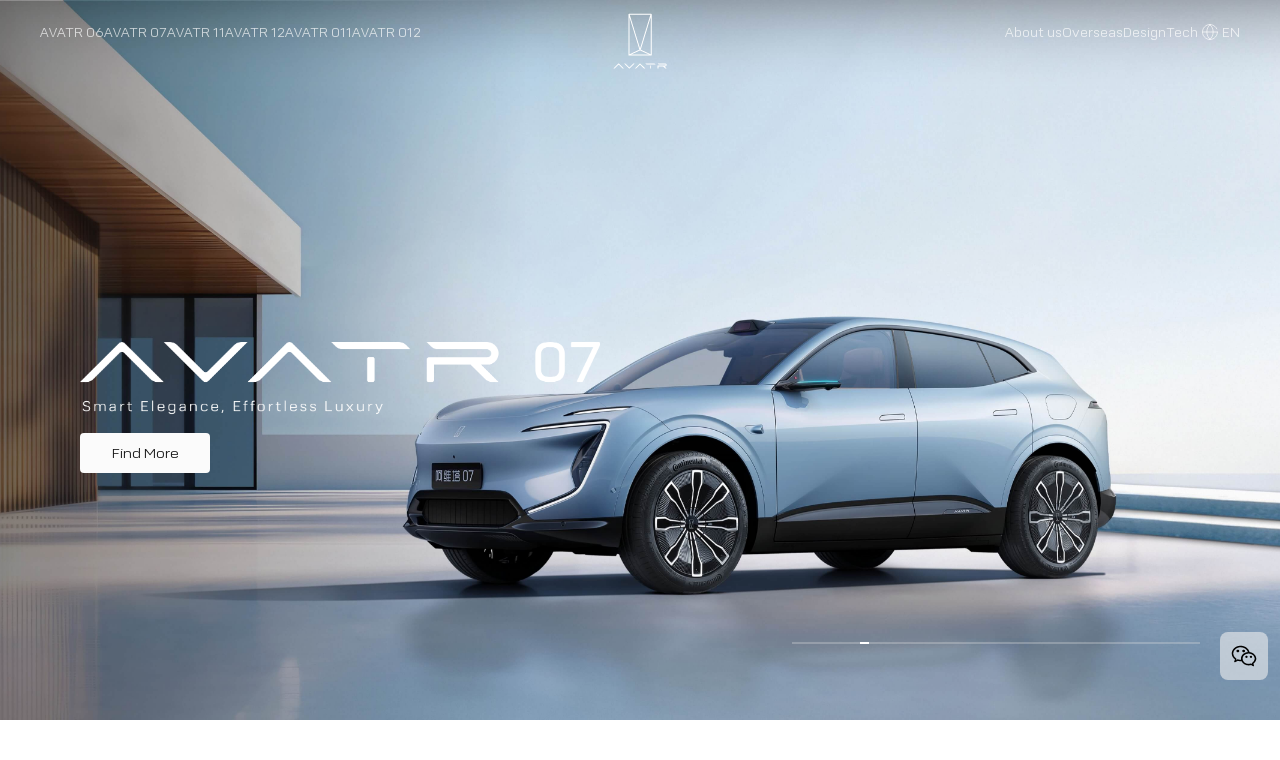

--- FILE ---
content_type: text/html; charset=utf-8
request_url: https://www.avatr.com/en
body_size: 14042
content:
<!DOCTYPE html><html lang="en"><head><meta charSet="utf-8"/><title>AVATR Global | Intelligent Luxury EV Companion</title><meta name="screen-orientation" content="portrait"/><meta name="x5-orientation" content="portrait"/><meta name="viewport" content="width=device-width, initial-scale=1, maximum-scale=1, minimum-scale=1, user-scalable=no, viewport-fit=cover"/><meta name="keywords" content="AVATR, luxury, EV, Huawei, CATL"/><meta name="description" content="Discover AVATR: Huawei-powered luxury EVs blending Chinese innovation and European design. Explore models AVATR 11, 12, 06, 07, 011, and 012"/><meta name="baidu-site-verification" content="code-YeXa9qgKvq"/><meta name="format-detection" content="telephone=yes"/><link rel="alternate" hrefLang="zh" href="https://www.avatr.com/"/><link rel="alternate" hrefLang="en" href="https://www.avatr.com/en/"/><link rel="alternate" hrefLang="en-us" href="https://www.avatr.com/en/"/><link rel="canonical" href="https://www.avatr.com/en/"/><link rel="icon" href="//static.avatr.com/pc-website/favicon.ico"/><script src="//static.avatr.com/assets/js/sensorsdata.min.js"></script><script src="//static.avatr.com/assets/js/jsencrypt.min.js"></script><script src="//static.avatr.com/scripts/jweixin-1.6.0.js"></script><script src="//static.avatr.com/scripts/jdouyin-1.3.0.js"></script><script src="//static.avatr.com/scripts/avatr.min.js"></script><noscript id="marketingUsed"></noscript><meta name="next-head-count" content="20"/><link rel="preload" href="/_next/static/css/487d7d744ae603f0a867.css" as="style"/><link rel="stylesheet" href="/_next/static/css/487d7d744ae603f0a867.css" data-n-g=""/><link rel="preload" href="/_next/static/css/b58e67d539126deb76d6.css" as="style"/><link rel="stylesheet" href="/_next/static/css/b58e67d539126deb76d6.css" data-n-p=""/><noscript data-n-css=""></noscript><script defer="" nomodule="" src="/_next/static/chunks/polyfills-a40ef1678bae11e696dba45124eadd70.js"></script><script src="/_next/static/chunks/webpack-c5c8412845c75c55f75a.js" defer=""></script><script src="/_next/static/chunks/framework-7612f137f39df1be4160.js" defer=""></script><script src="/_next/static/chunks/main-58fab9249b3a35b40fb5.js" defer=""></script><script src="/_next/static/chunks/pages/_app-cb2c6370bf14fffadce2.js" defer=""></script><script src="/_next/static/chunks/pages/index-565606deac6f6ba06d39.js" defer=""></script><script src="/_next/static/ioIwWwtXyFCeYroHafSub/_buildManifest.js" defer=""></script><script src="/_next/static/ioIwWwtXyFCeYroHafSub/_ssgManifest.js" defer=""></script></head><body><div id="__next"><header class="HeaderForPC_pc-header__19pgs" style="--backgtound-opacity:0;--backgtound-blur:0px"><ul class="HeaderForPC_left-menu__27Esn" style="--child-height:240px"><li class="HeaderForPC_menu-item__1dLdR"><a class="HeaderForPC_menu-name__17Wt2" href="/en/06">AVATR 06</a><div class="HeaderForPC_menu-detail__SVZdK"><a class="HeaderForPC_car-slogan__3_RRx" href="/en/06"><span>Luxury Sports Sedan</span><svg xmlns="http://www.w3.org/2000/svg" width="6" height="12.8" viewBox="0 0 13 26"><path fill="#000" fill-rule="evenodd" d="M.198 2.044V.198l11.645 11.928a1.254 1.254 0 0 1 0 1.748L.198 25.802v-1.847c0-.846.328-1.658.914-2.258l7.878-8.07a.903.903 0 0 0 0-1.255L1.112 4.303a3.236 3.236 0 0 1-.914-2.259"></path></svg></a><div class="HeaderForPC_options-container__16AD5"><div class="HeaderForPC_options-item__RD4OJ"><p><span>Luxury Cabin</span></p></div><div class="HeaderForPC_options-item__RD4OJ"><p><span>HUAWEI ADS 4</span></p></div><a class="HeaderForPC_bgm-car__1vCso" href="/en/06"><div class="AvatrLazyImage_avatr-image__1BD9K avatr-image HeaderForPC_car-img__1L8os"><div class="AvatrLazyImage_detector__1toVe"></div><div class="AvatrLazyImage_placeholder__oIiV_ HeaderForPC_car-img__1L8os" style="padding-top:35.714285714285715%"></div><img alt="" style="display:none"/></div></a><div class="HeaderForPC_options-item__RD4OJ"><p><span>KUNLUN REEV Powertain</span></p></div><div class="HeaderForPC_options-item__RD4OJ"><p><span>CATL Dual 5C Super Charge</span></p></div></div></div></li><li class="HeaderForPC_menu-item__1dLdR"><a class="HeaderForPC_menu-name__17Wt2" href="/en/07">AVATR 07</a><div class="HeaderForPC_menu-detail__SVZdK"><a class="HeaderForPC_car-slogan__3_RRx" href="/en/07"><span>The Urban Luxury SUV</span><svg xmlns="http://www.w3.org/2000/svg" width="6" height="12.8" viewBox="0 0 13 26"><path fill="#000" fill-rule="evenodd" d="M.198 2.044V.198l11.645 11.928a1.254 1.254 0 0 1 0 1.748L.198 25.802v-1.847c0-.846.328-1.658.914-2.258l7.878-8.07a.903.903 0 0 0 0-1.255L1.112 4.303a3.236 3.236 0 0 1-.914-2.259"></path></svg></a><div class="HeaderForPC_options-container__16AD5"><div class="HeaderForPC_options-item__RD4OJ"><p><span>HUAWEI ADS 4</span></p></div><div class="HeaderForPC_options-item__RD4OJ"><p><span>KUNLUN REEV Powertrain</span></p></div><a class="HeaderForPC_bgm-car__1vCso" href="/en/07"><div class="AvatrLazyImage_avatr-image__1BD9K avatr-image HeaderForPC_car-img__1L8os"><div class="AvatrLazyImage_detector__1toVe"></div><div class="AvatrLazyImage_placeholder__oIiV_ HeaderForPC_car-img__1L8os" style="padding-top:35.714285714285715%"></div><img alt="" style="display:none"/></div></a><div class="HeaderForPC_options-item__RD4OJ"><p><span>800V SiC EV Architecture</span></p></div><div class="HeaderForPC_options-item__RD4OJ"><p><span>Meridian Premium Audio System</span></p></div></div></div></li><li class="HeaderForPC_menu-item__1dLdR"><a class="HeaderForPC_menu-name__17Wt2" href="/en/11">AVATR 11</a><div class="HeaderForPC_menu-detail__SVZdK"><a class="HeaderForPC_car-slogan__3_RRx" href="/en/11"><span>The Futuristic Luxury SUV</span><svg xmlns="http://www.w3.org/2000/svg" width="6" height="12.8" viewBox="0 0 13 26"><path fill="#000" fill-rule="evenodd" d="M.198 2.044V.198l11.645 11.928a1.254 1.254 0 0 1 0 1.748L.198 25.802v-1.847c0-.846.328-1.658.914-2.258l7.878-8.07a.903.903 0 0 0 0-1.255L1.112 4.303a3.236 3.236 0 0 1-.914-2.259"></path></svg></a><div class="HeaderForPC_options-container__16AD5"><div class="HeaderForPC_options-item__RD4OJ"><p><span>KUNLUN REEV Powertrain</span></p></div><div class="HeaderForPC_options-item__RD4OJ"><p><span>800V SiC EV Architecture</span></p></div><a class="HeaderForPC_bgm-car__1vCso" href="/en/11"><div class="AvatrLazyImage_avatr-image__1BD9K avatr-image HeaderForPC_car-img__1L8os"><div class="AvatrLazyImage_detector__1toVe"></div><div class="AvatrLazyImage_placeholder__oIiV_ HeaderForPC_car-img__1L8os" style="padding-top:35.714285714285715%"></div><img alt="" style="display:none"/></div></a><div class="HeaderForPC_options-item__RD4OJ"><p><span>Meridian Premium Audio System</span></p></div><div class="HeaderForPC_options-item__RD4OJ"><p><span>HUAWEI ADS 4</span></p></div></div></div></li><li class="HeaderForPC_menu-item__1dLdR"><a class="HeaderForPC_menu-name__17Wt2" href="/en/12">AVATR 12</a><div class="HeaderForPC_menu-detail__SVZdK"><a class="HeaderForPC_car-slogan__3_RRx" href="/en/12"><span>The Futuristic Luxury Gran Coupe</span><svg xmlns="http://www.w3.org/2000/svg" width="6" height="12.8" viewBox="0 0 13 26"><path fill="#000" fill-rule="evenodd" d="M.198 2.044V.198l11.645 11.928a1.254 1.254 0 0 1 0 1.748L.198 25.802v-1.847c0-.846.328-1.658.914-2.258l7.878-8.07a.903.903 0 0 0 0-1.255L1.112 4.303a3.236 3.236 0 0 1-.914-2.259"></path></svg></a><div class="HeaderForPC_options-container__16AD5"><div class="HeaderForPC_options-item__RD4OJ"><p><span>KUNLUN REEV Powertrain</span></p></div><div class="HeaderForPC_options-item__RD4OJ"><p><span>800V SiC EV Architecture</span></p></div><a class="HeaderForPC_bgm-car__1vCso" href="/en/12"><div class="AvatrLazyImage_avatr-image__1BD9K avatr-image HeaderForPC_car-img__1L8os"><div class="AvatrLazyImage_detector__1toVe"></div><div class="AvatrLazyImage_placeholder__oIiV_ HeaderForPC_car-img__1L8os" style="padding-top:35.714285714285715%"></div><img alt="" style="display:none"/></div></a><div class="HeaderForPC_options-item__RD4OJ"><p><span>Meridian Premium Audio System</span></p></div><div class="HeaderForPC_options-item__RD4OJ"><p><span>HUAWEI ADS 4</span></p></div></div></div></li><li class="HeaderForPC_menu-item__1dLdR"><a class="HeaderForPC_menu-name__17Wt2" href="/en/011">AVATR 011</a><div class="HeaderForPC_menu-detail__SVZdK"><a class="HeaderForPC_car-slogan__3_RRx HeaderForPC_car-slogan_011__1y3Kz" href="/en/011"><span>AVATR 011 Limited Edition</span><svg xmlns="http://www.w3.org/2000/svg" width="6" height="12.8" viewBox="0 0 13 26"><path fill="#000" fill-rule="evenodd" d="M.198 2.044V.198l11.645 11.928a1.254 1.254 0 0 1 0 1.748L.198 25.802v-1.847c0-.846.328-1.658.914-2.258l7.878-8.07a.903.903 0 0 0 0-1.255L1.112 4.303a3.236 3.236 0 0 1-.914-2.259"></path></svg></a><div class="HeaderForPC_options-container__16AD5 HeaderForPC_options-container_011__1Z24T"><div class="HeaderForPC_options-item__RD4OJ"><p><span>500 Units Limited</span><span>Worldwide</span></p></div><div class="HeaderForPC_options-item__RD4OJ"><p><span>MMW</span><span>Cross-field Masterpiece</span></p></div><a class="HeaderForPC_bgm-car__1vCso" href="/en/011"><div class="AvatrLazyImage_avatr-image__1BD9K avatr-image HeaderForPC_car-img__1L8os"><div class="AvatrLazyImage_detector__1toVe"></div><div class="AvatrLazyImage_placeholder__oIiV_ HeaderForPC_car-img__1L8os" style="padding-top:35.714285714285715%"></div><img alt="" style="display:none"/></div></a><div class="HeaderForPC_options-item__RD4OJ"><p><span>AVATR Black</span></p></div><div class="HeaderForPC_options-item__RD4OJ"><p><span>Hand-wrapping</span><span>With Luxuriour Leather</span></p></div></div></div></li><li class="HeaderForPC_menu-item__1dLdR"><a class="HeaderForPC_menu-name__17Wt2" href="/en/012">AVATR 012</a><div class="HeaderForPC_menu-detail__SVZdK"><a class="HeaderForPC_car-slogan__3_RRx" href="/en/012"><span>AVATR 012 Limited Edition</span><svg xmlns="http://www.w3.org/2000/svg" width="6" height="12.8" viewBox="0 0 13 26"><path fill="#000" fill-rule="evenodd" d="M.198 2.044V.198l11.645 11.928a1.254 1.254 0 0 1 0 1.748L.198 25.802v-1.847c0-.846.328-1.658.914-2.258l7.878-8.07a.903.903 0 0 0 0-1.255L1.112 4.303a3.236 3.236 0 0 1-.914-2.259"></path></svg></a><div class="HeaderForPC_options-container__16AD5"><div class="HeaderForPC_options-item__RD4OJ"><p><span>AVATR&#x27;s &quot;0&quot; series</span></p></div><div class="HeaderForPC_options-item__RD4OJ"><p><span>Limited Edition</span></p></div><a class="HeaderForPC_bgm-car__1vCso" href="/en/012"><div class="AvatrLazyImage_avatr-image__1BD9K avatr-image HeaderForPC_car-img__1L8os"><div class="AvatrLazyImage_detector__1toVe"></div><div class="AvatrLazyImage_placeholder__oIiV_ HeaderForPC_car-img__1L8os" style="padding-top:35.714285714285715%"></div><img alt="" style="display:none"/></div></a><div class="HeaderForPC_options-item__RD4OJ"><p><span>KIM JONES Cross-field</span></p></div><div class="HeaderForPC_options-item__RD4OJ"><p><span>Customization</span></p></div></div></div></li></ul><a class="HeaderForPC_logo-wrap__2BwyY" href="/en"><svg xmlns="http://www.w3.org/2000/svg" xmlns:xlink="http://www.w3.org/1999/xlink" width="1em" height="1em" viewBox="0 0 76 63" class="HeaderForPC_graphic-logo__3C7QW"><defs><path id="graphic-logo_svg__a" d="M0 0h76v62.122H0z"></path></defs><g fill="none" fill-rule="evenodd"><mask id="graphic-logo_svg__b" fill="#fff"><use xlink:href="#graphic-logo_svg__a"></use></mask><path fill="#FFF" d="m23.881 6.193 13.37 43.505-13.37 6.215zM51.85 3.297 38.1 48.227 24.327 3.297zm.468 52.616-13.37-6.215 13.37-43.505zm-26.294.29L38.1 50.766l12.076 5.435zm-2.656 1.314h29.464c.535 0 .803-.268.803-.802V2.785c0-.535-.268-.803-.803-.803H23.368c-.536 0-.804.268-.804.802v53.93c0 .535.268.803.804.803" mask="url(#graphic-logo_svg__b)"></path></g></svg><svg xmlns="http://www.w3.org/2000/svg" width="1em" height="1em" viewBox="0 0 76 14" class="HeaderForPC_letter-logo__1cvY3"><g fill="none" fill-rule="evenodd"><path d="M0 .122h76V14H0z"></path><path fill="#FFF" d="M7.622 5.098.66 12.018h1.077a1.87 1.87 0 0 0 1.319-.544l4.708-4.68a.52.52 0 0 1 .733 0l4.709 4.68c.35.348.824.543 1.318.543h1.078L8.64 5.098a.723.723 0 0 0-1.02 0M29.476 4.888a1.87 1.87 0 0 0-1.318.544l-4.708 4.68a.52.52 0 0 1-.733 0l-4.709-4.68a1.87 1.87 0 0 0-1.318-.544h-1.078l6.962 6.92c.282.28.737.28 1.019 0l6.961-6.92zM52.883 7.567h-.644a.332.332 0 0 0-.333.333v3.785c0 .184.149.332.333.332h.644a.332.332 0 0 0 .333-.332V7.9a.332.332 0 0 0-.333-.333M58.864 5.433a1.876 1.876 0 0 0-1.322-.543H45.496l.762.755c.351.349.826.544 1.321.544h12.047zM37.515 5.098l-6.96 6.92h1.077a1.87 1.87 0 0 0 1.318-.544l4.709-4.68a.52.52 0 0 1 .733 0l4.708 4.68c.35.348.824.543 1.318.543h1.078l-6.961-6.919a.723.723 0 0 0-1.02 0M72.221 8.932h1.076a2.03 2.03 0 0 0 2.04-2.113c-.048-1.09-.995-1.93-2.092-1.93H62.508l.764.756c.352.349.828.544 1.324.544h8.656c.383 0 .727.278.76.657a.725.725 0 0 1-.726.787H62.842a.333.333 0 0 0-.334.332v3.72c0 .184.15.332.334.332h.646a.333.333 0 0 0 .333-.332V8.932h6.543l2.568 2.537c.352.351.83.548 1.328.548h1.08z"></path></g></svg></a><ul class="HeaderForPC_right-menu__2BZBz"><li class="HeaderForPC_right-item__2PAE0" style="--child-height:undefinedpx"><a class="HeaderForPC_menu-name__17Wt2" href="/en/about">About us</a></li><li class="HeaderForPC_right-item__2PAE0" style="--child-height:undefinedpx"><a class="HeaderForPC_menu-name__17Wt2" href="/en/overseas">Overseas</a></li><li class="HeaderForPC_right-item__2PAE0" style="--child-height:undefinedpx"><a class="HeaderForPC_menu-name__17Wt2" href="/en/design">Design</a></li><li class="HeaderForPC_right-item__2PAE0" style="--child-height:undefinedpx"><a class="HeaderForPC_menu-name__17Wt2" href="/en/chn">Tech</a></li><li class="HeaderForPC_right-item__2PAE0" style="--child-height:150px"><span class="HeaderForPC_menu-name__17Wt2"><svg xmlns="http://www.w3.org/2000/svg" width="1em" height="1em" viewBox="0 0 28 28" class="global-icon"><g fill="none" fill-rule="evenodd" stroke="#FFF" stroke-linecap="round" stroke-width="1.094"><path d="m5.469 14 17.217.004M21.948 10.338a8.75 8.75 0 1 0 .802 3.769"></path><path d="M14.4 5.337c-2.437 1.66-4.093 4.917-4.093 8.663 0 3.752 1.66 7.013 4.103 8.671"></path><path d="M13.6 5.337c2.437 1.66 4.093 4.917 4.093 8.663 0 3.752-1.66 7.013-4.103 8.671"></path></g></svg>EN</span><div class="HeaderForPC_menu-detail__SVZdK HeaderForPC_menu-detail-overseasMarket__QHdVl"><a class="HeaderForPC_overseasMarket__1Legi" href="/"><p class="HeaderForPC_name__3pEPb">中国 | China</p><p class="HeaderForPC_language__3xxn6">简体中文</p></a><a class="HeaderForPC_overseasMarket__1Legi" href="/en"><p class="HeaderForPC_name__3pEPb">全球 | Global</p><p class="HeaderForPC_language__3xxn6">English</p></a><a class="HeaderForPC_overseasMarket__1Legi" target="_blank" href="https://www.avatr.hk/"><p class="HeaderForPC_name__3pEPb">香港特别行政区 | HongKong</p><p class="HeaderForPC_language__3xxn6">繁體中文</p></a><a class="HeaderForPC_overseasMarket__1Legi" target="_blank" href="https://www.avatr.co.th"><p class="HeaderForPC_name__3pEPb">泰国 | Thailand</p><p class="HeaderForPC_language__3xxn6">ภาษาไทย</p></a><a class="HeaderForPC_overseasMarket__1Legi" target="_blank" href="https://avatrsg.com/"><p class="HeaderForPC_name__3pEPb">新加坡 | Singapore</p><p class="HeaderForPC_language__3xxn6">English</p></a></div></li></ul></header><header class="HeaderForMobile_mobile-header__SUdKV" style="--backgtound-opacity:0;--backgtound-blur:0px"><div class="HeaderForMobile_menu-btn__213N_"><span class="HeaderForMobile_menu-btn-item__NjSWi"></span><span class="HeaderForMobile_menu-btn-item__NjSWi"></span><span class="HeaderForMobile_menu-btn-item__NjSWi"></span></div><a href="/en"><svg xmlns="http://www.w3.org/2000/svg" xmlns:xlink="http://www.w3.org/1999/xlink" width="108" height="10" viewBox="0 0 123 12" class="HeaderForMobile_header-logo__nnhuh"><defs><path id="logo_svg__a" d="M0 0h25.098v12H0z"></path><path id="logo_svg__c" d="M0 0h2.201v7.49H0z"></path><path id="logo_svg__e" d="M0 0h21.552v11.997H0z"></path></defs><g fill="none" fill-rule="evenodd"><path fill="#FFF" d="M23.288 12h1.81L13.406.354a1.213 1.213 0 0 0-1.713 0L0 12h1.81c.83 0 1.626-.329 2.214-.915l7.91-7.878c.34-.339.89-.339 1.23 0l7.91 7.878a3.137 3.137 0 0 0 2.214.915"></path><g transform="translate(24.762)"><mask id="logo_svg__b" fill="#fff"><use xlink:href="#logo_svg__a"></use></mask><path fill="#FFF" d="M1.81 0H0l11.693 11.646a1.213 1.213 0 0 0 1.712 0L25.098 0h-1.81c-.83 0-1.626.329-2.214.915l-7.91 7.878c-.34.339-.89.339-1.23 0L4.024.915A3.137 3.137 0 0 0 1.81 0" mask="url(#logo_svg__b)"></path></g><g transform="translate(83.124 4.51)"><mask id="logo_svg__d" fill="#fff"><use xlink:href="#logo_svg__c"></use></mask><path fill="#FFF" d="M2.201 6.93V.56A.559.559 0 0 0 1.641 0H.56A.559.559 0 0 0 0 .559V6.93c0 .309.25.559.559.559h1.083c.309 0 .56-.25.56-.56" mask="url(#logo_svg__d)"></path></g><path fill="#FFF" d="M96.092 2.19 94.812.918a3.148 3.148 0 0 0-2.22-.915H72.357l1.28 1.272a3.15 3.15 0 0 0 2.22.915h9.769zM72.782 12h1.81L62.899.354a1.213 1.213 0 0 0-1.713 0L49.493 12h1.81c.83 0 1.626-.329 2.215-.915l7.909-7.878c.34-.339.89-.339 1.231 0l7.91 7.878a3.137 3.137 0 0 0 2.214.915"></path><g transform="translate(100.934 .003)"><mask id="logo_svg__f" fill="#fff"><use xlink:href="#logo_svg__e"></use></mask><path fill="#FFF" d="M18.122 6.804c1.946 0 3.514-1.607 3.427-3.556C21.467 1.412 19.877 0 18.035 0H0l1.283 1.272a3.16 3.16 0 0 0 2.224.915H18.047c.642 0 1.22.468 1.277 1.106a1.22 1.22 0 0 1-1.22 1.324H.56a.56.56 0 0 0-.56.559v6.262c0 .309.25.56.56.56h1.086c.309 0 .56-.251.56-.56V6.804h10.99l4.313 4.27a3.16 3.16 0 0 0 2.231.923h1.813l-5.238-5.193z" mask="url(#logo_svg__f)"></path></g></g></svg></a></header><h1 style="display:none">AVATR Website</h1><div class="Home_container__13EVf"><section class="HomeBanner_container__3JrB2"><div class="swiper"><div class="swiper-wrapper"><div class="swiper-slide swiper-slide-duplicate" data-swiper-slide-index="5"><div class="HomeBanner_slider-item__5s3KP"><picture><source srcSet="https://static.avatr.com/pc-website/images/home3.0/mobile/banner_012.jpg" media="(max-width: 768px)"/><img src="https://static.avatr.com/pc-website/images/home3.0/pc/banner_012.jpg" alt="" class="HomeBanner_image-slider__9mcEU" loading="lazy"/></picture><div class="HomeBanner_controls-wrap__1rSrs"><picture><source srcSet="https://static.avatr.com/pc-website/images/home3.0/mobile/logo-car012_en.png?v=2" media="(max-width: 768px)"/><img src="https://static.avatr.com/pc-website/images/home3.0/pc/logo-car012_en.png?v=2" alt="" class="HomeBanner_logo-car__1Hxv8" loading="lazy"/></picture><div class="HomeBanner_btns-wrap__Ns6Wu"><a href="/en/012"><div class="AvatrButton_ava-button__1msBD HomeBanner_main-btn__26t3H AvatrButton_light__21AHh"><div class="AvatrButton_ava-button__con__ig6gu"><span>Find More</span></div><span class="AvatrButton_ava-button__mask__2hvJq"></span></div></a></div></div></div></div><div class="swiper-slide" data-swiper-slide-index="0"><div class="HomeBanner_slider-item__5s3KP"><picture><source srcSet="https://static.avatr.com/pc-website/images/car06/v4/h5/Banner.jpg" media="(max-width: 768px)"/><img src="https://static.avatr.com/pc-website/images/car06/v4/pc/Banner.jpg" alt="" class="HomeBanner_image-slider__9mcEU" loading="lazy"/></picture><div class="HomeBanner_controls-wrap__1rSrs"><picture><source srcSet="https://static.avatr.com/pc-website/images/home3.0/mobile/logo-e06_en.png" media="(max-width: 768px)"/><img src="https://static.avatr.com/pc-website/images/home3.0/pc/logo-e06_en.png" alt="" class="HomeBanner_logo-car__1Hxv8" loading="lazy"/></picture><div class="HomeBanner_btns-wrap__Ns6Wu"><a href="/en/06"><div class="AvatrButton_ava-button__1msBD HomeBanner_main-btn__26t3H AvatrButton_light__21AHh"><div class="AvatrButton_ava-button__con__ig6gu"><span>Find More</span></div><span class="AvatrButton_ava-button__mask__2hvJq"></span></div></a></div></div></div></div><div class="swiper-slide" data-swiper-slide-index="1"><div class="HomeBanner_slider-item__5s3KP"><picture><source srcSet="https://static.avatr.com/pc-website/images/e07/v5/h5/banner.jpg" media="(max-width: 768px)"/><img src="https://static.avatr.com/pc-website/images/e07/v5/pc/banner.jpg" alt="" class="HomeBanner_image-slider__9mcEU" loading="lazy"/></picture><div class="HomeBanner_controls-wrap__1rSrs"><picture><source srcSet="https://static.avatr.com/pc-website/images/home3.0/mobile/logo-car07_en.png?v=2" media="(max-width: 768px)"/><img src="https://static.avatr.com/pc-website/images/home3.0/pc/logo-car07_en.png?v=2" alt="" class="HomeBanner_logo-car__1Hxv8" loading="lazy"/></picture><div class="HomeBanner_btns-wrap__Ns6Wu"><a href="/en/07"><div class="AvatrButton_ava-button__1msBD HomeBanner_main-btn__26t3H AvatrButton_light__21AHh"><div class="AvatrButton_ava-button__con__ig6gu"><span>Find More</span></div><span class="AvatrButton_ava-button__mask__2hvJq"></span></div></a></div></div></div></div><div class="swiper-slide" data-swiper-slide-index="2"><div class="HomeBanner_slider-item__5s3KP"><picture><source srcSet="https://static.avatr.com/pc-website/images/car12/v3/banner_h5.jpg" media="(max-width: 768px)"/><img src="https://static.avatr.com/pc-website/images/car12/v3/banner_pc.jpg" alt="" class="HomeBanner_image-slider__9mcEU" loading="lazy"/></picture><div class="HomeBanner_controls-wrap__1rSrs"><picture><source srcSet="https://static.avatr.com/pc-website/images/home3.0/mobile/logo-car12_en.png?v=2" media="(max-width: 768px)"/><img src="https://static.avatr.com/pc-website/images/home3.0/pc/logo-car12_en.png?v=2" alt="" class="HomeBanner_logo-car__1Hxv8" loading="lazy"/></picture><div class="HomeBanner_btns-wrap__Ns6Wu"><a href="/en/12"><div class="AvatrButton_ava-button__1msBD HomeBanner_main-btn__26t3H AvatrButton_light__21AHh"><div class="AvatrButton_ava-button__con__ig6gu"><span>Find More</span></div><span class="AvatrButton_ava-button__mask__2hvJq"></span></div></a></div></div></div></div><div class="swiper-slide" data-swiper-slide-index="3"><div class="HomeBanner_slider-item__5s3KP"><picture><source srcSet="https://static.avatr.com/pc-website/images/vision/v1/h5/vision-kv_en.jpg?v=3" media="(max-width: 768px)"/><img src="https://static.avatr.com/pc-website/images/vision/v1/pc/vision-kv_en.jpg?v=3" alt="" class="HomeBanner_image-slider__9mcEU" loading="lazy"/></picture><a target="_blank" class="HomeBanner_vision-button__1ySCP" href="https://vision.avatr.com"><div class="AvatrButton_ava-button__1msBD HomeBanner_button__3CAi7 AvatrButton_light__21AHh"><div class="AvatrButton_ava-button__con__ig6gu"><span>Find More</span></div><span class="AvatrButton_ava-button__mask__2hvJq"></span></div></a></div></div><div class="swiper-slide" data-swiper-slide-index="4"><div class="HomeBanner_slider-item__5s3KP"><picture><source srcSet="https://static.avatr.com/pc-website/images/reev11/v1/h5/banner11.jpg" media="(max-width: 768px)"/><img src="https://static.avatr.com/pc-website/images/reev11/v1/pc/banner11.jpg" alt="" class="HomeBanner_image-slider__9mcEU" loading="lazy"/></picture><div class="HomeBanner_controls-wrap__1rSrs"><picture><source srcSet="https://static.avatr.com/pc-website/images/home3.0/mobile/logo-e11_en.png" media="(max-width: 768px)"/><img src="https://static.avatr.com/pc-website/images/home3.0/pc/logo-e11_en.png" alt="" class="HomeBanner_logo-car__1Hxv8" loading="lazy"/></picture><div class="HomeBanner_btns-wrap__Ns6Wu"><a href="/en/11"><div class="AvatrButton_ava-button__1msBD HomeBanner_main-btn__26t3H AvatrButton_light__21AHh"><div class="AvatrButton_ava-button__con__ig6gu"><span>Find More</span></div><span class="AvatrButton_ava-button__mask__2hvJq"></span></div></a></div></div></div></div><div class="swiper-slide" data-swiper-slide-index="5"><div class="HomeBanner_slider-item__5s3KP"><picture><source srcSet="https://static.avatr.com/pc-website/images/home3.0/mobile/banner_012.jpg" media="(max-width: 768px)"/><img src="https://static.avatr.com/pc-website/images/home3.0/pc/banner_012.jpg" alt="" class="HomeBanner_image-slider__9mcEU" loading="lazy"/></picture><div class="HomeBanner_controls-wrap__1rSrs"><picture><source srcSet="https://static.avatr.com/pc-website/images/home3.0/mobile/logo-car012_en.png?v=2" media="(max-width: 768px)"/><img src="https://static.avatr.com/pc-website/images/home3.0/pc/logo-car012_en.png?v=2" alt="" class="HomeBanner_logo-car__1Hxv8" loading="lazy"/></picture><div class="HomeBanner_btns-wrap__Ns6Wu"><a href="/en/012"><div class="AvatrButton_ava-button__1msBD HomeBanner_main-btn__26t3H AvatrButton_light__21AHh"><div class="AvatrButton_ava-button__con__ig6gu"><span>Find More</span></div><span class="AvatrButton_ava-button__mask__2hvJq"></span></div></a></div></div></div></div><div class="swiper-slide swiper-slide-duplicate" data-swiper-slide-index="0"><div class="HomeBanner_slider-item__5s3KP"><picture><source srcSet="https://static.avatr.com/pc-website/images/car06/v4/h5/Banner.jpg" media="(max-width: 768px)"/><img src="https://static.avatr.com/pc-website/images/car06/v4/pc/Banner.jpg" alt="" class="HomeBanner_image-slider__9mcEU" loading="lazy"/></picture><div class="HomeBanner_controls-wrap__1rSrs"><picture><source srcSet="https://static.avatr.com/pc-website/images/home3.0/mobile/logo-e06_en.png" media="(max-width: 768px)"/><img src="https://static.avatr.com/pc-website/images/home3.0/pc/logo-e06_en.png" alt="" class="HomeBanner_logo-car__1Hxv8" loading="lazy"/></picture><div class="HomeBanner_btns-wrap__Ns6Wu"><a href="/en/06"><div class="AvatrButton_ava-button__1msBD HomeBanner_main-btn__26t3H AvatrButton_light__21AHh"><div class="AvatrButton_ava-button__con__ig6gu"><span>Find More</span></div><span class="AvatrButton_ava-button__mask__2hvJq"></span></div></a></div></div></div></div></div></div><ul class="AvatrPagenation_pagenation__1XkL- HomeBanner_home-pagenation__PPgGc"><li><i class="AvatrPagenation_bar__1J-16 AvatrPagenation_auto-play__3YfXY AvatrPagenation_active__103B_"></i></li><li><i class="AvatrPagenation_bar__1J-16 AvatrPagenation_auto-play__3YfXY"></i></li><li><i class="AvatrPagenation_bar__1J-16 AvatrPagenation_auto-play__3YfXY"></i></li><li><i class="AvatrPagenation_bar__1J-16 AvatrPagenation_auto-play__3YfXY"></i></li><li><i class="AvatrPagenation_bar__1J-16 AvatrPagenation_auto-play__3YfXY"></i></li><li><i class="AvatrPagenation_bar__1J-16 AvatrPagenation_auto-play__3YfXY"></i></li></ul></section><section class="CarSeries_container__Uiflj"><p class="CarSeries_section-title__1B9AW">Vehicle Models</p><ul class="CarSeries_car-type__1j6ON"><li class="CarSeries_car-item___tTBY CarSeries_active__2KMic">AVATR 06</li><li class="CarSeries_car-item___tTBY">AVATR 07</li><li class="CarSeries_car-item___tTBY">AVATR 11</li><li class="CarSeries_car-item___tTBY">AVATR 12</li><li class="CarSeries_car-item___tTBY">AVATR 011</li><li class="CarSeries_car-item___tTBY">AVATR 012</li></ul><div class="CarSeries_swiper-wrap__-UJ4O"><a class="CarSeries_prev__2XHZe CarSeries_disabled__3zpPk"><svg xmlns="http://www.w3.org/2000/svg" width="1em" height="1em" viewBox="0 0 13 26" class="CarSeries_icon__2b7IU"><path fill="#000" fill-rule="evenodd" d="M.198 2.044V.198l11.645 11.928a1.254 1.254 0 0 1 0 1.748L.198 25.802v-1.847c0-.846.328-1.658.914-2.258l7.878-8.07a.903.903 0 0 0 0-1.255L1.112 4.303a3.236 3.236 0 0 1-.914-2.259"></path></svg></a><a class="CarSeries_next__2UtFR"><svg xmlns="http://www.w3.org/2000/svg" width="1em" height="1em" viewBox="0 0 13 26" class="CarSeries_icon__2b7IU"><path fill="#000" fill-rule="evenodd" d="M.198 2.044V.198l11.645 11.928a1.254 1.254 0 0 1 0 1.748L.198 25.802v-1.847c0-.846.328-1.658.914-2.258l7.878-8.07a.903.903 0 0 0 0-1.255L1.112 4.303a3.236 3.236 0 0 1-.914-2.259"></path></svg></a><div class="swiper"><div class="swiper-wrapper"><div class="swiper-slide"><div class="CarShow_container__Y5CfH"><div class="CarShow_images-wrap__2zClu"><img src="https://static.avatr.com/pc-website/images/home3.0/e06-color/car-color_01.jpg?v=4" class="CarShow_car-image__1Ku-t CarShow_active__Di9wM" alt=""/><img src="https://static.avatr.com/pc-website/images/home3.0/e06-color/car-color_02.jpg?v=4" class="CarShow_car-image__1Ku-t" alt=""/><img src="https://static.avatr.com/pc-website/images/home3.0/e06-color/car-color_03.jpg?v=4" class="CarShow_car-image__1Ku-t" alt=""/><img src="https://static.avatr.com/pc-website/images/home3.0/e06-color/car-color_04.jpg?v=4" class="CarShow_car-image__1Ku-t" alt=""/><img src="https://static.avatr.com/pc-website/images/home3.0/e06-color/car-color_05.jpg?v=4" class="CarShow_car-image__1Ku-t" alt=""/><img src="https://static.avatr.com/pc-website/images/home3.0/e06-color/car-color_06.jpg?v=4" class="CarShow_car-image__1Ku-t" alt=""/></div><ul class="CarShow_selector__1z3Lq"><li class="CarShow_selector-item__36smD CarShow_active__Di9wM"><i class="CarShow_color-icon__3ira7" style="--background-image:url(https://static.avatr.com/pc-website/images/car06/v2/colors-out.png?v=6);--background-index:0"></i><span class="CarShow_color-name__1PjwT">Glossy black</span></li><li class="CarShow_selector-item__36smD"><i class="CarShow_color-icon__3ira7" style="--background-image:url(https://static.avatr.com/pc-website/images/car06/v2/colors-out.png?v=6);--background-index:1"></i><span class="CarShow_color-name__1PjwT">Glossy grey</span></li><li class="CarShow_selector-item__36smD"><i class="CarShow_color-icon__3ira7" style="--background-image:url(https://static.avatr.com/pc-website/images/car06/v2/colors-out.png?v=6);--background-index:2"></i><span class="CarShow_color-name__1PjwT">Misty purple</span></li><li class="CarShow_selector-item__36smD"><i class="CarShow_color-icon__3ira7" style="--background-image:url(https://static.avatr.com/pc-website/images/car06/v2/colors-out.png?v=6);--background-index:3"></i><span class="CarShow_color-name__1PjwT">Glossy white/Black</span></li><li class="CarShow_selector-item__36smD"><i class="CarShow_color-icon__3ira7" style="--background-image:url(https://static.avatr.com/pc-website/images/car06/v2/colors-out.png?v=6);--background-index:4"></i><span class="CarShow_color-name__1PjwT">Lavender/Black</span></li><li class="CarShow_selector-item__36smD"><i class="CarShow_color-icon__3ira7" style="--background-image:url(https://static.avatr.com/pc-website/images/car06/v2/colors-out.png?v=6);--background-index:5"></i><span class="CarShow_color-name__1PjwT">Coral Exterior/Black</span></li></ul><a href="/en/06"><div class="AvatrButton_ava-button__1msBD CarShow_link-btn__13LY7 CarShow_en-btn__I0MaG AvatrButton_plain__2qM-P"><div class="AvatrButton_ava-button__con__ig6gu"><span>Know more about AVATR 06</span></div><span class="AvatrButton_ava-button__mask__2hvJq"></span></div></a></div></div><div class="swiper-slide"><div class="CarShow_container__Y5CfH"><div class="CarShow_images-wrap__2zClu"><img src="https://static.avatr.com/pc-website/images/home3.0/e07-color/v2/Gray.jpg?v=3" class="CarShow_car-image__1Ku-t CarShow_active__Di9wM" alt=""/><img src="https://static.avatr.com/pc-website/images/home3.0/e07-color/v2/White.jpg?v=3" class="CarShow_car-image__1Ku-t" alt=""/><img src="https://static.avatr.com/pc-website/images/home3.0/e07-color/v2/Black.jpg?v=3" class="CarShow_car-image__1Ku-t" alt=""/><img src="https://static.avatr.com/pc-website/images/home3.0/e07-color/v2/Blue.jpg?v=3" class="CarShow_car-image__1Ku-t" alt=""/><img src="https://static.avatr.com/pc-website/images/home3.0/e07-color/v2/Purple.jpg?v=3" class="CarShow_car-image__1Ku-t" alt=""/></div><ul class="CarShow_selector__1z3Lq"><li class="CarShow_selector-item__36smD CarShow_active__Di9wM"><i class="CarShow_color-icon__3ira7" style="--background-image:url(https://static.avatr.com/pc-website/images/e07/v5/selector.png?v=2);--background-index:0"></i><span class="CarShow_color-name__1PjwT">Andes Gray</span></li><li class="CarShow_selector-item__36smD"><i class="CarShow_color-icon__3ira7" style="--background-image:url(https://static.avatr.com/pc-website/images/e07/v5/selector.png?v=2);--background-index:1"></i><span class="CarShow_color-name__1PjwT">Cotton White</span></li><li class="CarShow_selector-item__36smD"><i class="CarShow_color-icon__3ira7" style="--background-image:url(https://static.avatr.com/pc-website/images/e07/v5/selector.png?v=2);--background-index:2"></i><span class="CarShow_color-name__1PjwT">Mineral Rock Black</span></li><li class="CarShow_selector-item__36smD"><i class="CarShow_color-icon__3ira7" style="--background-image:url(https://static.avatr.com/pc-website/images/e07/v5/selector.png?v=2);--background-index:3"></i><span class="CarShow_color-name__1PjwT">Skylight Silk</span></li><li class="CarShow_selector-item__36smD"><i class="CarShow_color-icon__3ira7" style="--background-image:url(https://static.avatr.com/pc-website/images/e07/v5/selector.png?v=2);--background-index:4"></i><span class="CarShow_color-name__1PjwT">Damson Metallic</span></li></ul><a href="/en/07"><div class="AvatrButton_ava-button__1msBD CarShow_link-btn__13LY7 CarShow_en-btn__I0MaG AvatrButton_plain__2qM-P"><div class="AvatrButton_ava-button__con__ig6gu"><span>Know more about AVATR 07</span></div><span class="AvatrButton_ava-button__mask__2hvJq"></span></div></a></div></div><div class="swiper-slide"><div class="CarShow_container__Y5CfH"><div class="CarShow_images-wrap__2zClu"><img src="https://static.avatr.com/pc-website/images/home3.0/e11-color/car11_01.jpg" class="CarShow_car-image__1Ku-t CarShow_active__Di9wM" alt=""/><img src="https://static.avatr.com/pc-website/images/home3.0/e11-color/car11_03.jpg" class="CarShow_car-image__1Ku-t" alt=""/><img src="https://static.avatr.com/pc-website/images/home3.0/e11-color/car11_04.jpg" class="CarShow_car-image__1Ku-t" alt=""/><img src="https://static.avatr.com/pc-website/images/home3.0/e11-color/car11_05.jpg" class="CarShow_car-image__1Ku-t" alt=""/><img src="https://static.avatr.com/pc-website/images/home3.0/e11-color/car11_07.jpg" class="CarShow_car-image__1Ku-t" alt=""/><img src="https://static.avatr.com/pc-website/images/home3.0/e11-color/car11_08.jpg" class="CarShow_car-image__1Ku-t" alt=""/></div><ul class="CarShow_selector__1z3Lq"><li class="CarShow_selector-item__36smD CarShow_active__Di9wM"><i class="CarShow_color-icon__3ira7" style="--background-image:url(https://static.avatr.com/pc-website/images/reev11/v1/color-icon2.png);--background-index:0"></i><span class="CarShow_color-name__1PjwT">Liquid caramel</span></li><li class="CarShow_selector-item__36smD"><i class="CarShow_color-icon__3ira7" style="--background-image:url(https://static.avatr.com/pc-website/images/reev11/v1/color-icon2.png);--background-index:1"></i><span class="CarShow_color-name__1PjwT">Glossy White</span></li><li class="CarShow_selector-item__36smD"><i class="CarShow_color-icon__3ira7" style="--background-image:url(https://static.avatr.com/pc-website/images/reev11/v1/color-icon2.png);--background-index:2"></i><span class="CarShow_color-name__1PjwT">Glossy Grey</span></li><li class="CarShow_selector-item__36smD"><i class="CarShow_color-icon__3ira7" style="--background-image:url(https://static.avatr.com/pc-website/images/reev11/v1/color-icon2.png);--background-index:3"></i><span class="CarShow_color-name__1PjwT">Glossy Black</span></li><li class="CarShow_selector-item__36smD"><i class="CarShow_color-icon__3ira7" style="--background-image:url(https://static.avatr.com/pc-website/images/reev11/v1/color-icon2.png);--background-index:4"></i><span class="CarShow_color-name__1PjwT">Matte Grey</span></li><li class="CarShow_selector-item__36smD"><i class="CarShow_color-icon__3ira7" style="--background-image:url(https://static.avatr.com/pc-website/images/reev11/v1/color-icon2.png);--background-index:5"></i><span class="CarShow_color-name__1PjwT">Dual - Tone(AVATR grey/black)</span></li></ul><a href="/en/11"><div class="AvatrButton_ava-button__1msBD CarShow_link-btn__13LY7 CarShow_en-btn__I0MaG AvatrButton_plain__2qM-P"><div class="AvatrButton_ava-button__con__ig6gu"><span>Know more about AVATR 11</span></div><span class="AvatrButton_ava-button__mask__2hvJq"></span></div></a></div></div><div class="swiper-slide"><div class="CarShow_container__Y5CfH"><div class="CarShow_images-wrap__2zClu"><img src="https://static.avatr.com/pc-website/images/home3.0/e12-color/v4/Glossy_White.jpg?v=2" class="CarShow_car-image__1Ku-t CarShow_active__Di9wM" alt=""/><img src="https://static.avatr.com/pc-website/images/home3.0/e12-color/v4/Glossy_Grey.jpg?v=2" class="CarShow_car-image__1Ku-t" alt=""/><img src="https://static.avatr.com/pc-website/images/home3.0/e12-color/v4/Glossy_Black.jpg?v=2" class="CarShow_car-image__1Ku-t" alt=""/><img src="https://static.avatr.com/pc-website/images/home3.0/e12-color/v4/Misty_Purple.jpg?v=2" class="CarShow_car-image__1Ku-t" alt=""/><img src="https://static.avatr.com/pc-website/images/home3.0/e12-color/v4/Polar_Light_Grey.jpg?v=2" class="CarShow_car-image__1Ku-t" alt=""/><img src="https://static.avatr.com/pc-website/images/home3.0/e12-color/v4/Matte_Purple.jpg?v=2" class="CarShow_car-image__1Ku-t" alt=""/><img src="https://static.avatr.com/pc-website/images/home3.0/e12-color/v4/Dual_Grey_Black.jpg?v=2" class="CarShow_car-image__1Ku-t" alt=""/></div><ul class="CarShow_selector__1z3Lq"><li class="CarShow_selector-item__36smD CarShow_active__Di9wM"><i class="CarShow_color-icon__3ira7" style="--background-image:url(https://static.avatr.com/pc-website/images/car12/v4/pc/color-icon.png);--background-index:0"></i><span class="CarShow_color-name__1PjwT">Glossy white</span></li><li class="CarShow_selector-item__36smD"><i class="CarShow_color-icon__3ira7" style="--background-image:url(https://static.avatr.com/pc-website/images/car12/v4/pc/color-icon.png);--background-index:1"></i><span class="CarShow_color-name__1PjwT">Glossy grey</span></li><li class="CarShow_selector-item__36smD"><i class="CarShow_color-icon__3ira7" style="--background-image:url(https://static.avatr.com/pc-website/images/car12/v4/pc/color-icon.png);--background-index:2"></i><span class="CarShow_color-name__1PjwT">Glossy black</span></li><li class="CarShow_selector-item__36smD"><i class="CarShow_color-icon__3ira7" style="--background-image:url(https://static.avatr.com/pc-website/images/car12/v4/pc/color-icon.png);--background-index:3"></i><span class="CarShow_color-name__1PjwT">Misty purple</span></li><li class="CarShow_selector-item__36smD"><i class="CarShow_color-icon__3ira7" style="--background-image:url(https://static.avatr.com/pc-website/images/car12/v4/pc/color-icon.png);--background-index:4"></i><span class="CarShow_color-name__1PjwT">Polar Light Grey</span></li><li class="CarShow_selector-item__36smD"><i class="CarShow_color-icon__3ira7" style="--background-image:url(https://static.avatr.com/pc-website/images/car12/v4/pc/color-icon.png);--background-index:5"></i><span class="CarShow_color-name__1PjwT">Matt color-Matte purple</span></li><li class="CarShow_selector-item__36smD"><i class="CarShow_color-icon__3ira7" style="--background-image:url(https://static.avatr.com/pc-website/images/car12/v4/pc/color-icon.png);--background-index:6"></i><span class="CarShow_color-name__1PjwT">Dual - Tone(AVATR grey/black)</span></li></ul><a href="/en/12"><div class="AvatrButton_ava-button__1msBD CarShow_link-btn__13LY7 CarShow_en-btn__I0MaG AvatrButton_plain__2qM-P"><div class="AvatrButton_ava-button__con__ig6gu"><span>Know more about AVATR 12</span></div><span class="AvatrButton_ava-button__mask__2hvJq"></span></div></a></div></div><div class="swiper-slide"><div class="CarShow_container__Y5CfH"><div class="CarShow_images-wrap__2zClu"><img src="https://static.avatr.com/pc-website/images/e11ica1.0/car011_01.jpg" class="CarShow_car-image__1Ku-t CarShow_active__Di9wM" alt=""/></div><ul class="CarShow_selector__1z3Lq CarShow_hide__1xTD1"><li class="CarShow_selector-item__36smD CarShow_active__Di9wM"><i class="CarShow_color-icon__3ira7" style="--background-image:none;--background-index:0"></i></li></ul><a href="/en/011"><div class="AvatrButton_ava-button__1msBD CarShow_link-btn__13LY7 CarShow_en-btn__I0MaG AvatrButton_plain__2qM-P"><div class="AvatrButton_ava-button__con__ig6gu"><span>Know more about AVATR 011</span></div><span class="AvatrButton_ava-button__mask__2hvJq"></span></div></a></div></div><div class="swiper-slide"><div class="CarShow_container__Y5CfH"><div class="CarShow_images-wrap__2zClu"><img src="https://static.avatr.com/pc-website/images/home3.0/pc/car012_01.jpg" class="CarShow_car-image__1Ku-t CarShow_active__Di9wM" alt=""/></div><ul class="CarShow_selector__1z3Lq CarShow_hide__1xTD1"><li class="CarShow_selector-item__36smD CarShow_active__Di9wM"><i class="CarShow_color-icon__3ira7" style="--background-image:none;--background-index:0"></i></li></ul><a href="/en/012"><div class="AvatrButton_ava-button__1msBD CarShow_link-btn__13LY7 CarShow_en-btn__I0MaG AvatrButton_plain__2qM-P"><div class="AvatrButton_ava-button__con__ig6gu"><span>Know more about AVATR 012</span></div><span class="AvatrButton_ava-button__mask__2hvJq"></span></div></a></div></div></div></div></div></section><section class="AboutEntry_container__1_WuZ"><a href="/en/about"><div class="AboutEntry_bgm-wrap__2F08A"><picture><source srcSet="//static.avatr.com/pc-website/images/home3.0/mobile/brand_01.jpg" media="(max-width: 768px)"/><img src="//static.avatr.com/pc-website/images/home3.0/pc/brand_01.jpg" alt="" class="AboutEntry_about-bgm__2xNXe" loading="lazy"/></picture></div><div class="AboutEntry_title-wrap__3HR8n"><p class="AboutEntry_title__ZHMtz">AVATR</p><p class="AboutEntry_slogan__2WppS">EMOTIONAL INTELLIGENCE, MOTION IN DELIGHT</p><p class="AboutEntry_link__34LQ5"><span>About us</span><svg xmlns="http://www.w3.org/2000/svg" width="1em" height="1em" viewBox="0 0 13 26" class="AboutEntry_more-icon__PNw5c"><path fill="#000" fill-rule="evenodd" d="M.198 2.044V.198l11.645 11.928a1.254 1.254 0 0 1 0 1.748L.198 25.802v-1.847c0-.846.328-1.658.914-2.258l7.878-8.07a.903.903 0 0 0 0-1.255L1.112 4.303a3.236 3.236 0 0 1-.914-2.259"></path></svg></p></div></a><div class="AboutEntry_content-wrap___yMx_"><p class="AboutEntry_content-text__3y27C">With forward-looking design and warm technology, it continuously creates future-leading travel experiences for users.</p></div></section><a href="/en/design"><section class="DesignCenter_container__20O7t"><div class="DesignCenter_image-wrap__LwZT7"><picture><source srcSet="https://static.avatr.com/pc-website/images/home3.0/mobile/design_center.jpg" media="(max-width: 768px)"/><img src="https://static.avatr.com/pc-website/images/home3.0/pc/design_center.jpg" alt="" class="DesignCenter_design-bgm__nSSAk" loading="lazy"/></picture></div><div class="DesignCenter_content__3ZMk4"><p class="DesignCenter_country__1Gz32" data-order="0">Munich, Germany</p><p class="DesignCenter_name__3JE_y" data-order="1">AVATR global design center</p><p class="DesignCenter_desc__3tGbD" data-order="2">From the design frontier, with global vision</p><p class="DesignCenter_link__1CUcg" data-order="3"><span>Find More</span><svg xmlns="http://www.w3.org/2000/svg" width="1em" height="1em" viewBox="0 0 13 26" class="DesignCenter_more-icon__1n05g"><path fill="#000" fill-rule="evenodd" d="M.198 2.044V.198l11.645 11.928a1.254 1.254 0 0 1 0 1.748L.198 25.802v-1.847c0-.846.328-1.658.914-2.258l7.878-8.07a.903.903 0 0 0 0-1.255L1.112 4.303a3.236 3.236 0 0 1-.914-2.259"></path></svg></p></div></section></a><section class="CHNEntry_container__2HRZf"><ul class="CHNEntry_content-wrap__2n5D-"><li class="CHNEntry_content-item__qoz8P CHNEntry_active__1cZEf"><p class="CHNEntry_title__2bJtz">All new generation</p><p class="CHNEntry_content__3NgnV">Intelligent electric vehicle platform</p><a class="CHNEntry_link__KWuBx" href="/en/chn"><span>Find More</span><svg xmlns="http://www.w3.org/2000/svg" width="1em" height="1em" viewBox="0 0 13 26" class="CHNEntry_more-icon__3Rp8v"><path fill="#000" fill-rule="evenodd" d="M.198 2.044V.198l11.645 11.928a1.254 1.254 0 0 1 0 1.748L.198 25.802v-1.847c0-.846.328-1.658.914-2.258l7.878-8.07a.903.903 0 0 0 0-1.255L1.112 4.303a3.236 3.236 0 0 1-.914-2.259"></path></svg></a></li><li class="CHNEntry_content-item__qoz8P CHNEntry_next__1Kk7F"><p class="CHNEntry_title__2bJtz">Flexibility</p><p class="CHNEntry_content__3NgnV">Flexible platform for multiple vehicle models</p><p class="CHNEntry_desc__11Kwc">Full coverage and high compatibility</p><a class="CHNEntry_link__KWuBx" href="/en/chn"><span>Find More</span><svg xmlns="http://www.w3.org/2000/svg" width="1em" height="1em" viewBox="0 0 13 26" class="CHNEntry_more-icon__3Rp8v"><path fill="#000" fill-rule="evenodd" d="M.198 2.044V.198l11.645 11.928a1.254 1.254 0 0 1 0 1.748L.198 25.802v-1.847c0-.846.328-1.658.914-2.258l7.878-8.07a.903.903 0 0 0 0-1.255L1.112 4.303a3.236 3.236 0 0 1-.914-2.259"></path></svg></a></li><li class="CHNEntry_content-item__qoz8P CHNEntry_prev__3-fri"><p class="CHNEntry_title__2bJtz">Cutting edge technology</p><p class="CHNEntry_content__3NgnV">and converge infrastructure</p><p class="CHNEntry_desc__11Kwc">Efficient and secure information</p><a class="CHNEntry_link__KWuBx" href="/en/chn"><span>Find More</span><svg xmlns="http://www.w3.org/2000/svg" width="1em" height="1em" viewBox="0 0 13 26" class="CHNEntry_more-icon__3Rp8v"><path fill="#000" fill-rule="evenodd" d="M.198 2.044V.198l11.645 11.928a1.254 1.254 0 0 1 0 1.748L.198 25.802v-1.847c0-.846.328-1.658.914-2.258l7.878-8.07a.903.903 0 0 0 0-1.255L1.112 4.303a3.236 3.236 0 0 1-.914-2.259"></path></svg></a></li></ul><div class="swiper"><div class="swiper-wrapper"><div class="swiper-slide swiper-slide-duplicate" data-swiper-slide-index="0"><a href="/en/chn"><picture><source srcSet="//static.avatr.com/pc-website/images/home3.0/mobile/chn_01.jpg" media="(max-width: 768px)"/><img src="//static.avatr.com/pc-website/images/home3.0/pc/chn_01.jpg" alt="" class="CHNEntry_image-slider__1KfT_" loading="lazy"/></picture></a></div><div class="swiper-slide swiper-slide-duplicate" data-swiper-slide-index="1"><a href="/en/chn"><picture><source srcSet="//static.avatr.com/pc-website/images/home3.0/mobile/chn_02.jpg" media="(max-width: 768px)"/><img src="//static.avatr.com/pc-website/images/home3.0/pc/chn_02.jpg" alt="" class="CHNEntry_image-slider__1KfT_" loading="lazy"/></picture></a></div><div class="swiper-slide swiper-slide-duplicate" data-swiper-slide-index="2"><a href="/en/chn"><picture><source srcSet="//static.avatr.com/pc-website/images/home3.0/mobile/chn_03.jpg" media="(max-width: 768px)"/><img src="//static.avatr.com/pc-website/images/home3.0/pc/chn_03.jpg" alt="" class="CHNEntry_image-slider__1KfT_" loading="lazy"/></picture></a></div><div class="swiper-slide" data-swiper-slide-index="0"><a href="/en/chn"><picture><source srcSet="//static.avatr.com/pc-website/images/home3.0/mobile/chn_01.jpg" media="(max-width: 768px)"/><img src="//static.avatr.com/pc-website/images/home3.0/pc/chn_01.jpg" alt="" class="CHNEntry_image-slider__1KfT_" loading="lazy"/></picture></a></div><div class="swiper-slide" data-swiper-slide-index="1"><a href="/en/chn"><picture><source srcSet="//static.avatr.com/pc-website/images/home3.0/mobile/chn_02.jpg" media="(max-width: 768px)"/><img src="//static.avatr.com/pc-website/images/home3.0/pc/chn_02.jpg" alt="" class="CHNEntry_image-slider__1KfT_" loading="lazy"/></picture></a></div><div class="swiper-slide" data-swiper-slide-index="2"><a href="/en/chn"><picture><source srcSet="//static.avatr.com/pc-website/images/home3.0/mobile/chn_03.jpg" media="(max-width: 768px)"/><img src="//static.avatr.com/pc-website/images/home3.0/pc/chn_03.jpg" alt="" class="CHNEntry_image-slider__1KfT_" loading="lazy"/></picture></a></div><div class="swiper-slide swiper-slide-duplicate" data-swiper-slide-index="0"><a href="/en/chn"><picture><source srcSet="//static.avatr.com/pc-website/images/home3.0/mobile/chn_01.jpg" media="(max-width: 768px)"/><img src="//static.avatr.com/pc-website/images/home3.0/pc/chn_01.jpg" alt="" class="CHNEntry_image-slider__1KfT_" loading="lazy"/></picture></a></div><div class="swiper-slide swiper-slide-duplicate" data-swiper-slide-index="1"><a href="/en/chn"><picture><source srcSet="//static.avatr.com/pc-website/images/home3.0/mobile/chn_02.jpg" media="(max-width: 768px)"/><img src="//static.avatr.com/pc-website/images/home3.0/pc/chn_02.jpg" alt="" class="CHNEntry_image-slider__1KfT_" loading="lazy"/></picture></a></div><div class="swiper-slide swiper-slide-duplicate" data-swiper-slide-index="2"><a href="/en/chn"><picture><source srcSet="//static.avatr.com/pc-website/images/home3.0/mobile/chn_03.jpg" media="(max-width: 768px)"/><img src="//static.avatr.com/pc-website/images/home3.0/pc/chn_03.jpg" alt="" class="CHNEntry_image-slider__1KfT_" loading="lazy"/></picture></a></div></div></div><a class="CHNEntry_prev-btn__xOgXh"><svg xmlns="http://www.w3.org/2000/svg" width="1em" height="1em" viewBox="0 0 13 26"><path fill="#000" fill-rule="evenodd" d="M.198 2.044V.198l11.645 11.928a1.254 1.254 0 0 1 0 1.748L.198 25.802v-1.847c0-.846.328-1.658.914-2.258l7.878-8.07a.903.903 0 0 0 0-1.255L1.112 4.303a3.236 3.236 0 0 1-.914-2.259"></path></svg></a><a class="CHNEntry_next-btn__3J6p2"><svg xmlns="http://www.w3.org/2000/svg" width="1em" height="1em" viewBox="0 0 13 26"><path fill="#000" fill-rule="evenodd" d="M.198 2.044V.198l11.645 11.928a1.254 1.254 0 0 1 0 1.748L.198 25.802v-1.847c0-.846.328-1.658.914-2.258l7.878-8.07a.903.903 0 0 0 0-1.255L1.112 4.303a3.236 3.236 0 0 1-.914-2.259"></path></svg></a><ul class="AvatrPagenation_pagenation__1XkL- CHNEntry_chn-pagenation__2yXfv"><li><i class="AvatrPagenation_bar__1J-16 AvatrPagenation_active__103B_"></i></li><li><i class="AvatrPagenation_bar__1J-16"></i></li><li><i class="AvatrPagenation_bar__1J-16"></i></li></ul></section><section class="DownloadPc_download-pc__SMs5- DownloadPc_home-section__34jWz Home_download-en__q2bIm"><main class="DownloadPc_main__2m_Ib"><div class="DownloadPc_content__1Fufw DownloadPc_content-hlef__11e8P"><img src="https://static.avatr.com/pc-website/images/download/bgm-a.png" class="DownloadPc_fill-A__1jz8A" alt=""/><p class="DownloadPc_title__2LVz5">Download the AVATR APP</p><p class="DownloadPc_desc__3S5Wm"><span>Get a comprehensive understanding of AVATR Technology and be the first to unlock new car benefits.</span><span>View car owners&#x27; sharing of driving experiences and quality products to create a one-stop immersive lifestyle experience.</span></p><div class="DownloadPc_qrcode-container__3MHAd"><img class="DownloadPc_qrcode__3ghDB" src="https://static.avatr.com/pc-website/images/download/app-qrcode.png" alt=""/><div><p class="DownloadPc_scan-title__1fIpK">Scan the QR code to download the AVATR APP</p><p class="DownloadPc_version__2zHb5 DownloadPc_en-version__3sK9s">Version：</p><p class="DownloadPc_developer__3j18l">Developer: AVATR Technology (Chongqing) Co., Ltd</p><p class="DownloadPc_agreements__2_e3H"><a href="https://www.avatr.com/protocol?type=10181001" target="_blank" rel="noreferrer">Privacy Agreement</a><i></i><a href="https://www.avatr.com/protocol?type=10181009" target="_blank" rel="noreferrer">Application Permission</a></p></div></div></div><img src="//static.avatr.com/pc-website/images/download/phone_v6@2x.png" class="DownloadPc_half-phone__3ZQZ6" alt=""/></main></section><section class="DownloadMobile_download-mobile__1K9Oy Home_download-en__q2bIm"><div class="DownloadMobile_content__11DxR DownloadMobile_home-content__2pJ9d"><p class="DownloadMobile_title__39FxE">Download the AVATR APP</p><p class="DownloadMobile_desc__35LRJ"><span>Get a comprehensive understanding of AVATR Technology and be the first to unlock new car benefits.</span><span>View car owners&#x27; sharing of driving experiences and quality products to create a one-stop immersive lifestyle experience.</span></p><div class="DownloadMobile_button__1k1CI">Download the AVATR APP</div><p class="DownloadMobile_version__3INp5">Version：</p><p class="DownloadMobile_developer__2XozH">Developer: AVATR Technology (Chongqing) Co., Ltd</p><p class="DownloadMobile_agreement__2ispC"><a href="https://www.avatr.com/protocol?type=10181001">Privacy Agreement</a><i></i><a href="https://www.avatr.com/protocol?type=10181009">Application Permission</a></p><img src="//static.avatr.com/pc-website/images/download/phone_v6@2x.png" class="DownloadMobile_phone__2QAp7" alt=""/></div></section></div><footer class="AvatrFooter_footer__lvmil" style="--footer-background:#FBFBFB;--footer-primary:#7E7E7E;--footer-mobile-primary:#7E7E7E;--footer-mobile-secondary:#BFBFBF;--footer-line-color:#E8E8E8;--footer-a-hover-color:#181818;--footer-logo-color:#000000;--footer-backtop-background:#181818;--footer-backtop-color:#ffffff"><div class="AvatrFooter_disclaimers-wrap__2ALpH"><div class="AvatrFooter_content-wrap__HyEhe"><svg xmlns="http://www.w3.org/2000/svg" xmlns:xlink="http://www.w3.org/1999/xlink" width="1em" height="1em" viewBox="0 0 123 12" class="AvatrFooter_logo__3iKZa"><defs><path id="logo_svg__a" d="M0 0h25.098v12H0z"></path><path id="logo_svg__c" d="M0 0h2.201v7.49H0z"></path><path id="logo_svg__e" d="M0 0h21.552v11.997H0z"></path></defs><g fill="none" fill-rule="evenodd"><path fill="#FFF" d="M23.288 12h1.81L13.406.354a1.213 1.213 0 0 0-1.713 0L0 12h1.81c.83 0 1.626-.329 2.214-.915l7.91-7.878c.34-.339.89-.339 1.23 0l7.91 7.878a3.137 3.137 0 0 0 2.214.915"></path><g transform="translate(24.762)"><mask id="logo_svg__b" fill="#fff"><use xlink:href="#logo_svg__a"></use></mask><path fill="#FFF" d="M1.81 0H0l11.693 11.646a1.213 1.213 0 0 0 1.712 0L25.098 0h-1.81c-.83 0-1.626.329-2.214.915l-7.91 7.878c-.34.339-.89.339-1.23 0L4.024.915A3.137 3.137 0 0 0 1.81 0" mask="url(#logo_svg__b)"></path></g><g transform="translate(83.124 4.51)"><mask id="logo_svg__d" fill="#fff"><use xlink:href="#logo_svg__c"></use></mask><path fill="#FFF" d="M2.201 6.93V.56A.559.559 0 0 0 1.641 0H.56A.559.559 0 0 0 0 .559V6.93c0 .309.25.559.559.559h1.083c.309 0 .56-.25.56-.56" mask="url(#logo_svg__d)"></path></g><path fill="#FFF" d="M96.092 2.19 94.812.918a3.148 3.148 0 0 0-2.22-.915H72.357l1.28 1.272a3.15 3.15 0 0 0 2.22.915h9.769zM72.782 12h1.81L62.899.354a1.213 1.213 0 0 0-1.713 0L49.493 12h1.81c.83 0 1.626-.329 2.215-.915l7.909-7.878c.34-.339.89-.339 1.231 0l7.91 7.878a3.137 3.137 0 0 0 2.214.915"></path><g transform="translate(100.934 .003)"><mask id="logo_svg__f" fill="#fff"><use xlink:href="#logo_svg__e"></use></mask><path fill="#FFF" d="M18.122 6.804c1.946 0 3.514-1.607 3.427-3.556C21.467 1.412 19.877 0 18.035 0H0l1.283 1.272a3.16 3.16 0 0 0 2.224.915H18.047c.642 0 1.22.468 1.277 1.106a1.22 1.22 0 0 1-1.22 1.324H.56a.56.56 0 0 0-.56.559v6.262c0 .309.25.56.56.56h1.086c.309 0 .56-.251.56-.56V6.804h10.99l4.313 4.27a3.16 3.16 0 0 0 2.231.923h1.813l-5.238-5.193z" mask="url(#logo_svg__f)"></path></g></g></svg><p class="AvatrFooter_disclaimers__zdNnI">The functions and configuration involved in the videos/pictures/posters on this page do not fully represent those of a real vehicle. The actual configuration and functions of the vehicle shall be subject to the vehicle delivered by the sales store. Some software functions are to be realized after OTA upgrades of the vehicle. AVATR reserves the right to interpret and change product information such as technical parameters and configuration within the law.</p></div></div><section class="AvatrFooter_pc-footer__2YxFe"><div class="AvatrFooter_first-line__2CMN-"><div class="AvatrFooter_first-left__1wRpD"><a target="_blank" href="/en/protocol?type=10181038">Legal</a><a target="_blank" href="/en/protocol?type=10181003">Policy</a><a target="_blank" href="/en/invite">Cooperation and joining</a><a href="tel:undefined">Avatr Customer Center<!-- -->：</a><a href="mailto:contactus@avatr.com">Email<!-- -->：contactus@avatr.com</a><a href="mailto:oversea@avatr.com">Overseas Business<!-- -->：oversea@avatr.com</a></div><div class="AvatrFooter_first-right__26duU"><ul class="AvatrFooter_media-list__vPeA9"><li><a target="_blank" href="https://www.linkedin.com/company/%E9%98%BF%E7%BB%B4%E5%A1%94%E7%A7%91%E6%8A%80/"><div class="AvatrLazyImage_avatr-image__1BD9K avatr-image AvatrFooter_media-icon__2Es2M"><div class="AvatrLazyImage_detector__1toVe"></div><div class="AvatrLazyImage_placeholder__oIiV_ AvatrFooter_media-icon__2Es2M" style="padding-top:100%"></div><img alt="" style="display:none"/></div></a></li><li><a target="_blank" href="https://instagram.com/avatr_design?igshid=MzRlODBiNWFlZA=="><div class="AvatrLazyImage_avatr-image__1BD9K avatr-image AvatrFooter_media-icon__2Es2M"><div class="AvatrLazyImage_detector__1toVe"></div><div class="AvatrLazyImage_placeholder__oIiV_ AvatrFooter_media-icon__2Es2M" style="padding-top:100%"></div><img alt="" style="display:none"/></div></a></li></ul></div></div><div class="AvatrFooter_last-line__mk67K"><span>© <!-- -->2026<!-- --> <!-- -->AVATR Technology (Chongqing) Co., Ltd</span></div></section><section class="AvatrFooter_mobile-footer__2Gqyk"><ul class="AvatrFooter_media-list__vPeA9 AvatrFooter_media-list_en__9rANJ"><li><a target="_blank" href="https://www.linkedin.com/company/%E9%98%BF%E7%BB%B4%E5%A1%94%E7%A7%91%E6%8A%80/"><div class="AvatrLazyImage_avatr-image__1BD9K avatr-image AvatrFooter_media-icon__2Es2M"><div class="AvatrLazyImage_detector__1toVe"></div><div class="AvatrLazyImage_placeholder__oIiV_ AvatrFooter_media-icon__2Es2M" style="padding-top:100%"></div><img alt="" style="display:none"/></div></a></li><li><a target="_blank" href="https://instagram.com/avatr_design?igshid=MzRlODBiNWFlZA=="><div class="AvatrLazyImage_avatr-image__1BD9K avatr-image AvatrFooter_media-icon__2Es2M"><div class="AvatrLazyImage_detector__1toVe"></div><div class="AvatrLazyImage_placeholder__oIiV_ AvatrFooter_media-icon__2Es2M" style="padding-top:100%"></div><img alt="" style="display:none"/></div></a></li></ul><div class="AvatrFooter_line__3ikYB"></div><div class="AvatrFooter_lang-wrap__PPRV_"><div class="AvatrFooter_lang-left__2WyAv"><a target="_blank" href="/en/protocol?type=10181038">Legal</a><a target="_blank" href="/en/protocol?type=10181003">Policy</a><a target="_blank" href="/en/invite">Cooperation and joining</a></div></div><span class="AvatrFooter_link-item__1INoc">© <!-- -->2026<!-- --> <!-- -->AVATR Technology (Chongqing) Co., Ltd</span><a href="mailto:contactus@avatr.com" class="AvatrFooter_link-item__1INoc">Email<!-- -->：contactus@avatr.com</a><a href="mailto:oversea@avatr.com" class="AvatrFooter_link-item__1INoc">Overseas Business<!-- -->：oversea@avatr.com</a><a href="tel:undefined" class="AvatrFooter_link-item__1INoc">Avatr Customer Center<!-- -->：</a></section></footer></div><script id="__NEXT_DATA__" type="application/json">{"props":{"pageProps":{"_nextI18Next":{"initialI18nStore":{"en":{"header":{"avatr06":"AVATR 06","avatr07":"AVATR 07","avatr11":"AVATR 11","avatr12":"AVATR 12","avatr011":"AVATR 011","avatr012":"AVATR 012","svp":"Royal Edition","overseas-market":"海外经销市场","Thailand":"泰国","Thailand-language":"ประเทศไทย","UAE":"阿联酋","UAE-language":"الإمارات العربية المتحدة","global-title":"EN","travel":"Beyond travel","distribution":"Distribution channel","power":"AVATR charging network","care":"Aftersales service","about-us":"About us","about-avatr":"About us","overseas":"Overseas","design":"Design","chn":"Tech","reev":"REEV","information":"News","join-us":"Join us","test-drive":"Test drive","e06-options":{"slogan":"Luxury Sports Sedan","introduce-01":["Luxury Cabin"],"introduce-02":["HUAWEI ADS 4"],"introduce-03":["KUNLUN REEV Powertain"],"introduce-04":["CATL Dual 5C Super Charge"]},"e07-options":{"slogan":"The Urban Luxury SUV","introduce-01":["HUAWEI ADS 4"],"introduce-02":["KUNLUN REEV Powertrain"],"introduce-03":["800V SiC EV Architecture"],"introduce-04":["Meridian Premium Audio System"]},"e11-options":{"slogan":"The Futuristic Luxury SUV","introduce-01":["KUNLUN REEV Powertrain"],"introduce-02":["800V SiC EV Architecture"],"introduce-03":["Meridian Premium Audio System"],"introduce-04":["HUAWEI ADS 4"]},"e12-options":{"slogan":"The Futuristic Luxury Gran Coupe","introduce-01":["KUNLUN REEV Powertrain"],"introduce-02":["800V SiC EV Architecture"],"introduce-03":["Meridian Premium Audio System"],"introduce-04":["HUAWEI ADS 4"]},"e012-options":{"slogan":"AVATR 012 Limited Edition","introduce-01":["AVATR's \"0\" series"],"introduce-02":["Limited Edition"],"introduce-03":["KIM JONES Cross-field"],"introduce-04":["Customization"]},"e011-options":{"slogan":"AVATR 011 Limited Edition","introduce-01":["500 Units Limited","Worldwide"],"introduce-02":["MMW","Cross-field Masterpiece"],"introduce-03":["AVATR Black"],"introduce-04":["Hand-wrapping","With Luxuriour Leather"]},"svp-options":{"slogan":"AVATR 11\u002612 Royal Edition","introduce-01":["Bi-color Design"],"introduce-02":["Platinum Silver Pinstripe"],"introduce-03":["Soft Semi-aniline Nappa"],"introduce-04":["Diamond-shaped Badge"]}},"footer":{"legal":"Legal","policy":"Policy","cooperation-joining":"Cooperation and joining","service-center":"Avatr Customer Center","contact-us":"Email","oversea":"Overseas Business","company":"AVATR Technology (Chongqing) Co., Ltd","disclaimers":"The functions and configuration involved in the videos/pictures/posters on this page do not fully represent those of a real vehicle. The actual configuration and functions of the vehicle shall be subject to the vehicle delivered by the sales store. Some software functions are to be realized after OTA upgrades of the vehicle. AVATR reserves the right to interpret and change product information such as technical parameters and configuration within the law.","back-top":"Back to top"},"home":{"h1-title":"AVATR Website","tony-btn":"Watch the Video","order-now":"Order now","more-info":"Find More","vehicle-models":"Vehicle Models","avatr06":"AVATR 06","avatr07":"AVATR 07","avatr11":"AVATR 11","avatr12":"AVATR 12","avatr011":"AVATR 011","avatr012":"AVATR 012","avatr06-more":"Know more about AVATR 06","avatr07-more":"Know more about AVATR 07","avatr11-more":"Know more about AVATR 11","avatr12-more":"Know more about AVATR 12","avatr011-more":"Know more about AVATR 011","avatr012-more":"Know more about AVATR 012","car-color-06":["Glossy black","Glossy grey","Misty purple","Glossy white/Black","Lavender/Black","Coral Exterior/Black"],"car-color-07":["Andes Gray","Cotton White","Mineral Rock Black","Skylight Silk","Damson Metallic"],"car-color-11":["Liquid caramel","Glossy White","Glossy Grey","Glossy Black","Matte Grey","Dual - Tone(AVATR grey/black)"],"car-color-12":["Glossy white","Glossy grey","Glossy black","Misty purple","Polar Light Grey","Matt color-Matte purple","Dual - Tone(AVATR grey/black)"],"brand":"AVATR","brand-slogan":"EMOTIONAL INTELLIGENCE, MOTION IN DELIGHT","brand-desc":" ","brand-btn":"About us","brand-intros":[{"title":"History","content":"AVATR established in 2018, specialized in exploring futuristic humanized travel solution, to offering emotional intelligent travel solutions for the customers"},{"title":"Mission","content":"Offering Unique and Futuristic Mobility Experiences and Lifestyle"},{"title":"Vision","content":"Become a global leading high-end SEV company in 2030 through futuristic design and warm and caring technology"}],"brand-content":"With forward-looking design and warm technology, it continuously creates future-leading travel experiences for users.","design-country":"Munich, Germany","design-center":"AVATR global design center","design-slogan":"From the design frontier, with global vision","chn-section":[{"title":"All new generation","content":"Intelligent electric vehicle platform"},{"title":"Flexibility","content":"Flexible platform for multiple vehicle models","desc":"Full coverage and high compatibility"},{"title":"Cutting edge technology","content":"and converge infrastructure","desc":"Efficient and secure information"}],"learn-more":"Find More","shop":"AVATR store network","shop-desc":"Discover your own new JOYME experience","power":"AVATR Power","power-desc":"阿维塔补能体系","care":"AVATR Care","care-desc":"阿维塔悦心服务"},"testdrive":{"dirve-title":"Test Drive","dirve-form-name":"Name","dirve-form-tel":"Tel","dirve-form-model":"Model","dirve-form-city":"Location","dirve-form-experience":"Store","tel-placeholder":"Required","city-placeholder":"Required","model-placeholder":"Required","dirve-form-error":{"name":"Required","tel":"Required","city":"Required","experience":"Required","agreement":"Required","model":"Required"},"dirve-form-btn":"Book Now","dirve-agreement":{"text-1":"I have read and agreed with the ","text-2":"and","text-3":"the booking"},"policy":"policy","terms-conditions":"terms and conditions","drive-success-title":"Booking received","drive-success-desc":"We'll be in touch shortly. Thank you for interest","drive-success-btn":"Back"},"download":{"download-title":"Download the AVATR APP","download-desc":["Get a comprehensive understanding of AVATR Technology and be the first to unlock new car benefits.","View car owners' sharing of driving experiences and quality products to create a one-stop immersive lifestyle experience."],"scan":"Scan the QR code to download the AVATR APP","version":"Version：","developer":"Developer: AVATR Technology (Chongqing) Co., Ltd","agreement":"Privacy Agreement","permission":"Application Permission","download-btn":"Download the AVATR APP"}},"zh":{"header":{"avatr06":"阿维塔 06","avatr07":"阿维塔 07","avatr11":"阿维塔 11","avatr12":"阿维塔 12","avatr011":"阿维塔 011","avatr012":"阿维塔 012","svp":"皇家剧院版","overseas-market":"海外经销市场","Thailand":"泰国","Thailand-language":"ประเทศไทย","UAE":"阿联酋","UAE-language":"الإمارات العربية المتحدة","global-title":"中文","travel":"超越出行","distribution":"门店网络","power":"补能体系","care":"售后服务","about-us":"关于我们","about-avatr":"关于阿维塔","overseas":"海外合作","design":"全球设计中心","chn":"技术平台","reev":"昆仑增程","information":"资讯中心","join-us":"加入我们","test-drive":"预约试驾","e06-options":{"slogan":"智美豪华运动轿车","introduce-01":["舒压豪华座舱"],"introduce-02":["华为乾崑ADS 4"],"introduce-03":["昆仑智慧增程"],"introduce-04":["宁德时代双5C超充"]},"e07-options":{"slogan":"智美都市豪华 SUV","introduce-01":["华为乾崑 ADS 4"],"introduce-02":["昆仑智慧增程"],"introduce-03":["800V 碳化硅动力平台"],"introduce-04":["英国之宝音响系统"]},"e11-options":{"slogan":"未来智能豪华 SUV","introduce-01":["昆仑智慧增程"],"introduce-02":["华为DriveONE 800V碳化硅电驱"],"introduce-03":["英国之宝"],"introduce-04":["华为乾崑 ADS 4"]},"e12-options":{"slogan":"未来智能豪华轿车","introduce-01":["昆仑智慧增程"],"introduce-02":["华为DriveONE 800V碳化硅电驱"],"introduce-03":["英国之宝"],"introduce-04":["华为乾崑 ADS 4"]},"e012-options":{"slogan":"限量联名版 未来智能豪华轿车","introduce-01":["0系列第二款高定车"],"introduce-02":["全球限量"],"introduce-03":["KIM JONES联名设计"],"introduce-04":["匠心私享定制"]},"e011-options":{"slogan":"联名限量版 情感智能电动 SUV","introduce-01":["全球限量 500 台"],"introduce-02":["MMW 联名设计"],"introduce-03":["光影黑自修复车漆"],"introduce-04":["手工包覆真皮内饰"]},"svp-options":{"slogan":"阿维塔 11 \u0026 12 皇家剧院版","introduce-01":["双拼色车身"],"introduce-02":["银熠星环腰线"],"introduce-03":["全粒面苯胺真皮"],"introduce-04":["专属徽标"]}},"footer":{"legal":"法律声明","policy":"隐私政策","cooperation-joining":"合作与加盟","service-center":"阿维塔客户中心","contact-us":"联系我们","oversea":"海外市场","company":"阿维塔科技（重庆）股份有限公司","disclaimers":"本页面的视频/图片/海报所涉及的功能和配置并不完全代表实车搭载承诺，车辆实际配置、功能请以销售门店交付车辆为准，部分软件功能需要整车OTA后实现。阿维塔汽车有权在法律法规允许范围内进行解释及保留更改技术参数、配置等产品信息的权利。","back-top":"返回顶部"},"home":{"h1-title":"阿维塔汽车官网首页","tony-btn":"点击观看","order-now":"立即预定","more-info":"了解详情","vehicle-models":"探索车型","avatr06":"阿维塔 06","avatr07":"阿维塔 07","avatr11":"阿维塔 11","avatr12":"阿维塔 12","avatr011":"阿维塔 011","avatr012":"阿维塔 012","avatr06-more":"了解阿维塔 06","avatr07-more":"了解阿维塔 07","avatr11-more":"了解阿维塔 11","avatr12-more":"了解阿维塔 12","avatr011-more":"了解阿维塔 011","avatr012-more":"了解阿维塔 012","car-color-06":["曜黑","曜灰","云紫","皓白/黑顶","烟紫/黑顶","丹红/黑顶"],"car-color-07":["岩灰","漠白","墨黑","晴蓝","星紫"],"car-color-11":["晖金","皓白","曜灰","曜黑","墨灰-哑光","曜灰/曜黑-双拼"],"car-color-12":["皓白","曜灰","曜黑","云紫","曦金灰","哑光色-曦紫","曜灰/曜黑双拼"],"brand":"阿维塔","brand-slogan":"智在随心 奔赴热爱","brand-desc":"新豪华·阿维塔","brand-btn":"了解我们","brand-intros":[{"title":"历程","content":"阿维塔科技成立于 2018 年，致力于探索面向未来的人性化出行科技，为用户创造情感智能出行体验"},{"title":"使命","content":"创造与众不同、极具未来感的出行及生活体验"},{"title":"愿景","content":"通过前瞻设计和温暖科技，在 2030 年成为全球高端智能电动汽车引领者"}],"brand-content":"以前瞻设计和温暖科技，为用户持续创造引领未来的出行体验。","design-country":"德国·慕尼黑","design-center":"阿维塔全球设计中心","design-slogan":"来自设计前沿，放眼全球视野","chn-section":[{"title":"全新一代","content":"智能电动汽车技术平台"},{"title":"柔性化","content":"多种车型同平台开发","desc":"全面覆盖，高度兼容"},{"title":"技术前沿","content":"域融合架构","desc":"信息交互高效、安全"}],"learn-more":"了解更多","shop":"阿维塔门店网络","shop-desc":"发现你身边的悦己新体验","power":"AVATR Power","power-desc":"阿维塔补能体系","care":"AVATR Care","care-desc":"阿维塔悦心服务"},"testdrive":{"dirve-title":"预约试驾","dirve-form-name":"称呼","dirve-form-tel":"手机号","dirve-form-model":"试驾车型","dirve-form-city":"试驾地点","tel-placeholder":"请输入手机号","city-placeholder":"请选择试驾地点","model-placeholder":"请选择试驾车型","dirve-form-experience":"门店","dirve-form-error":{"name":"请输入你的称呼","tel":"请输入正确的手机号","city":"请选择试驾地点","experience":"请选择门店","agreement":"请阅读并勾选隐私政策","model":"请选择试驾车型"},"dirve-form-btn":"立即预约","dirve-agreement":{"text-1":"我已阅读并同意","text-2":"和","text-3":""},"policy":"隐私政策","terms-conditions":"免责声明","drive-success-title":"预约成功","drive-success-desc":"信息确认后，我们会第一时间与您联系","drive-success-btn":"确定"},"download":{"download-title":"下载阿维塔 APP","download-desc":["全方位了解阿维塔汽车，第一时间解锁新车权益","看车友分享用车心得、精品好物，打造一站式悦己生活体验"],"scan":"扫码下载 APP","version":"版本：","developer":"开发者：阿维塔科技(重庆)股份有限公司","agreement":"隐私协议","permission":"应用权限","download-btn":"下载阿维塔 APP"}}},"userConfig":{"i18n":{"localeDetection":false,"defaultLocale":"zh","locales":["zh","en"]},"default":{"i18n":{"localeDetection":false,"defaultLocale":"zh","locales":["zh","en"]}}}},"isMobile":false,"deviceType":{"Mobile":false,"Android":false,"iPad":false,"iPod":false,"iPhone":false,"Avatr":false,"Weapp":false,"Wechat":false,"Swan":false,"WeiBo":false,"TikTokMinApp":false,"DouYin":false},"configData":{"homeDetailList":[],"blackModeVO":{"blackMode":0,"sysdate":"2026-02-01 08:00:51"}}},"env":"prod","canonicalHref":"https://www.avatr.com/en/","__N_SSP":true},"page":"/","query":{},"buildId":"ioIwWwtXyFCeYroHafSub","isFallback":false,"gssp":true,"appGip":true,"locale":"en","locales":["zh","en"],"defaultLocale":"zh","scriptLoader":[]}</script></body></html>

--- FILE ---
content_type: text/css; charset=UTF-8
request_url: https://www.avatr.com/_next/static/css/487d7d744ae603f0a867.css
body_size: 30719
content:
.HeaderForPC_header-placeholder__LXPL7{width:100%;height:64px;background:transparent}@media only screen and (max-width:1270px){.HeaderForPC_header-placeholder__LXPL7{display:none}}.HeaderForPC_pc-header__19pgs{width:100%;height:64px;padding:0 40px;color:rgba(255,255,255,.7);position:fixed;top:0;right:0;left:0;z-index:999;display:-moz-box;display:flex;-moz-box-pack:justify;justify-content:space-between;-moz-box-align:center;align-items:center}.HeaderForPC_pc-header__19pgs:after{content:"";display:block;width:100%;height:100%;position:absolute;inset:0;background:rgba(0,0,0,var(--backgtound-opacity));-webkit-backdrop-filter:blur(var(--backgtound-blur));backdrop-filter:blur(var(--backgtound-blur));z-index:-1}@media only screen and (max-width:1270px){.HeaderForPC_pc-header__19pgs{display:none}}.HeaderForPC_pc-header__19pgs.HeaderForPC_header-transition__1GZJg:after{-webkit-transition:all .3s cubic-bezier(.42,0,0,1);-moz-transition:all .3s cubic-bezier(.42,0,0,1);transition:all .3s cubic-bezier(.42,0,0,1)}.HeaderForPC_pc-header__19pgs.HeaderForPC_transparent-none__zkEBF .HeaderForPC_graphic-logo__3C7QW,.HeaderForPC_pc-header__19pgs.HeaderForPC_transparent-none__zkEBF .HeaderForPC_letter-logo__1cvY3{-webkit-transition:none!important;-moz-transition:none!important;transition:none!important}.HeaderForPC_pc-header__19pgs:hover:after{background:rgba(0,0,0,.85)!important;-webkit-backdrop-filter:3px!important;backdrop-filter:3px!important}.HeaderForPC_pc-header__19pgs:hover .HeaderForPC_graphic-logo__3C7QW{-webkit-transform:translateY(-39px)!important;-moz-transform:translateY(-39px)!important;transform:translateY(-39px)!important;opacity:0!important}.HeaderForPC_pc-header__19pgs:hover .HeaderForPC_letter-logo__1cvY3{width:124px!important;height:22px!important;-webkit-transform:translateY(-39px)!important;-moz-transform:translateY(-39px)!important;transform:translateY(-39px)!important}.HeaderForPC_left-menu__27Esn,.HeaderForPC_right-menu__2BZBz{cursor:default;grid-gap:24px;gap:24px}.HeaderForPC_left-menu__27Esn,.HeaderForPC_menu-item__1dLdR,.HeaderForPC_right-item__2PAE0,.HeaderForPC_right-menu__2BZBz{display:-moz-box;display:flex;height:100%;-moz-box-align:center;align-items:center}.HeaderForPC_menu-item__1dLdR:hover .HeaderForPC_child-list___L3HF,.HeaderForPC_menu-item__1dLdR:hover .HeaderForPC_menu-detail__SVZdK,.HeaderForPC_right-item__2PAE0:hover .HeaderForPC_child-list___L3HF,.HeaderForPC_right-item__2PAE0:hover .HeaderForPC_menu-detail__SVZdK{height:var(--child-height);opacity:1;visibility:visible}.HeaderForPC_menu-item__1dLdR:hover .HeaderForPC_menu-name__17Wt2,.HeaderForPC_right-item__2PAE0:hover .HeaderForPC_menu-name__17Wt2{color:#fff}.HeaderForPC_menu-item__1dLdR:hover .HeaderForPC_menu-name__17Wt2:after,.HeaderForPC_right-item__2PAE0:hover .HeaderForPC_menu-name__17Wt2:after{-webkit-transform:scaleX(1);-moz-transform:scaleX(1);transform:scaleX(1)}.HeaderForPC_menu-item__1dLdR:hover .HeaderForPC_menu-name__17Wt2 .global-icon,.HeaderForPC_right-item__2PAE0:hover .HeaderForPC_menu-name__17Wt2 .global-icon{width:24px;height:24px}.HeaderForPC_menu-item__1dLdR:hover .HeaderForPC_menu-name__17Wt2 .global-icon g,.HeaderForPC_right-item__2PAE0:hover .HeaderForPC_menu-name__17Wt2 .global-icon g{stroke:#fff}.HeaderForPC_menu-item__1dLdR.HeaderForPC_right-item__2PAE0,.HeaderForPC_right-item__2PAE0.HeaderForPC_right-item__2PAE0{position:relative}.HeaderForPC_menu-item__1dLdR.HeaderForPC_active__1LpfP .HeaderForPC_menu-name__17Wt2,.HeaderForPC_right-item__2PAE0.HeaderForPC_active__1LpfP .HeaderForPC_menu-name__17Wt2{color:#fff}.HeaderForPC_menu-item__1dLdR.HeaderForPC_active__1LpfP .HeaderForPC_menu-name__17Wt2:after,.HeaderForPC_right-item__2PAE0.HeaderForPC_active__1LpfP .HeaderForPC_menu-name__17Wt2:after{-webkit-transform:scaleX(1);-moz-transform:scaleX(1);transform:scaleX(1)}.HeaderForPC_child-list___L3HF{width:132px;position:absolute;left:50%;top:64px;z-index:-1;margin-left:-66px;background:rgba(0,0,0,.7);-webkit-backdrop-filter:blur(3px);backdrop-filter:blur(3px);opacity:0;height:0;overflow:hidden;visibility:hidden;-webkit-transition:all .3s cubic-bezier(.42,0,0,1);-moz-transition:all .3s cubic-bezier(.42,0,0,1);transition:all .3s cubic-bezier(.42,0,0,1)}.HeaderForPC_child-list___L3HF.HeaderForPC_child-list-en__1FVhe{width:168px;margin-left:-84px}.HeaderForPC_child-list___L3HF a{display:block;color:rgba(255,255,255,.7);height:44px;line-height:44px;text-align:center}.HeaderForPC_child-list___L3HF a.HeaderForPC_active__1LpfP,.HeaderForPC_child-list___L3HF a:hover{color:#fff}.HeaderForPC_menu-name__17Wt2{color:rgba(255,255,255,.7);line-height:22px;position:relative;display:-moz-box;display:flex;-moz-box-align:center;align-items:center;grid-gap:2px;gap:2px}.HeaderForPC_menu-name__17Wt2:after{content:"";width:100%;height:1px;background-color:#b4d719;position:absolute;left:0;right:0;bottom:-8px;-webkit-transform:scaleX(0);-moz-transform:scaleX(0);transform:scaleX(0);-webkit-transform-origin:0;-moz-transform-origin:0;transform-origin:0;-webkit-transition:-webkit-transform .3s cubic-bezier(.42,0,0,1);transition:-webkit-transform .3s cubic-bezier(.42,0,0,1);-moz-transition:transform .3s cubic-bezier(.42,0,0,1),-moz-transform .3s cubic-bezier(.42,0,0,1);transition:transform .3s cubic-bezier(.42,0,0,1);transition:transform .3s cubic-bezier(.42,0,0,1),-webkit-transform .3s cubic-bezier(.42,0,0,1),-moz-transform .3s cubic-bezier(.42,0,0,1)}.HeaderForPC_menu-name__17Wt2 .global-icon{width:24px;height:24px}.HeaderForPC_menu-name__17Wt2 .global-icon g{stroke:rgba(255,255,255,.7)}.HeaderForPC_active-locale__30Z9Q{color:#fff}.HeaderForPC_drive-btn__9vHsu{width:80px;height:32px;display:-moz-box;display:flex;-moz-box-align:center;align-items:center;-moz-box-pack:center;justify-content:center;color:#fff;font-size:14px;border:1px solid #fff;border-radius:4px;background:transparent}.HeaderForPC_drive-btn__9vHsu:hover{background-color:#fff;color:#181818}.HeaderForPC_menu-detail__SVZdK{position:fixed;left:0;right:0;top:64px;z-index:-1;background:rgba(0,0,0,.75);-webkit-backdrop-filter:blur(20px);backdrop-filter:blur(20px);overflow:hidden;height:0;opacity:0;visibility:hidden;-webkit-transition:all .3s cubic-bezier(.42,0,0,1);-moz-transition:all .3s cubic-bezier(.42,0,0,1);transition:all .3s cubic-bezier(.42,0,0,1)}.HeaderForPC_menu-detail-overseasMarket__QHdVl{display:-moz-box;display:flex;-moz-box-pack:center;justify-content:center;-moz-box-align:center;align-items:center;grid-gap:80px;gap:80px}.HeaderForPC_menu-detail-overseasMarket__QHdVl .HeaderForPC_overseasMarket__1Legi{color:#bfbfbf}.HeaderForPC_menu-detail-overseasMarket__QHdVl .HeaderForPC_overseasMarket__1Legi:hover{color:#fff}.HeaderForPC_menu-detail-overseasMarket__QHdVl .HeaderForPC_name__3pEPb{font-size:14px;font-family:AVATRFont-Bold;line-height:16px;margin-bottom:8px}.HeaderForPC_menu-detail-overseasMarket__QHdVl .HeaderForPC_language__3xxn6{font-size:12px;font-weight:400;line-height:16px}.HeaderForPC_menu-detail-overseasMarket__QHdVl .HeaderForPC_line__1AJA3{width:1px;height:70px;background-color:rgba(216,216,216,.24)}.HeaderForPC_menu-detail-trip__Pm8pd{display:-moz-box;display:flex;-moz-box-align:center;align-items:center;-moz-box-pack:center;justify-content:center;grid-gap:40px;gap:40px}.HeaderForPC_menu-detail-trip__Pm8pd .HeaderForPC_trip-item__26K7N{display:-moz-box;display:flex;-moz-box-orient:vertical;-moz-box-direction:normal;flex-direction:column;-moz-box-align:center;align-items:center;grid-gap:12px;gap:12px;color:#bfbfbf}.HeaderForPC_menu-detail-trip__Pm8pd .HeaderForPC_trip-item__26K7N:hover{color:#fff}.HeaderForPC_menu-detail-trip__Pm8pd .HeaderForPC_trip-item__26K7N>img{width:200px;height:134px;object-fit:cover;border-radius:4px}.HeaderForPC_menu-detail-trip__Pm8pd .HeaderForPC_trip-item__26K7N>p{font-size:14px;font-weight:400;line-height:16px}.HeaderForPC_menu-detail-avatrs__2YJ18{padding-top:34px;display:-moz-box;display:flex;-moz-box-pack:center;justify-content:center;grid-gap:80px;gap:80px}.HeaderForPC_menu-detail-avatrs__2YJ18 .HeaderForPC_submenu-title__2xpcf{font-size:12px;font-weight:400;color:#d1d1d1;line-height:16px;margin-bottom:24px}.HeaderForPC_menu-detail-avatrs__2YJ18 .HeaderForPC_submenu-second__3nfJe{display:-moz-box;display:flex;grid-gap:24px;gap:24px}.HeaderForPC_menu-detail-avatrs__2YJ18 .HeaderForPC_submenu-list__3JL0Z{display:-moz-box;display:flex;-moz-box-orient:vertical;-moz-box-direction:normal;flex-direction:column;grid-gap:14px;gap:14px}.HeaderForPC_menu-detail-avatrs__2YJ18 .HeaderForPC_submenu-link__3ej9g{font-size:14px;font-weight:400;color:#bfbfbf;line-height:18px}.HeaderForPC_menu-detail-avatrs__2YJ18 .HeaderForPC_submenu-link__3ej9g:hover{color:#fff}.HeaderForPC_bgm-logo__f98le{width:1200px;height:118px;position:absolute;left:50%;top:50px;-webkit-transform:translateX(-50%);-moz-transform:translateX(-50%);transform:translateX(-50%);z-index:1;pointer-events:none;-webkit-user-select:none;-moz-user-select:none;-ms-user-select:none;user-select:none;background:url(https://static.avatr.com/pc-website/images/header/bgm-logo.png?v=2) no-repeat 50%/cover}.HeaderForPC_bgm-logo__f98le.HeaderForPC_mmw-logo__1pW_m:after{content:"";display:block;width:92px;height:24px;position:absolute;top:0;right:-108px;background:url(https://static.avatr.com/pc-website/images/header/mmw.png) no-repeat 50%/cover}.HeaderForPC_car-slogan__3_RRx{display:-moz-box;display:flex;-moz-box-align:center;align-items:center;position:absolute;left:80px;top:32px;z-index:3;grid-gap:8px;gap:8px}.HeaderForPC_car-slogan__3_RRx>span{font-size:14px;font-weight:500;color:#fff;line-height:22px}.HeaderForPC_car-slogan__3_RRx path{fill:#fff}.HeaderForPC_car-slogan__3_RRx:hover path{fill:#b4d719}.HeaderForPC_car-slogan__3_RRx.HeaderForPC_car-slogan_011__1y3Kz:hover path{fill:#fff}.HeaderForPC_options-container__16AD5{width:-moz-calc(100vw - 160px);width:calc(100vw - 160px);position:absolute;left:80px;right:80px;top:0;right:0;bottom:0;z-index:2;display:-moz-box;display:flex;-moz-box-align:center;align-items:center;-moz-box-pack:justify;justify-content:space-between}.HeaderForPC_options-container__16AD5.HeaderForPC_options-container_011__1Z24T .HeaderForPC_options-item__RD4OJ>p:before{background-color:#fff!important}.HeaderForPC_options-container__16AD5.HeaderForPC_options-item-center__NWXxd{-moz-box-pack:center;justify-content:center}.HeaderForPC_options-container__16AD5 .HeaderForPC_options-item__RD4OJ{width:180px;display:-moz-box;display:flex;padding-top:16px}.HeaderForPC_options-container__16AD5 .HeaderForPC_options-item__RD4OJ.HeaderForPC_right__1RoFH{-moz-box-pack:end;justify-content:flex-end}.HeaderForPC_options-container__16AD5 .HeaderForPC_options-item__RD4OJ>p{font-weight:500;display:-moz-box;display:flex;-moz-box-orient:vertical;-moz-box-direction:normal;flex-direction:column;font-size:14px;color:#fff;line-height:20px;padding-left:8px;position:relative;min-height:40px}.HeaderForPC_options-container__16AD5 .HeaderForPC_options-item__RD4OJ>p:before{content:"";display:block;width:1px;height:10px;border-radius:1px;background-color:#b4d719;position:absolute;left:0;top:5px}.HeaderForPC_options-container__16AD5 .HeaderForPC_bgm-car__1vCso{display:block;-moz-box-flex:1;flex:1 1;max-width:672px}.HeaderForPC_options-container__16AD5 .HeaderForPC_bgm-car__1vCso .HeaderForPC_car-img__1L8os{width:100%}.HeaderForPC_logo-wrap__2BwyY{display:-moz-box;display:flex;-moz-box-orient:vertical;-moz-box-direction:normal;flex-direction:column;-moz-box-align:center;align-items:center;-moz-box-pack:center;justify-content:center;position:absolute;left:50%;top:12px;-webkit-transform:translateX(-50%);-moz-transform:translateX(-50%);transform:translateX(-50%)}.HeaderForPC_logo-wrap__2BwyY .HeaderForPC_graphic-logo__3C7QW{height:48px;opacity:1}.HeaderForPC_logo-wrap__2BwyY .HeaderForPC_graphic-logo__3C7QW,.HeaderForPC_logo-wrap__2BwyY .HeaderForPC_letter-logo__1cvY3{width:57px;-webkit-transition:all .3s cubic-bezier(.42,0,0,1);-moz-transition:all .3s cubic-bezier(.42,0,0,1);transition:all .3s cubic-bezier(.42,0,0,1)}.HeaderForPC_logo-wrap__2BwyY .HeaderForPC_letter-logo__1cvY3{height:10px}.HeaderForPC_logo-wrap__2BwyY.HeaderForPC_logo-status-end__2ogyH .HeaderForPC_graphic-logo__3C7QW{-webkit-transform:translateY(-39px);-moz-transform:translateY(-39px);transform:translateY(-39px);opacity:0}.HeaderForPC_logo-wrap__2BwyY.HeaderForPC_logo-status-end__2ogyH .HeaderForPC_letter-logo__1cvY3{width:124px;height:22px;-webkit-transform:translateY(-39px);-moz-transform:translateY(-39px);transform:translateY(-39px)}:root{--adm-radius-s:4px;--adm-radius-m:8px;--adm-radius-l:12px;--adm-font-size-1:9px;--adm-font-size-2:10px;--adm-font-size-3:11px;--adm-font-size-4:12px;--adm-font-size-5:13px;--adm-font-size-6:14px;--adm-font-size-7:15px;--adm-font-size-8:16px;--adm-font-size-9:17px;--adm-font-size-10:18px;--adm-color-primary:#1677ff;--adm-color-success:#00b578;--adm-color-warning:#ff8f1f;--adm-color-danger:#ff3141;--adm-color-white:#fff;--adm-color-text:#333;--adm-color-text-secondary:#666;--adm-color-weak:#999;--adm-color-light:#ccc;--adm-color-border:#eee;--adm-color-box:#f5f5f5;--adm-color-background:#fff;--adm-font-size-main:var(--adm-font-size-5);--adm-font-family:-apple-system,blinkmacsystemfont,"Helvetica Neue",helvetica,segoe ui,arial,roboto,"PingFang SC","miui","Hiragino Sans GB","Microsoft Yahei",sans-serif;--adm-border-color:var(--adm-color-border)}html[data-prefers-color-scheme=dark]{--adm-color-primary:#3086ff;--adm-color-success:#34b368;--adm-color-warning:#ffa930;--adm-color-danger:#ff4a58;--adm-color-text:#e6e6e6;--adm-color-text-secondary:#b3b3b3;--adm-color-weak:grey;--adm-color-light:#4d4d4d;--adm-color-border:#2b2b2b;--adm-color-box:#0a0a0a;--adm-color-background:#1a1a1a;--adm-border-color:var(--adm-color-border)}:root{-webkit-tap-highlight-color:rgba(0,0,0,0)}body{color:var(--adm-color-text);font-size:var(--adm-font-size-main);font-family:var(--adm-font-family)}a,button{cursor:pointer}a{color:var(--adm-color-primary);-webkit-transition:opacity .2s ease-in-out;-moz-transition:opacity .2s ease-in-out;transition:opacity .2s ease-in-out}a:active{opacity:.8}.adm-plain-anchor{color:unset;-webkit-transition:none;-moz-transition:none;transition:none}.adm-plain-anchor:active{opacity:unset}body.adm-overflow-hidden{overflow:hidden!important}div.adm-px-tester{--size:1;height:-moz-calc(var(--size)/2 * 2px);height:calc(var(--size) / 2 * 2px);width:0;position:fixed;right:-100vw;bottom:-100vh;pointer-events:none}.adm-button,div.adm-px-tester{-webkit-user-select:none;-moz-user-select:none;-ms-user-select:none;user-select:none}.adm-button{--color:var(--adm-color-white);--text-color:var(--adm-button-text-color,var(--adm-color-text));--background-color:var(--adm-button-background-color,var(--adm-color-background));--border-radius:var(--adm-button-border-radius,4px);--border-width:var(--adm-button-border-width,1px);--border-style:var(--adm-button-border-style,solid);--border-color:var(--adm-button-border-color,var(--adm-color-border));color:var(--text-color);background-color:var(--background-color);position:relative;display:inline-block;-webkit-box-sizing:border-box;-moz-box-sizing:border-box;box-sizing:border-box;height:auto;padding:7px 12px;margin:0;font-size:var(--adm-font-size-9);line-height:1.4;text-align:center;border:var(--border-width) var(--border-style) var(--border-color);border-radius:var(--border-radius);cursor:pointer;-webkit-transition:opacity .15s ease;-moz-transition:opacity .15s ease;transition:opacity .15s ease}.adm-button:focus{outline:none}.adm-button:before{position:absolute;top:0;left:0;-webkit-transform:translate(calc(var(--border-width) * -1),calc(var(--border-width) * -1));-moz-transform:translate(-moz-calc(var(--border-width) * -1),-moz-calc(var(--border-width) * -1));transform:translate(calc(var(--border-width) * -1),calc(var(--border-width) * -1));width:100%;height:100%;background-color:#000;border:var(--border-width) var(--border-style) #000;border-radius:var(--border-radius);opacity:0;content:" ";-webkit-box-sizing:content-box;-moz-box-sizing:content-box;box-sizing:content-box}.adm-button:active:before{opacity:.08}.adm-button-default.adm-button-fill-outline{--background-color:transparent;--border-color:var(--adm-color-text)}.adm-button-default.adm-button-fill-none{--background-color:transparent;--border-width:0px}.adm-button:not(.adm-button-default){--text-color:var(--adm-color-white);--background-color:var(--color);--border-color:var(--color)}.adm-button:not(.adm-button-default).adm-button-fill-outline{--text-color:var(--color);--background-color:transparent}.adm-button:not(.adm-button-default).adm-button-fill-none{--text-color:var(--color);--background-color:transparent;--border-width:0px}.adm-button-primary{--color:var(--adm-color-primary)}.adm-button-success{--color:var(--adm-color-success)}.adm-button-danger{--color:var(--adm-color-danger)}.adm-button-warning{--color:var(--adm-color-warning)}.adm-button-block{display:block;width:100%}.adm-button-disabled{cursor:not-allowed;opacity:.4}.adm-button-disabled:active:before{display:none}.adm-button.adm-button-mini{padding-top:3px;padding-bottom:3px;font-size:var(--adm-font-size-main)}.adm-button.adm-button-mini.adm-button-shape-rounded{padding-left:9px;padding-right:9px}.adm-button.adm-button-small{padding-top:3px;padding-bottom:3px;font-size:var(--adm-font-size-7)}.adm-button.adm-button-large{padding-top:11px;padding-bottom:11px;font-size:var(--adm-font-size-10)}.adm-button.adm-button-shape-rounded{--border-radius:1000px}.adm-button.adm-button-shape-rectangular{--border-radius:0}.adm-button-loading{vertical-align:bottom}.adm-button-loading-wrapper{display:-moz-box;display:flex;height:1.4em;-moz-box-align:center;align-items:center;-moz-box-pack:center;justify-content:center}.adm-button-loading-wrapper>.adm-loading{opacity:.6}.adm-dot-loading{display:inline-block}.adm-center-popup{--background-color:var(--adm-center-popup-background-color,var(--adm-color-background));--border-radius:var(--adm-center-popup-border-radius,8px);--max-width:var(--adm-center-popup-max-width,75vw);--min-width:var(--adm-center-popup-min-width,280px);--z-index:var(--adm-center-popup-z-index,1000);position:fixed;z-index:var(--z-index)}.adm-center-popup .adm-center-popup-mask{z-index:0}.adm-center-popup-wrap{position:fixed;z-index:1;top:50%;left:50%;width:auto;min-width:var(--min-width);max-width:var(--max-width);-webkit-transform:translate(-50%,-50%);-moz-transform:translate(-50%,-50%);transform:translate(-50%,-50%)}.adm-center-popup-body{background-color:var(--background-color);border-radius:var(--border-radius)}.adm-center-popup-close{position:absolute;z-index:100;right:8px;top:8px;cursor:pointer;padding:4px;font-size:18px;color:var(--adm-color-weak)}.adm-mask{--z-index:var(--adm-mask-z-index,1000);position:fixed;z-index:var(--z-index);display:block}.adm-mask,.adm-mask-aria-button{top:0;left:0;width:100%;height:100%}.adm-mask-aria-button{position:absolute;z-index:0;pointer-events:none}.adm-mask-content{z-index:1}.adm-checkbox{--icon-size:22px;--font-size:var(--adm-font-size-9);--gap:8px;display:-moz-inline-box;display:inline-flex;vertical-align:text-bottom;-moz-box-pack:start;justify-content:flex-start;-moz-box-align:center;align-items:center;cursor:pointer}.adm-checkbox input{display:none}.adm-checkbox .adm-checkbox-icon{-moz-box-flex:0;flex:none;border:1px solid var(--adm-color-light);border-radius:var(--icon-size);-webkit-box-sizing:border-box;-moz-box-sizing:border-box;box-sizing:border-box;width:var(--icon-size);height:var(--icon-size);color:var(--adm-color-white)}.adm-checkbox .adm-checkbox-icon>svg{display:block;width:100%;height:100%}.adm-checkbox.adm-checkbox-block{display:-moz-box;display:flex}.adm-checkbox.adm-checkbox-checked .adm-checkbox-icon{border-color:var(--adm-color-primary);background-color:var(--adm-color-primary)}.adm-checkbox.adm-checkbox-disabled{cursor:not-allowed}.adm-checkbox.adm-checkbox-disabled .adm-checkbox-content{opacity:.4}.adm-checkbox.adm-checkbox-disabled .adm-checkbox-icon.adm-checkbox-icon{color:#b7b7b7;border-color:var(--adm-color-light);background-color:var(--adm-color-box)}.adm-checkbox .adm-checkbox-custom-icon{font-size:var(--icon-size)}.adm-checkbox.adm-checkbox-indeterminate .adm-checkbox-icon{background-color:var(--adm-color-background);color:var(--adm-color-primary)}.adm-checkbox-content{-moz-box-flex:0;flex:0 1 auto;font-size:var(--font-size);padding-left:var(--gap)}.adm-collapse-panel-header .adm-list-item-content-main{padding:12px 0}.adm-collapse-arrow{-webkit-transform:rotate(0deg);-moz-transform:rotate(0deg);transform:rotate(0deg);-webkit-transition:all .3s ease;-moz-transition:all .3s ease;transition:all .3s ease}.adm-collapse-arrow-active{-webkit-transform:rotate(-180deg);-moz-transform:rotate(-180deg);transform:rotate(-180deg)}.adm-collapse-panel-content{font-size:var(--adm-font-size-main);color:var(--adm-color-weak);overflow:hidden}.adm-list{--header-font-size:var(--adm-font-size-7);--prefix-width:"auto";--prefix-padding-right:12px;--align-items:center;--active-background-color:var(--adm-color-border);--border-inner:solid 1px var(--adm-color-border);--border-top:solid 1px var(--adm-color-border);--border-bottom:solid 1px var(--adm-color-border);--padding-left:12px;--padding-right:12px;--font-size:var(--adm-font-size-9);--extra-max-width:70%}.adm-list-header{color:var(--adm-color-weak);font-size:var(--header-font-size);padding:8px var(--padding-right) 8px var(--padding-left)}.adm-list-body{background-color:var(--adm-color-background);overflow:hidden;font-size:var(--font-size)}.adm-list-body-inner{margin-top:-1px}.adm-list-default .adm-list-body{border-top:var(--border-top);border-bottom:var(--border-bottom)}.adm-list-card{margin:12px}.adm-list-card .adm-list-body{border-radius:8px}.adm-list-card .adm-list-header{padding-left:0}.adm-list-item{display:block;padding-left:var(--padding-left);position:relative;background-color:var(--adm-color-background);line-height:1.5}.adm-list-item-description,.adm-list-item-title{color:var(--adm-color-weak);font-size:var(--adm-font-size-main)}.adm-list-item-content{display:-moz-box;display:flex;-moz-box-align:var(--align-items);align-items:var(--align-items);-moz-box-pack:start;justify-content:flex-start;border-top:var(--border-inner);padding-right:var(--padding-right)}.adm-list-item-content-prefix{width:var(--prefix-width);-moz-box-flex:0;flex:none;padding-right:var(--prefix-padding-right)}.adm-list-item-content-main{-moz-box-flex:1;flex:auto;padding:12px 0}.adm-list-item-content-extra{-moz-box-flex:0;flex:none;padding-left:12px;font-size:var(--adm-font-size-7);color:var(--adm-color-weak);max-width:var(--extra-max-width)}.adm-list-item-content-arrow{-moz-box-flex:0;flex:none;display:-moz-box;display:flex;-moz-box-align:center;align-items:center;margin-left:4px;color:var(--adm-color-light);font-size:19px}.adm-list-item-disabled{cursor:not-allowed}.adm-list-item-disabled.adm-list-item-disabled>.adm-list-item-content>*{opacity:.4;pointer-events:none}a.adm-list-item:active:not(.adm-list-item-disabled){background-color:var(--active-background-color)}a.adm-list-item:active:not(.adm-list-item-disabled):after{content:" ";display:block;position:absolute;width:100%;bottom:-1px;left:0;border-bottom:var(--border-inner)}.adm-form{--border-inner:solid 1px var(--adm-border-color);--border-top:solid 1px var(--adm-border-color);--border-bottom:solid 1px var(--adm-border-color);--prefix-width:6.8em;---border-inner:var(--border-inner);---border-top:var(--border-top);---border-bottom:var(--border-bottom);---prefix-width:var(--prefix-width)}.adm-form .adm-list.adm-list{--padding-left:16px;--padding-right:12px;--border-inner:var(---border-inner);--border-top:var(---border-top);--border-bottom:var(---border-bottom)}.adm-form .adm-form-footer{padding:20px 12px}.adm-form .adm-form-item-horizontal.adm-list-item{--prefix-width:var(---prefix-width)}.adm-form-list-operation{text-align:center;color:#1677ff}.adm-form-item+.adm-form-item{border-top:none}.adm-form-item-label{display:block;height:100%;line-height:1.5;-webkit-box-sizing:border-box;-moz-box-sizing:border-box;box-sizing:border-box;position:relative;color:var(--adm-color-text-secondary)}.adm-form-item-label .adm-form-item-required-asterisk{position:absolute;left:-.6em;top:0;font-family:SimSun,sans-serif;color:var(--adm-color-danger);-webkit-user-select:none;-moz-user-select:none;-ms-user-select:none;user-select:none}.adm-form-item-label .adm-form-item-required-text{margin-left:4px;color:var(--adm-color-weak)}.adm-form-item-label-help{margin-left:4px;cursor:pointer}.adm-form-item-child{display:-moz-box;display:flex}.adm-form-item-child-position-normal{-moz-box-pack:normal;justify-content:normal}.adm-form-item-child-position-normal>*{-moz-box-flex:1;flex:auto}.adm-form-item-child-position-right{-moz-box-pack:end;justify-content:flex-end}.adm-form-item-child-position-right>*{-moz-box-flex:0;flex:none}.adm-form-item-feedback-error{color:var(--adm-color-danger);margin-top:4px}.adm-form-item-feedback-warning{color:var(--adm-color-warning);margin-top:4px}.adm-form-item.adm-form-item-hidden{display:none}.adm-form-item.adm-form-item-horizontal.adm-list-item{--align-items:stretch}.adm-form-item.adm-form-item-horizontal .adm-list-item-content-prefix{padding-top:12px;padding-bottom:12px}.adm-form-item.adm-form-item-horizontal .adm-list-item-content-extra{align-self:center}.adm-form-item.adm-form-item-vertical .adm-form-item-label{font-size:var(--adm-font-size-7);margin-bottom:4px}.adm-popover{--z-index:var(--adm-popover-z-index,1030);--background:#fff;--arrow-size:8px;--content-padding:8px 12px;color:#333;position:absolute;top:0;left:0;z-index:var(--z-index);white-space:normal;text-align:left;cursor:auto;-webkit-user-select:text;-moz-user-select:text;-ms-user-select:text;user-select:text;-webkit-animation:none;-moz-animation:none;animation:none}.adm-popover.adm-popover-dark{--background:rgba(0,0,0,0.75);--adm-color-text:#fff;color:#fff}.adm-popover.adm-popover-dark .adm-popover-inner{-webkit-box-shadow:none;box-shadow:none}.adm-popover:after{position:absolute;background:hsla(0,0%,100%,.01);content:""}.adm-popover-hidden{display:none}.adm-popover-inner{background-color:var(--background);background-clip:padding-box;border-radius:8px;-webkit-box-shadow:0 0 30px 0 rgba(51,51,51,.2);box-shadow:0 0 30px 0 rgba(51,51,51,.2);font-size:var(--adm-font-size-7);width:-webkit-max-content;width:-moz-max-content;width:max-content;min-width:32px;max-width:-moz-calc(100vw - 24px);max-width:calc(100vw - 24px);overflow-y:hidden}.adm-popover-inner-content{padding:var(--content-padding)}.adm-popover-arrow{width:var(--arrow-size);overflow:visible;background:transparent}.adm-popover-arrow,.adm-popover-arrow-icon{position:absolute;display:block;height:var(--arrow-size)}.adm-popover-arrow-icon{width:15px;top:50%;left:50%;-webkit-transform:translate(-50%,-50%) rotate(var(--arrow-icon-rotate));-moz-transform:translate(-50%,-50%) rotate(var(--arrow-icon-rotate));transform:translate(-50%,-50%) rotate(var(--arrow-icon-rotate))}.adm-popover .adm-popover-arrow{color:var(--background)}.adm-popover-menu{--border-color:#eee}.adm-popover-menu.adm-popover{--content-padding:0}.adm-popover-menu-list{overflow:hidden;min-width:120px}.adm-popover-menu-list-inner{margin-top:-1px}.adm-popover-menu-item{display:-moz-box;display:flex;padding-left:20px;-moz-box-pack:start;justify-content:flex-start;-moz-box-align:center;align-items:center;position:relative}.adm-popover-menu-item-icon{-moz-box-flex:0;flex:none;padding-right:8px;font-size:20px}.adm-popover-menu-item-text{-moz-box-flex:1;flex:auto;padding:14px 20px 14px 0;border-top:1px solid var(--border-color)}.adm-popover-menu-item-disabled{cursor:not-allowed}.adm-popover-menu-item-disabled>*{opacity:.4}.adm-popover-menu-item:active:not(.adm-popover-menu-item-disabled){background-color:var(--border-color)}.adm-popover-menu-item:active:not(.adm-popover-menu-item-disabled):after{content:" ";display:block;position:absolute;width:100%;bottom:-1px;left:0;border-bottom:1px solid var(--border-color)}.adm-popover.adm-popover-dark.adm-popover-menu{--border-color:#333;--background:rgba(0,0,0,0.9)}.adm-index-bar{--color:var(--adm-color-text);overflow:hidden;height:100%;position:relative;background-color:var(--adm-color-white);--sticky-offset-top:0}.adm-index-bar-body{overflow:scroll;height:100%;width:100%}.adm-index-bar-body::-webkit-scrollbar{display:none}.adm-index-bar-anchor-title{display:-moz-box;display:flex;-moz-box-orient:vertical;-moz-box-direction:normal;flex-direction:column;-moz-box-pack:center;justify-content:center;height:35px;padding:0 12px;color:var(--adm-color-weak);font-size:var(--adm-font-size-main);background-color:var(--adm-color-box)}.adm-index-bar-sidebar{right:0;z-index:910;overflow:visible;color:var(--adm-color-weak);font-size:var(--adm-font-size-4);-webkit-user-select:none;-moz-user-select:none;-ms-user-select:none;user-select:none;touch-action:none}.adm-index-bar-sidebar,.adm-index-bar-sidebar-bubble{position:absolute;top:50%;-webkit-transform:translateY(-50%);-moz-transform:translateY(-50%);transform:translateY(-50%)}.adm-index-bar-sidebar-bubble{right:60px;width:47px;height:47px;color:var(--adm-color-white);font-size:25px;line-height:47px;text-align:center;background:var(--adm-color-light);border-radius:50%}.adm-index-bar-sidebar-row{cursor:pointer;width:auto;text-align:right;position:relative;padding:0 12px}.adm-index-bar-sidebar-row>*{pointer-events:none}.adm-index-bar-sidebar-item{display:-moz-inline-box;display:inline-flex;width:16px;height:16px;line-height:16px;-moz-box-pack:center;justify-content:center;-moz-box-align:center;align-items:center}.adm-index-bar-sidebar-item-active{color:var(--adm-color-white);background-color:var(--adm-color-primary);border-radius:50%}.adm-index-bar-sidebar-interacting{width:100%}.adm-index-bar-sticky .adm-index-bar-anchor-title{position:-webkit-sticky;position:sticky;z-index:900;top:var(--sticky-offset-top);left:0}.adm-infinite-scroll{color:var(--adm-color-weak);padding:18px;display:-moz-box;display:flex;-moz-box-pack:center;justify-content:center;-moz-box-align:center;align-items:center;font-size:var(--adm-font-size-main)}.adm-infinite-scroll-failed-text{display:inline-block;margin-right:8px}.adm-input{--font-size:var(--adm-font-size-9);--color:var(--adm-color-text);--placeholder-color:var(--adm-color-light);--text-align:left;--background-color:transparent;display:-moz-box;display:flex;-moz-box-pack:start;justify-content:flex-start;-moz-box-align:center;align-items:center;width:100%;max-width:100%;max-height:100%;min-height:24px;background-color:var(--background-color)}.adm-input-disabled{opacity:.4;cursor:not-allowed}.adm-input-element{-moz-box-flex:1;flex:auto;display:inline-block;-webkit-box-sizing:border-box;-moz-box-sizing:border-box;box-sizing:border-box;width:100%;max-width:100%;max-height:100%;padding:0;margin:0;color:var(--color);font-size:var(--font-size);line-height:1.5;background:transparent;border:0;outline:none;-webkit-appearance:none;-moz-appearance:none;appearance:none;min-height:1.5em;text-align:var(--text-align)}.adm-input-element::-webkit-input-placeholder{color:var(--placeholder-color);font-family:inherit}.adm-input-element::-moz-placeholder{color:var(--placeholder-color);font-family:inherit}.adm-input-element:-ms-input-placeholder{color:var(--placeholder-color);font-family:inherit}.adm-input-element::placeholder{color:var(--placeholder-color);font-family:inherit}.adm-input-element:-webkit-autofill{background-color:transparent}.adm-input-element:-moz-read-only{cursor:default}.adm-input-element:read-only{cursor:default}.adm-input-element:invalid{-webkit-box-shadow:none;box-shadow:none}.adm-input-element::-ms-clear,.adm-input-element::-ms-reveal{display:none}.adm-input-element::-webkit-search-cancel-button,.adm-input-element::-webkit-search-decoration{display:none}.adm-input-element:disabled{opacity:1}.adm-input-element[type=date],.adm-input-element[type=datetime-local],.adm-input-element[type=time]{min-height:1.5em}.adm-input-element[type=search]{-webkit-appearance:none}.adm-input-element[readonly]{pointer-events:none}.adm-input-clear{-moz-box-flex:0;flex:none;margin-left:8px;color:var(--adm-color-light);padding:4px;cursor:pointer}.adm-input-clear:active{color:var(--adm-color-weak)}.adm-input-clear .antd-mobile-icon{display:block;font-size:var(--adm-font-size-7)}.adm-modal{--z-index:var(--adm-modal-z-index,1000);---z-index:var(--z-index)}.adm-modal .adm-center-popup{--z-index:var(---z-index)}.adm-modal-body{width:100%;max-height:70vh;font-size:var(--adm-font-size-6);overflow:hidden;display:-moz-box;display:flex;-moz-box-orient:vertical;-moz-box-direction:normal;flex-direction:column}.adm-modal-body>*{-moz-box-flex:0;flex:none}.adm-modal-body>.adm-modal-content{-moz-box-flex:1;flex:auto}.adm-modal-body:not(.adm-modal-with-image){padding-top:20px}.adm-modal-image-container{margin-bottom:12px;max-height:40vh;overflow-y:scroll}.adm-modal-header,.adm-modal-title{margin-bottom:8px;padding:0 12px}.adm-modal-title{font-weight:700;font-size:var(--adm-font-size-10);line-height:25px;text-align:center}.adm-modal-content{padding:0 12px 12px;max-height:70vh;overflow-x:hidden;overflow-y:auto;font-size:var(--adm-font-size-7);line-height:1.4;color:var(--adm-color-text)}.adm-modal-footer{-webkit-user-select:none;-moz-user-select:none;-ms-user-select:none;user-select:none;padding:8px 12px 12px}.adm-modal-footer-empty{padding:0;height:8px}.adm-modal-footer.adm-space{--gap-vertical:20px}.adm-modal-footer .adm-modal-button{font-size:var(--adm-font-size-10);line-height:25px}.adm-modal-footer .adm-modal-button:not(.adm-modal-button-primary){padding-top:0;padding-bottom:0}.adm-modal-footer .adm-modal-button:not(.adm-modal-button-primary):before{display:none}.adm-modal-footer .adm-modal-button:not(.adm-modal-button-primary):active{opacity:.7}.adm-image{--width:var(--adm-image-width,auto);--height:var(--adm-image-height,auto);width:var(--width);height:var(--height);display:block;overflow:hidden}.adm-image-img{width:100%;height:100%}.adm-image-tip{position:relative;background-color:var(--adm-color-box);height:100%;min-height:24px;min-width:24px}.adm-image-tip>svg{width:24px;height:24px;position:absolute;left:50%;top:50%;-webkit-transform:translate(-50%,-50%);-moz-transform:translate(-50%,-50%);transform:translate(-50%,-50%);color:var(--adm-color-weak)}.adm-auto-center{display:-moz-box;display:flex;-moz-box-pack:center;justify-content:center}.adm-auto-center-content{-moz-box-flex:0;flex:0 1 auto}.adm-space-item{-moz-box-flex:0;flex:none}.adm-space{display:-moz-inline-box;display:inline-flex;--gap:8px;--gap-vertical:var(--gap);--gap-horizontal:var(--gap)}.adm-space-vertical{-moz-box-orient:vertical;-moz-box-direction:normal;flex-direction:column}.adm-space-vertical>.adm-space-item{margin-bottom:var(--gap-vertical)}.adm-space-vertical>.adm-space-item:last-child{margin-bottom:0}.adm-space-horizontal{-moz-box-orient:horizontal;-moz-box-direction:normal;flex-direction:row}.adm-space-horizontal>.adm-space-item{margin-right:var(--gap-horizontal)}.adm-space-horizontal>.adm-space-item:last-child{margin-right:0}.adm-space-horizontal.adm-space-wrap{flex-wrap:wrap;margin-bottom:calc(var(--gap-vertical) * -1)}.adm-space-horizontal.adm-space-wrap>.adm-space-item{padding-bottom:var(--gap-vertical)}.adm-space.adm-space-block{display:-moz-box;display:flex}.adm-space-align-center{-moz-box-align:center;align-items:center}.adm-space-align-start{-moz-box-align:start;align-items:flex-start}.adm-space-align-end{-moz-box-align:end;align-items:flex-end}.adm-space-align-baseline{-moz-box-align:baseline;align-items:baseline}.adm-space-justify-center{-moz-box-pack:center;justify-content:center}.adm-space-justify-start{-moz-box-pack:start;justify-content:flex-start}.adm-space-justify-end{-moz-box-pack:end;justify-content:flex-end}.adm-space-justify-between{-moz-box-pack:justify;justify-content:space-between}.adm-space-justify-around{justify-content:space-around}.adm-space-justify-evenly{-moz-box-pack:space-evenly;justify-content:space-evenly}.adm-space-justify-stretch{-moz-box-pack:stretch;justify-content:stretch}.adm-picker-view{--height:240px;--item-height:34px;--item-font-size:var(--adm-font-size-8);height:var(--height);width:100%;display:-moz-box;display:flex;position:relative;overflow:hidden;background:var(--adm-color-background)}.adm-picker-view-column{height:100%;-moz-box-flex:1;flex:1 1;-webkit-user-select:none;-moz-user-select:none;-ms-user-select:none;user-select:none;touch-action:none;position:relative;z-index:0}.adm-picker-view-column-wheel{width:100%;cursor:-webkit-grab;cursor:-moz-grab;cursor:grab;position:absolute;top:-moz-calc(50% - var(--item-height)/2);top:calc(50% - var(--item-height) / 2);left:0}.adm-picker-view-column-wheel:before{content:" ";display:block;position:absolute;width:100%;height:100vh;top:-100vh}.adm-picker-view-column-wheel:after{content:" ";display:block;position:absolute;width:100%;height:100vh;bottom:-100vh}.adm-picker-view-column-item{font-size:var(--item-font-size);padding:0 6px;height:var(--item-height);display:-moz-box;display:flex;-moz-box-pack:center;justify-content:center;-moz-box-align:center;align-items:center}.adm-picker-view-column-item-label{overflow:hidden;text-overflow:ellipsis;white-space:nowrap}.adm-picker-view-column-accessible{width:100%;height:100%;pointer-events:none;opacity:0;display:-moz-box;display:flex;-moz-box-orient:vertical;-moz-box-direction:normal;flex-direction:column;position:relative;top:-moz-calc(var(--item-height) * -1);top:calc(var(--item-height) * -1);z-index:0;padding-bottom:1px}.adm-picker-view-column-accessible>*{-moz-box-flex:1;flex:1 1;text-overflow:ellipsis}.adm-picker-view-column-accessible-current{position:absolute;width:100%;height:100%}.adm-picker-view-column-accessible-button,.adm-picker-view-mask{width:100%;height:100%}.adm-picker-view-mask{position:absolute;z-index:10000;left:0;top:0;display:-moz-box;display:flex;-moz-box-orient:vertical;-moz-box-direction:normal;flex-direction:column;pointer-events:none}.adm-picker-view-mask-bottom,.adm-picker-view-mask-top{-moz-box-flex:1;flex:auto}.adm-picker-view-mask-middle{height:var(--item-height);-webkit-box-sizing:border-box;-moz-box-sizing:border-box;box-sizing:border-box;-moz-box-flex:0;flex:none;border-top:1px solid var(--adm-color-border);border-bottom:1px solid var(--adm-color-border)}.adm-picker-view-mask-top{background:var(--adm-color-background);-webkit-mask:-webkit-gradient(linear,left bottom,left top,from(rgba(0,0,0,.6)),color-stop(50%,rgba(0,0,0,.8)),to(#000));-webkit-mask:linear-gradient(0deg,rgba(0,0,0,.6),rgba(0,0,0,.8) 50%,#000);mask:-webkit-gradient(linear,left bottom,left top,from(rgba(0,0,0,.6)),color-stop(50%,rgba(0,0,0,.8)),to(#000));mask:linear-gradient(0deg,rgba(0,0,0,.6),rgba(0,0,0,.8) 50%,#000)}.adm-picker-view-mask-bottom{background:var(--adm-color-background);-webkit-mask:-webkit-gradient(linear,left top,left bottom,from(rgba(0,0,0,.6)),color-stop(50%,rgba(0,0,0,.8)),to(#000));-webkit-mask:linear-gradient(180deg,rgba(0,0,0,.6),rgba(0,0,0,.8) 50%,#000);mask:-webkit-gradient(linear,left top,left bottom,from(rgba(0,0,0,.6)),color-stop(50%,rgba(0,0,0,.8)),to(#000));mask:linear-gradient(180deg,rgba(0,0,0,.6),rgba(0,0,0,.8) 50%,#000)}.adm-picker-view-loading-content{width:100%;height:100%;display:-moz-box;display:flex;-moz-box-pack:center;justify-content:center;-moz-box-align:center;align-items:center}.adm-picker-view-item-height-measure{position:relative;left:0;top:0;height:var(--item-height);width:0;pointer-events:none}.adm-spin-loading{--color:var(--adm-color-weak);--size:32px;width:var(--size);height:var(--size)}.adm-spin-loading-svg{width:100%;height:100%;-webkit-animation:adm-spin-loading-rotate .8s linear infinite;-moz-animation:adm-spin-loading-rotate .8s linear infinite;animation:adm-spin-loading-rotate .8s linear infinite}.adm-spin-loading-svg>.adm-spin-loading-fill{stroke:var(--color)}@-webkit-keyframes adm-spin-loading-rotate{0%{-webkit-transform:rotate(0deg);transform:rotate(0deg)}to{-webkit-transform:rotate(1turn);transform:rotate(1turn)}}@-moz-keyframes adm-spin-loading-rotate{0%{-moz-transform:rotate(0deg);transform:rotate(0deg)}to{-moz-transform:rotate(1turn);transform:rotate(1turn)}}@keyframes adm-spin-loading-rotate{0%{-webkit-transform:rotate(0deg);-moz-transform:rotate(0deg);transform:rotate(0deg)}to{-webkit-transform:rotate(1turn);-moz-transform:rotate(1turn);transform:rotate(1turn)}}.adm-popup{--z-index:var(--adm-popup-z-index,1000);position:fixed;z-index:var(--z-index)}.adm-popup-body{position:fixed;background-color:var(--adm-color-background);z-index:-moz-calc(var(--z-index) + 10);z-index:calc(var(--z-index) + 10)}.adm-popup-body .adm-popup-close-icon{position:absolute;z-index:100}.adm-popup-body-position-bottom{width:100%;bottom:0;left:0}.adm-popup-body-position-bottom .adm-popup-close-icon{right:8px;top:8px}.adm-popup-body-position-top{width:100%;top:0;left:0}.adm-popup-body-position-top .adm-popup-close-icon{right:8px;bottom:8px}.adm-popup-body-position-left{height:100%;top:0;left:0}.adm-popup-body-position-left .adm-popup-close-icon{right:8px;top:8px}.adm-popup-body-position-right{height:100%;top:0;right:0}.adm-popup-body-position-right .adm-popup-close-icon{left:8px;top:8px}.adm-popup-close-icon{cursor:pointer;padding:4px;font-size:18px;line-height:1;color:var(--adm-color-weak)}.adm-safe-area{--multiple:var(--adm-safe-area-multiple,1);display:block;width:100%}.adm-safe-area-position-top{padding-top:calc(env(safe-area-inset-top) * var(--multiple))}.adm-safe-area-position-bottom{padding-bottom:calc(env(safe-area-inset-bottom) * var(--multiple))}.adm-skeleton{--width:100%;--height:0;--border-radius:0;background-color:hsla(0,0%,75%,.2);border-radius:var(--border-radius);width:var(--width);height:var(--height);display:block}.adm-skeleton.adm-skeleton-animated{background:-webkit-gradient(linear,left top,right top,color-stop(25%,hsla(0,0%,75%,.2)),color-stop(37%,hsla(0,0%,51%,.24)),color-stop(63%,hsla(0,0%,75%,.2)));background:-moz-linear-gradient(left,hsla(0,0%,75%,.2) 25%,hsla(0,0%,51%,.24) 37%,hsla(0,0%,75%,.2) 63%);background:linear-gradient(90deg,hsla(0,0%,75%,.2) 25%,hsla(0,0%,51%,.24) 37%,hsla(0,0%,75%,.2) 63%);background-size:400% 100%;-webkit-animation:adm-skeleton-loading 1.4s ease infinite;-moz-animation:adm-skeleton-loading 1.4s ease infinite;animation:adm-skeleton-loading 1.4s ease infinite}.adm-skeleton.adm-skeleton-title{--width:45%;--height:32px;--border-radius:2px;margin-bottom:16px;margin-top:16px}.adm-skeleton.adm-skeleton-paragraph-line{--height:18px;--border-radius:2px;margin-top:12px;margin-bottom:12px}.adm-skeleton.adm-skeleton-paragraph-line:last-child{--width:65%}@-webkit-keyframes adm-skeleton-loading{0%{background-position:100% 50%}to{background-position:0 50%}}@-moz-keyframes adm-skeleton-loading{0%{background-position:100% 50%}to{background-position:0 50%}}@keyframes adm-skeleton-loading{0%{background-position:100% 50%}to{background-position:0 50%}}.CarLifeHead_head__3IkiM{-webkit-box-sizing:border-box;-moz-box-sizing:border-box;box-sizing:border-box;width:100vw;padding:0 8px;position:fixed;left:0;right:0;top:0;z-index:99}.CarLifeHead_safe__1VUxP{padding-top:max(48px,env(safe-area-inset-top))}.CarLifeHead_wrapper__1pLDP{position:relative;display:-moz-box;display:flex;-moz-box-align:center;align-items:center;-moz-box-pack:center;justify-content:center}.CarLifeHead_title__3mWiR{font-size:16px;font-family:PingFangSC-Medium,PingFang SC;font-weight:500;line-height:22px}.CarLifeHead_back-icon__13Bw_{width:12px;height:18px;-webkit-transform:rotate(180deg);-moz-transform:rotate(180deg);transform:rotate(180deg)}.CarLifeHead_back-icon__13Bw_ path{fill:#fff}.CarLifeHead_head-icon__ekJki{position:absolute;display:-moz-box;display:flex;-moz-box-align:center;align-items:center;width:44px;height:44px}.HeaderForMobile_header-placeholder__2kNeX{width:100%;height:64px;background:transparent;display:none}@media only screen and (max-width:1270px){.HeaderForMobile_header-placeholder__2kNeX{display:block}}.HeaderForMobile_mobile-header__SUdKV{display:none;width:100%;height:64px;padding:0 20px 0 18px;background:rgba(0,0,0,var(--backgtound-opacity));-webkit-backdrop-filter:blur(var(--backgtound-blur));backdrop-filter:blur(var(--backgtound-blur));-moz-box-align:center;align-items:center;-moz-box-pack:justify;justify-content:space-between;position:fixed;top:0;right:0;left:0;z-index:999}@media only screen and (max-width:1270px){.HeaderForMobile_mobile-header__SUdKV{display:-moz-box;display:flex}}.HeaderForMobile_header-logo__nnhuh{position:absolute;top:50%;left:50%;-webkit-transform:translate(-50%,-50%);-moz-transform:translate(-50%,-50%);transform:translate(-50%,-50%)}.HeaderForMobile_drive-btn__1zBGv{width:77px;height:32px;font-size:13px;color:#fff;line-height:16px;display:-moz-box;display:flex;-moz-box-align:center;align-items:center;-moz-box-pack:center;justify-content:center;position:relative;border-width:0}.HeaderForMobile_drive-btn__1zBGv:after{content:" ";width:200%;height:200%;position:absolute;top:0;left:0;border:1px solid #fff;-webkit-transform:scale(.5);-moz-transform:scale(.5);transform:scale(.5);-webkit-transform-origin:0 0;-moz-transform-origin:0 0;transform-origin:0 0;-webkit-box-sizing:border-box;-moz-box-sizing:border-box;box-sizing:border-box;border-radius:8px}.HeaderForMobile_menu-btn__213N_{width:30px;height:30px;display:-moz-box;display:flex;-moz-box-orient:vertical;-moz-box-direction:normal;flex-direction:column;-moz-box-align:center;align-items:center;-moz-box-pack:center;justify-content:center;grid-gap:4px;gap:4px}.HeaderForMobile_menu-btn__213N_.HeaderForMobile_active__2ZmU5 .HeaderForMobile_menu-btn-item__NjSWi{-webkit-transform:rotate(45deg);-moz-transform:rotate(45deg);transform:rotate(45deg)}.HeaderForMobile_menu-btn__213N_.HeaderForMobile_active__2ZmU5 .HeaderForMobile_menu-btn-item__NjSWi:nth-child(2){opacity:0}.HeaderForMobile_menu-btn__213N_.HeaderForMobile_active__2ZmU5 .HeaderForMobile_menu-btn-item__NjSWi:last-child{-webkit-transform:rotate(-45deg);-moz-transform:rotate(-45deg);transform:rotate(-45deg)}.HeaderForMobile_menu-btn-item__NjSWi{display:block;width:18px;height:2px;background-color:#fff;-webkit-transform-origin:4px 0;-moz-transform-origin:4px 0;transform-origin:4px 0;-webkit-transition:opacity .55s ease,-webkit-transform .5s cubic-bezier(.77,.2,.05,1);transition:opacity .55s ease,-webkit-transform .5s cubic-bezier(.77,.2,.05,1);-moz-transition:transform .5s cubic-bezier(.77,.2,.05,1),opacity .55s ease,-moz-transform .5s cubic-bezier(.77,.2,.05,1);transition:transform .5s cubic-bezier(.77,.2,.05,1),opacity .55s ease;transition:transform .5s cubic-bezier(.77,.2,.05,1),opacity .55s ease,-webkit-transform .5s cubic-bezier(.77,.2,.05,1),-moz-transform .5s cubic-bezier(.77,.2,.05,1);opacity:1}.HeaderForMobile_menu-btn-item__NjSWi:first-child{-webkit-transform-origin:0 0;-moz-transform-origin:0 0;transform-origin:0 0}.HeaderForMobile_menu-btn-item__NjSWi:last-child{-webkit-transform-origin:0 100%;-moz-transform-origin:0 100%;transform-origin:0 100%}.HeaderForMobile_mobile-popup-mask__3wWO3{opacity:0!important}.HeaderForMobile_mobile-popup-body__13kNM{width:100vw;height:-moz-calc(100vh - 64px);height:calc(100vh - 64px);overflow-y:auto;top:64px;background:rgba(0,0,0,.85);-webkit-backdrop-filter:blur(3px);backdrop-filter:blur(3px);color:rgba(255,255,255,.7);padding:0 20px;display:-moz-box;display:flex;-moz-box-orient:vertical;-moz-box-direction:normal;flex-direction:column;-moz-box-pack:justify;justify-content:space-between}.HeaderForMobile_menu-item__2xVnM,.HeaderForMobile_panel-item__YluZ3{display:-moz-box;display:flex;-moz-box-align:center;align-items:center;min-height:60px;color:rgba(255,255,255,.7);line-height:22px;font-size:16px}.HeaderForMobile_menu-item__2xVnM.HeaderForMobile_active__2ZmU5,.HeaderForMobile_panel-item__YluZ3.HeaderForMobile_active__2ZmU5{color:#fff}.HeaderForMobile_menu-item__2xVnM.HeaderForMobile_menu-item__2xVnM,.HeaderForMobile_panel-item__YluZ3.HeaderForMobile_menu-item__2xVnM{position:relative}.HeaderForMobile_menu-item__2xVnM.HeaderForMobile_menu-item__2xVnM:after,.HeaderForMobile_panel-item__YluZ3.HeaderForMobile_menu-item__2xVnM:after{content:"";position:absolute;width:100%;border-bottom:1px solid rgba(255,255,255,.2);left:0;bottom:0;-webkit-transform-origin:0 bottom;-moz-transform-origin:0 bottom;transform-origin:0 bottom;opacity:1}@media(-webkit-min-device-pixel-ratio:2),(min--moz-device-pixel-ratio:2),(min-resolution:2dppx){.HeaderForMobile_menu-item__2xVnM.HeaderForMobile_menu-item__2xVnM:after,.HeaderForMobile_panel-item__YluZ3.HeaderForMobile_menu-item__2xVnM:after{-webkit-transform:scale(.5);-moz-transform:scale(.5);transform:scale(.5);width:200%}}@media(-webkit-min-device-pixel-ratio:3),(min--moz-device-pixel-ratio:3),(min-resolution:3dppx){.HeaderForMobile_menu-item__2xVnM.HeaderForMobile_menu-item__2xVnM:after,.HeaderForMobile_panel-item__YluZ3.HeaderForMobile_menu-item__2xVnM:after{width:300%;-webkit-transform:scale(.333333333);-moz-transform:scale(.333333333);transform:scale(.333333333)}}.HeaderForMobile_menu-item__2xVnM.HeaderForMobile_panel-item__YluZ3,.HeaderForMobile_panel-item__YluZ3.HeaderForMobile_panel-item__YluZ3{-moz-box-align:start;align-items:flex-start;-moz-box-pack:center;justify-content:center;padding:12px 0 12px 20px;-moz-box-orient:vertical;-moz-box-direction:normal;flex-direction:column;grid-gap:8px;gap:8px}.HeaderForMobile_menu-item__2xVnM.HeaderForMobile_panel-item__YluZ3 .HeaderForMobile_language__Fj3jv,.HeaderForMobile_panel-item__YluZ3.HeaderForMobile_panel-item__YluZ3 .HeaderForMobile_language__Fj3jv{font-size:12px;font-weight:400;color:rgba(255,255,255,.6);line-height:12px}.HeaderForMobile_mobile-menu-collapse__2CO78 .HeaderForMobile_icon-title__397FK{display:-moz-box;display:flex;-moz-box-align:center;align-items:center;grid-gap:5px;gap:5px}.HeaderForMobile_mobile-menu-collapse__2CO78 .adm-list{--font-size:16px;--header-font-size:16px;--padding-left:0;--padding-right:0;--border-top:none;--border-bottom:none;--border-inner:none;--adm-color-background:transparent;--active-background-color:transparent}.HeaderForMobile_mobile-menu-collapse__2CO78 .adm-list-item-content-main{padding:0}.HeaderForMobile_mobile-menu-collapse__2CO78 .adm-collapse-panel-header .adm-list-item-content-main{padding:0;height:60px;display:-moz-box;display:flex;-moz-box-align:center;align-items:center}.HeaderForMobile_mobile-menu-collapse__2CO78 .adm-collapse-panel-content,.HeaderForMobile_mobile-menu-collapse__2CO78 .adm-collapse-panel-header{position:relative}.HeaderForMobile_mobile-menu-collapse__2CO78 .adm-collapse-panel-content:after,.HeaderForMobile_mobile-menu-collapse__2CO78 .adm-collapse-panel-header:after{content:"";position:absolute;width:100%;border-bottom:1px solid rgba(255,255,255,.2);left:0;bottom:0;-webkit-transform-origin:0 bottom;-moz-transform-origin:0 bottom;transform-origin:0 bottom;opacity:1}@media(-webkit-min-device-pixel-ratio:2),(min--moz-device-pixel-ratio:2),(min-resolution:2dppx){.HeaderForMobile_mobile-menu-collapse__2CO78 .adm-collapse-panel-content:after,.HeaderForMobile_mobile-menu-collapse__2CO78 .adm-collapse-panel-header:after{-webkit-transform:scale(.5);-moz-transform:scale(.5);transform:scale(.5);width:200%}}@media(-webkit-min-device-pixel-ratio:3),(min--moz-device-pixel-ratio:3),(min-resolution:3dppx){.HeaderForMobile_mobile-menu-collapse__2CO78 .adm-collapse-panel-content:after,.HeaderForMobile_mobile-menu-collapse__2CO78 .adm-collapse-panel-header:after{width:300%;-webkit-transform:scale(.333333333);-moz-transform:scale(.333333333);transform:scale(.333333333)}}.HeaderForMobile_mobile-menu-collapse__2CO78 .global-icon{width:28px;height:28px}.HeaderForMobile_mobile-menu-collapse__2CO78 .global-icon g{stroke:rgba(255,255,255,.7)}.HeaderForMobile_arrow__1ISYg{display:block;width:24px;height:24px;background:url(/_next/static/media/arrow-down.17fea65bb6c530aa674ab1e0a3b3c819.png) no-repeat 50%/cover}.HeaderForMobile_local__2QPod{width:100%;padding:40px 0;display:-moz-box;display:flex;-moz-box-pack:center;justify-content:center}.HeaderForMobile_local-name__1plfH{font-size:14px;font-weight:500;color:rgba(255,255,255,.7);line-height:22px}.HeaderForMobile_local-name__1plfH .HeaderForMobile_active-locale__3DhiZ{color:#fff}.AvatrFooter_footer__lvmil{width:100%;background-color:var(--footer-background);padding:50px 0 0}@media only screen and (max-width:767px){.AvatrFooter_footer__lvmil{padding:20px 0 40px}}.AvatrFooter_footer__lvmil a:hover{color:var(--footer-a-hover-color)!important}.AvatrFooter_disclaimers-wrap__2ALpH{display:-moz-box;display:flex;-moz-box-align:center;align-items:center;-moz-box-pack:justify;justify-content:space-between;padding:0 60px}@media only screen and (max-width:767px){.AvatrFooter_disclaimers-wrap__2ALpH{padding:0 20px;-moz-box-orient:vertical;-moz-box-direction:normal;flex-direction:column}}.AvatrFooter_content-wrap__HyEhe{display:-moz-box;display:flex;-moz-box-orient:vertical;-moz-box-direction:normal;flex-direction:column}@media only screen and (max-width:767px){.AvatrFooter_content-wrap__HyEhe{-moz-box-ordinal-group:3;order:2}}.AvatrFooter_content-wrap__HyEhe .AvatrFooter_logo__3iKZa{width:122px;height:12px;margin-bottom:15px}.AvatrFooter_content-wrap__HyEhe .AvatrFooter_logo__3iKZa path{fill:var(--footer-logo-color)}@media only screen and (max-width:767px){.AvatrFooter_content-wrap__HyEhe .AvatrFooter_logo__3iKZa{display:none}}.AvatrFooter_disclaimers__zdNnI{font-size:12px;color:var(--footer-primary);line-height:14px;-webkit-transform:scale(.87);-moz-transform:scale(.87);transform:scale(.87);-webkit-transform-origin:0 50%;-moz-transform-origin:0 50%;transform-origin:0 50%}@media only screen and (max-width:767px){.AvatrFooter_disclaimers__zdNnI{width:114.9425287356%}.AvatrFooter_back-top__GMsxv{-moz-box-ordinal-group:2;order:1;margin-bottom:20px}}.AvatrFooter_back-top-btn__20Fyb{display:none}@media only screen and (max-width:767px){.AvatrFooter_back-top-btn__20Fyb{display:inline-block;padding:2px 8px;font-size:14px;color:var(--footer-primary);line-height:20px;position:relative;border-width:0}.AvatrFooter_back-top-btn__20Fyb:after{content:" ";width:200%;height:200%;position:absolute;top:0;left:0;border:1px solid var(--footer-primary);-webkit-transform:scale(.5);-moz-transform:scale(.5);transform:scale(.5);-webkit-transform-origin:0 0;-moz-transform-origin:0 0;transform-origin:0 0;-webkit-box-sizing:border-box;-moz-box-sizing:border-box;box-sizing:border-box;border-radius:8px}}.AvatrFooter_back-top-icon__14vFx{width:40px;height:40px;cursor:pointer}@media only screen and (max-width:767px){.AvatrFooter_back-top-icon__14vFx{display:none}}.AvatrFooter_back-top-icon__14vFx rect{fill:var(--footer-backtop-background)}.AvatrFooter_back-top-icon__14vFx path{fill:var(--footer-backtop-color)}.AvatrFooter_media-icon__2Es2M{width:28px;height:28px}@media only screen and (max-width:767px){.AvatrFooter_media-icon__2Es2M{width:24px;height:24px}}.AvatrFooter_qrcode-wrap__1ZMnU{width:100%;font-size:0;overflow:hidden;border-radius:2px;background:#fff}.AvatrFooter_pc-footer__2YxFe{width:100%;margin-top:24px}@media only screen and (max-width:767px){.AvatrFooter_pc-footer__2YxFe{display:none}}.AvatrFooter_pc-footer__2YxFe .AvatrFooter_first-line__2CMN-{padding:24px 60px 0;display:-moz-box;display:flex;flex-wrap:wrap;-moz-box-pack:justify;justify-content:space-between;border-bottom:1px solid var(--footer-line-color)}.AvatrFooter_pc-footer__2YxFe .AvatrFooter_first-left__1wRpD,.AvatrFooter_pc-footer__2YxFe .AvatrFooter_first-right__26duU{padding-bottom:15px;display:-moz-box;display:flex;-moz-box-align:center;align-items:center;flex-wrap:wrap}.AvatrFooter_pc-footer__2YxFe .AvatrFooter_first-left__1wRpD>a{font-size:14px;color:var(--footer-primary);line-height:28px;margin-right:32px}.AvatrFooter_pc-footer__2YxFe .AvatrFooter_first-left__1wRpD>a:hover{color:#181818}.AvatrFooter_pc-footer__2YxFe .AvatrFooter_first-right__26duU{display:-moz-box;display:flex;-moz-box-align:center;align-items:center;-moz-box-pack:end;justify-content:flex-end}.AvatrFooter_pc-footer__2YxFe .AvatrFooter_first-right__26duU .AvatrFooter_media-list__vPeA9{display:-moz-box;display:flex}.AvatrFooter_pc-footer__2YxFe .AvatrFooter_first-right__26duU .AvatrFooter_media-list__vPeA9>li{width:28px;height:28px;margin-right:20px}.AvatrFooter_pc-footer__2YxFe .AvatrFooter_first-right__26duU .AvatrFooter_media-list__vPeA9>li:last-child{margin-right:0}.AvatrFooter_pc-footer__2YxFe .AvatrFooter_first-right__26duU .AvatrFooter_split-line__2-AXD{width:1px;height:26px;background-color:#7e7e7e;margin:0 32px}.AvatrFooter_pc-footer__2YxFe .AvatrFooter_first-right__26duU .AvatrFooter_lang__3tjtP{font-size:14px;color:#7e7e7e;line-height:20px}.AvatrFooter_pc-footer__2YxFe .AvatrFooter_last-line__mk67K{padding:15px 60px 24px;display:-moz-box;display:flex;-moz-box-align:center;align-items:center;grid-gap:40px;gap:40px}.AvatrFooter_pc-footer__2YxFe .AvatrFooter_last-line__mk67K>a,.AvatrFooter_pc-footer__2YxFe .AvatrFooter_last-line__mk67K>span{font-size:14px;color:#7e7e7e;line-height:28px;display:-moz-box;display:flex;-moz-box-align:center;align-items:center;grid-gap:4px;gap:4px}.AvatrFooter_pc-footer__2YxFe .AvatrFooter_last-line__mk67K .AvatrFooter_link-icon__3PgmK{width:20px;height:20px}.AvatrFooter_mobile-footer__2Gqyk{display:none}@media only screen and (max-width:767px){.AvatrFooter_mobile-footer__2Gqyk{display:block;padding:0 20px}}.AvatrFooter_mobile-footer__2Gqyk .AvatrFooter_media-list__vPeA9{width:100%;margin-top:30px;display:-moz-box;display:flex;-moz-box-align:center;align-items:center;-moz-box-pack:justify;justify-content:space-between}.AvatrFooter_mobile-footer__2Gqyk .AvatrFooter_media-list__vPeA9>li{width:24px;height:24px}.AvatrFooter_mobile-footer__2Gqyk .AvatrFooter_media-list__vPeA9.AvatrFooter_media-list_en__9rANJ{-moz-box-pack:center;justify-content:center;grid-gap:24px;gap:24px}.AvatrFooter_mobile-footer__2Gqyk .AvatrFooter_line__3ikYB{font-size:0;height:1px;margin:38px 0 32px;position:relative}.AvatrFooter_mobile-footer__2Gqyk .AvatrFooter_line__3ikYB:after{content:"";position:absolute;width:100%;border-bottom:1px solid var(--footer-line-color);left:0;bottom:0;-webkit-transform-origin:0 bottom;-moz-transform-origin:0 bottom;transform-origin:0 bottom;opacity:1}@media(-webkit-min-device-pixel-ratio:2),(min--moz-device-pixel-ratio:2),(min-resolution:2dppx){.AvatrFooter_mobile-footer__2Gqyk .AvatrFooter_line__3ikYB:after{-webkit-transform:scale(.5);-moz-transform:scale(.5);transform:scale(.5);width:200%}}@media(-webkit-min-device-pixel-ratio:3),(min--moz-device-pixel-ratio:3),(min-resolution:3dppx){.AvatrFooter_mobile-footer__2Gqyk .AvatrFooter_line__3ikYB:after{width:300%;-webkit-transform:scale(.333333333);-moz-transform:scale(.333333333);transform:scale(.333333333)}}.AvatrFooter_mobile-footer__2Gqyk .AvatrFooter_lang-wrap__PPRV_{display:-moz-box;display:flex;-moz-box-align:center;align-items:center;-moz-box-pack:justify;justify-content:space-between}.AvatrFooter_mobile-footer__2Gqyk .AvatrFooter_lang-left__2WyAv{display:-moz-box;display:flex;flex-wrap:wrap}.AvatrFooter_mobile-footer__2Gqyk .AvatrFooter_lang-left__2WyAv>a{font-size:14px;color:var(--footer-mobile-primary);line-height:28px;margin-right:24px}.AvatrFooter_mobile-footer__2Gqyk .AvatrFooter_lang-left__2WyAv>a:last-child{margin-right:0}.AvatrFooter_mobile-footer__2Gqyk .AvatrFooter_lang__3tjtP{display:-moz-box;display:flex;width:61px;height:26px;-moz-box-align:center;align-items:center;-moz-box-pack:center;justify-content:center;font-size:12px;color:#898989;position:relative;border-width:0}.AvatrFooter_mobile-footer__2Gqyk .AvatrFooter_lang__3tjtP:after{content:" ";width:200%;height:200%;position:absolute;top:0;left:0;border:1px solid #7e7e7e;-webkit-transform:scale(.5);-moz-transform:scale(.5);transform:scale(.5);-webkit-transform-origin:0 0;-moz-transform-origin:0 0;transform-origin:0 0;-webkit-box-sizing:border-box;-moz-box-sizing:border-box;box-sizing:border-box;border-radius:2px}.AvatrFooter_mobile-footer__2Gqyk .AvatrFooter_link-item__1INoc{display:block;font-size:14px;color:var(--footer-mobile-secondary);line-height:20px;margin-top:12px}.AvatrButton_ava-button__1msBD{--btn-width:128px;--btn-height:36px;--btn-font-size:14px;--btn-link-color:#181818;--btn-plain-color:#181818;--btn-plain-hover-color:#fff;--btn-plain-hover-background:#181818;--btn-font-weight:normal;--btn-radius:4px;cursor:pointer;position:relative;width:var(--btn-width);height:var(--btn-height)}.AvatrButton_ava-button__1msBD .AvatrButton_ava-button__con__ig6gu{display:inline-block;position:relative;width:100%;height:100%;font-size:var(--btn-font-size);font-weight:var(--btn-font-weight);line-height:normal;text-align:center;white-space:nowrap;border-radius:var(--btn-radius);-webkit-transition:all .2s linear;-moz-transition:all .2s linear;transition:all .2s linear;display:-moz-box;display:flex;-moz-box-align:center;align-items:center;-moz-box-pack:center;justify-content:center;z-index:1}.AvatrButton_ava-button__1msBD .AvatrButton_ava-button__con__ig6gu .AvatrButton_play-icon__1JkoL{display:inline-block;width:10px;height:12px;margin-right:8px;background:url(/images/icons/play_b.png) no-repeat 50%/cover}.AvatrButton_ava-button__1msBD .AvatrButton_ava-button__mask__2hvJq{pointer-events:none;position:absolute;display:inline-block;bottom:6px;left:0;right:0;width:90%;margin:0 auto;z-index:0;height:18%;border-radius:100%;background:#b4d719;-webkit-box-shadow:0 0 15px #b4d719;box-shadow:0 0 15px #b4d719;-webkit-filter:blur(10px);filter:blur(10px);opacity:0;-webkit-transition:all .3s linear;-moz-transition:all .3s linear;transition:all .3s linear}.AvatrButton_ava-button__1msBD.AvatrButton_disabled-btn__2PxDl{cursor:not-allowed;opacity:.6}.AvatrButton_ava-button__1msBD.AvatrButton_disabled-btn__2PxDl:hover .AvatrButton_ava-button__con__ig6gu{-webkit-transform:none!important;-moz-transform:none!important;transform:none!important}.AvatrButton_ava-button__1msBD.AvatrButton_disabled-btn__2PxDl:hover .AvatrButton_ava-button__mask__2hvJq{display:none!important;-webkit-transform:none!important;-moz-transform:none!important;transform:none!important}.AvatrButton_ava-button__1msBD.AvatrButton_link__1Slvb .AvatrButton_ava-button__con__ig6gu{color:var(--btn-link-color)}.AvatrButton_ava-button__1msBD.AvatrButton_plain__2qM-P .AvatrButton_ava-button__con__ig6gu{background:transparent;color:var(--btn-plain-color);border:1px solid var(--btn-plain-color)}@media only screen and (max-width:767px){.AvatrButton_ava-button__1msBD.AvatrButton_plain__2qM-P .AvatrButton_ava-button__con__ig6gu{position:relative;border:0}.AvatrButton_ava-button__1msBD.AvatrButton_plain__2qM-P .AvatrButton_ava-button__con__ig6gu:after{content:" ";width:200%;height:200%;position:absolute;top:0;left:0;border:1px solid var(--btn-plain-color);-webkit-transform:scale(.5);-moz-transform:scale(.5);transform:scale(.5);-webkit-transform-origin:0 0;-moz-transform-origin:0 0;transform-origin:0 0;-webkit-box-sizing:border-box;-moz-box-sizing:border-box;box-sizing:border-box;border-radius:-moz-calc(var(--btn-radius)*2);border-radius:calc(var(--btn-radius)*2)}}.AvatrButton_ava-button__1msBD.AvatrButton_plain__2qM-P:hover .AvatrButton_ava-button__con__ig6gu{background-color:var(--btn-plain-hover-background);color:var(--btn-plain-hover-color)}@media only screen and (max-width:767px){.AvatrButton_ava-button__1msBD.AvatrButton_plain__2qM-P:hover .AvatrButton_ava-button__con__ig6gu{background:transparent;color:var(--btn-plain-color)}.AvatrButton_ava-button__1msBD.AvatrButton_plain__2qM-P:active .AvatrButton_ava-button__con__ig6gu{background-color:var(--btn-plain-hover-background);color:var(--btn-plain-hover-color)}}.AvatrButton_ava-button__1msBD.AvatrButton_light__21AHh .AvatrButton_ava-button__con__ig6gu{background:#fbfbfb;color:#181818}.AvatrButton_ava-button__1msBD.AvatrButton_light__21AHh:hover .AvatrButton_ava-button__con__ig6gu{-webkit-transform:translate3d(0,-2px,0);-moz-transform:translate3d(0,-2px,0);transform:translate3d(0,-2px,0)}@media only screen and (max-width:767px){.AvatrButton_ava-button__1msBD.AvatrButton_light__21AHh:hover .AvatrButton_ava-button__con__ig6gu{-webkit-transform:none;-moz-transform:none;transform:none}}.AvatrButton_ava-button__1msBD.AvatrButton_light__21AHh:hover .AvatrButton_ava-button__mask__2hvJq{opacity:1;-webkit-transform:translate3d(0,8px,0);-moz-transform:translate3d(0,8px,0);transform:translate3d(0,8px,0)}@media only screen and (max-width:767px){.AvatrButton_ava-button__1msBD.AvatrButton_light__21AHh:hover .AvatrButton_ava-button__mask__2hvJq{opacity:0;-webkit-transform:none;-moz-transform:none;transform:none}.AvatrButton_ava-button__1msBD.AvatrButton_light__21AHh:active .AvatrButton_ava-button__con__ig6gu{-webkit-transform:translate3d(0,-2px,0);-moz-transform:translate3d(0,-2px,0);transform:translate3d(0,-2px,0)}.AvatrButton_ava-button__1msBD.AvatrButton_light__21AHh:active .AvatrButton_ava-button__mask__2hvJq{opacity:1;-webkit-transform:translate3d(0,8px,0);-moz-transform:translate3d(0,8px,0);transform:translate3d(0,8px,0)}}.AvatrButton_ava-button__1msBD.AvatrButton_dark__2xfO7{overflow:hidden}.AvatrButton_ava-button__1msBD.AvatrButton_dark__2xfO7 .AvatrButton_ava-button__mask__2hvJq{opacity:1;bottom:-33px;width:84%;z-index:1;height:50%;background:#b4d719;-webkit-filter:blur(8px);filter:blur(8px);-webkit-transition:all .3s linear;-moz-transition:all .3s linear;transition:all .3s linear}.AvatrButton_ava-button__1msBD.AvatrButton_dark__2xfO7 .AvatrButton_ava-button__con__ig6gu{background:#181818;color:#fbfbfb;border:1px solid #181818}.AvatrButton_ava-button__1msBD.AvatrButton_dark__2xfO7:hover .AvatrButton_ava-button__mask__2hvJq{bottom:-18px}@media only screen and (max-width:767px){.AvatrButton_ava-button__1msBD.AvatrButton_dark__2xfO7:hover .AvatrButton_ava-button__mask__2hvJq{opacity:0;bottom:unset}}.AvatrButton_ava-button__1msBD.AvatrButton_dark__2xfO7:active .AvatrButton_ava-button__mask__2hvJq{bottom:-18px;opacity:1}.AvatrProtocol_protocol__2gpta .adm-modal-body,.AvatrProtocol_protocol__2gpta .adm-modal-wrap{width:78.6vw;max-width:460px}@media only screen and (max-width:767px){.AvatrProtocol_protocol__2gpta .adm-modal-body,.AvatrProtocol_protocol__2gpta .adm-modal-wrap{max-width:295px}}.AvatrProtocol_protocol__2gpta .adm-modal-body{border-radius:2px;padding:33px 0 20px}.AvatrProtocol_protocol__2gpta .adm-modal-body .adm-modal-close{right:0;top:0;padding:10px 16px 6px 4px}.AvatrProtocol_protocol__2gpta .adm-modal-content{padding:0;height:60vh;max-height:400px}.AvatrProtocol_protocol__2gpta .adm-modal-content .content{padding:0 20px 20px}.AvatrProtocol_protocol__2gpta .adm-modal-content .content p{display:block;-webkit-margin-before:1em;margin-block-start:1em;-webkit-margin-after:1em;margin-block-end:1em;-webkit-margin-start:0;-moz-margin-start:0;margin-inline-start:0;-webkit-margin-end:0;-moz-margin-end:0;margin-inline-end:0}.AvatrProtocol_protocol__2gpta .adm-modal-content .content p:first-child{margin-top:0}.AvatrProtocol_protocol__2gpta .adm-modal-footer-empty{height:0}.AvatrProtocol_protocol__2gpta .AvatrProtocol_iframe__2xI7y{width:100%;height:100%}.AvatrPopover_el-wrap__bhYZh{display:inline-block}.AvatrPopover_avatr-popover__2pLzm .adm-popover-inner{border-radius:2px}.AvatrPopover_avatr-popover__2pLzm .adm-popover-inner-content{padding:0}.AvatrPagenation_pagenation__1XkL-{--gap:6px;--mobile-gap:6px;--bar-width:68px;--bar-active-width:var(--bar-width);--mobile-bar-width:18px;--mobile-bar-active-width:var(--mobile-bar-width);--bar-height:2px;--bar-active-height:var(--bar-height);--mobile-bar-height:2px;--mobile-bar-active-height:var(--mobile-bar-height);--bar-color:hsla(0,0%,88%,0.3);--mobile-bar-color:hsla(0,0%,88%,0.3);--bar-active-color:#fff;--mobile-bar-active-color:#fff;--pagenation-dalay:5.75s;display:-moz-box;display:flex;grid-gap:var(--gap);gap:var(--gap)}@media only screen and (max-width:767px){.AvatrPagenation_pagenation__1XkL-{grid-gap:var(--mobile-gap);gap:var(--mobile-gap)}}.AvatrPagenation_pagenation__1XkL->li{padding:10px 0;cursor:pointer}.AvatrPagenation_pagenation__1XkL- .AvatrPagenation_bar__1J-16{display:block;width:var(--bar-width);height:var(--bar-height);background-color:var(--bar-color);position:relative}@media only screen and (max-width:767px){.AvatrPagenation_pagenation__1XkL- .AvatrPagenation_bar__1J-16{width:var(--mobile-bar-width);height:var(--mobile-bar-height);background-color:var(--mobile-bar-color)}}.AvatrPagenation_pagenation__1XkL- .AvatrPagenation_bar__1J-16.AvatrPagenation_active__103B_{width:var(--bar-active-width)}.AvatrPagenation_pagenation__1XkL- .AvatrPagenation_bar__1J-16.AvatrPagenation_active__103B_:after{content:"";display:block;width:100%;height:var(--bar-active-height);position:absolute;bottom:0;left:0;z-index:2;background-color:var(--bar-active-color)}@media only screen and (max-width:767px){.AvatrPagenation_pagenation__1XkL- .AvatrPagenation_bar__1J-16.AvatrPagenation_active__103B_:after{height:var(--mobile-bar-active-height);background-color:var(--mobile-bar-active-color)}.AvatrPagenation_pagenation__1XkL- .AvatrPagenation_bar__1J-16.AvatrPagenation_active__103B_{width:var(--mobile-bar-active-width)}}.AvatrPagenation_pagenation__1XkL- .AvatrPagenation_bar__1J-16.AvatrPagenation_auto-play__3YfXY.AvatrPagenation_active__103B_:after{width:0;-webkit-animation:AvatrPagenation_pager-step-line-ani__cr2x6 var(--pagenation-dalay) linear;-moz-animation:AvatrPagenation_pager-step-line-ani__cr2x6 var(--pagenation-dalay) linear;animation:AvatrPagenation_pager-step-line-ani__cr2x6 var(--pagenation-dalay) linear}@-webkit-keyframes AvatrPagenation_pager-step-line-ani__cr2x6{0%{width:0}to{width:100%}}@-moz-keyframes AvatrPagenation_pager-step-line-ani__cr2x6{0%{width:0}to{width:100%}}@keyframes AvatrPagenation_pager-step-line-ani__cr2x6{0%{width:0}to{width:100%}}.aui-picker li,.aui-picker ul{list-style:none}.aui-picker-header{width:100%;padding:16px 0;display:-moz-box;display:flex;-moz-box-orient:vertical;-moz-box-direction:normal;flex-direction:column;-moz-box-align:center;align-items:center;-moz-box-pack:center;justify-content:center;position:relative}.aui-picker-title{font-size:16px;font-weight:700;color:#181818;line-height:24px}.aui-picker-subtitle{font-size:14px;font-weight:400;color:#7e7e7e;line-height:20px;margin-top:2px}.aui-picker-close{display:block;width:28px;height:28px;background:url(//static.avatr.com/mobile-h5/icons/icon-close.png) no-repeat;background-size:cover;position:absolute;top:14px;right:12px}.aui-picker-rows{padding:12px 14px;display:-moz-box;display:flex;-moz-box-align:center;align-items:center;justify-content:space-around}.aui-picker-rows>li{font-size:16px;font-weight:700;color:#181818;line-height:24px}.aui-picker-body{padding:0 14px 20px}.aui-picker-view{--item-height:40px}.aui-picker-btn-wrap{padding:0 6px;margin-top:38px}.aui-picker-btn{display:block;width:100%;height:44px;font-size:16px;--color:#181818;--text-color:#fbfbfb;--background-color:#181818;--border-color:#181818;--border-radius:4px;font-weight:700}.aui-picker-btn.adm-button-disabled{background-color:#e7e7e7;border-color:#e7e7e7;opacity:1}.aui-picker .adm-picker-view{--item-font-size:14px}.aui-picker .adm-popup-body-position-bottom{border-top-left-radius:8px;border-top-right-radius:8px}.aui-picker .adm-picker-view-mask-middle{border:none}.aui-picker .adm-picker-view-column{padding:0 6px}.aui-picker .adm-picker-view-column:after{content:"";display:block;height:32px;background-color:#f8f8f8;border-radius:2px;position:absolute;left:6px;right:6px;top:50%;-webkit-transform:translateY(-50%);-moz-transform:translateY(-50%);transform:translateY(-50%);z-index:-1}.PCCascadePicker_pc-picker__3pxy5{width:100%;position:relative}.PCCascadePicker_pc-picker-wrap__3zPHl{width:585px;position:absolute;right:-70px;top:40px;background-color:#fff;z-index:10;padding:24px;-webkit-box-shadow:0 0 60px 0 rgba(0,0,0,.1);box-shadow:0 0 60px 0 rgba(0,0,0,.1);cursor:auto}.PCCascadePicker_pc-picker-wrap__3zPHl .PCCascadePicker_head__1iIin{display:-moz-box;display:flex;width:100%;position:relative;border-bottom:1px solid #181818}.PCCascadePicker_pc-picker-wrap__3zPHl .PCCascadePicker_head__1iIin:after{content:"";display:block;width:var(--progress-width);height:1px;background-color:#181818;position:absolute;left:0;bottom:0;-webkit-transition:width .3s linear;-moz-transition:width .3s linear;transition:width .3s linear}.PCCascadePicker_pc-picker-wrap__3zPHl .PCCascadePicker_head__1iIin .PCCascadePicker_head-item__1_Zz8{width:50%;text-align:left;font-size:14px;color:#7e7e7e;line-height:24px;cursor:pointer;padding-bottom:12px}.PCCascadePicker_pc-picker-wrap__3zPHl .PCCascadePicker_head__1iIin .PCCascadePicker_head-item__1_Zz8.PCCascadePicker_selected__114T9{color:#181818}.PCCascadePicker_pc-picker-wrap__3zPHl .PCCascadePicker_body__ulal1{width:100%;padding-top:8px;height:170px;overflow-y:auto;display:-moz-box;display:flex;flex-wrap:wrap}.PCCascadePicker_pc-picker-wrap__3zPHl .PCCascadePicker_body__ulal1 .PCCascadePicker_item__4qL2a{width:25%;padding-right:10px;font-size:14px;color:#181818;line-height:24px;height:24px;white-space:nowrap;overflow:hidden;text-overflow:ellipsis;margin-top:8px;cursor:pointer}.VideoModal_video-dlg__2nary{position:fixed;top:0;left:0;width:100%;height:100%;z-index:11}.VideoModal_video-dlg__mask__3aWPu{position:absolute;top:0;left:0;width:100%;height:100%;z-index:1;background-color:rgba(0,0,0,.2);-webkit-backdrop-filter:blur(5px);backdrop-filter:blur(5px)}.VideoModal_video-dlg__con__3wSzJ{position:absolute;top:50%;left:50%;width:80%;-webkit-transform:translate(-50%,-50%);-moz-transform:translate(-50%,-50%);transform:translate(-50%,-50%);z-index:2}@media only screen and (max-width:767px){.VideoModal_video-dlg__con__3wSzJ{width:90%}}.VideoModal_video-dlg__con__3wSzJ video{display:block;width:100%;max-height:100vh;object-fit:cover}.Agreement_agreement-form-item__18_q9{display:-moz-box;display:flex;-moz-box-align:center;align-items:center;flex-wrap:wrap;font-size:12px;line-height:normal;min-height:17px;cursor:pointer}@media only screen and (max-width:767px){.Agreement_agreement-form-item__18_q9{min-height:24px}}.Agreement_agreement-form-item__18_q9 .Agreement_checkbox__2nAId{display:block;width:14px;height:14px;border-radius:2px;border:1px solid #979797;margin-right:8px;overflow:hidden}.Agreement_agreement-form-item__18_q9 .Agreement_checkbox__2nAId.Agreement_checked__2r5i0{border:0;background:url(/images/icons/checkbox-checked.png) no-repeat 50%/cover}.Agreement_agreement-form-item__18_q9>a{color:#181818;text-decoration:underline;margin:0 2px}.Agreement_agreement-form-item__18_q9>span{color:#7e7e7e}@media only screen and (max-width:767px){.Agreement_agreement-form-item__18_q9>span{color:#666}}.PickerContainer_drive-picker-pc__jlDQW{width:100%;position:relative;height:20px;line-height:0;display:contents}.PickerContainer_pc-picker-container__16S4V{width:300px;left:0;right:0;height:auto;max-height:480px;position:absolute;top:39px;z-index:10;background:#fff;-webkit-box-shadow:0 0 60px 0 rgba(0,0,0,.1);box-shadow:0 0 60px 0 rgba(0,0,0,.1);cursor:default}.IndexBarForMobile_indexbar-mobile__1ZLlz{width:100%;margin-top:16px;height:-moz-calc(70vh - 110px);height:calc(70vh - 110px);overflow-y:auto;position:relative}.IndexBarForMobile_indexbar-mobile__1ZLlz .IndexBarForMobile_city-item__1TeLa{width:100%;height:40px;padding:0 20px;display:-moz-box;display:flex;-moz-box-align:center;align-items:center;font-size:14px;color:#242424;line-height:20px;cursor:pointer}.IndexBarForMobile_indexbar-mobile__1ZLlz .IndexBarForMobile_city-item__1TeLa.IndexBarForMobile_active__3PBUB{font-family:AVATRFont-Bold;position:relative}.IndexBarForMobile_indexbar-mobile__1ZLlz .IndexBarForMobile_city-item__1TeLa.IndexBarForMobile_active__3PBUB:after{content:"";display:block;width:16px;height:16px;background:url(/_next/static/media/list-check.25905f2909b4b7e4cb12f94921a43d7b.png) no-repeat 50%/cover;position:absolute;top:50%;right:30px;-webkit-transform:translateY(-50%);-moz-transform:translateY(-50%);transform:translateY(-50%)}.IndexBarForMobile_indexbar-mobile__1ZLlz .adm-index-bar-anchor-title{padding:0 20px;height:24px;background:#fbfbfb;color:#7e7e7e;font-size:12px}.IndexBarForMobile_indexbar-mobile__1ZLlz .adm-index-bar-sidebar-row{padding:0 4px;color:#181818}.IndexBarForMobile_indexbar-mobile__1ZLlz .adm-index-bar-sidebar-item>div{font-size:12px;-webkit-transform:scale(.82);-moz-transform:scale(.82);transform:scale(.82)}.IndexBarForMobile_indexbar-mobile__1ZLlz .adm-index-bar-sidebar-item-active{background-color:#b4d719;color:#181818}.IndexBarForMobile_indexbar-mobile__1ZLlz .adm-index-bar-sidebar-bubble{width:56px;height:56px;border-radius:0;background:url(/_next/static/media/bubble.73b3470b460c1a9ed89c7a45d05e976c.png) no-repeat 50%/cover;right:24px;font-size:24px;font-family:AVATRFont-Bold;line-height:33px;padding:11px 0 0 14px;text-align:left}.IndexBarForPC_pinyin-list__1kgL4{width:100%;padding:18px 30px 20px;display:grid;grid-gap:10px;gap:10px;grid-template-columns:repeat(auto-fill,20px);border-bottom:1px solid #bbb}.IndexBarForPC_pinyin-list__1kgL4 .IndexBarForPC_pinyin-item__2bMEt{width:20px;height:20px;font-size:14px;color:#666;line-height:18px;text-align:center;border-radius:1px;border:1px solid #c9c9c9;cursor:pointer}.IndexBarForPC_pinyin-list__1kgL4 .IndexBarForPC_pinyin-item__2bMEt.IndexBarForPC_active__16dfg,.IndexBarForPC_pinyin-list__1kgL4 .IndexBarForPC_pinyin-item__2bMEt:hover{font-family:AVATRFont-Bold;color:#181818;border-color:#181818}.IndexBarForPC_city-list__1Yuhy{height:var(--scroll-height);overflow-y:auto;position:relative;display:-moz-box;display:flex;-moz-box-orient:vertical;-moz-box-direction:normal;flex-direction:column}.IndexBarForPC_city-placeholder__4ora_{-moz-box-flex:1;flex-grow:1;border-left:30px solid #f9f9f9}.IndexBarForPC_city-list-item__23UwD{display:-moz-box;display:flex}.IndexBarForPC_city-list-item__23UwD .IndexBarForPC_item-list__2kK3w{width:0;-moz-box-flex:1;flex:1 1}.IndexBarForPC_city-list-item__23UwD .IndexBarForPC_pinyin-anchor__1mgF9{width:30px;background:#f9f9f9;text-align:center;line-height:40px;font-size:14px;color:#b9b9b9}.IndexBarForPC_city-list-item__23UwD .IndexBarForPC_city-name__SE4Yr{font-size:14px;color:#242424;line-height:40px;padding:0 48px 0 8px;cursor:pointer;white-space:nowrap;overflow:hidden;text-overflow:ellipsis}.IndexBarForPC_city-list-item__23UwD .IndexBarForPC_city-name__SE4Yr.IndexBarForPC_checked__36-jF{font-family:AVATRFont-Bold;position:relative}.IndexBarForPC_city-list-item__23UwD .IndexBarForPC_city-name__SE4Yr.IndexBarForPC_checked__36-jF:after{content:"";display:block;width:16px;height:16px;background:url(/_next/static/media/list-check.25905f2909b4b7e4cb12f94921a43d7b.png) no-repeat 50%/cover;position:absolute;right:16px;top:50%;-webkit-transform:translateY(-50%);-moz-transform:translateY(-50%);transform:translateY(-50%)}.ShopsList_shops-container__3ySF8{width:100%;padding:0 30px;height:378px;overflow-y:auto}@media only screen and (max-width:767px){.ShopsList_shops-container__3ySF8{padding:0 20px;height:-moz-calc(80vh - 56px - 45px - 42px);height:calc(80vh - 56px - 45px - 42px)}}.ShopsList_shop-item__qCTMA{width:100%;padding:16px 24px 16px 0;cursor:pointer}.ShopsList_shop-item__qCTMA.ShopsList_active__2v5Y_{position:relative}.ShopsList_shop-item__qCTMA.ShopsList_active__2v5Y_ .ShopsList_shop-name__2p0te{font-family:AVATRFont-Bold}.ShopsList_shop-item__qCTMA.ShopsList_active__2v5Y_ .ShopsList_shop-address__3NOSo{color:#181818}.ShopsList_shop-item__qCTMA.ShopsList_active__2v5Y_ .ShopsList_shop-address__3NOSo .ShopsList_split__2FOTe{background:#181818}.ShopsList_shop-item__qCTMA.ShopsList_active__2v5Y_:after{content:"";display:block;width:16px;height:16px;background:url(/_next/static/media/list-check.25905f2909b4b7e4cb12f94921a43d7b.png) no-repeat 50%/cover;position:absolute;right:0;top:50%;-webkit-transform:translateY(-50%);-moz-transform:translateY(-50%);transform:translateY(-50%)}.ShopsList_shop-item__qCTMA .ShopsList_shop-address__3NOSo,.ShopsList_shop-item__qCTMA .ShopsList_shop-name__2p0te{word-break:break-all;word-wrap:break-word}.ShopsList_shop-item__qCTMA .ShopsList_shop-name__2p0te{font-size:16px;color:#242424;line-height:22px}.ShopsList_shop-item__qCTMA .ShopsList_shop-address__3NOSo{font-size:12px;color:#7e7e7e;line-height:17px;margin-top:6px}.ShopsList_shop-item__qCTMA .ShopsList_shop-address__3NOSo .ShopsList_split__2FOTe{display:inline-block;width:1px;height:9px;margin:0 4px;background:#7e7e7e;-webkit-transform:scaleX(.5);-moz-transform:scaleX(.5);transform:scaleX(.5)}.SearchResult_search-container__3c8Iy{width:100%;height:404px;overflow-y:auto;padding:0 4px}@media only screen and (max-width:767px){.SearchResult_search-container__3c8Iy{margin-top:16px;height:-moz-calc(80vh - 56px - 45px - 16px);height:calc(80vh - 56px - 45px - 16px)}}.SearchResult_search-container__3c8Iy .SearchResult_result-item__dYPtH{width:100%;padding:10px 30px;font-size:14px;color:#242424;line-height:20px}@media only screen and (max-width:767px){.SearchResult_search-container__3c8Iy .SearchResult_result-item__dYPtH{padding:10px 20px}}.SearchResult_search-container__3c8Iy .SearchResult_result-item__dYPtH:active,.SearchResult_search-container__3c8Iy .SearchResult_result-item__dYPtH:hover{background:#f9f9f9;border-radius:2px}.SearchResult_search-container__3c8Iy .SearchResult_empty-result__1Yy6s{width:100%;height:100%;display:-moz-box;display:flex;-moz-box-orient:vertical;-moz-box-direction:normal;flex-direction:column;-moz-box-align:center;align-items:center;padding-top:100px}@media only screen and (max-width:767px){.SearchResult_search-container__3c8Iy .SearchResult_empty-result__1Yy6s{padding-top:150px}}.SearchResult_search-container__3c8Iy .SearchResult_empty-result__1Yy6s p{font-size:14px;color:#bfbfbf;line-height:20px}.SearchResult_search-container__3c8Iy .SearchResult_empty-result__1Yy6s span{color:#242424}.DrivePicker_search-container__3_Exv{height:40px;margin:20px 30px 16px;padding:0 12px;background-color:#f9f9f9;border-radius:2px;display:-moz-box;display:flex;-moz-box-align:center;align-items:center}@media only screen and (max-width:767px){.DrivePicker_search-container__3_Exv{height:45px;margin:0;padding:0 16px;background-color:#fff;position:relative}.DrivePicker_search-container__3_Exv:after{content:"";position:absolute;width:100%;border-bottom:1px solid #eee;left:0;bottom:0;-webkit-transform-origin:0 bottom;-moz-transform-origin:0 bottom;transform-origin:0 bottom;opacity:1}}@media only screen and (max-width:767px)and (-webkit-min-device-pixel-ratio:2),only screen and (max-width:767px)and (min--moz-device-pixel-ratio:2),only screen and (max-width:767px)and (min-resolution:2dppx){.DrivePicker_search-container__3_Exv:after{-webkit-transform:scale(.5);-moz-transform:scale(.5);transform:scale(.5);width:200%}}@media only screen and (max-width:767px)and (-webkit-min-device-pixel-ratio:3),only screen and (max-width:767px)and (min--moz-device-pixel-ratio:3),only screen and (max-width:767px)and (min-resolution:3dppx){.DrivePicker_search-container__3_Exv:after{width:300%;-webkit-transform:scale(.333333333);-moz-transform:scale(.333333333);transform:scale(.333333333)}}.DrivePicker_search-container__3_Exv:before{content:"";display:block;width:16px;height:16px;background:url(/_next/static/media/search-icon.72e9917ace91d4f3943f247038c8b80c.png) no-repeat 50%/cover;margin-right:6px}@media only screen and (max-width:767px){.DrivePicker_search-container__3_Exv:before{width:20px;height:20px;background:url(/_next/static/media/search-icon2.9d97959a2d48ace677af863ffb3926ad.png) no-repeat 50%/cover;margin-right:4px}}.DrivePicker_search-container__3_Exv .adm-input{--color:#181818;--font-size:14px;--placeholder-color:#d4d4d4}@media only screen and (max-width:767px){.DrivePicker_search-container__3_Exv .adm-input{--placeholder-color:#bfbfbf}}.DrivePicker_picker-type__1wimP{width:100%;padding:0 30px;display:-moz-box;display:flex}@media only screen and (max-width:767px){.DrivePicker_picker-type__1wimP{padding:16px 20px 0}}.DrivePicker_picker-type__1wimP .DrivePicker_picker-item__2Om3-{font-size:14px;color:#242424;line-height:20px;margin-right:24px;max-width:70px;cursor:pointer;white-space:nowrap;overflow:hidden;text-overflow:ellipsis}.DrivePicker_picker-type__1wimP .DrivePicker_picker-item__2Om3-:last-child{max-width:140px;margin-right:0}.DrivePicker_picker-type__1wimP .DrivePicker_picker-item__2Om3-.DrivePicker_active__3CZ8e{font-size:14px;font-family:AVATRFont-Bold;color:#242424;line-height:20px;cursor:default}.DrivePicker_picker-type__1wimP .DrivePicker_picker-item__2Om3-.DrivePicker_active__3CZ8e:after{content:"";display:block;width:100%;height:2px;background:#181818;margin-top:4px}.DriveModelPicker_list-container__3BaAe{height:auto;max-height:480px;padding:15px 16px 16px;-webkit-box-sizing:border-box;-moz-box-sizing:border-box;box-sizing:border-box;overflow-y:scroll}.DriveModelPicker_list-container__3BaAe::-webkit-scrollbar{width:0!important;height:0!important;display:none}.DriveModelPicker_list-container__3BaAe::-webkit-scrollbar-thumb{display:none}@media only screen and (max-width:767px){.DriveModelPicker_list-container__3BaAe{padding:20px 20px 12px;height:90%;max-height:-webkit-fit-content;max-height:-moz-fit-content;max-height:fit-content}}.DriveModelPicker_list-container__3BaAe .DriveModelPicker_loading__1Hllr{display:-moz-box;display:flex;-moz-box-pack:center;justify-content:center;text-align:center}.DriveModelPicker_list-container__3BaAe li{position:relative;display:-moz-box;display:flex;-moz-box-align:center;align-items:center;color:#181818;margin-bottom:12px;overflow:hidden;-webkit-transition:border .2s ease-in-out;-moz-transition:border .2s ease-in-out;transition:border .2s ease-in-out}.DriveModelPicker_list-container__3BaAe li:after{content:"";display:inline-block;position:absolute;right:16px;top:min(50%,20px);z-index:2;width:16px;height:16px;background-color:transparent;border:1px solid #d4d4d4;border-radius:50%;-webkit-box-sizing:border-box;-moz-box-sizing:border-box;box-sizing:border-box}.DriveModelPicker_list-container__3BaAe li.DriveModelPicker_active__2eieH:after{border-color:transparent;background-position:50%;background-image:url(/_next/static/media/i-selected.7734f5f76c2a1b37be24600d2d284e08.svg);background-repeat:no-repeat}.DriveModelPicker_list-container__3BaAe li img{width:100%;border-radius:8px;min-height:72px;object-fit:cover}.DriveModelPicker_list-container__3BaAe li p{font-size:12px;color:#7e7e7e;margin-top:8px}.DriveModelPicker_list-container__3BaAe li h3{font-size:14px;font-family:AVATRFont-Bold}.DriveModelPicker_picker-type__2N_eh{width:100%;padding:0 30px;display:-moz-box;display:flex}@media only screen and (max-width:767px){.DriveModelPicker_picker-type__2N_eh{padding:16px 20px 0}}.DriveModelPicker_picker-type__2N_eh .DriveModelPicker_picker-item__31lJt{font-size:14px;color:#242424;line-height:20px;margin-right:24px;max-width:70px;cursor:pointer;white-space:nowrap;overflow:hidden;text-overflow:ellipsis}.DriveModelPicker_picker-type__2N_eh .DriveModelPicker_picker-item__31lJt:last-child{max-width:140px;margin-right:0}.DriveModelPicker_picker-type__2N_eh .DriveModelPicker_picker-item__31lJt.DriveModelPicker_active__2eieH{font-size:14px;font-family:AVATRFont-Bold;color:#242424;line-height:20px;cursor:default}.DriveModelPicker_picker-type__2N_eh .DriveModelPicker_picker-item__31lJt.DriveModelPicker_active__2eieH:after{content:"";display:block;width:100%;height:2px;background:#181818;margin-top:4px}.Form_form-section__3tZzV{display:-moz-inline-box;display:inline-flex;-moz-box-orient:vertical;-moz-box-direction:normal;flex-direction:column;-moz-box-pack:start;justify-content:flex-start;max-width:380px;width:100%;background:#fff;-webkit-box-sizing:border-box;-moz-box-sizing:border-box;box-sizing:border-box;margin-top:54px;padding:40px}@media only screen and (max-width:767px){.Form_form-section__3tZzV{max-width:unset;width:100%;min-height:372px;padding:0 20px 20px;position:static;-webkit-transform:unset;-moz-transform:unset;transform:unset;margin:auto}.Form_form-section__3tZzV small{color:#7e7e7e;font-size:12px;text-align:center;margin-top:20px;font-weight:400}.Form_form-section__3tZzV small .Form_arrow-icon__2Zxlv{font-size:16px;vertical-align:-3px;margin-left:2px}}.Form_form-section__3tZzV .Form_form-title__iep67{display:block;font-size:24px;color:#181818}@media only screen and (max-width:767px){.Form_form-section__3tZzV .Form_form-title__iep67{font-size:24px}}.Form_form-section__3tZzV .Form_appoint-btn__2KCLk{--btn-width:100%;--btn-height:44px;--btn-font-size:14px;margin-top:11px}@media only screen and (max-width:767px){.Form_form-section__3tZzV .Form_appoint-btn__2KCLk{--btn-font-size:16px}}.Form_form-container__1S9Bk .adm-form-item{padding-bottom:24px;position:relative}.Form_form-container__1S9Bk .adm-form-item:after{content:"";display:block;width:100%;height:1px;background-color:#eee;position:absolute;left:0;right:0;bottom:24px}@media only screen and (max-width:767px){.Form_form-container__1S9Bk .adm-form-item:after{bottom:8px;-webkit-transform:scaleY(.5);-moz-transform:scaleY(.5);transform:scaleY(.5)}}.Form_form-container__1S9Bk .adm-form-item:first-child{padding-top:20px}@media only screen and (max-width:767px){.Form_form-container__1S9Bk .adm-form-item{border:none;padding-bottom:8px}}.Form_form-container__1S9Bk .adm-form-item-required-asterisk,.Form_form-container__1S9Bk .adm-form-item.agreement-form:after{display:none}.Form_form-container__1S9Bk .adm-list-body{border:none;overflow:unset}.Form_form-container__1S9Bk .adm-list-item{padding-left:0}@media only screen and (max-width:767px){.Form_form-container__1S9Bk .adm-list-item{background-color:transparent}}.Form_form-container__1S9Bk a.adm-list-item:active:not(.adm-list-item-disabled){background-color:#fff}.Form_form-container__1S9Bk a.adm-list-item:active:not(.adm-list-item-disabled):after{content:"";display:block;width:100%;height:1px;background-color:#eee;position:absolute;left:0;right:0;bottom:24px;border:none}@media only screen and (max-width:767px){.Form_form-container__1S9Bk a.adm-list-item:active:not(.adm-list-item-disabled):after{bottom:20px;-webkit-transform:scaleY(.5);-moz-transform:scaleY(.5);transform:scaleY(.5)}}.Form_form-container__1S9Bk .adm-list-item-content{border:none;padding:15px 0;-moz-box-align:center;align-items:center}@media only screen and (max-width:767px){.Form_form-container__1S9Bk .adm-list-item-content{padding:18px 0}}.Form_form-container__1S9Bk .agreement-form .adm-list-item-content{padding:8px 0 0}.Form_form-container__1S9Bk .adm-form-item.adm-form-item-horizontal .adm-list-item-content-prefix{padding:0;width:80px}.Form_form-container__1S9Bk .adm-list-item-content-main{padding:0}.Form_form-container__1S9Bk .adm-form-item-label{display:inline-block;font-size:14px;color:#7e7e7e;line-height:normal}@media only screen and (max-width:767px){.Form_form-container__1S9Bk .adm-form-item-label{color:#181818}}.Form_form-container__1S9Bk .adm-input{--color:#181818;--font-size:14px;--placeholder-color:#d4d4d4}@media only screen and (max-width:767px){.Form_form-container__1S9Bk .adm-input{--placeholder-color:#bbb}}.Form_form-container__1S9Bk .picker-placeholder,.Form_form-container__1S9Bk .picker-value{font-size:14px;color:#181818;line-height:normal}.Form_form-container__1S9Bk .picker-placeholder{color:#d4d4d4}@media only screen and (max-width:767px){.Form_form-container__1S9Bk .picker-placeholder{color:#bbb}}.Form_form-container__1S9Bk .adm-list-item-content-arrow{height:var(--form-item-lineheight);position:relative;width:26px}.Form_form-container__1S9Bk .adm-list-item-content-arrow .form-item-arrow{position:absolute;top:50%;right:0;-webkit-transform:translateY(-50%) rotate(180deg);-moz-transform:translateY(-50%) rotate(180deg);transform:translateY(-50%) rotate(180deg);display:block;width:26px;height:26px;background:url(/images/icons/arrow-right.png) no-repeat 50%/cover;-webkit-transition:-webkit-transform .15s linear;transition:-webkit-transform .15s linear;-moz-transition:transform .15s linear,-moz-transform .15s linear;transition:transform .15s linear;transition:transform .15s linear,-webkit-transform .15s linear,-moz-transform .15s linear}.Form_form-container__1S9Bk .adm-list-item-content-arrow .form-item-arrow.open{-webkit-transform:translateY(-50%) rotate(0);-moz-transform:translateY(-50%) rotate(0);transform:translateY(-50%) rotate(0)}.Form_form-container__1S9Bk .adm-list-item-description{position:absolute;bottom:3px;left:0}@media only screen and (max-width:767px){.Form_form-container__1S9Bk .adm-list-item-description{bottom:0}}.Form_form-container__1S9Bk .adm-list-item-description .adm-form-item-feedback-error{margin-top:0;font-size:12px;color:#f54236;line-height:17px}@media only screen and (max-width:767px){.Form_form-container__1S9Bk .adm-list-item-description .adm-form-item-feedback-error{line-height:0}}.Success_success-section__1FoUI{display:-moz-inline-box;display:inline-flex;-moz-box-orient:vertical;-moz-box-direction:normal;flex-direction:column;-moz-box-pack:center;justify-content:center;width:380px;-webkit-box-sizing:border-box;-moz-box-sizing:border-box;box-sizing:border-box;background:#fff;padding:40px;margin-top:54px}@media only screen and (max-width:767px){.Success_success-section__1FoUI{-moz-box-pack:justify;justify-content:space-between;width:100%;height:372px;padding:60px 20px 20px;position:static;-webkit-transform:unset;-moz-transform:unset;transform:unset}}.Success_success-section__1FoUI .Success_content__3zNbW{width:100%;display:-moz-box;display:flex;-moz-box-orient:vertical;-moz-box-direction:normal;flex-direction:column;-moz-box-align:center;align-items:center}.Success_success-section__1FoUI .Success_content__3zNbW>img{width:64px}@media only screen and (max-width:767px){.Success_success-section__1FoUI .Success_content__3zNbW>img{width:52px}}.Success_success-section__1FoUI .Success_content__3zNbW .Success_success-title__3aZTL{font-size:24px;font-family:AVATRFont-Bold;color:#242424;line-height:33px;margin-top:28px}@media only screen and (max-width:767px){.Success_success-section__1FoUI .Success_content__3zNbW .Success_success-title__3aZTL{font-size:16px;line-height:22px}}.Success_success-section__1FoUI .Success_content__3zNbW .Success_success-desc__2uTLe{font-size:14px;color:#7e7e7e;line-height:20px;margin-top:10px}@media only screen and (max-width:767px){.Success_success-section__1FoUI .Success_content__3zNbW .Success_success-desc__2uTLe{margin-top:6px}}.Success_success-section__1FoUI .Success_appoint-btn__1xyaq{--btn-width:100%;--btn-height:44px;--btn-font-size:14px;margin-top:11px}@media only screen and (max-width:767px){.Success_success-section__1FoUI .Success_appoint-btn__1xyaq{--btn-font-size:16px}}@font-face{font-family:swiper-icons;src:url("data:application/font-woff;charset=utf-8;base64, [base64]//wADZ2x5ZgAAAywAAADMAAAD2MHtryVoZWFkAAABbAAAADAAAAA2E2+eoWhoZWEAAAGcAAAAHwAAACQC9gDzaG10eAAAAigAAAAZAAAArgJkABFsb2NhAAAC0AAAAFoAAABaFQAUGG1heHAAAAG8AAAAHwAAACAAcABAbmFtZQAAA/gAAAE5AAACXvFdBwlwb3N0AAAFNAAAAGIAAACE5s74hXjaY2BkYGAAYpf5Hu/j+W2+MnAzMYDAzaX6QjD6/4//Bxj5GA8AuRwMYGkAPywL13jaY2BkYGA88P8Agx4j+/8fQDYfA1AEBWgDAIB2BOoAeNpjYGRgYNBh4GdgYgABEMnIABJzYNADCQAACWgAsQB42mNgYfzCOIGBlYGB0YcxjYGBwR1Kf2WQZGhhYGBiYGVmgAFGBiQQkOaawtDAoMBQxXjg/wEGPcYDDA4wNUA2CCgwsAAAO4EL6gAAeNpj2M0gyAACqxgGNWBkZ2D4/wMA+xkDdgAAAHjaY2BgYGaAYBkGRgYQiAHyGMF8FgYHIM3DwMHABGQrMOgyWDLEM1T9/w8UBfEMgLzE////P/5//f/V/xv+r4eaAAeMbAxwIUYmIMHEgKYAYjUcsDAwsLKxc3BycfPw8jEQA/[base64]/uznmfPFBNODM2K7MTQ45YEAZqGP81AmGGcF3iPqOop0r1SPTaTbVkfUe4HXj97wYE+yNwWYxwWu4v1ugWHgo3S1XdZEVqWM7ET0cfnLGxWfkgR42o2PvWrDMBSFj/IHLaF0zKjRgdiVMwScNRAoWUoH78Y2icB/yIY09An6AH2Bdu/UB+yxopYshQiEvnvu0dURgDt8QeC8PDw7Fpji3fEA4z/PEJ6YOB5hKh4dj3EvXhxPqH/SKUY3rJ7srZ4FZnh1PMAtPhwP6fl2PMJMPDgeQ4rY8YT6Gzao0eAEA409DuggmTnFnOcSCiEiLMgxCiTI6Cq5DZUd3Qmp10vO0LaLTd2cjN4fOumlc7lUYbSQcZFkutRG7g6JKZKy0RmdLY680CDnEJ+UMkpFFe1RN7nxdVpXrC4aTtnaurOnYercZg2YVmLN/d/gczfEimrE/fs/bOuq29Zmn8tloORaXgZgGa78yO9/cnXm2BpaGvq25Dv9S4E9+5SIc9PqupJKhYFSSl47+Qcr1mYNAAAAeNptw0cKwkAAAMDZJA8Q7OUJvkLsPfZ6zFVERPy8qHh2YER+3i/BP83vIBLLySsoKimrqKqpa2hp6+jq6RsYGhmbmJqZSy0sraxtbO3sHRydnEMU4uR6yx7JJXveP7WrDycAAAAAAAH//wACeNpjYGRgYOABYhkgZgJCZgZNBkYGLQZtIJsFLMYAAAw3ALgAeNolizEKgDAQBCchRbC2sFER0YD6qVQiBCv/H9ezGI6Z5XBAw8CBK/m5iQQVauVbXLnOrMZv2oLdKFa8Pjuru2hJzGabmOSLzNMzvutpB3N42mNgZGBg4GKQYzBhYMxJLMlj4GBgAYow/P/PAJJhLM6sSoWKfWCAAwDAjgbRAAB42mNgYGBkAIIbCZo5IPrmUn0hGA0AO8EFTQAA");font-weight:400;font-style:normal}:root{--swiper-theme-color:#007aff}.swiper{margin-left:auto;margin-right:auto;position:relative;overflow:hidden;list-style:none;padding:0;z-index:1}.swiper-vertical>.swiper-wrapper{-moz-box-orient:vertical;-moz-box-direction:normal;flex-direction:column}.swiper-wrapper{position:relative;width:100%;height:100%;z-index:1;display:-moz-box;display:flex;-webkit-transition-property:-webkit-transform;transition-property:-webkit-transform;-moz-transition-property:transform,-moz-transform;transition-property:transform;transition-property:transform,-webkit-transform,-moz-transform;-webkit-box-sizing:content-box;-moz-box-sizing:content-box;box-sizing:content-box}.swiper-android .swiper-slide,.swiper-wrapper{-webkit-transform:translateZ(0);-moz-transform:translateZ(0);transform:translateZ(0)}.swiper-pointer-events{touch-action:pan-y}.swiper-pointer-events.swiper-vertical{touch-action:pan-x}.swiper-slide{flex-shrink:0;width:100%;height:100%;position:relative;-webkit-transition-property:-webkit-transform;transition-property:-webkit-transform;-moz-transition-property:transform,-moz-transform;transition-property:transform;transition-property:transform,-webkit-transform,-moz-transform}.swiper-slide-invisible-blank{visibility:hidden}.swiper-autoheight,.swiper-autoheight .swiper-slide{height:auto}.swiper-autoheight .swiper-wrapper{-moz-box-align:start;align-items:flex-start;-webkit-transition-property:height,-webkit-transform;transition-property:height,-webkit-transform;-moz-transition-property:transform,height,-moz-transform;transition-property:transform,height;transition-property:transform,height,-webkit-transform,-moz-transform}.swiper-3d,.swiper-3d.swiper-css-mode .swiper-wrapper{perspective:1200px}.swiper-3d .swiper-cube-shadow,.swiper-3d .swiper-slide,.swiper-3d .swiper-slide-shadow,.swiper-3d .swiper-slide-shadow-bottom,.swiper-3d .swiper-slide-shadow-left,.swiper-3d .swiper-slide-shadow-right,.swiper-3d .swiper-slide-shadow-top,.swiper-3d .swiper-wrapper{transform-style:preserve-3d}.swiper-3d .swiper-slide-shadow,.swiper-3d .swiper-slide-shadow-bottom,.swiper-3d .swiper-slide-shadow-left,.swiper-3d .swiper-slide-shadow-right,.swiper-3d .swiper-slide-shadow-top{position:absolute;left:0;top:0;width:100%;height:100%;pointer-events:none;z-index:10}.swiper-3d .swiper-slide-shadow{background:rgba(0,0,0,.15)}.swiper-3d .swiper-slide-shadow-left{background-image:-webkit-gradient(linear,right top,left top,from(rgba(0,0,0,.5)),to(transparent));background-image:-moz-linear-gradient(right,rgba(0,0,0,.5),transparent);background-image:linear-gradient(270deg,rgba(0,0,0,.5),transparent)}.swiper-3d .swiper-slide-shadow-right{background-image:-webkit-gradient(linear,left top,right top,from(rgba(0,0,0,.5)),to(transparent));background-image:-moz-linear-gradient(left,rgba(0,0,0,.5),transparent);background-image:linear-gradient(90deg,rgba(0,0,0,.5),transparent)}.swiper-3d .swiper-slide-shadow-top{background-image:-webkit-gradient(linear,left bottom,left top,from(rgba(0,0,0,.5)),to(transparent));background-image:-moz-linear-gradient(bottom,rgba(0,0,0,.5),transparent);background-image:linear-gradient(0deg,rgba(0,0,0,.5),transparent)}.swiper-3d .swiper-slide-shadow-bottom{background-image:-webkit-gradient(linear,left top,left bottom,from(rgba(0,0,0,.5)),to(transparent));background-image:-moz-linear-gradient(top,rgba(0,0,0,.5),transparent);background-image:linear-gradient(180deg,rgba(0,0,0,.5),transparent)}.swiper-css-mode>.swiper-wrapper{overflow:auto;scrollbar-width:none;-ms-overflow-style:none}.swiper-css-mode>.swiper-wrapper::-webkit-scrollbar{display:none}.swiper-css-mode>.swiper-wrapper>.swiper-slide{scroll-snap-align:start start}.swiper-horizontal.swiper-css-mode>.swiper-wrapper{-ms-scroll-snap-type:x mandatory;scroll-snap-type:x mandatory}.swiper-vertical.swiper-css-mode>.swiper-wrapper{-ms-scroll-snap-type:y mandatory;scroll-snap-type:y mandatory}.swiper-centered>.swiper-wrapper:before{content:"";flex-shrink:0;-moz-box-ordinal-group:10000;order:9999}.swiper-centered.swiper-horizontal>.swiper-wrapper>.swiper-slide:first-child{-webkit-margin-start:var(--swiper-centered-offset-before);-moz-margin-start:var(--swiper-centered-offset-before);margin-inline-start:var(--swiper-centered-offset-before)}.swiper-centered.swiper-horizontal>.swiper-wrapper:before{height:100%;min-height:1px;width:var(--swiper-centered-offset-after)}.swiper-centered.swiper-vertical>.swiper-wrapper>.swiper-slide:first-child{-webkit-margin-before:var(--swiper-centered-offset-before);margin-block-start:var(--swiper-centered-offset-before)}.swiper-centered.swiper-vertical>.swiper-wrapper:before{width:100%;min-width:1px;height:var(--swiper-centered-offset-after)}.swiper-centered>.swiper-wrapper>.swiper-slide{scroll-snap-align:center center}.swiper-virtual.swiper-css-mode .swiper-wrapper:after{content:"";position:absolute;left:0;top:0;pointer-events:none}.swiper-virtual.swiper-css-mode.swiper-horizontal .swiper-wrapper:after{height:1px;width:var(--swiper-virtual-size)}.swiper-virtual.swiper-css-mode.swiper-vertical .swiper-wrapper:after{width:1px;height:var(--swiper-virtual-size)}:root{--swiper-navigation-size:44px}.swiper-button-next,.swiper-button-prev{position:absolute;top:50%;width:-moz-calc(var(--swiper-navigation-size)/44 * 27);width:calc(var(--swiper-navigation-size)/ 44 * 27);height:var(--swiper-navigation-size);margin-top:calc(0px - (var(--swiper-navigation-size)/ 2));z-index:10;cursor:pointer;display:-moz-box;display:flex;-moz-box-align:center;align-items:center;-moz-box-pack:center;justify-content:center;color:var(--swiper-navigation-color,var(--swiper-theme-color))}.swiper-button-next.swiper-button-disabled,.swiper-button-prev.swiper-button-disabled{opacity:.35;cursor:auto;pointer-events:none}.swiper-button-next:after,.swiper-button-prev:after{font-family:swiper-icons;font-size:var(--swiper-navigation-size);text-transform:none!important;letter-spacing:0;text-transform:none;-webkit-font-feature-settings:normal,;-moz-font-feature-settings:normal,;font-feature-settings:normal,;font-variant:normal;line-height:1}.swiper-button-prev,.swiper-rtl .swiper-button-next{left:10px;right:auto}.swiper-button-prev:after,.swiper-rtl .swiper-button-next:after{content:"prev"}.swiper-button-next,.swiper-rtl .swiper-button-prev{right:10px;left:auto}.swiper-button-next:after,.swiper-rtl .swiper-button-prev:after{content:"next"}.swiper-button-lock{display:none}.swiper-pagination{position:absolute;text-align:center;-webkit-transition:opacity .3s;-moz-transition:opacity .3s;transition:opacity .3s;-webkit-transform:translateZ(0);-moz-transform:translateZ(0);transform:translateZ(0);z-index:10}.swiper-pagination.swiper-pagination-hidden{opacity:0}.swiper-horizontal>.swiper-pagination-bullets,.swiper-pagination-bullets.swiper-pagination-horizontal,.swiper-pagination-custom,.swiper-pagination-fraction{bottom:10px;left:0;width:100%}.swiper-pagination-bullets-dynamic{overflow:hidden;font-size:0}.swiper-pagination-bullets-dynamic .swiper-pagination-bullet{-webkit-transform:scale(.33);-moz-transform:scale(.33);transform:scale(.33);position:relative}.swiper-pagination-bullets-dynamic .swiper-pagination-bullet-active,.swiper-pagination-bullets-dynamic .swiper-pagination-bullet-active-main{-webkit-transform:scale(1);-moz-transform:scale(1);transform:scale(1)}.swiper-pagination-bullets-dynamic .swiper-pagination-bullet-active-prev{-webkit-transform:scale(.66);-moz-transform:scale(.66);transform:scale(.66)}.swiper-pagination-bullets-dynamic .swiper-pagination-bullet-active-prev-prev{-webkit-transform:scale(.33);-moz-transform:scale(.33);transform:scale(.33)}.swiper-pagination-bullets-dynamic .swiper-pagination-bullet-active-next{-webkit-transform:scale(.66);-moz-transform:scale(.66);transform:scale(.66)}.swiper-pagination-bullets-dynamic .swiper-pagination-bullet-active-next-next{-webkit-transform:scale(.33);-moz-transform:scale(.33);transform:scale(.33)}.swiper-pagination-bullet{width:var(--swiper-pagination-bullet-width,var(--swiper-pagination-bullet-size,8px));height:var(--swiper-pagination-bullet-height,var(--swiper-pagination-bullet-size,8px));display:inline-block;border-radius:50%;background:var(--swiper-pagination-bullet-inactive-color,#000);opacity:var(--swiper-pagination-bullet-inactive-opacity,.2)}button.swiper-pagination-bullet{border:none;margin:0;padding:0;-webkit-box-shadow:none;box-shadow:none;-webkit-appearance:none;-moz-appearance:none;appearance:none}.swiper-pagination-clickable .swiper-pagination-bullet{cursor:pointer}.swiper-pagination-bullet:only-child{display:none!important}.swiper-pagination-bullet-active{opacity:var(--swiper-pagination-bullet-opacity,1);background:var(--swiper-pagination-color,var(--swiper-theme-color))}.swiper-pagination-vertical.swiper-pagination-bullets,.swiper-vertical>.swiper-pagination-bullets{right:10px;top:50%;-webkit-transform:translate3d(0,-50%,0);-moz-transform:translate3d(0,-50%,0);transform:translate3d(0,-50%,0)}.swiper-pagination-vertical.swiper-pagination-bullets .swiper-pagination-bullet,.swiper-vertical>.swiper-pagination-bullets .swiper-pagination-bullet{margin:var(--swiper-pagination-bullet-vertical-gap,6px) 0;display:block}.swiper-pagination-vertical.swiper-pagination-bullets.swiper-pagination-bullets-dynamic,.swiper-vertical>.swiper-pagination-bullets.swiper-pagination-bullets-dynamic{top:50%;-webkit-transform:translateY(-50%);-moz-transform:translateY(-50%);transform:translateY(-50%);width:8px}.swiper-pagination-vertical.swiper-pagination-bullets.swiper-pagination-bullets-dynamic .swiper-pagination-bullet,.swiper-vertical>.swiper-pagination-bullets.swiper-pagination-bullets-dynamic .swiper-pagination-bullet{display:inline-block;-webkit-transition:transform .2s,top .2s;-moz-transition:transform .2s,top .2s;transition:transform .2s,top .2s}.swiper-horizontal>.swiper-pagination-bullets .swiper-pagination-bullet,.swiper-pagination-horizontal.swiper-pagination-bullets .swiper-pagination-bullet{margin:0 var(--swiper-pagination-bullet-horizontal-gap,4px)}.swiper-horizontal>.swiper-pagination-bullets.swiper-pagination-bullets-dynamic,.swiper-pagination-horizontal.swiper-pagination-bullets.swiper-pagination-bullets-dynamic{left:50%;-webkit-transform:translateX(-50%);-moz-transform:translateX(-50%);transform:translateX(-50%);white-space:nowrap}.swiper-horizontal>.swiper-pagination-bullets.swiper-pagination-bullets-dynamic .swiper-pagination-bullet,.swiper-pagination-horizontal.swiper-pagination-bullets.swiper-pagination-bullets-dynamic .swiper-pagination-bullet{-webkit-transition:transform .2s,left .2s;-moz-transition:transform .2s,left .2s;transition:transform .2s,left .2s}.swiper-horizontal.swiper-rtl>.swiper-pagination-bullets-dynamic .swiper-pagination-bullet{-webkit-transition:transform .2s,right .2s;-moz-transition:transform .2s,right .2s;transition:transform .2s,right .2s}.swiper-pagination-progressbar{background:rgba(0,0,0,.25);position:absolute}.swiper-pagination-progressbar .swiper-pagination-progressbar-fill{background:var(--swiper-pagination-color,var(--swiper-theme-color));position:absolute;left:0;top:0;width:100%;height:100%;-webkit-transform:scale(0);-moz-transform:scale(0);transform:scale(0);-webkit-transform-origin:left top;-moz-transform-origin:left top;transform-origin:left top}.swiper-rtl .swiper-pagination-progressbar .swiper-pagination-progressbar-fill{-webkit-transform-origin:right top;-moz-transform-origin:right top;transform-origin:right top}.swiper-horizontal>.swiper-pagination-progressbar,.swiper-pagination-progressbar.swiper-pagination-horizontal,.swiper-pagination-progressbar.swiper-pagination-vertical.swiper-pagination-progressbar-opposite,.swiper-vertical>.swiper-pagination-progressbar.swiper-pagination-progressbar-opposite{width:100%;height:4px;left:0;top:0}.swiper-horizontal>.swiper-pagination-progressbar.swiper-pagination-progressbar-opposite,.swiper-pagination-progressbar.swiper-pagination-horizontal.swiper-pagination-progressbar-opposite,.swiper-pagination-progressbar.swiper-pagination-vertical,.swiper-vertical>.swiper-pagination-progressbar{width:4px;height:100%;left:0;top:0}.swiper-pagination-lock{display:none}.swiper-scrollbar{border-radius:10px;position:relative;-ms-touch-action:none;background:rgba(0,0,0,.1)}.swiper-horizontal>.swiper-scrollbar{position:absolute;left:1%;bottom:3px;z-index:50;height:5px;width:98%}.swiper-vertical>.swiper-scrollbar{position:absolute;right:3px;top:1%;z-index:50;width:5px;height:98%}.swiper-scrollbar-drag{height:100%;width:100%;position:relative;background:rgba(0,0,0,.5);border-radius:10px;left:0;top:0}.swiper-scrollbar-cursor-drag{cursor:move}.swiper-scrollbar-lock{display:none}.swiper-zoom-container{width:100%;height:100%;display:-moz-box;display:flex;-moz-box-pack:center;justify-content:center;-moz-box-align:center;align-items:center;text-align:center}.swiper-zoom-container>canvas,.swiper-zoom-container>img,.swiper-zoom-container>svg{max-width:100%;max-height:100%;object-fit:contain}.swiper-slide-zoomed{cursor:move}.swiper-lazy-preloader{width:42px;height:42px;position:absolute;left:50%;top:50%;margin-left:-21px;margin-top:-21px;z-index:10;-webkit-transform-origin:50%;-moz-transform-origin:50%;transform-origin:50%;-webkit-animation:swiper-preloader-spin 1s linear infinite;-moz-animation:swiper-preloader-spin 1s linear infinite;animation:swiper-preloader-spin 1s linear infinite;-webkit-box-sizing:border-box;-moz-box-sizing:border-box;box-sizing:border-box;border-radius:50%;border:4px solid var(--swiper-preloader-color,var(--swiper-theme-color));border-top:4px solid transparent}.swiper-lazy-preloader-white{--swiper-preloader-color:#fff}.swiper-lazy-preloader-black{--swiper-preloader-color:#000}@-webkit-keyframes swiper-preloader-spin{to{-webkit-transform:rotate(1turn);transform:rotate(1turn)}}@-moz-keyframes swiper-preloader-spin{to{-moz-transform:rotate(1turn);transform:rotate(1turn)}}@keyframes swiper-preloader-spin{to{-webkit-transform:rotate(1turn);-moz-transform:rotate(1turn);transform:rotate(1turn)}}.swiper .swiper-notification{position:absolute;left:0;top:0;pointer-events:none;opacity:0;z-index:-1000}.swiper-free-mode>.swiper-wrapper{-webkit-transition-timing-function:ease-out;-moz-transition-timing-function:ease-out;transition-timing-function:ease-out;margin:0 auto}.swiper-grid>.swiper-wrapper{flex-wrap:wrap}.swiper-grid-column>.swiper-wrapper{flex-wrap:wrap;-moz-box-orient:vertical;-moz-box-direction:normal;flex-direction:column}.swiper-fade.swiper-free-mode .swiper-slide{-webkit-transition-timing-function:ease-out;-moz-transition-timing-function:ease-out;transition-timing-function:ease-out}.swiper-fade .swiper-slide{pointer-events:none;-webkit-transition-property:opacity;-moz-transition-property:opacity;transition-property:opacity}.swiper-fade .swiper-slide .swiper-slide{pointer-events:none}.swiper-fade .swiper-slide-active,.swiper-fade .swiper-slide-active .swiper-slide-active{pointer-events:auto}.swiper-cube{overflow:visible}.swiper-cube .swiper-slide{pointer-events:none;-webkit-backface-visibility:hidden;backface-visibility:hidden;z-index:1;visibility:hidden;-webkit-transform-origin:0 0;-moz-transform-origin:0 0;transform-origin:0 0;width:100%;height:100%}.swiper-cube .swiper-slide .swiper-slide{pointer-events:none}.swiper-cube.swiper-rtl .swiper-slide{-webkit-transform-origin:100% 0;-moz-transform-origin:100% 0;transform-origin:100% 0}.swiper-cube .swiper-slide-active,.swiper-cube .swiper-slide-active .swiper-slide-active{pointer-events:auto}.swiper-cube .swiper-slide-active,.swiper-cube .swiper-slide-next,.swiper-cube .swiper-slide-next+.swiper-slide,.swiper-cube .swiper-slide-prev{pointer-events:auto;visibility:visible}.swiper-cube .swiper-slide-shadow-bottom,.swiper-cube .swiper-slide-shadow-left,.swiper-cube .swiper-slide-shadow-right,.swiper-cube .swiper-slide-shadow-top{z-index:0;-webkit-backface-visibility:hidden;backface-visibility:hidden}.swiper-cube .swiper-cube-shadow{position:absolute;left:0;bottom:0;width:100%;height:100%;opacity:.6;z-index:0}.swiper-cube .swiper-cube-shadow:before{content:"";background:#000;position:absolute;left:0;top:0;bottom:0;right:0;-webkit-filter:blur(50px);filter:blur(50px)}.swiper-flip{overflow:visible}.swiper-flip .swiper-slide{pointer-events:none;-webkit-backface-visibility:hidden;backface-visibility:hidden;z-index:1}.swiper-flip .swiper-slide .swiper-slide{pointer-events:none}.swiper-flip .swiper-slide-active,.swiper-flip .swiper-slide-active .swiper-slide-active{pointer-events:auto}.swiper-flip .swiper-slide-shadow-bottom,.swiper-flip .swiper-slide-shadow-left,.swiper-flip .swiper-slide-shadow-right,.swiper-flip .swiper-slide-shadow-top{z-index:0;-webkit-backface-visibility:hidden;backface-visibility:hidden}.swiper-creative .swiper-slide{-webkit-backface-visibility:hidden;backface-visibility:hidden;overflow:hidden;-webkit-transition-property:opacity,height,-webkit-transform;transition-property:opacity,height,-webkit-transform;-moz-transition-property:transform,opacity,height,-moz-transform;transition-property:transform,opacity,height;transition-property:transform,opacity,height,-webkit-transform,-moz-transform}.swiper-cards{overflow:visible}.swiper-cards .swiper-slide{-webkit-transform-origin:center bottom;-moz-transform-origin:center bottom;transform-origin:center bottom;-webkit-backface-visibility:hidden;backface-visibility:hidden;overflow:hidden}.ImageBlock_image-wrap__3itUH{width:100%;padding-top:calc(var(--psrc-height)/var(--psrc-width)*100%);position:relative}@media only screen and (max-width:767px){.ImageBlock_image-wrap__3itUH{padding-top:calc(var(--msrc-height)/var(--msrc-width)*100%)}}.ImageBlock_image-wrap__3itUH .ImageBlock_image-el__18qGG{width:100%;position:absolute;inset:0}.TestDrive_container__11WXj{max-width:100vw;display:-moz-inline-box;display:inline-flex;-moz-box-pack:start;justify-content:flex-start;-moz-box-orient:horizontal;-moz-box-direction:normal;flex-direction:row;font-size:0}@media only screen and (max-width:767px){.TestDrive_container__11WXj{display:block;height:unset}}.TestDrive_container__11WXj .TestDrive_section-img__1kuuQ{width:100%}.TestDrive_container__11WXj .TestDrive_swiper-content__2rI4f{position:relative;width:-moz-calc(100vw - 380px);width:calc(100vw - 380px);height:100vh}@media only screen and (max-width:767px){.TestDrive_container__11WXj .TestDrive_swiper-content__2rI4f{width:100vw;height:428px}}.TestDrive_container__11WXj .TestDrive_swiper-content__2rI4f .TestDrive_banner-swiper__nACqp{width:100%;height:100%}.TestDrive_container__11WXj .TestDrive_swiper-content__2rI4f .TestDrive_banner-swiper__nACqp img{width:100%;height:100%;font-size:0;object-fit:cover}.TestDrive_container__11WXj .TestDrive_swiper-content__2rI4f .TestDrive_swiper-page__3x9E2{--mobile-gap:3px;--mobile-bar-width:34px;position:absolute;left:50%;bottom:30px;-webkit-transform:translateX(-50%);-moz-transform:translateX(-50%);transform:translateX(-50%);z-index:2}@media only screen and (max-width:767px){.TestDrive_container__11WXj .TestDrive_swiper-content__2rI4f .TestDrive_swiper-page__3x9E2{bottom:10px}}.TestDrive_container__11WXj .TestDrive_swiper-content__2rI4f .TestDrive_default-img__3WUvr{width:100%;height:100%;object-fit:cover}.TestDrive_container__11WXj .TestDrive_form-content__1Em7F{display:-moz-box;display:flex;flex-basis:380px;-moz-box-align:center;align-items:center;min-width:380px;background-color:#fff}@media only screen and (max-width:767px){.TestDrive_container__11WXj .TestDrive_form-content__1Em7F{min-width:100px}}.AvatrAlert_customer-modal-wrap__1zD77 .adm-center-popup-wrap,.AvatrAlert_customer-modal-wrap__1zD77 .adm-modal-wrap{min-width:295px}.AvatrAlert_customer-modal-wrap__1zD77 .adm-modal-body{border-radius:2px;padding:32px 20px 20px}.AvatrAlert_customer-modal-wrap__1zD77 .adm-modal-title,.AvatrAlert_customer-modal-wrap__1zD77 .adm-modal-title>p{font-size:16px;font-family:AVATRFont-Bold;color:#181818;line-height:24px;margin:0}.AvatrAlert_customer-modal-wrap__1zD77 .adm-modal-content{padding:0;margin:0}.AvatrAlert_customer-modal-wrap__1zD77 .adm-modal-footer{padding:28px 0 0}.AvatrAlert_customer-modal-wrap__1zD77 .adm-modal-footer .adm-button{border-radius:2px;padding:8px 0;font-size:16px}.AvatrLazyImage_avatr-image__1BD9K{width:auto;height:auto;position:relative;display:block;overflow:hidden}.AvatrLazyImage_avatr-image__1BD9K>img{width:100%;height:100%;object-fit:cover}.AvatrLazyImage_placeholder__oIiV_{width:100%;position:relative}.AvatrLazyImage_placeholder__oIiV_ .AvatrLazyImage_avatr-logo___F0ar{position:absolute;left:50%;top:50%;-webkit-transform:translate(-50%,-50%);-moz-transform:translate(-50%,-50%);transform:translate(-50%,-50%);z-index:2}.AvatrLazyImage_placeholder__oIiV_ .AvatrLazyImage_avatr-logo___F0ar path{fill:#7e7e7e}.AvatrLazyImage_detector__1toVe{position:absolute;width:100%;height:100%;inset:0}.PickerBase_picker-base__29yhP{width:100%;background:#fff;border-radius:8px 8px 0 0;height:80vh}.PickerBase_head__2Tgis{width:100%;height:56px;display:-moz-box;display:flex;-moz-box-align:center;align-items:center;-moz-box-pack:center;justify-content:center;position:relative}.PickerBase_head__2Tgis .PickerBase_title__35sEK{font-size:16px;font-weight:500;color:#181818;line-height:24px}.PickerBase_head__2Tgis .PickerBase_close__6I-Jn{display:block;width:52px;height:56px;background:url(/_next/static/media/close.830411528d306ac0fd10d0261f5bd134.png) no-repeat 50%/28px 28px;position:absolute;top:0;right:0;z-index:2}.AvatrLoading3D_container__3htmM{--icon-size:24px;--fill-color:transparent;--color:#7e7e7e;display:-moz-box;display:flex;-moz-box-align:center;align-items:center;-moz-box-pack:center;justify-content:center}.AvatrLoading3D_logo-wrap__1LpF9{font-size:var(--icon-size);color:var(--color);width:1em;height:1.8065em;padding-bottom:1px;overflow:hidden;-webkit-animation:AvatrLoading3D_aui-loading-box__1owA- 1.3s infinite;-moz-animation:AvatrLoading3D_aui-loading-box__1owA- 1.3s infinite;animation:AvatrLoading3D_aui-loading-box__1owA- 1.3s infinite;-webkit-animation-timing-function:linear;-moz-animation-timing-function:linear;animation-timing-function:linear}.AvatrLoading3D_logo-wrap__1LpF9,.AvatrLoading3D_logo__nwrLm{line-height:1;vertical-align:middle;transform-style:preserve-3d}.AvatrLoading3D_logo__nwrLm{position:relative;width:100%;height:100%;-webkit-animation:AvatrLoading3D_aui-loading__bEYig 1.3s infinite;-moz-animation:AvatrLoading3D_aui-loading__bEYig 1.3s infinite;animation:AvatrLoading3D_aui-loading__bEYig 1.3s infinite;-webkit-animation-timing-function:cubic-bezier(.84,.3,.24,.7);-moz-animation-timing-function:cubic-bezier(.84,.3,.24,.7);animation-timing-function:cubic-bezier(.84,.3,.24,.7)}.AvatrLoading3D_logo__nwrLm svg{position:absolute;top:0;-webkit-backface-visibility:hidden;backface-visibility:hidden;fill:var(--fill-color);stroke:currentcolor;stroke-width:3px}.AvatrLoading3D_logo__nwrLm svg.AvatrLoading3D_svg_t__csnV9{left:0;-webkit-transform:rotateY(180deg);-moz-transform:rotateY(180deg);transform:rotateY(180deg);-webkit-transform-origin:50% 50%;-moz-transform-origin:50% 50%;transform-origin:50% 50%;stroke-width:6px}.AvatrLoading3D_logo__nwrLm svg.AvatrLoading3D_svg_f__1G3M8{position:absolute;left:0;-webkit-transform:rotateX(18.3deg);-moz-transform:rotateX(18.3deg);transform:rotateX(18.3deg);-webkit-transform-origin:50% 0;-moz-transform-origin:50% 0;transform-origin:50% 0}.AvatrLoading3D_logo__nwrLm svg.AvatrLoading3D_svg_l__2Fi18{position:absolute;left:0;-webkit-transform:rotateY(-45deg);-moz-transform:rotateY(-45deg);transform:rotateY(-45deg);-webkit-transform-origin:0 0;-moz-transform-origin:0 0;transform-origin:0 0}.AvatrLoading3D_logo__nwrLm svg.AvatrLoading3D_svg_r__1EUlI{right:0;-webkit-transform:rotateY(45deg);-moz-transform:rotateY(45deg);transform:rotateY(45deg);-webkit-transform-origin:100% 0;-moz-transform-origin:100% 0;transform-origin:100% 0}.AvatrLoading3D_logo__nwrLm svg.AvatrLoading3D_svg_b__3_Gqq{top:auto;right:0;bottom:-1px;-webkit-transform:rotateX(-62deg);-moz-transform:rotateX(-62deg);transform:rotateX(-62deg);-webkit-transform-origin:0 100%;-moz-transform-origin:0 100%;transform-origin:0 100%}@-webkit-keyframes AvatrLoading3D_aui-loading-box__1owA-{0%{-webkit-transform:skewX(0);transform:skewX(0)}50%{-webkit-transform:skewX(-1deg);transform:skewX(-1deg)}to{-webkit-transform:skewX(0);transform:skewX(0)}}@-moz-keyframes AvatrLoading3D_aui-loading-box__1owA-{0%{-moz-transform:skewX(0);transform:skewX(0)}50%{-moz-transform:skewX(-1deg);transform:skewX(-1deg)}to{-moz-transform:skewX(0);transform:skewX(0)}}@keyframes AvatrLoading3D_aui-loading-box__1owA-{0%{-webkit-transform:skewX(0);-moz-transform:skewX(0);transform:skewX(0)}50%{-webkit-transform:skewX(-1deg);-moz-transform:skewX(-1deg);transform:skewX(-1deg)}to{-webkit-transform:skewX(0);-moz-transform:skewX(0);transform:skewX(0)}}@-webkit-keyframes AvatrLoading3D_aui-loading__bEYig{0%{-webkit-transform:rotateY(0deg);transform:rotateY(0deg)}to{-webkit-transform:rotateY(1turn);transform:rotateY(1turn)}}@-moz-keyframes AvatrLoading3D_aui-loading__bEYig{0%{-moz-transform:rotateY(0deg);transform:rotateY(0deg)}to{-moz-transform:rotateY(1turn);transform:rotateY(1turn)}}@keyframes AvatrLoading3D_aui-loading__bEYig{0%{-webkit-transform:rotateY(0deg);-moz-transform:rotateY(0deg);transform:rotateY(0deg)}to{-webkit-transform:rotateY(1turn);-moz-transform:rotateY(1turn);transform:rotateY(1turn)}}.Toast_toast-wrap__JPMK9{position:fixed;top:0;left:0;width:100%;height:100%;-webkit-box-sizing:border-box;-moz-box-sizing:border-box;box-sizing:border-box}.Toast_toast-main__7OBsT{display:inline-block;position:relative;left:50%;top:15%;-webkit-transform:translate(-50%,-50%);-moz-transform:translate(-50%,-50%);transform:translate(-50%,-50%);width:-webkit-fit-content;width:-moz-fit-content;width:fit-content;max-width:85vw;word-break:break-all;pointer-events:all;display:-moz-box;display:flex;-moz-box-align:center;align-items:center;-moz-box-pack:center;justify-content:center;grid-gap:8px;gap:8px;background:#fff;-webkit-box-shadow:0 6px 30px 5px rgba(0,0,0,.05),0 16px 24px 2px rgba(0,0,0,.04),0 8px 10px -5px rgba(0,0,0,.08);box-shadow:0 6px 30px 5px rgba(0,0,0,.05),0 16px 24px 2px rgba(0,0,0,.04),0 8px 10px -5px rgba(0,0,0,.08);border-radius:4px;padding:14px 16px}@media only screen and (max-width:767px){.Toast_toast-main__7OBsT{top:50%;padding:8px 16px;background:rgba(24,24,24,.9);-webkit-box-shadow:none;box-shadow:none;grid-gap:4px;gap:4px}.Toast_toast-main__7OBsT.Toast_toast-main_loading__2xiMV{min-width:120px;min-height:120px;padding:12px;grid-gap:12px;gap:12px;-moz-box-orient:vertical;-moz-box-direction:normal;flex-direction:column}.Toast_toast-main__7OBsT.Toast_toast-main_loading__2xiMV .Toast_toast-content__rytAK{-moz-box-flex:unset;flex:unset;line-height:20px}}.Toast_toast-content__rytAK{-moz-box-flex:1;flex:1 1;font-size:14px;color:rgba(24,24,24,.9);line-height:20px}@media only screen and (max-width:767px){.Toast_toast-content__rytAK{color:#fbfbfb;line-height:24px}}.Toast_icon__3gcly{display:inline-block;width:20px;height:20px;background-repeat:no-repeat;background-size:cover;background-position:50%}@media only screen and (max-width:767px){.Toast_icon__3gcly{width:24px;height:24px}}.Toast_icon__3gcly.Toast_icon-success__yu2AG{background-image:url(/_next/static/media/pc_success.09d73190fc428e860a9963b4c33031f2.png)}@media only screen and (max-width:767px){.Toast_icon__3gcly.Toast_icon-success__yu2AG{background-image:url(/_next/static/media/h5_success.3997abcf5ab0f564cf9593e7c7fa8ff8.png)}}.Toast_icon__3gcly.Toast_icon-fail__3XtYG{background-image:url(/_next/static/media/pc_fail.9af2efed0cd907bb8d3b7c34000e79b4.png)}@media only screen and (max-width:767px){.Toast_icon__3gcly.Toast_icon-fail__3XtYG{background-image:url(/_next/static/media/h5_fail.d437f8cb61a3115648e418d945f5bd58.png)}}.Toast_icon__3gcly.Toast_icon-warning__y-cdR{background-image:url(/_next/static/media/pc_warning.77d9e6895f16edabd8ba106434443405.png)}@media only screen and (max-width:767px){.Toast_icon__3gcly.Toast_icon-warning__y-cdR{background-image:url(/_next/static/media/h5_warning.153074c2826a25175020a7143727427d.png)}}.Toast_icon__3gcly.Toast_icon-close__KCJMX{background-image:url(/_next/static/media/pc_close.0f5f114c6db47d527feb8243f8d4adac.png);background-size:16px 16px;cursor:pointer;margin-left:14px}@media only screen and (max-width:767px){.Toast_icon__3gcly.Toast_icon-close__KCJMX{display:none}}.Toast_icon__3gcly.Toast_icon-loading__1q485{background-image:url(/_next/static/media/pc_loading.2a137e2091e53822c2377470c4c55898.png);-webkit-animation:Toast_loading-rote__ZdgDO 1s linear infinite;-moz-animation:Toast_loading-rote__ZdgDO 1s linear infinite;animation:Toast_loading-rote__ZdgDO 1s linear infinite}@media only screen and (max-width:767px){.Toast_icon__3gcly.Toast_icon-loading__1q485{display:none}}@-webkit-keyframes Toast_loading-rote__ZdgDO{0%{-webkit-transform:rotate(0deg);transform:rotate(0deg)}50%{-webkit-transform:rotate(180deg);transform:rotate(180deg)}to{-webkit-transform:rotate(1turn);transform:rotate(1turn)}}@-moz-keyframes Toast_loading-rote__ZdgDO{0%{-moz-transform:rotate(0deg);transform:rotate(0deg)}50%{-moz-transform:rotate(180deg);transform:rotate(180deg)}to{-moz-transform:rotate(1turn);transform:rotate(1turn)}}@keyframes Toast_loading-rote__ZdgDO{0%{-webkit-transform:rotate(0deg);-moz-transform:rotate(0deg);transform:rotate(0deg)}50%{-webkit-transform:rotate(180deg);-moz-transform:rotate(180deg);transform:rotate(180deg)}to{-webkit-transform:rotate(1turn);-moz-transform:rotate(1turn);transform:rotate(1turn)}}.Toast_loading-3d__1Lpi6{display:none;--color:#fff}@media only screen and (max-width:767px){.Toast_loading-3d__1Lpi6{display:block}}.Toast_loading-3d__1Lpi6.Toast_loading-3d_large__3L1Zc{--icon-size:32px}.AvatrFloatButton_container__3CKB3{width:48px;display:-moz-box;display:flex;-moz-box-orient:vertical;-moz-box-direction:normal;flex-direction:column;grid-gap:20px;gap:20px;position:fixed;right:12px;bottom:40px;z-index:99;font-size:0}.AvatrFloatButton_back-top-btn__sl33I,.AvatrFloatButton_back-top__TMVsI,.AvatrFloatButton_wechat__dwVeR{display:block;width:48px;height:48px;border-radius:8px;display:-moz-box;display:flex;-moz-box-align:center;align-items:center;-moz-box-pack:center;justify-content:center}@media only screen and (max-width:767px){.AvatrFloatButton_back-top-btn__sl33I,.AvatrFloatButton_back-top__TMVsI,.AvatrFloatButton_wechat__dwVeR{width:42px;height:42px}}.AvatrFloatButton_arrow-icon__1yF9i{width:10px;height:20px;-webkit-transform:rotate(-90deg);-moz-transform:rotate(-90deg);transform:rotate(-90deg)}.AvatrFloatButton_wechat-icon__3s0MY{width:30px;height:30px}.AvatrFloatButton_back-top-btn__sl33I,.AvatrFloatButton_wechat__dwVeR{position:relative;background:rgba(239,239,239,.6)}.AvatrFloatButton_back-top-btn__sl33I:hover,.AvatrFloatButton_wechat__dwVeR:hover{background:#efefef}.AvatrFloatButton_wechat-btn__1O5TX{pointer-events:none;-webkit-user-select:none;-moz-user-select:none;-ms-user-select:none;user-select:none}@media only screen and (max-width:767px){.AvatrFloatButton_wechat-btn__1O5TX{-webkit-user-select:auto;-moz-user-select:auto;-ms-user-select:auto;user-select:auto;pointer-events:auto}}.AvatrFloatButton_back-top-btn__sl33I{opacity:0;-webkit-transform:translate3d(60px,0,0);-moz-transform:translate3d(60px,0,0);transform:translate3d(60px,0,0);-webkit-transition:all .3s cubic-bezier(.42,0,0,1);-moz-transition:all .3s cubic-bezier(.42,0,0,1);transition:all .3s cubic-bezier(.42,0,0,1)}.AvatrFloatButton_back-top-btn__sl33I.AvatrFloatButton_show__G7CEm{opacity:1;-webkit-transform:translateZ(0);-moz-transform:translateZ(0);transform:translateZ(0)}.AvatrFloatButton_qrcode-wrap__3OE_T{position:absolute;right:64px;bottom:0;width:128px;padding:12px 12px 4px;background-color:#fff;border-radius:8px;display:none}@media only screen and (max-width:767px){.AvatrFloatButton_qrcode-wrap__3OE_T{display:none!important}}.AvatrFloatButton_qrcode-wrap__3OE_T:after{content:"";display:block;position:absolute;right:-9px;bottom:12px;border-left:9px solid #fff;border-top:5px solid transparent;border-bottom:5px solid transparent}.AvatrFloatButton_wechat__dwVeR:hover .AvatrFloatButton_qrcode-wrap__3OE_T{display:block}.AvatrFloatButton_qrcode__2aGuE{width:104px;height:104px;overflow:hidden;margin-bottom:4px}.AvatrFloatButton_qrcode__2aGuE>img{width:100%;height:100%}.AvatrFloatButton_desc__3GE8Z,.AvatrFloatButton_mask-desc__1BewR{padding:4px 0;font-size:12px;color:#181818;line-height:12px;text-align:center}.AvatrFloatButton_mask-body__9JWeO{position:absolute;left:50%;top:50%;-webkit-transform:translate(-50%,-50%);-moz-transform:translate(-50%,-50%);transform:translate(-50%,-50%);display:-moz-box;display:flex;-moz-box-orient:vertical;-moz-box-direction:normal;flex-direction:column;-moz-box-align:center;align-items:center;-moz-box-pack:center;justify-content:center}.AvatrFloatButton_mask-qrcode-wrap__YsGYO{width:154px;padding:12px 12px 4px;border-radius:10px;background-color:#fff}.AvatrFloatButton_mask-qrcode__udXJj{width:130px;height:130px;overflow:hidden;margin-bottom:4px}.AvatrFloatButton_mask-qrcode__udXJj>img{width:100%;height:100%}.AvatrFloatButton_close-btn__39Nwb{display:block;width:80px;height:32px;border:1px solid #fff;border-radius:4px;display:-moz-box;display:flex;-moz-box-align:center;align-items:center;-moz-box-pack:center;justify-content:center;font-size:14px;font-weight:500;color:#fff;line-height:20px;margin-top:20px}.AvatrSafeArea_safe-area-bottom__SoRCE{display:block;width:100%;padding-bottom:max(34px,env(safe-area-inset-bottom))}
/*! normalize.css v8.0.1 | MIT License | github.com/necolas/normalize.css */html{line-height:1.15;-webkit-text-size-adjust:100%}body{margin:0}main{display:block}h1{font-size:2em;margin:.67em 0}hr{-webkit-box-sizing:content-box;-moz-box-sizing:content-box;box-sizing:content-box;height:0;overflow:visible}pre{font-family:monospace,monospace;font-size:1em}a{background-color:transparent}abbr[title]{border-bottom:none;text-decoration:underline;-webkit-text-decoration:underline dotted;-moz-text-decoration:underline dotted;text-decoration:underline dotted}b,strong{font-weight:bolder}code,kbd,samp{font-family:monospace,monospace;font-size:1em}small{font-size:80%}sub,sup{font-size:75%;line-height:0;position:relative;vertical-align:baseline}sub{bottom:-.25em}sup{top:-.5em}img{border-style:none}button,input,optgroup,select,textarea{font-family:inherit;font-size:100%;line-height:1.15;margin:0}button,input{overflow:visible}button,select{text-transform:none}[type=button],[type=reset],[type=submit],button{-webkit-appearance:button}[type=button]::-moz-focus-inner,[type=reset]::-moz-focus-inner,[type=submit]::-moz-focus-inner,button::-moz-focus-inner{border-style:none;padding:0}[type=button]:-moz-focusring,[type=reset]:-moz-focusring,[type=submit]:-moz-focusring,button:-moz-focusring{outline:1px dotted ButtonText}fieldset{padding:.35em .75em .625em}legend{-webkit-box-sizing:border-box;-moz-box-sizing:border-box;box-sizing:border-box;color:inherit;display:table;max-width:100%;padding:0;white-space:normal}progress{vertical-align:baseline}textarea{overflow:auto}[type=checkbox],[type=radio]{-webkit-box-sizing:border-box;-moz-box-sizing:border-box;box-sizing:border-box;padding:0}[type=number]::-webkit-inner-spin-button,[type=number]::-webkit-outer-spin-button{height:auto}[type=search]{-webkit-appearance:textfield;outline-offset:-2px}[type=search]::-webkit-search-decoration{-webkit-appearance:none}::-webkit-file-upload-button{-webkit-appearance:button;font:inherit}details{display:block}summary{display:list-item}[hidden],template{display:none}/*!
 * animate.css - https://animate.style/
 * Version - 4.1.1
 * Licensed under the MIT license - http://opensource.org/licenses/MIT
 *
 * Copyright (c) 2020 Animate.css
 */:root{--animate-duration:1s;--animate-delay:1s;--animate-repeat:1}.animate__animated{-webkit-animation-duration:1s;-moz-animation-duration:1s;animation-duration:1s;-webkit-animation-duration:var(--animate-duration);-moz-animation-duration:var(--animate-duration);animation-duration:var(--animate-duration);-webkit-animation-fill-mode:both;-moz-animation-fill-mode:both;animation-fill-mode:both}.animate__animated.animate__infinite{-webkit-animation-iteration-count:infinite;-moz-animation-iteration-count:infinite;animation-iteration-count:infinite}.animate__animated.animate__repeat-1{-webkit-animation-iteration-count:1;-moz-animation-iteration-count:1;animation-iteration-count:1;-webkit-animation-iteration-count:var(--animate-repeat);-moz-animation-iteration-count:var(--animate-repeat);animation-iteration-count:var(--animate-repeat)}.animate__animated.animate__repeat-2{-webkit-animation-iteration-count:calc(1 * 2);-moz-animation-iteration-count:-moz-calc(1 * 2);animation-iteration-count:calc(1 * 2);-webkit-animation-iteration-count:calc(var(--animate-repeat) * 2);-moz-animation-iteration-count:-moz-calc(var(--animate-repeat) * 2);animation-iteration-count:calc(var(--animate-repeat) * 2)}.animate__animated.animate__repeat-3{-webkit-animation-iteration-count:calc(1 * 3);-moz-animation-iteration-count:-moz-calc(1 * 3);animation-iteration-count:calc(1 * 3);-webkit-animation-iteration-count:calc(var(--animate-repeat) * 3);-moz-animation-iteration-count:-moz-calc(var(--animate-repeat) * 3);animation-iteration-count:calc(var(--animate-repeat) * 3)}.animate__animated.animate__delay-1s{-webkit-animation-delay:1s;-moz-animation-delay:1s;animation-delay:1s;-webkit-animation-delay:var(--animate-delay);-moz-animation-delay:var(--animate-delay);animation-delay:var(--animate-delay)}.animate__animated.animate__delay-2s{-webkit-animation-delay:calc(1s * 2);-moz-animation-delay:-moz-calc(1s * 2);animation-delay:calc(1s * 2);-webkit-animation-delay:calc(var(--animate-delay) * 2);-moz-animation-delay:-moz-calc(var(--animate-delay) * 2);animation-delay:calc(var(--animate-delay) * 2)}.animate__animated.animate__delay-3s{-webkit-animation-delay:calc(1s * 3);-moz-animation-delay:-moz-calc(1s * 3);animation-delay:calc(1s * 3);-webkit-animation-delay:calc(var(--animate-delay) * 3);-moz-animation-delay:-moz-calc(var(--animate-delay) * 3);animation-delay:calc(var(--animate-delay) * 3)}.animate__animated.animate__delay-4s{-webkit-animation-delay:calc(1s * 4);-moz-animation-delay:-moz-calc(1s * 4);animation-delay:calc(1s * 4);-webkit-animation-delay:calc(var(--animate-delay) * 4);-moz-animation-delay:-moz-calc(var(--animate-delay) * 4);animation-delay:calc(var(--animate-delay) * 4)}.animate__animated.animate__delay-5s{-webkit-animation-delay:calc(1s * 5);-moz-animation-delay:-moz-calc(1s * 5);animation-delay:calc(1s * 5);-webkit-animation-delay:calc(var(--animate-delay) * 5);-moz-animation-delay:-moz-calc(var(--animate-delay) * 5);animation-delay:calc(var(--animate-delay) * 5)}.animate__animated.animate__faster{-webkit-animation-duration:calc(1s / 2);-moz-animation-duration:-moz-calc(1s/2);animation-duration:calc(1s / 2);-webkit-animation-duration:calc(var(--animate-duration) / 2);-moz-animation-duration:-moz-calc(var(--animate-duration)/2);animation-duration:calc(var(--animate-duration) / 2)}.animate__animated.animate__fast{-webkit-animation-duration:calc(1s * .8);-moz-animation-duration:-moz-calc(1s * .8);animation-duration:calc(1s * .8);-webkit-animation-duration:calc(var(--animate-duration) * .8);-moz-animation-duration:-moz-calc(var(--animate-duration) * .8);animation-duration:calc(var(--animate-duration) * .8)}.animate__animated.animate__slow{-webkit-animation-duration:calc(1s * 2);-moz-animation-duration:-moz-calc(1s * 2);animation-duration:calc(1s * 2);-webkit-animation-duration:calc(var(--animate-duration) * 2);-moz-animation-duration:-moz-calc(var(--animate-duration) * 2);animation-duration:calc(var(--animate-duration) * 2)}.animate__animated.animate__slower{-webkit-animation-duration:calc(1s * 3);-moz-animation-duration:-moz-calc(1s * 3);animation-duration:calc(1s * 3);-webkit-animation-duration:calc(var(--animate-duration) * 3);-moz-animation-duration:-moz-calc(var(--animate-duration) * 3);animation-duration:calc(var(--animate-duration) * 3)}@media (prefers-reduced-motion:reduce),print{.animate__animated{-webkit-animation-duration:1ms!important;-moz-animation-duration:1ms!important;animation-duration:1ms!important;-webkit-transition-duration:1ms!important;-moz-transition-duration:1ms!important;transition-duration:1ms!important;-webkit-animation-iteration-count:1!important;-moz-animation-iteration-count:1!important;animation-iteration-count:1!important}.animate__animated[class*=Out]{opacity:0}}@-webkit-keyframes bounce{0%,20%,53%,to{-webkit-animation-timing-function:cubic-bezier(.215,.61,.355,1);animation-timing-function:cubic-bezier(.215,.61,.355,1);-webkit-transform:translateZ(0);transform:translateZ(0)}40%,43%{-webkit-animation-timing-function:cubic-bezier(.755,.05,.855,.06);animation-timing-function:cubic-bezier(.755,.05,.855,.06);-webkit-transform:translate3d(0,-30px,0) scaleY(1.1);transform:translate3d(0,-30px,0) scaleY(1.1)}70%{-webkit-animation-timing-function:cubic-bezier(.755,.05,.855,.06);animation-timing-function:cubic-bezier(.755,.05,.855,.06);-webkit-transform:translate3d(0,-15px,0) scaleY(1.05);transform:translate3d(0,-15px,0) scaleY(1.05)}80%{-webkit-transition-timing-function:cubic-bezier(.215,.61,.355,1);transition-timing-function:cubic-bezier(.215,.61,.355,1);-webkit-transform:translateZ(0) scaleY(.95);transform:translateZ(0) scaleY(.95)}90%{-webkit-transform:translate3d(0,-4px,0) scaleY(1.02);transform:translate3d(0,-4px,0) scaleY(1.02)}}@-moz-keyframes bounce{0%,20%,53%,to{-webkit-animation-timing-function:cubic-bezier(.215,.61,.355,1);-moz-animation-timing-function:cubic-bezier(.215,.61,.355,1);animation-timing-function:cubic-bezier(.215,.61,.355,1);-webkit-transform:translateZ(0);-moz-transform:translateZ(0);transform:translateZ(0)}40%,43%{-webkit-animation-timing-function:cubic-bezier(.755,.05,.855,.06);-moz-animation-timing-function:cubic-bezier(.755,.05,.855,.06);animation-timing-function:cubic-bezier(.755,.05,.855,.06);-webkit-transform:translate3d(0,-30px,0) scaleY(1.1);-moz-transform:translate3d(0,-30px,0) scaleY(1.1);transform:translate3d(0,-30px,0) scaleY(1.1)}70%{-webkit-animation-timing-function:cubic-bezier(.755,.05,.855,.06);-moz-animation-timing-function:cubic-bezier(.755,.05,.855,.06);animation-timing-function:cubic-bezier(.755,.05,.855,.06);-webkit-transform:translate3d(0,-15px,0) scaleY(1.05);-moz-transform:translate3d(0,-15px,0) scaleY(1.05);transform:translate3d(0,-15px,0) scaleY(1.05)}80%{-webkit-transition-timing-function:cubic-bezier(.215,.61,.355,1);-moz-transition-timing-function:cubic-bezier(.215,.61,.355,1);transition-timing-function:cubic-bezier(.215,.61,.355,1);-webkit-transform:translateZ(0) scaleY(.95);-moz-transform:translateZ(0) scaleY(.95);transform:translateZ(0) scaleY(.95)}90%{-webkit-transform:translate3d(0,-4px,0) scaleY(1.02);-moz-transform:translate3d(0,-4px,0) scaleY(1.02);transform:translate3d(0,-4px,0) scaleY(1.02)}}@keyframes bounce{0%,20%,53%,to{-webkit-animation-timing-function:cubic-bezier(.215,.61,.355,1);-moz-animation-timing-function:cubic-bezier(.215,.61,.355,1);animation-timing-function:cubic-bezier(.215,.61,.355,1);-webkit-transform:translateZ(0);-moz-transform:translateZ(0);transform:translateZ(0)}40%,43%{-webkit-animation-timing-function:cubic-bezier(.755,.05,.855,.06);-moz-animation-timing-function:cubic-bezier(.755,.05,.855,.06);animation-timing-function:cubic-bezier(.755,.05,.855,.06);-webkit-transform:translate3d(0,-30px,0) scaleY(1.1);-moz-transform:translate3d(0,-30px,0) scaleY(1.1);transform:translate3d(0,-30px,0) scaleY(1.1)}70%{-webkit-animation-timing-function:cubic-bezier(.755,.05,.855,.06);-moz-animation-timing-function:cubic-bezier(.755,.05,.855,.06);animation-timing-function:cubic-bezier(.755,.05,.855,.06);-webkit-transform:translate3d(0,-15px,0) scaleY(1.05);-moz-transform:translate3d(0,-15px,0) scaleY(1.05);transform:translate3d(0,-15px,0) scaleY(1.05)}80%{-webkit-transition-timing-function:cubic-bezier(.215,.61,.355,1);-moz-transition-timing-function:cubic-bezier(.215,.61,.355,1);transition-timing-function:cubic-bezier(.215,.61,.355,1);-webkit-transform:translateZ(0) scaleY(.95);-moz-transform:translateZ(0) scaleY(.95);transform:translateZ(0) scaleY(.95)}90%{-webkit-transform:translate3d(0,-4px,0) scaleY(1.02);-moz-transform:translate3d(0,-4px,0) scaleY(1.02);transform:translate3d(0,-4px,0) scaleY(1.02)}}.animate__bounce{-webkit-animation-name:bounce;-moz-animation-name:bounce;animation-name:bounce;-webkit-transform-origin:center bottom;-moz-transform-origin:center bottom;transform-origin:center bottom}@-webkit-keyframes flash{0%,50%,to{opacity:1}25%,75%{opacity:0}}@-moz-keyframes flash{0%,50%,to{opacity:1}25%,75%{opacity:0}}@keyframes flash{0%,50%,to{opacity:1}25%,75%{opacity:0}}.animate__flash{-webkit-animation-name:flash;-moz-animation-name:flash;animation-name:flash}@-webkit-keyframes pulse{0%{-webkit-transform:scaleX(1);transform:scaleX(1)}50%{-webkit-transform:scale3d(1.05,1.05,1.05);transform:scale3d(1.05,1.05,1.05)}to{-webkit-transform:scaleX(1);transform:scaleX(1)}}@-moz-keyframes pulse{0%{-webkit-transform:scaleX(1);-moz-transform:scaleX(1);transform:scaleX(1)}50%{-webkit-transform:scale3d(1.05,1.05,1.05);-moz-transform:scale3d(1.05,1.05,1.05);transform:scale3d(1.05,1.05,1.05)}to{-webkit-transform:scaleX(1);-moz-transform:scaleX(1);transform:scaleX(1)}}@keyframes pulse{0%{-webkit-transform:scaleX(1);-moz-transform:scaleX(1);transform:scaleX(1)}50%{-webkit-transform:scale3d(1.05,1.05,1.05);-moz-transform:scale3d(1.05,1.05,1.05);transform:scale3d(1.05,1.05,1.05)}to{-webkit-transform:scaleX(1);-moz-transform:scaleX(1);transform:scaleX(1)}}.animate__pulse{-webkit-animation-name:pulse;-moz-animation-name:pulse;animation-name:pulse;-webkit-animation-timing-function:ease-in-out;-moz-animation-timing-function:ease-in-out;animation-timing-function:ease-in-out}@-webkit-keyframes rubberBand{0%{-webkit-transform:scaleX(1);transform:scaleX(1)}30%{-webkit-transform:scale3d(1.25,.75,1);transform:scale3d(1.25,.75,1)}40%{-webkit-transform:scale3d(.75,1.25,1);transform:scale3d(.75,1.25,1)}50%{-webkit-transform:scale3d(1.15,.85,1);transform:scale3d(1.15,.85,1)}65%{-webkit-transform:scale3d(.95,1.05,1);transform:scale3d(.95,1.05,1)}75%{-webkit-transform:scale3d(1.05,.95,1);transform:scale3d(1.05,.95,1)}to{-webkit-transform:scaleX(1);transform:scaleX(1)}}@-moz-keyframes rubberBand{0%{-webkit-transform:scaleX(1);-moz-transform:scaleX(1);transform:scaleX(1)}30%{-webkit-transform:scale3d(1.25,.75,1);-moz-transform:scale3d(1.25,.75,1);transform:scale3d(1.25,.75,1)}40%{-webkit-transform:scale3d(.75,1.25,1);-moz-transform:scale3d(.75,1.25,1);transform:scale3d(.75,1.25,1)}50%{-webkit-transform:scale3d(1.15,.85,1);-moz-transform:scale3d(1.15,.85,1);transform:scale3d(1.15,.85,1)}65%{-webkit-transform:scale3d(.95,1.05,1);-moz-transform:scale3d(.95,1.05,1);transform:scale3d(.95,1.05,1)}75%{-webkit-transform:scale3d(1.05,.95,1);-moz-transform:scale3d(1.05,.95,1);transform:scale3d(1.05,.95,1)}to{-webkit-transform:scaleX(1);-moz-transform:scaleX(1);transform:scaleX(1)}}@keyframes rubberBand{0%{-webkit-transform:scaleX(1);-moz-transform:scaleX(1);transform:scaleX(1)}30%{-webkit-transform:scale3d(1.25,.75,1);-moz-transform:scale3d(1.25,.75,1);transform:scale3d(1.25,.75,1)}40%{-webkit-transform:scale3d(.75,1.25,1);-moz-transform:scale3d(.75,1.25,1);transform:scale3d(.75,1.25,1)}50%{-webkit-transform:scale3d(1.15,.85,1);-moz-transform:scale3d(1.15,.85,1);transform:scale3d(1.15,.85,1)}65%{-webkit-transform:scale3d(.95,1.05,1);-moz-transform:scale3d(.95,1.05,1);transform:scale3d(.95,1.05,1)}75%{-webkit-transform:scale3d(1.05,.95,1);-moz-transform:scale3d(1.05,.95,1);transform:scale3d(1.05,.95,1)}to{-webkit-transform:scaleX(1);-moz-transform:scaleX(1);transform:scaleX(1)}}.animate__rubberBand{-webkit-animation-name:rubberBand;-moz-animation-name:rubberBand;animation-name:rubberBand}@-webkit-keyframes shakeX{0%,to{-webkit-transform:translateZ(0);transform:translateZ(0)}10%,30%,50%,70%,90%{-webkit-transform:translate3d(-10px,0,0);transform:translate3d(-10px,0,0)}20%,40%,60%,80%{-webkit-transform:translate3d(10px,0,0);transform:translate3d(10px,0,0)}}@-moz-keyframes shakeX{0%,to{-webkit-transform:translateZ(0);-moz-transform:translateZ(0);transform:translateZ(0)}10%,30%,50%,70%,90%{-webkit-transform:translate3d(-10px,0,0);-moz-transform:translate3d(-10px,0,0);transform:translate3d(-10px,0,0)}20%,40%,60%,80%{-webkit-transform:translate3d(10px,0,0);-moz-transform:translate3d(10px,0,0);transform:translate3d(10px,0,0)}}@keyframes shakeX{0%,to{-webkit-transform:translateZ(0);-moz-transform:translateZ(0);transform:translateZ(0)}10%,30%,50%,70%,90%{-webkit-transform:translate3d(-10px,0,0);-moz-transform:translate3d(-10px,0,0);transform:translate3d(-10px,0,0)}20%,40%,60%,80%{-webkit-transform:translate3d(10px,0,0);-moz-transform:translate3d(10px,0,0);transform:translate3d(10px,0,0)}}.animate__shakeX{-webkit-animation-name:shakeX;-moz-animation-name:shakeX;animation-name:shakeX}@-webkit-keyframes shakeY{0%,to{-webkit-transform:translateZ(0);transform:translateZ(0)}10%,30%,50%,70%,90%{-webkit-transform:translate3d(0,-10px,0);transform:translate3d(0,-10px,0)}20%,40%,60%,80%{-webkit-transform:translate3d(0,10px,0);transform:translate3d(0,10px,0)}}@-moz-keyframes shakeY{0%,to{-webkit-transform:translateZ(0);-moz-transform:translateZ(0);transform:translateZ(0)}10%,30%,50%,70%,90%{-webkit-transform:translate3d(0,-10px,0);-moz-transform:translate3d(0,-10px,0);transform:translate3d(0,-10px,0)}20%,40%,60%,80%{-webkit-transform:translate3d(0,10px,0);-moz-transform:translate3d(0,10px,0);transform:translate3d(0,10px,0)}}@keyframes shakeY{0%,to{-webkit-transform:translateZ(0);-moz-transform:translateZ(0);transform:translateZ(0)}10%,30%,50%,70%,90%{-webkit-transform:translate3d(0,-10px,0);-moz-transform:translate3d(0,-10px,0);transform:translate3d(0,-10px,0)}20%,40%,60%,80%{-webkit-transform:translate3d(0,10px,0);-moz-transform:translate3d(0,10px,0);transform:translate3d(0,10px,0)}}.animate__shakeY{-webkit-animation-name:shakeY;-moz-animation-name:shakeY;animation-name:shakeY}@-webkit-keyframes headShake{0%{-webkit-transform:translateX(0);transform:translateX(0)}6.5%{-webkit-transform:translateX(-6px) rotateY(-9deg);transform:translateX(-6px) rotateY(-9deg)}18.5%{-webkit-transform:translateX(5px) rotateY(7deg);transform:translateX(5px) rotateY(7deg)}31.5%{-webkit-transform:translateX(-3px) rotateY(-5deg);transform:translateX(-3px) rotateY(-5deg)}43.5%{-webkit-transform:translateX(2px) rotateY(3deg);transform:translateX(2px) rotateY(3deg)}50%{-webkit-transform:translateX(0);transform:translateX(0)}}@-moz-keyframes headShake{0%{-webkit-transform:translateX(0);-moz-transform:translateX(0);transform:translateX(0)}6.5%{-webkit-transform:translateX(-6px) rotateY(-9deg);-moz-transform:translateX(-6px) rotateY(-9deg);transform:translateX(-6px) rotateY(-9deg)}18.5%{-webkit-transform:translateX(5px) rotateY(7deg);-moz-transform:translateX(5px) rotateY(7deg);transform:translateX(5px) rotateY(7deg)}31.5%{-webkit-transform:translateX(-3px) rotateY(-5deg);-moz-transform:translateX(-3px) rotateY(-5deg);transform:translateX(-3px) rotateY(-5deg)}43.5%{-webkit-transform:translateX(2px) rotateY(3deg);-moz-transform:translateX(2px) rotateY(3deg);transform:translateX(2px) rotateY(3deg)}50%{-webkit-transform:translateX(0);-moz-transform:translateX(0);transform:translateX(0)}}@keyframes headShake{0%{-webkit-transform:translateX(0);-moz-transform:translateX(0);transform:translateX(0)}6.5%{-webkit-transform:translateX(-6px) rotateY(-9deg);-moz-transform:translateX(-6px) rotateY(-9deg);transform:translateX(-6px) rotateY(-9deg)}18.5%{-webkit-transform:translateX(5px) rotateY(7deg);-moz-transform:translateX(5px) rotateY(7deg);transform:translateX(5px) rotateY(7deg)}31.5%{-webkit-transform:translateX(-3px) rotateY(-5deg);-moz-transform:translateX(-3px) rotateY(-5deg);transform:translateX(-3px) rotateY(-5deg)}43.5%{-webkit-transform:translateX(2px) rotateY(3deg);-moz-transform:translateX(2px) rotateY(3deg);transform:translateX(2px) rotateY(3deg)}50%{-webkit-transform:translateX(0);-moz-transform:translateX(0);transform:translateX(0)}}.animate__headShake{-webkit-animation-timing-function:ease-in-out;-moz-animation-timing-function:ease-in-out;animation-timing-function:ease-in-out;-webkit-animation-name:headShake;-moz-animation-name:headShake;animation-name:headShake}@-webkit-keyframes swing{20%{-webkit-transform:rotate(15deg);transform:rotate(15deg)}40%{-webkit-transform:rotate(-10deg);transform:rotate(-10deg)}60%{-webkit-transform:rotate(5deg);transform:rotate(5deg)}80%{-webkit-transform:rotate(-5deg);transform:rotate(-5deg)}to{-webkit-transform:rotate(0deg);transform:rotate(0deg)}}@-moz-keyframes swing{20%{-webkit-transform:rotate(15deg);-moz-transform:rotate(15deg);transform:rotate(15deg)}40%{-webkit-transform:rotate(-10deg);-moz-transform:rotate(-10deg);transform:rotate(-10deg)}60%{-webkit-transform:rotate(5deg);-moz-transform:rotate(5deg);transform:rotate(5deg)}80%{-webkit-transform:rotate(-5deg);-moz-transform:rotate(-5deg);transform:rotate(-5deg)}to{-webkit-transform:rotate(0deg);-moz-transform:rotate(0deg);transform:rotate(0deg)}}@keyframes swing{20%{-webkit-transform:rotate(15deg);-moz-transform:rotate(15deg);transform:rotate(15deg)}40%{-webkit-transform:rotate(-10deg);-moz-transform:rotate(-10deg);transform:rotate(-10deg)}60%{-webkit-transform:rotate(5deg);-moz-transform:rotate(5deg);transform:rotate(5deg)}80%{-webkit-transform:rotate(-5deg);-moz-transform:rotate(-5deg);transform:rotate(-5deg)}to{-webkit-transform:rotate(0deg);-moz-transform:rotate(0deg);transform:rotate(0deg)}}.animate__swing{-webkit-transform-origin:top center;-moz-transform-origin:top center;transform-origin:top center;-webkit-animation-name:swing;-moz-animation-name:swing;animation-name:swing}@-webkit-keyframes tada{0%{-webkit-transform:scaleX(1);transform:scaleX(1)}10%,20%{-webkit-transform:scale3d(.9,.9,.9) rotate(-3deg);transform:scale3d(.9,.9,.9) rotate(-3deg)}30%,50%,70%,90%{-webkit-transform:scale3d(1.1,1.1,1.1) rotate(3deg);transform:scale3d(1.1,1.1,1.1) rotate(3deg)}40%,60%,80%{-webkit-transform:scale3d(1.1,1.1,1.1) rotate(-3deg);transform:scale3d(1.1,1.1,1.1) rotate(-3deg)}to{-webkit-transform:scaleX(1);transform:scaleX(1)}}@-moz-keyframes tada{0%{-webkit-transform:scaleX(1);-moz-transform:scaleX(1);transform:scaleX(1)}10%,20%{-webkit-transform:scale3d(.9,.9,.9) rotate(-3deg);-moz-transform:scale3d(.9,.9,.9) rotate(-3deg);transform:scale3d(.9,.9,.9) rotate(-3deg)}30%,50%,70%,90%{-webkit-transform:scale3d(1.1,1.1,1.1) rotate(3deg);-moz-transform:scale3d(1.1,1.1,1.1) rotate(3deg);transform:scale3d(1.1,1.1,1.1) rotate(3deg)}40%,60%,80%{-webkit-transform:scale3d(1.1,1.1,1.1) rotate(-3deg);-moz-transform:scale3d(1.1,1.1,1.1) rotate(-3deg);transform:scale3d(1.1,1.1,1.1) rotate(-3deg)}to{-webkit-transform:scaleX(1);-moz-transform:scaleX(1);transform:scaleX(1)}}@keyframes tada{0%{-webkit-transform:scaleX(1);-moz-transform:scaleX(1);transform:scaleX(1)}10%,20%{-webkit-transform:scale3d(.9,.9,.9) rotate(-3deg);-moz-transform:scale3d(.9,.9,.9) rotate(-3deg);transform:scale3d(.9,.9,.9) rotate(-3deg)}30%,50%,70%,90%{-webkit-transform:scale3d(1.1,1.1,1.1) rotate(3deg);-moz-transform:scale3d(1.1,1.1,1.1) rotate(3deg);transform:scale3d(1.1,1.1,1.1) rotate(3deg)}40%,60%,80%{-webkit-transform:scale3d(1.1,1.1,1.1) rotate(-3deg);-moz-transform:scale3d(1.1,1.1,1.1) rotate(-3deg);transform:scale3d(1.1,1.1,1.1) rotate(-3deg)}to{-webkit-transform:scaleX(1);-moz-transform:scaleX(1);transform:scaleX(1)}}.animate__tada{-webkit-animation-name:tada;-moz-animation-name:tada;animation-name:tada}@-webkit-keyframes wobble{0%{-webkit-transform:translateZ(0);transform:translateZ(0)}15%{-webkit-transform:translate3d(-25%,0,0) rotate(-5deg);transform:translate3d(-25%,0,0) rotate(-5deg)}30%{-webkit-transform:translate3d(20%,0,0) rotate(3deg);transform:translate3d(20%,0,0) rotate(3deg)}45%{-webkit-transform:translate3d(-15%,0,0) rotate(-3deg);transform:translate3d(-15%,0,0) rotate(-3deg)}60%{-webkit-transform:translate3d(10%,0,0) rotate(2deg);transform:translate3d(10%,0,0) rotate(2deg)}75%{-webkit-transform:translate3d(-5%,0,0) rotate(-1deg);transform:translate3d(-5%,0,0) rotate(-1deg)}to{-webkit-transform:translateZ(0);transform:translateZ(0)}}@-moz-keyframes wobble{0%{-webkit-transform:translateZ(0);-moz-transform:translateZ(0);transform:translateZ(0)}15%{-webkit-transform:translate3d(-25%,0,0) rotate(-5deg);-moz-transform:translate3d(-25%,0,0) rotate(-5deg);transform:translate3d(-25%,0,0) rotate(-5deg)}30%{-webkit-transform:translate3d(20%,0,0) rotate(3deg);-moz-transform:translate3d(20%,0,0) rotate(3deg);transform:translate3d(20%,0,0) rotate(3deg)}45%{-webkit-transform:translate3d(-15%,0,0) rotate(-3deg);-moz-transform:translate3d(-15%,0,0) rotate(-3deg);transform:translate3d(-15%,0,0) rotate(-3deg)}60%{-webkit-transform:translate3d(10%,0,0) rotate(2deg);-moz-transform:translate3d(10%,0,0) rotate(2deg);transform:translate3d(10%,0,0) rotate(2deg)}75%{-webkit-transform:translate3d(-5%,0,0) rotate(-1deg);-moz-transform:translate3d(-5%,0,0) rotate(-1deg);transform:translate3d(-5%,0,0) rotate(-1deg)}to{-webkit-transform:translateZ(0);-moz-transform:translateZ(0);transform:translateZ(0)}}@keyframes wobble{0%{-webkit-transform:translateZ(0);-moz-transform:translateZ(0);transform:translateZ(0)}15%{-webkit-transform:translate3d(-25%,0,0) rotate(-5deg);-moz-transform:translate3d(-25%,0,0) rotate(-5deg);transform:translate3d(-25%,0,0) rotate(-5deg)}30%{-webkit-transform:translate3d(20%,0,0) rotate(3deg);-moz-transform:translate3d(20%,0,0) rotate(3deg);transform:translate3d(20%,0,0) rotate(3deg)}45%{-webkit-transform:translate3d(-15%,0,0) rotate(-3deg);-moz-transform:translate3d(-15%,0,0) rotate(-3deg);transform:translate3d(-15%,0,0) rotate(-3deg)}60%{-webkit-transform:translate3d(10%,0,0) rotate(2deg);-moz-transform:translate3d(10%,0,0) rotate(2deg);transform:translate3d(10%,0,0) rotate(2deg)}75%{-webkit-transform:translate3d(-5%,0,0) rotate(-1deg);-moz-transform:translate3d(-5%,0,0) rotate(-1deg);transform:translate3d(-5%,0,0) rotate(-1deg)}to{-webkit-transform:translateZ(0);-moz-transform:translateZ(0);transform:translateZ(0)}}.animate__wobble{-webkit-animation-name:wobble;-moz-animation-name:wobble;animation-name:wobble}@-webkit-keyframes jello{0%,11.1%,to{-webkit-transform:translateZ(0);transform:translateZ(0)}22.2%{-webkit-transform:skewX(-12.5deg) skewY(-12.5deg);transform:skewX(-12.5deg) skewY(-12.5deg)}33.3%{-webkit-transform:skewX(6.25deg) skewY(6.25deg);transform:skewX(6.25deg) skewY(6.25deg)}44.4%{-webkit-transform:skewX(-3.125deg) skewY(-3.125deg);transform:skewX(-3.125deg) skewY(-3.125deg)}55.5%{-webkit-transform:skewX(1.5625deg) skewY(1.5625deg);transform:skewX(1.5625deg) skewY(1.5625deg)}66.6%{-webkit-transform:skewX(-.78125deg) skewY(-.78125deg);transform:skewX(-.78125deg) skewY(-.78125deg)}77.7%{-webkit-transform:skewX(.390625deg) skewY(.390625deg);transform:skewX(.390625deg) skewY(.390625deg)}88.8%{-webkit-transform:skewX(-.1953125deg) skewY(-.1953125deg);transform:skewX(-.1953125deg) skewY(-.1953125deg)}}@-moz-keyframes jello{0%,11.1%,to{-webkit-transform:translateZ(0);-moz-transform:translateZ(0);transform:translateZ(0)}22.2%{-webkit-transform:skewX(-12.5deg) skewY(-12.5deg);-moz-transform:skewX(-12.5deg) skewY(-12.5deg);transform:skewX(-12.5deg) skewY(-12.5deg)}33.3%{-webkit-transform:skewX(6.25deg) skewY(6.25deg);-moz-transform:skewX(6.25deg) skewY(6.25deg);transform:skewX(6.25deg) skewY(6.25deg)}44.4%{-webkit-transform:skewX(-3.125deg) skewY(-3.125deg);-moz-transform:skewX(-3.125deg) skewY(-3.125deg);transform:skewX(-3.125deg) skewY(-3.125deg)}55.5%{-webkit-transform:skewX(1.5625deg) skewY(1.5625deg);-moz-transform:skewX(1.5625deg) skewY(1.5625deg);transform:skewX(1.5625deg) skewY(1.5625deg)}66.6%{-webkit-transform:skewX(-.78125deg) skewY(-.78125deg);-moz-transform:skewX(-.78125deg) skewY(-.78125deg);transform:skewX(-.78125deg) skewY(-.78125deg)}77.7%{-webkit-transform:skewX(.390625deg) skewY(.390625deg);-moz-transform:skewX(.390625deg) skewY(.390625deg);transform:skewX(.390625deg) skewY(.390625deg)}88.8%{-webkit-transform:skewX(-.1953125deg) skewY(-.1953125deg);-moz-transform:skewX(-.1953125deg) skewY(-.1953125deg);transform:skewX(-.1953125deg) skewY(-.1953125deg)}}@keyframes jello{0%,11.1%,to{-webkit-transform:translateZ(0);-moz-transform:translateZ(0);transform:translateZ(0)}22.2%{-webkit-transform:skewX(-12.5deg) skewY(-12.5deg);-moz-transform:skewX(-12.5deg) skewY(-12.5deg);transform:skewX(-12.5deg) skewY(-12.5deg)}33.3%{-webkit-transform:skewX(6.25deg) skewY(6.25deg);-moz-transform:skewX(6.25deg) skewY(6.25deg);transform:skewX(6.25deg) skewY(6.25deg)}44.4%{-webkit-transform:skewX(-3.125deg) skewY(-3.125deg);-moz-transform:skewX(-3.125deg) skewY(-3.125deg);transform:skewX(-3.125deg) skewY(-3.125deg)}55.5%{-webkit-transform:skewX(1.5625deg) skewY(1.5625deg);-moz-transform:skewX(1.5625deg) skewY(1.5625deg);transform:skewX(1.5625deg) skewY(1.5625deg)}66.6%{-webkit-transform:skewX(-.78125deg) skewY(-.78125deg);-moz-transform:skewX(-.78125deg) skewY(-.78125deg);transform:skewX(-.78125deg) skewY(-.78125deg)}77.7%{-webkit-transform:skewX(.390625deg) skewY(.390625deg);-moz-transform:skewX(.390625deg) skewY(.390625deg);transform:skewX(.390625deg) skewY(.390625deg)}88.8%{-webkit-transform:skewX(-.1953125deg) skewY(-.1953125deg);-moz-transform:skewX(-.1953125deg) skewY(-.1953125deg);transform:skewX(-.1953125deg) skewY(-.1953125deg)}}.animate__jello{-webkit-animation-name:jello;-moz-animation-name:jello;animation-name:jello;-webkit-transform-origin:center;-moz-transform-origin:center;transform-origin:center}@-webkit-keyframes heartBeat{0%{-webkit-transform:scale(1);transform:scale(1)}14%{-webkit-transform:scale(1.3);transform:scale(1.3)}28%{-webkit-transform:scale(1);transform:scale(1)}42%{-webkit-transform:scale(1.3);transform:scale(1.3)}70%{-webkit-transform:scale(1);transform:scale(1)}}@-moz-keyframes heartBeat{0%{-webkit-transform:scale(1);-moz-transform:scale(1);transform:scale(1)}14%{-webkit-transform:scale(1.3);-moz-transform:scale(1.3);transform:scale(1.3)}28%{-webkit-transform:scale(1);-moz-transform:scale(1);transform:scale(1)}42%{-webkit-transform:scale(1.3);-moz-transform:scale(1.3);transform:scale(1.3)}70%{-webkit-transform:scale(1);-moz-transform:scale(1);transform:scale(1)}}@keyframes heartBeat{0%{-webkit-transform:scale(1);-moz-transform:scale(1);transform:scale(1)}14%{-webkit-transform:scale(1.3);-moz-transform:scale(1.3);transform:scale(1.3)}28%{-webkit-transform:scale(1);-moz-transform:scale(1);transform:scale(1)}42%{-webkit-transform:scale(1.3);-moz-transform:scale(1.3);transform:scale(1.3)}70%{-webkit-transform:scale(1);-moz-transform:scale(1);transform:scale(1)}}.animate__heartBeat{-webkit-animation-name:heartBeat;-moz-animation-name:heartBeat;animation-name:heartBeat;-webkit-animation-duration:calc(1s * 1.3);-moz-animation-duration:-moz-calc(1s * 1.3);animation-duration:calc(1s * 1.3);-webkit-animation-duration:calc(var(--animate-duration) * 1.3);-moz-animation-duration:-moz-calc(var(--animate-duration) * 1.3);animation-duration:calc(var(--animate-duration) * 1.3);-webkit-animation-timing-function:ease-in-out;-moz-animation-timing-function:ease-in-out;animation-timing-function:ease-in-out}@-webkit-keyframes backInDown{0%{-webkit-transform:translateY(-1200px) scale(.7);transform:translateY(-1200px) scale(.7);opacity:.7}80%{-webkit-transform:translateY(0) scale(.7);transform:translateY(0) scale(.7);opacity:.7}to{-webkit-transform:scale(1);transform:scale(1);opacity:1}}@-moz-keyframes backInDown{0%{-webkit-transform:translateY(-1200px) scale(.7);-moz-transform:translateY(-1200px) scale(.7);transform:translateY(-1200px) scale(.7);opacity:.7}80%{-webkit-transform:translateY(0) scale(.7);-moz-transform:translateY(0) scale(.7);transform:translateY(0) scale(.7);opacity:.7}to{-webkit-transform:scale(1);-moz-transform:scale(1);transform:scale(1);opacity:1}}@keyframes backInDown{0%{-webkit-transform:translateY(-1200px) scale(.7);-moz-transform:translateY(-1200px) scale(.7);transform:translateY(-1200px) scale(.7);opacity:.7}80%{-webkit-transform:translateY(0) scale(.7);-moz-transform:translateY(0) scale(.7);transform:translateY(0) scale(.7);opacity:.7}to{-webkit-transform:scale(1);-moz-transform:scale(1);transform:scale(1);opacity:1}}.animate__backInDown{-webkit-animation-name:backInDown;-moz-animation-name:backInDown;animation-name:backInDown}@-webkit-keyframes backInLeft{0%{-webkit-transform:translateX(-2000px) scale(.7);transform:translateX(-2000px) scale(.7);opacity:.7}80%{-webkit-transform:translateX(0) scale(.7);transform:translateX(0) scale(.7);opacity:.7}to{-webkit-transform:scale(1);transform:scale(1);opacity:1}}@-moz-keyframes backInLeft{0%{-webkit-transform:translateX(-2000px) scale(.7);-moz-transform:translateX(-2000px) scale(.7);transform:translateX(-2000px) scale(.7);opacity:.7}80%{-webkit-transform:translateX(0) scale(.7);-moz-transform:translateX(0) scale(.7);transform:translateX(0) scale(.7);opacity:.7}to{-webkit-transform:scale(1);-moz-transform:scale(1);transform:scale(1);opacity:1}}@keyframes backInLeft{0%{-webkit-transform:translateX(-2000px) scale(.7);-moz-transform:translateX(-2000px) scale(.7);transform:translateX(-2000px) scale(.7);opacity:.7}80%{-webkit-transform:translateX(0) scale(.7);-moz-transform:translateX(0) scale(.7);transform:translateX(0) scale(.7);opacity:.7}to{-webkit-transform:scale(1);-moz-transform:scale(1);transform:scale(1);opacity:1}}.animate__backInLeft{-webkit-animation-name:backInLeft;-moz-animation-name:backInLeft;animation-name:backInLeft}@-webkit-keyframes backInRight{0%{-webkit-transform:translateX(2000px) scale(.7);transform:translateX(2000px) scale(.7);opacity:.7}80%{-webkit-transform:translateX(0) scale(.7);transform:translateX(0) scale(.7);opacity:.7}to{-webkit-transform:scale(1);transform:scale(1);opacity:1}}@-moz-keyframes backInRight{0%{-webkit-transform:translateX(2000px) scale(.7);-moz-transform:translateX(2000px) scale(.7);transform:translateX(2000px) scale(.7);opacity:.7}80%{-webkit-transform:translateX(0) scale(.7);-moz-transform:translateX(0) scale(.7);transform:translateX(0) scale(.7);opacity:.7}to{-webkit-transform:scale(1);-moz-transform:scale(1);transform:scale(1);opacity:1}}@keyframes backInRight{0%{-webkit-transform:translateX(2000px) scale(.7);-moz-transform:translateX(2000px) scale(.7);transform:translateX(2000px) scale(.7);opacity:.7}80%{-webkit-transform:translateX(0) scale(.7);-moz-transform:translateX(0) scale(.7);transform:translateX(0) scale(.7);opacity:.7}to{-webkit-transform:scale(1);-moz-transform:scale(1);transform:scale(1);opacity:1}}.animate__backInRight{-webkit-animation-name:backInRight;-moz-animation-name:backInRight;animation-name:backInRight}@-webkit-keyframes backInUp{0%{-webkit-transform:translateY(1200px) scale(.7);transform:translateY(1200px) scale(.7);opacity:.7}80%{-webkit-transform:translateY(0) scale(.7);transform:translateY(0) scale(.7);opacity:.7}to{-webkit-transform:scale(1);transform:scale(1);opacity:1}}@-moz-keyframes backInUp{0%{-webkit-transform:translateY(1200px) scale(.7);-moz-transform:translateY(1200px) scale(.7);transform:translateY(1200px) scale(.7);opacity:.7}80%{-webkit-transform:translateY(0) scale(.7);-moz-transform:translateY(0) scale(.7);transform:translateY(0) scale(.7);opacity:.7}to{-webkit-transform:scale(1);-moz-transform:scale(1);transform:scale(1);opacity:1}}@keyframes backInUp{0%{-webkit-transform:translateY(1200px) scale(.7);-moz-transform:translateY(1200px) scale(.7);transform:translateY(1200px) scale(.7);opacity:.7}80%{-webkit-transform:translateY(0) scale(.7);-moz-transform:translateY(0) scale(.7);transform:translateY(0) scale(.7);opacity:.7}to{-webkit-transform:scale(1);-moz-transform:scale(1);transform:scale(1);opacity:1}}.animate__backInUp{-webkit-animation-name:backInUp;-moz-animation-name:backInUp;animation-name:backInUp}@-webkit-keyframes backOutDown{0%{-webkit-transform:scale(1);transform:scale(1);opacity:1}20%{-webkit-transform:translateY(0) scale(.7);transform:translateY(0) scale(.7);opacity:.7}to{-webkit-transform:translateY(700px) scale(.7);transform:translateY(700px) scale(.7);opacity:.7}}@-moz-keyframes backOutDown{0%{-webkit-transform:scale(1);-moz-transform:scale(1);transform:scale(1);opacity:1}20%{-webkit-transform:translateY(0) scale(.7);-moz-transform:translateY(0) scale(.7);transform:translateY(0) scale(.7);opacity:.7}to{-webkit-transform:translateY(700px) scale(.7);-moz-transform:translateY(700px) scale(.7);transform:translateY(700px) scale(.7);opacity:.7}}@keyframes backOutDown{0%{-webkit-transform:scale(1);-moz-transform:scale(1);transform:scale(1);opacity:1}20%{-webkit-transform:translateY(0) scale(.7);-moz-transform:translateY(0) scale(.7);transform:translateY(0) scale(.7);opacity:.7}to{-webkit-transform:translateY(700px) scale(.7);-moz-transform:translateY(700px) scale(.7);transform:translateY(700px) scale(.7);opacity:.7}}.animate__backOutDown{-webkit-animation-name:backOutDown;-moz-animation-name:backOutDown;animation-name:backOutDown}@-webkit-keyframes backOutLeft{0%{-webkit-transform:scale(1);transform:scale(1);opacity:1}20%{-webkit-transform:translateX(0) scale(.7);transform:translateX(0) scale(.7);opacity:.7}to{-webkit-transform:translateX(-2000px) scale(.7);transform:translateX(-2000px) scale(.7);opacity:.7}}@-moz-keyframes backOutLeft{0%{-webkit-transform:scale(1);-moz-transform:scale(1);transform:scale(1);opacity:1}20%{-webkit-transform:translateX(0) scale(.7);-moz-transform:translateX(0) scale(.7);transform:translateX(0) scale(.7);opacity:.7}to{-webkit-transform:translateX(-2000px) scale(.7);-moz-transform:translateX(-2000px) scale(.7);transform:translateX(-2000px) scale(.7);opacity:.7}}@keyframes backOutLeft{0%{-webkit-transform:scale(1);-moz-transform:scale(1);transform:scale(1);opacity:1}20%{-webkit-transform:translateX(0) scale(.7);-moz-transform:translateX(0) scale(.7);transform:translateX(0) scale(.7);opacity:.7}to{-webkit-transform:translateX(-2000px) scale(.7);-moz-transform:translateX(-2000px) scale(.7);transform:translateX(-2000px) scale(.7);opacity:.7}}.animate__backOutLeft{-webkit-animation-name:backOutLeft;-moz-animation-name:backOutLeft;animation-name:backOutLeft}@-webkit-keyframes backOutRight{0%{-webkit-transform:scale(1);transform:scale(1);opacity:1}20%{-webkit-transform:translateX(0) scale(.7);transform:translateX(0) scale(.7);opacity:.7}to{-webkit-transform:translateX(2000px) scale(.7);transform:translateX(2000px) scale(.7);opacity:.7}}@-moz-keyframes backOutRight{0%{-webkit-transform:scale(1);-moz-transform:scale(1);transform:scale(1);opacity:1}20%{-webkit-transform:translateX(0) scale(.7);-moz-transform:translateX(0) scale(.7);transform:translateX(0) scale(.7);opacity:.7}to{-webkit-transform:translateX(2000px) scale(.7);-moz-transform:translateX(2000px) scale(.7);transform:translateX(2000px) scale(.7);opacity:.7}}@keyframes backOutRight{0%{-webkit-transform:scale(1);-moz-transform:scale(1);transform:scale(1);opacity:1}20%{-webkit-transform:translateX(0) scale(.7);-moz-transform:translateX(0) scale(.7);transform:translateX(0) scale(.7);opacity:.7}to{-webkit-transform:translateX(2000px) scale(.7);-moz-transform:translateX(2000px) scale(.7);transform:translateX(2000px) scale(.7);opacity:.7}}.animate__backOutRight{-webkit-animation-name:backOutRight;-moz-animation-name:backOutRight;animation-name:backOutRight}@-webkit-keyframes backOutUp{0%{-webkit-transform:scale(1);transform:scale(1);opacity:1}20%{-webkit-transform:translateY(0) scale(.7);transform:translateY(0) scale(.7);opacity:.7}to{-webkit-transform:translateY(-700px) scale(.7);transform:translateY(-700px) scale(.7);opacity:.7}}@-moz-keyframes backOutUp{0%{-webkit-transform:scale(1);-moz-transform:scale(1);transform:scale(1);opacity:1}20%{-webkit-transform:translateY(0) scale(.7);-moz-transform:translateY(0) scale(.7);transform:translateY(0) scale(.7);opacity:.7}to{-webkit-transform:translateY(-700px) scale(.7);-moz-transform:translateY(-700px) scale(.7);transform:translateY(-700px) scale(.7);opacity:.7}}@keyframes backOutUp{0%{-webkit-transform:scale(1);-moz-transform:scale(1);transform:scale(1);opacity:1}20%{-webkit-transform:translateY(0) scale(.7);-moz-transform:translateY(0) scale(.7);transform:translateY(0) scale(.7);opacity:.7}to{-webkit-transform:translateY(-700px) scale(.7);-moz-transform:translateY(-700px) scale(.7);transform:translateY(-700px) scale(.7);opacity:.7}}.animate__backOutUp{-webkit-animation-name:backOutUp;-moz-animation-name:backOutUp;animation-name:backOutUp}@-webkit-keyframes bounceIn{0%,20%,40%,60%,80%,to{-webkit-animation-timing-function:cubic-bezier(.215,.61,.355,1);animation-timing-function:cubic-bezier(.215,.61,.355,1)}0%{opacity:0;-webkit-transform:scale3d(.3,.3,.3);transform:scale3d(.3,.3,.3)}20%{-webkit-transform:scale3d(1.1,1.1,1.1);transform:scale3d(1.1,1.1,1.1)}40%{-webkit-transform:scale3d(.9,.9,.9);transform:scale3d(.9,.9,.9)}60%{opacity:1;-webkit-transform:scale3d(1.03,1.03,1.03);transform:scale3d(1.03,1.03,1.03)}80%{-webkit-transform:scale3d(.97,.97,.97);transform:scale3d(.97,.97,.97)}to{opacity:1;-webkit-transform:scaleX(1);transform:scaleX(1)}}@-moz-keyframes bounceIn{0%,20%,40%,60%,80%,to{-webkit-animation-timing-function:cubic-bezier(.215,.61,.355,1);-moz-animation-timing-function:cubic-bezier(.215,.61,.355,1);animation-timing-function:cubic-bezier(.215,.61,.355,1)}0%{opacity:0;-webkit-transform:scale3d(.3,.3,.3);-moz-transform:scale3d(.3,.3,.3);transform:scale3d(.3,.3,.3)}20%{-webkit-transform:scale3d(1.1,1.1,1.1);-moz-transform:scale3d(1.1,1.1,1.1);transform:scale3d(1.1,1.1,1.1)}40%{-webkit-transform:scale3d(.9,.9,.9);-moz-transform:scale3d(.9,.9,.9);transform:scale3d(.9,.9,.9)}60%{opacity:1;-webkit-transform:scale3d(1.03,1.03,1.03);-moz-transform:scale3d(1.03,1.03,1.03);transform:scale3d(1.03,1.03,1.03)}80%{-webkit-transform:scale3d(.97,.97,.97);-moz-transform:scale3d(.97,.97,.97);transform:scale3d(.97,.97,.97)}to{opacity:1;-webkit-transform:scaleX(1);-moz-transform:scaleX(1);transform:scaleX(1)}}@keyframes bounceIn{0%,20%,40%,60%,80%,to{-webkit-animation-timing-function:cubic-bezier(.215,.61,.355,1);-moz-animation-timing-function:cubic-bezier(.215,.61,.355,1);animation-timing-function:cubic-bezier(.215,.61,.355,1)}0%{opacity:0;-webkit-transform:scale3d(.3,.3,.3);-moz-transform:scale3d(.3,.3,.3);transform:scale3d(.3,.3,.3)}20%{-webkit-transform:scale3d(1.1,1.1,1.1);-moz-transform:scale3d(1.1,1.1,1.1);transform:scale3d(1.1,1.1,1.1)}40%{-webkit-transform:scale3d(.9,.9,.9);-moz-transform:scale3d(.9,.9,.9);transform:scale3d(.9,.9,.9)}60%{opacity:1;-webkit-transform:scale3d(1.03,1.03,1.03);-moz-transform:scale3d(1.03,1.03,1.03);transform:scale3d(1.03,1.03,1.03)}80%{-webkit-transform:scale3d(.97,.97,.97);-moz-transform:scale3d(.97,.97,.97);transform:scale3d(.97,.97,.97)}to{opacity:1;-webkit-transform:scaleX(1);-moz-transform:scaleX(1);transform:scaleX(1)}}.animate__bounceIn{-webkit-animation-duration:calc(1s * .75);-moz-animation-duration:-moz-calc(1s * .75);animation-duration:calc(1s * .75);-webkit-animation-duration:calc(var(--animate-duration) * .75);-moz-animation-duration:-moz-calc(var(--animate-duration) * .75);animation-duration:calc(var(--animate-duration) * .75);-webkit-animation-name:bounceIn;-moz-animation-name:bounceIn;animation-name:bounceIn}@-webkit-keyframes bounceInDown{0%,60%,75%,90%,to{-webkit-animation-timing-function:cubic-bezier(.215,.61,.355,1);animation-timing-function:cubic-bezier(.215,.61,.355,1)}0%{opacity:0;-webkit-transform:translate3d(0,-3000px,0) scaleY(3);transform:translate3d(0,-3000px,0) scaleY(3)}60%{opacity:1;-webkit-transform:translate3d(0,25px,0) scaleY(.9);transform:translate3d(0,25px,0) scaleY(.9)}75%{-webkit-transform:translate3d(0,-10px,0) scaleY(.95);transform:translate3d(0,-10px,0) scaleY(.95)}90%{-webkit-transform:translate3d(0,5px,0) scaleY(.985);transform:translate3d(0,5px,0) scaleY(.985)}to{-webkit-transform:translateZ(0);transform:translateZ(0)}}@-moz-keyframes bounceInDown{0%,60%,75%,90%,to{-webkit-animation-timing-function:cubic-bezier(.215,.61,.355,1);-moz-animation-timing-function:cubic-bezier(.215,.61,.355,1);animation-timing-function:cubic-bezier(.215,.61,.355,1)}0%{opacity:0;-webkit-transform:translate3d(0,-3000px,0) scaleY(3);-moz-transform:translate3d(0,-3000px,0) scaleY(3);transform:translate3d(0,-3000px,0) scaleY(3)}60%{opacity:1;-webkit-transform:translate3d(0,25px,0) scaleY(.9);-moz-transform:translate3d(0,25px,0) scaleY(.9);transform:translate3d(0,25px,0) scaleY(.9)}75%{-webkit-transform:translate3d(0,-10px,0) scaleY(.95);-moz-transform:translate3d(0,-10px,0) scaleY(.95);transform:translate3d(0,-10px,0) scaleY(.95)}90%{-webkit-transform:translate3d(0,5px,0) scaleY(.985);-moz-transform:translate3d(0,5px,0) scaleY(.985);transform:translate3d(0,5px,0) scaleY(.985)}to{-webkit-transform:translateZ(0);-moz-transform:translateZ(0);transform:translateZ(0)}}@keyframes bounceInDown{0%,60%,75%,90%,to{-webkit-animation-timing-function:cubic-bezier(.215,.61,.355,1);-moz-animation-timing-function:cubic-bezier(.215,.61,.355,1);animation-timing-function:cubic-bezier(.215,.61,.355,1)}0%{opacity:0;-webkit-transform:translate3d(0,-3000px,0) scaleY(3);-moz-transform:translate3d(0,-3000px,0) scaleY(3);transform:translate3d(0,-3000px,0) scaleY(3)}60%{opacity:1;-webkit-transform:translate3d(0,25px,0) scaleY(.9);-moz-transform:translate3d(0,25px,0) scaleY(.9);transform:translate3d(0,25px,0) scaleY(.9)}75%{-webkit-transform:translate3d(0,-10px,0) scaleY(.95);-moz-transform:translate3d(0,-10px,0) scaleY(.95);transform:translate3d(0,-10px,0) scaleY(.95)}90%{-webkit-transform:translate3d(0,5px,0) scaleY(.985);-moz-transform:translate3d(0,5px,0) scaleY(.985);transform:translate3d(0,5px,0) scaleY(.985)}to{-webkit-transform:translateZ(0);-moz-transform:translateZ(0);transform:translateZ(0)}}.animate__bounceInDown{-webkit-animation-name:bounceInDown;-moz-animation-name:bounceInDown;animation-name:bounceInDown}@-webkit-keyframes bounceInLeft{0%,60%,75%,90%,to{-webkit-animation-timing-function:cubic-bezier(.215,.61,.355,1);animation-timing-function:cubic-bezier(.215,.61,.355,1)}0%{opacity:0;-webkit-transform:translate3d(-3000px,0,0) scaleX(3);transform:translate3d(-3000px,0,0) scaleX(3)}60%{opacity:1;-webkit-transform:translate3d(25px,0,0) scaleX(1);transform:translate3d(25px,0,0) scaleX(1)}75%{-webkit-transform:translate3d(-10px,0,0) scaleX(.98);transform:translate3d(-10px,0,0) scaleX(.98)}90%{-webkit-transform:translate3d(5px,0,0) scaleX(.995);transform:translate3d(5px,0,0) scaleX(.995)}to{-webkit-transform:translateZ(0);transform:translateZ(0)}}@-moz-keyframes bounceInLeft{0%,60%,75%,90%,to{-webkit-animation-timing-function:cubic-bezier(.215,.61,.355,1);-moz-animation-timing-function:cubic-bezier(.215,.61,.355,1);animation-timing-function:cubic-bezier(.215,.61,.355,1)}0%{opacity:0;-webkit-transform:translate3d(-3000px,0,0) scaleX(3);-moz-transform:translate3d(-3000px,0,0) scaleX(3);transform:translate3d(-3000px,0,0) scaleX(3)}60%{opacity:1;-webkit-transform:translate3d(25px,0,0) scaleX(1);-moz-transform:translate3d(25px,0,0) scaleX(1);transform:translate3d(25px,0,0) scaleX(1)}75%{-webkit-transform:translate3d(-10px,0,0) scaleX(.98);-moz-transform:translate3d(-10px,0,0) scaleX(.98);transform:translate3d(-10px,0,0) scaleX(.98)}90%{-webkit-transform:translate3d(5px,0,0) scaleX(.995);-moz-transform:translate3d(5px,0,0) scaleX(.995);transform:translate3d(5px,0,0) scaleX(.995)}to{-webkit-transform:translateZ(0);-moz-transform:translateZ(0);transform:translateZ(0)}}@keyframes bounceInLeft{0%,60%,75%,90%,to{-webkit-animation-timing-function:cubic-bezier(.215,.61,.355,1);-moz-animation-timing-function:cubic-bezier(.215,.61,.355,1);animation-timing-function:cubic-bezier(.215,.61,.355,1)}0%{opacity:0;-webkit-transform:translate3d(-3000px,0,0) scaleX(3);-moz-transform:translate3d(-3000px,0,0) scaleX(3);transform:translate3d(-3000px,0,0) scaleX(3)}60%{opacity:1;-webkit-transform:translate3d(25px,0,0) scaleX(1);-moz-transform:translate3d(25px,0,0) scaleX(1);transform:translate3d(25px,0,0) scaleX(1)}75%{-webkit-transform:translate3d(-10px,0,0) scaleX(.98);-moz-transform:translate3d(-10px,0,0) scaleX(.98);transform:translate3d(-10px,0,0) scaleX(.98)}90%{-webkit-transform:translate3d(5px,0,0) scaleX(.995);-moz-transform:translate3d(5px,0,0) scaleX(.995);transform:translate3d(5px,0,0) scaleX(.995)}to{-webkit-transform:translateZ(0);-moz-transform:translateZ(0);transform:translateZ(0)}}.animate__bounceInLeft{-webkit-animation-name:bounceInLeft;-moz-animation-name:bounceInLeft;animation-name:bounceInLeft}@-webkit-keyframes bounceInRight{0%,60%,75%,90%,to{-webkit-animation-timing-function:cubic-bezier(.215,.61,.355,1);animation-timing-function:cubic-bezier(.215,.61,.355,1)}0%{opacity:0;-webkit-transform:translate3d(3000px,0,0) scaleX(3);transform:translate3d(3000px,0,0) scaleX(3)}60%{opacity:1;-webkit-transform:translate3d(-25px,0,0) scaleX(1);transform:translate3d(-25px,0,0) scaleX(1)}75%{-webkit-transform:translate3d(10px,0,0) scaleX(.98);transform:translate3d(10px,0,0) scaleX(.98)}90%{-webkit-transform:translate3d(-5px,0,0) scaleX(.995);transform:translate3d(-5px,0,0) scaleX(.995)}to{-webkit-transform:translateZ(0);transform:translateZ(0)}}@-moz-keyframes bounceInRight{0%,60%,75%,90%,to{-webkit-animation-timing-function:cubic-bezier(.215,.61,.355,1);-moz-animation-timing-function:cubic-bezier(.215,.61,.355,1);animation-timing-function:cubic-bezier(.215,.61,.355,1)}0%{opacity:0;-webkit-transform:translate3d(3000px,0,0) scaleX(3);-moz-transform:translate3d(3000px,0,0) scaleX(3);transform:translate3d(3000px,0,0) scaleX(3)}60%{opacity:1;-webkit-transform:translate3d(-25px,0,0) scaleX(1);-moz-transform:translate3d(-25px,0,0) scaleX(1);transform:translate3d(-25px,0,0) scaleX(1)}75%{-webkit-transform:translate3d(10px,0,0) scaleX(.98);-moz-transform:translate3d(10px,0,0) scaleX(.98);transform:translate3d(10px,0,0) scaleX(.98)}90%{-webkit-transform:translate3d(-5px,0,0) scaleX(.995);-moz-transform:translate3d(-5px,0,0) scaleX(.995);transform:translate3d(-5px,0,0) scaleX(.995)}to{-webkit-transform:translateZ(0);-moz-transform:translateZ(0);transform:translateZ(0)}}@keyframes bounceInRight{0%,60%,75%,90%,to{-webkit-animation-timing-function:cubic-bezier(.215,.61,.355,1);-moz-animation-timing-function:cubic-bezier(.215,.61,.355,1);animation-timing-function:cubic-bezier(.215,.61,.355,1)}0%{opacity:0;-webkit-transform:translate3d(3000px,0,0) scaleX(3);-moz-transform:translate3d(3000px,0,0) scaleX(3);transform:translate3d(3000px,0,0) scaleX(3)}60%{opacity:1;-webkit-transform:translate3d(-25px,0,0) scaleX(1);-moz-transform:translate3d(-25px,0,0) scaleX(1);transform:translate3d(-25px,0,0) scaleX(1)}75%{-webkit-transform:translate3d(10px,0,0) scaleX(.98);-moz-transform:translate3d(10px,0,0) scaleX(.98);transform:translate3d(10px,0,0) scaleX(.98)}90%{-webkit-transform:translate3d(-5px,0,0) scaleX(.995);-moz-transform:translate3d(-5px,0,0) scaleX(.995);transform:translate3d(-5px,0,0) scaleX(.995)}to{-webkit-transform:translateZ(0);-moz-transform:translateZ(0);transform:translateZ(0)}}.animate__bounceInRight{-webkit-animation-name:bounceInRight;-moz-animation-name:bounceInRight;animation-name:bounceInRight}@-webkit-keyframes bounceInUp{0%,60%,75%,90%,to{-webkit-animation-timing-function:cubic-bezier(.215,.61,.355,1);animation-timing-function:cubic-bezier(.215,.61,.355,1)}0%{opacity:0;-webkit-transform:translate3d(0,3000px,0) scaleY(5);transform:translate3d(0,3000px,0) scaleY(5)}60%{opacity:1;-webkit-transform:translate3d(0,-20px,0) scaleY(.9);transform:translate3d(0,-20px,0) scaleY(.9)}75%{-webkit-transform:translate3d(0,10px,0) scaleY(.95);transform:translate3d(0,10px,0) scaleY(.95)}90%{-webkit-transform:translate3d(0,-5px,0) scaleY(.985);transform:translate3d(0,-5px,0) scaleY(.985)}to{-webkit-transform:translateZ(0);transform:translateZ(0)}}@-moz-keyframes bounceInUp{0%,60%,75%,90%,to{-webkit-animation-timing-function:cubic-bezier(.215,.61,.355,1);-moz-animation-timing-function:cubic-bezier(.215,.61,.355,1);animation-timing-function:cubic-bezier(.215,.61,.355,1)}0%{opacity:0;-webkit-transform:translate3d(0,3000px,0) scaleY(5);-moz-transform:translate3d(0,3000px,0) scaleY(5);transform:translate3d(0,3000px,0) scaleY(5)}60%{opacity:1;-webkit-transform:translate3d(0,-20px,0) scaleY(.9);-moz-transform:translate3d(0,-20px,0) scaleY(.9);transform:translate3d(0,-20px,0) scaleY(.9)}75%{-webkit-transform:translate3d(0,10px,0) scaleY(.95);-moz-transform:translate3d(0,10px,0) scaleY(.95);transform:translate3d(0,10px,0) scaleY(.95)}90%{-webkit-transform:translate3d(0,-5px,0) scaleY(.985);-moz-transform:translate3d(0,-5px,0) scaleY(.985);transform:translate3d(0,-5px,0) scaleY(.985)}to{-webkit-transform:translateZ(0);-moz-transform:translateZ(0);transform:translateZ(0)}}@keyframes bounceInUp{0%,60%,75%,90%,to{-webkit-animation-timing-function:cubic-bezier(.215,.61,.355,1);-moz-animation-timing-function:cubic-bezier(.215,.61,.355,1);animation-timing-function:cubic-bezier(.215,.61,.355,1)}0%{opacity:0;-webkit-transform:translate3d(0,3000px,0) scaleY(5);-moz-transform:translate3d(0,3000px,0) scaleY(5);transform:translate3d(0,3000px,0) scaleY(5)}60%{opacity:1;-webkit-transform:translate3d(0,-20px,0) scaleY(.9);-moz-transform:translate3d(0,-20px,0) scaleY(.9);transform:translate3d(0,-20px,0) scaleY(.9)}75%{-webkit-transform:translate3d(0,10px,0) scaleY(.95);-moz-transform:translate3d(0,10px,0) scaleY(.95);transform:translate3d(0,10px,0) scaleY(.95)}90%{-webkit-transform:translate3d(0,-5px,0) scaleY(.985);-moz-transform:translate3d(0,-5px,0) scaleY(.985);transform:translate3d(0,-5px,0) scaleY(.985)}to{-webkit-transform:translateZ(0);-moz-transform:translateZ(0);transform:translateZ(0)}}.animate__bounceInUp{-webkit-animation-name:bounceInUp;-moz-animation-name:bounceInUp;animation-name:bounceInUp}@-webkit-keyframes bounceOut{20%{-webkit-transform:scale3d(.9,.9,.9);transform:scale3d(.9,.9,.9)}50%,55%{opacity:1;-webkit-transform:scale3d(1.1,1.1,1.1);transform:scale3d(1.1,1.1,1.1)}to{opacity:0;-webkit-transform:scale3d(.3,.3,.3);transform:scale3d(.3,.3,.3)}}@-moz-keyframes bounceOut{20%{-webkit-transform:scale3d(.9,.9,.9);-moz-transform:scale3d(.9,.9,.9);transform:scale3d(.9,.9,.9)}50%,55%{opacity:1;-webkit-transform:scale3d(1.1,1.1,1.1);-moz-transform:scale3d(1.1,1.1,1.1);transform:scale3d(1.1,1.1,1.1)}to{opacity:0;-webkit-transform:scale3d(.3,.3,.3);-moz-transform:scale3d(.3,.3,.3);transform:scale3d(.3,.3,.3)}}@keyframes bounceOut{20%{-webkit-transform:scale3d(.9,.9,.9);-moz-transform:scale3d(.9,.9,.9);transform:scale3d(.9,.9,.9)}50%,55%{opacity:1;-webkit-transform:scale3d(1.1,1.1,1.1);-moz-transform:scale3d(1.1,1.1,1.1);transform:scale3d(1.1,1.1,1.1)}to{opacity:0;-webkit-transform:scale3d(.3,.3,.3);-moz-transform:scale3d(.3,.3,.3);transform:scale3d(.3,.3,.3)}}.animate__bounceOut{-webkit-animation-duration:calc(1s * .75);-moz-animation-duration:-moz-calc(1s * .75);animation-duration:calc(1s * .75);-webkit-animation-duration:calc(var(--animate-duration) * .75);-moz-animation-duration:-moz-calc(var(--animate-duration) * .75);animation-duration:calc(var(--animate-duration) * .75);-webkit-animation-name:bounceOut;-moz-animation-name:bounceOut;animation-name:bounceOut}@-webkit-keyframes bounceOutDown{20%{-webkit-transform:translate3d(0,10px,0) scaleY(.985);transform:translate3d(0,10px,0) scaleY(.985)}40%,45%{opacity:1;-webkit-transform:translate3d(0,-20px,0) scaleY(.9);transform:translate3d(0,-20px,0) scaleY(.9)}to{opacity:0;-webkit-transform:translate3d(0,2000px,0) scaleY(3);transform:translate3d(0,2000px,0) scaleY(3)}}@-moz-keyframes bounceOutDown{20%{-webkit-transform:translate3d(0,10px,0) scaleY(.985);-moz-transform:translate3d(0,10px,0) scaleY(.985);transform:translate3d(0,10px,0) scaleY(.985)}40%,45%{opacity:1;-webkit-transform:translate3d(0,-20px,0) scaleY(.9);-moz-transform:translate3d(0,-20px,0) scaleY(.9);transform:translate3d(0,-20px,0) scaleY(.9)}to{opacity:0;-webkit-transform:translate3d(0,2000px,0) scaleY(3);-moz-transform:translate3d(0,2000px,0) scaleY(3);transform:translate3d(0,2000px,0) scaleY(3)}}@keyframes bounceOutDown{20%{-webkit-transform:translate3d(0,10px,0) scaleY(.985);-moz-transform:translate3d(0,10px,0) scaleY(.985);transform:translate3d(0,10px,0) scaleY(.985)}40%,45%{opacity:1;-webkit-transform:translate3d(0,-20px,0) scaleY(.9);-moz-transform:translate3d(0,-20px,0) scaleY(.9);transform:translate3d(0,-20px,0) scaleY(.9)}to{opacity:0;-webkit-transform:translate3d(0,2000px,0) scaleY(3);-moz-transform:translate3d(0,2000px,0) scaleY(3);transform:translate3d(0,2000px,0) scaleY(3)}}.animate__bounceOutDown{-webkit-animation-name:bounceOutDown;-moz-animation-name:bounceOutDown;animation-name:bounceOutDown}@-webkit-keyframes bounceOutLeft{20%{opacity:1;-webkit-transform:translate3d(20px,0,0) scaleX(.9);transform:translate3d(20px,0,0) scaleX(.9)}to{opacity:0;-webkit-transform:translate3d(-2000px,0,0) scaleX(2);transform:translate3d(-2000px,0,0) scaleX(2)}}@-moz-keyframes bounceOutLeft{20%{opacity:1;-webkit-transform:translate3d(20px,0,0) scaleX(.9);-moz-transform:translate3d(20px,0,0) scaleX(.9);transform:translate3d(20px,0,0) scaleX(.9)}to{opacity:0;-webkit-transform:translate3d(-2000px,0,0) scaleX(2);-moz-transform:translate3d(-2000px,0,0) scaleX(2);transform:translate3d(-2000px,0,0) scaleX(2)}}@keyframes bounceOutLeft{20%{opacity:1;-webkit-transform:translate3d(20px,0,0) scaleX(.9);-moz-transform:translate3d(20px,0,0) scaleX(.9);transform:translate3d(20px,0,0) scaleX(.9)}to{opacity:0;-webkit-transform:translate3d(-2000px,0,0) scaleX(2);-moz-transform:translate3d(-2000px,0,0) scaleX(2);transform:translate3d(-2000px,0,0) scaleX(2)}}.animate__bounceOutLeft{-webkit-animation-name:bounceOutLeft;-moz-animation-name:bounceOutLeft;animation-name:bounceOutLeft}@-webkit-keyframes bounceOutRight{20%{opacity:1;-webkit-transform:translate3d(-20px,0,0) scaleX(.9);transform:translate3d(-20px,0,0) scaleX(.9)}to{opacity:0;-webkit-transform:translate3d(2000px,0,0) scaleX(2);transform:translate3d(2000px,0,0) scaleX(2)}}@-moz-keyframes bounceOutRight{20%{opacity:1;-webkit-transform:translate3d(-20px,0,0) scaleX(.9);-moz-transform:translate3d(-20px,0,0) scaleX(.9);transform:translate3d(-20px,0,0) scaleX(.9)}to{opacity:0;-webkit-transform:translate3d(2000px,0,0) scaleX(2);-moz-transform:translate3d(2000px,0,0) scaleX(2);transform:translate3d(2000px,0,0) scaleX(2)}}@keyframes bounceOutRight{20%{opacity:1;-webkit-transform:translate3d(-20px,0,0) scaleX(.9);-moz-transform:translate3d(-20px,0,0) scaleX(.9);transform:translate3d(-20px,0,0) scaleX(.9)}to{opacity:0;-webkit-transform:translate3d(2000px,0,0) scaleX(2);-moz-transform:translate3d(2000px,0,0) scaleX(2);transform:translate3d(2000px,0,0) scaleX(2)}}.animate__bounceOutRight{-webkit-animation-name:bounceOutRight;-moz-animation-name:bounceOutRight;animation-name:bounceOutRight}@-webkit-keyframes bounceOutUp{20%{-webkit-transform:translate3d(0,-10px,0) scaleY(.985);transform:translate3d(0,-10px,0) scaleY(.985)}40%,45%{opacity:1;-webkit-transform:translate3d(0,20px,0) scaleY(.9);transform:translate3d(0,20px,0) scaleY(.9)}to{opacity:0;-webkit-transform:translate3d(0,-2000px,0) scaleY(3);transform:translate3d(0,-2000px,0) scaleY(3)}}@-moz-keyframes bounceOutUp{20%{-webkit-transform:translate3d(0,-10px,0) scaleY(.985);-moz-transform:translate3d(0,-10px,0) scaleY(.985);transform:translate3d(0,-10px,0) scaleY(.985)}40%,45%{opacity:1;-webkit-transform:translate3d(0,20px,0) scaleY(.9);-moz-transform:translate3d(0,20px,0) scaleY(.9);transform:translate3d(0,20px,0) scaleY(.9)}to{opacity:0;-webkit-transform:translate3d(0,-2000px,0) scaleY(3);-moz-transform:translate3d(0,-2000px,0) scaleY(3);transform:translate3d(0,-2000px,0) scaleY(3)}}@keyframes bounceOutUp{20%{-webkit-transform:translate3d(0,-10px,0) scaleY(.985);-moz-transform:translate3d(0,-10px,0) scaleY(.985);transform:translate3d(0,-10px,0) scaleY(.985)}40%,45%{opacity:1;-webkit-transform:translate3d(0,20px,0) scaleY(.9);-moz-transform:translate3d(0,20px,0) scaleY(.9);transform:translate3d(0,20px,0) scaleY(.9)}to{opacity:0;-webkit-transform:translate3d(0,-2000px,0) scaleY(3);-moz-transform:translate3d(0,-2000px,0) scaleY(3);transform:translate3d(0,-2000px,0) scaleY(3)}}.animate__bounceOutUp{-webkit-animation-name:bounceOutUp;-moz-animation-name:bounceOutUp;animation-name:bounceOutUp}@-webkit-keyframes fadeIn{0%{opacity:0}to{opacity:1}}@-moz-keyframes fadeIn{0%{opacity:0}to{opacity:1}}@keyframes fadeIn{0%{opacity:0}to{opacity:1}}.animate__fadeIn{-webkit-animation-name:fadeIn;-moz-animation-name:fadeIn;animation-name:fadeIn}@-webkit-keyframes fadeInDown{0%{opacity:0;-webkit-transform:translate3d(0,-100%,0);transform:translate3d(0,-100%,0)}to{opacity:1;-webkit-transform:translateZ(0);transform:translateZ(0)}}@-moz-keyframes fadeInDown{0%{opacity:0;-webkit-transform:translate3d(0,-100%,0);-moz-transform:translate3d(0,-100%,0);transform:translate3d(0,-100%,0)}to{opacity:1;-webkit-transform:translateZ(0);-moz-transform:translateZ(0);transform:translateZ(0)}}@keyframes fadeInDown{0%{opacity:0;-webkit-transform:translate3d(0,-100%,0);-moz-transform:translate3d(0,-100%,0);transform:translate3d(0,-100%,0)}to{opacity:1;-webkit-transform:translateZ(0);-moz-transform:translateZ(0);transform:translateZ(0)}}.animate__fadeInDown{-webkit-animation-name:fadeInDown;-moz-animation-name:fadeInDown;animation-name:fadeInDown}@-webkit-keyframes fadeInDownBig{0%{opacity:0;-webkit-transform:translate3d(0,-2000px,0);transform:translate3d(0,-2000px,0)}to{opacity:1;-webkit-transform:translateZ(0);transform:translateZ(0)}}@-moz-keyframes fadeInDownBig{0%{opacity:0;-webkit-transform:translate3d(0,-2000px,0);-moz-transform:translate3d(0,-2000px,0);transform:translate3d(0,-2000px,0)}to{opacity:1;-webkit-transform:translateZ(0);-moz-transform:translateZ(0);transform:translateZ(0)}}@keyframes fadeInDownBig{0%{opacity:0;-webkit-transform:translate3d(0,-2000px,0);-moz-transform:translate3d(0,-2000px,0);transform:translate3d(0,-2000px,0)}to{opacity:1;-webkit-transform:translateZ(0);-moz-transform:translateZ(0);transform:translateZ(0)}}.animate__fadeInDownBig{-webkit-animation-name:fadeInDownBig;-moz-animation-name:fadeInDownBig;animation-name:fadeInDownBig}@-webkit-keyframes fadeInLeft{0%{opacity:0;-webkit-transform:translate3d(-100%,0,0);transform:translate3d(-100%,0,0)}to{opacity:1;-webkit-transform:translateZ(0);transform:translateZ(0)}}@-moz-keyframes fadeInLeft{0%{opacity:0;-webkit-transform:translate3d(-100%,0,0);-moz-transform:translate3d(-100%,0,0);transform:translate3d(-100%,0,0)}to{opacity:1;-webkit-transform:translateZ(0);-moz-transform:translateZ(0);transform:translateZ(0)}}@keyframes fadeInLeft{0%{opacity:0;-webkit-transform:translate3d(-100%,0,0);-moz-transform:translate3d(-100%,0,0);transform:translate3d(-100%,0,0)}to{opacity:1;-webkit-transform:translateZ(0);-moz-transform:translateZ(0);transform:translateZ(0)}}.animate__fadeInLeft{-webkit-animation-name:fadeInLeft;-moz-animation-name:fadeInLeft;animation-name:fadeInLeft}@-webkit-keyframes fadeInLeftBig{0%{opacity:0;-webkit-transform:translate3d(-2000px,0,0);transform:translate3d(-2000px,0,0)}to{opacity:1;-webkit-transform:translateZ(0);transform:translateZ(0)}}@-moz-keyframes fadeInLeftBig{0%{opacity:0;-webkit-transform:translate3d(-2000px,0,0);-moz-transform:translate3d(-2000px,0,0);transform:translate3d(-2000px,0,0)}to{opacity:1;-webkit-transform:translateZ(0);-moz-transform:translateZ(0);transform:translateZ(0)}}@keyframes fadeInLeftBig{0%{opacity:0;-webkit-transform:translate3d(-2000px,0,0);-moz-transform:translate3d(-2000px,0,0);transform:translate3d(-2000px,0,0)}to{opacity:1;-webkit-transform:translateZ(0);-moz-transform:translateZ(0);transform:translateZ(0)}}.animate__fadeInLeftBig{-webkit-animation-name:fadeInLeftBig;-moz-animation-name:fadeInLeftBig;animation-name:fadeInLeftBig}@-webkit-keyframes fadeInRight{0%{opacity:0;-webkit-transform:translate3d(100%,0,0);transform:translate3d(100%,0,0)}to{opacity:1;-webkit-transform:translateZ(0);transform:translateZ(0)}}@-moz-keyframes fadeInRight{0%{opacity:0;-webkit-transform:translate3d(100%,0,0);-moz-transform:translate3d(100%,0,0);transform:translate3d(100%,0,0)}to{opacity:1;-webkit-transform:translateZ(0);-moz-transform:translateZ(0);transform:translateZ(0)}}@keyframes fadeInRight{0%{opacity:0;-webkit-transform:translate3d(100%,0,0);-moz-transform:translate3d(100%,0,0);transform:translate3d(100%,0,0)}to{opacity:1;-webkit-transform:translateZ(0);-moz-transform:translateZ(0);transform:translateZ(0)}}.animate__fadeInRight{-webkit-animation-name:fadeInRight;-moz-animation-name:fadeInRight;animation-name:fadeInRight}@-webkit-keyframes fadeInRightBig{0%{opacity:0;-webkit-transform:translate3d(2000px,0,0);transform:translate3d(2000px,0,0)}to{opacity:1;-webkit-transform:translateZ(0);transform:translateZ(0)}}@-moz-keyframes fadeInRightBig{0%{opacity:0;-webkit-transform:translate3d(2000px,0,0);-moz-transform:translate3d(2000px,0,0);transform:translate3d(2000px,0,0)}to{opacity:1;-webkit-transform:translateZ(0);-moz-transform:translateZ(0);transform:translateZ(0)}}@keyframes fadeInRightBig{0%{opacity:0;-webkit-transform:translate3d(2000px,0,0);-moz-transform:translate3d(2000px,0,0);transform:translate3d(2000px,0,0)}to{opacity:1;-webkit-transform:translateZ(0);-moz-transform:translateZ(0);transform:translateZ(0)}}.animate__fadeInRightBig{-webkit-animation-name:fadeInRightBig;-moz-animation-name:fadeInRightBig;animation-name:fadeInRightBig}@-webkit-keyframes fadeInUp{0%{opacity:0;-webkit-transform:translate3d(0,100%,0);transform:translate3d(0,100%,0)}to{opacity:1;-webkit-transform:translateZ(0);transform:translateZ(0)}}@-moz-keyframes fadeInUp{0%{opacity:0;-webkit-transform:translate3d(0,100%,0);-moz-transform:translate3d(0,100%,0);transform:translate3d(0,100%,0)}to{opacity:1;-webkit-transform:translateZ(0);-moz-transform:translateZ(0);transform:translateZ(0)}}@keyframes fadeInUp{0%{opacity:0;-webkit-transform:translate3d(0,100%,0);-moz-transform:translate3d(0,100%,0);transform:translate3d(0,100%,0)}to{opacity:1;-webkit-transform:translateZ(0);-moz-transform:translateZ(0);transform:translateZ(0)}}.animate__fadeInUp{-webkit-animation-name:fadeInUp;-moz-animation-name:fadeInUp;animation-name:fadeInUp}@-webkit-keyframes fadeInUpBig{0%{opacity:0;-webkit-transform:translate3d(0,2000px,0);transform:translate3d(0,2000px,0)}to{opacity:1;-webkit-transform:translateZ(0);transform:translateZ(0)}}@-moz-keyframes fadeInUpBig{0%{opacity:0;-webkit-transform:translate3d(0,2000px,0);-moz-transform:translate3d(0,2000px,0);transform:translate3d(0,2000px,0)}to{opacity:1;-webkit-transform:translateZ(0);-moz-transform:translateZ(0);transform:translateZ(0)}}@keyframes fadeInUpBig{0%{opacity:0;-webkit-transform:translate3d(0,2000px,0);-moz-transform:translate3d(0,2000px,0);transform:translate3d(0,2000px,0)}to{opacity:1;-webkit-transform:translateZ(0);-moz-transform:translateZ(0);transform:translateZ(0)}}.animate__fadeInUpBig{-webkit-animation-name:fadeInUpBig;-moz-animation-name:fadeInUpBig;animation-name:fadeInUpBig}@-webkit-keyframes fadeInTopLeft{0%{opacity:0;-webkit-transform:translate3d(-100%,-100%,0);transform:translate3d(-100%,-100%,0)}to{opacity:1;-webkit-transform:translateZ(0);transform:translateZ(0)}}@-moz-keyframes fadeInTopLeft{0%{opacity:0;-webkit-transform:translate3d(-100%,-100%,0);-moz-transform:translate3d(-100%,-100%,0);transform:translate3d(-100%,-100%,0)}to{opacity:1;-webkit-transform:translateZ(0);-moz-transform:translateZ(0);transform:translateZ(0)}}@keyframes fadeInTopLeft{0%{opacity:0;-webkit-transform:translate3d(-100%,-100%,0);-moz-transform:translate3d(-100%,-100%,0);transform:translate3d(-100%,-100%,0)}to{opacity:1;-webkit-transform:translateZ(0);-moz-transform:translateZ(0);transform:translateZ(0)}}.animate__fadeInTopLeft{-webkit-animation-name:fadeInTopLeft;-moz-animation-name:fadeInTopLeft;animation-name:fadeInTopLeft}@-webkit-keyframes fadeInTopRight{0%{opacity:0;-webkit-transform:translate3d(100%,-100%,0);transform:translate3d(100%,-100%,0)}to{opacity:1;-webkit-transform:translateZ(0);transform:translateZ(0)}}@-moz-keyframes fadeInTopRight{0%{opacity:0;-webkit-transform:translate3d(100%,-100%,0);-moz-transform:translate3d(100%,-100%,0);transform:translate3d(100%,-100%,0)}to{opacity:1;-webkit-transform:translateZ(0);-moz-transform:translateZ(0);transform:translateZ(0)}}@keyframes fadeInTopRight{0%{opacity:0;-webkit-transform:translate3d(100%,-100%,0);-moz-transform:translate3d(100%,-100%,0);transform:translate3d(100%,-100%,0)}to{opacity:1;-webkit-transform:translateZ(0);-moz-transform:translateZ(0);transform:translateZ(0)}}.animate__fadeInTopRight{-webkit-animation-name:fadeInTopRight;-moz-animation-name:fadeInTopRight;animation-name:fadeInTopRight}@-webkit-keyframes fadeInBottomLeft{0%{opacity:0;-webkit-transform:translate3d(-100%,100%,0);transform:translate3d(-100%,100%,0)}to{opacity:1;-webkit-transform:translateZ(0);transform:translateZ(0)}}@-moz-keyframes fadeInBottomLeft{0%{opacity:0;-webkit-transform:translate3d(-100%,100%,0);-moz-transform:translate3d(-100%,100%,0);transform:translate3d(-100%,100%,0)}to{opacity:1;-webkit-transform:translateZ(0);-moz-transform:translateZ(0);transform:translateZ(0)}}@keyframes fadeInBottomLeft{0%{opacity:0;-webkit-transform:translate3d(-100%,100%,0);-moz-transform:translate3d(-100%,100%,0);transform:translate3d(-100%,100%,0)}to{opacity:1;-webkit-transform:translateZ(0);-moz-transform:translateZ(0);transform:translateZ(0)}}.animate__fadeInBottomLeft{-webkit-animation-name:fadeInBottomLeft;-moz-animation-name:fadeInBottomLeft;animation-name:fadeInBottomLeft}@-webkit-keyframes fadeInBottomRight{0%{opacity:0;-webkit-transform:translate3d(100%,100%,0);transform:translate3d(100%,100%,0)}to{opacity:1;-webkit-transform:translateZ(0);transform:translateZ(0)}}@-moz-keyframes fadeInBottomRight{0%{opacity:0;-webkit-transform:translate3d(100%,100%,0);-moz-transform:translate3d(100%,100%,0);transform:translate3d(100%,100%,0)}to{opacity:1;-webkit-transform:translateZ(0);-moz-transform:translateZ(0);transform:translateZ(0)}}@keyframes fadeInBottomRight{0%{opacity:0;-webkit-transform:translate3d(100%,100%,0);-moz-transform:translate3d(100%,100%,0);transform:translate3d(100%,100%,0)}to{opacity:1;-webkit-transform:translateZ(0);-moz-transform:translateZ(0);transform:translateZ(0)}}.animate__fadeInBottomRight{-webkit-animation-name:fadeInBottomRight;-moz-animation-name:fadeInBottomRight;animation-name:fadeInBottomRight}@-webkit-keyframes fadeOut{0%{opacity:1}to{opacity:0}}@-moz-keyframes fadeOut{0%{opacity:1}to{opacity:0}}@keyframes fadeOut{0%{opacity:1}to{opacity:0}}.animate__fadeOut{-webkit-animation-name:fadeOut;-moz-animation-name:fadeOut;animation-name:fadeOut}@-webkit-keyframes fadeOutDown{0%{opacity:1}to{opacity:0;-webkit-transform:translate3d(0,100%,0);transform:translate3d(0,100%,0)}}@-moz-keyframes fadeOutDown{0%{opacity:1}to{opacity:0;-webkit-transform:translate3d(0,100%,0);-moz-transform:translate3d(0,100%,0);transform:translate3d(0,100%,0)}}@keyframes fadeOutDown{0%{opacity:1}to{opacity:0;-webkit-transform:translate3d(0,100%,0);-moz-transform:translate3d(0,100%,0);transform:translate3d(0,100%,0)}}.animate__fadeOutDown{-webkit-animation-name:fadeOutDown;-moz-animation-name:fadeOutDown;animation-name:fadeOutDown}@-webkit-keyframes fadeOutDownBig{0%{opacity:1}to{opacity:0;-webkit-transform:translate3d(0,2000px,0);transform:translate3d(0,2000px,0)}}@-moz-keyframes fadeOutDownBig{0%{opacity:1}to{opacity:0;-webkit-transform:translate3d(0,2000px,0);-moz-transform:translate3d(0,2000px,0);transform:translate3d(0,2000px,0)}}@keyframes fadeOutDownBig{0%{opacity:1}to{opacity:0;-webkit-transform:translate3d(0,2000px,0);-moz-transform:translate3d(0,2000px,0);transform:translate3d(0,2000px,0)}}.animate__fadeOutDownBig{-webkit-animation-name:fadeOutDownBig;-moz-animation-name:fadeOutDownBig;animation-name:fadeOutDownBig}@-webkit-keyframes fadeOutLeft{0%{opacity:1}to{opacity:0;-webkit-transform:translate3d(-100%,0,0);transform:translate3d(-100%,0,0)}}@-moz-keyframes fadeOutLeft{0%{opacity:1}to{opacity:0;-webkit-transform:translate3d(-100%,0,0);-moz-transform:translate3d(-100%,0,0);transform:translate3d(-100%,0,0)}}@keyframes fadeOutLeft{0%{opacity:1}to{opacity:0;-webkit-transform:translate3d(-100%,0,0);-moz-transform:translate3d(-100%,0,0);transform:translate3d(-100%,0,0)}}.animate__fadeOutLeft{-webkit-animation-name:fadeOutLeft;-moz-animation-name:fadeOutLeft;animation-name:fadeOutLeft}@-webkit-keyframes fadeOutLeftBig{0%{opacity:1}to{opacity:0;-webkit-transform:translate3d(-2000px,0,0);transform:translate3d(-2000px,0,0)}}@-moz-keyframes fadeOutLeftBig{0%{opacity:1}to{opacity:0;-webkit-transform:translate3d(-2000px,0,0);-moz-transform:translate3d(-2000px,0,0);transform:translate3d(-2000px,0,0)}}@keyframes fadeOutLeftBig{0%{opacity:1}to{opacity:0;-webkit-transform:translate3d(-2000px,0,0);-moz-transform:translate3d(-2000px,0,0);transform:translate3d(-2000px,0,0)}}.animate__fadeOutLeftBig{-webkit-animation-name:fadeOutLeftBig;-moz-animation-name:fadeOutLeftBig;animation-name:fadeOutLeftBig}@-webkit-keyframes fadeOutRight{0%{opacity:1}to{opacity:0;-webkit-transform:translate3d(100%,0,0);transform:translate3d(100%,0,0)}}@-moz-keyframes fadeOutRight{0%{opacity:1}to{opacity:0;-webkit-transform:translate3d(100%,0,0);-moz-transform:translate3d(100%,0,0);transform:translate3d(100%,0,0)}}@keyframes fadeOutRight{0%{opacity:1}to{opacity:0;-webkit-transform:translate3d(100%,0,0);-moz-transform:translate3d(100%,0,0);transform:translate3d(100%,0,0)}}.animate__fadeOutRight{-webkit-animation-name:fadeOutRight;-moz-animation-name:fadeOutRight;animation-name:fadeOutRight}@-webkit-keyframes fadeOutRightBig{0%{opacity:1}to{opacity:0;-webkit-transform:translate3d(2000px,0,0);transform:translate3d(2000px,0,0)}}@-moz-keyframes fadeOutRightBig{0%{opacity:1}to{opacity:0;-webkit-transform:translate3d(2000px,0,0);-moz-transform:translate3d(2000px,0,0);transform:translate3d(2000px,0,0)}}@keyframes fadeOutRightBig{0%{opacity:1}to{opacity:0;-webkit-transform:translate3d(2000px,0,0);-moz-transform:translate3d(2000px,0,0);transform:translate3d(2000px,0,0)}}.animate__fadeOutRightBig{-webkit-animation-name:fadeOutRightBig;-moz-animation-name:fadeOutRightBig;animation-name:fadeOutRightBig}@-webkit-keyframes fadeOutUp{0%{opacity:1}to{opacity:0;-webkit-transform:translate3d(0,-100%,0);transform:translate3d(0,-100%,0)}}@-moz-keyframes fadeOutUp{0%{opacity:1}to{opacity:0;-webkit-transform:translate3d(0,-100%,0);-moz-transform:translate3d(0,-100%,0);transform:translate3d(0,-100%,0)}}@keyframes fadeOutUp{0%{opacity:1}to{opacity:0;-webkit-transform:translate3d(0,-100%,0);-moz-transform:translate3d(0,-100%,0);transform:translate3d(0,-100%,0)}}.animate__fadeOutUp{-webkit-animation-name:fadeOutUp;-moz-animation-name:fadeOutUp;animation-name:fadeOutUp}@-webkit-keyframes fadeOutUpBig{0%{opacity:1}to{opacity:0;-webkit-transform:translate3d(0,-2000px,0);transform:translate3d(0,-2000px,0)}}@-moz-keyframes fadeOutUpBig{0%{opacity:1}to{opacity:0;-webkit-transform:translate3d(0,-2000px,0);-moz-transform:translate3d(0,-2000px,0);transform:translate3d(0,-2000px,0)}}@keyframes fadeOutUpBig{0%{opacity:1}to{opacity:0;-webkit-transform:translate3d(0,-2000px,0);-moz-transform:translate3d(0,-2000px,0);transform:translate3d(0,-2000px,0)}}.animate__fadeOutUpBig{-webkit-animation-name:fadeOutUpBig;-moz-animation-name:fadeOutUpBig;animation-name:fadeOutUpBig}@-webkit-keyframes fadeOutTopLeft{0%{opacity:1;-webkit-transform:translateZ(0);transform:translateZ(0)}to{opacity:0;-webkit-transform:translate3d(-100%,-100%,0);transform:translate3d(-100%,-100%,0)}}@-moz-keyframes fadeOutTopLeft{0%{opacity:1;-webkit-transform:translateZ(0);-moz-transform:translateZ(0);transform:translateZ(0)}to{opacity:0;-webkit-transform:translate3d(-100%,-100%,0);-moz-transform:translate3d(-100%,-100%,0);transform:translate3d(-100%,-100%,0)}}@keyframes fadeOutTopLeft{0%{opacity:1;-webkit-transform:translateZ(0);-moz-transform:translateZ(0);transform:translateZ(0)}to{opacity:0;-webkit-transform:translate3d(-100%,-100%,0);-moz-transform:translate3d(-100%,-100%,0);transform:translate3d(-100%,-100%,0)}}.animate__fadeOutTopLeft{-webkit-animation-name:fadeOutTopLeft;-moz-animation-name:fadeOutTopLeft;animation-name:fadeOutTopLeft}@-webkit-keyframes fadeOutTopRight{0%{opacity:1;-webkit-transform:translateZ(0);transform:translateZ(0)}to{opacity:0;-webkit-transform:translate3d(100%,-100%,0);transform:translate3d(100%,-100%,0)}}@-moz-keyframes fadeOutTopRight{0%{opacity:1;-webkit-transform:translateZ(0);-moz-transform:translateZ(0);transform:translateZ(0)}to{opacity:0;-webkit-transform:translate3d(100%,-100%,0);-moz-transform:translate3d(100%,-100%,0);transform:translate3d(100%,-100%,0)}}@keyframes fadeOutTopRight{0%{opacity:1;-webkit-transform:translateZ(0);-moz-transform:translateZ(0);transform:translateZ(0)}to{opacity:0;-webkit-transform:translate3d(100%,-100%,0);-moz-transform:translate3d(100%,-100%,0);transform:translate3d(100%,-100%,0)}}.animate__fadeOutTopRight{-webkit-animation-name:fadeOutTopRight;-moz-animation-name:fadeOutTopRight;animation-name:fadeOutTopRight}@-webkit-keyframes fadeOutBottomRight{0%{opacity:1;-webkit-transform:translateZ(0);transform:translateZ(0)}to{opacity:0;-webkit-transform:translate3d(100%,100%,0);transform:translate3d(100%,100%,0)}}@-moz-keyframes fadeOutBottomRight{0%{opacity:1;-webkit-transform:translateZ(0);-moz-transform:translateZ(0);transform:translateZ(0)}to{opacity:0;-webkit-transform:translate3d(100%,100%,0);-moz-transform:translate3d(100%,100%,0);transform:translate3d(100%,100%,0)}}@keyframes fadeOutBottomRight{0%{opacity:1;-webkit-transform:translateZ(0);-moz-transform:translateZ(0);transform:translateZ(0)}to{opacity:0;-webkit-transform:translate3d(100%,100%,0);-moz-transform:translate3d(100%,100%,0);transform:translate3d(100%,100%,0)}}.animate__fadeOutBottomRight{-webkit-animation-name:fadeOutBottomRight;-moz-animation-name:fadeOutBottomRight;animation-name:fadeOutBottomRight}@-webkit-keyframes fadeOutBottomLeft{0%{opacity:1;-webkit-transform:translateZ(0);transform:translateZ(0)}to{opacity:0;-webkit-transform:translate3d(-100%,100%,0);transform:translate3d(-100%,100%,0)}}@-moz-keyframes fadeOutBottomLeft{0%{opacity:1;-webkit-transform:translateZ(0);-moz-transform:translateZ(0);transform:translateZ(0)}to{opacity:0;-webkit-transform:translate3d(-100%,100%,0);-moz-transform:translate3d(-100%,100%,0);transform:translate3d(-100%,100%,0)}}@keyframes fadeOutBottomLeft{0%{opacity:1;-webkit-transform:translateZ(0);-moz-transform:translateZ(0);transform:translateZ(0)}to{opacity:0;-webkit-transform:translate3d(-100%,100%,0);-moz-transform:translate3d(-100%,100%,0);transform:translate3d(-100%,100%,0)}}.animate__fadeOutBottomLeft{-webkit-animation-name:fadeOutBottomLeft;-moz-animation-name:fadeOutBottomLeft;animation-name:fadeOutBottomLeft}@-webkit-keyframes flip{0%{-webkit-transform:perspective(400px) scaleX(1) translateZ(0) rotateY(-1turn);transform:perspective(400px) scaleX(1) translateZ(0) rotateY(-1turn);-webkit-animation-timing-function:ease-out;animation-timing-function:ease-out}40%{-webkit-transform:perspective(400px) scaleX(1) translateZ(150px) rotateY(-190deg);transform:perspective(400px) scaleX(1) translateZ(150px) rotateY(-190deg);-webkit-animation-timing-function:ease-out;animation-timing-function:ease-out}50%{-webkit-transform:perspective(400px) scaleX(1) translateZ(150px) rotateY(-170deg);transform:perspective(400px) scaleX(1) translateZ(150px) rotateY(-170deg);-webkit-animation-timing-function:ease-in;animation-timing-function:ease-in}80%{-webkit-transform:perspective(400px) scale3d(.95,.95,.95) translateZ(0) rotateY(0deg);transform:perspective(400px) scale3d(.95,.95,.95) translateZ(0) rotateY(0deg);-webkit-animation-timing-function:ease-in;animation-timing-function:ease-in}to{-webkit-transform:perspective(400px) scaleX(1) translateZ(0) rotateY(0deg);transform:perspective(400px) scaleX(1) translateZ(0) rotateY(0deg);-webkit-animation-timing-function:ease-in;animation-timing-function:ease-in}}@-moz-keyframes flip{0%{-webkit-transform:perspective(400px) scaleX(1) translateZ(0) rotateY(-1turn);-moz-transform:perspective(400px) scaleX(1) translateZ(0) rotateY(-1turn);transform:perspective(400px) scaleX(1) translateZ(0) rotateY(-1turn);-webkit-animation-timing-function:ease-out;-moz-animation-timing-function:ease-out;animation-timing-function:ease-out}40%{-webkit-transform:perspective(400px) scaleX(1) translateZ(150px) rotateY(-190deg);-moz-transform:perspective(400px) scaleX(1) translateZ(150px) rotateY(-190deg);transform:perspective(400px) scaleX(1) translateZ(150px) rotateY(-190deg);-webkit-animation-timing-function:ease-out;-moz-animation-timing-function:ease-out;animation-timing-function:ease-out}50%{-webkit-transform:perspective(400px) scaleX(1) translateZ(150px) rotateY(-170deg);-moz-transform:perspective(400px) scaleX(1) translateZ(150px) rotateY(-170deg);transform:perspective(400px) scaleX(1) translateZ(150px) rotateY(-170deg);-webkit-animation-timing-function:ease-in;-moz-animation-timing-function:ease-in;animation-timing-function:ease-in}80%{-webkit-transform:perspective(400px) scale3d(.95,.95,.95) translateZ(0) rotateY(0deg);-moz-transform:perspective(400px) scale3d(.95,.95,.95) translateZ(0) rotateY(0deg);transform:perspective(400px) scale3d(.95,.95,.95) translateZ(0) rotateY(0deg);-webkit-animation-timing-function:ease-in;-moz-animation-timing-function:ease-in;animation-timing-function:ease-in}to{-webkit-transform:perspective(400px) scaleX(1) translateZ(0) rotateY(0deg);-moz-transform:perspective(400px) scaleX(1) translateZ(0) rotateY(0deg);transform:perspective(400px) scaleX(1) translateZ(0) rotateY(0deg);-webkit-animation-timing-function:ease-in;-moz-animation-timing-function:ease-in;animation-timing-function:ease-in}}@keyframes flip{0%{-webkit-transform:perspective(400px) scaleX(1) translateZ(0) rotateY(-1turn);-moz-transform:perspective(400px) scaleX(1) translateZ(0) rotateY(-1turn);transform:perspective(400px) scaleX(1) translateZ(0) rotateY(-1turn);-webkit-animation-timing-function:ease-out;-moz-animation-timing-function:ease-out;animation-timing-function:ease-out}40%{-webkit-transform:perspective(400px) scaleX(1) translateZ(150px) rotateY(-190deg);-moz-transform:perspective(400px) scaleX(1) translateZ(150px) rotateY(-190deg);transform:perspective(400px) scaleX(1) translateZ(150px) rotateY(-190deg);-webkit-animation-timing-function:ease-out;-moz-animation-timing-function:ease-out;animation-timing-function:ease-out}50%{-webkit-transform:perspective(400px) scaleX(1) translateZ(150px) rotateY(-170deg);-moz-transform:perspective(400px) scaleX(1) translateZ(150px) rotateY(-170deg);transform:perspective(400px) scaleX(1) translateZ(150px) rotateY(-170deg);-webkit-animation-timing-function:ease-in;-moz-animation-timing-function:ease-in;animation-timing-function:ease-in}80%{-webkit-transform:perspective(400px) scale3d(.95,.95,.95) translateZ(0) rotateY(0deg);-moz-transform:perspective(400px) scale3d(.95,.95,.95) translateZ(0) rotateY(0deg);transform:perspective(400px) scale3d(.95,.95,.95) translateZ(0) rotateY(0deg);-webkit-animation-timing-function:ease-in;-moz-animation-timing-function:ease-in;animation-timing-function:ease-in}to{-webkit-transform:perspective(400px) scaleX(1) translateZ(0) rotateY(0deg);-moz-transform:perspective(400px) scaleX(1) translateZ(0) rotateY(0deg);transform:perspective(400px) scaleX(1) translateZ(0) rotateY(0deg);-webkit-animation-timing-function:ease-in;-moz-animation-timing-function:ease-in;animation-timing-function:ease-in}}.animate__animated.animate__flip{-webkit-backface-visibility:visible;backface-visibility:visible;-webkit-animation-name:flip;-moz-animation-name:flip;animation-name:flip}@-webkit-keyframes flipInX{0%{-webkit-transform:perspective(400px) rotateX(90deg);transform:perspective(400px) rotateX(90deg);-webkit-animation-timing-function:ease-in;animation-timing-function:ease-in;opacity:0}40%{-webkit-transform:perspective(400px) rotateX(-20deg);transform:perspective(400px) rotateX(-20deg);-webkit-animation-timing-function:ease-in;animation-timing-function:ease-in}60%{-webkit-transform:perspective(400px) rotateX(10deg);transform:perspective(400px) rotateX(10deg);opacity:1}80%{-webkit-transform:perspective(400px) rotateX(-5deg);transform:perspective(400px) rotateX(-5deg)}to{-webkit-transform:perspective(400px);transform:perspective(400px)}}@-moz-keyframes flipInX{0%{-webkit-transform:perspective(400px) rotateX(90deg);-moz-transform:perspective(400px) rotateX(90deg);transform:perspective(400px) rotateX(90deg);-webkit-animation-timing-function:ease-in;-moz-animation-timing-function:ease-in;animation-timing-function:ease-in;opacity:0}40%{-webkit-transform:perspective(400px) rotateX(-20deg);-moz-transform:perspective(400px) rotateX(-20deg);transform:perspective(400px) rotateX(-20deg);-webkit-animation-timing-function:ease-in;-moz-animation-timing-function:ease-in;animation-timing-function:ease-in}60%{-webkit-transform:perspective(400px) rotateX(10deg);-moz-transform:perspective(400px) rotateX(10deg);transform:perspective(400px) rotateX(10deg);opacity:1}80%{-webkit-transform:perspective(400px) rotateX(-5deg);-moz-transform:perspective(400px) rotateX(-5deg);transform:perspective(400px) rotateX(-5deg)}to{-webkit-transform:perspective(400px);-moz-transform:perspective(400px);transform:perspective(400px)}}@keyframes flipInX{0%{-webkit-transform:perspective(400px) rotateX(90deg);-moz-transform:perspective(400px) rotateX(90deg);transform:perspective(400px) rotateX(90deg);-webkit-animation-timing-function:ease-in;-moz-animation-timing-function:ease-in;animation-timing-function:ease-in;opacity:0}40%{-webkit-transform:perspective(400px) rotateX(-20deg);-moz-transform:perspective(400px) rotateX(-20deg);transform:perspective(400px) rotateX(-20deg);-webkit-animation-timing-function:ease-in;-moz-animation-timing-function:ease-in;animation-timing-function:ease-in}60%{-webkit-transform:perspective(400px) rotateX(10deg);-moz-transform:perspective(400px) rotateX(10deg);transform:perspective(400px) rotateX(10deg);opacity:1}80%{-webkit-transform:perspective(400px) rotateX(-5deg);-moz-transform:perspective(400px) rotateX(-5deg);transform:perspective(400px) rotateX(-5deg)}to{-webkit-transform:perspective(400px);-moz-transform:perspective(400px);transform:perspective(400px)}}.animate__flipInX{-webkit-backface-visibility:visible!important;backface-visibility:visible!important;-webkit-animation-name:flipInX;-moz-animation-name:flipInX;animation-name:flipInX}@-webkit-keyframes flipInY{0%{-webkit-transform:perspective(400px) rotateY(90deg);transform:perspective(400px) rotateY(90deg);-webkit-animation-timing-function:ease-in;animation-timing-function:ease-in;opacity:0}40%{-webkit-transform:perspective(400px) rotateY(-20deg);transform:perspective(400px) rotateY(-20deg);-webkit-animation-timing-function:ease-in;animation-timing-function:ease-in}60%{-webkit-transform:perspective(400px) rotateY(10deg);transform:perspective(400px) rotateY(10deg);opacity:1}80%{-webkit-transform:perspective(400px) rotateY(-5deg);transform:perspective(400px) rotateY(-5deg)}to{-webkit-transform:perspective(400px);transform:perspective(400px)}}@-moz-keyframes flipInY{0%{-webkit-transform:perspective(400px) rotateY(90deg);-moz-transform:perspective(400px) rotateY(90deg);transform:perspective(400px) rotateY(90deg);-webkit-animation-timing-function:ease-in;-moz-animation-timing-function:ease-in;animation-timing-function:ease-in;opacity:0}40%{-webkit-transform:perspective(400px) rotateY(-20deg);-moz-transform:perspective(400px) rotateY(-20deg);transform:perspective(400px) rotateY(-20deg);-webkit-animation-timing-function:ease-in;-moz-animation-timing-function:ease-in;animation-timing-function:ease-in}60%{-webkit-transform:perspective(400px) rotateY(10deg);-moz-transform:perspective(400px) rotateY(10deg);transform:perspective(400px) rotateY(10deg);opacity:1}80%{-webkit-transform:perspective(400px) rotateY(-5deg);-moz-transform:perspective(400px) rotateY(-5deg);transform:perspective(400px) rotateY(-5deg)}to{-webkit-transform:perspective(400px);-moz-transform:perspective(400px);transform:perspective(400px)}}@keyframes flipInY{0%{-webkit-transform:perspective(400px) rotateY(90deg);-moz-transform:perspective(400px) rotateY(90deg);transform:perspective(400px) rotateY(90deg);-webkit-animation-timing-function:ease-in;-moz-animation-timing-function:ease-in;animation-timing-function:ease-in;opacity:0}40%{-webkit-transform:perspective(400px) rotateY(-20deg);-moz-transform:perspective(400px) rotateY(-20deg);transform:perspective(400px) rotateY(-20deg);-webkit-animation-timing-function:ease-in;-moz-animation-timing-function:ease-in;animation-timing-function:ease-in}60%{-webkit-transform:perspective(400px) rotateY(10deg);-moz-transform:perspective(400px) rotateY(10deg);transform:perspective(400px) rotateY(10deg);opacity:1}80%{-webkit-transform:perspective(400px) rotateY(-5deg);-moz-transform:perspective(400px) rotateY(-5deg);transform:perspective(400px) rotateY(-5deg)}to{-webkit-transform:perspective(400px);-moz-transform:perspective(400px);transform:perspective(400px)}}.animate__flipInY{-webkit-backface-visibility:visible!important;backface-visibility:visible!important;-webkit-animation-name:flipInY;-moz-animation-name:flipInY;animation-name:flipInY}@-webkit-keyframes flipOutX{0%{-webkit-transform:perspective(400px);transform:perspective(400px)}30%{-webkit-transform:perspective(400px) rotateX(-20deg);transform:perspective(400px) rotateX(-20deg);opacity:1}to{-webkit-transform:perspective(400px) rotateX(90deg);transform:perspective(400px) rotateX(90deg);opacity:0}}@-moz-keyframes flipOutX{0%{-webkit-transform:perspective(400px);-moz-transform:perspective(400px);transform:perspective(400px)}30%{-webkit-transform:perspective(400px) rotateX(-20deg);-moz-transform:perspective(400px) rotateX(-20deg);transform:perspective(400px) rotateX(-20deg);opacity:1}to{-webkit-transform:perspective(400px) rotateX(90deg);-moz-transform:perspective(400px) rotateX(90deg);transform:perspective(400px) rotateX(90deg);opacity:0}}@keyframes flipOutX{0%{-webkit-transform:perspective(400px);-moz-transform:perspective(400px);transform:perspective(400px)}30%{-webkit-transform:perspective(400px) rotateX(-20deg);-moz-transform:perspective(400px) rotateX(-20deg);transform:perspective(400px) rotateX(-20deg);opacity:1}to{-webkit-transform:perspective(400px) rotateX(90deg);-moz-transform:perspective(400px) rotateX(90deg);transform:perspective(400px) rotateX(90deg);opacity:0}}.animate__flipOutX{-webkit-animation-duration:calc(1s * .75);-moz-animation-duration:-moz-calc(1s * .75);animation-duration:calc(1s * .75);-webkit-animation-duration:calc(var(--animate-duration) * .75);-moz-animation-duration:-moz-calc(var(--animate-duration) * .75);animation-duration:calc(var(--animate-duration) * .75);-webkit-animation-name:flipOutX;-moz-animation-name:flipOutX;animation-name:flipOutX;-webkit-backface-visibility:visible!important;backface-visibility:visible!important}@-webkit-keyframes flipOutY{0%{-webkit-transform:perspective(400px);transform:perspective(400px)}30%{-webkit-transform:perspective(400px) rotateY(-15deg);transform:perspective(400px) rotateY(-15deg);opacity:1}to{-webkit-transform:perspective(400px) rotateY(90deg);transform:perspective(400px) rotateY(90deg);opacity:0}}@-moz-keyframes flipOutY{0%{-webkit-transform:perspective(400px);-moz-transform:perspective(400px);transform:perspective(400px)}30%{-webkit-transform:perspective(400px) rotateY(-15deg);-moz-transform:perspective(400px) rotateY(-15deg);transform:perspective(400px) rotateY(-15deg);opacity:1}to{-webkit-transform:perspective(400px) rotateY(90deg);-moz-transform:perspective(400px) rotateY(90deg);transform:perspective(400px) rotateY(90deg);opacity:0}}@keyframes flipOutY{0%{-webkit-transform:perspective(400px);-moz-transform:perspective(400px);transform:perspective(400px)}30%{-webkit-transform:perspective(400px) rotateY(-15deg);-moz-transform:perspective(400px) rotateY(-15deg);transform:perspective(400px) rotateY(-15deg);opacity:1}to{-webkit-transform:perspective(400px) rotateY(90deg);-moz-transform:perspective(400px) rotateY(90deg);transform:perspective(400px) rotateY(90deg);opacity:0}}.animate__flipOutY{-webkit-animation-duration:calc(1s * .75);-moz-animation-duration:-moz-calc(1s * .75);animation-duration:calc(1s * .75);-webkit-animation-duration:calc(var(--animate-duration) * .75);-moz-animation-duration:-moz-calc(var(--animate-duration) * .75);animation-duration:calc(var(--animate-duration) * .75);-webkit-backface-visibility:visible!important;backface-visibility:visible!important;-webkit-animation-name:flipOutY;-moz-animation-name:flipOutY;animation-name:flipOutY}@-webkit-keyframes lightSpeedInRight{0%{-webkit-transform:translate3d(100%,0,0) skewX(-30deg);transform:translate3d(100%,0,0) skewX(-30deg);opacity:0}60%{-webkit-transform:skewX(20deg);transform:skewX(20deg);opacity:1}80%{-webkit-transform:skewX(-5deg);transform:skewX(-5deg)}to{-webkit-transform:translateZ(0);transform:translateZ(0)}}@-moz-keyframes lightSpeedInRight{0%{-webkit-transform:translate3d(100%,0,0) skewX(-30deg);-moz-transform:translate3d(100%,0,0) skewX(-30deg);transform:translate3d(100%,0,0) skewX(-30deg);opacity:0}60%{-webkit-transform:skewX(20deg);-moz-transform:skewX(20deg);transform:skewX(20deg);opacity:1}80%{-webkit-transform:skewX(-5deg);-moz-transform:skewX(-5deg);transform:skewX(-5deg)}to{-webkit-transform:translateZ(0);-moz-transform:translateZ(0);transform:translateZ(0)}}@keyframes lightSpeedInRight{0%{-webkit-transform:translate3d(100%,0,0) skewX(-30deg);-moz-transform:translate3d(100%,0,0) skewX(-30deg);transform:translate3d(100%,0,0) skewX(-30deg);opacity:0}60%{-webkit-transform:skewX(20deg);-moz-transform:skewX(20deg);transform:skewX(20deg);opacity:1}80%{-webkit-transform:skewX(-5deg);-moz-transform:skewX(-5deg);transform:skewX(-5deg)}to{-webkit-transform:translateZ(0);-moz-transform:translateZ(0);transform:translateZ(0)}}.animate__lightSpeedInRight{-webkit-animation-name:lightSpeedInRight;-moz-animation-name:lightSpeedInRight;animation-name:lightSpeedInRight;-webkit-animation-timing-function:ease-out;-moz-animation-timing-function:ease-out;animation-timing-function:ease-out}@-webkit-keyframes lightSpeedInLeft{0%{-webkit-transform:translate3d(-100%,0,0) skewX(30deg);transform:translate3d(-100%,0,0) skewX(30deg);opacity:0}60%{-webkit-transform:skewX(-20deg);transform:skewX(-20deg);opacity:1}80%{-webkit-transform:skewX(5deg);transform:skewX(5deg)}to{-webkit-transform:translateZ(0);transform:translateZ(0)}}@-moz-keyframes lightSpeedInLeft{0%{-webkit-transform:translate3d(-100%,0,0) skewX(30deg);-moz-transform:translate3d(-100%,0,0) skewX(30deg);transform:translate3d(-100%,0,0) skewX(30deg);opacity:0}60%{-webkit-transform:skewX(-20deg);-moz-transform:skewX(-20deg);transform:skewX(-20deg);opacity:1}80%{-webkit-transform:skewX(5deg);-moz-transform:skewX(5deg);transform:skewX(5deg)}to{-webkit-transform:translateZ(0);-moz-transform:translateZ(0);transform:translateZ(0)}}@keyframes lightSpeedInLeft{0%{-webkit-transform:translate3d(-100%,0,0) skewX(30deg);-moz-transform:translate3d(-100%,0,0) skewX(30deg);transform:translate3d(-100%,0,0) skewX(30deg);opacity:0}60%{-webkit-transform:skewX(-20deg);-moz-transform:skewX(-20deg);transform:skewX(-20deg);opacity:1}80%{-webkit-transform:skewX(5deg);-moz-transform:skewX(5deg);transform:skewX(5deg)}to{-webkit-transform:translateZ(0);-moz-transform:translateZ(0);transform:translateZ(0)}}.animate__lightSpeedInLeft{-webkit-animation-name:lightSpeedInLeft;-moz-animation-name:lightSpeedInLeft;animation-name:lightSpeedInLeft;-webkit-animation-timing-function:ease-out;-moz-animation-timing-function:ease-out;animation-timing-function:ease-out}@-webkit-keyframes lightSpeedOutRight{0%{opacity:1}to{-webkit-transform:translate3d(100%,0,0) skewX(30deg);transform:translate3d(100%,0,0) skewX(30deg);opacity:0}}@-moz-keyframes lightSpeedOutRight{0%{opacity:1}to{-webkit-transform:translate3d(100%,0,0) skewX(30deg);-moz-transform:translate3d(100%,0,0) skewX(30deg);transform:translate3d(100%,0,0) skewX(30deg);opacity:0}}@keyframes lightSpeedOutRight{0%{opacity:1}to{-webkit-transform:translate3d(100%,0,0) skewX(30deg);-moz-transform:translate3d(100%,0,0) skewX(30deg);transform:translate3d(100%,0,0) skewX(30deg);opacity:0}}.animate__lightSpeedOutRight{-webkit-animation-name:lightSpeedOutRight;-moz-animation-name:lightSpeedOutRight;animation-name:lightSpeedOutRight;-webkit-animation-timing-function:ease-in;-moz-animation-timing-function:ease-in;animation-timing-function:ease-in}@-webkit-keyframes lightSpeedOutLeft{0%{opacity:1}to{-webkit-transform:translate3d(-100%,0,0) skewX(-30deg);transform:translate3d(-100%,0,0) skewX(-30deg);opacity:0}}@-moz-keyframes lightSpeedOutLeft{0%{opacity:1}to{-webkit-transform:translate3d(-100%,0,0) skewX(-30deg);-moz-transform:translate3d(-100%,0,0) skewX(-30deg);transform:translate3d(-100%,0,0) skewX(-30deg);opacity:0}}@keyframes lightSpeedOutLeft{0%{opacity:1}to{-webkit-transform:translate3d(-100%,0,0) skewX(-30deg);-moz-transform:translate3d(-100%,0,0) skewX(-30deg);transform:translate3d(-100%,0,0) skewX(-30deg);opacity:0}}.animate__lightSpeedOutLeft{-webkit-animation-name:lightSpeedOutLeft;-moz-animation-name:lightSpeedOutLeft;animation-name:lightSpeedOutLeft;-webkit-animation-timing-function:ease-in;-moz-animation-timing-function:ease-in;animation-timing-function:ease-in}@-webkit-keyframes rotateIn{0%{-webkit-transform:rotate(-200deg);transform:rotate(-200deg);opacity:0}to{-webkit-transform:translateZ(0);transform:translateZ(0);opacity:1}}@-moz-keyframes rotateIn{0%{-webkit-transform:rotate(-200deg);-moz-transform:rotate(-200deg);transform:rotate(-200deg);opacity:0}to{-webkit-transform:translateZ(0);-moz-transform:translateZ(0);transform:translateZ(0);opacity:1}}@keyframes rotateIn{0%{-webkit-transform:rotate(-200deg);-moz-transform:rotate(-200deg);transform:rotate(-200deg);opacity:0}to{-webkit-transform:translateZ(0);-moz-transform:translateZ(0);transform:translateZ(0);opacity:1}}.animate__rotateIn{-webkit-animation-name:rotateIn;-moz-animation-name:rotateIn;animation-name:rotateIn;-webkit-transform-origin:center;-moz-transform-origin:center;transform-origin:center}@-webkit-keyframes rotateInDownLeft{0%{-webkit-transform:rotate(-45deg);transform:rotate(-45deg);opacity:0}to{-webkit-transform:translateZ(0);transform:translateZ(0);opacity:1}}@-moz-keyframes rotateInDownLeft{0%{-webkit-transform:rotate(-45deg);-moz-transform:rotate(-45deg);transform:rotate(-45deg);opacity:0}to{-webkit-transform:translateZ(0);-moz-transform:translateZ(0);transform:translateZ(0);opacity:1}}@keyframes rotateInDownLeft{0%{-webkit-transform:rotate(-45deg);-moz-transform:rotate(-45deg);transform:rotate(-45deg);opacity:0}to{-webkit-transform:translateZ(0);-moz-transform:translateZ(0);transform:translateZ(0);opacity:1}}.animate__rotateInDownLeft{-webkit-animation-name:rotateInDownLeft;-moz-animation-name:rotateInDownLeft;animation-name:rotateInDownLeft;-webkit-transform-origin:left bottom;-moz-transform-origin:left bottom;transform-origin:left bottom}@-webkit-keyframes rotateInDownRight{0%{-webkit-transform:rotate(45deg);transform:rotate(45deg);opacity:0}to{-webkit-transform:translateZ(0);transform:translateZ(0);opacity:1}}@-moz-keyframes rotateInDownRight{0%{-webkit-transform:rotate(45deg);-moz-transform:rotate(45deg);transform:rotate(45deg);opacity:0}to{-webkit-transform:translateZ(0);-moz-transform:translateZ(0);transform:translateZ(0);opacity:1}}@keyframes rotateInDownRight{0%{-webkit-transform:rotate(45deg);-moz-transform:rotate(45deg);transform:rotate(45deg);opacity:0}to{-webkit-transform:translateZ(0);-moz-transform:translateZ(0);transform:translateZ(0);opacity:1}}.animate__rotateInDownRight{-webkit-animation-name:rotateInDownRight;-moz-animation-name:rotateInDownRight;animation-name:rotateInDownRight;-webkit-transform-origin:right bottom;-moz-transform-origin:right bottom;transform-origin:right bottom}@-webkit-keyframes rotateInUpLeft{0%{-webkit-transform:rotate(45deg);transform:rotate(45deg);opacity:0}to{-webkit-transform:translateZ(0);transform:translateZ(0);opacity:1}}@-moz-keyframes rotateInUpLeft{0%{-webkit-transform:rotate(45deg);-moz-transform:rotate(45deg);transform:rotate(45deg);opacity:0}to{-webkit-transform:translateZ(0);-moz-transform:translateZ(0);transform:translateZ(0);opacity:1}}@keyframes rotateInUpLeft{0%{-webkit-transform:rotate(45deg);-moz-transform:rotate(45deg);transform:rotate(45deg);opacity:0}to{-webkit-transform:translateZ(0);-moz-transform:translateZ(0);transform:translateZ(0);opacity:1}}.animate__rotateInUpLeft{-webkit-animation-name:rotateInUpLeft;-moz-animation-name:rotateInUpLeft;animation-name:rotateInUpLeft;-webkit-transform-origin:left bottom;-moz-transform-origin:left bottom;transform-origin:left bottom}@-webkit-keyframes rotateInUpRight{0%{-webkit-transform:rotate(-90deg);transform:rotate(-90deg);opacity:0}to{-webkit-transform:translateZ(0);transform:translateZ(0);opacity:1}}@-moz-keyframes rotateInUpRight{0%{-webkit-transform:rotate(-90deg);-moz-transform:rotate(-90deg);transform:rotate(-90deg);opacity:0}to{-webkit-transform:translateZ(0);-moz-transform:translateZ(0);transform:translateZ(0);opacity:1}}@keyframes rotateInUpRight{0%{-webkit-transform:rotate(-90deg);-moz-transform:rotate(-90deg);transform:rotate(-90deg);opacity:0}to{-webkit-transform:translateZ(0);-moz-transform:translateZ(0);transform:translateZ(0);opacity:1}}.animate__rotateInUpRight{-webkit-animation-name:rotateInUpRight;-moz-animation-name:rotateInUpRight;animation-name:rotateInUpRight;-webkit-transform-origin:right bottom;-moz-transform-origin:right bottom;transform-origin:right bottom}@-webkit-keyframes rotateOut{0%{opacity:1}to{-webkit-transform:rotate(200deg);transform:rotate(200deg);opacity:0}}@-moz-keyframes rotateOut{0%{opacity:1}to{-webkit-transform:rotate(200deg);-moz-transform:rotate(200deg);transform:rotate(200deg);opacity:0}}@keyframes rotateOut{0%{opacity:1}to{-webkit-transform:rotate(200deg);-moz-transform:rotate(200deg);transform:rotate(200deg);opacity:0}}.animate__rotateOut{-webkit-animation-name:rotateOut;-moz-animation-name:rotateOut;animation-name:rotateOut;-webkit-transform-origin:center;-moz-transform-origin:center;transform-origin:center}@-webkit-keyframes rotateOutDownLeft{0%{opacity:1}to{-webkit-transform:rotate(45deg);transform:rotate(45deg);opacity:0}}@-moz-keyframes rotateOutDownLeft{0%{opacity:1}to{-webkit-transform:rotate(45deg);-moz-transform:rotate(45deg);transform:rotate(45deg);opacity:0}}@keyframes rotateOutDownLeft{0%{opacity:1}to{-webkit-transform:rotate(45deg);-moz-transform:rotate(45deg);transform:rotate(45deg);opacity:0}}.animate__rotateOutDownLeft{-webkit-animation-name:rotateOutDownLeft;-moz-animation-name:rotateOutDownLeft;animation-name:rotateOutDownLeft;-webkit-transform-origin:left bottom;-moz-transform-origin:left bottom;transform-origin:left bottom}@-webkit-keyframes rotateOutDownRight{0%{opacity:1}to{-webkit-transform:rotate(-45deg);transform:rotate(-45deg);opacity:0}}@-moz-keyframes rotateOutDownRight{0%{opacity:1}to{-webkit-transform:rotate(-45deg);-moz-transform:rotate(-45deg);transform:rotate(-45deg);opacity:0}}@keyframes rotateOutDownRight{0%{opacity:1}to{-webkit-transform:rotate(-45deg);-moz-transform:rotate(-45deg);transform:rotate(-45deg);opacity:0}}.animate__rotateOutDownRight{-webkit-animation-name:rotateOutDownRight;-moz-animation-name:rotateOutDownRight;animation-name:rotateOutDownRight;-webkit-transform-origin:right bottom;-moz-transform-origin:right bottom;transform-origin:right bottom}@-webkit-keyframes rotateOutUpLeft{0%{opacity:1}to{-webkit-transform:rotate(-45deg);transform:rotate(-45deg);opacity:0}}@-moz-keyframes rotateOutUpLeft{0%{opacity:1}to{-webkit-transform:rotate(-45deg);-moz-transform:rotate(-45deg);transform:rotate(-45deg);opacity:0}}@keyframes rotateOutUpLeft{0%{opacity:1}to{-webkit-transform:rotate(-45deg);-moz-transform:rotate(-45deg);transform:rotate(-45deg);opacity:0}}.animate__rotateOutUpLeft{-webkit-animation-name:rotateOutUpLeft;-moz-animation-name:rotateOutUpLeft;animation-name:rotateOutUpLeft;-webkit-transform-origin:left bottom;-moz-transform-origin:left bottom;transform-origin:left bottom}@-webkit-keyframes rotateOutUpRight{0%{opacity:1}to{-webkit-transform:rotate(90deg);transform:rotate(90deg);opacity:0}}@-moz-keyframes rotateOutUpRight{0%{opacity:1}to{-webkit-transform:rotate(90deg);-moz-transform:rotate(90deg);transform:rotate(90deg);opacity:0}}@keyframes rotateOutUpRight{0%{opacity:1}to{-webkit-transform:rotate(90deg);-moz-transform:rotate(90deg);transform:rotate(90deg);opacity:0}}.animate__rotateOutUpRight{-webkit-animation-name:rotateOutUpRight;-moz-animation-name:rotateOutUpRight;animation-name:rotateOutUpRight;-webkit-transform-origin:right bottom;-moz-transform-origin:right bottom;transform-origin:right bottom}@-webkit-keyframes hinge{0%{-webkit-animation-timing-function:ease-in-out;animation-timing-function:ease-in-out}20%,60%{-webkit-transform:rotate(80deg);transform:rotate(80deg);-webkit-animation-timing-function:ease-in-out;animation-timing-function:ease-in-out}40%,80%{-webkit-transform:rotate(60deg);transform:rotate(60deg);-webkit-animation-timing-function:ease-in-out;animation-timing-function:ease-in-out;opacity:1}to{-webkit-transform:translate3d(0,700px,0);transform:translate3d(0,700px,0);opacity:0}}@-moz-keyframes hinge{0%{-webkit-animation-timing-function:ease-in-out;-moz-animation-timing-function:ease-in-out;animation-timing-function:ease-in-out}20%,60%{-webkit-transform:rotate(80deg);-moz-transform:rotate(80deg);transform:rotate(80deg);-webkit-animation-timing-function:ease-in-out;-moz-animation-timing-function:ease-in-out;animation-timing-function:ease-in-out}40%,80%{-webkit-transform:rotate(60deg);-moz-transform:rotate(60deg);transform:rotate(60deg);-webkit-animation-timing-function:ease-in-out;-moz-animation-timing-function:ease-in-out;animation-timing-function:ease-in-out;opacity:1}to{-webkit-transform:translate3d(0,700px,0);-moz-transform:translate3d(0,700px,0);transform:translate3d(0,700px,0);opacity:0}}@keyframes hinge{0%{-webkit-animation-timing-function:ease-in-out;-moz-animation-timing-function:ease-in-out;animation-timing-function:ease-in-out}20%,60%{-webkit-transform:rotate(80deg);-moz-transform:rotate(80deg);transform:rotate(80deg);-webkit-animation-timing-function:ease-in-out;-moz-animation-timing-function:ease-in-out;animation-timing-function:ease-in-out}40%,80%{-webkit-transform:rotate(60deg);-moz-transform:rotate(60deg);transform:rotate(60deg);-webkit-animation-timing-function:ease-in-out;-moz-animation-timing-function:ease-in-out;animation-timing-function:ease-in-out;opacity:1}to{-webkit-transform:translate3d(0,700px,0);-moz-transform:translate3d(0,700px,0);transform:translate3d(0,700px,0);opacity:0}}.animate__hinge{-webkit-animation-duration:calc(1s * 2);-moz-animation-duration:-moz-calc(1s * 2);animation-duration:calc(1s * 2);-webkit-animation-duration:calc(var(--animate-duration) * 2);-moz-animation-duration:-moz-calc(var(--animate-duration) * 2);animation-duration:calc(var(--animate-duration) * 2);-webkit-animation-name:hinge;-moz-animation-name:hinge;animation-name:hinge;-webkit-transform-origin:top left;-moz-transform-origin:top left;transform-origin:top left}@-webkit-keyframes jackInTheBox{0%{opacity:0;-webkit-transform:scale(.1) rotate(30deg);transform:scale(.1) rotate(30deg);-webkit-transform-origin:center bottom;transform-origin:center bottom}50%{-webkit-transform:rotate(-10deg);transform:rotate(-10deg)}70%{-webkit-transform:rotate(3deg);transform:rotate(3deg)}to{opacity:1;-webkit-transform:scale(1);transform:scale(1)}}@-moz-keyframes jackInTheBox{0%{opacity:0;-webkit-transform:scale(.1) rotate(30deg);-moz-transform:scale(.1) rotate(30deg);transform:scale(.1) rotate(30deg);-webkit-transform-origin:center bottom;-moz-transform-origin:center bottom;transform-origin:center bottom}50%{-webkit-transform:rotate(-10deg);-moz-transform:rotate(-10deg);transform:rotate(-10deg)}70%{-webkit-transform:rotate(3deg);-moz-transform:rotate(3deg);transform:rotate(3deg)}to{opacity:1;-webkit-transform:scale(1);-moz-transform:scale(1);transform:scale(1)}}@keyframes jackInTheBox{0%{opacity:0;-webkit-transform:scale(.1) rotate(30deg);-moz-transform:scale(.1) rotate(30deg);transform:scale(.1) rotate(30deg);-webkit-transform-origin:center bottom;-moz-transform-origin:center bottom;transform-origin:center bottom}50%{-webkit-transform:rotate(-10deg);-moz-transform:rotate(-10deg);transform:rotate(-10deg)}70%{-webkit-transform:rotate(3deg);-moz-transform:rotate(3deg);transform:rotate(3deg)}to{opacity:1;-webkit-transform:scale(1);-moz-transform:scale(1);transform:scale(1)}}.animate__jackInTheBox{-webkit-animation-name:jackInTheBox;-moz-animation-name:jackInTheBox;animation-name:jackInTheBox}@-webkit-keyframes rollIn{0%{opacity:0;-webkit-transform:translate3d(-100%,0,0) rotate(-120deg);transform:translate3d(-100%,0,0) rotate(-120deg)}to{opacity:1;-webkit-transform:translateZ(0);transform:translateZ(0)}}@-moz-keyframes rollIn{0%{opacity:0;-webkit-transform:translate3d(-100%,0,0) rotate(-120deg);-moz-transform:translate3d(-100%,0,0) rotate(-120deg);transform:translate3d(-100%,0,0) rotate(-120deg)}to{opacity:1;-webkit-transform:translateZ(0);-moz-transform:translateZ(0);transform:translateZ(0)}}@keyframes rollIn{0%{opacity:0;-webkit-transform:translate3d(-100%,0,0) rotate(-120deg);-moz-transform:translate3d(-100%,0,0) rotate(-120deg);transform:translate3d(-100%,0,0) rotate(-120deg)}to{opacity:1;-webkit-transform:translateZ(0);-moz-transform:translateZ(0);transform:translateZ(0)}}.animate__rollIn{-webkit-animation-name:rollIn;-moz-animation-name:rollIn;animation-name:rollIn}@-webkit-keyframes rollOut{0%{opacity:1}to{opacity:0;-webkit-transform:translate3d(100%,0,0) rotate(120deg);transform:translate3d(100%,0,0) rotate(120deg)}}@-moz-keyframes rollOut{0%{opacity:1}to{opacity:0;-webkit-transform:translate3d(100%,0,0) rotate(120deg);-moz-transform:translate3d(100%,0,0) rotate(120deg);transform:translate3d(100%,0,0) rotate(120deg)}}@keyframes rollOut{0%{opacity:1}to{opacity:0;-webkit-transform:translate3d(100%,0,0) rotate(120deg);-moz-transform:translate3d(100%,0,0) rotate(120deg);transform:translate3d(100%,0,0) rotate(120deg)}}.animate__rollOut{-webkit-animation-name:rollOut;-moz-animation-name:rollOut;animation-name:rollOut}@-webkit-keyframes zoomIn{0%{opacity:0;-webkit-transform:scale3d(.3,.3,.3);transform:scale3d(.3,.3,.3)}50%{opacity:1}}@-moz-keyframes zoomIn{0%{opacity:0;-webkit-transform:scale3d(.3,.3,.3);-moz-transform:scale3d(.3,.3,.3);transform:scale3d(.3,.3,.3)}50%{opacity:1}}@keyframes zoomIn{0%{opacity:0;-webkit-transform:scale3d(.3,.3,.3);-moz-transform:scale3d(.3,.3,.3);transform:scale3d(.3,.3,.3)}50%{opacity:1}}.animate__zoomIn{-webkit-animation-name:zoomIn;-moz-animation-name:zoomIn;animation-name:zoomIn}@-webkit-keyframes zoomInDown{0%{opacity:0;-webkit-transform:scale3d(.1,.1,.1) translate3d(0,-1000px,0);transform:scale3d(.1,.1,.1) translate3d(0,-1000px,0);-webkit-animation-timing-function:cubic-bezier(.55,.055,.675,.19);animation-timing-function:cubic-bezier(.55,.055,.675,.19)}60%{opacity:1;-webkit-transform:scale3d(.475,.475,.475) translate3d(0,60px,0);transform:scale3d(.475,.475,.475) translate3d(0,60px,0);-webkit-animation-timing-function:cubic-bezier(.175,.885,.32,1);animation-timing-function:cubic-bezier(.175,.885,.32,1)}}@-moz-keyframes zoomInDown{0%{opacity:0;-webkit-transform:scale3d(.1,.1,.1) translate3d(0,-1000px,0);-moz-transform:scale3d(.1,.1,.1) translate3d(0,-1000px,0);transform:scale3d(.1,.1,.1) translate3d(0,-1000px,0);-webkit-animation-timing-function:cubic-bezier(.55,.055,.675,.19);-moz-animation-timing-function:cubic-bezier(.55,.055,.675,.19);animation-timing-function:cubic-bezier(.55,.055,.675,.19)}60%{opacity:1;-webkit-transform:scale3d(.475,.475,.475) translate3d(0,60px,0);-moz-transform:scale3d(.475,.475,.475) translate3d(0,60px,0);transform:scale3d(.475,.475,.475) translate3d(0,60px,0);-webkit-animation-timing-function:cubic-bezier(.175,.885,.32,1);-moz-animation-timing-function:cubic-bezier(.175,.885,.32,1);animation-timing-function:cubic-bezier(.175,.885,.32,1)}}@keyframes zoomInDown{0%{opacity:0;-webkit-transform:scale3d(.1,.1,.1) translate3d(0,-1000px,0);-moz-transform:scale3d(.1,.1,.1) translate3d(0,-1000px,0);transform:scale3d(.1,.1,.1) translate3d(0,-1000px,0);-webkit-animation-timing-function:cubic-bezier(.55,.055,.675,.19);-moz-animation-timing-function:cubic-bezier(.55,.055,.675,.19);animation-timing-function:cubic-bezier(.55,.055,.675,.19)}60%{opacity:1;-webkit-transform:scale3d(.475,.475,.475) translate3d(0,60px,0);-moz-transform:scale3d(.475,.475,.475) translate3d(0,60px,0);transform:scale3d(.475,.475,.475) translate3d(0,60px,0);-webkit-animation-timing-function:cubic-bezier(.175,.885,.32,1);-moz-animation-timing-function:cubic-bezier(.175,.885,.32,1);animation-timing-function:cubic-bezier(.175,.885,.32,1)}}.animate__zoomInDown{-webkit-animation-name:zoomInDown;-moz-animation-name:zoomInDown;animation-name:zoomInDown}@-webkit-keyframes zoomInLeft{0%{opacity:0;-webkit-transform:scale3d(.1,.1,.1) translate3d(-1000px,0,0);transform:scale3d(.1,.1,.1) translate3d(-1000px,0,0);-webkit-animation-timing-function:cubic-bezier(.55,.055,.675,.19);animation-timing-function:cubic-bezier(.55,.055,.675,.19)}60%{opacity:1;-webkit-transform:scale3d(.475,.475,.475) translate3d(10px,0,0);transform:scale3d(.475,.475,.475) translate3d(10px,0,0);-webkit-animation-timing-function:cubic-bezier(.175,.885,.32,1);animation-timing-function:cubic-bezier(.175,.885,.32,1)}}@-moz-keyframes zoomInLeft{0%{opacity:0;-webkit-transform:scale3d(.1,.1,.1) translate3d(-1000px,0,0);-moz-transform:scale3d(.1,.1,.1) translate3d(-1000px,0,0);transform:scale3d(.1,.1,.1) translate3d(-1000px,0,0);-webkit-animation-timing-function:cubic-bezier(.55,.055,.675,.19);-moz-animation-timing-function:cubic-bezier(.55,.055,.675,.19);animation-timing-function:cubic-bezier(.55,.055,.675,.19)}60%{opacity:1;-webkit-transform:scale3d(.475,.475,.475) translate3d(10px,0,0);-moz-transform:scale3d(.475,.475,.475) translate3d(10px,0,0);transform:scale3d(.475,.475,.475) translate3d(10px,0,0);-webkit-animation-timing-function:cubic-bezier(.175,.885,.32,1);-moz-animation-timing-function:cubic-bezier(.175,.885,.32,1);animation-timing-function:cubic-bezier(.175,.885,.32,1)}}@keyframes zoomInLeft{0%{opacity:0;-webkit-transform:scale3d(.1,.1,.1) translate3d(-1000px,0,0);-moz-transform:scale3d(.1,.1,.1) translate3d(-1000px,0,0);transform:scale3d(.1,.1,.1) translate3d(-1000px,0,0);-webkit-animation-timing-function:cubic-bezier(.55,.055,.675,.19);-moz-animation-timing-function:cubic-bezier(.55,.055,.675,.19);animation-timing-function:cubic-bezier(.55,.055,.675,.19)}60%{opacity:1;-webkit-transform:scale3d(.475,.475,.475) translate3d(10px,0,0);-moz-transform:scale3d(.475,.475,.475) translate3d(10px,0,0);transform:scale3d(.475,.475,.475) translate3d(10px,0,0);-webkit-animation-timing-function:cubic-bezier(.175,.885,.32,1);-moz-animation-timing-function:cubic-bezier(.175,.885,.32,1);animation-timing-function:cubic-bezier(.175,.885,.32,1)}}.animate__zoomInLeft{-webkit-animation-name:zoomInLeft;-moz-animation-name:zoomInLeft;animation-name:zoomInLeft}@-webkit-keyframes zoomInRight{0%{opacity:0;-webkit-transform:scale3d(.1,.1,.1) translate3d(1000px,0,0);transform:scale3d(.1,.1,.1) translate3d(1000px,0,0);-webkit-animation-timing-function:cubic-bezier(.55,.055,.675,.19);animation-timing-function:cubic-bezier(.55,.055,.675,.19)}60%{opacity:1;-webkit-transform:scale3d(.475,.475,.475) translate3d(-10px,0,0);transform:scale3d(.475,.475,.475) translate3d(-10px,0,0);-webkit-animation-timing-function:cubic-bezier(.175,.885,.32,1);animation-timing-function:cubic-bezier(.175,.885,.32,1)}}@-moz-keyframes zoomInRight{0%{opacity:0;-webkit-transform:scale3d(.1,.1,.1) translate3d(1000px,0,0);-moz-transform:scale3d(.1,.1,.1) translate3d(1000px,0,0);transform:scale3d(.1,.1,.1) translate3d(1000px,0,0);-webkit-animation-timing-function:cubic-bezier(.55,.055,.675,.19);-moz-animation-timing-function:cubic-bezier(.55,.055,.675,.19);animation-timing-function:cubic-bezier(.55,.055,.675,.19)}60%{opacity:1;-webkit-transform:scale3d(.475,.475,.475) translate3d(-10px,0,0);-moz-transform:scale3d(.475,.475,.475) translate3d(-10px,0,0);transform:scale3d(.475,.475,.475) translate3d(-10px,0,0);-webkit-animation-timing-function:cubic-bezier(.175,.885,.32,1);-moz-animation-timing-function:cubic-bezier(.175,.885,.32,1);animation-timing-function:cubic-bezier(.175,.885,.32,1)}}@keyframes zoomInRight{0%{opacity:0;-webkit-transform:scale3d(.1,.1,.1) translate3d(1000px,0,0);-moz-transform:scale3d(.1,.1,.1) translate3d(1000px,0,0);transform:scale3d(.1,.1,.1) translate3d(1000px,0,0);-webkit-animation-timing-function:cubic-bezier(.55,.055,.675,.19);-moz-animation-timing-function:cubic-bezier(.55,.055,.675,.19);animation-timing-function:cubic-bezier(.55,.055,.675,.19)}60%{opacity:1;-webkit-transform:scale3d(.475,.475,.475) translate3d(-10px,0,0);-moz-transform:scale3d(.475,.475,.475) translate3d(-10px,0,0);transform:scale3d(.475,.475,.475) translate3d(-10px,0,0);-webkit-animation-timing-function:cubic-bezier(.175,.885,.32,1);-moz-animation-timing-function:cubic-bezier(.175,.885,.32,1);animation-timing-function:cubic-bezier(.175,.885,.32,1)}}.animate__zoomInRight{-webkit-animation-name:zoomInRight;-moz-animation-name:zoomInRight;animation-name:zoomInRight}@-webkit-keyframes zoomInUp{0%{opacity:0;-webkit-transform:scale3d(.1,.1,.1) translate3d(0,1000px,0);transform:scale3d(.1,.1,.1) translate3d(0,1000px,0);-webkit-animation-timing-function:cubic-bezier(.55,.055,.675,.19);animation-timing-function:cubic-bezier(.55,.055,.675,.19)}60%{opacity:1;-webkit-transform:scale3d(.475,.475,.475) translate3d(0,-60px,0);transform:scale3d(.475,.475,.475) translate3d(0,-60px,0);-webkit-animation-timing-function:cubic-bezier(.175,.885,.32,1);animation-timing-function:cubic-bezier(.175,.885,.32,1)}}@-moz-keyframes zoomInUp{0%{opacity:0;-webkit-transform:scale3d(.1,.1,.1) translate3d(0,1000px,0);-moz-transform:scale3d(.1,.1,.1) translate3d(0,1000px,0);transform:scale3d(.1,.1,.1) translate3d(0,1000px,0);-webkit-animation-timing-function:cubic-bezier(.55,.055,.675,.19);-moz-animation-timing-function:cubic-bezier(.55,.055,.675,.19);animation-timing-function:cubic-bezier(.55,.055,.675,.19)}60%{opacity:1;-webkit-transform:scale3d(.475,.475,.475) translate3d(0,-60px,0);-moz-transform:scale3d(.475,.475,.475) translate3d(0,-60px,0);transform:scale3d(.475,.475,.475) translate3d(0,-60px,0);-webkit-animation-timing-function:cubic-bezier(.175,.885,.32,1);-moz-animation-timing-function:cubic-bezier(.175,.885,.32,1);animation-timing-function:cubic-bezier(.175,.885,.32,1)}}@keyframes zoomInUp{0%{opacity:0;-webkit-transform:scale3d(.1,.1,.1) translate3d(0,1000px,0);-moz-transform:scale3d(.1,.1,.1) translate3d(0,1000px,0);transform:scale3d(.1,.1,.1) translate3d(0,1000px,0);-webkit-animation-timing-function:cubic-bezier(.55,.055,.675,.19);-moz-animation-timing-function:cubic-bezier(.55,.055,.675,.19);animation-timing-function:cubic-bezier(.55,.055,.675,.19)}60%{opacity:1;-webkit-transform:scale3d(.475,.475,.475) translate3d(0,-60px,0);-moz-transform:scale3d(.475,.475,.475) translate3d(0,-60px,0);transform:scale3d(.475,.475,.475) translate3d(0,-60px,0);-webkit-animation-timing-function:cubic-bezier(.175,.885,.32,1);-moz-animation-timing-function:cubic-bezier(.175,.885,.32,1);animation-timing-function:cubic-bezier(.175,.885,.32,1)}}.animate__zoomInUp{-webkit-animation-name:zoomInUp;-moz-animation-name:zoomInUp;animation-name:zoomInUp}@-webkit-keyframes zoomOut{0%{opacity:1}50%{opacity:0;-webkit-transform:scale3d(.3,.3,.3);transform:scale3d(.3,.3,.3)}to{opacity:0}}@-moz-keyframes zoomOut{0%{opacity:1}50%{opacity:0;-webkit-transform:scale3d(.3,.3,.3);-moz-transform:scale3d(.3,.3,.3);transform:scale3d(.3,.3,.3)}to{opacity:0}}@keyframes zoomOut{0%{opacity:1}50%{opacity:0;-webkit-transform:scale3d(.3,.3,.3);-moz-transform:scale3d(.3,.3,.3);transform:scale3d(.3,.3,.3)}to{opacity:0}}.animate__zoomOut{-webkit-animation-name:zoomOut;-moz-animation-name:zoomOut;animation-name:zoomOut}@-webkit-keyframes zoomOutDown{40%{opacity:1;-webkit-transform:scale3d(.475,.475,.475) translate3d(0,-60px,0);transform:scale3d(.475,.475,.475) translate3d(0,-60px,0);-webkit-animation-timing-function:cubic-bezier(.55,.055,.675,.19);animation-timing-function:cubic-bezier(.55,.055,.675,.19)}to{opacity:0;-webkit-transform:scale3d(.1,.1,.1) translate3d(0,2000px,0);transform:scale3d(.1,.1,.1) translate3d(0,2000px,0);-webkit-animation-timing-function:cubic-bezier(.175,.885,.32,1);animation-timing-function:cubic-bezier(.175,.885,.32,1)}}@-moz-keyframes zoomOutDown{40%{opacity:1;-webkit-transform:scale3d(.475,.475,.475) translate3d(0,-60px,0);-moz-transform:scale3d(.475,.475,.475) translate3d(0,-60px,0);transform:scale3d(.475,.475,.475) translate3d(0,-60px,0);-webkit-animation-timing-function:cubic-bezier(.55,.055,.675,.19);-moz-animation-timing-function:cubic-bezier(.55,.055,.675,.19);animation-timing-function:cubic-bezier(.55,.055,.675,.19)}to{opacity:0;-webkit-transform:scale3d(.1,.1,.1) translate3d(0,2000px,0);-moz-transform:scale3d(.1,.1,.1) translate3d(0,2000px,0);transform:scale3d(.1,.1,.1) translate3d(0,2000px,0);-webkit-animation-timing-function:cubic-bezier(.175,.885,.32,1);-moz-animation-timing-function:cubic-bezier(.175,.885,.32,1);animation-timing-function:cubic-bezier(.175,.885,.32,1)}}@keyframes zoomOutDown{40%{opacity:1;-webkit-transform:scale3d(.475,.475,.475) translate3d(0,-60px,0);-moz-transform:scale3d(.475,.475,.475) translate3d(0,-60px,0);transform:scale3d(.475,.475,.475) translate3d(0,-60px,0);-webkit-animation-timing-function:cubic-bezier(.55,.055,.675,.19);-moz-animation-timing-function:cubic-bezier(.55,.055,.675,.19);animation-timing-function:cubic-bezier(.55,.055,.675,.19)}to{opacity:0;-webkit-transform:scale3d(.1,.1,.1) translate3d(0,2000px,0);-moz-transform:scale3d(.1,.1,.1) translate3d(0,2000px,0);transform:scale3d(.1,.1,.1) translate3d(0,2000px,0);-webkit-animation-timing-function:cubic-bezier(.175,.885,.32,1);-moz-animation-timing-function:cubic-bezier(.175,.885,.32,1);animation-timing-function:cubic-bezier(.175,.885,.32,1)}}.animate__zoomOutDown{-webkit-animation-name:zoomOutDown;-moz-animation-name:zoomOutDown;animation-name:zoomOutDown;-webkit-transform-origin:center bottom;-moz-transform-origin:center bottom;transform-origin:center bottom}@-webkit-keyframes zoomOutLeft{40%{opacity:1;-webkit-transform:scale3d(.475,.475,.475) translate3d(42px,0,0);transform:scale3d(.475,.475,.475) translate3d(42px,0,0)}to{opacity:0;-webkit-transform:scale(.1) translate3d(-2000px,0,0);transform:scale(.1) translate3d(-2000px,0,0)}}@-moz-keyframes zoomOutLeft{40%{opacity:1;-webkit-transform:scale3d(.475,.475,.475) translate3d(42px,0,0);-moz-transform:scale3d(.475,.475,.475) translate3d(42px,0,0);transform:scale3d(.475,.475,.475) translate3d(42px,0,0)}to{opacity:0;-webkit-transform:scale(.1) translate3d(-2000px,0,0);-moz-transform:scale(.1) translate3d(-2000px,0,0);transform:scale(.1) translate3d(-2000px,0,0)}}@keyframes zoomOutLeft{40%{opacity:1;-webkit-transform:scale3d(.475,.475,.475) translate3d(42px,0,0);-moz-transform:scale3d(.475,.475,.475) translate3d(42px,0,0);transform:scale3d(.475,.475,.475) translate3d(42px,0,0)}to{opacity:0;-webkit-transform:scale(.1) translate3d(-2000px,0,0);-moz-transform:scale(.1) translate3d(-2000px,0,0);transform:scale(.1) translate3d(-2000px,0,0)}}.animate__zoomOutLeft{-webkit-animation-name:zoomOutLeft;-moz-animation-name:zoomOutLeft;animation-name:zoomOutLeft;-webkit-transform-origin:left center;-moz-transform-origin:left center;transform-origin:left center}@-webkit-keyframes zoomOutRight{40%{opacity:1;-webkit-transform:scale3d(.475,.475,.475) translate3d(-42px,0,0);transform:scale3d(.475,.475,.475) translate3d(-42px,0,0)}to{opacity:0;-webkit-transform:scale(.1) translate3d(2000px,0,0);transform:scale(.1) translate3d(2000px,0,0)}}@-moz-keyframes zoomOutRight{40%{opacity:1;-webkit-transform:scale3d(.475,.475,.475) translate3d(-42px,0,0);-moz-transform:scale3d(.475,.475,.475) translate3d(-42px,0,0);transform:scale3d(.475,.475,.475) translate3d(-42px,0,0)}to{opacity:0;-webkit-transform:scale(.1) translate3d(2000px,0,0);-moz-transform:scale(.1) translate3d(2000px,0,0);transform:scale(.1) translate3d(2000px,0,0)}}@keyframes zoomOutRight{40%{opacity:1;-webkit-transform:scale3d(.475,.475,.475) translate3d(-42px,0,0);-moz-transform:scale3d(.475,.475,.475) translate3d(-42px,0,0);transform:scale3d(.475,.475,.475) translate3d(-42px,0,0)}to{opacity:0;-webkit-transform:scale(.1) translate3d(2000px,0,0);-moz-transform:scale(.1) translate3d(2000px,0,0);transform:scale(.1) translate3d(2000px,0,0)}}.animate__zoomOutRight{-webkit-animation-name:zoomOutRight;-moz-animation-name:zoomOutRight;animation-name:zoomOutRight;-webkit-transform-origin:right center;-moz-transform-origin:right center;transform-origin:right center}@-webkit-keyframes zoomOutUp{40%{opacity:1;-webkit-transform:scale3d(.475,.475,.475) translate3d(0,60px,0);transform:scale3d(.475,.475,.475) translate3d(0,60px,0);-webkit-animation-timing-function:cubic-bezier(.55,.055,.675,.19);animation-timing-function:cubic-bezier(.55,.055,.675,.19)}to{opacity:0;-webkit-transform:scale3d(.1,.1,.1) translate3d(0,-2000px,0);transform:scale3d(.1,.1,.1) translate3d(0,-2000px,0);-webkit-animation-timing-function:cubic-bezier(.175,.885,.32,1);animation-timing-function:cubic-bezier(.175,.885,.32,1)}}@-moz-keyframes zoomOutUp{40%{opacity:1;-webkit-transform:scale3d(.475,.475,.475) translate3d(0,60px,0);-moz-transform:scale3d(.475,.475,.475) translate3d(0,60px,0);transform:scale3d(.475,.475,.475) translate3d(0,60px,0);-webkit-animation-timing-function:cubic-bezier(.55,.055,.675,.19);-moz-animation-timing-function:cubic-bezier(.55,.055,.675,.19);animation-timing-function:cubic-bezier(.55,.055,.675,.19)}to{opacity:0;-webkit-transform:scale3d(.1,.1,.1) translate3d(0,-2000px,0);-moz-transform:scale3d(.1,.1,.1) translate3d(0,-2000px,0);transform:scale3d(.1,.1,.1) translate3d(0,-2000px,0);-webkit-animation-timing-function:cubic-bezier(.175,.885,.32,1);-moz-animation-timing-function:cubic-bezier(.175,.885,.32,1);animation-timing-function:cubic-bezier(.175,.885,.32,1)}}@keyframes zoomOutUp{40%{opacity:1;-webkit-transform:scale3d(.475,.475,.475) translate3d(0,60px,0);-moz-transform:scale3d(.475,.475,.475) translate3d(0,60px,0);transform:scale3d(.475,.475,.475) translate3d(0,60px,0);-webkit-animation-timing-function:cubic-bezier(.55,.055,.675,.19);-moz-animation-timing-function:cubic-bezier(.55,.055,.675,.19);animation-timing-function:cubic-bezier(.55,.055,.675,.19)}to{opacity:0;-webkit-transform:scale3d(.1,.1,.1) translate3d(0,-2000px,0);-moz-transform:scale3d(.1,.1,.1) translate3d(0,-2000px,0);transform:scale3d(.1,.1,.1) translate3d(0,-2000px,0);-webkit-animation-timing-function:cubic-bezier(.175,.885,.32,1);-moz-animation-timing-function:cubic-bezier(.175,.885,.32,1);animation-timing-function:cubic-bezier(.175,.885,.32,1)}}.animate__zoomOutUp{-webkit-animation-name:zoomOutUp;-moz-animation-name:zoomOutUp;animation-name:zoomOutUp;-webkit-transform-origin:center bottom;-moz-transform-origin:center bottom;transform-origin:center bottom}@-webkit-keyframes slideInDown{0%{-webkit-transform:translate3d(0,-100%,0);transform:translate3d(0,-100%,0);visibility:visible}to{-webkit-transform:translateZ(0);transform:translateZ(0)}}@-moz-keyframes slideInDown{0%{-webkit-transform:translate3d(0,-100%,0);-moz-transform:translate3d(0,-100%,0);transform:translate3d(0,-100%,0);visibility:visible}to{-webkit-transform:translateZ(0);-moz-transform:translateZ(0);transform:translateZ(0)}}@keyframes slideInDown{0%{-webkit-transform:translate3d(0,-100%,0);-moz-transform:translate3d(0,-100%,0);transform:translate3d(0,-100%,0);visibility:visible}to{-webkit-transform:translateZ(0);-moz-transform:translateZ(0);transform:translateZ(0)}}.animate__slideInDown{-webkit-animation-name:slideInDown;-moz-animation-name:slideInDown;animation-name:slideInDown}@-webkit-keyframes slideInLeft{0%{-webkit-transform:translate3d(-100%,0,0);transform:translate3d(-100%,0,0);visibility:visible}to{-webkit-transform:translateZ(0);transform:translateZ(0)}}@-moz-keyframes slideInLeft{0%{-webkit-transform:translate3d(-100%,0,0);-moz-transform:translate3d(-100%,0,0);transform:translate3d(-100%,0,0);visibility:visible}to{-webkit-transform:translateZ(0);-moz-transform:translateZ(0);transform:translateZ(0)}}@keyframes slideInLeft{0%{-webkit-transform:translate3d(-100%,0,0);-moz-transform:translate3d(-100%,0,0);transform:translate3d(-100%,0,0);visibility:visible}to{-webkit-transform:translateZ(0);-moz-transform:translateZ(0);transform:translateZ(0)}}.animate__slideInLeft{-webkit-animation-name:slideInLeft;-moz-animation-name:slideInLeft;animation-name:slideInLeft}@-webkit-keyframes slideInRight{0%{-webkit-transform:translate3d(100%,0,0);transform:translate3d(100%,0,0);visibility:visible}to{-webkit-transform:translateZ(0);transform:translateZ(0)}}@-moz-keyframes slideInRight{0%{-webkit-transform:translate3d(100%,0,0);-moz-transform:translate3d(100%,0,0);transform:translate3d(100%,0,0);visibility:visible}to{-webkit-transform:translateZ(0);-moz-transform:translateZ(0);transform:translateZ(0)}}@keyframes slideInRight{0%{-webkit-transform:translate3d(100%,0,0);-moz-transform:translate3d(100%,0,0);transform:translate3d(100%,0,0);visibility:visible}to{-webkit-transform:translateZ(0);-moz-transform:translateZ(0);transform:translateZ(0)}}.animate__slideInRight{-webkit-animation-name:slideInRight;-moz-animation-name:slideInRight;animation-name:slideInRight}@-webkit-keyframes slideInUp{0%{-webkit-transform:translate3d(0,100%,0);transform:translate3d(0,100%,0);visibility:visible}to{-webkit-transform:translateZ(0);transform:translateZ(0)}}@-moz-keyframes slideInUp{0%{-webkit-transform:translate3d(0,100%,0);-moz-transform:translate3d(0,100%,0);transform:translate3d(0,100%,0);visibility:visible}to{-webkit-transform:translateZ(0);-moz-transform:translateZ(0);transform:translateZ(0)}}@keyframes slideInUp{0%{-webkit-transform:translate3d(0,100%,0);-moz-transform:translate3d(0,100%,0);transform:translate3d(0,100%,0);visibility:visible}to{-webkit-transform:translateZ(0);-moz-transform:translateZ(0);transform:translateZ(0)}}.animate__slideInUp{-webkit-animation-name:slideInUp;-moz-animation-name:slideInUp;animation-name:slideInUp}@-webkit-keyframes slideOutDown{0%{-webkit-transform:translateZ(0);transform:translateZ(0)}to{visibility:hidden;-webkit-transform:translate3d(0,100%,0);transform:translate3d(0,100%,0)}}@-moz-keyframes slideOutDown{0%{-webkit-transform:translateZ(0);-moz-transform:translateZ(0);transform:translateZ(0)}to{visibility:hidden;-webkit-transform:translate3d(0,100%,0);-moz-transform:translate3d(0,100%,0);transform:translate3d(0,100%,0)}}@keyframes slideOutDown{0%{-webkit-transform:translateZ(0);-moz-transform:translateZ(0);transform:translateZ(0)}to{visibility:hidden;-webkit-transform:translate3d(0,100%,0);-moz-transform:translate3d(0,100%,0);transform:translate3d(0,100%,0)}}.animate__slideOutDown{-webkit-animation-name:slideOutDown;-moz-animation-name:slideOutDown;animation-name:slideOutDown}@-webkit-keyframes slideOutLeft{0%{-webkit-transform:translateZ(0);transform:translateZ(0)}to{visibility:hidden;-webkit-transform:translate3d(-100%,0,0);transform:translate3d(-100%,0,0)}}@-moz-keyframes slideOutLeft{0%{-webkit-transform:translateZ(0);-moz-transform:translateZ(0);transform:translateZ(0)}to{visibility:hidden;-webkit-transform:translate3d(-100%,0,0);-moz-transform:translate3d(-100%,0,0);transform:translate3d(-100%,0,0)}}@keyframes slideOutLeft{0%{-webkit-transform:translateZ(0);-moz-transform:translateZ(0);transform:translateZ(0)}to{visibility:hidden;-webkit-transform:translate3d(-100%,0,0);-moz-transform:translate3d(-100%,0,0);transform:translate3d(-100%,0,0)}}.animate__slideOutLeft{-webkit-animation-name:slideOutLeft;-moz-animation-name:slideOutLeft;animation-name:slideOutLeft}@-webkit-keyframes slideOutRight{0%{-webkit-transform:translateZ(0);transform:translateZ(0)}to{visibility:hidden;-webkit-transform:translate3d(100%,0,0);transform:translate3d(100%,0,0)}}@-moz-keyframes slideOutRight{0%{-webkit-transform:translateZ(0);-moz-transform:translateZ(0);transform:translateZ(0)}to{visibility:hidden;-webkit-transform:translate3d(100%,0,0);-moz-transform:translate3d(100%,0,0);transform:translate3d(100%,0,0)}}@keyframes slideOutRight{0%{-webkit-transform:translateZ(0);-moz-transform:translateZ(0);transform:translateZ(0)}to{visibility:hidden;-webkit-transform:translate3d(100%,0,0);-moz-transform:translate3d(100%,0,0);transform:translate3d(100%,0,0)}}.animate__slideOutRight{-webkit-animation-name:slideOutRight;-moz-animation-name:slideOutRight;animation-name:slideOutRight}@-webkit-keyframes slideOutUp{0%{-webkit-transform:translateZ(0);transform:translateZ(0)}to{visibility:hidden;-webkit-transform:translate3d(0,-100%,0);transform:translate3d(0,-100%,0)}}@-moz-keyframes slideOutUp{0%{-webkit-transform:translateZ(0);-moz-transform:translateZ(0);transform:translateZ(0)}to{visibility:hidden;-webkit-transform:translate3d(0,-100%,0);-moz-transform:translate3d(0,-100%,0);transform:translate3d(0,-100%,0)}}@keyframes slideOutUp{0%{-webkit-transform:translateZ(0);-moz-transform:translateZ(0);transform:translateZ(0)}to{visibility:hidden;-webkit-transform:translate3d(0,-100%,0);-moz-transform:translate3d(0,-100%,0);transform:translate3d(0,-100%,0)}}.animate__slideOutUp{-webkit-animation-name:slideOutUp;-moz-animation-name:slideOutUp;animation-name:slideOutUp}body,html{padding:0;margin:0;--adm-color-primary:#181818;--adm-font-family:AVATRFont-Regular}li,ul{list-style:none}a{color:inherit;text-decoration:none}*{margin:0;padding:0;-webkit-box-sizing:border-box;-moz-box-sizing:border-box;box-sizing:border-box}b{font-family:AVATRFont-Bold}@font-face{font-family:AVATRFont-Light-EN;font-style:normal;font-weight:300;font-display:swap;src:url(//static.avatr.com/assets/fonts/AVATRFont/v1/AVATRFont-Light_EN.woff2)}@font-face{font-family:AVATRFont-Regular-EN;font-style:normal;font-weight:400;font-display:swap;src:url(//static.avatr.com/assets/fonts/AVATRFont/v1/AVATRFont-Regular_EN.woff2)}@font-face{font-family:AVATRFont-Bold-EN;font-style:normal;font-weight:500;font-display:swap;src:url(//static.avatr.com/assets/fonts/AVATRFont/v1/AVATRFont-Bold_EN.woff2)}@font-face{font-family:AVATRFont-Light;font-style:normal;font-weight:300;font-display:swap;src:url(//static.avatr.com/assets/fonts/AVATRFont/v1/AVATRFont-Light.woff2?v=4)}@font-face{font-family:AVATRFont-Regular;font-style:normal;font-weight:400;font-display:swap;src:url(//static.avatr.com/assets/fonts/AVATRFont/v1/AVATRFont-Regular.woff2?v=4)}@font-face{font-family:AVATRFont-Bold;font-style:normal;font-weight:500;font-display:swap;src:url(//static.avatr.com/assets/fonts/AVATRFont/v1/AVATRFont-Bold.woff2?v=4)}body.page-overflow-hidden{overflow:hidden!important}.lazyload-wrapper{font-size:0}.__next-disabled-x{overflow-x:hidden}

--- FILE ---
content_type: text/css; charset=UTF-8
request_url: https://www.avatr.com/_next/static/css/b58e67d539126deb76d6.css
body_size: 5687
content:
.Banner_banner-item__1AlGf{width:100%;height:100vh;position:relative}.Banner_banner-item__1AlGf .Banner_banner-bgm__2AYuk{width:100%;height:100%;object-fit:cover;object-position:top}.Banner_count-banner-main__2MR5C{width:100%;position:absolute;left:0;right:0;top:35%;z-index:2;display:-moz-box;display:flex;-moz-box-orient:vertical;-moz-box-direction:normal;flex-direction:column;-moz-box-align:center;align-items:center;-moz-box-pack:center;justify-content:center}.Banner_count-banner-main__2MR5C .Banner_title__3ASjr{font-size:24px;color:#fbfbfb;line-height:33px}@media only screen and (max-width:767px){.Banner_count-banner-main__2MR5C .Banner_title__3ASjr{font-size:14px;line-height:17px}}.Banner_count-banner-main__2MR5C .Banner_date-list__8ZhQg{display:-moz-box;display:flex;-moz-box-pack:center;justify-content:center;margin-top:20px}@media only screen and (max-width:767px){.Banner_count-banner-main__2MR5C .Banner_date-list__8ZhQg{margin-top:11px}}.Banner_count-banner-main__2MR5C .Banner_date-item__3LBgN{display:-moz-box;display:flex;-moz-box-orient:vertical;-moz-box-direction:normal;flex-direction:column;-moz-box-align:center;align-items:center;-moz-box-pack:center;justify-content:center;padding:0 38px;position:relative}.Banner_count-banner-main__2MR5C .Banner_date-item__3LBgN:after{content:"";display:block;width:1px;height:106px;background-color:#fbfbfb;position:absolute;right:0;top:18px}.Banner_count-banner-main__2MR5C .Banner_date-item__3LBgN:last-child:after{display:none}@media only screen and (max-width:767px){.Banner_count-banner-main__2MR5C .Banner_date-item__3LBgN{padding:0 19px}.Banner_count-banner-main__2MR5C .Banner_date-item__3LBgN:after{height:52px;top:9px}}.Banner_count-banner-main__2MR5C .Banner_date-item__3LBgN .Banner_date__3wc1x{min-width:96px;font-size:72px;font-weight:500;color:#fbfbfb;line-height:93px;text-align:center}@media only screen and (max-width:767px){.Banner_count-banner-main__2MR5C .Banner_date-item__3LBgN .Banner_date__3wc1x{min-width:48px;font-size:36px;line-height:47px}}.Banner_count-banner-main__2MR5C .Banner_date-item__3LBgN .Banner_unit__3j-Pv{font-size:16px;color:#fbfbfb;line-height:22px;margin-top:10px}@media only screen and (max-width:767px){.Banner_count-banner-main__2MR5C .Banner_date-item__3LBgN .Banner_unit__3j-Pv{font-size:8px;line-height:11px;margin-top:4px}}.Banner_count-banner-button__3s6mo{position:absolute;left:50%;bottom:60px;-webkit-transform:translateX(-50%);-moz-transform:translateX(-50%);transform:translateX(-50%);z-index:2}@media only screen and (max-width:767px){.Banner_count-banner-button__3s6mo{display:block;width:100%;padding:0 24px}}.Banner_count-banner-button__3s6mo .Banner_book-btn__GB7RU{margin-top:36px;--btn-width:240px;--btn-plain-color:#fff;--btn-plain-hover-color:#181818;--btn-plain-hover-background:#fff}@media only screen and (max-width:767px){.Banner_count-banner-button__3s6mo .Banner_book-btn__GB7RU{margin-top:16px;--btn-width:100%;--btn-height:44px}}.Banner_noraml-banner-main__ZZEle{position:absolute;left:60px;top:50%;-webkit-transform:translateY(-50%);-moz-transform:translateY(-50%);transform:translateY(-50%);z-index:5}@media only screen and (max-width:767px){.Banner_noraml-banner-main__ZZEle{left:20px;top:49%;-webkit-transform:translateY(0);-moz-transform:translateY(0);transform:translateY(0)}}.Banner_noraml-banner-main__ZZEle .Banner_content-logo__35bfL{width:var(--autoshow-logo-width)}.Banner_noraml-banner-main__ZZEle .Banner_button__1aZKR{margin-top:50px}@media only screen and (max-width:767px){.Banner_noraml-banner-main__ZZEle .Banner_button__1aZKR{margin-top:31px}}.HomeKV_container__1XUcc{width:100%;position:relative}.HomeKV_pagenation__tYCas{width:241px;display:-moz-box;display:flex;position:absolute;left:50%;bottom:24px;-webkit-transform:translateX(-50%);-moz-transform:translateX(-50%);transform:translateX(-50%);z-index:2}.HomeKV_pagenation__tYCas .HomeKV_page-item__2sAY3{-moz-box-flex:1;flex:1 1;padding-top:8px;margin-right:8px;cursor:pointer}.HomeKV_pagenation__tYCas .HomeKV_page-item__2sAY3:last-child{margin-right:0}.HomeKV_pagenation__tYCas .HomeKV_page-item__2sAY3 .HomeKV_page-line__3VtNo{display:block;width:100%;height:1px;background-color:#fbfbfb;position:relative}.HomeKV_pagenation__tYCas .HomeKV_page-item__2sAY3 .HomeKV_active__33H26{display:inline-block;position:absolute;left:0;bottom:0;background:#fbfbfb;height:2px;width:0;z-index:1;-webkit-animation:HomeKV_pager-step-line-ani__2DJQt 5.75s linear;-moz-animation:HomeKV_pager-step-line-ani__2DJQt 5.75s linear;animation:HomeKV_pager-step-line-ani__2DJQt 5.75s linear}@-webkit-keyframes HomeKV_pager-step-line-ani__2DJQt{0%{width:0}to{width:100%}}@-moz-keyframes HomeKV_pager-step-line-ani__2DJQt{0%{width:0}to{width:100%}}@keyframes HomeKV_pager-step-line-ani__2DJQt{0%{width:0}to{width:100%}}.HomeBanner_container__3JrB2,.HomeBanner_image-slider__9mcEU,.HomeBanner_slider-item__5s3KP,.HomeBanner_video-slider__1YMax{width:100%;height:100vh}.HomeBanner_container__3JrB2,.HomeBanner_slider-item__5s3KP{position:relative}.HomeBanner_image-slider__9mcEU,.HomeBanner_video-slider__1YMax{object-fit:cover}.HomeBanner_vision-button__1ySCP{display:block;position:absolute;left:50%;bottom:60px;-webkit-transform:translateX(-50%);-moz-transform:translateX(-50%);transform:translateX(-50%);z-index:2}@media only screen and (max-width:767px){.HomeBanner_vision-button__1ySCP{left:0;right:0;padding:0 20px;-webkit-transform:unset;-moz-transform:unset;transform:unset;width:100%}}.HomeBanner_vision-button__1ySCP .HomeBanner_button__3CAi7{--btn-width:240px;--btn-height:44px}@media only screen and (max-width:767px){.HomeBanner_vision-button__1ySCP .HomeBanner_button__3CAi7{margin-top:16px;--btn-width:100%}}.HomeBanner_controls-wrap__1rSrs{position:absolute;top:40%;left:80px}@media only screen and (max-width:767px){.HomeBanner_controls-wrap__1rSrs{top:20%;left:50%;-webkit-transform:translateX(-50%);-moz-transform:translateX(-50%);transform:translateX(-50%)}}.HomeBanner_controls-wrap__1rSrs .HomeBanner_logo-car__1Hxv8{width:auto;height:159px}@media only screen and (max-width:767px){.HomeBanner_controls-wrap__1rSrs .HomeBanner_logo-car__1Hxv8{height:96px}}.HomeBanner_controls-wrap__1rSrs .HomeBanner_btns-wrap__Ns6Wu{display:-moz-box;display:flex;margin-top:-16px;grid-gap:10px;gap:10px}@media only screen and (max-width:767px){.HomeBanner_controls-wrap__1rSrs .HomeBanner_btns-wrap__Ns6Wu{margin-top:0;-moz-box-pack:center;justify-content:center}.HomeBanner_controls-wrap__1rSrs .HomeBanner_order-btn__2FQgU{display:none}}.HomeBanner_controls-wrap__1rSrs .HomeBanner_main-btn__26t3H{--btn-width:130px;--btn-height:40px}@media only screen and (max-width:767px){.HomeBanner_controls-wrap__1rSrs .HomeBanner_main-btn__26t3H{--btn-font-size:13px;--btn-width:120px;--btn-height:32px}}.HomeBanner_home-pagenation__PPgGc{position:absolute;right:80px;bottom:66px;z-index:2}@media only screen and (max-width:767px){.HomeBanner_home-pagenation__PPgGc{right:unset;left:50%;bottom:14px;-webkit-transform:translateX(-50%);-moz-transform:translateX(-50%);transform:translateX(-50%)}}.CarShow_container__Y5CfH{width:100%;padding-top:156px;display:-moz-box;display:flex;-moz-box-orient:vertical;-moz-box-direction:normal;flex-direction:column;-moz-box-align:center;align-items:center}@media only screen and (max-width:767px){.CarShow_container__Y5CfH{padding-top:101px}}.CarShow_images-wrap__2zClu{width:1050px;position:relative;font-size:0;padding-top:32%}@media only screen and (max-width:767px){.CarShow_images-wrap__2zClu{width:-moz-calc(100% - 55px);width:calc(100% - 55px);margin:0 auto}}.CarShow_car-image__1Ku-t{width:100%;position:absolute;inset:0;visibility:hidden;z-index:2;-webkit-user-select:none;-moz-user-select:none;-ms-user-select:none;user-select:none;pointer-events:none}.CarShow_car-image__1Ku-t.CarShow_active__Di9wM{visibility:visible}.CarShow_selector__1z3Lq{width:100%;margin-top:120px;display:-moz-box;display:flex;-moz-box-pack:center;justify-content:center;grid-gap:40px;gap:40px}@media only screen and (max-width:767px){.CarShow_selector__1z3Lq{margin-top:100px;display:grid;grid-template-columns:repeat(4,32px);grid-gap:36px 40px;min-height:100px}}.CarShow_selector__1z3Lq.CarShow_hide__1xTD1{visibility:hidden}.CarShow_selector-item__36smD{width:48px;height:48px;display:-moz-box;display:flex;-moz-box-align:center;align-items:center;-moz-box-pack:center;justify-content:center;position:relative;border-radius:50%}@media only screen and (max-width:767px){.CarShow_selector-item__36smD{width:32px;height:32px}}.CarShow_selector-item__36smD.CarShow_active__Di9wM{background-color:#e5e5e5}@media only screen and (max-width:767px){.CarShow_selector-item__36smD.CarShow_active__Di9wM{background-color:#fbfbfb}}.CarShow_selector-item__36smD.CarShow_active__Di9wM .CarShow_color-name__1PjwT{opacity:1}.CarShow_color-icon__3ira7{display:block;width:32px;height:32px;border-radius:50%;overflow:hidden;background:var(--background-image) no-repeat;background-size:auto 32px;background-position:-moz-calc(var(--background-index)*-32px) 0;background-position:calc(var(--background-index)*-32px) 0;cursor:pointer}@media only screen and (max-width:767px){.CarShow_color-icon__3ira7{width:22px;height:22px;background-size:auto 22px;background-position:-moz-calc(var(--background-index)*-22px) 0;background-position:calc(var(--background-index)*-22px) 0}}.CarShow_color-name__1PjwT{font-size:16px;color:#181818;line-height:28px;white-space:nowrap;position:absolute;left:50%;bottom:-9px;-webkit-transform:translate(-50%,100%);-moz-transform:translate(-50%,100%);transform:translate(-50%,100%);opacity:0;-webkit-transition:opacity .3s ease-in-out;-moz-transition:opacity .3s ease-in-out;transition:opacity .3s ease-in-out}@media only screen and (max-width:767px){.CarShow_color-name__1PjwT{font-size:12px;line-height:20px;bottom:-4px}}.CarShow_link-btn__13LY7{margin-top:72px;--btn-radius:4px;--btn-width:160px;--btn-height:44px;--btn-font-size:16px}@media only screen and (max-width:767px){.CarShow_link-btn__13LY7{margin-top:52px}}.CarShow_link-btn__13LY7.CarShow_en-btn__I0MaG{--btn-width:240px}.CarSeries_container__Uiflj{width:1200px;padding:92px 0;margin:0 auto}@media only screen and (max-width:767px){.CarSeries_container__Uiflj{width:100%;padding:52px 0 72px}}.CarSeries_section-title__1B9AW{font-size:44px;color:#181818;line-height:62px;text-align:center;opacity:.3;-webkit-transform:translate3d(0,10px,0);-moz-transform:translate3d(0,10px,0);transform:translate3d(0,10px,0);-webkit-transition:all 1s cubic-bezier(.42,0,0,1);-moz-transition:all 1s cubic-bezier(.42,0,0,1);transition:all 1s cubic-bezier(.42,0,0,1)}@media only screen and (max-width:767px){.CarSeries_section-title__1B9AW{font-size:24px;line-height:33px}}.CarSeries_car-type__1j6ON{width:100%;display:-moz-box;display:flex;-moz-box-align:center;align-items:center;-moz-box-pack:center;justify-content:center;grid-gap:60px;gap:60px;margin-top:40px;opacity:.3;-webkit-transform:translate3d(0,20px,0);-moz-transform:translate3d(0,20px,0);transform:translate3d(0,20px,0);-webkit-transition:all 1s cubic-bezier(.42,0,0,1);-moz-transition:all 1s cubic-bezier(.42,0,0,1);transition:all 1s cubic-bezier(.42,0,0,1)}@media only screen and (max-width:767px){.CarSeries_car-type__1j6ON{grid-gap:18px;gap:18px;margin-top:52px;flex-wrap:wrap}}.CarSeries_car-type__1j6ON.CarSeries_show__2qBPx,.CarSeries_section-title__1B9AW.CarSeries_show__2qBPx{opacity:1;-webkit-transform:translateZ(0);-moz-transform:translateZ(0);transform:translateZ(0)}.CarSeries_car-item___tTBY{font-size:24px;color:#bfbfbf;line-height:28px;cursor:pointer;font-family:AVATRFont-Light;white-space:nowrap}@media only screen and (max-width:767px){.CarSeries_car-item___tTBY{font-size:16px;line-height:22px}}.CarSeries_car-item___tTBY.CarSeries_active__2KMic{color:#181818}.CarSeries_swiper-wrap__-UJ4O{position:relative}.CarSeries_next__2UtFR,.CarSeries_prev__2XHZe{position:absolute;top:307px;display:-moz-box;display:flex;width:48px;height:48px;-moz-box-align:center;align-items:center;-moz-box-pack:center;justify-content:center;cursor:pointer;z-index:2}@media only screen and (max-width:767px){.CarSeries_next__2UtFR,.CarSeries_prev__2XHZe{display:none}}.CarSeries_next__2UtFR:hover path,.CarSeries_prev__2XHZe:hover path{fill:#b4d719}.CarSeries_next__2UtFR .CarSeries_icon__2b7IU,.CarSeries_prev__2XHZe .CarSeries_icon__2b7IU{width:12px;height:25.6px}.CarSeries_next__2UtFR.CarSeries_disabled__3zpPk,.CarSeries_prev__2XHZe.CarSeries_disabled__3zpPk{opacity:.2;cursor:not-allowed}.CarSeries_next__2UtFR.CarSeries_disabled__3zpPk:hover path,.CarSeries_prev__2XHZe.CarSeries_disabled__3zpPk:hover path{fill:#000}.CarSeries_next__2UtFR.CarSeries_prev__2XHZe .CarSeries_icon__2b7IU,.CarSeries_prev__2XHZe.CarSeries_prev__2XHZe .CarSeries_icon__2b7IU{-webkit-transform:rotate(180deg);-moz-transform:rotate(180deg);transform:rotate(180deg);left:0}.CarSeries_next__2UtFR.CarSeries_next__2UtFR,.CarSeries_prev__2XHZe.CarSeries_next__2UtFR{right:0}.AboutEntry_container__1_WuZ{width:100%;position:relative;font-size:0}.AboutEntry_bgm-wrap__2F08A{width:100%;padding-top:56.25%;position:relative}@media only screen and (max-width:767px){.AboutEntry_bgm-wrap__2F08A{padding-top:100%}}.AboutEntry_about-bgm__2xNXe{width:100%;position:absolute;inset:0}.AboutEntry_title-wrap__3HR8n{position:absolute;top:92px;left:80px;right:80px;display:-moz-box;display:flex;-moz-box-orient:vertical;-moz-box-direction:normal;flex-direction:column;-moz-box-align:center;align-items:center;-moz-box-pack:center;justify-content:center;color:#fff}@media only screen and (max-width:767px){.AboutEntry_title-wrap__3HR8n{top:32px;left:20px;right:20px}}.AboutEntry_title-wrap__3HR8n .AboutEntry_desc__MchGY,.AboutEntry_title-wrap__3HR8n .AboutEntry_link__34LQ5,.AboutEntry_title-wrap__3HR8n .AboutEntry_slogan__2WppS,.AboutEntry_title-wrap__3HR8n .AboutEntry_title__ZHMtz{display:block;width:100%;text-align:center}.AboutEntry_title-wrap__3HR8n .AboutEntry_title__ZHMtz{font-size:32px;line-height:45px;-webkit-transition-duration:.6s;-moz-transition-duration:.6s;transition-duration:.6s;font-family:AVATRFont-Light}@media only screen and (max-width:767px){.AboutEntry_title-wrap__3HR8n .AboutEntry_title__ZHMtz{font-size:14px;line-height:20px}}.AboutEntry_title-wrap__3HR8n .AboutEntry_slogan__2WppS{font-size:44px;line-height:62px;margin-top:16px;-webkit-transition-duration:1s;-moz-transition-duration:1s;transition-duration:1s}@media only screen and (max-width:767px){.AboutEntry_title-wrap__3HR8n .AboutEntry_slogan__2WppS{font-size:20px;line-height:28px;margin-top:8px}}.AboutEntry_title-wrap__3HR8n .AboutEntry_desc__MchGY{font-size:16px;line-height:28px;margin-top:12px;-webkit-transition-duration:.7s;-moz-transition-duration:.7s;transition-duration:.7s}@media only screen and (max-width:767px){.AboutEntry_title-wrap__3HR8n .AboutEntry_desc__MchGY{font-size:12px;line-height:20px;margin-top:4px}}.AboutEntry_title-wrap__3HR8n .AboutEntry_link__34LQ5{width:-webkit-fit-content;width:-moz-fit-content;width:fit-content;font-size:16px;color:#fff;min-height:24px;margin-top:24px;display:-moz-box;display:flex;-moz-box-align:center;align-items:center;-moz-box-pack:center;justify-content:center;-webkit-transition-duration:1.4s;-moz-transition-duration:1.4s;transition-duration:1.4s;cursor:pointer}@media only screen and (max-width:767px){.AboutEntry_title-wrap__3HR8n .AboutEntry_link__34LQ5{font-size:12px;margin-top:12px}}.AboutEntry_title-wrap__3HR8n .AboutEntry_link__34LQ5:hover .AboutEntry_more-icon__PNw5c path{fill:#b4d719}.AboutEntry_title-wrap__3HR8n .AboutEntry_link__34LQ5 .AboutEntry_more-icon__PNw5c{width:6px;height:12.8px;margin-left:8px}.AboutEntry_title-wrap__3HR8n .AboutEntry_link__34LQ5 .AboutEntry_more-icon__PNw5c path{fill:#fff}@media only screen and (max-width:767px){.AboutEntry_title-wrap__3HR8n .AboutEntry_link__34LQ5 .AboutEntry_more-icon__PNw5c{width:5px;height:11px;margin-left:4px}}.AboutEntry_title-wrap__3HR8n .AboutEntry_desc__MchGY,.AboutEntry_title-wrap__3HR8n .AboutEntry_link__34LQ5,.AboutEntry_title-wrap__3HR8n .AboutEntry_slogan__2WppS,.AboutEntry_title-wrap__3HR8n .AboutEntry_title__ZHMtz{opacity:0;-webkit-transform:translate3d(0,40px,0);-moz-transform:translate3d(0,40px,0);transform:translate3d(0,40px,0);-webkit-transition-property:opacity,-webkit-transform;transition-property:opacity,-webkit-transform;-moz-transition-property:opacity,transform,-moz-transform;transition-property:opacity,transform;transition-property:opacity,transform,-webkit-transform,-moz-transform;-webkit-transition-timing-function:cubic-bezier(.42,0,0,1);-moz-transition-timing-function:cubic-bezier(.42,0,0,1);transition-timing-function:cubic-bezier(.42,0,0,1)}.AboutEntry_title-wrap__3HR8n .AboutEntry_desc__MchGY.AboutEntry_show__1gcZV,.AboutEntry_title-wrap__3HR8n .AboutEntry_link__34LQ5.AboutEntry_show__1gcZV,.AboutEntry_title-wrap__3HR8n .AboutEntry_slogan__2WppS.AboutEntry_show__1gcZV,.AboutEntry_title-wrap__3HR8n .AboutEntry_title__ZHMtz.AboutEntry_show__1gcZV{-webkit-transform:translateZ(0);-moz-transform:translateZ(0);transform:translateZ(0);opacity:1}.AboutEntry_content-wrap___yMx_{width:1200px;position:absolute;left:50%;bottom:76px;-webkit-transform:translateX(-50%);-moz-transform:translateX(-50%);transform:translateX(-50%);color:rgba(255,255,255,.5)}@media only screen and (max-width:767px){.AboutEntry_content-wrap___yMx_{position:static;width:100%;-webkit-transform:none;-moz-transform:none;transform:none;color:#bfbfbf;padding:18px 20px 72px}}.AboutEntry_content-text__3y27C{font-size:16px;color:#fff;line-height:22px;text-align:center;opacity:0;-webkit-transform:translate3d(0,20px,0);-moz-transform:translate3d(0,20px,0);transform:translate3d(0,20px,0);-webkit-transition:all .6s cubic-bezier(.42,0,0,1);-moz-transition:all .6s cubic-bezier(.42,0,0,1);transition:all .6s cubic-bezier(.42,0,0,1)}@media only screen and (max-width:767px){.AboutEntry_content-text__3y27C{font-size:12px;color:#000;line-height:20px}}.AboutEntry_content-text__3y27C.AboutEntry_show__1gcZV{opacity:1;-webkit-transform:translateZ(0);-moz-transform:translateZ(0);transform:translateZ(0)}.DesignCenter_container__20O7t{width:100%;height:100vh;font-size:0;position:relative;overflow:hidden}@media only screen and (max-width:767px){.DesignCenter_container__20O7t{height:auto}}.DesignCenter_image-wrap__LwZT7{width:62.5vw;height:64.8vh;overflow:hidden;margin:0 auto;position:absolute;left:50%;top:50%;-webkit-transform:translate(-50%,-50%);-moz-transform:translate(-50%,-50%);transform:translate(-50%,-50%)}@media only screen and (max-width:767px){.DesignCenter_image-wrap__LwZT7{width:100%!important;margin-top:0!important;height:auto!important;position:static;-webkit-transform:none;-moz-transform:none;transform:none}}.DesignCenter_image-wrap__LwZT7 .DesignCenter_design-bgm__nSSAk{width:100vw;height:100vh;object-fit:cover;position:absolute;left:50%;top:50%;-webkit-transform:translate(-50%,-50%);-moz-transform:translate(-50%,-50%);transform:translate(-50%,-50%)}@media only screen and (max-width:767px){.DesignCenter_image-wrap__LwZT7 .DesignCenter_design-bgm__nSSAk{width:100%;height:auto;position:static;-webkit-transform:none;-moz-transform:none;transform:none}}.DesignCenter_content__3ZMk4{position:absolute;top:80px;left:80px;right:80px;text-align:center;color:#fff;display:-moz-box;display:flex;-moz-box-orient:vertical;-moz-box-direction:normal;flex-direction:column;-moz-box-align:center;align-items:center;-moz-box-pack:center;justify-content:center}@media only screen and (max-width:767px){.DesignCenter_content__3ZMk4{top:25px;left:20px;right:20px}}.DesignCenter_country__1Gz32{font-size:32px;line-height:32px;font-family:AVATRFont-Light}@media only screen and (max-width:767px){.DesignCenter_country__1Gz32{font-size:14px;line-height:22px}}.DesignCenter_name__3JE_y{font-size:44px;line-height:62px;margin-top:12px}@media only screen and (max-width:767px){.DesignCenter_name__3JE_y{font-size:20px;line-height:28px;margin-top:4px}}.DesignCenter_desc__3tGbD{font-size:16px;line-height:24px;margin-top:4px}@media only screen and (max-width:767px){.DesignCenter_desc__3tGbD{font-size:12px;line-height:20px}}.DesignCenter_link__1CUcg{width:-webkit-fit-content;width:-moz-fit-content;width:fit-content;font-size:16px;color:#fff;min-height:24px;margin-top:24px;display:-moz-box;display:flex;-moz-box-align:center;align-items:center;-moz-box-pack:center;justify-content:center}@media only screen and (max-width:767px){.DesignCenter_link__1CUcg{font-size:12px;margin-top:12px}}.DesignCenter_link__1CUcg:hover .DesignCenter_more-icon__1n05g path{fill:#b4d719}.DesignCenter_link__1CUcg .DesignCenter_more-icon__1n05g{width:6px;height:12.8px;margin-left:8px}.DesignCenter_link__1CUcg .DesignCenter_more-icon__1n05g path{fill:#fff}@media only screen and (max-width:767px){.DesignCenter_link__1CUcg .DesignCenter_more-icon__1n05g{width:5px;height:11px;margin-left:4px}}.DesignCenter_country__1Gz32,.DesignCenter_desc__3tGbD,.DesignCenter_link__1CUcg,.DesignCenter_name__3JE_y{opacity:0;-webkit-transform:translate3d(0,180px,0);-moz-transform:translate3d(0,180px,0);transform:translate3d(0,180px,0)}@media only screen and (max-width:767px){.DesignCenter_country__1Gz32,.DesignCenter_desc__3tGbD,.DesignCenter_link__1CUcg,.DesignCenter_name__3JE_y{opacity:1!important;-webkit-transform:none!important;-moz-transform:none!important;transform:none!important}}.CHNEntry_container__2HRZf{width:100%;margin:92px auto 0;position:relative;font-size:0}@media only screen and (max-width:767px){.CHNEntry_container__2HRZf{margin-top:20px}}.CHNEntry_container__2HRZf .swiper-slide{width:1200px}@media only screen and (max-width:767px){.CHNEntry_container__2HRZf .swiper-slide{width:86.4%}}.CHNEntry_image-slider__1KfT_{width:100%}.CHNEntry_next-btn__3J6p2,.CHNEntry_prev-btn__xOgXh{display:-moz-box;display:flex;width:48px;height:48px;-moz-box-align:center;align-items:center;-moz-box-pack:center;justify-content:center;position:absolute;top:50%;-webkit-transform:translateY(-50%);-moz-transform:translateY(-50%);transform:translateY(-50%);z-index:3;cursor:pointer}@media only screen and (max-width:767px){.CHNEntry_next-btn__3J6p2,.CHNEntry_prev-btn__xOgXh{display:none}}.CHNEntry_next-btn__3J6p2:hover svg path,.CHNEntry_prev-btn__xOgXh:hover svg path{fill:#b4d719}.CHNEntry_next-btn__3J6p2 svg,.CHNEntry_prev-btn__xOgXh svg{width:12px;height:25.6px}.CHNEntry_next-btn__3J6p2 svg path,.CHNEntry_prev-btn__xOgXh svg path{fill:#fff}.CHNEntry_next-btn__3J6p2.CHNEntry_prev-btn__xOgXh,.CHNEntry_prev-btn__xOgXh.CHNEntry_prev-btn__xOgXh{-webkit-transform:rotate(180deg) translateY(50%);-moz-transform:rotate(180deg) translateY(50%);transform:rotate(180deg) translateY(50%);left:-moz-calc((100vw - 1200px)/2 + 24px);left:calc((100vw - 1200px)/2 + 24px)}.CHNEntry_next-btn__3J6p2.CHNEntry_next-btn__3J6p2,.CHNEntry_prev-btn__xOgXh.CHNEntry_next-btn__3J6p2{right:-moz-calc((100vw - 1200px)/2 + 24px);right:calc((100vw - 1200px)/2 + 24px)}.CHNEntry_next-btn__3J6p2 path,.CHNEntry_prev-btn__xOgXh path{fill:#fff}.CHNEntry_content-wrap__2n5D-{position:absolute;left:20px;right:20px;top:80px;color:#fff;text-align:center;z-index:2}@media only screen and (max-width:767px){.CHNEntry_content-wrap__2n5D-{top:24px;pointer-events:none;-webkit-user-select:none;-moz-user-select:none;-ms-user-select:none;user-select:none}}.CHNEntry_content-item__qoz8P{position:absolute;left:0;right:0;top:0;display:-moz-box;display:flex;-moz-box-orient:vertical;-moz-box-direction:normal;flex-direction:column;-moz-box-align:center;align-items:center;-moz-box-pack:center;justify-content:center}.CHNEntry_title__2bJtz{font-size:32px;line-height:45px;-webkit-transition-duration:.3s;-moz-transition-duration:.3s;transition-duration:.3s;font-family:AVATRFont-Light}@media only screen and (max-width:767px){.CHNEntry_title__2bJtz{font-size:14px;line-height:20px}}.CHNEntry_content__3NgnV{font-size:44px;line-height:52px;margin-top:12px;-webkit-transition-duration:.5s;-moz-transition-duration:.5s;transition-duration:.5s}@media only screen and (max-width:767px){.CHNEntry_content__3NgnV{font-size:16px;line-height:22px;margin-top:4px}}.CHNEntry_desc__11Kwc{font-size:16px;line-height:28px;margin-top:12px;-webkit-transition-duration:.7s;-moz-transition-duration:.7s;transition-duration:.7s}@media only screen and (max-width:767px){.CHNEntry_desc__11Kwc{font-size:12px;line-height:20px;margin-top:4px}}.CHNEntry_link__KWuBx{width:-webkit-fit-content;width:-moz-fit-content;width:fit-content;font-size:16px;color:rgba(255,255,255,.8);min-height:22px;margin-top:24px;display:-moz-box;display:flex;-moz-box-align:center;align-items:center;-moz-box-pack:center;justify-content:center;-webkit-transition-duration:.9s;-moz-transition-duration:.9s;transition-duration:.9s}.CHNEntry_link__KWuBx:hover .CHNEntry_more-icon__3Rp8v path{fill:#b4d719}@media only screen and (max-width:767px){.CHNEntry_link__KWuBx{font-size:12px;color:#fff;min-height:20px;margin-top:12px}}.CHNEntry_link__KWuBx .CHNEntry_more-icon__3Rp8v{width:6px;height:12.8px;margin-left:8px}.CHNEntry_link__KWuBx .CHNEntry_more-icon__3Rp8v path{fill:#fff}@media only screen and (max-width:767px){.CHNEntry_link__KWuBx .CHNEntry_more-icon__3Rp8v{width:5px;height:11px;margin-left:4px}}.CHNEntry_link__KWuBx .CHNEntry_more-icon__3Rp8v path:last-child{stroke:rgba(255,255,255,.8)}@media only screen and (max-width:767px){.CHNEntry_link__KWuBx .CHNEntry_more-icon__3Rp8v path:last-child{stroke:#fff}}.CHNEntry_content__3NgnV,.CHNEntry_desc__11Kwc,.CHNEntry_link__KWuBx,.CHNEntry_title__2bJtz{-webkit-transition-property:opacity,-webkit-transform;transition-property:opacity,-webkit-transform;-moz-transition-property:opacity,transform,-moz-transform;transition-property:opacity,transform;transition-property:opacity,transform,-webkit-transform,-moz-transform;-webkit-transition-timing-function:cubic-bezier(.42,0,0,1);-moz-transition-timing-function:cubic-bezier(.42,0,0,1);transition-timing-function:cubic-bezier(.42,0,0,1);opacity:0;position:relative;z-index:-1}.CHNEntry_active__1cZEf .CHNEntry_content__3NgnV,.CHNEntry_active__1cZEf .CHNEntry_desc__11Kwc,.CHNEntry_active__1cZEf .CHNEntry_link__KWuBx,.CHNEntry_active__1cZEf .CHNEntry_title__2bJtz{-webkit-transform:translateZ(0);-moz-transform:translateZ(0);transform:translateZ(0);opacity:1;z-index:1}.CHNEntry_next__1Kk7F .CHNEntry_content__3NgnV,.CHNEntry_next__1Kk7F .CHNEntry_desc__11Kwc,.CHNEntry_next__1Kk7F .CHNEntry_link__KWuBx,.CHNEntry_next__1Kk7F .CHNEntry_title__2bJtz{-webkit-transform:translate3d(0,40px,0);-moz-transform:translate3d(0,40px,0);transform:translate3d(0,40px,0);opacity:0}.CHNEntry_prev__3-fri .CHNEntry_content__3NgnV,.CHNEntry_prev__3-fri .CHNEntry_desc__11Kwc,.CHNEntry_prev__3-fri .CHNEntry_link__KWuBx,.CHNEntry_prev__3-fri .CHNEntry_title__2bJtz{-webkit-transform:translate3d(0,-40px,0);-moz-transform:translate3d(0,-40px,0);transform:translate3d(0,-40px,0);opacity:0}.CHNEntry_chn-pagenation__2yXfv{position:absolute;left:50%;bottom:30px;-webkit-transform:translateX(-50%);-moz-transform:translateX(-50%);transform:translateX(-50%);z-index:2}@media only screen and (max-width:767px){.CHNEntry_chn-pagenation__2yXfv{bottom:10px}}.TripEntry_container__1dnay{width:1200px;margin:108px auto 92px;display:-moz-box;display:flex;-moz-box-orient:vertical;-moz-box-direction:normal;flex-direction:column;grid-gap:26px;gap:26px;font-size:0}@media only screen and (max-width:767px){.TripEntry_container__1dnay{width:100%;margin:20px 0;grid-gap:20px;gap:20px}}.TripEntry_avart-wrap__1uLAw{display:-moz-box;display:flex;grid-gap:26px;gap:26px}@media only screen and (max-width:767px){.TripEntry_avart-wrap__1uLAw{-moz-box-orient:vertical;-moz-box-direction:normal;flex-direction:column;grid-gap:20px;gap:20px}}.TripEntry_care-wrap__2_ewJ,.TripEntry_power-wrap__2ExBe,.TripEntry_shop-wrap__3MYNv{-moz-box-flex:1;flex:1 1;overflow:hidden;position:relative;display:block;color:#fff}.TripEntry_mobile-hover__24Fh4:active .TripEntry_section-bgm__Ww1cx,.TripEntry_pc-hover__3H6Yo:hover .TripEntry_section-bgm__Ww1cx{-webkit-transform:translateZ(0) scale(1.1);-moz-transform:translateZ(0) scale(1.1);transform:translateZ(0) scale(1.1)}.TripEntry_section-bgm__Ww1cx{width:100%;-webkit-transition:-webkit-transform .6s ease-in-out;transition:-webkit-transform .6s ease-in-out;-moz-transition:transform .6s ease-in-out,-moz-transform .6s ease-in-out;transition:transform .6s ease-in-out;transition:transform .6s ease-in-out,-webkit-transform .6s ease-in-out,-moz-transform .6s ease-in-out}.TripEntry_content-wrap__L-X8s{position:absolute;left:0;right:0;top:64px;z-index:2;text-align:center;display:-moz-box;display:flex;-moz-box-orient:vertical;-moz-box-direction:normal;flex-direction:column;-moz-box-align:center;align-items:center;-moz-box-pack:center;justify-content:center}@media only screen and (max-width:767px){.TripEntry_content-wrap__L-X8s{top:16px}}.TripEntry_title__1A8eD{font-size:32px;line-height:38px}@media only screen and (max-width:767px){.TripEntry_title__1A8eD{font-size:16px;line-height:20px}}.TripEntry_title-logo__5XJ5Z{width:auto;height:20px}@media only screen and (max-width:767px){.TripEntry_title-logo__5XJ5Z{height:12px}}.TripEntry_desc__2eWJg{font-size:16px;line-height:24px;margin-top:16px;font-family:AVATRFont-Light}@media only screen and (max-width:767px){.TripEntry_desc__2eWJg{font-size:12px;line-height:20px;margin-top:10px}}.TripEntry_link__24SHb{width:-webkit-fit-content;width:-moz-fit-content;width:fit-content;display:-moz-box;display:flex;-moz-box-align:center;align-items:center;-moz-box-pack:center;justify-content:center;font-size:16px;min-height:24px;margin-top:24px}@media only screen and (max-width:767px){.TripEntry_link__24SHb{font-size:12px;min-height:20px;margin-top:12px}}.TripEntry_link__24SHb:hover .TripEntry_more-icon__15IC2 path{fill:#b4d719}.TripEntry_link__24SHb .TripEntry_more-icon__15IC2{width:6px;height:12.8px;margin-left:8px}.TripEntry_link__24SHb .TripEntry_more-icon__15IC2 path{fill:#fff}@media only screen and (max-width:767px){.TripEntry_link__24SHb .TripEntry_more-icon__15IC2{width:5px;height:11px;margin-left:4px}}.DownloadPc_download-mobile__1cC_N,.DownloadPc_download-pc__SMs5-{width:100%;font-size:0}.DownloadPc_download-pc__SMs5-{width:100%;display:-moz-box;display:flex;-moz-box-pack:center;justify-content:center;background:url(//static.avatr.com/pc-website/images/download/bgm-pc.jpg) no-repeat 50%/cover}@media only screen and (max-width:767px){.DownloadPc_download-pc__SMs5-{display:none}}.DownloadPc_download-pc__SMs5-.DownloadPc_home-section__34jWz{height:525px;-moz-box-align:end;align-items:flex-end}.DownloadPc_download-pc__SMs5-.DownloadPc_download-section__c0zTL{padding-top:64px;-moz-box-flex:1;flex:1 1;min-height:760px;-moz-box-align:center;align-items:center}.DownloadPc_content__1Fufw{position:relative}.DownloadPc_content__1Fufw.DownloadPc_content-hlef__11e8P{-webkit-transform:translateY(-28px);-moz-transform:translateY(-28px);transform:translateY(-28px)}.DownloadPc_fill-A__1jz8A{width:492px;height:266px;position:absolute;left:8px;top:-45px;z-index:1;pointer-events:none}.DownloadPc_content__1Fufw,.DownloadPc_half-phone__3ZQZ6,.DownloadPc_phone__26I6g,.DownloadPc_qrcode-container__3MHAd,.DownloadPc_title__2LVz5{position:relative;z-index:2}.DownloadPc_half-phone__3ZQZ6{width:326px;height:457px;object-fit:cover;object-position:top}.DownloadPc_phone__26I6g{width:316px}.DownloadPc_main__2m_Ib{display:-moz-box;display:flex;-moz-box-align:center;align-items:center;-moz-box-pack:center;justify-content:center;grid-gap:260px;gap:260px;padding:0 80px}.DownloadPc_title__2LVz5{font-size:44px;color:#000;line-height:40px;letter-spacing:1px}.DownloadPc_desc__3S5Wm{font-size:14px;color:#000;line-height:23px;margin-top:20px;display:-moz-box;display:flex;-moz-box-orient:vertical;-moz-box-direction:normal;flex-direction:column}.DownloadPc_qrcode-container__3MHAd{display:-moz-box;display:flex;-moz-box-align:center;align-items:center;margin-top:19px;position:relative;left:-16px}.DownloadPc_qrcode__3ghDB{width:144px;height:144px}.DownloadPc_scan-title__1fIpK{width:238px;font-size:17px;color:#000;line-height:24px}.DownloadPc_agreements__2_e3H,.DownloadPc_developer__3j18l,.DownloadPc_version__2zHb5{font-size:13px;font-family:AVATRFont-Light;color:#000;line-height:18px;margin-top:3px}.DownloadPc_agreements__2_e3H.DownloadPc_version__2zHb5,.DownloadPc_developer__3j18l.DownloadPc_version__2zHb5,.DownloadPc_version__2zHb5.DownloadPc_version__2zHb5{margin-top:18px}.DownloadPc_agreements__2_e3H.DownloadPc_version__2zHb5.DownloadPc_en-version__3sK9s,.DownloadPc_developer__3j18l.DownloadPc_version__2zHb5.DownloadPc_en-version__3sK9s,.DownloadPc_version__2zHb5.DownloadPc_version__2zHb5.DownloadPc_en-version__3sK9s{margin-top:8px}.DownloadPc_agreements__2_e3H.DownloadPc_agreements__2_e3H,.DownloadPc_developer__3j18l.DownloadPc_agreements__2_e3H,.DownloadPc_version__2zHb5.DownloadPc_agreements__2_e3H{display:-moz-box;display:flex;-moz-box-align:center;align-items:center}.DownloadPc_agreements__2_e3H.DownloadPc_agreements__2_e3H>a,.DownloadPc_developer__3j18l.DownloadPc_agreements__2_e3H>a,.DownloadPc_version__2zHb5.DownloadPc_agreements__2_e3H>a{text-decoration:underline;color:#000}.DownloadPc_agreements__2_e3H.DownloadPc_agreements__2_e3H>i,.DownloadPc_developer__3j18l.DownloadPc_agreements__2_e3H>i,.DownloadPc_version__2zHb5.DownloadPc_agreements__2_e3H>i{display:block;width:1px;height:10px;background-color:#7e7e7e;margin:0 5px}.GuidanceMask_guidance-mask__14vUh .adm-mask-content{width:100%;padding:10px 24px;display:-moz-box;display:flex;-moz-box-orient:vertical;-moz-box-direction:normal;flex-direction:column;grid-gap:24px;gap:24px}.GuidanceMask_guidance-mask__14vUh .adm-mask-content>img{width:258px;align-self:flex-end}.GuidanceMask_guidance-mask__14vUh .adm-mask-content .close-btn{align-self:center;--btn-width:88px;--btn-height:32px;--btn-font-size:14px;--btn-plain-color:#fff;--btn-plain-hover-color:#181818;--btn-plain-hover-background:#fff;--btn-radius:4px}.DownloadMobile_download-mobile__1K9Oy,.DownloadMobile_download-pc__2O3Go{width:100%;font-size:0}.DownloadMobile_download-mobile__1K9Oy{background:url(//static.avatr.com/pc-website/images/download/bgm-h5.png) no-repeat 50%/cover;display:none}@media only screen and (max-width:767px){.DownloadMobile_download-mobile__1K9Oy{display:block}}.DownloadMobile_content__11DxR{width:100%;padding:124px 20px 0;display:-moz-box;display:flex;-moz-box-orient:vertical;-moz-box-direction:normal;flex-direction:column;-moz-box-align:center;align-items:center}.DownloadMobile_content__11DxR.DownloadMobile_home-content__2pJ9d{padding-top:60px}.DownloadMobile_title__39FxE{font-size:24px;color:#000;line-height:40px}.DownloadMobile_desc__35LRJ{width:100%;-moz-box-orient:vertical;-moz-box-direction:normal;flex-direction:column;font-size:12px;line-height:20px;margin-top:16px;text-align:center}.DownloadMobile_button__1k1CI,.DownloadMobile_desc__35LRJ{display:-moz-box;display:flex;-moz-box-align:center;align-items:center;color:#000}.DownloadMobile_button__1k1CI{width:220px;height:44px;border-radius:4px;border:1px solid #000;-moz-box-pack:center;justify-content:center;font-size:16px;font-weight:500;line-height:24px;margin-top:28px}.DownloadMobile_agreement__2ispC,.DownloadMobile_developer__2XozH,.DownloadMobile_version__3INp5{font-size:13px;color:#000;line-height:18px;margin-top:16px}.DownloadMobile_agreement__2ispC.DownloadMobile_developer__2XozH,.DownloadMobile_developer__2XozH.DownloadMobile_developer__2XozH,.DownloadMobile_version__3INp5.DownloadMobile_developer__2XozH{margin-top:6px}.DownloadMobile_agreement__2ispC.DownloadMobile_agreement__2ispC,.DownloadMobile_developer__2XozH.DownloadMobile_agreement__2ispC,.DownloadMobile_version__3INp5.DownloadMobile_agreement__2ispC{display:-moz-box;display:flex;-moz-box-align:center;align-items:center;margin-top:12px}.DownloadMobile_agreement__2ispC.DownloadMobile_agreement__2ispC>i,.DownloadMobile_developer__2XozH.DownloadMobile_agreement__2ispC>i,.DownloadMobile_version__3INp5.DownloadMobile_agreement__2ispC>i{display:block;width:1px;height:10px;background-color:#7e7e7e;margin:0 8px}.DownloadMobile_agreement__2ispC.DownloadMobile_agreement__2ispC>a,.DownloadMobile_developer__2XozH.DownloadMobile_agreement__2ispC>a,.DownloadMobile_version__3INp5.DownloadMobile_agreement__2ispC>a{color:#000;text-decoration:underline}.DownloadMobile_phone__2QAp7{width:319px;height:465px;object-fit:cover;object-position:top;margin-top:50px}.DownloadMobile_mask__2jh1O .DownloadMobile_guide-img__3AVMo{position:absolute;top:0;right:20px;width:49%}.Home_container__13EVf{width:100vw}.Home_gray-mode__1D7R4{-webkit-filter:grayscale(100%);filter:grayscale(100%)}.Home_download-en__q2bIm{margin-top:92px}@media only screen and (max-width:767px){.Home_download-en__q2bIm{margin-top:20px}}

--- FILE ---
content_type: text/css; charset=UTF-8
request_url: https://www.avatr.com/_next/static/css/b58e67d539126deb76d6.css
body_size: 5687
content:
.Banner_banner-item__1AlGf{width:100%;height:100vh;position:relative}.Banner_banner-item__1AlGf .Banner_banner-bgm__2AYuk{width:100%;height:100%;object-fit:cover;object-position:top}.Banner_count-banner-main__2MR5C{width:100%;position:absolute;left:0;right:0;top:35%;z-index:2;display:-moz-box;display:flex;-moz-box-orient:vertical;-moz-box-direction:normal;flex-direction:column;-moz-box-align:center;align-items:center;-moz-box-pack:center;justify-content:center}.Banner_count-banner-main__2MR5C .Banner_title__3ASjr{font-size:24px;color:#fbfbfb;line-height:33px}@media only screen and (max-width:767px){.Banner_count-banner-main__2MR5C .Banner_title__3ASjr{font-size:14px;line-height:17px}}.Banner_count-banner-main__2MR5C .Banner_date-list__8ZhQg{display:-moz-box;display:flex;-moz-box-pack:center;justify-content:center;margin-top:20px}@media only screen and (max-width:767px){.Banner_count-banner-main__2MR5C .Banner_date-list__8ZhQg{margin-top:11px}}.Banner_count-banner-main__2MR5C .Banner_date-item__3LBgN{display:-moz-box;display:flex;-moz-box-orient:vertical;-moz-box-direction:normal;flex-direction:column;-moz-box-align:center;align-items:center;-moz-box-pack:center;justify-content:center;padding:0 38px;position:relative}.Banner_count-banner-main__2MR5C .Banner_date-item__3LBgN:after{content:"";display:block;width:1px;height:106px;background-color:#fbfbfb;position:absolute;right:0;top:18px}.Banner_count-banner-main__2MR5C .Banner_date-item__3LBgN:last-child:after{display:none}@media only screen and (max-width:767px){.Banner_count-banner-main__2MR5C .Banner_date-item__3LBgN{padding:0 19px}.Banner_count-banner-main__2MR5C .Banner_date-item__3LBgN:after{height:52px;top:9px}}.Banner_count-banner-main__2MR5C .Banner_date-item__3LBgN .Banner_date__3wc1x{min-width:96px;font-size:72px;font-weight:500;color:#fbfbfb;line-height:93px;text-align:center}@media only screen and (max-width:767px){.Banner_count-banner-main__2MR5C .Banner_date-item__3LBgN .Banner_date__3wc1x{min-width:48px;font-size:36px;line-height:47px}}.Banner_count-banner-main__2MR5C .Banner_date-item__3LBgN .Banner_unit__3j-Pv{font-size:16px;color:#fbfbfb;line-height:22px;margin-top:10px}@media only screen and (max-width:767px){.Banner_count-banner-main__2MR5C .Banner_date-item__3LBgN .Banner_unit__3j-Pv{font-size:8px;line-height:11px;margin-top:4px}}.Banner_count-banner-button__3s6mo{position:absolute;left:50%;bottom:60px;-webkit-transform:translateX(-50%);-moz-transform:translateX(-50%);transform:translateX(-50%);z-index:2}@media only screen and (max-width:767px){.Banner_count-banner-button__3s6mo{display:block;width:100%;padding:0 24px}}.Banner_count-banner-button__3s6mo .Banner_book-btn__GB7RU{margin-top:36px;--btn-width:240px;--btn-plain-color:#fff;--btn-plain-hover-color:#181818;--btn-plain-hover-background:#fff}@media only screen and (max-width:767px){.Banner_count-banner-button__3s6mo .Banner_book-btn__GB7RU{margin-top:16px;--btn-width:100%;--btn-height:44px}}.Banner_noraml-banner-main__ZZEle{position:absolute;left:60px;top:50%;-webkit-transform:translateY(-50%);-moz-transform:translateY(-50%);transform:translateY(-50%);z-index:5}@media only screen and (max-width:767px){.Banner_noraml-banner-main__ZZEle{left:20px;top:49%;-webkit-transform:translateY(0);-moz-transform:translateY(0);transform:translateY(0)}}.Banner_noraml-banner-main__ZZEle .Banner_content-logo__35bfL{width:var(--autoshow-logo-width)}.Banner_noraml-banner-main__ZZEle .Banner_button__1aZKR{margin-top:50px}@media only screen and (max-width:767px){.Banner_noraml-banner-main__ZZEle .Banner_button__1aZKR{margin-top:31px}}.HomeKV_container__1XUcc{width:100%;position:relative}.HomeKV_pagenation__tYCas{width:241px;display:-moz-box;display:flex;position:absolute;left:50%;bottom:24px;-webkit-transform:translateX(-50%);-moz-transform:translateX(-50%);transform:translateX(-50%);z-index:2}.HomeKV_pagenation__tYCas .HomeKV_page-item__2sAY3{-moz-box-flex:1;flex:1 1;padding-top:8px;margin-right:8px;cursor:pointer}.HomeKV_pagenation__tYCas .HomeKV_page-item__2sAY3:last-child{margin-right:0}.HomeKV_pagenation__tYCas .HomeKV_page-item__2sAY3 .HomeKV_page-line__3VtNo{display:block;width:100%;height:1px;background-color:#fbfbfb;position:relative}.HomeKV_pagenation__tYCas .HomeKV_page-item__2sAY3 .HomeKV_active__33H26{display:inline-block;position:absolute;left:0;bottom:0;background:#fbfbfb;height:2px;width:0;z-index:1;-webkit-animation:HomeKV_pager-step-line-ani__2DJQt 5.75s linear;-moz-animation:HomeKV_pager-step-line-ani__2DJQt 5.75s linear;animation:HomeKV_pager-step-line-ani__2DJQt 5.75s linear}@-webkit-keyframes HomeKV_pager-step-line-ani__2DJQt{0%{width:0}to{width:100%}}@-moz-keyframes HomeKV_pager-step-line-ani__2DJQt{0%{width:0}to{width:100%}}@keyframes HomeKV_pager-step-line-ani__2DJQt{0%{width:0}to{width:100%}}.HomeBanner_container__3JrB2,.HomeBanner_image-slider__9mcEU,.HomeBanner_slider-item__5s3KP,.HomeBanner_video-slider__1YMax{width:100%;height:100vh}.HomeBanner_container__3JrB2,.HomeBanner_slider-item__5s3KP{position:relative}.HomeBanner_image-slider__9mcEU,.HomeBanner_video-slider__1YMax{object-fit:cover}.HomeBanner_vision-button__1ySCP{display:block;position:absolute;left:50%;bottom:60px;-webkit-transform:translateX(-50%);-moz-transform:translateX(-50%);transform:translateX(-50%);z-index:2}@media only screen and (max-width:767px){.HomeBanner_vision-button__1ySCP{left:0;right:0;padding:0 20px;-webkit-transform:unset;-moz-transform:unset;transform:unset;width:100%}}.HomeBanner_vision-button__1ySCP .HomeBanner_button__3CAi7{--btn-width:240px;--btn-height:44px}@media only screen and (max-width:767px){.HomeBanner_vision-button__1ySCP .HomeBanner_button__3CAi7{margin-top:16px;--btn-width:100%}}.HomeBanner_controls-wrap__1rSrs{position:absolute;top:40%;left:80px}@media only screen and (max-width:767px){.HomeBanner_controls-wrap__1rSrs{top:20%;left:50%;-webkit-transform:translateX(-50%);-moz-transform:translateX(-50%);transform:translateX(-50%)}}.HomeBanner_controls-wrap__1rSrs .HomeBanner_logo-car__1Hxv8{width:auto;height:159px}@media only screen and (max-width:767px){.HomeBanner_controls-wrap__1rSrs .HomeBanner_logo-car__1Hxv8{height:96px}}.HomeBanner_controls-wrap__1rSrs .HomeBanner_btns-wrap__Ns6Wu{display:-moz-box;display:flex;margin-top:-16px;grid-gap:10px;gap:10px}@media only screen and (max-width:767px){.HomeBanner_controls-wrap__1rSrs .HomeBanner_btns-wrap__Ns6Wu{margin-top:0;-moz-box-pack:center;justify-content:center}.HomeBanner_controls-wrap__1rSrs .HomeBanner_order-btn__2FQgU{display:none}}.HomeBanner_controls-wrap__1rSrs .HomeBanner_main-btn__26t3H{--btn-width:130px;--btn-height:40px}@media only screen and (max-width:767px){.HomeBanner_controls-wrap__1rSrs .HomeBanner_main-btn__26t3H{--btn-font-size:13px;--btn-width:120px;--btn-height:32px}}.HomeBanner_home-pagenation__PPgGc{position:absolute;right:80px;bottom:66px;z-index:2}@media only screen and (max-width:767px){.HomeBanner_home-pagenation__PPgGc{right:unset;left:50%;bottom:14px;-webkit-transform:translateX(-50%);-moz-transform:translateX(-50%);transform:translateX(-50%)}}.CarShow_container__Y5CfH{width:100%;padding-top:156px;display:-moz-box;display:flex;-moz-box-orient:vertical;-moz-box-direction:normal;flex-direction:column;-moz-box-align:center;align-items:center}@media only screen and (max-width:767px){.CarShow_container__Y5CfH{padding-top:101px}}.CarShow_images-wrap__2zClu{width:1050px;position:relative;font-size:0;padding-top:32%}@media only screen and (max-width:767px){.CarShow_images-wrap__2zClu{width:-moz-calc(100% - 55px);width:calc(100% - 55px);margin:0 auto}}.CarShow_car-image__1Ku-t{width:100%;position:absolute;inset:0;visibility:hidden;z-index:2;-webkit-user-select:none;-moz-user-select:none;-ms-user-select:none;user-select:none;pointer-events:none}.CarShow_car-image__1Ku-t.CarShow_active__Di9wM{visibility:visible}.CarShow_selector__1z3Lq{width:100%;margin-top:120px;display:-moz-box;display:flex;-moz-box-pack:center;justify-content:center;grid-gap:40px;gap:40px}@media only screen and (max-width:767px){.CarShow_selector__1z3Lq{margin-top:100px;display:grid;grid-template-columns:repeat(4,32px);grid-gap:36px 40px;min-height:100px}}.CarShow_selector__1z3Lq.CarShow_hide__1xTD1{visibility:hidden}.CarShow_selector-item__36smD{width:48px;height:48px;display:-moz-box;display:flex;-moz-box-align:center;align-items:center;-moz-box-pack:center;justify-content:center;position:relative;border-radius:50%}@media only screen and (max-width:767px){.CarShow_selector-item__36smD{width:32px;height:32px}}.CarShow_selector-item__36smD.CarShow_active__Di9wM{background-color:#e5e5e5}@media only screen and (max-width:767px){.CarShow_selector-item__36smD.CarShow_active__Di9wM{background-color:#fbfbfb}}.CarShow_selector-item__36smD.CarShow_active__Di9wM .CarShow_color-name__1PjwT{opacity:1}.CarShow_color-icon__3ira7{display:block;width:32px;height:32px;border-radius:50%;overflow:hidden;background:var(--background-image) no-repeat;background-size:auto 32px;background-position:-moz-calc(var(--background-index)*-32px) 0;background-position:calc(var(--background-index)*-32px) 0;cursor:pointer}@media only screen and (max-width:767px){.CarShow_color-icon__3ira7{width:22px;height:22px;background-size:auto 22px;background-position:-moz-calc(var(--background-index)*-22px) 0;background-position:calc(var(--background-index)*-22px) 0}}.CarShow_color-name__1PjwT{font-size:16px;color:#181818;line-height:28px;white-space:nowrap;position:absolute;left:50%;bottom:-9px;-webkit-transform:translate(-50%,100%);-moz-transform:translate(-50%,100%);transform:translate(-50%,100%);opacity:0;-webkit-transition:opacity .3s ease-in-out;-moz-transition:opacity .3s ease-in-out;transition:opacity .3s ease-in-out}@media only screen and (max-width:767px){.CarShow_color-name__1PjwT{font-size:12px;line-height:20px;bottom:-4px}}.CarShow_link-btn__13LY7{margin-top:72px;--btn-radius:4px;--btn-width:160px;--btn-height:44px;--btn-font-size:16px}@media only screen and (max-width:767px){.CarShow_link-btn__13LY7{margin-top:52px}}.CarShow_link-btn__13LY7.CarShow_en-btn__I0MaG{--btn-width:240px}.CarSeries_container__Uiflj{width:1200px;padding:92px 0;margin:0 auto}@media only screen and (max-width:767px){.CarSeries_container__Uiflj{width:100%;padding:52px 0 72px}}.CarSeries_section-title__1B9AW{font-size:44px;color:#181818;line-height:62px;text-align:center;opacity:.3;-webkit-transform:translate3d(0,10px,0);-moz-transform:translate3d(0,10px,0);transform:translate3d(0,10px,0);-webkit-transition:all 1s cubic-bezier(.42,0,0,1);-moz-transition:all 1s cubic-bezier(.42,0,0,1);transition:all 1s cubic-bezier(.42,0,0,1)}@media only screen and (max-width:767px){.CarSeries_section-title__1B9AW{font-size:24px;line-height:33px}}.CarSeries_car-type__1j6ON{width:100%;display:-moz-box;display:flex;-moz-box-align:center;align-items:center;-moz-box-pack:center;justify-content:center;grid-gap:60px;gap:60px;margin-top:40px;opacity:.3;-webkit-transform:translate3d(0,20px,0);-moz-transform:translate3d(0,20px,0);transform:translate3d(0,20px,0);-webkit-transition:all 1s cubic-bezier(.42,0,0,1);-moz-transition:all 1s cubic-bezier(.42,0,0,1);transition:all 1s cubic-bezier(.42,0,0,1)}@media only screen and (max-width:767px){.CarSeries_car-type__1j6ON{grid-gap:18px;gap:18px;margin-top:52px;flex-wrap:wrap}}.CarSeries_car-type__1j6ON.CarSeries_show__2qBPx,.CarSeries_section-title__1B9AW.CarSeries_show__2qBPx{opacity:1;-webkit-transform:translateZ(0);-moz-transform:translateZ(0);transform:translateZ(0)}.CarSeries_car-item___tTBY{font-size:24px;color:#bfbfbf;line-height:28px;cursor:pointer;font-family:AVATRFont-Light;white-space:nowrap}@media only screen and (max-width:767px){.CarSeries_car-item___tTBY{font-size:16px;line-height:22px}}.CarSeries_car-item___tTBY.CarSeries_active__2KMic{color:#181818}.CarSeries_swiper-wrap__-UJ4O{position:relative}.CarSeries_next__2UtFR,.CarSeries_prev__2XHZe{position:absolute;top:307px;display:-moz-box;display:flex;width:48px;height:48px;-moz-box-align:center;align-items:center;-moz-box-pack:center;justify-content:center;cursor:pointer;z-index:2}@media only screen and (max-width:767px){.CarSeries_next__2UtFR,.CarSeries_prev__2XHZe{display:none}}.CarSeries_next__2UtFR:hover path,.CarSeries_prev__2XHZe:hover path{fill:#b4d719}.CarSeries_next__2UtFR .CarSeries_icon__2b7IU,.CarSeries_prev__2XHZe .CarSeries_icon__2b7IU{width:12px;height:25.6px}.CarSeries_next__2UtFR.CarSeries_disabled__3zpPk,.CarSeries_prev__2XHZe.CarSeries_disabled__3zpPk{opacity:.2;cursor:not-allowed}.CarSeries_next__2UtFR.CarSeries_disabled__3zpPk:hover path,.CarSeries_prev__2XHZe.CarSeries_disabled__3zpPk:hover path{fill:#000}.CarSeries_next__2UtFR.CarSeries_prev__2XHZe .CarSeries_icon__2b7IU,.CarSeries_prev__2XHZe.CarSeries_prev__2XHZe .CarSeries_icon__2b7IU{-webkit-transform:rotate(180deg);-moz-transform:rotate(180deg);transform:rotate(180deg);left:0}.CarSeries_next__2UtFR.CarSeries_next__2UtFR,.CarSeries_prev__2XHZe.CarSeries_next__2UtFR{right:0}.AboutEntry_container__1_WuZ{width:100%;position:relative;font-size:0}.AboutEntry_bgm-wrap__2F08A{width:100%;padding-top:56.25%;position:relative}@media only screen and (max-width:767px){.AboutEntry_bgm-wrap__2F08A{padding-top:100%}}.AboutEntry_about-bgm__2xNXe{width:100%;position:absolute;inset:0}.AboutEntry_title-wrap__3HR8n{position:absolute;top:92px;left:80px;right:80px;display:-moz-box;display:flex;-moz-box-orient:vertical;-moz-box-direction:normal;flex-direction:column;-moz-box-align:center;align-items:center;-moz-box-pack:center;justify-content:center;color:#fff}@media only screen and (max-width:767px){.AboutEntry_title-wrap__3HR8n{top:32px;left:20px;right:20px}}.AboutEntry_title-wrap__3HR8n .AboutEntry_desc__MchGY,.AboutEntry_title-wrap__3HR8n .AboutEntry_link__34LQ5,.AboutEntry_title-wrap__3HR8n .AboutEntry_slogan__2WppS,.AboutEntry_title-wrap__3HR8n .AboutEntry_title__ZHMtz{display:block;width:100%;text-align:center}.AboutEntry_title-wrap__3HR8n .AboutEntry_title__ZHMtz{font-size:32px;line-height:45px;-webkit-transition-duration:.6s;-moz-transition-duration:.6s;transition-duration:.6s;font-family:AVATRFont-Light}@media only screen and (max-width:767px){.AboutEntry_title-wrap__3HR8n .AboutEntry_title__ZHMtz{font-size:14px;line-height:20px}}.AboutEntry_title-wrap__3HR8n .AboutEntry_slogan__2WppS{font-size:44px;line-height:62px;margin-top:16px;-webkit-transition-duration:1s;-moz-transition-duration:1s;transition-duration:1s}@media only screen and (max-width:767px){.AboutEntry_title-wrap__3HR8n .AboutEntry_slogan__2WppS{font-size:20px;line-height:28px;margin-top:8px}}.AboutEntry_title-wrap__3HR8n .AboutEntry_desc__MchGY{font-size:16px;line-height:28px;margin-top:12px;-webkit-transition-duration:.7s;-moz-transition-duration:.7s;transition-duration:.7s}@media only screen and (max-width:767px){.AboutEntry_title-wrap__3HR8n .AboutEntry_desc__MchGY{font-size:12px;line-height:20px;margin-top:4px}}.AboutEntry_title-wrap__3HR8n .AboutEntry_link__34LQ5{width:-webkit-fit-content;width:-moz-fit-content;width:fit-content;font-size:16px;color:#fff;min-height:24px;margin-top:24px;display:-moz-box;display:flex;-moz-box-align:center;align-items:center;-moz-box-pack:center;justify-content:center;-webkit-transition-duration:1.4s;-moz-transition-duration:1.4s;transition-duration:1.4s;cursor:pointer}@media only screen and (max-width:767px){.AboutEntry_title-wrap__3HR8n .AboutEntry_link__34LQ5{font-size:12px;margin-top:12px}}.AboutEntry_title-wrap__3HR8n .AboutEntry_link__34LQ5:hover .AboutEntry_more-icon__PNw5c path{fill:#b4d719}.AboutEntry_title-wrap__3HR8n .AboutEntry_link__34LQ5 .AboutEntry_more-icon__PNw5c{width:6px;height:12.8px;margin-left:8px}.AboutEntry_title-wrap__3HR8n .AboutEntry_link__34LQ5 .AboutEntry_more-icon__PNw5c path{fill:#fff}@media only screen and (max-width:767px){.AboutEntry_title-wrap__3HR8n .AboutEntry_link__34LQ5 .AboutEntry_more-icon__PNw5c{width:5px;height:11px;margin-left:4px}}.AboutEntry_title-wrap__3HR8n .AboutEntry_desc__MchGY,.AboutEntry_title-wrap__3HR8n .AboutEntry_link__34LQ5,.AboutEntry_title-wrap__3HR8n .AboutEntry_slogan__2WppS,.AboutEntry_title-wrap__3HR8n .AboutEntry_title__ZHMtz{opacity:0;-webkit-transform:translate3d(0,40px,0);-moz-transform:translate3d(0,40px,0);transform:translate3d(0,40px,0);-webkit-transition-property:opacity,-webkit-transform;transition-property:opacity,-webkit-transform;-moz-transition-property:opacity,transform,-moz-transform;transition-property:opacity,transform;transition-property:opacity,transform,-webkit-transform,-moz-transform;-webkit-transition-timing-function:cubic-bezier(.42,0,0,1);-moz-transition-timing-function:cubic-bezier(.42,0,0,1);transition-timing-function:cubic-bezier(.42,0,0,1)}.AboutEntry_title-wrap__3HR8n .AboutEntry_desc__MchGY.AboutEntry_show__1gcZV,.AboutEntry_title-wrap__3HR8n .AboutEntry_link__34LQ5.AboutEntry_show__1gcZV,.AboutEntry_title-wrap__3HR8n .AboutEntry_slogan__2WppS.AboutEntry_show__1gcZV,.AboutEntry_title-wrap__3HR8n .AboutEntry_title__ZHMtz.AboutEntry_show__1gcZV{-webkit-transform:translateZ(0);-moz-transform:translateZ(0);transform:translateZ(0);opacity:1}.AboutEntry_content-wrap___yMx_{width:1200px;position:absolute;left:50%;bottom:76px;-webkit-transform:translateX(-50%);-moz-transform:translateX(-50%);transform:translateX(-50%);color:rgba(255,255,255,.5)}@media only screen and (max-width:767px){.AboutEntry_content-wrap___yMx_{position:static;width:100%;-webkit-transform:none;-moz-transform:none;transform:none;color:#bfbfbf;padding:18px 20px 72px}}.AboutEntry_content-text__3y27C{font-size:16px;color:#fff;line-height:22px;text-align:center;opacity:0;-webkit-transform:translate3d(0,20px,0);-moz-transform:translate3d(0,20px,0);transform:translate3d(0,20px,0);-webkit-transition:all .6s cubic-bezier(.42,0,0,1);-moz-transition:all .6s cubic-bezier(.42,0,0,1);transition:all .6s cubic-bezier(.42,0,0,1)}@media only screen and (max-width:767px){.AboutEntry_content-text__3y27C{font-size:12px;color:#000;line-height:20px}}.AboutEntry_content-text__3y27C.AboutEntry_show__1gcZV{opacity:1;-webkit-transform:translateZ(0);-moz-transform:translateZ(0);transform:translateZ(0)}.DesignCenter_container__20O7t{width:100%;height:100vh;font-size:0;position:relative;overflow:hidden}@media only screen and (max-width:767px){.DesignCenter_container__20O7t{height:auto}}.DesignCenter_image-wrap__LwZT7{width:62.5vw;height:64.8vh;overflow:hidden;margin:0 auto;position:absolute;left:50%;top:50%;-webkit-transform:translate(-50%,-50%);-moz-transform:translate(-50%,-50%);transform:translate(-50%,-50%)}@media only screen and (max-width:767px){.DesignCenter_image-wrap__LwZT7{width:100%!important;margin-top:0!important;height:auto!important;position:static;-webkit-transform:none;-moz-transform:none;transform:none}}.DesignCenter_image-wrap__LwZT7 .DesignCenter_design-bgm__nSSAk{width:100vw;height:100vh;object-fit:cover;position:absolute;left:50%;top:50%;-webkit-transform:translate(-50%,-50%);-moz-transform:translate(-50%,-50%);transform:translate(-50%,-50%)}@media only screen and (max-width:767px){.DesignCenter_image-wrap__LwZT7 .DesignCenter_design-bgm__nSSAk{width:100%;height:auto;position:static;-webkit-transform:none;-moz-transform:none;transform:none}}.DesignCenter_content__3ZMk4{position:absolute;top:80px;left:80px;right:80px;text-align:center;color:#fff;display:-moz-box;display:flex;-moz-box-orient:vertical;-moz-box-direction:normal;flex-direction:column;-moz-box-align:center;align-items:center;-moz-box-pack:center;justify-content:center}@media only screen and (max-width:767px){.DesignCenter_content__3ZMk4{top:25px;left:20px;right:20px}}.DesignCenter_country__1Gz32{font-size:32px;line-height:32px;font-family:AVATRFont-Light}@media only screen and (max-width:767px){.DesignCenter_country__1Gz32{font-size:14px;line-height:22px}}.DesignCenter_name__3JE_y{font-size:44px;line-height:62px;margin-top:12px}@media only screen and (max-width:767px){.DesignCenter_name__3JE_y{font-size:20px;line-height:28px;margin-top:4px}}.DesignCenter_desc__3tGbD{font-size:16px;line-height:24px;margin-top:4px}@media only screen and (max-width:767px){.DesignCenter_desc__3tGbD{font-size:12px;line-height:20px}}.DesignCenter_link__1CUcg{width:-webkit-fit-content;width:-moz-fit-content;width:fit-content;font-size:16px;color:#fff;min-height:24px;margin-top:24px;display:-moz-box;display:flex;-moz-box-align:center;align-items:center;-moz-box-pack:center;justify-content:center}@media only screen and (max-width:767px){.DesignCenter_link__1CUcg{font-size:12px;margin-top:12px}}.DesignCenter_link__1CUcg:hover .DesignCenter_more-icon__1n05g path{fill:#b4d719}.DesignCenter_link__1CUcg .DesignCenter_more-icon__1n05g{width:6px;height:12.8px;margin-left:8px}.DesignCenter_link__1CUcg .DesignCenter_more-icon__1n05g path{fill:#fff}@media only screen and (max-width:767px){.DesignCenter_link__1CUcg .DesignCenter_more-icon__1n05g{width:5px;height:11px;margin-left:4px}}.DesignCenter_country__1Gz32,.DesignCenter_desc__3tGbD,.DesignCenter_link__1CUcg,.DesignCenter_name__3JE_y{opacity:0;-webkit-transform:translate3d(0,180px,0);-moz-transform:translate3d(0,180px,0);transform:translate3d(0,180px,0)}@media only screen and (max-width:767px){.DesignCenter_country__1Gz32,.DesignCenter_desc__3tGbD,.DesignCenter_link__1CUcg,.DesignCenter_name__3JE_y{opacity:1!important;-webkit-transform:none!important;-moz-transform:none!important;transform:none!important}}.CHNEntry_container__2HRZf{width:100%;margin:92px auto 0;position:relative;font-size:0}@media only screen and (max-width:767px){.CHNEntry_container__2HRZf{margin-top:20px}}.CHNEntry_container__2HRZf .swiper-slide{width:1200px}@media only screen and (max-width:767px){.CHNEntry_container__2HRZf .swiper-slide{width:86.4%}}.CHNEntry_image-slider__1KfT_{width:100%}.CHNEntry_next-btn__3J6p2,.CHNEntry_prev-btn__xOgXh{display:-moz-box;display:flex;width:48px;height:48px;-moz-box-align:center;align-items:center;-moz-box-pack:center;justify-content:center;position:absolute;top:50%;-webkit-transform:translateY(-50%);-moz-transform:translateY(-50%);transform:translateY(-50%);z-index:3;cursor:pointer}@media only screen and (max-width:767px){.CHNEntry_next-btn__3J6p2,.CHNEntry_prev-btn__xOgXh{display:none}}.CHNEntry_next-btn__3J6p2:hover svg path,.CHNEntry_prev-btn__xOgXh:hover svg path{fill:#b4d719}.CHNEntry_next-btn__3J6p2 svg,.CHNEntry_prev-btn__xOgXh svg{width:12px;height:25.6px}.CHNEntry_next-btn__3J6p2 svg path,.CHNEntry_prev-btn__xOgXh svg path{fill:#fff}.CHNEntry_next-btn__3J6p2.CHNEntry_prev-btn__xOgXh,.CHNEntry_prev-btn__xOgXh.CHNEntry_prev-btn__xOgXh{-webkit-transform:rotate(180deg) translateY(50%);-moz-transform:rotate(180deg) translateY(50%);transform:rotate(180deg) translateY(50%);left:-moz-calc((100vw - 1200px)/2 + 24px);left:calc((100vw - 1200px)/2 + 24px)}.CHNEntry_next-btn__3J6p2.CHNEntry_next-btn__3J6p2,.CHNEntry_prev-btn__xOgXh.CHNEntry_next-btn__3J6p2{right:-moz-calc((100vw - 1200px)/2 + 24px);right:calc((100vw - 1200px)/2 + 24px)}.CHNEntry_next-btn__3J6p2 path,.CHNEntry_prev-btn__xOgXh path{fill:#fff}.CHNEntry_content-wrap__2n5D-{position:absolute;left:20px;right:20px;top:80px;color:#fff;text-align:center;z-index:2}@media only screen and (max-width:767px){.CHNEntry_content-wrap__2n5D-{top:24px;pointer-events:none;-webkit-user-select:none;-moz-user-select:none;-ms-user-select:none;user-select:none}}.CHNEntry_content-item__qoz8P{position:absolute;left:0;right:0;top:0;display:-moz-box;display:flex;-moz-box-orient:vertical;-moz-box-direction:normal;flex-direction:column;-moz-box-align:center;align-items:center;-moz-box-pack:center;justify-content:center}.CHNEntry_title__2bJtz{font-size:32px;line-height:45px;-webkit-transition-duration:.3s;-moz-transition-duration:.3s;transition-duration:.3s;font-family:AVATRFont-Light}@media only screen and (max-width:767px){.CHNEntry_title__2bJtz{font-size:14px;line-height:20px}}.CHNEntry_content__3NgnV{font-size:44px;line-height:52px;margin-top:12px;-webkit-transition-duration:.5s;-moz-transition-duration:.5s;transition-duration:.5s}@media only screen and (max-width:767px){.CHNEntry_content__3NgnV{font-size:16px;line-height:22px;margin-top:4px}}.CHNEntry_desc__11Kwc{font-size:16px;line-height:28px;margin-top:12px;-webkit-transition-duration:.7s;-moz-transition-duration:.7s;transition-duration:.7s}@media only screen and (max-width:767px){.CHNEntry_desc__11Kwc{font-size:12px;line-height:20px;margin-top:4px}}.CHNEntry_link__KWuBx{width:-webkit-fit-content;width:-moz-fit-content;width:fit-content;font-size:16px;color:rgba(255,255,255,.8);min-height:22px;margin-top:24px;display:-moz-box;display:flex;-moz-box-align:center;align-items:center;-moz-box-pack:center;justify-content:center;-webkit-transition-duration:.9s;-moz-transition-duration:.9s;transition-duration:.9s}.CHNEntry_link__KWuBx:hover .CHNEntry_more-icon__3Rp8v path{fill:#b4d719}@media only screen and (max-width:767px){.CHNEntry_link__KWuBx{font-size:12px;color:#fff;min-height:20px;margin-top:12px}}.CHNEntry_link__KWuBx .CHNEntry_more-icon__3Rp8v{width:6px;height:12.8px;margin-left:8px}.CHNEntry_link__KWuBx .CHNEntry_more-icon__3Rp8v path{fill:#fff}@media only screen and (max-width:767px){.CHNEntry_link__KWuBx .CHNEntry_more-icon__3Rp8v{width:5px;height:11px;margin-left:4px}}.CHNEntry_link__KWuBx .CHNEntry_more-icon__3Rp8v path:last-child{stroke:rgba(255,255,255,.8)}@media only screen and (max-width:767px){.CHNEntry_link__KWuBx .CHNEntry_more-icon__3Rp8v path:last-child{stroke:#fff}}.CHNEntry_content__3NgnV,.CHNEntry_desc__11Kwc,.CHNEntry_link__KWuBx,.CHNEntry_title__2bJtz{-webkit-transition-property:opacity,-webkit-transform;transition-property:opacity,-webkit-transform;-moz-transition-property:opacity,transform,-moz-transform;transition-property:opacity,transform;transition-property:opacity,transform,-webkit-transform,-moz-transform;-webkit-transition-timing-function:cubic-bezier(.42,0,0,1);-moz-transition-timing-function:cubic-bezier(.42,0,0,1);transition-timing-function:cubic-bezier(.42,0,0,1);opacity:0;position:relative;z-index:-1}.CHNEntry_active__1cZEf .CHNEntry_content__3NgnV,.CHNEntry_active__1cZEf .CHNEntry_desc__11Kwc,.CHNEntry_active__1cZEf .CHNEntry_link__KWuBx,.CHNEntry_active__1cZEf .CHNEntry_title__2bJtz{-webkit-transform:translateZ(0);-moz-transform:translateZ(0);transform:translateZ(0);opacity:1;z-index:1}.CHNEntry_next__1Kk7F .CHNEntry_content__3NgnV,.CHNEntry_next__1Kk7F .CHNEntry_desc__11Kwc,.CHNEntry_next__1Kk7F .CHNEntry_link__KWuBx,.CHNEntry_next__1Kk7F .CHNEntry_title__2bJtz{-webkit-transform:translate3d(0,40px,0);-moz-transform:translate3d(0,40px,0);transform:translate3d(0,40px,0);opacity:0}.CHNEntry_prev__3-fri .CHNEntry_content__3NgnV,.CHNEntry_prev__3-fri .CHNEntry_desc__11Kwc,.CHNEntry_prev__3-fri .CHNEntry_link__KWuBx,.CHNEntry_prev__3-fri .CHNEntry_title__2bJtz{-webkit-transform:translate3d(0,-40px,0);-moz-transform:translate3d(0,-40px,0);transform:translate3d(0,-40px,0);opacity:0}.CHNEntry_chn-pagenation__2yXfv{position:absolute;left:50%;bottom:30px;-webkit-transform:translateX(-50%);-moz-transform:translateX(-50%);transform:translateX(-50%);z-index:2}@media only screen and (max-width:767px){.CHNEntry_chn-pagenation__2yXfv{bottom:10px}}.TripEntry_container__1dnay{width:1200px;margin:108px auto 92px;display:-moz-box;display:flex;-moz-box-orient:vertical;-moz-box-direction:normal;flex-direction:column;grid-gap:26px;gap:26px;font-size:0}@media only screen and (max-width:767px){.TripEntry_container__1dnay{width:100%;margin:20px 0;grid-gap:20px;gap:20px}}.TripEntry_avart-wrap__1uLAw{display:-moz-box;display:flex;grid-gap:26px;gap:26px}@media only screen and (max-width:767px){.TripEntry_avart-wrap__1uLAw{-moz-box-orient:vertical;-moz-box-direction:normal;flex-direction:column;grid-gap:20px;gap:20px}}.TripEntry_care-wrap__2_ewJ,.TripEntry_power-wrap__2ExBe,.TripEntry_shop-wrap__3MYNv{-moz-box-flex:1;flex:1 1;overflow:hidden;position:relative;display:block;color:#fff}.TripEntry_mobile-hover__24Fh4:active .TripEntry_section-bgm__Ww1cx,.TripEntry_pc-hover__3H6Yo:hover .TripEntry_section-bgm__Ww1cx{-webkit-transform:translateZ(0) scale(1.1);-moz-transform:translateZ(0) scale(1.1);transform:translateZ(0) scale(1.1)}.TripEntry_section-bgm__Ww1cx{width:100%;-webkit-transition:-webkit-transform .6s ease-in-out;transition:-webkit-transform .6s ease-in-out;-moz-transition:transform .6s ease-in-out,-moz-transform .6s ease-in-out;transition:transform .6s ease-in-out;transition:transform .6s ease-in-out,-webkit-transform .6s ease-in-out,-moz-transform .6s ease-in-out}.TripEntry_content-wrap__L-X8s{position:absolute;left:0;right:0;top:64px;z-index:2;text-align:center;display:-moz-box;display:flex;-moz-box-orient:vertical;-moz-box-direction:normal;flex-direction:column;-moz-box-align:center;align-items:center;-moz-box-pack:center;justify-content:center}@media only screen and (max-width:767px){.TripEntry_content-wrap__L-X8s{top:16px}}.TripEntry_title__1A8eD{font-size:32px;line-height:38px}@media only screen and (max-width:767px){.TripEntry_title__1A8eD{font-size:16px;line-height:20px}}.TripEntry_title-logo__5XJ5Z{width:auto;height:20px}@media only screen and (max-width:767px){.TripEntry_title-logo__5XJ5Z{height:12px}}.TripEntry_desc__2eWJg{font-size:16px;line-height:24px;margin-top:16px;font-family:AVATRFont-Light}@media only screen and (max-width:767px){.TripEntry_desc__2eWJg{font-size:12px;line-height:20px;margin-top:10px}}.TripEntry_link__24SHb{width:-webkit-fit-content;width:-moz-fit-content;width:fit-content;display:-moz-box;display:flex;-moz-box-align:center;align-items:center;-moz-box-pack:center;justify-content:center;font-size:16px;min-height:24px;margin-top:24px}@media only screen and (max-width:767px){.TripEntry_link__24SHb{font-size:12px;min-height:20px;margin-top:12px}}.TripEntry_link__24SHb:hover .TripEntry_more-icon__15IC2 path{fill:#b4d719}.TripEntry_link__24SHb .TripEntry_more-icon__15IC2{width:6px;height:12.8px;margin-left:8px}.TripEntry_link__24SHb .TripEntry_more-icon__15IC2 path{fill:#fff}@media only screen and (max-width:767px){.TripEntry_link__24SHb .TripEntry_more-icon__15IC2{width:5px;height:11px;margin-left:4px}}.DownloadPc_download-mobile__1cC_N,.DownloadPc_download-pc__SMs5-{width:100%;font-size:0}.DownloadPc_download-pc__SMs5-{width:100%;display:-moz-box;display:flex;-moz-box-pack:center;justify-content:center;background:url(//static.avatr.com/pc-website/images/download/bgm-pc.jpg) no-repeat 50%/cover}@media only screen and (max-width:767px){.DownloadPc_download-pc__SMs5-{display:none}}.DownloadPc_download-pc__SMs5-.DownloadPc_home-section__34jWz{height:525px;-moz-box-align:end;align-items:flex-end}.DownloadPc_download-pc__SMs5-.DownloadPc_download-section__c0zTL{padding-top:64px;-moz-box-flex:1;flex:1 1;min-height:760px;-moz-box-align:center;align-items:center}.DownloadPc_content__1Fufw{position:relative}.DownloadPc_content__1Fufw.DownloadPc_content-hlef__11e8P{-webkit-transform:translateY(-28px);-moz-transform:translateY(-28px);transform:translateY(-28px)}.DownloadPc_fill-A__1jz8A{width:492px;height:266px;position:absolute;left:8px;top:-45px;z-index:1;pointer-events:none}.DownloadPc_content__1Fufw,.DownloadPc_half-phone__3ZQZ6,.DownloadPc_phone__26I6g,.DownloadPc_qrcode-container__3MHAd,.DownloadPc_title__2LVz5{position:relative;z-index:2}.DownloadPc_half-phone__3ZQZ6{width:326px;height:457px;object-fit:cover;object-position:top}.DownloadPc_phone__26I6g{width:316px}.DownloadPc_main__2m_Ib{display:-moz-box;display:flex;-moz-box-align:center;align-items:center;-moz-box-pack:center;justify-content:center;grid-gap:260px;gap:260px;padding:0 80px}.DownloadPc_title__2LVz5{font-size:44px;color:#000;line-height:40px;letter-spacing:1px}.DownloadPc_desc__3S5Wm{font-size:14px;color:#000;line-height:23px;margin-top:20px;display:-moz-box;display:flex;-moz-box-orient:vertical;-moz-box-direction:normal;flex-direction:column}.DownloadPc_qrcode-container__3MHAd{display:-moz-box;display:flex;-moz-box-align:center;align-items:center;margin-top:19px;position:relative;left:-16px}.DownloadPc_qrcode__3ghDB{width:144px;height:144px}.DownloadPc_scan-title__1fIpK{width:238px;font-size:17px;color:#000;line-height:24px}.DownloadPc_agreements__2_e3H,.DownloadPc_developer__3j18l,.DownloadPc_version__2zHb5{font-size:13px;font-family:AVATRFont-Light;color:#000;line-height:18px;margin-top:3px}.DownloadPc_agreements__2_e3H.DownloadPc_version__2zHb5,.DownloadPc_developer__3j18l.DownloadPc_version__2zHb5,.DownloadPc_version__2zHb5.DownloadPc_version__2zHb5{margin-top:18px}.DownloadPc_agreements__2_e3H.DownloadPc_version__2zHb5.DownloadPc_en-version__3sK9s,.DownloadPc_developer__3j18l.DownloadPc_version__2zHb5.DownloadPc_en-version__3sK9s,.DownloadPc_version__2zHb5.DownloadPc_version__2zHb5.DownloadPc_en-version__3sK9s{margin-top:8px}.DownloadPc_agreements__2_e3H.DownloadPc_agreements__2_e3H,.DownloadPc_developer__3j18l.DownloadPc_agreements__2_e3H,.DownloadPc_version__2zHb5.DownloadPc_agreements__2_e3H{display:-moz-box;display:flex;-moz-box-align:center;align-items:center}.DownloadPc_agreements__2_e3H.DownloadPc_agreements__2_e3H>a,.DownloadPc_developer__3j18l.DownloadPc_agreements__2_e3H>a,.DownloadPc_version__2zHb5.DownloadPc_agreements__2_e3H>a{text-decoration:underline;color:#000}.DownloadPc_agreements__2_e3H.DownloadPc_agreements__2_e3H>i,.DownloadPc_developer__3j18l.DownloadPc_agreements__2_e3H>i,.DownloadPc_version__2zHb5.DownloadPc_agreements__2_e3H>i{display:block;width:1px;height:10px;background-color:#7e7e7e;margin:0 5px}.GuidanceMask_guidance-mask__14vUh .adm-mask-content{width:100%;padding:10px 24px;display:-moz-box;display:flex;-moz-box-orient:vertical;-moz-box-direction:normal;flex-direction:column;grid-gap:24px;gap:24px}.GuidanceMask_guidance-mask__14vUh .adm-mask-content>img{width:258px;align-self:flex-end}.GuidanceMask_guidance-mask__14vUh .adm-mask-content .close-btn{align-self:center;--btn-width:88px;--btn-height:32px;--btn-font-size:14px;--btn-plain-color:#fff;--btn-plain-hover-color:#181818;--btn-plain-hover-background:#fff;--btn-radius:4px}.DownloadMobile_download-mobile__1K9Oy,.DownloadMobile_download-pc__2O3Go{width:100%;font-size:0}.DownloadMobile_download-mobile__1K9Oy{background:url(//static.avatr.com/pc-website/images/download/bgm-h5.png) no-repeat 50%/cover;display:none}@media only screen and (max-width:767px){.DownloadMobile_download-mobile__1K9Oy{display:block}}.DownloadMobile_content__11DxR{width:100%;padding:124px 20px 0;display:-moz-box;display:flex;-moz-box-orient:vertical;-moz-box-direction:normal;flex-direction:column;-moz-box-align:center;align-items:center}.DownloadMobile_content__11DxR.DownloadMobile_home-content__2pJ9d{padding-top:60px}.DownloadMobile_title__39FxE{font-size:24px;color:#000;line-height:40px}.DownloadMobile_desc__35LRJ{width:100%;-moz-box-orient:vertical;-moz-box-direction:normal;flex-direction:column;font-size:12px;line-height:20px;margin-top:16px;text-align:center}.DownloadMobile_button__1k1CI,.DownloadMobile_desc__35LRJ{display:-moz-box;display:flex;-moz-box-align:center;align-items:center;color:#000}.DownloadMobile_button__1k1CI{width:220px;height:44px;border-radius:4px;border:1px solid #000;-moz-box-pack:center;justify-content:center;font-size:16px;font-weight:500;line-height:24px;margin-top:28px}.DownloadMobile_agreement__2ispC,.DownloadMobile_developer__2XozH,.DownloadMobile_version__3INp5{font-size:13px;color:#000;line-height:18px;margin-top:16px}.DownloadMobile_agreement__2ispC.DownloadMobile_developer__2XozH,.DownloadMobile_developer__2XozH.DownloadMobile_developer__2XozH,.DownloadMobile_version__3INp5.DownloadMobile_developer__2XozH{margin-top:6px}.DownloadMobile_agreement__2ispC.DownloadMobile_agreement__2ispC,.DownloadMobile_developer__2XozH.DownloadMobile_agreement__2ispC,.DownloadMobile_version__3INp5.DownloadMobile_agreement__2ispC{display:-moz-box;display:flex;-moz-box-align:center;align-items:center;margin-top:12px}.DownloadMobile_agreement__2ispC.DownloadMobile_agreement__2ispC>i,.DownloadMobile_developer__2XozH.DownloadMobile_agreement__2ispC>i,.DownloadMobile_version__3INp5.DownloadMobile_agreement__2ispC>i{display:block;width:1px;height:10px;background-color:#7e7e7e;margin:0 8px}.DownloadMobile_agreement__2ispC.DownloadMobile_agreement__2ispC>a,.DownloadMobile_developer__2XozH.DownloadMobile_agreement__2ispC>a,.DownloadMobile_version__3INp5.DownloadMobile_agreement__2ispC>a{color:#000;text-decoration:underline}.DownloadMobile_phone__2QAp7{width:319px;height:465px;object-fit:cover;object-position:top;margin-top:50px}.DownloadMobile_mask__2jh1O .DownloadMobile_guide-img__3AVMo{position:absolute;top:0;right:20px;width:49%}.Home_container__13EVf{width:100vw}.Home_gray-mode__1D7R4{-webkit-filter:grayscale(100%);filter:grayscale(100%)}.Home_download-en__q2bIm{margin-top:92px}@media only screen and (max-width:767px){.Home_download-en__q2bIm{margin-top:20px}}

--- FILE ---
content_type: text/css; charset=UTF-8
request_url: https://www.avatr.com/_next/static/css/6a55772232405d887222.css
body_size: 11403
content:
.LinePage_container__S-XUs{width:100%;padding:0 20px;display:none;--line-page-color:#fbfbfb;--line-page-active-color:#181818}@media only screen and (max-width:767px){.LinePage_container__S-XUs{display:block}}.LinePage_page-wrap__3T99F{width:100%;display:-moz-box;display:flex;position:relative}.LinePage_page-item__1yerY{width:var(--item-width);height:1px;background-color:var(--line-page-color)}.LinePage_page-item__1yerY.LinePage_active__QVb3Q{position:absolute;bottom:0;left:var(--item-left);background-color:var(--line-page-active-color);z-index:2;-webkit-transition:left .3s linear;-moz-transition:left .3s linear;transition:left .3s linear}.RightsEntry_container__2SGcu{width:100%;position:relative;font-size:0}.RightsEntry_bgm__1DCdh{width:100%;min-height:800px;object-fit:cover}.RightsEntry_bgm__1DCdh img{min-height:800px}@media only screen and (max-width:767px){.RightsEntry_bgm__1DCdh,.RightsEntry_bgm__1DCdh img{min-height:unset}}.RightsEntry_content__316ND{width:45%;position:absolute;right:8%;z-index:2;display:-moz-box;display:flex;-moz-box-orient:vertical;-moz-box-direction:normal;flex-direction:column;-moz-box-align:center;align-items:center;top:18.1481481481%}@media only screen and (max-width:767px){.RightsEntry_content__316ND{width:100%;left:0;right:0;top:67px}}.RightsEntry_logo__3xe-w{width:320px}@media only screen and (max-width:767px){.RightsEntry_logo__3xe-w{width:216px}}.RightsEntry_date-range__1cFpw{font-size:20px;color:#000;line-height:31px;letter-spacing:1px;margin-top:1.6666666667%}@media only screen and (max-width:767px){.RightsEntry_date-range__1cFpw{font-size:14px;line-height:18px;margin-top:10px}}.RightsEntry_rights-list__aN0Li{width:100%;display:-moz-box;display:flex;-moz-box-pack:justify;justify-content:space-between;grid-gap:24px;gap:24px;text-align:center;-moz-box-align:start;align-items:flex-start;margin-top:9.2592592593%}@media only screen and (max-width:767px){.RightsEntry_rights-list__aN0Li{margin-top:43px;-moz-box-orient:vertical;-moz-box-direction:normal;flex-direction:column;-moz-box-align:center;align-items:center;grid-gap:48px;gap:48px}}.RightsEntry_rights-item__1imqU{width:33.33%;display:-moz-box;display:flex;-moz-box-pack:center;justify-content:center}.RightsEntry_rights-item__1imqU:nth-child(3n+1){-moz-box-pack:start;justify-content:flex-start}.RightsEntry_rights-item__1imqU:nth-child(3n){-moz-box-pack:end;justify-content:flex-end}@media only screen and (max-width:767px){.RightsEntry_rights-item__1imqU{width:100%}.RightsEntry_rights-item__1imqU:nth-child(3n),.RightsEntry_rights-item__1imqU:nth-child(3n+1){-moz-box-pack:center;justify-content:center}}.RightsEntry_rights-content__3rSgN{display:-moz-box;display:flex;-moz-box-orient:vertical;-moz-box-direction:normal;flex-direction:column;-moz-box-align:center;align-items:center;-moz-box-pack:center;justify-content:center}.RightsEntry_rights-content__3rSgN .RightsEntry_icon__12xEt{width:60px;height:60px}@media only screen and (max-width:767px){.RightsEntry_rights-content__3rSgN .RightsEntry_icon__12xEt{width:38px;height:38px}}.RightsEntry_rights-content__3rSgN .RightsEntry_text-zh__1JnVV{font-size:14px;font-family:AVATRFont-Regular;font-weight:400;color:#181818;line-height:24px;margin-top:6px}.RightsEntry_rights-content__3rSgN .RightsEntry_text-zh__1JnVV>sup{font-size:60%;top:-.8em}.RightsEntry_rights-content__3rSgN .RightsEntry_content-zh__1zeAt{font-size:12px;font-family:AVATRFont-Light;font-weight:300;color:#181818;line-height:18px;margin-top:2px;white-space:pre-wrap}@media only screen and (max-width:767px){.RightsEntry_rights-content__3rSgN .RightsEntry_content-zh__1zeAt{font-size:10px;line-height:18px}}.RightsEntry_rights-btn-wrap__3lQyq{margin-top:7.5925925926%}@media only screen and (max-width:767px){.RightsEntry_rights-btn-wrap__3lQyq{margin-top:38px}}.RightsEntry_rights-btn__34B1J{--btn-width:240px;--btn-height:44px;--btn-font-size:16px}.RightsEntry_remark__3a6hd{width:100%;margin-top:9.2592592593%}@media only screen and (max-width:767px){.RightsEntry_remark__3a6hd{padding:0 20px;margin-top:30px}}.RightsEntry_remark-item__1gSoQ{width:100%;font-size:12px;color:rgba(0,0,0,.5);line-height:20px;font-family:AVATRFont-Light;white-space:pre-wrap}@media only screen and (max-width:767px){.RightsEntry_remark-item__1gSoQ{width:121.9512195122%;-webkit-transform:scale(.82);-moz-transform:scale(.82);transform:scale(.82);-webkit-transform-origin:0 0;-moz-transform-origin:0 0;transform-origin:0 0}}.ScrollTurningPC_container__2RK89{width:100%;font-size:0}.ScrollTurningPC_turning-wrap__1NHE6{width:100%;height:100vh;position:-webkit-sticky;position:sticky;top:0}.ScrollTurningPC_turning-wrap__1NHE6:after{content:"";display:block;width:100%;height:240px;position:absolute;left:0;right:0;bottom:0;z-index:1;background:-webkit-gradient(linear,left bottom,left top,from(#000),to(transparent));background:-moz-linear-gradient(bottom,#000 0,transparent 100%);background:linear-gradient(0deg,#000 0,transparent)}.ScrollTurningPC_page-video__1KkeQ{width:100%;height:100vh;object-fit:cover;position:absolute;left:0;top:0}.ScrollTurningPC_page-image__3Gi2d{width:100%;height:100vh;position:absolute;left:0;top:0;opacity:0;-webkit-transition:opacity .6s ease-in-out;-moz-transition:opacity .6s ease-in-out;transition:opacity .6s ease-in-out}.ScrollTurningPC_page-image__3Gi2d img{width:100%;height:100vh;object-fit:cover}.ScrollTurningPC_page-image__3Gi2d.ScrollTurningPC_active__Xmzzf{opacity:1}.ScrollTurningPC_page-text__IXl4W{position:absolute;left:80px;bottom:72px;z-index:3;color:#fff}.ScrollTurningPC_title__3dzVq{font-size:36px;font-family:AVATRFont-Light;font-weight:300;color:#fff;line-height:38px;margin-bottom:8px;opacity:0}.ScrollTurningPC_desc__2tbOU{opacity:0}.ScrollTurningPC_desc-item__1bVq5{font-size:16px;color:#fff;line-height:28px;font-family:AVATRFont-Light}.ScrollTurningPC_pagenation__3B_gC{position:absolute;right:40px;bottom:72px;z-index:3}.ScrollTurningPC_page-item__FdvNh{width:1px;height:20px;background:rgba(255,255,255,.8);margin-top:16px}.ScrollTurningPC_page-item__FdvNh.ScrollTurningPC_active__Xmzzf{width:2px;background:#fff}.PickerContainer_drive-picker-pc__32jDR{width:100%;position:relative;display:contents}.PickerContainer_pc-picker-container__2Lp9Q{width:100%;height:auto;max-height:480px;position:absolute;top:56px;left:0;right:0;z-index:9;background:#fff;-webkit-box-shadow:0 0 60px 0 rgba(0,0,0,.1);box-shadow:0 0 60px 0 rgba(0,0,0,.1);cursor:default}.CityIndexBarPC_pinyin-list__1TYas{width:100%;padding:18px 30px 20px;display:grid;grid-gap:10px;gap:10px;grid-template-columns:repeat(auto-fill,20px);border-bottom:1px solid #bbb}.CityIndexBarPC_pinyin-list__1TYas .CityIndexBarPC_pinyin-item__3W9GA{width:20px;height:20px;font-size:14px;color:#666;line-height:18px;text-align:center;border-radius:1px;border:1px solid #c9c9c9;cursor:pointer}.CityIndexBarPC_pinyin-list__1TYas .CityIndexBarPC_pinyin-item__3W9GA.CityIndexBarPC_active__3_WBe,.CityIndexBarPC_pinyin-list__1TYas .CityIndexBarPC_pinyin-item__3W9GA:hover{font-family:AVATRFont-Bold;color:#181818;border-color:#181818}.CityIndexBarPC_city-list__27I7B{height:var(--scroll-height);overflow-y:auto;position:relative;display:-moz-box;display:flex;-moz-box-orient:vertical;-moz-box-direction:normal;flex-direction:column}.CityIndexBarPC_city-placeholder__1zAlS{-moz-box-flex:1;flex-grow:1;border-left:30px solid #f9f9f9}.CityIndexBarPC_city-list-item__2ewaI{display:-moz-box;display:flex}.CityIndexBarPC_city-list-item__2ewaI .CityIndexBarPC_item-list__zF6qD{width:0;-moz-box-flex:1;flex:1 1}.CityIndexBarPC_city-list-item__2ewaI .CityIndexBarPC_pinyin-anchor__2YOLT{width:30px;background:#f9f9f9;text-align:center;line-height:40px;font-size:14px;color:#b9b9b9}.CityIndexBarPC_city-list-item__2ewaI .CityIndexBarPC_city-name__1YU5e{font-size:14px;color:#242424;line-height:40px;padding:0 48px 0 8px;cursor:pointer;white-space:nowrap;overflow:hidden;text-overflow:ellipsis}.CityIndexBarPC_city-list-item__2ewaI .CityIndexBarPC_city-name__1YU5e.CityIndexBarPC_checked__1CuOg{font-family:AVATRFont-Bold;position:relative}.CityIndexBarPC_city-list-item__2ewaI .CityIndexBarPC_city-name__1YU5e.CityIndexBarPC_checked__1CuOg:after{content:"";display:block;width:16px;height:16px;background:url(/_next/static/media/list-check.25905f2909b4b7e4cb12f94921a43d7b.png) no-repeat 50%/cover;position:absolute;right:16px;top:50%;-webkit-transform:translateY(-50%);-moz-transform:translateY(-50%);transform:translateY(-50%)}.CityIndexBarH5_indexbar-mobile__rZ5sI{width:100%;margin-top:16px;height:-moz-calc(80vh - 56px - 45px - 42px - 16px);height:calc(80vh - 56px - 45px - 42px - 16px);overflow-y:auto;position:relative}.CityIndexBarH5_indexbar-mobile__rZ5sI .CityIndexBarH5_city-item__3q-3C{width:100%;height:40px;padding:0 20px;display:-moz-box;display:flex;-moz-box-align:center;align-items:center;font-size:14px;color:#242424;line-height:20px}.CityIndexBarH5_indexbar-mobile__rZ5sI .CityIndexBarH5_city-item__3q-3C.CityIndexBarH5_active__2Q1E-{font-family:AVATRFont-Bold;position:relative}.CityIndexBarH5_indexbar-mobile__rZ5sI .CityIndexBarH5_city-item__3q-3C.CityIndexBarH5_active__2Q1E-:after{content:"";display:block;width:16px;height:16px;background:url(/_next/static/media/list-check.25905f2909b4b7e4cb12f94921a43d7b.png) no-repeat 50%/cover;position:absolute;top:50%;right:30px;-webkit-transform:translateY(-50%);-moz-transform:translateY(-50%);transform:translateY(-50%)}.CityIndexBarH5_indexbar-mobile__rZ5sI .adm-index-bar-anchor-title{padding:0 20px;height:24px;background:#fbfbfb;color:#7e7e7e;font-size:12px}.CityIndexBarH5_indexbar-mobile__rZ5sI .adm-index-bar-sidebar-row{padding:0 4px;color:#181818}.CityIndexBarH5_indexbar-mobile__rZ5sI .adm-index-bar-sidebar-item>div{font-size:12px;-webkit-transform:scale(.82);-moz-transform:scale(.82);transform:scale(.82)}.CityIndexBarH5_indexbar-mobile__rZ5sI .adm-index-bar-sidebar-item-active{background-color:#b4d719;color:#181818}.CityIndexBarH5_indexbar-mobile__rZ5sI .adm-index-bar-sidebar-bubble{width:56px;height:56px;border-radius:0;background:url(/_next/static/media/bubble.73b3470b460c1a9ed89c7a45d05e976c.png) no-repeat 50%/cover;right:24px;font-size:24px;font-family:AVATRFont-Bold;line-height:33px;padding:11px 0 0 14px;text-align:left}.SearchResult_search-container__CXbxg{width:100%;height:404px;overflow-y:auto;padding:0 4px}@media only screen and (max-width:767px){.SearchResult_search-container__CXbxg{margin-top:16px;height:-moz-calc(80vh - 56px - 45px - 16px);height:calc(80vh - 56px - 45px - 16px)}}.SearchResult_search-container__CXbxg .SearchResult_result-item__3sY4d{width:100%;padding:10px 30px;font-size:14px;color:#242424;line-height:20px}@media only screen and (max-width:767px){.SearchResult_search-container__CXbxg .SearchResult_result-item__3sY4d{padding:10px 20px}}.SearchResult_search-container__CXbxg .SearchResult_result-item__3sY4d:active,.SearchResult_search-container__CXbxg .SearchResult_result-item__3sY4d:hover{background:#f9f9f9;border-radius:2px}.SearchResult_search-container__CXbxg .SearchResult_empty-result__1P_4a{width:100%;height:100%;display:-moz-box;display:flex;-moz-box-orient:vertical;-moz-box-direction:normal;flex-direction:column;-moz-box-align:center;align-items:center;padding-top:100px}@media only screen and (max-width:767px){.SearchResult_search-container__CXbxg .SearchResult_empty-result__1P_4a{padding-top:150px}}.SearchResult_search-container__CXbxg .SearchResult_empty-result__1P_4a p{font-size:14px;color:#bfbfbf;line-height:20px}.SearchResult_search-container__CXbxg .SearchResult_empty-result__1P_4a span{color:#242424}.CityPicker_search-container__sNkT-{height:40px;margin:20px 20px 16px;padding:0 12px;background-color:#f9f9f9;border-radius:2px;display:-moz-box;display:flex;-moz-box-align:center;align-items:center}@media only screen and (max-width:767px){.CityPicker_search-container__sNkT-{height:45px;margin:0;padding:0 16px;background-color:#fff;position:relative}.CityPicker_search-container__sNkT-:after{content:"";position:absolute;width:100%;border-bottom:1px solid #eee;left:0;bottom:0;-webkit-transform-origin:0 bottom;-moz-transform-origin:0 bottom;transform-origin:0 bottom;opacity:1}}@media only screen and (max-width:767px)and (-webkit-min-device-pixel-ratio:2),only screen and (max-width:767px)and (min--moz-device-pixel-ratio:2),only screen and (max-width:767px)and (min-resolution:2dppx){.CityPicker_search-container__sNkT-:after{-webkit-transform:scale(.5);-moz-transform:scale(.5);transform:scale(.5);width:200%}}@media only screen and (max-width:767px)and (-webkit-min-device-pixel-ratio:3),only screen and (max-width:767px)and (min--moz-device-pixel-ratio:3),only screen and (max-width:767px)and (min-resolution:3dppx){.CityPicker_search-container__sNkT-:after{width:300%;-webkit-transform:scale(.333333333);-moz-transform:scale(.333333333);transform:scale(.333333333)}}.CityPicker_search-container__sNkT-:before{content:"";display:block;width:16px;height:16px;background:url(/_next/static/media/search-icon.72e9917ace91d4f3943f247038c8b80c.png) no-repeat 50%/cover;margin-right:6px}@media only screen and (max-width:767px){.CityPicker_search-container__sNkT-:before{width:20px;height:20px;background:url(/_next/static/media/search-icon2.9d97959a2d48ace677af863ffb3926ad.png) no-repeat 50%/cover;margin-right:4px}}.CityPicker_search-container__sNkT- .adm-input{--color:#181818;--font-size:14px;--placeholder-color:#d4d4d4}@media only screen and (max-width:767px){.CityPicker_search-container__sNkT- .adm-input{--placeholder-color:#bfbfbf}}.CityPicker_picker-type__aQypx{width:100%;padding:0 20px;display:-moz-box;display:flex}@media only screen and (max-width:767px){.CityPicker_picker-type__aQypx{padding:16px 20px 0}}.CityPicker_picker-type__aQypx .CityPicker_picker-item__1X0Lb{font-size:14px;color:#242424;line-height:20px;margin-right:24px;max-width:50%;cursor:pointer;white-space:nowrap;overflow:hidden;text-overflow:ellipsis}.CityPicker_picker-type__aQypx .CityPicker_picker-item__1X0Lb:last-child{max-width:140px;margin-right:0}.CityPicker_picker-type__aQypx .CityPicker_picker-item__1X0Lb.CityPicker_active__1CoN-{font-size:14px;font-family:AVATRFont-Bold;color:#242424;line-height:20px;cursor:default}.CityPicker_picker-type__aQypx .CityPicker_picker-item__1X0Lb.CityPicker_active__1CoN-:after{content:"";display:block;width:100%;height:2px;background:#181818;margin-top:4px}.UserForm_form-section__1Ly1S{width:100%;--border-top:none;--border-bottom:none;---border-inner:none;--prefix-width:80px;--adm-color-background:transparent;--form-font-size:14px}.UserForm_form-section__1Ly1S .adm-list-body{font-size:var(--form-font-size);overflow:visible}.UserForm_form-section__1Ly1S .adm-form-item-required-asterisk{display:none}.UserForm_form-section__1Ly1S .adm-input{--color:var(--primary-color);--font-size:var(--form-font-size);--placeholder-color:var(--input-placeholder-color)}.UserForm_form-section__1Ly1S .adm-form-item{padding-left:0;padding-bottom:24px}.UserForm_form-section__1Ly1S .adm-list-item-content{padding:16px 0;border-bottom:1px solid var(--border-color)}.UserForm_form-section__1Ly1S .adm-form-item-label{font-size:var(--form-font-size);color:var(--primary-color);line-height:24px}.UserForm_form-section__1Ly1S .adm-form-item.adm-form-item-horizontal .adm-list-item-content-prefix,.UserForm_form-section__1Ly1S .adm-list-item-content-main{padding:0}.UserForm_form-section__1Ly1S .adm-list-item-description{position:absolute;left:0;bottom:0}.UserForm_form-section__1Ly1S a.adm-list-item:active:not(.adm-list-item-disabled){background-color:transparent}.UserForm_form-section__1Ly1S .picker-placeholder,.UserForm_form-section__1Ly1S .picker-value{font-size:var(--form-font-size);line-height:24px;cursor:pointer}.UserForm_form-section__1Ly1S .picker-placeholder.picker-value,.UserForm_form-section__1Ly1S .picker-value.picker-value{color:var(--primary-color)}.UserForm_form-section__1Ly1S .picker-placeholder.picker-placeholder,.UserForm_form-section__1Ly1S .picker-value.picker-placeholder{color:var(--input-placeholder-color)}.UserForm_form-section__1Ly1S .form-arrow{width:6px;height:12px}.UserForm_form-section__1Ly1S .form-arrow path{fill:var(--primary-color)}.UserForm_agreement__1PCBW{display:-moz-box;display:flex;width:-webkit-fit-content;width:-moz-fit-content;width:fit-content;-moz-box-align:center;align-items:center;font-size:var(--form-font-size);color:var(--second-color);cursor:pointer;-webkit-user-select:none;-moz-user-select:none;-ms-user-select:none;user-select:none;line-height:normal;padding-bottom:32px}.UserForm_agreement__1PCBW a{color:var(--link-color);text-decoration:underline}.UserForm_agreement__1PCBW .UserForm_checkbox__3OOX1{display:block;width:14px;height:14px;border:1px solid var(--checkbox-color);border-radius:2px;margin-right:8px}.UserForm_agreement__1PCBW .UserForm_checkbox__3OOX1.UserForm_checked-light__1Tz3M{border:none;background:url(/images/icons/checkbox-checked.png) no-repeat 50%/cover}.UserForm_agreement__1PCBW .UserForm_checkbox__3OOX1.UserForm_checked-dark__1JRwq{border:none;background:url(/images/icons/checkbox-checked__white.png) no-repeat 50%/cover}.UserForm_submit-buttom__1d16I{height:44px;--background-color:var(--button-background);--border-color:var(--button-background);--text-color:var(--button-color);font-size:var(--form-font-size)}.AutoplayVideo_container__6TtCv{position:relative}.AutoplayVideo_container__6TtCv .AutoplayVideo_play-icon__NoGaf{display:block;width:76px;height:76px;background:url(https://static.avatr.com/pc-website/images/e12/v2/icon-play.png) no-repeat 50%/cover;position:absolute;left:50%;top:50%;-webkit-transform:translate(-50%,-50%);-moz-transform:translate(-50%,-50%);transform:translate(-50%,-50%);z-index:2;cursor:pointer}@media only screen and (max-width:767px){.AutoplayVideo_container__6TtCv .AutoplayVideo_play-icon__NoGaf{width:38px;height:38px}}.Countup_countup-number__3HXXY{--letter-spacing:1px;--line-height:0px;--font-size:0px;--color:#fff;--font-family:AVATRFont-Regular;display:-moz-inline-box;display:inline-flex}.Countup_countup-number__3HXXY.Countup_hide__3HXJX{position:fixed;left:10000px}.Countup_number-item__2NCA7{height:var(--line-height);overflow:hidden;position:relative}.Countup_number-list__2BnWG{position:absolute;left:0;top:-moz-calc(var(--num-value)*var(--line-height));top:calc(var(--num-value)*var(--line-height))}.Countup_number-list__2BnWG.Countup_countup-animation__3Jm8k{-webkit-transform:translateZ(0);-moz-transform:translateZ(0);transform:translateZ(0);-webkit-transform-origin:0 0;-moz-transform-origin:0 0;transform-origin:0 0;-webkit-transition:top 2s cubic-bezier(.42,0,.15,1.3);-moz-transition:top 2s cubic-bezier(.42,0,.15,1.3);transition:top 2s cubic-bezier(.42,0,.15,1.3)}.Countup_block__1UNII,.Countup_number__Y3xg4{width:-webkit-fit-content;width:-moz-fit-content;width:fit-content;font-size:var(--font-size);font-family:var(--font-family);color:var(--color);height:var(--line-height);line-height:var(--line-height);letter-spacing:var(--letter-spacing)}.Countup_block__1UNII.Countup_block__1UNII,.Countup_number__Y3xg4.Countup_block__1UNII{opacity:0}.Banner_container__3wEka{width:100%;height:100vh;overflow:hidden;font-size:0}.Banner_head-media__39Y9c{width:100%;height:100vh;object-fit:cover}.Banner_content__CFq2l{position:absolute;left:80px;top:50%;-webkit-transform:translateY(-50%);-moz-transform:translateY(-50%);transform:translateY(-50%);z-index:2}@media only screen and (max-width:767px){.Banner_content__CFq2l{width:100%;left:0;right:0;top:20%;-webkit-transform:none;-moz-transform:none;transform:none;display:-moz-box;display:flex;-moz-box-orient:vertical;-moz-box-direction:normal;flex-direction:column;-moz-box-align:center;align-items:center}}.Banner_logo-wrap__1h-iB{position:relative}.Banner_logo-wrap__1h-iB .Banner_logo-btn__32J2D{font-size:14px;color:#fff;position:absolute;right:210px;bottom:0;text-decoration:underline;white-space:nowrap}@media only screen and (max-width:767px){.Banner_logo-wrap__1h-iB .Banner_logo-btn__32J2D{position:absolute;right:unset;left:50%;bottom:-60px;-webkit-transform:translateX(-50%);-moz-transform:translateX(-50%);transform:translateX(-50%);text-decoration:none;display:-moz-box;display:flex;-moz-box-align:center;align-items:center;grid-gap:2px;gap:2px;white-space:nowrap}}.Banner_logo-wrap__1h-iB .Banner_icon__2JtLu{display:none;width:12px;height:12px}.Banner_logo-wrap__1h-iB .Banner_icon__2JtLu path{fill:#fff}@media only screen and (max-width:767px){.Banner_logo-wrap__1h-iB .Banner_icon__2JtLu{display:block}}.Banner_banner-logo__Uu7o8{width:auto;height:124px}@media only screen and (max-width:767px){.Banner_banner-logo__Uu7o8{height:88px}}.Banner_price-list__2f5Dt{width:100%;display:-moz-box;display:flex;-moz-box-orient:vertical;-moz-box-direction:normal;flex-direction:column;grid-gap:6px;gap:6px;margin-top:24px}@media only screen and (max-width:767px){.Banner_price-list__2f5Dt{margin-top:12px}}.Banner_price-list__2f5Dt .Banner_price-item__1mm7u{font-size:14px;color:#fff;line-height:20px;text-align:left}@media only screen and (max-width:767px){.Banner_price-list__2f5Dt .Banner_price-item__1mm7u{text-align:center}}.Banner_price-list__2f5Dt .Banner_price__3u_f4{font-size:20px;position:relative;top:1px;font-family:AVATRFont-Bold}.Banner_btns-pc__3m6RR{display:-moz-box;display:flex;grid-gap:12px;gap:12px;margin-top:18px}@media only screen and (max-width:767px){.Banner_btns-pc__3m6RR{display:none}}.Banner_btns-mobile__2RP0P{display:none}@media only screen and (max-width:767px){.Banner_btns-mobile__2RP0P{display:-moz-box;display:flex;-moz-box-orient:vertical;-moz-box-direction:normal;flex-direction:column;grid-gap:12px;gap:12px;width:100%;padding:0 20px;position:absolute;left:0;right:0;bottom:56px;z-index:2}}.Banner_configuration-pc__3jinJ,.Banner_order-pc__1s8Bk{--btn-width:124px;--btn-height:40px}.Banner_configuration-pc__3jinJ.Banner_configuration-pc__3jinJ,.Banner_order-pc__1s8Bk.Banner_configuration-pc__3jinJ{--btn-plain-color:#fff;--btn-plain-hover-color:#181818;--btn-plain-hover-background:#fff}.Banner_configuration-mobile__2GwS2,.Banner_order-mobile__3H3-s{--btn-width:100%;--btn-height:40px}.Banner_configuration-mobile__2GwS2.Banner_configuration-mobile__2GwS2,.Banner_order-mobile__3H3-s.Banner_configuration-mobile__2GwS2{--btn-plain-color:#fff;--btn-plain-hover-color:#181818;--btn-plain-hover-background:#fff}.SectionTitle_container__FVg5k{width:100%;padding:120px 80px 40px;text-align:center}@media only screen and (max-width:767px){.SectionTitle_container__FVg5k{padding:60px 20px 24px}}.SectionTitle_container__FVg5k .SectionTitle_section-title__34TzE{font-size:56px;color:var(--color);line-height:84px;font-weight:400}@media only screen and (max-width:767px){.SectionTitle_container__FVg5k .SectionTitle_section-title__34TzE{font-family:AVATRFont-Light;font-size:32px;line-height:36px;margin-bottom:4px}}.SectionTitle_container__FVg5k .SectionTitle_section-subtitle__eAarm{font-size:16px;color:var(--color);letter-spacing:1.6px;line-height:24px;font-weight:400}@media only screen and (max-width:767px){.SectionTitle_container__FVg5k .SectionTitle_section-subtitle__eAarm{font-family:AVATRFont-Light;font-size:12px;letter-spacing:0;line-height:18px}}.SectionTitle_container__FVg5k .SectionTitle_section-subtitle__eAarm,.SectionTitle_container__FVg5k .SectionTitle_section-title__34TzE{white-space:pre-wrap}.Design_autoplay-video__gExHY{width:100%;padding:0 80px;font-size:0;margin-top:120px}@media only screen and (max-width:767px){.Design_autoplay-video__gExHY{padding:0 20px;margin-top:60px}}.Design_autoplay-video__gExHY>video{width:100%}.Design_color-container__1Ek6J{width:100%;padding:0 80px 80px;background:#f0f0f0;position:relative;font-size:0;margin-top:-2px}@media only screen and (max-width:767px){.Design_color-container__1Ek6J{padding:0 20px 60px}}.Design_color-image__OEyWu{position:relative;width:100%;font-size:0}.Design_color-image__OEyWu .Design_block__2TA9a{width:100%;opacity:0}.Design_color-image__OEyWu .Design_color-item__iPLzq{width:100%;position:absolute;left:0;right:0;top:0;opacity:0}.Design_color-image__OEyWu .Design_color-item__iPLzq.Design_active__2wuHf{opacity:1}.Design_color-selector__3euFe{width:100%;padding:0 80px;display:-moz-box;display:flex;grid-gap:40px;gap:40px;-moz-box-pack:center;justify-content:center}@media only screen and (max-width:767px){.Design_color-selector__3euFe{padding:0 20px;margin-top:40px;display:grid;grid-template-columns:repeat(3,1fr);grid-gap:12px 0;gap:12px 0}}.Design_color-selector__3euFe .Design_selector-item__2aKiI{width:48px;display:-moz-box;display:flex;-moz-box-orient:vertical;-moz-box-direction:normal;flex-direction:column;-moz-box-align:center;align-items:center;-moz-box-pack:center;justify-content:center;grid-gap:8px;gap:8px}@media only screen and (max-width:767px){.Design_color-selector__3euFe .Design_selector-item__2aKiI{width:unset}}.Design_color-selector__3euFe .Design_selector-item__2aKiI.Design_active__2wuHf .Design_color-icon__6JUDL:before{content:"";display:block;width:48px;height:48px;border-radius:50%;background-color:#fbfbfb;position:absolute;inset:0;z-index:1}@media only screen and (max-width:767px){.Design_color-selector__3euFe .Design_selector-item__2aKiI.Design_active__2wuHf .Design_color-icon__6JUDL:before{width:32px;height:32px}}.Design_color-selector__3euFe .Design_selector-item__2aKiI.Design_active__2wuHf .Design_color-name__3AePd{opacity:1}.Design_color-selector__3euFe .Design_color-name__3AePd{font-size:16px;font-weight:400;color:#000;line-height:28px;white-space:nowrap;opacity:0;-webkit-transition:opacity .3s linear;-moz-transition:opacity .3s linear;transition:opacity .3s linear}@media only screen and (max-width:767px){.Design_color-selector__3euFe .Design_color-name__3AePd{font-size:12px;line-height:20px}}.Design_color-selector__3euFe .Design_color-icon__6JUDL{width:48px;height:48px;position:relative}@media only screen and (max-width:767px){.Design_color-selector__3euFe .Design_color-icon__6JUDL{width:32px;height:32px}}.Design_color-selector__3euFe .Design_color-icon__6JUDL:after{content:"";display:block;width:32px;height:32px;border-radius:50%;overflow:hidden;background:url(https://static.avatr.com/pc-website/images/car06/v2/colors-out.png?v=6) no-repeat;background-size:auto 32px;background-position:-moz-calc(var(--index)*32px) 0;background-position:calc(var(--index)*32px) 0;position:absolute;left:50%;top:50%;-webkit-transform:translate(-50%,-50%);-moz-transform:translate(-50%,-50%);transform:translate(-50%,-50%);z-index:2}@media only screen and (max-width:767px){.Design_color-selector__3euFe .Design_color-icon__6JUDL:after{width:22px;height:22px;background-size:auto 22px;background-position:-moz-calc(var(--index)*22px) 0;background-position:calc(var(--index)*22px) 0}}.CarSizeInfoPC_container__CMbRo{width:100%;position:relative;font-size:0}.CarSizeInfoPC_container__CMbRo .CarSizeInfoPC_size-bgm__1SidI{width:100%}.CarSizeInfoPC_title-wrap__1NYiT{width:100%;position:absolute;left:0;top:0;padding:120px 80px 0}.CarSizeInfoPC_title-wrap__1NYiT .CarSizeInfoPC_title__3c3_v{font-size:36px;font-family:AVATRFont-Light;font-weight:300;color:#181818;line-height:42px;white-space:pre-wrap}.CarSizeInfoPC_proportion-wrap__1HBYm{display:-moz-box;display:flex;grid-gap:40px;gap:40px;margin-top:12px}.CarSizeInfoPC_proportion-wrap__1HBYm .CarSizeInfoPC_type__2u06p{font-size:12px;font-weight:400;color:#181818;line-height:16px}.CarSizeInfoPC_proportion-wrap__1HBYm .CarSizeInfoPC_value__2sM74{font-size:24px;color:#181818;line-height:32px;font-weight:400;margin-top:2px}.CarSizeInfoPC_value-countup__1b70c{--line-height:32px;--font-size:24px;--color:#181818}.CarSizeInfoPC_cd-wrap__230cg{width:100%;padding-left:80px;position:absolute;top:56.8060021436%}.CarSizeInfoPC_cd-wrap__230cg .CarSizeInfoPC_desc__1NjvG{font-size:12px;font-weight:400;color:#181818;line-height:18px}.CarSizeInfoPC_cd-wrap__230cg .CarSizeInfoPC_value__2sM74{width:138px;margin-top:12px}.CarSizeInfoPC_color-title-wrap__35BGv{width:100%;padding:0 80px 40px;position:absolute;left:0;right:0;bottom:0;display:-moz-box;display:flex;-moz-box-pack:justify;justify-content:space-between}.CarSizeInfoPC_color-title-wrap__35BGv .CarSizeInfoPC_title__3c3_v{font-size:36px;font-family:AVATRFont-Light;font-weight:300;color:#181818;line-height:42px;white-space:pre-wrap}.CarSizeInfoPC_size-wrap__22fOk{display:-moz-box;display:flex;grid-gap:40px;gap:40px;height:-webkit-fit-content;height:-moz-fit-content;height:fit-content}.CarSizeInfoPC_size-wrap__22fOk .CarSizeInfoPC_size-item__37B_j{padding-left:10px;border-left:1px solid #181818}.CarSizeInfoPC_size-wrap__22fOk .CarSizeInfoPC_type__2u06p{font-size:12px;font-weight:400;color:#181818;line-height:18px}.CarSizeInfoPC_size-wrap__22fOk .CarSizeInfoPC_value__2sM74{font-size:24px;font-weight:400;color:#000;line-height:32px;margin-top:2px}.CarSizeInfoH5_container__2h-ZX{width:100%;margin-top:20px;font-size:0}.CarSizeInfoH5_proportion-title__1Vy3i{width:100%;padding:0 20px;font-size:24px;font-weight:400;color:#181818;line-height:33px;text-align:center;white-space:pre-wrap;position:relative;z-index:2}.CarSizeInfoH5_proportion-wrap__3ui5N{width:100%;position:relative}.CarSizeInfoH5_proportion-wrap__3ui5N .CarSizeInfoH5_proportion-bgm__31tsF{width:100%;position:relative;z-index:1;margin-top:-10px}.CarSizeInfoH5_proportion-list__1_II0{width:100%;position:absolute;left:0;right:0;top:22px;display:-moz-box;display:flex;-moz-box-pack:center;justify-content:center;grid-gap:42px;gap:42px;z-index:3;padding:0 20px}.CarSizeInfoH5_proportion-list__1_II0 .CarSizeInfoH5_proportion-item__21kH1{display:-moz-box;display:flex;-moz-box-orient:vertical;-moz-box-direction:normal;flex-direction:column;grid-gap:4px;gap:4px;-moz-box-align:center;align-items:center}.CarSizeInfoH5_proportion-list__1_II0 .CarSizeInfoH5_value__1PIO7{font-size:22px;color:#000;line-height:28px}.CarSizeInfoH5_proportion-list__1_II0 .CarSizeInfoH5_type__1jEsm{font-size:12px;font-weight:400;color:#181818;line-height:16px}.CarSizeInfoH5_value-countup__2fYD1{--font-size:22px;--line-height:28px;--color:#181818}.CarSizeInfoH5_cd-wrap__3lIIj{font-size:12px;font-weight:400;color:#181818;line-height:18px;position:absolute;left:0;right:0;bottom:0;z-index:3;text-align:center}.CarSizeInfoH5_cd-wrap__3lIIj>span:last-child{margin-left:4px}.CarSizeInfoH5_size-container__3qqZ4{width:100%;padding-top:60px;background:#f0f0f0}.CarSizeInfoH5_size-title__2cX_c{width:100%;padding:0 20px;font-size:24px;font-weight:400;color:#181818;line-height:33px;text-align:center;white-space:pre-wrap}.CarSizeInfoH5_size-list__CUefK{width:100%;padding:24px 40px 40px;display:grid;grid-template-columns:repeat(2,1fr);grid-gap:28px;gap:28px}.CarSizeInfoH5_size-list__CUefK .CarSizeInfoH5_size-item__H5XKm{padding-left:10px;border-left:1px solid rgba(24,24,24,.4)}.CarSizeInfoH5_size-list__CUefK .CarSizeInfoH5_type__1jEsm{font-size:12px;font-weight:400;color:#181818;line-height:18px}.CarSizeInfoH5_size-list__CUefK .CarSizeInfoH5_value__1PIO7{font-size:22px;color:#000;line-height:28px;margin-top:2px}.Cockpit_container__1yF-2{font-size:0}.Cockpit_cockpit-image__2S5vl,.Cockpit_container__1yF-2{width:100%;position:relative}.Cockpit_cockpit-image__2S5vl .Cockpit_block-image__10-Hi{width:100%;opacity:0}.Cockpit_cockpit-image__2S5vl .Cockpit_image-el__2pR7Z{width:100%;position:absolute;inset:0;opacity:0;-webkit-transition:opacity .3s;-moz-transition:opacity .3s;transition:opacity .3s}.Cockpit_cockpit-image__2S5vl .Cockpit_image-el__2pR7Z.Cockpit_active__2wdpe{opacity:1}.Cockpit_cockpit-title__3OyCk{position:absolute;left:0;top:0;right:0;z-index:2;padding:80px}@media only screen and (max-width:767px){.Cockpit_cockpit-title__3OyCk{padding:34px 20px 0}}.Cockpit_cockpit-desc__2rfqR{font-size:16px;font-family:AVATRFont-Light;font-weight:300;color:#fff;line-height:28px;width:520px;position:absolute;left:80px;bottom:80px;z-index:2}@media only screen and (max-width:767px){.Cockpit_cockpit-desc__2rfqR{position:static;width:100%;padding:0 20px;font-size:12px;font-family:AVATRFont-Regular;font-weight:400;color:#181818;line-height:18px;text-align:center;margin-top:20px}}.Cockpit_color-selector__1V6aY{display:-moz-box;display:flex;grid-gap:50px;gap:50px;position:absolute;right:80px;bottom:80px;z-index:2}@media only screen and (max-width:767px){.Cockpit_color-selector__1V6aY{position:static;-moz-box-pack:center;justify-content:center;margin-top:40px}}.Cockpit_color-selector__1V6aY .Cockpit_selector-item__1in_k{width:48px;display:-moz-box;display:flex;-moz-box-orient:vertical;-moz-box-direction:normal;flex-direction:column;-moz-box-align:center;align-items:center;-moz-box-pack:center;justify-content:center;grid-gap:8px;gap:8px}.Cockpit_color-selector__1V6aY .Cockpit_selector-item__1in_k.Cockpit_active__2wdpe .Cockpit_color-icon__3ez6m:before{background-color:rgba(229,229,229,.3)}@media only screen and (max-width:767px){.Cockpit_color-selector__1V6aY .Cockpit_selector-item__1in_k.Cockpit_active__2wdpe .Cockpit_color-icon__3ez6m:before{background-color:#e5e5e5}}.Cockpit_color-selector__1V6aY .Cockpit_selector-item__1in_k.Cockpit_active__2wdpe .Cockpit_color-name__htW4s{opacity:1}.Cockpit_color-selector__1V6aY .Cockpit_color-name__htW4s{font-size:16px;font-weight:400;color:#fff;line-height:28px;white-space:nowrap;opacity:0;-webkit-transition:opacity .3s linear;-moz-transition:opacity .3s linear;transition:opacity .3s linear}@media only screen and (max-width:767px){.Cockpit_color-selector__1V6aY .Cockpit_color-name__htW4s{font-size:12px;line-height:20px;color:#181818}}.Cockpit_color-selector__1V6aY .Cockpit_color-icon__3ez6m{width:48px;height:48px;position:relative;cursor:pointer}.Cockpit_color-selector__1V6aY .Cockpit_color-icon__3ez6m:before{content:"";display:block;width:48px;height:48px;border-radius:50%;background-color:rgba(229,229,229,.12);position:absolute;inset:0;z-index:1}@media only screen and (max-width:767px){.Cockpit_color-selector__1V6aY .Cockpit_color-icon__3ez6m,.Cockpit_color-selector__1V6aY .Cockpit_color-icon__3ez6m:before{width:32px;height:32px}}.Cockpit_color-selector__1V6aY .Cockpit_color-icon__3ez6m:after{content:"";display:block;width:32px;height:32px;border-radius:50%;overflow:hidden;background:url(https://static.avatr.com/pc-website/images/car06/v3/colors-in.png) no-repeat;background-size:auto 32px;background-position:-moz-calc(var(--index)*32px) 0;background-position:calc(var(--index)*32px) 0;position:absolute;left:50%;top:50%;-webkit-transform:translate(-50%,-50%);-moz-transform:translate(-50%,-50%);transform:translate(-50%,-50%);z-index:2}@media only screen and (max-width:767px){.Cockpit_color-selector__1V6aY .Cockpit_color-icon__3ez6m:after{width:22px;height:22px;background-size:auto 22px;background-position:-moz-calc(var(--index)*22px) 0;background-position:calc(var(--index)*22px) 0}}.Seat_seat-title__1xBeZ{font-size:36px;font-family:AVATRFont-Light;font-weight:300;color:#181818;line-height:42px;white-space:pre-wrap;text-align:center;padding:80px 80px 40px}@media only screen and (max-width:767px){.Seat_seat-title__1xBeZ{font-size:24px;font-family:AVATRFont-Regular;font-weight:400;color:#181818;line-height:33px;padding:60px 20px 24px}}.Material_container__6OrfT{width:100%;font-size:0;margin-top:80px;background:#000;padding:100px 80px 120px}@media only screen and (max-width:767px){.Material_container__6OrfT{margin-top:20px;padding:60px 0 20px}}.Material_material-title__cjyEx{font-size:36px;font-family:AVATRFont-Light;font-weight:300;color:#fff;line-height:42px;text-align:center;margin-bottom:40px}@media only screen and (max-width:767px){.Material_material-title__cjyEx{font-size:24px;font-family:AVATRFont-Regular;font-weight:400;line-height:26px;margin-bottom:24px}}.Material_pc-content__2l8vt{width:100%;display:grid;grid-template-columns:repeat(2,1fr);grid-gap:40px;gap:40px}@media only screen and (max-width:767px){.Material_pc-content__2l8vt{display:none}}.Material_pc-content__2l8vt .Material_pc-content-1__3eTV9{grid-column-start:span 2}.Material_pc-content__2l8vt .Material_pc-content-image__1rKBn{width:100%}.Material_h5-content__2yMst{display:none}@media only screen and (max-width:767px){.Material_h5-content__2yMst{display:block}}.Material_h5-content__2yMst .Material_material-bgm-01__121ac,.Material_h5-content__2yMst .Material_material-bgm-01__121ac>img{width:100%}.Material_h5-content__2yMst .Material_swiper-01__2UbIf{width:100%;position:relative;z-index:2;margin-top:-18px}.Material_h5-content__2yMst .Material_slider-01__2LWAu{width:-moz-calc(100% - 40px);width:calc(100% - 40px);padding:20px 10px;border:1px solid #fff;height:auto}.Material_h5-content__2yMst .Material_slider-01__2LWAu .Material_title__3LD6L{font-size:16px;font-weight:400;color:#fff;line-height:20px;white-space:pre-wrap}.Material_h5-content__2yMst .Material_slider-01__2LWAu .Material_content__1ndhL{font-size:12px;font-family:AVATRFont-Light;font-weight:300;color:#fff;line-height:18px;white-space:pre-wrap;margin-top:8px}.Material_h5-content__2yMst .Material_page-wrap-01__1Sjtj{padding:24px 20px 40px;--line-page-color:hsla(0,0%,98%,0.5);--line-page-active-color:#fff}.AirConditioner_air-conditioner-title__Facg1{width:100%;padding:80px 80px 40px;font-size:36px;font-family:AVATRFont-Light;font-weight:300;color:#181818;line-height:42px;text-align:center}@media only screen and (max-width:767px){.AirConditioner_air-conditioner-title__Facg1{font-size:32px;line-height:36px;padding:60px 20px 24px}}.Meridian_container__2EzmB{width:100%;background-color:#000;font-size:0;overflow:hidden}.Meridian_meridian__2-Q3s{width:100%;padding-bottom:40px}@media only screen and (max-width:767px){.Meridian_meridian__2-Q3s{padding-bottom:0}}.Meridian_meridian__2-Q3s .Meridian_head-media__2zr8p{width:100%;position:relative}.Meridian_meridian__2-Q3s .Meridian_head-media__2zr8p:after{content:"";display:block;width:100%;height:298px;background:-webkit-gradient(linear,left top,left bottom,from(transparent),to(#000));background:-moz-linear-gradient(top,transparent,#000);background:linear-gradient(180deg,transparent,#000);position:absolute;left:0;right:0;bottom:-4px;z-index:1}@media only screen and (max-width:767px){.Meridian_meridian__2-Q3s .Meridian_head-media__2zr8p:after{height:60px}}.Meridian_meridian__2-Q3s .Meridian_meridian-video__35uFc{width:100%}.Meridian_meridian__2-Q3s .Meridian_title-wrap__2dz1q{width:100%;position:absolute;left:0;right:0;bottom:0;z-index:2;padding:84px 80px}@media only screen and (max-width:767px){.Meridian_meridian__2-Q3s .Meridian_title-wrap__2dz1q{position:static;padding:20px 20px 24px;background-color:#fff}}.Meridian_meridian__2-Q3s .Meridian_title-wrap__2dz1q .Meridian_title__3GUlq{font-size:36px;font-family:AVATRFont-Light;font-weight:300;color:#fff;line-height:42px}@media only screen and (max-width:767px){.Meridian_meridian__2-Q3s .Meridian_title-wrap__2dz1q .Meridian_title__3GUlq{font-size:32px;color:#181818;line-height:36px;text-align:center}}.Meridian_meridian__2-Q3s .Meridian_title-wrap__2dz1q .Meridian_parameters__Iy2Uy{font-size:16px;font-family:AVATRFont-Light;font-weight:300;color:#fff;line-height:28px;margin-top:12px}@media only screen and (max-width:767px){.Meridian_meridian__2-Q3s .Meridian_title-wrap__2dz1q .Meridian_parameters__Iy2Uy{font-size:12px;color:#181818;line-height:18px;margin-top:4px;text-align:center}}.Meridian_meridian__2-Q3s .Meridian_parameters-list-pc__BlT7H{width:100%;padding:0 80px;margin-top:-44px;display:grid;grid-template-columns:repeat(3,1fr);grid-gap:16px;gap:16px;position:relative;z-index:2}@media only screen and (max-width:767px){.Meridian_meridian__2-Q3s .Meridian_parameters-list-pc__BlT7H{display:none}}.Meridian_meridian__2-Q3s .Meridian_parameters-list-pc__BlT7H .Meridian_parameters-item__3frNC{border:1px solid #fff;padding:30px 16px}.Meridian_meridian__2-Q3s .Meridian_parameters-list-pc__BlT7H .Meridian_item-title__2zjX2{font-size:20px;font-weight:400;color:#fff;line-height:21px}.Meridian_meridian__2-Q3s .Meridian_parameters-list-pc__BlT7H .Meridian_item-content__1flGW{font-size:16px;font-family:AVATRFont-Light;font-weight:300;color:#fff;line-height:24px;margin-top:8px}.Meridian_meridian__2-Q3s .Meridian_parameters-list-h5__1r-Rq{width:100%;position:relative;z-index:2;margin-top:-18px;display:none}@media only screen and (max-width:767px){.Meridian_meridian__2-Q3s .Meridian_parameters-list-h5__1r-Rq{display:block}}.Meridian_meridian__2-Q3s .Meridian_parameters-slider__1NVMG{width:-moz-calc(100% - 40px);width:calc(100% - 40px);padding:20px 10px;border:1px solid #fff;height:auto}.Meridian_meridian__2-Q3s .Meridian_parameters-slider__1NVMG .Meridian_title__3GUlq{font-size:16px;font-weight:400;color:#fff;line-height:20px;white-space:pre-wrap}.Meridian_meridian__2-Q3s .Meridian_parameters-slider__1NVMG .Meridian_content__3Q1Lu{font-size:12px;font-family:AVATRFont-Light;font-weight:300;color:#fff;line-height:18px;white-space:pre-wrap;margin-top:8px}.Meridian_meridian__2-Q3s .Meridian_parameters-page-wrap__22zJw{padding:24px 20px;--line-page-color:hsla(0,0%,98%,0.5);--line-page-active-color:#fff}.Meridian_meridian-technology__PG4zm{width:100%;position:relative}@media only screen and (max-width:767px){.Meridian_meridian-technology__PG4zm{padding-bottom:60px}}.Meridian_meridian-technology__PG4zm .Meridian_technology-bgm__325SX{width:100%}.Meridian_meridian-technology__PG4zm .Meridian_title-wrap__2dz1q{width:100%;position:absolute;left:0;top:0;right:0;padding:100px 80px 24px;z-index:2}@media only screen and (max-width:767px){.Meridian_meridian-technology__PG4zm .Meridian_title-wrap__2dz1q{padding:75px 20px 0}}.Meridian_meridian-technology__PG4zm .Meridian_title-wrap__2dz1q .Meridian_title__3GUlq{font-size:36px;font-family:AVATRFont-Light;font-weight:300;color:#fff;line-height:42px}@media only screen and (max-width:767px){.Meridian_meridian-technology__PG4zm .Meridian_title-wrap__2dz1q .Meridian_title__3GUlq{font-size:24px;font-family:AVATRFont-Regular;font-weight:400;line-height:26px;text-align:center}}.Meridian_meridian-technology__PG4zm .Meridian_title-wrap__2dz1q .Meridian_slogan__32LN9{font-size:16px;font-family:AVATRFont-Light;font-weight:300;color:#fff;line-height:28px;margin-top:12px}@media only screen and (max-width:767px){.Meridian_meridian-technology__PG4zm .Meridian_title-wrap__2dz1q .Meridian_slogan__32LN9{font-size:12px;font-family:AVATRFont-Regular;font-weight:400;color:#fff;line-height:18px;text-align:center}}.Meridian_meridian-technology__PG4zm .Meridian_technology-list-wrap__20yCV{width:100%;position:absolute;left:0;right:0;top:210px;z-index:2;padding:0 80px}@media only screen and (max-width:767px){.Meridian_meridian-technology__PG4zm .Meridian_technology-list-wrap__20yCV{position:static;overflow-x:auto;scrollbar-width:none;-ms-overflow-style:none;-webkit-overflow-scrolling:touch;padding:0}}.Meridian_meridian-technology__PG4zm .Meridian_technology-list__2_qO9{display:grid;grid-template-columns:repeat(3,1fr);grid-gap:40px;gap:40px}@media only screen and (max-width:767px){.Meridian_meridian-technology__PG4zm .Meridian_technology-list__2_qO9{padding:0 20px;width:-webkit-fit-content;width:-moz-fit-content;width:fit-content;display:-moz-box;display:flex;grid-template-columns:unset;grid-gap:10px;gap:10px}}.Meridian_meridian-technology__PG4zm .Meridian_technology-item__3jSzs{display:-moz-box;display:flex;grid-gap:12px;gap:12px}@media only screen and (max-width:767px){.Meridian_meridian-technology__PG4zm .Meridian_technology-item__3jSzs{width:132px;min-height:140px;background:rgba(255,255,255,.1);border:1px solid #979797;-moz-box-orient:vertical;-moz-box-direction:normal;flex-direction:column;grid-gap:2px;gap:2px;-moz-box-align:center;align-items:center;padding:4px 12px 0}}.Meridian_meridian-technology__PG4zm .Meridian_technology-icon__2PIf-{width:70px}@media only screen and (max-width:767px){.Meridian_meridian-technology__PG4zm .Meridian_technology-icon__2PIf-{width:56px}}.Meridian_meridian-technology__PG4zm .Meridian_item-text__2AWVG{font-size:16px;font-weight:400;color:#fff;line-height:28px;display:-moz-box;display:flex;-moz-box-orient:vertical;-moz-box-direction:normal;flex-direction:column;-moz-box-pack:center;justify-content:center}@media only screen and (max-width:767px){.Meridian_meridian-technology__PG4zm .Meridian_item-text__2AWVG{-moz-box-align:center;align-items:center;-moz-box-pack:center;justify-content:center;font-size:12px;font-family:AVATRFont-Light;font-weight:300;line-height:18px}}.Meridian_huawei-vivid__t_Fbu{width:100%;padding:138px 80px 157px;display:grid;grid-template-columns:1fr 1.2fr;grid-gap:80px;gap:80px}@media only screen and (max-width:767px){.Meridian_huawei-vivid__t_Fbu{display:block;grid-template-columns:unset;padding:0;position:relative;margin-bottom:60px}}.Meridian_huawei-vivid__t_Fbu .Meridian_vivid-bgm__3SHKP{width:100%}.Meridian_huawei-vivid__t_Fbu .Meridian_vivid-text__1MPyk{display:-moz-box;display:flex;-moz-box-orient:vertical;-moz-box-direction:normal;flex-direction:column;grid-gap:12px;gap:12px;-moz-box-pack:center;justify-content:center}@media only screen and (max-width:767px){.Meridian_huawei-vivid__t_Fbu .Meridian_vivid-text__1MPyk{-moz-box-align:center;align-items:center;padding:0 20px;text-align:center;position:absolute;inset:0;z-index:2}}.Meridian_huawei-vivid__t_Fbu .Meridian_vivid-title__1kzvT{font-size:28px;font-family:AVATRFont-Light;font-weight:300;color:#fff;line-height:30px}@media only screen and (max-width:767px){.Meridian_huawei-vivid__t_Fbu .Meridian_vivid-title__1kzvT{font-size:24px;line-height:26px}}.Meridian_huawei-vivid__t_Fbu .Meridian_vivid-content__284Df{font-size:16px;font-family:AVATRFont-Light;font-weight:300;color:#fff;line-height:28px;margin-top:12px}@media only screen and (max-width:767px){.Meridian_huawei-vivid__t_Fbu .Meridian_vivid-content__284Df{font-size:12px;font-family:AVATRFont-Regular;font-weight:400;line-height:18px}}.Meridian_space-title__2UfMm{font-size:36px;font-family:AVATRFont-Light;font-weight:300;color:#fff;line-height:42px;white-space:pre-wrap;padding:0 80px 40px}@media only screen and (max-width:767px){.Meridian_space-title__2UfMm{font-size:24px;font-family:AVATRFont-Regular;line-height:33px;padding:0 20px 24px;text-align:center}}.Meridian_ambient-lighting__1S-Q1{width:100%;margin-top:40px;position:relative}@media only screen and (max-width:767px){.Meridian_ambient-lighting__1S-Q1{margin-top:60px;margin-bottom:40px}}.Meridian_ambient-lighting__1S-Q1 .Meridian_lighting-video__1yZ7R{width:100%}.Meridian_ambient-lighting__1S-Q1 .Meridian_ambient-title__1zqQh{width:100%;position:absolute;left:0;right:0;top:0;z-index:2;padding:120px 80px 0}@media only screen and (max-width:767px){.Meridian_ambient-lighting__1S-Q1 .Meridian_ambient-title__1zqQh{position:static;padding:0 20px;text-align:center}}.Meridian_ambient-lighting__1S-Q1 .Meridian_ambient-title__1zqQh .Meridian_title__3GUlq{font-size:36px;font-family:AVATRFont-Light;font-weight:300;color:#fff;line-height:38px}@media only screen and (max-width:767px){.Meridian_ambient-lighting__1S-Q1 .Meridian_ambient-title__1zqQh .Meridian_title__3GUlq{font-size:24px;font-family:AVATRFont-Regular;font-weight:400;line-height:26px}}.Meridian_ambient-lighting__1S-Q1 .Meridian_ambient-title__1zqQh .Meridian_content__3Q1Lu{font-size:16px;font-family:AVATRFont-Light;font-weight:300;color:#fff;line-height:24px;margin-top:12px}@media only screen and (max-width:767px){.Meridian_ambient-lighting__1S-Q1 .Meridian_ambient-title__1zqQh .Meridian_content__3Q1Lu{font-size:12px;font-family:AVATRFont-Regular;font-weight:400;line-height:18px}}.Meridian_ambient-lighting__1S-Q1 .Meridian_ambient-parameters__hGSdn{width:100%;position:absolute;left:0;right:0;top:218px;z-index:2;padding:0 80px;display:-moz-box;display:flex;grid-gap:72px;gap:72px}@media only screen and (max-width:767px){.Meridian_ambient-lighting__1S-Q1 .Meridian_ambient-parameters__hGSdn{top:unset;bottom:-12px;grid-gap:0;gap:0;padding:0 20px;-moz-box-pack:justify;justify-content:space-between}}.Meridian_ambient-lighting__1S-Q1 .Meridian_ambient-parameters__hGSdn .Meridian_value__3XlyZ{font-size:36px;font-family:AVATRFont-Regular;font-weight:400;color:#fff;line-height:42px}@media only screen and (max-width:767px){.Meridian_ambient-lighting__1S-Q1 .Meridian_ambient-parameters__hGSdn .Meridian_value__3XlyZ{font-size:22px;line-height:28px}}.Meridian_ambient-lighting__1S-Q1 .Meridian_ambient-parameters__hGSdn .Meridian_value__3XlyZ>span{font-size:14px}@media only screen and (max-width:767px){.Meridian_ambient-lighting__1S-Q1 .Meridian_ambient-parameters__hGSdn .Meridian_value__3XlyZ>span{font-size:12px}}.Meridian_ambient-lighting__1S-Q1 .Meridian_ambient-parameters__hGSdn .Meridian_type__13K3H{font-size:12px;font-family:AVATRFont-Light;font-weight:300;color:#fff;line-height:24px;margin-top:-8px}@media only screen and (max-width:767px){.Meridian_ambient-lighting__1S-Q1 .Meridian_ambient-parameters__hGSdn .Meridian_type__13K3H{margin-top:-4px}}.Collapse_collapse__3gVJo{width:100%}.Collapse_collapse-item__v_Y4e{width:100%;border-bottom:1px solid rgba(0,0,0,.4);padding:40px 132px 40px 0;position:relative;cursor:pointer}.Collapse_collapse-item__v_Y4e.Collapse_active__1CQhA:after{-webkit-transform:rotate(-180deg);-moz-transform:rotate(-180deg);transform:rotate(-180deg)}.Collapse_collapse-item__v_Y4e.Collapse_active__1CQhA .Collapse_title__1mi19{margin-bottom:12px}@media only screen and (max-width:767px){.Collapse_collapse-item__v_Y4e.Collapse_active__1CQhA .Collapse_title__1mi19{margin-bottom:8px}}.Collapse_collapse-item__v_Y4e.Collapse_active__1CQhA .Collapse_desc__2FMss{height:auto}@media only screen and (max-width:767px){.Collapse_collapse-item__v_Y4e{padding:30px 42px 30px 0}}.Collapse_collapse-item__v_Y4e:after{content:"";display:block;width:54px;height:54px;background:url(/_next/static/media/arrow-down2.52e8d4e6a13e77cc66d3999c7cfcca36.png) no-repeat 50%/cover;position:absolute;right:0;top:50%;margin-top:-27px;-webkit-transition:-webkit-transform .3s linear;transition:-webkit-transform .3s linear;-moz-transition:transform .3s linear,-moz-transform .3s linear;transition:transform .3s linear;transition:transform .3s linear,-webkit-transform .3s linear,-moz-transform .3s linear}@media only screen and (max-width:767px){.Collapse_collapse-item__v_Y4e:after{width:32px;height:32px;margin-top:-16px}}.Collapse_collapse-item__v_Y4e .Collapse_title__1mi19{font-size:20px;color:#181818;font-weight:400}@media only screen and (max-width:767px){.Collapse_collapse-item__v_Y4e .Collapse_title__1mi19{font-size:14px;font-weight:400}}.Collapse_collapse-item__v_Y4e .Collapse_desc__2FMss{font-family:AVATRFont-Light;font-size:16px;color:#181818;line-height:24px;font-weight:200;height:0;overflow:hidden}@media only screen and (max-width:767px){.Collapse_collapse-item__v_Y4e .Collapse_desc__2FMss{font-size:12px;line-height:18px}}.Safe_container__2Zqd3{width:100%;font-size:0;background:#f8f3ef;padding-bottom:120px;margin-top:120px}@media only screen and (max-width:767px){.Safe_container__2Zqd3{padding-bottom:20px}}.Safe_safe-content__30n7G{width:100%;padding:0 80px;display:grid;grid-template-columns:1.5fr 1fr;grid-gap:24px;gap:24px}.Safe_images-wrap__Lool3{width:100%;position:relative}.Safe_images-wrap__Lool3 .Safe_block__1RKAm{width:100%;opacity:0}.Safe_images-wrap__Lool3 .Safe_item-image__3cZ23,.Safe_images-wrap__Lool3 .Safe_item-video__2osZL{width:100%;height:100%;object-fit:cover;position:absolute;inset:0;opacity:0;-webkit-transition:opacity .3s;-moz-transition:opacity .3s;transition:opacity .3s}.Safe_images-wrap__Lool3 .Safe_item-image__3cZ23.Safe_active__12uoY,.Safe_images-wrap__Lool3 .Safe_item-video__2osZL.Safe_active__12uoY{opacity:1}.Safe_content-wrap__1tIGK{background-color:#fff;position:relative}.Safe_content-text__2TLmm{width:100%;padding:42px;position:absolute;left:0;right:0;top:0;opacity:0;-webkit-transition:opacity .3s;-moz-transition:opacity .3s;transition:opacity .3s}.Safe_content-text__2TLmm.Safe_active__12uoY{opacity:1}.Safe_content-text__2TLmm .Safe_title__TYNX9{font-size:36px;font-family:AVATRFont-Light;font-weight:300;color:#181818;line-height:52px;white-space:pre-wrap}.Safe_content-text__2TLmm .Safe_content__t1u9L{font-size:16px;font-family:AVATRFont-Light;font-weight:300;color:#181818;line-height:24px;white-space:pre-wrap;margin-top:24px}.Safe_pagenation__3K0el{width:100%;padding:0 40px;position:absolute;left:0;right:0;bottom:40px;display:-moz-box;display:flex;-moz-box-align:center;align-items:center;grid-gap:30px;gap:30px}.Safe_pagenation__3K0el .Safe_icon__3i2bE{width:40px;height:40px}.Safe_pagenation__3K0el .Safe_prev__1-DPS .Safe_icon__3i2bE{-webkit-transform:rotate(180deg);-moz-transform:rotate(180deg);transform:rotate(180deg)}.Safe_pagenation__3K0el .Safe_pageNo__3bpAZ{font-size:20px;font-weight:400;color:#181818;line-height:28px;letter-spacing:2px}.Safe_pagenation__3K0el .Safe_pageNo__3bpAZ>span:first-child,.Safe_pagenation__3K0el .Safe_pageNo__3bpAZ>span:last-child{display:inline-block;min-width:18px;text-align:center}.Safe_cas__1IU2L{width:100%;padding:0 80px;font-size:0}@media only screen and (max-width:767px){.Safe_cas__1IU2L{padding:0}}.Safe_cas__1IU2L .Safe_cas-title__2L-VF{font-size:36px;font-family:AVATRFont-Light;font-weight:300;color:#181818;line-height:42px}@media only screen and (max-width:767px){.Safe_cas__1IU2L .Safe_cas-title__2L-VF{font-size:32px;line-height:36px;text-align:center}}.Safe_cas__1IU2L .Safe_cas-subtitle__2pKe0{font-size:16px;font-family:AVATRFont-Light;font-weight:300;color:#181818;line-height:24px;margin-top:12px}@media only screen and (max-width:767px){.Safe_cas__1IU2L .Safe_cas-subtitle__2pKe0{font-size:12px;line-height:18px;margin-top:4px;text-align:center}}.Safe_cas__1IU2L .Safe_cas-content-wrap__2DeVg{width:100%;display:grid;grid-gap:40px;gap:40px;grid-template-columns:1fr 1.2fr;margin-top:24px;background:#f0f0f0}@media only screen and (max-width:767px){.Safe_cas__1IU2L .Safe_cas-content-wrap__2DeVg{display:-moz-box;display:flex;-moz-box-orient:vertical;-moz-box-direction:normal;flex-direction:column;grid-gap:24px;gap:24px;padding-bottom:60px}}.Safe_cas__1IU2L .Safe_safe-image__2m9di{width:100%}.Safe_cas__1IU2L .Safe_media-el__2uxru{width:100%;min-height:520px;object-fit:cover}@media only screen and (max-width:767px){.Safe_cas__1IU2L .Safe_media-el__2uxru{min-height:unset}}.Safe_cas__1IU2L .Safe_cas-content__2vxBD{width:100%;padding:0 20px}.Safe_cas__1IU2L .Safe_AEB-title-pc__2Ne2a{font-size:36px;font-family:AVATRFont-Light;font-weight:300;color:#181818;line-height:42px}@media only screen and (max-width:767px){.Safe_cas__1IU2L .Safe_AEB-title-pc__2Ne2a{display:none}}.Safe_cas__1IU2L .Safe_AEB-title-h5__3NvT4{display:none}@media only screen and (max-width:767px){.Safe_cas__1IU2L .Safe_AEB-title-h5__3NvT4{display:block;font-size:24px;font-family:AVATRFont-Light;font-weight:300;color:#181818;line-height:26px;text-align:center;margin-bottom:24px}}.Safe_cas2__13upq{width:100%;padding:80px 0}@media only screen and (max-width:767px){.Safe_cas2__13upq{padding:20px 0 0}}.Safe_battery-safe__oMkxO{width:100%;position:relative;font-size:0}@media only screen and (max-width:767px){.Safe_battery-safe__oMkxO{margin-bottom:60px}}.Safe_battery-safe__oMkxO .Safe_battery-safe-bgm__FKg0D{width:100%}.Safe_battery-safe-content__2GYGK{width:60%;position:absolute;left:80px;bottom:80px;z-index:2}.Safe_battery-safe-content__2GYGK .Safe_title__TYNX9{font-size:36px;font-family:AVATRFont-Light;font-weight:300;color:#fff;line-height:42px;margin-bottom:12px;white-space:pre-wrap}.Safe_battery-safe-content__2GYGK .Safe_content__t1u9L{font-size:16px;font-weight:400;color:#fff;line-height:28px;white-space:pre-wrap}.Safe_cas2-swiper__3SWlB{margin:20px 0}.HuaweiADS_container__1Cn_D{width:100%}.TaihangChassis_container__NitlV{width:100%;font-size:0;background:#f0f0f0;padding-bottom:80px}@media only screen and (max-width:767px){.TaihangChassis_container__NitlV{padding-bottom:0}}.TaihangChassis_bgm-wrap__28mzD{width:100%;position:relative}.TaihangChassis_bgm-wrap__28mzD .TaihangChassis_chassis-bgm__2ZiMm{width:100%}.TaihangChassis_bgm-wrap__28mzD .TaihangChassis_chassis-title__13RAK{position:absolute;left:0;right:0;top:0;z-index:2;padding:40px 80px}@media only screen and (max-width:767px){.TaihangChassis_bgm-wrap__28mzD .TaihangChassis_chassis-title__13RAK{position:static;padding:60px 20px;background-color:#fff}}.TaihangChassis_chassis-points__Loj4O{width:100%;padding:0 80px;display:grid;grid-template-columns:repeat(3,1fr);grid-gap:20px;gap:20px;margin-top:-224px;margin-bottom:80px;position:relative;z-index:2}@media only screen and (max-width:767px){.TaihangChassis_chassis-points__Loj4O{width:-moz-calc(100vw - 40px);width:calc(100vw - 40px);display:-moz-box;display:flex;-moz-box-orient:vertical;-moz-box-direction:normal;flex-direction:column;grid-template-columns:unset;grid-gap:24px;gap:24px;margin:24px auto 40px;padding:24px;background:rgba(255,255,255,.6);border:1px solid #fff}}.TaihangChassis_chassis-points__Loj4O .TaihangChassis_points-item__3OLim{min-height:136px;background:rgba(255,255,255,.6);border:1px solid #fff;padding:20px 40px;display:-moz-box;display:flex;-moz-box-align:center;align-items:center;-moz-box-pack:center;justify-content:center;font-size:24px;font-weight:400;color:#181818;line-height:26px;text-align:center}@media only screen and (max-width:767px){.TaihangChassis_chassis-points__Loj4O .TaihangChassis_points-item__3OLim{min-height:unset;background:unset;border:none;padding:0;-moz-box-pack:justify;justify-content:space-between;grid-gap:24px;gap:24px;font-size:16px;line-height:24px;text-align:left}}.TaihangChassis_chassis-points__Loj4O .TaihangChassis_points-item__3OLim span:last-child{display:none}@media only screen and (max-width:767px){.TaihangChassis_chassis-points__Loj4O .TaihangChassis_points-item__3OLim span:last-child{display:inline}}.Power_reev-video__1xXJd{width:100%;padding:0 80px;margin-bottom:80px}@media only screen and (max-width:767px){.Power_reev-video__1xXJd{padding:0 20px;margin-bottom:40px}}.Power_reev-video__1xXJd .Power_video-el__rAqF5{width:100%}.Power_battery-list__1hT_w{width:100%;padding:0 80px;display:grid;grid-template-columns:repeat(2,1fr);grid-gap:120px;gap:120px}.Power_content-item_1__LbQJd,.Power_content-item_2__8bHop{width:100%;display:-moz-box;display:flex;-moz-box-orient:vertical;-moz-box-direction:normal;flex-direction:column;grid-gap:24px;gap:24px}.Power_content-item_1__LbQJd.Power_content-item_2__8bHop,.Power_content-item_2__8bHop.Power_content-item_2__8bHop{-moz-box-orient:vertical;-moz-box-direction:reverse;flex-direction:column-reverse}.Power_content-item_1__LbQJd .Power_title__sSCit,.Power_content-item_2__8bHop .Power_title__sSCit{font-size:28px;font-family:AVATRFont-Light;font-weight:300;color:#181818;line-height:36px;margin-bottom:8px;white-space:pre-wrap}.Power_content-item_1__LbQJd .Power_content__3q7D8,.Power_content-item_2__8bHop .Power_content__3q7D8{font-size:16px;font-family:AVATRFont-Light;font-weight:300;color:#181818;line-height:24px;white-space:pre-wrap}.Power_battery-image__Ml0pb{width:100%}.Power_figure-list__2kFwT{width:100%;display:grid;grid-template-columns:repeat(3,1fr);grid-gap:20px;gap:20px;margin-top:24px}.Power_figure-list__2kFwT .Power_value__9hWUw{font-size:25px;color:#181818;line-height:32px;font-weight:400}.Power_figure-list__2kFwT .Power_type__2iO2G{font-size:12px;color:#181818;line-height:18px;font-weight:400;margin-top:4px}.FormSection_container__1MDHV{width:100%;height:100vh;background:#fff;display:-moz-box;display:flex}@media only screen and (max-width:767px){.FormSection_container__1MDHV{-moz-box-orient:vertical;-moz-box-direction:normal;flex-direction:column;height:auto}}.FormSection_images-wrap__1xLEr{width:0;-moz-box-flex:1;flex:1 1;position:relative}.FormSection_images-wrap__1xLEr:after{content:"";display:block;width:100%;height:172px;position:absolute;left:0;right:0;bottom:0;background:-webkit-gradient(linear,left top,left bottom,from(transparent),to(rgba(0,0,0,.6)));background:-moz-linear-gradient(top,transparent 0,rgba(0,0,0,.6) 100%);background:linear-gradient(180deg,transparent,rgba(0,0,0,.6));z-index:3}@media only screen and (max-width:767px){.FormSection_images-wrap__1xLEr{width:100%;-moz-box-flex:unset;flex:unset;padding-top:113.829787234%;position:relative}.FormSection_images-wrap__1xLEr:after{display:none}}.FormSection_avatr06__-GEa_{width:164px;height:26px}@media only screen and (max-width:767px){.FormSection_avatr06__-GEa_{display:none}}.FormSection_image-page__3Jf7G{position:absolute;left:50%;bottom:32px;-webkit-transform:translateX(-50%);-moz-transform:translateX(-50%);transform:translateX(-50%);z-index:4;--gap:8px;--mobile-gap:6px;--bar-width:75px;--mobile-bar-width:24px;--mobile-bar-active-width:80px;--bar-height:1px;--bar-active-height:2px;--mobile-bar-height:1px;--mobile-bar-active-height:2px;--bar-color:#fff;--mobile-bar-color:grey;--bar-active-color:#fff;--mobile-bar-active-color:grey}@media only screen and (max-width:767px){.FormSection_image-page__3Jf7G{bottom:-2px}}.FormSection_form-wrap__3aC4Q{width:360px;height:100%;padding:0 40px;display:-moz-box;display:flex;-moz-box-orient:vertical;-moz-box-direction:normal;flex-direction:column;-moz-box-pack:center;justify-content:center;-moz-box-align:center;align-items:center}@media only screen and (max-width:767px){.FormSection_form-wrap__3aC4Q{padding:0 20px 72px;width:100%;height:auto}}.FormSection_form-title__2jpMF{font-size:16px;font-weight:400;color:#181818;line-height:17px;margin:16px 0 30px}@media only screen and (max-width:767px){.FormSection_form-title__2jpMF{font-size:24px;font-family:AVATRFont-Bold;line-height:26px;margin:16px 0 12px}}.FormSection_slider-item__29aIK,.FormSection_swiper__2IS1w{width:100%;height:100%}.FormSection_slider-item__29aIK.FormSection_swiper__2IS1w,.FormSection_swiper__2IS1w.FormSection_swiper__2IS1w{position:absolute;inset:0}.FormSection_slider-image__1ZrGD{width:100%;height:100%;object-fit:cover}.SwiperPC01_container__1Hyq_{width:100%;font-size:0;padding:0 80px;--min-height:160px}.SwiperPC01_video-wrap__3G03z{width:100%;position:relative}.SwiperPC01_video-item-block___E6KC,.SwiperPC01_video-item-block___E6KC>img{width:100%;opacity:0}.SwiperPC01_video-item__3s-YS{width:100%;position:absolute;left:0;right:0;top:0;z-index:2;opacity:0;-webkit-transition:opacity .3s linear;-moz-transition:opacity .3s linear;transition:opacity .3s linear}.SwiperPC01_video-item__3s-YS>video{width:100%}.SwiperPC01_video-item__3s-YS.SwiperPC01_active__I0d9w{opacity:1}.SwiperPC01_item-image__1Mr8d,.SwiperPC01_item-image__1Mr8d img,.SwiperPC01_item-video__12hNP{width:100%}.SwiperPC01_item-video__12hNP,.SwiperPC01_video-item__3s-YS{height:100%;width:100%;object-fit:cover}.SwiperPC01_text-wrap__3R29M{width:-webkit-fit-content;width:-moz-fit-content;width:fit-content;max-width:-moz-calc(100% - 160px);max-width:calc(100% - 160px);overflow:auto;display:-moz-box;display:flex;margin:32px auto 0;white-space:nowrap}.SwiperPC01_text-wrap__3R29M::-webkit-scrollbar{display:none}.SwiperPC01_text-item__1ig3C{width:-webkit-fit-content;width:-moz-fit-content;width:fit-content;border-bottom:1px solid var(--line-color);padding:0 50px 14px;cursor:pointer}.SwiperPC01_text-item__1ig3C .SwiperPC01_text-el__wnhGE{font-size:16px;color:var(--title-color);line-height:1.5;white-space:nowrap}.SwiperPC01_text-item__1ig3C .SwiperPC01_text-el__wnhGE>b{font-weight:500!important}.SwiperPC01_text-item__1ig3C .SwiperPC01_text-el__wnhGE>span{font-weight:300!important}.SwiperPC01_text-item__1ig3C.SwiperPC01_active__I0d9w{border-bottom:2px solid var(--line-active-color);cursor:default}.SwiperPC01_text-item__1ig3C.SwiperPC01_active__I0d9w .SwiperPC01_text-el__wnhGE{color:var(--title-active-color);font-weight:500}.SwiperPC01_desc-wrap__1E3ya{width:100%;padding:0 80px;margin-top:24px;min-height:var(--min-height)}.SwiperPC01_desc-item__2rsNu{font-size:16px;line-height:1.5}.SwiperPC01_desc-item__2rsNu,.SwiperPC01_desc-remark__1HP6o{color:var(--desc-color);text-align:center;font-family:AVATRFont-Light;white-space:pre-wrap}.SwiperPC01_desc-remark__1HP6o{font-size:10px;font-weight:300;line-height:14px;margin-top:10px}.SwiperPC02_container__2fnAf,.SwiperPC02_slider-image__2xzxf,.SwiperPC02_slider-image__2xzxf img,.SwiperPC02_slider-video__3vzNY,.SwiperPC02_swiper__3qvxa{width:100%;position:relative}.SwiperPC02_slider-video__3vzNY .SwiperPC02_video-block__3P7rA{width:100%;opacity:0}.SwiperPC02_slider-video__3vzNY .SwiperPC02_video-el__2neDY{width:100%;height:100%;position:absolute;inset:0;object-fit:cover}.SwiperPC02_slider-item__1n92F{width:-moz-calc(100vw - 160px);width:calc(100vw - 160px)}.SwiperPC02_content-wrap__3-oS0{width:70%;opacity:0;-webkit-transition:opacity .3s linear;-moz-transition:opacity .3s linear;transition:opacity .3s linear}.SwiperPC02_content-wrap__3-oS0.SwiperPC02_active__3Xt8H{opacity:1}.SwiperPC02_content-wrap__3-oS0 .SwiperPC02_slider-title__1KCTa{font-size:36px;font-family:AVATRFont-Light;font-weight:300;color:#181818;line-height:42px;margin-top:40px;white-space:pre-wrap}.SwiperPC02_content-wrap__3-oS0 .SwiperPC02_slider-content__1vxDm{font-size:16px;font-family:AVATRFont-Light;font-weight:300;color:#181818;line-height:24px;margin-top:18px;white-space:pre-wrap}.SwiperPC02_pagenation__1swWl{width:-webkit-fit-content;width:-moz-fit-content;width:fit-content;display:-moz-box;display:flex;-moz-box-align:center;align-items:center;grid-gap:30px;gap:30px;position:absolute;right:80px;bottom:24px;z-index:2}.SwiperPC02_pagenation__1swWl .SwiperPC02_icon__2ARNt{width:40px;height:40px}.SwiperPC02_pagenation__1swWl .SwiperPC02_prev__3z7iF .SwiperPC02_icon__2ARNt{-webkit-transform:rotate(180deg);-moz-transform:rotate(180deg);transform:rotate(180deg)}.SwiperPC02_pagenation__1swWl .SwiperPC02_pageNo__3Jv5I{font-size:20px;font-weight:400;color:#181818;line-height:28px}.SwiperPC02_pagenation__1swWl .SwiperPC02_pageNo__3Jv5I>span:first-child,.SwiperPC02_pagenation__1swWl .SwiperPC02_pageNo__3Jv5I>span:last-child{display:inline-block;min-width:18px;text-align:center}.SwiperPC03_container__3R0mr,.SwiperPC03_slider-image__1eFrB,.SwiperPC03_slider-image__1eFrB img,.SwiperPC03_slider-video__3NyI6,.SwiperPC03_swiper__4pMLX{width:100%;position:relative}.SwiperPC03_slider-video__3NyI6 .SwiperPC03_video-block__1tFaG{width:100%;opacity:0}.SwiperPC03_slider-video__3NyI6 .SwiperPC03_video-el__Hssae{width:100%;height:100%;position:absolute;inset:0;object-fit:cover}.SwiperPC03_pagenation-wrap__11uvn,.SwiperPC03_slider-item__QjhMm{width:-moz-calc(100vw - 160px);width:calc(100vw - 160px)}.SwiperPC03_pagenation-wrap__11uvn{position:absolute;left:80px;top:0;right:80px;z-index:2;font-size:0;pointer-events:none}.SwiperPC03_pagenation-wrap__11uvn .SwiperPC03_pagenation-block__1slJu{width:100%;opacity:0}.SwiperPC03_pagenation__1EbrR{position:absolute;right:60px;bottom:30px;z-index:2;pointer-events:all;--gap:2px;--bar-width:16px;--bar-height:2px;--bar-color:hsla(0,0%,88%,0.4);--bar-active-color:#fff}.SwiperPC03_next__33CsS,.SwiperPC03_pre__tfvfQ{display:block;width:40px;height:40px;position:absolute;top:50%;-webkit-transform:translateY(-50%);-moz-transform:translateY(-50%);transform:translateY(-50%);z-index:2;pointer-events:all;border-radius:50%;overflow:hidden}.SwiperPC03_next__33CsS.SwiperPC03_pre__tfvfQ,.SwiperPC03_pre__tfvfQ.SwiperPC03_pre__tfvfQ{left:60px}.SwiperPC03_next__33CsS.SwiperPC03_pre__tfvfQ .SwiperPC03_icon__HuofE,.SwiperPC03_pre__tfvfQ.SwiperPC03_pre__tfvfQ .SwiperPC03_icon__HuofE{-webkit-transform:rotate(180deg);-moz-transform:rotate(180deg);transform:rotate(180deg)}.SwiperPC03_next__33CsS.SwiperPC03_next__33CsS,.SwiperPC03_pre__tfvfQ.SwiperPC03_next__33CsS{right:60px}.SwiperPC03_next__33CsS .SwiperPC03_icon__HuofE,.SwiperPC03_pre__tfvfQ .SwiperPC03_icon__HuofE{width:40px;height:40px;background-color:rgba(225,225,225,.6)}.SwiperPC03_silder-content__1C7W0{width:100%;padding:40px 0;display:-moz-box;display:flex;-moz-box-pack:justify;justify-content:space-between;opacity:0;-webkit-transition:opacity .3s linear;-moz-transition:opacity .3s linear;transition:opacity .3s linear;grid-gap:48px;gap:48px}.SwiperPC03_silder-content__1C7W0.SwiperPC03_active__2XigK{opacity:1}.SwiperPC03_silder-content__1C7W0 .SwiperPC03_title__3mTZ9{font-family:AVATRFont-Light;font-size:36px;color:var(--title-color);line-height:42px;font-weight:300;white-space:pre-wrap}.SwiperPC03_silder-content__1C7W0 .SwiperPC03_desc__2xr5O{font-family:AVATRFont-Light;font-size:16px;color:var(--desc-color);line-height:24px;font-weight:300;max-width:590px;white-space:pre-wrap}.SwiperPC03_silder-content__1C7W0 .SwiperPC03_desc__2xr5O span{display:block;margin-top:8px}.SwiperPC03_silder-content__1C7W0 .SwiperPC03_desc-remark__1PZRP{font-family:AVATRFont-Light;font-size:10px;color:var(--remark-color);line-height:12px;font-weight:300;max-width:570px;text-align:left;margin-top:12px;white-space:pre-wrap}.SwiperPC04_container__2OPzM,.SwiperPC04_swiper__3hAvM{width:100%}.SwiperPC04_slider-item__3mTAC{width:-moz-calc(100vw - 160px);width:calc(100vw - 160px);display:-moz-box;display:flex}.SwiperPC04_media-wrap__2W1So{-moz-box-flex:1;flex:1 1;font-size:0;position:relative}.SwiperPC04_media-wrap__2W1So .SwiperPC04_slider-image__23Bl3{width:100%}.SwiperPC04_media-wrap__2W1So .SwiperPC04_slider-image__23Bl3.SwiperPC04_hide__2XQ-5{opacity:0}.SwiperPC04_media-wrap__2W1So .SwiperPC04_slider-video__xaBlJ{width:100%;height:100%;object-fit:cover;position:absolute;inset:0}.SwiperPC04_text-wrap__3lAd9{width:427px;padding:50px 40px;border:1px solid #979797;position:relative;z-index:2;display:-moz-box;display:flex;-moz-box-orient:vertical;-moz-box-direction:normal;flex-direction:column;-moz-box-pack:justify;justify-content:space-between}.SwiperPC04_text-wrap__3lAd9 .SwiperPC04_item-title__35ECT{font-family:AVATRFont-Light;font-size:36px;color:#181818;line-height:42px;font-weight:300;margin-bottom:12px;white-space:pre-wrap}.SwiperPC04_text-wrap__3lAd9 .SwiperPC04_item-title__35ECT.SwiperPC04_item-title_en__36TnG{font-size:30px;line-height:36px}.SwiperPC04_text-wrap__3lAd9 .SwiperPC04_item-subtitle__1rbwH{font-size:24px;font-family:AVATRFont-Light;font-weight:300;color:#181818;line-height:32px;margin-top:-4px;margin-bottom:8px}.SwiperPC04_text-wrap__3lAd9 .SwiperPC04_item-subtitle__1rbwH.SwiperPC04_item-subtitle_en__3drsw{font-size:20px;line-height:28px}.SwiperPC04_text-wrap__3lAd9 .SwiperPC04_item-content__FJ3EO{font-family:AVATRFont-Light;font-size:16px;color:#181818;letter-spacing:0;line-height:24px;font-weight:300;white-space:pre-wrap}.SwiperPC04_text-wrap__3lAd9 .SwiperPC04_main-remark__3e5Vp{font-size:10px;font-family:AVATRFont-Light;font-weight:300;color:#7e7e7e;line-height:12px}.SwiperPC04_figure-content__2ARHb{display:-moz-box;display:flex;grid-gap:52px;gap:52px}.SwiperPC04_figure-title__pjFYs{font-size:36px;color:#181818;line-height:38px;font-weight:400}.SwiperPC04_figure-title__pjFYs>span{font-size:12px;line-height:38px;font-weight:300;font-family:AVATRFont-Light}.SwiperPC04_figure-desc__2KPHy{font-size:12px;color:#666;letter-spacing:0;line-height:18px;font-weight:400;font-family:AVATRFont-Light}.SwiperPC04_pagenation-wrap__1tbAU{width:100%;padding:30px 0 70px;display:-moz-box;display:flex;-moz-box-pack:center;justify-content:center}.SwiperPC04_pagenation__3gCRz{--gap:2px;--bar-width:16px;--bar-height:2px;--bar-color:rgba(0,0,0,0.4);--bar-active-color:#181818}.SwiperH5_container__2-zXM,.SwiperH5_slider-media__26ya5,.SwiperH5_swiper__1AIIg{width:100%;font-size:0}.SwiperH5_slider-item__355tT{width:-moz-calc(100% - 40px);width:calc(100% - 40px)}.SwiperH5_slider-media__26ya5{position:relative}.SwiperH5_slider-media__26ya5 .SwiperH5_slider-image__g-7rj{width:100%}.SwiperH5_slider-media__26ya5 .SwiperH5_slider-image__g-7rj.SwiperH5_hide__1nTb9{opacity:0}.SwiperH5_slider-media__26ya5 .SwiperH5_slider-video__3WFvM{width:100%;height:100%;object-fit:cover;position:absolute;inset:0}.SwiperH5_slider-text___AWxS{padding:0 20px;min-height:120px}.SwiperH5_title__160W5{font-size:14px;color:var(--title-color);text-align:center;line-height:20px;margin:24px 0 10px;white-space:pre-wrap}.SwiperH5_desc__1hJPR,.SwiperH5_title__160W5 span{font-family:AVATRFont-Light}.SwiperH5_desc__1hJPR{font-size:12px;color:var(--desc-color);text-align:center;line-height:20px;white-space:pre-wrap}.SwiperH5_desc__1hJPR span{display:block;margin-top:6px}.SwiperH5_figure-list__2Kubo{width:100%;display:grid;grid-template-columns:repeat(2,1fr);grid-gap:24px;gap:24px;margin:24px 0}.SwiperH5_figure-item__2MrNz{width:100%;text-align:center}.SwiperH5_figure-item__2MrNz .SwiperH5_value__17eSi{font-size:22px;color:#181818;text-align:center;line-height:28px;font-weight:400}.SwiperH5_figure-item__2MrNz .SwiperH5_type__1JIyv{font-size:10px;color:#181818;text-align:center;line-height:12px;font-weight:400;margin-top:6px}.SwiperH5_desc-remark__14Vlz{font-size:10px;color:var(--desc-color);text-align:center;line-height:20px;font-family:AVATRFont-Light;margin-top:12px;white-space:pre-wrap}.SwiperH5_page-wrap__2FaI3{padding:24px 20px 40px;--line-page-color:var(--line-color);--line-page-active-color:var(--line-active-color)}

--- FILE ---
content_type: text/css; charset=UTF-8
request_url: https://www.avatr.com/_next/static/css/025928d6a6d4630e04b3.css
body_size: 12769
content:
.LinePage_container__S-XUs{width:100%;padding:0 20px;display:none;--line-page-color:#fbfbfb;--line-page-active-color:#181818}@media only screen and (max-width:767px){.LinePage_container__S-XUs{display:block}}.LinePage_page-wrap__3T99F{width:100%;display:-moz-box;display:flex;position:relative}.LinePage_page-item__1yerY{width:var(--item-width);height:1px;background-color:var(--line-page-color)}.LinePage_page-item__1yerY.LinePage_active__QVb3Q{position:absolute;bottom:0;left:var(--item-left);background-color:var(--line-page-active-color);z-index:2;-webkit-transition:left .3s linear;-moz-transition:left .3s linear;transition:left .3s linear}.RightsEntry_container__2SGcu{width:100%;position:relative;font-size:0}.RightsEntry_bgm__1DCdh{width:100%;min-height:800px;object-fit:cover}.RightsEntry_bgm__1DCdh img{min-height:800px}@media only screen and (max-width:767px){.RightsEntry_bgm__1DCdh,.RightsEntry_bgm__1DCdh img{min-height:unset}}.RightsEntry_content__316ND{width:45%;position:absolute;right:8%;z-index:2;display:-moz-box;display:flex;-moz-box-orient:vertical;-moz-box-direction:normal;flex-direction:column;-moz-box-align:center;align-items:center;top:18.1481481481%}@media only screen and (max-width:767px){.RightsEntry_content__316ND{width:100%;left:0;right:0;top:67px}}.RightsEntry_logo__3xe-w{width:320px}@media only screen and (max-width:767px){.RightsEntry_logo__3xe-w{width:216px}}.RightsEntry_date-range__1cFpw{font-size:20px;color:#000;line-height:31px;letter-spacing:1px;margin-top:1.6666666667%}@media only screen and (max-width:767px){.RightsEntry_date-range__1cFpw{font-size:14px;line-height:18px;margin-top:10px}}.RightsEntry_rights-list__aN0Li{width:100%;display:-moz-box;display:flex;-moz-box-pack:justify;justify-content:space-between;grid-gap:24px;gap:24px;text-align:center;-moz-box-align:start;align-items:flex-start;margin-top:9.2592592593%}@media only screen and (max-width:767px){.RightsEntry_rights-list__aN0Li{margin-top:43px;-moz-box-orient:vertical;-moz-box-direction:normal;flex-direction:column;-moz-box-align:center;align-items:center;grid-gap:48px;gap:48px}}.RightsEntry_rights-item__1imqU{width:33.33%;display:-moz-box;display:flex;-moz-box-pack:center;justify-content:center}.RightsEntry_rights-item__1imqU:nth-child(3n+1){-moz-box-pack:start;justify-content:flex-start}.RightsEntry_rights-item__1imqU:nth-child(3n){-moz-box-pack:end;justify-content:flex-end}@media only screen and (max-width:767px){.RightsEntry_rights-item__1imqU{width:100%}.RightsEntry_rights-item__1imqU:nth-child(3n),.RightsEntry_rights-item__1imqU:nth-child(3n+1){-moz-box-pack:center;justify-content:center}}.RightsEntry_rights-content__3rSgN{display:-moz-box;display:flex;-moz-box-orient:vertical;-moz-box-direction:normal;flex-direction:column;-moz-box-align:center;align-items:center;-moz-box-pack:center;justify-content:center}.RightsEntry_rights-content__3rSgN .RightsEntry_icon__12xEt{width:60px;height:60px}@media only screen and (max-width:767px){.RightsEntry_rights-content__3rSgN .RightsEntry_icon__12xEt{width:38px;height:38px}}.RightsEntry_rights-content__3rSgN .RightsEntry_text-zh__1JnVV{font-size:14px;font-family:AVATRFont-Regular;font-weight:400;color:#181818;line-height:24px;margin-top:6px}.RightsEntry_rights-content__3rSgN .RightsEntry_text-zh__1JnVV>sup{font-size:60%;top:-.8em}.RightsEntry_rights-content__3rSgN .RightsEntry_content-zh__1zeAt{font-size:12px;font-family:AVATRFont-Light;font-weight:300;color:#181818;line-height:18px;margin-top:2px;white-space:pre-wrap}@media only screen and (max-width:767px){.RightsEntry_rights-content__3rSgN .RightsEntry_content-zh__1zeAt{font-size:10px;line-height:18px}}.RightsEntry_rights-btn-wrap__3lQyq{margin-top:7.5925925926%}@media only screen and (max-width:767px){.RightsEntry_rights-btn-wrap__3lQyq{margin-top:38px}}.RightsEntry_rights-btn__34B1J{--btn-width:240px;--btn-height:44px;--btn-font-size:16px}.RightsEntry_remark__3a6hd{width:100%;margin-top:9.2592592593%}@media only screen and (max-width:767px){.RightsEntry_remark__3a6hd{padding:0 20px;margin-top:30px}}.RightsEntry_remark-item__1gSoQ{width:100%;font-size:12px;color:rgba(0,0,0,.5);line-height:20px;font-family:AVATRFont-Light;white-space:pre-wrap}@media only screen and (max-width:767px){.RightsEntry_remark-item__1gSoQ{width:121.9512195122%;-webkit-transform:scale(.82);-moz-transform:scale(.82);transform:scale(.82);-webkit-transform-origin:0 0;-moz-transform-origin:0 0;transform-origin:0 0}}.ScrollTurningPC_container__2RK89{width:100%;font-size:0}.ScrollTurningPC_turning-wrap__1NHE6{width:100%;height:100vh;position:-webkit-sticky;position:sticky;top:0}.ScrollTurningPC_turning-wrap__1NHE6:after{content:"";display:block;width:100%;height:240px;position:absolute;left:0;right:0;bottom:0;z-index:1;background:-webkit-gradient(linear,left bottom,left top,from(#000),to(transparent));background:-moz-linear-gradient(bottom,#000 0,transparent 100%);background:linear-gradient(0deg,#000 0,transparent)}.ScrollTurningPC_page-video__1KkeQ{width:100%;height:100vh;object-fit:cover;position:absolute;left:0;top:0}.ScrollTurningPC_page-image__3Gi2d{width:100%;height:100vh;position:absolute;left:0;top:0;opacity:0;-webkit-transition:opacity .6s ease-in-out;-moz-transition:opacity .6s ease-in-out;transition:opacity .6s ease-in-out}.ScrollTurningPC_page-image__3Gi2d img{width:100%;height:100vh;object-fit:cover}.ScrollTurningPC_page-image__3Gi2d.ScrollTurningPC_active__Xmzzf{opacity:1}.ScrollTurningPC_page-text__IXl4W{position:absolute;left:80px;bottom:72px;z-index:3;color:#fff}.ScrollTurningPC_title__3dzVq{font-size:36px;font-family:AVATRFont-Light;font-weight:300;color:#fff;line-height:38px;margin-bottom:8px;opacity:0}.ScrollTurningPC_desc__2tbOU{opacity:0}.ScrollTurningPC_desc-item__1bVq5{font-size:16px;color:#fff;line-height:28px;font-family:AVATRFont-Light}.ScrollTurningPC_pagenation__3B_gC{position:absolute;right:40px;bottom:72px;z-index:3}.ScrollTurningPC_page-item__FdvNh{width:1px;height:20px;background:rgba(255,255,255,.8);margin-top:16px}.ScrollTurningPC_page-item__FdvNh.ScrollTurningPC_active__Xmzzf{width:2px;background:#fff}.PickerContainer_drive-picker-pc__32jDR{width:100%;position:relative;display:contents}.PickerContainer_pc-picker-container__2Lp9Q{width:100%;height:auto;max-height:480px;position:absolute;top:56px;left:0;right:0;z-index:9;background:#fff;-webkit-box-shadow:0 0 60px 0 rgba(0,0,0,.1);box-shadow:0 0 60px 0 rgba(0,0,0,.1);cursor:default}.CityIndexBarPC_pinyin-list__1TYas{width:100%;padding:18px 30px 20px;display:grid;grid-gap:10px;gap:10px;grid-template-columns:repeat(auto-fill,20px);border-bottom:1px solid #bbb}.CityIndexBarPC_pinyin-list__1TYas .CityIndexBarPC_pinyin-item__3W9GA{width:20px;height:20px;font-size:14px;color:#666;line-height:18px;text-align:center;border-radius:1px;border:1px solid #c9c9c9;cursor:pointer}.CityIndexBarPC_pinyin-list__1TYas .CityIndexBarPC_pinyin-item__3W9GA.CityIndexBarPC_active__3_WBe,.CityIndexBarPC_pinyin-list__1TYas .CityIndexBarPC_pinyin-item__3W9GA:hover{font-family:AVATRFont-Bold;color:#181818;border-color:#181818}.CityIndexBarPC_city-list__27I7B{height:var(--scroll-height);overflow-y:auto;position:relative;display:-moz-box;display:flex;-moz-box-orient:vertical;-moz-box-direction:normal;flex-direction:column}.CityIndexBarPC_city-placeholder__1zAlS{-moz-box-flex:1;flex-grow:1;border-left:30px solid #f9f9f9}.CityIndexBarPC_city-list-item__2ewaI{display:-moz-box;display:flex}.CityIndexBarPC_city-list-item__2ewaI .CityIndexBarPC_item-list__zF6qD{width:0;-moz-box-flex:1;flex:1 1}.CityIndexBarPC_city-list-item__2ewaI .CityIndexBarPC_pinyin-anchor__2YOLT{width:30px;background:#f9f9f9;text-align:center;line-height:40px;font-size:14px;color:#b9b9b9}.CityIndexBarPC_city-list-item__2ewaI .CityIndexBarPC_city-name__1YU5e{font-size:14px;color:#242424;line-height:40px;padding:0 48px 0 8px;cursor:pointer;white-space:nowrap;overflow:hidden;text-overflow:ellipsis}.CityIndexBarPC_city-list-item__2ewaI .CityIndexBarPC_city-name__1YU5e.CityIndexBarPC_checked__1CuOg{font-family:AVATRFont-Bold;position:relative}.CityIndexBarPC_city-list-item__2ewaI .CityIndexBarPC_city-name__1YU5e.CityIndexBarPC_checked__1CuOg:after{content:"";display:block;width:16px;height:16px;background:url(/_next/static/media/list-check.25905f2909b4b7e4cb12f94921a43d7b.png) no-repeat 50%/cover;position:absolute;right:16px;top:50%;-webkit-transform:translateY(-50%);-moz-transform:translateY(-50%);transform:translateY(-50%)}.CityIndexBarH5_indexbar-mobile__rZ5sI{width:100%;margin-top:16px;height:-moz-calc(80vh - 56px - 45px - 42px - 16px);height:calc(80vh - 56px - 45px - 42px - 16px);overflow-y:auto;position:relative}.CityIndexBarH5_indexbar-mobile__rZ5sI .CityIndexBarH5_city-item__3q-3C{width:100%;height:40px;padding:0 20px;display:-moz-box;display:flex;-moz-box-align:center;align-items:center;font-size:14px;color:#242424;line-height:20px}.CityIndexBarH5_indexbar-mobile__rZ5sI .CityIndexBarH5_city-item__3q-3C.CityIndexBarH5_active__2Q1E-{font-family:AVATRFont-Bold;position:relative}.CityIndexBarH5_indexbar-mobile__rZ5sI .CityIndexBarH5_city-item__3q-3C.CityIndexBarH5_active__2Q1E-:after{content:"";display:block;width:16px;height:16px;background:url(/_next/static/media/list-check.25905f2909b4b7e4cb12f94921a43d7b.png) no-repeat 50%/cover;position:absolute;top:50%;right:30px;-webkit-transform:translateY(-50%);-moz-transform:translateY(-50%);transform:translateY(-50%)}.CityIndexBarH5_indexbar-mobile__rZ5sI .adm-index-bar-anchor-title{padding:0 20px;height:24px;background:#fbfbfb;color:#7e7e7e;font-size:12px}.CityIndexBarH5_indexbar-mobile__rZ5sI .adm-index-bar-sidebar-row{padding:0 4px;color:#181818}.CityIndexBarH5_indexbar-mobile__rZ5sI .adm-index-bar-sidebar-item>div{font-size:12px;-webkit-transform:scale(.82);-moz-transform:scale(.82);transform:scale(.82)}.CityIndexBarH5_indexbar-mobile__rZ5sI .adm-index-bar-sidebar-item-active{background-color:#b4d719;color:#181818}.CityIndexBarH5_indexbar-mobile__rZ5sI .adm-index-bar-sidebar-bubble{width:56px;height:56px;border-radius:0;background:url(/_next/static/media/bubble.73b3470b460c1a9ed89c7a45d05e976c.png) no-repeat 50%/cover;right:24px;font-size:24px;font-family:AVATRFont-Bold;line-height:33px;padding:11px 0 0 14px;text-align:left}.SearchResult_search-container__CXbxg{width:100%;height:404px;overflow-y:auto;padding:0 4px}@media only screen and (max-width:767px){.SearchResult_search-container__CXbxg{margin-top:16px;height:-moz-calc(80vh - 56px - 45px - 16px);height:calc(80vh - 56px - 45px - 16px)}}.SearchResult_search-container__CXbxg .SearchResult_result-item__3sY4d{width:100%;padding:10px 30px;font-size:14px;color:#242424;line-height:20px}@media only screen and (max-width:767px){.SearchResult_search-container__CXbxg .SearchResult_result-item__3sY4d{padding:10px 20px}}.SearchResult_search-container__CXbxg .SearchResult_result-item__3sY4d:active,.SearchResult_search-container__CXbxg .SearchResult_result-item__3sY4d:hover{background:#f9f9f9;border-radius:2px}.SearchResult_search-container__CXbxg .SearchResult_empty-result__1P_4a{width:100%;height:100%;display:-moz-box;display:flex;-moz-box-orient:vertical;-moz-box-direction:normal;flex-direction:column;-moz-box-align:center;align-items:center;padding-top:100px}@media only screen and (max-width:767px){.SearchResult_search-container__CXbxg .SearchResult_empty-result__1P_4a{padding-top:150px}}.SearchResult_search-container__CXbxg .SearchResult_empty-result__1P_4a p{font-size:14px;color:#bfbfbf;line-height:20px}.SearchResult_search-container__CXbxg .SearchResult_empty-result__1P_4a span{color:#242424}.CityPicker_search-container__sNkT-{height:40px;margin:20px 20px 16px;padding:0 12px;background-color:#f9f9f9;border-radius:2px;display:-moz-box;display:flex;-moz-box-align:center;align-items:center}@media only screen and (max-width:767px){.CityPicker_search-container__sNkT-{height:45px;margin:0;padding:0 16px;background-color:#fff;position:relative}.CityPicker_search-container__sNkT-:after{content:"";position:absolute;width:100%;border-bottom:1px solid #eee;left:0;bottom:0;-webkit-transform-origin:0 bottom;-moz-transform-origin:0 bottom;transform-origin:0 bottom;opacity:1}}@media only screen and (max-width:767px)and (-webkit-min-device-pixel-ratio:2),only screen and (max-width:767px)and (min--moz-device-pixel-ratio:2),only screen and (max-width:767px)and (min-resolution:2dppx){.CityPicker_search-container__sNkT-:after{-webkit-transform:scale(.5);-moz-transform:scale(.5);transform:scale(.5);width:200%}}@media only screen and (max-width:767px)and (-webkit-min-device-pixel-ratio:3),only screen and (max-width:767px)and (min--moz-device-pixel-ratio:3),only screen and (max-width:767px)and (min-resolution:3dppx){.CityPicker_search-container__sNkT-:after{width:300%;-webkit-transform:scale(.333333333);-moz-transform:scale(.333333333);transform:scale(.333333333)}}.CityPicker_search-container__sNkT-:before{content:"";display:block;width:16px;height:16px;background:url(/_next/static/media/search-icon.72e9917ace91d4f3943f247038c8b80c.png) no-repeat 50%/cover;margin-right:6px}@media only screen and (max-width:767px){.CityPicker_search-container__sNkT-:before{width:20px;height:20px;background:url(/_next/static/media/search-icon2.9d97959a2d48ace677af863ffb3926ad.png) no-repeat 50%/cover;margin-right:4px}}.CityPicker_search-container__sNkT- .adm-input{--color:#181818;--font-size:14px;--placeholder-color:#d4d4d4}@media only screen and (max-width:767px){.CityPicker_search-container__sNkT- .adm-input{--placeholder-color:#bfbfbf}}.CityPicker_picker-type__aQypx{width:100%;padding:0 20px;display:-moz-box;display:flex}@media only screen and (max-width:767px){.CityPicker_picker-type__aQypx{padding:16px 20px 0}}.CityPicker_picker-type__aQypx .CityPicker_picker-item__1X0Lb{font-size:14px;color:#242424;line-height:20px;margin-right:24px;max-width:50%;cursor:pointer;white-space:nowrap;overflow:hidden;text-overflow:ellipsis}.CityPicker_picker-type__aQypx .CityPicker_picker-item__1X0Lb:last-child{max-width:140px;margin-right:0}.CityPicker_picker-type__aQypx .CityPicker_picker-item__1X0Lb.CityPicker_active__1CoN-{font-size:14px;font-family:AVATRFont-Bold;color:#242424;line-height:20px;cursor:default}.CityPicker_picker-type__aQypx .CityPicker_picker-item__1X0Lb.CityPicker_active__1CoN-:after{content:"";display:block;width:100%;height:2px;background:#181818;margin-top:4px}.SectionTitle_container__1Ad_X{width:100%;padding:120px 80px 40px}@media only screen and (max-width:767px){.SectionTitle_container__1Ad_X{padding:40px 20px 24px}}.SectionTitle_container__1Ad_X h2{font-size:56px;color:#181818;line-height:84px;font-weight:400;text-align:center}@media only screen and (max-width:767px){.SectionTitle_container__1Ad_X h2{font-family:AVATRFont-Light;font-size:32px;line-height:36px;font-weight:300}}.SectionTitle_container__1Ad_X h3{font-size:16px;color:#181818;letter-spacing:1.6px;line-height:24px;font-weight:400;text-align:center}@media only screen and (max-width:767px){.SectionTitle_container__1Ad_X h3{font-family:AVATRFont-Light;font-size:12px;line-height:18px;font-weight:300;margin-top:4px}}.UserForm_form-section__1Ly1S{width:100%;--border-top:none;--border-bottom:none;---border-inner:none;--prefix-width:80px;--adm-color-background:transparent;--form-font-size:14px}.UserForm_form-section__1Ly1S .adm-list-body{font-size:var(--form-font-size);overflow:visible}.UserForm_form-section__1Ly1S .adm-form-item-required-asterisk{display:none}.UserForm_form-section__1Ly1S .adm-input{--color:var(--primary-color);--font-size:var(--form-font-size);--placeholder-color:var(--input-placeholder-color)}.UserForm_form-section__1Ly1S .adm-form-item{padding-left:0;padding-bottom:24px}.UserForm_form-section__1Ly1S .adm-list-item-content{padding:16px 0;border-bottom:1px solid var(--border-color)}.UserForm_form-section__1Ly1S .adm-form-item-label{font-size:var(--form-font-size);color:var(--primary-color);line-height:24px}.UserForm_form-section__1Ly1S .adm-form-item.adm-form-item-horizontal .adm-list-item-content-prefix,.UserForm_form-section__1Ly1S .adm-list-item-content-main{padding:0}.UserForm_form-section__1Ly1S .adm-list-item-description{position:absolute;left:0;bottom:0}.UserForm_form-section__1Ly1S a.adm-list-item:active:not(.adm-list-item-disabled){background-color:transparent}.UserForm_form-section__1Ly1S .picker-placeholder,.UserForm_form-section__1Ly1S .picker-value{font-size:var(--form-font-size);line-height:24px;cursor:pointer}.UserForm_form-section__1Ly1S .picker-placeholder.picker-value,.UserForm_form-section__1Ly1S .picker-value.picker-value{color:var(--primary-color)}.UserForm_form-section__1Ly1S .picker-placeholder.picker-placeholder,.UserForm_form-section__1Ly1S .picker-value.picker-placeholder{color:var(--input-placeholder-color)}.UserForm_form-section__1Ly1S .form-arrow{width:6px;height:12px}.UserForm_form-section__1Ly1S .form-arrow path{fill:var(--primary-color)}.UserForm_agreement__1PCBW{display:-moz-box;display:flex;width:-webkit-fit-content;width:-moz-fit-content;width:fit-content;-moz-box-align:center;align-items:center;font-size:var(--form-font-size);color:var(--second-color);cursor:pointer;-webkit-user-select:none;-moz-user-select:none;-ms-user-select:none;user-select:none;line-height:normal;padding-bottom:32px}.UserForm_agreement__1PCBW a{color:var(--link-color);text-decoration:underline}.UserForm_agreement__1PCBW .UserForm_checkbox__3OOX1{display:block;width:14px;height:14px;border:1px solid var(--checkbox-color);border-radius:2px;margin-right:8px}.UserForm_agreement__1PCBW .UserForm_checkbox__3OOX1.UserForm_checked-light__1Tz3M{border:none;background:url(/images/icons/checkbox-checked.png) no-repeat 50%/cover}.UserForm_agreement__1PCBW .UserForm_checkbox__3OOX1.UserForm_checked-dark__1JRwq{border:none;background:url(/images/icons/checkbox-checked__white.png) no-repeat 50%/cover}.UserForm_submit-buttom__1d16I{height:44px;--background-color:var(--button-background);--border-color:var(--button-background);--text-color:var(--button-color);font-size:var(--form-font-size)}.BannerRc_head-section__3j2wr{width:100%;height:100vh;position:relative;font-size:0}.BannerRc_head-image__2eozb,.BannerRc_head-video__KxZX7{width:100%;height:100vh;object-fit:cover}.BannerRc_content__1QbWc{position:absolute;left:80px;top:50%;-webkit-transform:translateY(-50%);-moz-transform:translateY(-50%);transform:translateY(-50%);z-index:2}@media only screen and (max-width:767px){.BannerRc_content__1QbWc{width:100%;left:0;right:0;top:12%;-webkit-transform:none;-moz-transform:none;transform:none;display:-moz-box;display:flex;-moz-box-orient:vertical;-moz-box-direction:normal;flex-direction:column;-moz-box-align:center;align-items:center}}.BannerRc_logo-wrap__33A7J{position:relative}.BannerRc_logo-wrap__33A7J .BannerRc_logo-btn__1Wh_L{font-size:14px;color:#fff;position:absolute;right:var(--right);bottom:0;text-decoration:underline}@media only screen and (max-width:767px){.BannerRc_logo-wrap__33A7J .BannerRc_logo-btn__1Wh_L{position:absolute;right:unset;left:50%;bottom:-60px;-webkit-transform:translateX(-50%);-moz-transform:translateX(-50%);transform:translateX(-50%);text-decoration:none;display:-moz-box;display:flex;-moz-box-align:center;align-items:center;grid-gap:2px;gap:2px;white-space:nowrap}}.BannerRc_logo-wrap__33A7J .BannerRc_icon__3MyrY{display:none;width:12px;height:12px}.BannerRc_logo-wrap__33A7J .BannerRc_icon__3MyrY path{fill:#fff}@media only screen and (max-width:767px){.BannerRc_logo-wrap__33A7J .BannerRc_icon__3MyrY{display:block}}.BannerRc_banner-logo__3PS8d{width:auto;height:124px}@media only screen and (max-width:767px){.BannerRc_banner-logo__3PS8d{height:88px}}.BannerRc_price__1Rv80{font-size:14px;color:#fff;line-height:20px;margin-top:24px;text-align:left}.BannerRc_price__1Rv80>span{font-size:20px;position:relative;top:1px;font-family:AVATRFont-Bold}@media only screen and (max-width:767px){.BannerRc_price__1Rv80{margin-top:12px}}.BannerRc_btns-pc__18blN{display:-moz-box;display:flex;grid-gap:12px;gap:12px;margin-top:18px}@media only screen and (max-width:767px){.BannerRc_btns-pc__18blN{display:none}}.BannerRc_configuration-pc__2Zn_a,.BannerRc_order-pc__KC5tr{--btn-width:112px;--btn-height:40px}.BannerRc_configuration-pc__2Zn_a.BannerRc_configuration-pc__2Zn_a,.BannerRc_order-pc__KC5tr.BannerRc_configuration-pc__2Zn_a{--btn-plain-color:#fff;--btn-plain-hover-color:#181818;--btn-plain-hover-background:#fff}.BannerRc_btns-mobile__2NY_Y{display:none}@media only screen and (max-width:767px){.BannerRc_btns-mobile__2NY_Y{display:-moz-box;display:flex;-moz-box-orient:vertical;-moz-box-direction:normal;flex-direction:column;grid-gap:12px;gap:12px;width:100%;padding:0 20px;position:absolute;left:0;right:0;bottom:56px;z-index:2}}.BannerRc_configuration-mobile__3lqOM,.BannerRc_order-mobile__2HeOL{--btn-width:100%;--btn-height:40px}.BannerRc_configuration-mobile__3lqOM.BannerRc_configuration-mobile__3lqOM,.BannerRc_order-mobile__2HeOL.BannerRc_configuration-mobile__3lqOM{--btn-plain-color:#fff;--btn-plain-hover-color:#181818;--btn-plain-hover-background:#fff}.AutoplayVideo_container__6TtCv{position:relative}.AutoplayVideo_container__6TtCv .AutoplayVideo_play-icon__NoGaf{display:block;width:76px;height:76px;background:url(https://static.avatr.com/pc-website/images/e12/v2/icon-play.png) no-repeat 50%/cover;position:absolute;left:50%;top:50%;-webkit-transform:translate(-50%,-50%);-moz-transform:translate(-50%,-50%);transform:translate(-50%,-50%);z-index:2;cursor:pointer}@media only screen and (max-width:767px){.AutoplayVideo_container__6TtCv .AutoplayVideo_play-icon__NoGaf{width:38px;height:38px}}.BannerPro_container__33zt6{width:100%;height:100vh;overflow:hidden}.BannerPro_banner-pagenation__JFI4y{position:absolute;left:80px;bottom:66px;z-index:3}@media only screen and (max-width:767px){.BannerPro_banner-pagenation__JFI4y{left:50%;bottom:14px;-webkit-transform:translateX(-50%);-moz-transform:translateX(-50%);transform:translateX(-50%)}}.Countup_countup-number__3HXXY{--letter-spacing:1px;--line-height:0px;--font-size:0px;--color:#fff;--font-family:AVATRFont-Regular;display:-moz-inline-box;display:inline-flex}.Countup_countup-number__3HXXY.Countup_hide__3HXJX{position:fixed;left:10000px}.Countup_number-item__2NCA7{height:var(--line-height);overflow:hidden;position:relative}.Countup_number-list__2BnWG{position:absolute;left:0;top:-moz-calc(var(--num-value)*var(--line-height));top:calc(var(--num-value)*var(--line-height))}.Countup_number-list__2BnWG.Countup_countup-animation__3Jm8k{-webkit-transform:translateZ(0);-moz-transform:translateZ(0);transform:translateZ(0);-webkit-transform-origin:0 0;-moz-transform-origin:0 0;transform-origin:0 0;-webkit-transition:top 2s cubic-bezier(.42,0,.15,1.3);-moz-transition:top 2s cubic-bezier(.42,0,.15,1.3);transition:top 2s cubic-bezier(.42,0,.15,1.3)}.Countup_block__1UNII,.Countup_number__Y3xg4{width:-webkit-fit-content;width:-moz-fit-content;width:fit-content;font-size:var(--font-size);font-family:var(--font-family);color:var(--color);height:var(--line-height);line-height:var(--line-height);letter-spacing:var(--letter-spacing)}.Countup_block__1UNII.Countup_block__1UNII,.Countup_number__Y3xg4.Countup_block__1UNII{opacity:0}.Design_design-container__1b3mB{width:100%;background-image:-moz-linear-gradient(271deg,#ebf2fe 37%,#e1dcdd 66%);background-image:linear-gradient(179deg,#ebf2fe 37%,#e1dcdd 66%);overflow:hidden;font-size:0;position:relative;padding-bottom:68px}@media only screen and (max-width:767px){.Design_design-container__1b3mB{padding-bottom:40px}}.Design_design-container__1b3mB:after{content:"";display:block;width:100%;height:324px;background-image:-webkit-gradient(linear,left top,left bottom,from(hsla(0,0%,100%,0)),to(#fff));background-image:-moz-linear-gradient(top,hsla(0,0%,100%,0) 0,#fff 100%);background-image:linear-gradient(180deg,hsla(0,0%,100%,0),#fff);position:absolute;left:0;right:0;bottom:0;z-index:1}@media only screen and (max-width:767px){.Design_design-container__1b3mB:after{height:208px}}.Design_design-video__299Nw{width:100%;padding:0 80px;font-size:0}@media only screen and (max-width:767px){.Design_design-video__299Nw{padding:0 20px}}.Design_design-video__299Nw .Design_design-video-wrap__5ZK8H{width:100%;padding-top:56.25%;position:relative}.Design_design-video__299Nw .Design_design-video-wrap__5ZK8H video{width:100%;position:absolute;inset:0;object-fit:cover}.Design_design-second-wrap__2qdkm{width:100%;position:relative}@media only screen and (max-width:767px){.Design_design-second-wrap__2qdkm{margin:24px 0 40px}}.Design_design-second-content__2tcsV{position:absolute;left:80px;top:120px;z-index:2}@media only screen and (max-width:767px){.Design_design-second-content__2tcsV{position:static}}.Design_design-second-content__2tcsV .Design_second-title__2dZI-{font-family:AVATRFont-Light;font-size:36px;color:#181818;line-height:42px;font-weight:300;display:-moz-box;display:flex;-moz-box-orient:vertical;-moz-box-direction:normal;flex-direction:column;margin-left:-2px}@media only screen and (max-width:767px){.Design_design-second-content__2tcsV .Design_second-title__2dZI-{padding:0 20px;font-family:AVATRFont-Regular;font-size:24px;color:#181818;text-align:center;font-weight:400;line-height:32px;margin-left:0}}.Design_design-second-content__2tcsV .Design_second-list__-1C9G{display:-moz-box;display:flex;margin-top:12px;grid-gap:40px;gap:40px;color:#181818}@media only screen and (max-width:767px){.Design_design-second-content__2tcsV .Design_second-list__-1C9G{margin-top:8px;padding:0 20px;grid-gap:6px;gap:6px;-moz-box-pack:justify;justify-content:space-between}}.Design_design-second-content__2tcsV .Design_second-list__-1C9G .Design_type__2YVwT{font-size:12px;line-height:16px;font-weight:300;max-width:100px}@media only screen and (max-width:767px){.Design_design-second-content__2tcsV .Design_second-list__-1C9G .Design_type__2YVwT{max-width:unset}}.Design_design-second-content__2tcsV .Design_second-list__-1C9G .Design_figure__3Oy3S{font-size:24px;line-height:32px;font-weight:300;margin-top:2px}@media only screen and (max-width:767px){.Design_design-second-content__2tcsV .Design_second-list__-1C9G .Design_figure__3Oy3S{font-size:22px;line-height:28px}.Design_design-second-content__2tcsV .Design_second-item__1JHhz{display:-moz-box;display:flex;-moz-box-orient:vertical;-moz-box-direction:reverse;flex-direction:column-reverse;text-align:center;grid-gap:4px;gap:4px}}.Design_design-second-content__2tcsV .Design_second-item__1JHhz:last-child{display:none}@media only screen and (max-width:767px){.Design_design-second-content__2tcsV .Design_second-item__1JHhz:last-child{display:-moz-box;display:flex}}.Design_design-second-last__2lxvW{position:absolute;bottom:120px;left:80px;display:-moz-box;display:flex;-moz-box-orient:vertical;-moz-box-direction:normal;flex-direction:column}@media only screen and (max-width:767px){.Design_design-second-last__2lxvW{display:none}}.Design_design-second-last__2lxvW .Design_type__2YVwT{font-size:12px;color:#181818;line-height:17px;font-weight:400}.Design_design-second-last__2lxvW .Design_figure__3Oy3S{color:#181818;font-size:50px;font-weight:400;-webkit-transform:translateX(-8px);-moz-transform:translateX(-8px);transform:translateX(-8px)}.Design_desitn-content-list__3g_nR{position:relative;z-index:2}.CarColor_container__9RaN1{width:100%;padding:0 80px;margin-top:-54px;position:relative;z-index:3}@media only screen and (max-width:767px){.CarColor_container__9RaN1{padding:0;margin-top:0}}.CarColor_section-head__2zaET{width:100%;display:-moz-box;display:flex;-moz-box-align:center;align-items:center;-moz-box-pack:justify;justify-content:space-between}@media only screen and (max-width:767px){.CarColor_section-head__2zaET{-moz-box-orient:vertical;-moz-box-direction:normal;flex-direction:column;grid-gap:24px;gap:24px}}.CarColor_section-title__j8FJd{font-size:36px;font-family:AVATRFont-Light;font-weight:300;color:#181818;line-height:52px;display:-moz-box;display:flex;-moz-box-orient:vertical;-moz-box-direction:normal;flex-direction:column}@media only screen and (max-width:767px){.CarColor_section-title__j8FJd{padding:0 20px;display:block;font-size:28px;font-weight:300;color:#181818;line-height:36px}}.CarColor_car-size__129NC{display:-moz-box;display:flex;grid-gap:52px;gap:52px;-moz-box-align:center;align-items:center}@media only screen and (max-width:767px){.CarColor_car-size__129NC{width:100%;padding:0 40px;grid-gap:28px;gap:28px;display:grid;grid-template-columns:repeat(2,1fr)}}.CarColor_car-size__129NC .CarColor_size-item__12js2{padding-left:10px;border-left:1px solid rgba(24,24,24,.5)}.CarColor_car-size__129NC .CarColor_size-type__I8OK_{font-size:12px;font-weight:400;color:#181818;line-height:18px}.CarColor_car-size__129NC .CarColor_size-value__unVjh{font-size:24px;color:#000;line-height:32px}@media only screen and (max-width:767px){.CarColor_car-size__129NC .CarColor_size-value__unVjh{font-size:22px;line-height:28px;margin-top:3px}}.CarColor_color-list__fvXLY{width:100%;padding-top:32.734375%;position:relative}@media only screen and (max-width:767px){.CarColor_color-list__fvXLY{margin-top:56px}}.CarColor_color-list__fvXLY .CarColor_color-item__3C7sp{width:100%;height:100%;position:absolute;inset:0;z-index:2;opacity:0}.CarColor_color-list__fvXLY .CarColor_color-item__3C7sp.CarColor_active__299_0{opacity:1}.CarColor_color-selector__xhUPV{display:-moz-box;display:flex;-moz-box-pack:center;justify-content:center;grid-gap:40px;gap:40px;margin-top:8px}@media only screen and (max-width:767px){.CarColor_color-selector__xhUPV{grid-gap:12px 0;gap:12px 0;flex-wrap:wrap;padding:40px 80px;margin-top:0}}.CarColor_selector-item__1M37v{width:48px;display:-moz-box;display:flex;-moz-box-orient:vertical;-moz-box-direction:normal;flex-direction:column;-moz-box-align:center;align-items:center;-moz-box-pack:center;justify-content:center;grid-gap:10px;gap:10px}@media only screen and (max-width:767px){.CarColor_selector-item__1M37v{width:33.33%;grid-gap:4px;gap:4px}}.CarColor_selector-item__1M37v.CarColor_active__299_0 .CarColor_color-icon__3yE7r:before{content:"";display:block;width:48px;height:48px;border-radius:50%;background-color:#e5e5e5;position:absolute;inset:0;z-index:1}@media only screen and (max-width:767px){.CarColor_selector-item__1M37v.CarColor_active__299_0 .CarColor_color-icon__3yE7r:before{width:32px;height:32px}}.CarColor_selector-item__1M37v.CarColor_active__299_0 .CarColor_color-name__1qQxu{opacity:1}.CarColor_color-name__1qQxu{font-size:16px;font-weight:400;color:#000;line-height:28px;white-space:nowrap;opacity:0;-webkit-transition:opacity .3s linear;-moz-transition:opacity .3s linear;transition:opacity .3s linear}@media only screen and (max-width:767px){.CarColor_color-name__1qQxu{font-size:12px;line-height:20px}}.CarColor_color-icon__3yE7r{width:48px;height:48px;position:relative}@media only screen and (max-width:767px){.CarColor_color-icon__3yE7r{width:32px;height:32px}}.CarColor_color-icon__3yE7r:after{content:"";display:block;width:32px;height:32px;border-radius:50%;overflow:hidden;background:url(https://static.avatr.com/pc-website/images/e07/v5/selector.png?v=2) no-repeat;background-size:auto 32px;background-position:-moz-calc(var(--index)*32px) 0;background-position:calc(var(--index)*32px) 0;position:absolute;left:50%;top:50%;-webkit-transform:translate(-50%,-50%);-moz-transform:translate(-50%,-50%);transform:translate(-50%,-50%);z-index:2}@media only screen and (max-width:767px){.CarColor_color-icon__3yE7r:after{width:22px;height:22px;background-size:auto 22px;background-position:-moz-calc(var(--index)*22px) 0;background-position:calc(var(--index)*22px) 0}}.VehicleInterior_container__2f5UO{width:100%;background-color:#000;font-size:0}.VehicleInterior_color-container__3cEoz,.VehicleInterior_color-container__3cEoz .VehicleInterior_color-image-wrap__E8_Ld{width:100%;position:relative}.VehicleInterior_color-container__3cEoz .VehicleInterior_color-image-wrap__E8_Ld .VehicleInterior_block-image__EMRkU{width:100%;opacity:0}.VehicleInterior_color-container__3cEoz .VehicleInterior_color-image-wrap__E8_Ld .VehicleInterior_image-el__2aAYb{width:100%;position:absolute;left:0;right:0;top:0;opacity:0}.VehicleInterior_color-container__3cEoz .VehicleInterior_color-image-wrap__E8_Ld .VehicleInterior_image-el__2aAYb.VehicleInterior_active__3KDPP{opacity:1}.VehicleInterior_color-container__3cEoz .VehicleInterior_color-content__3nB5e{position:absolute;left:80px;bottom:60px;z-index:2}@media only screen and (max-width:767px){.VehicleInterior_color-container__3cEoz .VehicleInterior_color-content__3nB5e{position:static}}.VehicleInterior_color-container__3cEoz .VehicleInterior_color-content__3nB5e .VehicleInterior_title__2Zyg5{font-family:AVATRFont-Light;font-size:36px;color:#fff;font-weight:300;margin-bottom:12px}@media only screen and (max-width:767px){.VehicleInterior_color-container__3cEoz .VehicleInterior_color-content__3nB5e .VehicleInterior_title__2Zyg5{padding:0 20px;font-family:AVATRFont-Regular;font-size:14px;text-align:center;font-weight:400;margin:20px 0 8px}}.VehicleInterior_color-container__3cEoz .VehicleInterior_color-content__3nB5e .VehicleInterior_desc__3sKTN{font-family:AVATRFont-Light;font-size:16px;color:#fff;line-height:28px;font-weight:300}@media only screen and (max-width:767px){.VehicleInterior_color-container__3cEoz .VehicleInterior_color-content__3nB5e .VehicleInterior_desc__3sKTN{padding:0 20px;font-family:AVATRFont-Regular;font-size:12px;text-align:center;line-height:18px;font-weight:400}}.VehicleInterior_color-container__3cEoz .VehicleInterior_color-selector__193Pp{position:absolute;right:80px;bottom:60px;z-index:2;display:-moz-box;display:flex;grid-gap:40px;gap:40px}@media only screen and (max-width:767px){.VehicleInterior_color-container__3cEoz .VehicleInterior_color-selector__193Pp{position:static;padding:40px 20px 60px;-moz-box-pack:center;justify-content:center;grid-gap:68px;gap:68px}}.VehicleInterior_color-container__3cEoz .VehicleInterior_color-selector__193Pp .VehicleInterior_selector-item__29FV1{display:-moz-box;display:flex;-moz-box-orient:vertical;-moz-box-direction:normal;flex-direction:column;-moz-box-align:center;align-items:center;grid-gap:10px;gap:10px;cursor:pointer}@media only screen and (max-width:767px){.VehicleInterior_color-container__3cEoz .VehicleInterior_color-selector__193Pp .VehicleInterior_selector-item__29FV1{grid-gap:4px;gap:4px}}.VehicleInterior_color-container__3cEoz .VehicleInterior_color-selector__193Pp .VehicleInterior_selector-item__29FV1.VehicleInterior_active__3KDPP .VehicleInterior_selector-icon__2yJGL{background-color:rgba(229,229,229,.3)}@media only screen and (max-width:767px){.VehicleInterior_color-container__3cEoz .VehicleInterior_color-selector__193Pp .VehicleInterior_selector-item__29FV1.VehicleInterior_active__3KDPP .VehicleInterior_selector-icon__2yJGL{background-color:rgba(229,229,229,.5)}}.VehicleInterior_color-container__3cEoz .VehicleInterior_color-selector__193Pp .VehicleInterior_selector-icon__2yJGL{display:block;width:48px;height:48px;background-color:rgba(229,229,229,.12);position:relative;border-radius:50%}@media only screen and (max-width:767px){.VehicleInterior_color-container__3cEoz .VehicleInterior_color-selector__193Pp .VehicleInterior_selector-icon__2yJGL{width:32px;height:32px;background-color:rgba(229,229,229,0)}}.VehicleInterior_color-container__3cEoz .VehicleInterior_color-selector__193Pp .VehicleInterior_selector-icon__2yJGL:after{content:"";display:block;width:32px;height:32px;position:absolute;left:50%;top:50%;-webkit-transform:translate(-50%,-50%);-moz-transform:translate(-50%,-50%);transform:translate(-50%,-50%);z-index:2;background:url(https://static.avatr.com/pc-website/images/e07/v5/interior-selector.png) no-repeat;background-size:auto 32px;background-position:-moz-calc(var(--index)*32px) 0;background-position:calc(var(--index)*32px) 0}@media only screen and (max-width:767px){.VehicleInterior_color-container__3cEoz .VehicleInterior_color-selector__193Pp .VehicleInterior_selector-icon__2yJGL:after{width:22px;height:22px;background-size:auto 22px;background-position:-moz-calc(var(--index)*22px) 0;background-position:calc(var(--index)*22px) 0}}.VehicleInterior_color-container__3cEoz .VehicleInterior_color-selector__193Pp .VehicleInterior_selector-name__3qBPw{font-size:16px;color:#fff;line-height:28px;font-weight:400;font-family:AVATRFont-Light}@media only screen and (max-width:767px){.VehicleInterior_color-container__3cEoz .VehicleInterior_color-selector__193Pp .VehicleInterior_selector-name__3qBPw{font-family:AVATRFont-Regular;font-size:12px;line-height:20px;font-weight:400}}.VehicleInterior_sound-system-container__36LcK,.VehicleInterior_space-container__1heiU{width:100%;position:relative}.VehicleInterior_sound-system-container__36LcK.VehicleInterior_sound-system-container__36LcK,.VehicleInterior_space-container__1heiU.VehicleInterior_sound-system-container__36LcK{margin-top:40px}.VehicleInterior_sound-system-container__36LcK .VehicleInterior_space-content__2Gjbd,.VehicleInterior_space-container__1heiU .VehicleInterior_space-content__2Gjbd{position:absolute;left:80px;bottom:20px;z-index:2}@media only screen and (max-width:767px){.VehicleInterior_sound-system-container__36LcK .VehicleInterior_space-content__2Gjbd,.VehicleInterior_space-container__1heiU .VehicleInterior_space-content__2Gjbd{position:static;padding:24px 24px 60px}}.VehicleInterior_sound-system-container__36LcK .VehicleInterior_space-content__2Gjbd .VehicleInterior_title__2Zyg5,.VehicleInterior_space-container__1heiU .VehicleInterior_space-content__2Gjbd .VehicleInterior_title__2Zyg5{font-family:AVATRFont-Light;font-size:36px;color:#fff;line-height:42px;font-weight:200}@media only screen and (max-width:767px){.VehicleInterior_sound-system-container__36LcK .VehicleInterior_space-content__2Gjbd .VehicleInterior_title__2Zyg5,.VehicleInterior_space-container__1heiU .VehicleInterior_space-content__2Gjbd .VehicleInterior_title__2Zyg5{font-size:24px;text-align:center;font-weight:400}}.VehicleInterior_sound-system-container__36LcK .VehicleInterior_space-list__2Lb0L,.VehicleInterior_space-container__1heiU .VehicleInterior_space-list__2Lb0L{display:-moz-box;display:flex;grid-gap:82px;gap:82px;margin-top:40px}@media only screen and (max-width:767px){.VehicleInterior_sound-system-container__36LcK .VehicleInterior_space-list__2Lb0L,.VehicleInterior_space-container__1heiU .VehicleInterior_space-list__2Lb0L{display:grid;grid-template-columns:repeat(2,1fr);grid-gap:24px;gap:24px}}.VehicleInterior_sound-system-container__36LcK .VehicleInterior_space-list__2Lb0L .VehicleInterior_figure___3kgs,.VehicleInterior_space-container__1heiU .VehicleInterior_space-list__2Lb0L .VehicleInterior_figure___3kgs{font-family:AVATRFont-Light;font-size:24px;color:#fff;font-weight:400}@media only screen and (max-width:767px){.VehicleInterior_sound-system-container__36LcK .VehicleInterior_space-list__2Lb0L .VehicleInterior_figure___3kgs,.VehicleInterior_space-container__1heiU .VehicleInterior_space-list__2Lb0L .VehicleInterior_figure___3kgs{font-size:22px;text-align:center;line-height:28px}}.VehicleInterior_sound-system-container__36LcK .VehicleInterior_space-list__2Lb0L .VehicleInterior_type__9a1oK,.VehicleInterior_space-container__1heiU .VehicleInterior_space-list__2Lb0L .VehicleInterior_type__9a1oK{font-family:AVATRFont-Light;font-size:12px;color:#fff;line-height:18px;margin-top:4px}@media only screen and (max-width:767px){.VehicleInterior_sound-system-container__36LcK .VehicleInterior_space-list__2Lb0L .VehicleInterior_type__9a1oK,.VehicleInterior_space-container__1heiU .VehicleInterior_space-list__2Lb0L .VehicleInterior_type__9a1oK{text-align:center}}.VehicleInterior_headrest-speakers__2xwvK{width:100%;margin-top:80px;padding:0 80px}@media only screen and (max-width:767px){.VehicleInterior_headrest-speakers__2xwvK{margin-top:0;margin-bottom:60px;padding:0 20px;display:-moz-box;display:flex;-moz-box-orient:vertical;-moz-box-direction:reverse;flex-direction:column-reverse}}.VehicleInterior_headrest-speakers__2xwvK .VehicleInterior_headrest-title__k-Jsc{font-size:36px;color:#fff;line-height:42px;font-family:AVATRFont-Light}@media only screen and (max-width:767px){.VehicleInterior_headrest-speakers__2xwvK .VehicleInterior_headrest-title__k-Jsc{font-family:AVATRFont-Regular;font-size:14px;text-align:center;margin-top:12px;line-height:15px}}.VehicleInterior_headrest-speakers__2xwvK .VehicleInterior_headrest-desc__1ECBC{font-family:AVATRFont-Light;font-size:16px;color:#fff;line-height:28px;font-weight:200;margin-top:12px}@media only screen and (max-width:767px){.VehicleInterior_headrest-speakers__2xwvK .VehicleInterior_headrest-desc__1ECBC{font-family:AVATRFont-Regular;font-size:12px;text-align:center;line-height:18px;margin-top:8px}}.VehicleInterior_headrest-speakers__2xwvK .VehicleInterior_headrest-video__11As2{width:100%;margin-top:24px;padding-top:56.25%;position:relative;overflow:hidden}@media only screen and (max-width:767px){.VehicleInterior_headrest-speakers__2xwvK .VehicleInterior_headrest-video__11As2{margin-top:0}}.VehicleInterior_headrest-speakers__2xwvK .VehicleInterior_headrest-video__11As2 video{width:100%;position:absolute;inset:0;object-fit:cover}.VehicleInterior_algorithm-container__26RLo{width:100%;position:relative}.VehicleInterior_algorithm-container__26RLo .VehicleInterior_main__M6-CE{width:100%;height:100%;position:absolute;inset:0;padding:140px 80px 0;z-index:2}@media only screen and (max-width:767px){.VehicleInterior_algorithm-container__26RLo .VehicleInterior_main__M6-CE{padding:75px 0 40px}}.VehicleInterior_algorithm-container__26RLo .VehicleInterior_algorithm-title__3Ir0r{font-size:36px;color:#fff;line-height:42px;font-family:AVATRFont-Light}@media only screen and (max-width:767px){.VehicleInterior_algorithm-container__26RLo .VehicleInterior_algorithm-title__3Ir0r{font-size:24px;text-align:center;font-weight:400;padding:0 20px}}.VehicleInterior_algorithm-container__26RLo .VehicleInterior_algorithm-scroll__1vcFl{width:100%;overflow:hidden;margin-top:28px}@media only screen and (max-width:767px){.VehicleInterior_algorithm-container__26RLo .VehicleInterior_algorithm-scroll__1vcFl{overflow-x:auto;margin-top:40px;scrollbar-width:none;-ms-overflow-style:none;-webkit-overflow-scrolling:touch}.VehicleInterior_algorithm-container__26RLo .VehicleInterior_algorithm-scroll__1vcFl::-webkit-scrollbar{display:none}}.VehicleInterior_algorithm-container__26RLo .VehicleInterior_algorithm-list__34CpD{width:100%;display:grid;grid-template-columns:repeat(3,1fr);grid-gap:40px;gap:40px}@media only screen and (max-width:767px){.VehicleInterior_algorithm-container__26RLo .VehicleInterior_algorithm-list__34CpD{width:-moz-calc(var(--length)*132px + var(--gap-length)*10px + 40px);width:calc(var(--length)*132px + var(--gap-length)*10px + 40px);grid-template-columns:repeat(6,132px);grid-gap:10px;gap:10px;padding:0 20px}}.VehicleInterior_algorithm-container__26RLo .VehicleInterior_algorithm-item__3HXEN{display:-moz-box;display:flex;grid-gap:12px;gap:12px;-moz-box-align:end;align-items:flex-end}@media only screen and (max-width:767px){.VehicleInterior_algorithm-container__26RLo .VehicleInterior_algorithm-item__3HXEN{-moz-box-flex:1;flex:1 1;-moz-box-orient:vertical;-moz-box-direction:normal;flex-direction:column;-moz-box-align:center;align-items:center;grid-gap:8px;gap:8px;min-height:156px;background:rgba(255,255,255,.1);border:1px solid #979797;padding:12px}}.VehicleInterior_algorithm-container__26RLo .VehicleInterior_algorithm-item__3HXEN .VehicleInterior_item-icon__15v4E{width:70px}@media only screen and (max-width:767px){.VehicleInterior_algorithm-container__26RLo .VehicleInterior_algorithm-item__3HXEN .VehicleInterior_item-icon__15v4E{width:56px}}.VehicleInterior_algorithm-container__26RLo .VehicleInterior_algorithm-item__3HXEN .VehicleInterior_item-text__H0AJV{font-size:16px;line-height:28px;color:#fff;font-family:AVATRFont-Light}@media only screen and (max-width:767px){.VehicleInterior_algorithm-container__26RLo .VehicleInterior_algorithm-item__3HXEN .VehicleInterior_item-text__H0AJV{font-family:AVATRFont-Light;font-size:12px;text-align:center;line-height:18px}}.VehicleInterior_huawei-vivid__3j381{width:100%;padding:138px 80px 157px;display:grid;grid-template-columns:1fr 1.2fr;grid-gap:80px;gap:80px}@media only screen and (max-width:767px){.VehicleInterior_huawei-vivid__3j381{display:block;grid-template-columns:unset;padding:0;position:relative;margin-bottom:60px}}.VehicleInterior_huawei-vivid__3j381 .VehicleInterior_vivid-bgm__2tMAV{width:100%}.VehicleInterior_huawei-vivid__3j381 .VehicleInterior_vivid-text__2c2Fd{display:-moz-box;display:flex;-moz-box-orient:vertical;-moz-box-direction:normal;flex-direction:column;grid-gap:12px;gap:12px;-moz-box-pack:center;justify-content:center}@media only screen and (max-width:767px){.VehicleInterior_huawei-vivid__3j381 .VehicleInterior_vivid-text__2c2Fd{-moz-box-align:center;align-items:center;padding:0 20px;text-align:center;position:absolute;inset:0;z-index:2}}.VehicleInterior_huawei-vivid__3j381 .VehicleInterior_vivid-title__zAPqw{font-size:28px;font-family:AVATRFont-Light;font-weight:300;color:#fff;line-height:30px}@media only screen and (max-width:767px){.VehicleInterior_huawei-vivid__3j381 .VehicleInterior_vivid-title__zAPqw{font-size:24px;line-height:26px}}.VehicleInterior_huawei-vivid__3j381 .VehicleInterior_vivid-content__17jXx{font-size:16px;font-family:AVATRFont-Light;font-weight:300;color:#fff;line-height:28px;margin-top:12px}@media only screen and (max-width:767px){.VehicleInterior_huawei-vivid__3j381 .VehicleInterior_vivid-content__17jXx{font-size:12px;font-family:AVATRFont-Regular;font-weight:400;line-height:18px}.VehicleInterior_interior-confList__2rx3V{margin-top:60px}}.VehicleInterior_storing-space__3sjnY{margin-top:80px}@media only screen and (max-width:767px){.VehicleInterior_storing-space__3sjnY{margin-top:0;padding-bottom:20px}}.SoundTexture_container__2iNWo{width:100%;position:relative;margin-top:80px}@media only screen and (max-width:767px){.SoundTexture_container__2iNWo{margin-top:0}}.SoundTexture_main-pc__LaeGe{position:absolute;left:0;right:0;bottom:0;z-index:2;padding:40px 80px}@media only screen and (max-width:767px){.SoundTexture_main-pc__LaeGe{display:none}}.SoundTexture_main-pc__LaeGe .SoundTexture_pc-title__3HRSc{font-family:AVATRFont-Light;font-size:36px;color:#fff;line-height:42px;font-weight:200}.SoundTexture_main-pc__LaeGe .SoundTexture_list-wrap__2sip9{width:100%;display:grid;grid-template-columns:repeat(6,1fr);margin-top:40px;grid-gap:16px;gap:16px}.SoundTexture_main-pc__LaeGe .SoundTexture_list-item__1Hut6{padding:30px 16px;border:1px solid #fff;grid-column-start:span 2;text-align:center}.SoundTexture_main-pc__LaeGe .SoundTexture_list-item__1Hut6.SoundTexture_item-1__rT6_E,.SoundTexture_main-pc__LaeGe .SoundTexture_list-item__1Hut6.SoundTexture_item-2__3ORRy{grid-column-start:span 3}.SoundTexture_main-pc__LaeGe .SoundTexture_list-item__1Hut6 .SoundTexture_title__2rrUd{font-size:20px;color:#fff;font-weight:400}.SoundTexture_main-pc__LaeGe .SoundTexture_list-item__1Hut6 .SoundTexture_content__3P78k{font-family:AVATRFont-Light;font-size:16px;color:#fff;line-height:24px;font-weight:200;margin-top:8px}.SoundTexture_main-h5__1sGpJ{display:none}@media only screen and (max-width:767px){.SoundTexture_main-h5__1sGpJ{width:100%;height:100%;position:absolute;inset:0;z-index:2;display:-moz-box;display:flex;-moz-box-orient:vertical;-moz-box-direction:normal;flex-direction:column;-moz-box-pack:justify;justify-content:space-between}}.SoundTexture_main-h5__1sGpJ .SoundTexture_h5-title__3HOhT{font-size:24px;color:#fff;text-align:center;font-weight:400;padding:60px 20px}.SoundTexture_main-h5__1sGpJ .SoundTexture_swiper__28tUH{width:100%}.SoundTexture_main-h5__1sGpJ .SoundTexture_slider-item__2eL_6{width:-moz-calc(100% - 40px);width:calc(100% - 40px);border:1px solid #fff;padding:20px 8px;min-height:124px}.SoundTexture_main-h5__1sGpJ .SoundTexture_slider-item__2eL_6 .SoundTexture_title__2rrUd{font-size:20px;color:#fff;font-weight:400}@media only screen and (max-width:767px){.SoundTexture_main-h5__1sGpJ .SoundTexture_slider-item__2eL_6 .SoundTexture_title__2rrUd{font-size:16px;line-height:20px}}.SoundTexture_main-h5__1sGpJ .SoundTexture_slider-item__2eL_6 .SoundTexture_content__3P78k{font-family:AVATRFont-Light;font-size:16px;color:#fff;line-height:24px;font-weight:200;margin-top:8px}@media only screen and (max-width:767px){.SoundTexture_main-h5__1sGpJ .SoundTexture_slider-item__2eL_6 .SoundTexture_content__3P78k{font-size:12px;line-height:18px}}.SoundTexture_main-h5__1sGpJ .SoundTexture_page-wrap__3B_hJ{padding:24px 20px 36px;--line-page-color:hsla(0,0%,98%,0.5);--line-page-active-color:#fbfbfb}.Ambientlighting_container__2JZoH{width:100%;position:relative}@media only screen and (max-width:767px){.Ambientlighting_container__2JZoH{margin-top:100px}}.Ambientlighting_lighting-video__13BD7{width:100%;padding-top:56.25%;position:relative;overflow:hidden}.Ambientlighting_lighting-video__13BD7 video{width:100%;position:absolute;inset:0;object-fit:cover}.Ambientlighting_content-mask__1ySZM{width:100%;position:absolute;inset:0;z-index:2;padding:80px}@media only screen and (max-width:767px){.Ambientlighting_content-mask__1ySZM{background:transparent;padding:20px;display:-moz-box;display:flex;-moz-box-orient:vertical;-moz-box-direction:normal;flex-direction:column;-moz-box-align:center;align-items:center;top:-60px;left:0;right:0;bottom:0;-moz-box-pack:justify;justify-content:space-between}}.Ambientlighting_content-title__1CNPB{font-family:AVATRFont-Light;font-size:36px;color:#fff;font-weight:200;margin-bottom:12px}@media only screen and (max-width:767px){.Ambientlighting_content-title__1CNPB{font-size:24px;text-align:center;font-weight:400}}.Ambientlighting_content-desc__3A5aU{font-family:AVATRFont-Light;font-size:16px;color:#fff;line-height:24px;font-weight:200}@media only screen and (max-width:767px){.Ambientlighting_content-desc__3A5aU{font-size:12px;text-align:center;line-height:18px;font-weight:400}}.Ambientlighting_content-list__oMhxQ{display:-moz-box;display:flex;grid-gap:60px;gap:60px;margin-top:24px}@media only screen and (max-width:767px){.Ambientlighting_content-list__oMhxQ{grid-gap:12px;gap:12px;width:100%;padding:0 12px;margin-top:0;-moz-box-pack:justify;justify-content:space-between}}.Ambientlighting_item-figure__3G5hC{font-size:36px;color:#fff;line-height:42px;font-weight:400}@media only screen and (max-width:767px){.Ambientlighting_item-figure__3G5hC{font-size:22px;text-align:center;line-height:28px;font-weight:400}}.Ambientlighting_item-figure__3G5hC>span{font-family:AVATRFont-Regular;font-size:14px;line-height:42px;font-weight:400}@media only screen and (max-width:767px){.Ambientlighting_item-figure__3G5hC>span{line-height:28px}}.Ambientlighting_item-type__QxaCT{font-family:AVATRFont-Light;font-size:12px;color:#fff;line-height:24px;font-weight:200}@media only screen and (max-width:767px){.Ambientlighting_item-type__QxaCT{text-align:center}}.SceneModePC_container__1Dlvg{width:100%;height:var(--height)}.SceneModePC_main__1-RIm{width:100%;height:100vh;position:-webkit-sticky;position:sticky;top:0}.SceneModePC_video-wrap__1Bwq5{width:100%;height:100vh;position:relative;padding:var(--video-padding)}.SceneModePC_video-wrap__1Bwq5 .SceneModePC_video-el__oIAL1{width:100%;height:100%;object-fit:cover}.SceneModePC_video-wrap__1Bwq5 .SceneModePC_video-text__2q2mn{position:absolute;left:-moz-calc(var(--video-padding) + 80px);left:calc(var(--video-padding) + 80px);top:50%;-webkit-transform:translateY(-50%);-moz-transform:translateY(-50%);transform:translateY(-50%);z-index:2}.SceneModePC_video-wrap__1Bwq5 .SceneModePC_video-text__2q2mn h4{font-family:AVATRFont-Light;font-size:36px;color:#fff;line-height:42px;font-weight:200;margin-bottom:12px}.SceneModePC_video-wrap__1Bwq5 .SceneModePC_video-text__2q2mn p{width:478px;font-family:AVATRFont-Light;font-size:16px;color:#fff;line-height:24px;font-weight:200}.SceneModePC_mask__1WIh2{width:100%;height:100vh;position:absolute;inset:0;z-index:3;background-color:#000;display:-moz-box;display:flex;-moz-box-align:center;align-items:center;overflow:hidden}.SceneModePC_mask-text__RAh0b{position:absolute;left:50%;top:50%;-webkit-transform:translate(-50%,-50%);-moz-transform:translate(-50%,-50%);transform:translate(-50%,-50%);z-index:1;opacity:var(--mask-title-opacity)}.SceneModePC_mask-text__RAh0b .SceneModePC_text-el__1Chxw{font-size:32px;color:#fff;font-family:AVATRFont-Light;font-weight:300}.SceneModePC_mask-text__RAh0b .SceneModePC_text-el__1Chxw>span{font-size:48px;font-family:AVATRFont-Regular}.SceneModePC_scene-list__1UrTA{display:-moz-box;display:flex;grid-gap:20px;gap:20px;position:relative;z-index:2;padding:0 80px;-webkit-transform:translateX(var(--scene-list-x));-moz-transform:translateX(var(--scene-list-x));transform:translateX(var(--scene-list-x));will-change:transform}.SceneModePC_scene-item__3bOdH{width:274px;position:relative}.SceneModePC_scene-item__3bOdH>img{width:100%}.SceneModePC_scene-item__3bOdH>p{font-size:36px;line-height:42px;color:#fff;padding:30px 20px;position:absolute;left:0;right:0;top:0;z-index:2;font-family:AVATRFont-Light;font-weight:300}.SceneModeH5_container__1CtSg{width:100%}.SceneModeH5_mode-image__Of6iL{width:100%;padding:0 20px}.SceneModeH5_mode-image__Of6iL .SceneModeH5_mode-video__2XLXG{width:100%}.SceneModeH5_mode-desc__LaPpR,.SceneModeH5_mode-title__2ypmn{width:100%;padding:0 20px}.SceneModeH5_mode-title__2ypmn{font-size:14px;color:#181818;text-align:center;font-weight:400;margin:12px 0 8px}.SceneModeH5_mode-desc__LaPpR{font-size:12px;color:#181818;text-align:center;line-height:18px;font-weight:400}.SceneModeH5_scene-title__3sQo_{padding:0 20px;font-family:AVATRFont-Light;font-size:24px;color:#181818;text-align:center;font-weight:200;margin:44px 0 34px}.SceneModeH5_scroll-wrap__1F98F{width:100%;overflow-x:auto;margin-bottom:40px;scrollbar-width:none;-ms-overflow-style:none;-webkit-overflow-scrolling:touch}.SceneModeH5_scroll-wrap__1F98F::-webkit-scrollbar{display:none}.SceneModeH5_scene-list__1fVqy{width:-moz-calc(var(--length)*144px + var(--gap-length)*10px + 40px);width:calc(var(--length)*144px + var(--gap-length)*10px + 40px);display:grid;grid-template-columns:repeat(9,144px);grid-gap:10px;gap:10px;padding:0 20px}.SceneModeH5_scene-item__1Gnc1{position:relative}.SceneModeH5_scene-item__1Gnc1>img{width:100%}.SceneModeH5_scene-item__1Gnc1>p{font-size:14px;color:#fff;text-align:center;font-weight:400;position:absolute;left:0;right:0;top:24px;padding:0 12px}.Underpan_container__1Me-F{width:100%;background:#e2e2e4;position:relative;padding-bottom:60px}@media only screen and (max-width:767px){.Underpan_container__1Me-F{background:#dedfe0;padding-bottom:20px}}.Underpan_container__1Me-F:before{content:"";display:block;width:100%;height:232px;position:absolute;left:0;top:0;right:0;z-index:1;background-image:-webkit-gradient(linear,left top,left bottom,from(#fff),to(hsla(0,0%,100%,0)));background-image:-moz-linear-gradient(top,#fff 0,hsla(0,0%,100%,0) 100%);background-image:linear-gradient(180deg,#fff,hsla(0,0%,100%,0))}@media only screen and (max-width:767px){.Underpan_container__1Me-F:before{height:112px;opacity:.6}}.Underpan_underpan-title__1x1Sk{padding:80px 80px 0;position:relative;z-index:2}@media only screen and (max-width:767px){.Underpan_underpan-title__1x1Sk{padding:60px 20px 0}}.Underpan_bgm-wrap__2oatw{width:76.3888888889%;margin:-32px auto 0}@media only screen and (max-width:767px){.Underpan_bgm-wrap__2oatw{width:100%;margin:60px 0 0}}.Underpan_underpan-grid-wrap__3oQiD{width:100%;padding:0 80px;margin-top:-156px;position:relative;z-index:2}@media only screen and (max-width:767px){.Underpan_underpan-grid-wrap__3oQiD{padding:0 20px;margin-top:14px}}.Underpan_underpan-grid-title__1Xqu8{font-family:AVATRFont-Light;font-size:36px;color:#181818;line-height:42px;font-weight:200}@media only screen and (max-width:767px){.Underpan_underpan-grid-title__1Xqu8{font-size:24px;text-align:center;font-weight:200}}.Underpan_underpan-grid-desc__2VhR6{font-size:10px;font-family:AVATRFont-Light,AVATRFont;font-weight:300;color:#181818;line-height:24px;margin-top:12px}@media only screen and (max-width:767px){.Underpan_underpan-grid-desc__2VhR6{font-size:10px;font-weight:300;line-height:16px}}.Underpan_underpan-grid__1yxxa{width:100%;margin-top:20px;display:grid;grid-gap:20px;gap:20px;grid-template-columns:repeat(4,1fr)}@media only screen and (max-width:767px){.Underpan_underpan-grid__1yxxa{background:rgba(255,255,255,.6);border:1px solid #fff;margin-top:26px;grid-template-columns:repeat(1,1fr);padding:20px}}.Underpan_underpan-grid-item__3EpLO{padding:30px 20px;background:rgba(255,255,255,.6);border:1px solid #fff;display:-moz-box;display:flex;-moz-box-align:center;align-items:center;-moz-box-pack:justify;justify-content:space-between}@media only screen and (max-width:767px){.Underpan_underpan-grid-item__3EpLO{padding:0;background:transparent;border:none;grid-gap:24px;gap:24px}}.Underpan_underpan-grid-item__3EpLO .Underpan_item-index__DK5sM{font-size:24px;color:#181818;font-weight:400;display:none}@media only screen and (max-width:767px){.Underpan_underpan-grid-item__3EpLO .Underpan_item-index__DK5sM{display:block}}.Underpan_grid-item-title__1AcFV{font-size:20px;color:#181818;font-weight:400;margin-bottom:8px}@media only screen and (max-width:767px){.Underpan_grid-item-title__1AcFV{font-size:16px;line-height:20px;font-weight:400}}.Underpan_grid-item-desc__2Viii{font-family:AVATRFont-Light;font-size:16px;color:#181818;line-height:24px;font-weight:300}@media only screen and (max-width:767px){.Underpan_grid-item-desc__2Viii{font-size:12px;line-height:18px}}.Underpan_underpan-second-title__nvh03{width:100%;text-align:center;padding:80px 80px 40px}@media only screen and (max-width:767px){.Underpan_underpan-second-title__nvh03{padding:40px 20px 12px}}.Underpan_underpan-second-title__nvh03 .Underpan_second-title__2qapc{font-family:AVATRFont-Light;font-size:36px;color:#181818;line-height:42px;font-weight:300;margin-bottom:6px}@media only screen and (max-width:767px){.Underpan_underpan-second-title__nvh03 .Underpan_second-title__2qapc{font-size:24px;margin-bottom:0}}.Underpan_underpan-second-title__nvh03 .Underpan_second-subtitle__1eL9I{font-size:16px;color:#181818;letter-spacing:1.6px;line-height:24px;font-weight:400}@media only screen and (max-width:767px){.Underpan_underpan-second-title__nvh03 .Underpan_second-subtitle__1eL9I{font-size:12px;line-height:18px;font-weight:300;font-family:AVATRFont-Light}}.DualPower_reev-container__eM0OD{width:100%;font-size:0}.DualPower_reev-container__eM0OD .DualPower_reev-image__2mCxn{width:100%;position:relative}.DualPower_reev-container__eM0OD .DualPower_reev-title__3gsLn{position:absolute;left:80px;bottom:80px;z-index:2;font-family:AVATRFont-Light;font-size:36px;color:#fff;line-height:42px;font-weight:300}@media only screen and (max-width:767px){.DualPower_reev-container__eM0OD .DualPower_reev-title__3gsLn{position:static;font-size:24px;color:#181818;text-align:center;font-weight:200;margin:16px 0 12px}}.DualPower_reev-container__eM0OD .DualPower_reev-bgm__9SZFS,.DualPower_reev-container__eM0OD .DualPower_reev-video__1hJIU{width:100%}.DualPower_reev-container__eM0OD .DualPower_reev-video__1hJIU{padding-top:56.25%;position:relative}.DualPower_reev-container__eM0OD .DualPower_reev-video__1hJIU video{width:100%;position:absolute;inset:0}.DualPower_reev-container__eM0OD .DualPower_reev-data__1s3V_{margin-top:80px}@media only screen and (max-width:767px){.DualPower_reev-container__eM0OD .DualPower_reev-data__1s3V_{margin-top:20px}}.DualPower_ev-container__2-y8P{width:100%;background:#e0dfe2;position:relative;padding-bottom:40px}.DualPower_ev-container__2-y8P:before{content:"";display:block;width:100%;height:200px;background-image:-webkit-gradient(linear,left top,left bottom,from(#fff),to(hsla(0,0%,100%,0)));background-image:-moz-linear-gradient(top,#fff 0,hsla(0,0%,100%,0) 100%);background-image:linear-gradient(180deg,#fff,hsla(0,0%,100%,0));position:absolute;left:0;right:0;top:0;z-index:1}@media only screen and (max-width:767px){.DualPower_ev-container__2-y8P:before{height:112px}.DualPower_ev-container__2-y8P{padding-bottom:20px}}.DualPower_ev-container__2-y8P .DualPower_ev-title__17SK_{font-family:AVATRFont-Light;font-size:36px;color:#181818;line-height:42px;font-weight:300;position:relative;z-index:2;text-align:center}@media only screen and (max-width:767px){.DualPower_ev-container__2-y8P .DualPower_ev-title__17SK_{padding-top:60px;font-size:24px}}.DualPower_ev-container__2-y8P .DualPower_ev-bgm__3LoGd{width:76.3888888889%;margin:14px auto 0}@media only screen and (max-width:767px){.DualPower_ev-container__2-y8P .DualPower_ev-bgm__3LoGd{width:100%;margin:0}}.DualPower_ev-container__2-y8P .DualPower_ev-content__3xusE{width:100%;padding:0 80px;margin-top:-110px;display:-moz-box;display:flex;-moz-box-align:end;align-items:flex-end;-moz-box-pack:justify;justify-content:space-between;grid-gap:24px;gap:24px;position:relative;z-index:2}@media only screen and (max-width:767px){.DualPower_ev-container__2-y8P .DualPower_ev-content__3xusE{padding:0 20px;display:block;margin-top:0}}.DualPower_ev-container__2-y8P .DualPower_info-title__36o5F{font-family:AVATRFont-Light;font-size:36px;color:#181818;line-height:42px;font-weight:200;display:-moz-box;display:flex;-moz-box-orient:vertical;-moz-box-direction:normal;flex-direction:column;margin-bottom:12px}@media only screen and (max-width:767px){.DualPower_ev-container__2-y8P .DualPower_info-title__36o5F{display:block;font-size:14px;text-align:center;font-weight:400;line-height:22px;font-family:AVATRFont-Regular;margin-bottom:8px}}.DualPower_ev-container__2-y8P .DualPower_info-content__2nUui{font-family:AVATRFont-Light;font-size:16px;color:#181818;line-height:24px;font-weight:200;max-width:512px}@media only screen and (max-width:767px){.DualPower_ev-container__2-y8P .DualPower_info-content__2nUui{font-size:12px;color:#181818;text-align:center;line-height:18px;font-weight:400;font-family:AVATRFont-Regular}}.DualPower_ev-container__2-y8P .DualPower_ev-list__1mhGz{display:grid;grid-gap:50px;gap:50px;grid-template-columns:repeat(4,1fr)}@media only screen and (max-width:767px){.DualPower_ev-container__2-y8P .DualPower_ev-list__1mhGz{grid-gap:8px;gap:8px;grid-template-columns:repeat(2,1fr);margin-top:24px}}.DualPower_ev-container__2-y8P .DualPower_list-item__2c5-T{display:-moz-box;display:flex;-moz-box-orient:vertical;-moz-box-direction:normal;flex-direction:column;-moz-box-pack:end;justify-content:flex-end}@media only screen and (max-width:767px){.DualPower_ev-container__2-y8P .DualPower_list-item__2c5-T{padding:16px 12px;background:rgba(255,255,255,.6);border:1px solid #fff;-moz-box-orient:vertical;-moz-box-direction:reverse;flex-direction:column-reverse;grid-gap:4px;gap:4px}}.DualPower_ev-container__2-y8P .DualPower_list-title__3CyjE{font-size:12px;color:#181818;line-height:16px;font-weight:300}@media only screen and (max-width:767px){.DualPower_ev-container__2-y8P .DualPower_list-title__3CyjE{font-size:10px;line-height:18px;font-weight:300}}.DualPower_ev-container__2-y8P .DualPower_list-desc__36yMr{font-size:24px;color:#181818;font-weight:400;line-height:32px}@media only screen and (max-width:767px){.DualPower_ev-container__2-y8P .DualPower_list-desc__36yMr{font-size:24px;font-weight:400}}.DualPower_ev-container__2-y8P .DualPower_ev-content-list__1HWDU{margin-top:80px}@media only screen and (max-width:767px){.DualPower_ev-container__2-y8P .DualPower_ev-content-list__1HWDU{margin-top:40px}}.Collapse_collapse__3dy-5{width:100%}.Collapse_collapse-item__3x9ke{width:100%;border-bottom:1px solid rgba(0,0,0,.4);padding:40px 132px 40px 0;position:relative;cursor:pointer}.Collapse_collapse-item__3x9ke.Collapse_active__2avQq:after{-webkit-transform:rotate(-180deg);-moz-transform:rotate(-180deg);transform:rotate(-180deg)}.Collapse_collapse-item__3x9ke.Collapse_active__2avQq .Collapse_title__297Kh{margin-bottom:12px}@media only screen and (max-width:767px){.Collapse_collapse-item__3x9ke.Collapse_active__2avQq .Collapse_title__297Kh{margin-bottom:8px}}.Collapse_collapse-item__3x9ke.Collapse_active__2avQq .Collapse_desc__2Lpf8{height:auto}@media only screen and (max-width:767px){.Collapse_collapse-item__3x9ke{padding:30px 42px 30px 0}}.Collapse_collapse-item__3x9ke:after{content:"";display:block;width:54px;height:54px;background:url(/_next/static/media/arrow-down2.52e8d4e6a13e77cc66d3999c7cfcca36.png) no-repeat 50%/cover;position:absolute;right:0;top:50%;margin-top:-27px;-webkit-transition:-webkit-transform .3s linear;transition:-webkit-transform .3s linear;-moz-transition:transform .3s linear,-moz-transform .3s linear;transition:transform .3s linear;transition:transform .3s linear,-webkit-transform .3s linear,-moz-transform .3s linear}@media only screen and (max-width:767px){.Collapse_collapse-item__3x9ke:after{width:32px;height:32px;margin-top:-16px}}.Collapse_collapse-item__3x9ke .Collapse_title__297Kh{font-size:20px;color:#181818;font-weight:400}@media only screen and (max-width:767px){.Collapse_collapse-item__3x9ke .Collapse_title__297Kh{font-size:14px;font-weight:400}}.Collapse_collapse-item__3x9ke .Collapse_desc__2Lpf8{font-family:AVATRFont-Light;font-size:16px;color:#181818;line-height:24px;font-weight:200;height:0;overflow:hidden}@media only screen and (max-width:767px){.Collapse_collapse-item__3x9ke .Collapse_desc__2Lpf8{font-size:12px;line-height:18px}}.Safety_second-container__BVJfE{width:100%;display:-moz-box;display:flex;flex-wrap:wrap;padding:0 80px;font-size:0}@media only screen and (max-width:767px){.Safety_second-container__BVJfE{padding:0;background:#f6f6f6}}.Safety_second-title__2IUJ0{-moz-box-ordinal-group:2;order:1;width:100%;margin-bottom:24px}@media only screen and (max-width:767px){.Safety_second-title__2IUJ0{-moz-box-ordinal-group:3;order:2;margin-bottom:0;padding:0 20px}}.Safety_second-title__2IUJ0 .Safety_title__2p_Zo{font-family:AVATRFont-Light;font-size:36px;color:#181818;line-height:42px;font-weight:200;margin-bottom:12px}@media only screen and (max-width:767px){.Safety_second-title__2IUJ0 .Safety_title__2p_Zo{font-size:24px;text-align:center;font-weight:200;line-height:32px;margin:24px 0 8px}}.Safety_second-title__2IUJ0 .Safety_subtitle__OBr3G{font-family:AVATRFont-Light;font-size:16px;color:#181818;line-height:24px;font-weight:200}@media only screen and (max-width:767px){.Safety_second-title__2IUJ0 .Safety_subtitle__OBr3G{font-size:12px;text-align:center;line-height:18px}}.Safety_second-title__2IUJ0 .Safety_remark__3KAeo{font-family:AVATRFont-Light;color:#181818;font-size:10px;line-height:12px;margin-top:6px;white-space:pre-wrap}@media only screen and (max-width:767px){.Safety_second-title__2IUJ0 .Safety_remark__3KAeo{font-size:9px;color:#7e7e7e;margin-top:12px;text-align:center}}.Safety_second-image__12ugt{-moz-box-ordinal-group:3;order:2;width:40%;position:relative}@media only screen and (max-width:767px){.Safety_second-image__12ugt{-moz-box-ordinal-group:2;order:1;width:100%}}.Safety_second-image__12ugt .Safety_image-el__2TPxj{width:100%;opacity:0}.Safety_second-image__12ugt .Safety_second-video__3hZhX{position:absolute;inset:0;background-color:#000;opacity:0}@media only screen and (max-width:767px){.Safety_second-image__12ugt .Safety_second-video__3hZhX{background-color:transparent}}.Safety_second-image__12ugt .Safety_second-video__3hZhX.Safety_active__3SIWJ{opacity:1}.Safety_second-image__12ugt .Safety_second-video__3hZhX video{width:100%;height:100%;object-fit:contain}.Safety_second-content__1HLw5{-moz-box-ordinal-group:4;order:3;-moz-box-flex:1;flex:1 1;padding:0 40px;background:#f6f6f6}@media only screen and (max-width:767px){.Safety_second-content__1HLw5{-moz-box-flex:unset;flex:unset;width:100%;padding:0 20px 60px}.Safety_second-content__1HLw5:before{content:"";display:block;width:100%;height:1px;background-color:rgba(0,0,0,.4);margin-top:60px}}.Safety_swiper-section__22XG-{margin-top:80px}@media only screen and (max-width:767px){.Safety_swiper-section__22XG-{margin-top:20px}}.Safety_swiper-section3__9XaWP{margin-top:60px}@media only screen and (max-width:767px){.Safety_swiper-section3__9XaWP{margin-top:20px}}.Safety_swiper-battery__r0HNv{margin-top:120px}@media only screen and (max-width:767px){.Safety_swiper-battery__r0HNv{margin-top:20px}}.Safety_last-container__3MVrV{width:100%;font-size:0;position:relative}.Safety_last-container__3MVrV .Safety_last-video__nDW0X{width:100%}.Safety_last-container__3MVrV .Safety_last-content__1EglO{position:absolute;left:80px;right:80px;bottom:80px;z-index:2}@media only screen and (max-width:767px){.Safety_last-container__3MVrV .Safety_last-content__1EglO{position:static;width:100%;padding:12px 20px 60px}}.Safety_last-container__3MVrV .Safety_last-content__1EglO h4{font-family:AVATRFont-Light;font-size:36px;color:#fff;line-height:42px;font-weight:200;margin-bottom:12px}@media only screen and (max-width:767px){.Safety_last-container__3MVrV .Safety_last-content__1EglO h4{font-size:14px;color:#181818;text-align:center;line-height:24px;font-weight:400;margin-bottom:8px;font-family:AVATRFont-Regular}}.Safety_last-container__3MVrV .Safety_last-content__1EglO p{font-size:16px;color:#fff;letter-spacing:0;line-height:28px;font-weight:400;font-family:AVATRFont-Light}@media only screen and (max-width:767px){.Safety_last-container__3MVrV .Safety_last-content__1EglO p{font-size:12px;color:#181818;text-align:center;line-height:18px;font-weight:400}}.FormSection_container__1kJ1_{width:100%;height:100vh;background:#fff;display:-moz-box;display:flex}@media only screen and (max-width:767px){.FormSection_container__1kJ1_{-moz-box-orient:vertical;-moz-box-direction:normal;flex-direction:column;height:auto}}.FormSection_images-wrap__1GkhZ{width:0;-moz-box-flex:1;flex:1 1;position:relative}.FormSection_images-wrap__1GkhZ:after{content:"";display:block;width:100%;height:172px;position:absolute;left:0;right:0;bottom:0;background:-webkit-gradient(linear,left top,left bottom,from(transparent),to(rgba(0,0,0,.6)));background:-moz-linear-gradient(top,transparent 0,rgba(0,0,0,.6) 100%);background:linear-gradient(180deg,transparent,rgba(0,0,0,.6));z-index:3}@media only screen and (max-width:767px){.FormSection_images-wrap__1GkhZ{width:100%;-moz-box-flex:unset;flex:unset;padding-top:96%;position:relative}.FormSection_images-wrap__1GkhZ:after{display:none}}.FormSection_avatr07__9Trez{width:164px;height:26px}@media only screen and (max-width:767px){.FormSection_avatr07__9Trez{display:none}}.FormSection_image-page__10JN0{position:absolute;left:50%;bottom:32px;-webkit-transform:translateX(-50%);-moz-transform:translateX(-50%);transform:translateX(-50%);z-index:4;--gap:8px;--mobile-gap:6px;--bar-width:75px;--mobile-bar-width:24px;--mobile-bar-active-width:80px;--bar-height:1px;--bar-active-height:2px;--mobile-bar-height:1px;--mobile-bar-active-height:2px;--bar-color:#fff;--mobile-bar-color:grey;--bar-active-color:#fff;--mobile-bar-active-color:grey}@media only screen and (max-width:767px){.FormSection_image-page__10JN0{bottom:-2px}}.FormSection_form-wrap__1-s1J{width:360px;height:100%;padding:0 40px;display:-moz-box;display:flex;-moz-box-orient:vertical;-moz-box-direction:normal;flex-direction:column;-moz-box-pack:center;justify-content:center;-moz-box-align:center;align-items:center}@media only screen and (max-width:767px){.FormSection_form-wrap__1-s1J{padding:0 20px 72px;width:100%;height:auto}}.FormSection_form-title__WVVpl{font-size:16px;font-weight:400;color:#181818;line-height:17px;margin:16px 0 30px}@media only screen and (max-width:767px){.FormSection_form-title__WVVpl{font-size:24px;font-family:AVATRFont-Bold;line-height:26px;margin:16px 0 12px}}.FormSection_slider-item__kJSuL,.FormSection_swiper__1jrDY{width:100%;height:100%}.FormSection_slider-item__kJSuL.FormSection_swiper__1jrDY,.FormSection_swiper__1jrDY.FormSection_swiper__1jrDY{position:absolute;inset:0}.FormSection_single-image__17d3P,.FormSection_slider-image__30VzO{width:100%;height:100%;object-fit:cover}@media only screen and (max-width:767px){.FormSection_single-image__17d3P.FormSection_single-image__17d3P,.FormSection_slider-image__30VzO.FormSection_single-image__17d3P{position:absolute;inset:0}}.SwiperH5_container__2ydAt,.SwiperH5_slider-media__BP1Z7,.SwiperH5_swiper__1WLhs{width:100%;font-size:0}.SwiperH5_slider-item__gQCsl{width:-moz-calc(100% - 40px);width:calc(100% - 40px)}.SwiperH5_slider-media__BP1Z7{position:relative}.SwiperH5_slider-media__BP1Z7 .SwiperH5_slider-image__3a5o3{width:100%}.SwiperH5_slider-media__BP1Z7 .SwiperH5_slider-image__3a5o3.SwiperH5_hide__11nVB{opacity:0}.SwiperH5_slider-media__BP1Z7 .SwiperH5_slider-video__3ekzt{width:100%;height:100%;object-fit:cover;position:absolute;inset:0}.SwiperH5_slider-text__1GcvN{padding:0 20px;min-height:120px}.SwiperH5_title__1Xtzr{font-size:14px;color:var(--title-color);text-align:center;line-height:20px;margin:24px 0 10px}.SwiperH5_desc__3NsT_,.SwiperH5_title__1Xtzr span{font-family:AVATRFont-Light}.SwiperH5_desc__3NsT_{font-size:12px;color:var(--desc-color);text-align:center;line-height:20px}.SwiperH5_slider-data__vFjVz{display:grid;grid-template-columns:repeat(2,1fr);grid-gap:24px;gap:24px;margin:32px 0}.SwiperH5_slider-data__vFjVz .SwiperH5_data-item__qd07R{text-align:center}.SwiperH5_slider-data__vFjVz .SwiperH5_item-value__2JyPB{font-size:22px;color:var(--title-color);line-height:28px;font-weight:400}.SwiperH5_slider-data__vFjVz .SwiperH5_item-value__2JyPB>span{font-size:12px}.SwiperH5_slider-data__vFjVz .SwiperH5_item-value__2JyPB>sup{font-size:60%;top:-.7em}.SwiperH5_slider-data__vFjVz .SwiperH5_item-name__1e2IM{font-size:12px;color:var(--desc-color);line-height:18px;font-weight:400;margin-top:2px}.SwiperH5_desc-remark__3ME2P{font-size:10px;color:var(--desc-color);text-align:center;line-height:20px;font-family:AVATRFont-Light;margin-top:12px}.SwiperH5_page-wrap__1TkaA{padding:24px 20px 40px;--line-page-color:var(--line-color);--line-page-active-color:var(--line-active-color)}.SwiperPC01_container__2Sz5E,.SwiperPC01_swiper__2y5h6{width:100%}.SwiperPC01_slider-item__1aJ1s{width:-moz-calc(100vw - 160px);width:calc(100vw - 160px);display:-moz-box;display:flex}.SwiperPC01_media-wrap__3W7Td{-moz-box-flex:1;flex:1 1;font-size:0;position:relative}.SwiperPC01_media-wrap__3W7Td .SwiperPC01_slider-image__2eMy_{width:100%}.SwiperPC01_media-wrap__3W7Td .SwiperPC01_slider-image__2eMy_.SwiperPC01_hide__tsqnn{opacity:0}.SwiperPC01_media-wrap__3W7Td .SwiperPC01_slider-video__VRZz_{width:100%;height:100%;object-fit:cover;position:absolute;inset:0}.SwiperPC01_text-wrap__1Jklt{width:427px;padding:50px 40px;border:1px solid #979797;position:relative;z-index:2;display:-moz-box;display:flex;-moz-box-orient:vertical;-moz-box-direction:normal;flex-direction:column;-moz-box-pack:justify;justify-content:space-between}.SwiperPC01_text-wrap__1Jklt .SwiperPC01_item-title__2nDsP{font-family:AVATRFont-Light;font-size:36px;color:#181818;line-height:42px;font-weight:300;margin-bottom:12px}.SwiperPC01_text-wrap__1Jklt .SwiperPC01_item-title__2nDsP.SwiperPC01_item-title_en__2anPk{font-size:30px;line-height:36px}.SwiperPC01_text-wrap__1Jklt .SwiperPC01_item-desc__2FBx_{font-family:AVATRFont-Light;font-size:16px;color:#181818;letter-spacing:0;line-height:24px;font-weight:300}.SwiperPC01_text-wrap__1Jklt .SwiperPC01_item-remark__2JxuN{font-family:AVATRFont-Light;font-size:10px;color:#181818;line-height:12px;margin-top:12px}.SwiperPC01_figure-content___47vl{display:-moz-box;display:flex;grid-gap:52px;gap:52px}.SwiperPC01_figure-title__Vlehf{font-size:36px;color:#181818;line-height:38px;font-weight:400}.SwiperPC01_figure-title__Vlehf>sup{font-size:50%;top:-1em}.SwiperPC01_figure-title__Vlehf>span{font-size:12px;line-height:38px;font-weight:300;font-family:AVATRFont-Light}.SwiperPC01_figure-desc__3XpDh{font-size:12px;color:#666;letter-spacing:0;line-height:18px;font-weight:400;font-family:AVATRFont-Light}.SwiperPC01_pagenation-wrap__2RCv5{width:100%;padding:30px 0 70px;display:-moz-box;display:flex;-moz-box-pack:center;justify-content:center}.SwiperPC01_pagenation__2A8_o{--gap:2px;--bar-width:16px;--bar-height:2px;--bar-color:rgba(0,0,0,0.4);--bar-active-color:#181818}.SwiperPC02_container__3BMGK,.SwiperPC02_slider-image__1uNkP,.SwiperPC02_slider-image__1uNkP img,.SwiperPC02_slider-video__3BTsf,.SwiperPC02_swiper__27O4d{width:100%;position:relative}.SwiperPC02_slider-video__3BTsf .SwiperPC02_video-block__1cvG8{width:100%;opacity:0}.SwiperPC02_slider-video__3BTsf .SwiperPC02_video-el__Ibcup{width:100%;height:100%;position:absolute;inset:0;object-fit:cover}.SwiperPC02_pagenation-wrap__286cR,.SwiperPC02_slider-item__2hQyS{width:-moz-calc(100vw - 160px);width:calc(100vw - 160px)}.SwiperPC02_pagenation-wrap__286cR{position:absolute;left:80px;top:0;right:80px;z-index:2;font-size:0;pointer-events:none}.SwiperPC02_pagenation-wrap__286cR .SwiperPC02_pagenation-block__kj21w{width:100%;opacity:0}.SwiperPC02_pagenation__25m7p{position:absolute;right:60px;bottom:30px;z-index:2;pointer-events:all;--gap:2px;--bar-width:16px;--bar-height:2px;--bar-color:hsla(0,0%,88%,0.4);--bar-active-color:#fff}.SwiperPC02_next__2eLIc,.SwiperPC02_pre__1iBpf{display:block;width:40px;height:40px;position:absolute;top:50%;-webkit-transform:translateY(-50%);-moz-transform:translateY(-50%);transform:translateY(-50%);z-index:2;pointer-events:all;border-radius:50%;overflow:hidden}.SwiperPC02_next__2eLIc.SwiperPC02_pre__1iBpf,.SwiperPC02_pre__1iBpf.SwiperPC02_pre__1iBpf{left:60px}.SwiperPC02_next__2eLIc.SwiperPC02_pre__1iBpf .SwiperPC02_icon__2XJb_,.SwiperPC02_pre__1iBpf.SwiperPC02_pre__1iBpf .SwiperPC02_icon__2XJb_{-webkit-transform:rotate(180deg);-moz-transform:rotate(180deg);transform:rotate(180deg)}.SwiperPC02_next__2eLIc.SwiperPC02_next__2eLIc,.SwiperPC02_pre__1iBpf.SwiperPC02_next__2eLIc{right:60px}.SwiperPC02_next__2eLIc .SwiperPC02_icon__2XJb_,.SwiperPC02_pre__1iBpf .SwiperPC02_icon__2XJb_{width:40px;height:40px;background-color:rgba(225,225,225,.6)}.SwiperPC02_silder-content__3bONY{width:100%;padding:40px 0;display:-moz-box;display:flex;-moz-box-pack:justify;justify-content:space-between;opacity:0;-webkit-transition:opacity .3s linear;-moz-transition:opacity .3s linear;transition:opacity .3s linear;grid-gap:48px;gap:48px}.SwiperPC02_silder-content__3bONY.SwiperPC02_active__3CiOj{opacity:1}.SwiperPC02_silder-content__3bONY .SwiperPC02_title__3pMFX{font-family:AVATRFont-Light;font-size:36px;color:var(--title-color);line-height:42px;font-weight:300}.SwiperPC02_silder-content__3bONY .SwiperPC02_title-remark__3UOhP{font-family:AVATRFont-Light;font-size:10px;color:var(--remark-color);line-height:14px;font-weight:300;max-width:570px;text-align:left;white-space:pre-wrap;margin-top:12px}.SwiperPC02_silder-content__3bONY .SwiperPC02_desc__dvkWr{font-family:AVATRFont-Light;font-size:16px;color:var(--desc-color);line-height:24px;font-weight:300;max-width:590px}.SwiperPC02_silder-content__3bONY .SwiperPC02_desc__dvkWr .SwiperPC02_desc-remark__1j5l0{font-family:AVATRFont-Light;font-size:10px;color:var(--remark-color);line-height:12px;font-weight:300;max-width:570px;text-align:left;margin-top:12px}.SwiperPC03_container__3igev{width:100%;font-size:0;padding:0 80px;--min-height:160px}.SwiperPC03_video-wrap__1VE8k{width:100%;position:relative}.SwiperPC03_video-item-block__2wav0,.SwiperPC03_video-item-block__2wav0>img{width:100%;opacity:0}.SwiperPC03_video-item__lJiSL{width:100%;position:absolute;left:0;right:0;top:0;z-index:2;opacity:0;-webkit-transition:opacity .3s linear;-moz-transition:opacity .3s linear;transition:opacity .3s linear}.SwiperPC03_video-item__lJiSL>video{width:100%}.SwiperPC03_video-item__lJiSL.SwiperPC03_active__2RqN7{opacity:1}.SwiperPC03_item-image__nxvHu,.SwiperPC03_item-image__nxvHu img,.SwiperPC03_item-video__23eAI{width:100%}.SwiperPC03_item-video__23eAI,.SwiperPC03_video-item__lJiSL{height:100%;width:100%;object-fit:cover}.SwiperPC03_text-wrap__2paOg{width:-webkit-fit-content;width:-moz-fit-content;width:fit-content;max-width:-moz-calc(100% - 160px);max-width:calc(100% - 160px);overflow:auto;display:-moz-box;display:flex;margin:32px auto 0;white-space:nowrap}.SwiperPC03_text-wrap__2paOg::-webkit-scrollbar{display:none}.SwiperPC03_text-item__oIr6F{width:-webkit-fit-content;width:-moz-fit-content;width:fit-content;border-bottom:1px solid var(--line-color);padding:0 50px 14px;cursor:pointer}.SwiperPC03_text-item__oIr6F .SwiperPC03_text-el__2Sg6_{font-size:16px;color:var(--title-color);line-height:1.5}.SwiperPC03_text-item__oIr6F .SwiperPC03_text-el__2Sg6_>b{font-weight:500!important}.SwiperPC03_text-item__oIr6F .SwiperPC03_text-el__2Sg6_>span{font-weight:300!important}.SwiperPC03_text-item__oIr6F.SwiperPC03_active__2RqN7{border-bottom:2px solid var(--line-active-color);cursor:default}.SwiperPC03_text-item__oIr6F.SwiperPC03_active__2RqN7 .SwiperPC03_text-el__2Sg6_{color:var(--title-active-color);font-weight:500}.SwiperPC03_desc-wrap__3a6eE{width:100%;padding:0 80px;margin-top:24px;min-height:var(--min-height)}.SwiperPC03_desc-item__3CBNY{font-size:16px;color:var(--desc-color);text-align:center;line-height:1.5;font-family:AVATRFont-Light}.SwiperPC04_container__D0fae{width:100%;font-size:0}.SwiperPC04_turning-wrap__1fqHj{width:100%;height:100vh;position:-webkit-sticky;position:sticky;top:0}.SwiperPC04_turning-wrap__1fqHj:after{content:"";display:block;width:100%;height:240px;position:absolute;left:0;right:0;bottom:0;z-index:1;background:-webkit-gradient(linear,left bottom,left top,from(#000),to(transparent));background:-moz-linear-gradient(bottom,#000 0,transparent 100%);background:linear-gradient(0deg,#000 0,transparent)}.SwiperPC04_page-video__2n9ti{width:100%;height:100vh;object-fit:cover;position:absolute;left:0;top:0}.SwiperPC04_page-image__38ewn{width:100%;height:100vh;position:absolute;left:0;top:0;opacity:0;-webkit-transition:opacity .6s ease-in-out;-moz-transition:opacity .6s ease-in-out;transition:opacity .6s ease-in-out;padding:var(--image-padding)}.SwiperPC04_page-image__38ewn img{width:100%;height:100vh;object-fit:cover}.SwiperPC04_page-image__38ewn.SwiperPC04_active__3mP_7{opacity:1}.SwiperPC04_page-text__GAVty{position:absolute;left:80px;bottom:72px;z-index:3;color:#fff;max-width:60%}.SwiperPC04_title__2zjV8{font-size:36px;font-family:AVATRFont-Light;font-weight:300;color:#fff;line-height:42px;margin-bottom:8px;opacity:0}.SwiperPC04_desc__3XEQZ{opacity:0}.SwiperPC04_desc-item__3st5F{font-size:16px;color:#fff;line-height:28px;font-family:AVATRFont-Light}.SwiperPC04_pagenation__1KS7N{position:absolute;right:40px;bottom:72px;z-index:3}.SwiperPC04_page-item__1fKNf{width:1px;height:20px;background:rgba(255,255,255,.8);margin-top:16px}.SwiperPC04_page-item__1fKNf.SwiperPC04_active__3mP_7{width:2px;background:#fff}.SwiperPC05_container__15jrR{width:100%;padding:120px 80px 40px;display:grid;grid-template-columns:1.5fr 1fr;grid-gap:24px;gap:24px}.SwiperPC05_images-wrap__2Y68F{width:100%;position:relative}.SwiperPC05_images-wrap__2Y68F .SwiperPC05_block__3JgPA{width:100%;opacity:0}.SwiperPC05_images-wrap__2Y68F .SwiperPC05_item-image__1jAQb,.SwiperPC05_images-wrap__2Y68F .SwiperPC05_item-video__yiiTL{width:100%;height:100%;object-fit:cover;position:absolute;inset:0;opacity:0;-webkit-transition:opacity .3s;-moz-transition:opacity .3s;transition:opacity .3s}.SwiperPC05_images-wrap__2Y68F .SwiperPC05_item-image__1jAQb.SwiperPC05_active__18sew,.SwiperPC05_images-wrap__2Y68F .SwiperPC05_item-video__yiiTL.SwiperPC05_active__18sew{opacity:1}.SwiperPC05_content-wrap__c4H8D{background-color:#1a1a1a;position:relative}.SwiperPC05_content-text__2AebL{width:100%;padding:42px;position:absolute;left:0;right:0;top:0;opacity:0;-webkit-transition:opacity .3s;-moz-transition:opacity .3s;transition:opacity .3s}.SwiperPC05_content-text__2AebL.SwiperPC05_active__18sew{opacity:1}.SwiperPC05_content-text__2AebL .SwiperPC05_title__3bwXm{font-size:36px;font-family:AVATRFont-Light;font-weight:300;color:#fff;line-height:52px;white-space:pre-wrap}.SwiperPC05_content-text__2AebL .SwiperPC05_content__GxqdM{font-size:16px;font-family:AVATRFont-Light;font-weight:300;color:#fff;line-height:24px;white-space:pre-wrap;margin-top:24px}.SwiperPC05_content-text__2AebL .SwiperPC05_remark__1OL7u{font-size:12px;font-family:AVATRFont-Light;font-weight:300;color:#fff;line-height:24px;white-space:pre-wrap;margin-top:24px}.SwiperPC05_pagenation__II0rf{width:100%;padding:0 40px;position:absolute;left:0;right:0;bottom:40px;display:-moz-box;display:flex;-moz-box-align:center;align-items:center;grid-gap:30px;gap:30px}.SwiperPC05_pagenation__II0rf .SwiperPC05_icon__2HeDx{width:40px;height:40px}.SwiperPC05_pagenation__II0rf .SwiperPC05_icon__2HeDx g{fill:#fff}.SwiperPC05_pagenation__II0rf .SwiperPC05_prev__3wZlx .SwiperPC05_icon__2HeDx{-webkit-transform:rotate(180deg);-moz-transform:rotate(180deg);transform:rotate(180deg)}.SwiperPC05_pagenation__II0rf .SwiperPC05_pageNo__3XO5w{font-size:20px;font-weight:400;color:#fff;line-height:28px;letter-spacing:2px}.SwiperPC05_pagenation__II0rf .SwiperPC05_pageNo__3XO5w>span:first-child,.SwiperPC05_pagenation__II0rf .SwiperPC05_pageNo__3XO5w>span:last-child{display:inline-block;min-width:18px;text-align:center}

--- FILE ---
content_type: text/css; charset=UTF-8
request_url: https://www.avatr.com/_next/static/css/82dd013b3b19d4a8e474.css
body_size: 4380
content:
.BannerRc_container__xu5sx{width:100%;height:100vh;overflow:hidden;position:relative;font-size:0}.BannerRc_head-image__1FQjA,.BannerRc_head-video__DNJ-x{width:100%;height:100vh;object-fit:cover}.BannerRc_content__3XPir{position:absolute;left:80px;top:50%;-webkit-transform:translateY(-50%);-moz-transform:translateY(-50%);transform:translateY(-50%);z-index:2}@media only screen and (max-width:767px){.BannerRc_content__3XPir{width:100%;left:0;right:0;top:20%;-webkit-transform:none;-moz-transform:none;transform:none;display:-moz-box;display:flex;-moz-box-orient:vertical;-moz-box-direction:normal;flex-direction:column;-moz-box-align:center;align-items:center}}.BannerRc_banner-logo__3k79p{width:auto;height:124px}@media only screen and (max-width:767px){.BannerRc_banner-logo__3k79p{height:88px}}.BannerRc_price__37pGz{font-size:14px;color:#fff;line-height:20px;margin-top:24px;text-align:left}.BannerRc_price__37pGz>span{font-size:20px;position:relative;top:1px;font-family:AVATRFont-Bold}@media only screen and (max-width:767px){.BannerRc_price__37pGz{margin-top:12px}}.BannerRc_btns-pc__O46G8{display:-moz-box;display:flex;grid-gap:12px;gap:12px;margin-top:18px}@media only screen and (max-width:767px){.BannerRc_btns-pc__O46G8{display:none}}.BannerRc_configuration-pc__1uy-Q,.BannerRc_order-pc__1ILxE{--btn-width:112px;--btn-height:40px}.BannerRc_configuration-pc__1uy-Q.BannerRc_configuration-pc__1uy-Q,.BannerRc_order-pc__1ILxE.BannerRc_configuration-pc__1uy-Q{--btn-plain-color:#fff;--btn-plain-hover-color:#181818;--btn-plain-hover-background:#fff}.BannerRc_btns-mobile__QLjzW{display:none}@media only screen and (max-width:767px){.BannerRc_btns-mobile__QLjzW{display:-moz-box;display:flex;-moz-box-orient:vertical;-moz-box-direction:normal;flex-direction:column;grid-gap:12px;gap:12px;width:100%;padding:0 20px;position:absolute;left:0;right:0;bottom:56px;z-index:2}}.BannerRc_configuration-mobile__37Yp0,.BannerRc_order-mobile__2Eb4y{--btn-width:100%;--btn-height:40px}.BannerRc_configuration-mobile__37Yp0.BannerRc_configuration-mobile__37Yp0,.BannerRc_order-mobile__2Eb4y.BannerRc_configuration-mobile__37Yp0{--btn-plain-color:#fff;--btn-plain-hover-color:#181818;--btn-plain-hover-background:#fff}.Banner_container__1i7Zf{width:100%;height:100vh;overflow:hidden}.Banner_banner-pagenation__28v-2{position:absolute;left:80px;bottom:66px;z-index:3}@media only screen and (max-width:767px){.Banner_banner-pagenation__28v-2{left:50%;bottom:14px;-webkit-transform:translateX(-50%);-moz-transform:translateX(-50%);transform:translateX(-50%)}}.Design_container__2VpXl{width:100%;margin-top:-80px;position:relative;z-index:2}@media only screen and (max-width:767px){.Design_container__2VpXl{margin-top:-24px}}.Design_design-content__16UD4{margin-top:40px}@media only screen and (max-width:767px){.Design_design-content__16UD4{margin-top:24px}}.Design_design-color__3Ulcc{width:100%;padding:80px 80px 0}@media only screen and (max-width:767px){.Design_design-color__3Ulcc{padding:40px 0 0}}.Design_design-color__3Ulcc .Design_head__1LrO0{width:100%;display:-moz-box;display:flex;-moz-box-pack:justify;justify-content:space-between;grid-gap:24px;gap:24px}@media only screen and (max-width:767px){.Design_design-color__3Ulcc .Design_head__1LrO0{padding:0 20px;-moz-box-orient:vertical;-moz-box-direction:normal;flex-direction:column}}.Design_design-color__3Ulcc .Design_color-title__2C4zc{font-family:AVATRFont-Light;font-size:36px;color:#181818;line-height:42px;font-weight:200;display:-moz-box;display:flex;flex-wrap:wrap}@media only screen and (max-width:767px){.Design_design-color__3Ulcc .Design_color-title__2C4zc{width:100%;font-size:24px;text-align:center;font-weight:400;-moz-box-pack:center;justify-content:center;font-family:AVATRFont-Regular}}.Design_design-color__3Ulcc .Design_design-size__10U9G{display:-moz-box;display:flex;grid-gap:40px;gap:40px}@media only screen and (max-width:767px){.Design_design-color__3Ulcc .Design_design-size__10U9G{width:100%;padding:0 40px;grid-gap:28px;gap:28px;display:grid;grid-template-columns:repeat(2,1fr)}}.Design_design-color__3Ulcc .Design_size-item__3isL-{height:-webkit-fit-content;height:-moz-fit-content;height:fit-content;position:relative;padding-left:10px}.Design_design-color__3Ulcc .Design_size-item__3isL-:before{content:"";display:block;width:1px;background-color:#181818;position:absolute;left:0;top:0;bottom:0;-webkit-transform:scaleX(.5);-moz-transform:scaleX(.5);transform:scaleX(.5)}.Design_design-color__3Ulcc .Design_size-item__3isL- .Design_name__4ZTUY{font-size:12px;color:#181818;line-height:16px;font-weight:400}.Design_design-color__3Ulcc .Design_size-item__3isL- .Design_value__2A3vj{font-size:24px;color:#181818;line-height:32px;font-weight:400;margin-top:2px}@media only screen and (max-width:767px){.Design_design-color__3Ulcc .Design_size-item__3isL- .Design_value__2A3vj{font-size:22px;line-height:28px;margin-top:3px}}.Design_design-color__3Ulcc .Design_color-image__Msqv2{width:100%;position:relative;margin-top:48px}@media only screen and (max-width:767px){.Design_design-color__3Ulcc .Design_color-image__Msqv2{margin-top:32px}}.Design_design-color__3Ulcc .Design_color-image__Msqv2 .Design_block-image__42jxe{width:100%;opacity:0}.Design_design-color__3Ulcc .Design_color-image__Msqv2 .Design_image-item__HS86h{width:100%;position:absolute;inset:0;opacity:0}.Design_design-color__3Ulcc .Design_color-image__Msqv2 .Design_image-item__HS86h.Design_active__SbX_p{opacity:1}.Design_design-color__3Ulcc .Design_color-selector__2arMV{display:-moz-box;display:flex;-moz-box-pack:center;justify-content:center;grid-gap:40px;gap:40px;margin-top:8px}@media only screen and (max-width:767px){.Design_design-color__3Ulcc .Design_color-selector__2arMV{grid-gap:12px 0;gap:12px 0;padding:40px;margin-top:0;display:grid;grid-template-columns:repeat(4,1fr)}}.Design_design-color__3Ulcc .Design_selector-item__1q7Jc{width:48px;height:86px;display:-moz-box;display:flex;-moz-box-orient:vertical;-moz-box-direction:normal;flex-direction:column;-moz-box-align:center;align-items:center;grid-gap:10px;gap:10px;position:relative}@media only screen and (max-width:767px){.Design_design-color__3Ulcc .Design_selector-item__1q7Jc{width:100%;grid-gap:4px;gap:4px;height:56px}}.Design_design-color__3Ulcc .Design_selector-item__1q7Jc.Design_active__SbX_p .Design_color-icon__2PsNm:before{content:"";display:block;width:48px;height:48px;border-radius:50%;background-color:#e5e5e5;position:absolute;inset:0;z-index:1}@media only screen and (max-width:767px){.Design_design-color__3Ulcc .Design_selector-item__1q7Jc.Design_active__SbX_p .Design_color-icon__2PsNm:before{width:32px;height:32px}}.Design_design-color__3Ulcc .Design_selector-item__1q7Jc.Design_active__SbX_p .Design_color-name__1dr_5{opacity:1}.Design_design-color__3Ulcc .Design_color-name__1dr_5{font-size:16px;font-weight:400;color:#181818;line-height:28px;white-space:nowrap;opacity:0;-webkit-transition:opacity .3s linear;-moz-transition:opacity .3s linear;transition:opacity .3s linear;position:absolute;left:50%;bottom:0;-webkit-transform:translateX(-50%);-moz-transform:translateX(-50%);transform:translateX(-50%)}@media only screen and (max-width:767px){.Design_design-color__3Ulcc .Design_color-name__1dr_5{font-size:12px;line-height:20px}}.Design_design-color__3Ulcc .Design_color-icon__2PsNm{width:48px;height:48px;position:relative}@media only screen and (max-width:767px){.Design_design-color__3Ulcc .Design_color-icon__2PsNm{width:32px;height:32px}}.Design_design-color__3Ulcc .Design_color-icon__2PsNm:after{content:"";display:block;width:32px;height:32px;border-radius:50%;overflow:hidden;background:url(https://static.avatr.com/pc-website/images/reev11/v1/color-icon2.png) no-repeat;background-size:auto 32px;background-position:-moz-calc(var(--index)*32px) 0;background-position:calc(var(--index)*32px) 0;position:absolute;left:50%;top:50%;-webkit-transform:translate(-50%,-50%);-moz-transform:translate(-50%,-50%);transform:translate(-50%,-50%);z-index:2}@media only screen and (max-width:767px){.Design_design-color__3Ulcc .Design_color-icon__2PsNm:after{width:22px;height:22px;background-size:auto 22px;background-position:-moz-calc(var(--index)*22px) 0;background-position:calc(var(--index)*22px) 0}}.SoundAlgorithms_algorithms__3B_LZ{width:100%;font-size:0;background-color:#000;position:relative}.SoundAlgorithms_algorithms-bgm__1_CXk{width:100%}.SoundAlgorithms_algorithms-content__3ObcX{position:absolute;left:0;right:0;bottom:0;z-index:2;padding:40px 80px}@media only screen and (max-width:767px){.SoundAlgorithms_algorithms-content__3ObcX{padding:60px 0}}.SoundAlgorithms_algorithms-title__3npxN{font-family:AVATRFont-Light;font-size:36px;color:#fff;line-height:42px;font-weight:200}@media only screen and (max-width:767px){.SoundAlgorithms_algorithms-title__3npxN{font-family:AVATRFont-Regular;font-size:24px;color:#fff;text-align:center;font-weight:400}}.SoundAlgorithms_algorithms-list__1WK1_{width:100%;display:grid;grid-gap:40px;gap:40px;grid-template-columns:repeat(3,1fr);margin-top:24px}@media only screen and (max-width:767px){.SoundAlgorithms_algorithms-list__1WK1_{display:-moz-box;display:flex;grid-gap:8px;gap:8px;overflow-x:auto;scrollbar-width:none;-ms-overflow-style:none;-webkit-overflow-scrolling:touch}.SoundAlgorithms_algorithms-list__1WK1_::-webkit-scrollbar{display:none}}.SoundAlgorithms_algorithms-item__2CT5R{display:-moz-box;display:flex;grid-gap:20px;gap:20px;-moz-box-align:center;align-items:center}@media only screen and (max-width:767px){.SoundAlgorithms_algorithms-item__2CT5R{background:rgba(255,255,255,.1);border:1px solid #979797;padding:26px 30px}.SoundAlgorithms_algorithms-item__2CT5R:first-child{margin-left:20px}.SoundAlgorithms_algorithms-item__2CT5R:last-child{margin-right:20px}}.SoundAlgorithms_algorithms-item__2CT5R>img{width:50px}.SoundAlgorithms_algorithms-item__2CT5R>span{font-size:20px;color:#fff;font-weight:400}@media only screen and (max-width:767px){.SoundAlgorithms_algorithms-item__2CT5R>span{font-size:16px;color:#fff;line-height:20px;font-weight:400;white-space:nowrap}}.SoundAlgorithms_HarmonyOS__1Pf9E{width:100%;background-color:#000;font-size:0;padding:60px 80px 0;position:relative}@media only screen and (max-width:767px){.SoundAlgorithms_HarmonyOS__1Pf9E{padding:40px 20px 0}}.SoundAlgorithms_HarmonyOS-bgm__1aUw0{display:block;margin:0 auto;width:723px;max-width:100%}@media only screen and (max-width:767px){.SoundAlgorithms_HarmonyOS-bgm__1aUw0{width:280px}}.SoundAlgorithms_HarmonyOS-content__3yMCM{width:100%;padding:40px 80px;position:absolute;left:0;right:0;bottom:0;z-index:2}@media only screen and (max-width:767px){.SoundAlgorithms_HarmonyOS-content__3yMCM{position:static;padding:24px 40px;margin-top:-20px}}.SoundAlgorithms_HarmonyOS-content__3yMCM>h4{font-family:AVATRFont-Light;font-size:36px;color:#fff;line-height:42px;font-weight:200;margin-bottom:12px;text-align:center}@media only screen and (max-width:767px){.SoundAlgorithms_HarmonyOS-content__3yMCM>h4{font-family:AVATRFont-Regular;font-size:20px;line-height:22px;font-weight:400;margin-bottom:8px}}.SoundAlgorithms_HarmonyOS-content__3yMCM>p{font-family:AVATRFont-Light;font-size:16px;color:#fff;text-align:center;line-height:28px;font-weight:200}@media only screen and (max-width:767px){.SoundAlgorithms_HarmonyOS-content__3yMCM>p{font-family:AVATRFont-Regular;font-size:12px;line-height:18px;font-weight:400}}.SoundAlgorithms_HarmonyOS-content__3yMCM .SoundAlgorithms_remark__1oH-5{font-size:12px;font-weight:300;color:#fff;line-height:12px;margin-top:8px}.Luxury_luxury-first-title__1n3k-{margin-top:50px}@media only screen and (max-width:767px){.Luxury_luxury-first-title__1n3k-{margin-top:40px}}.Luxury_luxury-second-title__d7FuJ{margin-top:-46px;position:relative;z-index:2}@media only screen and (max-width:767px){.Luxury_luxury-second-title__d7FuJ{margin-top:-24px}}.Luxury_luxury-cockpit__2CNgM{width:100%;font-size:0;margin-top:60px;background-color:#000}.Luxury_luxury-cockpit__2CNgM img{width:100%}@media only screen and (max-width:767px){.Luxury_luxury-cockpit__2CNgM{margin-top:24px}}.Luxury_interior-texture__1TtuZ{background-color:#000;padding-top:80px}.Luxury_interior-seat__3ZrbY{font-size:0;background-color:#000}@media only screen and (max-width:767px){.Luxury_interior-seat__3ZrbY{padding-top:40px}}.Luxury_interior-sound__f3Pxj{background-color:#000}@media only screen and (max-width:767px){.Luxury_interior-sound__f3Pxj{padding-top:40px}}.Luxury_interior-HarmonyOS__KhZm8{background-color:#000}.Power_intelligent-title__1B6F4{margin-top:120px}@media only screen and (max-width:767px){.Power_intelligent-title__1B6F4{margin-top:20px}}.Power_content-title__1esdo{font-family:AVATRFont-Light;font-size:36px;color:#181818;text-align:center;font-weight:200;padding:60px 80px 40px}@media only screen and (max-width:767px){.Power_content-title__1esdo{font-family:AVATRFont-Regular;font-size:20px;line-height:32px;font-weight:400;padding:40px 20px 24px}}.Power_container-reev__RBXIA{width:100%;margin-top:-24px;position:relative;z-index:2}.Power_container-ev__ZMrQA{margin-top:28px}@media only screen and (max-width:767px){.Power_container-ev__ZMrQA{margin-top:0}}.HuaweiADS_HuaweiADS-content-section__2HXyr{width:100%;margin-top:-48px;position:relative;z-index:2}@media only screen and (max-width:767px){.HuaweiADS_HuaweiADS-content-section__2HXyr{margin-top:-24px}}.HuaweiADS_HuaweiADS-content-section__2HXyr .HuaweiADS_HuaweiADS-content__1B_ai{margin-top:40px}@media only screen and (max-width:767px){.HuaweiADS_HuaweiADS-content-section__2HXyr .HuaweiADS_HuaweiADS-content__1B_ai{margin-top:24px}}.FirstTitle_first-title__1yBGM{width:100%;font-size:0;position:relative}.FirstTitle_section-bgm__2sMrK{width:100%}.FirstTitle_section-title__3GeKW{font-size:56px;color:#181818;text-align:center;line-height:84px;font-weight:400;padding:120px 80px;position:absolute;top:0;right:0;left:0;z-index:2}@media only screen and (max-width:767px){.FirstTitle_section-title__3GeKW{font-family:AVATRFont-Light;font-size:32px;text-align:center;line-height:36px;font-weight:200;padding:60px 20px}}.SecondTitle_second-title__1bkM1{width:100%;text-align:center;padding:0 80px}@media only screen and (max-width:767px){.SecondTitle_second-title__1bkM1{padding:0 20px}}.SecondTitle_second-title__1bkM1 .SecondTitle_title__3N973{font-family:AVATRFont-Light;font-size:42px;color:#181818;line-height:42px;font-weight:200}@media only screen and (max-width:767px){.SecondTitle_second-title__1bkM1 .SecondTitle_title__3N973{font-family:AVATRFont-Regular;font-size:24px;line-height:26px;font-weight:400}}.SecondTitle_second-title__1bkM1 .SecondTitle_sub-title__1o-ut{font-family:AVATRFont-Light;font-size:20px;color:#181818;line-height:24px;font-weight:200;margin-top:10px}@media only screen and (max-width:767px){.SecondTitle_second-title__1bkM1 .SecondTitle_sub-title__1o-ut{font-family:AVATRFont-Regular;font-size:12px;line-height:18px;font-weight:400;margin-top:4px}}.SwiperH5_container__1EVik,.SwiperH5_slider-media__UFQPd,.SwiperH5_swiper__1gCEG{width:100%;font-size:0}.SwiperH5_slider-item__1eoM_{width:-moz-calc(100% - 40px);width:calc(100% - 40px)}.SwiperH5_slider-media__UFQPd{position:relative}.SwiperH5_slider-media__UFQPd .SwiperH5_slider-image__2PoBK{width:100%}.SwiperH5_slider-media__UFQPd .SwiperH5_slider-image__2PoBK.SwiperH5_hide__OlZPY{opacity:0}.SwiperH5_slider-media__UFQPd .SwiperH5_slider-video__15vUJ{width:100%;height:100%;object-fit:cover;position:absolute;inset:0}.SwiperH5_slider-text__19xwL{padding:0 20px;min-height:120px}.SwiperH5_title__IgtA6{font-size:var(--title-size);color:var(--title-color);text-align:center;margin:24px 0 10px}.SwiperH5_desc__1P1bb,.SwiperH5_title__IgtA6 span{font-family:AVATRFont-Light}.SwiperH5_desc__1P1bb{font-size:12px;color:var(--desc-color);text-align:center;line-height:20px}.SwiperH5_slider-data__2b0_l{display:grid;grid-template-columns:repeat(2,1fr);grid-gap:24px;gap:24px;margin:32px 0}.SwiperH5_slider-data__2b0_l .SwiperH5_data-item__14Wn3{text-align:center}.SwiperH5_slider-data__2b0_l .SwiperH5_item-value__Jf3Ex{font-size:22px;color:var(--title-color);line-height:28px;font-weight:400}.SwiperH5_slider-data__2b0_l .SwiperH5_item-name__38LGZ{font-size:12px;color:var(--desc-color);line-height:18px;font-weight:400;margin-top:2px}.SwiperH5_desc-remark__3TI9A{font-size:10px;color:var(--desc-color);text-align:center;line-height:20px;font-family:AVATRFont-Light;margin-top:12px}.SwiperH5_page-wrap__26Dfq{padding:24px 20px 40px;--line-page-color:var(--line-color);--line-page-active-color:var(--line-active-color)}.SwiperPC01_container__2Hlwo,.SwiperPC01_slider-image__39KCv,.SwiperPC01_slider-image__39KCv img,.SwiperPC01_slider-video__379oF,.SwiperPC01_swiper__1GMyz{width:100%;position:relative}.SwiperPC01_slider-video__379oF .SwiperPC01_video-block__XyyjV{width:100%;opacity:0}.SwiperPC01_slider-video__379oF .SwiperPC01_video-el__3qCB5{width:100%;height:100%;position:absolute;inset:0;object-fit:cover}.SwiperPC01_pagenation-wrap__ydUFl,.SwiperPC01_slider-item__2Yv2F{width:-moz-calc(100vw - 160px);width:calc(100vw - 160px)}.SwiperPC01_pagenation-wrap__ydUFl{position:absolute;left:80px;top:0;right:80px;z-index:2;font-size:0;pointer-events:none}.SwiperPC01_pagenation-wrap__ydUFl .SwiperPC01_pagenation-block__hMcCr{width:100%;opacity:0}.SwiperPC01_pagenation__1Oddt{position:absolute;right:60px;bottom:30px;z-index:2;pointer-events:all;--gap:2px;--bar-width:16px;--bar-height:2px;--bar-color:hsla(0,0%,88%,0.4);--bar-active-color:#fff}.SwiperPC01_next__2tVVX,.SwiperPC01_pre__2B5ga{display:block;width:40px;height:40px;position:absolute;top:50%;-webkit-transform:translateY(-50%);-moz-transform:translateY(-50%);transform:translateY(-50%);z-index:2;pointer-events:all;border-radius:50%;overflow:hidden}.SwiperPC01_next__2tVVX.SwiperPC01_pre__2B5ga,.SwiperPC01_pre__2B5ga.SwiperPC01_pre__2B5ga{left:60px}.SwiperPC01_next__2tVVX.SwiperPC01_pre__2B5ga .SwiperPC01_icon__WQEMW,.SwiperPC01_pre__2B5ga.SwiperPC01_pre__2B5ga .SwiperPC01_icon__WQEMW{-webkit-transform:rotate(180deg);-moz-transform:rotate(180deg);transform:rotate(180deg)}.SwiperPC01_next__2tVVX.SwiperPC01_next__2tVVX,.SwiperPC01_pre__2B5ga.SwiperPC01_next__2tVVX{right:60px}.SwiperPC01_next__2tVVX .SwiperPC01_icon__WQEMW,.SwiperPC01_pre__2B5ga .SwiperPC01_icon__WQEMW{width:40px;height:40px;background-color:rgba(225,225,225,.6)}.SwiperPC01_silder-content__1gex-{width:100%;padding:32px 0;opacity:0;-webkit-transition:opacity .3s linear;-moz-transition:opacity .3s linear;transition:opacity .3s linear;display:-moz-box;display:flex;-moz-box-pack:justify;justify-content:space-between;grid-gap:42px;gap:42px}.SwiperPC01_silder-content__1gex-.SwiperPC01_active__1yN5Z{opacity:1}.SwiperPC01_silder-content__1gex- .SwiperPC01_title__VNCHE{font-family:AVATRFont-Light;font-size:36px;color:var(--title-color);line-height:42px;font-weight:300;margin-bottom:8px}.SwiperPC01_silder-content__1gex- .SwiperPC01_title-remark__3LojJ{font-family:AVATRFont-Light;font-size:10px;color:var(--remark-color);line-height:14px;font-weight:300;text-align:left;white-space:pre-wrap;margin-top:12px}.SwiperPC01_silder-content__1gex- .SwiperPC01_desc__lQwuv{font-family:AVATRFont-Light;font-size:16px;color:var(--desc-color);line-height:24px;font-weight:300}.SwiperPC01_silder-content__1gex- .SwiperPC01_desc__lQwuv .SwiperPC01_desc-remark__12Upt{font-family:AVATRFont-Light;font-size:10px;color:var(--remark-color);line-height:12px;font-weight:300;max-width:570px;text-align:left;margin-top:12px}.SwiperPC01_silder-content__1gex- .SwiperPC01_slider-data__VKbo9{display:-moz-box;display:flex;grid-gap:36px;gap:36px}.SwiperPC01_silder-content__1gex- .SwiperPC01_data-item__3rA2n{text-align:center}.SwiperPC01_silder-content__1gex- .SwiperPC01_item-value__2Ike_{font-size:36px;color:var(--remark-color);line-height:38px;font-weight:400}.SwiperPC01_silder-content__1gex- .SwiperPC01_item-value__2Ike_>span{font-size:12px}.SwiperPC01_silder-content__1gex- .SwiperPC01_item-name__rtk4N{font-size:10px;color:var(--remark-name-color);line-height:17px;font-weight:400;margin-top:-4px}.SwiperPC02_container__w6Ugy{width:100%;font-size:0;padding:0 80px;--min-height:160px}.SwiperPC02_video-wrap__3oMtr{width:100%;position:relative}.SwiperPC02_video-item-block__3SeOi,.SwiperPC02_video-item-block__3SeOi>img{width:100%;opacity:0}.SwiperPC02_video-item__3DWhD{width:100%;position:absolute;left:0;right:0;top:0;z-index:2;opacity:0;-webkit-transition:opacity .3s linear;-moz-transition:opacity .3s linear;transition:opacity .3s linear}.SwiperPC02_video-item__3DWhD>video{width:100%}.SwiperPC02_video-item__3DWhD.SwiperPC02_active__3taR0{opacity:1}.SwiperPC02_item-image__3FOom,.SwiperPC02_item-image__3FOom img,.SwiperPC02_item-video__1DkcT{width:100%}.SwiperPC02_item-video__1DkcT,.SwiperPC02_video-item__3DWhD{height:100%;width:100%;object-fit:cover}.SwiperPC02_text-wrap__30R1F{width:-webkit-fit-content;width:-moz-fit-content;width:fit-content;max-width:-moz-calc(100% - 160px);max-width:calc(100% - 160px);overflow:auto;display:-moz-box;display:flex;margin:32px auto 0;white-space:nowrap}.SwiperPC02_text-wrap__30R1F::-webkit-scrollbar{display:none}.SwiperPC02_text-item__V_PQs{width:-webkit-fit-content;width:-moz-fit-content;width:fit-content;border-bottom:1px solid var(--line-color);padding:0 50px 14px;cursor:pointer}.SwiperPC02_text-item__V_PQs .SwiperPC02_text-el__3dhR2{font-size:16px;color:var(--title-color);line-height:1.5}.SwiperPC02_text-item__V_PQs .SwiperPC02_text-el__3dhR2>b{font-weight:500!important}.SwiperPC02_text-item__V_PQs .SwiperPC02_text-el__3dhR2>span{font-weight:300!important}.SwiperPC02_text-item__V_PQs.SwiperPC02_active__3taR0{border-bottom:2px solid var(--line-active-color);cursor:default}.SwiperPC02_text-item__V_PQs.SwiperPC02_active__3taR0 .SwiperPC02_text-el__3dhR2{color:var(--title-active-color);font-weight:500}.SwiperPC02_desc-wrap__UhWuO{width:100%;padding:0 80px;margin-top:24px;min-height:var(--min-height)}.SwiperPC02_desc-item__7M1Sh{font-size:16px;color:var(--desc-color);text-align:center;line-height:1.5;font-family:AVATRFont-Light}.SwiperPC03_container__3vA4a,.SwiperPC03_swiper__2rqxu{width:100%}.SwiperPC03_slider-item__1Wpy9{width:-moz-calc(100vw - 160px);width:calc(100vw - 160px);display:-moz-box;display:flex}.SwiperPC03_media-wrap__1rbbB{-moz-box-flex:1;flex:1 1;font-size:0;position:relative}.SwiperPC03_media-wrap__1rbbB .SwiperPC03_slider-image__3kb4p{width:100%;height:100%;object-fit:cover}.SwiperPC03_media-wrap__1rbbB .SwiperPC03_slider-image__3kb4p.SwiperPC03_hide__haW6N{opacity:0}.SwiperPC03_media-wrap__1rbbB .SwiperPC03_slider-video__19LL1{width:100%;height:100%;object-fit:cover;position:absolute;inset:0}.SwiperPC03_text-wrap__1Fe_j{width:427px;padding:28px 32px;border:1px solid #979797;position:relative;z-index:2;display:-moz-box;display:flex;-moz-box-orient:vertical;-moz-box-direction:normal;flex-direction:column;-moz-box-pack:justify;justify-content:space-between}.SwiperPC03_text-wrap__1Fe_j .SwiperPC03_item-title__3r3Kp{font-family:AVATRFont-Light;font-size:36px;color:#181818;line-height:42px;font-weight:300;margin-bottom:12px}.SwiperPC03_text-wrap__1Fe_j .SwiperPC03_item-title__3r3Kp.SwiperPC03_item-title_en__3LHfL{font-size:30px;line-height:36px}.SwiperPC03_text-wrap__1Fe_j .SwiperPC03_item-desc__2lLl-{font-family:AVATRFont-Light;font-size:16px;color:#181818;letter-spacing:0;line-height:24px;font-weight:300}.SwiperPC03_figure-content__Q-p5z{display:-moz-box;display:flex;grid-gap:24px;gap:24px}.SwiperPC03_figure-item__1_yGe{text-align:center}.SwiperPC03_figure-value__TQ_xF{font-size:34px;color:#181818;line-height:38px;font-weight:400}.SwiperPC03_figure-value__TQ_xF>span{font-size:12px;line-height:38px;font-weight:300;font-family:AVATRFont-Light}.SwiperPC03_figure-name__24o82{font-size:10px;color:#666;letter-spacing:0;line-height:18px;font-weight:400;font-family:AVATRFont-Light}.SwiperPC03_pagenation-wrap__1Gn3s{width:100%;padding:30px 0 70px;display:-moz-box;display:flex;-moz-box-pack:center;justify-content:center;position:relative;z-index:2}.SwiperPC03_pagenation__2OSP7{--gap:2px;--bar-width:16px;--bar-height:2px;--bar-color:rgba(0,0,0,0.4);--bar-active-color:#181818}

--- FILE ---
content_type: text/css; charset=UTF-8
request_url: https://www.avatr.com/_next/static/css/ab3d3b420b0d8dedcea2.css
body_size: 6573
content:
.AvatrSwiper_swiper-section__tGGzN{width:100%;padding:0 60px;overflow:hidden;position:relative;--mobile-pagenation-bottom:60px;--pc-word-height:180px;--mobile-word-height:264px}@media only screen and (max-width:767px){.AvatrSwiper_swiper-section__tGGzN{padding:0}}.AvatrSwiper_swiper__1jwNU{width:100%;height:auto}@media only screen and (max-width:767px){.AvatrSwiper_swiper__1jwNU .swiper-slide{width:90%}}.AvatrSwiper_silder-item__UnxTc .AvatrSwiper_silder-img__nm9Xs{font-size:0;width:100%;position:relative}.AvatrSwiper_silder-item__UnxTc .AvatrSwiper_silder-img__nm9Xs:after{content:"";display:block;position:absolute;left:0;right:0;bottom:0;height:60px;background:-webkit-gradient(linear,left top,left bottom,from(transparent),to(rgba(0,0,0,.5)));background:-moz-linear-gradient(top,transparent 0,rgba(0,0,0,.5) 100%);background:linear-gradient(180deg,transparent,rgba(0,0,0,.5))}.AvatrSwiper_silder-item__UnxTc .AvatrSwiper_silder-img__nm9Xs>img{width:100%}@media only screen and (max-width:767px){.AvatrSwiper_silder-item__UnxTc .AvatrSwiper_silder-img__nm9Xs:after{display:none}}.AvatrSwiper_silder-item__UnxTc .AvatrSwiper_word-wrap__1xfWs{width:100%;height:var(--pc-word-height);padding-top:20px;display:-moz-box;display:flex;-moz-box-orient:vertical;-moz-box-direction:normal;flex-direction:column;-moz-box-align:center;align-items:center}@media only screen and (max-width:767px){.AvatrSwiper_silder-item__UnxTc .AvatrSwiper_word-wrap__1xfWs{height:var(--mobile-word-height);padding:20px 8px 0}}.AvatrSwiper_silder-item__UnxTc .AvatrSwiper_word-wrap__1xfWs .AvatrSwiper_title__2x_QQ{line-height:40px;margin-bottom:10px;text-align:center;font-size:28px;color:#fbfbfb}@media only screen and (max-width:767px){.AvatrSwiper_silder-item__UnxTc .AvatrSwiper_word-wrap__1xfWs .AvatrSwiper_title__2x_QQ{font-size:14px;font-weight:500;line-height:20px}}.AvatrSwiper_silder-item__UnxTc .AvatrSwiper_word-wrap__1xfWs .AvatrSwiper_content__1pJis{line-height:24px;font-size:14px;color:#bfbfbf;opacity:.8;text-align:center}@media only screen and (max-width:767px){.AvatrSwiper_silder-item__UnxTc .AvatrSwiper_word-wrap__1xfWs .AvatrSwiper_content__1pJis{font-size:10px;line-height:15px;color:#7e7e7e}}.AvatrSwiper_silder-item__UnxTc .AvatrSwiper_word-wrap__1xfWs .AvatrSwiper_desc__tY83W{margin-top:8px;font-size:12px;color:#7e7e7e;line-height:17px;text-align:center}@media only screen and (max-width:767px){.AvatrSwiper_silder-item__UnxTc .AvatrSwiper_word-wrap__1xfWs .AvatrSwiper_desc__tY83W{margin-top:4px}}.AvatrSwiper_pagenation__2Bry_{display:-moz-box;display:flex;position:absolute;left:50%;bottom:-moz-calc(var(--pc-word-height) + 20px);bottom:calc(var(--pc-word-height) + 20px);-webkit-transform:translateX(-50%);-moz-transform:translateX(-50%);transform:translateX(-50%);z-index:8}@media only screen and (max-width:767px){.AvatrSwiper_pagenation__2Bry_{left:20px;right:20px;top:unset;bottom:var(--mobile-pagenation-bottom);-webkit-transform:unset;-moz-transform:unset;transform:unset}}.AvatrSwiper_pagenation__2Bry_ .AvatrSwiper_page-item__FI-tG{height:20px;width:80px;margin-right:8px;display:-moz-box;display:flex;-moz-box-align:center;align-items:center;-moz-box-pack:center;justify-content:center;cursor:pointer}.AvatrSwiper_pagenation__2Bry_ .AvatrSwiper_page-item__FI-tG:last-child{margin-right:0}@media only screen and (max-width:767px){.AvatrSwiper_pagenation__2Bry_ .AvatrSwiper_page-item__FI-tG{width:auto;-moz-box-flex:1;flex:1 1}}.AvatrSwiper_pagenation__2Bry_ .AvatrSwiper_page-line__2XBXB{width:100%;height:1px;background-color:#b8b9ba}@media only screen and (max-width:767px){.AvatrSwiper_pagenation__2Bry_ .AvatrSwiper_page-line__2XBXB{background-color:rgba(251,251,251,.5)}}.AvatrSwiper_pagenation__2Bry_ .AvatrSwiper_page-line__2XBXB>i{display:block}.AvatrSwiper_pagenation__2Bry_ .AvatrSwiper_page-line__2XBXB>i.AvatrSwiper_active__3DyYR{width:100%;height:2px;background-color:#fff}@media only screen and (max-width:767px){.AvatrSwiper_pagenation__2Bry_ .AvatrSwiper_page-line__2XBXB>i.AvatrSwiper_active__3DyYR{background:#fbfbfb}}.AvatrSwiper_next-btn__22IlI,.AvatrSwiper_pre-btn__2jL1F{display:block;width:120px;height:var(--swiper-icon-heihgt);background:url(/images/icons/icon-arrow_circle.png) no-repeat 50%/40px 40px;position:absolute;z-index:9;top:0}.AvatrSwiper_next-btn__22IlI.AvatrSwiper_pre-btn__2jL1F,.AvatrSwiper_pre-btn__2jL1F.AvatrSwiper_pre-btn__2jL1F{left:0}.AvatrSwiper_next-btn__22IlI.AvatrSwiper_next-btn__22IlI,.AvatrSwiper_pre-btn__2jL1F.AvatrSwiper_next-btn__22IlI{right:0;-webkit-transform:rotate(180deg);-moz-transform:rotate(180deg);transform:rotate(180deg)}@media only screen and (max-width:767px){.AvatrSwiper_next-btn__22IlI,.AvatrSwiper_pre-btn__2jL1F{display:none}}.AvatrSwiper_slide-video__13caB{display:block;width:100%;height:100%;object-fit:cover}@font-face{font-family:swiper-icons;src:url("data:application/font-woff;charset=utf-8;base64, [base64]//wADZ2x5ZgAAAywAAADMAAAD2MHtryVoZWFkAAABbAAAADAAAAA2E2+eoWhoZWEAAAGcAAAAHwAAACQC9gDzaG10eAAAAigAAAAZAAAArgJkABFsb2NhAAAC0AAAAFoAAABaFQAUGG1heHAAAAG8AAAAHwAAACAAcABAbmFtZQAAA/gAAAE5AAACXvFdBwlwb3N0AAAFNAAAAGIAAACE5s74hXjaY2BkYGAAYpf5Hu/j+W2+MnAzMYDAzaX6QjD6/4//Bxj5GA8AuRwMYGkAPywL13jaY2BkYGA88P8Agx4j+/8fQDYfA1AEBWgDAIB2BOoAeNpjYGRgYNBh4GdgYgABEMnIABJzYNADCQAACWgAsQB42mNgYfzCOIGBlYGB0YcxjYGBwR1Kf2WQZGhhYGBiYGVmgAFGBiQQkOaawtDAoMBQxXjg/wEGPcYDDA4wNUA2CCgwsAAAO4EL6gAAeNpj2M0gyAACqxgGNWBkZ2D4/wMA+xkDdgAAAHjaY2BgYGaAYBkGRgYQiAHyGMF8FgYHIM3DwMHABGQrMOgyWDLEM1T9/w8UBfEMgLzE////P/5//f/V/xv+r4eaAAeMbAxwIUYmIMHEgKYAYjUcsDAwsLKxc3BycfPw8jEQA/[base64]/uznmfPFBNODM2K7MTQ45YEAZqGP81AmGGcF3iPqOop0r1SPTaTbVkfUe4HXj97wYE+yNwWYxwWu4v1ugWHgo3S1XdZEVqWM7ET0cfnLGxWfkgR42o2PvWrDMBSFj/IHLaF0zKjRgdiVMwScNRAoWUoH78Y2icB/yIY09An6AH2Bdu/UB+yxopYshQiEvnvu0dURgDt8QeC8PDw7Fpji3fEA4z/PEJ6YOB5hKh4dj3EvXhxPqH/SKUY3rJ7srZ4FZnh1PMAtPhwP6fl2PMJMPDgeQ4rY8YT6Gzao0eAEA409DuggmTnFnOcSCiEiLMgxCiTI6Cq5DZUd3Qmp10vO0LaLTd2cjN4fOumlc7lUYbSQcZFkutRG7g6JKZKy0RmdLY680CDnEJ+UMkpFFe1RN7nxdVpXrC4aTtnaurOnYercZg2YVmLN/d/gczfEimrE/fs/bOuq29Zmn8tloORaXgZgGa78yO9/cnXm2BpaGvq25Dv9S4E9+5SIc9PqupJKhYFSSl47+Qcr1mYNAAAAeNptw0cKwkAAAMDZJA8Q7OUJvkLsPfZ6zFVERPy8qHh2YER+3i/BP83vIBLLySsoKimrqKqpa2hp6+jq6RsYGhmbmJqZSy0sraxtbO3sHRydnEMU4uR6yx7JJXveP7WrDycAAAAAAAH//wACeNpjYGRgYOABYhkgZgJCZgZNBkYGLQZtIJsFLMYAAAw3ALgAeNolizEKgDAQBCchRbC2sFER0YD6qVQiBCv/H9ezGI6Z5XBAw8CBK/m5iQQVauVbXLnOrMZv2oLdKFa8Pjuru2hJzGabmOSLzNMzvutpB3N42mNgZGBg4GKQYzBhYMxJLMlj4GBgAYow/P/PAJJhLM6sSoWKfWCAAwDAjgbRAAB42mNgYGBkAIIbCZo5IPrmUn0hGA0AO8EFTQAA");font-weight:400;font-style:normal}:root{--swiper-theme-color:#007aff}.swiper{margin-left:auto;margin-right:auto;position:relative;overflow:hidden;list-style:none;padding:0;z-index:1}.swiper-vertical>.swiper-wrapper{-moz-box-orient:vertical;-moz-box-direction:normal;flex-direction:column}.swiper-wrapper{position:relative;width:100%;height:100%;z-index:1;display:-moz-box;display:flex;-webkit-transition-property:-webkit-transform;transition-property:-webkit-transform;-moz-transition-property:transform,-moz-transform;transition-property:transform;transition-property:transform,-webkit-transform,-moz-transform;-webkit-box-sizing:content-box;-moz-box-sizing:content-box;box-sizing:content-box}.swiper-android .swiper-slide,.swiper-wrapper{-webkit-transform:translateZ(0);-moz-transform:translateZ(0);transform:translateZ(0)}.swiper-pointer-events{touch-action:pan-y}.swiper-pointer-events.swiper-vertical{touch-action:pan-x}.swiper-slide{flex-shrink:0;width:100%;height:100%;position:relative;-webkit-transition-property:-webkit-transform;transition-property:-webkit-transform;-moz-transition-property:transform,-moz-transform;transition-property:transform;transition-property:transform,-webkit-transform,-moz-transform}.swiper-slide-invisible-blank{visibility:hidden}.swiper-autoheight,.swiper-autoheight .swiper-slide{height:auto}.swiper-autoheight .swiper-wrapper{-moz-box-align:start;align-items:flex-start;-webkit-transition-property:height,-webkit-transform;transition-property:height,-webkit-transform;-moz-transition-property:transform,height,-moz-transform;transition-property:transform,height;transition-property:transform,height,-webkit-transform,-moz-transform}.swiper-3d,.swiper-3d.swiper-css-mode .swiper-wrapper{perspective:1200px}.swiper-3d .swiper-cube-shadow,.swiper-3d .swiper-slide,.swiper-3d .swiper-slide-shadow,.swiper-3d .swiper-slide-shadow-bottom,.swiper-3d .swiper-slide-shadow-left,.swiper-3d .swiper-slide-shadow-right,.swiper-3d .swiper-slide-shadow-top,.swiper-3d .swiper-wrapper{transform-style:preserve-3d}.swiper-3d .swiper-slide-shadow,.swiper-3d .swiper-slide-shadow-bottom,.swiper-3d .swiper-slide-shadow-left,.swiper-3d .swiper-slide-shadow-right,.swiper-3d .swiper-slide-shadow-top{position:absolute;left:0;top:0;width:100%;height:100%;pointer-events:none;z-index:10}.swiper-3d .swiper-slide-shadow{background:rgba(0,0,0,.15)}.swiper-3d .swiper-slide-shadow-left{background-image:-webkit-gradient(linear,right top,left top,from(rgba(0,0,0,.5)),to(transparent));background-image:-moz-linear-gradient(right,rgba(0,0,0,.5),transparent);background-image:linear-gradient(270deg,rgba(0,0,0,.5),transparent)}.swiper-3d .swiper-slide-shadow-right{background-image:-webkit-gradient(linear,left top,right top,from(rgba(0,0,0,.5)),to(transparent));background-image:-moz-linear-gradient(left,rgba(0,0,0,.5),transparent);background-image:linear-gradient(90deg,rgba(0,0,0,.5),transparent)}.swiper-3d .swiper-slide-shadow-top{background-image:-webkit-gradient(linear,left bottom,left top,from(rgba(0,0,0,.5)),to(transparent));background-image:-moz-linear-gradient(bottom,rgba(0,0,0,.5),transparent);background-image:linear-gradient(0deg,rgba(0,0,0,.5),transparent)}.swiper-3d .swiper-slide-shadow-bottom{background-image:-webkit-gradient(linear,left top,left bottom,from(rgba(0,0,0,.5)),to(transparent));background-image:-moz-linear-gradient(top,rgba(0,0,0,.5),transparent);background-image:linear-gradient(180deg,rgba(0,0,0,.5),transparent)}.swiper-css-mode>.swiper-wrapper{overflow:auto;scrollbar-width:none;-ms-overflow-style:none}.swiper-css-mode>.swiper-wrapper::-webkit-scrollbar{display:none}.swiper-css-mode>.swiper-wrapper>.swiper-slide{scroll-snap-align:start start}.swiper-horizontal.swiper-css-mode>.swiper-wrapper{-ms-scroll-snap-type:x mandatory;scroll-snap-type:x mandatory}.swiper-vertical.swiper-css-mode>.swiper-wrapper{-ms-scroll-snap-type:y mandatory;scroll-snap-type:y mandatory}.swiper-centered>.swiper-wrapper:before{content:"";flex-shrink:0;-moz-box-ordinal-group:10000;order:9999}.swiper-centered.swiper-horizontal>.swiper-wrapper>.swiper-slide:first-child{-webkit-margin-start:var(--swiper-centered-offset-before);-moz-margin-start:var(--swiper-centered-offset-before);margin-inline-start:var(--swiper-centered-offset-before)}.swiper-centered.swiper-horizontal>.swiper-wrapper:before{height:100%;min-height:1px;width:var(--swiper-centered-offset-after)}.swiper-centered.swiper-vertical>.swiper-wrapper>.swiper-slide:first-child{-webkit-margin-before:var(--swiper-centered-offset-before);margin-block-start:var(--swiper-centered-offset-before)}.swiper-centered.swiper-vertical>.swiper-wrapper:before{width:100%;min-width:1px;height:var(--swiper-centered-offset-after)}.swiper-centered>.swiper-wrapper>.swiper-slide{scroll-snap-align:center center}.swiper-free-mode>.swiper-wrapper{-webkit-transition-timing-function:ease-out;-moz-transition-timing-function:ease-out;transition-timing-function:ease-out;margin:0 auto}.swiper-pagination{position:absolute;text-align:center;-webkit-transition:opacity .3s;-moz-transition:opacity .3s;transition:opacity .3s;-webkit-transform:translateZ(0);-moz-transform:translateZ(0);transform:translateZ(0);z-index:10}.swiper-pagination.swiper-pagination-hidden{opacity:0}.swiper-horizontal>.swiper-pagination-bullets,.swiper-pagination-bullets.swiper-pagination-horizontal,.swiper-pagination-custom,.swiper-pagination-fraction{bottom:10px;left:0;width:100%}.swiper-pagination-bullets-dynamic{overflow:hidden;font-size:0}.swiper-pagination-bullets-dynamic .swiper-pagination-bullet{-webkit-transform:scale(.33);-moz-transform:scale(.33);transform:scale(.33);position:relative}.swiper-pagination-bullets-dynamic .swiper-pagination-bullet-active,.swiper-pagination-bullets-dynamic .swiper-pagination-bullet-active-main{-webkit-transform:scale(1);-moz-transform:scale(1);transform:scale(1)}.swiper-pagination-bullets-dynamic .swiper-pagination-bullet-active-prev{-webkit-transform:scale(.66);-moz-transform:scale(.66);transform:scale(.66)}.swiper-pagination-bullets-dynamic .swiper-pagination-bullet-active-prev-prev{-webkit-transform:scale(.33);-moz-transform:scale(.33);transform:scale(.33)}.swiper-pagination-bullets-dynamic .swiper-pagination-bullet-active-next{-webkit-transform:scale(.66);-moz-transform:scale(.66);transform:scale(.66)}.swiper-pagination-bullets-dynamic .swiper-pagination-bullet-active-next-next{-webkit-transform:scale(.33);-moz-transform:scale(.33);transform:scale(.33)}.swiper-pagination-bullet{width:var(--swiper-pagination-bullet-width,var(--swiper-pagination-bullet-size,8px));height:var(--swiper-pagination-bullet-height,var(--swiper-pagination-bullet-size,8px));display:inline-block;border-radius:50%;background:var(--swiper-pagination-bullet-inactive-color,#000);opacity:var(--swiper-pagination-bullet-inactive-opacity,.2)}button.swiper-pagination-bullet{border:none;margin:0;padding:0;-webkit-box-shadow:none;box-shadow:none;-webkit-appearance:none;-moz-appearance:none;appearance:none}.swiper-pagination-clickable .swiper-pagination-bullet{cursor:pointer}.swiper-pagination-bullet:only-child{display:none!important}.swiper-pagination-bullet-active{opacity:var(--swiper-pagination-bullet-opacity,1);background:var(--swiper-pagination-color,var(--swiper-theme-color))}.swiper-pagination-vertical.swiper-pagination-bullets,.swiper-vertical>.swiper-pagination-bullets{right:10px;top:50%;-webkit-transform:translate3d(0,-50%,0);-moz-transform:translate3d(0,-50%,0);transform:translate3d(0,-50%,0)}.swiper-pagination-vertical.swiper-pagination-bullets .swiper-pagination-bullet,.swiper-vertical>.swiper-pagination-bullets .swiper-pagination-bullet{margin:var(--swiper-pagination-bullet-vertical-gap,6px) 0;display:block}.swiper-pagination-vertical.swiper-pagination-bullets.swiper-pagination-bullets-dynamic,.swiper-vertical>.swiper-pagination-bullets.swiper-pagination-bullets-dynamic{top:50%;-webkit-transform:translateY(-50%);-moz-transform:translateY(-50%);transform:translateY(-50%);width:8px}.swiper-pagination-vertical.swiper-pagination-bullets.swiper-pagination-bullets-dynamic .swiper-pagination-bullet,.swiper-vertical>.swiper-pagination-bullets.swiper-pagination-bullets-dynamic .swiper-pagination-bullet{display:inline-block;-webkit-transition:transform .2s,top .2s;-moz-transition:transform .2s,top .2s;transition:transform .2s,top .2s}.swiper-horizontal>.swiper-pagination-bullets .swiper-pagination-bullet,.swiper-pagination-horizontal.swiper-pagination-bullets .swiper-pagination-bullet{margin:0 var(--swiper-pagination-bullet-horizontal-gap,4px)}.swiper-horizontal>.swiper-pagination-bullets.swiper-pagination-bullets-dynamic,.swiper-pagination-horizontal.swiper-pagination-bullets.swiper-pagination-bullets-dynamic{left:50%;-webkit-transform:translateX(-50%);-moz-transform:translateX(-50%);transform:translateX(-50%);white-space:nowrap}.swiper-horizontal>.swiper-pagination-bullets.swiper-pagination-bullets-dynamic .swiper-pagination-bullet,.swiper-pagination-horizontal.swiper-pagination-bullets.swiper-pagination-bullets-dynamic .swiper-pagination-bullet{-webkit-transition:transform .2s,left .2s;-moz-transition:transform .2s,left .2s;transition:transform .2s,left .2s}.swiper-horizontal.swiper-rtl>.swiper-pagination-bullets-dynamic .swiper-pagination-bullet{-webkit-transition:transform .2s,right .2s;-moz-transition:transform .2s,right .2s;transition:transform .2s,right .2s}.swiper-pagination-progressbar{background:rgba(0,0,0,.25);position:absolute}.swiper-pagination-progressbar .swiper-pagination-progressbar-fill{background:var(--swiper-pagination-color,var(--swiper-theme-color));position:absolute;left:0;top:0;width:100%;height:100%;-webkit-transform:scale(0);-moz-transform:scale(0);transform:scale(0);-webkit-transform-origin:left top;-moz-transform-origin:left top;transform-origin:left top}.swiper-rtl .swiper-pagination-progressbar .swiper-pagination-progressbar-fill{-webkit-transform-origin:right top;-moz-transform-origin:right top;transform-origin:right top}.swiper-horizontal>.swiper-pagination-progressbar,.swiper-pagination-progressbar.swiper-pagination-horizontal,.swiper-pagination-progressbar.swiper-pagination-vertical.swiper-pagination-progressbar-opposite,.swiper-vertical>.swiper-pagination-progressbar.swiper-pagination-progressbar-opposite{width:100%;height:4px;left:0;top:0}.swiper-horizontal>.swiper-pagination-progressbar.swiper-pagination-progressbar-opposite,.swiper-pagination-progressbar.swiper-pagination-horizontal.swiper-pagination-progressbar-opposite,.swiper-pagination-progressbar.swiper-pagination-vertical,.swiper-vertical>.swiper-pagination-progressbar{width:4px;height:100%;left:0;top:0}.swiper-pagination-lock{display:none}.ContainerMobile_container__3u0Ms{background-color:#000}.ContainerMobile_videoTop__3A5kj{background-image:url(//static.avatr.com/pc-website/images/car011-v2.2/mobile/mobile-top-poster.jpg)}.ContainerMobile_videoBottom__T6Clb,.ContainerMobile_videoTop__3A5kj{width:100%;height:812px;background-size:100% 100%;background-position:50%;background-repeat:no-repeat}.ContainerMobile_videoBottom__T6Clb{background-image:url(//static.avatr.com/pc-website/images/car011-v2.2/mobile/mobile-bottom-poster.jpg)}.ContainerMobile_imgContainer__27new{position:relative}.ContainerMobile_imgContainer__27new .ContainerMobile_full-image__110qM{width:100%;height:100%;object-fit:cover}@media only screen and (max-width:767px){.ContainerMobile_imgContainer__27new .ContainerMobile_full-image__110qM{height:unset}}.ContainerMobile_imgContainer__27new .ContainerMobile_same-with-image-content__1vbYA{position:absolute;width:100%;height:100%;top:0;left:0;right:0;bottom:0}.ContainerMobile_imgContainer__27new .ContainerMobile_same-with-image-content__1vbYA .ContainerMobile_part-1__27dah{position:absolute;width:100%;bottom:140px}.ContainerMobile_imgContainer__27new .ContainerMobile_same-with-image-content__1vbYA .ContainerMobile_part-1__27dah .ContainerMobile_logo-en__2VTaE{width:298px;height:61px;background-image:url(//static.avatr.com/pc-website/images/car011-v2.1/mobile/en/mobile-1-logo.png);background-size:100% 100%;background-position:50%;background-repeat:no-repeat;margin:0 auto}.ContainerMobile_imgContainer__27new .ContainerMobile_same-with-image-content__1vbYA .ContainerMobile_part-1__27dah .ContainerMobile_logo__1VwuL{width:216px;height:74px;background-image:url(//static.avatr.com/pc-website/images/car011-v2.1/mobile/mobile-1-logo.png);background-size:100% 100%;background-position:50%;background-repeat:no-repeat;margin:0 auto}.ContainerMobile_imgContainer__27new .ContainerMobile_same-with-image-content__1vbYA .ContainerMobile_part-1__27dah .ContainerMobile_btn-div__1Qtpe{width:100%;display:-moz-box;display:flex;margin-top:30px;-moz-box-pack:center;justify-content:center}.ContainerMobile_imgContainer__27new .ContainerMobile_same-with-image-content__1vbYA .ContainerMobile_part-4__2Mi3O{text-align:center;padding:28px 25px 0}.ContainerMobile_imgContainer__27new .ContainerMobile_same-with-image-content__1vbYA .ContainerMobile_part-4__2Mi3O .ContainerMobile_name__KLnl-{font-size:10px;font-weight:500;color:#fff;line-height:20px;margin-bottom:4px}.ContainerMobile_imgContainer__27new .ContainerMobile_same-with-image-content__1vbYA .ContainerMobile_part-4__2Mi3O .ContainerMobile_desc__2IxvR{font-size:10px;color:#bfbfbf;line-height:16px;margin-bottom:6px}.ContainerMobile_imgContainer__27new .ContainerMobile_same-with-image-content__1vbYA .ContainerMobile_part-12__1mAuD{position:absolute;width:100%;bottom:0;text-align:center}.ContainerMobile_imgContainer__27new .ContainerMobile_same-with-image-content__1vbYA .ContainerMobile_part-12__1mAuD .ContainerMobile_title__2XkOn{font-size:20px;color:#fbfbfb;line-height:28px;padding:0 25px;margin-bottom:20px}.ContainerMobile_imgContainer__27new .ContainerMobile_same-with-image-content__1vbYA .ContainerMobile_part-12__1mAuD .ContainerMobile_desc__2IxvR{font-size:12px;color:#bfbfbf;line-height:20px;padding:0 25px}.ContainerMobile_imgContainer__27new .ContainerMobile_same-with-image-content__1vbYA .ContainerMobile_part-13__ssPhv{width:100%;text-align:center}.ContainerMobile_imgContainer__27new .ContainerMobile_same-with-image-content__1vbYA .ContainerMobile_part-13__ssPhv .ContainerMobile_title__2XkOn{font-size:20px;color:#fbfbfb;line-height:28px;padding:0 25px;margin-top:10px}.ContainerMobile_imgContainer__27new .ContainerMobile_same-with-image-content__1vbYA .ContainerMobile_part-13__ssPhv .ContainerMobile_desc__2IxvR{font-size:12px;color:#bfbfbf;line-height:20px;padding:0 25px}.ContainerMobile_imgContainer__27new .ContainerMobile_same-with-image-content__1vbYA .ContainerMobile_part-13__ssPhv .ContainerMobile_bottom__18JVi{width:100%;position:absolute;bottom:0;text-align:center}.ContainerMobile_imgContainer__27new .ContainerMobile_same-with-image-content__1vbYA .ContainerMobile_part-13__ssPhv .ContainerMobile_bottom__18JVi .ContainerMobile_icon__2W8CZ{width:40px;height:42px;margin:0 auto 20px;background-image:url(//static.avatr.com/pc-website/images/car011-v2.1/mobile/mobile-13-icon.png);background-size:100% 100%;background-position:50%}.ContainerMobile_imgContainer__27new .ContainerMobile_same-with-image-content__1vbYA .ContainerMobile_part-13__ssPhv .ContainerMobile_bottom__18JVi .ContainerMobile_benifit-name__xAtI6{font-size:14px;font-weight:500;color:#fbfbfb;line-height:18px}.ContainerMobile_imgContainer__27new .ContainerMobile_same-with-image-content__1vbYA .ContainerMobile_part-16__3z6BO{text-align:center}.ContainerMobile_imgContainer__27new .ContainerMobile_same-with-image-content__1vbYA .ContainerMobile_part-16__3z6BO .ContainerMobile_title__2XkOn{padding:40px 25px;font-size:20px;color:#fbfbfb;line-height:26px}.ContainerMobile_liuzi__VFUpH{width:100%;height:1042px;background-image:url(//static.avatr.com/pc-website/images/car011-v2.2/mobile/mobile-1-v1.jpg);background-size:100% auto;background-position:top;background-repeat:no-repeat;position:relative}.ContainerMobile_liuzi__VFUpH .ContainerMobile_form-div__n8sCu{width:100%;position:absolute;bottom:30px;padding:0 20px}.ContainerMobile_liuzi__VFUpH .ContainerMobile_form-div__n8sCu .ContainerMobile_title__2XkOn{width:146px;height:23px;background-image:url(//static.avatr.com/pc-website/images/car011-v2.1/mobile/mobile-liuzi-logo.png);background-size:100% 100%;background-position:50%;background-repeat:no-repeat;margin:0 auto}.ContainerMobile_liuzi__VFUpH .ContainerMobile_form-div__n8sCu .ContainerMobile_sub-title__2W5Q5{width:100%;text-align:center;font-size:18px;font-family:AlibabaPuHuiTi_2_45_Light;color:#fff;line-height:28px;margin:20px auto}.ContainerMobile_part-4-before__5N5PT{text-align:center;padding:30px 25px 10px}.ContainerMobile_part-4-before__5N5PT .ContainerMobile_title__2XkOn{font-size:20px;font-weight:500;color:#fff;line-height:28px}.ContainerMobile_part-4-before__5N5PT .ContainerMobile_sub-title__2W5Q5{font-size:12px;font-family:AVATRFont-Light;color:#fbfbfb;line-height:20px;margin:24px auto 40px}.ContainerMobile_part-4-before__5N5PT .ContainerMobile_name__KLnl-{font-size:10px;font-weight:500;color:#fff;line-height:20px;margin-bottom:8px}.ContainerMobile_part-4-before__5N5PT .ContainerMobile_desc__2IxvR{font-size:10px;color:#bfbfbf;line-height:16px;margin-bottom:6px}.ContainerMobile_part-14__24y-S{width:100%;padding:10px 25px 60px;text-align:center}.ContainerMobile_part-14__24y-S .ContainerMobile_benifit-desc__Dv1AX{height:60px;font-size:12px;color:#bfbfbf;line-height:20px;margin-bottom:60px}.ContainerMobile_part-14__24y-S .ContainerMobile_benifit-desc-en__2iHsW{font-size:12px;color:#bfbfbf;line-height:16px}.ContainerMobile_part-14__24y-S .ContainerMobile_icon__2W8CZ{width:40px;height:42px;margin:45px auto 20px;background-image:url(//static.avatr.com/pc-website/images/car011-v2.1/mobile/mobile-14-icon.png);background-size:100% 100%;background-position:50%}.ContainerMobile_part-14__24y-S .ContainerMobile_benifit-name__xAtI6{font-size:14px;font-weight:500;color:#fbfbfb;line-height:18px;margin-bottom:10px}.ContainerMobile_part-15__1buol{width:100%;padding:60px auto 80px;text-align:center}.ContainerMobile_part-15__1buol .ContainerMobile_title__2XkOn{margin-top:60px;font-size:20px;color:#fbfbfb;line-height:26px;margin-bottom:42px}.ContainerMobile_part-15__1buol .ContainerMobile_swiper-div__2j-4J .ContainerMobile_ns-swiper__YYY3x{width:100%;margin-bottom:40px}.ContainerMobile_part-15__1buol .ContainerMobile_swiper-div__2j-4J .ContainerMobile_ns-swiper__YYY3x .ContainerMobile_slide-pan__CQZMn{min-width:315px}.ContainerMobile_part-15__1buol .ContainerMobile_swiper-div__2j-4J .ContainerMobile_ns-swiper__YYY3x .ContainerMobile_slide-pan__CQZMn .ContainerMobile_full-image__110qM{width:100%;height:auto}.ContainerMobile_part-15__1buol .ContainerMobile_swiper-div__2j-4J .ContainerMobile_ns-swiper__YYY3x .ContainerMobile_slide-pan__CQZMn .ContainerMobile_title__2XkOn{font-size:14px;font-weight:500;color:#fbfbfb;line-height:18px;margin:40px auto 10px}.ContainerMobile_part-15__1buol .ContainerMobile_swiper-div__2j-4J .ContainerMobile_ns-swiper__YYY3x .ContainerMobile_slide-pan__CQZMn .ContainerMobile_desc__2IxvR{font-size:12px;color:#bfbfbf}.ContainerMobile_part-15__1buol .ContainerMobile_pagination-div__38BHB{width:90%;height:40px;margin:0 auto 60px;display:-moz-box;display:flex;-moz-box-pack:start;justify-content:flex-start;-moz-box-align:center;align-items:center}.ContainerMobile_part-15__1buol .ContainerMobile_pagination-div__38BHB .ContainerMobile_progress-div__Pq29i{width:100%}.ContainerMobile_part-15__1buol .ContainerMobile_pagination-div__38BHB .ContainerMobile_progress-div__Pq29i .ContainerMobile_progress-total__3ZjRr{width:100%;height:1px;background:rgba(231,231,231,.5);position:relative}.ContainerMobile_part-15__1buol .ContainerMobile_pagination-div__38BHB .ContainerMobile_progress-div__Pq29i .ContainerMobile_progress-total__3ZjRr .ContainerMobile_progress-value__2fVOW{position:absolute;top:-2px;left:0;height:2px;background:#fbfbfb}.ContainerMobile_part-5_addition__2mNbj{width:100%;padding:40px 20px;text-align:center}.ContainerMobile_part-5_addition__2mNbj .ContainerMobile_desc-1__3bF4w{text-align:center;font-size:20px;color:#fbfbfb;margin-bottom:20px}.ContainerMobile_part-5_addition__2mNbj .ContainerMobile_desc-2__2JToU{font-size:12px;color:#fbfbfb;line-height:20px}.ContainerMobile_part-17__16Ywu{text-align:center;padding:40px 25px}.ContainerMobile_part-17__16Ywu .ContainerMobile_benifit-item__1GlI0{width:100%;height:40px;display:-moz-box;display:flex;-moz-box-pack:start;justify-content:flex-start;-moz-box-align:center;align-items:center;margin-bottom:28px}.ContainerMobile_part-17__16Ywu .ContainerMobile_benifit-item__1GlI0 .ContainerMobile_icon__2W8CZ{width:40px;height:40px;background-size:100% 100%;background-position:50%;margin-right:16px}.ContainerMobile_part-17__16Ywu .ContainerMobile_benifit-item__1GlI0 .ContainerMobile_icon1__2k_ez{background-image:url(//static.avatr.com/pc-website/images/car011-v2.1/mobile/mobile-17-icon-1.png?v=2)}.ContainerMobile_part-17__16Ywu .ContainerMobile_benifit-item__1GlI0 .ContainerMobile_icon2__1l3bJ{background-image:url(//static.avatr.com/pc-website/images/car011-v2.1/mobile/mobile-17-icon-2.png)}.ContainerMobile_part-17__16Ywu .ContainerMobile_benifit-item__1GlI0 .ContainerMobile_icon3__DLrUD{background-image:url(//static.avatr.com/pc-website/images/car011-v2.1/mobile/mobile-17-icon-3.png)}.ContainerMobile_part-17__16Ywu .ContainerMobile_benifit-item__1GlI0 .ContainerMobile_icon4__6oYNO{background-image:url(//static.avatr.com/pc-website/images/car011-v2.1/mobile/mobile-17-icon-4.png)}.ContainerMobile_part-17__16Ywu .ContainerMobile_benifit-item__1GlI0 .ContainerMobile_icon5__1r9Xq{background-image:url(//static.avatr.com/pc-website/images/car011-v2.1/mobile/mobile-17-icon-5.png)}.ContainerMobile_part-17__16Ywu .ContainerMobile_benifit-item__1GlI0 .ContainerMobile_desc__2IxvR{width:282px;text-align:left;font-size:14px;color:#fbfbfb;line-height:16px}.ContainerMobile_part-17__16Ywu .ContainerMobile_benifit-item__1GlI0 .ContainerMobile_desc__2IxvR .ContainerMobile_sub-desc__3Hcj0{margin-top:4px;font-size:12px;color:#bfbfbf;line-height:16px}.ContainerMobile_part-17__16Ywu .ContainerMobile_btn-div__1Qtpe{width:100%;margin:28px 0;display:-moz-box;display:flex;-moz-box-pack:center;justify-content:center}.ContainerMobile_part-17__16Ywu .ContainerMobile_remark__1J18W{font-size:12px;line-height:20px;color:rgba(255,255,255,.6);text-shadow:0 2px 4px rgba(0,0,0,.5);width:121.9512195122%;-webkit-transform:scale(.82);-moz-transform:scale(.82);transform:scale(.82);-webkit-transform-origin:0 0;-moz-transform-origin:0 0;transform-origin:0 0;text-align:left}.ContainerMobile_part-19__1sRXj{overflow:hidden}.ContainerMobile_part-19__1sRXj .ContainerMobile_logo__1VwuL{width:100%;height:28px;background-image:url(//static.avatr.com/pc-website/images/car011-v2.1/mobile/mobile-19-logo.png);background-size:229px 28px;background-position:50%;background-repeat:no-repeat}.ContainerMobile_part-19__1sRXj .ContainerMobile_logo-en__2VTaE{width:100%;height:52px;background-image:url(//static.avatr.com/pc-website/images/car011-v2.1/mobile/en/mobile-19-logo.png);background-size:247px 52px;background-position:50%;background-repeat:no-repeat}.ContainerMobile_part-19__1sRXj .ContainerMobile_btn-div__1Qtpe{width:100%;margin:48px auto 96px;display:-moz-box;display:flex;-moz-box-pack:center;justify-content:center}.ContainerMobile_title-container__444X7{width:100%;padding:96px 0}.ContainerMobile_title-container__444X7 .ContainerMobile_title-item__vsGdV{width:100%;text-align:center;font-size:24px;font-weight:500;color:#fff;line-height:40px}.ContainerMobile_title-container__444X7 .ContainerMobile_title-item-en__3hQ9W{width:100%;text-align:center;font-size:16px;font-weight:500;color:#fff;line-height:40px}.ContainerMobile_desc-container-5__1DkhG{width:100%;padding:80px 25px;text-align:center}.ContainerMobile_desc-container-5__1DkhG .ContainerMobile_desc-1__3bF4w{text-align:center;font-size:20px;color:#fbfbfb;margin-bottom:20px}.ContainerMobile_desc-container-5__1DkhG .ContainerMobile_desc-2__2JToU{font-size:12px;color:#fbfbfb;line-height:20px}.ContainerMobile_desc-container-7__1XJFT{width:100%;padding:54px 25px;text-align:center}.ContainerMobile_desc-container-7__1XJFT .ContainerMobile_desc-1__3bF4w{text-align:center;margin-bottom:16px;font-size:16px;color:#fff;line-height:24px}.ContainerMobile_desc-container-7__1XJFT .ContainerMobile_desc-2__2JToU{margin-bottom:20px;font-size:12px;color:#bfbfbf;line-height:16px}.ContainerMobile_desc-container-7__1XJFT .ContainerMobile_desc-3__2UKnF{font-size:14px;color:#fff;line-height:24px;display:-moz-box;display:flex;-moz-box-pack:center;justify-content:center;-moz-box-align:center;align-items:center}.ContainerMobile_desc-container-7__1XJFT .ContainerMobile_desc-3__2UKnF .ContainerMobile_line__1QhfG{width:30px;height:2px;background-color:#fff;margin-right:10px}.ContainerMobile_car011-mpeg__JUaIV,.ContainerMobile_car011-video__38gs5{display:block;width:100%;height:100%;object-fit:cover}.ContainerMobile_second-title__3NAM1{font-size:36px;color:#181818;line-height:50px;display:-moz-box;display:flex;-moz-box-pack:center;justify-content:center;-moz-box-align:center;align-items:center;text-align:center;margin:64px 0}@media only screen and (max-width:767px){.ContainerMobile_second-title__3NAM1{-moz-box-orient:vertical;-moz-box-direction:normal;flex-direction:column;font-size:28px;line-height:40px;margin:100px 0}.ContainerMobile_second-title__3NAM1 .ContainerMobile_hide-in-mobile__zRlJC{display:none}}.ContainerMobile_swiper02__10vuu{--mobile-pagenation-bottom:18px}.ContainerMobile_plain-btn__3qJkp{--btn-plain-color:#fff!important;--btn-plain-hover-color:#181818;--btn-plain-hover-background:#fff}.ContainerMobile_primary-btn__tFKx5{font-weight:500}.ContainerMobile_swiper-container__3qmUv{padding-top:80px;padding-bottom:80px}.ContainerMobile_swiper-container__3qmUv .ContainerMobile_swiper-div__2j-4J{color:#fff}.ContainerMobile_video-container__3Lw3e{width:100%;position:relative}.ContainerMobile_video-container__3Lw3e .ContainerMobile_car011-mpeg__JUaIV,.ContainerMobile_video-container__3Lw3e .ContainerMobile_car011-video__38gs5{display:block;width:100%;height:100%;object-fit:cover}.ContainerMobile_video-container__3Lw3e .ContainerMobile_car011-mpeg-poster__1_U-r{position:absolute;top:0;left:0;width:100%;height:100%;object-fit:cover;z-index:1;object-position:top}

--- FILE ---
content_type: text/css; charset=UTF-8
request_url: https://www.avatr.com/_next/static/css/344246df1c39d48eea70.css
body_size: 2932
content:
.ContainerPc_container__3oXpv{background-color:#000}.ContainerPc_imgContainer__3fJqo{position:relative;margin-bottom:-4px}.ContainerPc_imgContainer__3fJqo .ContainerPc_full-image__1IXZN{width:100%;height:100%;object-fit:cover}@media only screen and (max-width:767px){.ContainerPc_imgContainer__3fJqo .ContainerPc_full-image__1IXZN{height:unset}}.ContainerPc_imgContainer__3fJqo .ContainerPc_same-with-image-content__K55y9{position:absolute;width:100%;height:100%;top:0;left:0;right:0;bottom:0}.ContainerPc_imgContainer__3fJqo .ContainerPc_same-with-image-content__K55y9 .ContainerPc_part-1__3zaLB{position:absolute;top:45%;left:4%}.ContainerPc_imgContainer__3fJqo .ContainerPc_same-with-image-content__K55y9 .ContainerPc_part-1__3zaLB .ContainerPc_test__M2LOU{color:#fff}.ContainerPc_imgContainer__3fJqo .ContainerPc_same-with-image-content__K55y9 .ContainerPc_part-1__3zaLB .ContainerPc_test-pd__1idap{color:red}.ContainerPc_imgContainer__3fJqo .ContainerPc_same-with-image-content__K55y9 .ContainerPc_part-1__3zaLB .ContainerPc_logo-en__3T9gz{width:369px;height:30px;background-size:100% 100%;background-position:50%;background-image:url(//static.avatr.com/pc-website/images/car011-v2.2/pc/en/pc-1-logo.png)}.ContainerPc_imgContainer__3fJqo .ContainerPc_same-with-image-content__K55y9 .ContainerPc_part-1__3zaLB .ContainerPc_logo__1IPoY{width:309px;height:48px;background-size:100% 100%;background-position:50%;background-image:url(//static.avatr.com/pc-website/images/car011-v2.2/pc/pc-1-logo.png)}.ContainerPc_imgContainer__3fJqo .ContainerPc_same-with-image-content__K55y9 .ContainerPc_part-1__3zaLB .ContainerPc_desc__9bTKZ{font-size:24px;font-family:AVATRFont-Light;color:#fbfbfb;line-height:33px;margin:20px auto 40px;letter-spacing:5px}.ContainerPc_imgContainer__3fJqo .ContainerPc_same-with-image-content__K55y9 .ContainerPc_part-1__3zaLB .ContainerPc_desc-en__3Hgsn{font-size:20px;color:#fbfbfb;line-height:26px;letter-spacing:1px;margin:18px auto 40px}.ContainerPc_imgContainer__3fJqo .ContainerPc_same-with-image-content__K55y9 .ContainerPc_part-4__27I-j{width:100%;height:100%;text-align:center;position:relative;border:1px solid #000}.ContainerPc_imgContainer__3fJqo .ContainerPc_same-with-image-content__K55y9 .ContainerPc_part-4__27I-j .ContainerPc_title__18q-t{font-size:28px;color:#fbfbfb;line-height:36px;margin:60px auto 16px}.ContainerPc_imgContainer__3fJqo .ContainerPc_same-with-image-content__K55y9 .ContainerPc_part-4__27I-j .ContainerPc_desc__9bTKZ{font-size:14px;color:#bfbfbf}.ContainerPc_imgContainer__3fJqo .ContainerPc_same-with-image-content__K55y9 .ContainerPc_part-4__27I-j .ContainerPc_mmw__181aW{width:25%;min-width:280px;text-align:right;position:absolute;left:30%;top:30%}.ContainerPc_imgContainer__3fJqo .ContainerPc_same-with-image-content__K55y9 .ContainerPc_part-4__27I-j .ContainerPc_mmw__181aW .ContainerPc_line1__2JRcq{font-size:12px;font-weight:500;color:#fff;margin-bottom:8px}.ContainerPc_imgContainer__3fJqo .ContainerPc_same-with-image-content__K55y9 .ContainerPc_part-4__27I-j .ContainerPc_mmw__181aW .ContainerPc_line2__3kqiG{font-size:12px;color:#bfbfbf;line-height:20px}.ContainerPc_imgContainer__3fJqo .ContainerPc_same-with-image-content__K55y9 .ContainerPc_part-4__27I-j .ContainerPc_mmw__181aW .ContainerPc_line3__2Vulr{position:absolute;right:0;margin-top:15px;width:160px;height:1px;opacity:.8;border:1px solid #fff}.ContainerPc_imgContainer__3fJqo .ContainerPc_same-with-image-content__K55y9 .ContainerPc_part-4__27I-j .ContainerPc_nf__2_Klq{width:20%;min-width:250px;text-align:left;position:absolute;right:2%;top:40%}.ContainerPc_imgContainer__3fJqo .ContainerPc_same-with-image-content__K55y9 .ContainerPc_part-4__27I-j .ContainerPc_nf__2_Klq .ContainerPc_line1__2JRcq{font-size:12px;font-weight:500;color:#fff;margin-bottom:8px}.ContainerPc_imgContainer__3fJqo .ContainerPc_same-with-image-content__K55y9 .ContainerPc_part-4__27I-j .ContainerPc_nf__2_Klq .ContainerPc_line2__3kqiG{font-size:12px;color:#bfbfbf;line-height:20px}.ContainerPc_imgContainer__3fJqo .ContainerPc_same-with-image-content__K55y9 .ContainerPc_part-4__27I-j .ContainerPc_nf__2_Klq .ContainerPc_line3__2Vulr{position:absolute;left:0;margin-top:15px;width:160px;height:1px;opacity:.8;border:1px solid #fff}.ContainerPc_imgContainer__3fJqo .ContainerPc_same-with-image-content__K55y9 .ContainerPc_part-5__Epk4U{position:absolute;width:100%;bottom:60px;text-align:center}.ContainerPc_imgContainer__3fJqo .ContainerPc_same-with-image-content__K55y9 .ContainerPc_part-5__Epk4U .ContainerPc_desc-1__17Kr1{font-size:28px;color:#fbfbfb;line-height:36px;margin-bottom:16px}.ContainerPc_imgContainer__3fJqo .ContainerPc_same-with-image-content__K55y9 .ContainerPc_part-5__Epk4U .ContainerPc_desc-2__1u_IE{font-size:14px;color:#bfbfbf;line-height:24px}.ContainerPc_imgContainer__3fJqo .ContainerPc_same-with-image-content__K55y9 .ContainerPc_part-10__16KR2{position:absolute;width:100%;bottom:80px;text-align:center}.ContainerPc_imgContainer__3fJqo .ContainerPc_same-with-image-content__K55y9 .ContainerPc_part-10__16KR2 .ContainerPc_desc-1__17Kr1{font-size:28px;color:#fbfbfb;line-height:36px;margin-bottom:16px}.ContainerPc_imgContainer__3fJqo .ContainerPc_same-with-image-content__K55y9 .ContainerPc_part-10__16KR2 .ContainerPc_desc-2__1u_IE{font-size:14px;color:#bfbfbf;line-height:24px}.ContainerPc_imgContainer__3fJqo .ContainerPc_same-with-image-content__K55y9 .ContainerPc_part-11__386bo{padding-top:240px}.ContainerPc_imgContainer__3fJqo .ContainerPc_same-with-image-content__K55y9 .ContainerPc_part-11__386bo .ContainerPc_title__18q-t{text-align:center;font-size:28px;color:#fbfbfb;line-height:36px;margin-bottom:130px}.ContainerPc_imgContainer__3fJqo .ContainerPc_same-with-image-content__K55y9 .ContainerPc_part-11__386bo .ContainerPc_row__2JIqc{width:1100px;display:-moz-box;display:flex;-moz-box-pack:start;justify-content:flex-start;-moz-box-align:center;align-items:center;margin:0 auto}.ContainerPc_imgContainer__3fJqo .ContainerPc_same-with-image-content__K55y9 .ContainerPc_part-11__386bo .ContainerPc_iconRow__1pPYc{height:63px;margin:0 auto 20px}.ContainerPc_imgContainer__3fJqo .ContainerPc_same-with-image-content__K55y9 .ContainerPc_part-11__386bo .ContainerPc_descRow__17thx{margin-top:12px}.ContainerPc_imgContainer__3fJqo .ContainerPc_same-with-image-content__K55y9 .ContainerPc_part-11__386bo .ContainerPc_item__3yeVS{width:50%;display:-moz-box;display:flex;-moz-box-pack:center;justify-content:center;-moz-box-align:center;align-items:center}.ContainerPc_imgContainer__3fJqo .ContainerPc_same-with-image-content__K55y9 .ContainerPc_part-11__386bo .ContainerPc_icon1__l8XM1{width:60px;height:63px;background-image:url(//static.avatr.com/pc-website/images/car011-v2.2/pc/pc-11-icon-1.png);background-size:100% 100%;background-position:50%}.ContainerPc_imgContainer__3fJqo .ContainerPc_same-with-image-content__K55y9 .ContainerPc_part-11__386bo .ContainerPc_icon2__274or{width:60px;height:63px;background-image:url(//static.avatr.com/pc-website/images/car011-v2.2/pc/pc-11-icon-2.png);background-size:100% 100%;background-position:50%}.ContainerPc_imgContainer__3fJqo .ContainerPc_same-with-image-content__K55y9 .ContainerPc_part-11__386bo .ContainerPc_benifitName__PR2Nq{font-size:18px;font-weight:500;color:#fbfbfb;line-height:28px;text-align:center}.ContainerPc_imgContainer__3fJqo .ContainerPc_same-with-image-content__K55y9 .ContainerPc_part-11__386bo .ContainerPc_benifitDesc__QzRbX{padding:0 60px;font-size:14px;color:#bfbfbf;line-height:24px;text-align:center}.ContainerPc_imgContainer__3fJqo .ContainerPc_same-with-image-content__K55y9 .ContainerPc_part-12__3X5tN{width:100%;padding:0 60px;margin:0 auto;height:100%;color:#fff}.ContainerPc_imgContainer__3fJqo .ContainerPc_same-with-image-content__K55y9 .ContainerPc_part-12__3X5tN .ContainerPc_title__18q-t{text-align:center;font-size:28px;font-weight:500;color:#fff;line-height:40px;margin-top:60px;margin-bottom:60px}.ContainerPc_imgContainer__3fJqo .ContainerPc_same-with-image-content__K55y9 .ContainerPc_part-12__3X5tN .ContainerPc_swiper-div__3Y4og{width:100%}.ContainerPc_imgContainer__3fJqo .ContainerPc_same-with-image-content__K55y9 .ContainerPc_part-12__3X5tN .ContainerPc_swiper-div__3Y4og .ContainerPc_ns-swiper__1cLB3{width:100%;margin-bottom:3%}.ContainerPc_imgContainer__3fJqo .ContainerPc_same-with-image-content__K55y9 .ContainerPc_part-12__3X5tN .ContainerPc_swiper-div__3Y4og .ContainerPc_ns-swiper__1cLB3 .ContainerPc_slide-pan__3MFXn{min-width:383px;width:25%}.ContainerPc_imgContainer__3fJqo .ContainerPc_same-with-image-content__K55y9 .ContainerPc_part-12__3X5tN .ContainerPc_swiper-div__3Y4og .ContainerPc_ns-swiper__1cLB3 .ContainerPc_slide-pan__3MFXn .ContainerPc_full-image__1IXZN{width:100%;height:auto;border-radius:4px}.ContainerPc_imgContainer__3fJqo .ContainerPc_same-with-image-content__K55y9 .ContainerPc_part-12__3X5tN .ContainerPc_swiper-div__3Y4og .ContainerPc_ns-swiper__1cLB3 .ContainerPc_slide-pan__3MFXn .ContainerPc_title__18q-t{text-align:left;font-size:18px;font-weight:500;color:#fbfbfb;line-height:25px;margin:16px auto 9px}.ContainerPc_imgContainer__3fJqo .ContainerPc_same-with-image-content__K55y9 .ContainerPc_part-12__3X5tN .ContainerPc_swiper-div__3Y4og .ContainerPc_ns-swiper__1cLB3 .ContainerPc_slide-pan__3MFXn .ContainerPc_desc__9bTKZ{font-size:14px;color:#7e7e7e;line-height:20px}.ContainerPc_imgContainer__3fJqo .ContainerPc_same-with-image-content__K55y9 .ContainerPc_part-12__3X5tN .ContainerPc_pagination-div__1ZvqC{width:100%;margin:0 auto;display:-moz-box;display:flex;-moz-box-pack:start;justify-content:flex-start;-moz-box-align:center;align-items:center}.ContainerPc_imgContainer__3fJqo .ContainerPc_same-with-image-content__K55y9 .ContainerPc_part-12__3X5tN .ContainerPc_pagination-div__1ZvqC .ContainerPc_progress-div__AexeE{-moz-box-flex:1;flex:auto;height:100%}.ContainerPc_imgContainer__3fJqo .ContainerPc_same-with-image-content__K55y9 .ContainerPc_part-12__3X5tN .ContainerPc_pagination-div__1ZvqC .ContainerPc_progress-div__AexeE .ContainerPc_progress-total__1u8yD{width:100%;height:1px;background:rgba(231,231,231,.5);position:relative}.ContainerPc_imgContainer__3fJqo .ContainerPc_same-with-image-content__K55y9 .ContainerPc_part-12__3X5tN .ContainerPc_pagination-div__1ZvqC .ContainerPc_progress-div__AexeE .ContainerPc_progress-total__1u8yD .ContainerPc_progress-value__3NOgM{position:absolute;top:-2px;left:0;height:2px;background:#fbfbfb}.ContainerPc_imgContainer__3fJqo .ContainerPc_same-with-image-content__K55y9 .ContainerPc_part-12__3X5tN .ContainerPc_pagination-div__1ZvqC .ContainerPc_arrow-div__2L-Mt{width:156px;height:40px;display:-moz-box;display:flex;-moz-box-pack:end;justify-content:flex-end;-moz-box-align:center;align-items:center}.ContainerPc_imgContainer__3fJqo .ContainerPc_same-with-image-content__K55y9 .ContainerPc_part-12__3X5tN .ContainerPc_pagination-div__1ZvqC .ContainerPc_arrow-div__2L-Mt .ContainerPc_left__3CKgQ{width:40px;height:40px;background-size:100% 100%;background-position:50%;background-image:url(//static.avatr.com/pc-website/images/car011-v2.2/pc/pc-12-icon-left.png);cursor:pointer}.ContainerPc_imgContainer__3fJqo .ContainerPc_same-with-image-content__K55y9 .ContainerPc_part-12__3X5tN .ContainerPc_pagination-div__1ZvqC .ContainerPc_arrow-div__2L-Mt .ContainerPc_right__Sl5kw{margin-left:16px;width:40px;height:40px;background-size:100% 100%;background-position:50%;background-image:url(//static.avatr.com/pc-website/images/car011-v2.2/pc/pc-12-icon-right.png);cursor:pointer}.ContainerPc_imgContainer__3fJqo .ContainerPc_same-with-image-content__K55y9 .ContainerPc_part-13__1kDuU{width:100%;height:100%;padding-left:8%;display:-moz-box;display:flex;-moz-box-orient:vertical;-moz-box-direction:normal;flex-direction:column;-moz-box-pack:center;justify-content:center;-moz-box-align:start;align-items:flex-start}.ContainerPc_imgContainer__3fJqo .ContainerPc_same-with-image-content__K55y9 .ContainerPc_part-13__1kDuU .ContainerPc_title__18q-t{font-size:28px;font-weight:500;color:#fff}.ContainerPc_imgContainer__3fJqo .ContainerPc_same-with-image-content__K55y9 .ContainerPc_part-13__1kDuU .ContainerPc_benifit-div__1ZsAb{width:100%;height:312px;display:-moz-box;display:flex;-moz-box-orient:vertical;-moz-box-direction:normal;flex-direction:column;-moz-box-pack:justify;justify-content:space-between;-moz-box-align:start;align-items:flex-start;margin:60px auto 32px}.ContainerPc_imgContainer__3fJqo .ContainerPc_same-with-image-content__K55y9 .ContainerPc_part-13__1kDuU .ContainerPc_benifit-div__1ZsAb .ContainerPc_benifit-item__1KSco{width:100%;height:48px;display:-moz-box;display:flex;-moz-box-pack:start;justify-content:flex-start;-moz-box-align:center;align-items:center}.ContainerPc_imgContainer__3fJqo .ContainerPc_same-with-image-content__K55y9 .ContainerPc_part-13__1kDuU .ContainerPc_benifit-div__1ZsAb .ContainerPc_benifit-item__1KSco .ContainerPc_icon__SAU5Q{width:40px;height:40px;background-size:100% 100%;background-position:50%;margin-right:16px}.ContainerPc_imgContainer__3fJqo .ContainerPc_same-with-image-content__K55y9 .ContainerPc_part-13__1kDuU .ContainerPc_benifit-div__1ZsAb .ContainerPc_benifit-item__1KSco .ContainerPc_icon1__l8XM1{background-image:url(//static.avatr.com/pc-website/images/car011-v2.2/pc/pc-13-icon-1.png?v=2)}.ContainerPc_imgContainer__3fJqo .ContainerPc_same-with-image-content__K55y9 .ContainerPc_part-13__1kDuU .ContainerPc_benifit-div__1ZsAb .ContainerPc_benifit-item__1KSco .ContainerPc_icon2__274or{background-image:url(//static.avatr.com/pc-website/images/car011-v2.2/pc/pc-13-icon-2.png)}.ContainerPc_imgContainer__3fJqo .ContainerPc_same-with-image-content__K55y9 .ContainerPc_part-13__1kDuU .ContainerPc_benifit-div__1ZsAb .ContainerPc_benifit-item__1KSco .ContainerPc_icon3__egKVe{background-image:url(//static.avatr.com/pc-website/images/car011-v2.2/pc/pc-13-icon-3.png)}.ContainerPc_imgContainer__3fJqo .ContainerPc_same-with-image-content__K55y9 .ContainerPc_part-13__1kDuU .ContainerPc_benifit-div__1ZsAb .ContainerPc_benifit-item__1KSco .ContainerPc_icon4__2bU48{background-image:url(//static.avatr.com/pc-website/images/car011-v2.2/pc/pc-13-icon-4.png)}.ContainerPc_imgContainer__3fJqo .ContainerPc_same-with-image-content__K55y9 .ContainerPc_part-13__1kDuU .ContainerPc_benifit-div__1ZsAb .ContainerPc_benifit-item__1KSco .ContainerPc_icon5__1PdTs{background-image:url(//static.avatr.com/pc-website/images/car011-v2.2/pc/pc-13-icon-5.png)}.ContainerPc_imgContainer__3fJqo .ContainerPc_same-with-image-content__K55y9 .ContainerPc_part-13__1kDuU .ContainerPc_benifit-div__1ZsAb .ContainerPc_benifit-item__1KSco .ContainerPc_desc__9bTKZ{font-size:14px;color:#fbfbfb;line-height:20px;width:450px;height:100%;display:-moz-box;display:flex;-moz-box-orient:vertical;-moz-box-direction:normal;flex-direction:column;-moz-box-pack:center;justify-content:center}.ContainerPc_imgContainer__3fJqo .ContainerPc_same-with-image-content__K55y9 .ContainerPc_part-13__1kDuU .ContainerPc_benifit-div__1ZsAb .ContainerPc_benifit-item__1KSco .ContainerPc_desc__9bTKZ .ContainerPc_sub-desc__1n63s{margin-top:4px;font-size:12px;color:#bfbfbf;line-height:16px}.ContainerPc_imgContainer__3fJqo .ContainerPc_same-with-image-content__K55y9 .ContainerPc_part-13__1kDuU .ContainerPc_remark__3yCYE{margin-top:50px;font-size:12px;line-height:20px;color:rgba(255,255,255,.6);text-shadow:0 2px 4px rgba(0,0,0,.5);-webkit-transform:scale(.82);-moz-transform:scale(.82);transform:scale(.82);-webkit-transform-origin:0 0;-moz-transform-origin:0 0;transform-origin:0 0}.ContainerPc_imgContainer__3fJqo .ContainerPc_same-with-image-content__K55y9 .ContainerPc_part-14__2Ahak{width:45%;height:100%;position:absolute;right:0;top:0;display:-moz-box;display:flex;-moz-box-orient:vertical;-moz-box-direction:normal;flex-direction:column;-moz-box-pack:center;justify-content:center;-moz-box-align:center;align-items:center}.ContainerPc_imgContainer__3fJqo .ContainerPc_same-with-image-content__K55y9 .ContainerPc_part-14__2Ahak .ContainerPc_logo__1IPoY{margin-bottom:5%;width:304px;height:40px;background-size:100% 100%;background-position:50%;background-image:url(//static.avatr.com/pc-website/images/car011-v2.2/pc/pc-14-logo.png);background-repeat:no-repeat}.ContainerPc_imgContainer__3fJqo .ContainerPc_same-with-image-content__K55y9 .ContainerPc_part-14__2Ahak .ContainerPc_logo-en__3T9gz{margin-bottom:5%;width:95%;max-width:661px;height:40px;background-size:100% auto;background-position:50%;background-image:url(//static.avatr.com/pc-website/images/car011-v2.2/pc/en/pc-14-logo.png);background-repeat:no-repeat}.ContainerPc_part-5_addition__1yFoY{width:100%;padding:60px 80px;text-align:center}.ContainerPc_part-5_addition__1yFoY .ContainerPc_desc-1__17Kr1{font-size:28px;color:#fbfbfb;line-height:36px;margin-bottom:16px}.ContainerPc_part-5_addition__1yFoY .ContainerPc_desc-2__1u_IE{font-size:14px;color:#bfbfbf;line-height:24px}.ContainerPc_title-container__2hnU3{width:100%;height:440px;padding-top:170px}.ContainerPc_title-container__2hnU3 .ContainerPc_title-item__LaPeL{width:100%;text-align:center;font-size:32px;font-weight:500;color:#fff;line-height:40px}.ContainerPc_desc-container__bpvVw{width:100%;padding:140px 0;text-align:center}.ContainerPc_desc-container__bpvVw .ContainerPc_desc-1__17Kr1{text-align:center;font-size:20px;color:#fff;line-height:24px;margin-bottom:30px}.ContainerPc_desc-container__bpvVw .ContainerPc_desc-2__1u_IE{font-size:18px;color:#bfbfbf;line-height:24px}.ContainerPc_desc-container__bpvVw .ContainerPc_desc-2-en__2DAmj{font-size:24px;color:#fff;line-height:32px}.ContainerPc_desc-container__bpvVw .ContainerPc_desc-3__3nxnR{margin:40px auto;font-size:16px;color:#fff;line-height:24px;display:-moz-box;display:flex;-moz-box-pack:center;justify-content:center;-moz-box-align:center;align-items:center}.ContainerPc_desc-container__bpvVw .ContainerPc_desc-3__3nxnR .ContainerPc_line__35zh4{width:30px;height:2px;background-color:#fff;margin-right:10px}.ContainerPc_car011-mpeg__3MliP,.ContainerPc_car011-video__PDQjH{display:block;width:100%;height:100%;object-fit:cover}.ContainerPc_second-title__2-CDs{font-size:36px;color:#181818;line-height:50px;display:-moz-box;display:flex;-moz-box-pack:center;justify-content:center;-moz-box-align:center;align-items:center;text-align:center;margin:64px 0}@media only screen and (max-width:767px){.ContainerPc_second-title__2-CDs{-moz-box-orient:vertical;-moz-box-direction:normal;flex-direction:column;font-size:28px;line-height:40px;margin:100px 0}.ContainerPc_second-title__2-CDs .ContainerPc_hide-in-mobile__2szFs{display:none}}.ContainerPc_swiper02__2Ew6k{--mobile-pagenation-bottom:18px}.ContainerPc_plain-btn__3s4ko{--btn-plain-color:#fff!important;--btn-plain-hover-color:#181818;--btn-plain-hover-background:#fff}.ContainerPc_primary-btn__3Njc5{font-weight:500}.ContainerPc_swiper-container__20AgO{padding-top:40px;padding-bottom:60px}.FirstBanner_container__24i9b{width:100%;position:relative}.FirstBanner_container__24i9b .FirstBanner_bgm__3C_k2{width:100%}.FirstBanner_container__24i9b .FirstBanner_content-normal__3VrL-{position:absolute;left:60px;top:50%}@media only screen and (max-width:767px){.FirstBanner_container__24i9b .FirstBanner_content-normal__3VrL-{left:50%;-webkit-transform:translateX(-50%);-moz-transform:translateX(-50%);transform:translateX(-50%);top:unset;bottom:146px}}.FirstBanner_container__24i9b .FirstBanner_content-normal__3VrL- .FirstBanner_normal-logo__3K-Sh{display:block;width:380px}@media only screen and (max-width:767px){.FirstBanner_container__24i9b .FirstBanner_content-normal__3VrL- .FirstBanner_normal-logo__3K-Sh{width:216px}}.FirstBanner_container__24i9b .FirstBanner_content-normal__3VrL- .FirstBanner_normal-logo__3K-Sh.FirstBanner_en-logo__1mrqv{width:400px}@media only screen and (max-width:767px){.FirstBanner_container__24i9b .FirstBanner_content-normal__3VrL- .FirstBanner_normal-logo__3K-Sh.FirstBanner_en-logo__1mrqv{width:298px}}.FirstBanner_container__24i9b .FirstBanner_content-wrap__PF56Q{position:absolute;left:60px;top:50%;-webkit-transform:translateY(-50%);-moz-transform:translateY(-50%);transform:translateY(-50%)}@media only screen and (max-width:767px){.FirstBanner_container__24i9b .FirstBanner_content-wrap__PF56Q{width:100%;left:0;right:0;top:unset;bottom:149px;-webkit-transform:translate(0);-moz-transform:translate(0);transform:translate(0);display:-moz-box;display:flex;-moz-box-orient:vertical;-moz-box-direction:normal;flex-direction:column;-moz-box-align:center;align-items:center}}.FirstBanner_container__24i9b .FirstBanner_logo__90IBW{display:block;width:459px;margin-bottom:32px}@media only screen and (max-width:767px){.FirstBanner_container__24i9b .FirstBanner_logo__90IBW{width:295px;margin-bottom:40px}}.FirstBanner_container__24i9b .FirstBanner_info__209Js{font-size:12px;color:#7e7e7e;line-height:15px;letter-spacing:5px;margin-top:20px}@media only screen and (max-width:767px){.FirstBanner_container__24i9b .FirstBanner_info__209Js{margin-top:16px}}.FirstBanner_pagenation__3wm3d{display:-moz-box;display:flex;position:absolute;left:50%;bottom:41px;-webkit-transform:translateX(-50%);-moz-transform:translateX(-50%);transform:translateX(-50%);z-index:99}@media only screen and (max-width:767px){.FirstBanner_pagenation__3wm3d{bottom:28px}}.FirstBanner_pagenation__3wm3d .FirstBanner_page-item__1et8e{padding-top:8px;width:75px;margin-right:8px;cursor:pointer}@media only screen and (max-width:767px){.FirstBanner_pagenation__3wm3d .FirstBanner_page-item__1et8e{width:84px;margin-right:6px}}.FirstBanner_pagenation__3wm3d .FirstBanner_page-item__1et8e .FirstBanner_page-line__RYKVP{display:block;width:100%;height:1px;background-color:#fbfbfb;position:relative}.FirstBanner_pagenation__3wm3d .FirstBanner_page-item__1et8e .FirstBanner_active__EPGAk{display:inline-block;position:absolute;left:0;bottom:0;background:#fbfbfb;height:2px;width:0;z-index:1;-webkit-animation:FirstBanner_pager-step-line-ani__ysSxf 3.75s linear;-moz-animation:FirstBanner_pager-step-line-ani__ysSxf 3.75s linear;animation:FirstBanner_pager-step-line-ani__ysSxf 3.75s linear}@-webkit-keyframes FirstBanner_pager-step-line-ani__ysSxf{0%{width:0}to{width:100%}}@-moz-keyframes FirstBanner_pager-step-line-ani__ysSxf{0%{width:0}to{width:100%}}@keyframes FirstBanner_pager-step-line-ani__ysSxf{0%{width:0}to{width:100%}}

--- FILE ---
content_type: text/css; charset=UTF-8
request_url: https://www.avatr.com/_next/static/css/216e313dfa822d05d565.css
body_size: 11526
content:
.LinePage_container__S-XUs{width:100%;padding:0 20px;display:none;--line-page-color:#fbfbfb;--line-page-active-color:#181818}@media only screen and (max-width:767px){.LinePage_container__S-XUs{display:block}}.LinePage_page-wrap__3T99F{width:100%;display:-moz-box;display:flex;position:relative}.LinePage_page-item__1yerY{width:var(--item-width);height:1px;background-color:var(--line-page-color)}.LinePage_page-item__1yerY.LinePage_active__QVb3Q{position:absolute;bottom:0;left:var(--item-left);background-color:var(--line-page-active-color);z-index:2;-webkit-transition:left .3s linear;-moz-transition:left .3s linear;transition:left .3s linear}.RightsEntry_container__2SGcu{width:100%;position:relative;font-size:0}.RightsEntry_bgm__1DCdh{width:100%;min-height:800px;object-fit:cover}.RightsEntry_bgm__1DCdh img{min-height:800px}@media only screen and (max-width:767px){.RightsEntry_bgm__1DCdh,.RightsEntry_bgm__1DCdh img{min-height:unset}}.RightsEntry_content__316ND{width:45%;position:absolute;right:8%;z-index:2;display:-moz-box;display:flex;-moz-box-orient:vertical;-moz-box-direction:normal;flex-direction:column;-moz-box-align:center;align-items:center;top:18.1481481481%}@media only screen and (max-width:767px){.RightsEntry_content__316ND{width:100%;left:0;right:0;top:67px}}.RightsEntry_logo__3xe-w{width:320px}@media only screen and (max-width:767px){.RightsEntry_logo__3xe-w{width:216px}}.RightsEntry_date-range__1cFpw{font-size:20px;color:#000;line-height:31px;letter-spacing:1px;margin-top:1.6666666667%}@media only screen and (max-width:767px){.RightsEntry_date-range__1cFpw{font-size:14px;line-height:18px;margin-top:10px}}.RightsEntry_rights-list__aN0Li{width:100%;display:-moz-box;display:flex;-moz-box-pack:justify;justify-content:space-between;grid-gap:24px;gap:24px;text-align:center;-moz-box-align:start;align-items:flex-start;margin-top:9.2592592593%}@media only screen and (max-width:767px){.RightsEntry_rights-list__aN0Li{margin-top:43px;-moz-box-orient:vertical;-moz-box-direction:normal;flex-direction:column;-moz-box-align:center;align-items:center;grid-gap:48px;gap:48px}}.RightsEntry_rights-item__1imqU{width:33.33%;display:-moz-box;display:flex;-moz-box-pack:center;justify-content:center}.RightsEntry_rights-item__1imqU:nth-child(3n+1){-moz-box-pack:start;justify-content:flex-start}.RightsEntry_rights-item__1imqU:nth-child(3n){-moz-box-pack:end;justify-content:flex-end}@media only screen and (max-width:767px){.RightsEntry_rights-item__1imqU{width:100%}.RightsEntry_rights-item__1imqU:nth-child(3n),.RightsEntry_rights-item__1imqU:nth-child(3n+1){-moz-box-pack:center;justify-content:center}}.RightsEntry_rights-content__3rSgN{display:-moz-box;display:flex;-moz-box-orient:vertical;-moz-box-direction:normal;flex-direction:column;-moz-box-align:center;align-items:center;-moz-box-pack:center;justify-content:center}.RightsEntry_rights-content__3rSgN .RightsEntry_icon__12xEt{width:60px;height:60px}@media only screen and (max-width:767px){.RightsEntry_rights-content__3rSgN .RightsEntry_icon__12xEt{width:38px;height:38px}}.RightsEntry_rights-content__3rSgN .RightsEntry_text-zh__1JnVV{font-size:14px;font-family:AVATRFont-Regular;font-weight:400;color:#181818;line-height:24px;margin-top:6px}.RightsEntry_rights-content__3rSgN .RightsEntry_text-zh__1JnVV>sup{font-size:60%;top:-.8em}.RightsEntry_rights-content__3rSgN .RightsEntry_content-zh__1zeAt{font-size:12px;font-family:AVATRFont-Light;font-weight:300;color:#181818;line-height:18px;margin-top:2px;white-space:pre-wrap}@media only screen and (max-width:767px){.RightsEntry_rights-content__3rSgN .RightsEntry_content-zh__1zeAt{font-size:10px;line-height:18px}}.RightsEntry_rights-btn-wrap__3lQyq{margin-top:7.5925925926%}@media only screen and (max-width:767px){.RightsEntry_rights-btn-wrap__3lQyq{margin-top:38px}}.RightsEntry_rights-btn__34B1J{--btn-width:240px;--btn-height:44px;--btn-font-size:16px}.RightsEntry_remark__3a6hd{width:100%;margin-top:9.2592592593%}@media only screen and (max-width:767px){.RightsEntry_remark__3a6hd{padding:0 20px;margin-top:30px}}.RightsEntry_remark-item__1gSoQ{width:100%;font-size:12px;color:rgba(0,0,0,.5);line-height:20px;font-family:AVATRFont-Light;white-space:pre-wrap}@media only screen and (max-width:767px){.RightsEntry_remark-item__1gSoQ{width:121.9512195122%;-webkit-transform:scale(.82);-moz-transform:scale(.82);transform:scale(.82);-webkit-transform-origin:0 0;-moz-transform-origin:0 0;transform-origin:0 0}}.ScrollTurningPC_container__2RK89{width:100%;font-size:0}.ScrollTurningPC_turning-wrap__1NHE6{width:100%;height:100vh;position:-webkit-sticky;position:sticky;top:0}.ScrollTurningPC_turning-wrap__1NHE6:after{content:"";display:block;width:100%;height:240px;position:absolute;left:0;right:0;bottom:0;z-index:1;background:-webkit-gradient(linear,left bottom,left top,from(#000),to(transparent));background:-moz-linear-gradient(bottom,#000 0,transparent 100%);background:linear-gradient(0deg,#000 0,transparent)}.ScrollTurningPC_page-video__1KkeQ{width:100%;height:100vh;object-fit:cover;position:absolute;left:0;top:0}.ScrollTurningPC_page-image__3Gi2d{width:100%;height:100vh;position:absolute;left:0;top:0;opacity:0;-webkit-transition:opacity .6s ease-in-out;-moz-transition:opacity .6s ease-in-out;transition:opacity .6s ease-in-out}.ScrollTurningPC_page-image__3Gi2d img{width:100%;height:100vh;object-fit:cover}.ScrollTurningPC_page-image__3Gi2d.ScrollTurningPC_active__Xmzzf{opacity:1}.ScrollTurningPC_page-text__IXl4W{position:absolute;left:80px;bottom:72px;z-index:3;color:#fff}.ScrollTurningPC_title__3dzVq{font-size:36px;font-family:AVATRFont-Light;font-weight:300;color:#fff;line-height:38px;margin-bottom:8px;opacity:0}.ScrollTurningPC_desc__2tbOU{opacity:0}.ScrollTurningPC_desc-item__1bVq5{font-size:16px;color:#fff;line-height:28px;font-family:AVATRFont-Light}.ScrollTurningPC_pagenation__3B_gC{position:absolute;right:40px;bottom:72px;z-index:3}.ScrollTurningPC_page-item__FdvNh{width:1px;height:20px;background:rgba(255,255,255,.8);margin-top:16px}.ScrollTurningPC_page-item__FdvNh.ScrollTurningPC_active__Xmzzf{width:2px;background:#fff}.PickerContainer_drive-picker-pc__32jDR{width:100%;position:relative;display:contents}.PickerContainer_pc-picker-container__2Lp9Q{width:100%;height:auto;max-height:480px;position:absolute;top:56px;left:0;right:0;z-index:9;background:#fff;-webkit-box-shadow:0 0 60px 0 rgba(0,0,0,.1);box-shadow:0 0 60px 0 rgba(0,0,0,.1);cursor:default}.CityIndexBarPC_pinyin-list__1TYas{width:100%;padding:18px 30px 20px;display:grid;grid-gap:10px;gap:10px;grid-template-columns:repeat(auto-fill,20px);border-bottom:1px solid #bbb}.CityIndexBarPC_pinyin-list__1TYas .CityIndexBarPC_pinyin-item__3W9GA{width:20px;height:20px;font-size:14px;color:#666;line-height:18px;text-align:center;border-radius:1px;border:1px solid #c9c9c9;cursor:pointer}.CityIndexBarPC_pinyin-list__1TYas .CityIndexBarPC_pinyin-item__3W9GA.CityIndexBarPC_active__3_WBe,.CityIndexBarPC_pinyin-list__1TYas .CityIndexBarPC_pinyin-item__3W9GA:hover{font-family:AVATRFont-Bold;color:#181818;border-color:#181818}.CityIndexBarPC_city-list__27I7B{height:var(--scroll-height);overflow-y:auto;position:relative;display:-moz-box;display:flex;-moz-box-orient:vertical;-moz-box-direction:normal;flex-direction:column}.CityIndexBarPC_city-placeholder__1zAlS{-moz-box-flex:1;flex-grow:1;border-left:30px solid #f9f9f9}.CityIndexBarPC_city-list-item__2ewaI{display:-moz-box;display:flex}.CityIndexBarPC_city-list-item__2ewaI .CityIndexBarPC_item-list__zF6qD{width:0;-moz-box-flex:1;flex:1 1}.CityIndexBarPC_city-list-item__2ewaI .CityIndexBarPC_pinyin-anchor__2YOLT{width:30px;background:#f9f9f9;text-align:center;line-height:40px;font-size:14px;color:#b9b9b9}.CityIndexBarPC_city-list-item__2ewaI .CityIndexBarPC_city-name__1YU5e{font-size:14px;color:#242424;line-height:40px;padding:0 48px 0 8px;cursor:pointer;white-space:nowrap;overflow:hidden;text-overflow:ellipsis}.CityIndexBarPC_city-list-item__2ewaI .CityIndexBarPC_city-name__1YU5e.CityIndexBarPC_checked__1CuOg{font-family:AVATRFont-Bold;position:relative}.CityIndexBarPC_city-list-item__2ewaI .CityIndexBarPC_city-name__1YU5e.CityIndexBarPC_checked__1CuOg:after{content:"";display:block;width:16px;height:16px;background:url(/_next/static/media/list-check.25905f2909b4b7e4cb12f94921a43d7b.png) no-repeat 50%/cover;position:absolute;right:16px;top:50%;-webkit-transform:translateY(-50%);-moz-transform:translateY(-50%);transform:translateY(-50%)}.CityIndexBarH5_indexbar-mobile__rZ5sI{width:100%;margin-top:16px;height:-moz-calc(80vh - 56px - 45px - 42px - 16px);height:calc(80vh - 56px - 45px - 42px - 16px);overflow-y:auto;position:relative}.CityIndexBarH5_indexbar-mobile__rZ5sI .CityIndexBarH5_city-item__3q-3C{width:100%;height:40px;padding:0 20px;display:-moz-box;display:flex;-moz-box-align:center;align-items:center;font-size:14px;color:#242424;line-height:20px}.CityIndexBarH5_indexbar-mobile__rZ5sI .CityIndexBarH5_city-item__3q-3C.CityIndexBarH5_active__2Q1E-{font-family:AVATRFont-Bold;position:relative}.CityIndexBarH5_indexbar-mobile__rZ5sI .CityIndexBarH5_city-item__3q-3C.CityIndexBarH5_active__2Q1E-:after{content:"";display:block;width:16px;height:16px;background:url(/_next/static/media/list-check.25905f2909b4b7e4cb12f94921a43d7b.png) no-repeat 50%/cover;position:absolute;top:50%;right:30px;-webkit-transform:translateY(-50%);-moz-transform:translateY(-50%);transform:translateY(-50%)}.CityIndexBarH5_indexbar-mobile__rZ5sI .adm-index-bar-anchor-title{padding:0 20px;height:24px;background:#fbfbfb;color:#7e7e7e;font-size:12px}.CityIndexBarH5_indexbar-mobile__rZ5sI .adm-index-bar-sidebar-row{padding:0 4px;color:#181818}.CityIndexBarH5_indexbar-mobile__rZ5sI .adm-index-bar-sidebar-item>div{font-size:12px;-webkit-transform:scale(.82);-moz-transform:scale(.82);transform:scale(.82)}.CityIndexBarH5_indexbar-mobile__rZ5sI .adm-index-bar-sidebar-item-active{background-color:#b4d719;color:#181818}.CityIndexBarH5_indexbar-mobile__rZ5sI .adm-index-bar-sidebar-bubble{width:56px;height:56px;border-radius:0;background:url(/_next/static/media/bubble.73b3470b460c1a9ed89c7a45d05e976c.png) no-repeat 50%/cover;right:24px;font-size:24px;font-family:AVATRFont-Bold;line-height:33px;padding:11px 0 0 14px;text-align:left}.SearchResult_search-container__CXbxg{width:100%;height:404px;overflow-y:auto;padding:0 4px}@media only screen and (max-width:767px){.SearchResult_search-container__CXbxg{margin-top:16px;height:-moz-calc(80vh - 56px - 45px - 16px);height:calc(80vh - 56px - 45px - 16px)}}.SearchResult_search-container__CXbxg .SearchResult_result-item__3sY4d{width:100%;padding:10px 30px;font-size:14px;color:#242424;line-height:20px}@media only screen and (max-width:767px){.SearchResult_search-container__CXbxg .SearchResult_result-item__3sY4d{padding:10px 20px}}.SearchResult_search-container__CXbxg .SearchResult_result-item__3sY4d:active,.SearchResult_search-container__CXbxg .SearchResult_result-item__3sY4d:hover{background:#f9f9f9;border-radius:2px}.SearchResult_search-container__CXbxg .SearchResult_empty-result__1P_4a{width:100%;height:100%;display:-moz-box;display:flex;-moz-box-orient:vertical;-moz-box-direction:normal;flex-direction:column;-moz-box-align:center;align-items:center;padding-top:100px}@media only screen and (max-width:767px){.SearchResult_search-container__CXbxg .SearchResult_empty-result__1P_4a{padding-top:150px}}.SearchResult_search-container__CXbxg .SearchResult_empty-result__1P_4a p{font-size:14px;color:#bfbfbf;line-height:20px}.SearchResult_search-container__CXbxg .SearchResult_empty-result__1P_4a span{color:#242424}.CityPicker_search-container__sNkT-{height:40px;margin:20px 20px 16px;padding:0 12px;background-color:#f9f9f9;border-radius:2px;display:-moz-box;display:flex;-moz-box-align:center;align-items:center}@media only screen and (max-width:767px){.CityPicker_search-container__sNkT-{height:45px;margin:0;padding:0 16px;background-color:#fff;position:relative}.CityPicker_search-container__sNkT-:after{content:"";position:absolute;width:100%;border-bottom:1px solid #eee;left:0;bottom:0;-webkit-transform-origin:0 bottom;-moz-transform-origin:0 bottom;transform-origin:0 bottom;opacity:1}}@media only screen and (max-width:767px)and (-webkit-min-device-pixel-ratio:2),only screen and (max-width:767px)and (min--moz-device-pixel-ratio:2),only screen and (max-width:767px)and (min-resolution:2dppx){.CityPicker_search-container__sNkT-:after{-webkit-transform:scale(.5);-moz-transform:scale(.5);transform:scale(.5);width:200%}}@media only screen and (max-width:767px)and (-webkit-min-device-pixel-ratio:3),only screen and (max-width:767px)and (min--moz-device-pixel-ratio:3),only screen and (max-width:767px)and (min-resolution:3dppx){.CityPicker_search-container__sNkT-:after{width:300%;-webkit-transform:scale(.333333333);-moz-transform:scale(.333333333);transform:scale(.333333333)}}.CityPicker_search-container__sNkT-:before{content:"";display:block;width:16px;height:16px;background:url(/_next/static/media/search-icon.72e9917ace91d4f3943f247038c8b80c.png) no-repeat 50%/cover;margin-right:6px}@media only screen and (max-width:767px){.CityPicker_search-container__sNkT-:before{width:20px;height:20px;background:url(/_next/static/media/search-icon2.9d97959a2d48ace677af863ffb3926ad.png) no-repeat 50%/cover;margin-right:4px}}.CityPicker_search-container__sNkT- .adm-input{--color:#181818;--font-size:14px;--placeholder-color:#d4d4d4}@media only screen and (max-width:767px){.CityPicker_search-container__sNkT- .adm-input{--placeholder-color:#bfbfbf}}.CityPicker_picker-type__aQypx{width:100%;padding:0 20px;display:-moz-box;display:flex}@media only screen and (max-width:767px){.CityPicker_picker-type__aQypx{padding:16px 20px 0}}.CityPicker_picker-type__aQypx .CityPicker_picker-item__1X0Lb{font-size:14px;color:#242424;line-height:20px;margin-right:24px;max-width:50%;cursor:pointer;white-space:nowrap;overflow:hidden;text-overflow:ellipsis}.CityPicker_picker-type__aQypx .CityPicker_picker-item__1X0Lb:last-child{max-width:140px;margin-right:0}.CityPicker_picker-type__aQypx .CityPicker_picker-item__1X0Lb.CityPicker_active__1CoN-{font-size:14px;font-family:AVATRFont-Bold;color:#242424;line-height:20px;cursor:default}.CityPicker_picker-type__aQypx .CityPicker_picker-item__1X0Lb.CityPicker_active__1CoN-:after{content:"";display:block;width:100%;height:2px;background:#181818;margin-top:4px}.UserForm_form-section__1Ly1S{width:100%;--border-top:none;--border-bottom:none;---border-inner:none;--prefix-width:80px;--adm-color-background:transparent;--form-font-size:14px}.UserForm_form-section__1Ly1S .adm-list-body{font-size:var(--form-font-size);overflow:visible}.UserForm_form-section__1Ly1S .adm-form-item-required-asterisk{display:none}.UserForm_form-section__1Ly1S .adm-input{--color:var(--primary-color);--font-size:var(--form-font-size);--placeholder-color:var(--input-placeholder-color)}.UserForm_form-section__1Ly1S .adm-form-item{padding-left:0;padding-bottom:24px}.UserForm_form-section__1Ly1S .adm-list-item-content{padding:16px 0;border-bottom:1px solid var(--border-color)}.UserForm_form-section__1Ly1S .adm-form-item-label{font-size:var(--form-font-size);color:var(--primary-color);line-height:24px}.UserForm_form-section__1Ly1S .adm-form-item.adm-form-item-horizontal .adm-list-item-content-prefix,.UserForm_form-section__1Ly1S .adm-list-item-content-main{padding:0}.UserForm_form-section__1Ly1S .adm-list-item-description{position:absolute;left:0;bottom:0}.UserForm_form-section__1Ly1S a.adm-list-item:active:not(.adm-list-item-disabled){background-color:transparent}.UserForm_form-section__1Ly1S .picker-placeholder,.UserForm_form-section__1Ly1S .picker-value{font-size:var(--form-font-size);line-height:24px;cursor:pointer}.UserForm_form-section__1Ly1S .picker-placeholder.picker-value,.UserForm_form-section__1Ly1S .picker-value.picker-value{color:var(--primary-color)}.UserForm_form-section__1Ly1S .picker-placeholder.picker-placeholder,.UserForm_form-section__1Ly1S .picker-value.picker-placeholder{color:var(--input-placeholder-color)}.UserForm_form-section__1Ly1S .form-arrow{width:6px;height:12px}.UserForm_form-section__1Ly1S .form-arrow path{fill:var(--primary-color)}.UserForm_agreement__1PCBW{display:-moz-box;display:flex;width:-webkit-fit-content;width:-moz-fit-content;width:fit-content;-moz-box-align:center;align-items:center;font-size:var(--form-font-size);color:var(--second-color);cursor:pointer;-webkit-user-select:none;-moz-user-select:none;-ms-user-select:none;user-select:none;line-height:normal;padding-bottom:32px}.UserForm_agreement__1PCBW a{color:var(--link-color);text-decoration:underline}.UserForm_agreement__1PCBW .UserForm_checkbox__3OOX1{display:block;width:14px;height:14px;border:1px solid var(--checkbox-color);border-radius:2px;margin-right:8px}.UserForm_agreement__1PCBW .UserForm_checkbox__3OOX1.UserForm_checked-light__1Tz3M{border:none;background:url(/images/icons/checkbox-checked.png) no-repeat 50%/cover}.UserForm_agreement__1PCBW .UserForm_checkbox__3OOX1.UserForm_checked-dark__1JRwq{border:none;background:url(/images/icons/checkbox-checked__white.png) no-repeat 50%/cover}.UserForm_submit-buttom__1d16I{height:44px;--background-color:var(--button-background);--border-color:var(--button-background);--text-color:var(--button-color);font-size:var(--form-font-size)}.AutoplayVideo_container__6TtCv{position:relative}.AutoplayVideo_container__6TtCv .AutoplayVideo_play-icon__NoGaf{display:block;width:76px;height:76px;background:url(https://static.avatr.com/pc-website/images/e12/v2/icon-play.png) no-repeat 50%/cover;position:absolute;left:50%;top:50%;-webkit-transform:translate(-50%,-50%);-moz-transform:translate(-50%,-50%);transform:translate(-50%,-50%);z-index:2;cursor:pointer}@media only screen and (max-width:767px){.AutoplayVideo_container__6TtCv .AutoplayVideo_play-icon__NoGaf{width:38px;height:38px}}.Countup_countup-number__3HXXY{--letter-spacing:1px;--line-height:0px;--font-size:0px;--color:#fff;--font-family:AVATRFont-Regular;display:-moz-inline-box;display:inline-flex}.Countup_countup-number__3HXXY.Countup_hide__3HXJX{position:fixed;left:10000px}.Countup_number-item__2NCA7{height:var(--line-height);overflow:hidden;position:relative}.Countup_number-list__2BnWG{position:absolute;left:0;top:-moz-calc(var(--num-value)*var(--line-height));top:calc(var(--num-value)*var(--line-height))}.Countup_number-list__2BnWG.Countup_countup-animation__3Jm8k{-webkit-transform:translateZ(0);-moz-transform:translateZ(0);transform:translateZ(0);-webkit-transform-origin:0 0;-moz-transform-origin:0 0;transform-origin:0 0;-webkit-transition:top 2s cubic-bezier(.42,0,.15,1.3);-moz-transition:top 2s cubic-bezier(.42,0,.15,1.3);transition:top 2s cubic-bezier(.42,0,.15,1.3)}.Countup_block__1UNII,.Countup_number__Y3xg4{width:-webkit-fit-content;width:-moz-fit-content;width:fit-content;font-size:var(--font-size);font-family:var(--font-family);color:var(--color);height:var(--line-height);line-height:var(--line-height);letter-spacing:var(--letter-spacing)}.Countup_block__1UNII.Countup_block__1UNII,.Countup_number__Y3xg4.Countup_block__1UNII{opacity:0}.FormSection_container__3HRoo{width:100%;height:100vh;background:#fff;display:-moz-box;display:flex}@media only screen and (max-width:767px){.FormSection_container__3HRoo{-moz-box-orient:vertical;-moz-box-direction:normal;flex-direction:column;height:auto}}.FormSection_images-wrap__3m3RF{width:0;-moz-box-flex:1;flex:1 1;position:relative}.FormSection_images-wrap__3m3RF:after{content:"";display:block;width:100%;height:172px;position:absolute;left:0;right:0;bottom:0;background:-webkit-gradient(linear,left top,left bottom,from(transparent),to(rgba(0,0,0,.6)));background:-moz-linear-gradient(top,transparent 0,rgba(0,0,0,.6) 100%);background:linear-gradient(180deg,transparent,rgba(0,0,0,.6));z-index:3}@media only screen and (max-width:767px){.FormSection_images-wrap__3m3RF{width:100%;-moz-box-flex:unset;flex:unset;padding-top:113.829787234%;position:relative}.FormSection_images-wrap__3m3RF:after{display:none}}.FormSection_avatr12__3HoBG{width:164px;height:26px}@media only screen and (max-width:767px){.FormSection_avatr12__3HoBG{display:none}}.FormSection_image-page__27rK-{position:absolute;left:50%;bottom:32px;-webkit-transform:translateX(-50%);-moz-transform:translateX(-50%);transform:translateX(-50%);z-index:4;--gap:8px;--mobile-gap:6px;--bar-width:75px;--mobile-bar-width:24px;--mobile-bar-active-width:80px;--bar-height:1px;--bar-active-height:2px;--mobile-bar-height:1px;--mobile-bar-active-height:2px;--bar-color:#fff;--mobile-bar-color:grey;--bar-active-color:#fff;--mobile-bar-active-color:grey}@media only screen and (max-width:767px){.FormSection_image-page__27rK-{bottom:-2px}}.FormSection_form-wrap__2RcCi{width:360px;height:100%;padding:0 40px;display:-moz-box;display:flex;-moz-box-orient:vertical;-moz-box-direction:normal;flex-direction:column;-moz-box-pack:center;justify-content:center;-moz-box-align:center;align-items:center}@media only screen and (max-width:767px){.FormSection_form-wrap__2RcCi{padding:0 20px 72px;width:100%;height:auto}}.FormSection_form-title__3H00c{font-size:16px;font-weight:400;color:#181818;line-height:17px;margin:16px 0 30px}@media only screen and (max-width:767px){.FormSection_form-title__3H00c{font-size:24px;font-family:AVATRFont-Bold;line-height:26px;margin:16px 0 12px}}.FormSection_slider-item__2l8o5,.FormSection_swiper__QJhLt{width:100%;height:100%}.FormSection_slider-item__2l8o5.FormSection_swiper__QJhLt,.FormSection_swiper__QJhLt.FormSection_swiper__QJhLt{position:absolute;inset:0}.FormSection_slider-image__1l1tL{width:100%;height:100%;object-fit:cover}.SectionTitle_section-title__3d_M9{width:100%;padding:120px 80px 40px}@media only screen and (max-width:767px){.SectionTitle_section-title__3d_M9{padding:60px 20px 24px}}.SectionTitle_subtitle__1AsXq{font-size:20px;font-family:AVATRFont-Light;font-weight:300;color:var(--color);line-height:28px;margin-bottom:12px}@media only screen and (max-width:767px){.SectionTitle_subtitle__1AsXq{font-size:16px;line-height:24px;margin-bottom:4px}}.SectionTitle_title__2XOYO{font-size:40px;font-weight:400;color:var(--color);line-height:42px;letter-spacing:2px}@media only screen and (max-width:767px){.SectionTitle_title__2XOYO{font-size:28px;line-height:42px;letter-spacing:1px}}.Banner_container__3Dx-i{width:100%;height:100vh;overflow:hidden}.Banner_banner-pagenation__3MqrA{position:absolute;left:80px;bottom:66px;z-index:3}@media only screen and (max-width:767px){.Banner_banner-pagenation__3MqrA{left:50%;bottom:14px;-webkit-transform:translateX(-50%);-moz-transform:translateX(-50%);transform:translateX(-50%)}}.Banner_head-section__3qk9y{width:100%;height:100vh;position:relative;font-size:0}.Banner_head-image__1PXY6,.Banner_head-video__3CZe9{width:100%;height:100vh;object-fit:cover}.Banner_content__B_RFb{position:absolute;left:80px;top:50%;-webkit-transform:translateY(-50%);-moz-transform:translateY(-50%);transform:translateY(-50%);z-index:2}@media only screen and (max-width:767px){.Banner_content__B_RFb{width:100%;left:0;right:0;top:12%;-webkit-transform:none;-moz-transform:none;transform:none;display:-moz-box;display:flex;-moz-box-orient:vertical;-moz-box-direction:normal;flex-direction:column;-moz-box-align:center;align-items:center}}.Banner_logo-wrap__1xRcZ{position:relative}.Banner_logo-wrap__1xRcZ .Banner_logo-btn__2xaQ-{font-size:14px;color:#fff;position:absolute;bottom:0;text-decoration:underline}@media only screen and (max-width:767px){.Banner_logo-wrap__1xRcZ .Banner_logo-btn__2xaQ-{position:absolute;right:unset!important;left:50%;bottom:-60px;-webkit-transform:translateX(-50%);-moz-transform:translateX(-50%);transform:translateX(-50%);text-decoration:none;display:-moz-box;display:flex;-moz-box-align:center;align-items:center;grid-gap:2px;gap:2px;white-space:nowrap}}.Banner_logo-wrap__1xRcZ .Banner_icon__2-YvL{display:none;width:12px;height:12px}.Banner_logo-wrap__1xRcZ .Banner_icon__2-YvL path{fill:#fff}@media only screen and (max-width:767px){.Banner_logo-wrap__1xRcZ .Banner_icon__2-YvL{display:block}}.Banner_banner-logo__3Gi7y{width:auto;height:124px}@media only screen and (max-width:767px){.Banner_banner-logo__3Gi7y{height:88px}}.Banner_price__2S4wl{font-size:14px;color:#fff;line-height:20px;margin-top:24px;text-align:left}.Banner_price__2S4wl>span{font-size:20px;position:relative;top:1px;font-family:AVATRFont-Bold}@media only screen and (max-width:767px){.Banner_price__2S4wl{margin-top:12px}}.Banner_btns-pc__JfN1C{display:-moz-box;display:flex;grid-gap:12px;gap:12px;margin-top:18px}@media only screen and (max-width:767px){.Banner_btns-pc__JfN1C{display:none}}.Banner_configuration-pc__22agG,.Banner_order-pc__2hMtg{--btn-width:112px;--btn-height:40px}.Banner_configuration-pc__22agG.Banner_configuration-pc__22agG,.Banner_order-pc__2hMtg.Banner_configuration-pc__22agG{--btn-plain-color:#fff;--btn-plain-hover-color:#181818;--btn-plain-hover-background:#fff}.Banner_btns-mobile__VmMX6{display:none}@media only screen and (max-width:767px){.Banner_btns-mobile__VmMX6{display:-moz-box;display:flex;-moz-box-orient:vertical;-moz-box-direction:normal;flex-direction:column;grid-gap:12px;gap:12px;width:100%;padding:0 20px;position:absolute;left:0;right:0;bottom:56px;z-index:2}}.Banner_configuration-mobile__2C_Af,.Banner_order-mobile__2hiBx{--btn-width:100%;--btn-height:40px}.Banner_configuration-mobile__2C_Af.Banner_configuration-mobile__2C_Af,.Banner_order-mobile__2hiBx.Banner_configuration-mobile__2C_Af{--btn-plain-color:#fff;--btn-plain-hover-color:#181818;--btn-plain-hover-background:#fff}.HighlightPC_highlight__2xMbp{width:100%;padding:0 80px;display:-moz-box;display:flex;flex-wrap:wrap;grid-gap:8px;gap:8px}.HighlightPC_highlight-item__Gfq2q{width:-moz-calc((100% - 32px)/5);width:calc((100% - 32px)/5);-webkit-transition:width .3s ease;-moz-transition:width .3s ease;transition:width .3s ease;position:relative;overflow:hidden;font-size:0}.HighlightPC_highlight-item__Gfq2q:after{content:"";display:block;width:100%;height:100%;position:absolute;inset:0;background:transparent;-webkit-backdrop-filter:blur(0);backdrop-filter:blur(0);z-index:1;-webkit-transition:all .3s ease;-moz-transition:all .3s ease;transition:all .3s ease}.HighlightPC_highlight-item__Gfq2q.HighlightPC_span2-item__3yZAn{width:-moz-calc((100% - 32px)/5*2 + 8px);width:calc((100% - 32px)/5*2 + 8px)}.HighlightPC_highlight-item__Gfq2q.HighlightPC_span2-item__3yZAn .HighlightPC_highlight-desc__3sm6A{width:100%}.HighlightPC_highlight-item__Gfq2q:hover .HighlightPC_highlight-img__1MHcm{-webkit-transform:scale(1.1);-moz-transform:scale(1.1);transform:scale(1.1)}.HighlightPC_highlight-item__Gfq2q:hover .HighlightPC_highlight-title__1HwVv{-webkit-transform:translateY(calc((var(--point-desc-height) + 8px) * -1));-moz-transform:translateY(-moz-calc((var(--point-desc-height) + 8px) * -1));transform:translateY(calc((var(--point-desc-height) + 8px) * -1))}.HighlightPC_highlight-item__Gfq2q:hover .HighlightPC_highlight-desc__3sm6A{opacity:1;-webkit-transform:translateY(0);-moz-transform:translateY(0);transform:translateY(0)}.HighlightPC_highlight-item__Gfq2q:hover:after{background:rgba(0,0,0,.2);-webkit-backdrop-filter:blur(12px);backdrop-filter:blur(12px)}.HighlightPC_highlight-img__1MHcm{width:100%;height:var(--point-card-height);object-fit:cover;-webkit-transition:all .3s ease;-moz-transition:all .3s ease;transition:all .3s ease}.HighlightPC_highlight-desc__3sm6A,.HighlightPC_highlight-title__1HwVv{position:absolute;left:0;right:0;bottom:20px;padding:0 20px;z-index:3;white-space:pre-wrap;-webkit-transition:all .3s ease;-moz-transition:all .3s ease;transition:all .3s ease}.HighlightPC_highlight-desc__3sm6A.HighlightPC_highlight-title__1HwVv,.HighlightPC_highlight-title__1HwVv.HighlightPC_highlight-title__1HwVv{font-size:18px;font-weight:400;color:#fff;line-height:24px}.HighlightPC_highlight-desc__3sm6A.HighlightPC_highlight-desc__3sm6A,.HighlightPC_highlight-title__1HwVv.HighlightPC_highlight-desc__3sm6A{width:200%;font-size:12px;font-weight:400;color:#fff;line-height:18px;opacity:0;-webkit-transform:translateY(calc(var(--point-desc-height) * 1.5));-moz-transform:translateY(-moz-calc(var(--point-desc-height) * 1.5));transform:translateY(calc(var(--point-desc-height) * 1.5));white-space:pre-wrap}.HighlightPC_highlight-desc__3sm6A .split,.HighlightPC_highlight-title__1HwVv .split{display:block;height:6px}.HighlightH5_container__1hVs8{width:100%;background-color:#000}.Design_container__1XOTY{width:100%;padding:120px 80px}@media only screen and (max-width:767px){.Design_container__1XOTY{padding:60px 20px}}.Design_design-video__14CHw{width:100%}.Design_design-title__34y67{font-size:36px;font-family:AVATRFont-Light;font-weight:300;color:#181818;line-height:42px;margin-top:32px}@media only screen and (max-width:767px){.Design_design-title__34y67{font-size:24px;font-family:AVATRFont-Regular;font-weight:400;color:#181818;line-height:26px;margin-top:24px;text-align:center}}.Design_design-content__2hHlO{font-size:16px;font-weight:400;color:#181818;line-height:24px;margin-top:12px}@media only screen and (max-width:767px){.Design_design-content__2hHlO{font-size:12px;line-height:18px;text-align:center;font-family:AVATRFont-Light}}.ColorSelector_container__1Yqzw{width:100%;padding:0 80px}@media only screen and (max-width:767px){.ColorSelector_container__1Yqzw{padding:0}}.ColorSelector_color-head__1nt6Q{width:100%;display:-moz-box;display:flex;-moz-box-pack:justify;justify-content:space-between;grid-gap:24px;gap:24px}@media only screen and (max-width:767px){.ColorSelector_color-head__1nt6Q{padding:0 20px;-moz-box-orient:vertical;-moz-box-direction:normal;flex-direction:column}}.ColorSelector_color-head__1nt6Q .ColorSelector_color-title__ywE6w{font-size:36px;font-family:AVATRFont-Light;font-weight:300;color:#181818;line-height:42px}@media only screen and (max-width:767px){.ColorSelector_color-head__1nt6Q .ColorSelector_color-title__ywE6w{width:100%;font-size:24px;text-align:center;font-weight:400;-moz-box-pack:center;justify-content:center;font-family:AVATRFont-Regular}}.ColorSelector_color-head__1nt6Q .ColorSelector_design-size__2uXei{display:-moz-box;display:flex;grid-gap:40px;gap:40px}@media only screen and (max-width:767px){.ColorSelector_color-head__1nt6Q .ColorSelector_design-size__2uXei{width:100%;padding:0 40px;grid-gap:28px;gap:28px;display:grid;grid-template-columns:repeat(2,1fr)}}.ColorSelector_color-head__1nt6Q .ColorSelector_size-item__1eljH{height:-webkit-fit-content;height:-moz-fit-content;height:fit-content;position:relative;padding-left:10px}.ColorSelector_color-head__1nt6Q .ColorSelector_size-item__1eljH:before{content:"";display:block;width:1px;background-color:#181818;position:absolute;left:0;top:0;bottom:0;-webkit-transform:scaleX(.5);-moz-transform:scaleX(.5);transform:scaleX(.5)}.ColorSelector_color-head__1nt6Q .ColorSelector_size-item__1eljH .ColorSelector_name__1QhXQ{font-size:12px;color:#181818;line-height:16px;font-weight:400}.ColorSelector_color-head__1nt6Q .ColorSelector_size-item__1eljH .ColorSelector_value__1J5fs{font-size:24px;color:#181818;line-height:32px;font-weight:400;margin-top:2px}@media only screen and (max-width:767px){.ColorSelector_color-head__1nt6Q .ColorSelector_size-item__1eljH .ColorSelector_value__1J5fs{font-size:22px;line-height:28px;margin-top:3px}}.ColorSelector_color-image__eNVg6{width:100%;position:relative;margin-top:56px}.ColorSelector_color-image__eNVg6 .ColorSelector_block-image__17Sgz{width:100%;opacity:0}.ColorSelector_color-image__eNVg6 .ColorSelector_image-item__1DGJZ{width:100%;position:absolute;inset:0;opacity:0}.ColorSelector_color-image__eNVg6 .ColorSelector_image-item__1DGJZ.ColorSelector_active__3wb_7{opacity:1}.ColorSelector_color-selector__3Hlk-{display:-moz-box;display:flex;-moz-box-pack:center;justify-content:center;grid-gap:40px;gap:40px;margin-top:8px}@media only screen and (max-width:767px){.ColorSelector_color-selector__3Hlk-{grid-gap:12px 0;gap:12px 0;padding:40px;margin-top:0;display:grid;grid-template-columns:repeat(4,1fr)}}.ColorSelector_color-selector__3Hlk- .ColorSelector_selector-item__1MXQJ{width:48px;height:86px;display:-moz-box;display:flex;-moz-box-orient:vertical;-moz-box-direction:normal;flex-direction:column;-moz-box-align:center;align-items:center;grid-gap:10px;gap:10px;position:relative}@media only screen and (max-width:767px){.ColorSelector_color-selector__3Hlk- .ColorSelector_selector-item__1MXQJ{width:100%;grid-gap:4px;gap:4px;height:56px}}.ColorSelector_color-selector__3Hlk- .ColorSelector_selector-item__1MXQJ.ColorSelector_active__3wb_7 .ColorSelector_color-icon__2wDqq:before{content:"";display:block;width:48px;height:48px;border-radius:50%;background-color:#e5e5e5;position:absolute;inset:0;z-index:1}@media only screen and (max-width:767px){.ColorSelector_color-selector__3Hlk- .ColorSelector_selector-item__1MXQJ.ColorSelector_active__3wb_7 .ColorSelector_color-icon__2wDqq:before{width:32px;height:32px}}.ColorSelector_color-selector__3Hlk- .ColorSelector_selector-item__1MXQJ.ColorSelector_active__3wb_7 .ColorSelector_color-name__sMkBc{opacity:1}.ColorSelector_color-selector__3Hlk- .ColorSelector_color-name__sMkBc{font-size:16px;font-weight:400;color:#181818;line-height:28px;white-space:nowrap;opacity:0;-webkit-transition:opacity .3s linear;-moz-transition:opacity .3s linear;transition:opacity .3s linear;position:absolute;left:50%;bottom:0;-webkit-transform:translateX(-50%);-moz-transform:translateX(-50%);transform:translateX(-50%)}@media only screen and (max-width:767px){.ColorSelector_color-selector__3Hlk- .ColorSelector_color-name__sMkBc{font-size:12px;line-height:20px}}.ColorSelector_color-selector__3Hlk- .ColorSelector_color-icon__2wDqq{width:48px;height:48px;position:relative}@media only screen and (max-width:767px){.ColorSelector_color-selector__3Hlk- .ColorSelector_color-icon__2wDqq{width:32px;height:32px}}.ColorSelector_color-selector__3Hlk- .ColorSelector_color-icon__2wDqq:after{content:"";display:block;width:32px;height:32px;border-radius:50%;overflow:hidden;background:url(https://static.avatr.com/pc-website/images/car12/v4/pc/color-icon.png) no-repeat;background-size:auto 32px;background-position:-moz-calc(var(--index)*32px) 0;background-position:calc(var(--index)*32px) 0;position:absolute;left:50%;top:50%;-webkit-transform:translate(-50%,-50%);-moz-transform:translate(-50%,-50%);transform:translate(-50%,-50%);z-index:2}@media only screen and (max-width:767px){.ColorSelector_color-selector__3Hlk- .ColorSelector_color-icon__2wDqq:after{width:22px;height:22px;background-size:auto 22px;background-position:-moz-calc(var(--index)*22px) 0;background-position:calc(var(--index)*22px) 0}}.Power_container__2vHBc{width:100%}@media only screen and (max-width:767px){.Power_container__2vHBc{background:#f6f6f6}}.Power_container-ev__2DJyZ{width:100%;display:grid;grid-template-columns:repeat(2,1fr);grid-gap:24px;gap:24px;font-size:0;margin-top:100px}@media only screen and (max-width:767px){.Power_container-ev__2DJyZ{display:-moz-box;display:flex;-moz-box-orient:vertical;-moz-box-direction:reverse;flex-direction:column-reverse;grid-gap:12px;gap:12px;margin-top:60px;position:relative}.Power_container-ev__2DJyZ:after{content:"";display:block;width:100%;height:120px;background:-webkit-gradient(linear,left bottom,left top,from(#fff),to(hsla(0,0%,100%,0)));background:-moz-linear-gradient(bottom,#fff 0,hsla(0,0%,100%,0) 100%);background:linear-gradient(0deg,#fff,hsla(0,0%,100%,0));position:absolute;left:0;right:0;bottom:0;z-index:1}}.Power_container-ev__2DJyZ .Power_image-ev__2uzVn{width:100%}.Power_container-ev__2DJyZ .Power_content-ev__1jwZS{padding-left:80px;display:-moz-box;display:flex;-moz-box-orient:vertical;-moz-box-direction:normal;flex-direction:column;-moz-box-pack:center;justify-content:center}@media only screen and (max-width:767px){.Power_container-ev__2DJyZ .Power_content-ev__1jwZS{padding:0 20px 60px;position:relative;z-index:2}}.Power_container-ev__2DJyZ .Power_ev-title__3e_Z8{font-size:36px;color:#181818;font-weight:400}@media only screen and (max-width:767px){.Power_container-ev__2DJyZ .Power_ev-title__3e_Z8{font-size:24px;text-align:center;font-weight:400}}.Power_container-ev__2DJyZ .Power_ev-content__2v22O{font-family:AVATRFont-Light;font-size:16px;color:#181818;line-height:24px;font-weight:200;margin-top:8px}@media only screen and (max-width:767px){.Power_container-ev__2DJyZ .Power_ev-content__2v22O{font-size:12px;text-align:center;line-height:18px;font-weight:400}}.Power_container-ev__2DJyZ .Power_ev-data__3Whx0{display:-moz-box;display:flex;margin-top:80px;grid-gap:72px;gap:72px}@media only screen and (max-width:767px){.Power_container-ev__2DJyZ .Power_ev-data__3Whx0{padding:0 24px;margin-top:40px;display:grid;grid-gap:12px;gap:12px;grid-template-columns:repeat(2,1fr)}}.Power_container-ev__2DJyZ .Power_data-item__1gp7B{display:-moz-box;display:flex;-moz-box-orient:vertical;-moz-box-direction:normal;flex-direction:column;grid-gap:6px;gap:6px}@media only screen and (max-width:767px){.Power_container-ev__2DJyZ .Power_data-item__1gp7B{-moz-box-orient:vertical;-moz-box-direction:reverse;flex-direction:column-reverse;grid-gap:4px;gap:4px;-moz-box-align:center;align-items:center;-moz-box-pack:end;justify-content:flex-end;height:100%;text-align:center}}.Power_container-ev__2DJyZ .Power_data-item__1gp7B .Power_type__15UCj{font-size:12px;color:#181818;line-height:18px;font-weight:400}.Power_container-ev__2DJyZ .Power_data-item__1gp7B .Power_data__2xjCB{font-size:25px;color:#181818;line-height:32px;font-weight:400}@media only screen and (max-width:767px){.Power_container-ev__2DJyZ .Power_data-item__1gp7B .Power_data__2xjCB{font-size:22px;line-height:28px}}.Interior_seat-wrap__j-CEK{width:100%;padding:100px 0}@media only screen and (max-width:767px){.Interior_seat-wrap__j-CEK{padding:24px 0 20px;background:#f6f6f6}}.Interior_interior-color-wrap__1_QPp{margin-top:100px}@media only screen and (max-width:767px){.Interior_interior-color-wrap__1_QPp{margin-top:60px}}.Interior_interior__cdFgk{width:100%;background:#000;padding-bottom:120px}@media only screen and (max-width:767px){.Interior_interior__cdFgk{padding-bottom:60px}}.Interior_color-selector__2FGIN{width:100%;height:100vh;position:relative}@media only screen and (max-width:767px){.Interior_color-selector__2FGIN{height:auto}}.Interior_color-selector__2FGIN .Interior_image-wrap__1IVo_{width:100%;height:100vh;position:relative}@media only screen and (max-width:767px){.Interior_color-selector__2FGIN .Interior_image-wrap__1IVo_{height:unset;padding-top:92.2666666667%}}.Interior_color-selector__2FGIN .Interior_image-el__1rpRP{width:100%;height:100%;object-fit:cover;position:absolute;inset:0}.Interior_color-selector__2FGIN .Interior_selector-h5-title__PFaqp{width:100%;padding:50px 20px 24px;text-align:center;font-size:28px;font-weight:400;color:#fff;line-height:42px;display:none}@media only screen and (max-width:767px){.Interior_color-selector__2FGIN .Interior_selector-h5-title__PFaqp{display:block}}.Interior_color-selector__2FGIN .Interior_selector-text__3m9ry{width:50vw;position:absolute;left:80px;bottom:60px;z-index:3}@media only screen and (max-width:767px){.Interior_color-selector__2FGIN .Interior_selector-text__3m9ry{width:100%;position:static;padding:20px 20px 0}}.Interior_color-selector__2FGIN .Interior_selector-pc-title__1YJb4{font-size:40px;font-weight:400;color:#fff;line-height:42px;margin-bottom:12px}@media only screen and (max-width:767px){.Interior_color-selector__2FGIN .Interior_selector-pc-title__1YJb4{display:none}}.Interior_color-selector__2FGIN .Interior_selector-content__1ZJ7N{font-size:16px;font-family:AVATRFont-Light;font-weight:300;color:#fff;line-height:28px;white-space:pre-wrap}@media only screen and (max-width:767px){.Interior_color-selector__2FGIN .Interior_selector-content__1ZJ7N{font-size:12px;font-family:AVATRFont-Regular;font-weight:400;line-height:18px;text-align:center}}.Interior_color-selector__2FGIN .Interior_color-selector-list__1-PCe{display:-moz-box;display:flex;grid-gap:50px;gap:50px;position:absolute;right:80px;bottom:80px;z-index:2}@media only screen and (max-width:767px){.Interior_color-selector__2FGIN .Interior_color-selector-list__1-PCe{position:static;-moz-box-pack:center;justify-content:center;margin-top:40px}}.Interior_color-selector__2FGIN .Interior_color-selector-list__1-PCe .Interior_selector-item__3HYdB{width:48px;display:-moz-box;display:flex;-moz-box-orient:vertical;-moz-box-direction:normal;flex-direction:column;-moz-box-align:center;align-items:center;-moz-box-pack:center;justify-content:center;grid-gap:8px;gap:8px}.Interior_color-selector__2FGIN .Interior_color-selector-list__1-PCe .Interior_selector-item__3HYdB.Interior_active__3WcSI .Interior_color-icon__2cK-Z:before{background-color:rgba(229,229,229,.3)}@media only screen and (max-width:767px){.Interior_color-selector__2FGIN .Interior_color-selector-list__1-PCe .Interior_selector-item__3HYdB.Interior_active__3WcSI .Interior_color-icon__2cK-Z:before{background-color:rgba(229,229,229,.5)}}.Interior_color-selector__2FGIN .Interior_color-selector-list__1-PCe .Interior_selector-item__3HYdB.Interior_active__3WcSI .Interior_color-name__3jy3b{opacity:1}.Interior_color-selector__2FGIN .Interior_color-selector-list__1-PCe .Interior_color-name__3jy3b{font-size:16px;font-weight:400;color:#fff;line-height:28px;white-space:nowrap;opacity:0;-webkit-transition:opacity .3s linear;-moz-transition:opacity .3s linear;transition:opacity .3s linear}@media only screen and (max-width:767px){.Interior_color-selector__2FGIN .Interior_color-selector-list__1-PCe .Interior_color-name__3jy3b{font-size:12px;line-height:20px}}.Interior_color-selector__2FGIN .Interior_color-selector-list__1-PCe .Interior_color-icon__2cK-Z{width:48px;height:48px;position:relative;cursor:pointer}.Interior_color-selector__2FGIN .Interior_color-selector-list__1-PCe .Interior_color-icon__2cK-Z:before{content:"";display:block;width:48px;height:48px;border-radius:50%;background-color:rgba(229,229,229,.12);position:absolute;inset:0;z-index:1}@media only screen and (max-width:767px){.Interior_color-selector__2FGIN .Interior_color-selector-list__1-PCe .Interior_color-icon__2cK-Z,.Interior_color-selector__2FGIN .Interior_color-selector-list__1-PCe .Interior_color-icon__2cK-Z:before{width:32px;height:32px}}.Interior_color-selector__2FGIN .Interior_color-selector-list__1-PCe .Interior_color-icon__2cK-Z:after{content:"";display:block;width:32px;height:32px;border-radius:50%;overflow:hidden;background:url(https://static.avatr.com/pc-website/images/car06/v3/colors-in.png) no-repeat;background-size:auto 32px;background-position:-moz-calc(var(--index)*32px) 0;background-position:calc(var(--index)*32px) 0;position:absolute;left:50%;top:50%;-webkit-transform:translate(-50%,-50%);-moz-transform:translate(-50%,-50%);transform:translate(-50%,-50%);z-index:2}@media only screen and (max-width:767px){.Interior_color-selector__2FGIN .Interior_color-selector-list__1-PCe .Interior_color-icon__2cK-Z:after{width:22px;height:22px;background-size:auto 22px;background-position:-moz-calc(var(--index)*22px) 0;background-position:calc(var(--index)*22px) 0}}.Interior_zero-gravity__X_ZJA{width:100%;padding:0 80px;margin-top:120px}@media only screen and (max-width:767px){.Interior_zero-gravity__X_ZJA{padding:0 20px;margin-top:40px}}.Interior_zero-gravity__X_ZJA .Interior_gravity-img__2d8gu{width:100%}.Interior_zero-gravity__X_ZJA .Interior_gravity-wrap__2762P{width:100%;display:-moz-box;display:flex;-moz-box-pack:justify;justify-content:space-between;grid-gap:48px;gap:48px;margin-top:40px}@media only screen and (max-width:767px){.Interior_zero-gravity__X_ZJA .Interior_gravity-wrap__2762P{display:block;margin-top:24px}}.Interior_zero-gravity__X_ZJA .Interior_gravity-title__1chhO{font-size:36px;font-weight:400;color:#fff;line-height:38px}@media only screen and (max-width:767px){.Interior_zero-gravity__X_ZJA .Interior_gravity-title__1chhO{width:100%;font-size:24px;line-height:26px;text-align:center;margin-bottom:12px}}.Interior_zero-gravity__X_ZJA .Interior_gravity-content__3eDmM{width:50vw;font-size:16px;font-family:AVATRFont-Light;font-weight:300;color:#fff;line-height:24px}@media only screen and (max-width:767px){.Interior_zero-gravity__X_ZJA .Interior_gravity-content__3eDmM{width:100%;font-size:12px;font-family:AVATRFont-Regular;font-weight:400;line-height:18px;text-align:center}}.Interior_rear-row__20F8G{width:100%;padding:0 80px;margin-top:120px;display:grid;grid-gap:40px;gap:40px;grid-template-columns:repeat(2,1fr)}@media only screen and (max-width:767px){.Interior_rear-row__20F8G{display:none}}.Interior_rear-row__20F8G .Interior_rear-item__6hPLt{width:100%;display:-moz-box;display:flex;-moz-box-orient:vertical;-moz-box-direction:normal;flex-direction:column}.Interior_rear-row__20F8G .Interior_rear-img__1Bjk3{width:100%}.Interior_rear-row__20F8G .Interior_rear-text__3XWvP{width:100%;padding:40px;-moz-box-flex:1;flex:1 0;position:relative;background-color:#1a1a1a}.Interior_rear-row__20F8G .Interior_rear-title__SGA93{font-size:36px;font-family:AVATRFont-Light;font-weight:300;color:#fff;line-height:42px;margin-bottom:12px;position:relative;z-index:2}.Interior_rear-row__20F8G .Interior_rear-content__1ZBEP{font-size:16px;font-family:AVATRFont-Light;font-weight:300;color:rgba(255,255,255,.8);line-height:24px;position:relative;z-index:2}.Interior_rear-row-h5__2C0st{display:none}@media only screen and (max-width:767px){.Interior_rear-row-h5__2C0st{display:block;margin-top:40px}}.Interior_Meridian__1YUyC{width:100%;margin-top:120px;position:relative}@media only screen and (max-width:767px){.Interior_Meridian__1YUyC{margin-top:20px}}.Interior_Meridian__1YUyC .Interior_Meridian-bgm__2PH7g{width:100%}.Interior_Meridian__1YUyC .Interior_Meridian-content__hawe-{width:100%;padding:0 80px;position:absolute;left:0;right:0;bottom:0;z-index:2}@media only screen and (max-width:767px){.Interior_Meridian__1YUyC .Interior_Meridian-content__hawe-{height:100%;inset:0;padding:0;display:-moz-box;display:flex;-moz-box-orient:vertical;-moz-box-direction:normal;flex-direction:column}}.Interior_Meridian__1YUyC .Interior_Meridian-data__38EVm{width:100%;display:-moz-box;display:flex;-moz-box-pack:justify;justify-content:space-between;-moz-box-align:end;align-items:flex-end}@media only screen and (max-width:767px){.Interior_Meridian__1YUyC .Interior_Meridian-data__38EVm{-moz-box-flex:1;flex:1 0;-moz-box-orient:vertical;-moz-box-direction:normal;flex-direction:column;-moz-box-align:center;align-items:center}}.Interior_Meridian__1YUyC .Interior_Meridian-title__2YAKx{font-size:36px;font-family:AVATRFont-Light;font-weight:300;color:#fff;line-height:38px;white-space:pre-wrap}@media only screen and (max-width:767px){.Interior_Meridian__1YUyC .Interior_Meridian-title__2YAKx{font-size:24px;font-family:AVATRFont-Regular;line-height:26px;text-align:center;padding-top:60px}}.Interior_Meridian__1YUyC .Interior_data-wrap__3sJ-0{display:-moz-box;display:flex;grid-gap:80px;gap:80px;text-align:center}@media only screen and (max-width:767px){.Interior_Meridian__1YUyC .Interior_data-wrap__3sJ-0{width:100%;padding:0 32px;display:grid;grid-template-columns:repeat(3,1fr)}}.Interior_Meridian__1YUyC .Interior_data-wrap__3sJ-0 .Interior_item-value__16KiJ{font-size:25px;font-weight:400;color:#fff;line-height:26px}@media only screen and (max-width:767px){.Interior_Meridian__1YUyC .Interior_data-wrap__3sJ-0 .Interior_item-value__16KiJ{font-size:22px;line-height:28px;text-align:center}}.Interior_Meridian__1YUyC .Interior_data-wrap__3sJ-0 .Interior_item-name__NVx1B{font-size:12px;font-weight:400;color:#fff;line-height:18px;margin-top:3px}@media only screen and (max-width:767px){.Interior_Meridian__1YUyC .Interior_data-wrap__3sJ-0 .Interior_item-name__NVx1B{font-size:12px;line-height:18px}}.Interior_Meridian__1YUyC .Interior_split-line__3QmG2{width:100%;height:1px;background-color:#fff;margin:40px 0}@media only screen and (max-width:767px){.Interior_Meridian__1YUyC .Interior_split-line__3QmG2{display:none}}.Interior_Meridian__1YUyC .Interior_algorithms-wrap__3AT-s{display:grid;grid-gap:40px;gap:40px;grid-template-columns:repeat(3,1fr)}@media only screen and (max-width:767px){.Interior_Meridian__1YUyC .Interior_algorithms-wrap__3AT-s{width:100%;display:-moz-box;display:flex;grid-gap:8px;gap:8px;flex-wrap:nowrap;overflow-x:auto;margin-top:24px;scrollbar-width:none;-ms-overflow-style:none;-webkit-overflow-scrolling:touch}.Interior_Meridian__1YUyC .Interior_algorithms-wrap__3AT-s::-webkit-scrollbar{display:none}}.Interior_Meridian__1YUyC .Interior_algorithms-block__1J8UY{display:none}@media only screen and (max-width:767px){.Interior_Meridian__1YUyC .Interior_algorithms-block__1J8UY{display:block;width:20px;height:100%;opacity:0;flex-shrink:0}}.Interior_Meridian__1YUyC .Interior_algorithms-item__ZKo0U{display:-moz-box;display:flex;grid-gap:20px;gap:20px;-moz-box-align:center;align-items:center}@media only screen and (max-width:767px){.Interior_Meridian__1YUyC .Interior_algorithms-item__ZKo0U{width:70vw;min-height:100px;grid-gap:24px;gap:24px;flex-shrink:0;-moz-box-pack:center;justify-content:center;background:rgba(255,255,255,.1);border:1px solid #979797}}.Interior_Meridian__1YUyC .Interior_algorithms-item__ZKo0U img{width:50px;height:50px}@media only screen and (max-width:767px){.Interior_Meridian__1YUyC .Interior_algorithms-item__ZKo0U img{width:40px;height:40px}}.Interior_Meridian__1YUyC .Interior_algorithms-item__ZKo0U span{font-size:20px;font-weight:400;color:#fff;line-height:21px}@media only screen and (max-width:767px){.Interior_Meridian__1YUyC .Interior_algorithms-item__ZKo0U span{font-size:16px;font-weight:400;color:#fff;line-height:20px;white-space:nowrap}}.Chassis_container__KId5F{width:100%;background:#f4f4f4;font-size:0;position:relative}@media only screen and (max-width:767px){.Chassis_container__KId5F{background:#dedfe0}}.Chassis_container__KId5F:after{content:"";display:block;width:100%;height:430px;background-image:-webkit-gradient(linear,left top,left bottom,from(#f4f4f4),to(#fff));background-image:-moz-linear-gradient(top,#f4f4f4 0,#fff 100%);background-image:linear-gradient(180deg,#f4f4f4,#fff);position:absolute;left:0;right:0;bottom:0}@media only screen and (max-width:767px){.Chassis_container__KId5F:after{display:none}}.Chassis_chassis-head__1we7e{position:relative}@media only screen and (max-width:767px){.Chassis_chassis-head__1we7e{padding:0}}.Chassis_head-img__154G0{width:100%}.Chassis_chassis-lightspot__3UAes{width:100%;padding:0 80px;margin-top:-70px;position:absolute;left:0;right:0;bottom:0;z-index:2;display:grid;grid-template-columns:repeat(3,1fr);grid-gap:12px;gap:12px}@media only screen and (max-width:767px){.Chassis_chassis-lightspot__3UAes{position:relative;padding:0 20px;margin-top:0;grid-template-columns:repeat(1,1fr);grid-gap:8px;gap:8px}}.Chassis_lightspot-item__2m_EA{background:rgba(255,255,255,.6);border:1px solid #fff;padding:20px;font-size:20px;color:#181818;line-height:32px;font-weight:400;display:-moz-box;display:flex;-moz-box-align:center;align-items:center;-moz-box-pack:center;justify-content:center;min-height:110px;text-align:center}@media only screen and (max-width:767px){.Chassis_lightspot-item__2m_EA{padding:20px 12px;font-size:12px;line-height:18px;min-height:unset;display:block;text-align:left}}.Chassis_chassis-content__17VcF{position:relative;z-index:3;margin-top:120px}@media only screen and (max-width:767px){.Chassis_chassis-content__17VcF{margin-top:40px}}.HuaweiADS_container__3uDiz{width:100%}.HuaweiADS_lidar-h5__32T0C{width:100%;margin-top:60px;-moz-box-orient:vertical;-moz-box-direction:normal;flex-direction:column;grid-gap:40px;gap:40px;display:none}@media only screen and (max-width:767px){.HuaweiADS_lidar-h5__32T0C{display:-moz-box;display:flex}}.HuaweiADS_lidar-h5__32T0C .HuaweiADS_lidar-h5-img__3S87h,.HuaweiADS_lidar-h5__32T0C .HuaweiADS_lidar-h5-video__2mX_h{width:100%}.HuaweiADS_lidar-h5__32T0C .HuaweiADS_lidar-h5-title__2DcXH{padding:0 20px;font-size:24px;font-weight:400;color:#181818;line-height:26px;margin-top:24px;text-align:center}.HuaweiADS_lidar-h5__32T0C .HuaweiADS_lidar-h5-content__1_h20{padding:0 20px;font-size:12px;font-family:AVATRFont-Light;font-weight:300;color:#181818;line-height:18px;margin-top:12px;text-align:center}.HuaweiADS_lidar-h5__32T0C .HuaweiADS_lidar-h5-remark__25akQ{padding:0 20px;font-size:10px;color:#181818;text-align:center;line-height:20px;font-family:AVATRFont-Light;margin-top:12px;white-space:pre-wrap}.HuaweiADS_lidar-pc__3RNCI{width:100%;padding:0 80px;margin-top:120px;display:grid;grid-template-columns:1fr 1.6fr;grid-gap:40px;gap:40px}@media only screen and (max-width:767px){.HuaweiADS_lidar-pc__3RNCI{display:none}}.HuaweiADS_lidar-pc__3RNCI .HuaweiADS_img-wrap__3PiBB{width:100%;padding-top:56.2347188264%;position:relative}.HuaweiADS_lidar-pc__3RNCI .HuaweiADS_item-img__2EAFi,.HuaweiADS_lidar-pc__3RNCI .HuaweiADS_item-video-wrap__1I-fo{width:100%;height:100%;position:absolute;inset:0;opacity:0;-webkit-transition:opacity .3s ease-in-out;-moz-transition:opacity .3s ease-in-out;transition:opacity .3s ease-in-out}.HuaweiADS_lidar-pc__3RNCI .HuaweiADS_item-img__2EAFi.HuaweiADS_active__3yEoc,.HuaweiADS_lidar-pc__3RNCI .HuaweiADS_item-video-wrap__1I-fo.HuaweiADS_active__3yEoc{opacity:1}.HuaweiADS_lidar-pc__3RNCI .HuaweiADS_item-img__2EAFi,.HuaweiADS_lidar-pc__3RNCI .HuaweiADS_item-video__2pZNr{width:100%;height:100%;object-fit:cover}.HuaweiADS_lidar-pc__3RNCI .HuaweiADS_text-wrap__3C2DW{display:-moz-box;display:flex;-moz-box-align:center;align-items:center}.HuaweiADS_lidar-pc__3RNCI .HuaweiADS_list-wrap__sbIwo{width:100%}.HuaweiADS_lidar-pc__3RNCI .HuaweiADS_text-item__2Ys8c{width:100%;padding-bottom:64px;padding-left:24px;position:relative;cursor:pointer}.HuaweiADS_lidar-pc__3RNCI .HuaweiADS_text-item__2Ys8c:last-child{padding-bottom:0}.HuaweiADS_lidar-pc__3RNCI .HuaweiADS_text-item__2Ys8c:last-child.HuaweiADS_active__3yEoc:after{bottom:0}.HuaweiADS_lidar-pc__3RNCI .HuaweiADS_text-item__2Ys8c:before{content:"";display:block;width:2px;height:100%;background:#d1d1d1;position:absolute;left:0;top:0;bottom:0}.HuaweiADS_lidar-pc__3RNCI .HuaweiADS_text-item__2Ys8c.HuaweiADS_active__3yEoc:after{content:"";display:block;width:4px;background-color:#181818;position:absolute;left:-1px;top:0;bottom:64px;z-index:2}.HuaweiADS_lidar-pc__3RNCI .HuaweiADS_text-item__2Ys8c.HuaweiADS_active__3yEoc{cursor:default}.HuaweiADS_lidar-pc__3RNCI .HuaweiADS_text-item__2Ys8c.HuaweiADS_active__3yEoc .HuaweiADS_item-title__2B9iL{color:#181818}.HuaweiADS_lidar-pc__3RNCI .HuaweiADS_text-item__2Ys8c.HuaweiADS_active__3yEoc .HuaweiADS_item-content-wrap__pfcxY{height:var(--content-height)}.HuaweiADS_lidar-pc__3RNCI .HuaweiADS_text-item__2Ys8c.HuaweiADS_active__3yEoc .HuaweiADS_item-content__bx-Mi{opacity:1}.HuaweiADS_lidar-pc__3RNCI .HuaweiADS_item-title__2B9iL{font-size:24px;font-weight:400;color:#7e7e7e;line-height:32px}.HuaweiADS_lidar-pc__3RNCI .HuaweiADS_item-content-wrap__pfcxY{-webkit-transition:height .3s ease-in-out;-moz-transition:height .3s ease-in-out;transition:height .3s ease-in-out;overflow:hidden;height:0}.HuaweiADS_lidar-pc__3RNCI .HuaweiADS_item-content__bx-Mi{font-size:16px;font-family:AVATRFont-Light;font-weight:300;color:#181818;line-height:24px;padding-top:16px;opacity:0;-webkit-transition:opacity .3s ease-in-out;-moz-transition:opacity .3s ease-in-out;transition:opacity .3s ease-in-out}.HuaweiADS_lidar-pc__3RNCI .HuaweiADS_item-content__bx-Mi .HuaweiADS_item-remark__2GDS4{font-size:12px;font-weight:300;color:#7e7e7e;line-height:12px;margin-top:8px}.HuaweiCAS_content-h5__3_uy3,.HuaweiCAS_title-el-h5__3Wc2V{display:none}@media only screen and (max-width:767px){.HuaweiCAS_content-h5__3_uy3,.HuaweiCAS_title-el-h5__3Wc2V{display:block}}.HuaweiCAS_content-pc__HdOsC{width:100%;padding:0 80px;display:grid;grid-template-columns:repeat(2,1fr);margin-top:120px}@media only screen and (max-width:767px){.HuaweiCAS_content-pc__HdOsC{display:none}}.HuaweiCAS_content-pc__HdOsC .HuaweiCAS_media-wrap__3lMf4{width:100%;padding-top:100%;position:relative;background-color:#000}.HuaweiCAS_content-pc__HdOsC .HuaweiCAS_image-el__39BVI,.HuaweiCAS_content-pc__HdOsC .HuaweiCAS_video-wrap__KLssQ{width:100%;height:100%;position:absolute;inset:0;opacity:0;-webkit-transition:opacity .3s ease-in-out;-moz-transition:opacity .3s ease-in-out;transition:opacity .3s ease-in-out}.HuaweiCAS_content-pc__HdOsC .HuaweiCAS_image-el__39BVI.HuaweiCAS_active__2XtTr,.HuaweiCAS_content-pc__HdOsC .HuaweiCAS_video-wrap__KLssQ.HuaweiCAS_active__2XtTr{opacity:1}.HuaweiCAS_content-pc__HdOsC .HuaweiCAS_image-el__39BVI,.HuaweiCAS_content-pc__HdOsC .HuaweiCAS_video-el__1IpaC{width:100%;height:100%;object-fit:cover}.HuaweiCAS_content-pc__HdOsC .HuaweiCAS_image-el__39BVI.HuaweiCAS_video-el__1IpaC,.HuaweiCAS_content-pc__HdOsC .HuaweiCAS_video-el__1IpaC.HuaweiCAS_video-el__1IpaC{object-fit:contain}.HuaweiCAS_content-pc__HdOsC .HuaweiCAS_text-wrap__2gXXA{width:100%;padding:40px;background:#f5f5f5;display:-moz-box;display:flex;-moz-box-orient:vertical;-moz-box-direction:normal;flex-direction:column;grid-gap:48px;gap:48px}.HuaweiCAS_content-pc__HdOsC .HuaweiCAS_text-wrap__2gXXA .HuaweiCAS_title-el__1Arlg{padding:0}.HuaweiCAS_content-pc__HdOsC .HuaweiCAS_content-list__3FacD{width:100%;display:-moz-box;display:flex;-moz-box-orient:vertical;-moz-box-direction:normal;flex-direction:column;grid-gap:16px;gap:16px}.HuaweiCAS_content-pc__HdOsC .HuaweiCAS_content-item__2m77q{width:100%;background-color:#fff;padding:34px 24px}.HuaweiCAS_content-pc__HdOsC .HuaweiCAS_content-item__2m77q.HuaweiCAS_active__2XtTr .HuaweiCAS_arrow__11Dto{-webkit-transform:rotate(180deg);-moz-transform:rotate(180deg);transform:rotate(180deg)}.HuaweiCAS_content-pc__HdOsC .HuaweiCAS_content-item__2m77q.HuaweiCAS_active__2XtTr .HuaweiCAS_item-content__DnVgY{height:var(--content-height)}.HuaweiCAS_content-pc__HdOsC .HuaweiCAS_content-item__2m77q.HuaweiCAS_active__2XtTr .HuaweiCAS_content-el__2dDOM{opacity:1}.HuaweiCAS_content-pc__HdOsC .HuaweiCAS_title-wrap__1x-Og{width:100%;display:-moz-box;display:flex;-moz-box-align:center;align-items:center;-moz-box-pack:justify;justify-content:space-between;grid-gap:24px;gap:24px;cursor:pointer}.HuaweiCAS_content-pc__HdOsC .HuaweiCAS_title-wrap__1x-Og .HuaweiCAS_item-title__2a6Jt{font-size:24px;font-weight:400;color:#181818;line-height:32px}.HuaweiCAS_content-pc__HdOsC .HuaweiCAS_title-wrap__1x-Og .HuaweiCAS_arrow__11Dto{display:block;width:54px;height:54px;background:url(/_next/static/media/arrow-down2.52e8d4e6a13e77cc66d3999c7cfcca36.png) no-repeat 50%/cover;-webkit-transition:-webkit-transform .3s ease-in-out;transition:-webkit-transform .3s ease-in-out;-moz-transition:transform .3s ease-in-out,-moz-transform .3s ease-in-out;transition:transform .3s ease-in-out;transition:transform .3s ease-in-out,-webkit-transform .3s ease-in-out,-moz-transform .3s ease-in-out}.HuaweiCAS_content-pc__HdOsC .HuaweiCAS_item-content__DnVgY{height:0;overflow:hidden;-webkit-transition:height .3s ease-in-out;-moz-transition:height .3s ease-in-out;transition:height .3s ease-in-out}.HuaweiCAS_content-pc__HdOsC .HuaweiCAS_content-el__2dDOM{width:100%;padding-top:16px;font-size:16px;font-family:AVATRFont-Light;font-weight:400;color:#181818;line-height:24px;white-space:pre-wrap;opacity:0;-webkit-transition:opacity .3s ease-in-out;-moz-transition:opacity .3s ease-in-out;transition:opacity .3s ease-in-out}.HuaweiCAS_content-pc__HdOsC .HuaweiCAS_item-remark__3zEMF{font-size:12px;font-family:AVATRFont-Light;font-weight:300;color:#7e7e7e;line-height:16px;margin-top:18px}.HuaweiCAS_indicator-light__ZY4lM{width:100%;padding:0 80px;display:grid;grid-template-columns:1fr 1.6fr;grid-gap:48px;gap:48px;margin-top:120px;margin-bottom:120px}@media only screen and (max-width:767px){.HuaweiCAS_indicator-light__ZY4lM{padding:0 20px;display:-moz-box;display:flex;-moz-box-orient:vertical;-moz-box-direction:reverse;flex-direction:column-reverse;grid-gap:24px;gap:24px;margin-top:20px;margin-bottom:60px}}.HuaweiCAS_indicator-light__ZY4lM .HuaweiCAS_media-wrap__3lMf4{width:100%;padding-top:56.2347188264%;position:relative}.HuaweiCAS_indicator-light__ZY4lM .HuaweiCAS_light-video-wrap__3SRNH{width:100%;height:100%;position:absolute;inset:0;background-color:#000}.HuaweiCAS_indicator-light__ZY4lM .HuaweiCAS_light-video-el__2Ukls{width:100%;height:100%;object-fit:cover}.HuaweiCAS_indicator-light__ZY4lM .HuaweiCAS_text-wrap__2gXXA{display:-moz-box;display:flex;-moz-box-orient:vertical;-moz-box-direction:normal;flex-direction:column;-moz-box-pack:center;justify-content:center;grid-gap:16px;gap:16px}@media only screen and (max-width:767px){.HuaweiCAS_indicator-light__ZY4lM .HuaweiCAS_text-wrap__2gXXA{grid-gap:12px;gap:12px;text-align:center}}.HuaweiCAS_indicator-light__ZY4lM .HuaweiCAS_text-wrap__2gXXA .HuaweiCAS_light-title__1gUhf{font-size:28px;font-weight:400;color:#181818;line-height:42px}@media only screen and (max-width:767px){.HuaweiCAS_indicator-light__ZY4lM .HuaweiCAS_text-wrap__2gXXA .HuaweiCAS_light-title__1gUhf{font-size:24px;line-height:26px}}.HuaweiCAS_indicator-light__ZY4lM .HuaweiCAS_text-wrap__2gXXA .HuaweiCAS_light-content__CWFd9{font-size:16px;font-family:AVATRFont-Light;font-weight:300;color:#181818;line-height:24px}@media only screen and (max-width:767px){.HuaweiCAS_indicator-light__ZY4lM .HuaweiCAS_text-wrap__2gXXA .HuaweiCAS_light-content__CWFd9{font-size:12px;line-height:18px}}.SwiperH5_01_container__1u5Eb,.SwiperH5_01_slider-media__2zQmW,.SwiperH5_01_swiper__z-1jU{width:100%;font-size:0}.SwiperH5_01_slider__2tD18{width:-moz-calc(100% - 40px);width:calc(100% - 40px)}.SwiperH5_01_slider-media__2zQmW{position:relative}.SwiperH5_01_slider-media__2zQmW .SwiperH5_01_slider-image__25hMD{width:100%}.SwiperH5_01_slider-media__2zQmW .SwiperH5_01_slider-image__25hMD.SwiperH5_01_hide__3aQKi{opacity:0}.SwiperH5_01_slider-media__2zQmW .SwiperH5_01_slider-video__2EM-V{width:100%;height:100%;object-fit:cover;position:absolute;inset:0}.SwiperH5_01_slider-title__2woGh{font-size:20px;font-family:AVATRFont-Light;font-weight:300;color:var(--title-color);line-height:28px;margin-top:16px}.SwiperH5_01_slider-line__3Q0U8{width:100%;height:1px;background-color:var(--line-color);-webkit-transform:scaleY(.5);-moz-transform:scaleY(.5);transform:scaleY(.5);margin:8px 0}.SwiperH5_01_slider-content__3eXQP{font-size:12px;font-weight:400;color:var(--content-color);line-height:18px;white-space:pre-wrap}.SwiperH5_01_slider-content__3eXQP .split{display:block;height:6px}.SwiperH5_02_container__3q1aO{width:100%;padding:0 20px}.SwiperH5_02_main__2VRmF{width:100%;padding:16px 16px 24px;background-color:var(--primary-background);border-radius:4px}.SwiperH5_02_media-wrap__2ZHkr{width:100%;position:relative;font-size:0;overflow:hidden}.SwiperH5_02_media-wrap__2ZHkr .SwiperH5_02_block-img__1Dl93{width:100%;opacity:0}.SwiperH5_02_media-wrap__2ZHkr .SwiperH5_02_video-el__3xVPx{width:100%;object-fit:cover}.SwiperH5_02_media-wrap__2ZHkr .SwiperH5_02_image-el__2HoC-,.SwiperH5_02_media-wrap__2ZHkr .SwiperH5_02_video-wrap__1oNQi{width:100%;position:absolute;inset:0;opacity:0;-webkit-transition:opacity .3s ease-in-out;-moz-transition:opacity .3s ease-in-out;transition:opacity .3s ease-in-out}.SwiperH5_02_media-wrap__2ZHkr .SwiperH5_02_image-el__2HoC-.SwiperH5_02_active__21qxx,.SwiperH5_02_media-wrap__2ZHkr .SwiperH5_02_video-wrap__1oNQi.SwiperH5_02_active__21qxx{opacity:1}.SwiperH5_02_content-text__3YvZL{width:100%;margin-top:16px;position:relative}.SwiperH5_02_content-text__3YvZL .SwiperH5_02_content-wrap__1V41F,.SwiperH5_02_content-text__3YvZL .SwiperH5_02_title-wrap__B2w1Z{width:100%;position:relative;overflow:hidden}.SwiperH5_02_content-text__3YvZL .SwiperH5_02_item-title__3y88N{width:100%;font-size:24px;font-weight:400;color:#181818;line-height:32px;position:absolute;left:0;top:0;opacity:0;-webkit-transition:opacity .3s ease-in-out;-moz-transition:opacity .3s ease-in-out;transition:opacity .3s ease-in-out}.SwiperH5_02_content-text__3YvZL .SwiperH5_02_item-title__3y88N.SwiperH5_02_active__21qxx{opacity:1}.SwiperH5_02_content-text__3YvZL .SwiperH5_02_split-line__1_GPU{width:100%;height:1px;background:rgba(24,24,24,.4);-webkit-transform:scaleY(.5);-moz-transform:scaleY(.5);transform:scaleY(.5);margin:16px 0}.SwiperH5_02_content-text__3YvZL .SwiperH5_02_item-content__uKAMw{width:100%;font-size:12px;font-family:AVATRFont-Light;font-weight:400;color:#181818;line-height:18px;white-space:pre-wrap;position:absolute;left:0;top:0;opacity:0;-webkit-transition:opacity .3s ease-in-out;-moz-transition:opacity .3s ease-in-out;transition:opacity .3s ease-in-out}.SwiperH5_02_content-text__3YvZL .SwiperH5_02_item-content__uKAMw.SwiperH5_02_active__21qxx{opacity:1}.SwiperH5_02_selector-wrap__bXAp4{width:100%;display:-moz-box;display:flex;grid-gap:8px;gap:8px;margin-top:16px}.SwiperH5_02_selector-wrap__bXAp4 .SwiperH5_02_next__KtrtS,.SwiperH5_02_selector-wrap__bXAp4 .SwiperH5_02_pre__3-MvE{width:52px;height:52px;display:-moz-box;display:flex;-moz-box-align:center;align-items:center;-moz-box-pack:center;justify-content:center;background:var(--primary-background);border-radius:4px}.SwiperH5_02_selector-wrap__bXAp4 .SwiperH5_02_next__KtrtS:active,.SwiperH5_02_selector-wrap__bXAp4 .SwiperH5_02_pre__3-MvE:active{opacity:.8}.SwiperH5_02_selector-wrap__bXAp4 .SwiperH5_02_next__KtrtS.SwiperH5_02_next__KtrtS .SwiperH5_02_icon__1cqkC,.SwiperH5_02_selector-wrap__bXAp4 .SwiperH5_02_pre__3-MvE.SwiperH5_02_next__KtrtS .SwiperH5_02_icon__1cqkC{-webkit-transform:rotate(180deg);-moz-transform:rotate(180deg);transform:rotate(180deg)}.SwiperH5_02_selector-wrap__bXAp4 .SwiperH5_02_icon__1cqkC{width:24px;height:24px}.SwiperH5_02_selector-wrap__bXAp4 .SwiperH5_02_page-info__2JnTj{-moz-box-flex:1;flex:1 0;background:#181818;border-radius:4px;display:-moz-box;display:flex;-moz-box-align:center;align-items:center;-moz-box-pack:center;justify-content:center;font-weight:400;color:#fff;line-height:18px}.SwiperH5_03_container__2lF75,.SwiperH5_03_slider-media__1WRxx,.SwiperH5_03_swiper__2FXPZ{width:100%;font-size:0}.SwiperH5_03_slider-item__1SR5u{width:-moz-calc(100% - 40px);width:calc(100% - 40px)}.SwiperH5_03_slider-media__1WRxx{position:relative}.SwiperH5_03_slider-media__1WRxx .SwiperH5_03_slider-image__aGV96{width:100%}.SwiperH5_03_slider-media__1WRxx .SwiperH5_03_slider-image__aGV96.SwiperH5_03_hide__3cXYH{opacity:0}.SwiperH5_03_slider-media__1WRxx .SwiperH5_03_slider-video__3-TnM{width:100%;height:100%;object-fit:cover;position:absolute;inset:0}.SwiperH5_03_slider-text__2shRH{padding:0 20px;min-height:120px}.SwiperH5_03_title__2SB_N{font-size:14px;color:var(--title-color);text-align:center;line-height:20px;margin:24px 0 10px;white-space:pre-wrap}.SwiperH5_03_desc__bDzkI,.SwiperH5_03_title__2SB_N span{font-family:AVATRFont-Light}.SwiperH5_03_desc__bDzkI{font-size:12px;color:var(--desc-color);text-align:center;line-height:20px;white-space:pre-wrap}.SwiperH5_03_desc__bDzkI span{display:block;margin-top:6px}.SwiperH5_03_figure-list__Jleve{width:100%;display:grid;grid-template-columns:repeat(2,1fr);grid-gap:24px;gap:24px;margin:24px 0}.SwiperH5_03_figure-item__2FCWS{width:100%;text-align:center}.SwiperH5_03_figure-item__2FCWS .SwiperH5_03_value__3nWzw{font-size:22px;color:#181818;text-align:center;line-height:28px;font-weight:400}.SwiperH5_03_figure-item__2FCWS .SwiperH5_03_type__3ehvK{font-size:10px;color:#181818;text-align:center;line-height:12px;font-weight:400;margin-top:6px}.SwiperH5_03_desc-remark__23Pgt{font-size:10px;color:var(--desc-color);text-align:center;line-height:20px;font-family:AVATRFont-Light;margin-top:12px;white-space:pre-wrap}.SwiperH5_03_page-wrap__3wpeF{padding:24px 20px 40px;--line-page-color:var(--line-color);--line-page-active-color:var(--line-active-color)}.SwiperH5_04_container__cnqED,.SwiperH5_04_slider-media__1Y1bQ,.SwiperH5_04_swiper__3GH6q{width:100%;font-size:0}.SwiperH5_04_slider-item__8iGio{width:-moz-calc(100% - 40px);width:calc(100% - 40px);height:100%}.SwiperH5_04_slider-media__1Y1bQ{position:relative}.SwiperH5_04_slider-media__1Y1bQ .SwiperH5_04_slider-image__2_EjD{width:100%}.SwiperH5_04_slider-media__1Y1bQ .SwiperH5_04_slider-image__2_EjD.SwiperH5_04_hide__ZoIWz{opacity:0}.SwiperH5_04_slider-media__1Y1bQ .SwiperH5_04_slider-video__3Bxqh{width:100%;height:100%;object-fit:cover;position:absolute;inset:0}.SwiperH5_04_slider-text__Z41GJ{padding:0 20px;min-height:140px;position:relative;background:#1a1a1a}.SwiperH5_04_title__2Bfiu{font-size:20px;line-height:28px;margin-bottom:16px}.SwiperH5_04_desc__2uj6x,.SwiperH5_04_title__2Bfiu{font-family:AVATRFont-Light;font-weight:300;color:#fff;position:relative;z-index:2}.SwiperH5_04_desc__2uj6x{font-size:12px;line-height:18px;white-space:pre-wrap}.SwiperH5_04_page-wrap__2lPMN{padding:24px 20px 40px;--line-page-color:hsla(0,0%,98%,0.5);--line-page-active-color:#fff}.SwiperPC_01_container__6D1i_,.SwiperPC_01_slider-image__2_DsE,.SwiperPC_01_slider-image__2_DsE img,.SwiperPC_01_slider-video__C5for,.SwiperPC_01_swiper__TbyEG{width:100%;position:relative}.SwiperPC_01_container__6D1i_.SwiperPC_01_swiper__TbyEG,.SwiperPC_01_slider-image__2_DsE.SwiperPC_01_swiper__TbyEG,.SwiperPC_01_slider-image__2_DsE img.SwiperPC_01_swiper__TbyEG,.SwiperPC_01_slider-video__C5for.SwiperPC_01_swiper__TbyEG,.SwiperPC_01_swiper__TbyEG.SwiperPC_01_swiper__TbyEG{position:absolute;inset:0;z-index:2}.SwiperPC_01_slider-video__C5for .SwiperPC_01_video-block__3MVMw{width:100%;opacity:0}.SwiperPC_01_slider-video__C5for .SwiperPC_01_video-el__15iAz{width:100%;height:100%;position:absolute;inset:0;object-fit:cover}.SwiperPC_01_slider-item__PrnFX{width:-moz-calc(100vw - 160px);width:calc(100vw - 160px);position:relative}.SwiperPC_01_slider-item__PrnFX:after{content:"";display:block;width:100%;height:60%;background:-webkit-gradient(linear,left bottom,left top,from(#000),to(transparent));background:-moz-linear-gradient(bottom,#000 0,transparent 100%);background:linear-gradient(0deg,#000,transparent);position:absolute;left:0;right:0;bottom:0;z-index:1}.SwiperPC_01_pagenation-wrap__-i-dQ{width:-moz-calc(100vw - 160px);width:calc(100vw - 160px);z-index:5;font-size:0;pointer-events:none;position:relative;z-index:4;margin:0 auto}.SwiperPC_01_pagenation-wrap__-i-dQ .SwiperPC_01_pagenation-block__3J0ru{width:100%;opacity:0}.SwiperPC_01_pagenation__2drgH{position:absolute;right:60px;bottom:30px;z-index:2;pointer-events:all;--gap:2px;--bar-width:16px;--bar-height:2px;--bar-color:hsla(0,0%,88%,0.4);--bar-active-color:#fff}.SwiperPC_01_next__19WCu,.SwiperPC_01_pre__vqqnK{display:block;width:40px;height:40px;position:absolute;top:50%;-webkit-transform:translateY(-50%);-moz-transform:translateY(-50%);transform:translateY(-50%);z-index:2;pointer-events:all;border-radius:50%;overflow:hidden}.SwiperPC_01_next__19WCu.SwiperPC_01_pre__vqqnK,.SwiperPC_01_pre__vqqnK.SwiperPC_01_pre__vqqnK{left:60px}.SwiperPC_01_next__19WCu.SwiperPC_01_pre__vqqnK .SwiperPC_01_icon__3FAuW,.SwiperPC_01_pre__vqqnK.SwiperPC_01_pre__vqqnK .SwiperPC_01_icon__3FAuW{-webkit-transform:rotate(180deg);-moz-transform:rotate(180deg);transform:rotate(180deg)}.SwiperPC_01_next__19WCu.SwiperPC_01_next__19WCu,.SwiperPC_01_pre__vqqnK.SwiperPC_01_next__19WCu{right:60px}.SwiperPC_01_next__19WCu .SwiperPC_01_icon__3FAuW,.SwiperPC_01_pre__vqqnK .SwiperPC_01_icon__3FAuW{width:40px;height:40px;background-color:rgba(225,225,225,.6)}.SwiperPC_01_next__19WCu .SwiperPC_01_icon__3FAuW path,.SwiperPC_01_pre__vqqnK .SwiperPC_01_icon__3FAuW path{fill:#fff}.SwiperPC_01_slider-content__2gNWo{width:100%;position:absolute;left:0;right:0;bottom:0;z-index:2;padding:60px 80px}.SwiperPC_01_slider-content__2gNWo .SwiperPC_01_item-title__34bel{font-size:36px;font-family:AVATRFont-Light;font-weight:300;color:#fff;line-height:42px;margin-bottom:12px}.SwiperPC_01_slider-content__2gNWo .SwiperPC_01_item-content__2E1XZ{font-size:16px;font-weight:400;color:#fff;line-height:28px;white-space:pre-wrap;font-family:AVATRFont-Light}.SwiperPC_02_swiper__Tbzt7{width:100%}.SwiperPC_02_slider__1DYDM{width:75vw;display:grid;grid-template-columns:1.6fr 1fr}.SwiperPC_02_media-wrap__3cguo{width:100%;padding-top:72.9289940828%;position:relative}.SwiperPC_02_media-wrap__3cguo .SwiperPC_02_image-el__1aPwj,.SwiperPC_02_media-wrap__3cguo .SwiperPC_02_video-wrap__prGmL{width:100%;height:100%;position:absolute;inset:0;object-fit:cover}.SwiperPC_02_media-wrap__3cguo .SwiperPC_02_video-el__13s8e{width:100%;height:100%;object-fit:cover}.SwiperPC_02_text-wrap__TzTes{width:100%;padding-left:24px;display:-moz-box;display:flex;-moz-box-orient:vertical;-moz-box-direction:normal;flex-direction:column;-moz-box-pack:justify;justify-content:space-between}.SwiperPC_02_text-wrap__TzTes .SwiperPC_02_item-title__BZsyh{font-size:36px;font-weight:400;color:#181818;line-height:54px;margin-bottom:12px;white-space:pre-wrap}.SwiperPC_02_text-wrap__TzTes .SwiperPC_02_item-content__2Oav4{font-size:16px;font-family:AVATRFont-Light;font-weight:300;color:#181818;line-height:24px;white-space:pre-wrap}.SwiperPC_02_text-wrap__TzTes .SwiperPC_02_item-content__2Oav4 .split{display:block;height:8px}.SwiperPC_02_pagenation__3tMpj{width:100%;padding:20px 80px;display:-moz-box;display:flex;grid-gap:24px;gap:24px}.SwiperPC_02_pagenation__3tMpj .SwiperPC_02_page-item__1Ypvt{-moz-box-flex:1;flex:1 1;padding:20px 0;cursor:pointer}.SwiperPC_02_pagenation__3tMpj .SwiperPC_02_page-item__1Ypvt.SwiperPC_02_active__7MRci .SwiperPC_02_page-line__1bFsU{background:#181818}.SwiperPC_02_pagenation__3tMpj .SwiperPC_02_page-item__1Ypvt .SwiperPC_02_page-line__1bFsU{display:block;width:100%;height:2px;background:#f2f2f2}.SwiperPC_02_data-wrap__-9Br_{width:100%;display:grid;grid-template-columns:repeat(3,1fr);grid-gap:24px;gap:24px}.SwiperPC_02_data-wrap__-9Br_ .SwiperPC_02_item-value__yShq-{font-size:36px;font-weight:400;color:#181818;line-height:38px}.SwiperPC_02_data-wrap__-9Br_ .SwiperPC_02_item-value__yShq->span{font-size:12px}.SwiperPC_02_data-wrap__-9Br_ .SwiperPC_02_item-name__1TAgI{font-size:10px;font-weight:400;color:#666;line-height:18px;margin-top:4px}.SwiperPC_03_container__2-mXE,.SwiperPC_03_slider-image__3Rhhz,.SwiperPC_03_slider-image__3Rhhz img,.SwiperPC_03_slider-video__3tIGI,.SwiperPC_03_swiper__2_HV_{width:100%;position:relative}.SwiperPC_03_slider-video__3tIGI .SwiperPC_03_video-block__1rN4X{width:100%;opacity:0}.SwiperPC_03_slider-video__3tIGI .SwiperPC_03_video-el__BC9k7{width:100%;height:100%;position:absolute;inset:0;object-fit:cover}.SwiperPC_03_slider-item__2VEis{width:-moz-calc(100vw - 160px);width:calc(100vw - 160px)}.SwiperPC_03_content-wrap__1VhX6{width:70%;opacity:0;-webkit-transition:opacity .3s linear;-moz-transition:opacity .3s linear;transition:opacity .3s linear}.SwiperPC_03_content-wrap__1VhX6.SwiperPC_03_active__3fTNC{opacity:1}.SwiperPC_03_content-wrap__1VhX6 .SwiperPC_03_slider-title__3hXG5{font-size:36px;font-family:AVATRFont-Light;font-weight:300;color:#181818;line-height:42px;margin-top:40px;white-space:pre-wrap}.SwiperPC_03_content-wrap__1VhX6 .SwiperPC_03_slider-content__iD5hF{font-size:16px;font-family:AVATRFont-Light;font-weight:300;color:#181818;line-height:24px;margin-top:18px;white-space:pre-wrap}.SwiperPC_03_pagenation__2bF5c{width:-webkit-fit-content;width:-moz-fit-content;width:fit-content;display:-moz-box;display:flex;-moz-box-align:center;align-items:center;grid-gap:30px;gap:30px;position:absolute;right:80px;bottom:24px;z-index:2}.SwiperPC_03_pagenation__2bF5c .SwiperPC_03_icon__1mMUk{width:40px;height:40px}.SwiperPC_03_pagenation__2bF5c .SwiperPC_03_prev__FKn0X .SwiperPC_03_icon__1mMUk{-webkit-transform:rotate(180deg);-moz-transform:rotate(180deg);transform:rotate(180deg)}.SwiperPC_03_pagenation__2bF5c .SwiperPC_03_pageNo__2XRUQ{font-size:20px;font-weight:400;color:#181818;line-height:28px}.SwiperPC_03_pagenation__2bF5c .SwiperPC_03_pageNo__2XRUQ>span:first-child,.SwiperPC_03_pagenation__2bF5c .SwiperPC_03_pageNo__2XRUQ>span:last-child{display:inline-block;min-width:18px;text-align:center}

--- FILE ---
content_type: text/css; charset=UTF-8
request_url: https://www.avatr.com/_next/static/css/8cbe841b1319687f9818.css
body_size: 1805
content:
.ContactItem_contact-item__28Xy3{display:-moz-box;display:flex;-moz-box-align:center;align-items:center;grid-gap:4px;gap:4px;position:absolute;z-index:1}@media only screen and (max-width:767px){.ContactItem_contact-item__28Xy3{padding:0 20px;margin-bottom:20px;position:static}}.ContactItem_icon__1Kfb_{width:46px;height:46px;border-radius:50%;background-color:rgba(180,215,25,.2);position:relative}.ContactItem_icon__1Kfb_:after,.ContactItem_icon__1Kfb_:before{content:"";display:block;border-radius:50%;position:absolute;left:50%;top:50%;-webkit-transform:translate(-50%,-50%);-moz-transform:translate(-50%,-50%);transform:translate(-50%,-50%)}.ContactItem_icon__1Kfb_:before{width:26px;height:26px;background-color:#181818;z-index:1}.ContactItem_icon__1Kfb_:after{width:10px;height:10px;background-color:#b4d719;z-index:2}@media only screen and (max-width:767px){.ContactItem_icon__1Kfb_{display:none}}.ContactItem_name__kUqwz{font-size:18px;font-family:AVATRFont-Bold;color:#181818;line-height:21px}@media only screen and (max-width:767px){.ContactItem_name__kUqwz{font-size:16px;font-family:AVATRFont-Regular;font-weight:400;line-height:17px}}.ContactItem_email__Mw2rJ{font-size:14px;font-weight:400;color:#666;line-height:17px;margin-top:4px}@media only screen and (max-width:767px){.ContactItem_email__Mw2rJ{font-size:12px;line-height:12px}}.DesignConcept_container__FeFfB{width:100%;height:100vh;padding:104px 40px 40px;display:-moz-box;display:flex}.DesignConcept_container__FeFfB.DesignConcept_no-header__39ruC{padding:40px}@media only screen and (max-width:767px){.DesignConcept_container__FeFfB.DesignConcept_no-header__39ruC{padding:0}.DesignConcept_container__FeFfB{-moz-box-orient:vertical;-moz-box-direction:reverse;flex-direction:column-reverse;padding:64px 0 0;height:unset;min-height:100vh}}.DesignConcept_text-section__3smac{width:520px;padding:0 40px;display:-moz-box;display:flex;-moz-box-orient:vertical;-moz-box-direction:normal;flex-direction:column;-moz-box-pack:center;justify-content:center;position:relative}@media only screen and (max-width:1640px){.DesignConcept_text-section__3smac{width:450px}}@media only screen and (max-width:1445px){.DesignConcept_text-section__3smac{width:420px}}@media only screen and (max-width:1270px){.DesignConcept_text-section__3smac{width:360px}}@media only screen and (max-width:767px){.DesignConcept_text-section__3smac{width:100%;padding:30px 20px;-moz-box-flex:1;flex:1 1;-moz-box-pack:start;justify-content:flex-start}}.DesignConcept_image-section__3Pojz{width:0;-moz-box-flex:1;flex:1 1}@media only screen and (max-width:767px){.DesignConcept_image-section__3Pojz{-moz-box-flex:unset;flex:unset;width:100%}}.DesignConcept_slider-image__1fAGx,.DesignConcept_swiper-slider__1AykP,.DesignConcept_swiper__5d87n{width:100%;height:100%;object-fit:cover;font-size:0}@media only screen and (max-width:767px){.DesignConcept_slider-image__1fAGx,.DesignConcept_swiper-slider__1AykP,.DesignConcept_swiper__5d87n{height:auto}}.DesignConcept_title__3zi1u{font-size:38px;line-height:1.4;color:#181818;overflow:hidden;font-family:AVATRFont-Regular;font-weight:400}@media only screen and (max-width:1640px){.DesignConcept_title__3zi1u{font-size:34px}}@media only screen and (max-width:1445px){.DesignConcept_title__3zi1u{font-size:30px}}@media only screen and (max-width:1270px){.DesignConcept_title__3zi1u{font-size:24px}}@media only screen and (max-width:767px){.DesignConcept_title__3zi1u{font-size:28px}}.DesignConcept_title__3zi1u:first-child p{--animate-delay:0s}.DesignConcept_title__3zi1u:nth-child(2) p{--animate-delay:0.2s}.DesignConcept_title__3zi1u:nth-child(3) p{--animate-delay:0.4s}.DesignConcept_title__3zi1u:nth-child(4) p{--animate-delay:0.6s}.DesignConcept_title__3zi1u:nth-child(5) p{--animate-delay:0.8s}.DesignConcept_desc__3wbge{font-size:16px;color:#181818;opacity:.8;line-height:1.4;margin-top:20px;padding-bottom:32px}@media only screen and (max-width:767px){.DesignConcept_desc__3wbge{color:dimgray;margin-top:10px}}.DesignConcept_pagenation-wrap__YQnmX{position:absolute;left:40px;right:40px;bottom:-8px;display:-moz-box;display:flex;-moz-box-pack:justify;justify-content:space-between;-moz-box-align:end;align-items:flex-end}@media only screen and (max-width:767px){.DesignConcept_pagenation-wrap__YQnmX{left:20px;right:20px;bottom:20px}}.DesignConcept_pagenation__2Fyjl{--bar-width:48px;--mobile-bar-width:48px;--bar-height:1px;--bar-active-height:2px;--mobile-bar-height:1px;--mobile-bar-active-height:2px;--bar-color:#181818;--mobile-bar-color:#181818;--bar-active-color:#181818;--mobile-bar-active-color:#181818;-webkit-transform:translateY(2px);-moz-transform:translateY(2px);transform:translateY(2px)}.DesignConcept_pageNo-index__vLPIf{font-size:32px;font-family:AVATRFont-Bold}@media only screen and (max-width:767px){.DesignConcept_pageNo-index__vLPIf{font-size:24px}}.DesignConcept_pageNo-line__jNCFM{opacity:.7;font-size:29px;font-family:AVATRFont-Light;padding:0 1px}@media only screen and (max-width:767px){.DesignConcept_pageNo-line__jNCFM{font-size:22px}}.DesignConcept_pageNo-total__1_gT2{font-size:20px;opacity:.7;font-family:AVATRFont-Bold}@media only screen and (max-width:767px){.DesignConcept_pageNo-total__1_gT2{font-size:15px}}.Overseas_avatr-oversea__3z-PO,.Overseas_contact-map__10nbS{width:100%;position:relative;font-size:0}.Overseas_avatr-oversea__3z-PO.Overseas_avatr-oversea__3z-PO:after,.Overseas_contact-map__10nbS.Overseas_avatr-oversea__3z-PO:after{content:"";display:block;width:100%;height:364px;position:absolute;left:0;right:0;bottom:0;background:-webkit-gradient(linear,left top,left bottom,from(hsla(0,0%,100%,0)),to(#fff));background:-moz-linear-gradient(top,hsla(0,0%,100%,0) 0,#fff 100%);background:linear-gradient(180deg,hsla(0,0%,100%,0),#fff)}@media only screen and (max-width:767px){.Overseas_avatr-oversea__3z-PO.Overseas_avatr-oversea__3z-PO:after,.Overseas_contact-map__10nbS.Overseas_avatr-oversea__3z-PO:after{height:170px;background:-webkit-gradient(linear,left top,left bottom,from(hsla(0,0%,98%,0)),color-stop(41%,hsla(0,0%,98%,.72)),to(#fbfbfb));background:-moz-linear-gradient(top,hsla(0,0%,98%,0) 0,hsla(0,0%,98%,.72) 41%,#fbfbfb 100%);background:linear-gradient(180deg,hsla(0,0%,98%,0),hsla(0,0%,98%,.72) 41%,#fbfbfb)}}.Overseas_map-bgm__3lXtn,.Overseas_oversea-bgm__3S1ST{width:100%;position:relative;z-index:-1}@media only screen and (max-width:767px){.Overseas_list-wrap__3W0p3{padding-bottom:16px;background:-webkit-gradient(linear,left top,left bottom,from(#fff),to(#fbfbfb));background:-moz-linear-gradient(top,#fff 0,#fbfbfb 100%);background:linear-gradient(180deg,#fff,#fbfbfb)}}.Overseas_contact-title__TKCjW{position:absolute;left:80px;top:80px;z-index:2;max-width:826px}@media only screen and (max-width:767px){.Overseas_contact-title__TKCjW{position:static;padding:24px 20px;margin-bottom:-42px}}.Overseas_contact-title__TKCjW .Overseas_title__201qe{font-size:28px;font-family:AVATRFont-Bold;color:#181818;line-height:44px;margin-bottom:12px}@media only screen and (max-width:767px){.Overseas_contact-title__TKCjW .Overseas_title__201qe{font-family:AVATRFont-Regular;font-weight:400;line-height:42px;max-width:85vw}}.Overseas_contact-title__TKCjW .Overseas_desc__3cNHJ{font-size:16px;font-weight:400;color:#7e7e7e;line-height:28px}@media only screen and (max-width:767px){.Overseas_contact-title__TKCjW .Overseas_desc__3cNHJ{font-size:16px;line-height:24px}}.Overseas_contact-title__TKCjW .Overseas_desc__3cNHJ a{color:#b0cc14}.Overseas_oversea-content__6o1G7{max-width:826px;position:absolute;left:80px;top:80px;z-index:2}@media only screen and (max-width:767px){.Overseas_oversea-content__6o1G7{max-width:100%;left:0;right:0;top:40px;padding:0 20px}}.Overseas_oversea-title__mm7E_{font-size:28px;font-family:AVATRFont-Bold;color:#181818;line-height:44px;margin-bottom:12px}@media only screen and (max-width:767px){.Overseas_oversea-title__mm7E_{font-family:AVATRFont-Regular;font-weight:400;line-height:42px}}.Overseas_oversea-desc__C0K6G,.Overseas_oversea-remark__3Jtq2{font-size:16px;font-weight:400;color:#666;line-height:28px}@media only screen and (max-width:767px){.Overseas_oversea-desc__C0K6G,.Overseas_oversea-remark__3Jtq2{font-size:16px;color:#7e7e7e;line-height:24px}}.Overseas_oversea-remark__3Jtq2{position:absolute;left:0;bottom:0;padding:60px 80px;z-index:2}@media only screen and (max-width:767px){.Overseas_oversea-remark__3Jtq2{padding:24px 20px}}

--- FILE ---
content_type: text/css; charset=UTF-8
request_url: https://www.avatr.com/_next/static/css/3a1052f4b8ba66591dc4.css
body_size: 1252
content:
.DesignConcept_container__FeFfB{width:100%;height:100vh;padding:104px 40px 40px;display:-moz-box;display:flex}.DesignConcept_container__FeFfB.DesignConcept_no-header__39ruC{padding:40px}@media only screen and (max-width:767px){.DesignConcept_container__FeFfB.DesignConcept_no-header__39ruC{padding:0}.DesignConcept_container__FeFfB{-moz-box-orient:vertical;-moz-box-direction:reverse;flex-direction:column-reverse;padding:64px 0 0;height:unset;min-height:100vh}}.DesignConcept_text-section__3smac{width:520px;padding:0 40px;display:-moz-box;display:flex;-moz-box-orient:vertical;-moz-box-direction:normal;flex-direction:column;-moz-box-pack:center;justify-content:center;position:relative}@media only screen and (max-width:1640px){.DesignConcept_text-section__3smac{width:450px}}@media only screen and (max-width:1445px){.DesignConcept_text-section__3smac{width:420px}}@media only screen and (max-width:1270px){.DesignConcept_text-section__3smac{width:360px}}@media only screen and (max-width:767px){.DesignConcept_text-section__3smac{width:100%;padding:30px 20px;-moz-box-flex:1;flex:1 1;-moz-box-pack:start;justify-content:flex-start}}.DesignConcept_image-section__3Pojz{width:0;-moz-box-flex:1;flex:1 1}@media only screen and (max-width:767px){.DesignConcept_image-section__3Pojz{-moz-box-flex:unset;flex:unset;width:100%}}.DesignConcept_slider-image__1fAGx,.DesignConcept_swiper-slider__1AykP,.DesignConcept_swiper__5d87n{width:100%;height:100%;object-fit:cover;font-size:0}@media only screen and (max-width:767px){.DesignConcept_slider-image__1fAGx,.DesignConcept_swiper-slider__1AykP,.DesignConcept_swiper__5d87n{height:auto}}.DesignConcept_title__3zi1u{font-size:38px;line-height:1.4;color:#181818;overflow:hidden;font-family:AVATRFont-Regular;font-weight:400}@media only screen and (max-width:1640px){.DesignConcept_title__3zi1u{font-size:34px}}@media only screen and (max-width:1445px){.DesignConcept_title__3zi1u{font-size:30px}}@media only screen and (max-width:1270px){.DesignConcept_title__3zi1u{font-size:24px}}@media only screen and (max-width:767px){.DesignConcept_title__3zi1u{font-size:28px}}.DesignConcept_title__3zi1u:first-child p{--animate-delay:0s}.DesignConcept_title__3zi1u:nth-child(2) p{--animate-delay:0.2s}.DesignConcept_title__3zi1u:nth-child(3) p{--animate-delay:0.4s}.DesignConcept_title__3zi1u:nth-child(4) p{--animate-delay:0.6s}.DesignConcept_title__3zi1u:nth-child(5) p{--animate-delay:0.8s}.DesignConcept_desc__3wbge{font-size:16px;color:#181818;opacity:.8;line-height:1.4;margin-top:20px;padding-bottom:32px}@media only screen and (max-width:767px){.DesignConcept_desc__3wbge{color:dimgray;margin-top:10px}}.DesignConcept_pagenation-wrap__YQnmX{position:absolute;left:40px;right:40px;bottom:-8px;display:-moz-box;display:flex;-moz-box-pack:justify;justify-content:space-between;-moz-box-align:end;align-items:flex-end}@media only screen and (max-width:767px){.DesignConcept_pagenation-wrap__YQnmX{left:20px;right:20px;bottom:20px}}.DesignConcept_pagenation__2Fyjl{--bar-width:48px;--mobile-bar-width:48px;--bar-height:1px;--bar-active-height:2px;--mobile-bar-height:1px;--mobile-bar-active-height:2px;--bar-color:#181818;--mobile-bar-color:#181818;--bar-active-color:#181818;--mobile-bar-active-color:#181818;-webkit-transform:translateY(2px);-moz-transform:translateY(2px);transform:translateY(2px)}.DesignConcept_pageNo-index__vLPIf{font-size:32px;font-family:AVATRFont-Bold}@media only screen and (max-width:767px){.DesignConcept_pageNo-index__vLPIf{font-size:24px}}.DesignConcept_pageNo-line__jNCFM{opacity:.7;font-size:29px;font-family:AVATRFont-Light;padding:0 1px}@media only screen and (max-width:767px){.DesignConcept_pageNo-line__jNCFM{font-size:22px}}.DesignConcept_pageNo-total__1_gT2{font-size:20px;opacity:.7;font-family:AVATRFont-Bold}@media only screen and (max-width:767px){.DesignConcept_pageNo-total__1_gT2{font-size:15px}}.About_image-text__27DdU{width:100%;font-size:0;position:relative}.About_image-text__27DdU .About_image__26lr9{width:100%}.About_image-text__27DdU .About_text__O8ybE{position:absolute;width:72vw;top:100px;left:50%;-webkit-transform:translateX(-50%);-moz-transform:translateX(-50%);transform:translateX(-50%);text-align:center;color:#fff}@media only screen and (max-width:767px){.About_image-text__27DdU .About_text__O8ybE{width:unset;position:static;text-align:left;-webkit-transform:unset;-moz-transform:unset;transform:unset;color:#181818;padding:28px 20px 80px}}.About_image-text__27DdU .About_text__O8ybE.About_about-text__3Sfq7{top:170px}.About_image-text__27DdU .About_text__O8ybE.About_about-text__3Sfq7 .About_title__2yEth{font-size:28px;line-height:44px;margin-bottom:26px}@media only screen and (max-width:767px){.About_image-text__27DdU .About_text__O8ybE.About_about-text__3Sfq7 .About_title__2yEth{font-size:40px;color:#181818;line-height:50px;margin-bottom:12px}}.About_image-text__27DdU .About_text__O8ybE.About_about-text__3Sfq7 .About_desc__2l6bM{font-size:16px;line-height:28px;opacity:.8;margin-top:12px}@media only screen and (max-width:767px){.About_image-text__27DdU .About_text__O8ybE.About_about-text__3Sfq7 .About_desc__2l6bM{margin-top:0;text-indent:2em}}.About_image-text__27DdU .About_title__2yEth{font-size:40px;line-height:66px;margin-bottom:8px}@media only screen and (max-width:767px){.About_image-text__27DdU .About_title__2yEth{line-height:50px}}.About_image-text__27DdU .About_desc__2l6bM{font-size:20px;font-family:AVATRFont-Light;line-height:28px}@media only screen and (max-width:767px){.About_image-text__27DdU .About_desc__2l6bM{font-size:16px}}

--- FILE ---
content_type: text/css; charset=UTF-8
request_url: https://www.avatr.com/_next/static/css/85a8c6d3e75711914d6f.css
body_size: 2673
content:
.Anchor_anchor__2wTkq{position:fixed;top:50%;left:32px;-webkit-transform:translateY(-50%);-moz-transform:translateY(-50%);transform:translateY(-50%);z-index:9;display:-moz-box;display:flex;-moz-box-orient:vertical;-moz-box-direction:normal;flex-direction:column}@media only screen and (max-width:767px){.Anchor_anchor__2wTkq{display:none}}.Anchor_anchor__2wTkq .Anchor_anchor-item__3ef_S{margin-bottom:12px;display:-moz-box;display:flex;-moz-box-align:center;align-items:center;height:22px}.Anchor_anchor__2wTkq .Anchor_anchor-item__3ef_S .Anchor_anchor-line__2YDV8{display:inline-block;width:12px;height:16px;border-left:1px solid #7e7e7e;cursor:pointer}.Anchor_anchor__2wTkq .Anchor_anchor-item__3ef_S .Anchor_anchor-title__3dWt4,.Anchor_anchor__2wTkq .Anchor_anchor-item__3ef_S .Anchor_hover-title__24MHo{font-size:16px;color:#fff;line-height:22px;display:none}.Anchor_anchor__2wTkq .Anchor_anchor-item__3ef_S .Anchor_anchor-title__3dWt4.Anchor_hover-title__24MHo,.Anchor_anchor__2wTkq .Anchor_anchor-item__3ef_S .Anchor_hover-title__24MHo.Anchor_hover-title__24MHo{color:#7e7e7e;font-size:14px}.Anchor_anchor__2wTkq .Anchor_anchor-item__3ef_S.Anchor_active__2wT5B .Anchor_anchor-line__2YDV8{border-left:2px solid #fff}.Anchor_anchor__2wTkq .Anchor_anchor-item__3ef_S.Anchor_active__2wT5B .Anchor_anchor-title__3dWt4,.Anchor_anchor__2wTkq .Anchor_anchor-item__3ef_S.Anchor_hover__1Ztiv:hover .Anchor_hover-title__24MHo{display:block}.Application_banner__3sCVp,.Application_silder-item__1my_v{width:100%}.Application_pagenations__2whem{width:100%;display:-moz-box;display:flex;-moz-box-pack:center;justify-content:center}.Application_pagenations__2whem .Application_page-item__2D4Ph{padding:12px 4px;cursor:pointer}@media only screen and (max-width:767px){.Application_pagenations__2whem .Application_page-item__2D4Ph{padding:20px 4px}}.Application_pagenations__2whem .Application_page-item__2D4Ph.Application_active__UFYRO{cursor:unset}.Application_pagenations__2whem .Application_page-item__2D4Ph.Application_active__UFYRO>i{position:relative}.Application_pagenations__2whem .Application_page-item__2D4Ph.Application_active__UFYRO>i:after{content:"";display:inline-block;position:absolute;left:0;bottom:0;background:#fbfbfb;height:2px;width:0;z-index:1;-webkit-animation:Application_pager-step-line-ani__31ghl 5.75s linear;-moz-animation:Application_pager-step-line-ani__31ghl 5.75s linear;animation:Application_pager-step-line-ani__31ghl 5.75s linear}.Application_pagenations__2whem .Application_page-item__2D4Ph>i{display:block;width:75px;height:1px;background-color:#7e7e7e}.Application_word__GhRvk{width:100%;margin-top:16px;text-align:center;position:relative;min-height:228px}@media only screen and (max-width:767px){.Application_word__GhRvk{margin-top:68px;padding:0 43px 0 20px;text-align:left;min-height:380px}}.Application_word__GhRvk .Application_anchor__2EVWH{font-size:20px;color:#7e7e7e;line-height:28px;display:none;position:absolute;top:-28px}@media only screen and (max-width:767px){.Application_word__GhRvk .Application_anchor__2EVWH{display:block}}.Application_word__GhRvk .Application_title-wrap__27p8O{display:-moz-box;display:flex;-moz-box-pack:center;justify-content:center;margin-bottom:12px}@media only screen and (max-width:767px){.Application_word__GhRvk .Application_title-wrap__27p8O{-moz-box-orient:vertical;-moz-box-direction:normal;flex-direction:column;margin-bottom:18px}}.Application_word__GhRvk .Application_title-wrap__27p8O .Application_title__3cdIN{font-size:28px;color:#fbfbfb;line-height:40px}@media only screen and (max-width:767px){.Application_word__GhRvk .Application_title-wrap__27p8O .Application_title__3cdIN{line-height:50px}}.Application_word__GhRvk .Application_content__7dA0C,.Application_word__GhRvk .Application_desc__1Bn2n{font-size:16px;color:#fbfbfb;line-height:28px}.Application_word__GhRvk .Application_content__7dA0C.Application_desc__1Bn2n,.Application_word__GhRvk .Application_desc__1Bn2n.Application_desc__1Bn2n{color:#7e7e7e}.Application_word__GhRvk .Application_content__7dA0C.Application_desc__1Bn2n:before,.Application_word__GhRvk .Application_desc__1Bn2n.Application_desc__1Bn2n:before{content:"("}.Application_word__GhRvk .Application_content__7dA0C.Application_desc__1Bn2n:after,.Application_word__GhRvk .Application_desc__1Bn2n.Application_desc__1Bn2n:after{content:")"}@-webkit-keyframes Application_pager-step-line-ani__31ghl{0%{width:0}to{width:100%}}@-moz-keyframes Application_pager-step-line-ani__31ghl{0%{width:0}to{width:100%}}@keyframes Application_pager-step-line-ani__31ghl{0%{width:0}to{width:100%}}.Energy_banner__2KcNW{width:100%;height:100vh;background-color:#181818;display:-moz-box;display:flex;-moz-box-pack:start;justify-content:flex-start}@media only screen and (max-width:767px){.Energy_banner__2KcNW{-moz-box-orient:vertical;-moz-box-direction:normal;flex-direction:column}.Energy_banner__2KcNW.Energy_banner-en__17u3s{height:110vh}}.Energy_banner-swiper__17IOv,.Energy_slider-item__265hr{-moz-box-flex:1;flex:1 1;height:100vh}@media only screen and (max-width:767px){.Energy_banner-swiper__17IOv,.Energy_slider-item__265hr{-moz-box-flex:unset;flex:unset;width:100vw;height:37vh}}.Energy_banner-swiper__17IOv .Energy_slider-img__bhhM8,.Energy_slider-item__265hr .Energy_slider-img__bhhM8{width:100%;height:100%;object-fit:cover;-webkit-animation-duration:.75s;-moz-animation-duration:.75s;animation-duration:.75s;-webkit-animation-fill-mode:both;-moz-animation-fill-mode:both;animation-fill-mode:both}.Energy_banner-content__1MWYb{width:440px;height:100vh;position:relative}@media only screen and (max-width:767px){.Energy_banner-content__1MWYb{width:100%;height:unset;-moz-box-flex:1;flex:1 1}}.Energy_banner-content__1MWYb .Energy_word__13Vl0{position:absolute;top:18%;padding:0 40px 0 28px}@media only screen and (max-width:767px){.Energy_banner-content__1MWYb .Energy_word__13Vl0{position:relative;top:unset;padding:56px 37px 0 20px}}.Energy_banner-content__1MWYb .Energy_word__13Vl0 .Energy_anchor__3idTJ{font-size:20px;color:#7e7e7e;line-height:28px;display:none;position:absolute;margin-top:-28px}@media only screen and (max-width:767px){.Energy_banner-content__1MWYb .Energy_word__13Vl0 .Energy_anchor__3idTJ{display:block}}.Energy_banner-content__1MWYb .Energy_word__13Vl0 .Energy_title-wrap__1dgP_{margin-bottom:12px;overflow:hidden}@media only screen and (max-width:767px){.Energy_banner-content__1MWYb .Energy_word__13Vl0 .Energy_title-wrap__1dgP_{margin-bottom:18px}}.Energy_banner-content__1MWYb .Energy_word__13Vl0 .Energy_title-wrap__1dgP_ .Energy_title__1mrJ9{font-size:28px;color:#fbfbfb;line-height:40px}.Energy_banner-content__1MWYb .Energy_word__13Vl0 .Energy_title-wrap__1dgP_ .Energy_title__1mrJ9:first-child span{--animate-delay:0s}.Energy_banner-content__1MWYb .Energy_word__13Vl0 .Energy_title-wrap__1dgP_ .Energy_title__1mrJ9:nth-child(2) span{--animate-delay:0.2s}.Energy_banner-content__1MWYb .Energy_word__13Vl0 .Energy_title-wrap__1dgP_ .Energy_title__1mrJ9:nth-child(3) span{--animate-delay:0.4s}.Energy_banner-content__1MWYb .Energy_word__13Vl0 .Energy_title-wrap__1dgP_ .Energy_title__1mrJ9:nth-child(4) span{--animate-delay:0.6s}.Energy_banner-content__1MWYb .Energy_word__13Vl0 .Energy_title-wrap__1dgP_ .Energy_title__1mrJ9:nth-child(5) span{--animate-delay:0.8s}.Energy_banner-content__1MWYb .Energy_word__13Vl0 .Energy_title-wrap__1dgP_ .Energy_title__1mrJ9>span{display:block}@media only screen and (max-width:767px){.Energy_banner-content__1MWYb .Energy_word__13Vl0 .Energy_title-wrap__1dgP_ .Energy_title__1mrJ9{line-height:50px}}.Energy_banner-content__1MWYb .Energy_word__13Vl0 .Energy_content__19hne,.Energy_banner-content__1MWYb .Energy_word__13Vl0 .Energy_desc__3HFfi{font-size:16px;color:#fbfbfb;line-height:28px}.Energy_banner-content__1MWYb .Energy_word__13Vl0 .Energy_content__19hne.Energy_desc__3HFfi,.Energy_banner-content__1MWYb .Energy_word__13Vl0 .Energy_desc__3HFfi.Energy_desc__3HFfi{color:#7e7e7e;font-size:12px}.Energy_banner-content__1MWYb .Energy_word__13Vl0 .Energy_content__19hne.Energy_desc__3HFfi:before,.Energy_banner-content__1MWYb .Energy_word__13Vl0 .Energy_desc__3HFfi.Energy_desc__3HFfi:before{content:"("}.Energy_banner-content__1MWYb .Energy_word__13Vl0 .Energy_content__19hne.Energy_desc__3HFfi:after,.Energy_banner-content__1MWYb .Energy_word__13Vl0 .Energy_desc__3HFfi.Energy_desc__3HFfi:after{content:")"}@media only screen and (max-width:767px){.Energy_banner-content__1MWYb .Energy_word__13Vl0 .Energy_content__19hne,.Energy_banner-content__1MWYb .Energy_word__13Vl0 .Energy_desc__3HFfi{color:#fff}}.Energy_swiper-pager__2uXed{position:absolute;left:0;right:0;bottom:42px;display:-moz-box;display:flex;-moz-box-align:end;align-items:flex-end;padding:0 28px}@media only screen and (max-width:767px){.Energy_swiper-pager__2uXed{bottom:28px;padding:0 20px}}.Energy_swiper-pager__2uXed .Energy_pagenation__3cr1H{display:-moz-box;display:flex}.Energy_swiper-pager__2uXed .Energy_pagenation__3cr1H .Energy_page-line__3vY_O{width:56px;height:1px;margin-right:5px;padding-top:20px;font-size:0;cursor:pointer}@media only screen and (max-width:767px){.Energy_swiper-pager__2uXed .Energy_pagenation__3cr1H .Energy_page-line__3vY_O{width:62px;margin-right:4px}}.Energy_swiper-pager__2uXed .Energy_pagenation__3cr1H .Energy_page-line__3vY_O .Energy_line__2PB6n{display:inline-block;width:100%;height:1px;background:#fbfbfb;position:relative}.Energy_swiper-pager__2uXed .Energy_pagenation__3cr1H .Energy_page-line__3vY_O .Energy_line__2PB6n.Energy_active__27SG_:after{content:"";display:inline-block;position:absolute;left:0;bottom:0;background:#fff;height:2px;width:0;z-index:1;-webkit-animation:Energy_pager-step-line-ani__Dsb9t 5.75s linear;-moz-animation:Energy_pager-step-line-ani__Dsb9t 5.75s linear;animation:Energy_pager-step-line-ani__Dsb9t 5.75s linear}.Energy_swiper-pager__2uXed .Energy_page-num__1HQEC{margin-left:45px;color:#fff}@media only screen and (max-width:767px){.Energy_swiper-pager__2uXed .Energy_page-num__1HQEC{margin-left:24px}}.Energy_swiper-pager__2uXed .Energy_page-num__1HQEC .Energy_current-page__1n7Ul{font-size:32px;line-height:20px}@media only screen and (max-width:767px){.Energy_swiper-pager__2uXed .Energy_page-num__1HQEC .Energy_current-page__1n7Ul{font-size:24px}}.Energy_swiper-pager__2uXed .Energy_page-num__1HQEC .Energy_split-line__2FpHD{opacity:.7;font-size:29px;font-family:AVATRFont-Light;padding:0 1px}@media only screen and (max-width:767px){.Energy_swiper-pager__2uXed .Energy_page-num__1HQEC .Energy_split-line__2FpHD{font-size:22px}}.Energy_swiper-pager__2uXed .Energy_page-num__1HQEC .Energy_all-pages__2aHSN{font-size:20px;opacity:.7}@media only screen and (max-width:767px){.Energy_swiper-pager__2uXed .Energy_page-num__1HQEC .Energy_all-pages__2aHSN{font-size:15px}}@-webkit-keyframes Energy_pager-step-line-ani__Dsb9t{0%{width:0}to{width:100%}}@-moz-keyframes Energy_pager-step-line-ani__Dsb9t{0%{width:0}to{width:100%}}@keyframes Energy_pager-step-line-ani__Dsb9t{0%{width:0}to{width:100%}}.Chn_page__1qXgQ{width:100%;min-height:100vh;background-color:#000}.Chn_banner__1aCxK,.Chn_section__1JQgB,.Chn_silder-item__nPcjA{width:100%;position:relative;overflow:hidden;font-size:0}.Chn_btn-en__kUJ-Y{--btn-width:150px}.Chn_full-img__3JkaW{width:100%;height:100%;object-fit:cover}@media only screen and (max-width:767px){.Chn_word__yx-dP{padding:0 20px}}.Chn_word__yx-dP.Chn_content01__gzF9A{position:absolute;left:0;right:0;top:159px;text-align:center}@media only screen and (max-width:767px){.Chn_word__yx-dP.Chn_content01__gzF9A{padding:0 22px;top:204px}}.Chn_word__yx-dP.Chn_content02__2evBU{position:absolute;left:0;right:0;top:134px;text-align:center}@media only screen and (max-width:767px){.Chn_word__yx-dP.Chn_content02__2evBU{padding:0 56px 0 20px;top:140px;text-align:left}}.Chn_word__yx-dP.Chn_content04__1YrEY{position:absolute;left:0;right:0;top:134px;text-align:center}@media only screen and (max-width:767px){.Chn_word__yx-dP.Chn_content04__1YrEY{top:132px;text-align:left}}.Chn_word__yx-dP.Chn_content05__3E4MU{position:absolute;left:0;right:0;top:134px;text-align:center}@media only screen and (max-width:767px){.Chn_word__yx-dP.Chn_content05__3E4MU{text-align:left;top:132px;padding:0 50px 0 20px}.Chn_word__yx-dP.Chn_content05__3E4MU.Chn_content05-en__2N9uc{top:-42px}}.Chn_word__yx-dP.Chn_content07__2PEct{position:absolute;left:0;right:0;bottom:100px;text-align:center}@media only screen and (max-width:767px){.Chn_word__yx-dP.Chn_content07__2PEct{text-align:left;bottom:130px}}.Chn_word__yx-dP.Chn_content08__1wCs4{position:absolute;left:0;right:0;bottom:114px;text-align:center;padding:0}@media only screen and (max-width:767px){.Chn_word__yx-dP.Chn_content08__1wCs4{bottom:30%}}.Chn_word__yx-dP .Chn_anchor__3No4B{font-size:20px;color:#7e7e7e;line-height:28px;display:none}.Chn_word__yx-dP .Chn_anchor__3No4B.Chn_anchor02__293Ob{position:absolute;top:-28px}.Chn_word__yx-dP .Chn_anchor__3No4B.Chn_light__2DxmS{color:#fff}@media only screen and (max-width:767px){.Chn_word__yx-dP .Chn_anchor__3No4B{display:block}}.Chn_word__yx-dP .Chn_title-wrap__o9HY_{display:-moz-box;display:flex;-moz-box-pack:center;justify-content:center;margin-bottom:12px}@media only screen and (max-width:767px){.Chn_word__yx-dP .Chn_title-wrap__o9HY_{-moz-box-orient:vertical;-moz-box-direction:normal;flex-direction:column;margin-bottom:18px}}.Chn_word__yx-dP .Chn_title-wrap__o9HY_ .Chn_title__38L_D{font-size:28px;color:#fff;line-height:40px}@media only screen and (max-width:767px){.Chn_word__yx-dP .Chn_title-wrap__o9HY_ .Chn_title__38L_D{color:#fbfbfb;line-height:50px}}.Chn_word__yx-dP .Chn_content__2Xyab,.Chn_word__yx-dP .Chn_desc__3YOqy{font-size:16px;color:#fff;line-height:28px;word-wrap:break-word;word-break:break-all}.Chn_word__yx-dP .Chn_content__2Xyab.Chn_desc__3YOqy,.Chn_word__yx-dP .Chn_desc__3YOqy.Chn_desc__3YOqy{color:#7e7e7e;font-size:12px}.Chn_word__yx-dP .Chn_content__2Xyab.Chn_desc__3YOqy:before,.Chn_word__yx-dP .Chn_desc__3YOqy.Chn_desc__3YOqy:before{content:"("}.Chn_word__yx-dP .Chn_content__2Xyab.Chn_desc__3YOqy:after,.Chn_word__yx-dP .Chn_desc__3YOqy.Chn_desc__3YOqy:after{content:")"}.Chn_word__yx-dP .Chn_btn-wrap__4EfhK{display:-moz-box;display:flex;-moz-box-align:center;align-items:center;-moz-box-pack:center;justify-content:center;margin-top:52px}.Chn_word__yx-dP .Chn_disclaimer__jzWbB{font-size:12px;color:#7e7e7e;line-height:14px;-webkit-transform:scale(.84);-moz-transform:scale(.84);transform:scale(.84)}.Chn_word__yx-dP .Chn_last-title__1522h{font-size:28px;color:#fff;line-height:44px}.Chn_word__yx-dP .Chn_last-title__1522h p:first-child{font-family:AVATRFont-Light}@media only screen and (max-width:767px){.Chn_word__yx-dP .Chn_last-title__1522h{padding:0 36px;font-size:20px;color:#fff;line-height:40px}}.Chn_pagenation__28Lz0{position:absolute;width:70%;left:50%;bottom:90px;-webkit-transform:translateX(-50%);-moz-transform:translateX(-50%);transform:translateX(-50%);z-index:9;display:-moz-box;display:flex}@media only screen and (max-width:767px){.Chn_pagenation__28Lz0{width:85%;bottom:119px}}.Chn_pagenation__28Lz0 .Chn_page-item__3A_JA{width:33.33%;display:-moz-box;display:flex;-moz-box-orient:vertical;-moz-box-direction:normal;flex-direction:column;-moz-box-align:center;align-items:center;cursor:pointer}@media only screen and (max-width:767px){.Chn_pagenation__28Lz0 .Chn_page-item__3A_JA{padding:20px 0}}.Chn_pagenation__28Lz0 .Chn_page-item__3A_JA .Chn_line__2Q9ic{display:inline-block;width:100%;height:1px;background-color:rgba(255,255,255,.2)}.Chn_pagenation__28Lz0 .Chn_page-item__3A_JA .Chn_page-title__3_8M_{font-size:20px;color:#7e7e7e;line-height:28px;margin-top:17px}@media only screen and (max-width:767px){.Chn_pagenation__28Lz0 .Chn_page-item__3A_JA .Chn_page-title__3_8M_{display:none}}.Chn_pagenation__28Lz0 .Chn_page-item__3A_JA.Chn_active__2gKh2{cursor:unset}.Chn_pagenation__28Lz0 .Chn_page-item__3A_JA.Chn_active__2gKh2 .Chn_line__2Q9ic{position:relative}.Chn_pagenation__28Lz0 .Chn_page-item__3A_JA.Chn_active__2gKh2 .Chn_line__2Q9ic:after{content:"";display:inline-block;position:absolute;left:0;bottom:0;background:#fff;height:1px;width:0;z-index:1;-webkit-animation:Chn_pager-step-line-ani__2qIPs 5.75s linear;-moz-animation:Chn_pager-step-line-ani__2qIPs 5.75s linear;animation:Chn_pager-step-line-ani__2qIPs 5.75s linear}.Chn_pagenation__28Lz0 .Chn_page-item__3A_JA.Chn_active__2gKh2 .Chn_page-title__3_8M_{color:#fff}@-webkit-keyframes Chn_pager-step-line-ani__2qIPs{0%{width:0}to{width:100%}}@-moz-keyframes Chn_pager-step-line-ani__2qIPs{0%{width:0}to{width:100%}}@keyframes Chn_pager-step-line-ani__2qIPs{0%{width:0}to{width:100%}}.swiper-creative .swiper-slide{-webkit-backface-visibility:hidden;backface-visibility:hidden;overflow:hidden;-webkit-transition-property:opacity,height,-webkit-transform;transition-property:opacity,height,-webkit-transform;-moz-transition-property:transform,opacity,height,-moz-transform;transition-property:transform,opacity,height;transition-property:transform,opacity,height,-webkit-transform,-moz-transform}

--- FILE ---
content_type: text/css; charset=UTF-8
request_url: https://www.avatr.com/_next/static/css/c14cd31b020144a1dd4a.css
body_size: 1541
content:
.VideoSection_media-container__1yhEn{width:100%;position:relative;font-size:0;margin-bottom:-2px}.VideoSection_media-container__1yhEn>img,.VideoSection_media-container__1yhEn>video{width:100%;object-fit:cover}.VideoSection_play-icon__32iEa{display:block;width:50px;height:50px;background:url(//static.avatr.com/pc-website/images/design/play-icon.png) no-repeat 50%/cover;position:absolute;left:50%;top:50%;-webkit-transform:translate(-50%,-50%);-moz-transform:translate(-50%,-50%);transform:translate(-50%,-50%);z-index:2;pointer-events:none}.VideoSection_play-btn__22iKr{font-size:18px;color:#fff;min-height:28px;position:absolute;left:170px;bottom:60px;z-index:2;display:-moz-box;display:flex;cursor:pointer;-moz-box-align:center;align-items:center}.VideoSection_play-btn__22iKr .VideoSection_more-icon__2r-bB{width:6px;height:12.8px;margin-left:8px}.VideoSection_play-btn__22iKr .VideoSection_more-icon__2r-bB path{fill:#fff}.VideoSection_play-btn__22iKr:hover .VideoSection_more-icon__2r-bB path{fill:#b4d719}.Design_head-section__GF9Jb{width:100%;height:100vh;position:relative}.Design_head-mask__LLKzi{width:100%;height:100vh;background:-webkit-gradient(linear,left top,left bottom,from(rgba(0,0,0,.4)),to(transparent));background:-moz-linear-gradient(top,rgba(0,0,0,.4) 0,transparent 100%);background:linear-gradient(180deg,rgba(0,0,0,.4),transparent);position:absolute;inset:0;z-index:1;pointer-events:none;-webkit-user-select:none;-moz-user-select:none;-ms-user-select:none;user-select:none}.Design_head-slider__19eXM{width:100%;height:100vh;object-fit:cover}.Design_head-text__pGVU_{width:100%;position:absolute;top:28.7%;text-align:center;color:#fff;display:-moz-box;display:flex;-moz-box-orient:vertical;-moz-box-direction:normal;flex-direction:column;-moz-box-align:center;align-items:center;z-index:2}.Design_head-text__pGVU_ .Design_head-avatr__1zUoO{font-size:36px;line-height:50px;font-family:AVATRFont-Light}@media only screen and (max-width:767px){.Design_head-text__pGVU_ .Design_head-avatr__1zUoO{font-size:18px;line-height:25px}}.Design_head-text__pGVU_ .Design_head-title__3O2V7{font-size:54px;line-height:75px;margin-top:6px}@media only screen and (max-width:767px){.Design_head-text__pGVU_ .Design_head-title__3O2V7{font-size:28px;line-height:39px;margin-top:2px;width:80%}}.Design_section-wrap__uRWtr,.Design_swiper-wrap__1XreD{width:100%;position:relative;font-size:0}.Design_section-image__3PIv8{width:100%}.Design_designer-text__2lWJq{width:480px;position:absolute;top:50%;left:170px;color:#fff;-webkit-transform:translateY(-50%);-moz-transform:translateY(-50%);transform:translateY(-50%)}@media only screen and (max-width:767px){.Design_designer-text__2lWJq{width:100%;left:0;right:0;top:unset;bottom:40px;padding:0 20px;-webkit-transform:none;-moz-transform:none;transform:none}}.Design_designer-name__3FPnX{font-size:26px;line-height:33px}@media only screen and (max-width:767px){.Design_designer-name__3FPnX{font-size:13px;line-height:17px}}.Design_designer-title__1qTkj{font-size:40px;line-height:56px;margin-top:10px}@media only screen and (max-width:767px){.Design_designer-title__1qTkj{font-size:20px;line-height:28px;margin-top:5px}}.Design_designer-content__cSVA7{font-size:16px;line-height:32px;margin-top:16px}@media only screen and (max-width:767px){.Design_designer-content__cSVA7{font-size:12px;line-height:19px}}.Design_swiper-page__xxHCp{--mobile-gap:3px;--mobile-bar-width:34px;position:absolute;left:50%;bottom:30px;-webkit-transform:translateX(-50%);-moz-transform:translateX(-50%);transform:translateX(-50%);z-index:2}@media only screen and (max-width:767px){.Design_swiper-page__xxHCp{bottom:10px}}.Design_team-design-text__3DIJA{width:1400px;margin:0 auto;padding:72px 0 130px;display:-moz-box;display:flex;-moz-box-pack:justify;justify-content:space-between;grid-gap:108px;gap:108px}@media only screen and (max-width:1445px){.Design_team-design-text__3DIJA{width:1200px}}@media only screen and (max-width:767px){.Design_team-design-text__3DIJA{width:100%;padding:20px 20px 60px;-moz-box-orient:vertical;-moz-box-direction:normal;flex-direction:column;grid-gap:20px;gap:20px}}.Design_team-design-text__3DIJA .Design_title-wrap__2gzpB{color:#000;width:410px}@media only screen and (max-width:767px){.Design_team-design-text__3DIJA .Design_title-wrap__2gzpB{width:100%}}.Design_team-design-text__3DIJA .Design_team-title__2G8yx{font-size:40px;line-height:48px}@media only screen and (max-width:767px){.Design_team-design-text__3DIJA .Design_team-title__2G8yx{font-size:20px;font-family:AVATRFont-Bold;line-height:28px}}.Design_team-design-text__3DIJA .Design_name__1K7xH{font-size:24px;line-height:33px;margin-top:8px;font-family:AVATRFont-Light}@media only screen and (max-width:767px){.Design_team-design-text__3DIJA .Design_name__1K7xH{font-size:14px;line-height:20px;margin-top:2px}}.Design_team-design-text__3DIJA .Design_desc-wrap__QB0tu{-moz-box-flex:1;flex:1 1;color:#000}.Design_team-design-text__3DIJA .Design_desc__1VYcp{font-size:16px;line-height:26px}@media only screen and (max-width:767px){.Design_team-design-text__3DIJA .Design_desc__1VYcp{font-size:12px;line-height:19px}}.Design_team-design-text__3DIJA .Design_desc__1VYcp:last-child{margin-top:40px}@media only screen and (max-width:767px){.Design_team-design-text__3DIJA .Design_desc__1VYcp:last-child{margin-top:15px}}.Design_joinus-text__2CPev{position:absolute;left:0;right:0;top:19.4%;display:-moz-box;display:flex;-moz-box-orient:vertical;-moz-box-direction:normal;flex-direction:column;-moz-box-align:center;align-items:center;color:#fff;text-align:center}@media only screen and (max-width:767px){.Design_joinus-text__2CPev{top:30px}}.Design_joinus-text__2CPev .Design_title__RxiCa{font-size:44px;line-height:62px}@media only screen and (max-width:767px){.Design_joinus-text__2CPev .Design_title__RxiCa{font-size:20px;line-height:28px}}.Design_joinus-text__2CPev .Design_email__3lE97{font-size:24px;line-height:24px;margin-top:24px;color:#fff}@media only screen and (max-width:767px){.Design_joinus-text__2CPev .Design_email__3lE97{font-size:14px;font-weight:500;line-height:14px;margin-top:12px}}.Design_joinus-text__2CPev .Design_desc__1VYcp{font-size:14px;line-height:24px;margin-top:12px}@media only screen and (max-width:767px){.Design_joinus-text__2CPev .Design_desc__1VYcp{font-size:12px;line-height:16px;margin-top:8px;-webkit-transform:scale(.85);-moz-transform:scale(.85);transform:scale(.85)}}

--- FILE ---
content_type: text/css; charset=UTF-8
request_url: https://www.avatr.com/_next/static/css/1a0b05f6c4521e489819.css
body_size: 9258
content:
.HomeBanner_container__2Y-NM{width:100%;height:100vh;overflow:hidden;position:relative;font-size:0}.HomeBanner_banner-image__1xqDp,.HomeBanner_banner-video__1dcp9{width:100%;height:100vh;object-fit:cover}.HomeBanner_content__1imbD{position:absolute;left:80px;top:50%;-webkit-transform:translateY(-50%);-moz-transform:translateY(-50%);transform:translateY(-50%);z-index:2}@media only screen and (max-width:767px){.HomeBanner_content__1imbD{width:100%;left:0;right:0;top:20%;-webkit-transform:none;-moz-transform:none;transform:none;display:-moz-box;display:flex;-moz-box-orient:vertical;-moz-box-direction:normal;flex-direction:column;-moz-box-align:center;align-items:center}}.HomeBanner_banner-logo__1_D2T{width:auto;height:74px}@media only screen and (max-width:767px){.HomeBanner_banner-logo__1_D2T{height:33px}}.HomeBanner_price-wrap__3H4b0{display:-moz-box;display:flex;grid-gap:8px;gap:8px;-moz-box-align:end;align-items:flex-end;margin-top:24px}@media only screen and (max-width:767px){.HomeBanner_price-wrap__3H4b0{-moz-box-orient:vertical;-moz-box-direction:normal;flex-direction:column;-moz-box-align:center;align-items:center;margin-top:12px}}.HomeBanner_price-wrap__3H4b0 .HomeBanner_limited__2-lnv,.HomeBanner_price-wrap__3H4b0 .HomeBanner_price__Bf4I8{font-size:14px;color:#fff;line-height:20px}.HomeBanner_price-wrap__3H4b0 .HomeBanner_price-number__-yavj{font-size:20px;position:relative;top:1px;font-family:AVATRFont-Bold;margin-right:4px}.HomeBanner_btns-pc__1n_nc{display:-moz-box;display:flex;grid-gap:12px;gap:12px;margin-top:18px}@media only screen and (max-width:767px){.HomeBanner_btns-pc__1n_nc{display:none}}.HomeBanner_configuration-pc__3gWQf,.HomeBanner_order-pc__1INAp{--btn-width:124px;--btn-height:40px}.HomeBanner_configuration-pc__3gWQf.HomeBanner_configuration-pc__3gWQf,.HomeBanner_order-pc__1INAp.HomeBanner_configuration-pc__3gWQf{--btn-plain-color:#fff;--btn-plain-hover-color:#181818;--btn-plain-hover-background:#fff}.HomeBanner_btns-mobile__3IlkS{display:none}@media only screen and (max-width:767px){.HomeBanner_btns-mobile__3IlkS{display:-moz-box;display:flex;-moz-box-orient:vertical;-moz-box-direction:normal;flex-direction:column;grid-gap:12px;gap:12px;width:100%;padding:0 20px;position:absolute;left:0;right:0;bottom:56px;z-index:2}}.HomeBanner_btns-mobile__3IlkS .HomeBanner_slogan-designer__1DO5R{width:100%;margin-bottom:12px}.HomeBanner_slogan-designer-pc__25yek{width:100%;padding:60px 80px;position:absolute;left:0;right:0;bottom:0;z-index:2;display:-moz-box;display:flex;-moz-box-pack:justify;justify-content:space-between;-moz-box-align:end;align-items:flex-end}@media only screen and (max-width:767px){.HomeBanner_slogan-designer-pc__25yek{display:none}}.HomeBanner_slogan-designer-pc__25yek>img{width:auto;height:80px}.HomeBanner_configuration-mobile__7dkhX,.HomeBanner_order-mobile__2UAjd{--btn-width:100%;--btn-height:40px}.HomeBanner_configuration-mobile__7dkhX.HomeBanner_configuration-mobile__7dkhX,.HomeBanner_order-mobile__2UAjd.HomeBanner_configuration-mobile__7dkhX{--btn-plain-color:#fff;--btn-plain-hover-color:#181818;--btn-plain-hover-background:#fff}.PlayIcon_icon-el__2H-zC{width:92px;height:92px;background-color:#fff;border-radius:50%;position:absolute;left:50%;top:50%;-webkit-transform:translate(-50%,-50%);-moz-transform:translate(-50%,-50%);transform:translate(-50%,-50%);z-index:2;display:-moz-box;display:flex;-moz-box-align:center;align-items:center;-moz-box-pack:center;justify-content:center;cursor:pointer}@media only screen and (max-width:767px){.PlayIcon_icon-el__2H-zC{width:46px;height:46px}}.PlayIcon_icon-el__2H-zC:after{content:"";display:block;width:0;height:0;border-left:19px solid #181818;border-top:9px solid transparent;border-bottom:9px solid transparent;-webkit-transform:translate(4px);-moz-transform:translate(4px);transform:translate(4px)}@media only screen and (max-width:767px){.PlayIcon_icon-el__2H-zC:after{border-left:10px solid #181818;border-top:5px solid transparent;border-bottom:5px solid transparent;-webkit-transform:translate(2px);-moz-transform:translate(2px);transform:translate(2px)}}.Designer_container__FVCE8{width:100%;padding:80px;display:grid;grid-gap:72px;gap:72px;grid-template-columns:repeat(2,1fr);overflow:hidden;font-size:0}@media only screen and (max-width:767px){.Designer_container__FVCE8{padding:0;display:block;position:relative}}.Designer_designer-image__1MY2x{position:relative}.Designer_designer-image__1MY2x .Designer_designer__kV99C{width:100%;height:100%;object-fit:cover}.Designer_designer-content__2GNuY{display:-moz-box;display:flex;-moz-box-orient:vertical;-moz-box-direction:normal;flex-direction:column;-moz-box-pack:center;justify-content:center;pointer-events:none}@media only screen and (max-width:767px){.Designer_designer-content__2GNuY{display:block;position:absolute;left:0;right:0;bottom:0;z-index:2;padding:40px 20px}}.Designer_designer-name__2TtYq{font-size:42px;font-family:AVATRFont-Light;font-weight:300;color:#181818;line-height:62px}@media only screen and (max-width:767px){.Designer_designer-name__2TtYq{font-size:28px;font-weight:400;color:#fff;line-height:30px;margin-bottom:8px}}.Designer_designer-guest__24Aly{font-size:24px;font-weight:400;color:#181818;line-height:36px;margin-bottom:24px}@media only screen and (max-width:767px){.Designer_designer-guest__24Aly{font-size:14px;font-weight:400;color:#fff;line-height:20px;margin-bottom:20px}}.Designer_designer-intro__1c34b{font-size:16px;font-family:AVATRFont-Light;font-weight:300;color:#181818;line-height:24px}@media only screen and (max-width:767px){.Designer_designer-intro__1c34b{font-size:18px;font-weight:400;color:#fff;line-height:25px}}.CarOwnersH5_container__2OcMO{width:100%;padding:40px 0 30px}.CarOwnersH5_lina-video__2l96a{width:100%;font-size:0;position:relative;padding:0 20px}.CarOwnersH5_lina-video__2l96a>img{width:100%}.CarOwnersH5_owners-title__8X2FV{padding:0 20px;font-size:24px;font-weight:400;color:#181818;line-height:33px;margin-top:20px;font-family:AVATRFont-Regular}.CarOwnersH5_slider-image__3M9cX,.CarOwnersH5_swiper__GszvL{width:100%}.CarOwnersH5_slider-image__3M9cX.CarOwnersH5_swiper__GszvL,.CarOwnersH5_swiper__GszvL.CarOwnersH5_swiper__GszvL{margin-top:20px}.CarOwnersH5_swiper-slider__2eS-K{width:-moz-calc(100% - 40px);width:calc(100% - 40px);position:relative}.CarOwnersH5_owners-pagenation__svz2L{padding:0 20px;margin-top:14px;--mobile-bar-color:#d8d8d8;--mobile-bar-active-color:#181818}.CarOwnersH5_owner-info__2kEZI{position:absolute;left:0;right:0;bottom:0;z-index:2;padding:20px;color:#fff}.CarOwnersH5_owner-info__2kEZI .CarOwnersH5_name__tpkPp{font-size:24px;font-weight:400;line-height:36px;margin-bottom:12px}.CarOwnersH5_owner-info__2kEZI .CarOwnersH5_intro__nz5WT{font-size:20px;font-family:AVATRFont-Light;font-weight:300;line-height:28px}.CarOwnersPC_container__38AQd{width:100%;height:var(--height)}.CarOwnersPC_main__1RBPU{width:100%;height:100vh;position:-webkit-sticky;position:sticky;top:0}.CarOwnersPC_lina-video__3P1jd{width:100%;height:100vh;padding:var(--video-padding);font-size:0}.CarOwnersPC_lina-video__3P1jd .CarOwnersPC_video-el__2ygFe{width:100%;height:100%;object-fit:cover}.CarOwnersPC_lina-transform__1h9tP{width:100%;height:100vh;position:absolute;inset:0;z-index:2;background:#fff;opacity:var(--lina-opacity);padding:136px 0}.CarOwnersPC_lina-transform__1h9tP:after{content:"";display:block;width:100%;height:100%;background:rgba(213,176,134,.8);position:absolute;inset:0;z-index:3;opacity:var(--lina-mask-opacity)}.CarOwnersPC_lina-content-wrap__JcrT6{width:100%;height:100%;display:-moz-box;display:flex;-moz-box-align:end;align-items:flex-end;position:relative}.CarOwnersPC_lina-content__2i0b_{width:100%;height:67.6470588235%;border-top:1px solid #000;border-bottom:1px solid #000;display:-moz-box;display:flex;-moz-box-pack:justify;justify-content:space-between}.CarOwnersPC_first-owner__NNX5q{-moz-box-flex:1;flex:1 1;display:-moz-box;display:flex;-moz-box-orient:vertical;-moz-box-direction:normal;flex-direction:column;-moz-box-pack:center;justify-content:center;padding-left:80px;position:relative;z-index:2}.CarOwnersPC_first-owner__NNX5q.CarOwnersPC_first-owner__en__2zshJ .CarOwnersPC_avatr012__1Zp-W{font-size:60px;line-height:60px}.CarOwnersPC_first-owner__NNX5q.CarOwnersPC_first-owner__en__2zshJ .CarOwnersPC_owner-title__1bVmp{font-size:80px;line-height:80px;margin-left:-6px}.CarOwnersPC_first-owner__NNX5q .CarOwnersPC_avatr012__1Zp-W{font-size:80px;font-family:AVATRFont-Light;font-weight:300;color:#181818;line-height:80px}.CarOwnersPC_first-owner__NNX5q .CarOwnersPC_owner-title__1bVmp{font-size:180px;font-family:AVATRFont-Light;font-weight:300;color:#181818;line-height:180px;margin-top:12px;margin-left:-16px}.CarOwnersPC_lina-info__19PCK{width:20.2777777778%;padding:40px}.CarOwnersPC_lina-info__19PCK .CarOwnersPC_name__2L2gY{font-size:42px;font-weight:400;color:#d5b086;line-height:62px;margin-bottom:8px}.CarOwnersPC_lina-info__19PCK .CarOwnersPC_intro__NzD_b{font-size:16px;font-weight:400;color:#000;line-height:24px;margin-bottom:4px}.CarOwnersPC_lina-image__2kJi1{height:100%;width:auto;position:absolute;bottom:0;right:20.2777777778%;z-index:1}.CarOwnersPC_owners-wrap__1rgt1{width:100%;height:100vh;position:absolute;inset:0;z-index:3;display:-moz-box;display:flex;-moz-box-align:center;align-items:center;overflow:hidden}.CarOwnersPC_owners-list__13dMw{display:-moz-box;display:flex;height:450px;padding:0 80px;-webkit-transform:translateX(var(--owner-list-x));-moz-transform:translateX(var(--owner-list-x));transform:translateX(var(--owner-list-x))}.CarOwnersPC_owners-item__1tZ4E{width:300px;height:300px;background:#fff;border:1px solid rgba(24,24,24,.8);display:-moz-box;display:flex;-moz-box-orient:vertical;-moz-box-direction:normal;flex-direction:column;overflow:hidden;-webkit-transition:all .1s linear;-moz-transition:all .1s linear;transition:all .1s linear}.CarOwnersPC_owners-item__1tZ4E:nth-child(odd){align-self:flex-end}.CarOwnersPC_owners-item__1tZ4E:hover{height:450px}.CarOwnersPC_owners-item__1tZ4E:hover .CarOwnersPC_owner-image__1-9dU{height:300px}.CarOwnersPC_owners-item__1tZ4E:hover .CarOwnersPC_owner-info__3BJt5{padding:20px}.CarOwnersPC_owners-item__1tZ4E:hover .CarOwnersPC_owner-name__Q_Bji{grid-gap:0;gap:0}.CarOwnersPC_owners-item__1tZ4E:hover .CarOwnersPC_owner-name__Q_Bji .CarOwnersPC_arrow__XvXfL{display:none}.CarOwnersPC_owners-item__1tZ4E:hover .CarOwnersPC_owner-name__Q_Bji span{font-size:24px;font-family:AVATRFont-Regular;font-weight:400;line-height:36px}.CarOwnersPC_owners-item__1tZ4E.CarOwnersPC_owners-item_en__3Kkxc .CarOwnersPC_owner-intro__2ulTj,.CarOwnersPC_owners-item__1tZ4E:hover .CarOwnersPC_owner-intro__2ulTj{font-size:16px;line-height:22px}.CarOwnersPC_owners-item__1tZ4E.CarOwnersPC_owners-item_en__3Kkxc:hover .CarOwnersPC_owner-intro__2ulTj{font-size:12px;line-height:20px}.CarOwnersPC_owners-item__1tZ4E.CarOwnersPC_owners-item_en__3Kkxc .CarOwnersPC_owner-name__Q_Bji span{font-size:30px}.CarOwnersPC_owners-item__1tZ4E .CarOwnersPC_owner-image__1-9dU{width:300px;height:0}.CarOwnersPC_owners-item__1tZ4E .CarOwnersPC_owner-info__3BJt5{-moz-box-flex:1;flex:1 1;display:-moz-box;display:flex;-moz-box-orient:vertical;-moz-box-direction:normal;flex-direction:column;-moz-box-pack:justify;justify-content:space-between;padding:36px}.CarOwnersPC_owners-item__1tZ4E .CarOwnersPC_owner-name__Q_Bji{display:-moz-box;display:flex;-moz-box-align:center;align-items:center;grid-gap:6px;gap:6px}.CarOwnersPC_owners-item__1tZ4E .CarOwnersPC_owner-name__Q_Bji .CarOwnersPC_arrow__XvXfL{width:16px;height:34px}.CarOwnersPC_owners-item__1tZ4E .CarOwnersPC_owner-name__Q_Bji .CarOwnersPC_arrow__XvXfL path{fill:#d5b086}.CarOwnersPC_owners-item__1tZ4E .CarOwnersPC_owner-name__Q_Bji span{font-size:36px;font-family:AVATRFont-Light;font-weight:300;color:#d5b086;line-height:45px}.CarOwnersPC_owners-item__1tZ4E .CarOwnersPC_owner-intro__2ulTj{font-size:20px;font-family:AVATRFont-Light;font-weight:300;color:#000;line-height:28px}.CarSize_container__uAsA0{width:100%;padding:80px 80px 40px;position:relative;font-size:0}@media only screen and (max-width:767px){.CarSize_container__uAsA0{padding:40px 0 24px;background:-webkit-gradient(linear,left top,left bottom,from(#fafafa),color-stop(64%,#fff),color-stop(68%,#fff),to(#fff));background:-moz-linear-gradient(top,#fafafa 0,#fff 64%,#fff 68%,#fff 100%);background:linear-gradient(180deg,#fafafa,#fff 64%,#fff 68%,#fff)}}.CarSize_container__uAsA0:after{content:"";display:block;height:1px;background:#000;position:absolute;left:80px;right:80px;bottom:0;z-index:2}@media only screen and (max-width:767px){.CarSize_container__uAsA0:after{left:20px;right:20px}}.CarSize_proportions-image__2BvBY{width:100%;margin-top:20px}@media only screen and (max-width:767px){.CarSize_proportions-image__2BvBY{margin-top:16px}}.CarSize_proportions-content__3aKjK{width:100%;display:-moz-box;display:flex;-moz-box-pack:justify;justify-content:space-between;grid-gap:60px;gap:60px}@media only screen and (max-width:767px){.CarSize_proportions-content__3aKjK{-moz-box-orient:vertical;-moz-box-direction:normal;flex-direction:column;grid-gap:0;gap:0}}.CarSize_proportions-title__2DUaO h3{font-size:42px;font-family:AVATRFont-Light;font-weight:300;color:#000;line-height:52px}@media only screen and (max-width:767px){.CarSize_proportions-title__2DUaO h3{width:100%;padding:0 20px;font-size:24px;font-weight:400;color:#181818;line-height:33px}}.CarSize_proportions-size__1zPa0{display:grid;grid-gap:46px 72px;gap:46px 72px;grid-template-columns:repeat(2,1fr);grid-template-rows:repeat(2,1fr)}@media only screen and (max-width:767px){.CarSize_proportions-size__1zPa0{width:100%;padding:0 20px;margin-top:44px}.CarSize_proportions-size__1zPa0 .CarSize_size-item__RYh0E{padding-left:10px;position:relative}.CarSize_proportions-size__1zPa0 .CarSize_size-item__RYh0E:before{content:"";display:block;width:1px;height:100%;position:absolute;left:0;top:0;background:rgba(24,24,24,.4)}}.CarSize_proportions-size__1zPa0 .CarSize_type__1nvYO{font-size:24px;font-weight:400;color:#181818;line-height:36px}@media only screen and (max-width:767px){.CarSize_proportions-size__1zPa0 .CarSize_type__1nvYO{font-size:12px;line-height:18px}}.CarSize_proportions-size__1zPa0 .CarSize_content__U6jWL{font-size:38px;font-weight:400;color:#d5b086;line-height:38px}@media only screen and (max-width:767px){.CarSize_proportions-size__1zPa0 .CarSize_content__U6jWL{font-size:22px;color:#d5b086;line-height:28px;margin-top:5px}}.LinePage_container__S-XUs{width:100%;padding:0 20px;display:none;--line-page-color:#fbfbfb;--line-page-active-color:#181818}@media only screen and (max-width:767px){.LinePage_container__S-XUs{display:block}}.LinePage_page-wrap__3T99F{width:100%;display:-moz-box;display:flex;position:relative}.LinePage_page-item__1yerY{width:var(--item-width);height:1px;background-color:var(--line-page-color)}.LinePage_page-item__1yerY.LinePage_active__QVb3Q{position:absolute;bottom:0;left:var(--item-left);background-color:var(--line-page-active-color);z-index:2;-webkit-transition:left .3s linear;-moz-transition:left .3s linear;transition:left .3s linear}.SwiperH5_container__3ISDI{width:100%;padding-top:72px;--content-height:186px}.SwiperH5_beauty-title__1oUwa{font-size:24px;font-weight:400;color:#181818;line-height:33px;padding:0 20px}.SwiperH5_beauty-subtitle__1FEw7{padding:0 20px;margin-top:12px;font-size:12px;font-weight:400;color:#181818;line-height:18px}.SwiperH5_slider-image__3jx13,.SwiperH5_swiper__UH5Qt{width:100%}.SwiperH5_slider-image__3jx13.SwiperH5_swiper__UH5Qt,.SwiperH5_swiper__UH5Qt.SwiperH5_swiper__UH5Qt{margin-top:12px}.SwiperH5_swiper-slider__23wAa{width:-moz-calc(100% - 40px);width:calc(100% - 40px)}.SwiperH5_slider-text__2qkiz{padding:12px 20px 0;min-height:var(--content-height);text-align:center}.SwiperH5_slider-title__1GM6M{font-size:16px;font-weight:400;color:#181818;line-height:17px;margin-bottom:12px}.SwiperH5_slider-content__me5KH{font-size:12px;font-weight:400;color:#181818;line-height:18px}.BeautyPC_container__24iMW{width:100%;padding:120px 80px 0;position:relative}.BeautyPC_container__24iMW:after{content:"";display:block;height:1px;background:#000;position:absolute;left:80px;right:80px;bottom:0}.BeautyPC_beauty-title__1KgnM{font-size:42px;font-family:AVATRFont-Light;font-weight:300;color:#000;line-height:52px}.BeautyPC_images-list__1xLff{width:100%;font-size:0;margin-top:40px;position:relative}.BeautyPC_block-image__3bH2m,.BeautyPC_block-image__3bH2m img{width:100%;opacity:0}.BeautyPC_item-image__16LuA{width:100%;opacity:0;position:absolute;left:0;top:0;right:0;-webkit-transition:opacity .3s linear;-moz-transition:opacity .3s linear;transition:opacity .3s linear}.BeautyPC_item-image__16LuA.BeautyPC_active__1B6hx{opacity:1}.BeautyPC_item-image__16LuA img{width:100%}.BeautyPC_beauty-content-title__2CLVu{width:-webkit-fit-content;width:-moz-fit-content;width:fit-content;max-width:100%;overflow:auto;display:-moz-box;display:flex;margin:32px auto 0;white-space:nowrap}.BeautyPC_beauty-content-title__2CLVu::-webkit-scrollbar{display:none}.BeautyPC_title-item__21Nq9{width:-webkit-fit-content;width:-moz-fit-content;width:fit-content;border-bottom:1px solid rgba(0,0,0,.2);padding:0 50px 14px;cursor:pointer}.BeautyPC_title-item__21Nq9 .BeautyPC_title-el__2SLCd{font-size:20px;color:#747474;line-height:1.5}.BeautyPC_title-item__21Nq9.BeautyPC_active__1B6hx{border-bottom:2px solid #181818;cursor:default}.BeautyPC_title-item__21Nq9.BeautyPC_active__1B6hx .BeautyPC_title-el__2SLCd{color:#181818;font-weight:500}.BeautyPC_beauty-content__xsLxz{font-size:16px;font-weight:400;color:#181818;line-height:24px;margin-top:20px;text-align:center;min-height:150px}.KimJonesH5_container-en__3EnZ0{--content-height:240px}.KimJonesPC_container__3KXC7{width:100%}.KimJonesPC_main__3sWyB{width:100%;height:100vh;overflow:hidden;position:-webkit-sticky;position:sticky;top:0}.KimJonesPC_kim-item__JJsrt,.KimJonesPC_kim-list__4I6kZ{width:100%;height:100vh}.KimJonesPC_kim-item__JJsrt.KimJonesPC_kim-list__4I6kZ,.KimJonesPC_kim-list__4I6kZ.KimJonesPC_kim-list__4I6kZ{position:relative}.KimJonesPC_kim-item__JJsrt{padding:80px;display:-moz-box;display:flex;grid-gap:120px;gap:120px;position:absolute;inset:0;opacity:0;-webkit-transition:opacity .3s linear;-moz-transition:opacity .3s linear;transition:opacity .3s linear}@media only screen and (max-width:1270px){.KimJonesPC_kim-item__JJsrt{padding:68px 80px 40px}}.KimJonesPC_kim-item__JJsrt.KimJonesPC_show__1moaH{opacity:1}.KimJonesPC_content-item__1aowE{display:-moz-box;display:flex;grid-gap:24px;gap:24px}.KimJonesPC_content-item__1aowE.KimJonesPC_content-item_1__2G9CK{-moz-box-orient:vertical;-moz-box-direction:normal;flex-direction:column}.KimJonesPC_content-item__1aowE.KimJonesPC_content-item_2__3FjFm{-moz-box-orient:vertical;-moz-box-direction:reverse;flex-direction:column-reverse}.KimJonesPC_content-item__1aowE.KimJonesPC_content-item_en__1PyYY{grid-gap:18px;gap:18px}.KimJonesPC_content-item__1aowE.KimJonesPC_content-item_en__1PyYY .KimJonesPC_item-text__1BUpc .KimJonesPC_title__2Z47X{margin-bottom:12px}.KimJonesPC_content-item__1aowE.KimJonesPC_content-item_en__1PyYY .KimJonesPC_item-text__1BUpc .KimJonesPC_content__1NxB-{font-size:14px;line-height:20px}.KimJonesPC_item-image__2F63z{width:100%}.KimJonesPC_item-text__1BUpc .KimJonesPC_title__2Z47X{font-size:42px;font-family:AVATRFont-Light;font-weight:300;color:#000;line-height:52px;margin-bottom:24px}@media only screen and (max-width:1270px){.KimJonesPC_item-text__1BUpc .KimJonesPC_title__2Z47X{font-size:24px;line-height:24px;font-family:AVATRFont-Regular;margin-bottom:12px}}.KimJonesPC_item-text__1BUpc .KimJonesPC_content__1NxB-{font-size:16px;font-family:AVATRFont-Light;font-weight:300;color:#181818;line-height:24px}@media only screen and (max-width:1270px){.KimJonesPC_item-text__1BUpc .KimJonesPC_content__1NxB-{font-size:14px;line-height:18px}}.ForefrontPC_container__OnTi3{width:100%;padding:120px 80px;display:-moz-box;display:flex;-moz-box-orient:vertical;-moz-box-direction:normal;flex-direction:column;grid-gap:20px;gap:20px;position:relative}.ForefrontPC_container__OnTi3:after{content:"";height:1px;background-color:#181818;position:absolute;left:80px;right:80px;bottom:0}.ForefrontPC_full-item__1Xdd6{width:100%;height:426px;position:relative}.ForefrontPC_full-image__3hQCQ{width:100%;height:100%;object-fit:cover}.ForefrontPC_full-text__JbXMF{width:560px;height:100%;position:absolute;left:0;top:0;z-index:2;padding:40px;display:-moz-box;display:flex;-moz-box-orient:vertical;-moz-box-direction:normal;flex-direction:column;grid-gap:24px;gap:24px;-moz-box-pack:center;justify-content:center}.ForefrontPC_full-title__3fUqz{font-size:42px;font-family:AVATRFont-Light;font-weight:300;color:#000;line-height:52px}.ForefrontPC_full-content__2Id6c{font-size:16px;font-family:AVATRFont-Light;font-weight:300;color:#181818;line-height:24px}.ForefrontPC_grid-wrap__11XAP{width:100%;display:grid;grid-template-columns:repeat(3,1fr);grid-template-rows:repeat(1,426px);border:1px solid #181818}.ForefrontPC_grid-wrap__11XAP .ForefrontPC_grid-item__1rQ-t{padding:40px;border-right:1px solid #181818;position:relative}.ForefrontPC_grid-wrap__11XAP .ForefrontPC_grid-item__1rQ-t:last-child{border:none}.ForefrontPC_grid-wrap__11XAP .ForefrontPC_grid-item__1rQ-t:hover .ForefrontPC_grid-image__29Y61{opacity:1}.ForefrontPC_grid-wrap__11XAP .ForefrontPC_grid-item__1rQ-t .ForefrontPC_grid-image__29Y61{width:100%;height:100%;object-fit:cover;position:absolute;inset:0;z-index:2;opacity:0;-webkit-transition:opacity .3s linear;-moz-transition:opacity .3s linear;transition:opacity .3s linear}.ForefrontPC_grid-wrap__11XAP .ForefrontPC_item-title__1IpFQ{font-size:42px;font-family:AVATRFont-Light;font-weight:300;color:#000;line-height:52px}.ForefrontPC_grid-wrap__11XAP .ForefrontPC_item-title__1IpFQ .ForefrontPC_en-title__3Wr0D{font-size:24px}.ForefrontPC_grid-wrap__11XAP .ForefrontPC_item-content__2c2xS{font-size:16px;font-family:AVATRFont-Light;font-weight:300;color:#181818;line-height:24px;margin-top:24px}.RightsPC_container__1FzxN{width:100%;padding:0 80px;font-size:0}.RightsPC_rights-list__17agQ{display:grid;grid-template-columns:repeat(4,1fr);grid-template-rows:repeat(4,1fr);grid-gap:0;gap:0}.RightsPC_rights-01__2Vs3H{grid-column-start:span 2;grid-row-start:span 2}.RightsPC_rights-01__2Vs3H>img{width:100%}.RightsPC_rights-05__s3hrB,.RightsPC_rights-07__3q0cm,.RightsPC_rights-08__tc7Gs,.RightsPC_rights-10__2ihMK,.RightsPC_rights-12__3oScL{padding:40px 20px 20px;display:-moz-box;display:flex;-moz-box-orient:vertical;-moz-box-direction:normal;flex-direction:column;-moz-box-pack:justify;justify-content:space-between}.RightsPC_rights-05__s3hrB{border:1px solid #181818;-webkit-transform:translate(-1px,1px);-moz-transform:translate(-1px,1px);transform:translate(-1px,1px)}.RightsPC_rights-06__3HrwF{grid-column-start:span 2;padding-top:40px}.RightsPC_rights-06__3HrwF .RightsPC_avatr012-icon__kLuvS{width:349px;height:40px}.RightsPC_rights-06__3HrwF .RightsPC_avatr012-icon__kLuvS g{fill:#181818}.RightsPC_rights-06__3HrwF .RightsPC_rights-title__3kWvW{font-size:32px;font-weight:400;color:#000;line-height:35px;margin-top:22px}.RightsPC_rights-07__3q0cm{border:1px solid #181818}.RightsPC_rights-08__tc7Gs{border-right:1px solid #181818;-webkit-transform:translate(-1px);-moz-transform:translate(-1px);transform:translate(-1px)}.RightsPC_rights-10__2ihMK{border:1px solid #181818;-webkit-transform:translate(1px,-1px);-moz-transform:translate(1px,-1px);transform:translate(1px,-1px)}.RightsPC_rights-12__3oScL{border:1px solid #181818;-webkit-transform:translate(-1px,-1px);-moz-transform:translate(-1px,-1px);transform:translate(-1px,-1px)}.RightsPC_rights-index__3SOWP{display:-moz-box;display:flex;grid-gap:18px;gap:18px;-moz-box-align:center;align-items:center}.RightsPC_rights-index__3SOWP>span{font-size:42px;font-family:AVATRFont-Light;font-weight:300;color:#000;line-height:52px}.RightsPC_rights-index__3SOWP .RightsPC_arrow__1tMLc{width:16px;height:34px}.RightsPC_rights-content__2bAuu .RightsPC_item-title__1Of2G{font-size:24px;font-weight:400;color:#000;line-height:28px;margin-bottom:8px}.RightsPC_rights-content__2bAuu .RightsPC_item-content__3FGw-{font-size:16px;font-family:AVATRFont-Light;font-weight:300;color:#181818;line-height:24px}.RightsPC_rights-remark__jc8EE{width:100%;margin-top:80px}.RightsPC_rights-remark__jc8EE .RightsPC_remark-item__1RNQl{font-size:12px;font-family:AVATRFont-Light;font-weight:300;color:#181818;line-height:24px}.RightsPC_rights-btn__yOMmK{--btn-radius:2px;--btn-width:132px;--btn-height:40px;margin-top:40px}.RightsH5_container__QrZ-F{width:100%;padding:24px 20px 0;overflow:hidden}.RightsH5_title-wrap__5ZumE{width:100%;text-align:center}.RightsH5_title-wrap__5ZumE .RightsH5_avatr012-icon__KpG1S{width:210px;height:24px}.RightsH5_title-wrap__5ZumE .RightsH5_avatr012-icon__KpG1S g{fill:#181818}.RightsH5_title-wrap__5ZumE .RightsH5_rights-title__2fsa8{font-size:24px;font-weight:400;color:#181818;line-height:33px;margin-top:12px}.RightsH5_rights-list__321QH{width:100%;display:-moz-box;display:flex;-moz-box-orient:vertical;-moz-box-direction:normal;flex-direction:column;grid-gap:6px;gap:6px;margin-top:24px}.RightsH5_rights-item__1txFE{width:100%;padding:20px;display:-moz-box;display:flex;-moz-box-pack:justify;justify-content:space-between;grid-gap:22px;gap:22px;border:1px solid #000}.RightsH5_item-title__2yGLp{font-size:16px;font-weight:400;color:#000;line-height:20px;margin-bottom:8px}.RightsH5_item-content__3-2Vo{font-size:12px;font-family:AVATRFont-Light;font-weight:300;color:#181818;line-height:18px}.RightsH5_rights-index__4iyiG{font-size:24px;font-weight:400;color:#181818;line-height:33px;display:-moz-box;display:flex;-moz-box-align:center;align-items:center}.RightsH5_rights-remark__2q9G9{width:100%;margin-top:24px}.RightsH5_remark-item__3o7p_{font-size:10px;font-weight:400;color:rgba(24,24,24,.5);line-height:18px}.RightsH5_rights-btn__2nCKb{--btn-radius:2px;--btn-width:100%;--btn-height:40px;margin-top:24px}.RightsEntry_container__2SGcu{width:100%;position:relative;font-size:0}.RightsEntry_bgm__1DCdh{width:100%;min-height:800px;object-fit:cover}.RightsEntry_bgm__1DCdh img{min-height:800px}@media only screen and (max-width:767px){.RightsEntry_bgm__1DCdh,.RightsEntry_bgm__1DCdh img{min-height:unset}}.RightsEntry_content__316ND{width:45%;position:absolute;right:8%;z-index:2;display:-moz-box;display:flex;-moz-box-orient:vertical;-moz-box-direction:normal;flex-direction:column;-moz-box-align:center;align-items:center;top:18.1481481481%}@media only screen and (max-width:767px){.RightsEntry_content__316ND{width:100%;left:0;right:0;top:67px}}.RightsEntry_logo__3xe-w{width:320px}@media only screen and (max-width:767px){.RightsEntry_logo__3xe-w{width:216px}}.RightsEntry_date-range__1cFpw{font-size:20px;color:#000;line-height:31px;letter-spacing:1px;margin-top:1.6666666667%}@media only screen and (max-width:767px){.RightsEntry_date-range__1cFpw{font-size:14px;line-height:18px;margin-top:10px}}.RightsEntry_rights-list__aN0Li{width:100%;display:-moz-box;display:flex;-moz-box-pack:justify;justify-content:space-between;grid-gap:24px;gap:24px;text-align:center;-moz-box-align:start;align-items:flex-start;margin-top:9.2592592593%}@media only screen and (max-width:767px){.RightsEntry_rights-list__aN0Li{margin-top:43px;-moz-box-orient:vertical;-moz-box-direction:normal;flex-direction:column;-moz-box-align:center;align-items:center;grid-gap:48px;gap:48px}}.RightsEntry_rights-item__1imqU{width:33.33%;display:-moz-box;display:flex;-moz-box-pack:center;justify-content:center}.RightsEntry_rights-item__1imqU:nth-child(3n+1){-moz-box-pack:start;justify-content:flex-start}.RightsEntry_rights-item__1imqU:nth-child(3n){-moz-box-pack:end;justify-content:flex-end}@media only screen and (max-width:767px){.RightsEntry_rights-item__1imqU{width:100%}.RightsEntry_rights-item__1imqU:nth-child(3n),.RightsEntry_rights-item__1imqU:nth-child(3n+1){-moz-box-pack:center;justify-content:center}}.RightsEntry_rights-content__3rSgN{display:-moz-box;display:flex;-moz-box-orient:vertical;-moz-box-direction:normal;flex-direction:column;-moz-box-align:center;align-items:center;-moz-box-pack:center;justify-content:center}.RightsEntry_rights-content__3rSgN .RightsEntry_icon__12xEt{width:60px;height:60px}@media only screen and (max-width:767px){.RightsEntry_rights-content__3rSgN .RightsEntry_icon__12xEt{width:38px;height:38px}}.RightsEntry_rights-content__3rSgN .RightsEntry_text-zh__1JnVV{font-size:14px;font-family:AVATRFont-Regular;font-weight:400;color:#181818;line-height:24px;margin-top:6px}.RightsEntry_rights-content__3rSgN .RightsEntry_text-zh__1JnVV>sup{font-size:60%;top:-.8em}.RightsEntry_rights-content__3rSgN .RightsEntry_content-zh__1zeAt{font-size:12px;font-family:AVATRFont-Light;font-weight:300;color:#181818;line-height:18px;margin-top:2px;white-space:pre-wrap}@media only screen and (max-width:767px){.RightsEntry_rights-content__3rSgN .RightsEntry_content-zh__1zeAt{font-size:10px;line-height:18px}}.RightsEntry_rights-btn-wrap__3lQyq{margin-top:7.5925925926%}@media only screen and (max-width:767px){.RightsEntry_rights-btn-wrap__3lQyq{margin-top:38px}}.RightsEntry_rights-btn__34B1J{--btn-width:240px;--btn-height:44px;--btn-font-size:16px}.RightsEntry_remark__3a6hd{width:100%;margin-top:9.2592592593%}@media only screen and (max-width:767px){.RightsEntry_remark__3a6hd{padding:0 20px;margin-top:30px}}.RightsEntry_remark-item__1gSoQ{width:100%;font-size:12px;color:rgba(0,0,0,.5);line-height:20px;font-family:AVATRFont-Light;white-space:pre-wrap}@media only screen and (max-width:767px){.RightsEntry_remark-item__1gSoQ{width:121.9512195122%;-webkit-transform:scale(.82);-moz-transform:scale(.82);transform:scale(.82);-webkit-transform-origin:0 0;-moz-transform-origin:0 0;transform-origin:0 0}}.ScrollTurningPC_container__2RK89{width:100%;font-size:0}.ScrollTurningPC_turning-wrap__1NHE6{width:100%;height:100vh;position:-webkit-sticky;position:sticky;top:0}.ScrollTurningPC_turning-wrap__1NHE6:after{content:"";display:block;width:100%;height:240px;position:absolute;left:0;right:0;bottom:0;z-index:1;background:-webkit-gradient(linear,left bottom,left top,from(#000),to(transparent));background:-moz-linear-gradient(bottom,#000 0,transparent 100%);background:linear-gradient(0deg,#000 0,transparent)}.ScrollTurningPC_page-video__1KkeQ{width:100%;height:100vh;object-fit:cover;position:absolute;left:0;top:0}.ScrollTurningPC_page-image__3Gi2d{width:100%;height:100vh;position:absolute;left:0;top:0;opacity:0;-webkit-transition:opacity .6s ease-in-out;-moz-transition:opacity .6s ease-in-out;transition:opacity .6s ease-in-out}.ScrollTurningPC_page-image__3Gi2d img{width:100%;height:100vh;object-fit:cover}.ScrollTurningPC_page-image__3Gi2d.ScrollTurningPC_active__Xmzzf{opacity:1}.ScrollTurningPC_page-text__IXl4W{position:absolute;left:80px;bottom:72px;z-index:3;color:#fff}.ScrollTurningPC_title__3dzVq{font-size:36px;font-family:AVATRFont-Light;font-weight:300;color:#fff;line-height:38px;margin-bottom:8px;opacity:0}.ScrollTurningPC_desc__2tbOU{opacity:0}.ScrollTurningPC_desc-item__1bVq5{font-size:16px;color:#fff;line-height:28px;font-family:AVATRFont-Light}.ScrollTurningPC_pagenation__3B_gC{position:absolute;right:40px;bottom:72px;z-index:3}.ScrollTurningPC_page-item__FdvNh{width:1px;height:20px;background:rgba(255,255,255,.8);margin-top:16px}.ScrollTurningPC_page-item__FdvNh.ScrollTurningPC_active__Xmzzf{width:2px;background:#fff}.PickerContainer_drive-picker-pc__32jDR{width:100%;position:relative;display:contents}.PickerContainer_pc-picker-container__2Lp9Q{width:100%;height:auto;max-height:480px;position:absolute;top:56px;left:0;right:0;z-index:9;background:#fff;-webkit-box-shadow:0 0 60px 0 rgba(0,0,0,.1);box-shadow:0 0 60px 0 rgba(0,0,0,.1);cursor:default}.CityIndexBarPC_pinyin-list__1TYas{width:100%;padding:18px 30px 20px;display:grid;grid-gap:10px;gap:10px;grid-template-columns:repeat(auto-fill,20px);border-bottom:1px solid #bbb}.CityIndexBarPC_pinyin-list__1TYas .CityIndexBarPC_pinyin-item__3W9GA{width:20px;height:20px;font-size:14px;color:#666;line-height:18px;text-align:center;border-radius:1px;border:1px solid #c9c9c9;cursor:pointer}.CityIndexBarPC_pinyin-list__1TYas .CityIndexBarPC_pinyin-item__3W9GA.CityIndexBarPC_active__3_WBe,.CityIndexBarPC_pinyin-list__1TYas .CityIndexBarPC_pinyin-item__3W9GA:hover{font-family:AVATRFont-Bold;color:#181818;border-color:#181818}.CityIndexBarPC_city-list__27I7B{height:var(--scroll-height);overflow-y:auto;position:relative;display:-moz-box;display:flex;-moz-box-orient:vertical;-moz-box-direction:normal;flex-direction:column}.CityIndexBarPC_city-placeholder__1zAlS{-moz-box-flex:1;flex-grow:1;border-left:30px solid #f9f9f9}.CityIndexBarPC_city-list-item__2ewaI{display:-moz-box;display:flex}.CityIndexBarPC_city-list-item__2ewaI .CityIndexBarPC_item-list__zF6qD{width:0;-moz-box-flex:1;flex:1 1}.CityIndexBarPC_city-list-item__2ewaI .CityIndexBarPC_pinyin-anchor__2YOLT{width:30px;background:#f9f9f9;text-align:center;line-height:40px;font-size:14px;color:#b9b9b9}.CityIndexBarPC_city-list-item__2ewaI .CityIndexBarPC_city-name__1YU5e{font-size:14px;color:#242424;line-height:40px;padding:0 48px 0 8px;cursor:pointer;white-space:nowrap;overflow:hidden;text-overflow:ellipsis}.CityIndexBarPC_city-list-item__2ewaI .CityIndexBarPC_city-name__1YU5e.CityIndexBarPC_checked__1CuOg{font-family:AVATRFont-Bold;position:relative}.CityIndexBarPC_city-list-item__2ewaI .CityIndexBarPC_city-name__1YU5e.CityIndexBarPC_checked__1CuOg:after{content:"";display:block;width:16px;height:16px;background:url(/_next/static/media/list-check.25905f2909b4b7e4cb12f94921a43d7b.png) no-repeat 50%/cover;position:absolute;right:16px;top:50%;-webkit-transform:translateY(-50%);-moz-transform:translateY(-50%);transform:translateY(-50%)}.CityIndexBarH5_indexbar-mobile__rZ5sI{width:100%;margin-top:16px;height:-moz-calc(80vh - 56px - 45px - 42px - 16px);height:calc(80vh - 56px - 45px - 42px - 16px);overflow-y:auto;position:relative}.CityIndexBarH5_indexbar-mobile__rZ5sI .CityIndexBarH5_city-item__3q-3C{width:100%;height:40px;padding:0 20px;display:-moz-box;display:flex;-moz-box-align:center;align-items:center;font-size:14px;color:#242424;line-height:20px}.CityIndexBarH5_indexbar-mobile__rZ5sI .CityIndexBarH5_city-item__3q-3C.CityIndexBarH5_active__2Q1E-{font-family:AVATRFont-Bold;position:relative}.CityIndexBarH5_indexbar-mobile__rZ5sI .CityIndexBarH5_city-item__3q-3C.CityIndexBarH5_active__2Q1E-:after{content:"";display:block;width:16px;height:16px;background:url(/_next/static/media/list-check.25905f2909b4b7e4cb12f94921a43d7b.png) no-repeat 50%/cover;position:absolute;top:50%;right:30px;-webkit-transform:translateY(-50%);-moz-transform:translateY(-50%);transform:translateY(-50%)}.CityIndexBarH5_indexbar-mobile__rZ5sI .adm-index-bar-anchor-title{padding:0 20px;height:24px;background:#fbfbfb;color:#7e7e7e;font-size:12px}.CityIndexBarH5_indexbar-mobile__rZ5sI .adm-index-bar-sidebar-row{padding:0 4px;color:#181818}.CityIndexBarH5_indexbar-mobile__rZ5sI .adm-index-bar-sidebar-item>div{font-size:12px;-webkit-transform:scale(.82);-moz-transform:scale(.82);transform:scale(.82)}.CityIndexBarH5_indexbar-mobile__rZ5sI .adm-index-bar-sidebar-item-active{background-color:#b4d719;color:#181818}.CityIndexBarH5_indexbar-mobile__rZ5sI .adm-index-bar-sidebar-bubble{width:56px;height:56px;border-radius:0;background:url(/_next/static/media/bubble.73b3470b460c1a9ed89c7a45d05e976c.png) no-repeat 50%/cover;right:24px;font-size:24px;font-family:AVATRFont-Bold;line-height:33px;padding:11px 0 0 14px;text-align:left}.SearchResult_search-container__CXbxg{width:100%;height:404px;overflow-y:auto;padding:0 4px}@media only screen and (max-width:767px){.SearchResult_search-container__CXbxg{margin-top:16px;height:-moz-calc(80vh - 56px - 45px - 16px);height:calc(80vh - 56px - 45px - 16px)}}.SearchResult_search-container__CXbxg .SearchResult_result-item__3sY4d{width:100%;padding:10px 30px;font-size:14px;color:#242424;line-height:20px}@media only screen and (max-width:767px){.SearchResult_search-container__CXbxg .SearchResult_result-item__3sY4d{padding:10px 20px}}.SearchResult_search-container__CXbxg .SearchResult_result-item__3sY4d:active,.SearchResult_search-container__CXbxg .SearchResult_result-item__3sY4d:hover{background:#f9f9f9;border-radius:2px}.SearchResult_search-container__CXbxg .SearchResult_empty-result__1P_4a{width:100%;height:100%;display:-moz-box;display:flex;-moz-box-orient:vertical;-moz-box-direction:normal;flex-direction:column;-moz-box-align:center;align-items:center;padding-top:100px}@media only screen and (max-width:767px){.SearchResult_search-container__CXbxg .SearchResult_empty-result__1P_4a{padding-top:150px}}.SearchResult_search-container__CXbxg .SearchResult_empty-result__1P_4a p{font-size:14px;color:#bfbfbf;line-height:20px}.SearchResult_search-container__CXbxg .SearchResult_empty-result__1P_4a span{color:#242424}.CityPicker_search-container__sNkT-{height:40px;margin:20px 20px 16px;padding:0 12px;background-color:#f9f9f9;border-radius:2px;display:-moz-box;display:flex;-moz-box-align:center;align-items:center}@media only screen and (max-width:767px){.CityPicker_search-container__sNkT-{height:45px;margin:0;padding:0 16px;background-color:#fff;position:relative}.CityPicker_search-container__sNkT-:after{content:"";position:absolute;width:100%;border-bottom:1px solid #eee;left:0;bottom:0;-webkit-transform-origin:0 bottom;-moz-transform-origin:0 bottom;transform-origin:0 bottom;opacity:1}}@media only screen and (max-width:767px)and (-webkit-min-device-pixel-ratio:2),only screen and (max-width:767px)and (min--moz-device-pixel-ratio:2),only screen and (max-width:767px)and (min-resolution:2dppx){.CityPicker_search-container__sNkT-:after{-webkit-transform:scale(.5);-moz-transform:scale(.5);transform:scale(.5);width:200%}}@media only screen and (max-width:767px)and (-webkit-min-device-pixel-ratio:3),only screen and (max-width:767px)and (min--moz-device-pixel-ratio:3),only screen and (max-width:767px)and (min-resolution:3dppx){.CityPicker_search-container__sNkT-:after{width:300%;-webkit-transform:scale(.333333333);-moz-transform:scale(.333333333);transform:scale(.333333333)}}.CityPicker_search-container__sNkT-:before{content:"";display:block;width:16px;height:16px;background:url(/_next/static/media/search-icon.72e9917ace91d4f3943f247038c8b80c.png) no-repeat 50%/cover;margin-right:6px}@media only screen and (max-width:767px){.CityPicker_search-container__sNkT-:before{width:20px;height:20px;background:url(/_next/static/media/search-icon2.9d97959a2d48ace677af863ffb3926ad.png) no-repeat 50%/cover;margin-right:4px}}.CityPicker_search-container__sNkT- .adm-input{--color:#181818;--font-size:14px;--placeholder-color:#d4d4d4}@media only screen and (max-width:767px){.CityPicker_search-container__sNkT- .adm-input{--placeholder-color:#bfbfbf}}.CityPicker_picker-type__aQypx{width:100%;padding:0 20px;display:-moz-box;display:flex}@media only screen and (max-width:767px){.CityPicker_picker-type__aQypx{padding:16px 20px 0}}.CityPicker_picker-type__aQypx .CityPicker_picker-item__1X0Lb{font-size:14px;color:#242424;line-height:20px;margin-right:24px;max-width:50%;cursor:pointer;white-space:nowrap;overflow:hidden;text-overflow:ellipsis}.CityPicker_picker-type__aQypx .CityPicker_picker-item__1X0Lb:last-child{max-width:140px;margin-right:0}.CityPicker_picker-type__aQypx .CityPicker_picker-item__1X0Lb.CityPicker_active__1CoN-{font-size:14px;font-family:AVATRFont-Bold;color:#242424;line-height:20px;cursor:default}.CityPicker_picker-type__aQypx .CityPicker_picker-item__1X0Lb.CityPicker_active__1CoN-:after{content:"";display:block;width:100%;height:2px;background:#181818;margin-top:4px}.UserForm_form-section__1Ly1S{width:100%;--border-top:none;--border-bottom:none;---border-inner:none;--prefix-width:80px;--adm-color-background:transparent;--form-font-size:14px}.UserForm_form-section__1Ly1S .adm-list-body{font-size:var(--form-font-size);overflow:visible}.UserForm_form-section__1Ly1S .adm-form-item-required-asterisk{display:none}.UserForm_form-section__1Ly1S .adm-input{--color:var(--primary-color);--font-size:var(--form-font-size);--placeholder-color:var(--input-placeholder-color)}.UserForm_form-section__1Ly1S .adm-form-item{padding-left:0;padding-bottom:24px}.UserForm_form-section__1Ly1S .adm-list-item-content{padding:16px 0;border-bottom:1px solid var(--border-color)}.UserForm_form-section__1Ly1S .adm-form-item-label{font-size:var(--form-font-size);color:var(--primary-color);line-height:24px}.UserForm_form-section__1Ly1S .adm-form-item.adm-form-item-horizontal .adm-list-item-content-prefix,.UserForm_form-section__1Ly1S .adm-list-item-content-main{padding:0}.UserForm_form-section__1Ly1S .adm-list-item-description{position:absolute;left:0;bottom:0}.UserForm_form-section__1Ly1S a.adm-list-item:active:not(.adm-list-item-disabled){background-color:transparent}.UserForm_form-section__1Ly1S .picker-placeholder,.UserForm_form-section__1Ly1S .picker-value{font-size:var(--form-font-size);line-height:24px;cursor:pointer}.UserForm_form-section__1Ly1S .picker-placeholder.picker-value,.UserForm_form-section__1Ly1S .picker-value.picker-value{color:var(--primary-color)}.UserForm_form-section__1Ly1S .picker-placeholder.picker-placeholder,.UserForm_form-section__1Ly1S .picker-value.picker-placeholder{color:var(--input-placeholder-color)}.UserForm_form-section__1Ly1S .form-arrow{width:6px;height:12px}.UserForm_form-section__1Ly1S .form-arrow path{fill:var(--primary-color)}.UserForm_agreement__1PCBW{display:-moz-box;display:flex;width:-webkit-fit-content;width:-moz-fit-content;width:fit-content;-moz-box-align:center;align-items:center;font-size:var(--form-font-size);color:var(--second-color);cursor:pointer;-webkit-user-select:none;-moz-user-select:none;-ms-user-select:none;user-select:none;line-height:normal;padding-bottom:32px}.UserForm_agreement__1PCBW a{color:var(--link-color);text-decoration:underline}.UserForm_agreement__1PCBW .UserForm_checkbox__3OOX1{display:block;width:14px;height:14px;border:1px solid var(--checkbox-color);border-radius:2px;margin-right:8px}.UserForm_agreement__1PCBW .UserForm_checkbox__3OOX1.UserForm_checked-light__1Tz3M{border:none;background:url(/images/icons/checkbox-checked.png) no-repeat 50%/cover}.UserForm_agreement__1PCBW .UserForm_checkbox__3OOX1.UserForm_checked-dark__1JRwq{border:none;background:url(/images/icons/checkbox-checked__white.png) no-repeat 50%/cover}.UserForm_submit-buttom__1d16I{height:44px;--background-color:var(--button-background);--border-color:var(--button-background);--text-color:var(--button-color);font-size:var(--form-font-size)}.AutoplayVideo_container__6TtCv{position:relative}.AutoplayVideo_container__6TtCv .AutoplayVideo_play-icon__NoGaf{display:block;width:76px;height:76px;background:url(https://static.avatr.com/pc-website/images/e12/v2/icon-play.png) no-repeat 50%/cover;position:absolute;left:50%;top:50%;-webkit-transform:translate(-50%,-50%);-moz-transform:translate(-50%,-50%);transform:translate(-50%,-50%);z-index:2;cursor:pointer}@media only screen and (max-width:767px){.AutoplayVideo_container__6TtCv .AutoplayVideo_play-icon__NoGaf{width:38px;height:38px}}.Countup_countup-number__3HXXY{--letter-spacing:1px;--line-height:0px;--font-size:0px;--color:#fff;--font-family:AVATRFont-Regular;display:-moz-inline-box;display:inline-flex}.Countup_countup-number__3HXXY.Countup_hide__3HXJX{position:fixed;left:10000px}.Countup_number-item__2NCA7{height:var(--line-height);overflow:hidden;position:relative}.Countup_number-list__2BnWG{position:absolute;left:0;top:-moz-calc(var(--num-value)*var(--line-height));top:calc(var(--num-value)*var(--line-height))}.Countup_number-list__2BnWG.Countup_countup-animation__3Jm8k{-webkit-transform:translateZ(0);-moz-transform:translateZ(0);transform:translateZ(0);-webkit-transform-origin:0 0;-moz-transform-origin:0 0;transform-origin:0 0;-webkit-transition:top 2s cubic-bezier(.42,0,.15,1.3);-moz-transition:top 2s cubic-bezier(.42,0,.15,1.3);transition:top 2s cubic-bezier(.42,0,.15,1.3)}.Countup_block__1UNII,.Countup_number__Y3xg4{width:-webkit-fit-content;width:-moz-fit-content;width:fit-content;font-size:var(--font-size);font-family:var(--font-family);color:var(--color);height:var(--line-height);line-height:var(--line-height);letter-spacing:var(--letter-spacing)}.Countup_block__1UNII.Countup_block__1UNII,.Countup_number__Y3xg4.Countup_block__1UNII{opacity:0}.UserForm_form-container__2oUHU{min-height:734px;position:relative;font-size:0}@media only screen and (max-width:767px){.UserForm_form-container__2oUHU{min-height:unset}}.UserForm_form-bgm__1RvUN{width:100%;min-height:734px;object-fit:cover}.UserForm_title-h5__1RDTY{width:100%;position:absolute;left:0;right:0;top:74px;z-index:2;text-align:center;display:none}@media only screen and (max-width:767px){.UserForm_title-h5__1RDTY{display:block}}.UserForm_title-h5__1RDTY .UserForm_avatr012__MSzr5{width:262px;height:30px}.UserForm_title-h5__1RDTY .UserForm_title__2Apdr{font-size:14px;font-weight:400;color:#fff;line-height:36px;letter-spacing:2px}@media only screen and (max-width:767px){.UserForm_title-pc__2S213{display:none}}.UserForm_title-pc__2S213 .UserForm_avatr012__MSzr5{width:349px;height:40px}.UserForm_title-pc__2S213 .UserForm_avatr012__MSzr5 g{fill:#181818}.UserForm_title-pc__2S213 .UserForm_title__2Apdr{font-size:32px;font-weight:400;color:#000;line-height:35px;margin:22px 0 30px}.UserForm_form-wrap__2fhIr{width:500px;padding:46px 40px;background-color:#fff;position:absolute;left:80px;top:50%;-webkit-transform:translateY(-50%);-moz-transform:translateY(-50%);transform:translateY(-50%);z-index:2}@media only screen and (max-width:767px){.UserForm_form-wrap__2fhIr{width:100%;padding:80px 20px;background-color:transparent;position:absolute;top:unset;left:0;right:0;bottom:0;-webkit-transform:none;-moz-transform:none;transform:none}}.UserForm_shops-container__X22iX{width:100%;-moz-box-flex:1;flex:1 1;background-color:#000;padding:32px 80px;display:-moz-box;display:flex;-moz-box-orient:vertical;-moz-box-direction:normal;flex-direction:column;grid-gap:16px;gap:16px}@media only screen and (max-width:767px){.UserForm_shops-container__X22iX{padding:40px 20px;display:grid;grid-template-columns:repeat(2,1fr);grid-gap:32px;gap:32px}}.UserForm_shops-item__3zg2c{width:100%;display:-moz-box;display:flex;grid-gap:156px;gap:156px}@media only screen and (max-width:767px){.UserForm_shops-item__3zg2c{width:unset;-moz-box-orient:vertical;-moz-box-direction:normal;flex-direction:column;grid-gap:32px;gap:32px}}.UserForm_shops-item__3zg2c.UserForm_item-en__24vKs{grid-gap:100px;gap:100px}@media only screen and (max-width:767px){.UserForm_shops-item__3zg2c.UserForm_item-en__24vKs{grid-gap:32px;gap:32px}}.UserForm_shops-type__2cdUy{font-size:24px;font-family:AVATRFont-Light;font-weight:300;color:#fff;line-height:32px;min-width:170px;position:relative}@media only screen and (max-width:767px){.UserForm_shops-type__2cdUy{min-width:unset;font-size:16px;line-height:18px}.UserForm_shops-type__2cdUy:after{content:"";display:block;width:100%;height:1px;background-color:#fff;opacity:.4;position:absolute;left:0;right:0;bottom:-16px}}.UserForm_shops-type__2cdUy.UserForm_type-en__3asKe{width:200px}@media only screen and (max-width:767px){.UserForm_shops-type__2cdUy.UserForm_type-en__3asKe{min-height:36px;width:unset}}.UserForm_shops-list__1AceO{display:grid;grid-template-columns:repeat(5,1fr);grid-gap:12px 24px;gap:12px 24px;-moz-box-flex:1;flex:1 0}@media only screen and (max-width:767px){.UserForm_shops-list__1AceO{display:-moz-box;display:flex;-moz-box-orient:vertical;-moz-box-direction:normal;flex-direction:column;grid-gap:14px;gap:14px}}.UserForm_shops-list__1AceO .UserForm_shop-name__2HN5a{font-size:14px;font-weight:400;color:#fff;line-height:22px}.UserForm_shops-list__1AceO .UserForm_shop-address__3eKfo{font-size:10px;font-family:AVATRFont-Light;font-weight:300;color:#fff;line-height:14px;margin-top:2px}.FineProductPC_container__2eDDv{width:100%;padding:120px 80px;font-size:0}.FineProductPC_section-title__3lznm{font-size:42px;font-family:AVATRFont-Light;font-weight:300;color:#181818;line-height:52px}.FineProductPC_section-desc__1ET3k{font-size:16px;font-weight:400;color:#181818;line-height:17px;margin-top:24px}.FineProductPC_product-list__29ri8{width:100%;margin-top:48px;display:-moz-box;display:flex;grid-gap:var(--item-gap);gap:var(--item-gap);overflow-x:auto;overflow-y:hidden;scrollbar-width:none;-ms-overflow-style:none;-webkit-overflow-scrolling:touch}.FineProductPC_product-list__29ri8 .FineProductPC_product-image__2-8m6{width:var(--item-width);height:var(--item-width);object-fit:cover;font-size:0}.FineProductPC_product-list__29ri8 .FineProductPC_product-name__1g9Va{margin-top:24px;font-size:28px;font-family:AVATRFont-Light;font-weight:300;color:#000;line-height:36px}.FineProductPC_product-list__29ri8 .FineProductPC_product-desc__KxLKB{font-size:16px;font-weight:400;color:#181818;line-height:normal}.FineProductPC_pagenation__1Y5oc{width:100%;display:-moz-box;display:flex;-moz-box-align:center;align-items:center;grid-gap:60px;gap:60px;margin-top:80px}.FineProductPC_pagenation__1Y5oc .FineProductPC_page-line__13_Oq{-moz-box-flex:1;flex:1 1;height:1px;background-color:rgba(0,0,0,.2);position:relative}.FineProductPC_pagenation__1Y5oc .FineProductPC_page-line__13_Oq:after{content:"";display:block;width:var(--progress);height:2px;background-color:#181818;position:absolute;bottom:0;left:0;z-index:2}.FineProductPC_pagenation__1Y5oc .FineProductPC_page-btn__28OEn{display:-moz-box;display:flex;-moz-box-align:center;align-items:center;grid-gap:16px;gap:16px}.FineProductPC_pagenation__1Y5oc .FineProductPC_next__1b_h_,.FineProductPC_pagenation__1Y5oc .FineProductPC_prev__J15-k{display:block;width:40px;height:40px}.FineProductPC_pagenation__1Y5oc .FineProductPC_next__1b_h_>svg,.FineProductPC_pagenation__1Y5oc .FineProductPC_prev__J15-k>svg{width:40px;height:40px}.FineProductPC_pagenation__1Y5oc .FineProductPC_next__1b_h_.FineProductPC_prev__J15-k,.FineProductPC_pagenation__1Y5oc .FineProductPC_prev__J15-k.FineProductPC_prev__J15-k{-webkit-transform:rotate(180deg);-moz-transform:rotate(180deg);transform:rotate(180deg)}.FineProduct_fine-h5__1iUqB{padding-top:0;margin-bottom:60px}@media only screen and (max-width:767px){.FineProduct_fine-h5__1iUqB{margin-top:80px}}.Shops_line__4XuGG{width:100%;padding:120px 80px}.Shops_line__4XuGG:after{content:"";display:block;height:1px;background-color:#181818}@media only screen and (max-width:767px){.Shops_line__4XuGG{display:none}}.Shops_container__svEg_{width:100%;padding:0 80px;font-size:0;margin-bottom:120px}@media only screen and (max-width:767px){.Shops_container__svEg_{margin-top:80px;padding:0 20px;margin-bottom:80px}}.Shops_content__vHTl6{position:relative}@media only screen and (max-width:767px){.Shops_content__vHTl6{background:#9b948e}}.Shops_shops-bgm__2R75s{width:100%}.Shops_shop-title_en__1pgrM,.Shops_shop-title_zh__2RbEJ{font-size:42px;font-family:AVATRFont-Light;font-weight:300;color:#fff;line-height:52px;white-space:pre-wrap;position:absolute;left:40px;top:60px;z-index:2}.Shops_shop-title_en__1pgrM.Shops_shop-title_en__1pgrM,.Shops_shop-title_zh__2RbEJ.Shops_shop-title_en__1pgrM{font-size:24px;line-height:32px}@media only screen and (max-width:767px){.Shops_shop-title_en__1pgrM,.Shops_shop-title_zh__2RbEJ{position:static;font-size:24px;font-family:AVATRFont-Regular;font-weight:400;color:#181818;line-height:33px;padding-bottom:12px;background:#fff}}.Shops_shops-content_en__1g87I,.Shops_shops-content_zh__1cTnQ{position:absolute;left:40px;top:136px}.Shops_shops-content_en__1g87I.Shops_shops-content_en__1g87I,.Shops_shops-content_zh__1cTnQ.Shops_shops-content_en__1g87I{top:156px}.Shops_shops-content_en__1g87I .Shops_content-wrap__1GLKM,.Shops_shops-content_zh__1cTnQ .Shops_content-wrap__1GLKM{display:-moz-box;display:flex;grid-gap:56px;gap:56px}@media only screen and (max-width:767px){.Shops_shops-content_en__1g87I .Shops_content-wrap__1GLKM,.Shops_shops-content_zh__1cTnQ .Shops_content-wrap__1GLKM{display:grid;grid-template-columns:repeat(2,1fr);grid-gap:36px;gap:36px}.Shops_shops-content_en__1g87I,.Shops_shops-content_zh__1cTnQ{position:static;padding:0 20px 36px;margin-top:-38px}}.Shops_shop-type_en__3mCHq,.Shops_shop-type_zh__3INsR{font-size:24px;font-family:AVATRFont-Light;font-weight:300;color:#fff;line-height:32px;margin-bottom:45px}@media only screen and (max-width:767px){.Shops_shop-type_en__3mCHq,.Shops_shop-type_zh__3INsR{font-size:16px;line-height:18px;margin-bottom:33px}.Shops_shop-type_en__3mCHq.Shops_shop-type_en__3mCHq,.Shops_shop-type_zh__3INsR.Shops_shop-type_en__3mCHq{height:36px}}.Shops_shops-list_en__1H3Pc,.Shops_shops-list_zh__Pvr-w{display:grid;grid-template-columns:repeat(2,136px);grid-gap:16px 24px;gap:16px 24px;position:relative}@media only screen and (max-width:767px){.Shops_shops-list_en__1H3Pc,.Shops_shops-list_zh__Pvr-w{grid-template-columns:repeat(1,1fr)}}.Shops_shops-list_en__1H3Pc.Shops_shops-list_en__1H3Pc,.Shops_shops-list_zh__Pvr-w.Shops_shops-list_en__1H3Pc{grid-template-columns:repeat(2,176px)}@media only screen and (max-width:767px){.Shops_shops-list_en__1H3Pc.Shops_shops-list_en__1H3Pc,.Shops_shops-list_zh__Pvr-w.Shops_shops-list_en__1H3Pc{grid-template-columns:repeat(1,1fr)}}.Shops_shops-list_en__1H3Pc:before,.Shops_shops-list_zh__Pvr-w:before{content:"";display:block;width:100%;height:1px;background:#fff;opacity:.4;position:absolute;left:0;right:0;top:-22px}@media only screen and (max-width:767px){.Shops_shops-list_en__1H3Pc:before,.Shops_shops-list_zh__Pvr-w:before{top:-16px}}.Shops_shops-list_en__1H3Pc .Shops_shop-name__1J8XD,.Shops_shops-list_zh__Pvr-w .Shops_shop-name__1J8XD{font-size:14px;font-weight:400;color:#fff;line-height:22px}.Shops_shops-list_en__1H3Pc .Shops_shop-address__2_Zd9,.Shops_shops-list_zh__Pvr-w .Shops_shop-address__2_Zd9{font-size:10px;font-family:AVATRFont-Light;font-weight:300;color:#fff;line-height:14px;margin-top:2px}@media only screen and (max-width:767px){.Shops_shops-list_en__1H3Pc .Shops_shop-address__2_Zd9,.Shops_shops-list_zh__Pvr-w .Shops_shop-address__2_Zd9{font-size:9px;line-height:13px;margin-top:4px}}.Shops_book-btn__sMb0j{margin-top:40px;--btn-width:132px;--btn-height:40px;--btn-plain-color:#fff;--btn-plain-hover-color:#181818;--btn-plain-hover-background:#fff;--btn-radius:2px}@media only screen and (max-width:767px){.Shops_book-btn__sMb0j{margin-top:32px;--btn-width:100%}}

--- FILE ---
content_type: application/javascript; charset=UTF-8
request_url: https://www.avatr.com/_next/static/chunks/pages/chn-3e4bd6856bce07748525.js
body_size: 3930
content:
(self.webpackChunk_N_E=self.webpackChunk_N_E||[]).push([[8308],{38438:function(e,t,n){"use strict";n.r(t),n.d(t,{__N_SSP:function(){return P},default:function(){return T}});var c=n(67294),i=n(94184),a=n.n(i),s=n(9008),r=n(11163),o=n(94874),l={content01:"https://static.avatr.com/pc-website/images/chn/pc/content01.jpg?v=3",content02_01:"https://static.avatr.com/pc-website/images/chn/pc/content02_01.jpg?v=3",content02_02:"https://static.avatr.com/pc-website/images/chn/pc/content02_02.jpg?v=3",content02_03:"https://static.avatr.com/pc-website/images/chn/pc/content02_03.jpg?v=3",content03_01:"https://static.avatr.com/pc-website/images/chn/pc/content03_01.jpg?v=3",content03_02:"https://static.avatr.com/pc-website/images/chn/pc/content03_02.jpg?v=3",content03_03:"https://static.avatr.com/pc-website/images/chn/pc/content03_03.jpg?v=3",content03_04:"https://static.avatr.com/pc-website/images/chn/pc/content03_04.jpg?v=3",content04:"https://static.avatr.com/pc-website/images/chn/pc/content04.jpg?v=3",content05:"https://static.avatr.com/pc-website/images/chn/pc/content05.jpg?v=3",content06_01:"https://static.avatr.com/pc-website/images/chn/pc/content06_01.jpg?v=4",content06_02:"https://static.avatr.com/pc-website/images/chn/pc/content06_02.jpg?v=5",content07:"https://static.avatr.com/pc-website/images/chn/pc/content07.jpg?v=3",content08:"https://static.avatr.com/pc-website/images/chn/pc/content08.jpg?v=3"},p={content01:"https://static.avatr.com/pc-website/images/chn/mobile/content01.jpg?v=3",content02_01:"https://static.avatr.com/pc-website/images/chn/mobile/content02_01.jpg?v=3",content02_02:"https://static.avatr.com/pc-website/images/chn/mobile/content02_02.jpg?v=3",content02_03:"https://static.avatr.com/pc-website/images/chn/mobile/content02_03.jpg?v=3",content03_01:"https://static.avatr.com/pc-website/images/chn/mobile/content03_01.jpg?v=3",content03_02:"https://static.avatr.com/pc-website/images/chn/mobile/content03_02.jpg?v=3",content03_03:"https://static.avatr.com/pc-website/images/chn/mobile/content03_03.jpg?v=3",content03_04:"https://static.avatr.com/pc-website/images/chn/mobile/content03_04.jpg?v=3",content04:"https://static.avatr.com/pc-website/images/chn/mobile/content04.jpg?v=3",content05:"https://static.avatr.com/pc-website/images/chn/mobile/content05.jpg?v=3",content06_01:"https://static.avatr.com/pc-website/images/chn/mobile/content06_01.jpg?v=4",content06_02:"https://static.avatr.com/pc-website/images/chn/mobile/content06_02.jpg?v=3",content07:"https://static.avatr.com/pc-website/images/chn/mobile/content07.jpg?v=3",content08:"https://static.avatr.com/pc-website/images/chn/mobile/content08.jpg?v=3"},_=n(67066),h=n(8802),m=n(21455),d=n(42170);var g=function(e,t,n){const[i,a]=(0,c.useState)({}),{run:s}=(0,m.Z)((()=>{a({})}),n);(0,c.useEffect)((()=>s()),t),(0,d.Z)(e,[i])},u=n(10174),x=n.n(u),j=n(85893),v=function(e){var t=e.isMobile,n=(0,o.$G)("chn").t,i=(0,c.useRef)([]),s=(0,h.xK)(),r=(0,c.useState)(""),l=r[0],p=r[1],_=[{id:"machinery-anchor",title:n("machinery-anchor"),client:2},{id:"energy-anchor",title:n("energy-anchor"),client:3},{id:"electronic-anchor",title:n("electronic-anchor"),client:4},{id:"system-anchor",title:n("system-anchor"),client:5},{id:"application-anchor",title:n("application-anchor"),client:6},{id:"cloud-anchor",title:n("cloud-anchor"),client:7}],m=function(e){return document.getElementById(e)};return g((function(){if(!t){var e,n=_.length,c=m(_[0].id).offsetTop,a=m(_[n-1].id).offsetTop,r=(e=m(_[n-1].id),e.getBoundingClientRect()).height;s<c||s>a+r?p(""):i.current=_.map((function(e,t){var c=m(e.id).offsetTop,i=t+1===n?c+r:m(_[t+1===n?t:t+1].id).offsetTop;return s>=c&&s<i&&p(e.id),{id:e.id,top:c}}))}}),[s],{wait:100}),l?(0,j.jsx)("ul",{className:a()([x().anchor,"animate__animated","animate__fadeIn"]),children:_.map((function(e){return(0,j.jsxs)("li",{className:a()([x()["anchor-item"],l===e.id?x().active:x().hover]),onClick:function(){return function(e){var t,n=null===(t=i.current.find((function(t){return t.id===e.id})))||void 0===t?void 0:t.top;window.scrollTo({top:n,behavior:"smooth"})}(e)},children:[(0,j.jsx)("a",{className:x()["anchor-line"]}),(0,j.jsx)("span",{className:x()["anchor-title"],children:e.title}),(0,j.jsx)("span",{className:x()["hover-title"],children:e.title})]},e.id)}))}):null},w=n(51801),y=n(80188),f=n(75745),N=n.n(f);y.ZP.use([y.pt]);var b=function(e){var t=e.images,n=((0,r.useRouter)().locale,(0,o.$G)("chn").t),i=(0,c.useState)(0),s=i[0],l=i[1],p=(0,c.useRef)(null),_=function(e,t){return[{image:e.content06_01,anchor:t("application-anchor"),title:[t("application-swiper1-title1"),t("application-swiper1-title2")],content:[{text:t("application-swiper1-content1"),type:"content"},{text:t("application-swiper1-content2"),type:"content"}]},{image:e.content06_02,title:[t("application-swiper2-title1")],content:[{text:t("application-swiper2-content1"),type:"content"},{text:t("application-swiper2-content2"),type:"content"},{text:t("application-swiper2-content3"),type:"content"},{text:t("application-swiper2-content4"),type:"content"}]}]}(t,n);var h=_.find((function(e,t){return t===s}));return(0,j.jsxs)("section",{className:N().banner,id:"application-anchor",children:[(0,j.jsx)(w.t,{loop:!0,speed:750,autoplay:{delay:5e3,disableOnInteraction:!1},onSwiper:function(e){return p.current=e},onSlideChange:function(e){return l(e.realIndex)},children:_.map((function(e,t){return(0,j.jsx)(w.o,{children:(0,j.jsx)("div",{className:N()["silder-item"],children:(0,j.jsx)("img",{className:N()["silder-item"],src:e.image,alt:""})})},t)}))}),(0,j.jsx)("ul",{className:N().pagenations,children:_.map((function(e,t){return(0,j.jsx)("li",{className:a()([N()["page-item"],t===s&&N().active]),onClick:function(){return function(e){p.current.slideToLoop(e)}(t)},children:(0,j.jsx)("i",{})},t)}))}),(0,j.jsxs)("div",{className:N().word,children:[!!h.anchor&&(0,j.jsx)("p",{className:N().anchor,children:h.anchor}),(0,j.jsx)("div",{className:N()["title-wrap"],children:h.title.map((function(e){return(0,j.jsx)("p",{className:N().title,children:e},e)}))}),h.content.map((function(e,t){return(0,j.jsx)("p",{className:N()[e.type],children:e.text},t)}))]})]})},C=n(34249),E=n.n(C);y.ZP.use([y.pt,y.gI]);var A=function(e){var t=e.images,n=(0,o.$G)("chn").t,i=(0,r.useRouter)().locale,s=(0,c.useRef)(null),l=(0,c.useState)(0),p=l[0],_=l[1],h=function(e,t){return[{image:e.content03_01,anchor:t("energy-anchor"),title:[t("energy-swiper1-title1")],content:[{text:t("energy-swiper1-content1"),type:"content"},{text:t("energy-swiper1-content2"),type:"content"},{text:t("energy-swiper1-content3"),type:"content"},{text:t("energy-swiper1-content4"),type:"content"}]},{image:e.content03_02,title:[t("energy-swiper2-title1")],content:[{text:t("energy-swiper2-content1"),type:"content"},{text:t("energy-swiper2-content2"),type:"content"},{text:t("energy-swiper2-desc1"),type:"desc"},{text:t("energy-swiper2-content3"),type:"content"}]},{image:e.content03_03,title:[t("energy-swiper3-title1")],content:[{text:t("energy-swiper3-content1"),type:"content"},{text:t("energy-swiper3-content2"),type:"content"},{text:t("energy-swiper3-content3"),type:"content"},{text:t("energy-swiper3-content4"),type:"content"}]},{image:e.content03_04,title:[t("energy-swiper4-title1")],content:[{text:t("energy-swiper4-content1"),type:"content"},{text:t("energy-swiper4-content2"),type:"content"},{text:t("energy-swiper4-content3"),type:"content"}]}]}(t,n);return(0,j.jsxs)("section",{className:a()(E().banner,"en"===i&&E()["banner-en"]),id:"energy-anchor",children:[(0,j.jsx)(w.t,{loop:!0,speed:750,autoplay:{delay:5e3,disableOnInteraction:!1},effect:"creative",onSwiper:function(e){return s.current=e},onSlideChange:function(e){return _(e.realIndex)},className:E()["banner-swiper"],creativeEffect:{prev:{shadow:!0,translate:["-20%",0,-1]},next:{translate:["100%",0,0]}},children:h.map((function(e,t){return(0,j.jsx)(w.o,{children:(0,j.jsx)("div",{className:E()["slider-item"],children:(0,j.jsx)("img",{className:a()([E()["slider-img"],p===t?E()["slider-img__aniIn"]:E()["slider-img__aniOut"]]),src:e.image,alt:""})})},t)}))}),(0,j.jsxs)("div",{className:E()["banner-content"],children:[h.map((function(e,t){return t===p&&(0,j.jsxs)("div",{className:E().word,children:[e.anchor?(0,j.jsx)("p",{className:a()([E().anchor,"animate__animated","animate__slideInUp"]),children:e.anchor}):null,(0,j.jsx)("div",{className:E()["title-wrap"],children:e.title.map((function(e){return(0,j.jsx)("p",{className:E().title,children:(0,j.jsx)("span",{className:a()(["animate__animated","animate__slideInUp","animate__delay-1s"]),children:e})},e)}))}),e.content.map((function(e){return(0,j.jsx)("p",{className:a()([E()[e.type],"animate__animated","animate__fadeIn","animate__slow"]),children:e.text},e.text)}))]},e.image)})),(0,j.jsxs)("div",{className:E()["swiper-pager"],children:[(0,j.jsx)("ul",{className:E().pagenation,children:h.map((function(e,t){return(0,j.jsx)("li",{className:E()["page-line"],onClick:function(){return function(e){s.current.slideToLoop(e)}(t)},children:(0,j.jsx)("span",{className:a()([E().line,p===t&&E().active])})},t)}))}),(0,j.jsxs)("div",{className:E()["page-num"],children:[(0,j.jsxs)("span",{className:E()["current-page"],children:["0",p+1]}),(0,j.jsx)("span",{className:E()["split-line"],children:"/"}),(0,j.jsxs)("span",{className:E()["all-pages"],children:["0",h.length]})]})]})]})]})},S=n(92140),I=n.n(S);y.ZP.use([y.pt]);var k=function(e){var t=e.images,n=(0,o.$G)("chn").t,i=(0,c.useState)(0),s=i[0],r=i[1],l=(0,c.useRef)(null),p=function(e,t){return[{image:e.content02_01,anchor:t("machinery-anchor"),title:[t("machinery-swiper1-title1"),t("machinery-swiper1-title2")],content:[{text:t("machinery-swiper1-content1"),type:"content"},{text:t("machinery-swiper1-content2"),type:"content"},{text:t("machinery-swiper1-content3"),type:"content"}]},{image:e.content02_02,title:[t("machinery-swiper2-title1")],content:[{text:t("machinery-swiper2-content1"),type:"content"},{text:t("machinery-swiper2-desc1"),type:"desc"},{text:t("machinery-swiper2-content2"),type:"content"}]},{image:e.content02_03,title:[t("machinery-swiper3-title1")],content:[{text:t("machinery-swiper3-content1"),type:"content"},{text:t("machinery-swiper3-desc1"),type:"desc"},{text:t("machinery-swiper3-content2"),type:"content"},{text:t("machinery-swiper3-content3"),type:"content"}]}]}(t,n);return(0,j.jsxs)("section",{className:I().banner,id:"machinery-anchor",children:[(0,j.jsx)(w.t,{loop:!0,speed:750,autoplay:{delay:5e3,disableOnInteraction:!1},onSwiper:function(e){return l.current=e},onSlideChange:function(e){return r(e.realIndex)},children:p.map((function(e,t){return(0,j.jsx)(w.o,{children:(0,j.jsxs)("div",{className:I()["silder-item"],children:[(0,j.jsx)("img",{className:I()["full-img"],src:e.image,alt:""}),(0,j.jsxs)("div",{className:a()([I().word,I().content02]),children:[!!e.anchor&&(0,j.jsx)("p",{className:a()([I().anchor,I().anchor02]),children:e.anchor}),(0,j.jsx)("div",{className:I()["title-wrap"],children:e.title.map((function(e){return(0,j.jsx)("p",{className:I().title,children:e},e)}))}),e.content.map((function(e){return(0,j.jsx)("p",{className:I()[e.type],children:e.text},e.text)}))]})]})},t)}))}),(0,j.jsx)("ul",{className:I().pagenation,children:p.map((function(e,t){return(0,j.jsxs)("li",{className:a()([I()["page-item"],t===s&&I().active]),onClick:function(){return function(e){l.current.slideToLoop(e)}(t)},children:[(0,j.jsx)("i",{className:I().line}),(0,j.jsx)("span",{className:I()["page-title"],children:e.title})]},t)}))})]})},P=(n(12340),n(44135),!0),T=function(e){var t=e.isMobile,n=(0,r.useRouter)().locale,c=(0,o.$G)("chn").t,i=function(e){return e?p:l}(t);return(0,j.jsxs)(j.Fragment,{children:[(0,j.jsxs)(s.default,{children:[(0,j.jsx)("title",{children:c("page-title")}),(0,j.jsx)("meta",{name:"description",content:c("page-description")}),(0,j.jsx)("meta",{name:"keywords",content:c("page-keywords")})]}),(0,j.jsx)(_.Sy,{tabKey:["avatrs","chn"],transparentHeader:"auto"}),(0,j.jsx)("h1",{style:{display:"none"},children:c("page-title")}),(0,j.jsxs)("div",{className:I().page,children:[(0,j.jsxs)("section",{className:I().section,children:[(0,j.jsx)("img",{src:i.content01,className:I()["full-img"],alt:""}),(0,j.jsxs)("div",{className:a()([I().word,I().content01]),children:[(0,j.jsxs)("div",{className:I()["title-wrap"],children:[(0,j.jsx)("p",{className:I().title,children:c("head-title-01")}),(0,j.jsx)("p",{className:I().title,children:c("head-title-02")})]}),(0,j.jsx)("p",{className:I().content,children:c("head-content-01")}),(0,j.jsx)("p",{className:I().content,children:c("head-content-02")})]})]}),(0,j.jsx)(k,{images:i}),(0,j.jsx)(A,{images:i}),(0,j.jsxs)("section",{className:I().section,id:"electronic-anchor",children:[(0,j.jsx)("img",{src:i.content04,className:I()["full-img"],alt:""}),(0,j.jsxs)("div",{className:a()([I().word,I().content04]),children:[(0,j.jsx)("p",{className:I().anchor,children:c("electronic-anchor")}),(0,j.jsx)("div",{className:I()["title-wrap"],children:(0,j.jsx)("p",{className:I().title,children:c("electronic-title")})}),(0,j.jsx)("p",{className:I().content,children:c("electronic-content1")}),(0,j.jsx)("p",{className:I().content,children:c("electronic-content2")})]})]}),(0,j.jsxs)("section",{className:I().section,id:"system-anchor",children:[(0,j.jsx)("img",{src:i.content05,className:I()["full-img"],alt:""}),(0,j.jsxs)("div",{className:a()([I().word,I().content05,"en"===n&&I()["content05-en"]]),children:[(0,j.jsx)("p",{className:I().anchor,children:c("system-anchor")}),(0,j.jsxs)("div",{className:I()["title-wrap"],children:[(0,j.jsx)("p",{className:I().title,children:c("system-title1")}),(0,j.jsx)("p",{className:I().title,children:c("system-title2")})]}),(0,j.jsx)("p",{className:I().content,children:c("system-content1")}),(0,j.jsx)("p",{className:I().content,children:c("system-content2")})]})]}),(0,j.jsx)(b,{images:i}),(0,j.jsxs)("section",{className:I().section,id:"cloud-anchor",children:[(0,j.jsx)("img",{src:i.content07,className:I()["full-img"],alt:""}),(0,j.jsxs)("div",{className:a()([I().word,I().content07]),children:[(0,j.jsx)("p",{className:a()([I().anchor,I().light]),children:c("cloud-anchor")}),(0,j.jsx)("div",{className:I()["title-wrap"],children:(0,j.jsx)("p",{className:I().title,children:c("cloud-title")})}),(0,j.jsx)("p",{className:I().content,children:c("cloud-content1")}),(0,j.jsx)("p",{className:I().content,children:c("cloud-content2")}),(0,j.jsx)("p",{className:I().content,children:c("cloud-content3")})]})]})]}),(0,j.jsx)(_.vE,{isMobile:t}),(0,j.jsx)(v,{isMobile:t})]})}},75970:function(e,t,n){(window.__NEXT_P=window.__NEXT_P||[]).push(["/chn",function(){return n(38438)}])},10174:function(e){e.exports={anchor:"Anchor_anchor__2wTkq","anchor-item":"Anchor_anchor-item__3ef_S","anchor-line":"Anchor_anchor-line__2YDV8","anchor-title":"Anchor_anchor-title__3dWt4","hover-title":"Anchor_hover-title__24MHo",active:"Anchor_active__2wT5B",hover:"Anchor_hover__1Ztiv"}},75745:function(e){e.exports={banner:"Application_banner__3sCVp","silder-item":"Application_silder-item__1my_v",pagenations:"Application_pagenations__2whem","page-item":"Application_page-item__2D4Ph",active:"Application_active__UFYRO","pager-step-line-ani":"Application_pager-step-line-ani__31ghl",word:"Application_word__GhRvk",anchor:"Application_anchor__2EVWH","title-wrap":"Application_title-wrap__27p8O",title:"Application_title__3cdIN",content:"Application_content__7dA0C",desc:"Application_desc__1Bn2n"}},34249:function(e){e.exports={banner:"Energy_banner__2KcNW","banner-en":"Energy_banner-en__17u3s","banner-swiper":"Energy_banner-swiper__17IOv","slider-item":"Energy_slider-item__265hr","slider-img":"Energy_slider-img__bhhM8","banner-content":"Energy_banner-content__1MWYb",word:"Energy_word__13Vl0",anchor:"Energy_anchor__3idTJ","title-wrap":"Energy_title-wrap__1dgP_",title:"Energy_title__1mrJ9",content:"Energy_content__19hne",desc:"Energy_desc__3HFfi","swiper-pager":"Energy_swiper-pager__2uXed",pagenation:"Energy_pagenation__3cr1H","page-line":"Energy_page-line__3vY_O",line:"Energy_line__2PB6n",active:"Energy_active__27SG_","pager-step-line-ani":"Energy_pager-step-line-ani__Dsb9t","page-num":"Energy_page-num__1HQEC","current-page":"Energy_current-page__1n7Ul","split-line":"Energy_split-line__2FpHD","all-pages":"Energy_all-pages__2aHSN"}},92140:function(e){e.exports={page:"Chn_page__1qXgQ",section:"Chn_section__1JQgB",banner:"Chn_banner__1aCxK","silder-item":"Chn_silder-item__nPcjA","btn-en":"Chn_btn-en__kUJ-Y","full-img":"Chn_full-img__3JkaW",word:"Chn_word__yx-dP",content01:"Chn_content01__gzF9A",content02:"Chn_content02__2evBU",content04:"Chn_content04__1YrEY",content05:"Chn_content05__3E4MU","content05-en":"Chn_content05-en__2N9uc",content07:"Chn_content07__2PEct",content08:"Chn_content08__1wCs4",anchor:"Chn_anchor__3No4B",anchor02:"Chn_anchor02__293Ob",light:"Chn_light__2DxmS","title-wrap":"Chn_title-wrap__o9HY_",title:"Chn_title__38L_D",content:"Chn_content__2Xyab",desc:"Chn_desc__3YOqy","btn-wrap":"Chn_btn-wrap__4EfhK",disclaimer:"Chn_disclaimer__jzWbB","last-title":"Chn_last-title__1522h",pagenation:"Chn_pagenation__28Lz0","page-item":"Chn_page-item__3A_JA",line:"Chn_line__2Q9ic","page-title":"Chn_page-title__3_8M_",active:"Chn_active__2gKh2","pager-step-line-ani":"Chn_pager-step-line-ani__2qIPs"}},44135:function(){}},function(e){e.O(0,[9774,2888,179],(function(){return t=75970,e(e.s=t);var t}));var t=e.O();_N_E=t}]);

--- FILE ---
content_type: application/javascript; charset=UTF-8
request_url: https://www.avatr.com/_next/static/chunks/pages/about-f6d395db07fc75b98168.js
body_size: 1924
content:
(self.webpackChunk_N_E=self.webpackChunk_N_E||[]).push([[2521],{37578:function(e,t,a){"use strict";var s=a(67294),n=a(94184),i=a.n(n),c=a(11163),o=a(51801),r=a(80188),l=a(67066),p=a(53661),d=a.n(p),m=a(85893);r.ZP.use([r.pt,r.gI]);function _(e){return e?e.split("|"):[]}t.Z=function(e){var t=e.className,a=e.data,n=(0,c.useRouter)(),r=n.query,p=n.locale,u=(0,s.useRef)(null),g=(0,s.useState)(0),x=g[0],h=g[1];return(0,m.jsxs)("section",{className:i()(d().container,"yes"===(null===r||void 0===r?void 0:r.noheadfoot)&&d()["no-header"],t),children:[(0,m.jsxs)("div",{className:d()["text-section"],children:[a.map((function(e,t){return x===t&&(0,m.jsxs)(s.Fragment,{children:[_(e.title).map((function(e){return(0,m.jsx)("h4",{className:i()(d().title,"en"===p&&d()["title-en"]),children:(0,m.jsx)("p",{className:i()("animate__animated","animate__slideInUp","animate__delay-1s"),children:e})},e)})),!!e.desc&&(0,m.jsx)("div",{className:i()(d().desc,"animate__animated","animate__fadeIn","animate__slow"),children:_(e.desc).map((function(e){return(0,m.jsx)("p",{children:e},e)}))})]},e.psrc)})),(0,m.jsxs)("div",{className:d()["pagenation-wrap"],children:[(0,m.jsx)(l.Gf,{className:d().pagenation,total:null===a||void 0===a?void 0:a.length,activeIndex:x,onPageChange:function(e){return u.current.slideToLoop(e)}}),(0,m.jsxs)("div",{children:[(0,m.jsxs)("span",{className:d()["pageNo-index"],children:["0",x+1]}),(0,m.jsx)("span",{className:d()["pageNo-line"],children:"/"}),(0,m.jsxs)("span",{className:d()["pageNo-total"],children:["0",null===a||void 0===a?void 0:a.length]})]})]})]}),(0,m.jsx)("div",{className:d()["image-section"],children:(0,m.jsx)(o.t,{loop:!0,speed:750,effect:"creative",autoplay:{delay:5e3},className:d().swiper,onSlideChange:function(e){return h(e.realIndex)},onSwiper:function(e){return u.current=e},creativeEffect:{prev:{shadow:!0,translate:["-20%",0,-1]},next:{translate:["100%",0,0]}},children:a.map((function(e){return(0,m.jsx)(o.o,{className:d()["swiper-slider"],children:(0,m.jsx)(l.Lg,{className:d()["slider-image"],psrc:e.psrc,msrc:e.msrc})},e.id)}))})})]})}},82981:function(e,t,a){"use strict";a.r(t),a.d(t,{__N_SSP:function(){return g}});var s=a(10219),n=(a(67294),a(9008)),i=a(94184),c=a.n(i),o=a(11163),r=a(94874),l=a(67066),p=a(37578),d=(a(12340),a(3858)),m=a.n(d),_=a(85893),u=["isMobile"],g=!0;t.default=function(e){var t=e.isMobile,a=((0,s.Z)(e,u),(0,r.$G)("about").t),i=(0,o.useRouter)(),d=Array.from({length:2}).map((function(e,t){var s,n;return{id:t,title:null===(s=a("concept-slide-".concat(t+1),{returnObjects:!0}))||void 0===s?void 0:s.title,desc:null===(n=a("concept-slide-".concat(t+1),{returnObjects:!0}))||void 0===n?void 0:n.desc,msrc:"//static.avatr.com/pc-website/images/home-v2/concept-banner_0".concat(t+1,".jpg"),psrc:"//static.avatr.com/pc-website/images/home-v2/concept-banner_0".concat(t+1,".jpg")}}));return(0,_.jsxs)(_.Fragment,{children:[(0,_.jsxs)(n.default,{children:[(0,_.jsx)("title",{children:a("page-title")}),(0,_.jsx)("meta",{name:"description",content:a("page-description")}),(0,_.jsx)("meta",{name:"keywords",content:a("page-keywords")})]}),(0,_.jsx)(l.Sy,{tabKey:["avatrs","about"]}),(0,_.jsx)("h1",{style:{display:"none"},children:a("h1-title")}),(0,_.jsx)(p.Z,{className:m()["design-section"],data:d}),(0,_.jsx)("section",{className:m()["image-text"],children:(0,_.jsx)(l.Lg,{className:m().image,msrc:"//static.avatr.com/pc-website/images/about/amap-".concat(i.locale,"__mobile.png"),psrc:"//static.avatr.com/pc-website/images/about/amap-".concat(i.locale,"__pc.png")})}),(0,_.jsxs)("section",{className:m()["image-text"],children:[(0,_.jsx)(l.Lg,{className:m().image,msrc:"//static.avatr.com/pc-website/images/about/about-avatr__mobile.jpg",psrc:"//static.avatr.com/pc-website/images/about/about-avatr__pc.jpg"}),(0,_.jsxs)("div",{className:c()(m().text,m()["about-text"]),children:[(0,_.jsx)("h3",{className:m().title,children:a("about-title")}),(0,_.jsx)("p",{className:m().desc,children:a("about-content-1")}),(0,_.jsx)("p",{className:m().desc,children:a("about-content-2")}),(0,_.jsx)("p",{className:m().desc,children:a("about-content-3")}),(0,_.jsx)("p",{className:m().desc,children:a("about-content-4")})]})]}),(0,_.jsxs)("section",{className:m()["image-text"],children:[(0,_.jsx)(l.Lg,{className:m().image,msrc:"//static.avatr.com/pc-website/images/about/mission-h5.jpg",psrc:"//static.avatr.com/pc-website/images/about/mission-pc.jpg"}),(0,_.jsx)("div",{className:m().text,children:(0,_.jsx)("p",{className:m().desc,children:a("new-content")})})]}),(0,_.jsx)(l.vE,{isMobile:t})]})}},74613:function(e,t,a){(window.__NEXT_P=window.__NEXT_P||[]).push(["/about",function(){return a(82981)}])},53661:function(e){e.exports={container:"DesignConcept_container__FeFfB","no-header":"DesignConcept_no-header__39ruC","text-section":"DesignConcept_text-section__3smac","image-section":"DesignConcept_image-section__3Pojz",swiper:"DesignConcept_swiper__5d87n","swiper-slider":"DesignConcept_swiper-slider__1AykP","slider-image":"DesignConcept_slider-image__1fAGx",title:"DesignConcept_title__3zi1u",desc:"DesignConcept_desc__3wbge","pagenation-wrap":"DesignConcept_pagenation-wrap__YQnmX",pagenation:"DesignConcept_pagenation__2Fyjl","pageNo-index":"DesignConcept_pageNo-index__vLPIf","pageNo-line":"DesignConcept_pageNo-line__jNCFM","pageNo-total":"DesignConcept_pageNo-total__1_gT2"}},3858:function(e){e.exports={"image-text":"About_image-text__27DdU",image:"About_image__26lr9",text:"About_text__O8ybE","about-text":"About_about-text__3Sfq7",title:"About_title__2yEth",desc:"About_desc__2l6bM"}}},function(e){e.O(0,[9774,2888,179],(function(){return t=74613,e(e.s=t);var t}));var t=e.O();_N_E=t}]);

--- FILE ---
content_type: application/javascript; charset=UTF-8
request_url: https://www.avatr.com/_next/static/chunks/3115-013fdc3613d827c560e5.js
body_size: 7616
content:
(self.webpackChunk_N_E=self.webpackChunk_N_E||[]).push([[3115],{62775:function(e,t,r){"use strict";r.d(t,{jL:function(){return O},W2:function(){return p},Q4:function(){return A},fH:function(){return le},Zb:function(){return ce},AH:function(){return Q},cb:function(){return ee},oK:function(){return ue},OX:function(){return he},ut:function(){return fe},r6:function(){return Ne},GA:function(){return ke}});var i=r(67294),s=r(11163),n=r(8802),c=r(23007),a=r(67066),o=r(16283),l=r(85893),p=function(e){var t=e.isMobile,r=e.children,i=e.t,p=(0,n.xK)(),m=(0,s.useRouter)().locale;return(0,l.jsxs)(l.Fragment,{children:[(0,l.jsx)(a.Sy,{tabKey:"E11",transparentHeader:"auto"}),r,(0,l.jsx)(A,{isMobile:t,t:i}),(0,l.jsx)(ee,{isMobile:t,t:i}),(0,l.jsx)(Q,{isMobile:t,t:i,y:p}),(0,l.jsx)(ce,{isMobile:t,t:i}),"zh"===m&&(0,l.jsx)(c.Dn,{carType:"11",info:o.TRACKER_INFO_11}),(0,l.jsx)(a.vE,{isMobile:t})]})},m=r(92809),u=r(51801),d=r(80188),_=r(41664),g=r(78298),v=r.n(g);function h(e,t){var r=Object.keys(e);if(Object.getOwnPropertySymbols){var i=Object.getOwnPropertySymbols(e);t&&(i=i.filter((function(t){return Object.getOwnPropertyDescriptor(e,t).enumerable}))),r.push.apply(r,i)}return r}function j(e){for(var t=1;t<arguments.length;t++){var r=null!=arguments[t]?arguments[t]:{};t%2?h(Object(r),!0).forEach((function(t){(0,m.Z)(e,t,r[t])})):Object.getOwnPropertyDescriptors?Object.defineProperties(e,Object.getOwnPropertyDescriptors(r)):h(Object(r)).forEach((function(t){Object.defineProperty(e,t,Object.getOwnPropertyDescriptor(r,t))}))}return e}var b=function(e){var t=e.isEn,r=e.source,i=e.psrc,s=e.msrc,n=e.pclogo,c=e.h5logo,p=e.isMobile,m=e.price,u=e.btnText,d=e.btnLink,g=e.isFixedPrice,h=e.jumpOrder,b=e.t,x=function(){window.tracker&&window.tracker.track("GWCarPage_Click",j(j({},o.TRACKER_INFO_11),{},{jump_route:"".concat(window.location.origin).concat(d),button_name:u}))};return(0,l.jsxs)("div",{className:v().container,children:[!p&&r?(0,l.jsx)("video",{autoPlay:!0,playsInline:!0,muted:!0,loop:!0,"webkit-playsinline":"true",preload:"metadata",className:v()["head-video"],controls:!1,poster:i,children:(0,l.jsx)("source",{src:r,type:"video/mp4"})}):(0,l.jsx)(a.Lg,{psrc:i,msrc:s,className:v()["head-image"]}),(0,l.jsxs)("div",{className:v().content,children:[(0,l.jsx)(a.Lg,{className:v()["banner-logo"],psrc:n,msrc:c}),(0,l.jsxs)("p",{className:v().price,children:[b("price-01"),(0,l.jsxs)("span",{children:["\uffe5",m||"xxx,xxx"," "]}),!g&&b("price-02")]}),(0,l.jsxs)("div",{className:v()["btns-pc"],children:[!t&&(0,l.jsx)(a.lL,{type:"light",className:v()["order-pc"],onClick:h,children:b("order-btn")}),(0,l.jsx)(_.default,{href:d,children:(0,l.jsx)("a",{target:"_blank",onClick:x,children:(0,l.jsx)(a.lL,{type:"plain",className:v()["configuration-pc"],children:u})})})]})]}),(0,l.jsxs)("div",{className:v()["btns-mobile"],children:[!t&&(0,l.jsx)(a.lL,{type:"light",className:v()["order-mobile"],onClick:h,children:b("order-btn")}),(0,l.jsx)(_.default,{href:d,children:(0,l.jsx)("a",{onClick:x,children:(0,l.jsx)(a.lL,{type:"plain",className:v()["configuration-mobile"],children:u})})})]})]})},x=r(82663),f=r.n(x);function w(e,t){var r=Object.keys(e);if(Object.getOwnPropertySymbols){var i=Object.getOwnPropertySymbols(e);t&&(i=i.filter((function(t){return Object.getOwnPropertyDescriptor(e,t).enumerable}))),r.push.apply(r,i)}return r}function y(e){for(var t=1;t<arguments.length;t++){var r=null!=arguments[t]?arguments[t]:{};t%2?w(Object(r),!0).forEach((function(t){(0,m.Z)(e,t,r[t])})):Object.getOwnPropertyDescriptors?Object.defineProperties(e,Object.getOwnPropertyDescriptors(r)):w(Object(r)).forEach((function(t){Object.defineProperty(e,t,Object.getOwnPropertyDescriptor(r,t))}))}return e}d.ZP.use([d.pt,d.xW]);var O=function(e){var t=e.isMobile,r=e.jumpOrder,n=e.t,c=(0,i.useState)(0),p=c[0],m=c[1],d=(0,s.useRouter)().locale,_=(0,i.useRef)(null),g=(0,i.useMemo)((function(){return[{psrc:"https://static.avatr.com/pc-website/images/reev11/v1/pc/banner11.jpg",msrc:"https://static.avatr.com/pc-website/images/reev11/v1/h5/banner11.jpg",pclogo:"https://static.avatr.com/pc-website/images/reev11/v1/11-pc_".concat(d,".png?v=2"),h5logo:"https://static.avatr.com/pc-website/images/reev11/v1/11-h5_".concat(d,".png?v=2"),price:"289,900",btnText:n("configuration-btn"),btnLink:"/configuration?car=11"},{psrc:"https://static.avatr.com/pc-website/images/reev11/knight/pc/banner.jpg?v=3",msrc:"https://static.avatr.com/pc-website/images/reev11/knight/h5/banner.jpg?v=3",pclogo:"https://static.avatr.com/pc-website/images/reev11/knight/logo-pc_".concat(d,".png"),h5logo:"https://static.avatr.com/pc-website/images/reev11/knight/logo-h5_".concat(d,".png"),price:"389,900",btnText:n("detail-btn"),btnLink:"/knight11",isFixedPrice:!0},{psrc:"https://static.avatr.com/pc-website/images/svp11/v1/pc/KV-SVP11.jpg?v=2",msrc:"https://static.avatr.com/pc-website/images/svp11/v1/h5/KV-SVP11.jpg?v=2",pclogo:"https://static.avatr.com/pc-website/images/reev11/v1/svp-pc_".concat(d,".png?v=2"),h5logo:"https://static.avatr.com/pc-website/images/reev11/v1/svp-h5_".concat(d,".png?v=2"),price:"429,900",btnText:n("detail-btn"),btnLink:"/svp11",isFixedPrice:!0}]}),[d]);return(0,l.jsxs)("section",{className:f().container,children:[(0,l.jsx)(u.t,{loop:!0,effect:"fade",speed:750,autoplay:{delay:5e3},onSwiper:function(e){return _.current=e},onSlideChange:function(e){m(e.realIndex),window.tracker&&window.tracker.track("GWTopBanner_Exposure",{page_id:"GWTopBanner",pagename:o.TRACKER_INFO_11.car_name,sort_no:e.realIndex+1,resource_url:t?g[e.realIndex].msrc:g[e.realIndex].psrc,car_id:o.TRACKER_INFO_11.car_id,car_name:o.TRACKER_INFO_11.car_name})},children:g.map((function(e){return(0,l.jsx)(u.o,{className:f()["swiper-slider"],children:(0,l.jsx)(b,y(y({},e),{},{t:n,isMobile:t,isEn:"en"===d,jumpOrder:r}))},e.pclogo)}))}),(0,l.jsx)(a.Gf,{className:f()["banner-pagenation"],total:g.length,activeIndex:p,onPageChange:function(e){_.current.slideToLoop(e),window.tracker&&window.tracker.track("GWTopBanner_Click",{page_id:"GWTopBanner",pagename:o.TRACKER_INFO_11.car_name,sort_no:e+1,resource_url:t?g[e].msrc:g[e].psrc,car_id:o.TRACKER_INFO_11.car_id,car_name:o.TRACKER_INFO_11.car_name,button_name:"",jump_route:""})}})]})},S=r(10219),N=r(94184),P=r.n(N),C=r(46042),k=r(41909),D=r.n(k),H=["source"];function T(e,t){var r=Object.keys(e);if(Object.getOwnPropertySymbols){var i=Object.getOwnPropertySymbols(e);t&&(i=i.filter((function(t){return Object.getOwnPropertyDescriptor(e,t).enumerable}))),r.push.apply(r,i)}return r}function R(e){for(var t=1;t<arguments.length;t++){var r=null!=arguments[t]?arguments[t]:{};t%2?T(Object(r),!0).forEach((function(t){(0,m.Z)(e,t,r[t])})):Object.getOwnPropertyDescriptors?Object.defineProperties(e,Object.getOwnPropertyDescriptors(r)):T(Object(r)).forEach((function(t){Object.defineProperty(e,t,Object.getOwnPropertyDescriptor(r,t))}))}return e}var A=function(e){var t=e.isMobile,r=e.t,s=(0,i.useState)(0),n=s[0],c=s[1],a=r("design-color-title",{returnObjects:!0}),p=r("design-size",{returnObjects:!0}),m=r("design-color",{returnObjects:!0}),u=(0,i.useRef)(null),d=["https://static.avatr.com/pc-website/images/reev11/v1/pc/car-color_01.jpg","https://static.avatr.com/pc-website/images/reev11/v1/pc/car-color_03.jpg","https://static.avatr.com/pc-website/images/reev11/v1/pc/car-color_04.jpg","https://static.avatr.com/pc-website/images/reev11/v1/pc/car-color_05.jpg","https://static.avatr.com/pc-website/images/reev11/v1/pc/car-color_06.jpg","https://static.avatr.com/pc-website/images/reev11/v1/pc/car-color_07.jpg"],_=r("design-content",{returnObjects:!0}).map((function(e,t){var r=e.source;return R(R({},(0,S.Z)(e,H)),{},{psrc:"https://static.avatr.com/pc-website/images/reev11/v1/pc/design-content_0".concat(t+1,".jpg?v=3"),msrc:"https://static.avatr.com/pc-website/images/reev11/v1/h5/design-content_0".concat(t+1,".jpg?v=3"),source:r?"https://static.avatr.com/pc-website/videos/car11/v2/".concat(r):""})}));return(0,C.Z)("GWCarPage_PageView",{page_id:"GWCarPage",pagename:null===o.TRACKER_INFO_11||void 0===o.TRACKER_INFO_11?void 0:o.TRACKER_INFO_11.car_name,module_id:"\u5185\u5bb9",car_id:null===o.TRACKER_INFO_11||void 0===o.TRACKER_INFO_11?void 0:o.TRACKER_INFO_11.car_id,car_name:null===o.TRACKER_INFO_11||void 0===o.TRACKER_INFO_11?void 0:o.TRACKER_INFO_11.car_name},u),(0,l.jsxs)("section",{ref:u,children:[(0,l.jsx)(le,{title:r("design-first-title"),psrc:"https://static.avatr.com/pc-website/images/reev11/v1/pc/design-head.jpg",msrc:"https://static.avatr.com/pc-website/images/reev11/v1/h5/design-head.jpg"}),(0,l.jsxs)("section",{className:D().container,children:[(0,l.jsx)(ue,{title:r("design-second-title"),subTitle:r("design-second-subTitle")}),t?(0,l.jsx)(he,{className:D()["design-content"],data:_}):(0,l.jsx)(Ne,{className:D()["design-content"],data:_})]}),(0,l.jsxs)("section",{className:D()["design-color"],children:[(0,l.jsxs)("div",{className:D().head,children:[(0,l.jsx)("h3",{className:D()["color-title"],children:a.map((function(e){return(0,l.jsx)("span",{children:e},e)}))}),(0,l.jsx)("ul",{className:D()["design-size"],children:p.map((function(e){return(0,l.jsxs)("li",{className:D()["size-item"],children:[(0,l.jsx)("p",{className:D().name,children:e.name}),(0,l.jsx)("p",{className:D().value,children:e.value})]},e.name)}))})]}),(0,l.jsxs)("div",{className:D()["color-image"],children:[(0,l.jsx)("img",{className:D()["block-image"],src:d[0],loading:"lazy",alt:""}),d.map((function(e,t){return(0,l.jsx)("img",{className:P()(D()["image-item"],n===t&&D().active),src:e,loading:"lazy",alt:""},e)}))]}),(0,l.jsx)("ul",{className:D()["color-selector"],children:m.map((function(e,t){return(0,l.jsxs)("li",{className:P()(D()["selector-item"],t===n&&D().active),style:{"--position-x":"-".concat(32*t,"px"),"--index":-1*t},onClick:function(){return c(t)},onMouseEnter:function(){return c(t)},children:[(0,l.jsx)("i",{className:D()["color-icon"]}),(0,l.jsx)("span",{className:D()["color-name"],children:e})]},e)}))})]})]})},E=r(7912),L=r(25584),I=r.n(L),M=function(e){var t=e.t;return(0,l.jsxs)(l.Fragment,{children:[(0,l.jsxs)("section",{className:I().algorithms,children:[(0,l.jsx)(a.Lg,{className:I()["algorithms-bgm"],psrc:"https://static.avatr.com/pc-website/images/reev11/v1/pc/luxury-algorithms.jpg",msrc:"https://static.avatr.com/pc-website/images/reev11/v1/h5/luxury-algorithms.jpg"}),(0,l.jsxs)("div",{className:I()["algorithms-content"],children:[(0,l.jsx)("h3",{className:I()["algorithms-title"],children:t("luxury-algorithms-title")}),(0,l.jsx)("ul",{className:I()["algorithms-list"],children:t("luxury-algorithms-content",{returnObjects:!0}).map((function(e,t){return(0,l.jsxs)("li",{className:I()["algorithms-item"],children:[(0,l.jsx)("img",{src:"https://static.avatr.com/pc-website/images/car12/v1/pc/algorithms_0".concat(t+1,".png"),loading:"lazy",alt:""}),(0,l.jsx)("span",{children:e})]},e)}))})]})]}),(0,l.jsxs)("section",{className:I().HarmonyOS,children:[(0,l.jsx)(a.Lg,{className:I()["HarmonyOS-bgm"],psrc:"https://static.avatr.com/pc-website/images/reev11/v1/pc/luxury-HarmonyOS.jpg",msrc:"https://static.avatr.com/pc-website/images/reev11/v1/h5/luxury-HarmonyOS.jpg"}),(0,l.jsxs)("div",{className:I()["HarmonyOS-content"],children:[(0,l.jsx)("h4",{dangerouslySetInnerHTML:{__html:t("luxury-HarmonyOS-title")}}),(0,l.jsx)("p",{children:t("luxury-HarmonyOS-subtitle")}),(0,l.jsx)("p",{className:I().remark,children:t("luxury-HarmonyOS-remark")})]})]})]})},F=r(66282),Z=r.n(F),K=["source"],B=["source"],G=["source"],W=["source"];function z(e,t){var r=Object.keys(e);if(Object.getOwnPropertySymbols){var i=Object.getOwnPropertySymbols(e);t&&(i=i.filter((function(t){return Object.getOwnPropertyDescriptor(e,t).enumerable}))),r.push.apply(r,i)}return r}function V(e){for(var t=1;t<arguments.length;t++){var r=null!=arguments[t]?arguments[t]:{};t%2?z(Object(r),!0).forEach((function(t){(0,m.Z)(e,t,r[t])})):Object.getOwnPropertyDescriptors?Object.defineProperties(e,Object.getOwnPropertyDescriptors(r)):z(Object(r)).forEach((function(t){Object.defineProperty(e,t,Object.getOwnPropertyDescriptor(r,t))}))}return e}var Q=function(e){var t=e.y,r=e.isMobile,i=e.t,s=i("luxury-interior-texture",{returnObjects:!0}).map((function(e,t){var r=e.source;return V(V({},(0,S.Z)(e,K)),{},{psrc:"https://static.avatr.com/pc-website/images/reev11/v1/pc/luxury-texture_0".concat(t+1,".jpg?v=5"),msrc:"https://static.avatr.com/pc-website/images/reev11/v1/h5/luxury-texture_0".concat(t+1,".jpg?v=5"),source:r?"https://static.avatr.com/pc-website/videos/car11/v2/".concat(r):""})})),n=i("luxury-interior-seat",{returnObjects:!0}).map((function(e,t){var r=e.source;return V(V({},(0,S.Z)(e,B)),{},{psrc:"https://static.avatr.com/pc-website/images/reev11/v1/pc/luxury-seat_0".concat(t+1,".jpg?v=3"),msrc:"https://static.avatr.com/pc-website/images/reev11/v1/h5/luxury-seat_0".concat(t+1,".jpg?v=3"),source:r?"https://static.avatr.com/pc-website/videos/car11/v2/".concat(r):""})})),c=i("luxury-sound",{returnObjects:!0}).map((function(e,t){var r=e.source;return V(V({},(0,S.Z)(e,G)),{},{psrc:"https://static.avatr.com/pc-website/images/reev11/v1/pc/luxury-sound_0".concat(t+1,".jpg"),msrc:"https://static.avatr.com/pc-website/images/reev11/v1/h5/luxury-sound_0".concat(t+1,".jpg"),source:r?"https://static.avatr.com/pc-website/videos/car11/v2/".concat(r):""})})),o=i("luxury-HarmonyOS-content",{returnObjects:!0}).map((function(e,t){var r=e.source;return V(V({},(0,S.Z)(e,W)),{},{psrc:"https://static.avatr.com/pc-website/images/reev11/v1/pc/luxury-HarmonyOS_0".concat(t+1,".jpg?v=3"),msrc:"https://static.avatr.com/pc-website/images/reev11/v1/h5/luxury-HarmonyOS_0".concat(t+1,".jpg?v=3"),source:r?"https://static.avatr.com/pc-website/videos/car11/v2/".concat(r):""})}));return(0,l.jsxs)(l.Fragment,{children:[(0,l.jsx)(le,{className:Z()["luxury-first-title"],title:i("luxury-first-title"),psrc:"https://static.avatr.com/pc-website/images/reev11/v1/pc/luxury-head.jpg?v=2",msrc:"https://static.avatr.com/pc-website/images/reev11/v1/h5/luxury-head.jpg?v=2"}),(0,l.jsx)(ue,{className:Z()["luxury-second-title"],title:i("luxury-second-title"),subTitle:i("luxury-second-subTitle")}),(0,l.jsx)("div",{className:Z()["luxury-cockpit"],children:(0,l.jsx)(a.Lg,{psrc:"https://static.avatr.com/pc-website/images/reev11/v1/pc/luxury-cockpit.jpg?v=2",msrc:"https://static.avatr.com/pc-website/images/reev11/v1/h5/luxury-cockpit.jpg?v=2"})}),(0,l.jsx)("section",{className:Z()["interior-texture"],children:r?(0,l.jsx)(he,{data:s,theme:"dark"}):(0,l.jsx)(Ne,{data:s,theme:"dark"})}),(0,l.jsx)("section",{className:Z()["interior-seat"],children:r?(0,l.jsx)(he,{data:n,theme:"dark"}):(0,l.jsx)(E.bl,{data:n,y:t})}),(0,l.jsx)("section",{className:Z()["interior-sound"],children:r?(0,l.jsx)(he,{data:c,theme:"dark"}):(0,l.jsx)(fe,{data:c,theme:"dark"})}),(0,l.jsx)(M,{t:i}),(0,l.jsx)("section",{className:Z()["interior-HarmonyOS"],children:r?(0,l.jsx)(he,{data:o,theme:"dark"}):(0,l.jsx)(Ne,{data:o,theme:"dark"})})]})},U=r(86067),X=r.n(U),q=["source"],J=["source"];function Y(e,t){var r=Object.keys(e);if(Object.getOwnPropertySymbols){var i=Object.getOwnPropertySymbols(e);t&&(i=i.filter((function(t){return Object.getOwnPropertyDescriptor(e,t).enumerable}))),r.push.apply(r,i)}return r}function $(e){for(var t=1;t<arguments.length;t++){var r=null!=arguments[t]?arguments[t]:{};t%2?Y(Object(r),!0).forEach((function(t){(0,m.Z)(e,t,r[t])})):Object.getOwnPropertyDescriptors?Object.defineProperties(e,Object.getOwnPropertyDescriptors(r)):Y(Object(r)).forEach((function(t){Object.defineProperty(e,t,Object.getOwnPropertyDescriptor(r,t))}))}return e}var ee=function(e){var t=e.isMobile,r=e.t,i=r("power-content-01",{returnObjects:!0}).map((function(e,t){var r=e.source;return $($({},(0,S.Z)(e,q)),{},{psrc:"https://static.avatr.com/pc-website/images/reev11/v1/pc/power-reev_0".concat(t+1,".jpg?v=2"),msrc:"https://static.avatr.com/pc-website/images/reev11/v1/h5/power-reev_0".concat(t+1,".jpg?v=2"),source:r?"https://static.avatr.com/pc-website/videos/car11/v2/".concat(r):""})})),s=r("power-content-02",{returnObjects:!0}).map((function(e,t){var r=e.source;return $($({},(0,S.Z)(e,J)),{},{psrc:"https://static.avatr.com/pc-website/images/reev11/v1/pc/power-800v_0".concat(t+1,".jpg"),msrc:"https://static.avatr.com/pc-website/images/reev11/v1/h5/power-800v_0".concat(t+1,".jpg"),source:r?"https://static.avatr.com/pc-website/videos/car11/v2/".concat(r):""})}));return(0,l.jsxs)(l.Fragment,{children:[(0,l.jsx)(le,{className:X()["intelligent-title"],title:r("power-first-title"),psrc:"https://static.avatr.com/pc-website/images/reev11/v1/pc/power-head.jpg",msrc:"https://static.avatr.com/pc-website/images/reev11/v1/h5/power-head.jpg"}),(0,l.jsxs)("section",{className:X()["container-reev"],children:[(0,l.jsx)(ue,{title:r("power-second-title-01"),subTitle:r("power-second-subTitle-01")}),(0,l.jsx)("h4",{className:X()["content-title"],children:r("power-content-title-01")}),t?(0,l.jsx)(he,{className:X()["reev-content"],data:i}):(0,l.jsx)(fe,{className:X()["reev-content"],data:i})]}),(0,l.jsxs)("section",{className:X()["container-ev"],children:[(0,l.jsx)("h4",{className:X()["content-title"],children:r("power-content-title-02")}),t?(0,l.jsx)(he,{className:X()["ev-content"],data:s}):(0,l.jsx)(ke,{className:X()["ev-content"],data:s})]})]})},te=r(854),re=r.n(te),ie=["source"];function se(e,t){var r=Object.keys(e);if(Object.getOwnPropertySymbols){var i=Object.getOwnPropertySymbols(e);t&&(i=i.filter((function(t){return Object.getOwnPropertyDescriptor(e,t).enumerable}))),r.push.apply(r,i)}return r}function ne(e){for(var t=1;t<arguments.length;t++){var r=null!=arguments[t]?arguments[t]:{};t%2?se(Object(r),!0).forEach((function(t){(0,m.Z)(e,t,r[t])})):Object.getOwnPropertyDescriptors?Object.defineProperties(e,Object.getOwnPropertyDescriptors(r)):se(Object(r)).forEach((function(t){Object.defineProperty(e,t,Object.getOwnPropertyDescriptor(r,t))}))}return e}var ce=function(e){var t=e.isMobile,r=e.t,i=r("HuaweiADS-content",{returnObjects:!0}).map((function(e,t){var r=e.source;return ne(ne({},(0,S.Z)(e,ie)),{},{psrc:"https://static.avatr.com/pc-website/images/reev11/v1/pc/HuaweiADS-content_0".concat(t+1,".jpg?v=3"),msrc:"https://static.avatr.com/pc-website/images/reev11/v1/h5/HuaweiADS-content_0".concat(t+1,".jpg?v=3"),source:r?"https://static.avatr.com/pc-website/videos/car11/v2/".concat(r):""})}));return(0,l.jsxs)(l.Fragment,{children:[(0,l.jsx)(le,{className:re()["HuaweiADS-title"],title:r("HuaweiADS-first-title"),psrc:"https://static.avatr.com/pc-website/images/reev11/v1/pc/HuaweiADS-head.jpg?v=2",msrc:"https://static.avatr.com/pc-website/images/reev11/v1/h5/HuaweiADS-head.jpg?v=2"}),(0,l.jsxs)("section",{className:re()["HuaweiADS-content-section"],children:[(0,l.jsx)(ue,{title:r("HuaweiADS-second-title"),subTitle:r("HuaweiADS-second-subTitle")}),t?(0,l.jsx)(he,{className:re()["HuaweiADS-content"],data:i}):(0,l.jsx)(fe,{className:re()["HuaweiADS-content"],data:i})]})]})},ae=r(29171),oe=r.n(ae),le=function(e){var t=e.className,r=e.title,i=e.psrc,s=e.msrc;return(0,l.jsxs)("section",{className:P()(oe()["first-title"],t),children:[(0,l.jsx)(a.Lg,{className:oe()["section-bgm"],psrc:i,msrc:s}),(0,l.jsx)("h2",{className:oe()["section-title"],children:r})]})},pe=r(65825),me=r.n(pe),ue=function(e){var t=e.className,r=e.title,i=e.subTitle;return(0,l.jsxs)("div",{className:P()(me()["second-title"],t),children:[(0,l.jsx)("h3",{className:me().title,dangerouslySetInnerHTML:{__html:r}}),!!i&&(0,l.jsx)("p",{className:me()["sub-title"],dangerouslySetInnerHTML:{__html:i}})]})},de=r(91675),_e=r.n(de);function ge(e,t){var r=Object.keys(e);if(Object.getOwnPropertySymbols){var i=Object.getOwnPropertySymbols(e);t&&(i=i.filter((function(t){return Object.getOwnPropertyDescriptor(e,t).enumerable}))),r.push.apply(r,i)}return r}function ve(e){for(var t=1;t<arguments.length;t++){var r=null!=arguments[t]?arguments[t]:{};t%2?ge(Object(r),!0).forEach((function(t){(0,m.Z)(e,t,r[t])})):Object.getOwnPropertyDescriptors?Object.defineProperties(e,Object.getOwnPropertyDescriptors(r)):ge(Object(r)).forEach((function(t){Object.defineProperty(e,t,Object.getOwnPropertyDescriptor(r,t))}))}return e}var he=function(e){var t=e.data,r=e.className,s=e.theme,n=void 0===s?"light":s,a=e.style,o=void 0===a?{}:a,p=e.smallH5Title,m=void 0===p||p,d=(0,i.useState)(0),_=d[0],g=d[1],v=(0,i.useRef)(null);return(0,l.jsxs)("div",{className:P()(_e().container,r),style:ve(ve({},o),{},{"--title-color":"light"===n?"#181818":"#fff","--desc-color":"light"===n?"#181818":"#fff","--line-color":"light"===n?"#fbfbfb":"rgba(251, 251, 251, 0.5)","--line-active-color":"light"===n?"#181818":"#fbfbfb","--title-size":m?"14px":"24px"}),children:[(0,l.jsx)(u.t,{centeredSlides:!0,speed:750,spaceBetween:8,slidesPerView:"auto",className:_e().swiper,onSwiper:function(e){return v.current=e},onSlideChange:function(e){return g(e.realIndex)},children:t.map((function(e){var t,r,i,s;return(0,l.jsxs)(u.o,{className:_e()["slider-item"],children:[(0,l.jsxs)("div",{className:_e()["slider-media"],children:[(0,l.jsx)("img",{src:e.msrc,className:P()(_e()["slider-image"],!!e.source&&_e().hide),alt:""}),!!e.source&&(0,l.jsx)(c.o9,{className:_e()["slider-video"],poster:e.msrc,source:e.source})]}),(0,l.jsxs)("div",{className:_e()["slider-text"],children:[(0,l.jsx)("h4",{className:_e().title,children:e.title.map((function(e){return(0,l.jsx)("p",{dangerouslySetInnerHTML:{__html:e}},e)}))}),!(null===(t=e.desc)||void 0===t||!t.length)&&e.desc.map((function(e){return(0,l.jsx)("p",{className:_e().desc,dangerouslySetInnerHTML:{__html:e}},e)})),!(null===(r=e.data)||void 0===r||!r.length)&&(0,l.jsx)("ul",{className:_e()["slider-data"],children:e.data.map((function(e){return(0,l.jsxs)("li",{className:_e()["data-item"],children:[(0,l.jsx)("p",{className:_e()["item-value"],dangerouslySetInnerHTML:{__html:e.value}}),(0,l.jsx)("p",{className:_e()["item-name"],children:e.name})]},e.name)}))}),!(null===(i=e.remark)||void 0===i||!i.length)&&(0,l.jsx)("div",{className:_e()["desc-remark"],children:e.remark.map((function(e){return(0,l.jsx)("p",{children:e},e)}))}),!(null===(s=e.titleRemark)||void 0===s||!s.length)&&(0,l.jsx)("div",{className:_e()["desc-remark"],children:e.titleRemark.map((function(e){return(0,l.jsx)("p",{children:e},e)}))})]})]},e.msrc)}))}),t.length>1&&(0,l.jsx)(c.i7,{className:_e()["page-wrap"],total:t.length,pageNo:_})]})},je=r(79338),be=r(86117),xe=r.n(be),fe=function(e){var t,r=e.data,s=e.className,n=e.theme,o=void 0===n?"light":n,p=(0,i.useState)(0),m=p[0],d=p[1],_=(0,i.useRef)(null);return(0,l.jsxs)("div",{className:P()(xe().container,s),style:{"--title-color":"light"===o?"#181818":"#fff","--desc-color":"light"===o?"#181818":"#fff","--remark-color":"light"===o?"#181818":"#fff","--remark-name-color":"light"===o?"#666":"#fff"},children:[r.length>1&&(0,l.jsxs)("div",{className:xe()["pagenation-wrap"],children:[(0,l.jsx)("img",{className:xe()["pagenation-block"],src:null===r||void 0===r||null===(t=r[0])||void 0===t?void 0:t.psrc,loading:"lazy",alt:""}),(0,l.jsx)(a.Gf,{className:xe().pagenation,total:r.length,activeIndex:m,autoPlay:!1,onPageChange:function(e){return _.current.slideToLoop(e)}}),(0,l.jsx)("a",{className:xe().pre,onClick:function(){return _.current.slidePrev()},children:(0,l.jsx)(je.Z,{className:xe().icon})}),(0,l.jsx)("a",{className:xe().next,onClick:function(){return _.current.slideNext()},children:(0,l.jsx)(je.Z,{className:xe().icon})})]}),(0,l.jsx)(u.t,{loop:r.length>1,centeredSlides:!0,speed:750,spaceBetween:40,slidesPerView:"auto",className:xe().swiper,onSwiper:function(e){return _.current=e},onSlideChange:function(e){return d(e.realIndex)},children:r.map((function(e,t){var r,i,s;return(0,l.jsxs)(u.o,{className:xe()["slider-item"],children:[e.source?(0,l.jsxs)("div",{className:xe()["slider-video"],children:[(0,l.jsx)("img",{className:xe()["video-block"],src:e.psrc,loading:"lazy",alt:""}),(0,l.jsx)(c.o9,{className:xe()["video-el"],poster:e.psrc,source:e.source})]}):(0,l.jsx)("div",{className:xe()["slider-image"],children:(0,l.jsx)("img",{className:xe()["slider-image"],src:e.psrc,loading:"lazy",alt:""})}),(0,l.jsxs)("div",{className:P()(xe()["silder-content"],t===m&&xe().active),children:[(0,l.jsxs)("div",{children:[(0,l.jsx)("h4",{className:xe().title,children:e.title.map((function(e){return(0,l.jsx)("p",{dangerouslySetInnerHTML:{__html:e}},e)}))}),!(null===(r=e.desc)||void 0===r||!r.length)&&(0,l.jsx)("div",{className:xe().desc,children:e.desc.map((function(e){return(0,l.jsx)("p",{dangerouslySetInnerHTML:{__html:e}},e)}))}),!(null===(i=e.titleRemark)||void 0===i||!i.length)&&(0,l.jsx)("div",{className:xe()["title-remark"],children:e.titleRemark.map((function(e){return(0,l.jsx)("p",{children:e},e)}))})]}),!(null===(s=e.data)||void 0===s||!s.length)&&(0,l.jsx)("ul",{className:xe()["slider-data"],children:e.data.map((function(e){return(0,l.jsxs)("li",{className:xe()["data-item"],children:[(0,l.jsx)("p",{className:xe()["item-value"],dangerouslySetInnerHTML:{__html:e.value}}),(0,l.jsx)("p",{className:xe()["item-name"],children:e.name})]},e.name)}))})]})]},e.psrc)}))})]})},we=r(24613),ye=r.n(we);function Oe(e,t){var r=Object.keys(e);if(Object.getOwnPropertySymbols){var i=Object.getOwnPropertySymbols(e);t&&(i=i.filter((function(t){return Object.getOwnPropertyDescriptor(e,t).enumerable}))),r.push.apply(r,i)}return r}function Se(e){for(var t=1;t<arguments.length;t++){var r=null!=arguments[t]?arguments[t]:{};t%2?Oe(Object(r),!0).forEach((function(t){(0,m.Z)(e,t,r[t])})):Object.getOwnPropertyDescriptors?Object.defineProperties(e,Object.getOwnPropertyDescriptors(r)):Oe(Object(r)).forEach((function(t){Object.defineProperty(e,t,Object.getOwnPropertyDescriptor(r,t))}))}return e}var Ne=function(e){var t,r,s=e.className,n=e.style,a=void 0===n?{}:n,o=e.data,p=e.theme,m=void 0===p?"light":p,u=(0,i.useState)(0),d=u[0],_=u[1];return(0,l.jsxs)("section",{className:P()(ye().container,s),style:Se(Se({},a),{},{"--title-color":"light"===m?"rgba(0, 0, 0, 0.5)":"#999","--title-active-color":"light"===m?"#181818":"#fff","--line-color":"light"===m?"rgba(0, 0, 0, 0.2)":"#6A6A6A","--line-active-color":"light"===m?"#181818":"#fff","--desc-color":"light"===m?"#333":"#fff"}),children:[(0,l.jsxs)("ul",{className:ye()["video-wrap"],children:[(0,l.jsx)("li",{className:ye()["video-item-block"],children:(0,l.jsx)("img",{src:(null===(t=o[0])||void 0===t?void 0:t.psrc)||(null===(r=o[0])||void 0===r?void 0:r.psrc),className:ye()["item-image"],alt:""})}),o.map((function(e,t){return(0,l.jsx)("li",{className:P()(ye()["video-item"],t===d&&ye().active),children:e.source?(0,l.jsx)(c.o9,{className:ye()["item-video"],poster:e.psrc,source:e.source}):(0,l.jsx)("img",{src:e.psrc,className:ye()["item-image"],loading:"lazy",alt:""})},e.psrc)}))]}),(0,l.jsx)("ul",{className:ye()["text-wrap"],children:o.map((function(e,t){return(0,l.jsx)("li",{className:P()(ye()["text-item"],t===d&&ye().active),onClick:function(e){e.stopPropagation(),_(t),e.target.scrollIntoView({behavior:"smooth",block:"nearest",inline:"center"})},children:e.title.map((function(e){return(0,l.jsx)("span",{className:ye()["text-el"],dangerouslySetInnerHTML:{__html:e}},e)}))},e.psrc)}))}),(0,l.jsx)("div",{className:ye()["desc-wrap"],children:o[d].desc.map((function(e){return(0,l.jsx)("p",{className:ye()["desc-item"],dangerouslySetInnerHTML:{__html:e}},e)}))})]})},Pe=r(8863),Ce=r.n(Pe),ke=function(e){var t=e.data,r=e.className,n=(0,s.useRouter)().locale,o=(0,i.useState)(0),p=o[0],m=o[1],d=(0,i.useRef)(null);return(0,l.jsxs)("section",{className:P()(Ce().container,r),children:[(0,l.jsx)(u.t,{centeredSlides:!0,speed:750,spaceBetween:40,slidesPerView:"auto",className:Ce().swiper,onSwiper:function(e){return d.current=e},onSlideChange:function(e){return m(e.realIndex)},children:t.map((function(e){var t;return(0,l.jsxs)(u.o,{className:Ce()["slider-item"],children:[(0,l.jsxs)("div",{className:Ce()["media-wrap"],children:[(0,l.jsx)("img",{className:P()(Ce()["slider-image"],!!e.source&&Ce().hide),src:e.psrc,loading:"lazy",alt:""}),e.source&&(0,l.jsx)(c.o9,{className:Ce()["slider-video"],poster:e.psrc,source:e.source})]}),(0,l.jsxs)("div",{className:Ce()["text-wrap"],children:[(0,l.jsxs)("div",{className:Ce()["main-content"],children:[(0,l.jsx)("h4",{className:P()(Ce()["item-title"],"en"===n&&Ce()["item-title_en"]),children:e.title.map((function(e){return(0,l.jsx)("p",{dangerouslySetInnerHTML:{__html:e}},e)}))}),e.desc.map((function(e){return(0,l.jsx)("p",{className:Ce()["item-desc"],dangerouslySetInnerHTML:{__html:e}},e)}))]}),!(null===(t=e.data)||void 0===t||!t.length)&&(0,l.jsx)("ul",{className:Ce()["figure-content"],children:e.data.map((function(e){return(0,l.jsxs)("li",{className:Ce()["figure-item"],children:[(0,l.jsx)("p",{className:Ce()["figure-value"],dangerouslySetInnerHTML:{__html:e.value}}),(0,l.jsx)("p",{className:Ce()["figure-name"],children:e.name})]},e.name)}))})]})]},e.psrc)}))}),(0,l.jsx)("div",{className:Ce()["pagenation-wrap"],children:(0,l.jsx)(a.Gf,{className:Ce().pagenation,total:t.length,activeIndex:p,autoPlay:!1,onPageChange:function(e){return d.current.slideTo(e)}})})]})}},16283:function(e,t,r){"use strict";r.r(t),r.d(t,{__N_SSP:function(){return g},TRACKER_INFO_11:function(){return v}});var i=r(92809),s=r(10219),n=(r(67294),r(9008)),c=r(34797),a=r(62775),o=r(4199),l=r(74348),p=r(2137),m=r(95954),u=(r(12340),r(85893)),d=["isMobile","query","env","deviceType"];function _(e,t){var r=Object.keys(e);if(Object.getOwnPropertySymbols){var i=Object.getOwnPropertySymbols(e);t&&(i=i.filter((function(t){return Object.getOwnPropertyDescriptor(e,t).enumerable}))),r.push.apply(r,i)}return r}var g=!0,v={page_id:"GWCarPage",pagename:"\u963f\u7ef4\u585411",jump_route:"",module_id:"\u5185\u5bb9",car_id:"11",car_name:"\u963f\u7ef4\u585411",button_name:"\u53c2\u6570\u914d\u7f6e"};t.default=function(e){var t,r,g=e.isMobile,v=(e.query,e.env),h=e.deviceType,j=(0,s.Z)(e,d),b=(0,o.P)(function(e){for(var t=1;t<arguments.length;t++){var r=null!=arguments[t]?arguments[t]:{};t%2?_(Object(r),!0).forEach((function(t){(0,i.Z)(e,t,r[t])})):Object.getOwnPropertyDescriptors?Object.defineProperties(e,Object.getOwnPropertyDescriptors(r)):_(Object(r)).forEach((function(t){Object.defineProperty(e,t,Object.getOwnPropertyDescriptor(r,t))}))}return e}({},j),"car11").t,x=(0,c.Z)({env:v,deviceType:h,carType:"11",btnName:"\u7acb\u5373\u9884\u5b9a"}).jumpOrder;return(0,l.Z)("GWCarPage_Exposure",{page_id:"GWCarPage",pagename:"\u963f\u7ef4\u585411",current_url:m.J8&&(null===(t=window)||void 0===t||null===(r=t.location)||void 0===r?void 0:r.href),car_id:"11",car_name:"\u963f\u7ef4\u585411"}),(0,p.Z)("GWCarPage_PageEnd",{page_id:"GWCarPag",car_id:"11",car_name:"\u963f\u7ef4\u585411"}),(0,u.jsxs)(u.Fragment,{children:[(0,u.jsxs)(n.default,{children:[(0,u.jsx)("title",{children:b("page-title")}),(0,u.jsx)("meta",{name:"description",content:b("page-description")}),(0,u.jsx)("meta",{name:"keywords",content:b("page-keywords")})]}),(0,u.jsxs)(a.W2,{isMobile:g,t:b,children:[(0,u.jsx)("h1",{style:{display:"none"},children:b("h1-title")}),(0,u.jsx)(a.jL,{isMobile:g,jumpOrder:x,t:b})]})]})}},78298:function(e){e.exports={container:"BannerRc_container__xu5sx","head-image":"BannerRc_head-image__1FQjA","head-video":"BannerRc_head-video__DNJ-x",content:"BannerRc_content__3XPir","banner-logo":"BannerRc_banner-logo__3k79p",price:"BannerRc_price__37pGz","btns-pc":"BannerRc_btns-pc__O46G8","order-pc":"BannerRc_order-pc__1ILxE","configuration-pc":"BannerRc_configuration-pc__1uy-Q","btns-mobile":"BannerRc_btns-mobile__QLjzW","order-mobile":"BannerRc_order-mobile__2Eb4y","configuration-mobile":"BannerRc_configuration-mobile__37Yp0"}},82663:function(e){e.exports={container:"Banner_container__1i7Zf","banner-pagenation":"Banner_banner-pagenation__28v-2"}},41909:function(e){e.exports={container:"Design_container__2VpXl","design-content":"Design_design-content__16UD4","design-color":"Design_design-color__3Ulcc",head:"Design_head__1LrO0","color-title":"Design_color-title__2C4zc","design-size":"Design_design-size__10U9G","size-item":"Design_size-item__3isL-",name:"Design_name__4ZTUY",value:"Design_value__2A3vj","color-image":"Design_color-image__Msqv2","block-image":"Design_block-image__42jxe","image-item":"Design_image-item__HS86h",active:"Design_active__SbX_p","color-selector":"Design_color-selector__2arMV","selector-item":"Design_selector-item__1q7Jc","color-icon":"Design_color-icon__2PsNm","color-name":"Design_color-name__1dr_5"}},854:function(e){e.exports={"HuaweiADS-content-section":"HuaweiADS_HuaweiADS-content-section__2HXyr","HuaweiADS-content":"HuaweiADS_HuaweiADS-content__1B_ai"}},25584:function(e){e.exports={algorithms:"SoundAlgorithms_algorithms__3B_LZ","algorithms-bgm":"SoundAlgorithms_algorithms-bgm__1_CXk","algorithms-content":"SoundAlgorithms_algorithms-content__3ObcX","algorithms-title":"SoundAlgorithms_algorithms-title__3npxN","algorithms-list":"SoundAlgorithms_algorithms-list__1WK1_","algorithms-item":"SoundAlgorithms_algorithms-item__2CT5R",HarmonyOS:"SoundAlgorithms_HarmonyOS__1Pf9E","HarmonyOS-bgm":"SoundAlgorithms_HarmonyOS-bgm__1aUw0","HarmonyOS-content":"SoundAlgorithms_HarmonyOS-content__3yMCM",remark:"SoundAlgorithms_remark__1oH-5"}},66282:function(e){e.exports={"luxury-first-title":"Luxury_luxury-first-title__1n3k-","luxury-second-title":"Luxury_luxury-second-title__d7FuJ","luxury-cockpit":"Luxury_luxury-cockpit__2CNgM","interior-texture":"Luxury_interior-texture__1TtuZ","interior-seat":"Luxury_interior-seat__3ZrbY","interior-sound":"Luxury_interior-sound__f3Pxj","interior-HarmonyOS":"Luxury_interior-HarmonyOS__KhZm8"}},86067:function(e){e.exports={"intelligent-title":"Power_intelligent-title__1B6F4","content-title":"Power_content-title__1esdo","container-reev":"Power_container-reev__RBXIA","container-ev":"Power_container-ev__ZMrQA"}},29171:function(e){e.exports={"first-title":"FirstTitle_first-title__1yBGM","section-bgm":"FirstTitle_section-bgm__2sMrK","section-title":"FirstTitle_section-title__3GeKW"}},65825:function(e){e.exports={"second-title":"SecondTitle_second-title__1bkM1",title:"SecondTitle_title__3N973","sub-title":"SecondTitle_sub-title__1o-ut"}},91675:function(e){e.exports={container:"SwiperH5_container__1EVik",swiper:"SwiperH5_swiper__1gCEG","slider-media":"SwiperH5_slider-media__UFQPd","slider-item":"SwiperH5_slider-item__1eoM_","slider-image":"SwiperH5_slider-image__2PoBK",hide:"SwiperH5_hide__OlZPY","slider-video":"SwiperH5_slider-video__15vUJ","slider-text":"SwiperH5_slider-text__19xwL",title:"SwiperH5_title__IgtA6",desc:"SwiperH5_desc__1P1bb","desc-remark":"SwiperH5_desc-remark__3TI9A","slider-data":"SwiperH5_slider-data__2b0_l","data-item":"SwiperH5_data-item__14Wn3","item-value":"SwiperH5_item-value__Jf3Ex","item-name":"SwiperH5_item-name__38LGZ","page-wrap":"SwiperH5_page-wrap__26Dfq"}},86117:function(e){e.exports={container:"SwiperPC01_container__2Hlwo",swiper:"SwiperPC01_swiper__1GMyz","slider-image":"SwiperPC01_slider-image__39KCv","slider-video":"SwiperPC01_slider-video__379oF","video-block":"SwiperPC01_video-block__XyyjV","video-el":"SwiperPC01_video-el__3qCB5","slider-item":"SwiperPC01_slider-item__2Yv2F",pagenation:"SwiperPC01_pagenation__1Oddt","pagenation-wrap":"SwiperPC01_pagenation-wrap__ydUFl","pagenation-block":"SwiperPC01_pagenation-block__hMcCr",pre:"SwiperPC01_pre__2B5ga",next:"SwiperPC01_next__2tVVX",icon:"SwiperPC01_icon__WQEMW","silder-content":"SwiperPC01_silder-content__1gex-",active:"SwiperPC01_active__1yN5Z",title:"SwiperPC01_title__VNCHE","title-remark":"SwiperPC01_title-remark__3LojJ",desc:"SwiperPC01_desc__lQwuv","desc-remark":"SwiperPC01_desc-remark__12Upt","slider-data":"SwiperPC01_slider-data__VKbo9","data-item":"SwiperPC01_data-item__3rA2n","item-value":"SwiperPC01_item-value__2Ike_","item-name":"SwiperPC01_item-name__rtk4N"}},24613:function(e){e.exports={container:"SwiperPC02_container__w6Ugy","video-wrap":"SwiperPC02_video-wrap__3oMtr","video-item-block":"SwiperPC02_video-item-block__3SeOi","video-item":"SwiperPC02_video-item__3DWhD",active:"SwiperPC02_active__3taR0","item-image":"SwiperPC02_item-image__3FOom","item-video":"SwiperPC02_item-video__1DkcT","text-wrap":"SwiperPC02_text-wrap__30R1F","text-item":"SwiperPC02_text-item__V_PQs","text-el":"SwiperPC02_text-el__3dhR2","desc-wrap":"SwiperPC02_desc-wrap__UhWuO","desc-item":"SwiperPC02_desc-item__7M1Sh"}},8863:function(e){e.exports={container:"SwiperPC03_container__3vA4a",swiper:"SwiperPC03_swiper__2rqxu","slider-item":"SwiperPC03_slider-item__1Wpy9","media-wrap":"SwiperPC03_media-wrap__1rbbB","slider-image":"SwiperPC03_slider-image__3kb4p",hide:"SwiperPC03_hide__haW6N","slider-video":"SwiperPC03_slider-video__19LL1","text-wrap":"SwiperPC03_text-wrap__1Fe_j","item-title":"SwiperPC03_item-title__3r3Kp","item-title_en":"SwiperPC03_item-title_en__3LHfL","item-desc":"SwiperPC03_item-desc__2lLl-","figure-content":"SwiperPC03_figure-content__Q-p5z","figure-item":"SwiperPC03_figure-item__1_yGe","figure-value":"SwiperPC03_figure-value__TQ_xF","figure-name":"SwiperPC03_figure-name__24o82","pagenation-wrap":"SwiperPC03_pagenation-wrap__1Gn3s",pagenation:"SwiperPC03_pagenation__2OSP7"}}}]);

--- FILE ---
content_type: application/javascript; charset=UTF-8
request_url: https://www.avatr.com/_next/static/chunks/pages/design-387fee21f0e8d259df04.js
body_size: 2567
content:
(self.webpackChunk_N_E=self.webpackChunk_N_E||[]).push([[2071],{28098:function(e,s,i){"use strict";i.r(s),i.d(s,{__N_SSP:function(){return S},default:function(){return E}});var t=i(92809),a=i(67294),n=i(9008),c=i(94874),r=i(51801),o=i(80188),d=i(67066),l=i(7603),p=i(23216),m=i.n(p),g=i(85893),_=function(e){var s=(0,c.$G)("design").t,i=(0,a.useState)(null),t=i[0],n=i[1],r=(0,a.useRef)(null),o=(0,a.useRef)(null);return(0,a.useEffect)((function(){if(!e.isMobile&&"undefined"!==typeof IntersectionObserver){var s=new IntersectionObserver((function(e){var s,i;(null===e||void 0===e?void 0:e[0]).isIntersecting?null===(s=r.current)||void 0===s||s.play():null===(i=r.current)||void 0===i||i.pause()}),{root:null,threshold:.5});return s.observe(r.current),function(){s.disconnect()}}}),[e.isMobile]),(0,g.jsxs)(g.Fragment,{children:[(0,g.jsx)("section",{className:m()["media-container"],children:e.isMobile?(0,g.jsxs)(g.Fragment,{children:[(0,g.jsx)("img",{src:e.h5Poster||e.poster,alt:"",onClick:function(){return n(e.intactVideo||e.shortVideo)}}),(0,g.jsx)("i",{className:m()["play-icon"]})]}):(0,g.jsxs)(g.Fragment,{children:[(0,g.jsx)("video",{playsInline:!0,muted:!0,loop:!0,"webkit-playsinline":"true",preload:"metadata",controls:!1,poster:e.poster,ref:r,children:(0,g.jsx)("source",{src:e.shortVideo,type:"video/mp4"})}),!!e.intactVideo&&(0,g.jsxs)("p",{className:m()["play-btn"],onClick:function(){n(e.intactVideo||e.shortVideo),o.current=r.current.paused?"pause":"play",r.current.pause()},children:[(0,g.jsx)("span",{children:s("video-play-text")}),(0,g.jsx)(l.Z,{className:m()["more-icon"]})]})]})}),(0,g.jsx)(d.Kd,{visible:!!t,source:t,hide:function(){return function(){var e,s;n(null),"play"===o.current&&(null===(e=r.current)||void 0===e||null===(s=e.play)||void 0===s||s.call(e)),o.current=null}()}})]})},u=(i(12340),i(39271)),h=i.n(u);function j(e,s){var i=Object.keys(e);if(Object.getOwnPropertySymbols){var t=Object.getOwnPropertySymbols(e);s&&(t=t.filter((function(s){return Object.getOwnPropertyDescriptor(e,s).enumerable}))),i.push.apply(i,t)}return i}function x(e){for(var s=1;s<arguments.length;s++){var i=null!=arguments[s]?arguments[s]:{};s%2?j(Object(i),!0).forEach((function(s){(0,t.Z)(e,s,i[s])})):Object.getOwnPropertyDescriptors?Object.defineProperties(e,Object.getOwnPropertyDescriptors(i)):j(Object(i)).forEach((function(s){Object.defineProperty(e,s,Object.getOwnPropertyDescriptor(i,s))}))}return e}o.ZP.use([o.pt,o.xW]);var v="//static.avatr.com/pc-website/videos/design/AVATR_design_philosophy.mp4",w="//static.avatr.com/pc-website/videos/design/AVATR_design_philosophy_short.mp4?v=2",b="//static.avatr.com/pc-website/images/design/video-poster01.jpg?v=2",f="//static.avatr.com/pc-website/videos/design/E11_Design.mp4",N="//static.avatr.com/pc-website/videos/design/E11_Design_short.mp4",y="//static.avatr.com/pc-website/images/design/video-poster02.jpg?v=2",D="//static.avatr.com/pc-website/videos/design/AVATR_design_CNEN.mp4",O="//static.avatr.com/pc-website/videos/design/AVATR_design_CNEN_short.mp4",V="//static.avatr.com/pc-website/images/design/video-poster03.jpg",P=[{psrc:"//static.avatr.com/pc-website/images/design/head_p_01.jpg",msrc:"//static.avatr.com/pc-website/images/design/head_m_01.jpg"},{psrc:"//static.avatr.com/pc-website/images/design/head_p_02.jpg",msrc:"//static.avatr.com/pc-website/images/design/head_m_02.jpg"},{psrc:"//static.avatr.com/pc-website/images/design/head_p_03.jpg",msrc:"//static.avatr.com/pc-website/images/design/head_m_03.jpg"},{psrc:"//static.avatr.com/pc-website/images/design/head_p_04.jpg",msrc:"//static.avatr.com/pc-website/images/design/head_m_04.jpg"}],S=!0,E=function(e){var s=e.isMobile,i=(0,a.useState)(0),t=i[0],o=i[1],l=(0,a.useState)(0),p=l[0],m=l[1],u=(0,c.$G)("design").t,j=(0,a.useRef)(null),S=(0,a.useRef)(null);return(0,g.jsxs)(g.Fragment,{children:[(0,g.jsxs)(n.default,{children:[(0,g.jsx)("title",{children:u("page-title")}),(0,g.jsx)("meta",{name:"description",content:u("page-description")}),(0,g.jsx)("meta",{name:"keywords",content:u("page-keywords")})]}),(0,g.jsx)(d.Sy,{tabKey:["avatrs","design"],transparentHeader:"auto"}),(0,g.jsx)("h1",{style:{display:"none"},children:u("h1-title")}),(0,g.jsxs)("section",{className:h()["head-section"],children:[(0,g.jsx)(r.t,{loop:!0,effect:"fade",speed:750,autoplay:{delay:5e3,disableOnInteraction:!1},onSwiper:function(e){return j.current=e},onSlideChange:function(e){return m(e.realIndex)},children:P.map((function(e){return(0,g.jsx)(r.o,{children:(0,g.jsx)(d.Lg,x(x({},e),{},{className:h()["head-slider"]}))},e.msrc)}))}),(0,g.jsxs)("div",{className:h()["head-text"],children:[(0,g.jsx)("p",{className:h()["head-avatr"],children:u("head-avatr")}),(0,g.jsx)("p",{className:h()["head-title"],children:u("head-title")})]}),(0,g.jsx)(d.Gf,{total:P.length,activeIndex:p,className:h()["swiper-page"],onPageChange:function(e){return j.current.slideToLoop(e)}}),(0,g.jsx)("div",{className:h()["head-mask"]})]}),(0,g.jsxs)("section",{className:h()["section-wrap"],children:[(0,g.jsx)(d.Lg,{className:h()["section-image"],psrc:"//static.avatr.com/pc-website/images/design/designer_p.jpg?v=3",msrc:"//static.avatr.com/pc-website/images/design/designer_m.jpg?v=4"}),(0,g.jsxs)("div",{className:h()["designer-text"],children:[(0,g.jsx)("p",{className:h()["designer-name"],children:u("designer")}),(0,g.jsx)("p",{className:h()["designer-title"],children:u("designer-title")}),(0,g.jsx)("p",{className:h()["designer-content"],children:u("designer-content")})]})]}),(0,g.jsx)(_,{isMobile:s,poster:V,shortVideo:O,intactVideo:D}),(0,g.jsxs)("section",{className:h()["section-wrap"],children:[(0,g.jsxs)("div",{className:h()["swiper-wrap"],children:[(0,g.jsxs)(r.t,{loop:!0,speed:750,onSwiper:function(e){return S.current=e},onSlideChange:function(e){return o(e.realIndex)},children:[(0,g.jsx)(r.o,{children:(0,g.jsx)(d.Lg,{className:h()["section-image"],psrc:"//static.avatr.com/pc-website/images/design/team_p_01.jpg",msrc:"//static.avatr.com/pc-website/images/design/team_m_01.jpg?v=2"})}),(0,g.jsx)(r.o,{children:(0,g.jsx)(d.Lg,{className:h()["section-image"],psrc:"//static.avatr.com/pc-website/images/design/team_p_02.jpg?v=2",msrc:"//static.avatr.com/pc-website/images/design/team_m_02.jpg"})})]}),(0,g.jsx)(d.Gf,{total:2,autoPlay:!1,activeIndex:t,className:h()["swiper-page"],onPageChange:function(e){return S.current.slideToLoop(e)}})]}),(0,g.jsxs)("div",{className:h()["team-design-text"],children:[(0,g.jsxs)("div",{className:h()["title-wrap"],children:[(0,g.jsx)("p",{className:h()["team-title"],children:u("team-title")}),(0,g.jsx)("p",{className:h().name,children:u("team")})]}),(0,g.jsxs)("div",{className:h()["desc-wrap"],children:[(0,g.jsx)("p",{className:h().desc,children:u("team-desc1")}),(0,g.jsx)("p",{className:h().desc,children:u("team-desc2")})]})]})]}),(0,g.jsxs)("section",{className:h()["section-wrap"],children:[(0,g.jsx)(_,{isMobile:s,poster:b,shortVideo:w,intactVideo:v}),(0,g.jsxs)("div",{className:h()["team-design-text"],children:[(0,g.jsxs)("div",{className:h()["title-wrap"],children:[(0,g.jsx)("p",{className:h()["team-title"],children:u("idea-title")}),(0,g.jsx)("p",{className:h().name,children:u("idea")})]}),(0,g.jsxs)("div",{className:h()["desc-wrap"],children:[(0,g.jsx)("p",{className:h().desc,children:u("idea-desc1")}),(0,g.jsx)("p",{className:h().desc,children:u("idea-desc2")})]})]})]}),(0,g.jsx)(_,{isMobile:s,poster:y,shortVideo:N,intactVideo:f}),(0,g.jsxs)("section",{className:h()["section-wrap"],children:[(0,g.jsx)(d.Lg,{className:h()["section-image"],psrc:"//static.avatr.com/pc-website/images/design/join_p.jpg?v=2",msrc:"//static.avatr.com/pc-website/images/design/join_m.jpg"}),(0,g.jsxs)("div",{className:h()["joinus-text"],children:[(0,g.jsx)("p",{className:h().title,children:u("join-title")}),(0,g.jsx)("a",{href:"mailto:hr@avatr.eu",className:h().email,children:u("join-email")}),(0,g.jsx)("p",{className:h().desc,children:u("join-desc")})]})]}),(0,g.jsx)(d.vE,{isMobile:s})]})}},29200:function(e,s,i){(window.__NEXT_P=window.__NEXT_P||[]).push(["/design",function(){return i(28098)}])},23216:function(e){e.exports={"media-container":"VideoSection_media-container__1yhEn","play-icon":"VideoSection_play-icon__32iEa","play-btn":"VideoSection_play-btn__22iKr","more-icon":"VideoSection_more-icon__2r-bB"}},39271:function(e){e.exports={"head-section":"Design_head-section__GF9Jb","head-mask":"Design_head-mask__LLKzi","head-slider":"Design_head-slider__19eXM","head-text":"Design_head-text__pGVU_","head-avatr":"Design_head-avatr__1zUoO","head-title":"Design_head-title__3O2V7","section-wrap":"Design_section-wrap__uRWtr","swiper-wrap":"Design_swiper-wrap__1XreD","section-image":"Design_section-image__3PIv8","designer-text":"Design_designer-text__2lWJq","designer-name":"Design_designer-name__3FPnX","designer-title":"Design_designer-title__1qTkj","designer-content":"Design_designer-content__cSVA7","swiper-page":"Design_swiper-page__xxHCp","team-design-text":"Design_team-design-text__3DIJA","title-wrap":"Design_title-wrap__2gzpB","team-title":"Design_team-title__2G8yx",name:"Design_name__1K7xH","desc-wrap":"Design_desc-wrap__QB0tu",desc:"Design_desc__1VYcp","joinus-text":"Design_joinus-text__2CPev",title:"Design_title__RxiCa",email:"Design_email__3lE97"}}},function(e){e.O(0,[9774,2888,179],(function(){return s=29200,e(e.s=s);var s}));var s=e.O();_N_E=s}]);

--- FILE ---
content_type: application/javascript; charset=UTF-8
request_url: https://www.avatr.com/_next/static/chunks/pages/overseas-0e18b35c5c7f0628f7fa.js
body_size: 3194
content:
(self.webpackChunk_N_E=self.webpackChunk_N_E||[]).push([[2954],{37578:function(e,a,t){"use strict";var s=t(67294),n=t(94184),i=t.n(n),r=t(11163),c=t(51801),o=t(80188),l=t(67066),m=t(53661),p=t.n(m),d=t(85893);o.ZP.use([o.pt,o.gI]);function _(e){return e?e.split("|"):[]}a.Z=function(e){var a=e.className,t=e.data,n=(0,r.useRouter)(),o=n.query,m=n.locale,v=(0,s.useRef)(null),u=(0,s.useState)(0),g=u[0],h=u[1];return(0,d.jsxs)("section",{className:i()(p().container,"yes"===(null===o||void 0===o?void 0:o.noheadfoot)&&p()["no-header"],a),children:[(0,d.jsxs)("div",{className:p()["text-section"],children:[t.map((function(e,a){return g===a&&(0,d.jsxs)(s.Fragment,{children:[_(e.title).map((function(e){return(0,d.jsx)("h4",{className:i()(p().title,"en"===m&&p()["title-en"]),children:(0,d.jsx)("p",{className:i()("animate__animated","animate__slideInUp","animate__delay-1s"),children:e})},e)})),!!e.desc&&(0,d.jsx)("div",{className:i()(p().desc,"animate__animated","animate__fadeIn","animate__slow"),children:_(e.desc).map((function(e){return(0,d.jsx)("p",{children:e},e)}))})]},e.psrc)})),(0,d.jsxs)("div",{className:p()["pagenation-wrap"],children:[(0,d.jsx)(l.Gf,{className:p().pagenation,total:null===t||void 0===t?void 0:t.length,activeIndex:g,onPageChange:function(e){return v.current.slideToLoop(e)}}),(0,d.jsxs)("div",{children:[(0,d.jsxs)("span",{className:p()["pageNo-index"],children:["0",g+1]}),(0,d.jsx)("span",{className:p()["pageNo-line"],children:"/"}),(0,d.jsxs)("span",{className:p()["pageNo-total"],children:["0",null===t||void 0===t?void 0:t.length]})]})]})]}),(0,d.jsx)("div",{className:p()["image-section"],children:(0,d.jsx)(c.t,{loop:!0,speed:750,effect:"creative",autoplay:{delay:5e3},className:p().swiper,onSlideChange:function(e){return h(e.realIndex)},onSwiper:function(e){return v.current=e},creativeEffect:{prev:{shadow:!0,translate:["-20%",0,-1]},next:{translate:["100%",0,0]}},children:t.map((function(e){return(0,d.jsx)(c.o,{className:p()["swiper-slider"],children:(0,d.jsx)(l.Lg,{className:p()["slider-image"],psrc:e.psrc,msrc:e.msrc})},e.id)}))})})]})}},87094:function(e,a,t){"use strict";var s=t(67294);a.Z=function(){(0,s.useEffect)((function(){var e=document.querySelector("#__next");return e.classList.add("__next-disabled-x"),function(){e.classList.remove("__next-disabled-x")}}),[])}},19298:function(e,a,t){"use strict";t.r(a),t.d(a,{__N_SSP:function(){return u},default:function(){return g}});t(67294);var s=t(9008),n=t(67066),i=t(97242),r=t.n(i),c=t(85893),o=function(e){e.className;var a=e.data;return(0,c.jsxs)("div",{className:r()["contact-item"],style:{top:"".concat(a.top/1080*100,"%"),left:"".concat(a.left/1920*100,"%")},children:[(0,c.jsx)("i",{className:r().icon}),(0,c.jsxs)("a",{className:r().content,href:"mailto:".concat(a.email),children:[(0,c.jsx)("p",{className:r().name,children:a.name}),(0,c.jsxs)("p",{className:r().email,children:["Contact: ",a.email]})]})]})},l=[{id:6,title:"AVATR Official Launch in Singapore",msrc:"https://static.avatr.com/pc-website/images/oversea/banner_h5_06.jpg",psrc:"https://static.avatr.com/pc-website/images/oversea/banner_pc_06.jpg"},{id:7,title:"AVATR Technology Successfully Signed With Kasraway Group",msrc:"https://static.avatr.com/pc-website/images/oversea/banner_h5_07.jpg?v=2",psrc:"https://static.avatr.com/pc-website/images/oversea/banner_pc_07.jpg?v=2"},{id:5,title:"AVATR Brand and AVATR 11 Officially Launch in UAE",msrc:"https://static.avatr.com/pc-website/images/oversea/banner_h5_05.jpg",psrc:"https://static.avatr.com/pc-website/images/oversea/banner_pc_05.jpg"},{id:4,title:"AVATR Brand and AVATR 11 Officially Launch in Thailand",msrc:"https://static.avatr.com/pc-website/images/oversea/banner_h5_04.jpg",psrc:"https://static.avatr.com/pc-website/images/oversea/banner_pc_04.jpg"},{id:0,title:"AVATR TECHNOLOGY & QATAR AL ATTIYA MOTORS SIGNING CEREMONY",msrc:"https://static.avatr.com/pc-website/images/oversea/banner_h5_00.jpg",psrc:"https://static.avatr.com/pc-website/images/oversea/banner_pc_00.jpg"}],m=[{name:"Latin America",email:"hongyan.zhou@avatr.com",left:572,top:790},{name:"Pan-CIS",email:"hongyan.zhou@avatr.com",left:1051,top:379},{name:"Asia Pacific (excl. Mainland China)",email:"nan.guo@avatr.com",left:1275,top:671},{name:"Africa",email:"zi.liang@avatr.com",left:936,top:702},{name:"Middle East",email:"zi.liang@avatr.com",left:1040,top:576},{name:"Europe",email:"te.qi2@avatr.com",left:862,top:464}],p=t(37578),d=t(87094),_=(t(12340),t(35057)),v=t.n(_),u=!0,g=function(e){var a=e.isMobile;return(0,d.Z)(),(0,c.jsxs)(c.Fragment,{children:[(0,c.jsxs)(s.default,{children:[(0,c.jsx)("title",{children:"AVATR Global Markets | Luxury EVs in Europe, UAE & Asia"}),(0,c.jsx)("meta",{name:"description",content:"Now available in Dubai, Hong Kong, Qatar, and Thailand\u2014experience Huawei-powered luxury EVs. Find dealers, test drives, and local availability"}),(0,c.jsx)("meta",{name:"keywords",content:"AVATR, Dubai, UAE, Asia"})]}),(0,c.jsx)(n.Sy,{tabKey:["avatrs","overseas"]}),(0,c.jsx)(p.Z,{data:l}),(0,c.jsxs)("section",{className:v()["contact-map"],children:[(0,c.jsxs)("div",{className:v()["contact-title"],children:[(0,c.jsx)("p",{className:v().title,children:"CONTACT INFORMATION FOR COOPERATION"}),(0,c.jsx)("p",{className:v().desc,children:"To better address the questions of our partners and support the coordinated layout and implementation, we have provided the contact information for our major overseas regions."}),(0,c.jsx)("p",{className:v().desc,children:"Please contact us in a timely manner for joint consultation and construction of the overseas market."}),(0,c.jsxs)("p",{className:v().desc,children:["via email: ",(0,c.jsx)("a",{href:"mailto:oversea@avatr.com",children:"oversea@avatr.com"})," and below contact."]})]}),(0,c.jsx)(n.Lg,{className:v()["map-bgm"],psrc:"https://static.avatr.com/pc-website/images/oversea/contact_map_pc.jpg?v=3",msrc:"https://static.avatr.com/pc-website/images/oversea/contact_map_h5.jpg?v=2"}),(0,c.jsx)("div",{className:v()["list-wrap"],children:m.map((function(e){return(0,c.jsx)(o,{data:e},e.name)}))})]}),(0,c.jsxs)("section",{className:v()["avatr-oversea"],children:[(0,c.jsx)(n.Lg,{className:v()["oversea-bgm"],psrc:"https://static.avatr.com/pc-website/images/oversea/oversea_bgm_pc.jpg?v=2",msrc:"https://static.avatr.com/pc-website/images/oversea/oversea_bgm_h5.jpg?v=3"}),(0,c.jsxs)("div",{className:v()["oversea-content"],children:[(0,c.jsx)("p",{className:v()["oversea-title"],children:"AVATR OVERSEAS"}),(0,c.jsx)("p",{className:v()["oversea-desc"],children:"Founded in 2018,AVATR dedicated to exploring user-centric mobility technologies for the future, with forward-thinking design and heartfelt technologies to create emotive travel experiences for our users in global wide."}),(0,c.jsx)("p",{className:v()["oversea-desc"],children:"In 2024, AVATR gradually start its overseas business to provide heartleft services and futuristic products to users in more regions and markets around the world. Look forward to meet more global users and co-create a better future."})]}),(0,c.jsx)("p",{className:v()["oversea-remark"],children:"Peak Power/Capacity 190kW Motor of AVATR 11&AVATR 07 is speacial for Nepal and Sri Lanka market"})]}),(0,c.jsx)(n.vE,{isMobile:a})]})}},86200:function(e,a,t){(window.__NEXT_P=window.__NEXT_P||[]).push(["/overseas",function(){return t(19298)}])},53661:function(e){e.exports={container:"DesignConcept_container__FeFfB","no-header":"DesignConcept_no-header__39ruC","text-section":"DesignConcept_text-section__3smac","image-section":"DesignConcept_image-section__3Pojz",swiper:"DesignConcept_swiper__5d87n","swiper-slider":"DesignConcept_swiper-slider__1AykP","slider-image":"DesignConcept_slider-image__1fAGx",title:"DesignConcept_title__3zi1u",desc:"DesignConcept_desc__3wbge","pagenation-wrap":"DesignConcept_pagenation-wrap__YQnmX",pagenation:"DesignConcept_pagenation__2Fyjl","pageNo-index":"DesignConcept_pageNo-index__vLPIf","pageNo-line":"DesignConcept_pageNo-line__jNCFM","pageNo-total":"DesignConcept_pageNo-total__1_gT2"}},97242:function(e){e.exports={"contact-item":"ContactItem_contact-item__28Xy3",icon:"ContactItem_icon__1Kfb_",name:"ContactItem_name__kUqwz",email:"ContactItem_email__Mw2rJ"}},35057:function(e){e.exports={"contact-map":"Overseas_contact-map__10nbS","avatr-oversea":"Overseas_avatr-oversea__3z-PO","map-bgm":"Overseas_map-bgm__3lXtn","oversea-bgm":"Overseas_oversea-bgm__3S1ST","list-wrap":"Overseas_list-wrap__3W0p3","contact-title":"Overseas_contact-title__TKCjW",title:"Overseas_title__201qe",desc:"Overseas_desc__3cNHJ","oversea-content":"Overseas_oversea-content__6o1G7","oversea-title":"Overseas_oversea-title__mm7E_","oversea-desc":"Overseas_oversea-desc__C0K6G","oversea-remark":"Overseas_oversea-remark__3Jtq2"}}},function(e){e.O(0,[9774,2888,179],(function(){return a=86200,e(e.s=a);var a}));var a=e.O();_N_E=a}]);

--- FILE ---
content_type: application/javascript; charset=UTF-8
request_url: https://www.avatr.com/_next/static/chunks/pages/011-38ae7bb3d16732831b69.js
body_size: 5103
content:
(self.webpackChunk_N_E=self.webpackChunk_N_E||[]).push([[6141],{60316:function(e,n,i){"use strict";i.d(n,{tH:function(){return r},Jq:function(){return c},cs:function(){return a}});var t=i(67294);function r(){var e=(0,t.useState)({width:0,height:0}),n=e[0],i=e[1],r=(0,t.useState)({width:0,height:0}),c=r[0],a=r[1];return(0,t.useEffect)((function(){var e=document.documentElement.clientWidth||window.innerWidth,n=document.documentElement.clientHeight||window.innerHeight;i({width:e,height:n}),a({width:2*e,height:2*n})}),[]),{clientSize:n,ctxSize:c}}function c(e,n,i,t,r){return e<=n?t:e>=i?r:t+(r-t)*(e-n)/(i-n)}function a(e,n){if("yes"===(null===n||void 0===n?void 0:n.noheadfoot)){var i=null!==e&&void 0!==e&&e.includes("?")?"&":"?";return"".concat(e).concat(i,"noheadfoot=yes")}return e}},46042:function(e,n,i){"use strict";var t=i(67294);n.Z=function(e,n,i){var r=(0,t.useRef)(null);function c(){window.tracker&&(r.current&&clearInterval(r.current),window.tracker.track(e,n))}(0,t.useEffect)((function(){if("undefined"!==typeof IntersectionObserver){var t=new IntersectionObserver((function(a){a.forEach((function(a){a.isIntersecting&&(window.tracker?(window.tracker.track(e,n),c(),t.unobserve(i.current)):r.current=setInterval((function(){return c()}),1e3))}))}),{root:null,threshold:.1});return t.observe(i.current),function(){t.disconnect()}}}),[])}},2137:function(e,n,i){"use strict";var t=i(92809),r=i(67294),c=i(78234),a=i(45210);function s(e,n){var i=Object.keys(e);if(Object.getOwnPropertySymbols){var t=Object.getOwnPropertySymbols(e);n&&(t=t.filter((function(n){return Object.getOwnPropertyDescriptor(e,n).enumerable}))),i.push.apply(i,t)}return i}function o(e){for(var n=1;n<arguments.length;n++){var i=null!=arguments[n]?arguments[n]:{};n%2?s(Object(i),!0).forEach((function(n){(0,t.Z)(e,n,i[n])})):Object.getOwnPropertyDescriptors?Object.defineProperties(e,Object.getOwnPropertyDescriptors(i)):s(Object(i)).forEach((function(n){Object.defineProperty(e,n,Object.getOwnPropertyDescriptor(i,n))}))}return e}n.Z=function(e,n){var i=(0,r.useRef)(0),t=(0,r.useRef)(0);(0,c.Z)((function(){i.current=Date.now()})),(0,r.useEffect)((function(){var r=function(r){r.preventDefault(),r.retturnValue="";var c=Date.now()-i.current;t.current=c/1e3,window.tracker&&window.tracker.track(e,o({duration:t.current},n))};return window.addEventListener("unload",r),function(){window.removeEventListener("unload",r)}}),[]),(0,a.Z)((function(){var r=Date.now()-i.current;t.current=r/1e3,window.tracker&&window.tracker.track(e,o({duration:t.current},n))}))}},74348:function(e,n,i){"use strict";var t=i(67294);n.Z=function(e,n){var i=(0,t.useRef)(null);function r(){window.tracker&&(i.current&&clearInterval(i.current),window.tracker.track(e,n))}(0,t.useEffect)((function(){window.tracker?r():i.current=setInterval((function(){return r()}),1e3)}),[])}},78600:function(e,n,i){"use strict";i.r(n),i.d(n,{__N_SSP:function(){return S},default:function(){return D}});var t=i(67294),r=i(9008),c=i(94874),a=i(74348),s=i(92809),o=i(67066),l=i(41664),d=i(13854),_=i(59911),u=i.n(_),m=i(94184),v=i.n(m),p=i(51801),h=(i(52535),i(64764),i(53723),i(60316)),j=i(11163),f=i(95954),g=i(46042),x=i(85893);function b(e,n){var i=Object.keys(e);if(Object.getOwnPropertySymbols){var t=Object.getOwnPropertySymbols(e);n&&(t=t.filter((function(n){return Object.getOwnPropertyDescriptor(e,n).enumerable}))),i.push.apply(i,t)}return i}function w(e){for(var n=1;n<arguments.length;n++){var i=null!=arguments[n]?arguments[n]:{};n%2?b(Object(i),!0).forEach((function(n){(0,s.Z)(e,n,i[n])})):Object.getOwnPropertyDescriptors?Object.defineProperties(e,Object.getOwnPropertyDescriptors(i)):b(Object(i)).forEach((function(n){Object.defineProperty(e,n,Object.getOwnPropertyDescriptor(i,n))}))}return e}var N=function(e){var n=e.isMobile,i=e.query,r=e.children,a=e.info,s=(0,c.$G)("car011").t,_="//static.avatr.com/pc-website",m="en"===(0,j.useRouter)().locale,b=(0,t.useRef)(),N=s("2-swiper",{returnObjects:!0}),P=(0,t.useState)(N),C=P[0],y=(P[1],(0,t.useState)(0)),O=y[0],k=y[1],E=(0,t.useRef)(null);(0,g.Z)("GWCarPage_PageView",{page_id:"GWCarPage",pagename:null===a||void 0===a?void 0:a.car_name,module_id:"\u5185\u5bb9",car_id:null===a||void 0===a?void 0:a.car_id,car_name:null===a||void 0===a?void 0:a.car_name},E),console.log("011\u9875\u9762"),(0,t.useEffect)((function(){var e;null===(e=b.current)||void 0===e||e.slideTo(O%C.length)}),[b,O]);var S=function(e,n){f.J8&&window.tracker.track("GWCarPage_Click",w(w({},a),{},{jump_route:"".concat(window.location.origin).concat(n),button_name:e}))},D=function(e,i,t){var r=n?"mobile":"pc",c="".concat(_,"/images/car011-v2.2/").concat(r).concat(t&&m?"/en":"","/").concat(r,"-").concat(e,".jpg");return(0,x.jsxs)("div",{className:u().imgContainer,children:[(0,x.jsx)("img",{src:c,className:u()["full-image"],alt:""}),(0,x.jsx)("div",{className:u()["same-with-image-content"],children:i})]})},R=function(e){var i=n?"mobile":"pc",t="".concat(_,"/videos/car011-v2.1/").concat(i,"/").concat(i,"-").concat(e,"-v1.mp4");return(0,x.jsx)("section",{ref:E,children:(0,x.jsx)("video",{autoPlay:!0,playsInline:!0,muted:!0,loop:!0,"webkit-playsinline":"true",preload:"metadata",poster:"".concat(_,"/videos/car011-v2.1/").concat(i,"/").concat(i,"-").concat(e,"-poster.png"),className:u()["car011-video"],src:t,controls:!1})})},B=function(e){var n=s("".concat(e,"-title"),{returnObjects:!0});return console.log(n),(0,x.jsx)("div",{className:u()["title-container"],children:n.map((function(n,i){return(0,x.jsx)("div",{className:u()["title-item"],children:n},"".concat(e,"-").concat(i))}))})},M=function(e){return"".concat(e).concat(m?"-en":"")};return(0,x.jsxs)("div",{className:u().container,children:[(0,x.jsx)(o.Sy,{tabKey:"E011"}),r,R("top"),B(3),D(4,function(){var e=s("".concat(4,"-list"),{returnObjects:!0});return(0,x.jsxs)("div",{className:u()["part-4"],children:[(0,x.jsx)("div",{className:u().title,children:e[0]}),(0,x.jsx)("div",{className:u().desc,children:e[1]}),(0,x.jsxs)("div",{className:u().mmw,children:[(0,x.jsx)("div",{className:u().line1,children:e[2]}),(0,x.jsx)("div",{className:u().line2,children:e[3]}),(0,x.jsx)("div",{className:u().line2,children:e[4]}),(0,x.jsx)("div",{className:u().line3})]}),(0,x.jsxs)("div",{className:u().nf,children:[(0,x.jsx)("div",{className:u().line1,children:e[5]}),(0,x.jsx)("div",{className:u().line2,children:e[6]}),(0,x.jsx)("div",{className:u().line3})]})]})}()),D(5,function(){var e=s("5-list",{returnObjects:!0});return(0,x.jsxs)("div",{className:u()["part-5"],children:[(0,x.jsxs)("div",{className:u()["desc-1"],children:[e[0]," "]}),(0,x.jsx)("div",{className:u()["desc-2"],children:e[1]}),(0,x.jsx)("div",{className:u()["desc-2"],children:e[2]}),(0,x.jsx)("div",{className:u()["desc-2"],children:e[3]})]})}()),function(){var e=s("5_addition",{returnObjects:!0});return(0,x.jsxs)("div",{className:u()["part-5_addition"],children:[(0,x.jsxs)("div",{className:u()["desc-1"],children:[e[0]," "]}),(0,x.jsx)("div",{className:u()["desc-2"],children:e[1]})]})}(),function(e){var n=s("".concat(e,"-desc"),{returnObjects:!0});return(0,x.jsxs)("div",{className:u()["desc-container"],children:[(0,x.jsx)("div",{className:u()["desc-1"],children:n[0]}),(0,x.jsx)("div",{className:u()[M("desc-2")],children:n[1]}),(0,x.jsx)("div",{className:u()[M("desc-2")],children:n[2]}),(0,x.jsxs)("div",{className:u()["desc-3"],children:[(0,x.jsx)("div",{className:u().line}),(0,x.jsx)("div",{children:n[3]})]})]})}(6),function(e){var i=s("1-swiper",{returnObjects:!0})||[];return(0,x.jsx)("div",{className:u()["swiper-container"],children:(0,x.jsx)(d.Z,{data:i,isMobile:n,className:u()["swiper-div"]})})}(),R("bottom"),B(9),D(10,function(){var e=s("10-list",{returnObjects:!0});return(0,x.jsxs)("div",{className:u()["part-10"],children:[(0,x.jsx)("div",{className:u()["desc-1"],dangerouslySetInnerHTML:{__html:e[0]}}),(0,x.jsx)("div",{className:u()["desc-2"],children:e[1]}),(0,x.jsx)("div",{className:u()["desc-2"],children:e[2]})]})}()),D(11,function(){var e=s("11-list",{returnObjects:!0});return(0,x.jsxs)("div",{className:u()["part-11"],children:[(0,x.jsx)("div",{className:u().title,dangerouslySetInnerHTML:{__html:e[0]}}),(0,x.jsxs)("div",{className:v()(u().row,u().iconRow),children:[(0,x.jsx)("div",{className:u().item,children:(0,x.jsx)("div",{className:u().icon1})}),(0,x.jsx)("div",{className:u().item,children:(0,x.jsx)("div",{className:u().icon2})})]}),(0,x.jsxs)("div",{className:v()(u().row),children:[(0,x.jsx)("div",{className:u().item,children:(0,x.jsx)("div",{className:u().benifitName,children:e[1]})}),(0,x.jsx)("div",{className:u().item,children:(0,x.jsx)("div",{className:u().benifitName,children:e[2]})})]}),(0,x.jsxs)("div",{className:v()(u().row,u().descRow),children:[(0,x.jsx)("div",{className:u().item,children:(0,x.jsx)("div",{className:u().benifitDesc,children:e[3]})}),(0,x.jsx)("div",{className:u().item,children:(0,x.jsx)("div",{className:u().benifitDesc,children:e[4]})})]})]})}()),D(12,function(){var e=s("12-title");return(0,x.jsxs)("div",{className:u()["part-12"],children:[(0,x.jsx)("div",{className:u().title,children:e}),(0,x.jsx)("div",{className:u()["swiper-div"],children:(0,x.jsx)(p.t,{className:u()["ns-swiper"],slidesPerView:"auto",spaceBetween:24,speed:750,onSlideChange:function(e){k(e.activeIndex)},onSwiper:function(e){b.current=e},onTouchEnd:function(e){console.log("\u89e6\u6478\u505c\u6b62"),console.log(O),O===C.length-4&&"next"===b.current.swipeDirection&&k(O+1),O===C.length-3&&"prev"===b.current.swipeDirection&&k(O-1)},children:C.map((function(e,n){return(0,x.jsxs)(p.o,{className:u()["slide-pan"],children:[(0,x.jsx)("img",{src:e.img,className:u()["full-image"],alt:""}),(0,x.jsx)("div",{className:u().title,children:e.title}),(0,x.jsx)("div",{className:u().desc,children:e.desc})]},"pc-swiper2-".concat(n))}))})}),(0,x.jsxs)("div",{className:u()["pagination-div"],children:[(0,x.jsx)("div",{className:u()["progress-div"],children:(0,x.jsx)("div",{className:u()["progress-total"],children:(0,x.jsx)("div",{className:u()["progress-value"],style:{width:"".concat(Math.min(100*(O%C.length+3)/C.length,100),"%"),transitionDuration:"0.5s"}})})}),(0,x.jsxs)("div",{className:u()["arrow-div"],children:[(0,x.jsx)("div",{className:u().left,onClick:function(){0===O?(k(C.length-3),setTimeout((function(){k(C.length-3)}))):k(O-1)}}),(0,x.jsx)("div",{className:u().right,onClick:function(){O===C.length-3?k(0):k(O+1)}})]})]})]})}()),D(13,function(){var e=s("13-list",{returnObjects:!0});return(0,x.jsxs)("section",{className:u()["part-13"],children:[(0,x.jsx)("div",{className:u().title,children:e[0]}),(0,x.jsxs)("div",{className:u()["benifit-div"],children:[(0,x.jsxs)("div",{className:u()["benifit-item"],children:[(0,x.jsx)("div",{className:v()(u().icon,u().icon1)}),(0,x.jsx)("div",{className:u().desc,children:(0,x.jsx)("div",{children:e[1]})})]}),(0,x.jsxs)("div",{className:u()["benifit-item"],children:[(0,x.jsx)("div",{className:v()(u().icon,u().icon2)}),(0,x.jsx)("div",{className:u().desc,children:(0,x.jsx)("div",{children:e[2]})})]}),(0,x.jsxs)("div",{className:u()["benifit-item"],children:[(0,x.jsx)("div",{className:v()(u().icon,u().icon3)}),(0,x.jsxs)("div",{className:u().desc,children:[(0,x.jsx)("div",{children:e[3]}),(0,x.jsx)("div",{className:v()(u()["sub-desc"],!m&&u().zh),children:e[4]})]})]}),(0,x.jsxs)("div",{className:u()["benifit-item"],children:[(0,x.jsx)("div",{className:v()(u().icon,u().icon4)}),(0,x.jsxs)("div",{className:u().desc,children:[(0,x.jsx)("div",{children:e[5]}),(0,x.jsx)("div",{children:e[6]})]})]}),(0,x.jsxs)("div",{className:u()["benifit-item"],children:[(0,x.jsx)("div",{className:v()(u().icon,u().icon5)}),(0,x.jsx)("div",{className:u().desc,children:e[7]})]})]}),(0,x.jsx)(l.default,{href:(0,h.cs)("/rights?car=011",i),children:(0,x.jsx)("a",{target:"_blank",onClick:function(){S(e[8],(0,h.cs)("/rights?car=011",i))},children:(0,x.jsx)(o.lL,{type:"plain",className:v()([u()["plain-btn"],m&&u()["en-btn"]]),children:e[8]})})}),(0,x.jsxs)("div",{className:u().remark,children:[(0,x.jsx)("p",{children:e[9]}),(0,x.jsx)("p",{children:e[10]})]})]})}()),D(14,function(){var e=s("14-btn");return(0,x.jsxs)("div",{className:u()["part-14"],children:[(0,x.jsx)("div",{className:u()["logo".concat(m?"-en":"")]}),(0,x.jsx)(l.default,{href:(0,h.cs)("/configuration?car=011",i),children:(0,x.jsx)("a",{target:"_blank",onClick:function(){S(e,(0,h.cs)("/configuration?car=011",i))},children:(0,x.jsx)(o.lL,{type:"plain",className:v()([u()["plain-btn"],m&&u()["en-btn"]]),children:e})})})]})}()),(0,x.jsx)(o.vE,{isMobile:n,theme:"dark"})]})},P=i(40501),C=i(80188),y=(i(12340),i(89562)),O=i.n(y);C.ZP.use([C.pt]);var k=function(e){var n=e.isMobile,i=(e.query,e.env,e.info),r=(0,j.useRouter)(),a=((0,c.$G)("car011").t,(0,t.useState)(0)),s=(a[0],a[1]),o=(0,t.useRef)(null),l=r.locale||"zh",d=(0,t.useMemo)((function(){return n?{logo_zh:"https://static.avatr.com/pc-website/images/car011-v2.1/mobile/mobile-1-logo.png?v=2",logo_en:"https://static.avatr.com/pc-website/images/car011-v2.1/mobile/en/mobile-1-logo.png?v=2",bgm_zh:"https://static.avatr.com/pc-website/images/car011-v2.2/mobile/mobile-1-v2.jpg?v=2",bgm_en:"https://static.avatr.com/pc-website/images/car011-v2.2/mobile/en/mobile-1-v2.jpg?v=2"}:{logo_zh:"https://static.avatr.com/pc-website/images/car011-v2.2/pc/pc-1-logo_zh.png?v=2",logo_en:"https://static.avatr.com/pc-website/images/car011-v2.2/pc/en/pc-1-logo_en.png?v=2",bgm_zh:"https://static.avatr.com/pc-website/images/car011-v2.2/pc/pc-1-v1.jpg?v=2",bgm_en:"https://static.avatr.com/pc-website/images/car011-v2.2/pc/en/pc-1-v1.jpg?v=2"}}),[n]);return(0,x.jsx)("div",{className:O().container,children:(0,x.jsx)(p.t,{speed:750,onSwiper:function(e){return o.current=e},onSlideChange:function(e){s(e.realIndex),window.tracker&&window.tracker.track("GWTopBanner_Exposure",{page_id:"GWTopBanner",pagename:i.pagename,sort_no:1,resource_url:d["bgm_".concat(l)],car_id:i.car_id,car_name:i.car_name})},children:(0,x.jsxs)(p.o,{children:[(0,x.jsx)("img",{className:O().bgm,src:d["bgm_".concat(l)],alt:""}),(0,x.jsx)("div",{className:O()["content-normal"],children:(0,x.jsx)("img",{className:v()([O()["normal-logo"],"en"===r.locale&&O()["en-logo"]]),src:d["logo_".concat(l)],alt:""})})]})})})},E=i(2137),S=!0,D=function(e){var n,i,t=e.isMobile,s=e.query,o=e.env,l=e.devideType,d=(0,c.$G)("car011").t;(0,a.Z)("GWCarPage_Exposure",{page_id:"GWCarPage",pagename:"\u963f\u7ef4\u5854011",current_url:f.J8&&(null===(n=window)||void 0===n||null===(i=n.location)||void 0===i?void 0:i.href),car_id:"011",car_name:"\u963f\u7ef4\u5854011"});var _={page_id:"GWCarPage",pagename:"\u963f\u7ef4\u5854011",jump_route:"",module_id:"\u5185\u5bb9",car_id:"011",car_name:"\u963f\u7ef4\u5854011",button_name:""};return(0,E.Z)("GWCarPage_PageEnd",{page_id:"GWCarPage",car_id:"011",car_name:"\u963f\u7ef4\u5854011"}),(0,x.jsxs)(x.Fragment,{children:[(0,x.jsxs)(r.default,{children:[(0,x.jsx)("title",{children:d("page-title")}),(0,x.jsx)("meta",{name:"description",content:d("page-description")}),(0,x.jsx)("meta",{name:"keywords",content:d("page-keywords")}),(0,x.jsx)("script",{src:"//static.avatr.com/assets/js/jsmpeg.min.js"})]}),(0,x.jsx)("h1",{style:{display:"none"},children:d("h1-title")}),t?(0,x.jsx)(P.Z,{isMobile:t,query:s,info:_,children:(0,x.jsx)(k,{isMobile:t,env:o,query:s,info:_})}):(0,x.jsx)(N,{isMobile:t,query:s,env:o,devideType:l,info:_,children:(0,x.jsx)(k,{isMobile:t,env:o,query:s,info:_})})]})}},92986:function(e,n,i){(window.__NEXT_P=window.__NEXT_P||[]).push(["/011",function(){return i(78600)}])},59911:function(e){e.exports={container:"ContainerPc_container__3oXpv",imgContainer:"ContainerPc_imgContainer__3fJqo","full-image":"ContainerPc_full-image__1IXZN","same-with-image-content":"ContainerPc_same-with-image-content__K55y9","part-1":"ContainerPc_part-1__3zaLB",test:"ContainerPc_test__M2LOU","test-pd":"ContainerPc_test-pd__1idap","logo-en":"ContainerPc_logo-en__3T9gz",logo:"ContainerPc_logo__1IPoY",desc:"ContainerPc_desc__9bTKZ","desc-en":"ContainerPc_desc-en__3Hgsn","part-4":"ContainerPc_part-4__27I-j",title:"ContainerPc_title__18q-t",mmw:"ContainerPc_mmw__181aW",line1:"ContainerPc_line1__2JRcq",line2:"ContainerPc_line2__3kqiG",line3:"ContainerPc_line3__2Vulr",nf:"ContainerPc_nf__2_Klq","part-5":"ContainerPc_part-5__Epk4U","desc-1":"ContainerPc_desc-1__17Kr1","desc-2":"ContainerPc_desc-2__1u_IE","part-10":"ContainerPc_part-10__16KR2","part-11":"ContainerPc_part-11__386bo",row:"ContainerPc_row__2JIqc",iconRow:"ContainerPc_iconRow__1pPYc",descRow:"ContainerPc_descRow__17thx",item:"ContainerPc_item__3yeVS",icon1:"ContainerPc_icon1__l8XM1",icon2:"ContainerPc_icon2__274or",benifitName:"ContainerPc_benifitName__PR2Nq",benifitDesc:"ContainerPc_benifitDesc__QzRbX","part-12":"ContainerPc_part-12__3X5tN","swiper-div":"ContainerPc_swiper-div__3Y4og","ns-swiper":"ContainerPc_ns-swiper__1cLB3","slide-pan":"ContainerPc_slide-pan__3MFXn","pagination-div":"ContainerPc_pagination-div__1ZvqC","progress-div":"ContainerPc_progress-div__AexeE","progress-total":"ContainerPc_progress-total__1u8yD","progress-value":"ContainerPc_progress-value__3NOgM","arrow-div":"ContainerPc_arrow-div__2L-Mt",left:"ContainerPc_left__3CKgQ",right:"ContainerPc_right__Sl5kw","part-13":"ContainerPc_part-13__1kDuU","benifit-div":"ContainerPc_benifit-div__1ZsAb","benifit-item":"ContainerPc_benifit-item__1KSco",icon:"ContainerPc_icon__SAU5Q",icon3:"ContainerPc_icon3__egKVe",icon4:"ContainerPc_icon4__2bU48",icon5:"ContainerPc_icon5__1PdTs","sub-desc":"ContainerPc_sub-desc__1n63s",remark:"ContainerPc_remark__3yCYE","part-14":"ContainerPc_part-14__2Ahak","part-5_addition":"ContainerPc_part-5_addition__1yFoY","title-container":"ContainerPc_title-container__2hnU3","title-item":"ContainerPc_title-item__LaPeL","desc-container":"ContainerPc_desc-container__bpvVw","desc-2-en":"ContainerPc_desc-2-en__2DAmj","desc-3":"ContainerPc_desc-3__3nxnR",line:"ContainerPc_line__35zh4","car011-video":"ContainerPc_car011-video__PDQjH","car011-mpeg":"ContainerPc_car011-mpeg__3MliP","second-title":"ContainerPc_second-title__2-CDs","hide-in-mobile":"ContainerPc_hide-in-mobile__2szFs",swiper02:"ContainerPc_swiper02__2Ew6k","plain-btn":"ContainerPc_plain-btn__3s4ko","primary-btn":"ContainerPc_primary-btn__3Njc5","swiper-container":"ContainerPc_swiper-container__20AgO"}},89562:function(e){e.exports={container:"FirstBanner_container__24i9b",bgm:"FirstBanner_bgm__3C_k2","content-normal":"FirstBanner_content-normal__3VrL-","normal-logo":"FirstBanner_normal-logo__3K-Sh","en-logo":"FirstBanner_en-logo__1mrqv","content-wrap":"FirstBanner_content-wrap__PF56Q",logo:"FirstBanner_logo__90IBW",info:"FirstBanner_info__209Js",pagenation:"FirstBanner_pagenation__3wm3d","page-item":"FirstBanner_page-item__1et8e","page-line":"FirstBanner_page-line__RYKVP",active:"FirstBanner_active__EPGAk","pager-step-line-ani":"FirstBanner_pager-step-line-ani__ysSxf"}}},function(e){e.O(0,[501,9774,2888,179],(function(){return n=92986,e(e.s=n);var n}));var n=e.O();_N_E=n}]);

--- FILE ---
content_type: application/javascript
request_url: https://static.avatr.com/scripts/jdouyin-1.3.0.js
body_size: 5395
content:
var tt=function(){"use strict";function e(){function t(e,t,n){return Object.defineProperty(e,t,{value:n,enumerable:!0,configurable:!0,writable:!0}),e[t]}function n(e,t,n,i){var a=t&&t.prototype instanceof o?t:o,c=Object.create(a.prototype),u=new p(i||[]);return c._invoke=function(e,t,n){var o="suspendedStart";return function(i,a){if("executing"===o)throw new Error("Generator is already running");if("completed"===o){if("throw"===i)throw a;return h()}for(n.method=i,n.arg=a;;){var c=n.delegate;if(c){var u=f(c,n);if(u){if(u===L)continue;return u}}if("next"===n.method)n.sent=n._sent=n.arg;else if("throw"===n.method){if("suspendedStart"===o)throw o="completed",n.arg;n.dispatchException(n.arg)}else"return"===n.method&&n.abrupt("return",n.arg);o="executing";var s=r(e,t,n);if("normal"===s.type){if(o=n.done?"completed":"suspendedYield",s.arg===L)continue;return{value:s.arg,done:n.done}}"throw"===s.type&&(o="completed",n.method="throw",n.arg=s.arg)}}}(e,n,u),c}function r(e,t,n){try{return{type:"normal",arg:e.call(t,n)}}catch(e){return{type:"throw",arg:e}}}function o(){}function i(){}function a(){}function c(e){["next","throw","return"].forEach(function(n){t(e,n,function(e){return this._invoke(n,e)})})}function u(e,t){function n(o,i,a,c){var u=r(e[o],e,i);if("throw"!==u.type){var f=u.arg,s=f.value;return s&&"object"==typeof s&&y.call(s,"__await")?t.resolve(s.__await).then(function(e){n("next",e,a,c)},function(e){n("throw",e,a,c)}):t.resolve(s).then(function(e){f.value=e,a(f)},function(e){return n("throw",e,a,c)})}c(u.arg)}var o;this._invoke=function(e,r){function i(){return new t(function(t,o){n(e,r,t,o)})}return o=o?o.then(i,i):i()}}function f(e,t){var n=e.iterator[t.method];if(void 0===n){if(t.delegate=null,"throw"===t.method){if(e.iterator.return&&(t.method="return",t.arg=void 0,f(e,t),"throw"===t.method))return L;t.method="throw",t.arg=new TypeError("The iterator does not provide a 'throw' method")}return L}var o=r(n,e.iterator,t.arg);if("throw"===o.type)return t.method="throw",t.arg=o.arg,t.delegate=null,L;var i=o.arg;return i?i.done?(t[e.resultName]=i.value,t.next=e.nextLoc,"return"!==t.method&&(t.method="next",t.arg=void 0),t.delegate=null,L):i:(t.method="throw",t.arg=new TypeError("iterator result is not an object"),t.delegate=null,L)}function s(e){var t={tryLoc:e[0]};1 in e&&(t.catchLoc=e[1]),2 in e&&(t.finallyLoc=e[2],t.afterLoc=e[3]),this.tryEntries.push(t)}function l(e){var t=e.completion||{};t.type="normal",delete t.arg,e.completion=t}function p(e){this.tryEntries=[{tryLoc:"root"}],e.forEach(s,this),this.reset(!0)}function v(e){if(e){var t=e[m];if(t)return t.call(e);if("function"==typeof e.next)return e;if(!isNaN(e.length)){var n=-1,r=function t(){for(;++n<e.length;)if(y.call(e,n))return t.value=e[n],t.done=!1,t;return t.value=void 0,t.done=!0,t};return r.next=r}}return{next:h}}function h(){return{value:void 0,done:!0}}e=function(){return d};var d={},w=Object.prototype,y=w.hasOwnProperty,g="function"==typeof Symbol?Symbol:{},m=g.iterator||"@@iterator",b=g.asyncIterator||"@@asyncIterator",E=g.toStringTag||"@@toStringTag";try{t({},"")}catch(e){t=function(e,t,n){return e[t]=n}}d.wrap=n;var L={},x={};t(x,m,function(){return this});var S=Object.getPrototypeOf,k=S&&S(S(v([])));k&&k!==w&&y.call(k,m)&&(x=k);var A=a.prototype=o.prototype=Object.create(x);return i.prototype=a,t(A,"constructor",a),t(a,"constructor",i),i.displayName=t(a,E,"GeneratorFunction"),d.isGeneratorFunction=function(e){var t="function"==typeof e&&e.constructor;return!!t&&(t===i||"GeneratorFunction"===(t.displayName||t.name))},d.mark=function(e){return Object.setPrototypeOf?Object.setPrototypeOf(e,a):(e.__proto__=a,t(e,E,"GeneratorFunction")),e.prototype=Object.create(A),e},d.awrap=function(e){return{__await:e}},c(u.prototype),t(u.prototype,b,function(){return this}),d.AsyncIterator=u,d.async=function(e,t,r,o,i){void 0===i&&(i=Promise);var a=new u(n(e,t,r,o),i);return d.isGeneratorFunction(t)?a:a.next().then(function(e){return e.done?e.value:a.next()})},c(A),t(A,E,"Generator"),t(A,m,function(){return this}),t(A,"toString",function(){return"[object Generator]"}),d.keys=function(e){var t=[];for(var n in e)t.push(n);return t.reverse(),function n(){for(;t.length;){var r=t.pop();if(r in e)return n.value=r,n.done=!1,n}return n.done=!0,n}},d.values=v,p.prototype={constructor:p,reset:function(e){if(this.prev=0,this.next=0,this.sent=this._sent=void 0,this.done=!1,this.delegate=null,this.method="next",this.arg=void 0,this.tryEntries.forEach(l),!e)for(var t in this)"t"===t.charAt(0)&&y.call(this,t)&&!isNaN(+t.slice(1))&&(this[t]=void 0)},stop:function(){this.done=!0;var e=this.tryEntries[0].completion;if("throw"===e.type)throw e.arg;return this.rval},dispatchException:function(e){function t(t,r){return i.type="throw",i.arg=e,n.next=t,r&&(n.method="next",n.arg=void 0),!!r}if(this.done)throw e;for(var n=this,r=this.tryEntries.length-1;r>=0;--r){var o=this.tryEntries[r],i=o.completion;if("root"===o.tryLoc)return t("end");if(o.tryLoc<=this.prev){var a=y.call(o,"catchLoc"),c=y.call(o,"finallyLoc");if(a&&c){if(this.prev<o.catchLoc)return t(o.catchLoc,!0);if(this.prev<o.finallyLoc)return t(o.finallyLoc)}else if(a){if(this.prev<o.catchLoc)return t(o.catchLoc,!0)}else{if(!c)throw new Error("try statement without catch or finally");if(this.prev<o.finallyLoc)return t(o.finallyLoc)}}}},abrupt:function(e,t){for(var n=this.tryEntries.length-1;n>=0;--n){var r=this.tryEntries[n];if(r.tryLoc<=this.prev&&y.call(r,"finallyLoc")&&this.prev<r.finallyLoc){var o=r;break}}o&&("break"===e||"continue"===e)&&o.tryLoc<=t&&t<=o.finallyLoc&&(o=null);var i=o?o.completion:{};return i.type=e,i.arg=t,o?(this.method="next",this.next=o.finallyLoc,L):this.complete(i)},complete:function(e,t){if("throw"===e.type)throw e.arg;return"break"===e.type||"continue"===e.type?this.next=e.arg:"return"===e.type?(this.rval=this.arg=e.arg,this.method="return",this.next="end"):"normal"===e.type&&t&&(this.next=t),L},finish:function(e){for(var t=this.tryEntries.length-1;t>=0;--t){var n=this.tryEntries[t];if(n.finallyLoc===e)return this.complete(n.completion,n.afterLoc),l(n),L}},catch:function(e){for(var t=this.tryEntries.length-1;t>=0;--t){var n=this.tryEntries[t];if(n.tryLoc===e){var r=n.completion;if("throw"===r.type){var o=r.arg;l(n)}return o}}throw new Error("illegal catch attempt")},delegateYield:function(e,t,n){return this.delegate={iterator:v(e),resultName:t,nextLoc:n},"next"===this.method&&(this.arg=void 0),L}},d}function t(e,t,n,r,o,i,a){try{var c=e[i](a),u=c.value}catch(e){return void n(e)}c.done?t(u):Promise.resolve(u).then(r,o)}function n(e){return function(){var n=this,r=arguments;return new Promise(function(o,i){function a(e){t(u,o,i,a,c,"next",e)}function c(e){t(u,o,i,a,c,"throw",e)}var u=e.apply(n,r);a(void 0)})}}function r(e){for(var t="",n=new Uint8Array(e),r=n.byteLength,o=0;o<r;o++)t+=String.fromCharCode(n[o]);return _(t)}function o(e){for(var t=P(e),n=t.length,r=new Uint8Array(n),o=0;o<n;o++)r[o]=t.charCodeAt(o);return r.buffer}function i(e){return{base64:r(e)}}function a(e){if(null!=e)return e.base64?o(e.base64):void 0}function c(e){return function(t){return Object.prototype.toString.call(t).toLowerCase()===("[object "+e+"]").toLowerCase()}}function u(e){if(!1===c("Object")(e))return e;var t=[];for(var n in e){var r=e[n];if(void 0!==r&&r instanceof ArrayBuffer&&void 0!==r.byteLength){var o=i(r);o.key=n,t.push(o)}}if(t.length>0){for(var a=0;a<t.length;a++)delete e[t[a].key];e.__nativeBuffers__=t}return e}function f(e){if(!1===c("Object")(e)||null==e.__nativeBuffers__)return e;var t=e.__nativeBuffers__;delete e.__nativeBuffers__;for(var n=0;n<t.length;n++){var r=t[n];if(null!=r){var o=a(r);void 0!==o&&o instanceof ArrayBuffer&&(e[r.key]=o)}}return e}function s(e,t){if(void 0!==e&&"function"==typeof O[t]&&""!==e&&null!==e){try{e=JSON.parse(e),e=F.unpack(e)}catch(t){e={}}O[t](e),delete O[t]}}function l(e,t,n){if(j&&M.needCache.find(function(t){return t===e}))return void B.push([e,t,n]);if(S)s(S.invoke(e,t,n),n);else{var r={event:e,paramsString:t,callbackId:n};k.messageHandlers.invoke.postMessage(r)}}function p(e,t,n){S?S.publish(e,t,n):k.messageHandlers.publish.postMessage({event:e,paramsString:t,webviewIds:n})}function v(e,t,n){t=F.pack(t);var r=JSON.stringify(t||{}),o=++I;O[o]=n,"openSchema"===e&&D.push(o),l(e,r,o)}function h(e,t){"string"==typeof t&&(t=JSON.parse(t)),t=F.unpack(t);var n=O[e];"function"==typeof n&&n(t),-1===D.indexOf(e)&&delete O[e]}function d(e,t){J[e]=t}function w(e,t,n){n=n||[],n=JSON.stringify(n),p("custom_event_"+e,JSON.stringify(t),n)}function y(e,t){N["custom_event_"+e]=t}function g(e,t,n,r){if(e===T.onAppEnterBackground)j=!0;else if(e===T.onAppEnterForeground)for(j=!1;B.length;)l.apply(null,B.shift());if(!j||!M.needDisabled.find(function(t){return t===e})){"string"==typeof t&&(t=JSON.parse(t)),t=F.unpack(t);var o=e.indexOf("custom_event_")>-1?N[e]:J[e];"function"==typeof o&&o(t,n,r)}}function m(e){e()}function b(){var e=Array.prototype.slice.call(arguments);e[1]={data:e[1],options:{timestamp:Date.now()}},m(function(){R.publish.apply(R,e)})}function E(){var e=Array.prototype.slice.call(arguments),t=e[1];e[1]=function(e,n){"string"==typeof e&&(e=JSON.parse(e));var r=e.data;"function"==typeof t&&t(r,n)},m(function(){R.subscribe.apply(R,e)})}function L(e){var t=e.name,n=void 0===e.type?"sdk":e.type,r=void 0===e.args?{}:e.args,o=void 0===e.ext?{}:e.ext;U[G]={success:r.success||V,fail:r.fail||V,complete:r.complete||V},H[G]={beforeAll:o.beforeAll||V,beforeSuccess:o.beforeSuccess||V,afterSuccess:o.afterSuccess||V,beforeFail:o.beforeFail||V,afterFail:o.afterFail||V,afterAll:o.afterAll||V},b("invokeAppServiceMethod",{name:t,type:n,args:r,callbackId:G}),G+=1}var x=new Function("return this;")(),S=x.ttJSCore,k=x.webkit;x.ttJSCore&&(x.ttJSCore={onDocumentReady:function(){return S.onDocumentReady()}});var A=navigator.userAgent.toLocaleLowerCase().includes("toutiaomicroapp");x.webkit&&A&&(x.webkit={messageHandlers:{onDocumentReady:{postMessage:function(){return k.messageHandlers.onDocumentReady.postMessage("")}}}});var C="ABCDEFGHIJKLMNOPQRSTUVWXYZabcdefghijklmnopqrstuvwxyz0123456789+/=",_=_||function(e){for(var t,n,r=String(e),o="",i=0,a=C;r.charAt(0|i)||(a="=",i%1);o+=a.charAt(63&t>>8-i%1*8)){if((n=r.charCodeAt(i+=.75))>255)throw new Error('"btoa" failed');t=t<<8|n}return o},P=P||function(e){var t=String(e).replace(/=+$/,""),n="";if(t.length%4==1)throw new Error('"atob" failed');for(var r,o,i=0,a=0;o=t.charAt(a++);~o&&(r=i%4?64*r+o:o,i++%4)?n+=String.fromCharCode(255&r>>(-2*i&6)):0)o=C.indexOf(o);return n},F={new:i,get:a,pack:u,unpack:f},O={},I=0,J={},N={},B=[],j=!1,D=[],T={onAppEnterBackground:"onAppEnterBackground",onAppEnterForeground:"onAppEnterForeground"},M={needCache:["showModal","showToast","showActionSheet","hideToast"],needDisabled:["onAccelerometerChange","onCompassChange"]},R={on:d,publish:w,invoke:v,subscribe:y};x.ttJSBridge={get invokeHandler(){return h},get subscribeHandler(){return g}};var G=0,U=[],H=[],V=function(){};E("callbackAppServiceMethod",function(e){var t=e.res,n=e.isSuccess,r=e.callbackId,o=U[r],i=H[r];i.beforeAll(t),n?(i.beforeSuccess(t),o.success(t),i.afterSuccess(t)):(i.beforeFail(t),o.fail(t),i.afterFail(t)),o.complete(t),i.afterAll(t)});var Y={previewShowLiveRoomEvent:"onPreviewShowLiveRoom",previewJumpIntoLiveRoomEvent:"onPreviewJumpIntoLiveRoom",previewErrorEvent:"onPreviewError",previewShowFollowBtnEvent:"onPreviewShowFollowBtn",previewJumpIntoAwemePageEvent:"onPreviewJumpIntoAwemePage",previewFollowUpEvent:"onPreviewFollowUp",previewComponentDestroyedEvent:"onPreviewComponentDestroyed"},q={errorEvent:"onError",launchAppEvent:"onLaunchApp",cardDestroyEvent:"onDestroy"},z=new Map,K=function(e,t){z.set(e,t)},Q=function(e,t){z.set(e,t)};E("livePreviewContextEvent",function(e){var t=e.eventName,n=e.payload,r=void 0===n?void 0:n;z.get(t)(r)}),E("launchAppCardContextEvent",function(e){var t=e.eventName,n=e.payload,r=void 0===n?void 0:n;z.get(t)(r)});var W=function(e,t,n){L({name:e,args:t,ext:n,type:"jssdk"})};return{miniProgram:{webviewLaunchExternalApp:function(e){W("webviewLaunchExternalApp",e)},webviewCreateLaunchAppCardContext:function(t){var r,o=new Promise(function(e,t){r=e});return W("webviewCreateLaunchAppCardContext",t,{beforeSuccess:function(){r()},beforeFail:function(e){var t;r(null!==(t=null===e||void 0===e?void 0:e.errMsg)&&void 0!==t?t:"webviewCreateLaunchAppCardContext:fail unknown error")}}),{show:function(){function t(e){return r.apply(this,arguments)}var r=n(e().mark(function t(n){var r;return e().wrap(function(e){for(;;)switch(e.prev=e.next){case 0:return e.next=2,o;case 2:if(null===(r=e.sent)||void 0===r||!r.includes("fail")){e.next=6;break}return null===n||void 0===n||n.fail("LaunchAppCardContext.show:fail ".concat(r.replace(/^\S+:(fail)(\s+)?/,""))),e.abrupt("return");case 6:W("launchAppCardContextShow",n);case 7:case"end":return e.stop()}},t)}));return t}(),destroy:function(){function t(e){return r.apply(this,arguments)}var r=n(e().mark(function t(n){var r;return e().wrap(function(e){for(;;)switch(e.prev=e.next){case 0:return e.next=2,o;case 2:if(null===(r=e.sent)||void 0===r||!r.includes("fail")){e.next=6;break}return null===n||void 0===n||n.fail("LaunchAppCardContext.destroy:fail ".concat(r.replace(/^\S+:(fail)(\s+)?/,""))),e.abrupt("return");case 6:W("launchAppCardContextDestroy",n);case 7:case"end":return e.stop()}},t)}));return t}(),onError:function(e){Q(q.errorEvent,e)},onLaunchApp:function(e){Q(q.launchAppEvent,e)},onDestroy:function(e){Q(q.cardDestroyEvent,e)}}},createLivePreview:function(t){var r,o,i=new Promise(function(e,t){r=e,o=t});return W("createLivePreview",t,{beforeSuccess:function(){r()},beforeFail:function(e){o(e)}}),{show:function(){function t(){return r.apply(this,arguments)}var r=n(e().mark(function t(){return e().wrap(function(e){for(;;)switch(e.prev=e.next){case 0:return e.prev=0,e.next=3,i;case 3:W("livePreviewContextShow"),e.next=9;break;case 6:throw e.prev=6,e.t0=e.catch(0),new Error(e.t0);case 9:case"end":return e.stop()}},t,null,[[0,6]])}));return t}(),destroy:function(){function t(){return r.apply(this,arguments)}var r=n(e().mark(function t(){return e().wrap(function(e){for(;;)switch(e.prev=e.next){case 0:return e.prev=0,e.next=3,i;case 3:W("livePreviewContextDestroy"),e.next=9;break;case 6:throw e.prev=6,e.t0=e.catch(0),new Error(e.t0);case 9:case"end":return e.stop()}},t,null,[[0,6]])}));return t}(),onShowLiveRoom:function(e){K(Y.previewShowLiveRoomEvent,e)},onJumpIntoLiveRoom:function(e){K(Y.previewJumpIntoLiveRoomEvent,e)},onError:function(e){K(Y.previewErrorEvent,e)},onShowFollowBtn:function(e){K(Y.previewShowFollowBtnEvent,e)},onJumpIntoAwemePage:function(e){K(Y.previewJumpIntoAwemePageEvent,e)},onFollowUp:function(e){K(Y.previewFollowUpEvent,e)},onComponentDestroyed:function(e){K(Y.previewComponentDestroyedEvent,e)}}},redirectTo:function(e){W("redirectTo",e)},navigateTo:function(e){W("navigateTo",e)},switchTab:function(e){W("switchTab",e)},reLaunch:function(e){W("reLaunch",e)},navigateBack:function(e){W("navigateBack",e)},postMessage:function(e){e&&W("postMessage",e)},setSwipeBackModeSync:function(){var e=arguments.length>0&&void 0!==arguments[0]?arguments[0]:0;W("setSwipeBackMode",{mode:e})},checkJsApi:function(e){W("checkJsApi",e)},getEnv:function(e){if(!A)return e({miniProgram:!1});W("getEnv",{useCache:!0,complete:function(t){e({systemInfo:t,miniprogram:A})}})},chooseImage:function(e){W("chooseImage",e)},compressImage:function(e){W("compressImage",e)},previewImage:function(e){W("previewImage",e)},uploadFile:function(e){W("uploadFile",e)},getNetworkType:function(e){W("getNetworkType",e)},openLocation:function(e){W("openLocation",e)},getLocation:function(e){W("getLocation",e)},getVersionInfo:function(){return{jssdkVersion:"1.3.0"}}}}}();


--- FILE ---
content_type: application/javascript; charset=UTF-8
request_url: https://www.avatr.com/_next/static/chunks/1678-e52a8288bc0e5bdecba5.js
body_size: 14603
content:
(self.webpackChunk_N_E=self.webpackChunk_N_E||[]).push([[1678],{79338:function(e,t,r){"use strict";var i,n=r(67294);function a(){return(a=Object.assign?Object.assign.bind():function(e){for(var t=1;t<arguments.length;t++){var r=arguments[t];for(var i in r)Object.prototype.hasOwnProperty.call(r,i)&&(e[i]=r[i])}return e}).apply(this,arguments)}t.Z=function(e){return n.createElement("svg",a({xmlns:"http://www.w3.org/2000/svg",width:"1em",height:"1em",viewBox:"0 0 50 50"},e),i||(i=n.createElement("g",{fill:"#000",fillRule:"evenodd"},n.createElement("path",{d:"M20 13.847V12l11.646 11.929a1.254 1.254 0 0 1 0 1.747L20 37.605v-1.847c0-.846.329-1.659.915-2.259l7.877-8.069a.903.903 0 0 0 0-1.256l-7.877-8.068a3.236 3.236 0 0 1-.915-2.26",className:"circle-arrow_svg__arrow"}),n.createElement("path",{fillRule:"nonzero",d:"M25 0c13.807 0 25 11.193 25 25S38.807 50 25 50 0 38.807 0 25 11.193 0 25 0m0 1.042C11.768 1.042 1.042 11.768 1.042 25c0 13.232 10.726 23.958 23.958 23.958 13.232 0 23.958-10.726 23.958-23.958C48.958 11.768 38.232 1.042 25 1.042",className:"circle-arrow_svg__circle"}))))}},61456:function(e,t,r){"use strict";r.d(t,{jL:function(){return A},O0:function(){return fe},c4:function(){return te},Q4:function(){return J},hj:function(){return u},y$:function(){return K},Zb:function(){return Pe},eY:function(){return Ie},Nb:function(){return ue},cb:function(){return oe},NZ:function(){return x},j$:function(){return Be},w_:function(){return qe},nI:function(){return Je},Tz:function(){return et},ut:function(){return ct},r6:function(){return _t},GA:function(){return ut}});var i,n=r(67294),a=r(51801),c=r(80188),s=r(67066),o=r(23007);function l(){return(l=Object.assign?Object.assign.bind():function(e){for(var t=1;t<arguments.length;t++){var r=arguments[t];for(var i in r)Object.prototype.hasOwnProperty.call(r,i)&&(e[i]=r[i])}return e}).apply(this,arguments)}var p=function(e){return n.createElement("svg",l({xmlns:"http://www.w3.org/2000/svg",width:"1em",height:"1em",viewBox:"0 0 157 26"},e),i||(i=n.createElement("g",{fill:"#040000",fillRule:"nonzero"},n.createElement("path",{d:"M50.933 23.817a.907.907 0 0 0-.637-.261l-10.668-.013c-.25 0-.451.2-.451.447v1.54c0 .246.202.447.45.447l12.954.012c.2 0 .301-.24.16-.381zM70.56 23.55h-6.892v-4.603h6.893c.249 0 .45-.2.45-.447v-1.537a.449.449 0 0 0-.45-.447h-6.893V11.81h6.893c.249 0 .45-.2.45-.447V9.826a.449.449 0 0 0-.45-.447h-6.893V4.806h6.921a.42.42 0 0 0 .421-.417V2.794a.42.42 0 0 0-.421-.417h-6.92V.457a.449.449 0 0 0-.452-.446h-1.553c-.25 0-.451.2-.451.447v1.918h-7.344V.46a.449.449 0 0 0-.45-.447H51.87c-.249 0-.45.2-.45.447v19.947c0 .795.318 1.558.886 2.122l2.59 2.568a3.041 3.041 0 0 0 2.143.879h13.52c.25 0 .452-.2.452-.447v-1.534a.449.449 0 0 0-.451-.447m-9.347-7.034h-7.344V11.81h7.344zm0-11.71v4.573h-7.344V4.806zM57.04 23.549a.583.583 0 0 1-.409-.167l-2.591-2.568a.569.569 0 0 1-.169-.404v-1.462h7.343v4.603h-4.173zM40.002 9.74c.154.3.465.487.804.487h3.823l-5.232 7.14a.884.884 0 0 0-.074.931l.76 1.479c.155.3.466.487.805.487h9.103c.25 0 .451-.2.451-.447v-1.533a.449.449 0 0 0-.45-.447h-7.913l4.166-5.683.565-.778 3.46-4.759a.887.887 0 0 0 .17-.522V2.943c0-.217-.28-.306-.408-.131L46.397 7.8h-4.318l5.45-7.434a.223.223 0 0 0-.183-.355H45.22a.907.907 0 0 0-.73.369l-5.145 7.015a.888.888 0 0 0-.074.932l.726 1.413zM86.808 23.821a.905.905 0 0 0-.654-.278H84.49V4.89h3.213c.249 0 .45-.2.45-.447v-1.54a.449.449 0 0 0-.45-.447H84.49V.458A.449.449 0 0 0 84.04.01h-1.554c-.249 0-.45.2-.45.447v1.997h-3.216c-.25 0-.451.2-.451.447v1.54c0 .247.201.447.45.447h3.216v18.654H78.82c-.25 0-.451.2-.451.447v1.54c0 .246.201.447.45.447l9.527-.004c.197 0 .3-.234.164-.376l-1.699-1.774zM109.742 2.444h-3.154V.458a.449.449 0 0 0-.451-.447h-1.554c-.25 0-.451.2-.451.447v1.986h-8.864V.458a.449.449 0 0 0-.45-.447h-1.554c-.25 0-.451.2-.451.447v1.986h-3.23c-.25 0-.451.2-.451.447v1.54c0 .247.202.447.45.447h20.16c.25 0 .451-.2.451-.447V2.89a.449.449 0 0 0-.451-.447M105.44 6.999a2.124 2.124 0 0 0-1.505-.618H95.39c-.567 0-1.102.219-1.504.618l-4.489 4.447a.893.893 0 0 0-.265.633v2.118c0 .247.202.447.451.447h17.657a.447.447 0 0 0 .318-.764l-1.416-1.404a.91.91 0 0 0-.639-.262H92.09l3.435-3.404h8.276l1.637 1.622 3.627 3.595.357.353c.284.281.771.083.771-.316V12.08a.886.886 0 0 0-.265-.633zM106.566 16.15H92.814c-2 0-3.627 1.612-3.627 3.594v2.638c0 1.982 1.627 3.595 3.627 3.595h13.752c2 0 3.627-1.613 3.627-3.595v-2.638c0-1.982-1.628-3.595-3.627-3.595m1.178 6.232c0 .644-.529 1.167-1.178 1.167H92.814c-.65 0-1.178-.523-1.178-1.167v-2.638c0-.644.529-1.168 1.178-1.168h13.752c.65 0 1.178.524 1.178 1.168zM9.821 3.2c0-.356-.142-.696-.396-.948L7.565.408a1.358 1.358 0 0 0-.957-.392H3.224c-.358 0-.702.14-.956.392L.405 2.252A1.33 1.33 0 0 0 .01 3.2L0 25.53c0 .247.202.448.451.448h1.554c.249 0 .45-.2.45-.447L2.46 3.648 3.678 2.44h2.478l1.219 1.208V19.91L6.15 21.124H4.86c-.25 0-.451.2-.451.447v1.533c0 .247.202.447.45.447h1.745c.358 0 .702-.14.956-.392l1.866-1.85c.254-.25.396-.592.396-.946V3.199zM31.37.02 9.1.025c-.2 0-.301.24-.16.381l1.804 1.787a.907.907 0 0 0 .637.26l16.522-.004v23.08c0 .247.202.448.451.448h1.547c.25 0 .451-.2.451-.447V2.449h1.02c.248 0 .45-.2.45-.447V.467a.449.449 0 0 0-.45-.447z"}),n.createElement("path",{d:"M20.397 4.093h-3.133c-3.183 0-5.773 2.566-5.773 5.72v7.957c0 3.154 2.59 5.72 5.773 5.72h3.133c3.183 0 5.773-2.566 5.773-5.72V9.813c0-3.154-2.59-5.72-5.773-5.72m3.335 13.677c0 1.822-1.496 3.304-3.335 3.304h-3.133c-1.84 0-3.335-1.482-3.335-3.304V9.813c0-1.822 1.496-3.304 3.335-3.304h3.133c1.84 0 3.335 1.482 3.335 3.304zM130.344 26c-.255 0-.364-.11-.364-.361V3.213l-6.16 3.106c-.108.037-.182.072-.256.072-.181 0-.252-.144-.252-.397V4.189c0-.254.107-.47.363-.615l7.141-3.43c.293-.144.475-.144.656-.144h.804c.254 0 .4.108.4.36v25.277c0 .254-.11.361-.365.361h-1.967zM140.222 26c-.25 0-.358-.106-.358-.355v-1.208c0-.212.071-.39.215-.497l9.606-9.341c3.154-2.984 4.337-5.186 4.337-7.46 0-2.841-1.613-4.724-5.878-4.724-4.264 0-5.663 1.775-5.842 4.476-.036.248-.18.39-.358.39h-1.864c-.25 0-.358-.178-.358-.426.287-4.12 2.724-6.855 8.424-6.855 6.021 0 8.567 2.771 8.567 6.89 0 3.233-1.54 5.79-5.27 9.414l-7.455 7.21h12.618c.25 0 .394.106.394.354v1.776c0 .248-.144.354-.394.354h-16.38z"}))))},_=r(18362),m=r.n(_),d=r(85893);c.ZP.use([c.pt,c.xW]);var u=function(e){var t=e.isMobile,r=(0,n.useState)(0),i=r[0],c=r[1],l=(0,n.useRef)(null);return(0,d.jsxs)("div",{className:m().container,children:[(0,d.jsxs)("div",{className:m()["images-wrap"],children:[(0,d.jsx)(a.t,{loop:!0,effect:"fade",speed:750,autoplay:{delay:5e3},className:m().swiper,onSwiper:function(e){return l.current=e},onSlideChange:function(e){return c(e.realIndex)},children:Array.from({length:3}).map((function(e,t){return(0,d.jsx)(a.o,{className:m()["slider-item"],children:(0,d.jsx)(s.Lg,{className:m()["slider-image"],psrc:"https://static.avatr.com/pc-website/images/car12/v4/pc/form-cover_0".concat(t+1,".jpg"),msrc:"https://static.avatr.com/pc-website/images/car12/v4/h5/form-cover_0".concat(t+1,".jpg")})},t)}))}),(0,d.jsx)(s.Gf,{className:m()["image-page"],total:3,activeIndex:i,onPageChange:function(e){return l.current.slideToLoop(e)}})]}),(0,d.jsxs)("div",{className:m()["form-wrap"],children:[(0,d.jsx)(p,{className:m().avatr12}),(0,d.jsx)("p",{className:m()["form-title"],children:"\u9884\u7559\u4fe1\u606f \u62a2\u5148\u4f53\u9a8c"}),(0,d.jsx)(o.H4,{isMobile:t,carStyle:"80951005",carType:"12",btnText:"\u9884\u7559\u4fe1\u606f"})]})]})},h=r(92809),g=r(94184),v=r.n(g),j=r(78442),w=r.n(j);function f(e,t){var r=Object.keys(e);if(Object.getOwnPropertySymbols){var i=Object.getOwnPropertySymbols(e);t&&(i=i.filter((function(t){return Object.getOwnPropertyDescriptor(e,t).enumerable}))),r.push.apply(r,i)}return r}function b(e){for(var t=1;t<arguments.length;t++){var r=null!=arguments[t]?arguments[t]:{};t%2?f(Object(r),!0).forEach((function(t){(0,h.Z)(e,t,r[t])})):Object.getOwnPropertyDescriptors?Object.defineProperties(e,Object.getOwnPropertyDescriptors(r)):f(Object(r)).forEach((function(t){Object.defineProperty(e,t,Object.getOwnPropertyDescriptor(r,t))}))}return e}var x=function(e){var t=e.title,r=e.subtitle,i=e.className,n=e.style,a=void 0===n?{}:n,c=e.theme,s=void 0===c?"black":c;return(0,d.jsxs)("div",{className:v()(w()["section-title"],i),style:b({"--color":"black"===s?"#181818":"#fff"},a),children:[!!r&&(0,d.jsx)("h3",{className:w().subtitle,dangerouslySetInnerHTML:{__html:r}}),(0,d.jsx)("h2",{className:w().title,"data-theme":s,children:t})]})},y=r(2059),S=r(95954),O=r(41664),N=r(11163),P=r(7603),C=r(30795),H=r.n(C),D=function(e){var t=e.orderUrl,r=e.deviceType,i=e.t,a=e.jumpOrder,c=(0,N.useRouter)().locale,o=(0,n.useMemo)((function(){return"en"===c}),[c]);return(0,d.jsxs)("section",{className:H()["head-section"],children:[(0,d.jsx)(s.Lg,{psrc:"https://static.avatr.com/pc-website/images/car12/v3/banner_pc.jpg",msrc:"https://static.avatr.com/pc-website/images/car12/v3/banner_h5.jpg",className:H()["head-image"]}),(0,d.jsxs)("div",{className:H().content,children:[(0,d.jsxs)("div",{className:H()["logo-wrap"],children:[(0,d.jsx)(s.Lg,{loading:"eager",psrc:"https://static.avatr.com/pc-website/images/car12/v3/logo-pc_".concat(c,".png?v=3"),msrc:"https://static.avatr.com/pc-website/images/car12/v3/logo-h5_".concat(c,".png?v=3"),className:H()["banner-logo"]}),!o&&(0,d.jsx)(O.default,{href:"/configuration?car=12",children:(0,d.jsxs)("a",{className:H()["logo-btn"],style:{right:"160px"},onClick:function(){return E({sort_no:1,button_name:i("configuration-btn"),jump_route:"/configuration?car=12"})},children:[(0,d.jsx)("span",{children:i("configuration-btn")}),(0,d.jsx)(P.Z,{className:H().icon})]})})]}),(0,d.jsxs)("p",{className:H().price,children:[i("price-01"),(0,d.jsx)("span",{children:"\uffe5269,900"}),i("price-02")]}),(0,d.jsxs)("div",{className:H()["btns-pc"],children:[!o&&(0,d.jsx)(s.lL,{type:"light",className:H()["order-pc"],onClick:function(){a(),E({sort_no:1,button_name:i("order-btn"),jump_route:t})},children:i("order-btn")}),(0,d.jsx)(O.default,{href:o?"/configuration?car=12":"/rights?car=12",children:(0,d.jsx)("a",{target:"_blank",onClick:function(){E({sort_no:1,button_name:i(o?"configuration-btn":"rights-btn"),jump_route:o?"/configuration?car=12":"/rights?car=12"})},children:(0,d.jsx)(s.lL,{type:"plain",className:H()["configuration-pc"],children:i(o?"configuration-btn":"rights-btn")})})})]})]}),(0,d.jsxs)("div",{className:H()["btns-mobile"],children:[!o&&(0,d.jsx)(s.lL,{type:"light",className:H()["order-mobile"],onClick:function(){a(),E({sort_no:1,button_name:r.Swan?i("test-drive"):i("order-btn"),jump_route:t})},children:r.Swan?i("test-drive"):i("order-btn")}),(0,d.jsx)(O.default,{href:o?"/configuration?car=12":"/rights?car=12",children:(0,d.jsx)("a",{onClick:function(){E({sort_no:1,button_name:i(o?"configuration-btn":"rights-btn"),jump_route:o?"/configuration?car=12":"/rights?car=12"})},children:(0,d.jsx)(s.lL,{type:"plain",className:H()["configuration-mobile"],children:i(o?"configuration-btn":"rights-btn")})})})]})]})},k=function(e){var t=e.orderUrl,r=e.deviceType,i=e.t,a=e.jumpOrder,c=(0,N.useRouter)().locale,o=(0,n.useMemo)((function(){return"en"===c}),[c]);return(0,d.jsxs)("section",{className:H()["head-section"],children:[(0,d.jsx)(s.Lg,{psrc:"https://static.avatr.com/pc-website/images/car12/v4/pc/banner_svp.jpg",msrc:"https://static.avatr.com/pc-website/images/car12/v4/h5/banner_svp.jpg",className:H()["head-image"]}),(0,d.jsxs)("div",{className:H().content,children:[(0,d.jsx)("div",{className:H()["logo-wrap"],children:(0,d.jsx)(s.Lg,{loading:"eager",psrc:"https://static.avatr.com/pc-website/images/car12/v1/pc-svp_".concat(c,".png?v=3"),msrc:"https://static.avatr.com/pc-website/images/car12/v1/h5-svp_".concat(c,".png?v=3"),className:H()["banner-logo"]})}),(0,d.jsxs)("p",{className:H().price,children:[i("price-01"),(0,d.jsx)("span",{children:"\uffe5429,900"})]}),(0,d.jsxs)("div",{className:H()["btns-pc"],children:[!o&&(0,d.jsx)(s.lL,{type:"light",className:H()["order-pc"],onClick:function(){a(),E({sort_no:2,button_name:i("order-btn"),jump_route:t})},children:i("order-btn")}),(0,d.jsx)(O.default,{href:"/svp12",children:(0,d.jsx)("a",{target:"_blank",onClick:function(){E({sort_no:2,button_name:i("detail-btn"),jump_route:"/svp12"})},children:(0,d.jsx)(s.lL,{type:"plain",className:H()["configuration-pc"],children:i("detail-btn")})})})]})]}),(0,d.jsxs)("div",{className:H()["btns-mobile"],children:[!o&&(0,d.jsx)(s.lL,{type:"light",className:H()["order-mobile"],onClick:function(){a(),E({sort_no:2,button_name:r.Swan?i("test-drive"):i("order-btn"),jump_route:t})},children:r.Swan?i("test-drive"):i("order-btn")}),(0,d.jsx)(O.default,{href:"/svp12",children:(0,d.jsx)("a",{onClick:function(){E({sort_no:2,button_name:i("detail-btn"),jump_route:"/svp12"})},children:(0,d.jsx)(s.lL,{type:"plain",className:H()["configuration-mobile"],children:i("detail-btn")})})})]})]})};function M(e,t){var r=Object.keys(e);if(Object.getOwnPropertySymbols){var i=Object.getOwnPropertySymbols(e);t&&(i=i.filter((function(t){return Object.getOwnPropertyDescriptor(e,t).enumerable}))),r.push.apply(r,i)}return r}function I(e){for(var t=1;t<arguments.length;t++){var r=null!=arguments[t]?arguments[t]:{};t%2?M(Object(r),!0).forEach((function(t){(0,h.Z)(e,t,r[t])})):Object.getOwnPropertyDescriptors?Object.defineProperties(e,Object.getOwnPropertyDescriptors(r)):M(Object(r)).forEach((function(t){Object.defineProperty(e,t,Object.getOwnPropertyDescriptor(r,t))}))}return e}function E(e){var t,r;S.J8&&(null===(t=window)||void 0===t||null===(r=t.tracker)||void 0===r||r.track("GWTopBanner_Click",I({page_id:"GWTopBanner",pagename:y.TRACKER_INFO_12.car_name,car_id:y.TRACKER_INFO_12.car_id,car_name:y.TRACKER_INFO_12.car_name},e)))}var A=function(e){var t=(0,n.useState)(0),r=t[0],i=t[1],c=(0,n.useRef)(null);return(0,d.jsxs)("section",{className:H().container,children:[(0,d.jsxs)(a.t,{loop:!0,effect:"fade",speed:750,autoplay:{delay:5e3},onSwiper:function(e){return c.current=e},onSlideChange:function(e){var t,r,n;(i(e.realIndex),null!==(t=window)&&void 0!==t&&t.tracker)&&(null===(r=window)||void 0===r||null===(n=r.tracker)||void 0===n||n.track("GWTopBanner_Exposure",{page_id:"GWTopBanner",pagename:y.TRACKER_INFO_12.car_name,sort_no:e.realIndex+1,car_id:y.TRACKER_INFO_12.car_id,car_name:y.TRACKER_INFO_12.car_name}))},children:[(0,d.jsx)(a.o,{className:H()["swiper-slider"],children:(0,d.jsx)(D,I({},e))}),(0,d.jsx)(a.o,{className:H()["swiper-slider"],children:(0,d.jsx)(k,I({},e))})]}),(0,d.jsx)(s.Gf,{className:H()["banner-pagenation"],total:2,activeIndex:r,onPageChange:function(e){return c.current.slideToLoop(e)}})]})},L=r(80318),T=r(96638),Z=r(46637),B=r.n(Z);function R(e,t){var r=Object.keys(e);if(Object.getOwnPropertySymbols){var i=Object.getOwnPropertySymbols(e);t&&(i=i.filter((function(t){return Object.getOwnPropertyDescriptor(e,t).enumerable}))),r.push.apply(r,i)}return r}function F(e){for(var t=1;t<arguments.length;t++){var r=null!=arguments[t]?arguments[t]:{};t%2?R(Object(r),!0).forEach((function(t){(0,h.Z)(e,t,r[t])})):Object.getOwnPropertyDescriptors?Object.defineProperties(e,Object.getOwnPropertyDescriptors(r)):R(Object(r)).forEach((function(t){Object.defineProperty(e,t,Object.getOwnPropertyDescriptor(r,t))}))}return e}var z=function(e){var t=e.y,r=e.data,i=e.t,a=(0,n.useState)(0),c=a[0],s=a[1],o=(0,n.useState)([]),l=o[0],p=o[1],_=(0,T.Z)({line1:0,line2:7}),m=(0,L.Z)(_,2),u=m[0],g=m[1],j=(0,n.useRef)(null);return(0,n.useEffect)((function(){var e,t=null===(e=j.current)||void 0===e?void 0:e.getBoundingClientRect();s((t.height-8)/2);var r=j.current.children,i=Array.from(r).map((function(e){var t,r;return null===(t=e.querySelector(".highlight-desc"))||void 0===t||null===(r=t.getBoundingClientRect())||void 0===r?void 0:r.height}));p(i)}),[t]),(0,d.jsxs)("section",{className:B().container,style:{"--point-card-height":c?"".concat(c,"px"):"auto"},children:[(0,d.jsx)(x,{title:i("highlight-title")}),(0,d.jsx)("ul",{className:B().highlight,ref:j,children:r.map((function(e,t){return(0,d.jsxs)("li",{className:v()(B()["highlight-item"],(t===u.line1||t===u.line2)&&B()["span2-item"]),onMouseEnter:function(){var e=t<4?"line1":"line2";g((function(r){return F(F({},r),{},(0,h.Z)({},e,t))}))},style:{"--point-desc-height":"".concat(l[t]||18,"px")},children:[(0,d.jsx)("img",{className:B()["highlight-img"],src:e.psrc,alt:""}),(0,d.jsx)("h4",{className:B()["highlight-title"],dangerouslySetInnerHTML:{__html:e.title}}),(0,d.jsx)("p",{className:v()(B()["highlight-desc"],"highlight-desc"),dangerouslySetInnerHTML:{__html:e.content}})]},e.title)}))})]})},V=r(12722),G=r.n(V),X=function(e){var t=e.data,r=e.t;return(0,d.jsxs)("section",{className:G().container,children:[(0,d.jsx)(x,{title:r("highlight-title"),theme:"white"}),(0,d.jsx)(Be,{data:t,theme:"dark",style:{paddingBottom:"40px"}})]})};function q(e,t){var r=Object.keys(e);if(Object.getOwnPropertySymbols){var i=Object.getOwnPropertySymbols(e);t&&(i=i.filter((function(t){return Object.getOwnPropertyDescriptor(e,t).enumerable}))),r.push.apply(r,i)}return r}function W(e){for(var t=1;t<arguments.length;t++){var r=null!=arguments[t]?arguments[t]:{};t%2?q(Object(r),!0).forEach((function(t){(0,h.Z)(e,t,r[t])})):Object.getOwnPropertyDescriptors?Object.defineProperties(e,Object.getOwnPropertyDescriptors(r)):q(Object(r)).forEach((function(t){Object.defineProperty(e,t,Object.getOwnPropertyDescriptor(r,t))}))}return e}var K=function(e){var t=e.t("highlight-content",{returnObjects:!0}).map((function(e,t){return W(W({},e),{},{psrc:"https://static.avatr.com/pc-website/images/car12/v4/pc/highlight_0".concat(t+1,".jpg?v=3"),msrc:"https://static.avatr.com/pc-website/images/car12/v4/h5/highlight_0".concat(t+1,".jpg?v=3")})}));return e.isMobile?(0,d.jsx)(X,W(W({},e),{},{data:t})):(0,d.jsx)(z,W(W({},e),{},{data:t}))},Q=r(8562),Y=r.n(Q),J=function(e){var t=e.t;return(0,d.jsxs)("section",{className:Y().container,children:[(0,d.jsx)(s.Lg,{className:Y()["design-video"],psrc:"https://static.avatr.com/pc-website/images/car12/v4/pc/design-cover.jpg",msrc:"https://static.avatr.com/pc-website/images/car12/v4/h5/design-cover.jpg"}),(0,d.jsx)("h2",{className:Y()["design-title"],children:t("design-title")}),(0,d.jsx)("p",{className:Y()["design-content"],children:t("design-content")})]})},U=r(21701),$=r.n(U),ee=["https://static.avatr.com/pc-website/images/car12/v4/pc/Glossy_White.png?v=4","https://static.avatr.com/pc-website/images/car12/v4/pc/Glossy_Grey.png?v=4","https://static.avatr.com/pc-website/images/car12/v4/pc/Glossy_Black.png?v=4","https://static.avatr.com/pc-website/images/car12/v4/pc/Misty_Purple.png?v=4","https://static.avatr.com/pc-website/images/car12/v4/pc/Polar_Light_Grey.png?v=4","https://static.avatr.com/pc-website/images/car12/v4/pc/Matte_Purple.png?v=4","https://static.avatr.com/pc-website/images/car12/v4/pc/Dual_Grey_Black.png?v=4"],te=function(e){var t=e.t,r=(0,n.useState)(0),i=r[0],a=r[1],c=t("car-size",{returnObjects:!0}),s=t("design-color",{returnObjects:!0});return(0,d.jsxs)("section",{className:$().container,children:[(0,d.jsxs)("div",{className:$()["color-head"],children:[(0,d.jsx)("h2",{className:$()["color-title"],children:t("color-title")}),(0,d.jsx)("ul",{className:$()["design-size"],children:c.map((function(e){return(0,d.jsxs)("li",{className:$()["size-item"],children:[(0,d.jsx)("p",{className:$().name,children:e.name}),(0,d.jsx)("p",{className:$().value,children:e.value})]},e.name)}))})]}),(0,d.jsxs)("div",{className:$()["color-image"],children:[(0,d.jsx)("img",{className:$()["block-image"],src:ee[0],alt:""}),ee.map((function(e,t){return(0,d.jsx)("img",{className:v()($()["image-item"],i===t&&$().active),src:e,loading:"lazy",alt:""},e)}))]}),(0,d.jsx)("ul",{className:$()["color-selector"],children:s.map((function(e,t){return(0,d.jsxs)("li",{className:v()($()["selector-item"],t===i&&$().active),style:{"--position-x":"-".concat(32*t,"px"),"--index":-1*t},onClick:function(){return a(t)},onMouseEnter:function(){return a(t)},children:[(0,d.jsx)("i",{className:$()["color-icon"]}),(0,d.jsx)("span",{className:$()["color-name"],children:e})]},e)}))})]})},re=r(10219),ie=r(81922),ne=r.n(ie),ae=["videoSource"];function ce(e,t){var r=Object.keys(e);if(Object.getOwnPropertySymbols){var i=Object.getOwnPropertySymbols(e);t&&(i=i.filter((function(t){return Object.getOwnPropertyDescriptor(e,t).enumerable}))),r.push.apply(r,i)}return r}function se(e){for(var t=1;t<arguments.length;t++){var r=null!=arguments[t]?arguments[t]:{};t%2?ce(Object(r),!0).forEach((function(t){(0,h.Z)(e,t,r[t])})):Object.getOwnPropertyDescriptors?Object.defineProperties(e,Object.getOwnPropertyDescriptors(r)):ce(Object(r)).forEach((function(t){Object.defineProperty(e,t,Object.getOwnPropertyDescriptor(r,t))}))}return e}var oe=function(e){var t=e.isMobile,r=e.t,i=r("power-reev-content",{returnObjects:!0}).map((function(e,t){var r=e.videoSource;return se(se({},(0,re.Z)(e,ae)),{},{videoSource:r?"https://static.avatr.com/pc-website/videos/car12/v1/".concat(r):"",psrc:"https://static.avatr.com/pc-website/images/car12/v4/pc/power-reev_0".concat(t+1,".jpg"),msrc:"https://static.avatr.com/pc-website/images/car12/v4/h5/power-reev_0".concat(t+1,".jpg")})})),n=r("power-ev-data",{returnObjects:!0});return(0,d.jsxs)("div",{className:ne().container,children:[(0,d.jsx)(x,{title:r("power-title"),subtitle:r("power-subtitle")}),t?(0,d.jsx)(qe,{data:i}):(0,d.jsx)(ct,{data:i}),(0,d.jsxs)("section",{className:ne()["container-ev"],children:[(0,d.jsxs)("div",{className:ne()["content-ev"],children:[(0,d.jsx)("h3",{className:ne()["ev-title"],children:r("power-ev-title")}),(0,d.jsx)("p",{className:ne()["ev-content"],children:r("power-ev-content")}),(0,d.jsx)("ul",{className:ne()["ev-data"],children:n.map((function(e){return(0,d.jsxs)("li",{className:ne()["data-item"],children:[(0,d.jsx)("p",{className:ne().type,children:e.name}),(0,d.jsx)("p",{className:ne().data,children:e.value})]},e.name)}))})]}),(0,d.jsx)(s.Lg,{className:ne()["image-ev"],psrc:"https://static.avatr.com/pc-website/images/car12/v4/pc/power-ev.jpg",msrc:"https://static.avatr.com/pc-website/images/car12/v4/h5/power-ev.jpg"})]})]})},le=r(86803),pe=r.n(le),_e=["videoSource"];function me(e,t){var r=Object.keys(e);if(Object.getOwnPropertySymbols){var i=Object.getOwnPropertySymbols(e);t&&(i=i.filter((function(t){return Object.getOwnPropertyDescriptor(e,t).enumerable}))),r.push.apply(r,i)}return r}function de(e){for(var t=1;t<arguments.length;t++){var r=null!=arguments[t]?arguments[t]:{};t%2?me(Object(r),!0).forEach((function(t){(0,h.Z)(e,t,r[t])})):Object.getOwnPropertyDescriptors?Object.defineProperties(e,Object.getOwnPropertyDescriptors(r)):me(Object(r)).forEach((function(t){Object.defineProperty(e,t,Object.getOwnPropertyDescriptor(r,t))}))}return e}var ue=function(e){var t=e.isMobile,r=e.t,i=(0,n.useState)(0),a=i[0],c=i[1],o=r("interior-seat",{returnObjects:!0}).map((function(e,t){var r=e.videoSource;return de(de({},(0,re.Z)(e,_e)),{},{videoSource:r?"https://static.avatr.com/pc-website/videos/car12/v2/".concat(r):"",psrc:"https://static.avatr.com/pc-website/images/car12/v4/pc/interior-seat_0".concat(t+1,".jpg?v=2"),msrc:"https://static.avatr.com/pc-website/images/car12/v4/h5/interior-seat_0".concat(t+1,".jpg?v=2")})})),l=r("interior-color-content",{returnObjects:!0}).map((function(e,t){return de(de({},e),{},{psrc:"https://static.avatr.com/pc-website/images/car12/v4/pc/interior-caramel_0".concat(t+1,".jpg?v=3"),msrc:"https://static.avatr.com/pc-website/images/car12/v4/h5/interior-caramel_0".concat(t+1,".jpg?v=3")})})),p=r("interior-selector-list",{returnObjects:!0}).map((function(e,t){return{title:e,psrc:"https://static.avatr.com/pc-website/images/car12/v4/pc/interior-selector_0".concat(t+1,".jpg"),msrc:"https://static.avatr.com/pc-website/images/car12/v4/h5/interior-selector_0".concat(t+1,".jpg")}})),_=r("interior-other-content",{returnObjects:!0}).map((function(e,t){return de(de({},e),{},{psrc:"https://static.avatr.com/pc-website/images/car12/v4/pc/luxury-sofa_0".concat(t+1,".jpg?v=2"),msrc:"https://static.avatr.com/pc-website/images/car12/v4/h5/luxury-sofa_0".concat(t+1,".jpg?v=2")})}));return(0,d.jsxs)(d.Fragment,{children:[(0,d.jsxs)("section",{className:pe()["seat-wrap"],children:[t?(0,d.jsx)(Be,{data:o}):(0,d.jsx)(_t,{data:o}),t?(0,d.jsx)(Je,{data:l,className:pe()["interior-color-wrap"]}):(0,d.jsx)(ut,{data:l,className:pe()["interior-color-wrap"]})]}),(0,d.jsxs)("div",{className:pe().interior,children:[(0,d.jsxs)("section",{className:pe()["color-selector"],children:[(0,d.jsx)("h3",{className:pe()["selector-h5-title"],children:r("interior-selector-title")}),(0,d.jsx)("div",{className:pe()["image-wrap"],children:p.map((function(e,t){return(0,d.jsx)(s.Lg,{psrc:e.psrc,msrc:e.msrc,className:v()(pe()["image-el"],t===a&&pe().active)},e.title)}))}),(0,d.jsxs)("div",{className:pe()["selector-text"],children:[(0,d.jsx)("h3",{className:pe()["selector-pc-title"],children:r("interior-selector-title")}),(0,d.jsx)("p",{className:pe()["selector-content"],children:r("interior-selector-content")})]}),(null===p||void 0===p?void 0:p.length)>1&&(0,d.jsx)("ul",{className:pe()["color-selector-list"],children:p.map((function(e,t){return(0,d.jsxs)("li",{className:v()(pe()["selector-item"],t===a&&pe().active),style:{"--position-x":"-".concat(32*t,"px"),"--index":-1*t},onClick:function(){return c(t)},onMouseEnter:function(){return c(t)},children:[(0,d.jsx)("i",{className:pe()["color-icon"]}),(0,d.jsx)("span",{className:pe()["color-name"],children:e.title})]},e.title)}))})]}),(0,d.jsxs)("section",{className:pe()["zero-gravity"],children:[(0,d.jsx)(s.Lg,{block:!0,className:pe()["gravity-img"],psrc:"https://static.avatr.com/pc-website/images/car12/v4/pc/zero-gravity.jpg?width=3840&height=1920&v=2",msrc:"https://static.avatr.com/pc-website/images/car12/v4/h5/zero-gravity.jpg?width=1005&height=564&v=2"}),(0,d.jsxs)("div",{className:pe()["gravity-wrap"],children:[(0,d.jsx)("h3",{className:pe()["gravity-title"],children:r("zero-gravity-title")}),(0,d.jsx)("p",{className:pe()["gravity-content"],children:r("zero-gravity-content")})]})]}),(0,d.jsx)("section",{className:pe()["rear-row"],children:_.map((function(e){return(0,d.jsxs)("div",{className:pe()["rear-item"],children:[(0,d.jsx)("img",{className:pe()["rear-img"],src:e.psrc,alt:""}),(0,d.jsxs)("div",{className:pe()["rear-text"],children:[(0,d.jsx)("p",{className:pe()["rear-title"],children:e.title}),(0,d.jsx)("p",{className:pe()["rear-content"],children:e.content})]})]},e.title)}))}),(0,d.jsx)(et,{theme:"dark",data:_,className:pe()["rear-row-h5"]}),(0,d.jsxs)("section",{className:pe().Meridian,children:[(0,d.jsx)(s.Lg,{block:!0,className:pe()["Meridian-bgm"],psrc:"https://static.avatr.com/pc-website/images/car12/v4/pc/Meridian-bgm.jpg?width=4323&height=2094",msrc:"https://static.avatr.com/pc-website/images/car12/v4/h5/Meridian-bgm.jpg?width=1126&height=1680"}),(0,d.jsxs)("div",{className:pe()["Meridian-content"],children:[(0,d.jsxs)("div",{className:pe()["Meridian-data"],children:[(0,d.jsx)("p",{className:pe()["Meridian-title"],dangerouslySetInnerHTML:{__html:r("luxury-Sound-title")}}),(0,d.jsx)("ul",{className:pe()["data-wrap"],children:r("luxury-Sound-data",{returnObjects:!0}).map((function(e){return(0,d.jsxs)("li",{className:pe()["data-item"],children:[(0,d.jsx)("p",{className:pe()["item-value"],children:e.value}),(0,d.jsx)("p",{className:pe()["item-name"],children:e.name})]},e.name)}))})]}),(0,d.jsx)("div",{className:pe()["split-line"]}),(0,d.jsxs)("ul",{className:pe()["algorithms-wrap"],children:[(0,d.jsx)("li",{className:pe()["algorithms-block"]}),r("luxury-Sound-algorithms-content",{returnObjects:!0}).map((function(e,t){return(0,d.jsxs)("li",{className:pe()["algorithms-item"],children:[(0,d.jsx)("img",{src:"https://static.avatr.com/pc-website/images/car12/v4/pc/algorithms_0".concat(t+1,".png"),alt:""}),(0,d.jsx)("span",{children:e})]},e)})),(0,d.jsx)("li",{className:pe()["algorithms-block"]})]})]})]})]})]})},he=r(2031),ge=r.n(he),ve=["videoSource"];function je(e,t){var r=Object.keys(e);if(Object.getOwnPropertySymbols){var i=Object.getOwnPropertySymbols(e);t&&(i=i.filter((function(t){return Object.getOwnPropertyDescriptor(e,t).enumerable}))),r.push.apply(r,i)}return r}function we(e){for(var t=1;t<arguments.length;t++){var r=null!=arguments[t]?arguments[t]:{};t%2?je(Object(r),!0).forEach((function(t){(0,h.Z)(e,t,r[t])})):Object.getOwnPropertyDescriptors?Object.defineProperties(e,Object.getOwnPropertyDescriptors(r)):je(Object(r)).forEach((function(t){Object.defineProperty(e,t,Object.getOwnPropertyDescriptor(r,t))}))}return e}var fe=function(e){var t=e.isMobile,r=e.t,i=r("chassis-lightspot",{returnObjects:!0}),n=r("chassis-content",{returnObjects:!0}).map((function(e,t){var r=e.videoSource;return we(we({},(0,re.Z)(e,ve)),{},{videoSource:r?"https://static.avatr.com/pc-website/videos/car12/v1/".concat(r):"",psrc:"https://static.avatr.com/pc-website/images/car12/v4/pc/chassis_0".concat(t+1,".jpg"),msrc:"https://static.avatr.com/pc-website/images/car12/v4/h5/chassis_0".concat(t+1,".jpg")})}));return(0,d.jsxs)("section",{className:ge().container,children:[(0,d.jsxs)("div",{className:ge()["chassis-head"],children:[(0,d.jsx)(s.Lg,{block:!0,className:ge()["head-img"],psrc:"https://static.avatr.com/pc-website/images/car12/v4/pc/chassis-bgm.png?width=2884&height=1648",msrc:"https://static.avatr.com/pc-website/images/car12/v4/h5/chassis-bgm.jpg?width=1125&height=1065"}),(0,d.jsx)("ul",{className:ge()["chassis-lightspot"],children:i.map((function(e){return(0,d.jsx)("li",{className:ge()["lightspot-item"],children:(0,d.jsx)("p",{dangerouslySetInnerHTML:{__html:e}})},e)}))})]}),t?(0,d.jsx)(Je,{className:ge()["chassis-content"],data:n}):(0,d.jsx)(_t,{className:ge()["chassis-content"],data:n})]})},be=r(77034),xe=r.n(be),ye=["videoSource"],Se=["videoSource"];function Oe(e,t){var r=Object.keys(e);if(Object.getOwnPropertySymbols){var i=Object.getOwnPropertySymbols(e);t&&(i=i.filter((function(t){return Object.getOwnPropertyDescriptor(e,t).enumerable}))),r.push.apply(r,i)}return r}function Ne(e){for(var t=1;t<arguments.length;t++){var r=null!=arguments[t]?arguments[t]:{};t%2?Oe(Object(r),!0).forEach((function(t){(0,h.Z)(e,t,r[t])})):Object.getOwnPropertyDescriptors?Object.defineProperties(e,Object.getOwnPropertyDescriptors(r)):Oe(Object(r)).forEach((function(t){Object.defineProperty(e,t,Object.getOwnPropertyDescriptor(r,t))}))}return e}var Pe=function(e){var t=e.isMobile,r=e.t,i=(0,n.useState)(0),a=i[0],c=i[1],s=(0,n.useState)([]),l=s[0],p=s[1],_=(0,n.useRef)(null);(0,n.useEffect)((function(){var e,t=null===(e=_.current)||void 0===e?void 0:e.children,r=Array.from(t).map((function(e){var t;return null===(t=e.querySelector(".item-content-pc").getBoundingClientRect())||void 0===t?void 0:t.height}));p(r)}),[]);var m=r("Huawei-ADS4-content",{returnObjects:!0}).map((function(e,t){var r=e.videoSource;return Ne(Ne({},(0,re.Z)(e,ye)),{},{videoSource:r?"https://static.avatr.com/pc-website/videos/car12/v1/".concat(r):"",psrc:"https://static.avatr.com/pc-website/images/car12/v4/pc/intelligence-content_0".concat(t+1,".jpg"),msrc:"https://static.avatr.com/pc-website/images/car12/v4/h5/intelligence-content_0".concat(t+1,".jpg")})})),u=r("quad-lidar-content",{returnObjects:!0}).map((function(e,t){var r=e.videoSource;return Ne(Ne({},(0,re.Z)(e,Se)),{},{videoSource:r?"https://static.avatr.com/pc-website/videos/car12/v2/".concat(r):"",psrc:"https://static.avatr.com/pc-website/images/car12/v4/pc/quad-lidar_0".concat(t+1,".jpg?v=2"),msrc:"https://static.avatr.com/pc-website/images/car12/v4/h5/quad-lidar_0".concat(t+1,".jpg?v=2")})}));return(0,d.jsxs)(d.Fragment,{children:[(0,d.jsx)(x,{title:r("Huawei-ADS4-title"),subtitle:r("Huawei-ADS4-subtitle")}),t?(0,d.jsx)(qe,{data:m,background:"#f6f6f6"}):(0,d.jsx)(ct,{data:m}),(0,d.jsx)("section",{className:xe()["lidar-h5"],children:u.map((function(e){return(0,d.jsxs)("div",{className:xe()["lidar-h5-item"],children:[e.videoSource?(0,d.jsx)(o.o9,{className:xe()["lidar-h5-video"],poster:e.msrc,source:e.videoSource}):(0,d.jsx)("img",{className:xe()["lidar-h5-img"],src:e.msrc,alt:""}),(0,d.jsx)("p",{className:xe()["lidar-h5-title"],dangerouslySetInnerHTML:{__html:e.title}}),(0,d.jsx)("p",{className:xe()["lidar-h5-content"],dangerouslySetInnerHTML:{__html:e.content}}),!!e.remark&&(0,d.jsx)("p",{className:xe()["lidar-h5-remark"],dangerouslySetInnerHTML:{__html:e.remark}})]},e.title)}))}),(0,d.jsxs)("section",{className:xe()["lidar-pc"],children:[(0,d.jsx)("div",{className:xe()["text-wrap"],children:(0,d.jsx)("ul",{className:xe()["list-wrap"],ref:_,children:u.map((function(e,t){return(0,d.jsxs)("li",{className:v()(xe()["text-item"],t===a&&xe().active),style:{"--content-height":l[t]?"".concat(l[t],"px"):"auto"},onClick:function(){return c(t)},children:[(0,d.jsx)("p",{className:xe()["item-title"],dangerouslySetInnerHTML:{__html:e.title}}),(0,d.jsx)("div",{className:xe()["item-content-wrap"],children:(0,d.jsxs)("p",{className:v()(xe()["item-content"],"item-content-pc"),children:[(0,d.jsx)("p",{dangerouslySetInnerHTML:{__html:e.content}}),!!e.remark&&(0,d.jsx)("p",{className:xe()["item-remark"],dangerouslySetInnerHTML:{__html:e.remark}})]})})]},e.title)}))})}),(0,d.jsx)("div",{className:xe()["img-wrap"],children:u.map((function(e,t){return(0,d.jsx)(n.Fragment,{children:e.videoSource?(0,d.jsx)(o.o9,{wrapClassName:v()(xe()["item-video-wrap"],t===a&&xe().active),className:xe()["item-video"],poster:e.psrc,source:e.videoSource}):(0,d.jsx)("img",{className:v()(xe()["item-img"],t===a&&xe().active),src:e.psrc,alt:""},e.psrc)},e.title)}))})]})]})},Ce=r(72121),He=r.n(Ce),De=["videoSource"];function ke(e,t){var r=Object.keys(e);if(Object.getOwnPropertySymbols){var i=Object.getOwnPropertySymbols(e);t&&(i=i.filter((function(t){return Object.getOwnPropertyDescriptor(e,t).enumerable}))),r.push.apply(r,i)}return r}function Me(e){for(var t=1;t<arguments.length;t++){var r=null!=arguments[t]?arguments[t]:{};t%2?ke(Object(r),!0).forEach((function(t){(0,h.Z)(e,t,r[t])})):Object.getOwnPropertyDescriptors?Object.defineProperties(e,Object.getOwnPropertyDescriptors(r)):ke(Object(r)).forEach((function(t){Object.defineProperty(e,t,Object.getOwnPropertyDescriptor(r,t))}))}return e}var Ie=function(e){var t=e.t,r=(0,n.useState)(0),i=r[0],a=r[1],c=(0,n.useState)([]),s=c[0],l=c[1],p=(0,n.useRef)(null);(0,n.useEffect)((function(){var e=p.current.children,t=Array.from(e).map((function(e){return e.querySelector(".content-el").getBoundingClientRect().height}));l(t)}),[]);var _=t("HuaweiCAS-content",{returnObjects:!0}).map((function(e,t){var r=e.videoSource;return Me(Me({},(0,re.Z)(e,De)),{},{videoSource:r?"https://static.avatr.com/pc-website/videos/car12/v2/".concat(r):"",psrc:"https://static.avatr.com/pc-website/images/car12/v4/pc/huawei-cas_0".concat(t+1,".jpg"),msrc:"https://static.avatr.com/pc-website/images/car12/v4/h5/huawei-cas_0".concat(t+1,".jpg")})}));return(0,d.jsxs)(d.Fragment,{children:[(0,d.jsxs)("section",{className:He()["content-pc"],children:[(0,d.jsx)("div",{className:He()["media-wrap"],children:_.map((function(e,t){return(0,d.jsx)(n.Fragment,{children:e.videoSource?(0,d.jsx)(o.o9,{wrapClassName:v()(He()["video-wrap"],t===i&&He().active),className:He()["video-el"],poster:e.psrc,source:e.videoSource}):(0,d.jsx)("img",{className:v()(He()["image-el"],t===i&&He().active),src:e.psrc,alt:""})},e.title)}))}),(0,d.jsxs)("div",{className:He()["text-wrap"],children:[(0,d.jsx)(x,{className:He()["title-el"],title:t("HuaweiCAS-title")}),(0,d.jsx)("ul",{className:He()["content-list"],ref:p,children:_.map((function(e,t){return(0,d.jsxs)("li",{className:v()(He()["content-item"],t===i&&He().active),style:{"--content-height":s?"".concat(s[t],"px"):"auto"},onClick:function(){return a(t)},children:[(0,d.jsxs)("div",{className:He()["title-wrap"],children:[(0,d.jsx)("p",{className:He()["item-title"],dangerouslySetInnerHTML:{__html:e.title}}),(0,d.jsx)("i",{className:He().arrow})]}),(0,d.jsx)("div",{className:He()["item-content"],children:(0,d.jsxs)("p",{className:v()(He()["content-el"],"content-el"),children:[(0,d.jsx)("p",{dangerouslySetInnerHTML:{__html:e.content}}),!!e.remark&&(0,d.jsx)("p",{className:He()["item-remark"],dangerouslySetInnerHTML:{__html:e.remark}})]})})]},e.title)}))})]})]}),(0,d.jsx)(x,{className:He()["title-el-h5"],title:t("HuaweiCAS-title")}),(0,d.jsx)(Je,{data:_,className:He()["content-h5"]}),(0,d.jsxs)("section",{className:He()["indicator-light"],children:[(0,d.jsxs)("div",{className:He()["text-wrap"],children:[(0,d.jsx)("h3",{className:He()["light-title"],children:t("indicator-light-title")}),(0,d.jsx)("p",{className:He()["light-content"],children:t("indicator-light-content")})]}),(0,d.jsx)("div",{className:He()["media-wrap"],children:(0,d.jsx)(o.o9,{wrapClassName:He()["light-video-wrap"],className:He()["light-video-el"],poster:"https://static.avatr.com/pc-website/images/car12/v4/pc/indicator-light-cover.jpg",source:"https://static.avatr.com/pc-website/videos/car12/v2/INDICATOR_LIGHT.mp4"})})]})]})},Ee=r(57699),Ae=r.n(Ee);function Le(e,t){var r=Object.keys(e);if(Object.getOwnPropertySymbols){var i=Object.getOwnPropertySymbols(e);t&&(i=i.filter((function(t){return Object.getOwnPropertyDescriptor(e,t).enumerable}))),r.push.apply(r,i)}return r}function Te(e){for(var t=1;t<arguments.length;t++){var r=null!=arguments[t]?arguments[t]:{};t%2?Le(Object(r),!0).forEach((function(t){(0,h.Z)(e,t,r[t])})):Object.getOwnPropertyDescriptors?Object.defineProperties(e,Object.getOwnPropertyDescriptors(r)):Le(Object(r)).forEach((function(t){Object.defineProperty(e,t,Object.getOwnPropertyDescriptor(r,t))}))}return e}var Ze,Be=function(e){var t=e.data,r=e.theme,i=void 0===r?"light":r,c=e.className,s=e.style,l=void 0===s?{}:s,p=(0,n.useRef)(null);return(0,d.jsx)("section",{className:v()(Ae().container,c),style:Te({"--title-color":"light"===i?"#181818":"#FFFFFF","--content-color":"light"===i?"#181818":"#CCCCCC","--line-color":"light"===i?"rgba(24,24,24,0.4)":"rgba(255,255,255,0.4)"},l),children:(0,d.jsx)(a.t,{centeredSlides:!0,speed:750,spaceBetween:8,slidesPerView:"auto",className:Ae().swiper,onSwiper:function(e){return p.current=e},children:t.map((function(e,t){return(0,d.jsxs)(a.o,{className:Ae().slider,children:[(0,d.jsxs)("div",{className:Ae()["slider-media"],children:[(0,d.jsx)("img",{src:e.msrc,className:v()(Ae()["slider-image"],!!e.videoSource&&Ae().hide),alt:""}),!!e.videoSource&&(0,d.jsx)(o.o9,{className:Ae()["slider-video"],poster:e.msrc,source:e.videoSource})]}),(0,d.jsx)("h3",{className:Ae()["slider-title"],dangerouslySetInnerHTML:{__html:e.title}}),(0,d.jsx)("div",{className:Ae()["slider-line"]}),(0,d.jsx)("p",{className:Ae()["slider-content"],dangerouslySetInnerHTML:{__html:e.content}})]},e.title)}))})})};function Re(){return(Re=Object.assign?Object.assign.bind():function(e){for(var t=1;t<arguments.length;t++){var r=arguments[t];for(var i in r)Object.prototype.hasOwnProperty.call(r,i)&&(e[i]=r[i])}return e}).apply(this,arguments)}var Fe=function(e){return n.createElement("svg",Re({xmlns:"http://www.w3.org/2000/svg",width:"1em",height:"1em",viewBox:"0 0 24 24"},e),Ze||(Ze=n.createElement("g",{fill:"none",fillRule:"evenodd"},n.createElement("path",{d:"M0 0h24v24H0z"}),n.createElement("path",{fill:"#181818",fillRule:"nonzero",d:"M4.993 12.282v-.565l5-5 .283.283.284.282L6.242 11.6h12.765v.8H6.242l4.318 4.317-.567.566z"}))))},ze=r(20222),Ve=r.n(ze);function Ge(e,t){var r=Object.keys(e);if(Object.getOwnPropertySymbols){var i=Object.getOwnPropertySymbols(e);t&&(i=i.filter((function(t){return Object.getOwnPropertyDescriptor(e,t).enumerable}))),r.push.apply(r,i)}return r}function Xe(e){for(var t=1;t<arguments.length;t++){var r=null!=arguments[t]?arguments[t]:{};t%2?Ge(Object(r),!0).forEach((function(t){(0,h.Z)(e,t,r[t])})):Object.getOwnPropertyDescriptors?Object.defineProperties(e,Object.getOwnPropertyDescriptors(r)):Ge(Object(r)).forEach((function(t){Object.defineProperty(e,t,Object.getOwnPropertyDescriptor(r,t))}))}return e}var qe=function(e){var t,r=e.data,i=e.className,a=e.background,c=void 0===a?"#fff":a,s=e.style,l=void 0===s?{}:s,p=(0,n.useState)(0),_=p[0],m=p[1],u=(0,T.Z)({title:32,content:0}),h=(0,L.Z)(u,2),g=h[0],j=h[1],w=(0,n.useRef)(null),f=(0,n.useRef)(null);function b(e){if("pre"!==e){var t=_===r.length-1?0:_+1;m(t)}else{var i=0===_?r.length-1:_-1;m(i)}}return(0,n.useEffect)((function(){setTimeout((function(){var e,t,r=null===(e=w.current)||void 0===e?void 0:e.children,i=Array.from(r).reduce((function(e,t){var r=t.getBoundingClientRect().height;return Math.max(e,r)}),0),n=null===(t=f.current)||void 0===t?void 0:t.children,a=Array.from(n).reduce((function(e,t){var r=t.getBoundingClientRect().height;return Math.max(e,r)}),0);j({title:i,content:a})}),0)}),[]),(0,d.jsxs)("section",{className:v()(Ve().container,i),style:Xe(Xe({},l),{},{"--primary-background":c}),children:[(0,d.jsxs)("div",{className:Ve().main,children:[(0,d.jsxs)("div",{className:Ve()["media-wrap"],children:[(0,d.jsx)("img",{className:Ve()["block-img"],src:null===(t=r[0])||void 0===t?void 0:t.msrc,alt:""}),r.map((function(e,t){return(0,d.jsx)(n.Fragment,{children:e.videoSource?(0,d.jsx)(o.o9,{wrapClassName:v()(Ve()["video-wrap"],t===_&&Ve().active),className:Ve()["video-el"],poster:e.msrc,source:e.videoSource}):(0,d.jsx)("img",{className:v()(Ve()["image-el"],t===_&&Ve().active),src:e.msrc,alt:""})},e.title)}))]}),(0,d.jsxs)("div",{className:Ve()["content-text"],children:[(0,d.jsx)("div",{className:Ve()["title-wrap"],ref:w,style:{height:"".concat(g.title,"px")},children:r.map((function(e,t){return(0,d.jsx)("p",{className:v()(Ve()["item-title"],t===_&&Ve().active),dangerouslySetInnerHTML:{__html:e.title}},e.title)}))}),(0,d.jsx)("div",{className:Ve()["split-line"]}),(0,d.jsx)("div",{className:Ve()["content-wrap"],ref:f,style:{height:"".concat(g.content,"px")},children:r.map((function(e,t){return(0,d.jsx)("p",{className:v()(Ve()["item-content"],t===_&&Ve().active),dangerouslySetInnerHTML:{__html:e.content}},e.content)}))})]})]}),(0,d.jsxs)("div",{className:Ve()["selector-wrap"],children:[(0,d.jsx)("a",{className:Ve().pre,onClick:function(){return b("pre")},children:(0,d.jsx)(Fe,{className:Ve().icon})}),(0,d.jsxs)("p",{className:Ve()["page-info"],children:[_+1," / ",r.length]}),(0,d.jsx)("a",{className:Ve().next,onClick:function(){return b("next")},children:(0,d.jsx)(Fe,{className:Ve().icon})})]})]})},We=r(77349),Ke=r.n(We);function Qe(e,t){var r=Object.keys(e);if(Object.getOwnPropertySymbols){var i=Object.getOwnPropertySymbols(e);t&&(i=i.filter((function(t){return Object.getOwnPropertyDescriptor(e,t).enumerable}))),r.push.apply(r,i)}return r}function Ye(e){for(var t=1;t<arguments.length;t++){var r=null!=arguments[t]?arguments[t]:{};t%2?Qe(Object(r),!0).forEach((function(t){(0,h.Z)(e,t,r[t])})):Object.getOwnPropertyDescriptors?Object.defineProperties(e,Object.getOwnPropertyDescriptors(r)):Qe(Object(r)).forEach((function(t){Object.defineProperty(e,t,Object.getOwnPropertyDescriptor(r,t))}))}return e}var Je=function(e){var t=e.data,r=e.className,i=e.style,c=void 0===i?{}:i,s=e.theme,l=void 0===s?"light":s,p=(0,n.useState)(0),_=p[0],m=p[1],u=(0,n.useRef)(null);return(0,d.jsxs)("section",{className:v()(Ke().container,r),style:Ye(Ye({},c),{},{"--title-color":"light"===l?"#181818":"#fff","--desc-color":"light"===l?"#181818":"#fff","--line-color":"light"===l?"rgba(24, 24, 24, 0.2)":"rgba(251, 251, 251, 0.5)","--line-active-color":"light"===l?"#181818":"#fbfbfb"}),children:[(0,d.jsx)(a.t,{centeredSlides:!0,speed:750,spaceBetween:8,slidesPerView:"auto",className:Ke().swiper,onSwiper:function(e){return u.current=e},onSlideChange:function(e){return m(e.realIndex)},children:t.map((function(e){var t;return(0,d.jsxs)(a.o,{className:Ke()["slider-item"],children:[(0,d.jsxs)("div",{className:Ke()["slider-media"],children:[(0,d.jsx)("img",{src:e.msrc,className:v()(Ke()["slider-image"],!!e.videoSource&&Ke().hide),alt:""}),!!e.videoSource&&(0,d.jsx)(o.o9,{className:Ke()["slider-video"],poster:e.msrc,source:e.videoSource})]}),(0,d.jsxs)("div",{className:Ke()["slider-text"],children:[(0,d.jsxs)("h4",{className:Ke().title,children:[(0,d.jsx)("p",{dangerouslySetInnerHTML:{__html:e.title}}),!!e.subtitle&&(0,d.jsx)("p",{dangerouslySetInnerHTML:{__html:e.subtitle}})]}),(0,d.jsx)("p",{className:Ke().desc,dangerouslySetInnerHTML:{__html:e.content}}),!(null===(t=e.data)||void 0===t||!t.length)&&(0,d.jsx)("ul",{className:Ke()["figure-list"],children:e.data.map((function(e){return(0,d.jsxs)("li",{className:Ke()["figure-item"],children:[(0,d.jsx)("p",{className:Ke().value,dangerouslySetInnerHTML:{__html:e.value}}),(0,d.jsx)("p",{className:Ke().type,dangerouslySetInnerHTML:{__html:e.name}})]},e.name)}))}),!!e.remark&&(0,d.jsx)("div",{className:Ke()["desc-remark"],children:e.remark})]})]},e.msrc)}))}),t.length>1&&(0,d.jsx)(o.i7,{className:Ke()["page-wrap"],total:t.length,pageNo:_})]})},Ue=r(43583),$e=r.n(Ue),et=function(e){var t=e.data,r=e.className,i=e.style,c=void 0===i?{}:i,s=(0,n.useState)(0),l=s[0],p=s[1],_=(0,n.useRef)(null);return(0,d.jsxs)("section",{className:v()($e().container,r),style:c,children:[(0,d.jsx)(a.t,{centeredSlides:!0,speed:750,spaceBetween:8,slidesPerView:"auto",className:$e().swiper,onSwiper:function(e){return _.current=e},onSlideChange:function(e){return p(e.realIndex)},children:t.map((function(e){var t;return(0,d.jsxs)(a.o,{className:$e()["slider-item"],children:[(0,d.jsxs)("div",{className:$e()["slider-media"],children:[(0,d.jsx)("img",{src:e.msrc,className:v()($e()["slider-image"],!!e.videoSource&&$e().hide),alt:""}),!!e.videoSource&&(0,d.jsx)(o.o9,{className:$e()["slider-video"],poster:e.msrc,source:e.videoSource})]}),(0,d.jsxs)("div",{className:$e()["slider-text"],children:[(0,d.jsxs)("h4",{className:$e().title,children:[(0,d.jsx)("p",{dangerouslySetInnerHTML:{__html:e.title}}),!!e.subtitle&&(0,d.jsx)("p",{dangerouslySetInnerHTML:{__html:e.subtitle}})]}),(0,d.jsx)("p",{className:$e().desc,dangerouslySetInnerHTML:{__html:e.content}}),!(null===(t=e.data)||void 0===t||!t.length)&&(0,d.jsx)("ul",{className:$e()["figure-list"],children:e.data.map((function(e){return(0,d.jsxs)("li",{className:$e()["figure-item"],children:[(0,d.jsx)("p",{className:$e().value,children:e.value}),(0,d.jsx)("p",{className:$e().type,children:e.name})]},e.name)}))})]})]},e.msrc)}))}),t.length>1&&(0,d.jsx)(o.i7,{className:$e()["page-wrap"],total:t.length,pageNo:l})]})},tt=r(79338),rt=r(91337),it=r.n(rt);function nt(e,t){var r=Object.keys(e);if(Object.getOwnPropertySymbols){var i=Object.getOwnPropertySymbols(e);t&&(i=i.filter((function(t){return Object.getOwnPropertyDescriptor(e,t).enumerable}))),r.push.apply(r,i)}return r}function at(e){for(var t=1;t<arguments.length;t++){var r=null!=arguments[t]?arguments[t]:{};t%2?nt(Object(r),!0).forEach((function(t){(0,h.Z)(e,t,r[t])})):Object.getOwnPropertyDescriptors?Object.defineProperties(e,Object.getOwnPropertyDescriptors(r)):nt(Object(r)).forEach((function(t){Object.defineProperty(e,t,Object.getOwnPropertyDescriptor(r,t))}))}return e}var ct=function(e){var t,r=e.data,i=e.className,c=e.style,l=void 0===c?{}:c,p=(0,n.useState)(0),_=p[0],m=p[1],u=(0,n.useRef)(null);return(0,d.jsxs)("section",{className:v()(it().container,i),style:at({},l),children:[r.length>1&&(0,d.jsxs)("div",{className:it()["pagenation-wrap"],children:[(0,d.jsx)("img",{className:it()["pagenation-block"],src:null===r||void 0===r||null===(t=r[0])||void 0===t?void 0:t.psrc,loading:"lazy",alt:""}),(0,d.jsx)(s.Gf,{className:it().pagenation,total:r.length,activeIndex:_,autoPlay:!1,onPageChange:function(e){var t;return null===(t=u.current)||void 0===t?void 0:t.slideToLoop(e)}}),(0,d.jsx)("a",{className:it().pre,onClick:function(){var e;return null===(e=u.current)||void 0===e?void 0:e.slidePrev()},children:(0,d.jsx)(tt.Z,{className:it().icon})}),(0,d.jsx)("a",{className:it().next,onClick:function(){var e;return null===(e=u.current)||void 0===e?void 0:e.slideNext()},children:(0,d.jsx)(tt.Z,{className:it().icon})})]}),(0,d.jsx)(a.t,{loop:r.length>1,centeredSlides:!0,speed:750,spaceBetween:40,slidesPerView:"auto",className:it().swiper,onSwiper:function(e){return u.current=e},onSlideChange:function(e){return m(e.realIndex)},children:r.map((function(e){return(0,d.jsxs)(a.o,{className:it()["slider-item"],children:[e.videoSource?(0,d.jsxs)("div",{className:it()["slider-video"],children:[(0,d.jsx)("img",{className:it()["video-block"],src:e.psrc,alt:""}),(0,d.jsx)(o.o9,{className:it()["video-el"],poster:e.psrc,source:e.videoSource})]}):(0,d.jsx)("div",{className:it()["slider-image"],children:(0,d.jsx)("img",{className:it()["slider-image"],src:e.psrc,loading:"lazy",alt:""})}),(0,d.jsxs)("div",{className:it()["slider-content"],children:[(0,d.jsx)("h3",{className:it()["item-title"],dangerouslySetInnerHTML:{__html:e.title}}),(0,d.jsx)("p",{className:it()["item-content"],dangerouslySetInnerHTML:{__html:e.content}})]})]},e.title)}))})]})},st=r(5687),ot=r.n(st);function lt(e,t){var r=Object.keys(e);if(Object.getOwnPropertySymbols){var i=Object.getOwnPropertySymbols(e);t&&(i=i.filter((function(t){return Object.getOwnPropertyDescriptor(e,t).enumerable}))),r.push.apply(r,i)}return r}function pt(e){for(var t=1;t<arguments.length;t++){var r=null!=arguments[t]?arguments[t]:{};t%2?lt(Object(r),!0).forEach((function(t){(0,h.Z)(e,t,r[t])})):Object.getOwnPropertyDescriptors?Object.defineProperties(e,Object.getOwnPropertyDescriptors(r)):lt(Object(r)).forEach((function(t){Object.defineProperty(e,t,Object.getOwnPropertyDescriptor(r,t))}))}return e}var _t=function(e){var t=e.data,r=e.className,i=e.style,c=void 0===i?{}:i,s=(0,n.useState)(0),l=s[0],p=s[1],_=(0,n.useRef)(null);return(0,d.jsxs)("section",{className:v()(ot().container,r),style:pt({},c),children:[(0,d.jsx)(a.t,{speed:750,spaceBetween:24,slidesOffsetAfter:80,slidesOffsetBefore:80,slidesPerView:"auto",className:ot().swiper,onSwiper:function(e){return _.current=e},onSlideChange:function(e){return p(e.realIndex)},children:t.map((function(e){var t;return(0,d.jsxs)(a.o,{className:ot().slider,children:[(0,d.jsx)("div",{className:ot()["media-wrap"],children:e.videoSource?(0,d.jsx)(o.o9,{wrapClassName:ot()["video-wrap"],className:ot()["video-el"],poster:e.psrc,source:e.videoSource}):(0,d.jsx)("img",{className:ot()["image-el"],src:e.psrc,alt:""})}),(0,d.jsxs)("div",{className:ot()["text-wrap"],children:[(0,d.jsxs)("div",{children:[(0,d.jsx)("p",{className:ot()["item-title"],dangerouslySetInnerHTML:{__html:e.title}}),(0,d.jsx)("p",{className:ot()["item-content"],dangerouslySetInnerHTML:{__html:e.content}})]}),!(null===(t=e.data)||void 0===t||!t.length)&&(0,d.jsx)("ul",{className:ot()["data-wrap"],children:e.data.map((function(e){return(0,d.jsxs)("li",{className:ot()["data-item"],children:[(0,d.jsx)("p",{className:ot()["item-value"],dangerouslySetInnerHTML:{__html:e.value}}),(0,d.jsx)("p",{className:ot()["item-name"],dangerouslySetInnerHTML:{__html:e.name}})]},e.name)}))})]})]},e.title)}))}),(0,d.jsx)("ul",{className:ot().pagenation,children:t.map((function(e,t){return(0,d.jsx)("li",{className:v()(ot()["page-item"],l===t&&ot().active),onMouseEnter:function(){var e;return null===(e=_.current)||void 0===e?void 0:e.slideTo(t)},children:(0,d.jsx)("i",{className:ot()["page-line"]})},t)}))})]})},mt=r(74156),dt=r.n(mt),ut=function(e){var t=e.className,r=e.data,i=e.style,c=(0,n.useState)(0),s=c[0],l=c[1],p=(0,n.useRef)(null);return(0,d.jsxs)("section",{className:v()(dt().container,t),style:i,children:[(0,d.jsx)(a.t,{loop:r.length>1,centeredSlides:!0,speed:750,spaceBetween:40,slidesPerView:"auto",className:dt().swiper,onSwiper:function(e){return p.current=e},onSlideChange:function(e){return l(e.realIndex)},children:r.map((function(e,t){return(0,d.jsxs)(a.o,{className:dt()["slider-item"],children:[e.videoSource?(0,d.jsxs)("div",{className:dt()["slider-video"],children:[(0,d.jsx)("img",{className:dt()["video-block"],src:e.psrc,alt:""}),(0,d.jsx)(o.o9,{className:dt()["video-el"],poster:e.psrc,source:e.videoSource})]}):(0,d.jsx)("div",{className:dt()["slider-image"],children:(0,d.jsx)("img",{className:dt()["slider-image"],src:e.psrc,alt:""})}),(0,d.jsxs)("div",{className:v()(dt()["content-wrap"],t===s&&dt().active),children:[(0,d.jsx)("h4",{className:dt()["slider-title"],children:e.title}),!!e.content&&(0,d.jsx)("p",{className:dt()["slider-content"],children:e.content})]})]},e.psrc)}))}),(0,d.jsxs)("div",{className:dt().pagenation,children:[(0,d.jsx)("a",{className:dt().prev,onClick:function(){return p.current.slidePrev()},children:(0,d.jsx)(tt.Z,{className:dt().icon})}),(0,d.jsxs)("p",{className:dt().pageNo,children:[(0,d.jsx)("span",{children:s+1}),(0,d.jsx)("span",{children:"/"}),(0,d.jsx)("span",{children:r.length})]}),(0,d.jsx)("a",{className:dt().next,onClick:function(){return p.current.slideNext()},children:(0,d.jsx)(tt.Z,{className:dt().icon})})]})]})}},2137:function(e,t,r){"use strict";var i=r(92809),n=r(67294),a=r(78234),c=r(45210);function s(e,t){var r=Object.keys(e);if(Object.getOwnPropertySymbols){var i=Object.getOwnPropertySymbols(e);t&&(i=i.filter((function(t){return Object.getOwnPropertyDescriptor(e,t).enumerable}))),r.push.apply(r,i)}return r}function o(e){for(var t=1;t<arguments.length;t++){var r=null!=arguments[t]?arguments[t]:{};t%2?s(Object(r),!0).forEach((function(t){(0,i.Z)(e,t,r[t])})):Object.getOwnPropertyDescriptors?Object.defineProperties(e,Object.getOwnPropertyDescriptors(r)):s(Object(r)).forEach((function(t){Object.defineProperty(e,t,Object.getOwnPropertyDescriptor(r,t))}))}return e}t.Z=function(e,t){var r=(0,n.useRef)(0),i=(0,n.useRef)(0);(0,a.Z)((function(){r.current=Date.now()})),(0,n.useEffect)((function(){var n=function(n){n.preventDefault(),n.retturnValue="";var a=Date.now()-r.current;i.current=a/1e3,window.tracker&&window.tracker.track(e,o({duration:i.current},t))};return window.addEventListener("unload",n),function(){window.removeEventListener("unload",n)}}),[]),(0,c.Z)((function(){var n=Date.now()-r.current;i.current=n/1e3,window.tracker&&window.tracker.track(e,o({duration:i.current},t))}))}},4199:function(e,t,r){"use strict";r.d(t,{P:function(){return s}});var i=r(92809),n=(r(809),r(95954));r(98659);function a(e,t){var r=Object.keys(e);if(Object.getOwnPropertySymbols){var i=Object.getOwnPropertySymbols(e);t&&(i=i.filter((function(t){return Object.getOwnPropertyDescriptor(e,t).enumerable}))),r.push.apply(r,i)}return r}function c(e){for(var t=1;t<arguments.length;t++){var r=null!=arguments[t]?arguments[t]:{};t%2?a(Object(r),!0).forEach((function(t){(0,i.Z)(e,t,r[t])})):Object.getOwnPropertyDescriptors?Object.defineProperties(e,Object.getOwnPropertyDescriptors(r)):a(Object(r)).forEach((function(t){Object.defineProperty(e,t,Object.getOwnPropertyDescriptor(r,t))}))}return e}function s(e,t){var r,i=(null===e||void 0===e?void 0:e.customizeI18)||{},a={};"undefined"===typeof t?a=null===(r=Object.values(i))||void 0===r?void 0:r[0]:a=Array.isArray(t)?t.reduce((function(e,t){return c(c({},e),(null===i||void 0===i?void 0:i[t])||{})}),{}):(null===i||void 0===i?void 0:i[t])||{};return{t:function(e,t){var r,i=null===(r=a)||void 0===r?void 0:r[e];return i?null!==t&&void 0!==t&&t.returnObjects?(0,n.Qc)(i):i:e}}}},2059:function(e,t,r){"use strict";r.r(t),r.d(t,{__N_SSP:function(){return w},TRACKER_INFO_12:function(){return f}});var i=r(92809),n=r(10219),a=(r(67294),r(9008)),c=r(11163),s=r(61456),o=r(34797),l=r(67066),p=r(4199),_=r(23007),m=r(74348),d=r(2137),u=r(8802),h=r(95954),g=(r(12340),r(85893)),v=["isMobile","env","deviceType"];function j(e,t){var r=Object.keys(e);if(Object.getOwnPropertySymbols){var i=Object.getOwnPropertySymbols(e);t&&(i=i.filter((function(t){return Object.getOwnPropertyDescriptor(e,t).enumerable}))),r.push.apply(r,i)}return r}var w=!0,f={page_id:"GWCarPage",pagename:"\u963f\u7ef4\u585412",jump_route:"",module_id:"\u5185\u5bb9",car_id:"12",car_name:"\u963f\u7ef4\u585412",button_name:"\u4e86\u89e3\u8be6\u60c5"};t.default=function(e){var t,r,w=e.isMobile,b=e.env,x=e.deviceType,y=(0,n.Z)(e,v),S=(0,u.xK)(),O=(0,c.useRouter)().locale,N=(0,p.P)(function(e){for(var t=1;t<arguments.length;t++){var r=null!=arguments[t]?arguments[t]:{};t%2?j(Object(r),!0).forEach((function(t){(0,i.Z)(e,t,r[t])})):Object.getOwnPropertyDescriptors?Object.defineProperties(e,Object.getOwnPropertyDescriptors(r)):j(Object(r)).forEach((function(t){Object.defineProperty(e,t,Object.getOwnPropertyDescriptor(r,t))}))}return e}({},y),"car12").t,P=(0,o.Z)({env:b,deviceType:x,carType:"12"}),C=P.orderUrl,H=P.jumpOrder;return(0,m.Z)("GWCarPage_Exposure",{page_id:"GWCarPage",pagename:"\u963f\u7ef4\u585412",current_url:h.J8&&(null===(t=window)||void 0===t||null===(r=t.location)||void 0===r?void 0:r.href),car_id:"12",car_name:"\u963f\u7ef4\u585412"}),(0,d.Z)("GWCarPage_PageEnd",{page_id:"GWCarPag",car_id:"12",car_name:"\u963f\u7ef4\u585412"}),(0,g.jsxs)(g.Fragment,{children:[(0,g.jsxs)(a.default,{children:[(0,g.jsx)("title",{children:N("page-title")}),(0,g.jsx)("meta",{name:"description",content:N("page-description")}),(0,g.jsx)("meta",{name:"keywords",content:N("page-keywords")})]}),(0,g.jsx)(l.Sy,{tabKey:"E12",transparentHeader:"auto"}),(0,g.jsx)("h1",{style:{display:"none"},children:N("h1-title")}),(0,g.jsx)(s.jL,{orderUrl:C,deviceType:x,jumpOrder:H,t:N}),(0,g.jsx)(s.y$,{y:S,isMobile:w,t:N}),(0,g.jsx)(s.Q4,{t:N}),(0,g.jsx)(s.c4,{t:N}),(0,g.jsx)(s.cb,{isMobile:w,t:N}),(0,g.jsx)(s.Nb,{isMobile:w,t:N}),(0,g.jsx)(s.O0,{isMobile:w,t:N}),(0,g.jsx)(s.Zb,{isMobile:w,t:N}),(0,g.jsx)(s.eY,{t:N}),"zh"===O&&(0,g.jsx)(_.Dn,{carType:"12",info:f}),(0,g.jsx)(l.vE,{isMobile:w})]})}},30795:function(e){e.exports={container:"Banner_container__3Dx-i","banner-pagenation":"Banner_banner-pagenation__3MqrA","head-section":"Banner_head-section__3qk9y","head-image":"Banner_head-image__1PXY6","head-video":"Banner_head-video__3CZe9",content:"Banner_content__B_RFb","logo-wrap":"Banner_logo-wrap__1xRcZ","logo-btn":"Banner_logo-btn__2xaQ-",icon:"Banner_icon__2-YvL","banner-logo":"Banner_banner-logo__3Gi7y",price:"Banner_price__2S4wl","btns-pc":"Banner_btns-pc__JfN1C","order-pc":"Banner_order-pc__2hMtg","configuration-pc":"Banner_configuration-pc__22agG","btns-mobile":"Banner_btns-mobile__VmMX6","order-mobile":"Banner_order-mobile__2hiBx","configuration-mobile":"Banner_configuration-mobile__2C_Af"}},2031:function(e){e.exports={container:"Chassis_container__KId5F","chassis-head":"Chassis_chassis-head__1we7e","head-img":"Chassis_head-img__154G0","chassis-lightspot":"Chassis_chassis-lightspot__3UAes","lightspot-item":"Chassis_lightspot-item__2m_EA","chassis-content":"Chassis_chassis-content__17VcF"}},21701:function(e){e.exports={container:"ColorSelector_container__1Yqzw","color-head":"ColorSelector_color-head__1nt6Q","color-title":"ColorSelector_color-title__ywE6w","design-size":"ColorSelector_design-size__2uXei","size-item":"ColorSelector_size-item__1eljH",name:"ColorSelector_name__1QhXQ",value:"ColorSelector_value__1J5fs","color-image":"ColorSelector_color-image__eNVg6","block-image":"ColorSelector_block-image__17Sgz","image-item":"ColorSelector_image-item__1DGJZ",active:"ColorSelector_active__3wb_7","color-selector":"ColorSelector_color-selector__3Hlk-","selector-item":"ColorSelector_selector-item__1MXQJ","color-icon":"ColorSelector_color-icon__2wDqq","color-name":"ColorSelector_color-name__sMkBc"}},8562:function(e){e.exports={container:"Design_container__1XOTY","design-video":"Design_design-video__14CHw","design-title":"Design_design-title__34y67","design-content":"Design_design-content__2hHlO"}},18362:function(e){e.exports={container:"FormSection_container__3HRoo","images-wrap":"FormSection_images-wrap__3m3RF",avatr12:"FormSection_avatr12__3HoBG","image-page":"FormSection_image-page__27rK-","form-wrap":"FormSection_form-wrap__2RcCi","form-title":"FormSection_form-title__3H00c",swiper:"FormSection_swiper__QJhLt","slider-item":"FormSection_slider-item__2l8o5","slider-image":"FormSection_slider-image__1l1tL"}},12722:function(e){e.exports={container:"HighlightH5_container__1hVs8"}},46637:function(e){e.exports={highlight:"HighlightPC_highlight__2xMbp","highlight-item":"HighlightPC_highlight-item__Gfq2q","span2-item":"HighlightPC_span2-item__3yZAn","highlight-desc":"HighlightPC_highlight-desc__3sm6A","highlight-img":"HighlightPC_highlight-img__1MHcm","highlight-title":"HighlightPC_highlight-title__1HwVv"}},77034:function(e){e.exports={container:"HuaweiADS_container__3uDiz","lidar-h5":"HuaweiADS_lidar-h5__32T0C","lidar-h5-img":"HuaweiADS_lidar-h5-img__3S87h","lidar-h5-video":"HuaweiADS_lidar-h5-video__2mX_h","lidar-h5-title":"HuaweiADS_lidar-h5-title__2DcXH","lidar-h5-content":"HuaweiADS_lidar-h5-content__1_h20","lidar-h5-remark":"HuaweiADS_lidar-h5-remark__25akQ","lidar-pc":"HuaweiADS_lidar-pc__3RNCI","img-wrap":"HuaweiADS_img-wrap__3PiBB","item-img":"HuaweiADS_item-img__2EAFi","item-video-wrap":"HuaweiADS_item-video-wrap__1I-fo",active:"HuaweiADS_active__3yEoc","item-video":"HuaweiADS_item-video__2pZNr","text-wrap":"HuaweiADS_text-wrap__3C2DW","list-wrap":"HuaweiADS_list-wrap__sbIwo","text-item":"HuaweiADS_text-item__2Ys8c","item-title":"HuaweiADS_item-title__2B9iL","item-content-wrap":"HuaweiADS_item-content-wrap__pfcxY","item-content":"HuaweiADS_item-content__bx-Mi","item-remark":"HuaweiADS_item-remark__2GDS4"}},72121:function(e){e.exports={"title-el-h5":"HuaweiCAS_title-el-h5__3Wc2V","content-h5":"HuaweiCAS_content-h5__3_uy3","content-pc":"HuaweiCAS_content-pc__HdOsC","media-wrap":"HuaweiCAS_media-wrap__3lMf4","video-wrap":"HuaweiCAS_video-wrap__KLssQ","image-el":"HuaweiCAS_image-el__39BVI",active:"HuaweiCAS_active__2XtTr","video-el":"HuaweiCAS_video-el__1IpaC","text-wrap":"HuaweiCAS_text-wrap__2gXXA","title-el":"HuaweiCAS_title-el__1Arlg","content-list":"HuaweiCAS_content-list__3FacD","content-item":"HuaweiCAS_content-item__2m77q",arrow:"HuaweiCAS_arrow__11Dto","item-content":"HuaweiCAS_item-content__DnVgY","content-el":"HuaweiCAS_content-el__2dDOM","title-wrap":"HuaweiCAS_title-wrap__1x-Og","item-title":"HuaweiCAS_item-title__2a6Jt","item-remark":"HuaweiCAS_item-remark__3zEMF","indicator-light":"HuaweiCAS_indicator-light__ZY4lM","light-video-wrap":"HuaweiCAS_light-video-wrap__3SRNH","light-video-el":"HuaweiCAS_light-video-el__2Ukls","light-title":"HuaweiCAS_light-title__1gUhf","light-content":"HuaweiCAS_light-content__CWFd9"}},86803:function(e){e.exports={"seat-wrap":"Interior_seat-wrap__j-CEK","interior-color-wrap":"Interior_interior-color-wrap__1_QPp",interior:"Interior_interior__cdFgk","color-selector":"Interior_color-selector__2FGIN","image-wrap":"Interior_image-wrap__1IVo_","image-el":"Interior_image-el__1rpRP","selector-h5-title":"Interior_selector-h5-title__PFaqp","selector-text":"Interior_selector-text__3m9ry","selector-pc-title":"Interior_selector-pc-title__1YJb4","selector-content":"Interior_selector-content__1ZJ7N","color-selector-list":"Interior_color-selector-list__1-PCe","selector-item":"Interior_selector-item__3HYdB",active:"Interior_active__3WcSI","color-icon":"Interior_color-icon__2cK-Z","color-name":"Interior_color-name__3jy3b","zero-gravity":"Interior_zero-gravity__X_ZJA","gravity-img":"Interior_gravity-img__2d8gu","gravity-wrap":"Interior_gravity-wrap__2762P","gravity-title":"Interior_gravity-title__1chhO","gravity-content":"Interior_gravity-content__3eDmM","rear-row":"Interior_rear-row__20F8G","rear-item":"Interior_rear-item__6hPLt","rear-img":"Interior_rear-img__1Bjk3","rear-text":"Interior_rear-text__3XWvP","rear-title":"Interior_rear-title__SGA93","rear-content":"Interior_rear-content__1ZBEP","rear-row-h5":"Interior_rear-row-h5__2C0st",Meridian:"Interior_Meridian__1YUyC","Meridian-bgm":"Interior_Meridian-bgm__2PH7g","Meridian-content":"Interior_Meridian-content__hawe-","Meridian-data":"Interior_Meridian-data__38EVm","Meridian-title":"Interior_Meridian-title__2YAKx","data-wrap":"Interior_data-wrap__3sJ-0","item-value":"Interior_item-value__16KiJ","item-name":"Interior_item-name__NVx1B","split-line":"Interior_split-line__3QmG2","algorithms-wrap":"Interior_algorithms-wrap__3AT-s","algorithms-block":"Interior_algorithms-block__1J8UY","algorithms-item":"Interior_algorithms-item__ZKo0U"}},81922:function(e){e.exports={container:"Power_container__2vHBc","container-ev":"Power_container-ev__2DJyZ","image-ev":"Power_image-ev__2uzVn","content-ev":"Power_content-ev__1jwZS","ev-title":"Power_ev-title__3e_Z8","ev-content":"Power_ev-content__2v22O","ev-data":"Power_ev-data__3Whx0","data-item":"Power_data-item__1gp7B",type:"Power_type__15UCj",data:"Power_data__2xjCB"}},78442:function(e){e.exports={"section-title":"SectionTitle_section-title__3d_M9",subtitle:"SectionTitle_subtitle__1AsXq",title:"SectionTitle_title__2XOYO"}},57699:function(e){e.exports={container:"SwiperH5_01_container__1u5Eb",swiper:"SwiperH5_01_swiper__z-1jU","slider-media":"SwiperH5_01_slider-media__2zQmW",slider:"SwiperH5_01_slider__2tD18","slider-image":"SwiperH5_01_slider-image__25hMD",hide:"SwiperH5_01_hide__3aQKi","slider-video":"SwiperH5_01_slider-video__2EM-V","slider-title":"SwiperH5_01_slider-title__2woGh","slider-line":"SwiperH5_01_slider-line__3Q0U8","slider-content":"SwiperH5_01_slider-content__3eXQP"}},20222:function(e){e.exports={container:"SwiperH5_02_container__3q1aO",main:"SwiperH5_02_main__2VRmF","media-wrap":"SwiperH5_02_media-wrap__2ZHkr","block-img":"SwiperH5_02_block-img__1Dl93","video-el":"SwiperH5_02_video-el__3xVPx","video-wrap":"SwiperH5_02_video-wrap__1oNQi","image-el":"SwiperH5_02_image-el__2HoC-",active:"SwiperH5_02_active__21qxx","content-text":"SwiperH5_02_content-text__3YvZL","title-wrap":"SwiperH5_02_title-wrap__B2w1Z","content-wrap":"SwiperH5_02_content-wrap__1V41F","item-title":"SwiperH5_02_item-title__3y88N","split-line":"SwiperH5_02_split-line__1_GPU","item-content":"SwiperH5_02_item-content__uKAMw","selector-wrap":"SwiperH5_02_selector-wrap__bXAp4",pre:"SwiperH5_02_pre__3-MvE",next:"SwiperH5_02_next__KtrtS",icon:"SwiperH5_02_icon__1cqkC","page-info":"SwiperH5_02_page-info__2JnTj"}},77349:function(e){e.exports={container:"SwiperH5_03_container__2lF75",swiper:"SwiperH5_03_swiper__2FXPZ","slider-media":"SwiperH5_03_slider-media__1WRxx","slider-item":"SwiperH5_03_slider-item__1SR5u","slider-image":"SwiperH5_03_slider-image__aGV96",hide:"SwiperH5_03_hide__3cXYH","slider-video":"SwiperH5_03_slider-video__3-TnM","slider-text":"SwiperH5_03_slider-text__2shRH",title:"SwiperH5_03_title__2SB_N",desc:"SwiperH5_03_desc__bDzkI","figure-list":"SwiperH5_03_figure-list__Jleve","figure-item":"SwiperH5_03_figure-item__2FCWS",value:"SwiperH5_03_value__3nWzw",type:"SwiperH5_03_type__3ehvK","desc-remark":"SwiperH5_03_desc-remark__23Pgt","page-wrap":"SwiperH5_03_page-wrap__3wpeF"}},43583:function(e){e.exports={container:"SwiperH5_04_container__cnqED",swiper:"SwiperH5_04_swiper__3GH6q","slider-media":"SwiperH5_04_slider-media__1Y1bQ","slider-item":"SwiperH5_04_slider-item__8iGio","slider-image":"SwiperH5_04_slider-image__2_EjD",hide:"SwiperH5_04_hide__ZoIWz","slider-video":"SwiperH5_04_slider-video__3Bxqh","slider-text":"SwiperH5_04_slider-text__Z41GJ",title:"SwiperH5_04_title__2Bfiu",desc:"SwiperH5_04_desc__2uj6x","page-wrap":"SwiperH5_04_page-wrap__2lPMN"}},91337:function(e){e.exports={container:"SwiperPC_01_container__6D1i_",swiper:"SwiperPC_01_swiper__TbyEG","slider-image":"SwiperPC_01_slider-image__2_DsE","slider-video":"SwiperPC_01_slider-video__C5for","video-block":"SwiperPC_01_video-block__3MVMw","video-el":"SwiperPC_01_video-el__15iAz","slider-item":"SwiperPC_01_slider-item__PrnFX",pagenation:"SwiperPC_01_pagenation__2drgH","pagenation-wrap":"SwiperPC_01_pagenation-wrap__-i-dQ","pagenation-block":"SwiperPC_01_pagenation-block__3J0ru",pre:"SwiperPC_01_pre__vqqnK",next:"SwiperPC_01_next__19WCu",icon:"SwiperPC_01_icon__3FAuW","slider-content":"SwiperPC_01_slider-content__2gNWo","item-title":"SwiperPC_01_item-title__34bel","item-content":"SwiperPC_01_item-content__2E1XZ"}},5687:function(e){e.exports={swiper:"SwiperPC_02_swiper__Tbzt7",slider:"SwiperPC_02_slider__1DYDM","media-wrap":"SwiperPC_02_media-wrap__3cguo","video-wrap":"SwiperPC_02_video-wrap__prGmL","image-el":"SwiperPC_02_image-el__1aPwj","video-el":"SwiperPC_02_video-el__13s8e","text-wrap":"SwiperPC_02_text-wrap__TzTes","item-title":"SwiperPC_02_item-title__BZsyh","item-content":"SwiperPC_02_item-content__2Oav4",pagenation:"SwiperPC_02_pagenation__3tMpj","page-item":"SwiperPC_02_page-item__1Ypvt",active:"SwiperPC_02_active__7MRci","page-line":"SwiperPC_02_page-line__1bFsU","data-wrap":"SwiperPC_02_data-wrap__-9Br_","item-value":"SwiperPC_02_item-value__yShq-","item-name":"SwiperPC_02_item-name__1TAgI"}},74156:function(e){e.exports={container:"SwiperPC_03_container__2-mXE",swiper:"SwiperPC_03_swiper__2_HV_","slider-image":"SwiperPC_03_slider-image__3Rhhz","slider-video":"SwiperPC_03_slider-video__3tIGI","video-block":"SwiperPC_03_video-block__1rN4X","video-el":"SwiperPC_03_video-el__BC9k7","slider-item":"SwiperPC_03_slider-item__2VEis","content-wrap":"SwiperPC_03_content-wrap__1VhX6",active:"SwiperPC_03_active__3fTNC","slider-title":"SwiperPC_03_slider-title__3hXG5","slider-content":"SwiperPC_03_slider-content__iD5hF",pagenation:"SwiperPC_03_pagenation__2bF5c",icon:"SwiperPC_03_icon__1mMUk",prev:"SwiperPC_03_prev__FKn0X",pageNo:"SwiperPC_03_pageNo__2XRUQ"}}}]);

--- FILE ---
content_type: application/javascript; charset=UTF-8
request_url: https://www.avatr.com/_next/static/chunks/pages/_app-cb2c6370bf14fffadce2.js
body_size: 202131
content:
(self.webpackChunk_N_E=self.webpackChunk_N_E||[]).push([[2888],{1314:function(e,t,n){"use strict";n.d(t,{rS:function(){return p},eC:function(){return d},iG:function(){return u},Ld:function(){return x},ys:function(){return a},sb:function(){return v},He:function(){return l},f3:function(){return s}});var r=n(64813),i=n(67294);const o=Symbol.for("Animated:node"),a=e=>e&&e[o],s=(e,t)=>(0,r.dE)(e,o,t),l=e=>e&&e[o]&&e[o].getPayload();class c{constructor(){this.payload=void 0,s(this,this)}getPayload(){return this.payload||[]}}class u extends c{constructor(e){super(),this.done=!0,this.elapsedTime=void 0,this.lastPosition=void 0,this.lastVelocity=void 0,this.v0=void 0,this.durationProgress=0,this._value=e,r.is.num(this._value)&&(this.lastPosition=this._value)}static create(e){return new u(e)}getPayload(){return[this]}getValue(){return this._value}setValue(e,t){return r.is.num(e)&&(this.lastPosition=e,t&&(e=Math.round(e/t)*t,this.done&&(this.lastPosition=e))),this._value!==e&&(this._value=e,!0)}reset(){const{done:e}=this;this.done=!1,r.is.num(this._value)&&(this.elapsedTime=0,this.durationProgress=0,this.lastPosition=this._value,e&&(this.lastVelocity=null),this.v0=null)}}class d extends u{constructor(e){super(0),this._string=null,this._toString=void 0,this._toString=(0,r.mD)({output:[e,e]})}static create(e){return new d(e)}getValue(){let e=this._string;return null==e?this._string=this._toString(this._value):e}setValue(e){if(r.is.str(e)){if(e==this._string)return!1;this._string=e,this._value=1}else{if(!super.setValue(e))return!1;this._string=null}return!0}reset(e){e&&(this._toString=(0,r.mD)({output:[this.getValue(),e]})),this._value=0,super.reset()}}const f={dependencies:null};class p extends c{constructor(e){super(),this.source=e,this.setValue(e)}getValue(e){const t={};return(0,r.rU)(this.source,((n,i)=>{var a;(a=n)&&a[o]===a?t[i]=n.getValue(e):(0,r.j$)(n)?t[i]=(0,r.je)(n):e||(t[i]=n)})),t}setValue(e){this.source=e,this.payload=this._makePayload(e)}reset(){this.payload&&(0,r.S6)(this.payload,(e=>e.reset()))}_makePayload(e){if(e){const t=new Set;return(0,r.rU)(e,this._addToPayload,t),Array.from(t)}}_addToPayload(e){f.dependencies&&(0,r.j$)(e)&&f.dependencies.add(e);const t=l(e);t&&(0,r.S6)(t,(e=>this.add(e)))}}class h extends p{constructor(e){super(e)}static create(e){return new h(e)}getValue(){return this.source.map((e=>e.getValue()))}setValue(e){const t=this.getPayload();return e.length==t.length?t.map(((t,n)=>t.setValue(e[n]))).some(Boolean):(super.setValue(e.map(m)),!0)}}function m(e){return((0,r.Df)(e)?d:u).create(e)}function v(e){const t=a(e);return t?t.constructor:r.is.arr(e)?h:(0,r.Df)(e)?d:u}function g(){return(g=Object.assign?Object.assign.bind():function(e){for(var t=1;t<arguments.length;t++){var n=arguments[t];for(var r in n)Object.prototype.hasOwnProperty.call(n,r)&&(e[r]=n[r])}return e}).apply(this,arguments)}const y=(e,t)=>{const n=!r.is.fun(e)||e.prototype&&e.prototype.isReactComponent;return(0,i.forwardRef)(((o,a)=>{const s=(0,i.useRef)(null),l=n&&(0,i.useCallback)((e=>{s.current=function(e,t){e&&(r.is.fun(e)?e(t):e.current=t);return t}(a,e)}),[a]),[c,u]=function(e,t){const n=new Set;f.dependencies=n,e.style&&(e=g({},e,{style:t.createAnimatedStyle(e.style)}));return e=new p(e),f.dependencies=null,[e,n]}(o,t),d=(0,r.NW)(),h=()=>{const e=s.current;if(n&&!e)return;!1===(!!e&&t.applyAnimatedValues(e,c.getValue(!0)))&&d()},m=new b(h,u),v=(0,i.useRef)();(0,r.LI)((()=>(v.current=m,(0,r.S6)(u,(e=>(0,r.UI)(e,m))),()=>{v.current&&((0,r.S6)(v.current.deps,(e=>(0,r.iL)(e,v.current))),r.Wn.cancel(v.current.update))}))),(0,i.useEffect)(h,[]),(0,r.tf)((()=>()=>{const e=v.current;(0,r.S6)(e.deps,(t=>(0,r.iL)(t,e)))}));const y=t.getComponentProps(c.getValue());return i.createElement(e,g({},y,{ref:l}))}))};class b{constructor(e,t){this.update=e,this.deps=t}eventObserved(e){"change"==e.type&&r.Wn.write(this.update)}}const w=Symbol.for("AnimatedComponent"),x=(e,{applyAnimatedValues:t=(()=>!1),createAnimatedStyle:n=(e=>new p(e)),getComponentProps:i=(e=>e)}={})=>{const o={applyAnimatedValues:t,createAnimatedStyle:n,getComponentProps:i},a=e=>{const t=_(e)||"Anonymous";return(e=r.is.str(e)?a[e]||(a[e]=y(e,o)):e[w]||(e[w]=y(e,o))).displayName=`Animated(${t})`,e};return(0,r.rU)(e,((t,n)=>{r.is.arr(e)&&(n=_(t)),a[n]=a(t)})),{animated:a}},_=e=>r.is.str(e)?e:e&&r.is.str(e.displayName)?e.displayName:r.is.fun(e)&&e.name||null},14928:function(e,t,n){"use strict";n.d(t,{OH:function(){return r.OH},q_:function(){return ge}});var r=n(64813),i=n(67294),o=n(1314);function a(){return(a=Object.assign?Object.assign.bind():function(e){for(var t=1;t<arguments.length;t++){var n=arguments[t];for(var r in n)Object.prototype.hasOwnProperty.call(n,r)&&(e[r]=n[r])}return e}).apply(this,arguments)}function s(e,...t){return r.is.fun(e)?e(...t):e}const l=(e,t)=>!0===e||!!(t&&e&&(r.is.fun(e)?e(t):(0,r.qo)(e).includes(t))),c=(e,t)=>r.is.obj(e)?t&&e[t]:e,u=(e,t)=>!0===e.default?e[t]:e.default?e.default[t]:void 0,d=e=>e,f=(e,t=d)=>{let n=p;e.default&&!0!==e.default&&(e=e.default,n=Object.keys(e));const i={};for(const o of n){const n=t(e[o],o);r.is.und(n)||(i[o]=n)}return i},p=["config","onProps","onStart","onChange","onPause","onResume","onRest"],h={config:1,from:1,to:1,ref:1,loop:1,reset:1,pause:1,cancel:1,reverse:1,immediate:1,default:1,delay:1,onProps:1,onStart:1,onChange:1,onPause:1,onResume:1,onRest:1,onResolve:1,items:1,trail:1,sort:1,expires:1,initial:1,enter:1,update:1,leave:1,children:1,onDestroyed:1,keys:1,callId:1,parentId:1};function m(e){const t=function(e){const t={};let n=0;if((0,r.rU)(e,((e,r)=>{h[r]||(t[r]=e,n++)})),n)return t}(e);if(t){const n={to:t};return(0,r.rU)(e,((e,r)=>r in t||(n[r]=e))),n}return a({},e)}function v(e){return e=(0,r.je)(e),r.is.arr(e)?e.map(v):(0,r.Df)(e)?r.OH.createStringInterpolator({range:[0,1],output:[e,e]})(1):e}function g(e){for(const t in e)return!0;return!1}function y(e){return r.is.fun(e)||r.is.arr(e)&&r.is.obj(e[0])}function b(e,t){var n;null==(n=e.ref)||n.delete(e),null==t||t.delete(e)}function w(e,t){var n;t&&e.ref!==t&&(null==(n=e.ref)||n.delete(e),t.add(e),e.ref=t)}const x=a({},{tension:170,friction:26},{mass:1,damping:1,easing:r.Z5.linear,clamp:!1});class _{constructor(){this.tension=void 0,this.friction=void 0,this.frequency=void 0,this.damping=void 0,this.mass=void 0,this.velocity=0,this.restVelocity=void 0,this.precision=void 0,this.progress=void 0,this.duration=void 0,this.easing=void 0,this.clamp=void 0,this.bounce=void 0,this.decay=void 0,this.round=void 0,Object.assign(this,x)}}function k(e,t){if(r.is.und(t.decay)){const n=!r.is.und(t.tension)||!r.is.und(t.friction);!n&&r.is.und(t.frequency)&&r.is.und(t.damping)&&r.is.und(t.mass)||(e.duration=void 0,e.decay=void 0),n&&(e.frequency=void 0)}else e.duration=void 0}const E=[];class C{constructor(){this.changed=!1,this.values=E,this.toValues=null,this.fromValues=E,this.to=void 0,this.from=void 0,this.config=new _,this.immediate=!1}}function O(e,{key:t,props:n,defaultProps:i,state:o,actions:c}){return new Promise(((u,d)=>{var f;let p,h,m=l(null!=(f=n.cancel)?f:null==i?void 0:i.cancel,t);if(m)y();else{r.is.und(n.pause)||(o.paused=l(n.pause,t));let e=null==i?void 0:i.pause;!0!==e&&(e=o.paused||l(e,t)),p=s(n.delay||0,t),e?(o.resumeQueue.add(g),c.pause()):(c.resume(),g())}function v(){o.resumeQueue.add(g),o.timeouts.delete(h),h.cancel(),p=h.time-r.Wn.now()}function g(){p>0&&!r.OH.skipAnimation?(o.delayed=!0,h=r.Wn.setTimeout(y,p),o.pauseQueue.add(v),o.timeouts.add(h)):y()}function y(){o.delayed&&(o.delayed=!1),o.pauseQueue.delete(v),o.timeouts.delete(h),e<=(o.cancelId||0)&&(m=!0);try{c.start(a({},n,{callId:e,cancel:m}),u)}catch(t){d(t)}}}))}const S=(e,t)=>1==t.length?t[0]:t.some((e=>e.cancelled))?T(e.get()):t.every((e=>e.noop))?j(e.get()):P(e.get(),t.every((e=>e.finished))),j=e=>({value:e,noop:!0,finished:!0,cancelled:!1}),P=(e,t,n=!1)=>({value:e,finished:t,cancelled:n}),T=e=>({value:e,cancelled:!0,finished:!1});function N(e,t,n,i){const{callId:o,parentId:s,onRest:l}=t,{asyncTo:c,promise:u}=n;return s||e!==c||t.reset?n.promise=(async()=>{n.asyncId=o,n.asyncTo=e;const d=f(t,((e,t)=>"onRest"===t?void 0:e));let p,h;const m=new Promise(((e,t)=>(p=e,h=t))),v=e=>{const t=o<=(n.cancelId||0)&&T(i)||o!==n.asyncId&&P(i,!1);if(t)throw e.result=t,h(e),e},g=(e,t)=>{const s=new M,l=new L;return(async()=>{if(r.OH.skipAnimation)throw A(n),l.result=P(i,!1),h(l),l;v(s);const c=r.is.obj(e)?a({},e):a({},t,{to:e});c.parentId=o,(0,r.rU)(d,((e,t)=>{r.is.und(c[t])&&(c[t]=e)}));const u=await i.start(c);return v(s),n.paused&&await new Promise((e=>{n.resumeQueue.add(e)})),u})()};let y;if(r.OH.skipAnimation)return A(n),P(i,!1);try{let t;t=r.is.arr(e)?(async e=>{for(const t of e)await g(t)})(e):Promise.resolve(e(g,i.stop.bind(i))),await Promise.all([t.then(p),m]),y=P(i.get(),!0,!1)}catch(b){if(b instanceof M)y=b.result;else{if(!(b instanceof L))throw b;y=b.result}}finally{o==n.asyncId&&(n.asyncId=s,n.asyncTo=s?c:void 0,n.promise=s?u:void 0)}return r.is.fun(l)&&r.Wn.batchedUpdates((()=>{l(y,i,i.item)})),y})():u}function A(e,t){(0,r.yl)(e.timeouts,(e=>e.cancel())),e.pauseQueue.clear(),e.resumeQueue.clear(),e.asyncId=e.asyncTo=e.promise=void 0,t&&(e.cancelId=t)}class M extends Error{constructor(){super("An async animation has been interrupted. You see this error because you forgot to use `await` or `.catch(...)` on its returned promise."),this.result=void 0}}class L extends Error{constructor(){super("SkipAnimationSignal"),this.result=void 0}}const I=e=>e instanceof R;let F=1;class R extends r.B0{constructor(...e){super(...e),this.id=F++,this.key=void 0,this._priority=0}get priority(){return this._priority}set priority(e){this._priority!=e&&(this._priority=e,this._onPriorityChange(e))}get(){const e=(0,o.ys)(this);return e&&e.getValue()}to(...e){return r.OH.to(this,e)}interpolate(...e){return(0,r.LW)(),r.OH.to(this,e)}toJSON(){return this.get()}observerAdded(e){1==e&&this._attach()}observerRemoved(e){0==e&&this._detach()}_attach(){}_detach(){}_onChange(e,t=!1){(0,r.k0)(this,{type:"change",parent:this,value:e,idle:t})}_onPriorityChange(e){this.idle||r.fT.sort(this),(0,r.k0)(this,{type:"priority",parent:this,priority:e})}}const B=Symbol.for("SpringPhase"),D=e=>(1&e[B])>0,$=e=>(2&e[B])>0,V=e=>(4&e[B])>0,z=(e,t)=>t?e[B]|=3:e[B]&=-3,Z=(e,t)=>t?e[B]|=4:e[B]&=-5;class H extends R{constructor(e,t){if(super(),this.key=void 0,this.animation=new C,this.queue=void 0,this.defaultProps={},this._state={paused:!1,delayed:!1,pauseQueue:new Set,resumeQueue:new Set,timeouts:new Set},this._pendingCalls=new Set,this._lastCallId=0,this._lastToId=0,this._memoizedDuration=0,!r.is.und(e)||!r.is.und(t)){const n=r.is.obj(e)?a({},e):a({},t,{from:e});r.is.und(n.default)&&(n.default=!0),this.start(n)}}get idle(){return!($(this)||this._state.asyncTo)||V(this)}get goal(){return(0,r.je)(this.animation.to)}get velocity(){const e=(0,o.ys)(this);return e instanceof o.iG?e.lastVelocity||0:e.getPayload().map((e=>e.lastVelocity||0))}get hasAnimated(){return D(this)}get isAnimating(){return $(this)}get isPaused(){return V(this)}get isDelayed(){return this._state.delayed}advance(e){let t=!0,n=!1;const i=this.animation;let{config:a,toValues:s}=i;const l=(0,o.He)(i.to);!l&&(0,r.j$)(i.to)&&(s=(0,r.qo)((0,r.je)(i.to))),i.values.forEach(((c,u)=>{if(c.done)return;const d=c.constructor==o.eC?1:l?l[u].lastPosition:s[u];let f=i.immediate,p=d;if(!f){if(p=c.lastPosition,a.tension<=0)return void(c.done=!0);let t=c.elapsedTime+=e;const n=i.fromValues[u],o=null!=c.v0?c.v0:c.v0=r.is.arr(a.velocity)?a.velocity[u]:a.velocity;let s;const l=a.precision||(n==d?.005:Math.min(1,.001*Math.abs(d-n)));if(r.is.und(a.duration))if(a.decay){const e=!0===a.decay?.998:a.decay,r=Math.exp(-(1-e)*t);p=n+o/(1-e)*(1-r),f=Math.abs(c.lastPosition-p)<=l,s=o*r}else{s=null==c.lastVelocity?o:c.lastVelocity;const t=a.restVelocity||l/10,i=a.clamp?0:a.bounce,u=!r.is.und(i),h=n==d?c.v0>0:n<d;let m,v=!1;const g=1,y=Math.ceil(e/g);for(let e=0;e<y&&(m=Math.abs(s)>t,m||(f=Math.abs(d-p)<=l,!f));++e){u&&(v=p==d||p>d==h,v&&(s=-s*i,p=d));s+=(1e-6*-a.tension*(p-d)+.001*-a.friction*s)/a.mass*g,p+=s*g}}else{let r=1;a.duration>0&&(this._memoizedDuration!==a.duration&&(this._memoizedDuration=a.duration,c.durationProgress>0&&(c.elapsedTime=a.duration*c.durationProgress,t=c.elapsedTime+=e)),r=(a.progress||0)+t/this._memoizedDuration,r=r>1?1:r<0?0:r,c.durationProgress=r),p=n+a.easing(r)*(d-n),s=(p-c.lastPosition)/e,f=1==r}c.lastVelocity=s,Number.isNaN(p)&&(console.warn("Got NaN while animating:",this),f=!0)}l&&!l[u].done&&(f=!1),f?c.done=!0:t=!1,c.setValue(p,a.round)&&(n=!0)}));const c=(0,o.ys)(this),u=c.getValue();if(t){const e=(0,r.je)(i.to);u===e&&!n||a.decay?n&&a.decay&&this._onChange(u):(c.setValue(e),this._onChange(e)),this._stop()}else n&&this._onChange(u)}set(e){return r.Wn.batchedUpdates((()=>{this._stop(),this._focus(e),this._set(e)})),this}pause(){this._update({pause:!0})}resume(){this._update({pause:!1})}finish(){if($(this)){const{to:e,config:t}=this.animation;r.Wn.batchedUpdates((()=>{this._onStart(),t.decay||this._set(e,!1),this._stop()}))}return this}update(e){return(this.queue||(this.queue=[])).push(e),this}start(e,t){let n;return r.is.und(e)?(n=this.queue||[],this.queue=[]):n=[r.is.obj(e)?e:a({},t,{to:e})],Promise.all(n.map((e=>this._update(e)))).then((e=>S(this,e)))}stop(e){const{to:t}=this.animation;return this._focus(this.get()),A(this._state,e&&this._lastCallId),r.Wn.batchedUpdates((()=>this._stop(t,e))),this}reset(){this._update({reset:!0})}eventObserved(e){"change"==e.type?this._start():"priority"==e.type&&(this.priority=e.priority+1)}_prepareNode(e){const t=this.key||"";let{to:n,from:i}=e;n=r.is.obj(n)?n[t]:n,(null==n||y(n))&&(n=void 0),i=r.is.obj(i)?i[t]:i,null==i&&(i=void 0);const a={to:n,from:i};return D(this)||(e.reverse&&([n,i]=[i,n]),i=(0,r.je)(i),r.is.und(i)?(0,o.ys)(this)||this._set(n):this._set(i)),a}_update(e,t){let n=a({},e);const{key:i,defaultProps:o}=this;n.default&&Object.assign(o,f(n,((e,t)=>/^on/.test(t)?c(e,i):e))),X(this,n,"onProps"),J(this,"onProps",n,this);const s=this._prepareNode(n);if(Object.isFrozen(this))throw Error("Cannot animate a `SpringValue` object that is frozen. Did you forget to pass your component to `animated(...)` before animating its props?");const l=this._state;return O(++this._lastCallId,{key:i,props:n,defaultProps:o,state:l,actions:{pause:()=>{V(this)||(Z(this,!0),(0,r.bl)(l.pauseQueue),J(this,"onPause",P(this,U(this,this.animation.to)),this))},resume:()=>{V(this)&&(Z(this,!1),$(this)&&this._resume(),(0,r.bl)(l.resumeQueue),J(this,"onResume",P(this,U(this,this.animation.to)),this))},start:this._merge.bind(this,s)}}).then((e=>{if(n.loop&&e.finished&&(!t||!e.noop)){const e=q(n);if(e)return this._update(e,!0)}return e}))}_merge(e,t,n){if(t.cancel)return this.stop(!0),n(T(this));const i=!r.is.und(e.to),c=!r.is.und(e.from);if(i||c){if(!(t.callId>this._lastToId))return n(T(this));this._lastToId=t.callId}const{key:u,defaultProps:d,animation:f}=this,{to:p,from:h}=f;let{to:m=p,from:g=h}=e;!c||i||t.default&&!r.is.und(m)||(m=g),t.reverse&&([m,g]=[g,m]);const b=!(0,r.Xy)(g,h);b&&(f.from=g),g=(0,r.je)(g);const w=!(0,r.Xy)(m,p);w&&this._focus(m);const _=y(t.to),{config:E}=f,{decay:C,velocity:O}=E;(i||c)&&(E.velocity=0),t.config&&!_&&function(e,t,n){n&&(k(n=a({},n),t),t=a({},n,t)),k(e,t),Object.assign(e,t);for(const r in x)null==e[r]&&(e[r]=x[r]);let{mass:i,frequency:o,damping:s}=e;r.is.und(o)||(o<.01&&(o=.01),s<0&&(s=0),e.tension=Math.pow(2*Math.PI/o,2)*i,e.friction=4*Math.PI*s*i/o)}(E,s(t.config,u),t.config!==d.config?s(d.config,u):void 0);let S=(0,o.ys)(this);if(!S||r.is.und(m))return n(P(this,!0));const A=r.is.und(t.reset)?c&&!t.default:!r.is.und(g)&&l(t.reset,u),M=A?g:this.get(),L=v(m),I=r.is.num(L)||r.is.arr(L)||(0,r.Df)(L),F=!_&&(!I||l(d.immediate||t.immediate,u));if(w){const e=(0,o.sb)(m);if(e!==S.constructor){if(!F)throw Error(`Cannot animate between ${S.constructor.name} and ${e.name}, as the "to" prop suggests`);S=this._set(L)}}const R=S.constructor;let B=(0,r.j$)(m),V=!1;if(!B){const e=A||!D(this)&&b;(w||e)&&(V=(0,r.Xy)(v(M),L),B=!V),((0,r.Xy)(f.immediate,F)||F)&&(0,r.Xy)(E.decay,C)&&(0,r.Xy)(E.velocity,O)||(B=!0)}if(V&&$(this)&&(f.changed&&!A?B=!0:B||this._stop(p)),!_&&((B||(0,r.j$)(p))&&(f.values=S.getPayload(),f.toValues=(0,r.j$)(m)?null:R==o.eC?[1]:(0,r.qo)(L)),f.immediate!=F&&(f.immediate=F,F||A||this._set(p)),B)){const{onRest:e}=f;(0,r.S6)(Y,(e=>X(this,t,e)));const i=P(this,U(this,p));(0,r.bl)(this._pendingCalls,i),this._pendingCalls.add(n),f.changed&&r.Wn.batchedUpdates((()=>{f.changed=!A,null==e||e(i,this),A?s(d.onRest,i):null==f.onStart||f.onStart(i,this)}))}A&&this._set(M),_?n(N(t.to,t,this._state,this)):B?this._start():$(this)&&!w?this._pendingCalls.add(n):n(j(M))}_focus(e){const t=this.animation;e!==t.to&&((0,r.Ll)(this)&&this._detach(),t.to=e,(0,r.Ll)(this)&&this._attach())}_attach(){let e=0;const{to:t}=this.animation;(0,r.j$)(t)&&((0,r.UI)(t,this),I(t)&&(e=t.priority+1)),this.priority=e}_detach(){const{to:e}=this.animation;(0,r.j$)(e)&&(0,r.iL)(e,this)}_set(e,t=!0){const n=(0,r.je)(e);if(!r.is.und(n)){const e=(0,o.ys)(this);if(!e||!(0,r.Xy)(n,e.getValue())){const i=(0,o.sb)(n);e&&e.constructor==i?e.setValue(n):(0,o.f3)(this,i.create(n)),e&&r.Wn.batchedUpdates((()=>{this._onChange(n,t)}))}}return(0,o.ys)(this)}_onStart(){const e=this.animation;e.changed||(e.changed=!0,J(this,"onStart",P(this,U(this,e.to)),this))}_onChange(e,t){t||(this._onStart(),s(this.animation.onChange,e,this)),s(this.defaultProps.onChange,e,this),super._onChange(e,t)}_start(){const e=this.animation;(0,o.ys)(this).reset((0,r.je)(e.to)),e.immediate||(e.fromValues=e.values.map((e=>e.lastPosition))),$(this)||(z(this,!0),V(this)||this._resume())}_resume(){r.OH.skipAnimation?this.finish():r.fT.start(this)}_stop(e,t){if($(this)){z(this,!1);const n=this.animation;(0,r.S6)(n.values,(e=>{e.done=!0})),n.toValues&&(n.onChange=n.onPause=n.onResume=void 0),(0,r.k0)(this,{type:"idle",parent:this});const i=t?T(this.get()):P(this.get(),U(this,null!=e?e:n.to));(0,r.bl)(this._pendingCalls,i),n.changed&&(n.changed=!1,J(this,"onRest",i,this))}}}function U(e,t){const n=v(t),i=v(e.get());return(0,r.Xy)(i,n)}function q(e,t=e.loop,n=e.to){let r=s(t);if(r){const i=!0!==r&&m(r),o=(i||e).reverse,s=!i||i.reset;return W(a({},e,{loop:t,default:!1,pause:void 0,to:!o||y(n)?n:void 0,from:s?e.from:void 0,reset:s},i))}}function W(e){const{to:t,from:n}=e=m(e),i=new Set;return r.is.obj(t)&&K(t,i),r.is.obj(n)&&K(n,i),e.keys=i.size?Array.from(i):null,e}function G(e){const t=W(e);return r.is.und(t.default)&&(t.default=f(t)),t}function K(e,t){(0,r.rU)(e,((e,n)=>null!=e&&t.add(n)))}const Y=["onStart","onRest","onChange","onPause","onResume"];function X(e,t,n){e.animation[n]=t[n]!==u(t,n)?c(t[n],e.key):void 0}function J(e,t,...n){var r,i,o,a;null==(r=(i=e.animation)[t])||r.call(i,...n),null==(o=(a=e.defaultProps)[t])||o.call(a,...n)}const Q=["onStart","onChange","onRest"];let ee=1;class te{constructor(e,t){this.id=ee++,this.springs={},this.queue=[],this.ref=void 0,this._flush=void 0,this._initialProps=void 0,this._lastAsyncId=0,this._active=new Set,this._changed=new Set,this._started=!1,this._item=void 0,this._state={paused:!1,pauseQueue:new Set,resumeQueue:new Set,timeouts:new Set},this._events={onStart:new Map,onChange:new Map,onRest:new Map},this._onFrame=this._onFrame.bind(this),t&&(this._flush=t),e&&this.start(a({default:!0},e))}get idle(){return!this._state.asyncTo&&Object.values(this.springs).every((e=>e.idle&&!e.isDelayed&&!e.isPaused))}get item(){return this._item}set item(e){this._item=e}get(){const e={};return this.each(((t,n)=>e[n]=t.get())),e}set(e){for(const t in e){const n=e[t];r.is.und(n)||this.springs[t].set(n)}}update(e){return e&&this.queue.push(W(e)),this}start(e){let{queue:t}=this;return e?t=(0,r.qo)(e).map(W):this.queue=[],this._flush?this._flush(this,t):(le(this,t),ne(this,t))}stop(e,t){if(e!==!!e&&(t=e),t){const n=this.springs;(0,r.S6)((0,r.qo)(t),(t=>n[t].stop(!!e)))}else A(this._state,this._lastAsyncId),this.each((t=>t.stop(!!e)));return this}pause(e){if(r.is.und(e))this.start({pause:!0});else{const t=this.springs;(0,r.S6)((0,r.qo)(e),(e=>t[e].pause()))}return this}resume(e){if(r.is.und(e))this.start({pause:!1});else{const t=this.springs;(0,r.S6)((0,r.qo)(e),(e=>t[e].resume()))}return this}each(e){(0,r.rU)(this.springs,e)}_onFrame(){const{onStart:e,onChange:t,onRest:n}=this._events,i=this._active.size>0,o=this._changed.size>0;(i&&!this._started||o&&!this._started)&&(this._started=!0,(0,r.yl)(e,(([e,t])=>{t.value=this.get(),e(t,this,this._item)})));const a=!i&&this._started,s=o||a&&n.size?this.get():null;o&&t.size&&(0,r.yl)(t,(([e,t])=>{t.value=s,e(t,this,this._item)})),a&&(this._started=!1,(0,r.yl)(n,(([e,t])=>{t.value=s,e(t,this,this._item)})))}eventObserved(e){if("change"==e.type)this._changed.add(e.parent),e.idle||this._active.add(e.parent);else{if("idle"!=e.type)return;this._active.delete(e.parent)}r.Wn.onFrame(this._onFrame)}}function ne(e,t){return Promise.all(t.map((t=>re(e,t)))).then((t=>S(e,t)))}async function re(e,t,n){const{keys:i,to:o,from:a,loop:s,onRest:l,onResolve:c}=t,d=r.is.obj(t.default)&&t.default;s&&(t.loop=!1),!1===o&&(t.to=null),!1===a&&(t.from=null);const f=r.is.arr(o)||r.is.fun(o)?o:void 0;f?(t.to=void 0,t.onRest=void 0,d&&(d.onRest=void 0)):(0,r.S6)(Q,(n=>{const i=t[n];if(r.is.fun(i)){const r=e._events[n];t[n]=({finished:e,cancelled:t})=>{const n=r.get(i);n?(e||(n.finished=!1),t&&(n.cancelled=!0)):r.set(i,{value:null,finished:e||!1,cancelled:t||!1})},d&&(d[n]=t[n])}}));const p=e._state;t.pause===!p.paused?(p.paused=t.pause,(0,r.bl)(t.pause?p.pauseQueue:p.resumeQueue)):p.paused&&(t.pause=!0);const h=(i||Object.keys(e.springs)).map((n=>e.springs[n].start(t))),m=!0===t.cancel||!0===u(t,"cancel");(f||m&&p.asyncId)&&h.push(O(++e._lastAsyncId,{props:t,state:p,actions:{pause:r.ZT,resume:r.ZT,start(t,n){m?(A(p,e._lastAsyncId),n(T(e))):(t.onRest=l,n(N(f,t,p,e)))}}})),p.paused&&await new Promise((e=>{p.resumeQueue.add(e)}));const v=S(e,await Promise.all(h));if(s&&v.finished&&(!n||!v.noop)){const n=q(t,s,o);if(n)return le(e,[n]),re(e,n,!0)}return c&&r.Wn.batchedUpdates((()=>c(v,e,e.item))),v}function ie(e,t){const n=a({},e.springs);return t&&(0,r.S6)((0,r.qo)(t),(e=>{r.is.und(e.keys)&&(e=W(e)),r.is.obj(e.to)||(e=a({},e,{to:void 0})),se(n,e,(e=>ae(e)))})),oe(e,n),n}function oe(e,t){(0,r.rU)(t,((t,n)=>{e.springs[n]||(e.springs[n]=t,(0,r.UI)(t,e))}))}function ae(e,t){const n=new H;return n.key=e,t&&(0,r.UI)(n,t),n}function se(e,t,n){t.keys&&(0,r.S6)(t.keys,(r=>{(e[r]||(e[r]=n(r)))._prepareNode(t)}))}function le(e,t){(0,r.S6)(t,(t=>{se(e.springs,t,(t=>ae(t,e)))}))}function ce(e,t){if(null==e)return{};var n,r,i={},o=Object.keys(e);for(r=0;r<o.length;r++)n=o[r],t.indexOf(n)>=0||(i[n]=e[n]);return i}const ue=["children"],de=e=>{let{children:t}=e,n=ce(e,ue);const o=(0,i.useContext)(fe),a=n.pause||!!o.pause,s=n.immediate||!!o.immediate;n=(0,r.Pr)((()=>({pause:a,immediate:s})),[a,s]);const{Provider:l}=fe;return i.createElement(l,{value:n},t)},fe=(pe=de,he={},Object.assign(pe,i.createContext(he)),pe.Provider._context=pe,pe.Consumer._context=pe,pe);var pe,he;de.Provider=fe.Provider,de.Consumer=fe.Consumer;const me=()=>{const e=[],t=function(t){(0,r.ZR)();const i=[];return(0,r.S6)(e,((e,o)=>{if(r.is.und(t))i.push(e.start());else{const r=n(t,e,o);r&&i.push(e.start(r))}})),i};t.current=e,t.add=function(t){e.includes(t)||e.push(t)},t.delete=function(t){const n=e.indexOf(t);~n&&e.splice(n,1)},t.pause=function(){return(0,r.S6)(e,(e=>e.pause(...arguments))),this},t.resume=function(){return(0,r.S6)(e,(e=>e.resume(...arguments))),this},t.set=function(t){(0,r.S6)(e,(e=>e.set(t)))},t.start=function(t){const n=[];return(0,r.S6)(e,((e,i)=>{if(r.is.und(t))n.push(e.start());else{const r=this._getProps(t,e,i);r&&n.push(e.start(r))}})),n},t.stop=function(){return(0,r.S6)(e,(e=>e.stop(...arguments))),this},t.update=function(t){return(0,r.S6)(e,((e,n)=>e.update(this._getProps(t,e,n)))),this};const n=function(e,t,n){return r.is.fun(e)?e(n,t):e};return t._getProps=n,t};function ve(e,t,n){const o=r.is.fun(t)&&t;o&&!n&&(n=[]);const s=(0,i.useMemo)((()=>o||3==arguments.length?me():void 0),[]),l=(0,i.useRef)(0),c=(0,r.NW)(),u=(0,i.useMemo)((()=>({ctrls:[],queue:[],flush(e,t){const n=ie(e,t);return l.current>0&&!u.queue.length&&!Object.keys(n).some((t=>!e.springs[t]))?ne(e,t):new Promise((r=>{oe(e,n),u.queue.push((()=>{r(ne(e,t))})),c()}))}})),[]),d=(0,i.useRef)([...u.ctrls]),f=[],p=(0,r.zH)(e)||0;function h(e,n){for(let r=e;r<n;r++){const e=d.current[r]||(d.current[r]=new te(null,u.flush)),n=o?o(r,e):t[r];n&&(f[r]=G(n))}}(0,i.useMemo)((()=>{(0,r.S6)(d.current.slice(e,p),(e=>{b(e,s),e.stop(!0)})),d.current.length=e,h(p,e)}),[e]),(0,i.useMemo)((()=>{h(0,Math.min(p,e))}),n);const m=d.current.map(((e,t)=>ie(e,f[t]))),v=(0,i.useContext)(de),y=(0,r.zH)(v),x=v!==y&&g(v);(0,r.LI)((()=>{l.current++,u.ctrls=d.current;const{queue:e}=u;e.length&&(u.queue=[],(0,r.S6)(e,(e=>e()))),(0,r.S6)(d.current,((e,t)=>{null==s||s.add(e),x&&e.start({default:v});const n=f[t];n&&(w(e,n.ref),e.ref?e.queue.push(n):e.start(n))}))})),(0,r.tf)((()=>()=>{(0,r.S6)(u.ctrls,(e=>e.stop(!0)))}));const _=m.map((e=>a({},e)));return s?[_,s]:_}function ge(e,t){const n=r.is.fun(e),[[i],o]=ve(1,n?e:[e],n?t||[]:t);return n||2==arguments.length?[i,o]:i}let ye;!function(e){e.MOUNT="mount",e.ENTER="enter",e.UPDATE="update",e.LEAVE="leave"}(ye||(ye={}));class be extends R{constructor(e,t){super(),this.key=void 0,this.idle=!0,this.calc=void 0,this._active=new Set,this.source=e,this.calc=(0,r.mD)(...t);const n=this._get(),i=(0,o.sb)(n);(0,o.f3)(this,i.create(n))}advance(e){const t=this._get(),n=this.get();(0,r.Xy)(t,n)||((0,o.ys)(this).setValue(t),this._onChange(t,this.idle)),!this.idle&&xe(this._active)&&_e(this)}_get(){const e=r.is.arr(this.source)?this.source.map(r.je):(0,r.qo)((0,r.je)(this.source));return this.calc(...e)}_start(){this.idle&&!xe(this._active)&&(this.idle=!1,(0,r.S6)((0,o.He)(this),(e=>{e.done=!1})),r.OH.skipAnimation?(r.Wn.batchedUpdates((()=>this.advance())),_e(this)):r.fT.start(this))}_attach(){let e=1;(0,r.S6)((0,r.qo)(this.source),(t=>{(0,r.j$)(t)&&(0,r.UI)(t,this),I(t)&&(t.idle||this._active.add(t),e=Math.max(e,t.priority+1))})),this.priority=e,this._start()}_detach(){(0,r.S6)((0,r.qo)(this.source),(e=>{(0,r.j$)(e)&&(0,r.iL)(e,this)})),this._active.clear(),_e(this)}eventObserved(e){"change"==e.type?e.idle?this.advance():(this._active.add(e.parent),this._start()):"idle"==e.type?this._active.delete(e.parent):"priority"==e.type&&(this.priority=(0,r.qo)(this.source).reduce(((e,t)=>Math.max(e,(I(t)?t.priority:0)+1)),0))}}function we(e){return!1!==e.idle}function xe(e){return!e.size||Array.from(e).every(we)}function _e(e){e.idle||(e.idle=!0,(0,r.S6)((0,o.He)(e),(e=>{e.done=!0})),(0,r.k0)(e,{type:"idle",parent:e}))}r.OH.assign({createStringInterpolator:r.qS,to:(e,t)=>new be(e,t)});r.fT.advance},64813:function(e,t,n){"use strict";n.d(t,{B0:function(){return je},OH:function(){return B},UI:function(){return Te},k0:function(){return Se},O9:function(){return G},mD:function(){return pe},qS:function(){return ze},dE:function(){return k},ZR:function(){return Ge},LW:function(){return qe},S6:function(){return O},rU:function(){return S},Z5:function(){return we},yl:function(){return P},bl:function(){return T},fT:function(){return Z},Ll:function(){return Oe},je:function(){return Ce},j$:function(){return Ee},is:function(){return E},Df:function(){return Ke},Xy:function(){return C},ZT:function(){return _},Wn:function(){return i},iL:function(){return Ne},qo:function(){return j},NW:function(){return Xe},LI:function(){return Ye},Pr:function(){return Je},tf:function(){return Qe},zH:function(){return tt}});let r=b();const i=e=>m(e,r);let o=b();i.write=e=>m(e,o);let a=b();i.onStart=e=>m(e,a);let s=b();i.onFrame=e=>m(e,s);let l=b();i.onFinish=e=>m(e,l);let c=[];i.setTimeout=(e,t)=>{let n=i.now()+t,r=()=>{let e=c.findIndex((e=>e.cancel==r));~e&&c.splice(e,1),p-=~e?1:0},o={time:n,handler:e,cancel:r};return c.splice(u(n),0,o),p+=1,v(),o};let u=e=>~(~c.findIndex((t=>t.time>e))||~c.length);i.cancel=e=>{a.delete(e),s.delete(e),l.delete(e),r.delete(e),o.delete(e)},i.sync=e=>{h=!0,i.batchedUpdates(e),h=!1},i.throttle=e=>{let t;function n(){try{e(...t)}finally{t=null}}function r(...e){t=e,i.onStart(n)}return r.handler=e,r.cancel=()=>{a.delete(n),t=null},r};let d="undefined"!=typeof window?window.requestAnimationFrame:()=>{};i.use=e=>d=e,i.now="undefined"!=typeof performance?()=>performance.now():Date.now,i.batchedUpdates=e=>e(),i.catch=console.error,i.frameLoop="always",i.advance=()=>{"demand"!==i.frameLoop?console.warn("Cannot call the manual advancement of rafz whilst frameLoop is not set as demand"):y()};let f=-1,p=0,h=!1;function m(e,t){h?(t.delete(e),e(0)):(t.add(e),v())}function v(){f<0&&(f=0,"demand"!==i.frameLoop&&d(g))}function g(){~f&&(d(g),i.batchedUpdates(y))}function y(){let e=f;f=i.now();let t=u(f);t&&(w(c.splice(0,t),(e=>e.handler())),p-=t),p?(a.flush(),r.flush(e?Math.min(64,f-e):16.667),s.flush(),o.flush(),l.flush()):f=-1}function b(){let e=new Set,t=e;return{add(n){p+=t!=e||e.has(n)?0:1,e.add(n)},delete:n=>(p-=t==e&&e.has(n)?1:0,e.delete(n)),flush(n){t.size&&(e=new Set,p-=t.size,w(t,(t=>t(n)&&e.add(t))),p+=e.size,t=e)}}}function w(e,t){e.forEach((e=>{try{t(e)}catch(n){i.catch(n)}}))}var x=n(67294);function _(){}const k=(e,t,n)=>Object.defineProperty(e,t,{value:n,writable:!0,configurable:!0}),E={arr:Array.isArray,obj:e=>!!e&&"Object"===e.constructor.name,fun:e=>"function"===typeof e,str:e=>"string"===typeof e,num:e=>"number"===typeof e,und:e=>void 0===e};function C(e,t){if(E.arr(e)){if(!E.arr(t)||e.length!==t.length)return!1;for(let n=0;n<e.length;n++)if(e[n]!==t[n])return!1;return!0}return e===t}const O=(e,t)=>e.forEach(t);function S(e,t,n){if(E.arr(e))for(let r=0;r<e.length;r++)t.call(n,e[r],`${r}`);else for(const r in e)e.hasOwnProperty(r)&&t.call(n,e[r],r)}const j=e=>E.und(e)?[]:E.arr(e)?e:[e];function P(e,t){if(e.size){const n=Array.from(e);e.clear(),O(n,t)}}const T=(e,...t)=>P(e,(e=>e(...t))),N=()=>"undefined"===typeof window||!window.navigator||/ServerSideRendering|^Deno\//.test(window.navigator.userAgent);let A,M,L=null,I=!1,F=_;const R=e=>{e.to&&(M=e.to),e.now&&(i.now=e.now),void 0!==e.colors&&(L=e.colors),null!=e.skipAnimation&&(I=e.skipAnimation),e.createStringInterpolator&&(A=e.createStringInterpolator),e.requestAnimationFrame&&i.use(e.requestAnimationFrame),e.batchedUpdates&&(i.batchedUpdates=e.batchedUpdates),e.willAdvance&&(F=e.willAdvance),e.frameLoop&&(i.frameLoop=e.frameLoop)};var B=Object.freeze({__proto__:null,get createStringInterpolator(){return A},get to(){return M},get colors(){return L},get skipAnimation(){return I},get willAdvance(){return F},assign:R});const D=new Set;let $=[],V=[],z=0;const Z={get idle(){return!D.size&&!$.length},start(e){z>e.priority?(D.add(e),i.onStart(H)):(U(e),i(W))},advance:W,sort(e){if(z)i.onFrame((()=>Z.sort(e)));else{const t=$.indexOf(e);~t&&($.splice(t,1),q(e))}},clear(){$=[],D.clear()}};function H(){D.forEach(U),D.clear(),i(W)}function U(e){$.includes(e)||q(e)}function q(e){$.splice(function(e,t){const n=e.findIndex(t);return n<0?e.length:n}($,(t=>t.priority>e.priority)),0,e)}function W(e){const t=V;for(let n=0;n<$.length;n++){const r=$[n];z=r.priority,r.idle||(F(r),r.advance(e),r.idle||t.push(r))}return z=0,V=$,V.length=0,$=t,$.length>0}const G={transparent:0,aliceblue:4042850303,antiquewhite:4209760255,aqua:16777215,aquamarine:2147472639,azure:4043309055,beige:4126530815,bisque:4293182719,black:255,blanchedalmond:4293643775,blue:65535,blueviolet:2318131967,brown:2771004159,burlywood:3736635391,burntsienna:3934150143,cadetblue:1604231423,chartreuse:2147418367,chocolate:3530104575,coral:4286533887,cornflowerblue:1687547391,cornsilk:4294499583,crimson:3692313855,cyan:16777215,darkblue:35839,darkcyan:9145343,darkgoldenrod:3095792639,darkgray:2846468607,darkgreen:6553855,darkgrey:2846468607,darkkhaki:3182914559,darkmagenta:2332068863,darkolivegreen:1433087999,darkorange:4287365375,darkorchid:2570243327,darkred:2332033279,darksalmon:3918953215,darkseagreen:2411499519,darkslateblue:1211993087,darkslategray:793726975,darkslategrey:793726975,darkturquoise:13554175,darkviolet:2483082239,deeppink:4279538687,deepskyblue:12582911,dimgray:1768516095,dimgrey:1768516095,dodgerblue:512819199,firebrick:2988581631,floralwhite:4294635775,forestgreen:579543807,fuchsia:4278255615,gainsboro:3705462015,ghostwhite:4177068031,gold:4292280575,goldenrod:3668254975,gray:2155905279,green:8388863,greenyellow:2919182335,grey:2155905279,honeydew:4043305215,hotpink:4285117695,indianred:3445382399,indigo:1258324735,ivory:4294963455,khaki:4041641215,lavender:3873897215,lavenderblush:4293981695,lawngreen:2096890111,lemonchiffon:4294626815,lightblue:2916673279,lightcoral:4034953471,lightcyan:3774873599,lightgoldenrodyellow:4210742015,lightgray:3553874943,lightgreen:2431553791,lightgrey:3553874943,lightpink:4290167295,lightsalmon:4288707327,lightseagreen:548580095,lightskyblue:2278488831,lightslategray:2005441023,lightslategrey:2005441023,lightsteelblue:2965692159,lightyellow:4294959359,lime:16711935,limegreen:852308735,linen:4210091775,magenta:4278255615,maroon:2147483903,mediumaquamarine:1724754687,mediumblue:52735,mediumorchid:3126187007,mediumpurple:2473647103,mediumseagreen:1018393087,mediumslateblue:2070474495,mediumspringgreen:16423679,mediumturquoise:1221709055,mediumvioletred:3340076543,midnightblue:421097727,mintcream:4127193855,mistyrose:4293190143,moccasin:4293178879,navajowhite:4292783615,navy:33023,oldlace:4260751103,olive:2155872511,olivedrab:1804477439,orange:4289003775,orangered:4282712319,orchid:3664828159,palegoldenrod:4008225535,palegreen:2566625535,paleturquoise:2951671551,palevioletred:3681588223,papayawhip:4293907967,peachpuff:4292524543,peru:3448061951,pink:4290825215,plum:3718307327,powderblue:2967529215,purple:2147516671,rebeccapurple:1714657791,red:4278190335,rosybrown:3163525119,royalblue:1097458175,saddlebrown:2336560127,salmon:4202722047,sandybrown:4104413439,seagreen:780883967,seashell:4294307583,sienna:2689740287,silver:3233857791,skyblue:2278484991,slateblue:1784335871,slategray:1887473919,slategrey:1887473919,snow:4294638335,springgreen:16744447,steelblue:1182971135,tan:3535047935,teal:8421631,thistle:3636451583,tomato:4284696575,turquoise:1088475391,violet:4001558271,wheat:4125012991,white:4294967295,whitesmoke:4126537215,yellow:4294902015,yellowgreen:2597139199},K="[-+]?\\d*\\.?\\d+",Y=K+"%";function X(...e){return"\\(\\s*("+e.join(")\\s*,\\s*(")+")\\s*\\)"}const J=new RegExp("rgb"+X(K,K,K)),Q=new RegExp("rgba"+X(K,K,K,K)),ee=new RegExp("hsl"+X(K,Y,Y)),te=new RegExp("hsla"+X(K,Y,Y,K)),ne=/^#([0-9a-fA-F]{1})([0-9a-fA-F]{1})([0-9a-fA-F]{1})$/,re=/^#([0-9a-fA-F]{1})([0-9a-fA-F]{1})([0-9a-fA-F]{1})([0-9a-fA-F]{1})$/,ie=/^#([0-9a-fA-F]{6})$/,oe=/^#([0-9a-fA-F]{8})$/;function ae(e,t,n){return n<0&&(n+=1),n>1&&(n-=1),n<1/6?e+6*(t-e)*n:n<.5?t:n<2/3?e+(t-e)*(2/3-n)*6:e}function se(e,t,n){const r=n<.5?n*(1+t):n+t-n*t,i=2*n-r,o=ae(i,r,e+1/3),a=ae(i,r,e),s=ae(i,r,e-1/3);return Math.round(255*o)<<24|Math.round(255*a)<<16|Math.round(255*s)<<8}function le(e){const t=parseInt(e,10);return t<0?0:t>255?255:t}function ce(e){return(parseFloat(e)%360+360)%360/360}function ue(e){const t=parseFloat(e);return t<0?0:t>1?255:Math.round(255*t)}function de(e){const t=parseFloat(e);return t<0?0:t>100?1:t/100}function fe(e){let t=function(e){let t;return"number"===typeof e?e>>>0===e&&e>=0&&e<=4294967295?e:null:(t=ie.exec(e))?parseInt(t[1]+"ff",16)>>>0:L&&void 0!==L[e]?L[e]:(t=J.exec(e))?(le(t[1])<<24|le(t[2])<<16|le(t[3])<<8|255)>>>0:(t=Q.exec(e))?(le(t[1])<<24|le(t[2])<<16|le(t[3])<<8|ue(t[4]))>>>0:(t=ne.exec(e))?parseInt(t[1]+t[1]+t[2]+t[2]+t[3]+t[3]+"ff",16)>>>0:(t=oe.exec(e))?parseInt(t[1],16)>>>0:(t=re.exec(e))?parseInt(t[1]+t[1]+t[2]+t[2]+t[3]+t[3]+t[4]+t[4],16)>>>0:(t=ee.exec(e))?(255|se(ce(t[1]),de(t[2]),de(t[3])))>>>0:(t=te.exec(e))?(se(ce(t[1]),de(t[2]),de(t[3]))|ue(t[4]))>>>0:null}(e);return null===t?e:(t=t||0,`rgba(${(4278190080&t)>>>24}, ${(16711680&t)>>>16}, ${(65280&t)>>>8}, ${(255&t)/255})`)}const pe=(e,t,n)=>{if(E.fun(e))return e;if(E.arr(e))return pe({range:e,output:t,extrapolate:n});if(E.str(e.output[0]))return A(e);const r=e,i=r.output,o=r.range||[0,1],a=r.extrapolateLeft||r.extrapolate||"extend",s=r.extrapolateRight||r.extrapolate||"extend",l=r.easing||(e=>e);return e=>{const t=function(e,t){for(var n=1;n<t.length-1&&!(t[n]>=e);++n);return n-1}(e,o);return function(e,t,n,r,i,o,a,s,l){let c=l?l(e):e;if(c<t){if("identity"===a)return c;"clamp"===a&&(c=t)}if(c>n){if("identity"===s)return c;"clamp"===s&&(c=n)}if(r===i)return r;if(t===n)return e<=t?r:i;t===-1/0?c=-c:n===1/0?c-=t:c=(c-t)/(n-t);c=o(c),r===-1/0?c=-c:i===1/0?c+=r:c=c*(i-r)+r;return c}(e,o[t],o[t+1],i[t],i[t+1],l,a,s,r.map)}};const he=1.70158,me=1.525*he,ve=he+1,ge=2*Math.PI/3,ye=2*Math.PI/4.5,be=e=>{const t=7.5625,n=2.75;return e<1/n?t*e*e:e<2/n?t*(e-=1.5/n)*e+.75:e<2.5/n?t*(e-=2.25/n)*e+.9375:t*(e-=2.625/n)*e+.984375},we={linear:e=>e,easeInQuad:e=>e*e,easeOutQuad:e=>1-(1-e)*(1-e),easeInOutQuad:e=>e<.5?2*e*e:1-Math.pow(-2*e+2,2)/2,easeInCubic:e=>e*e*e,easeOutCubic:e=>1-Math.pow(1-e,3),easeInOutCubic:e=>e<.5?4*e*e*e:1-Math.pow(-2*e+2,3)/2,easeInQuart:e=>e*e*e*e,easeOutQuart:e=>1-Math.pow(1-e,4),easeInOutQuart:e=>e<.5?8*e*e*e*e:1-Math.pow(-2*e+2,4)/2,easeInQuint:e=>e*e*e*e*e,easeOutQuint:e=>1-Math.pow(1-e,5),easeInOutQuint:e=>e<.5?16*e*e*e*e*e:1-Math.pow(-2*e+2,5)/2,easeInSine:e=>1-Math.cos(e*Math.PI/2),easeOutSine:e=>Math.sin(e*Math.PI/2),easeInOutSine:e=>-(Math.cos(Math.PI*e)-1)/2,easeInExpo:e=>0===e?0:Math.pow(2,10*e-10),easeOutExpo:e=>1===e?1:1-Math.pow(2,-10*e),easeInOutExpo:e=>0===e?0:1===e?1:e<.5?Math.pow(2,20*e-10)/2:(2-Math.pow(2,-20*e+10))/2,easeInCirc:e=>1-Math.sqrt(1-Math.pow(e,2)),easeOutCirc:e=>Math.sqrt(1-Math.pow(e-1,2)),easeInOutCirc:e=>e<.5?(1-Math.sqrt(1-Math.pow(2*e,2)))/2:(Math.sqrt(1-Math.pow(-2*e+2,2))+1)/2,easeInBack:e=>ve*e*e*e-he*e*e,easeOutBack:e=>1+ve*Math.pow(e-1,3)+he*Math.pow(e-1,2),easeInOutBack:e=>e<.5?Math.pow(2*e,2)*(7.189819*e-me)/2:(Math.pow(2*e-2,2)*((me+1)*(2*e-2)+me)+2)/2,easeInElastic:e=>0===e?0:1===e?1:-Math.pow(2,10*e-10)*Math.sin((10*e-10.75)*ge),easeOutElastic:e=>0===e?0:1===e?1:Math.pow(2,-10*e)*Math.sin((10*e-.75)*ge)+1,easeInOutElastic:e=>0===e?0:1===e?1:e<.5?-Math.pow(2,20*e-10)*Math.sin((20*e-11.125)*ye)/2:Math.pow(2,-20*e+10)*Math.sin((20*e-11.125)*ye)/2+1,easeInBounce:e=>1-be(1-e),easeOutBounce:be,easeInOutBounce:e=>e<.5?(1-be(1-2*e))/2:(1+be(2*e-1))/2,steps:(e,t="end")=>n=>{const r=(n="end"===t?Math.min(n,.999):Math.max(n,.001))*e,i="end"===t?Math.floor(r):Math.ceil(r);return o=0,a=1,s=i/e,Math.min(Math.max(s,o),a);var o,a,s}};function xe(){return(xe=Object.assign?Object.assign.bind():function(e){for(var t=1;t<arguments.length;t++){var n=arguments[t];for(var r in n)Object.prototype.hasOwnProperty.call(n,r)&&(e[r]=n[r])}return e}).apply(this,arguments)}const _e=Symbol.for("FluidValue.get"),ke=Symbol.for("FluidValue.observers"),Ee=e=>Boolean(e&&e[_e]),Ce=e=>e&&e[_e]?e[_e]():e,Oe=e=>e[ke]||null;function Se(e,t){let n=e[ke];n&&n.forEach((e=>{!function(e,t){e.eventObserved?e.eventObserved(t):e(t)}(e,t)}))}class je{constructor(e){if(this[_e]=void 0,this[ke]=void 0,!e&&!(e=this.get))throw Error("Unknown getter");Pe(this,e)}}const Pe=(e,t)=>Ae(e,_e,t);function Te(e,t){if(e[_e]){let n=e[ke];n||Ae(e,ke,n=new Set),n.has(t)||(n.add(t),e.observerAdded&&e.observerAdded(n.size,t))}return t}function Ne(e,t){let n=e[ke];if(n&&n.has(t)){const r=n.size-1;r?n.delete(t):e[ke]=null,e.observerRemoved&&e.observerRemoved(r,t)}}const Ae=(e,t,n)=>Object.defineProperty(e,t,{value:n,writable:!0,configurable:!0}),Me=/[+\-]?(?:0|[1-9]\d*)(?:\.\d*)?(?:[eE][+\-]?\d+)?/g,Le=/(#(?:[0-9a-f]{2}){2,4}|(#[0-9a-f]{3})|(rgb|hsl)a?\((-?\d+%?[,\s]+){2,3}\s*[\d\.]+%?\))/gi,Ie=new RegExp(`(${Me.source})(%|[a-z]+)`,"i"),Fe=/rgba\(([0-9\.-]+), ([0-9\.-]+), ([0-9\.-]+), ([0-9\.-]+)\)/gi,Re=/var\((--[a-zA-Z0-9-_]+),? ?([a-zA-Z0-9 ()%#.,-]+)?\)/,Be=e=>{const[t,n]=De(e);if(!t||N())return e;const r=window.getComputedStyle(document.documentElement).getPropertyValue(t);if(r)return r.trim();if(n&&n.startsWith("--")){const t=window.getComputedStyle(document.documentElement).getPropertyValue(n);return t||e}return n&&Re.test(n)?Be(n):n||e},De=e=>{const t=Re.exec(e);if(!t)return[,];const[,n,r]=t;return[n,r]};let $e;const Ve=(e,t,n,r,i)=>`rgba(${Math.round(t)}, ${Math.round(n)}, ${Math.round(r)}, ${i})`,ze=e=>{$e||($e=L?new RegExp(`(${Object.keys(L).join("|")})(?!\\w)`,"g"):/^\b$/);const t=e.output.map((e=>Ce(e).replace(Re,Be).replace(Le,fe).replace($e,fe))),n=t.map((e=>e.match(Me).map(Number))),r=n[0].map(((e,t)=>n.map((e=>{if(!(t in e))throw Error('The arity of each "output" value must be equal');return e[t]})))).map((t=>pe(xe({},e,{output:t}))));return e=>{var n;const i=!Ie.test(t[0])&&(null==(n=t.find((e=>Ie.test(e))))?void 0:n.replace(Me,""));let o=0;return t[0].replace(Me,(()=>`${r[o++](e)}${i||""}`)).replace(Fe,Ve)}},Ze="react-spring: ",He=e=>{const t=e;let n=!1;if("function"!=typeof t)throw new TypeError(`${Ze}once requires a function parameter`);return(...e)=>{n||(t(...e),n=!0)}},Ue=He(console.warn);function qe(){Ue(`${Ze}The "interpolate" function is deprecated in v9 (use "to" instead)`)}const We=He(console.warn);function Ge(){We(`${Ze}Directly calling start instead of using the api object is deprecated in v9 (use ".start" instead), this will be removed in later 0.X.0 versions`)}function Ke(e){return E.str(e)&&("#"==e[0]||/\d/.test(e)||!N()&&Re.test(e)||e in(L||{}))}new WeakMap;new Set;new WeakMap,new WeakMap,new WeakMap;const Ye=N()?x.useEffect:x.useLayoutEffect;function Xe(){const e=(0,x.useState)()[1],t=(()=>{const e=(0,x.useRef)(!1);return Ye((()=>(e.current=!0,()=>{e.current=!1})),[]),e})();return()=>{t.current&&e(Math.random())}}function Je(e,t){const[n]=(0,x.useState)((()=>({inputs:t,result:e()}))),r=(0,x.useRef)(),i=r.current;let o=i;if(o){Boolean(t&&o.inputs&&function(e,t){if(e.length!==t.length)return!1;for(let n=0;n<e.length;n++)if(e[n]!==t[n])return!1;return!0}(t,o.inputs))||(o={inputs:t,result:e()})}else o=n;return(0,x.useEffect)((()=>{r.current=o,i==n&&(n.inputs=n.result=void 0)}),[o]),o.result}const Qe=e=>(0,x.useEffect)(e,et),et=[];function tt(e){const t=(0,x.useRef)();return(0,x.useEffect)((()=>{t.current=e})),t.current}},81472:function(e,t,n){"use strict";n.d(t,{useSpring:function(){return r.q_},q:function(){return k}});var r=n(14928),i=n(73935),o=n(64813),a=n(1314);function s(e,t){if(null==e)return{};var n,r,i={},o=Object.keys(e);for(r=0;r<o.length;r++)n=o[r],t.indexOf(n)>=0||(i[n]=e[n]);return i}const l=["style","children","scrollTop","scrollLeft","viewBox"],c=/^--/;function u(e,t){return null==t||"boolean"===typeof t||""===t?"":"number"!==typeof t||0===t||c.test(e)||f.hasOwnProperty(e)&&f[e]?(""+t).trim():t+"px"}const d={};let f={animationIterationCount:!0,borderImageOutset:!0,borderImageSlice:!0,borderImageWidth:!0,boxFlex:!0,boxFlexGroup:!0,boxOrdinalGroup:!0,columnCount:!0,columns:!0,flex:!0,flexGrow:!0,flexPositive:!0,flexShrink:!0,flexNegative:!0,flexOrder:!0,gridRow:!0,gridRowEnd:!0,gridRowSpan:!0,gridRowStart:!0,gridColumn:!0,gridColumnEnd:!0,gridColumnSpan:!0,gridColumnStart:!0,fontWeight:!0,lineClamp:!0,lineHeight:!0,opacity:!0,order:!0,orphans:!0,tabSize:!0,widows:!0,zIndex:!0,zoom:!0,fillOpacity:!0,floodOpacity:!0,stopOpacity:!0,strokeDasharray:!0,strokeDashoffset:!0,strokeMiterlimit:!0,strokeOpacity:!0,strokeWidth:!0};const p=["Webkit","Ms","Moz","O"];f=Object.keys(f).reduce(((e,t)=>(p.forEach((n=>e[((e,t)=>e+t.charAt(0).toUpperCase()+t.substring(1))(n,t)]=e[t])),e)),f);const h=["x","y","z"],m=/^(matrix|translate|scale|rotate|skew)/,v=/^(translate)/,g=/^(rotate|skew)/,y=(e,t)=>o.is.num(e)&&0!==e?e+t:e,b=(e,t)=>o.is.arr(e)?e.every((e=>b(e,t))):o.is.num(e)?e===t:parseFloat(e)===t;class w extends a.rS{constructor(e){let{x:t,y:n,z:r}=e,i=s(e,h);const a=[],l=[];(t||n||r)&&(a.push([t||0,n||0,r||0]),l.push((e=>[`translate3d(${e.map((e=>y(e,"px"))).join(",")})`,b(e,0)]))),(0,o.rU)(i,((e,t)=>{if("transform"===t)a.push([e||""]),l.push((e=>[e,""===e]));else if(m.test(t)){if(delete i[t],o.is.und(e))return;const n=v.test(t)?"px":g.test(t)?"deg":"";a.push((0,o.qo)(e)),l.push("rotate3d"===t?([e,t,r,i])=>[`rotate3d(${e},${t},${r},${y(i,n)})`,b(i,0)]:e=>[`${t}(${e.map((e=>y(e,n))).join(",")})`,b(e,t.startsWith("scale")?1:0)])}})),a.length&&(i.transform=new x(a,l)),super(i)}}class x extends o.B0{constructor(e,t){super(),this._value=null,this.inputs=e,this.transforms=t}get(){return this._value||(this._value=this._get())}_get(){let e="",t=!0;return(0,o.S6)(this.inputs,((n,r)=>{const i=(0,o.je)(n[0]),[a,s]=this.transforms[r](o.is.arr(i)?i:n.map(o.je));e+=" "+a,t=t&&s})),t?"none":e}observerAdded(e){1==e&&(0,o.S6)(this.inputs,(e=>(0,o.S6)(e,(e=>(0,o.j$)(e)&&(0,o.UI)(e,this)))))}observerRemoved(e){0==e&&(0,o.S6)(this.inputs,(e=>(0,o.S6)(e,(e=>(0,o.j$)(e)&&(0,o.iL)(e,this)))))}eventObserved(e){"change"==e.type&&(this._value=null),(0,o.k0)(this,e)}}const _=["scrollTop","scrollLeft"];r.OH.assign({batchedUpdates:i.unstable_batchedUpdates,createStringInterpolator:o.qS,colors:o.O9});const k=(0,a.Ld)(["a","abbr","address","area","article","aside","audio","b","base","bdi","bdo","big","blockquote","body","br","button","canvas","caption","cite","code","col","colgroup","data","datalist","dd","del","details","dfn","dialog","div","dl","dt","em","embed","fieldset","figcaption","figure","footer","form","h1","h2","h3","h4","h5","h6","head","header","hgroup","hr","html","i","iframe","img","input","ins","kbd","keygen","label","legend","li","link","main","map","mark","menu","menuitem","meta","meter","nav","noscript","object","ol","optgroup","option","output","p","param","picture","pre","progress","q","rp","rt","ruby","s","samp","script","section","select","small","source","span","strong","style","sub","summary","sup","table","tbody","td","textarea","tfoot","th","thead","time","title","tr","track","u","ul","var","video","wbr","circle","clipPath","defs","ellipse","foreignObject","g","image","line","linearGradient","mask","path","pattern","polygon","polyline","radialGradient","rect","stop","svg","text","tspan"],{applyAnimatedValues:function(e,t){if(!e.nodeType||!e.setAttribute)return!1;const n="filter"===e.nodeName||e.parentNode&&"filter"===e.parentNode.nodeName,r=t,{style:i,children:o,scrollTop:a,scrollLeft:f,viewBox:p}=r,h=s(r,l),m=Object.values(h),v=Object.keys(h).map((t=>n||e.hasAttribute(t)?t:d[t]||(d[t]=t.replace(/([A-Z])/g,(e=>"-"+e.toLowerCase())))));void 0!==o&&(e.textContent=o);for(let s in i)if(i.hasOwnProperty(s)){const t=u(s,i[s]);c.test(s)?e.style.setProperty(s,t):e.style[s]=t}v.forEach(((t,n)=>{e.setAttribute(t,m[n])})),void 0!==a&&(e.scrollTop=a),void 0!==f&&(e.scrollLeft=f),void 0!==p&&e.setAttribute("viewBox",p)},createAnimatedStyle:e=>new w(e),getComponentProps:e=>s(e,_)}).animated},7603:function(e,t,n){"use strict";var r,i=n(67294);function o(){return(o=Object.assign?Object.assign.bind():function(e){for(var t=1;t<arguments.length;t++){var n=arguments[t];for(var r in n)Object.prototype.hasOwnProperty.call(n,r)&&(e[r]=n[r])}return e}).apply(this,arguments)}t.Z=function(e){return i.createElement("svg",o({xmlns:"http://www.w3.org/2000/svg",width:"1em",height:"1em",viewBox:"0 0 13 26"},e),r||(r=i.createElement("path",{fill:"#000",fillRule:"evenodd",d:"M.198 2.044V.198l11.645 11.928a1.254 1.254 0 0 1 0 1.748L.198 25.802v-1.847c0-.846.328-1.658.914-2.258l7.878-8.07a.903.903 0 0 0 0-1.255L1.112 4.303a3.236 3.236 0 0 1-.914-2.259"})))}},44370:function(e,t,n){"use strict";n.d(t,{a:function(){return i}});var r=n(67294);const i=e=>(t,n)=>{const i=(0,r.useRef)(!1);e((()=>()=>{i.current=!1}),[]),e((()=>{if(i.current)return t();i.current=!0}),n)}},2093:function(e,t,n){"use strict";var r=n(70655),i=n(67294),o=n(92770);t.Z=function(e,t){(0,i.useEffect)((()=>{const t=e();let n=!1;return function(){(0,r.mG)(this,void 0,void 0,(function*(){if(e=t,(0,o.mf)(e[Symbol.asyncIterator]))for(;;){if((yield t.next()).done||n)break}else yield t;var e}))}(),()=>{n=!0}}),t)}},86277:function(e,t,n){"use strict";n.d(t,{Z:function(){return s}});var r=n(3930),i=n(48002);var o=e=>{if(!e||!document.getRootNode)return document;const t=Array.isArray(e)?e:[e];return(e=>e.every((e=>{const t=(0,i.n)(e);return!!t&&(t.getRootNode()instanceof ShadowRoot||void 0)})))(t)&&(n=(0,i.n)(t[0]))?n.getRootNode():document;var n},a=n(56332);function s(e,t,n="click"){const s=(0,r.Z)(e);(0,a.Z)((()=>{const e=e=>{(Array.isArray(t)?t:[t]).some((t=>{const n=(0,i.n)(t);return!n||n.contains(e.target)}))||s.current(e)},r=o(t),a=Array.isArray(n)?n:[n];return a.forEach((t=>r.addEventListener(t,e))),()=>{a.forEach((t=>r.removeEventListener(t,e)))}}),Array.isArray(n)?n:[n],t)}},42532:function(e,t,n){"use strict";n(66337);var r=n(67294),i=n(48002),o=n(56332);t.Z=function(e,t){const[n,a]=(0,r.useState)(),[s,l]=(0,r.useState)();return(0,o.Z)((()=>{const n=(0,i.n)(e);if(!n)return;const r=new IntersectionObserver((e=>{for(const t of e)l(t.intersectionRatio),a(t.isIntersecting)}),Object.assign(Object.assign({},t),{root:(0,i.n)(null===t||void 0===t?void 0:t.root)}));return r.observe(n),()=>{r.disconnect()}}),[null===t||void 0===t?void 0:t.rootMargin,null===t||void 0===t?void 0:t.threshold],e),[n,s]}},12527:function(e,t,n){"use strict";var r=n(67294);const i=n(52982).Z?r.useLayoutEffect:r.useEffect;t.Z=i},3930:function(e,t,n){"use strict";var r=n(67294);t.Z=function(e){const t=(0,r.useRef)(e);return t.current=e,t}},22638:function(e,t,n){"use strict";var r=n(67294),i=n(92770),o=n(31663);t.Z=function(e){o.Z&&((0,i.mf)(e)||console.error("useMemoizedFn expected parameter is a function, got "+typeof e));const t=(0,r.useRef)(e);t.current=(0,r.useMemo)((()=>e),[e]);const n=(0,r.useRef)();return n.current||(n.current=function(...e){return t.current.apply(this,e)}),n.current}},78234:function(e,t,n){"use strict";var r=n(67294),i=n(92770),o=n(31663);t.Z=e=>{o.Z&&((0,i.mf)(e)||console.error(`useMount: parameter \`fn\` expected to be a function, but got "${typeof e}".`)),(0,r.useEffect)((()=>{null===e||void 0===e||e()}),[])}},40026:function(e,t,n){"use strict";n.d(t,{Z:function(){return D}});var r=n(67294),i=n(42170);const o=(e,{manual:t,ready:n=!0,defaultParams:o=[],refreshDeps:a=[],refreshDepsAction:s})=>{const l=(0,r.useRef)(!1);return l.current=!1,(0,i.Z)((()=>{!t&&n&&(l.current=!0,e.run(...o))}),[n]),(0,i.Z)((()=>{l.current||t||(l.current=!0,s?s():e.refresh())}),[...a]),{onBefore:()=>{if(!n)return{stopNow:!0}}}};o.onInit=({ready:e=!0,manual:t})=>({loading:!t&&e});var a=o,s=n(8224);function l(e,t){const{current:n}=(0,r.useRef)({deps:t,obj:void 0,initialized:!1});return!1!==n.initialized&&(0,s.Z)(n.deps,t)||(n.deps=t,n.obj=e(),n.initialized=!0),n.obj}var c=n(45210);const u=new Map,d=new Map,f={},p=(e,t)=>(f[e]||(f[e]=[]),f[e].push(t),function(){const n=f[e].indexOf(t);f[e].splice(n,1)});var h=(e,{cacheKey:t,cacheTime:n=3e5,staleTime:i=0,setCache:o,getCache:a})=>{const s=(0,r.useRef)(),h=(0,r.useRef)(),m=(e,t)=>{o?o(t):((e,t,n)=>{const r=u.get(e);let i;(null===r||void 0===r?void 0:r.timer)&&clearTimeout(r.timer),t>-1&&(i=setTimeout((()=>{u.delete(e)}),t)),u.set(e,Object.assign(Object.assign({},n),{timer:i}))})(e,n,t),((e,t)=>{f[e]&&f[e].forEach((e=>e(t)))})(e,t.data)},v=(e,t=[])=>a?a(t):(e=>u.get(e))(e);return l((()=>{if(!t)return;const n=v(t);n&&Object.hasOwnProperty.call(n,"data")&&(e.state.data=n.data,e.state.params=n.params,(-1===i||(new Date).getTime()-n.time<=i)&&(e.state.loading=!1)),s.current=p(t,(t=>{e.setState({data:t})}))}),[]),(0,c.Z)((()=>{var e;null===(e=s.current)||void 0===e||e.call(s)})),t?{onBefore:e=>{const n=v(t,e);return n&&Object.hasOwnProperty.call(n,"data")?-1===i||(new Date).getTime()-n.time<=i?{loading:!1,data:null===n||void 0===n?void 0:n.data,error:void 0,returnNow:!0}:{data:null===n||void 0===n?void 0:n.data,error:void 0}:{}},onRequest:(e,n)=>{let r=(e=>d.get(e))(t);return r&&r!==h.current||(r=e(...n),h.current=r,((e,t)=>{d.set(e,t),t.then((t=>(d.delete(e),t))).catch((()=>{d.delete(e)}))})(t,r)),{servicePromise:r}},onSuccess:(n,r)=>{var i;t&&(null===(i=s.current)||void 0===i||i.call(s),m(t,{data:n,params:r,time:(new Date).getTime()}),s.current=p(t,(t=>{e.setState({data:t})})))},onMutate:n=>{var r;t&&(null===(r=s.current)||void 0===r||r.call(s),m(t,{data:n,params:e.state.params,time:(new Date).getTime()}),s.current=p(t,(t=>{e.setState({data:t})})))}}:{}},m=n(23279),v=n.n(m);var g=(e,{debounceWait:t,debounceLeading:n,debounceTrailing:i,debounceMaxWait:o})=>{const a=(0,r.useRef)(),s=(0,r.useMemo)((()=>{const e={};return void 0!==n&&(e.leading=n),void 0!==i&&(e.trailing=i),void 0!==o&&(e.maxWait=o),e}),[n,i,o]);return(0,r.useEffect)((()=>{if(t){const n=e.runAsync.bind(e);return a.current=v()((e=>{e()}),t,s),e.runAsync=(...e)=>new Promise(((t,r)=>{var i;null===(i=a.current)||void 0===i||i.call(a,(()=>{n(...e).then(t).catch(r)}))})),()=>{var t;null===(t=a.current)||void 0===t||t.cancel(),e.runAsync=n}}}),[t,s]),t?{onCancel:()=>{var e;null===(e=a.current)||void 0===e||e.cancel()}}:{}};var y=(e,{loadingDelay:t})=>{const n=(0,r.useRef)();if(!t)return{};const i=()=>{n.current&&clearTimeout(n.current)};return{onBefore:()=>(i(),n.current=setTimeout((()=>{e.setState({loading:!0})}),t),{loading:!1}),onFinally:()=>{i()},onCancel:()=>{i()}}},b=n(52982);function w(){return!b.Z||"hidden"!==document.visibilityState}const x=[];if(b.Z){const e=()=>{if(w())for(let e=0;e<x.length;e++){(0,x[e])()}};window.addEventListener("visibilitychange",e,!1)}var _=function(e){return x.push(e),function(){const t=x.indexOf(e);x.splice(t,1)}};var k=(e,{pollingInterval:t,pollingWhenHidden:n=!0,pollingErrorRetryCount:o=-1})=>{const a=(0,r.useRef)(),s=(0,r.useRef)(),l=(0,r.useRef)(0),c=()=>{var e;a.current&&clearTimeout(a.current),null===(e=s.current)||void 0===e||e.call(s)};return(0,i.Z)((()=>{t||c()}),[t]),t?{onBefore:()=>{c()},onError:()=>{l.current+=1},onSuccess:()=>{l.current=0},onFinally:()=>{-1===o||-1!==o&&l.current<=o?a.current=setTimeout((()=>{n||w()?e.refresh():s.current=_((()=>{e.refresh()}))}),t):l.current=0},onCancel:()=>{c()}}:{}};const E=[];if(b.Z){const e=()=>{if(w()&&(!b.Z||"undefined"===typeof navigator.onLine||navigator.onLine))for(let e=0;e<E.length;e++){(0,E[e])()}};window.addEventListener("visibilitychange",e,!1),window.addEventListener("focus",e,!1)}var C=function(e){return E.push(e),function(){const t=E.indexOf(e);t>-1&&E.splice(t,1)}};var O=(e,{refreshOnWindowFocus:t,focusTimespan:n=5e3})=>{const i=(0,r.useRef)(),o=()=>{var e;null===(e=i.current)||void 0===e||e.call(i)};return(0,r.useEffect)((()=>{if(t){const t=function(e,t){let n=!1;return(...r)=>{n||(n=!0,e(...r),setTimeout((()=>{n=!1}),t))}}(e.refresh.bind(e),n);i.current=C((()=>{t()}))}return()=>{o()}}),[t,n]),(0,c.Z)((()=>{o()})),{}};var S=(e,{retryInterval:t,retryCount:n})=>{const i=(0,r.useRef)(),o=(0,r.useRef)(0),a=(0,r.useRef)(!1);return n?{onBefore:()=>{a.current||(o.current=0),a.current=!1,i.current&&clearTimeout(i.current)},onSuccess:()=>{o.current=0},onError:()=>{if(o.current+=1,-1===n||o.current<=n){const n=null!==t&&void 0!==t?t:Math.min(1e3*Math.pow(2,o.current),3e4);i.current=setTimeout((()=>{a.current=!0,e.refresh()}),n)}else o.current=0},onCancel:()=>{o.current=0,i.current&&clearTimeout(i.current)}}:{}},j=n(23493),P=n.n(j);var T=(e,{throttleWait:t,throttleLeading:n,throttleTrailing:i})=>{const o=(0,r.useRef)(),a={};return void 0!==n&&(a.leading=n),void 0!==i&&(a.trailing=i),(0,r.useEffect)((()=>{if(t){const n=e.runAsync.bind(e);return o.current=P()((e=>{e()}),t,a),e.runAsync=(...e)=>new Promise(((t,r)=>{var i;null===(i=o.current)||void 0===i||i.call(o,(()=>{n(...e).then(t).catch(r)}))})),()=>{var t;e.runAsync=n,null===(t=o.current)||void 0===t||t.cancel()}}}),[t,n,i]),t?{onCancel:()=>{var e;null===(e=o.current)||void 0===e||e.cancel()}}:{}},N=n(70655),A=n(3930),M=n(22638),L=n(78234),I=n(90105),F=n(92770);class R{constructor(e,t,n,r={}){this.serviceRef=e,this.options=t,this.subscribe=n,this.initState=r,this.count=0,this.state={loading:!1,params:void 0,data:void 0,error:void 0},this.state=Object.assign(Object.assign(Object.assign({},this.state),{loading:!t.manual}),r)}setState(e={}){this.state=Object.assign(Object.assign({},this.state),e),this.subscribe()}runPluginHandler(e,...t){const n=this.pluginImpls.map((n=>{var r;return null===(r=n[e])||void 0===r?void 0:r.call(n,...t)})).filter(Boolean);return Object.assign({},...n)}runAsync(...e){var t,n,r,i,o,a,s,l,c,u;return(0,N.mG)(this,void 0,void 0,(function*(){this.count+=1;const d=this.count,f=this.runPluginHandler("onBefore",e),{stopNow:p=!1,returnNow:h=!1}=f,m=(0,N._T)(f,["stopNow","returnNow"]);if(p)return new Promise((()=>{}));if(this.setState(Object.assign({loading:!0,params:e},m)),h)return Promise.resolve(m.data);null===(n=(t=this.options).onBefore)||void 0===n||n.call(t,e);try{let{servicePromise:t}=this.runPluginHandler("onRequest",this.serviceRef.current,e);t||(t=this.serviceRef.current(...e));const n=yield t;return d!==this.count?new Promise((()=>{})):(this.setState({data:n,error:void 0,loading:!1}),null===(i=(r=this.options).onSuccess)||void 0===i||i.call(r,n,e),this.runPluginHandler("onSuccess",n,e),null===(a=(o=this.options).onFinally)||void 0===a||a.call(o,e,n,void 0),d===this.count&&this.runPluginHandler("onFinally",e,n,void 0),n)}catch(v){if(d!==this.count)return new Promise((()=>{}));throw this.setState({error:v,loading:!1}),null===(l=(s=this.options).onError)||void 0===l||l.call(s,v,e),this.runPluginHandler("onError",v,e),null===(u=(c=this.options).onFinally)||void 0===u||u.call(c,e,void 0,v),d===this.count&&this.runPluginHandler("onFinally",e,void 0,v),v}}))}run(...e){this.runAsync(...e).catch((e=>{this.options.onError||console.error(e)}))}cancel(){this.count+=1,this.setState({loading:!1}),this.runPluginHandler("onCancel")}refresh(){this.run(...this.state.params||[])}refreshAsync(){return this.runAsync(...this.state.params||[])}mutate(e){const t=(0,F.mf)(e)?e(this.state.data):e;this.runPluginHandler("onMutate",t),this.setState({data:t})}}var B=function(e,t={},n=[]){const{manual:r=!1}=t,i=(0,N._T)(t,["manual"]),o=Object.assign({manual:r},i),a=(0,A.Z)(e),s=(0,I.Z)(),u=l((()=>{const e=n.map((e=>{var t;return null===(t=null===e||void 0===e?void 0:e.onInit)||void 0===t?void 0:t.call(e,o)})).filter(Boolean);return new R(a,o,s,Object.assign({},...e))}),[]);return u.options=o,u.pluginImpls=n.map((e=>e(u,o))),(0,L.Z)((()=>{if(!r){const e=u.state.params||t.defaultParams||[];u.run(...e)}})),(0,c.Z)((()=>{u.cancel()})),{loading:u.state.loading,data:u.state.data,error:u.state.error,params:u.state.params||[],cancel:(0,M.Z)(u.cancel.bind(u)),refresh:(0,M.Z)(u.refresh.bind(u)),refreshAsync:(0,M.Z)(u.refreshAsync.bind(u)),run:(0,M.Z)(u.run.bind(u)),runAsync:(0,M.Z)(u.runAsync.bind(u)),mutate:(0,M.Z)(u.mutate.bind(u))}};var D=function(e,t,n){return B(e,t,[...n||[],g,y,k,O,T,a,h,S])}},96638:function(e,t,n){"use strict";var r=n(67294),i=n(92770);t.Z=e=>{const[t,n]=(0,r.useState)(e);return[t,(0,r.useCallback)((e=>{n((t=>{const n=(0,i.mf)(e)?e(t):e;return n?Object.assign(Object.assign({},t),n):t}))}),[])]}},21455:function(e,t,n){"use strict";var r=n(23493),i=n.n(r),o=n(67294),a=n(3930),s=n(45210),l=n(92770),c=n(31663);t.Z=function(e,t){var n;c.Z&&((0,l.mf)(e)||console.error("useThrottleFn expected parameter is a function, got "+typeof e));const r=(0,a.Z)(e),u=null!==(n=null===t||void 0===t?void 0:t.wait)&&void 0!==n?n:1e3,d=(0,o.useMemo)((()=>i()(((...e)=>r.current(...e)),u,t)),[]);return(0,s.Z)((()=>{d.cancel()})),{run:d,cancel:d.cancel,flush:d.flush}}},45210:function(e,t,n){"use strict";var r=n(67294),i=n(3930),o=n(92770),a=n(31663);t.Z=e=>{a.Z&&((0,o.mf)(e)||console.error("useUnmount expected parameter is a function, got "+typeof e));const t=(0,i.Z)(e);(0,r.useEffect)((()=>()=>{t.current()}),[])}},8591:function(e,t,n){"use strict";var r=n(67294);t.Z=()=>{const e=(0,r.useRef)(!1);return(0,r.useEffect)((()=>(e.current=!1,()=>{e.current=!0})),[]),e}},90105:function(e,t,n){"use strict";var r=n(67294);t.Z=()=>{const[,e]=(0,r.useState)({});return(0,r.useCallback)((()=>e({})),[])}},42170:function(e,t,n){"use strict";var r=n(67294),i=n(44370);t.Z=(0,i.a)(r.useEffect)},8224:function(e,t,n){"use strict";function r(e,t){if(e===t)return!0;for(let n=0;n<e.length;n++)if(!Object.is(e[n],t[n]))return!1;return!0}n.d(t,{Z:function(){return r}})},48002:function(e,t,n){"use strict";n.d(t,{n:function(){return o}});var r=n(92770),i=n(52982);function o(e,t){if(!i.Z)return;if(!e)return t;let n;return n=(0,r.mf)(e)?e():"current"in e?e.current:e,n}},92770:function(e,t,n){"use strict";n.d(t,{mf:function(){return r},hj:function(){return i}});const r=e=>"function"===typeof e,i=e=>"number"===typeof e},52982:function(e,t){"use strict";const n=!("undefined"===typeof window||!window.document||!window.document.createElement);t.Z=n},31663:function(e,t){"use strict";t.Z=!1},56332:function(e,t,n){"use strict";n.d(t,{Z:function(){return s}});var r=n(67294),i=n(45210),o=n(8224),a=n(48002);var s=(e=>(t,n,s)=>{const l=(0,r.useRef)(!1),c=(0,r.useRef)([]),u=(0,r.useRef)([]),d=(0,r.useRef)();e((()=>{var e;const r=(Array.isArray(s)?s:[s]).map((e=>(0,a.n)(e)));if(!l.current)return l.current=!0,c.current=r,u.current=n,void(d.current=t());r.length===c.current.length&&(0,o.Z)(r,c.current)&&(0,o.Z)(n,u.current)||(null===(e=d.current)||void 0===e||e.call(d),c.current=r,u.current=n,d.current=t())})),(0,i.Z)((()=>{var e;null===(e=d.current)||void 0===e||e.call(d),l.current=!1}))})(r.useEffect)},9669:function(e,t,n){e.exports=n(51609)},55448:function(e,t,n){"use strict";var r=n(64867),i=n(36026),o=n(4372),a=n(15327),s=n(94097),l=n(84109),c=n(67985),u=n(85061),d=n(45655),f=n(65263);e.exports=function(e){return new Promise((function(t,n){var p,h=e.data,m=e.headers,v=e.responseType;function g(){e.cancelToken&&e.cancelToken.unsubscribe(p),e.signal&&e.signal.removeEventListener("abort",p)}r.isFormData(h)&&delete m["Content-Type"];var y=new XMLHttpRequest;if(e.auth){var b=e.auth.username||"",w=e.auth.password?unescape(encodeURIComponent(e.auth.password)):"";m.Authorization="Basic "+btoa(b+":"+w)}var x=s(e.baseURL,e.url);function _(){if(y){var r="getAllResponseHeaders"in y?l(y.getAllResponseHeaders()):null,o={data:v&&"text"!==v&&"json"!==v?y.response:y.responseText,status:y.status,statusText:y.statusText,headers:r,config:e,request:y};i((function(e){t(e),g()}),(function(e){n(e),g()}),o),y=null}}if(y.open(e.method.toUpperCase(),a(x,e.params,e.paramsSerializer),!0),y.timeout=e.timeout,"onloadend"in y?y.onloadend=_:y.onreadystatechange=function(){y&&4===y.readyState&&(0!==y.status||y.responseURL&&0===y.responseURL.indexOf("file:"))&&setTimeout(_)},y.onabort=function(){y&&(n(u("Request aborted",e,"ECONNABORTED",y)),y=null)},y.onerror=function(){n(u("Network Error",e,null,y)),y=null},y.ontimeout=function(){var t=e.timeout?"timeout of "+e.timeout+"ms exceeded":"timeout exceeded",r=e.transitional||d.transitional;e.timeoutErrorMessage&&(t=e.timeoutErrorMessage),n(u(t,e,r.clarifyTimeoutError?"ETIMEDOUT":"ECONNABORTED",y)),y=null},r.isStandardBrowserEnv()){var k=(e.withCredentials||c(x))&&e.xsrfCookieName?o.read(e.xsrfCookieName):void 0;k&&(m[e.xsrfHeaderName]=k)}"setRequestHeader"in y&&r.forEach(m,(function(e,t){"undefined"===typeof h&&"content-type"===t.toLowerCase()?delete m[t]:y.setRequestHeader(t,e)})),r.isUndefined(e.withCredentials)||(y.withCredentials=!!e.withCredentials),v&&"json"!==v&&(y.responseType=e.responseType),"function"===typeof e.onDownloadProgress&&y.addEventListener("progress",e.onDownloadProgress),"function"===typeof e.onUploadProgress&&y.upload&&y.upload.addEventListener("progress",e.onUploadProgress),(e.cancelToken||e.signal)&&(p=function(e){y&&(n(!e||e&&e.type?new f("canceled"):e),y.abort(),y=null)},e.cancelToken&&e.cancelToken.subscribe(p),e.signal&&(e.signal.aborted?p():e.signal.addEventListener("abort",p))),h||(h=null),y.send(h)}))}},51609:function(e,t,n){"use strict";var r=n(64867),i=n(91849),o=n(30321),a=n(47185);var s=function e(t){var n=new o(t),s=i(o.prototype.request,n);return r.extend(s,o.prototype,n),r.extend(s,n),s.create=function(n){return e(a(t,n))},s}(n(45655));s.Axios=o,s.Cancel=n(65263),s.CancelToken=n(14972),s.isCancel=n(26502),s.VERSION=n(97288).version,s.all=function(e){return Promise.all(e)},s.spread=n(8713),s.isAxiosError=n(16268),e.exports=s,e.exports.default=s},65263:function(e){"use strict";function t(e){this.message=e}t.prototype.toString=function(){return"Cancel"+(this.message?": "+this.message:"")},t.prototype.__CANCEL__=!0,e.exports=t},14972:function(e,t,n){"use strict";var r=n(65263);function i(e){if("function"!==typeof e)throw new TypeError("executor must be a function.");var t;this.promise=new Promise((function(e){t=e}));var n=this;this.promise.then((function(e){if(n._listeners){var t,r=n._listeners.length;for(t=0;t<r;t++)n._listeners[t](e);n._listeners=null}})),this.promise.then=function(e){var t,r=new Promise((function(e){n.subscribe(e),t=e})).then(e);return r.cancel=function(){n.unsubscribe(t)},r},e((function(e){n.reason||(n.reason=new r(e),t(n.reason))}))}i.prototype.throwIfRequested=function(){if(this.reason)throw this.reason},i.prototype.subscribe=function(e){this.reason?e(this.reason):this._listeners?this._listeners.push(e):this._listeners=[e]},i.prototype.unsubscribe=function(e){if(this._listeners){var t=this._listeners.indexOf(e);-1!==t&&this._listeners.splice(t,1)}},i.source=function(){var e;return{token:new i((function(t){e=t})),cancel:e}},e.exports=i},26502:function(e){"use strict";e.exports=function(e){return!(!e||!e.__CANCEL__)}},30321:function(e,t,n){"use strict";var r=n(64867),i=n(15327),o=n(80782),a=n(13572),s=n(47185),l=n(54875),c=l.validators;function u(e){this.defaults=e,this.interceptors={request:new o,response:new o}}u.prototype.request=function(e){"string"===typeof e?(e=arguments[1]||{}).url=arguments[0]:e=e||{},(e=s(this.defaults,e)).method?e.method=e.method.toLowerCase():this.defaults.method?e.method=this.defaults.method.toLowerCase():e.method="get";var t=e.transitional;void 0!==t&&l.assertOptions(t,{silentJSONParsing:c.transitional(c.boolean),forcedJSONParsing:c.transitional(c.boolean),clarifyTimeoutError:c.transitional(c.boolean)},!1);var n=[],r=!0;this.interceptors.request.forEach((function(t){"function"===typeof t.runWhen&&!1===t.runWhen(e)||(r=r&&t.synchronous,n.unshift(t.fulfilled,t.rejected))}));var i,o=[];if(this.interceptors.response.forEach((function(e){o.push(e.fulfilled,e.rejected)})),!r){var u=[a,void 0];for(Array.prototype.unshift.apply(u,n),u=u.concat(o),i=Promise.resolve(e);u.length;)i=i.then(u.shift(),u.shift());return i}for(var d=e;n.length;){var f=n.shift(),p=n.shift();try{d=f(d)}catch(h){p(h);break}}try{i=a(d)}catch(h){return Promise.reject(h)}for(;o.length;)i=i.then(o.shift(),o.shift());return i},u.prototype.getUri=function(e){return e=s(this.defaults,e),i(e.url,e.params,e.paramsSerializer).replace(/^\?/,"")},r.forEach(["delete","get","head","options"],(function(e){u.prototype[e]=function(t,n){return this.request(s(n||{},{method:e,url:t,data:(n||{}).data}))}})),r.forEach(["post","put","patch"],(function(e){u.prototype[e]=function(t,n,r){return this.request(s(r||{},{method:e,url:t,data:n}))}})),e.exports=u},80782:function(e,t,n){"use strict";var r=n(64867);function i(){this.handlers=[]}i.prototype.use=function(e,t,n){return this.handlers.push({fulfilled:e,rejected:t,synchronous:!!n&&n.synchronous,runWhen:n?n.runWhen:null}),this.handlers.length-1},i.prototype.eject=function(e){this.handlers[e]&&(this.handlers[e]=null)},i.prototype.forEach=function(e){r.forEach(this.handlers,(function(t){null!==t&&e(t)}))},e.exports=i},94097:function(e,t,n){"use strict";var r=n(91793),i=n(7303);e.exports=function(e,t){return e&&!r(t)?i(e,t):t}},85061:function(e,t,n){"use strict";var r=n(80481);e.exports=function(e,t,n,i,o){var a=new Error(e);return r(a,t,n,i,o)}},13572:function(e,t,n){"use strict";var r=n(64867),i=n(18527),o=n(26502),a=n(45655),s=n(65263);function l(e){if(e.cancelToken&&e.cancelToken.throwIfRequested(),e.signal&&e.signal.aborted)throw new s("canceled")}e.exports=function(e){return l(e),e.headers=e.headers||{},e.data=i.call(e,e.data,e.headers,e.transformRequest),e.headers=r.merge(e.headers.common||{},e.headers[e.method]||{},e.headers),r.forEach(["delete","get","head","post","put","patch","common"],(function(t){delete e.headers[t]})),(e.adapter||a.adapter)(e).then((function(t){return l(e),t.data=i.call(e,t.data,t.headers,e.transformResponse),t}),(function(t){return o(t)||(l(e),t&&t.response&&(t.response.data=i.call(e,t.response.data,t.response.headers,e.transformResponse))),Promise.reject(t)}))}},80481:function(e){"use strict";e.exports=function(e,t,n,r,i){return e.config=t,n&&(e.code=n),e.request=r,e.response=i,e.isAxiosError=!0,e.toJSON=function(){return{message:this.message,name:this.name,description:this.description,number:this.number,fileName:this.fileName,lineNumber:this.lineNumber,columnNumber:this.columnNumber,stack:this.stack,config:this.config,code:this.code,status:this.response&&this.response.status?this.response.status:null}},e}},47185:function(e,t,n){"use strict";var r=n(64867);e.exports=function(e,t){t=t||{};var n={};function i(e,t){return r.isPlainObject(e)&&r.isPlainObject(t)?r.merge(e,t):r.isPlainObject(t)?r.merge({},t):r.isArray(t)?t.slice():t}function o(n){return r.isUndefined(t[n])?r.isUndefined(e[n])?void 0:i(void 0,e[n]):i(e[n],t[n])}function a(e){if(!r.isUndefined(t[e]))return i(void 0,t[e])}function s(n){return r.isUndefined(t[n])?r.isUndefined(e[n])?void 0:i(void 0,e[n]):i(void 0,t[n])}function l(n){return n in t?i(e[n],t[n]):n in e?i(void 0,e[n]):void 0}var c={url:a,method:a,data:a,baseURL:s,transformRequest:s,transformResponse:s,paramsSerializer:s,timeout:s,timeoutMessage:s,withCredentials:s,adapter:s,responseType:s,xsrfCookieName:s,xsrfHeaderName:s,onUploadProgress:s,onDownloadProgress:s,decompress:s,maxContentLength:s,maxBodyLength:s,transport:s,httpAgent:s,httpsAgent:s,cancelToken:s,socketPath:s,responseEncoding:s,validateStatus:l};return r.forEach(Object.keys(e).concat(Object.keys(t)),(function(e){var t=c[e]||o,i=t(e);r.isUndefined(i)&&t!==l||(n[e]=i)})),n}},36026:function(e,t,n){"use strict";var r=n(85061);e.exports=function(e,t,n){var i=n.config.validateStatus;n.status&&i&&!i(n.status)?t(r("Request failed with status code "+n.status,n.config,null,n.request,n)):e(n)}},18527:function(e,t,n){"use strict";var r=n(64867),i=n(45655);e.exports=function(e,t,n){var o=this||i;return r.forEach(n,(function(n){e=n.call(o,e,t)})),e}},45655:function(e,t,n){"use strict";var r=n(34155),i=n(64867),o=n(16016),a=n(80481),s={"Content-Type":"application/x-www-form-urlencoded"};function l(e,t){!i.isUndefined(e)&&i.isUndefined(e["Content-Type"])&&(e["Content-Type"]=t)}var c={transitional:{silentJSONParsing:!0,forcedJSONParsing:!0,clarifyTimeoutError:!1},adapter:function(){var e;return("undefined"!==typeof XMLHttpRequest||"undefined"!==typeof r&&"[object process]"===Object.prototype.toString.call(r))&&(e=n(55448)),e}(),transformRequest:[function(e,t){return o(t,"Accept"),o(t,"Content-Type"),i.isFormData(e)||i.isArrayBuffer(e)||i.isBuffer(e)||i.isStream(e)||i.isFile(e)||i.isBlob(e)?e:i.isArrayBufferView(e)?e.buffer:i.isURLSearchParams(e)?(l(t,"application/x-www-form-urlencoded;charset=utf-8"),e.toString()):i.isObject(e)||t&&"application/json"===t["Content-Type"]?(l(t,"application/json"),function(e,t,n){if(i.isString(e))try{return(t||JSON.parse)(e),i.trim(e)}catch(r){if("SyntaxError"!==r.name)throw r}return(n||JSON.stringify)(e)}(e)):e}],transformResponse:[function(e){var t=this.transitional||c.transitional,n=t&&t.silentJSONParsing,r=t&&t.forcedJSONParsing,o=!n&&"json"===this.responseType;if(o||r&&i.isString(e)&&e.length)try{return JSON.parse(e)}catch(s){if(o){if("SyntaxError"===s.name)throw a(s,this,"E_JSON_PARSE");throw s}}return e}],timeout:0,xsrfCookieName:"XSRF-TOKEN",xsrfHeaderName:"X-XSRF-TOKEN",maxContentLength:-1,maxBodyLength:-1,validateStatus:function(e){return e>=200&&e<300},headers:{common:{Accept:"application/json, text/plain, */*"}}};i.forEach(["delete","get","head"],(function(e){c.headers[e]={}})),i.forEach(["post","put","patch"],(function(e){c.headers[e]=i.merge(s)})),e.exports=c},97288:function(e){e.exports={version:"0.23.0"}},91849:function(e){"use strict";e.exports=function(e,t){return function(){for(var n=new Array(arguments.length),r=0;r<n.length;r++)n[r]=arguments[r];return e.apply(t,n)}}},15327:function(e,t,n){"use strict";var r=n(64867);function i(e){return encodeURIComponent(e).replace(/%3A/gi,":").replace(/%24/g,"$").replace(/%2C/gi,",").replace(/%20/g,"+").replace(/%5B/gi,"[").replace(/%5D/gi,"]")}e.exports=function(e,t,n){if(!t)return e;var o;if(n)o=n(t);else if(r.isURLSearchParams(t))o=t.toString();else{var a=[];r.forEach(t,(function(e,t){null!==e&&"undefined"!==typeof e&&(r.isArray(e)?t+="[]":e=[e],r.forEach(e,(function(e){r.isDate(e)?e=e.toISOString():r.isObject(e)&&(e=JSON.stringify(e)),a.push(i(t)+"="+i(e))})))})),o=a.join("&")}if(o){var s=e.indexOf("#");-1!==s&&(e=e.slice(0,s)),e+=(-1===e.indexOf("?")?"?":"&")+o}return e}},7303:function(e){"use strict";e.exports=function(e,t){return t?e.replace(/\/+$/,"")+"/"+t.replace(/^\/+/,""):e}},4372:function(e,t,n){"use strict";var r=n(64867);e.exports=r.isStandardBrowserEnv()?{write:function(e,t,n,i,o,a){var s=[];s.push(e+"="+encodeURIComponent(t)),r.isNumber(n)&&s.push("expires="+new Date(n).toGMTString()),r.isString(i)&&s.push("path="+i),r.isString(o)&&s.push("domain="+o),!0===a&&s.push("secure"),document.cookie=s.join("; ")},read:function(e){var t=document.cookie.match(new RegExp("(^|;\\s*)("+e+")=([^;]*)"));return t?decodeURIComponent(t[3]):null},remove:function(e){this.write(e,"",Date.now()-864e5)}}:{write:function(){},read:function(){return null},remove:function(){}}},91793:function(e){"use strict";e.exports=function(e){return/^([a-z][a-z\d\+\-\.]*:)?\/\//i.test(e)}},16268:function(e){"use strict";e.exports=function(e){return"object"===typeof e&&!0===e.isAxiosError}},67985:function(e,t,n){"use strict";var r=n(64867);e.exports=r.isStandardBrowserEnv()?function(){var e,t=/(msie|trident)/i.test(navigator.userAgent),n=document.createElement("a");function i(e){var r=e;return t&&(n.setAttribute("href",r),r=n.href),n.setAttribute("href",r),{href:n.href,protocol:n.protocol?n.protocol.replace(/:$/,""):"",host:n.host,search:n.search?n.search.replace(/^\?/,""):"",hash:n.hash?n.hash.replace(/^#/,""):"",hostname:n.hostname,port:n.port,pathname:"/"===n.pathname.charAt(0)?n.pathname:"/"+n.pathname}}return e=i(window.location.href),function(t){var n=r.isString(t)?i(t):t;return n.protocol===e.protocol&&n.host===e.host}}():function(){return!0}},16016:function(e,t,n){"use strict";var r=n(64867);e.exports=function(e,t){r.forEach(e,(function(n,r){r!==t&&r.toUpperCase()===t.toUpperCase()&&(e[t]=n,delete e[r])}))}},84109:function(e,t,n){"use strict";var r=n(64867),i=["age","authorization","content-length","content-type","etag","expires","from","host","if-modified-since","if-unmodified-since","last-modified","location","max-forwards","proxy-authorization","referer","retry-after","user-agent"];e.exports=function(e){var t,n,o,a={};return e?(r.forEach(e.split("\n"),(function(e){if(o=e.indexOf(":"),t=r.trim(e.substr(0,o)).toLowerCase(),n=r.trim(e.substr(o+1)),t){if(a[t]&&i.indexOf(t)>=0)return;a[t]="set-cookie"===t?(a[t]?a[t]:[]).concat([n]):a[t]?a[t]+", "+n:n}})),a):a}},8713:function(e){"use strict";e.exports=function(e){return function(t){return e.apply(null,t)}}},54875:function(e,t,n){"use strict";var r=n(97288).version,i={};["object","boolean","number","function","string","symbol"].forEach((function(e,t){i[e]=function(n){return typeof n===e||"a"+(t<1?"n ":" ")+e}}));var o={};i.transitional=function(e,t,n){function i(e,t){return"[Axios v"+r+"] Transitional option '"+e+"'"+t+(n?". "+n:"")}return function(n,r,a){if(!1===e)throw new Error(i(r," has been removed"+(t?" in "+t:"")));return t&&!o[r]&&(o[r]=!0,console.warn(i(r," has been deprecated since v"+t+" and will be removed in the near future"))),!e||e(n,r,a)}},e.exports={assertOptions:function(e,t,n){if("object"!==typeof e)throw new TypeError("options must be an object");for(var r=Object.keys(e),i=r.length;i-- >0;){var o=r[i],a=t[o];if(a){var s=e[o],l=void 0===s||a(s,o,e);if(!0!==l)throw new TypeError("option "+o+" must be "+l)}else if(!0!==n)throw Error("Unknown option "+o)}},validators:i}},64867:function(e,t,n){"use strict";var r=n(91849),i=Object.prototype.toString;function o(e){return"[object Array]"===i.call(e)}function a(e){return"undefined"===typeof e}function s(e){return null!==e&&"object"===typeof e}function l(e){if("[object Object]"!==i.call(e))return!1;var t=Object.getPrototypeOf(e);return null===t||t===Object.prototype}function c(e){return"[object Function]"===i.call(e)}function u(e,t){if(null!==e&&"undefined"!==typeof e)if("object"!==typeof e&&(e=[e]),o(e))for(var n=0,r=e.length;n<r;n++)t.call(null,e[n],n,e);else for(var i in e)Object.prototype.hasOwnProperty.call(e,i)&&t.call(null,e[i],i,e)}e.exports={isArray:o,isArrayBuffer:function(e){return"[object ArrayBuffer]"===i.call(e)},isBuffer:function(e){return null!==e&&!a(e)&&null!==e.constructor&&!a(e.constructor)&&"function"===typeof e.constructor.isBuffer&&e.constructor.isBuffer(e)},isFormData:function(e){return"undefined"!==typeof FormData&&e instanceof FormData},isArrayBufferView:function(e){return"undefined"!==typeof ArrayBuffer&&ArrayBuffer.isView?ArrayBuffer.isView(e):e&&e.buffer&&e.buffer instanceof ArrayBuffer},isString:function(e){return"string"===typeof e},isNumber:function(e){return"number"===typeof e},isObject:s,isPlainObject:l,isUndefined:a,isDate:function(e){return"[object Date]"===i.call(e)},isFile:function(e){return"[object File]"===i.call(e)},isBlob:function(e){return"[object Blob]"===i.call(e)},isFunction:c,isStream:function(e){return s(e)&&c(e.pipe)},isURLSearchParams:function(e){return"undefined"!==typeof URLSearchParams&&e instanceof URLSearchParams},isStandardBrowserEnv:function(){return("undefined"===typeof navigator||"ReactNative"!==navigator.product&&"NativeScript"!==navigator.product&&"NS"!==navigator.product)&&("undefined"!==typeof window&&"undefined"!==typeof document)},forEach:u,merge:function e(){var t={};function n(n,r){l(t[r])&&l(n)?t[r]=e(t[r],n):l(n)?t[r]=e({},n):o(n)?t[r]=n.slice():t[r]=n}for(var r=0,i=arguments.length;r<i;r++)u(arguments[r],n);return t},extend:function(e,t,n){return u(t,(function(t,i){e[i]=n&&"function"===typeof t?r(t,n):t})),e},trim:function(e){return e.trim?e.trim():e.replace(/^\s+|\s+$/g,"")},stripBOM:function(e){return 65279===e.charCodeAt(0)&&(e=e.slice(1)),e}}},79742:function(e,t){"use strict";t.byteLength=function(e){var t=l(e),n=t[0],r=t[1];return 3*(n+r)/4-r},t.toByteArray=function(e){var t,n,o=l(e),a=o[0],s=o[1],c=new i(function(e,t,n){return 3*(t+n)/4-n}(0,a,s)),u=0,d=s>0?a-4:a;for(n=0;n<d;n+=4)t=r[e.charCodeAt(n)]<<18|r[e.charCodeAt(n+1)]<<12|r[e.charCodeAt(n+2)]<<6|r[e.charCodeAt(n+3)],c[u++]=t>>16&255,c[u++]=t>>8&255,c[u++]=255&t;2===s&&(t=r[e.charCodeAt(n)]<<2|r[e.charCodeAt(n+1)]>>4,c[u++]=255&t);1===s&&(t=r[e.charCodeAt(n)]<<10|r[e.charCodeAt(n+1)]<<4|r[e.charCodeAt(n+2)]>>2,c[u++]=t>>8&255,c[u++]=255&t);return c},t.fromByteArray=function(e){for(var t,r=e.length,i=r%3,o=[],a=16383,s=0,l=r-i;s<l;s+=a)o.push(c(e,s,s+a>l?l:s+a));1===i?(t=e[r-1],o.push(n[t>>2]+n[t<<4&63]+"==")):2===i&&(t=(e[r-2]<<8)+e[r-1],o.push(n[t>>10]+n[t>>4&63]+n[t<<2&63]+"="));return o.join("")};for(var n=[],r=[],i="undefined"!==typeof Uint8Array?Uint8Array:Array,o="ABCDEFGHIJKLMNOPQRSTUVWXYZabcdefghijklmnopqrstuvwxyz0123456789+/",a=0,s=o.length;a<s;++a)n[a]=o[a],r[o.charCodeAt(a)]=a;function l(e){var t=e.length;if(t%4>0)throw new Error("Invalid string. Length must be a multiple of 4");var n=e.indexOf("=");return-1===n&&(n=t),[n,n===t?0:4-n%4]}function c(e,t,r){for(var i,o,a=[],s=t;s<r;s+=3)i=(e[s]<<16&16711680)+(e[s+1]<<8&65280)+(255&e[s+2]),a.push(n[(o=i)>>18&63]+n[o>>12&63]+n[o>>6&63]+n[63&o]);return a.join("")}r["-".charCodeAt(0)]=62,r["_".charCodeAt(0)]=63},48764:function(e,t,n){"use strict";var r=n(79742),i=n(80645),o="function"===typeof Symbol&&"function"===typeof Symbol.for?Symbol.for("nodejs.util.inspect.custom"):null;t.Buffer=l,t.SlowBuffer=function(e){+e!=e&&(e=0);return l.alloc(+e)},t.INSPECT_MAX_BYTES=50;var a=2147483647;function s(e){if(e>a)throw new RangeError('The value "'+e+'" is invalid for option "size"');var t=new Uint8Array(e);return Object.setPrototypeOf(t,l.prototype),t}function l(e,t,n){if("number"===typeof e){if("string"===typeof t)throw new TypeError('The "string" argument must be of type string. Received type number');return d(e)}return c(e,t,n)}function c(e,t,n){if("string"===typeof e)return function(e,t){"string"===typeof t&&""!==t||(t="utf8");if(!l.isEncoding(t))throw new TypeError("Unknown encoding: "+t);var n=0|m(e,t),r=s(n),i=r.write(e,t);i!==n&&(r=r.slice(0,i));return r}(e,t);if(ArrayBuffer.isView(e))return f(e);if(null==e)throw new TypeError("The first argument must be one of type string, Buffer, ArrayBuffer, Array, or Array-like Object. Received type "+typeof e);if(z(e,ArrayBuffer)||e&&z(e.buffer,ArrayBuffer))return p(e,t,n);if("undefined"!==typeof SharedArrayBuffer&&(z(e,SharedArrayBuffer)||e&&z(e.buffer,SharedArrayBuffer)))return p(e,t,n);if("number"===typeof e)throw new TypeError('The "value" argument must not be of type number. Received type number');var r=e.valueOf&&e.valueOf();if(null!=r&&r!==e)return l.from(r,t,n);var i=function(e){if(l.isBuffer(e)){var t=0|h(e.length),n=s(t);return 0===n.length||e.copy(n,0,0,t),n}if(void 0!==e.length)return"number"!==typeof e.length||Z(e.length)?s(0):f(e);if("Buffer"===e.type&&Array.isArray(e.data))return f(e.data)}(e);if(i)return i;if("undefined"!==typeof Symbol&&null!=Symbol.toPrimitive&&"function"===typeof e[Symbol.toPrimitive])return l.from(e[Symbol.toPrimitive]("string"),t,n);throw new TypeError("The first argument must be one of type string, Buffer, ArrayBuffer, Array, or Array-like Object. Received type "+typeof e)}function u(e){if("number"!==typeof e)throw new TypeError('"size" argument must be of type number');if(e<0)throw new RangeError('The value "'+e+'" is invalid for option "size"')}function d(e){return u(e),s(e<0?0:0|h(e))}function f(e){for(var t=e.length<0?0:0|h(e.length),n=s(t),r=0;r<t;r+=1)n[r]=255&e[r];return n}function p(e,t,n){if(t<0||e.byteLength<t)throw new RangeError('"offset" is outside of buffer bounds');if(e.byteLength<t+(n||0))throw new RangeError('"length" is outside of buffer bounds');var r;return r=void 0===t&&void 0===n?new Uint8Array(e):void 0===n?new Uint8Array(e,t):new Uint8Array(e,t,n),Object.setPrototypeOf(r,l.prototype),r}function h(e){if(e>=a)throw new RangeError("Attempt to allocate Buffer larger than maximum size: 0x"+a.toString(16)+" bytes");return 0|e}function m(e,t){if(l.isBuffer(e))return e.length;if(ArrayBuffer.isView(e)||z(e,ArrayBuffer))return e.byteLength;if("string"!==typeof e)throw new TypeError('The "string" argument must be one of type string, Buffer, or ArrayBuffer. Received type '+typeof e);var n=e.length,r=arguments.length>2&&!0===arguments[2];if(!r&&0===n)return 0;for(var i=!1;;)switch(t){case"ascii":case"latin1":case"binary":return n;case"utf8":case"utf-8":return D(e).length;case"ucs2":case"ucs-2":case"utf16le":case"utf-16le":return 2*n;case"hex":return n>>>1;case"base64":return $(e).length;default:if(i)return r?-1:D(e).length;t=(""+t).toLowerCase(),i=!0}}function v(e,t,n){var r=!1;if((void 0===t||t<0)&&(t=0),t>this.length)return"";if((void 0===n||n>this.length)&&(n=this.length),n<=0)return"";if((n>>>=0)<=(t>>>=0))return"";for(e||(e="utf8");;)switch(e){case"hex":return N(this,t,n);case"utf8":case"utf-8":return S(this,t,n);case"ascii":return P(this,t,n);case"latin1":case"binary":return T(this,t,n);case"base64":return O(this,t,n);case"ucs2":case"ucs-2":case"utf16le":case"utf-16le":return A(this,t,n);default:if(r)throw new TypeError("Unknown encoding: "+e);e=(e+"").toLowerCase(),r=!0}}function g(e,t,n){var r=e[t];e[t]=e[n],e[n]=r}function y(e,t,n,r,i){if(0===e.length)return-1;if("string"===typeof n?(r=n,n=0):n>2147483647?n=2147483647:n<-2147483648&&(n=-2147483648),Z(n=+n)&&(n=i?0:e.length-1),n<0&&(n=e.length+n),n>=e.length){if(i)return-1;n=e.length-1}else if(n<0){if(!i)return-1;n=0}if("string"===typeof t&&(t=l.from(t,r)),l.isBuffer(t))return 0===t.length?-1:b(e,t,n,r,i);if("number"===typeof t)return t&=255,"function"===typeof Uint8Array.prototype.indexOf?i?Uint8Array.prototype.indexOf.call(e,t,n):Uint8Array.prototype.lastIndexOf.call(e,t,n):b(e,[t],n,r,i);throw new TypeError("val must be string, number or Buffer")}function b(e,t,n,r,i){var o,a=1,s=e.length,l=t.length;if(void 0!==r&&("ucs2"===(r=String(r).toLowerCase())||"ucs-2"===r||"utf16le"===r||"utf-16le"===r)){if(e.length<2||t.length<2)return-1;a=2,s/=2,l/=2,n/=2}function c(e,t){return 1===a?e[t]:e.readUInt16BE(t*a)}if(i){var u=-1;for(o=n;o<s;o++)if(c(e,o)===c(t,-1===u?0:o-u)){if(-1===u&&(u=o),o-u+1===l)return u*a}else-1!==u&&(o-=o-u),u=-1}else for(n+l>s&&(n=s-l),o=n;o>=0;o--){for(var d=!0,f=0;f<l;f++)if(c(e,o+f)!==c(t,f)){d=!1;break}if(d)return o}return-1}function w(e,t,n,r){n=Number(n)||0;var i=e.length-n;r?(r=Number(r))>i&&(r=i):r=i;var o=t.length;r>o/2&&(r=o/2);for(var a=0;a<r;++a){var s=parseInt(t.substr(2*a,2),16);if(Z(s))return a;e[n+a]=s}return a}function x(e,t,n,r){return V(D(t,e.length-n),e,n,r)}function _(e,t,n,r){return V(function(e){for(var t=[],n=0;n<e.length;++n)t.push(255&e.charCodeAt(n));return t}(t),e,n,r)}function k(e,t,n,r){return _(e,t,n,r)}function E(e,t,n,r){return V($(t),e,n,r)}function C(e,t,n,r){return V(function(e,t){for(var n,r,i,o=[],a=0;a<e.length&&!((t-=2)<0);++a)r=(n=e.charCodeAt(a))>>8,i=n%256,o.push(i),o.push(r);return o}(t,e.length-n),e,n,r)}function O(e,t,n){return 0===t&&n===e.length?r.fromByteArray(e):r.fromByteArray(e.slice(t,n))}function S(e,t,n){n=Math.min(e.length,n);for(var r=[],i=t;i<n;){var o,a,s,l,c=e[i],u=null,d=c>239?4:c>223?3:c>191?2:1;if(i+d<=n)switch(d){case 1:c<128&&(u=c);break;case 2:128===(192&(o=e[i+1]))&&(l=(31&c)<<6|63&o)>127&&(u=l);break;case 3:o=e[i+1],a=e[i+2],128===(192&o)&&128===(192&a)&&(l=(15&c)<<12|(63&o)<<6|63&a)>2047&&(l<55296||l>57343)&&(u=l);break;case 4:o=e[i+1],a=e[i+2],s=e[i+3],128===(192&o)&&128===(192&a)&&128===(192&s)&&(l=(15&c)<<18|(63&o)<<12|(63&a)<<6|63&s)>65535&&l<1114112&&(u=l)}null===u?(u=65533,d=1):u>65535&&(u-=65536,r.push(u>>>10&1023|55296),u=56320|1023&u),r.push(u),i+=d}return function(e){var t=e.length;if(t<=j)return String.fromCharCode.apply(String,e);var n="",r=0;for(;r<t;)n+=String.fromCharCode.apply(String,e.slice(r,r+=j));return n}(r)}t.kMaxLength=a,l.TYPED_ARRAY_SUPPORT=function(){try{var e=new Uint8Array(1),t={foo:function(){return 42}};return Object.setPrototypeOf(t,Uint8Array.prototype),Object.setPrototypeOf(e,t),42===e.foo()}catch(n){return!1}}(),l.TYPED_ARRAY_SUPPORT||"undefined"===typeof console||"function"!==typeof console.error||console.error("This browser lacks typed array (Uint8Array) support which is required by `buffer` v5.x. Use `buffer` v4.x if you require old browser support."),Object.defineProperty(l.prototype,"parent",{enumerable:!0,get:function(){if(l.isBuffer(this))return this.buffer}}),Object.defineProperty(l.prototype,"offset",{enumerable:!0,get:function(){if(l.isBuffer(this))return this.byteOffset}}),l.poolSize=8192,l.from=function(e,t,n){return c(e,t,n)},Object.setPrototypeOf(l.prototype,Uint8Array.prototype),Object.setPrototypeOf(l,Uint8Array),l.alloc=function(e,t,n){return function(e,t,n){return u(e),e<=0?s(e):void 0!==t?"string"===typeof n?s(e).fill(t,n):s(e).fill(t):s(e)}(e,t,n)},l.allocUnsafe=function(e){return d(e)},l.allocUnsafeSlow=function(e){return d(e)},l.isBuffer=function(e){return null!=e&&!0===e._isBuffer&&e!==l.prototype},l.compare=function(e,t){if(z(e,Uint8Array)&&(e=l.from(e,e.offset,e.byteLength)),z(t,Uint8Array)&&(t=l.from(t,t.offset,t.byteLength)),!l.isBuffer(e)||!l.isBuffer(t))throw new TypeError('The "buf1", "buf2" arguments must be one of type Buffer or Uint8Array');if(e===t)return 0;for(var n=e.length,r=t.length,i=0,o=Math.min(n,r);i<o;++i)if(e[i]!==t[i]){n=e[i],r=t[i];break}return n<r?-1:r<n?1:0},l.isEncoding=function(e){switch(String(e).toLowerCase()){case"hex":case"utf8":case"utf-8":case"ascii":case"latin1":case"binary":case"base64":case"ucs2":case"ucs-2":case"utf16le":case"utf-16le":return!0;default:return!1}},l.concat=function(e,t){if(!Array.isArray(e))throw new TypeError('"list" argument must be an Array of Buffers');if(0===e.length)return l.alloc(0);var n;if(void 0===t)for(t=0,n=0;n<e.length;++n)t+=e[n].length;var r=l.allocUnsafe(t),i=0;for(n=0;n<e.length;++n){var o=e[n];if(z(o,Uint8Array)&&(o=l.from(o)),!l.isBuffer(o))throw new TypeError('"list" argument must be an Array of Buffers');o.copy(r,i),i+=o.length}return r},l.byteLength=m,l.prototype._isBuffer=!0,l.prototype.swap16=function(){var e=this.length;if(e%2!==0)throw new RangeError("Buffer size must be a multiple of 16-bits");for(var t=0;t<e;t+=2)g(this,t,t+1);return this},l.prototype.swap32=function(){var e=this.length;if(e%4!==0)throw new RangeError("Buffer size must be a multiple of 32-bits");for(var t=0;t<e;t+=4)g(this,t,t+3),g(this,t+1,t+2);return this},l.prototype.swap64=function(){var e=this.length;if(e%8!==0)throw new RangeError("Buffer size must be a multiple of 64-bits");for(var t=0;t<e;t+=8)g(this,t,t+7),g(this,t+1,t+6),g(this,t+2,t+5),g(this,t+3,t+4);return this},l.prototype.toString=function(){var e=this.length;return 0===e?"":0===arguments.length?S(this,0,e):v.apply(this,arguments)},l.prototype.toLocaleString=l.prototype.toString,l.prototype.equals=function(e){if(!l.isBuffer(e))throw new TypeError("Argument must be a Buffer");return this===e||0===l.compare(this,e)},l.prototype.inspect=function(){var e="",n=t.INSPECT_MAX_BYTES;return e=this.toString("hex",0,n).replace(/(.{2})/g,"$1 ").trim(),this.length>n&&(e+=" ... "),"<Buffer "+e+">"},o&&(l.prototype[o]=l.prototype.inspect),l.prototype.compare=function(e,t,n,r,i){if(z(e,Uint8Array)&&(e=l.from(e,e.offset,e.byteLength)),!l.isBuffer(e))throw new TypeError('The "target" argument must be one of type Buffer or Uint8Array. Received type '+typeof e);if(void 0===t&&(t=0),void 0===n&&(n=e?e.length:0),void 0===r&&(r=0),void 0===i&&(i=this.length),t<0||n>e.length||r<0||i>this.length)throw new RangeError("out of range index");if(r>=i&&t>=n)return 0;if(r>=i)return-1;if(t>=n)return 1;if(this===e)return 0;for(var o=(i>>>=0)-(r>>>=0),a=(n>>>=0)-(t>>>=0),s=Math.min(o,a),c=this.slice(r,i),u=e.slice(t,n),d=0;d<s;++d)if(c[d]!==u[d]){o=c[d],a=u[d];break}return o<a?-1:a<o?1:0},l.prototype.includes=function(e,t,n){return-1!==this.indexOf(e,t,n)},l.prototype.indexOf=function(e,t,n){return y(this,e,t,n,!0)},l.prototype.lastIndexOf=function(e,t,n){return y(this,e,t,n,!1)},l.prototype.write=function(e,t,n,r){if(void 0===t)r="utf8",n=this.length,t=0;else if(void 0===n&&"string"===typeof t)r=t,n=this.length,t=0;else{if(!isFinite(t))throw new Error("Buffer.write(string, encoding, offset[, length]) is no longer supported");t>>>=0,isFinite(n)?(n>>>=0,void 0===r&&(r="utf8")):(r=n,n=void 0)}var i=this.length-t;if((void 0===n||n>i)&&(n=i),e.length>0&&(n<0||t<0)||t>this.length)throw new RangeError("Attempt to write outside buffer bounds");r||(r="utf8");for(var o=!1;;)switch(r){case"hex":return w(this,e,t,n);case"utf8":case"utf-8":return x(this,e,t,n);case"ascii":return _(this,e,t,n);case"latin1":case"binary":return k(this,e,t,n);case"base64":return E(this,e,t,n);case"ucs2":case"ucs-2":case"utf16le":case"utf-16le":return C(this,e,t,n);default:if(o)throw new TypeError("Unknown encoding: "+r);r=(""+r).toLowerCase(),o=!0}},l.prototype.toJSON=function(){return{type:"Buffer",data:Array.prototype.slice.call(this._arr||this,0)}};var j=4096;function P(e,t,n){var r="";n=Math.min(e.length,n);for(var i=t;i<n;++i)r+=String.fromCharCode(127&e[i]);return r}function T(e,t,n){var r="";n=Math.min(e.length,n);for(var i=t;i<n;++i)r+=String.fromCharCode(e[i]);return r}function N(e,t,n){var r=e.length;(!t||t<0)&&(t=0),(!n||n<0||n>r)&&(n=r);for(var i="",o=t;o<n;++o)i+=H[e[o]];return i}function A(e,t,n){for(var r=e.slice(t,n),i="",o=0;o<r.length;o+=2)i+=String.fromCharCode(r[o]+256*r[o+1]);return i}function M(e,t,n){if(e%1!==0||e<0)throw new RangeError("offset is not uint");if(e+t>n)throw new RangeError("Trying to access beyond buffer length")}function L(e,t,n,r,i,o){if(!l.isBuffer(e))throw new TypeError('"buffer" argument must be a Buffer instance');if(t>i||t<o)throw new RangeError('"value" argument is out of bounds');if(n+r>e.length)throw new RangeError("Index out of range")}function I(e,t,n,r,i,o){if(n+r>e.length)throw new RangeError("Index out of range");if(n<0)throw new RangeError("Index out of range")}function F(e,t,n,r,o){return t=+t,n>>>=0,o||I(e,0,n,4),i.write(e,t,n,r,23,4),n+4}function R(e,t,n,r,o){return t=+t,n>>>=0,o||I(e,0,n,8),i.write(e,t,n,r,52,8),n+8}l.prototype.slice=function(e,t){var n=this.length;(e=~~e)<0?(e+=n)<0&&(e=0):e>n&&(e=n),(t=void 0===t?n:~~t)<0?(t+=n)<0&&(t=0):t>n&&(t=n),t<e&&(t=e);var r=this.subarray(e,t);return Object.setPrototypeOf(r,l.prototype),r},l.prototype.readUIntLE=function(e,t,n){e>>>=0,t>>>=0,n||M(e,t,this.length);for(var r=this[e],i=1,o=0;++o<t&&(i*=256);)r+=this[e+o]*i;return r},l.prototype.readUIntBE=function(e,t,n){e>>>=0,t>>>=0,n||M(e,t,this.length);for(var r=this[e+--t],i=1;t>0&&(i*=256);)r+=this[e+--t]*i;return r},l.prototype.readUInt8=function(e,t){return e>>>=0,t||M(e,1,this.length),this[e]},l.prototype.readUInt16LE=function(e,t){return e>>>=0,t||M(e,2,this.length),this[e]|this[e+1]<<8},l.prototype.readUInt16BE=function(e,t){return e>>>=0,t||M(e,2,this.length),this[e]<<8|this[e+1]},l.prototype.readUInt32LE=function(e,t){return e>>>=0,t||M(e,4,this.length),(this[e]|this[e+1]<<8|this[e+2]<<16)+16777216*this[e+3]},l.prototype.readUInt32BE=function(e,t){return e>>>=0,t||M(e,4,this.length),16777216*this[e]+(this[e+1]<<16|this[e+2]<<8|this[e+3])},l.prototype.readIntLE=function(e,t,n){e>>>=0,t>>>=0,n||M(e,t,this.length);for(var r=this[e],i=1,o=0;++o<t&&(i*=256);)r+=this[e+o]*i;return r>=(i*=128)&&(r-=Math.pow(2,8*t)),r},l.prototype.readIntBE=function(e,t,n){e>>>=0,t>>>=0,n||M(e,t,this.length);for(var r=t,i=1,o=this[e+--r];r>0&&(i*=256);)o+=this[e+--r]*i;return o>=(i*=128)&&(o-=Math.pow(2,8*t)),o},l.prototype.readInt8=function(e,t){return e>>>=0,t||M(e,1,this.length),128&this[e]?-1*(255-this[e]+1):this[e]},l.prototype.readInt16LE=function(e,t){e>>>=0,t||M(e,2,this.length);var n=this[e]|this[e+1]<<8;return 32768&n?4294901760|n:n},l.prototype.readInt16BE=function(e,t){e>>>=0,t||M(e,2,this.length);var n=this[e+1]|this[e]<<8;return 32768&n?4294901760|n:n},l.prototype.readInt32LE=function(e,t){return e>>>=0,t||M(e,4,this.length),this[e]|this[e+1]<<8|this[e+2]<<16|this[e+3]<<24},l.prototype.readInt32BE=function(e,t){return e>>>=0,t||M(e,4,this.length),this[e]<<24|this[e+1]<<16|this[e+2]<<8|this[e+3]},l.prototype.readFloatLE=function(e,t){return e>>>=0,t||M(e,4,this.length),i.read(this,e,!0,23,4)},l.prototype.readFloatBE=function(e,t){return e>>>=0,t||M(e,4,this.length),i.read(this,e,!1,23,4)},l.prototype.readDoubleLE=function(e,t){return e>>>=0,t||M(e,8,this.length),i.read(this,e,!0,52,8)},l.prototype.readDoubleBE=function(e,t){return e>>>=0,t||M(e,8,this.length),i.read(this,e,!1,52,8)},l.prototype.writeUIntLE=function(e,t,n,r){(e=+e,t>>>=0,n>>>=0,r)||L(this,e,t,n,Math.pow(2,8*n)-1,0);var i=1,o=0;for(this[t]=255&e;++o<n&&(i*=256);)this[t+o]=e/i&255;return t+n},l.prototype.writeUIntBE=function(e,t,n,r){(e=+e,t>>>=0,n>>>=0,r)||L(this,e,t,n,Math.pow(2,8*n)-1,0);var i=n-1,o=1;for(this[t+i]=255&e;--i>=0&&(o*=256);)this[t+i]=e/o&255;return t+n},l.prototype.writeUInt8=function(e,t,n){return e=+e,t>>>=0,n||L(this,e,t,1,255,0),this[t]=255&e,t+1},l.prototype.writeUInt16LE=function(e,t,n){return e=+e,t>>>=0,n||L(this,e,t,2,65535,0),this[t]=255&e,this[t+1]=e>>>8,t+2},l.prototype.writeUInt16BE=function(e,t,n){return e=+e,t>>>=0,n||L(this,e,t,2,65535,0),this[t]=e>>>8,this[t+1]=255&e,t+2},l.prototype.writeUInt32LE=function(e,t,n){return e=+e,t>>>=0,n||L(this,e,t,4,4294967295,0),this[t+3]=e>>>24,this[t+2]=e>>>16,this[t+1]=e>>>8,this[t]=255&e,t+4},l.prototype.writeUInt32BE=function(e,t,n){return e=+e,t>>>=0,n||L(this,e,t,4,4294967295,0),this[t]=e>>>24,this[t+1]=e>>>16,this[t+2]=e>>>8,this[t+3]=255&e,t+4},l.prototype.writeIntLE=function(e,t,n,r){if(e=+e,t>>>=0,!r){var i=Math.pow(2,8*n-1);L(this,e,t,n,i-1,-i)}var o=0,a=1,s=0;for(this[t]=255&e;++o<n&&(a*=256);)e<0&&0===s&&0!==this[t+o-1]&&(s=1),this[t+o]=(e/a>>0)-s&255;return t+n},l.prototype.writeIntBE=function(e,t,n,r){if(e=+e,t>>>=0,!r){var i=Math.pow(2,8*n-1);L(this,e,t,n,i-1,-i)}var o=n-1,a=1,s=0;for(this[t+o]=255&e;--o>=0&&(a*=256);)e<0&&0===s&&0!==this[t+o+1]&&(s=1),this[t+o]=(e/a>>0)-s&255;return t+n},l.prototype.writeInt8=function(e,t,n){return e=+e,t>>>=0,n||L(this,e,t,1,127,-128),e<0&&(e=255+e+1),this[t]=255&e,t+1},l.prototype.writeInt16LE=function(e,t,n){return e=+e,t>>>=0,n||L(this,e,t,2,32767,-32768),this[t]=255&e,this[t+1]=e>>>8,t+2},l.prototype.writeInt16BE=function(e,t,n){return e=+e,t>>>=0,n||L(this,e,t,2,32767,-32768),this[t]=e>>>8,this[t+1]=255&e,t+2},l.prototype.writeInt32LE=function(e,t,n){return e=+e,t>>>=0,n||L(this,e,t,4,2147483647,-2147483648),this[t]=255&e,this[t+1]=e>>>8,this[t+2]=e>>>16,this[t+3]=e>>>24,t+4},l.prototype.writeInt32BE=function(e,t,n){return e=+e,t>>>=0,n||L(this,e,t,4,2147483647,-2147483648),e<0&&(e=4294967295+e+1),this[t]=e>>>24,this[t+1]=e>>>16,this[t+2]=e>>>8,this[t+3]=255&e,t+4},l.prototype.writeFloatLE=function(e,t,n){return F(this,e,t,!0,n)},l.prototype.writeFloatBE=function(e,t,n){return F(this,e,t,!1,n)},l.prototype.writeDoubleLE=function(e,t,n){return R(this,e,t,!0,n)},l.prototype.writeDoubleBE=function(e,t,n){return R(this,e,t,!1,n)},l.prototype.copy=function(e,t,n,r){if(!l.isBuffer(e))throw new TypeError("argument should be a Buffer");if(n||(n=0),r||0===r||(r=this.length),t>=e.length&&(t=e.length),t||(t=0),r>0&&r<n&&(r=n),r===n)return 0;if(0===e.length||0===this.length)return 0;if(t<0)throw new RangeError("targetStart out of bounds");if(n<0||n>=this.length)throw new RangeError("Index out of range");if(r<0)throw new RangeError("sourceEnd out of bounds");r>this.length&&(r=this.length),e.length-t<r-n&&(r=e.length-t+n);var i=r-n;if(this===e&&"function"===typeof Uint8Array.prototype.copyWithin)this.copyWithin(t,n,r);else if(this===e&&n<t&&t<r)for(var o=i-1;o>=0;--o)e[o+t]=this[o+n];else Uint8Array.prototype.set.call(e,this.subarray(n,r),t);return i},l.prototype.fill=function(e,t,n,r){if("string"===typeof e){if("string"===typeof t?(r=t,t=0,n=this.length):"string"===typeof n&&(r=n,n=this.length),void 0!==r&&"string"!==typeof r)throw new TypeError("encoding must be a string");if("string"===typeof r&&!l.isEncoding(r))throw new TypeError("Unknown encoding: "+r);if(1===e.length){var i=e.charCodeAt(0);("utf8"===r&&i<128||"latin1"===r)&&(e=i)}}else"number"===typeof e?e&=255:"boolean"===typeof e&&(e=Number(e));if(t<0||this.length<t||this.length<n)throw new RangeError("Out of range index");if(n<=t)return this;var o;if(t>>>=0,n=void 0===n?this.length:n>>>0,e||(e=0),"number"===typeof e)for(o=t;o<n;++o)this[o]=e;else{var a=l.isBuffer(e)?e:l.from(e,r),s=a.length;if(0===s)throw new TypeError('The value "'+e+'" is invalid for argument "value"');for(o=0;o<n-t;++o)this[o+t]=a[o%s]}return this};var B=/[^+/0-9A-Za-z-_]/g;function D(e,t){var n;t=t||1/0;for(var r=e.length,i=null,o=[],a=0;a<r;++a){if((n=e.charCodeAt(a))>55295&&n<57344){if(!i){if(n>56319){(t-=3)>-1&&o.push(239,191,189);continue}if(a+1===r){(t-=3)>-1&&o.push(239,191,189);continue}i=n;continue}if(n<56320){(t-=3)>-1&&o.push(239,191,189),i=n;continue}n=65536+(i-55296<<10|n-56320)}else i&&(t-=3)>-1&&o.push(239,191,189);if(i=null,n<128){if((t-=1)<0)break;o.push(n)}else if(n<2048){if((t-=2)<0)break;o.push(n>>6|192,63&n|128)}else if(n<65536){if((t-=3)<0)break;o.push(n>>12|224,n>>6&63|128,63&n|128)}else{if(!(n<1114112))throw new Error("Invalid code point");if((t-=4)<0)break;o.push(n>>18|240,n>>12&63|128,n>>6&63|128,63&n|128)}}return o}function $(e){return r.toByteArray(function(e){if((e=(e=e.split("=")[0]).trim().replace(B,"")).length<2)return"";for(;e.length%4!==0;)e+="=";return e}(e))}function V(e,t,n,r){for(var i=0;i<r&&!(i+n>=t.length||i>=e.length);++i)t[i+n]=e[i];return i}function z(e,t){return e instanceof t||null!=e&&null!=e.constructor&&null!=e.constructor.name&&e.constructor.name===t.name}function Z(e){return e!==e}var H=function(){for(var e="0123456789abcdef",t=new Array(256),n=0;n<16;++n)for(var r=16*n,i=0;i<16;++i)t[r+i]=e[n]+e[i];return t}()},94184:function(e,t){var n;!function(){"use strict";var r={}.hasOwnProperty;function i(){for(var e=[],t=0;t<arguments.length;t++){var n=arguments[t];if(n){var o=typeof n;if("string"===o||"number"===o)e.push(n);else if(Array.isArray(n)){if(n.length){var a=i.apply(null,n);a&&e.push(a)}}else if("object"===o){if(n.toString!==Object.prototype.toString&&!n.toString.toString().includes("[native code]")){e.push(n.toString());continue}for(var s in n)r.call(n,s)&&n[s]&&e.push(s)}}}return e.join(" ")}e.exports?(i.default=i,e.exports=i):void 0===(n=function(){return i}.apply(t,[]))||(e.exports=n)}()},76489:function(e,t){"use strict";var n=decodeURIComponent,r=encodeURIComponent,i=/^[\u0009\u0020-\u007e\u0080-\u00ff]+$/;function o(e,t){try{return t(e)}catch(n){return e}}},27484:function(e){e.exports=function(){"use strict";var e=1e3,t=6e4,n=36e5,r="millisecond",i="second",o="minute",a="hour",s="day",l="week",c="month",u="quarter",d="year",f="date",p="Invalid Date",h=/^(\d{4})[-/]?(\d{1,2})?[-/]?(\d{0,2})[Tt\s]*(\d{1,2})?:?(\d{1,2})?:?(\d{1,2})?[.:]?(\d+)?$/,m=/\[([^\]]+)]|Y{1,4}|M{1,4}|D{1,2}|d{1,4}|H{1,2}|h{1,2}|a|A|m{1,2}|s{1,2}|Z{1,2}|SSS/g,v={name:"en",weekdays:"Sunday_Monday_Tuesday_Wednesday_Thursday_Friday_Saturday".split("_"),months:"January_February_March_April_May_June_July_August_September_October_November_December".split("_"),ordinal:function(e){var t=["th","st","nd","rd"],n=e%100;return"["+e+(t[(n-20)%10]||t[n]||t[0])+"]"}},g=function(e,t,n){var r=String(e);return!r||r.length>=t?e:""+Array(t+1-r.length).join(n)+e},y={s:g,z:function(e){var t=-e.utcOffset(),n=Math.abs(t),r=Math.floor(n/60),i=n%60;return(t<=0?"+":"-")+g(r,2,"0")+":"+g(i,2,"0")},m:function e(t,n){if(t.date()<n.date())return-e(n,t);var r=12*(n.year()-t.year())+(n.month()-t.month()),i=t.clone().add(r,c),o=n-i<0,a=t.clone().add(r+(o?-1:1),c);return+(-(r+(n-i)/(o?i-a:a-i))||0)},a:function(e){return e<0?Math.ceil(e)||0:Math.floor(e)},p:function(e){return{M:c,y:d,w:l,d:s,D:f,h:a,m:o,s:i,ms:r,Q:u}[e]||String(e||"").toLowerCase().replace(/s$/,"")},u:function(e){return void 0===e}},b="en",w={};w[b]=v;var x=function(e){return e instanceof C},_=function e(t,n,r){var i;if(!t)return b;if("string"==typeof t){var o=t.toLowerCase();w[o]&&(i=o),n&&(w[o]=n,i=o);var a=t.split("-");if(!i&&a.length>1)return e(a[0])}else{var s=t.name;w[s]=t,i=s}return!r&&i&&(b=i),i||!r&&b},k=function(e,t){if(x(e))return e.clone();var n="object"==typeof t?t:{};return n.date=e,n.args=arguments,new C(n)},E=y;E.l=_,E.i=x,E.w=function(e,t){return k(e,{locale:t.$L,utc:t.$u,x:t.$x,$offset:t.$offset})};var C=function(){function v(e){this.$L=_(e.locale,null,!0),this.parse(e)}var g=v.prototype;return g.parse=function(e){this.$d=function(e){var t=e.date,n=e.utc;if(null===t)return new Date(NaN);if(E.u(t))return new Date;if(t instanceof Date)return new Date(t);if("string"==typeof t&&!/Z$/i.test(t)){var r=t.match(h);if(r){var i=r[2]-1||0,o=(r[7]||"0").substring(0,3);return n?new Date(Date.UTC(r[1],i,r[3]||1,r[4]||0,r[5]||0,r[6]||0,o)):new Date(r[1],i,r[3]||1,r[4]||0,r[5]||0,r[6]||0,o)}}return new Date(t)}(e),this.$x=e.x||{},this.init()},g.init=function(){var e=this.$d;this.$y=e.getFullYear(),this.$M=e.getMonth(),this.$D=e.getDate(),this.$W=e.getDay(),this.$H=e.getHours(),this.$m=e.getMinutes(),this.$s=e.getSeconds(),this.$ms=e.getMilliseconds()},g.$utils=function(){return E},g.isValid=function(){return!(this.$d.toString()===p)},g.isSame=function(e,t){var n=k(e);return this.startOf(t)<=n&&n<=this.endOf(t)},g.isAfter=function(e,t){return k(e)<this.startOf(t)},g.isBefore=function(e,t){return this.endOf(t)<k(e)},g.$g=function(e,t,n){return E.u(e)?this[t]:this.set(n,e)},g.unix=function(){return Math.floor(this.valueOf()/1e3)},g.valueOf=function(){return this.$d.getTime()},g.startOf=function(e,t){var n=this,r=!!E.u(t)||t,u=E.p(e),p=function(e,t){var i=E.w(n.$u?Date.UTC(n.$y,t,e):new Date(n.$y,t,e),n);return r?i:i.endOf(s)},h=function(e,t){return E.w(n.toDate()[e].apply(n.toDate("s"),(r?[0,0,0,0]:[23,59,59,999]).slice(t)),n)},m=this.$W,v=this.$M,g=this.$D,y="set"+(this.$u?"UTC":"");switch(u){case d:return r?p(1,0):p(31,11);case c:return r?p(1,v):p(0,v+1);case l:var b=this.$locale().weekStart||0,w=(m<b?m+7:m)-b;return p(r?g-w:g+(6-w),v);case s:case f:return h(y+"Hours",0);case a:return h(y+"Minutes",1);case o:return h(y+"Seconds",2);case i:return h(y+"Milliseconds",3);default:return this.clone()}},g.endOf=function(e){return this.startOf(e,!1)},g.$set=function(e,t){var n,l=E.p(e),u="set"+(this.$u?"UTC":""),p=(n={},n[s]=u+"Date",n[f]=u+"Date",n[c]=u+"Month",n[d]=u+"FullYear",n[a]=u+"Hours",n[o]=u+"Minutes",n[i]=u+"Seconds",n[r]=u+"Milliseconds",n)[l],h=l===s?this.$D+(t-this.$W):t;if(l===c||l===d){var m=this.clone().set(f,1);m.$d[p](h),m.init(),this.$d=m.set(f,Math.min(this.$D,m.daysInMonth())).$d}else p&&this.$d[p](h);return this.init(),this},g.set=function(e,t){return this.clone().$set(e,t)},g.get=function(e){return this[E.p(e)]()},g.add=function(r,u){var f,p=this;r=Number(r);var h=E.p(u),m=function(e){var t=k(p);return E.w(t.date(t.date()+Math.round(e*r)),p)};if(h===c)return this.set(c,this.$M+r);if(h===d)return this.set(d,this.$y+r);if(h===s)return m(1);if(h===l)return m(7);var v=(f={},f[o]=t,f[a]=n,f[i]=e,f)[h]||1,g=this.$d.getTime()+r*v;return E.w(g,this)},g.subtract=function(e,t){return this.add(-1*e,t)},g.format=function(e){var t=this,n=this.$locale();if(!this.isValid())return n.invalidDate||p;var r=e||"YYYY-MM-DDTHH:mm:ssZ",i=E.z(this),o=this.$H,a=this.$m,s=this.$M,l=n.weekdays,c=n.months,u=function(e,n,i,o){return e&&(e[n]||e(t,r))||i[n].slice(0,o)},d=function(e){return E.s(o%12||12,e,"0")},f=n.meridiem||function(e,t,n){var r=e<12?"AM":"PM";return n?r.toLowerCase():r},h={YY:String(this.$y).slice(-2),YYYY:this.$y,M:s+1,MM:E.s(s+1,2,"0"),MMM:u(n.monthsShort,s,c,3),MMMM:u(c,s),D:this.$D,DD:E.s(this.$D,2,"0"),d:String(this.$W),dd:u(n.weekdaysMin,this.$W,l,2),ddd:u(n.weekdaysShort,this.$W,l,3),dddd:l[this.$W],H:String(o),HH:E.s(o,2,"0"),h:d(1),hh:d(2),a:f(o,a,!0),A:f(o,a,!1),m:String(a),mm:E.s(a,2,"0"),s:String(this.$s),ss:E.s(this.$s,2,"0"),SSS:E.s(this.$ms,3,"0"),Z:i};return r.replace(m,(function(e,t){return t||h[e]||i.replace(":","")}))},g.utcOffset=function(){return 15*-Math.round(this.$d.getTimezoneOffset()/15)},g.diff=function(r,f,p){var h,m=E.p(f),v=k(r),g=(v.utcOffset()-this.utcOffset())*t,y=this-v,b=E.m(this,v);return b=(h={},h[d]=b/12,h[c]=b,h[u]=b/3,h[l]=(y-g)/6048e5,h[s]=(y-g)/864e5,h[a]=y/n,h[o]=y/t,h[i]=y/e,h)[m]||y,p?b:E.a(b)},g.daysInMonth=function(){return this.endOf(c).$D},g.$locale=function(){return w[this.$L]},g.locale=function(e,t){if(!e)return this.$L;var n=this.clone(),r=_(e,t,!0);return r&&(n.$L=r),n},g.clone=function(){return E.w(this.$d,this)},g.toDate=function(){return new Date(this.valueOf())},g.toJSON=function(){return this.isValid()?this.toISOString():null},g.toISOString=function(){return this.$d.toISOString()},g.toString=function(){return this.$d.toUTCString()},v}(),O=C.prototype;return k.prototype=O,[["$ms",r],["$s",i],["$m",o],["$H",a],["$W",s],["$M",c],["$y",d],["$D",f]].forEach((function(e){O[e[1]]=function(t){return this.$g(t,e[0],e[1])}})),k.extend=function(e,t){return e.$i||(e(t,C,k),e.$i=!0),k},k.locale=_,k.isDayjs=x,k.unix=function(e){return k(1e3*e)},k.en=w[b],k.Ls=w,k.p={},k}()},65987:function(e){"use strict";var t={single_source_shortest_paths:function(e,n,r){var i={},o={};o[n]=0;var a,s,l,c,u,d,f,p=t.PriorityQueue.make();for(p.push(n,0);!p.empty();)for(l in s=(a=p.pop()).value,c=a.cost,u=e[s]||{})u.hasOwnProperty(l)&&(d=c+u[l],f=o[l],("undefined"===typeof o[l]||f>d)&&(o[l]=d,p.push(l,d),i[l]=s));if("undefined"!==typeof r&&"undefined"===typeof o[r]){var h=["Could not find a path from ",n," to ",r,"."].join("");throw new Error(h)}return i},extract_shortest_path_from_predecessor_list:function(e,t){for(var n=[],r=t;r;)n.push(r),e[r],r=e[r];return n.reverse(),n},find_path:function(e,n,r){var i=t.single_source_shortest_paths(e,n,r);return t.extract_shortest_path_from_predecessor_list(i,r)},PriorityQueue:{make:function(e){var n,r=t.PriorityQueue,i={};for(n in e=e||{},r)r.hasOwnProperty(n)&&(i[n]=r[n]);return i.queue=[],i.sorter=e.sorter||r.default_sorter,i},default_sorter:function(e,t){return e.cost-t.cost},push:function(e,t){var n={value:e,cost:t};this.queue.push(n),this.queue.sort(this.sorter)},pop:function(){return this.queue.shift()},empty:function(){return 0===this.queue.length}}};e.exports=t},62378:function(e){"use strict";e.exports=function(e){for(var t=[],n=e.length,r=0;r<n;r++){var i=e.charCodeAt(r);if(i>=55296&&i<=56319&&n>r+1){var o=e.charCodeAt(r+1);o>=56320&&o<=57343&&(i=1024*(i-55296)+o-56320+65536,r+=1)}i<128?t.push(i):i<2048?(t.push(i>>6|192),t.push(63&i|128)):i<55296||i>=57344&&i<65536?(t.push(i>>12|224),t.push(i>>6&63|128),t.push(63&i|128)):i>=65536&&i<=1114111?(t.push(i>>18|240),t.push(i>>12&63|128),t.push(i>>6&63|128),t.push(63&i|128)):t.push(239,191,189)}return new Uint8Array(t).buffer}},8679:function(e,t,n){"use strict";var r=n(21296),i={childContextTypes:!0,contextType:!0,contextTypes:!0,defaultProps:!0,displayName:!0,getDefaultProps:!0,getDerivedStateFromError:!0,getDerivedStateFromProps:!0,mixins:!0,propTypes:!0,type:!0},o={name:!0,length:!0,prototype:!0,caller:!0,callee:!0,arguments:!0,arity:!0},a={$$typeof:!0,compare:!0,defaultProps:!0,displayName:!0,propTypes:!0,type:!0},s={};function l(e){return r.isMemo(e)?a:s[e.$$typeof]||i}s[r.ForwardRef]={$$typeof:!0,render:!0,defaultProps:!0,displayName:!0,propTypes:!0},s[r.Memo]=a;var c=Object.defineProperty,u=Object.getOwnPropertyNames,d=Object.getOwnPropertySymbols,f=Object.getOwnPropertyDescriptor,p=Object.getPrototypeOf,h=Object.prototype;e.exports=function e(t,n,r){if("string"!==typeof n){if(h){var i=p(n);i&&i!==h&&e(t,i,r)}var a=u(n);d&&(a=a.concat(d(n)));for(var s=l(t),m=l(n),v=0;v<a.length;++v){var g=a[v];if(!o[g]&&(!r||!r[g])&&(!m||!m[g])&&(!s||!s[g])){var y=f(n,g);try{c(t,g,y)}catch(b){}}}}return t}},96103:function(e,t){"use strict";var n="function"===typeof Symbol&&Symbol.for,r=n?Symbol.for("react.element"):60103,i=n?Symbol.for("react.portal"):60106,o=n?Symbol.for("react.fragment"):60107,a=n?Symbol.for("react.strict_mode"):60108,s=n?Symbol.for("react.profiler"):60114,l=n?Symbol.for("react.provider"):60109,c=n?Symbol.for("react.context"):60110,u=n?Symbol.for("react.async_mode"):60111,d=n?Symbol.for("react.concurrent_mode"):60111,f=n?Symbol.for("react.forward_ref"):60112,p=n?Symbol.for("react.suspense"):60113,h=n?Symbol.for("react.suspense_list"):60120,m=n?Symbol.for("react.memo"):60115,v=n?Symbol.for("react.lazy"):60116,g=n?Symbol.for("react.block"):60121,y=n?Symbol.for("react.fundamental"):60117,b=n?Symbol.for("react.responder"):60118,w=n?Symbol.for("react.scope"):60119;function x(e){if("object"===typeof e&&null!==e){var t=e.$$typeof;switch(t){case r:switch(e=e.type){case u:case d:case o:case s:case a:case p:return e;default:switch(e=e&&e.$$typeof){case c:case f:case v:case m:case l:return e;default:return t}}case i:return t}}}function _(e){return x(e)===d}t.AsyncMode=u,t.ConcurrentMode=d,t.ContextConsumer=c,t.ContextProvider=l,t.Element=r,t.ForwardRef=f,t.Fragment=o,t.Lazy=v,t.Memo=m,t.Portal=i,t.Profiler=s,t.StrictMode=a,t.Suspense=p,t.isAsyncMode=function(e){return _(e)||x(e)===u},t.isConcurrentMode=_,t.isContextConsumer=function(e){return x(e)===c},t.isContextProvider=function(e){return x(e)===l},t.isElement=function(e){return"object"===typeof e&&null!==e&&e.$$typeof===r},t.isForwardRef=function(e){return x(e)===f},t.isFragment=function(e){return x(e)===o},t.isLazy=function(e){return x(e)===v},t.isMemo=function(e){return x(e)===m},t.isPortal=function(e){return x(e)===i},t.isProfiler=function(e){return x(e)===s},t.isStrictMode=function(e){return x(e)===a},t.isSuspense=function(e){return x(e)===p},t.isValidElementType=function(e){return"string"===typeof e||"function"===typeof e||e===o||e===d||e===s||e===a||e===p||e===h||"object"===typeof e&&null!==e&&(e.$$typeof===v||e.$$typeof===m||e.$$typeof===l||e.$$typeof===c||e.$$typeof===f||e.$$typeof===y||e.$$typeof===b||e.$$typeof===w||e.$$typeof===g)},t.typeOf=x},21296:function(e,t,n){"use strict";e.exports=n(96103)},80645:function(e,t){t.read=function(e,t,n,r,i){var o,a,s=8*i-r-1,l=(1<<s)-1,c=l>>1,u=-7,d=n?i-1:0,f=n?-1:1,p=e[t+d];for(d+=f,o=p&(1<<-u)-1,p>>=-u,u+=s;u>0;o=256*o+e[t+d],d+=f,u-=8);for(a=o&(1<<-u)-1,o>>=-u,u+=r;u>0;a=256*a+e[t+d],d+=f,u-=8);if(0===o)o=1-c;else{if(o===l)return a?NaN:1/0*(p?-1:1);a+=Math.pow(2,r),o-=c}return(p?-1:1)*a*Math.pow(2,o-r)},t.write=function(e,t,n,r,i,o){var a,s,l,c=8*o-i-1,u=(1<<c)-1,d=u>>1,f=23===i?Math.pow(2,-24)-Math.pow(2,-77):0,p=r?0:o-1,h=r?1:-1,m=t<0||0===t&&1/t<0?1:0;for(t=Math.abs(t),isNaN(t)||t===1/0?(s=isNaN(t)?1:0,a=u):(a=Math.floor(Math.log(t)/Math.LN2),t*(l=Math.pow(2,-a))<1&&(a--,l*=2),(t+=a+d>=1?f/l:f*Math.pow(2,1-d))*l>=2&&(a++,l/=2),a+d>=u?(s=0,a=u):a+d>=1?(s=(t*l-1)*Math.pow(2,i),a+=d):(s=t*Math.pow(2,d-1)*Math.pow(2,i),a=0));i>=8;e[n+p]=255&s,p+=h,s/=256,i-=8);for(a=a<<i|s,c+=i;c>0;e[n+p]=255&a,p+=h,a/=256,c-=8);e[n+p-h]|=128*m}},35717:function(e){"function"===typeof Object.create?e.exports=function(e,t){t&&(e.super_=t,e.prototype=Object.create(t.prototype,{constructor:{value:e,enumerable:!1,writable:!0,configurable:!0}}))}:e.exports=function(e,t){if(t){e.super_=t;var n=function(){};n.prototype=t.prototype,e.prototype=new n,e.prototype.constructor=e}}},66337:function(){!function(){"use strict";if("object"===typeof window)if("IntersectionObserver"in window&&"IntersectionObserverEntry"in window&&"intersectionRatio"in window.IntersectionObserverEntry.prototype)"isIntersecting"in window.IntersectionObserverEntry.prototype||Object.defineProperty(window.IntersectionObserverEntry.prototype,"isIntersecting",{get:function(){return this.intersectionRatio>0}});else{var e=function(e){for(var t=window.document,n=i(t);n;)n=i(t=n.ownerDocument);return t}(),t=[],n=null,r=null;a.prototype.THROTTLE_TIMEOUT=100,a.prototype.POLL_INTERVAL=null,a.prototype.USE_MUTATION_OBSERVER=!0,a._setupCrossOriginUpdater=function(){return n||(n=function(e,n){r=e&&n?f(e,n):{top:0,bottom:0,left:0,right:0,width:0,height:0},t.forEach((function(e){e._checkForIntersections()}))}),n},a._resetCrossOriginUpdater=function(){n=null,r=null},a.prototype.observe=function(e){if(!this._observationTargets.some((function(t){return t.element==e}))){if(!e||1!=e.nodeType)throw new Error("target must be an Element");this._registerInstance(),this._observationTargets.push({element:e,entry:null}),this._monitorIntersections(e.ownerDocument),this._checkForIntersections()}},a.prototype.unobserve=function(e){this._observationTargets=this._observationTargets.filter((function(t){return t.element!=e})),this._unmonitorIntersections(e.ownerDocument),0==this._observationTargets.length&&this._unregisterInstance()},a.prototype.disconnect=function(){this._observationTargets=[],this._unmonitorAllIntersections(),this._unregisterInstance()},a.prototype.takeRecords=function(){var e=this._queuedEntries.slice();return this._queuedEntries=[],e},a.prototype._initThresholds=function(e){var t=e||[0];return Array.isArray(t)||(t=[t]),t.sort().filter((function(e,t,n){if("number"!=typeof e||isNaN(e)||e<0||e>1)throw new Error("threshold must be a number between 0 and 1 inclusively");return e!==n[t-1]}))},a.prototype._parseRootMargin=function(e){var t=(e||"0px").split(/\s+/).map((function(e){var t=/^(-?\d*\.?\d+)(px|%)$/.exec(e);if(!t)throw new Error("rootMargin must be specified in pixels or percent");return{value:parseFloat(t[1]),unit:t[2]}}));return t[1]=t[1]||t[0],t[2]=t[2]||t[0],t[3]=t[3]||t[1],t},a.prototype._monitorIntersections=function(t){var n=t.defaultView;if(n&&-1==this._monitoringDocuments.indexOf(t)){var r=this._checkForIntersections,o=null,a=null;this.POLL_INTERVAL?o=n.setInterval(r,this.POLL_INTERVAL):(s(n,"resize",r,!0),s(t,"scroll",r,!0),this.USE_MUTATION_OBSERVER&&"MutationObserver"in n&&(a=new n.MutationObserver(r)).observe(t,{attributes:!0,childList:!0,characterData:!0,subtree:!0})),this._monitoringDocuments.push(t),this._monitoringUnsubscribes.push((function(){var e=t.defaultView;e&&(o&&e.clearInterval(o),l(e,"resize",r,!0)),l(t,"scroll",r,!0),a&&a.disconnect()}));var c=this.root&&(this.root.ownerDocument||this.root)||e;if(t!=c){var u=i(t);u&&this._monitorIntersections(u.ownerDocument)}}},a.prototype._unmonitorIntersections=function(t){var n=this._monitoringDocuments.indexOf(t);if(-1!=n){var r=this.root&&(this.root.ownerDocument||this.root)||e;if(!this._observationTargets.some((function(e){var n=e.element.ownerDocument;if(n==t)return!0;for(;n&&n!=r;){var o=i(n);if((n=o&&o.ownerDocument)==t)return!0}return!1}))){var o=this._monitoringUnsubscribes[n];if(this._monitoringDocuments.splice(n,1),this._monitoringUnsubscribes.splice(n,1),o(),t!=r){var a=i(t);a&&this._unmonitorIntersections(a.ownerDocument)}}}},a.prototype._unmonitorAllIntersections=function(){var e=this._monitoringUnsubscribes.slice(0);this._monitoringDocuments.length=0,this._monitoringUnsubscribes.length=0;for(var t=0;t<e.length;t++)e[t]()},a.prototype._checkForIntersections=function(){if(this.root||!n||r){var e=this._rootIsInDom(),t=e?this._getRootRect():{top:0,bottom:0,left:0,right:0,width:0,height:0};this._observationTargets.forEach((function(r){var i=r.element,a=u(i),s=this._rootContainsTarget(i),l=r.entry,c=e&&s&&this._computeTargetAndRootIntersection(i,a,t),d=null;this._rootContainsTarget(i)?n&&!this.root||(d=t):d={top:0,bottom:0,left:0,right:0,width:0,height:0};var f=r.entry=new o({time:window.performance&&performance.now&&performance.now(),target:i,boundingClientRect:a,rootBounds:d,intersectionRect:c});l?e&&s?this._hasCrossedThreshold(l,f)&&this._queuedEntries.push(f):l&&l.isIntersecting&&this._queuedEntries.push(f):this._queuedEntries.push(f)}),this),this._queuedEntries.length&&this._callback(this.takeRecords(),this)}},a.prototype._computeTargetAndRootIntersection=function(t,i,o){if("none"!=window.getComputedStyle(t).display){for(var a=i,s=h(t),l=!1;!l&&s;){var d=null,p=1==s.nodeType?window.getComputedStyle(s):{};if("none"==p.display)return null;if(s==this.root||9==s.nodeType)if(l=!0,s==this.root||s==e)n&&!this.root?!r||0==r.width&&0==r.height?(s=null,d=null,a=null):d=r:d=o;else{var m=h(s),v=m&&u(m),g=m&&this._computeTargetAndRootIntersection(m,v,o);v&&g?(s=m,d=f(v,g)):(s=null,a=null)}else{var y=s.ownerDocument;s!=y.body&&s!=y.documentElement&&"visible"!=p.overflow&&(d=u(s))}if(d&&(a=c(d,a)),!a)break;s=s&&h(s)}return a}},a.prototype._getRootRect=function(){var t;if(this.root&&!m(this.root))t=u(this.root);else{var n=m(this.root)?this.root:e,r=n.documentElement,i=n.body;t={top:0,left:0,right:r.clientWidth||i.clientWidth,width:r.clientWidth||i.clientWidth,bottom:r.clientHeight||i.clientHeight,height:r.clientHeight||i.clientHeight}}return this._expandRectByRootMargin(t)},a.prototype._expandRectByRootMargin=function(e){var t=this._rootMarginValues.map((function(t,n){return"px"==t.unit?t.value:t.value*(n%2?e.width:e.height)/100})),n={top:e.top-t[0],right:e.right+t[1],bottom:e.bottom+t[2],left:e.left-t[3]};return n.width=n.right-n.left,n.height=n.bottom-n.top,n},a.prototype._hasCrossedThreshold=function(e,t){var n=e&&e.isIntersecting?e.intersectionRatio||0:-1,r=t.isIntersecting?t.intersectionRatio||0:-1;if(n!==r)for(var i=0;i<this.thresholds.length;i++){var o=this.thresholds[i];if(o==n||o==r||o<n!==o<r)return!0}},a.prototype._rootIsInDom=function(){return!this.root||p(e,this.root)},a.prototype._rootContainsTarget=function(t){var n=this.root&&(this.root.ownerDocument||this.root)||e;return p(n,t)&&(!this.root||n==t.ownerDocument)},a.prototype._registerInstance=function(){t.indexOf(this)<0&&t.push(this)},a.prototype._unregisterInstance=function(){var e=t.indexOf(this);-1!=e&&t.splice(e,1)},window.IntersectionObserver=a,window.IntersectionObserverEntry=o}function i(e){try{return e.defaultView&&e.defaultView.frameElement||null}catch(t){return null}}function o(e){this.time=e.time,this.target=e.target,this.rootBounds=d(e.rootBounds),this.boundingClientRect=d(e.boundingClientRect),this.intersectionRect=d(e.intersectionRect||{top:0,bottom:0,left:0,right:0,width:0,height:0}),this.isIntersecting=!!e.intersectionRect;var t=this.boundingClientRect,n=t.width*t.height,r=this.intersectionRect,i=r.width*r.height;this.intersectionRatio=n?Number((i/n).toFixed(4)):this.isIntersecting?1:0}function a(e,t){var n=t||{};if("function"!=typeof e)throw new Error("callback must be a function");if(n.root&&1!=n.root.nodeType&&9!=n.root.nodeType)throw new Error("root must be a Document or Element");this._checkForIntersections=function(e,t){var n=null;return function(){n||(n=setTimeout((function(){e(),n=null}),t))}}(this._checkForIntersections.bind(this),this.THROTTLE_TIMEOUT),this._callback=e,this._observationTargets=[],this._queuedEntries=[],this._rootMarginValues=this._parseRootMargin(n.rootMargin),this.thresholds=this._initThresholds(n.threshold),this.root=n.root||null,this.rootMargin=this._rootMarginValues.map((function(e){return e.value+e.unit})).join(" "),this._monitoringDocuments=[],this._monitoringUnsubscribes=[]}function s(e,t,n,r){"function"==typeof e.addEventListener?e.addEventListener(t,n,r||!1):"function"==typeof e.attachEvent&&e.attachEvent("on"+t,n)}function l(e,t,n,r){"function"==typeof e.removeEventListener?e.removeEventListener(t,n,r||!1):"function"==typeof e.detachEvent&&e.detachEvent("on"+t,n)}function c(e,t){var n=Math.max(e.top,t.top),r=Math.min(e.bottom,t.bottom),i=Math.max(e.left,t.left),o=Math.min(e.right,t.right),a=o-i,s=r-n;return a>=0&&s>=0&&{top:n,bottom:r,left:i,right:o,width:a,height:s}||null}function u(e){var t;try{t=e.getBoundingClientRect()}catch(n){}return t?(t.width&&t.height||(t={top:t.top,right:t.right,bottom:t.bottom,left:t.left,width:t.right-t.left,height:t.bottom-t.top}),t):{top:0,bottom:0,left:0,right:0,width:0,height:0}}function d(e){return!e||"x"in e?e:{top:e.top,y:e.top,bottom:e.bottom,left:e.left,x:e.left,right:e.right,width:e.width,height:e.height}}function f(e,t){var n=t.top-e.top,r=t.left-e.left;return{top:n,left:r,height:t.height,width:t.width,bottom:n+t.height,right:r+t.width}}function p(e,t){for(var n=t;n;){if(n==e)return!0;n=h(n)}return!1}function h(t){var n=t.parentNode;return 9==t.nodeType&&t!=e?i(t):(n&&n.assignedSlot&&(n=n.assignedSlot.parentNode),n&&11==n.nodeType&&n.host?n.host:n)}function m(e){return e&&9===e.nodeType}}()},18552:function(e,t,n){var r=n(10852)(n(55639),"DataView");e.exports=r},1989:function(e,t,n){var r=n(51789),i=n(80401),o=n(57667),a=n(21327),s=n(81866);function l(e){var t=-1,n=null==e?0:e.length;for(this.clear();++t<n;){var r=e[t];this.set(r[0],r[1])}}l.prototype.clear=r,l.prototype.delete=i,l.prototype.get=o,l.prototype.has=a,l.prototype.set=s,e.exports=l},38407:function(e,t,n){var r=n(27040),i=n(14125),o=n(82117),a=n(67518),s=n(54705);function l(e){var t=-1,n=null==e?0:e.length;for(this.clear();++t<n;){var r=e[t];this.set(r[0],r[1])}}l.prototype.clear=r,l.prototype.delete=i,l.prototype.get=o,l.prototype.has=a,l.prototype.set=s,e.exports=l},57071:function(e,t,n){var r=n(10852)(n(55639),"Map");e.exports=r},83369:function(e,t,n){var r=n(24785),i=n(11285),o=n(96e3),a=n(49916),s=n(95265);function l(e){var t=-1,n=null==e?0:e.length;for(this.clear();++t<n;){var r=e[t];this.set(r[0],r[1])}}l.prototype.clear=r,l.prototype.delete=i,l.prototype.get=o,l.prototype.has=a,l.prototype.set=s,e.exports=l},53818:function(e,t,n){var r=n(10852)(n(55639),"Promise");e.exports=r},58525:function(e,t,n){var r=n(10852)(n(55639),"Set");e.exports=r},88668:function(e,t,n){var r=n(83369),i=n(90619),o=n(72385);function a(e){var t=-1,n=null==e?0:e.length;for(this.__data__=new r;++t<n;)this.add(e[t])}a.prototype.add=a.prototype.push=i,a.prototype.has=o,e.exports=a},46384:function(e,t,n){var r=n(38407),i=n(37465),o=n(63779),a=n(67599),s=n(44758),l=n(34309);function c(e){var t=this.__data__=new r(e);this.size=t.size}c.prototype.clear=i,c.prototype.delete=o,c.prototype.get=a,c.prototype.has=s,c.prototype.set=l,e.exports=c},62705:function(e,t,n){var r=n(55639).Symbol;e.exports=r},11149:function(e,t,n){var r=n(55639).Uint8Array;e.exports=r},70577:function(e,t,n){var r=n(10852)(n(55639),"WeakMap");e.exports=r},96874:function(e){e.exports=function(e,t,n){switch(n.length){case 0:return e.call(t);case 1:return e.call(t,n[0]);case 2:return e.call(t,n[0],n[1]);case 3:return e.call(t,n[0],n[1],n[2])}return e.apply(t,n)}},34963:function(e){e.exports=function(e,t){for(var n=-1,r=null==e?0:e.length,i=0,o=[];++n<r;){var a=e[n];t(a,n,e)&&(o[i++]=a)}return o}},14636:function(e,t,n){var r=n(22545),i=n(35694),o=n(1469),a=n(44144),s=n(65776),l=n(36719),c=Object.prototype.hasOwnProperty;e.exports=function(e,t){var n=o(e),u=!n&&i(e),d=!n&&!u&&a(e),f=!n&&!u&&!d&&l(e),p=n||u||d||f,h=p?r(e.length,String):[],m=h.length;for(var v in e)!t&&!c.call(e,v)||p&&("length"==v||d&&("offset"==v||"parent"==v)||f&&("buffer"==v||"byteLength"==v||"byteOffset"==v)||s(v,m))||h.push(v);return h}},62488:function(e){e.exports=function(e,t){for(var n=-1,r=t.length,i=e.length;++n<r;)e[i+n]=t[n];return e}},82908:function(e){e.exports=function(e,t){for(var n=-1,r=null==e?0:e.length;++n<r;)if(t(e[n],n,e))return!0;return!1}},86556:function(e,t,n){var r=n(89465),i=n(77813);e.exports=function(e,t,n){(void 0!==n&&!i(e[t],n)||void 0===n&&!(t in e))&&r(e,t,n)}},34865:function(e,t,n){var r=n(89465),i=n(77813),o=Object.prototype.hasOwnProperty;e.exports=function(e,t,n){var a=e[t];o.call(e,t)&&i(a,n)&&(void 0!==n||t in e)||r(e,t,n)}},18470:function(e,t,n){var r=n(77813);e.exports=function(e,t){for(var n=e.length;n--;)if(r(e[n][0],t))return n;return-1}},89465:function(e,t,n){var r=n(38777);e.exports=function(e,t,n){"__proto__"==t&&r?r(e,t,{configurable:!0,enumerable:!0,value:n,writable:!0}):e[t]=n}},3118:function(e,t,n){var r=n(13218),i=Object.create,o=function(){function e(){}return function(t){if(!r(t))return{};if(i)return i(t);e.prototype=t;var n=new e;return e.prototype=void 0,n}}();e.exports=o},28483:function(e,t,n){var r=n(25063)();e.exports=r},68866:function(e,t,n){var r=n(62488),i=n(1469);e.exports=function(e,t,n){var o=t(e);return i(e)?o:r(o,n(e))}},44239:function(e,t,n){var r=n(62705),i=n(89607),o=n(2333),a=r?r.toStringTag:void 0;e.exports=function(e){return null==e?void 0===e?"[object Undefined]":"[object Null]":a&&a in Object(e)?i(e):o(e)}},9454:function(e,t,n){var r=n(44239),i=n(37005);e.exports=function(e){return i(e)&&"[object Arguments]"==r(e)}},90939:function(e,t,n){var r=n(2492),i=n(37005);e.exports=function e(t,n,o,a,s){return t===n||(null==t||null==n||!i(t)&&!i(n)?t!==t&&n!==n:r(t,n,o,a,e,s))}},2492:function(e,t,n){var r=n(46384),i=n(67114),o=n(18351),a=n(16096),s=n(64160),l=n(1469),c=n(44144),u=n(36719),d="[object Arguments]",f="[object Array]",p="[object Object]",h=Object.prototype.hasOwnProperty;e.exports=function(e,t,n,m,v,g){var y=l(e),b=l(t),w=y?f:s(e),x=b?f:s(t),_=(w=w==d?p:w)==p,k=(x=x==d?p:x)==p,E=w==x;if(E&&c(e)){if(!c(t))return!1;y=!0,_=!1}if(E&&!_)return g||(g=new r),y||u(e)?i(e,t,n,m,v,g):o(e,t,w,n,m,v,g);if(!(1&n)){var C=_&&h.call(e,"__wrapped__"),O=k&&h.call(t,"__wrapped__");if(C||O){var S=C?e.value():e,j=O?t.value():t;return g||(g=new r),v(S,j,n,m,g)}}return!!E&&(g||(g=new r),a(e,t,n,m,v,g))}},28458:function(e,t,n){var r=n(23560),i=n(15346),o=n(13218),a=n(80346),s=/^\[object .+?Constructor\]$/,l=Function.prototype,c=Object.prototype,u=l.toString,d=c.hasOwnProperty,f=RegExp("^"+u.call(d).replace(/[\\^$.*+?()[\]{}|]/g,"\\$&").replace(/hasOwnProperty|(function).*?(?=\\\()| for .+?(?=\\\])/g,"$1.*?")+"$");e.exports=function(e){return!(!o(e)||i(e))&&(r(e)?f:s).test(a(e))}},38749:function(e,t,n){var r=n(44239),i=n(41780),o=n(37005),a={};a["[object Float32Array]"]=a["[object Float64Array]"]=a["[object Int8Array]"]=a["[object Int16Array]"]=a["[object Int32Array]"]=a["[object Uint8Array]"]=a["[object Uint8ClampedArray]"]=a["[object Uint16Array]"]=a["[object Uint32Array]"]=!0,a["[object Arguments]"]=a["[object Array]"]=a["[object ArrayBuffer]"]=a["[object Boolean]"]=a["[object DataView]"]=a["[object Date]"]=a["[object Error]"]=a["[object Function]"]=a["[object Map]"]=a["[object Number]"]=a["[object Object]"]=a["[object RegExp]"]=a["[object Set]"]=a["[object String]"]=a["[object WeakMap]"]=!1,e.exports=function(e){return o(e)&&i(e.length)&&!!a[r(e)]}},280:function(e,t,n){var r=n(25726),i=n(86916),o=Object.prototype.hasOwnProperty;e.exports=function(e){if(!r(e))return i(e);var t=[];for(var n in Object(e))o.call(e,n)&&"constructor"!=n&&t.push(n);return t}},10313:function(e,t,n){var r=n(13218),i=n(25726),o=n(33498),a=Object.prototype.hasOwnProperty;e.exports=function(e){if(!r(e))return o(e);var t=i(e),n=[];for(var s in e)("constructor"!=s||!t&&a.call(e,s))&&n.push(s);return n}},42980:function(e,t,n){var r=n(46384),i=n(86556),o=n(28483),a=n(59783),s=n(13218),l=n(81704),c=n(36390);e.exports=function e(t,n,u,d,f){t!==n&&o(n,(function(o,l){if(f||(f=new r),s(o))a(t,n,l,u,e,d,f);else{var p=d?d(c(t,l),o,l+"",t,n,f):void 0;void 0===p&&(p=o),i(t,l,p)}}),l)}},59783:function(e,t,n){var r=n(86556),i=n(64626),o=n(77133),a=n(278),s=n(38517),l=n(35694),c=n(1469),u=n(29246),d=n(44144),f=n(23560),p=n(13218),h=n(68630),m=n(36719),v=n(36390),g=n(59881);e.exports=function(e,t,n,y,b,w,x){var _=v(e,n),k=v(t,n),E=x.get(k);if(E)r(e,n,E);else{var C=w?w(_,k,n+"",e,t,x):void 0,O=void 0===C;if(O){var S=c(k),j=!S&&d(k),P=!S&&!j&&m(k);C=k,S||j||P?c(_)?C=_:u(_)?C=a(_):j?(O=!1,C=i(k,!0)):P?(O=!1,C=o(k,!0)):C=[]:h(k)||l(k)?(C=_,l(_)?C=g(_):p(_)&&!f(_)||(C=s(k))):O=!1}O&&(x.set(k,C),b(C,k,y,w,x),x.delete(k)),r(e,n,C)}}},5976:function(e,t,n){var r=n(6557),i=n(45357),o=n(30061);e.exports=function(e,t){return o(i(e,t,r),e+"")}},56560:function(e,t,n){var r=n(75703),i=n(38777),o=n(6557),a=i?function(e,t){return i(e,"toString",{configurable:!0,enumerable:!1,value:r(t),writable:!0})}:o;e.exports=a},22545:function(e){e.exports=function(e,t){for(var n=-1,r=Array(e);++n<e;)r[n]=t(n);return r}},27561:function(e,t,n){var r=n(67990),i=/^\s+/;e.exports=function(e){return e?e.slice(0,r(e)+1).replace(i,""):e}},7518:function(e){e.exports=function(e){return function(t){return e(t)}}},74757:function(e){e.exports=function(e,t){return e.has(t)}},74318:function(e,t,n){var r=n(11149);e.exports=function(e){var t=new e.constructor(e.byteLength);return new r(t).set(new r(e)),t}},64626:function(e,t,n){e=n.nmd(e);var r=n(55639),i=t&&!t.nodeType&&t,o=i&&e&&!e.nodeType&&e,a=o&&o.exports===i?r.Buffer:void 0,s=a?a.allocUnsafe:void 0;e.exports=function(e,t){if(t)return e.slice();var n=e.length,r=s?s(n):new e.constructor(n);return e.copy(r),r}},77133:function(e,t,n){var r=n(74318);e.exports=function(e,t){var n=t?r(e.buffer):e.buffer;return new e.constructor(n,e.byteOffset,e.length)}},278:function(e){e.exports=function(e,t){var n=-1,r=e.length;for(t||(t=Array(r));++n<r;)t[n]=e[n];return t}},98363:function(e,t,n){var r=n(34865),i=n(89465);e.exports=function(e,t,n,o){var a=!n;n||(n={});for(var s=-1,l=t.length;++s<l;){var c=t[s],u=o?o(n[c],e[c],c,n,e):void 0;void 0===u&&(u=e[c]),a?i(n,c,u):r(n,c,u)}return n}},14429:function(e,t,n){var r=n(55639)["__core-js_shared__"];e.exports=r},21463:function(e,t,n){var r=n(5976),i=n(16612);e.exports=function(e){return r((function(t,n){var r=-1,o=n.length,a=o>1?n[o-1]:void 0,s=o>2?n[2]:void 0;for(a=e.length>3&&"function"==typeof a?(o--,a):void 0,s&&i(n[0],n[1],s)&&(a=o<3?void 0:a,o=1),t=Object(t);++r<o;){var l=n[r];l&&e(t,l,r,a)}return t}))}},25063:function(e){e.exports=function(e){return function(t,n,r){for(var i=-1,o=Object(t),a=r(t),s=a.length;s--;){var l=a[e?s:++i];if(!1===n(o[l],l,o))break}return t}}},38777:function(e,t,n){var r=n(10852),i=function(){try{var e=r(Object,"defineProperty");return e({},"",{}),e}catch(t){}}();e.exports=i},67114:function(e,t,n){var r=n(88668),i=n(82908),o=n(74757);e.exports=function(e,t,n,a,s,l){var c=1&n,u=e.length,d=t.length;if(u!=d&&!(c&&d>u))return!1;var f=l.get(e),p=l.get(t);if(f&&p)return f==t&&p==e;var h=-1,m=!0,v=2&n?new r:void 0;for(l.set(e,t),l.set(t,e);++h<u;){var g=e[h],y=t[h];if(a)var b=c?a(y,g,h,t,e,l):a(g,y,h,e,t,l);if(void 0!==b){if(b)continue;m=!1;break}if(v){if(!i(t,(function(e,t){if(!o(v,t)&&(g===e||s(g,e,n,a,l)))return v.push(t)}))){m=!1;break}}else if(g!==y&&!s(g,y,n,a,l)){m=!1;break}}return l.delete(e),l.delete(t),m}},18351:function(e,t,n){var r=n(62705),i=n(11149),o=n(77813),a=n(67114),s=n(68776),l=n(21814),c=r?r.prototype:void 0,u=c?c.valueOf:void 0;e.exports=function(e,t,n,r,c,d,f){switch(n){case"[object DataView]":if(e.byteLength!=t.byteLength||e.byteOffset!=t.byteOffset)return!1;e=e.buffer,t=t.buffer;case"[object ArrayBuffer]":return!(e.byteLength!=t.byteLength||!d(new i(e),new i(t)));case"[object Boolean]":case"[object Date]":case"[object Number]":return o(+e,+t);case"[object Error]":return e.name==t.name&&e.message==t.message;case"[object RegExp]":case"[object String]":return e==t+"";case"[object Map]":var p=s;case"[object Set]":var h=1&r;if(p||(p=l),e.size!=t.size&&!h)return!1;var m=f.get(e);if(m)return m==t;r|=2,f.set(e,t);var v=a(p(e),p(t),r,c,d,f);return f.delete(e),v;case"[object Symbol]":if(u)return u.call(e)==u.call(t)}return!1}},16096:function(e,t,n){var r=n(58234),i=Object.prototype.hasOwnProperty;e.exports=function(e,t,n,o,a,s){var l=1&n,c=r(e),u=c.length;if(u!=r(t).length&&!l)return!1;for(var d=u;d--;){var f=c[d];if(!(l?f in t:i.call(t,f)))return!1}var p=s.get(e),h=s.get(t);if(p&&h)return p==t&&h==e;var m=!0;s.set(e,t),s.set(t,e);for(var v=l;++d<u;){var g=e[f=c[d]],y=t[f];if(o)var b=l?o(y,g,f,t,e,s):o(g,y,f,e,t,s);if(!(void 0===b?g===y||a(g,y,n,o,s):b)){m=!1;break}v||(v="constructor"==f)}if(m&&!v){var w=e.constructor,x=t.constructor;w==x||!("constructor"in e)||!("constructor"in t)||"function"==typeof w&&w instanceof w&&"function"==typeof x&&x instanceof x||(m=!1)}return s.delete(e),s.delete(t),m}},31957:function(e,t,n){var r="object"==typeof n.g&&n.g&&n.g.Object===Object&&n.g;e.exports=r},58234:function(e,t,n){var r=n(68866),i=n(99551),o=n(3674);e.exports=function(e){return r(e,o,i)}},45050:function(e,t,n){var r=n(37019);e.exports=function(e,t){var n=e.__data__;return r(t)?n["string"==typeof t?"string":"hash"]:n.map}},10852:function(e,t,n){var r=n(28458),i=n(47801);e.exports=function(e,t){var n=i(e,t);return r(n)?n:void 0}},85924:function(e,t,n){var r=n(5569)(Object.getPrototypeOf,Object);e.exports=r},89607:function(e,t,n){var r=n(62705),i=Object.prototype,o=i.hasOwnProperty,a=i.toString,s=r?r.toStringTag:void 0;e.exports=function(e){var t=o.call(e,s),n=e[s];try{e[s]=void 0;var r=!0}catch(l){}var i=a.call(e);return r&&(t?e[s]=n:delete e[s]),i}},99551:function(e,t,n){var r=n(34963),i=n(70479),o=Object.prototype.propertyIsEnumerable,a=Object.getOwnPropertySymbols,s=a?function(e){return null==e?[]:(e=Object(e),r(a(e),(function(t){return o.call(e,t)})))}:i;e.exports=s},64160:function(e,t,n){var r=n(18552),i=n(57071),o=n(53818),a=n(58525),s=n(70577),l=n(44239),c=n(80346),u="[object Map]",d="[object Promise]",f="[object Set]",p="[object WeakMap]",h="[object DataView]",m=c(r),v=c(i),g=c(o),y=c(a),b=c(s),w=l;(r&&w(new r(new ArrayBuffer(1)))!=h||i&&w(new i)!=u||o&&w(o.resolve())!=d||a&&w(new a)!=f||s&&w(new s)!=p)&&(w=function(e){var t=l(e),n="[object Object]"==t?e.constructor:void 0,r=n?c(n):"";if(r)switch(r){case m:return h;case v:return u;case g:return d;case y:return f;case b:return p}return t}),e.exports=w},47801:function(e){e.exports=function(e,t){return null==e?void 0:e[t]}},51789:function(e,t,n){var r=n(94536);e.exports=function(){this.__data__=r?r(null):{},this.size=0}},80401:function(e){e.exports=function(e){var t=this.has(e)&&delete this.__data__[e];return this.size-=t?1:0,t}},57667:function(e,t,n){var r=n(94536),i=Object.prototype.hasOwnProperty;e.exports=function(e){var t=this.__data__;if(r){var n=t[e];return"__lodash_hash_undefined__"===n?void 0:n}return i.call(t,e)?t[e]:void 0}},21327:function(e,t,n){var r=n(94536),i=Object.prototype.hasOwnProperty;e.exports=function(e){var t=this.__data__;return r?void 0!==t[e]:i.call(t,e)}},81866:function(e,t,n){var r=n(94536);e.exports=function(e,t){var n=this.__data__;return this.size+=this.has(e)?0:1,n[e]=r&&void 0===t?"__lodash_hash_undefined__":t,this}},38517:function(e,t,n){var r=n(3118),i=n(85924),o=n(25726);e.exports=function(e){return"function"!=typeof e.constructor||o(e)?{}:r(i(e))}},65776:function(e){var t=/^(?:0|[1-9]\d*)$/;e.exports=function(e,n){var r=typeof e;return!!(n=null==n?9007199254740991:n)&&("number"==r||"symbol"!=r&&t.test(e))&&e>-1&&e%1==0&&e<n}},16612:function(e,t,n){var r=n(77813),i=n(98612),o=n(65776),a=n(13218);e.exports=function(e,t,n){if(!a(n))return!1;var s=typeof t;return!!("number"==s?i(n)&&o(t,n.length):"string"==s&&t in n)&&r(n[t],e)}},37019:function(e){e.exports=function(e){var t=typeof e;return"string"==t||"number"==t||"symbol"==t||"boolean"==t?"__proto__"!==e:null===e}},15346:function(e,t,n){var r=n(14429),i=function(){var e=/[^.]+$/.exec(r&&r.keys&&r.keys.IE_PROTO||"");return e?"Symbol(src)_1."+e:""}();e.exports=function(e){return!!i&&i in e}},25726:function(e){var t=Object.prototype;e.exports=function(e){var n=e&&e.constructor;return e===("function"==typeof n&&n.prototype||t)}},27040:function(e){e.exports=function(){this.__data__=[],this.size=0}},14125:function(e,t,n){var r=n(18470),i=Array.prototype.splice;e.exports=function(e){var t=this.__data__,n=r(t,e);return!(n<0)&&(n==t.length-1?t.pop():i.call(t,n,1),--this.size,!0)}},82117:function(e,t,n){var r=n(18470);e.exports=function(e){var t=this.__data__,n=r(t,e);return n<0?void 0:t[n][1]}},67518:function(e,t,n){var r=n(18470);e.exports=function(e){return r(this.__data__,e)>-1}},54705:function(e,t,n){var r=n(18470);e.exports=function(e,t){var n=this.__data__,i=r(n,e);return i<0?(++this.size,n.push([e,t])):n[i][1]=t,this}},24785:function(e,t,n){var r=n(1989),i=n(38407),o=n(57071);e.exports=function(){this.size=0,this.__data__={hash:new r,map:new(o||i),string:new r}}},11285:function(e,t,n){var r=n(45050);e.exports=function(e){var t=r(this,e).delete(e);return this.size-=t?1:0,t}},96e3:function(e,t,n){var r=n(45050);e.exports=function(e){return r(this,e).get(e)}},49916:function(e,t,n){var r=n(45050);e.exports=function(e){return r(this,e).has(e)}},95265:function(e,t,n){var r=n(45050);e.exports=function(e,t){var n=r(this,e),i=n.size;return n.set(e,t),this.size+=n.size==i?0:1,this}},68776:function(e){e.exports=function(e){var t=-1,n=Array(e.size);return e.forEach((function(e,r){n[++t]=[r,e]})),n}},94536:function(e,t,n){var r=n(10852)(Object,"create");e.exports=r},86916:function(e,t,n){var r=n(5569)(Object.keys,Object);e.exports=r},33498:function(e){e.exports=function(e){var t=[];if(null!=e)for(var n in Object(e))t.push(n);return t}},31167:function(e,t,n){e=n.nmd(e);var r=n(31957),i=t&&!t.nodeType&&t,o=i&&e&&!e.nodeType&&e,a=o&&o.exports===i&&r.process,s=function(){try{var e=o&&o.require&&o.require("util").types;return e||a&&a.binding&&a.binding("util")}catch(t){}}();e.exports=s},2333:function(e){var t=Object.prototype.toString;e.exports=function(e){return t.call(e)}},5569:function(e){e.exports=function(e,t){return function(n){return e(t(n))}}},45357:function(e,t,n){var r=n(96874),i=Math.max;e.exports=function(e,t,n){return t=i(void 0===t?e.length-1:t,0),function(){for(var o=arguments,a=-1,s=i(o.length-t,0),l=Array(s);++a<s;)l[a]=o[t+a];a=-1;for(var c=Array(t+1);++a<t;)c[a]=o[a];return c[t]=n(l),r(e,this,c)}}},55639:function(e,t,n){var r=n(31957),i="object"==typeof self&&self&&self.Object===Object&&self,o=r||i||Function("return this")();e.exports=o},36390:function(e){e.exports=function(e,t){if(("constructor"!==t||"function"!==typeof e[t])&&"__proto__"!=t)return e[t]}},90619:function(e){e.exports=function(e){return this.__data__.set(e,"__lodash_hash_undefined__"),this}},72385:function(e){e.exports=function(e){return this.__data__.has(e)}},21814:function(e){e.exports=function(e){var t=-1,n=Array(e.size);return e.forEach((function(e){n[++t]=e})),n}},30061:function(e,t,n){var r=n(56560),i=n(21275)(r);e.exports=i},21275:function(e){var t=Date.now;e.exports=function(e){var n=0,r=0;return function(){var i=t(),o=16-(i-r);if(r=i,o>0){if(++n>=800)return arguments[0]}else n=0;return e.apply(void 0,arguments)}}},37465:function(e,t,n){var r=n(38407);e.exports=function(){this.__data__=new r,this.size=0}},63779:function(e){e.exports=function(e){var t=this.__data__,n=t.delete(e);return this.size=t.size,n}},67599:function(e){e.exports=function(e){return this.__data__.get(e)}},44758:function(e){e.exports=function(e){return this.__data__.has(e)}},34309:function(e,t,n){var r=n(38407),i=n(57071),o=n(83369);e.exports=function(e,t){var n=this.__data__;if(n instanceof r){var a=n.__data__;if(!i||a.length<199)return a.push([e,t]),this.size=++n.size,this;n=this.__data__=new o(a)}return n.set(e,t),this.size=n.size,this}},80346:function(e){var t=Function.prototype.toString;e.exports=function(e){if(null!=e){try{return t.call(e)}catch(n){}try{return e+""}catch(n){}}return""}},67990:function(e){var t=/\s/;e.exports=function(e){for(var n=e.length;n--&&t.test(e.charAt(n)););return n}},63706:function(e,t,n){var r=n(98363),i=n(21463),o=n(3674),a=i((function(e,t,n,i){r(t,o(t),e,i)}));e.exports=a},75703:function(e){e.exports=function(e){return function(){return e}}},23279:function(e,t,n){var r=n(13218),i=n(7771),o=n(14841),a=Math.max,s=Math.min;e.exports=function(e,t,n){var l,c,u,d,f,p,h=0,m=!1,v=!1,g=!0;if("function"!=typeof e)throw new TypeError("Expected a function");function y(t){var n=l,r=c;return l=c=void 0,h=t,d=e.apply(r,n)}function b(e){return h=e,f=setTimeout(x,t),m?y(e):d}function w(e){var n=e-p;return void 0===p||n>=t||n<0||v&&e-h>=u}function x(){var e=i();if(w(e))return _(e);f=setTimeout(x,function(e){var n=t-(e-p);return v?s(n,u-(e-h)):n}(e))}function _(e){return f=void 0,g&&l?y(e):(l=c=void 0,d)}function k(){var e=i(),n=w(e);if(l=arguments,c=this,p=e,n){if(void 0===f)return b(p);if(v)return clearTimeout(f),f=setTimeout(x,t),y(p)}return void 0===f&&(f=setTimeout(x,t)),d}return t=o(t)||0,r(n)&&(m=!!n.leading,u=(v="maxWait"in n)?a(o(n.maxWait)||0,t):u,g="trailing"in n?!!n.trailing:g),k.cancel=function(){void 0!==f&&clearTimeout(f),h=0,l=p=c=f=void 0},k.flush=function(){return void 0===f?d:_(i())},k}},77813:function(e){e.exports=function(e,t){return e===t||e!==e&&t!==t}},6557:function(e){e.exports=function(e){return e}},35694:function(e,t,n){var r=n(9454),i=n(37005),o=Object.prototype,a=o.hasOwnProperty,s=o.propertyIsEnumerable,l=r(function(){return arguments}())?r:function(e){return i(e)&&a.call(e,"callee")&&!s.call(e,"callee")};e.exports=l},1469:function(e){var t=Array.isArray;e.exports=t},98612:function(e,t,n){var r=n(23560),i=n(41780);e.exports=function(e){return null!=e&&i(e.length)&&!r(e)}},29246:function(e,t,n){var r=n(98612),i=n(37005);e.exports=function(e){return i(e)&&r(e)}},44144:function(e,t,n){e=n.nmd(e);var r=n(55639),i=n(95062),o=t&&!t.nodeType&&t,a=o&&e&&!e.nodeType&&e,s=a&&a.exports===o?r.Buffer:void 0,l=(s?s.isBuffer:void 0)||i;e.exports=l},18446:function(e,t,n){var r=n(90939);e.exports=function(e,t){return r(e,t)}},23560:function(e,t,n){var r=n(44239),i=n(13218);e.exports=function(e){if(!i(e))return!1;var t=r(e);return"[object Function]"==t||"[object GeneratorFunction]"==t||"[object AsyncFunction]"==t||"[object Proxy]"==t}},41780:function(e){e.exports=function(e){return"number"==typeof e&&e>-1&&e%1==0&&e<=9007199254740991}},13218:function(e){e.exports=function(e){var t=typeof e;return null!=e&&("object"==t||"function"==t)}},37005:function(e){e.exports=function(e){return null!=e&&"object"==typeof e}},68630:function(e,t,n){var r=n(44239),i=n(85924),o=n(37005),a=Function.prototype,s=Object.prototype,l=a.toString,c=s.hasOwnProperty,u=l.call(Object);e.exports=function(e){if(!o(e)||"[object Object]"!=r(e))return!1;var t=i(e);if(null===t)return!0;var n=c.call(t,"constructor")&&t.constructor;return"function"==typeof n&&n instanceof n&&l.call(n)==u}},33448:function(e,t,n){var r=n(44239),i=n(37005);e.exports=function(e){return"symbol"==typeof e||i(e)&&"[object Symbol]"==r(e)}},36719:function(e,t,n){var r=n(38749),i=n(7518),o=n(31167),a=o&&o.isTypedArray,s=a?i(a):r;e.exports=s},3674:function(e,t,n){var r=n(14636),i=n(280),o=n(98612);e.exports=function(e){return o(e)?r(e):i(e)}},81704:function(e,t,n){var r=n(14636),i=n(10313),o=n(98612);e.exports=function(e){return o(e)?r(e,!0):i(e)}},82492:function(e,t,n){var r=n(42980),i=n(21463)((function(e,t,n){r(e,t,n)}));e.exports=i},7771:function(e,t,n){var r=n(55639);e.exports=function(){return r.Date.now()}},70479:function(e){e.exports=function(){return[]}},95062:function(e){e.exports=function(){return!1}},23493:function(e,t,n){var r=n(23279),i=n(13218);e.exports=function(e,t,n){var o=!0,a=!0;if("function"!=typeof e)throw new TypeError("Expected a function");return i(n)&&(o="leading"in n?!!n.leading:o,a="trailing"in n?!!n.trailing:a),r(e,t,{leading:o,maxWait:t,trailing:a})}},14841:function(e,t,n){var r=n(27561),i=n(13218),o=n(33448),a=/^[-+]0x[0-9a-f]+$/i,s=/^0b[01]+$/i,l=/^0o[0-7]+$/i,c=parseInt;e.exports=function(e){if("number"==typeof e)return e;if(o(e))return NaN;if(i(e)){var t="function"==typeof e.valueOf?e.valueOf():e;e=i(t)?t+"":t}if("string"!=typeof e)return 0===e?e:+e;e=r(e);var n=s.test(e);return n||l.test(e)?c(e.slice(2),n?2:8):a.test(e)?NaN:+e}},59881:function(e,t,n){var r=n(98363),i=n(81704);e.exports=function(e){return r(e,i(e))}},94874:function(e,t,n){"use strict";n.d(t,{Jc:function(){return Ce},$G:function(){return O}});var r=n(29439),i=n(4942),o=n(67294),a=n(15671),s=n(43144),l=/&(?:amp|#38|lt|#60|gt|#62|apos|#39|quot|#34|nbsp|#160|copy|#169|reg|#174|hellip|#8230|#x2F|#47);/g,c={"&amp;":"&","&#38;":"&","&lt;":"<","&#60;":"<","&gt;":">","&#62;":">","&apos;":"'","&#39;":"'","&quot;":'"',"&#34;":'"',"&nbsp;":" ","&#160;":" ","&copy;":"\xa9","&#169;":"\xa9","&reg;":"\xae","&#174;":"\xae","&hellip;":"\u2026","&#8230;":"\u2026","&#x2F;":"/","&#47;":"/"},u=function(e){return c[e]};var d,f={bindI18n:"languageChanged",bindI18nStore:"",transEmptyNodeValue:"",transSupportBasicHtmlNodes:!0,transWrapTextNodes:"",transKeepBasicHtmlNodesFor:["br","strong","i","p"],useSuspense:!0,unescape:function(e){return e.replace(l,u)}},p=(0,o.createContext)();function h(){return f}var m=function(){function e(){(0,a.Z)(this,e),this.usedNamespaces={}}return(0,s.Z)(e,[{key:"addUsedNamespaces",value:function(e){var t=this;e.forEach((function(e){t.usedNamespaces[e]||(t.usedNamespaces[e]=!0)}))}},{key:"getUsedNamespaces",value:function(){return Object.keys(this.usedNamespaces)}}]),e}();function v(){return d}function g(){if(console&&console.warn){for(var e,t=arguments.length,n=new Array(t),r=0;r<t;r++)n[r]=arguments[r];"string"===typeof n[0]&&(n[0]="react-i18next:: ".concat(n[0])),(e=console).warn.apply(e,n)}}var y={};function b(){for(var e=arguments.length,t=new Array(e),n=0;n<e;n++)t[n]=arguments[n];"string"===typeof t[0]&&y[t[0]]||("string"===typeof t[0]&&(y[t[0]]=new Date),g.apply(void 0,t))}function w(e,t,n){e.loadNamespaces(t,(function(){if(e.isInitialized)n();else{e.on("initialized",(function t(){setTimeout((function(){e.off("initialized",t)}),0),n()}))}}))}function x(e,t){var n=arguments.length>2&&void 0!==arguments[2]?arguments[2]:{},r=t.languages[0],i=!!t.options&&t.options.fallbackLng,o=t.languages[t.languages.length-1];if("cimode"===r.toLowerCase())return!0;var a=function(e,n){var r=t.services.backendConnector.state["".concat(e,"|").concat(n)];return-1===r||2===r};return!(n.bindI18n&&n.bindI18n.indexOf("languageChanging")>-1&&t.services.backendConnector.backend&&t.isLanguageChangingTo&&!a(t.isLanguageChangingTo,e))&&(!!t.hasResourceBundle(r,e)||(!(t.services.backendConnector.backend&&(!t.options.resources||t.options.partialBundledLanguages))||!(!a(r,e)||i&&!a(o,e))))}function _(e,t){var n=arguments.length>2&&void 0!==arguments[2]?arguments[2]:{};if(!t.languages||!t.languages.length)return b("i18n.languages were undefined or empty",t.languages),!0;var r=void 0!==t.options.ignoreJSONStructure;return r?t.hasLoadedNamespace(e,{precheck:function(t,r){if(n.bindI18n&&n.bindI18n.indexOf("languageChanging")>-1&&t.services.backendConnector.backend&&t.isLanguageChangingTo&&!r(t.isLanguageChangingTo,e))return!1}}):x(e,t,n)}function k(e,t){var n=Object.keys(e);if(Object.getOwnPropertySymbols){var r=Object.getOwnPropertySymbols(e);t&&(r=r.filter((function(t){return Object.getOwnPropertyDescriptor(e,t).enumerable}))),n.push.apply(n,r)}return n}function E(e){for(var t=1;t<arguments.length;t++){var n=null!=arguments[t]?arguments[t]:{};t%2?k(Object(n),!0).forEach((function(t){(0,i.Z)(e,t,n[t])})):Object.getOwnPropertyDescriptors?Object.defineProperties(e,Object.getOwnPropertyDescriptors(n)):k(Object(n)).forEach((function(t){Object.defineProperty(e,t,Object.getOwnPropertyDescriptor(n,t))}))}return e}var C=function(e,t){var n=(0,o.useRef)();return(0,o.useEffect)((function(){n.current=t?n.current:e}),[e,t]),n.current};function O(e){var t=arguments.length>1&&void 0!==arguments[1]?arguments[1]:{},n=t.i18n,i=(0,o.useContext)(p)||{},a=i.i18n,s=i.defaultNS,l=n||a||v();if(l&&!l.reportNamespaces&&(l.reportNamespaces=new m),!l){b("You will need to pass in an i18next instance by using initReactI18next");var c=function(e){return Array.isArray(e)?e[e.length-1]:e},u=[c,{},!1];return u.t=c,u.i18n={},u.ready=!1,u}l.options.react&&void 0!==l.options.react.wait&&b("It seems you are still using the old wait option, you may migrate to the new useSuspense behaviour.");var d=E(E(E({},h()),l.options.react),t),f=d.useSuspense,g=d.keyPrefix,y=e||s||l.options&&l.options.defaultNS;y="string"===typeof y?[y]:y||["translation"],l.reportNamespaces.addUsedNamespaces&&l.reportNamespaces.addUsedNamespaces(y);var x=(l.isInitialized||l.initializedStoreOnce)&&y.every((function(e){return _(e,l,d)}));function k(){return l.getFixedT(null,"fallback"===d.nsMode?y:y[0],g)}var O=(0,o.useState)(k),S=(0,r.Z)(O,2),j=S[0],P=S[1],T=y.join(),N=C(T),A=(0,o.useRef)(!0);(0,o.useEffect)((function(){var e=d.bindI18n,t=d.bindI18nStore;function n(){A.current&&P(k)}return A.current=!0,x||f||w(l,y,(function(){A.current&&P(k)})),x&&N&&N!==T&&A.current&&P(k),e&&l&&l.on(e,n),t&&l&&l.store.on(t,n),function(){A.current=!1,e&&l&&e.split(" ").forEach((function(e){return l.off(e,n)})),t&&l&&t.split(" ").forEach((function(e){return l.store.off(e,n)}))}}),[l,T]);var M=(0,o.useRef)(!0);(0,o.useEffect)((function(){A.current&&!M.current&&P(k),M.current=!1}),[l,g]);var L=[j,l,x];if(L.t=j,L.i18n=l,L.ready=x,x)return L;if(!x&&!f)return L;throw new Promise((function(e){w(l,y,(function(){e()}))}))}var S=n(87462),j=n(8679),P=n.n(j);function T(e){var t=e.i18n,n=e.defaultNS,r=e.children,i=(0,o.useMemo)((function(){return{i18n:t,defaultNS:n}}),[t,n]);return(0,o.createElement)(p.Provider,{value:i},r)}var N=n(44925),A={defaultNS:"common",errorStackTraceLimit:0,i18n:{defaultLocale:"en",locales:["en"]},get initImmediate(){return"undefined"!==typeof window},interpolation:{escapeValue:!1,format:function(e,t){return"uppercase"===t?e.toUpperCase():e},formatSeparator:","},load:"currentOnly",localeExtension:"json",localePath:"./public/locales",localeStructure:"{{lng}}/{{ns}}",react:{useSuspense:!0},reloadOnPrerender:!1,serializeConfig:!0,strictMode:!0,use:[]};function M(e,t){var n=Object.keys(e);if(Object.getOwnPropertySymbols){var r=Object.getOwnPropertySymbols(e);t&&(r=r.filter((function(t){return Object.getOwnPropertyDescriptor(e,t).enumerable}))),n.push.apply(n,r)}return n}function L(e){for(var t=1;t<arguments.length;t++){var n=null!=arguments[t]?arguments[t]:{};t%2?M(Object(n),!0).forEach((function(t){(0,i.Z)(e,t,n[t])})):Object.getOwnPropertyDescriptors?Object.defineProperties(e,Object.getOwnPropertyDescriptors(n)):M(Object(n)).forEach((function(t){Object.defineProperty(e,t,Object.getOwnPropertyDescriptor(n,t))}))}return e}var I=["backend","detection"],F=function(e){var t;if("string"!==typeof(null===e||void 0===e?void 0:e.lng))throw new Error("config.lng was not passed into createConfig");var n=e.i18n,r=(0,N.Z)(e,["i18n"]),i=A.i18n,o=L(L(L(L({},(0,N.Z)(A,["i18n"])),r),i),n),a=o.defaultNS,s=o.lng,l=(o.locales,o.localeExtension),c=o.localePath,u=o.localeStructure;if("cimode"===s)return o;"undefined"===typeof o.fallbackLng&&(o.fallbackLng=o.defaultLocale);var d=null===e||void 0===e||null===(t=e.use)||void 0===t?void 0:t.some((function(e){return"backend"===e.type})),f=c;return c.match(/^\.?\/public\//)&&(f=c.replace(/^\.?\/public/,"")),d||(o.backend={addPath:"".concat(f,"/").concat(u,".missing.").concat(l),loadPath:"".concat(f,"/").concat(u,".").concat(l)}),"string"===typeof o.ns||Array.isArray(o.ns)||(o.ns=[a]),I.forEach((function(t){e[t]&&(o[t]=L(L({},o[t]),e[t]))})),o},R=n(71002);function B(e){for(var t=1;t<arguments.length;t++){var n=null!=arguments[t]?Object(arguments[t]):{},r=Object.keys(n);"function"===typeof Object.getOwnPropertySymbols&&r.push.apply(r,Object.getOwnPropertySymbols(n).filter((function(e){return Object.getOwnPropertyDescriptor(n,e).enumerable}))),r.forEach((function(t){(0,i.Z)(e,t,n[t])}))}return e}var D=n(82963),$=n(61120),V=n(97326),z=n(79340),Z={type:"logger",log:function(e){this.output("log",e)},warn:function(e){this.output("warn",e)},error:function(e){this.output("error",e)},output:function(e,t){console&&console[e]&&console[e].apply(console,t)}},H=new(function(){function e(t){var n=arguments.length>1&&void 0!==arguments[1]?arguments[1]:{};(0,a.Z)(this,e),this.init(t,n)}return(0,s.Z)(e,[{key:"init",value:function(e){var t=arguments.length>1&&void 0!==arguments[1]?arguments[1]:{};this.prefix=t.prefix||"i18next:",this.logger=e||Z,this.options=t,this.debug=t.debug}},{key:"setDebug",value:function(e){this.debug=e}},{key:"log",value:function(){for(var e=arguments.length,t=new Array(e),n=0;n<e;n++)t[n]=arguments[n];return this.forward(t,"log","",!0)}},{key:"warn",value:function(){for(var e=arguments.length,t=new Array(e),n=0;n<e;n++)t[n]=arguments[n];return this.forward(t,"warn","",!0)}},{key:"error",value:function(){for(var e=arguments.length,t=new Array(e),n=0;n<e;n++)t[n]=arguments[n];return this.forward(t,"error","")}},{key:"deprecate",value:function(){for(var e=arguments.length,t=new Array(e),n=0;n<e;n++)t[n]=arguments[n];return this.forward(t,"warn","WARNING DEPRECATED: ",!0)}},{key:"forward",value:function(e,t,n,r){return r&&!this.debug?null:("string"===typeof e[0]&&(e[0]="".concat(n).concat(this.prefix," ").concat(e[0])),this.logger[t](e))}},{key:"create",value:function(t){return new e(this.logger,B({},{prefix:"".concat(this.prefix,":").concat(t,":")},this.options))}}]),e}()),U=function(){function e(){(0,a.Z)(this,e),this.observers={}}return(0,s.Z)(e,[{key:"on",value:function(e,t){var n=this;return e.split(" ").forEach((function(e){n.observers[e]=n.observers[e]||[],n.observers[e].push(t)})),this}},{key:"off",value:function(e,t){this.observers[e]&&(t?this.observers[e]=this.observers[e].filter((function(e){return e!==t})):delete this.observers[e])}},{key:"emit",value:function(e){for(var t=arguments.length,n=new Array(t>1?t-1:0),r=1;r<t;r++)n[r-1]=arguments[r];if(this.observers[e]){var i=[].concat(this.observers[e]);i.forEach((function(e){e.apply(void 0,n)}))}if(this.observers["*"]){var o=[].concat(this.observers["*"]);o.forEach((function(t){t.apply(t,[e].concat(n))}))}}}]),e}();function q(){var e,t,n=new Promise((function(n,r){e=n,t=r}));return n.resolve=e,n.reject=t,n}function W(e){return null==e?"":""+e}function G(e,t,n){e.forEach((function(e){t[e]&&(n[e]=t[e])}))}function K(e,t,n){function r(e){return e&&e.indexOf("###")>-1?e.replace(/###/g,"."):e}function i(){return!e||"string"===typeof e}for(var o="string"!==typeof t?[].concat(t):t.split(".");o.length>1;){if(i())return{};var a=r(o.shift());!e[a]&&n&&(e[a]=new n),e=Object.prototype.hasOwnProperty.call(e,a)?e[a]:{}}return i()?{}:{obj:e,k:r(o.shift())}}function Y(e,t,n){var r=K(e,t,Object);r.obj[r.k]=n}function X(e,t){var n=K(e,t),r=n.obj,i=n.k;if(r)return r[i]}function J(e,t,n){var r=X(e,n);return void 0!==r?r:X(t,n)}function Q(e,t,n){for(var r in t)"__proto__"!==r&&"constructor"!==r&&(r in e?"string"===typeof e[r]||e[r]instanceof String||"string"===typeof t[r]||t[r]instanceof String?n&&(e[r]=t[r]):Q(e[r],t[r],n):e[r]=t[r]);return e}function ee(e){return e.replace(/[\-\[\]\/\{\}\(\)\*\+\?\.\\\^\$\|]/g,"\\$&")}var te={"&":"&amp;","<":"&lt;",">":"&gt;",'"':"&quot;","'":"&#39;","/":"&#x2F;"};function ne(e){return"string"===typeof e?e.replace(/[&<>"'\/]/g,(function(e){return te[e]})):e}var re="undefined"!==typeof window&&window.navigator&&window.navigator.userAgent&&window.navigator.userAgent.indexOf("MSIE")>-1;function ie(e,t){var n=arguments.length>2&&void 0!==arguments[2]?arguments[2]:".";if(e){if(e[t])return e[t];for(var r=t.split(n),i=e,o=0;o<r.length;++o){if(!i)return;if("string"===typeof i[r[o]]&&o+1<r.length)return;if(void 0===i[r[o]]){for(var a=2,s=r.slice(o,o+a).join(n),l=i[s];void 0===l&&r.length>o+a;)a++,l=i[s=r.slice(o,o+a).join(n)];if(void 0===l)return;if("string"===typeof l)return l;if(s&&"string"===typeof l[s])return l[s];var c=r.slice(o+a).join(n);return c?ie(l,c,n):void 0}i=i[r[o]]}return i}}var oe=function(e){function t(e){var n,r=arguments.length>1&&void 0!==arguments[1]?arguments[1]:{ns:["translation"],defaultNS:"translation"};return(0,a.Z)(this,t),n=(0,D.Z)(this,(0,$.Z)(t).call(this)),re&&U.call((0,V.Z)(n)),n.data=e||{},n.options=r,void 0===n.options.keySeparator&&(n.options.keySeparator="."),void 0===n.options.ignoreJSONStructure&&(n.options.ignoreJSONStructure=!0),n}return(0,z.Z)(t,e),(0,s.Z)(t,[{key:"addNamespaces",value:function(e){this.options.ns.indexOf(e)<0&&this.options.ns.push(e)}},{key:"removeNamespaces",value:function(e){var t=this.options.ns.indexOf(e);t>-1&&this.options.ns.splice(t,1)}},{key:"getResource",value:function(e,t,n){var r=arguments.length>3&&void 0!==arguments[3]?arguments[3]:{},i=void 0!==r.keySeparator?r.keySeparator:this.options.keySeparator,o=void 0!==r.ignoreJSONStructure?r.ignoreJSONStructure:this.options.ignoreJSONStructure,a=[e,t];n&&"string"!==typeof n&&(a=a.concat(n)),n&&"string"===typeof n&&(a=a.concat(i?n.split(i):n)),e.indexOf(".")>-1&&(a=e.split("."));var s=X(this.data,a);return s||!o||"string"!==typeof n?s:ie(this.data&&this.data[e]&&this.data[e][t],n,i)}},{key:"addResource",value:function(e,t,n,r){var i=arguments.length>4&&void 0!==arguments[4]?arguments[4]:{silent:!1},o=this.options.keySeparator;void 0===o&&(o=".");var a=[e,t];n&&(a=a.concat(o?n.split(o):n)),e.indexOf(".")>-1&&(r=t,t=(a=e.split("."))[1]),this.addNamespaces(t),Y(this.data,a,r),i.silent||this.emit("added",e,t,n,r)}},{key:"addResources",value:function(e,t,n){var r=arguments.length>3&&void 0!==arguments[3]?arguments[3]:{silent:!1};for(var i in n)"string"!==typeof n[i]&&"[object Array]"!==Object.prototype.toString.apply(n[i])||this.addResource(e,t,i,n[i],{silent:!0});r.silent||this.emit("added",e,t,n)}},{key:"addResourceBundle",value:function(e,t,n,r,i){var o=arguments.length>5&&void 0!==arguments[5]?arguments[5]:{silent:!1},a=[e,t];e.indexOf(".")>-1&&(r=n,n=t,t=(a=e.split("."))[1]),this.addNamespaces(t);var s=X(this.data,a)||{};r?Q(s,n,i):s=B({},s,n),Y(this.data,a,s),o.silent||this.emit("added",e,t,n)}},{key:"removeResourceBundle",value:function(e,t){this.hasResourceBundle(e,t)&&delete this.data[e][t],this.removeNamespaces(t),this.emit("removed",e,t)}},{key:"hasResourceBundle",value:function(e,t){return void 0!==this.getResource(e,t)}},{key:"getResourceBundle",value:function(e,t){return t||(t=this.options.defaultNS),"v1"===this.options.compatibilityAPI?B({},{},this.getResource(e,t)):this.getResource(e,t)}},{key:"getDataByLanguage",value:function(e){return this.data[e]}},{key:"toJSON",value:function(){return this.data}}]),t}(U),ae={processors:{},addPostProcessor:function(e){this.processors[e.name]=e},handle:function(e,t,n,r,i){var o=this;return e.forEach((function(e){o.processors[e]&&(t=o.processors[e].process(t,n,r,i))})),t}},se={},le=function(e){function t(e){var n,r=arguments.length>1&&void 0!==arguments[1]?arguments[1]:{};return(0,a.Z)(this,t),n=(0,D.Z)(this,(0,$.Z)(t).call(this)),re&&U.call((0,V.Z)(n)),G(["resourceStore","languageUtils","pluralResolver","interpolator","backendConnector","i18nFormat","utils"],e,(0,V.Z)(n)),n.options=r,void 0===n.options.keySeparator&&(n.options.keySeparator="."),n.logger=H.create("translator"),n}return(0,z.Z)(t,e),(0,s.Z)(t,[{key:"changeLanguage",value:function(e){e&&(this.language=e)}},{key:"exists",value:function(e){var t=arguments.length>1&&void 0!==arguments[1]?arguments[1]:{interpolation:{}};if(void 0===e||null===e)return!1;var n=this.resolve(e,t);return n&&void 0!==n.res}},{key:"extractFromKey",value:function(e,t){var n=void 0!==t.nsSeparator?t.nsSeparator:this.options.nsSeparator;void 0===n&&(n=":");var r=void 0!==t.keySeparator?t.keySeparator:this.options.keySeparator,i=t.ns||this.options.defaultNS;if(n&&e.indexOf(n)>-1){var o=e.match(this.interpolator.nestingRegexp);if(o&&o.length>0)return{key:e,namespaces:i};var a=e.split(n);(n!==r||n===r&&this.options.ns.indexOf(a[0])>-1)&&(i=a.shift()),e=a.join(r)}return"string"===typeof i&&(i=[i]),{key:e,namespaces:i}}},{key:"translate",value:function(e,n,r){var i=this;if("object"!==(0,R.Z)(n)&&this.options.overloadTranslationOptionHandler&&(n=this.options.overloadTranslationOptionHandler(arguments)),n||(n={}),void 0===e||null===e)return"";Array.isArray(e)||(e=[String(e)]);var o=void 0!==n.keySeparator?n.keySeparator:this.options.keySeparator,a=this.extractFromKey(e[e.length-1],n),s=a.key,l=a.namespaces,c=l[l.length-1],u=n.lng||this.language,d=n.appendNamespaceToCIMode||this.options.appendNamespaceToCIMode;if(u&&"cimode"===u.toLowerCase()){if(d){var f=n.nsSeparator||this.options.nsSeparator;return c+f+s}return s}var p=this.resolve(e,n),h=p&&p.res,m=p&&p.usedKey||s,v=p&&p.exactUsedKey||s,g=Object.prototype.toString.apply(h),y=["[object Number]","[object Function]","[object RegExp]"],b=void 0!==n.joinArrays?n.joinArrays:this.options.joinArrays,w=!this.i18nFormat||this.i18nFormat.handleAsObject,x="string"!==typeof h&&"boolean"!==typeof h&&"number"!==typeof h;if(w&&h&&x&&y.indexOf(g)<0&&("string"!==typeof b||"[object Array]"!==g)){if(!n.returnObjects&&!this.options.returnObjects)return this.options.returnedObjectHandler||this.logger.warn("accessing an object - but returnObjects options is not enabled!"),this.options.returnedObjectHandler?this.options.returnedObjectHandler(m,h,B({},n,{ns:l})):"key '".concat(s," (").concat(this.language,")' returned an object instead of string.");if(o){var _="[object Array]"===g,k=_?[]:{},E=_?v:m;for(var C in h)if(Object.prototype.hasOwnProperty.call(h,C)){var O="".concat(E).concat(o).concat(C);k[C]=this.translate(O,B({},n,{joinArrays:!1,ns:l})),k[C]===O&&(k[C]=h[C])}h=k}}else if(w&&"string"===typeof b&&"[object Array]"===g)(h=h.join(b))&&(h=this.extendTranslation(h,e,n,r));else{var S=!1,j=!1,P=void 0!==n.count&&"string"!==typeof n.count,T=t.hasDefaultValue(n),N=P?this.pluralResolver.getSuffix(u,n.count):"",A=n["defaultValue".concat(N)]||n.defaultValue;!this.isValidLookup(h)&&T&&(S=!0,h=A),this.isValidLookup(h)||(j=!0,h=s);var M=n.missingKeyNoValueFallbackToKey||this.options.missingKeyNoValueFallbackToKey,L=M&&j?void 0:h,I=T&&A!==h&&this.options.updateMissing;if(j||S||I){if(this.logger.log(I?"updateKey":"missingKey",u,c,s,I?A:h),o){var F=this.resolve(s,B({},n,{keySeparator:!1}));F&&F.res&&this.logger.warn("Seems the loaded translations were in flat JSON format instead of nested. Either set keySeparator: false on init or make sure your translations are published in nested format.")}var D=[],$=this.languageUtils.getFallbackCodes(this.options.fallbackLng,n.lng||this.language);if("fallback"===this.options.saveMissingTo&&$&&$[0])for(var V=0;V<$.length;V++)D.push($[V]);else"all"===this.options.saveMissingTo?D=this.languageUtils.toResolveHierarchy(n.lng||this.language):D.push(n.lng||this.language);var z=function(e,t,r){i.options.missingKeyHandler?i.options.missingKeyHandler(e,c,t,I?r:L,I,n):i.backendConnector&&i.backendConnector.saveMissing&&i.backendConnector.saveMissing(e,c,t,I?r:L,I,n),i.emit("missingKey",e,c,t,h)};this.options.saveMissing&&(this.options.saveMissingPlurals&&P?D.forEach((function(e){i.pluralResolver.getSuffixes(e).forEach((function(t){z([e],s+t,n["defaultValue".concat(t)]||A)}))})):z(D,s,A))}h=this.extendTranslation(h,e,n,p,r),j&&h===s&&this.options.appendNamespaceToMissingKey&&(h="".concat(c,":").concat(s)),(j||S)&&this.options.parseMissingKeyHandler&&(h=this.options.parseMissingKeyHandler(h))}return h}},{key:"extendTranslation",value:function(e,t,n,r,i){var o=this;if(this.i18nFormat&&this.i18nFormat.parse)e=this.i18nFormat.parse(e,n,r.usedLng,r.usedNS,r.usedKey,{resolved:r});else if(!n.skipInterpolation){n.interpolation&&this.interpolator.init(B({},n,{interpolation:B({},this.options.interpolation,n.interpolation)}));var a,s=n.interpolation&&n.interpolation.skipOnVariables||this.options.interpolation.skipOnVariables;if(s){var l=e.match(this.interpolator.nestingRegexp);a=l&&l.length}var c=n.replace&&"string"!==typeof n.replace?n.replace:n;if(this.options.interpolation.defaultVariables&&(c=B({},this.options.interpolation.defaultVariables,c)),e=this.interpolator.interpolate(e,c,n.lng||this.language,n),s){var u=e.match(this.interpolator.nestingRegexp);a<(u&&u.length)&&(n.nest=!1)}!1!==n.nest&&(e=this.interpolator.nest(e,(function(){for(var e=arguments.length,r=new Array(e),a=0;a<e;a++)r[a]=arguments[a];return i&&i[0]===r[0]&&!n.context?(o.logger.warn("It seems you are nesting recursively key: ".concat(r[0]," in key: ").concat(t[0])),null):o.translate.apply(o,r.concat([t]))}),n)),n.interpolation&&this.interpolator.reset()}var d=n.postProcess||this.options.postProcess,f="string"===typeof d?[d]:d;return void 0!==e&&null!==e&&f&&f.length&&!1!==n.applyPostProcessor&&(e=ae.handle(f,e,t,this.options&&this.options.postProcessPassResolved?B({i18nResolved:r},n):n,this)),e}},{key:"resolve",value:function(e){var t,n,r,i,o,a=this,s=arguments.length>1&&void 0!==arguments[1]?arguments[1]:{};return"string"===typeof e&&(e=[e]),e.forEach((function(e){if(!a.isValidLookup(t)){var l=a.extractFromKey(e,s),c=l.key;n=c;var u=l.namespaces;a.options.fallbackNS&&(u=u.concat(a.options.fallbackNS));var d=void 0!==s.count&&"string"!==typeof s.count,f=void 0!==s.context&&("string"===typeof s.context||"number"===typeof s.context)&&""!==s.context,p=s.lngs?s.lngs:a.languageUtils.toResolveHierarchy(s.lng||a.language,s.fallbackLng);u.forEach((function(e){a.isValidLookup(t)||(o=e,!se["".concat(p[0],"-").concat(e)]&&a.utils&&a.utils.hasLoadedNamespace&&!a.utils.hasLoadedNamespace(o)&&(se["".concat(p[0],"-").concat(e)]=!0,a.logger.warn('key "'.concat(n,'" for languages "').concat(p.join(", "),'" won\'t get resolved as namespace "').concat(o,'" was not yet loaded'),"This means something IS WRONG in your setup. You access the t function before i18next.init / i18next.loadNamespace / i18next.changeLanguage was done. Wait for the callback or Promise to resolve before accessing it!!!")),p.forEach((function(n){if(!a.isValidLookup(t)){i=n;var o,l,u=c,p=[u];if(a.i18nFormat&&a.i18nFormat.addLookupKeys)a.i18nFormat.addLookupKeys(p,c,n,e,s);else d&&(o=a.pluralResolver.getSuffix(n,s.count)),d&&f&&p.push(u+o),f&&p.push(u+="".concat(a.options.contextSeparator).concat(s.context)),d&&p.push(u+=o);for(;l=p.pop();)a.isValidLookup(t)||(r=l,t=a.getResource(n,e,l,s))}})))}))}})),{res:t,usedKey:n,exactUsedKey:r,usedLng:i,usedNS:o}}},{key:"isValidLookup",value:function(e){return void 0!==e&&!(!this.options.returnNull&&null===e)&&!(!this.options.returnEmptyString&&""===e)}},{key:"getResource",value:function(e,t,n){var r=arguments.length>3&&void 0!==arguments[3]?arguments[3]:{};return this.i18nFormat&&this.i18nFormat.getResource?this.i18nFormat.getResource(e,t,n,r):this.resourceStore.getResource(e,t,n,r)}}],[{key:"hasDefaultValue",value:function(e){var t="defaultValue";for(var n in e)if(Object.prototype.hasOwnProperty.call(e,n)&&t===n.substring(0,t.length)&&void 0!==e[n])return!0;return!1}}]),t}(U);function ce(e){return e.charAt(0).toUpperCase()+e.slice(1)}var ue=function(){function e(t){(0,a.Z)(this,e),this.options=t,this.whitelist=this.options.supportedLngs||!1,this.supportedLngs=this.options.supportedLngs||!1,this.logger=H.create("languageUtils")}return(0,s.Z)(e,[{key:"getScriptPartFromCode",value:function(e){if(!e||e.indexOf("-")<0)return null;var t=e.split("-");return 2===t.length?null:(t.pop(),"x"===t[t.length-1].toLowerCase()?null:this.formatLanguageCode(t.join("-")))}},{key:"getLanguagePartFromCode",value:function(e){if(!e||e.indexOf("-")<0)return e;var t=e.split("-");return this.formatLanguageCode(t[0])}},{key:"formatLanguageCode",value:function(e){if("string"===typeof e&&e.indexOf("-")>-1){var t=["hans","hant","latn","cyrl","cans","mong","arab"],n=e.split("-");return this.options.lowerCaseLng?n=n.map((function(e){return e.toLowerCase()})):2===n.length?(n[0]=n[0].toLowerCase(),n[1]=n[1].toUpperCase(),t.indexOf(n[1].toLowerCase())>-1&&(n[1]=ce(n[1].toLowerCase()))):3===n.length&&(n[0]=n[0].toLowerCase(),2===n[1].length&&(n[1]=n[1].toUpperCase()),"sgn"!==n[0]&&2===n[2].length&&(n[2]=n[2].toUpperCase()),t.indexOf(n[1].toLowerCase())>-1&&(n[1]=ce(n[1].toLowerCase())),t.indexOf(n[2].toLowerCase())>-1&&(n[2]=ce(n[2].toLowerCase()))),n.join("-")}return this.options.cleanCode||this.options.lowerCaseLng?e.toLowerCase():e}},{key:"isWhitelisted",value:function(e){return this.logger.deprecate("languageUtils.isWhitelisted",'function "isWhitelisted" will be renamed to "isSupportedCode" in the next major - please make sure to rename it\'s usage asap.'),this.isSupportedCode(e)}},{key:"isSupportedCode",value:function(e){return("languageOnly"===this.options.load||this.options.nonExplicitSupportedLngs)&&(e=this.getLanguagePartFromCode(e)),!this.supportedLngs||!this.supportedLngs.length||this.supportedLngs.indexOf(e)>-1}},{key:"getBestMatchFromCodes",value:function(e){var t,n=this;return e?(e.forEach((function(e){if(!t){var r=n.formatLanguageCode(e);n.options.supportedLngs&&!n.isSupportedCode(r)||(t=r)}})),!t&&this.options.supportedLngs&&e.forEach((function(e){if(!t){var r=n.getLanguagePartFromCode(e);if(n.isSupportedCode(r))return t=r;t=n.options.supportedLngs.find((function(e){if(0===e.indexOf(r))return e}))}})),t||(t=this.getFallbackCodes(this.options.fallbackLng)[0]),t):null}},{key:"getFallbackCodes",value:function(e,t){if(!e)return[];if("function"===typeof e&&(e=e(t)),"string"===typeof e&&(e=[e]),"[object Array]"===Object.prototype.toString.apply(e))return e;if(!t)return e.default||[];var n=e[t];return n||(n=e[this.getScriptPartFromCode(t)]),n||(n=e[this.formatLanguageCode(t)]),n||(n=e[this.getLanguagePartFromCode(t)]),n||(n=e.default),n||[]}},{key:"toResolveHierarchy",value:function(e,t){var n=this,r=this.getFallbackCodes(t||this.options.fallbackLng||[],e),i=[],o=function(e){e&&(n.isSupportedCode(e)?i.push(e):n.logger.warn("rejecting language code not found in supportedLngs: ".concat(e)))};return"string"===typeof e&&e.indexOf("-")>-1?("languageOnly"!==this.options.load&&o(this.formatLanguageCode(e)),"languageOnly"!==this.options.load&&"currentOnly"!==this.options.load&&o(this.getScriptPartFromCode(e)),"currentOnly"!==this.options.load&&o(this.getLanguagePartFromCode(e))):"string"===typeof e&&o(this.formatLanguageCode(e)),r.forEach((function(e){i.indexOf(e)<0&&o(n.formatLanguageCode(e))})),i}}]),e}(),de=[{lngs:["ach","ak","am","arn","br","fil","gun","ln","mfe","mg","mi","oc","pt","pt-BR","tg","tl","ti","tr","uz","wa"],nr:[1,2],fc:1},{lngs:["af","an","ast","az","bg","bn","ca","da","de","dev","el","en","eo","es","et","eu","fi","fo","fur","fy","gl","gu","ha","hi","hu","hy","ia","it","kk","kn","ku","lb","mai","ml","mn","mr","nah","nap","nb","ne","nl","nn","no","nso","pa","pap","pms","ps","pt-PT","rm","sco","se","si","so","son","sq","sv","sw","ta","te","tk","ur","yo"],nr:[1,2],fc:2},{lngs:["ay","bo","cgg","fa","ht","id","ja","jbo","ka","km","ko","ky","lo","ms","sah","su","th","tt","ug","vi","wo","zh"],nr:[1],fc:3},{lngs:["be","bs","cnr","dz","hr","ru","sr","uk"],nr:[1,2,5],fc:4},{lngs:["ar"],nr:[0,1,2,3,11,100],fc:5},{lngs:["cs","sk"],nr:[1,2,5],fc:6},{lngs:["csb","pl"],nr:[1,2,5],fc:7},{lngs:["cy"],nr:[1,2,3,8],fc:8},{lngs:["fr"],nr:[1,2],fc:9},{lngs:["ga"],nr:[1,2,3,7,11],fc:10},{lngs:["gd"],nr:[1,2,3,20],fc:11},{lngs:["is"],nr:[1,2],fc:12},{lngs:["jv"],nr:[0,1],fc:13},{lngs:["kw"],nr:[1,2,3,4],fc:14},{lngs:["lt"],nr:[1,2,10],fc:15},{lngs:["lv"],nr:[1,2,0],fc:16},{lngs:["mk"],nr:[1,2],fc:17},{lngs:["mnk"],nr:[0,1,2],fc:18},{lngs:["mt"],nr:[1,2,11,20],fc:19},{lngs:["or"],nr:[2,1],fc:2},{lngs:["ro"],nr:[1,2,20],fc:20},{lngs:["sl"],nr:[5,1,2,3],fc:21},{lngs:["he","iw"],nr:[1,2,20,21],fc:22}],fe={1:function(e){return Number(e>1)},2:function(e){return Number(1!=e)},3:function(e){return 0},4:function(e){return Number(e%10==1&&e%100!=11?0:e%10>=2&&e%10<=4&&(e%100<10||e%100>=20)?1:2)},5:function(e){return Number(0==e?0:1==e?1:2==e?2:e%100>=3&&e%100<=10?3:e%100>=11?4:5)},6:function(e){return Number(1==e?0:e>=2&&e<=4?1:2)},7:function(e){return Number(1==e?0:e%10>=2&&e%10<=4&&(e%100<10||e%100>=20)?1:2)},8:function(e){return Number(1==e?0:2==e?1:8!=e&&11!=e?2:3)},9:function(e){return Number(e>=2)},10:function(e){return Number(1==e?0:2==e?1:e<7?2:e<11?3:4)},11:function(e){return Number(1==e||11==e?0:2==e||12==e?1:e>2&&e<20?2:3)},12:function(e){return Number(e%10!=1||e%100==11)},13:function(e){return Number(0!==e)},14:function(e){return Number(1==e?0:2==e?1:3==e?2:3)},15:function(e){return Number(e%10==1&&e%100!=11?0:e%10>=2&&(e%100<10||e%100>=20)?1:2)},16:function(e){return Number(e%10==1&&e%100!=11?0:0!==e?1:2)},17:function(e){return Number(1==e||e%10==1&&e%100!=11?0:1)},18:function(e){return Number(0==e?0:1==e?1:2)},19:function(e){return Number(1==e?0:0==e||e%100>1&&e%100<11?1:e%100>10&&e%100<20?2:3)},20:function(e){return Number(1==e?0:0==e||e%100>0&&e%100<20?1:2)},21:function(e){return Number(e%100==1?1:e%100==2?2:e%100==3||e%100==4?3:0)},22:function(e){return Number(1==e?0:2==e?1:(e<0||e>10)&&e%10==0?2:3)}};function pe(){var e={};return de.forEach((function(t){t.lngs.forEach((function(n){e[n]={numbers:t.nr,plurals:fe[t.fc]}}))})),e}var he=function(){function e(t){var n=arguments.length>1&&void 0!==arguments[1]?arguments[1]:{};(0,a.Z)(this,e),this.languageUtils=t,this.options=n,this.logger=H.create("pluralResolver"),this.rules=pe()}return(0,s.Z)(e,[{key:"addRule",value:function(e,t){this.rules[e]=t}},{key:"getRule",value:function(e){return this.rules[e]||this.rules[this.languageUtils.getLanguagePartFromCode(e)]}},{key:"needsPlural",value:function(e){var t=this.getRule(e);return t&&t.numbers.length>1}},{key:"getPluralFormsOfKey",value:function(e,t){return this.getSuffixes(e).map((function(e){return t+e}))}},{key:"getSuffixes",value:function(e){var t=this,n=this.getRule(e);return n?n.numbers.map((function(n){return t.getSuffix(e,n)})):[]}},{key:"getSuffix",value:function(e,t){var n=this,r=this.getRule(e);if(r){var i=r.noAbs?r.plurals(t):r.plurals(Math.abs(t)),o=r.numbers[i];this.options.simplifyPluralSuffix&&2===r.numbers.length&&1===r.numbers[0]&&(2===o?o="plural":1===o&&(o=""));var a=function(){return n.options.prepend&&o.toString()?n.options.prepend+o.toString():o.toString()};return"v1"===this.options.compatibilityJSON?1===o?"":"number"===typeof o?"_plural_".concat(o.toString()):a():"v2"===this.options.compatibilityJSON||this.options.simplifyPluralSuffix&&2===r.numbers.length&&1===r.numbers[0]?a():this.options.prepend&&i.toString()?this.options.prepend+i.toString():i.toString()}return this.logger.warn("no plural rule found for: ".concat(e)),""}}]),e}(),me=function(){function e(){var t=arguments.length>0&&void 0!==arguments[0]?arguments[0]:{};(0,a.Z)(this,e),this.logger=H.create("interpolator"),this.options=t,this.format=t.interpolation&&t.interpolation.format||function(e){return e},this.init(t)}return(0,s.Z)(e,[{key:"init",value:function(){var e=arguments.length>0&&void 0!==arguments[0]?arguments[0]:{};e.interpolation||(e.interpolation={escapeValue:!0});var t=e.interpolation;this.escape=void 0!==t.escape?t.escape:ne,this.escapeValue=void 0===t.escapeValue||t.escapeValue,this.useRawValueToEscape=void 0!==t.useRawValueToEscape&&t.useRawValueToEscape,this.prefix=t.prefix?ee(t.prefix):t.prefixEscaped||"{{",this.suffix=t.suffix?ee(t.suffix):t.suffixEscaped||"}}",this.formatSeparator=t.formatSeparator?t.formatSeparator:t.formatSeparator||",",this.unescapePrefix=t.unescapeSuffix?"":t.unescapePrefix||"-",this.unescapeSuffix=this.unescapePrefix?"":t.unescapeSuffix||"",this.nestingPrefix=t.nestingPrefix?ee(t.nestingPrefix):t.nestingPrefixEscaped||ee("$t("),this.nestingSuffix=t.nestingSuffix?ee(t.nestingSuffix):t.nestingSuffixEscaped||ee(")"),this.nestingOptionsSeparator=t.nestingOptionsSeparator?t.nestingOptionsSeparator:t.nestingOptionsSeparator||",",this.maxReplaces=t.maxReplaces?t.maxReplaces:1e3,this.alwaysFormat=void 0!==t.alwaysFormat&&t.alwaysFormat,this.resetRegExp()}},{key:"reset",value:function(){this.options&&this.init(this.options)}},{key:"resetRegExp",value:function(){var e="".concat(this.prefix,"(.+?)").concat(this.suffix);this.regexp=new RegExp(e,"g");var t="".concat(this.prefix).concat(this.unescapePrefix,"(.+?)").concat(this.unescapeSuffix).concat(this.suffix);this.regexpUnescape=new RegExp(t,"g");var n="".concat(this.nestingPrefix,"(.+?)").concat(this.nestingSuffix);this.nestingRegexp=new RegExp(n,"g")}},{key:"interpolate",value:function(e,t,n,r){var i,o,a,s=this,l=this.options&&this.options.interpolation&&this.options.interpolation.defaultVariables||{};function c(e){return e.replace(/\$/g,"$$$$")}var u=function(e){if(e.indexOf(s.formatSeparator)<0){var i=J(t,l,e);return s.alwaysFormat?s.format(i,void 0,n,B({},r,t,{interpolationkey:e})):i}var o=e.split(s.formatSeparator),a=o.shift().trim(),c=o.join(s.formatSeparator).trim();return s.format(J(t,l,a),c,n,B({},r,t,{interpolationkey:a}))};this.resetRegExp();var d=r&&r.missingInterpolationHandler||this.options.missingInterpolationHandler,f=r&&r.interpolation&&r.interpolation.skipOnVariables||this.options.interpolation.skipOnVariables;return[{regex:this.regexpUnescape,safeValue:function(e){return c(e)}},{regex:this.regexp,safeValue:function(e){return s.escapeValue?c(s.escape(e)):c(e)}}].forEach((function(t){for(a=0;i=t.regex.exec(e);){if(void 0===(o=u(i[1].trim())))if("function"===typeof d){var n=d(e,i,r);o="string"===typeof n?n:""}else{if(f){o=i[0];continue}s.logger.warn("missed to pass in variable ".concat(i[1]," for interpolating ").concat(e)),o=""}else"string"===typeof o||s.useRawValueToEscape||(o=W(o));var l=t.safeValue(o);if(e=e.replace(i[0],l),f?(t.regex.lastIndex+=l.length,t.regex.lastIndex-=i[0].length):t.regex.lastIndex=0,++a>=s.maxReplaces)break}})),e}},{key:"nest",value:function(e,t){var n,r,i=this,o=arguments.length>2&&void 0!==arguments[2]?arguments[2]:{},a=B({},o);function s(e,t){var n=this.nestingOptionsSeparator;if(e.indexOf(n)<0)return e;var r=e.split(new RegExp("".concat(n,"[ ]*{"))),i="{".concat(r[1]);e=r[0],i=(i=this.interpolate(i,a)).replace(/'/g,'"');try{a=JSON.parse(i),t&&(a=B({},t,a))}catch(o){return this.logger.warn("failed parsing options string in nesting for key ".concat(e),o),"".concat(e).concat(n).concat(i)}return delete a.defaultValue,e}for(a.applyPostProcessor=!1,delete a.defaultValue;n=this.nestingRegexp.exec(e);){var l=[],c=!1;if(-1!==n[0].indexOf(this.formatSeparator)&&!/{.*}/.test(n[1])){var u=n[1].split(this.formatSeparator).map((function(e){return e.trim()}));n[1]=u.shift(),l=u,c=!0}if((r=t(s.call(this,n[1].trim(),a),a))&&n[0]===e&&"string"!==typeof r)return r;"string"!==typeof r&&(r=W(r)),r||(this.logger.warn("missed to resolve ".concat(n[1]," for nesting ").concat(e)),r=""),c&&(r=l.reduce((function(e,t){return i.format(e,t,o.lng,B({},o,{interpolationkey:n[1].trim()}))}),r.trim())),e=e.replace(n[0],r),this.regexp.lastIndex=0}return e}}]),e}();var ve=function(e){function t(e,n,r){var i,o=arguments.length>3&&void 0!==arguments[3]?arguments[3]:{};return(0,a.Z)(this,t),i=(0,D.Z)(this,(0,$.Z)(t).call(this)),re&&U.call((0,V.Z)(i)),i.backend=e,i.store=n,i.services=r,i.languageUtils=r.languageUtils,i.options=o,i.logger=H.create("backendConnector"),i.state={},i.queue=[],i.backend&&i.backend.init&&i.backend.init(r,o.backend,o),i}return(0,z.Z)(t,e),(0,s.Z)(t,[{key:"queueLoad",value:function(e,t,n,r){var i=this,o=[],a=[],s=[],l=[];return e.forEach((function(e){var r=!0;t.forEach((function(t){var s="".concat(e,"|").concat(t);!n.reload&&i.store.hasResourceBundle(e,t)?i.state[s]=2:i.state[s]<0||(1===i.state[s]?a.indexOf(s)<0&&a.push(s):(i.state[s]=1,r=!1,a.indexOf(s)<0&&a.push(s),o.indexOf(s)<0&&o.push(s),l.indexOf(t)<0&&l.push(t)))})),r||s.push(e)})),(o.length||a.length)&&this.queue.push({pending:a,loaded:{},errors:[],callback:r}),{toLoad:o,pending:a,toLoadLanguages:s,toLoadNamespaces:l}}},{key:"loaded",value:function(e,t,n){var r=e.split("|"),i=r[0],o=r[1];t&&this.emit("failedLoading",i,o,t),n&&this.store.addResourceBundle(i,o,n),this.state[e]=t?-1:2;var a={};this.queue.forEach((function(n){!function(e,t,n,r){var i=K(e,t,Object),o=i.obj,a=i.k;o[a]=o[a]||[],r&&(o[a]=o[a].concat(n)),r||o[a].push(n)}(n.loaded,[i],o),function(e,t){for(var n=e.indexOf(t);-1!==n;)e.splice(n,1),n=e.indexOf(t)}(n.pending,e),t&&n.errors.push(t),0!==n.pending.length||n.done||(Object.keys(n.loaded).forEach((function(e){a[e]||(a[e]=[]),n.loaded[e].length&&n.loaded[e].forEach((function(t){a[e].indexOf(t)<0&&a[e].push(t)}))})),n.done=!0,n.errors.length?n.callback(n.errors):n.callback())})),this.emit("loaded",a),this.queue=this.queue.filter((function(e){return!e.done}))}},{key:"read",value:function(e,t,n){var r=this,i=arguments.length>3&&void 0!==arguments[3]?arguments[3]:0,o=arguments.length>4&&void 0!==arguments[4]?arguments[4]:350,a=arguments.length>5?arguments[5]:void 0;return e.length?this.backend[n](e,t,(function(s,l){s&&l&&i<5?setTimeout((function(){r.read.call(r,e,t,n,i+1,2*o,a)}),o):a(s,l)})):a(null,{})}},{key:"prepareLoading",value:function(e,t){var n=this,r=arguments.length>2&&void 0!==arguments[2]?arguments[2]:{},i=arguments.length>3?arguments[3]:void 0;if(!this.backend)return this.logger.warn("No backend was added via i18next.use. Will not load resources."),i&&i();"string"===typeof e&&(e=this.languageUtils.toResolveHierarchy(e)),"string"===typeof t&&(t=[t]);var o=this.queueLoad(e,t,r,i);if(!o.toLoad.length)return o.pending.length||i(),null;o.toLoad.forEach((function(e){n.loadOne(e)}))}},{key:"load",value:function(e,t,n){this.prepareLoading(e,t,{},n)}},{key:"reload",value:function(e,t,n){this.prepareLoading(e,t,{reload:!0},n)}},{key:"loadOne",value:function(e){var t=this,n=arguments.length>1&&void 0!==arguments[1]?arguments[1]:"",r=e.split("|"),i=r[0],o=r[1];this.read(i,o,"read",void 0,void 0,(function(r,a){r&&t.logger.warn("".concat(n,"loading namespace ").concat(o," for language ").concat(i," failed"),r),!r&&a&&t.logger.log("".concat(n,"loaded namespace ").concat(o," for language ").concat(i),a),t.loaded(e,r,a)}))}},{key:"saveMissing",value:function(e,t,n,r,i){var o=arguments.length>5&&void 0!==arguments[5]?arguments[5]:{};this.services.utils&&this.services.utils.hasLoadedNamespace&&!this.services.utils.hasLoadedNamespace(t)?this.logger.warn('did not save key "'.concat(n,'" as the namespace "').concat(t,'" was not yet loaded'),"This means something IS WRONG in your setup. You access the t function before i18next.init / i18next.loadNamespace / i18next.changeLanguage was done. Wait for the callback or Promise to resolve before accessing it!!!"):void 0!==n&&null!==n&&""!==n&&(this.backend&&this.backend.create&&this.backend.create(e,t,n,r,null,B({},o,{isUpdate:i})),e&&e[0]&&this.store.addResource(e[0],t,n,r))}}]),t}(U);function ge(){return{debug:!1,initImmediate:!0,ns:["translation"],defaultNS:["translation"],fallbackLng:["dev"],fallbackNS:!1,whitelist:!1,nonExplicitWhitelist:!1,supportedLngs:!1,nonExplicitSupportedLngs:!1,load:"all",preload:!1,simplifyPluralSuffix:!0,keySeparator:".",nsSeparator:":",pluralSeparator:"_",contextSeparator:"_",partialBundledLanguages:!1,saveMissing:!1,updateMissing:!1,saveMissingTo:"fallback",saveMissingPlurals:!0,missingKeyHandler:!1,missingInterpolationHandler:!1,postProcess:!1,postProcessPassResolved:!1,returnNull:!0,returnEmptyString:!0,returnObjects:!1,joinArrays:!1,returnedObjectHandler:!1,parseMissingKeyHandler:!1,appendNamespaceToMissingKey:!1,appendNamespaceToCIMode:!1,overloadTranslationOptionHandler:function(e){var t={};if("object"===(0,R.Z)(e[1])&&(t=e[1]),"string"===typeof e[1]&&(t.defaultValue=e[1]),"string"===typeof e[2]&&(t.tDescription=e[2]),"object"===(0,R.Z)(e[2])||"object"===(0,R.Z)(e[3])){var n=e[3]||e[2];Object.keys(n).forEach((function(e){t[e]=n[e]}))}return t},interpolation:{escapeValue:!0,format:function(e,t,n,r){return e},prefix:"{{",suffix:"}}",formatSeparator:",",unescapePrefix:"-",nestingPrefix:"$t(",nestingSuffix:")",nestingOptionsSeparator:",",maxReplaces:1e3,skipOnVariables:!1}}}function ye(e){return"string"===typeof e.ns&&(e.ns=[e.ns]),"string"===typeof e.fallbackLng&&(e.fallbackLng=[e.fallbackLng]),"string"===typeof e.fallbackNS&&(e.fallbackNS=[e.fallbackNS]),e.whitelist&&(e.whitelist&&e.whitelist.indexOf("cimode")<0&&(e.whitelist=e.whitelist.concat(["cimode"])),e.supportedLngs=e.whitelist),e.nonExplicitWhitelist&&(e.nonExplicitSupportedLngs=e.nonExplicitWhitelist),e.supportedLngs&&e.supportedLngs.indexOf("cimode")<0&&(e.supportedLngs=e.supportedLngs.concat(["cimode"])),e}function be(){}var we=new(function(e){function t(){var e,n=arguments.length>0&&void 0!==arguments[0]?arguments[0]:{},r=arguments.length>1?arguments[1]:void 0;if((0,a.Z)(this,t),e=(0,D.Z)(this,(0,$.Z)(t).call(this)),re&&U.call((0,V.Z)(e)),e.options=ye(n),e.services={},e.logger=H,e.modules={external:[]},r&&!e.isInitialized&&!n.isClone){if(!e.options.initImmediate)return e.init(n,r),(0,D.Z)(e,(0,V.Z)(e));setTimeout((function(){e.init(n,r)}),0)}return e}return(0,z.Z)(t,e),(0,s.Z)(t,[{key:"init",value:function(){var e=this,t=arguments.length>0&&void 0!==arguments[0]?arguments[0]:{},n=arguments.length>1?arguments[1]:void 0;function r(e){return e?"function"===typeof e?new e:e:null}if("function"===typeof t&&(n=t,t={}),t.whitelist&&!t.supportedLngs&&this.logger.deprecate("whitelist",'option "whitelist" will be renamed to "supportedLngs" in the next major - please make sure to rename this option asap.'),t.nonExplicitWhitelist&&!t.nonExplicitSupportedLngs&&this.logger.deprecate("whitelist",'options "nonExplicitWhitelist" will be renamed to "nonExplicitSupportedLngs" in the next major - please make sure to rename this option asap.'),this.options=B({},ge(),this.options,ye(t)),this.format=this.options.interpolation.format,n||(n=be),!this.options.isClone){this.modules.logger?H.init(r(this.modules.logger),this.options):H.init(null,this.options);var i=new ue(this.options);this.store=new oe(this.options.resources,this.options);var o=this.services;o.logger=H,o.resourceStore=this.store,o.languageUtils=i,o.pluralResolver=new he(i,{prepend:this.options.pluralSeparator,compatibilityJSON:this.options.compatibilityJSON,simplifyPluralSuffix:this.options.simplifyPluralSuffix}),o.interpolator=new me(this.options),o.utils={hasLoadedNamespace:this.hasLoadedNamespace.bind(this)},o.backendConnector=new ve(r(this.modules.backend),o.resourceStore,o,this.options),o.backendConnector.on("*",(function(t){for(var n=arguments.length,r=new Array(n>1?n-1:0),i=1;i<n;i++)r[i-1]=arguments[i];e.emit.apply(e,[t].concat(r))})),this.modules.languageDetector&&(o.languageDetector=r(this.modules.languageDetector),o.languageDetector.init(o,this.options.detection,this.options)),this.modules.i18nFormat&&(o.i18nFormat=r(this.modules.i18nFormat),o.i18nFormat.init&&o.i18nFormat.init(this)),this.translator=new le(this.services,this.options),this.translator.on("*",(function(t){for(var n=arguments.length,r=new Array(n>1?n-1:0),i=1;i<n;i++)r[i-1]=arguments[i];e.emit.apply(e,[t].concat(r))})),this.modules.external.forEach((function(t){t.init&&t.init(e)}))}if(this.options.fallbackLng&&!this.services.languageDetector&&!this.options.lng){var a=this.services.languageUtils.getFallbackCodes(this.options.fallbackLng);a.length>0&&"dev"!==a[0]&&(this.options.lng=a[0])}this.services.languageDetector||this.options.lng||this.logger.warn("init: no languageDetector is used and no lng is defined");var s=["getResource","hasResourceBundle","getResourceBundle","getDataByLanguage"];s.forEach((function(t){e[t]=function(){var n;return(n=e.store)[t].apply(n,arguments)}}));var l=["addResource","addResources","addResourceBundle","removeResourceBundle"];l.forEach((function(t){e[t]=function(){var n;return(n=e.store)[t].apply(n,arguments),e}}));var c=q(),u=function(){var t=function(t,r){e.isInitialized&&!e.initializedStoreOnce&&e.logger.warn("init: i18next is already initialized. You should call init just once!"),e.isInitialized=!0,e.options.isClone||e.logger.log("initialized",e.options),e.emit("initialized",e.options),c.resolve(r),n(t,r)};if(e.languages&&"v1"!==e.options.compatibilityAPI&&!e.isInitialized)return t(null,e.t.bind(e));e.changeLanguage(e.options.lng,t)};return this.options.resources||!this.options.initImmediate?u():setTimeout(u,0),c}},{key:"loadResources",value:function(e){var t=this,n=arguments.length>1&&void 0!==arguments[1]?arguments[1]:be,r=n,i="string"===typeof e?e:this.language;if("function"===typeof e&&(r=e),!this.options.resources||this.options.partialBundledLanguages){if(i&&"cimode"===i.toLowerCase())return r();var o=[],a=function(e){e&&t.services.languageUtils.toResolveHierarchy(e).forEach((function(e){o.indexOf(e)<0&&o.push(e)}))};if(i)a(i);else{var s=this.services.languageUtils.getFallbackCodes(this.options.fallbackLng);s.forEach((function(e){return a(e)}))}this.options.preload&&this.options.preload.forEach((function(e){return a(e)})),this.services.backendConnector.load(o,this.options.ns,r)}else r(null)}},{key:"reloadResources",value:function(e,t,n){var r=q();return e||(e=this.languages),t||(t=this.options.ns),n||(n=be),this.services.backendConnector.reload(e,t,(function(e){r.resolve(),n(e)})),r}},{key:"use",value:function(e){if(!e)throw new Error("You are passing an undefined module! Please check the object you are passing to i18next.use()");if(!e.type)throw new Error("You are passing a wrong module! Please check the object you are passing to i18next.use()");return"backend"===e.type&&(this.modules.backend=e),("logger"===e.type||e.log&&e.warn&&e.error)&&(this.modules.logger=e),"languageDetector"===e.type&&(this.modules.languageDetector=e),"i18nFormat"===e.type&&(this.modules.i18nFormat=e),"postProcessor"===e.type&&ae.addPostProcessor(e),"3rdParty"===e.type&&this.modules.external.push(e),this}},{key:"changeLanguage",value:function(e,t){var n=this;this.isLanguageChangingTo=e;var r=q();this.emit("languageChanging",e);var i=function(i){e||i||!n.services.languageDetector||(i=[]);var o="string"===typeof i?i:n.services.languageUtils.getBestMatchFromCodes(i);o&&(n.language||(n.language=o,n.languages=n.services.languageUtils.toResolveHierarchy(o)),n.translator.language||n.translator.changeLanguage(o),n.services.languageDetector&&n.services.languageDetector.cacheUserLanguage(o)),n.loadResources(o,(function(e){!function(e,i){i?(n.language=i,n.languages=n.services.languageUtils.toResolveHierarchy(i),n.translator.changeLanguage(i),n.isLanguageChangingTo=void 0,n.emit("languageChanged",i),n.logger.log("languageChanged",i)):n.isLanguageChangingTo=void 0,r.resolve((function(){return n.t.apply(n,arguments)})),t&&t(e,(function(){return n.t.apply(n,arguments)}))}(e,o)}))};return e||!this.services.languageDetector||this.services.languageDetector.async?!e&&this.services.languageDetector&&this.services.languageDetector.async?this.services.languageDetector.detect(i):i(e):i(this.services.languageDetector.detect()),r}},{key:"getFixedT",value:function(e,t,n){var r=this,i=function e(t,i){var o;if("object"!==(0,R.Z)(i)){for(var a=arguments.length,s=new Array(a>2?a-2:0),l=2;l<a;l++)s[l-2]=arguments[l];o=r.options.overloadTranslationOptionHandler([t,i].concat(s))}else o=B({},i);o.lng=o.lng||e.lng,o.lngs=o.lngs||e.lngs,o.ns=o.ns||e.ns;var c=r.options.keySeparator||".",u=n?"".concat(n).concat(c).concat(t):t;return r.t(u,o)};return"string"===typeof e?i.lng=e:i.lngs=e,i.ns=t,i.keyPrefix=n,i}},{key:"t",value:function(){var e;return this.translator&&(e=this.translator).translate.apply(e,arguments)}},{key:"exists",value:function(){var e;return this.translator&&(e=this.translator).exists.apply(e,arguments)}},{key:"setDefaultNamespace",value:function(e){this.options.defaultNS=e}},{key:"hasLoadedNamespace",value:function(e){var t=this,n=arguments.length>1&&void 0!==arguments[1]?arguments[1]:{};if(!this.isInitialized)return this.logger.warn("hasLoadedNamespace: i18next was not initialized",this.languages),!1;if(!this.languages||!this.languages.length)return this.logger.warn("hasLoadedNamespace: i18n.languages were undefined or empty",this.languages),!1;var r=this.languages[0],i=!!this.options&&this.options.fallbackLng,o=this.languages[this.languages.length-1];if("cimode"===r.toLowerCase())return!0;var a=function(e,n){var r=t.services.backendConnector.state["".concat(e,"|").concat(n)];return-1===r||2===r};if(n.precheck){var s=n.precheck(this,a);if(void 0!==s)return s}return!!this.hasResourceBundle(r,e)||(!this.services.backendConnector.backend||!(!a(r,e)||i&&!a(o,e)))}},{key:"loadNamespaces",value:function(e,t){var n=this,r=q();return this.options.ns?("string"===typeof e&&(e=[e]),e.forEach((function(e){n.options.ns.indexOf(e)<0&&n.options.ns.push(e)})),this.loadResources((function(e){r.resolve(),t&&t(e)})),r):(t&&t(),Promise.resolve())}},{key:"loadLanguages",value:function(e,t){var n=q();"string"===typeof e&&(e=[e]);var r=this.options.preload||[],i=e.filter((function(e){return r.indexOf(e)<0}));return i.length?(this.options.preload=r.concat(i),this.loadResources((function(e){n.resolve(),t&&t(e)})),n):(t&&t(),Promise.resolve())}},{key:"dir",value:function(e){if(e||(e=this.languages&&this.languages.length>0?this.languages[0]:this.language),!e)return"rtl";return["ar","shu","sqr","ssh","xaa","yhd","yud","aao","abh","abv","acm","acq","acw","acx","acy","adf","ads","aeb","aec","afb","ajp","apc","apd","arb","arq","ars","ary","arz","auz","avl","ayh","ayl","ayn","ayp","bbz","pga","he","iw","ps","pbt","pbu","pst","prp","prd","ug","ur","ydd","yds","yih","ji","yi","hbo","men","xmn","fa","jpr","peo","pes","prs","dv","sam"].indexOf(this.services.languageUtils.getLanguagePartFromCode(e))>=0?"rtl":"ltr"}},{key:"createInstance",value:function(){var e=arguments.length>0&&void 0!==arguments[0]?arguments[0]:{},n=arguments.length>1?arguments[1]:void 0;return new t(e,n)}},{key:"cloneInstance",value:function(){var e=this,n=arguments.length>0&&void 0!==arguments[0]?arguments[0]:{},r=arguments.length>1&&void 0!==arguments[1]?arguments[1]:be,i=B({},this.options,n,{isClone:!0}),o=new t(i),a=["store","services","language"];return a.forEach((function(t){o[t]=e[t]})),o.services=B({},this.services),o.services.utils={hasLoadedNamespace:o.hasLoadedNamespace.bind(o)},o.translator=new le(o.services,o.options),o.translator.on("*",(function(e){for(var t=arguments.length,n=new Array(t>1?t-1:0),r=1;r<t;r++)n[r-1]=arguments[r];o.emit.apply(o,[e].concat(n))})),o.init(i,r),o.translator.options=o.options,o.translator.backendConnector.services.utils={hasLoadedNamespace:o.hasLoadedNamespace.bind(o)},o}},{key:"toJSON",value:function(){return{options:this.options,store:this.store,language:this.language,languages:this.languages}}}]),t}(U)),xe=function(e){var t,n,r=we.createInstance(e);r.isInitialized?t=Promise.resolve(we.t):(null===e||void 0===e||null===(n=e.use)||void 0===n||n.forEach((function(e){return r.use(e)})),t=r.init(e));return{i18n:r,initPromise:t}},_e=o.createElement;function ke(e,t){var n=Object.keys(e);if(Object.getOwnPropertySymbols){var r=Object.getOwnPropertySymbols(e);t&&(r=r.filter((function(t){return Object.getOwnPropertyDescriptor(e,t).enumerable}))),n.push.apply(n,r)}return n}function Ee(e){for(var t=1;t<arguments.length;t++){var n=null!=arguments[t]?arguments[t]:{};t%2?ke(Object(n),!0).forEach((function(t){(0,i.Z)(e,t,n[t])})):Object.getOwnPropertyDescriptors?Object.defineProperties(e,Object.getOwnPropertyDescriptors(n)):ke(Object(n)).forEach((function(t){Object.defineProperty(e,t,Object.getOwnPropertyDescriptor(n,t))}))}return e}var Ce=function(e){var t=arguments.length>1&&void 0!==arguments[1]?arguments[1]:null,n=function(n){var r=n.pageProps._nextI18Next,i=n.router.locale,a=(0,o.useMemo)((function(){var e;if(!i||!r)return null;var n=r.userConfig,o=r.initialI18nStore;if(null===n&&null===t)throw new Error("appWithTranslation was called without a next-i18next config");if(null!==t&&(n=t),null===(e=n)||void 0===e||!e.i18n)throw new Error("appWithTranslation was called without config.i18n");var a=xe(Ee(Ee({},F(Ee(Ee({},n),{},{lng:i}))),{},{lng:i,resources:o})).i18n;return a,a}),[r,i]);return null!==a?_e(T,{i18n:a},_e(e,(0,S.Z)({key:i},n))):_e(e,(0,S.Z)({key:i},n))};return P()(n,e)}},7544:function(e,t,n){e.exports=n(93857)},6587:function(e){e.exports={DEFAULT_ENV:"test"}},92167:function(e,t,n){"use strict";var r=n(53848);t.default=void 0;var i,o=(i=n(67294))&&i.__esModule?i:{default:i},a=n(21063),s=n(34651),l=n(7426);var c={};function u(e,t,n,r){if(e&&a.isLocalURL(t)){e.prefetch(t,n,r).catch((function(e){0}));var i=r&&"undefined"!==typeof r.locale?r.locale:e&&e.locale;c[t+"%"+n+(i?"%"+i:"")]=!0}}var d=function(e){var t,n=!1!==e.prefetch,i=s.useRouter(),d=o.default.useMemo((function(){var t=a.resolveHref(i,e.href,!0),n=r(t,2),o=n[0],s=n[1];return{href:o,as:e.as?a.resolveHref(i,e.as):s||o}}),[i,e.href,e.as]),f=d.href,p=d.as,h=e.children,m=e.replace,v=e.shallow,g=e.scroll,y=e.locale;"string"===typeof h&&(h=o.default.createElement("a",null,h));var b=(t=o.default.Children.only(h))&&"object"===typeof t&&t.ref,w=l.useIntersection({rootMargin:"200px"}),x=r(w,2),_=x[0],k=x[1],E=o.default.useCallback((function(e){_(e),b&&("function"===typeof b?b(e):"object"===typeof b&&(b.current=e))}),[b,_]);o.default.useEffect((function(){var e=k&&n&&a.isLocalURL(f),t="undefined"!==typeof y?y:i&&i.locale,r=c[f+"%"+p+(t?"%"+t:"")];e&&!r&&u(i,f,p,{locale:t})}),[p,f,k,y,n,i]);var C={ref:E,onClick:function(e){t.props&&"function"===typeof t.props.onClick&&t.props.onClick(e),e.defaultPrevented||function(e,t,n,r,i,o,s,l){("A"!==e.currentTarget.nodeName||!function(e){var t=e.currentTarget.target;return t&&"_self"!==t||e.metaKey||e.ctrlKey||e.shiftKey||e.altKey||e.nativeEvent&&2===e.nativeEvent.which}(e)&&a.isLocalURL(n))&&(e.preventDefault(),null==s&&r.indexOf("#")>=0&&(s=!1),t[i?"replace":"push"](n,r,{shallow:o,locale:l,scroll:s}))}(e,i,f,p,m,v,g,y)},onMouseEnter:function(e){a.isLocalURL(f)&&(t.props&&"function"===typeof t.props.onMouseEnter&&t.props.onMouseEnter(e),u(i,f,p,{priority:!0}))}};if(e.passHref||"a"===t.type&&!("href"in t.props)){var O="undefined"!==typeof y?y:i&&i.locale,S=i&&i.isLocaleDomain&&a.getDomainLocale(p,O,i&&i.locales,i&&i.domainLocales);C.href=S||a.addBasePath(a.addLocale(p,O,i&&i.defaultLocale))}return o.default.cloneElement(t,C)};t.default=d},7426:function(e,t,n){"use strict";var r=n(53848);Object.defineProperty(t,"__esModule",{value:!0}),t.useIntersection=function(e){var t=e.rootMargin,n=e.disabled||!a,l=i.useRef(),c=i.useState(!1),u=r(c,2),d=u[0],f=u[1],p=i.useCallback((function(e){l.current&&(l.current(),l.current=void 0),n||d||e&&e.tagName&&(l.current=function(e,t,n){var r=function(e){var t=e.rootMargin||"",n=s.get(t);if(n)return n;var r=new Map,i=new IntersectionObserver((function(e){e.forEach((function(e){var t=r.get(e.target),n=e.isIntersecting||e.intersectionRatio>0;t&&n&&t(n)}))}),e);return s.set(t,n={id:t,observer:i,elements:r}),n}(n),i=r.id,o=r.observer,a=r.elements;return a.set(e,t),o.observe(e),function(){a.delete(e),o.unobserve(e),0===a.size&&(o.disconnect(),s.delete(i))}}(e,(function(e){return e&&f(e)}),{rootMargin:t}))}),[n,t,d]);return i.useEffect((function(){if(!a&&!d){var e=o.requestIdleCallback((function(){return f(!0)}));return function(){return o.cancelIdleCallback(e)}}}),[d]),[p,d]};var i=n(67294),o=n(73447),a="undefined"!==typeof IntersectionObserver;var s=new Map},93857:function(e,t,n){"use strict";var r=n(2553),i=n(62012),o=n(9807),a=n(27690),s=n(99828),l=n(809);function c(e){var t=function(){if("undefined"===typeof Reflect||!Reflect.construct)return!1;if(Reflect.construct.sham)return!1;if("function"===typeof Proxy)return!0;try{return Boolean.prototype.valueOf.call(Reflect.construct(Boolean,[],(function(){}))),!0}catch(e){return!1}}();return function(){var n,r=s(e);if(t){var i=s(this).constructor;n=Reflect.construct(r,arguments,i)}else n=r.apply(this,arguments);return a(this,n)}}t.default=void 0;var u,d=(u=n(67294))&&u.__esModule?u:{default:u},f=n(99664);function p(e,t,n,r,i,o,a){try{var s=e[o](a),l=s.value}catch(c){return void n(c)}s.done?t(l):Promise.resolve(l).then(r,i)}function h(e){return function(){var t=this,n=arguments;return new Promise((function(r,i){var o=e.apply(t,n);function a(e){p(o,r,i,a,s,"next",e)}function s(e){p(o,r,i,a,s,"throw",e)}a(void 0)}))}}function m(){return(m=h(l.mark((function e(t){var n,r,i;return l.wrap((function(e){for(;;)switch(e.prev=e.next){case 0:return n=t.Component,r=t.ctx,e.next=3,f.loadGetInitialProps(n,r);case 3:return i=e.sent,e.abrupt("return",{pageProps:i});case 5:case"end":return e.stop()}}),e)})))).apply(this,arguments)}function v(e){return m.apply(this,arguments)}var g=function(e){o(n,e);var t=c(n);function n(){return r(this,n),t.apply(this,arguments)}return i(n,[{key:"render",value:function(){var e=this.props,t=e.Component,n=e.pageProps;return d.default.createElement(t,Object.assign({},n))}}]),n}(d.default.Component);g.origGetInitialProps=v,g.getInitialProps=v,t.default=g},85154:function(e,t,n){"use strict";var r=n(67294),i=n(94184),o=n.n(i),a=n(33002),s=n(64829),l=n(81360),c=n.n(l),u=n(85893);t.Z=function(e){var t=e.checkItemCode,n=e.anchorData,i=e.onCheck,l=(0,r.useRef)(null);return(0,r.useEffect)((function(){if(null!==n&&void 0!==n&&n.length&&t){var e,r,i=(0,s.XS)(t,n);null===(e=(r=l.current).scrollTo)||void 0===e||e.call(r,i)}}),[n,t]),(0,u.jsx)("div",{className:c()["indexbar-mobile"],children:(0,u.jsx)(a._8,{ref:l,children:!(null===n||void 0===n||!n.length)&&n.map((function(e){var n;return(0,u.jsx)(a._8.Panel,{index:e.anchor,title:e.anchor,children:!(null===e||void 0===e||null===(n=e.list)||void 0===n||!n.length)&&e.list.map((function(e){return(0,u.jsx)("p",{className:o()(c()["city-item"],t===e.code&&c().active),onClick:function(){return null===i||void 0===i?void 0:i(e)},children:e.name},e.code)}))},e.anchor)}))})})}},11501:function(e,t,n){"use strict";var r=n(67294),i=n(94184),o=n.n(i),a=n(99549),s=n.n(a),l=n(85893);t.Z=function(e){var t=e.provinceList,n=e.cityList,i=e.searchValue,a=e.onCheck,c=(0,r.useMemo)((function(){return null===n||void 0===n?void 0:n.filter((function(e){var t=null===e||void 0===e?void 0:e.name.includes(i),n=null===e||void 0===e?void 0:e.pinyin.toLowerCase().startsWith(null===i||void 0===i?void 0:i.toLowerCase());return t||n}))}),[i]);function u(e){var n=function(e){if(null===t||void 0===t||!t.length)return{};for(var n=0;n<t.length;n++){var r,i,o=(null===(r=t[n])||void 0===r?void 0:r.childGeoList)||[];if(null===(i=o.some)||void 0===i?void 0:i.call(o,(function(t){return(null===t||void 0===t?void 0:t.code)===e})))return t[n]}return{}}(null===e||void 0===e?void 0:e.code),r={provinceId:null===n||void 0===n?void 0:n.code,provinceName:null===n||void 0===n?void 0:n.name,cityId:null===e||void 0===e?void 0:e.code,cityName:null===e||void 0===e?void 0:e.name,shopId:null,shopName:null};null===a||void 0===a||a(r)}return(0,l.jsx)("div",{className:o()(s()["search-container"],e.className),children:null!==c&&void 0!==c&&c.length?c.map((function(e){return(0,l.jsx)("div",{className:s()["result-item"],onClick:function(){return u(e)},children:e.name},e.code)})):(0,l.jsxs)("div",{className:s()["empty-result"],children:[(0,l.jsx)("p",{children:"\u641c\u7d22\u65e0\u7ed3\u679c"}),(0,l.jsxs)("p",{children:["\u8bf7\u8f93\u5165",(0,l.jsx)("span",{children:"\u57ce\u5e02\u540d\u79f0"}),"\u641c\u7d22"]})]})})}},67066:function(e,t,n){"use strict";n.d(t,{mX:function(){return En},lL:function(){return fe},jp:function(){return ar},vE:function(){return ce},Sy:function(){return Z},Lg:function(){return yn},p6:function(){return Nn},EG:function(){return $n},Gf:function(){return je},zw:function(){return Ce},Eo:function(){return me},xy:function(){return cr},uZ:function(){return Qe},oS:function(){return Rn},Sq:function(){return xn},FN:function(){return er},Kd:function(){return it},nz:function(){return ye}});var r,i,o=n(92809),a=n(67294),s=n(11163),l=n(94874),c=n(8802),u=n(94184),d=n.n(u),f=n(41664);function p(){return(p=Object.assign?Object.assign.bind():function(e){for(var t=1;t<arguments.length;t++){var n=arguments[t];for(var r in n)Object.prototype.hasOwnProperty.call(n,r)&&(e[r]=n[r])}return e}).apply(this,arguments)}var h,m=function(e){return a.createElement("svg",p({xmlns:"http://www.w3.org/2000/svg",xmlnsXlink:"http://www.w3.org/1999/xlink",width:"1em",height:"1em",viewBox:"0 0 76 63"},e),r||(r=a.createElement("defs",null,a.createElement("path",{id:"graphic-logo_svg__a",d:"M0 0h76v62.122H0z"}))),i||(i=a.createElement("g",{fill:"none",fillRule:"evenodd"},a.createElement("mask",{id:"graphic-logo_svg__b",fill:"#fff"},a.createElement("use",{xlinkHref:"#graphic-logo_svg__a"})),a.createElement("path",{fill:"#FFF",d:"m23.881 6.193 13.37 43.505-13.37 6.215zM51.85 3.297 38.1 48.227 24.327 3.297zm.468 52.616-13.37-6.215 13.37-43.505zm-26.294.29L38.1 50.766l12.076 5.435zm-2.656 1.314h29.464c.535 0 .803-.268.803-.802V2.785c0-.535-.268-.803-.803-.803H23.368c-.536 0-.804.268-.804.802v53.93c0 .535.268.803.804.803",mask:"url(#graphic-logo_svg__b)"}))))};function v(){return(v=Object.assign?Object.assign.bind():function(e){for(var t=1;t<arguments.length;t++){var n=arguments[t];for(var r in n)Object.prototype.hasOwnProperty.call(n,r)&&(e[r]=n[r])}return e}).apply(this,arguments)}var g,y,b=function(e){return a.createElement("svg",v({xmlns:"http://www.w3.org/2000/svg",width:"1em",height:"1em",viewBox:"0 0 76 14"},e),h||(h=a.createElement("g",{fill:"none",fillRule:"evenodd"},a.createElement("path",{d:"M0 .122h76V14H0z"}),a.createElement("path",{fill:"#FFF",d:"M7.622 5.098.66 12.018h1.077a1.87 1.87 0 0 0 1.319-.544l4.708-4.68a.52.52 0 0 1 .733 0l4.709 4.68c.35.348.824.543 1.318.543h1.078L8.64 5.098a.723.723 0 0 0-1.02 0M29.476 4.888a1.87 1.87 0 0 0-1.318.544l-4.708 4.68a.52.52 0 0 1-.733 0l-4.709-4.68a1.87 1.87 0 0 0-1.318-.544h-1.078l6.962 6.92c.282.28.737.28 1.019 0l6.961-6.92zM52.883 7.567h-.644a.332.332 0 0 0-.333.333v3.785c0 .184.149.332.333.332h.644a.332.332 0 0 0 .333-.332V7.9a.332.332 0 0 0-.333-.333M58.864 5.433a1.876 1.876 0 0 0-1.322-.543H45.496l.762.755c.351.349.826.544 1.321.544h12.047zM37.515 5.098l-6.96 6.92h1.077a1.87 1.87 0 0 0 1.318-.544l4.709-4.68a.52.52 0 0 1 .733 0l4.708 4.68c.35.348.824.543 1.318.543h1.078l-6.961-6.919a.723.723 0 0 0-1.02 0M72.221 8.932h1.076a2.03 2.03 0 0 0 2.04-2.113c-.048-1.09-.995-1.93-2.092-1.93H62.508l.764.756c.352.349.828.544 1.324.544h8.656c.383 0 .727.278.76.657a.725.725 0 0 1-.726.787H62.842a.333.333 0 0 0-.334.332v3.72c0 .184.15.332.334.332h.646a.333.333 0 0 0 .333-.332V8.932h6.543l2.568 2.537c.352.351.83.548 1.328.548h1.08z"}))))},w=n(90882),x=n.n(w),_=n(7603),k=n(95954),E=n(85893),C=function(e){var t=e.pcPlaceholder,n=void 0!==t&&t,r=e.transparentHeader,i=e.scrolled,o=e.tabKey,l=e.className,c=e.placeholderClassName,u=e.menuList,p=e.testdriveLink,h=e.t,v=(0,s.useRouter)(),g=v.locale,y=v.asPath,w=(0,a.useState)(0),C=w[0],O=w[1],S=(0,a.useState)(0),j=S[0],P=S[1],T=(0,a.useState)(!1),N=T[0],A=T[1],M=(0,a.useState)(!1),L=M[0],I=M[1],F=(0,a.useMemo)((function(){return"en"===g}),[g]),R=(0,a.useMemo)((function(){return"auto"===r}),[r]),B=h("e06-options",{returnObjects:!0}),D=h("e07-options",{returnObjects:!0}),$=h("e11-options",{returnObjects:!0}),V=h("e12-options",{returnObjects:!0}),z=h("e011-options",{returnObjects:!0}),Z=h("e012-options",{returnObjects:!0});(0,a.useEffect)((function(){if(!R||N)return O(3),void P(.85);O(3*i),P(.85*i)}),[R,i,N]);var H=function(e,t){return d()(e&&x()[e],function(e){return!!o&&("string"===typeof o?e===o:o.includes(e))}(t)&&x().active)};function U(e,t){var n,r=!(null===e||void 0===e||null===(n=e[t])||void 0===n||!n.length);return(0,E.jsx)("div",{className:x()["options-item"],children:r&&(0,E.jsx)("p",{children:e[t].map((function(e){return(0,E.jsx)("span",{children:e},e)}))})})}function q(e,t){var n,r=!(null===t||void 0===t||null===(n=t["introduce-01"])||void 0===n||!n.length);return(0,E.jsxs)("div",{className:x()["menu-detail"],children:[(0,E.jsx)(f.default,{href:"/".concat(e),children:(0,E.jsxs)("a",{className:d()(x()["car-slogan"],"011"===e&&x()["car-slogan_011"]),onClick:function(){return G({url:"/".concat(e),name:null===t||void 0===t?void 0:t.slogan})},children:[(0,E.jsx)("span",{children:null===t||void 0===t?void 0:t.slogan}),(0,E.jsx)(_.Z,{width:6,height:12.8})]})}),(0,E.jsxs)("div",{className:d()(x()["options-container"],"011"===e&&x()["options-container_011"],!r&&x()["options-item-center"]),children:[U(t,"introduce-01"),U(t,"introduce-02"),(0,E.jsx)(f.default,{href:"/".concat(e),children:(0,E.jsx)("a",{className:x()["bgm-car"],children:(0,E.jsx)(Nn,{className:x()["car-img"],src:"https://static.avatr.com/pc-website/images/header/bgm-e".concat(e,".png?width=2016&height=720&v=3")})})}),U(t,"introduce-03"),U(t,"introduce-04")]})]})}function W(e){var t=e.tabKey,n=e.children,r=e.subMenu;e.name;return"overseasMarket"===t?(0,E.jsx)("div",{className:d()(x()["menu-detail"],x()["menu-detail-".concat(t)]),children:n.map((function(e){return(0,E.jsx)(a.Fragment,{children:(0,E.jsx)(f.default,{href:e.link||y,locale:e.locale,children:(0,E.jsxs)("a",{className:x().overseasMarket,target:e.locale?void 0:"_blank",onClick:function(){K({tabKey:t,url:e.link,name:e.name,subName:"",pageId:e.pageId,eventId:e.eventId})},children:[(0,E.jsx)("p",{className:x().name,children:e.name}),(0,E.jsx)("p",{className:x().language,children:e.language})]})})},e.name)}))},t):"trip"===t?(0,E.jsx)("div",{className:d()(x()["menu-detail"],x()["menu-detail-".concat(t)]),children:n.map((function(e){return(0,E.jsx)(f.default,{href:e.link,children:(0,E.jsxs)("a",{className:x()["trip-item"],onClick:function(){K({tabKey:t,url:e.tabKey,name:e.name,subName:"",pageId:e.pageId,eventId:e.eventId})},children:[(0,E.jsx)("img",{src:e.image,alt:"",loading:"lazy"}),(0,E.jsx)("p",{children:e.name})]})},e.name)}))},t):(0,E.jsx)("div",{className:d()(x()["menu-detail"],x()["menu-detail-".concat(t)]),children:r.map((function(e){return(0,E.jsxs)("div",{className:x()["submenu-item"],children:[(0,E.jsx)("p",{className:x()["submenu-title"],children:e.title}),(0,E.jsx)("div",{className:x()["submenu-second"],children:e.menus.map((function(e,n){return(0,E.jsx)("div",{className:x()["submenu-list"],children:e.map((function(e){return(0,E.jsx)(f.default,{href:e.link,children:(0,E.jsx)("a",{className:x()["submenu-link"],onClick:function(){K({tabKey:t,url:e.link,name:e.name,subName:e.name,pageId:e.pageId,eventId:e.eventId})},children:e.name})},e.name)}))},n)}))})]},e.title)}))},t)}var G=function(e){var t=e.url,n=e.name;window.tracker&&window.tracker.track("GWTopNav_Click",{page_id:"GWTopNav",button_name:n,jump_route:"".concat(window.location.origin).concat(t)})},K=function(e){var t=e.tabKey,n=e.url,r=e.name,i=e.subName,o=e.pageId,a=e.eventId;if(k.J8)if("overseasMarket"===t)window.tracker.track(a,{page_id:o,button_name:r,jump_route:n});else if("avatrs"===t){var s=n.slice(1);"\u52a0\u5165\u6211\u4eec"===i&&window.tracker.track(a,{page_id:o,button_name:r,jump_route:n}),window.tracker.track(a,{page_id:o,button_name:r,jump_route:"".concat(window.location.origin,"/").concat(s)})}else window.tracker.track(a,{page_id:o,button_name:r,jump_route:"".concat(window.location.origin,"/").concat(n)})};return(0,E.jsxs)(E.Fragment,{children:[(0,E.jsxs)("header",{className:d()(x()["pc-header"],L&&x()["header-transition"],!R&&x()["transparent-none"],l),style:{"--backgtound-opacity":j,"--backgtound-blur":"".concat(C,"px")},onMouseEnter:function(e){e.stopPropagation(),R&&(A(!0),I(!0))},onMouseLeave:function(e){e.stopPropagation(),R&&(A(!1),setTimeout((function(){return I(!1)}),300))},children:[(0,E.jsxs)("ul",{className:x()["left-menu"],style:{"--child-height":"240px"},children:[(0,E.jsxs)("li",{className:H("menu-item","E06"),onClick:function(){G({url:"/06",name:h("avatr06")})},children:[(0,E.jsx)(f.default,{href:"/06",children:(0,E.jsx)("a",{className:x()["menu-name"],children:h("avatr06")})}),q("06",B)]}),(0,E.jsxs)("li",{className:H("menu-item","E07"),onClick:function(){G({url:"/07",name:h("avatr07")})},children:[(0,E.jsx)(f.default,{href:"/07",children:(0,E.jsx)("a",{className:x()["menu-name"],children:h("avatr07")})}),q("07",D)]}),(0,E.jsxs)("li",{className:H("menu-item","E11"),onClick:function(){G({url:"/11",name:h("avatr11")})},children:[(0,E.jsx)(f.default,{href:"/11",children:(0,E.jsx)("a",{className:x()["menu-name"],children:h("avatr11")})}),q("11",$)]}),(0,E.jsxs)("li",{className:H("menu-item","E12"),onClick:function(){G({url:"/12",name:h("avatr12")})},children:[(0,E.jsx)(f.default,{href:"/12",children:(0,E.jsx)("a",{className:x()["menu-name"],children:h("avatr12")})}),q("12",V)]}),(0,E.jsxs)("li",{className:H("menu-item","E011"),onClick:function(){G({url:"/011",name:h("avatr011")})},children:[(0,E.jsx)(f.default,{href:"/011",children:(0,E.jsx)("a",{className:x()["menu-name"],children:h("avatr011")})}),q("011",z)]}),(0,E.jsxs)("li",{className:H("menu-item","E012"),onClick:function(){G({url:"/012",name:h("avatr012")})},children:[(0,E.jsx)(f.default,{href:"/012",children:(0,E.jsx)("a",{className:x()["menu-name"],children:h("avatr012")})}),q("012",Z)]})]}),(0,E.jsx)(f.default,{href:"/",children:(0,E.jsxs)("a",{className:d()(x()["logo-wrap"],j>0&&x()["logo-status-end"]),onClick:function(){G({url:"/",name:""})},children:[(0,E.jsx)(m,{className:x()["graphic-logo"]}),(0,E.jsx)(b,{className:x()["letter-logo"]})]})}),(0,E.jsxs)("ul",{className:x()["right-menu"],children:[u.map((function(e){var t,n;return(0,E.jsx)("li",{className:H("right-item",e.tabKey),style:{"--child-height":"".concat(e.height,"px")},children:null!==(t=e.children)&&void 0!==t&&t.length||null!==(n=e.subMenu)&&void 0!==n&&n.length?(0,E.jsxs)(E.Fragment,{children:[(0,E.jsxs)("span",{className:x()["menu-name"],children:[e.icon||null,e.name]}),W(e)]}):(0,E.jsx)(f.default,{href:e.link,children:(0,E.jsx)("a",{className:x()["menu-name"],onClick:function(){G({url:e.link,name:e.name})},children:e.name})})},e.tabKey)})),!F&&(0,E.jsx)("li",{className:x()["right-item"],onClick:function(){G({url:p,name:h("test-drive")})},children:(0,E.jsx)(f.default,{href:p,children:(0,E.jsx)("a",{className:x()["drive-btn"],children:h("test-drive")})})})]})]}),n&&(0,E.jsx)("div",{className:d()(x()["header-placeholder"],c)})]})},O=n(33002);function S(){return(S=Object.assign?Object.assign.bind():function(e){for(var t=1;t<arguments.length;t++){var n=arguments[t];for(var r in n)Object.prototype.hasOwnProperty.call(n,r)&&(e[r]=n[r])}return e}).apply(this,arguments)}var j=function(e){return a.createElement("svg",S({xmlns:"http://www.w3.org/2000/svg",xmlnsXlink:"http://www.w3.org/1999/xlink",width:"1em",height:"1em",viewBox:"0 0 123 12"},e),g||(g=a.createElement("defs",null,a.createElement("path",{id:"logo_svg__a",d:"M0 0h25.098v12H0z"}),a.createElement("path",{id:"logo_svg__c",d:"M0 0h2.201v7.49H0z"}),a.createElement("path",{id:"logo_svg__e",d:"M0 0h21.552v11.997H0z"}))),y||(y=a.createElement("g",{fill:"none",fillRule:"evenodd"},a.createElement("path",{fill:"#FFF",d:"M23.288 12h1.81L13.406.354a1.213 1.213 0 0 0-1.713 0L0 12h1.81c.83 0 1.626-.329 2.214-.915l7.91-7.878c.34-.339.89-.339 1.23 0l7.91 7.878a3.137 3.137 0 0 0 2.214.915"}),a.createElement("g",{transform:"translate(24.762)"},a.createElement("mask",{id:"logo_svg__b",fill:"#fff"},a.createElement("use",{xlinkHref:"#logo_svg__a"})),a.createElement("path",{fill:"#FFF",d:"M1.81 0H0l11.693 11.646a1.213 1.213 0 0 0 1.712 0L25.098 0h-1.81c-.83 0-1.626.329-2.214.915l-7.91 7.878c-.34.339-.89.339-1.23 0L4.024.915A3.137 3.137 0 0 0 1.81 0",mask:"url(#logo_svg__b)"})),a.createElement("g",{transform:"translate(83.124 4.51)"},a.createElement("mask",{id:"logo_svg__d",fill:"#fff"},a.createElement("use",{xlinkHref:"#logo_svg__c"})),a.createElement("path",{fill:"#FFF",d:"M2.201 6.93V.56A.559.559 0 0 0 1.641 0H.56A.559.559 0 0 0 0 .559V6.93c0 .309.25.559.559.559h1.083c.309 0 .56-.25.56-.56",mask:"url(#logo_svg__d)"})),a.createElement("path",{fill:"#FFF",d:"M96.092 2.19 94.812.918a3.148 3.148 0 0 0-2.22-.915H72.357l1.28 1.272a3.15 3.15 0 0 0 2.22.915h9.769zM72.782 12h1.81L62.899.354a1.213 1.213 0 0 0-1.713 0L49.493 12h1.81c.83 0 1.626-.329 2.215-.915l7.909-7.878c.34-.339.89-.339 1.231 0l7.91 7.878a3.137 3.137 0 0 0 2.214.915"}),a.createElement("g",{transform:"translate(100.934 .003)"},a.createElement("mask",{id:"logo_svg__f",fill:"#fff"},a.createElement("use",{xlinkHref:"#logo_svg__e"})),a.createElement("path",{fill:"#FFF",d:"M18.122 6.804c1.946 0 3.514-1.607 3.427-3.556C21.467 1.412 19.877 0 18.035 0H0l1.283 1.272a3.16 3.16 0 0 0 2.224.915H18.047c.642 0 1.22.468 1.277 1.106a1.22 1.22 0 0 1-1.22 1.324H.56a.56.56 0 0 0-.56.559v6.262c0 .309.25.56.56.56h1.086c.309 0 .56-.251.56-.56V6.804h10.99l4.313 4.27a3.16 3.16 0 0 0 2.231.923h1.813l-5.238-5.193z",mask:"url(#logo_svg__f)"})))))},P=n(58481),T=n(23731),N=n.n(T);var A=function(e){var t=e.title,n=(0,s.useRouter)().query,r=(0,a.useState)(null),i=r[0],o=r[1],l=null!==n&&void 0!==n&&n.TaskbarHeight?function(e){if(!e)return 0;var t=String(e).match(/-?\d+(\.\d+)?/);return parseFloat(t?t[0]:"0")}(null===n||void 0===n?void 0:n.TaskbarHeight):32;return(0,a.useEffect)((function(){o((0,P.l7)())}),[]),(0,E.jsxs)("nav",{style:{position:"relative",zIndex:99,background:"#3B65A6"},children:[(0,E.jsxs)("div",{className:N().head,style:{background:"#3B65A6"},children:[(0,E.jsx)("div",{className:N().safe,"aria-hidden":!0,style:{paddingTop:null!==i&&void 0!==i&&i.Android?"".concat(l,"px"):void 0}}),(0,E.jsxs)("div",{className:N().wrapper,style:{height:46},children:[(0,E.jsx)("div",{className:N()["head-icon"],style:{left:0},onClick:function(){return history.back()},children:(0,E.jsx)(_.Z,{className:N()["back-icon"]})}),!!t&&(0,E.jsx)("div",{style:{color:"#fff"},className:N().title,children:t})]})]}),(0,E.jsxs)("div",{className:N()["head-block"],children:[(0,E.jsx)("div",{className:N().safe,"aria-hidden":!0,style:{height:null!==i&&void 0!==i&&i.Android?l:void 0}}),(0,E.jsx)("div",{className:N().wrapper,style:{height:46}})]})]})},M=n(50465),L=n.n(M),I=function(e){var t=e.h5Placeholder,n=void 0!==t&&t,r=e.scrolled,i=e.transparentHeader,o=e.className,l=e.placeholderClassName,c=e.menuList,u=e.testdriveLink,p=e.t,h=(0,s.useRouter)(),m=h.locale,v=h.asPath,g=h.query,y=(0,a.useState)(!1),b=y[0],w=y[1],x=(0,a.useState)(0),_=x[0],k=x[1],C=(0,a.useState)(0),S=C[0],P=C[1],T=(0,a.useMemo)((function(){return"en"===m}),[m]),N=(0,a.useMemo)((function(){return"auto"===i}),[i]),M=(0,a.useMemo)((function(){return"true"===(null===g||void 0===g?void 0:g.CARLIFE_HEADER)||"1"===(null===g||void 0===g?void 0:g.CARLIFE_HEADER)}),[null===g||void 0===g?void 0:g.CARLIFE_HEADER]);(0,a.useEffect)((function(){if(!N||b)return k(3),void P(.85);k(3*r),P(.85*r)}),[r,i,b]);var I=function(e){var t=e.url,n=e.name;window.tracker&&window.tracker.track("GWTopNav_Click",{page_id:"GWTopNav",button_name:n,jump_route:"".concat(window.location.origin).concat(t)})};return M?(0,E.jsx)(A,{}):(0,E.jsxs)(E.Fragment,{children:[(0,E.jsxs)("header",{className:d()(L()["mobile-header"],o),style:{"--backgtound-opacity":S,"--backgtound-blur":"".concat(_,"px")},children:[(0,E.jsxs)("div",{className:d()(L()["menu-btn"],b&&L().active),onClick:function(){return w(!b)},children:[(0,E.jsx)("span",{className:L()["menu-btn-item"]}),(0,E.jsx)("span",{className:L()["menu-btn-item"]}),(0,E.jsx)("span",{className:L()["menu-btn-item"]})]}),(0,E.jsx)(f.default,{href:"/",children:(0,E.jsx)("a",{onClick:function(){I({url:"/",name:""})},children:(0,E.jsx)(j,{width:108,height:10,className:L()["header-logo"]})})}),!T&&(0,E.jsx)(f.default,{href:u,children:(0,E.jsx)("a",{className:L()["drive-btn"],onClick:function(){I({url:u,name:p("test-drive")})},children:p("test-drive")})})]}),(0,E.jsxs)(O.GI,{closeOnMaskClick:!0,visible:b,bodyClassName:L()["mobile-popup-body"],maskClassName:L()["mobile-popup-mask"],position:"left",onClose:function(){return w(!1)},children:[(0,E.jsxs)("div",{children:[(0,E.jsx)(f.default,{href:"/06",children:(0,E.jsx)("a",{className:L()["menu-item"],onClick:function(){I({url:"/06",name:p("avatr06")})},children:p("avatr06")})}),(0,E.jsx)(f.default,{href:"/07",children:(0,E.jsx)("a",{className:L()["menu-item"],onClick:function(){I({url:"/07",name:p("avatr07")})},children:p("avatr07")})}),(0,E.jsx)(f.default,{href:"/11",children:(0,E.jsx)("a",{className:L()["menu-item"],onClick:function(){I({url:"/11",name:p("avatr11")})},children:p("avatr11")})}),(0,E.jsx)(f.default,{href:"/12",children:(0,E.jsx)("a",{className:L()["menu-item"],onClick:function(){I({url:"/12",name:p("avatr12")})},children:p("avatr12")})}),(0,E.jsx)(f.default,{href:"/011",children:(0,E.jsx)("a",{className:L()["menu-item"],onClick:function(){I({url:"/011",name:p("avatr011")})},children:p("avatr011")})}),(0,E.jsx)(f.default,{href:"/012",children:(0,E.jsx)("a",{className:L()["menu-item"],onClick:function(){I({url:"/012",name:p("avatr012")})},children:p("avatr012")})}),c.map((function(e){var t,n,r;return null!==(t=e.children)&&void 0!==t&&t.length||null!==(n=e.subMenu)&&void 0!==n&&n.length?(0,E.jsx)(O.UO,{accordion:!0,className:L()["mobile-menu-collapse"],children:(0,E.jsx)(O.UO.Panel,{title:e.icon?(0,E.jsxs)("div",{className:L()["icon-title"],children:[e.icon,(0,E.jsx)("span",{children:e.name})]}):e.name,arrow:(0,E.jsx)("i",{className:L().arrow}),children:null===(r=e.children)||void 0===r?void 0:r.map((function(e){return(0,E.jsx)(f.default,{href:e.link||v,locale:e.locale,children:(0,E.jsxs)("a",{className:L()["panel-item"],onClick:function(){I({url:e.link,name:e.name})},children:[(0,E.jsx)("span",{children:e.name}),!!e.language&&(0,E.jsx)("span",{className:L().language,children:e.language})]})},e.tabKey)}))},e.tabKey)},e.tabKey):(0,E.jsx)(f.default,{href:e.link,children:(0,E.jsx)("a",{className:L()["menu-item"],onClick:function(){I({url:e.link,name:e.name})},children:e.name})},e.name)}))]}),(0,E.jsx)(cr,{})]}),n&&(0,E.jsx)("div",{className:d()(L()["header-placeholder"],l)})]})},F=n(34797);var R,B=function(){var e=(0,a.useState)(null),t=e[0],n=e[1],r=(0,a.useState)(null),i=r[0],o=r[1];return(0,a.useEffect)((function(){var e,t=window.location.hostname;o(null===(e=window)||void 0===e?void 0:e.location),t.includes("localhost:")||t.includes(".local.")||t.includes(".dev.")?n("dev"):t.includes(".test.")?n("test"):t.includes(".stg.")?n("stg"):n("prod")}),[]),{env:t,location:i}};function D(){return(D=Object.assign?Object.assign.bind():function(e){for(var t=1;t<arguments.length;t++){var n=arguments[t];for(var r in n)Object.prototype.hasOwnProperty.call(n,r)&&(e[r]=n[r])}return e}).apply(this,arguments)}var $=function(e){return a.createElement("svg",D({xmlns:"http://www.w3.org/2000/svg",width:"1em",height:"1em",viewBox:"0 0 28 28"},e),R||(R=a.createElement("g",{fill:"none",fillRule:"evenodd",stroke:"#FFF",strokeLinecap:"round",strokeWidth:1.094},a.createElement("path",{d:"m5.469 14 17.217.004M21.948 10.338a8.75 8.75 0 1 0 .802 3.769"}),a.createElement("path",{d:"M14.4 5.337c-2.437 1.66-4.093 4.917-4.093 8.663 0 3.752 1.66 7.013 4.103 8.671"}),a.createElement("path",{d:"M13.6 5.337c2.437 1.66 4.093 4.917 4.093 8.663 0 3.752-1.66 7.013-4.103 8.671"}))))};function V(e,t){var n=Object.keys(e);if(Object.getOwnPropertySymbols){var r=Object.getOwnPropertySymbols(e);t&&(r=r.filter((function(t){return Object.getOwnPropertyDescriptor(e,t).enumerable}))),n.push.apply(n,r)}return n}function z(e){for(var t=1;t<arguments.length;t++){var n=null!=arguments[t]?arguments[t]:{};t%2?V(Object(n),!0).forEach((function(t){(0,o.Z)(e,t,n[t])})):Object.getOwnPropertyDescriptors?Object.defineProperties(e,Object.getOwnPropertyDescriptors(n)):V(Object(n)).forEach((function(t){Object.defineProperty(e,t,Object.getOwnPropertyDescriptor(n,t))}))}return e}var Z=function(e){var t=(0,s.useRouter)().query,n=(0,l.$G)("header").t,r=function(e){var t=(0,s.useRouter)().locale,n={name:e("global-title"),icon:(0,E.jsx)($,{className:"global-icon"}),tabKey:"overseasMarket",height:150,children:[{name:"\u4e2d\u56fd | China",language:"\u7b80\u4f53\u4e2d\u6587",locale:"zh",tabKey:"China",eventId:"GWTopNav_Click",pageId:"GWTopNav"},{name:"\u5168\u7403 | Global",language:"English",locale:"en",tabKey:"English",eventId:"GWTopNav_Click",pageId:"GWTopNav"},{name:"\u9999\u6e2f\u7279\u522b\u884c\u653f\u533a | HongKong",language:"\u7e41\u9ad4\u4e2d\u6587",link:"https://www.avatr.hk/",tabKey:"HongKong",eventId:"GWTopNav_Click",pageId:"GWTopNav"},{name:"\u6cf0\u56fd | Thailand",language:"\u0e20\u0e32\u0e29\u0e32\u0e44\u0e17\u0e22",link:"https://www.avatr.co.th",tabKey:"Thailand",eventId:"GWTopNav_Click",pageId:"GWTopNav"},{name:"\u65b0\u52a0\u5761 | Singapore",language:"English",link:"https://avatrsg.com/",tabKey:"Singapore",eventId:"GWTopNav_Click",pageId:"GWTopNav"}]};return"en"===t?[{name:e("about-avatr"),link:"/about",tabKey:"about"},{name:e("overseas"),link:"/overseas",tabKey:"overseas"},{name:e("design"),link:"/design",tabKey:"design"},{name:e("chn"),link:"/chn",tabKey:"chn"},n]:[{name:e("travel"),tabKey:"trip",height:230,children:[{name:e("distribution"),link:"/shops",tabKey:"shops",image:"https://static.avatr.com/pc-website/images/header/shops.jpg",eventId:"GWTopNav_Click",pageId:"GWTopNav"},{name:e("power"),link:"/power",tabKey:"power",image:"https://static.avatr.com/pc-website/images/header/power.jpg",eventId:"GWTopNav_Click",pageId:"GWTopNav"},{name:e("care"),link:"/care",tabKey:"care",image:"https://static.avatr.com/pc-website/images/header/care.jpg",eventId:"GWTopNav_Click",pageId:"GWTopNav"}]},{name:e("about-us"),tabKey:"avatrs",height:194,subMenu:[{title:"\u516c\u53f8",menus:[[{name:e("about-avatr"),link:"/about",tabKey:"about",eventId:"GWTopNav_Click",pageId:"GWTopNav"},{name:e("design"),link:"/design",tabKey:"design",eventId:"GWTopNav_Click",pageId:"GWTopNav"},{name:e("information"),link:"/newscenter",tabKey:"news",eventId:"GWTopNav_Click",pageId:"GWTopNav"}],[{name:e("overseas"),link:"/overseas",tabKey:"overseas",eventId:"GWTopNav_Click",pageId:"GWTopNav"},{name:e("join-us"),link:"https://xcn5vbnquq58.jobs.feishu.cn/index",tabKey:"joinus",eventId:"GWTopNav_Click",pageId:"GWTopNav"}]]},{title:"\u79d1\u6280",menus:[[{name:e("chn"),link:"/chn",tabKey:"chn",eventId:"GWTopNav_Click",pageId:"GWTopNav"},{name:e("reev"),link:"/reev",tabKey:"reev",eventId:"GWTopNav_Click",pageId:"GWTopNav"}]]}],children:[{name:e("about-avatr"),link:"/about",tabKey:"about"},{name:e("overseas"),link:"/overseas",tabKey:"overseas"},{name:e("design"),link:"/design",tabKey:"design"},{name:e("reev"),link:"/reev",tabKey:"reev"},{name:e("chn"),link:"/chn",tabKey:"chn"},{name:e("information"),link:"/newscenter",tabKey:"news"},{name:e("join-us"),link:"https://xcn5vbnquq58.jobs.feishu.cn/index",tabKey:"joinus"}]},n]}(n),i=(0,c.ZP)("auto"===e.transparentHeader).y,o=(0,a.useMemo)((function(){return"auto"!==e.transparentHeader?1:Math.min(1,Math.max(0,i/50))}),[i]),u=function(){var e=B(),t=e.env,n=e.location,r=(0,a.useMemo)((function(){return F.l[t]}),[t]);return(0,a.useMemo)((function(){var e="/testdrive",t=null===n||void 0===n?void 0:n.pathname;if(!r||!t)return e;var i={"/06":null===r||void 0===r?void 0:r["06"],"/07":null===r||void 0===r?void 0:r["07"],"/11":null===r||void 0===r?void 0:r[11],"/12":null===r||void 0===r?void 0:r[12],"/svp11":null===r||void 0===r?void 0:r[11],"/svp12":null===r||void 0===r?void 0:r[12],"/knight11":null===r||void 0===r?void 0:r[11],"/user06":null===r||void 0===r?void 0:r["06"],"/user07":null===r||void 0===r?void 0:r["07"],"/user11":null===r||void 0===r?void 0:r[11],"/user12":null===r||void 0===r?void 0:r[12]}[t];return i?"".concat(e,"?carModel=").concat(i):e}),[r,null===n||void 0===n?void 0:n.pathname])}();if(!1===e.visible||"yes"===(null===t||void 0===t?void 0:t.noheadfoot))return null;var d=z(z({},e),{},{scrolled:o,menuList:r,testdriveLink:u,t:n});return(0,E.jsxs)(E.Fragment,{children:[(0,E.jsx)(C,z({},d)),(0,E.jsx)(I,z({},d))]})},H=n(30266),U=n(809),q=n.n(U),W=n(40026),G=n(98659),K=n(61711);function Y(e,t){var n=function(e){var t="width=56&height=56";return"light"===e?{wechart:"/images/footer/wechart-circular.png?".concat(t),weapp:"/images/footer/weapp-circular.png?".concat(t),phone:"/images/footer/phone-circular.png?".concat(t),douyin:"/images/footer/douyin-circular.png?".concat(t),xiaohongshu:"/images/footer/xiaohongshu-circular.png?".concat(t),weibo:"/images/footer/weibo-circular.png?".concat(t),linkedin:"/images/footer/linkedin-circular.png?".concat(t),instagram:"/images/footer/instagram-circular.png?".concat(t)}:{wechart:"/images/footer/wechart-circular_dark.png?".concat(t),weapp:"/images/footer/weapp-circular_dark.png?".concat(t),phone:"/images/footer/phone-circular_dark.png?".concat(t),douyin:"/images/footer/douyin-circular_dark.png?".concat(t),xiaohongshu:"/images/footer/xiaohongshu-circular_dark.png?".concat(t),weibo:"/images/footer/weibo-circular_dark.png?".concat(t),linkedin:"/images/footer/linkedin-circular_dark.png?".concat(t),instagram:"/images/footer/instagram-circular_dark.png?".concat(t)}}(e);return t?[{icon:n.linkedin,link:"https://www.linkedin.com/company/%E9%98%BF%E7%BB%B4%E5%A1%94%E7%A7%91%E6%8A%80/"},{icon:n.instagram,link:"https://instagram.com/avatr_design?igshid=MzRlODBiNWFlZA=="}]:[{icon:n.wechart,qrcode:{width:248,zh:"//static.avatr.com/pc-website/images/footer/qr-wechat_zh.jpg",en:"//static.avatr.com/pc-website/images/footer/qr-wechat_en.jpg?v=2"}},{icon:n.weapp,qrcode:{width:140,zh:"//static.avatr.com/pc-website/images/footer/qr-weapp_zh.jpg",en:"//static.avatr.com/pc-website/images/footer/qr-weapp_en.jpg"}},{icon:n.phone,link:"https://www.avatr.com/download"},{icon:n.douyin,link:"https://www.douyin.com/user/MS4wLjABAAAA7e-U3bPlD7QTRr2s25Rq8_FwGzI36z7gV2TH96dMfJ49uGmPw7u90kXyzx0r0BVb",qrcode:{width:140,zh:"//static.avatr.com/pc-website/images/footer/qr-douyin_zh.jpg",en:"//static.avatr.com/pc-website/images/footer/qr-douyin_en.jpg"}},{icon:n.xiaohongshu,link:"https://www.xiaohongshu.com/user/profile/6110f4e6000000000101e5d6?xhsshare=CopyLink&appuid=55819327c2bdeb3d334f228d&apptime=1657017451",qrcode:{width:140,zh:"//static.avatr.com/pc-website/images/footer/qr-xiaohongshu_zh.jpg",en:"//static.avatr.com/pc-website/images/footer/qr-xiaohongshu_en.jpg"}},{icon:n.weibo,link:"https://weibo.com/avatr?sudaref=www.avatr.com"}]}function X(e,t){var n="mobile"===e?"/user-guide":"/owner-guide",r=t?K.NT[t]:"";return"".concat(r,"/activity").concat(n)}var J=n(37364),Q=n.n(J),ee=function(e){var t=e.icon,n=e.link,r=e.qrcode,i=e.isMobile,o="en"===(0,s.useRouter)().locale;if(null!==r&&void 0!==r&&r.zh&&!i||!n){var a=(0,E.jsx)("div",{className:Q()["qrcode-wrap"],children:(0,E.jsx)("img",{style:{width:"".concat(r.width,"px")},src:o?null===r||void 0===r?void 0:r.en:null===r||void 0===r?void 0:r.zh,alt:""})});return(0,E.jsx)(Ce,{trigger:i?"click":"hover",content:a,className:Q()["qrcode-popover"],children:(0,E.jsx)(Nn,{className:Q()["media-icon"],src:t,multiple:2})})}return(0,E.jsx)(f.default,{href:n,children:(0,E.jsx)("a",{target:"_blank",children:(0,E.jsx)(Nn,{className:Q()["media-icon"],src:t,multiple:2})})})};function te(e,t){var n=Object.keys(e);if(Object.getOwnPropertySymbols){var r=Object.getOwnPropertySymbols(e);t&&(r=r.filter((function(t){return Object.getOwnPropertyDescriptor(e,t).enumerable}))),n.push.apply(n,r)}return n}function ne(e){for(var t=1;t<arguments.length;t++){var n=null!=arguments[t]?arguments[t]:{};t%2?te(Object(n),!0).forEach((function(t){(0,o.Z)(e,t,n[t])})):Object.getOwnPropertyDescriptors?Object.defineProperties(e,Object.getOwnPropertyDescriptors(n)):te(Object(n)).forEach((function(t){Object.defineProperty(e,t,Object.getOwnPropertyDescriptor(n,t))}))}return e}var re=function(e){var t=e.isMobile,n=e.theme,r=e.env,i=e.tel,o=(0,s.useRouter)(),c=(0,l.$G)("footer").t,u=(0,a.useMemo)((function(){return(new Date).getFullYear()}),[]),d=Y(n,"en"===o.locale);return(0,E.jsxs)("section",{className:Q()["pc-footer"],children:[(0,E.jsxs)("div",{className:Q()["first-line"],children:[(0,E.jsxs)("div",{className:Q()["first-left"],children:[(0,E.jsx)(f.default,{href:"/protocol?type=".concat("en"===o.locale?"10181038":"10181027"),children:(0,E.jsx)("a",{target:"_blank",children:c("legal")})}),(0,E.jsx)(f.default,{href:"/protocol?type=".concat("en"===o.locale?"10181003":"10181001"),children:(0,E.jsx)("a",{target:"_blank",children:c("policy")})}),(0,E.jsx)(f.default,{href:"/invite",children:(0,E.jsx)("a",{target:"_blank",children:c("cooperation-joining")})}),"zh"===o.locale&&(0,E.jsx)(f.default,{href:X("pc",r),children:(0,E.jsx)("a",{target:"_blank",rel:"noopener noreferrer",children:"\u8f66\u4e3b\u6307\u5357"})}),(0,E.jsxs)("a",{href:"tel:".concat(i),children:[c("service-center"),"\uff1a",i]}),(0,E.jsxs)("a",{href:"mailto:contactus@avatr.com",children:[c("contact-us"),"\uff1acontactus@avatr.com"]}),(0,E.jsxs)("a",{href:"mailto:oversea@avatr.com",children:[c("oversea"),"\uff1aoversea@avatr.com"]})]}),(0,E.jsx)("div",{className:Q()["first-right"],children:(0,E.jsx)("ul",{className:Q()["media-list"],children:d.map((function(e,n){return(0,E.jsx)("li",{children:(0,E.jsx)(ee,ne(ne({},e),{},{isMobile:t}))},n)}))})})]}),(0,E.jsxs)("div",{className:Q()["last-line"],children:[(0,E.jsxs)("span",{children:["\xa9 ",u," ",c("company")]}),"zh"===o.locale&&(0,E.jsxs)(E.Fragment,{children:[(0,E.jsx)(f.default,{href:"https://beian.miit.gov.cn/",children:(0,E.jsx)("a",{target:"_blank",rel:"noopener noreferrer",className:Q()["footer-info__icp"],children:"\u6e1dICP\u59072021009535\u53f7"})}),(0,E.jsx)(f.default,{href:"https://www.beian.gov.cn/portal/registerSystemInfo?recordcode=50019002503094",children:(0,E.jsxs)("a",{target:"_blank",rel:"noopener noreferrer",className:Q()["footer-info__icp"],children:[(0,E.jsx)(Nn,{multiple:1,className:Q()["link-icon"],src:"/images/icons/gaba.png?width=20&height=20",alt:"www.beian.gov.cn"}),"\u6e1d\u516c\u7f51\u5b89\u5907 50019002503094\u53f7"]})}),(0,E.jsx)(f.default,{href:"/picture?url=https%3A%2F%2Fstatic.avatr.com%2Fassets%2Fimages%2Fbusiness-license__website.jpg",children:(0,E.jsx)("a",{target:"_blank",rel:"noopener noreferrer",className:Q()["footer-info__icp"],children:"\u8425\u4e1a\u6267\u7167"})})]})]})]})};function ie(e,t){var n=Object.keys(e);if(Object.getOwnPropertySymbols){var r=Object.getOwnPropertySymbols(e);t&&(r=r.filter((function(t){return Object.getOwnPropertyDescriptor(e,t).enumerable}))),n.push.apply(n,r)}return n}function oe(e){for(var t=1;t<arguments.length;t++){var n=null!=arguments[t]?arguments[t]:{};t%2?ie(Object(n),!0).forEach((function(t){(0,o.Z)(e,t,n[t])})):Object.getOwnPropertyDescriptors?Object.defineProperties(e,Object.getOwnPropertyDescriptors(n)):ie(Object(n)).forEach((function(t){Object.defineProperty(e,t,Object.getOwnPropertyDescriptor(n,t))}))}return e}var ae=function(e){var t=e.isMobile,n=e.theme,r=e.env,i=e.tel,o=(0,s.useRouter)().locale,c=(0,l.$G)("footer").t,u=(0,a.useMemo)((function(){return(new Date).getFullYear()}),[]),p=Y(n,"en"===o);return(0,E.jsxs)("section",{className:Q()["mobile-footer"],children:[(0,E.jsx)("ul",{className:d()(Q()["media-list"],"en"===o&&Q()["media-list_en"]),children:p.map((function(e,n){return(0,E.jsx)("li",{children:(0,E.jsx)(ee,oe(oe({},e),{},{isMobile:t}))},n)}))}),(0,E.jsx)("div",{className:Q().line}),(0,E.jsx)("div",{className:Q()["lang-wrap"],children:(0,E.jsxs)("div",{className:Q()["lang-left"],children:[(0,E.jsx)(f.default,{href:"/protocol?type=".concat("en"===o?"10181038":"10181027"),children:(0,E.jsx)("a",{target:"_blank",children:c("legal")})}),(0,E.jsx)(f.default,{href:"/protocol?type=".concat("en"===o?"10181003":"10181001"),children:(0,E.jsx)("a",{target:"_blank",children:c("policy")})}),(0,E.jsx)(f.default,{href:"/invite",children:(0,E.jsx)("a",{target:"_blank",children:c("cooperation-joining")})}),"zh"===o&&(0,E.jsxs)(E.Fragment,{children:[(0,E.jsx)(f.default,{href:X("mobile",r),children:(0,E.jsx)("a",{target:"_blank",rel:"noopener noreferrer",children:"\u8f66\u4e3b\u6307\u5357"})}),(0,E.jsx)(f.default,{href:"/picture?url=https%3A%2F%2Fstatic.avatr.com%2Fassets%2Fimages%2Fbusiness-license__website.jpg",children:(0,E.jsx)("a",{target:"_blank",rel:"noopener noreferrer",children:"\u8425\u4e1a\u6267\u7167"})})]})]})}),(0,E.jsxs)("span",{className:Q()["link-item"],children:["\xa9 ",u," ",c("company")]}),(0,E.jsxs)("a",{href:"mailto:contactus@avatr.com",className:Q()["link-item"],children:[c("contact-us"),"\uff1acontactus@avatr.com"]}),(0,E.jsxs)("a",{href:"mailto:oversea@avatr.com",className:Q()["link-item"],children:[c("oversea"),"\uff1aoversea@avatr.com"]}),(0,E.jsxs)("a",{href:"tel:".concat(i),className:Q()["link-item"],children:[c("service-center"),"\uff1a",i]}),"zh"===o&&(0,E.jsxs)(E.Fragment,{children:[(0,E.jsx)(f.default,{href:"https://beian.miit.gov.cn/",children:(0,E.jsx)("a",{target:"_blank",rel:"noopener noreferrer",className:Q()["link-item"],children:"\u6e1dICP\u59072021009535\u53f7"})}),(0,E.jsx)(f.default,{href:"https://www.beian.gov.cn/portal/registerSystemInfo?recordcode=50019002503094",children:(0,E.jsx)("a",{target:"_blank",rel:"noopener noreferrer",className:Q()["link-item"],children:"\u6e1d\u516c\u7f51\u5b89\u5907 50019002503094\u53f7"})})]})]})};function se(e,t){var n=Object.keys(e);if(Object.getOwnPropertySymbols){var r=Object.getOwnPropertySymbols(e);t&&(r=r.filter((function(t){return Object.getOwnPropertyDescriptor(e,t).enumerable}))),n.push.apply(n,r)}return n}function le(e){for(var t=1;t<arguments.length;t++){var n=null!=arguments[t]?arguments[t]:{};t%2?se(Object(n),!0).forEach((function(t){(0,o.Z)(e,t,n[t])})):Object.getOwnPropertyDescriptors?Object.defineProperties(e,Object.getOwnPropertyDescriptors(n)):se(Object(n)).forEach((function(t){Object.defineProperty(e,t,Object.getOwnPropertyDescriptor(n,t))}))}return e}var ce=function(e){var t=e.isMobile,n=e.style,r=e.theme,i=void 0===r?"light":r,o=e.className,a=(0,l.$G)("footer").t,c=(0,s.useRouter)().query,u=B().env,f="yes"===(null===c||void 0===c?void 0:c.noheadfoot),p=(0,W.Z)((0,H.Z)(q().mark((function e(){var t,n,r,i;return q().wrap((function(e){for(;;)switch(e.prev=e.next){case 0:if(!f){e.next=2;break}return e.abrupt("return","");case 2:if(!(n=window.sessionStorage.getItem("IM_HOTLINE"))){e.next=5;break}return e.abrupt("return",n);case 5:return e.next=7,(0,G.lF)();case 7:return r=e.sent,(i=null===r||void 0===r||null===(t=r.result)||void 0===t?void 0:t.agentPhone)&&window.sessionStorage.setItem("IM_HOTLINE",i),e.abrupt("return",i||"951990");case 11:case"end":return e.stop()}}),e)}))),{refreshDeps:[f]}).data;return f?null:(0,E.jsxs)("footer",{className:d()(Q().footer,o),style:le({"--footer-background":"light"===i?"#FBFBFB":"#181818","--footer-primary":"light"===i?"#7E7E7E":"#818181","--footer-mobile-primary":"light"===i?"#7E7E7E":"#BFBFBF","--footer-mobile-secondary":"light"===i?"#BFBFBF":"#818181","--footer-line-color":"light"===i?"#E8E8E8":"#404040","--footer-a-hover-color":"light"===i?"#181818":"#CCCCCC","--footer-logo-color":"light"===i?"#000000":"#ffffff","--footer-backtop-background":"light"===i?"#181818":"rgba(255, 255, 255, 0.2)","--footer-backtop-color":"light"===i?"#ffffff":"#7E7E7E"},n||{}),children:[(0,E.jsx)("div",{className:Q()["disclaimers-wrap"],children:(0,E.jsxs)("div",{className:Q()["content-wrap"],children:[(0,E.jsx)(j,{className:Q().logo}),(0,E.jsx)("p",{className:Q().disclaimers,children:a("disclaimers")})]})}),(0,E.jsx)(re,{isMobile:t,theme:i,env:u,tel:p}),(0,E.jsx)(ae,{isMobile:t,theme:i,env:u,tel:p})]})},ue=n(6062),de=n.n(ue),fe=function(e){var t=e.type,n=void 0===t?"light":t,r=e.disabled,i=e.loading,o=e.className,a=e.children,s=e.showPlayIcon,l=e.onClick;return(0,E.jsxs)("div",{className:d()([de()["ava-button"],o&&o,de()[n],(r||i)&&de()["disabled-btn"]]),onClick:function(e){return!r&&!i&&(null===l||void 0===l?void 0:l(e))},children:[(0,E.jsx)("div",{className:d()([de()["ava-button__con"]]),children:i?(0,E.jsx)(O.k_,{}):(0,E.jsxs)(E.Fragment,{children:[s?(0,E.jsx)("i",{className:de()["play-icon"]}):null,(0,E.jsx)("span",{children:a})]})}),(0,E.jsx)("span",{className:de()["ava-button__mask"]})]})},pe=n(71909),he=n.n(pe),me=function(e){var t=e.id,n=e.visible,r=e.onClose,i=(0,a.useState)(""),o=i[0],s=i[1];(0,a.useEffect)((function(){t&&n&&(0,G.vo)(t).then((function(e){var t,n=(null===e||void 0===e||null===(t=e.result)||void 0===t?void 0:t.content)||"";s(n)}))}),[t,n]);var l=(0,E.jsx)("div",{className:"content",dangerouslySetInnerHTML:{__html:o}});return(0,E.jsx)(O.u_,{showCloseButton:!0,closeOnMaskClick:!0,visible:n,getContainer:function(){return document.body},content:l,className:he().protocol,onClose:r,afterClose:function(){return s("")}})},ve=n(7746);function ge(e,t){var n=Object.keys(e);if(Object.getOwnPropertySymbols){var r=Object.getOwnPropertySymbols(e);t&&(r=r.filter((function(t){return Object.getOwnPropertyDescriptor(e,t).enumerable}))),n.push.apply(n,r)}return n}var ye=function(e){return(0,ve.B)((0,E.jsx)(me,function(e){for(var t=1;t<arguments.length;t++){var n=null!=arguments[t]?arguments[t]:{};t%2?ge(Object(n),!0).forEach((function(t){(0,o.Z)(e,t,n[t])})):Object.getOwnPropertyDescriptors?Object.defineProperties(e,Object.getOwnPropertyDescriptors(n)):ge(Object(n)).forEach((function(t){Object.defineProperty(e,t,Object.getOwnPropertyDescriptor(n,t))}))}return e}({},e)))},be=n(10219),we=n(93820),xe=n.n(we),_e=["className","content","trigger","children"];function ke(e,t){var n=Object.keys(e);if(Object.getOwnPropertySymbols){var r=Object.getOwnPropertySymbols(e);t&&(r=r.filter((function(t){return Object.getOwnPropertyDescriptor(e,t).enumerable}))),n.push.apply(n,r)}return n}function Ee(e){for(var t=1;t<arguments.length;t++){var n=null!=arguments[t]?arguments[t]:{};t%2?ke(Object(n),!0).forEach((function(t){(0,o.Z)(e,t,n[t])})):Object.getOwnPropertyDescriptors?Object.defineProperties(e,Object.getOwnPropertyDescriptors(n)):ke(Object(n)).forEach((function(t){Object.defineProperty(e,t,Object.getOwnPropertyDescriptor(n,t))}))}return e}var Ce=function(e){var t=e.className,n=e.content,r=e.trigger,i=void 0===r?"click":r,o=e.children,s=(0,be.Z)(e,_e),l=(0,a.useState)(!1),c=l[0],u=l[1],f=(0,a.useMemo)((function(){return"click"===i}),[i]);return(0,E.jsx)(O.J2,Ee(Ee({getContainer:null,content:n,visible:f?void 0:c,placement:"top",trigger:f?"click":void 0,className:d()([xe()["avatr-popover"],t&&t])},s),{},{children:f?o:(0,E.jsx)("span",{className:xe()["el-wrap"],onMouseOver:function(){return u(!0)},onMouseOut:function(){return u(!1)},children:o})}))},Oe=n(26170),Se=n.n(Oe),je=function(e){var t=e.className,n=e.total,r=e.activeIndex,i=e.autoPlay,o=void 0===i||i,a=e.onPageChange;return(0,E.jsx)("ul",{className:d()(Se().pagenation,t),children:Array.from({length:n}).map((function(e,t){return(0,E.jsx)("li",{onClick:function(){return a(t)},onMouseEnter:function(){return a(t)},children:(0,E.jsx)("i",{className:d()(Se().bar,o&&Se()["auto-play"],r===t&&Se().active)})},t)}))})},Pe=n(80318);function Te(e){var t=e.value,n=e.defaultValue,r=e.onChange,i=Ne(),o=(0,a.useRef)(void 0!==t?t:n);void 0!==t&&(o.current=t);var s=function(e){0;var t=(0,a.useRef)(e);t.current=(0,a.useMemo)((function(){return e}),[e]);var n=(0,a.useRef)();n.current||(n.current=function(){for(var e=arguments.length,n=new Array(e),r=0;r<e;r++)n[r]=arguments[r];return t.current.apply(this,n)});return n.current}((function(e){var t=arguments.length>1&&void 0!==arguments[1]&&arguments[1],n="function"===typeof e?e(o.current):e;if(t||n!==o.current)return o.current=n,i(),null===r||void 0===r?void 0:r(n)}));return[o.current,s]}var Ne=function(){var e=(0,a.useState)({})[1];return(0,a.useCallback)((function(){return e({})}),[])};function Ae(e,t){var n=Me((function(){return("function"===typeof e?e(t):e).map((function(e){return e.map((function(e){return"string"===typeof e?{label:e,value:e}:e}))}))})),r=Me((function(){return t.map((function(e,t){var r,i=n()[t];return i&&null!==(r=i.find((function(t){return t.value===e})))&&void 0!==r?r:null}))}));return{get columns(){return n()},get items(){return r()}}}function Me(e){var t=null;return function(){return null===t&&(t=e()),t}}n(66139);var Le="aui-picker",Ie=(0,a.memo)((0,a.forwardRef)((function(e,t){var n,r=(0,a.useState)(!1),i=r[0],o=r[1],s=e.title,l=e.subTitle,c=e.confirmText,u=e.colMap,d=e.columns,f=Te({value:e.visible,defaultValue:!1,onChange:function(t){var n;!1===t&&(null===(n=e.onClose)||void 0===n||n.call(e))}}),p=(0,Pe.Z)(f,2),h=p[0],m=p[1],v={toggle:function(){m((function(e){return!e}))},open:function(){m(!0)},close:function(){m(!1)}};(0,a.useImperativeHandle)(t,(function(){return v}));var g=Te({value:null===e||void 0===e?void 0:e.value,defaultValue:(null===e||void 0===e?void 0:e.defaultValue)||[],onChange:function(t){var n,r=Ae(d,t);null===(n=e.onConfirm)||void 0===n||n.call(e,t,r)}}),y=(0,Pe.Z)(g,2),b=y[0],w=y[1],x=function(e,t){return(0,a.useMemo)((function(){return Ae(e,t)}),[e,t])}(e.columns,b),_=(0,a.useState)(b),k=_[0],C=_[1];function S(){return(S=(0,H.Z)(q().mark((function t(){var n,r;return q().wrap((function(t){for(;;)switch(t.prev=t.next){case 0:if(!i){t.next=2;break}return t.abrupt("return");case 2:return t.prev=2,t.next=5,null===(n=e.onConfirmAction)||void 0===n?void 0:n.call(e,k);case 5:return t.prev=5,w(k,!0),v.close(),null===(r=e.onClose)||void 0===r||r.call(e),t.finish(5);case 10:case"end":return t.stop()}}),t,null,[[2,,5,10]])})))).apply(this,arguments)}return(0,a.useEffect)((function(){k!==b&&C(b)}),[h]),(0,a.useEffect)((function(){h||C(b)}),[b]),(0,E.jsxs)(E.Fragment,{children:[(0,E.jsxs)(O.GI,{visible:h,onMaskClick:v.close,className:"".concat(Le),children:[(0,E.jsxs)("div",{className:"".concat(Le,"-header"),children:[s?(0,E.jsx)("span",{className:"".concat(Le,"-title"),children:s}):null,l?(0,E.jsx)("span",{className:"".concat(Le,"-subtitle"),children:l}):null,(0,E.jsx)("i",{onClick:v.close,className:"".concat(Le,"-close")})]}),null!==u&&void 0!==u&&u.length?(0,E.jsx)("ul",{className:"".concat(Le,"-rows"),children:u.map((function(e){return(0,E.jsx)("li",{children:e},e)}))}):null,(0,E.jsxs)("div",{className:"".concat(Le,"-body"),children:[(0,E.jsx)(O.Nf,{columns:d,className:"".concat(Le,"-view"),onChange:function(e,t){var n=t.items,r=null===n||void 0===n?void 0:n.some((function(e){return!(null===e||void 0===e||!e.disabled)}));o(r),C(e)},value:k}),(0,E.jsx)("div",{className:"".concat(Le,"-btn-wrap"),children:(0,E.jsx)(O.zx,{loading:"auto",disabled:i,className:"".concat(Le,"-btn"),onClick:function(){return S.apply(this,arguments)},children:c||"\u786e\u5b9a"})})]}),(0,E.jsx)(O.Eq,{position:"bottom"})]}),null===(n=e.children)||void 0===n?void 0:n.call(e,x.items,v)]})})));Ie.displayName="Picker";var Fe=Ie;function Re(e,t){var n=Object.keys(e);if(Object.getOwnPropertySymbols){var r=Object.getOwnPropertySymbols(e);t&&(r=r.filter((function(t){return Object.getOwnPropertyDescriptor(e,t).enumerable}))),n.push.apply(n,r)}return n}function Be(e){var t=(0,a.useMemo)((function(){var t=0;return function e(n,r){r>t&&(t=r);var i=r+1;n.forEach((function(t){t.children&&e(t.children,i)}))}(e,1),t}),[e]);return function(n){for(var r=[],i=e,a=0,s=function(){r.push(i.map((function(e){return function(e){for(var t=1;t<arguments.length;t++){var n=null!=arguments[t]?arguments[t]:{};t%2?Re(Object(n),!0).forEach((function(t){(0,o.Z)(e,t,n[t])})):Object.getOwnPropertyDescriptors?Object.defineProperties(e,Object.getOwnPropertyDescriptors(n)):Re(Object(n)).forEach((function(t){Object.defineProperty(e,t,Object.getOwnPropertyDescriptor(n,t))}))}return e}({label:e.label,value:e.value},e.disabled?{disabled:!0}:{})})));var e=n[a],t=i.find((function(t){return t.value===e}));if(!t||!t.children)return"break";i=t.children,a++};;){if("break"===s())break}for(;a<t-1;)r.push([]),a++;return r}}var De=["options"];function $e(e,t){var n=Object.keys(e);if(Object.getOwnPropertySymbols){var r=Object.getOwnPropertySymbols(e);t&&(r=r.filter((function(t){return Object.getOwnPropertyDescriptor(e,t).enumerable}))),n.push.apply(n,r)}return n}function Ve(e){for(var t=1;t<arguments.length;t++){var n=null!=arguments[t]?arguments[t]:{};t%2?$e(Object(n),!0).forEach((function(t){(0,o.Z)(e,t,n[t])})):Object.getOwnPropertyDescriptors?Object.defineProperties(e,Object.getOwnPropertyDescriptors(n)):$e(Object(n)).forEach((function(t){Object.defineProperty(e,t,Object.getOwnPropertyDescriptor(n,t))}))}return e}var ze=(0,a.forwardRef)((function(e,t){var n=e.options,r=(0,be.Z)(e,De),i=Be(n);return(0,E.jsx)(Fe,Ve(Ve({},r),{},{ref:t,columns:i}))})),Ze=n(96638),He=n(86277),Ue=n(70054),qe=n(53196),We=n.n(qe),Ge=a.memo((0,a.forwardRef)((function(e,t){var n,r=(0,a.useState)("1"),i=r[0],o=r[1],s=(0,Ze.Z)({label:"",value:""}),l=(0,Pe.Z)(s,2),c=l[0],u=l[1],f=(0,a.useState)([]),p=f[0],h=f[1],m=(0,a.useMemo)((function(){var t,n=e.value,r=e.options;if(2!==(null===n||void 0===n?void 0:n.length))return[];var i=null===r||void 0===r?void 0:r.find((function(e){return e.value===(null===n||void 0===n?void 0:n[0])}));return[i,null===i||void 0===i||null===(t=i.children)||void 0===t?void 0:t.find((function(e){return e.value===(null===n||void 0===n?void 0:n[1])}))]}),[e]),v=(0,a.useRef)(null),g=(0,a.useRef)(null);(0,a.useEffect)((function(){h(e.options)}),[e.options]);var y=(0,Ue.B)({value:e.visible,defaultValue:!1,onChange:function(t){var n;!1===t&&(null===(n=e.onClose)||void 0===n||n.call(e))}}),b=(0,Pe.Z)(y,2),w=b[0],x=b[1],_={toggle:function(){x((function(e){return!e}))},open:function(){x(!0)},close:function(){x(!1)}};function k(t){null!==c&&void 0!==c&&c.value&&(h("1"===t?e.options:null===c||void 0===c?void 0:c.children),o(t))}return(0,He.Z)((function(){_.close()}),[g,v]),(0,a.useImperativeHandle)(t,(function(){return _})),(0,E.jsxs)("div",{className:We()["pc-picker"],ref:v,children:[null===(n=e.children)||void 0===n?void 0:n.call(e,m,_),w?(0,E.jsxs)("div",{className:We()["pc-picker-wrap"],ref:g,children:[(0,E.jsxs)("div",{className:We().head,style:{"--progress-width":"".concat("2"===i?100:50,"%")},children:[(0,E.jsx)("div",{className:d()([We()["head-item"],"1"===i&&We().selected]),onClick:function(){return k("1")},children:(null===c||void 0===c?void 0:c.label)||"\u9009\u62e9\u7701"},"1"),(0,E.jsx)("div",{className:d()([We()["head-item"],"2"===i&&We().selected]),onClick:function(){return k("2")},children:"\u9009\u62e9\u5e02"},"2")]}),(0,E.jsx)("div",{className:We().body,children:null!==p&&void 0!==p&&p.length?p.map((function(t){return(0,E.jsx)("div",{className:We().item,onClick:function(n){return function(t,n){var r,i;if(t.stopPropagation(),null!==n&&void 0!==n&&null!==(r=n.children)&&void 0!==r&&r.length)return u(n),h(n.children),void o("2");var a,s=[null===c||void 0===c?void 0:c.value,n.value],l=[c,n];(null===(i=e.value)||void 0===i?void 0:i[1])!==n.value&&(null===(a=e.onConfirm)||void 0===a||a.call(e,s,{columns:null,items:l})),_.close()}(n,t)},children:t.label},t.value)})):null})]}):null]})})));Ge.displayName="PCCascadePicker";var Ke=Ge;function Ye(e,t){var n=Object.keys(e);if(Object.getOwnPropertySymbols){var r=Object.getOwnPropertySymbols(e);t&&(r=r.filter((function(t){return Object.getOwnPropertyDescriptor(e,t).enumerable}))),n.push.apply(n,r)}return n}function Xe(e){for(var t=1;t<arguments.length;t++){var n=null!=arguments[t]?arguments[t]:{};t%2?Ye(Object(n),!0).forEach((function(t){(0,o.Z)(e,t,n[t])})):Object.getOwnPropertyDescriptors?Object.defineProperties(e,Object.getOwnPropertyDescriptors(n)):Ye(Object(n)).forEach((function(t){Object.defineProperty(e,t,Object.getOwnPropertyDescriptor(n,t))}))}return e}var Je=(0,a.forwardRef)((function(e,t){return e.isMobile?(0,E.jsx)(ze,Xe(Xe({},e),{},{ref:t})):(0,E.jsx)(Ke,Xe(Xe({},e),{},{ref:t}))}));Je.displayName="CascadePicker";var Qe=Je,et=n(36989),nt=n(49381),rt=n.n(nt),it=function(e){var t=(0,a.useRef)(null),n=(0,a.useRef)(null);return(0,et.F)(n,e.visible),e.visible&&(0,E.jsxs)("div",{className:rt()["video-dlg"],ref:n,children:[(0,E.jsx)("div",{className:d()([rt()["video-dlg__mask"],"animate__animated","animate__fadeIn","animate__fast"]),onClick:e.hide}),(0,E.jsx)("div",{className:d()([rt()["video-dlg__con"],"animate__animated","animate__fadeIn"]),children:e.source&&(0,E.jsx)("video",{ref:t,autoPlay:!0,playsInline:!0,"webkit-playsinline":"true",preload:"metadata",src:e.source,controls:!0})})]})},ot=n(34265),at=n.n(ot),st=function(e){var t=e.value,n=e.onChange,r=(0,l.$G)("testdrive").t,i=(0,a.useState)(""),o=i[0],s=i[1],c=(0,a.useState)(!1),u=c[0],f=c[1];return(0,E.jsxs)(E.Fragment,{children:[(0,E.jsxs)("div",{className:at()["agreement-form-item"],onClick:function(){null===n||void 0===n||n(!t||void 0)},children:[(0,E.jsx)("i",{className:d()([at().checkbox,t&&at().checked])}),(0,E.jsx)("span",{children:r("dirve-agreement.text-1")}),(0,E.jsx)("a",{onClick:function(e){return function(e,t){null===t||void 0===t||t.stopPropagation(),s(e),f(!0)}("10181012",e)},children:r("policy")})]}),(0,E.jsx)(me,{id:o,visible:u,onClose:function(){return f(!1)}})]})},lt=n(329),ct=n.n(lt),ut=n(2093),dt=n(67734),ft=n(89929);function pt(){return new Promise((function(e,t){var n;null!==(n=navigator)&&void 0!==n&&n.geolocation?navigator.geolocation.getCurrentPosition((function(n){var r,i;console.log("[navigator.geolocation.getCurrentPosition] success = ",n);var o=null===n||void 0===n||null===(r=n.coords)||void 0===r?void 0:r.longitude,a=null===n||void 0===n||null===(i=n.coords)||void 0===i?void 0:i.latitude;o&&a?e({longitude:o,latitude:a}):t({})}),(function(e){console.error("[navigator.geolocation.getCurrentPosition] error = ",e),t({})}),{timeout:5e3}):t({})}))}function ht(){return mt.apply(this,arguments)}function mt(){return(mt=(0,H.Z)(q().mark((function e(){var t;return q().wrap((function(e){for(;;)switch(e.prev=e.next){case 0:return e.prev=0,e.next=3,AvatrBridge.getLocation();case 3:if(null===(t=e.sent)||void 0===t||!t.lng||null===t||void 0===t||!t.lat){e.next=6;break}return e.abrupt("return",{longitude:Number(null===t||void 0===t?void 0:t.lng),latitude:Number(null===t||void 0===t?void 0:t.lat)});case 6:return e.abrupt("return",{});case 9:return e.prev=9,e.t0=e.catch(0),e.abrupt("return",{});case 12:case"end":return e.stop()}}),e,null,[[0,9]])})))).apply(this,arguments)}function vt(){return new Promise((function(e,t){(0,ft.q)((function(){wx.getLocation({type:"gcj02",success:function(t){console.log("getLocationInWechat - success",t),e(t)},fail:function(e){console.log("getLocationInWechat - fail",e),t(e)},cancel:function(e){t(e)}})}))}))}function gt(){return new Promise((function(e,t){tt.miniProgram.getLocation({type:"gcj02",success:function(t){console.log("getLocationInDouYin - success",t),e(t)},fail:function(e){console.log("getLocationInDouYin - fail",e),t(e)}})}))}function yt(){return bt.apply(this,arguments)}function bt(){return(bt=(0,H.Z)(q().mark((function e(){var t;return q().wrap((function(e){for(;;)switch(e.prev=e.next){case 0:if(e.prev=0,!(t=(0,P.l7)()).Avatr){e.next=6;break}return e.next=5,ht();case 5:return e.abrupt("return",e.sent);case 6:if(!t.Wechat&&!t.Weapp){e.next=10;break}return e.next=9,vt();case 9:return e.abrupt("return",e.sent);case 10:if(!t.DouYin){e.next=14;break}return e.next=13,gt();case 13:return e.abrupt("return",e.sent);case 14:return e.next=16,pt();case 16:return e.abrupt("return",e.sent);case 19:return e.prev=19,e.t0=e.catch(0),e.abrupt("return",{});case 22:case"end":return e.stop()}}),e,null,[[0,19]])})))).apply(this,arguments)}function wt(){return xt.apply(this,arguments)}function xt(){return(xt=(0,H.Z)(q().mark((function e(){var t,n,r=arguments;return q().wrap((function(e){for(;;)switch(e.prev=e.next){case 0:return t=r.length>0&&void 0!==r[0]?r[0]:12e3,e.prev=1,e.next=4,Promise.race([yt(),(0,k._v)(t)]);case 4:if("string"!==typeof(n=e.sent)){e.next=8;break}return console.error("getLocation timeout width ".concat(t," ms."),n),e.abrupt("return",{});case 8:return e.abrupt("return",n||{});case 11:return e.prev=11,e.t0=e.catch(1),e.abrupt("return",{});case 14:case"end":return e.stop()}}),e,null,[[1,11]])})))).apply(this,arguments)}var _t=n(21455),kt=n(87653),Et=n.n(kt),Ct=function(e){var t,n,r=(0,a.useRef)(null),i=e.className;return(0,He.Z)((function(){var t;return null===(t=e.onClose)||void 0===t?void 0:t.call(e)}),[r,function(){return document.querySelector(".form-item-location")}]),e.isMobile?(0,E.jsxs)(E.Fragment,{children:[null===(n=e.childrenFn)||void 0===n?void 0:n.call(e),(0,E.jsx)(Rn,{bodyStyle:{height:e.height||"80vh"},className:i,visible:e.visible,onClose:e.onClose,closeOnMaskClick:!0,title:e.title,children:e.children})]}):(0,E.jsxs)("section",{className:d()([Et()["drive-picker-pc"],i&&i]),ref:r,children:[null===(t=e.childrenFn)||void 0===t?void 0:t.call(e),e.visible&&(0,E.jsx)("div",{className:Et()["pc-picker-container"],onClick:function(e){return e.stopPropagation()},children:e.children})]},e.title)},Ot=n(85154),St=n(64829),jt=n(50435),Pt=n.n(jt),Tt=function(e){var t=e.anchorData,n=e.checkItemCode,r=e.onCheck,i=(0,a.useState)(""),o=i[0],s=i[1],l=(0,a.useState)(0),c=l[0],u=l[1],f=(0,a.useRef)(null),p=(0,a.useRef)(null);function h(e){var t=p.current;if(t)for(var n=t.children,r=0;r<n.length;r++){var i=n.item(r);if(i)if(i.dataset.index===e)return t.scrollTop=i.offsetTop,void s(e)}}(0,a.useEffect)((function(){var e,r=null===(e=f.current)||void 0===e?void 0:e.getBoundingClientRect(),i=(null===r||void 0===r?void 0:r.height)||0;if(u(378-i),n&&null!==t&&void 0!==t&&t.length){var o=(0,St.XS)(n,t);o&&h(o)}}),[t,n]);var m=(0,_t.Z)((function(){var e=p.current;if(e)for(var t=e.scrollTop,n=e.getElementsByClassName("pinyin-anchor"),r=0;r<n.length;r++){var i=n.item(r);if(i){var o=i.dataset.index;if(o&&i.offsetTop+i.clientHeight>t)return void s(o)}}}),{wait:50,trailing:!0,leading:!0}).run;return null!==t&&void 0!==t&&t.length?(0,E.jsxs)("div",{style:{"--scroll-height":"".concat(c,"px")},children:[(0,E.jsx)("ul",{className:Pt()["pinyin-list"],ref:f,children:t.map((function(e){return(0,E.jsx)("li",{className:d()(Pt()["pinyin-item"],o===e.anchor&&Pt().active),onClick:function(){return h(e.anchor)},children:e.anchor},e.anchor)}))}),(0,E.jsxs)("ul",{className:Pt()["city-list"],ref:p,onScroll:m,children:[t.map((function(e){var t;return(0,E.jsxs)("li",{"data-index":e.anchor,className:Pt()["city-list-item"],children:[(0,E.jsx)("div",{className:d()(Pt()["pinyin-anchor"],"pinyin-anchor"),"data-index":e.anchor,children:e.anchor}),(0,E.jsx)("div",{className:Pt()["item-list"],children:null===(t=e.list)||void 0===t?void 0:t.map((function(e){return(0,E.jsx)("div",{className:d()(Pt()["city-name"],n===e.code&&Pt().checked),onClick:function(){return null===r||void 0===r?void 0:r(e)},children:e.name},e.code)}))})]},e.anchor)})),(0,E.jsx)("li",{className:Pt()["city-placeholder"]})]})]}):null},Nt=["isMobile"];function At(e,t){var n=Object.keys(e);if(Object.getOwnPropertySymbols){var r=Object.getOwnPropertySymbols(e);t&&(r=r.filter((function(t){return Object.getOwnPropertyDescriptor(e,t).enumerable}))),n.push.apply(n,r)}return n}function Mt(e){for(var t=1;t<arguments.length;t++){var n=null!=arguments[t]?arguments[t]:{};t%2?At(Object(n),!0).forEach((function(t){(0,o.Z)(e,t,n[t])})):Object.getOwnPropertyDescriptors?Object.defineProperties(e,Object.getOwnPropertyDescriptors(n)):At(Object(n)).forEach((function(t){Object.defineProperty(e,t,Object.getOwnPropertyDescriptor(n,t))}))}return e}var Lt=function(e){var t=e.isMobile,n=(0,be.Z)(e,Nt);return t?(0,E.jsx)(Ot.Z,Mt({},n)):(0,E.jsx)(Tt,Mt({},n))},It=n(12177),Ft=n.n(It),Rt=function(e){var t,n=(0,a.useRef)(null);return(0,a.useEffect)((function(){e.fromTop>0&&n.current.scrollTo({top:e.fromTop})}),[e.fromTop]),(0,E.jsx)("div",{className:d()(Ft()["shops-container"],e.className),ref:n,children:!(null===(t=e.shopsList)||void 0===t||!t.length)&&e.shopsList.map((function(t,n){return(0,E.jsxs)("div",{className:d()(Ft()["shop-item"],t.shopId===e.checkedShopId&&Ft().active),onClick:function(){var n;return null===(n=e.onCheck)||void 0===n?void 0:n.call(e,t)},children:[(0,E.jsx)("p",{className:Ft()["shop-name"],children:t.shopName}),(0,E.jsxs)("p",{className:Ft()["shop-address"],children:[!!t.distance&&(0,E.jsxs)(E.Fragment,{children:[(0,E.jsxs)("span",{children:[t.distance.toFixed(1),"km"]}),(0,E.jsx)("span",{className:Ft().split})]}),(0,E.jsxs)("span",{children:[t.city||"",t.area||"",t.address||""]})]})]},"".concat(t.shopId,"_").concat(t.distance||""))}))})},Bt=n(11501),Dt=n(30811),$t=n.n(Dt);function Vt(e,t){var n=Object.keys(e);if(Object.getOwnPropertySymbols){var r=Object.getOwnPropertySymbols(e);t&&(r=r.filter((function(t){return Object.getOwnPropertyDescriptor(e,t).enumerable}))),n.push.apply(n,r)}return n}function zt(e){for(var t=1;t<arguments.length;t++){var n=null!=arguments[t]?arguments[t]:{};t%2?Vt(Object(n),!0).forEach((function(t){(0,o.Z)(e,t,n[t])})):Object.getOwnPropertyDescriptors?Object.defineProperties(e,Object.getOwnPropertyDescriptors(n)):Vt(Object(n)).forEach((function(t){Object.defineProperty(e,t,Object.getOwnPropertyDescriptor(n,t))}))}return e}var Zt=(0,a.forwardRef)((function(e,t){var n,r,i,o=(0,a.useState)(!1),s=o[0],l=o[1],c=(0,a.useState)(0),u=c[0],f=c[1],p=(0,a.useState)([]),h=p[0],m=p[1],v=(0,a.useState)(""),g=v[0],y=v[1],b=(0,a.useRef)(null),w={open:function(){var t;l(!0),null===(t=e.onVisibleChange)||void 0===t||t.call(e,!0)},close:function(){var t;null===(t=e.onVisibleChange)||void 0===t||t.call(e,!1),l(!1),x()},toggle:function(){var t,n=!s;null===(t=e.onVisibleChange)||void 0===t||t.call(e,n),l(n),n||x()}};function x(){var e,t;y(null),null===(e=b.current)||void 0===e||null===(t=e.clear)||void 0===t||t.call(e)}(0,a.useImperativeHandle)(t,(function(){return w})),(0,a.useEffect)((function(){var t=e.value,n=null!==t&&void 0!==t&&t.cityId?S(null===t||void 0===t?void 0:t.cityId):[];return null!==t&&void 0!==t&&t.shopId||null!==t&&void 0!==t&&t.cityId&&null!==n&&void 0!==n&&n.length?f(2):null!==t&&void 0!==t&&t.provinceId?f(1):void f(0)}),[e.value]);var _=(0,a.useMemo)((function(){return(0,St.I5)(e.cityList)}),[e.cityList]),k=(0,a.useMemo)((function(){var t,n,r;return[{title:(null===(t=e.value)||void 0===t?void 0:t.provinceName)||"\u8bf7\u9009\u62e9\u7701\u4efd",key:"provinceId"},{title:(null===(n=e.value)||void 0===n?void 0:n.cityName)||"\u8bf7\u9009\u62e9\u57ce\u5e02",key:"cityId"},{title:null!==h&&void 0!==h&&h.length?(null===(r=e.value)||void 0===r?void 0:r.shopName)||"\u8bf7\u9009\u62e9\u95e8\u5e97":null,key:"shopId"}]}),[e.value,h]),C=(0,a.useMemo)((function(){var t,n;if(0===u)return(0,St.uv)(e.cityList);var r=null===(t=e.cityList)||void 0===t||null===(n=t.find((function(t){var n;return t.code===(null===(n=e.value)||void 0===n?void 0:n.provinceId)})))||void 0===n?void 0:n.childGeoList;return(0,St.uv)(r)}),[u,e.cityList]);function S(t){var n,r=null===(n=e.allShopList)||void 0===n?void 0:n.filter((function(e){return e.cityId===Number(t)}));return null!==r&&void 0!==r&&r.length?m(r):m([]),r||[]}var j=(0,_t.Z)((function(e){y(e)}),{wait:300,trailing:!0,leading:!0}).run,P=77*(h.findIndex((function(t){var n;return t.shopId===(null===(n=e.value)||void 0===n?void 0:n.shopId)}))||0);return(0,E.jsxs)(Ct,{title:"\u9009\u62e9\u8bd5\u9a7e\u5730\u70b9",visible:s,isMobile:e.isMobile,onClose:w.close,childrenFn:function(){var t;return null===(t=e.children)||void 0===t?void 0:t.call(e,e.value,w)},children:[(0,E.jsx)("div",{className:$t()["search-container"],children:(0,E.jsx)(O.II,{clearable:!0,ref:b,placeholder:"\u8bf7\u8f93\u5165\u641c\u7d22\u57ce\u5e02",onChange:j})}),g?(0,E.jsx)(Bt.Z,{provinceList:e.cityList,cityList:_,searchValue:g,onCheck:function(t){var n,r,i,o=t,a=S(null===t||void 0===t?void 0:t.cityId);null!==a&&void 0!==a&&a.length?(o.shopId=null===a||void 0===a||null===(r=a[0])||void 0===r?void 0:r.shopId,o.shopName=null===a||void 0===a||null===(i=a[0])||void 0===i?void 0:i.shopName):w.close(),x(),null===(n=e.onChange)||void 0===n||n.call(e,o)}}):(0,E.jsxs)(E.Fragment,{children:[(0,E.jsx)("ul",{className:$t()["picker-type"],children:k.map((function(t,n){var r;return u>=n||null!==(r=e.value)&&void 0!==r&&r[t.key]?(0,E.jsx)("li",{className:d()($t()["picker-item"],u===n&&$t().active),onClick:function(){return f(n)},children:t.title},t.key):null}))}),2===u&&null!==h&&void 0!==h&&h.length?(0,E.jsx)(Rt,{fromTop:P,shopsList:h,checkedShopId:null===(n=e.value)||void 0===n?void 0:n.shopId,onCheck:function(t){var n,r=zt(zt({},e.value||{}),{},{shopId:null===t||void 0===t?void 0:t.shopId,shopName:null===t||void 0===t?void 0:t.shopName});null===(n=e.onChange)||void 0===n||n.call(e,r),w.close()}}):(0,E.jsx)(Lt,{isMobile:e.isMobile,checkItemCode:0===u?null===(r=e.value)||void 0===r?void 0:r.provinceId:null===(i=e.value)||void 0===i?void 0:i.cityId,anchorData:C,onCheck:function(t){var n,r,i,o={provinceId:0===u?null===t||void 0===t?void 0:t.code:null===(n=e.value)||void 0===n?void 0:n.provinceId,provinceName:0===u?null===t||void 0===t?void 0:t.name:null===(r=e.value)||void 0===r?void 0:r.provinceName,cityId:0===u?null:null===t||void 0===t?void 0:t.code,cityName:0===u?null:null===t||void 0===t?void 0:t.name,shopId:null,shopName:null};if(1===u){var a,s,l=S(null===t||void 0===t?void 0:t.code);if(null!==l&&void 0!==l&&l.length)o.shopId=null===l||void 0===l||null===(a=l[0])||void 0===a?void 0:a.shopId,o.shopName=null===l||void 0===l||null===(s=l[0])||void 0===s?void 0:s.shopName;else w.close()}null===(i=e.onChange)||void 0===i||i.call(e,o)}})]})]},"cityInfo")}));Zt.displayName="DrivePicker";var Ht=Zt,Ut=n(83759),qt=n.n(Ut),Wt=function(e){var t=e.onCheck,n=e.modelList,r=e.loading,i=e.activekey;return(0,E.jsx)("ul",{className:qt()["list-container"],children:r?(0,E.jsx)("div",{className:qt().loading,children:(0,E.jsx)(O.k_,{})}):null===n||void 0===n?void 0:n.map((function(e,n){return(0,E.jsx)("li",{className:i===n?qt().active:"",onClick:function(){return t(e,n)},children:(0,E.jsx)("img",{src:e.picture,alt:"",width:140})},n)}))})},Gt=(0,a.forwardRef)((function(e,t){var n=(0,a.useState)(!1),r=n[0],i=n[1],o=e.modelList,l=e.loading,c=(0,a.useState)(0),u=c[0],d=c[1],f=(0,s.useRouter)().query,p={open:function(){var t;i(!0),null===(t=e.onVisibleChange)||void 0===t||t.call(e,!0)},close:function(){var t;i(!1),null===(t=e.onVisibleChange)||void 0===t||t.call(e,!1)},toggle:function(){var t,n=!r;null===(t=e.onVisibleChange)||void 0===t||t.call(e,n),i(n)}};function h(t,n){var r=t,i=null===t||void 0===t?void 0:t.headPictureList;r.model=null===t||void 0===t?void 0:t.productName,r.headPictureList=i,e.onChange(r),e.setBannerList(i),d(n),p.close()}return(0,a.useImperativeHandle)(t,(function(){return p})),(0,a.useEffect)((function(){if(!(o.length<=0)){if(f.carModel){var e=o.findIndex((function(e){return+e.id===+f.carModel}));h(o[e=e<0?0:e]||{},e)}else h(o[0],0)}}),[o]),(0,E.jsx)(Ct,{height:"63vh",title:"\u9009\u62e9\u8bd5\u9a7e\u8f66\u578b",className:qt()["picker-model_container"],visible:r,isMobile:e.isMobile,onClose:p.close,childrenFn:function(){var t;return null===(t=e.children)||void 0===t?void 0:t.call(e,e.value,p)},children:(0,E.jsx)(Wt,{activekey:u,loading:l,modelList:o,onCheck:h})},e.isMobile?"":""+new Date)}));Gt.displayName="DriveModelPicker";var Kt,Yt=Gt;function Xt(){return(Xt=Object.assign?Object.assign.bind():function(e){for(var t=1;t<arguments.length;t++){var n=arguments[t];for(var r in n)Object.prototype.hasOwnProperty.call(n,r)&&(e[r]=n[r])}return e}).apply(this,arguments)}var Jt=function(e){return a.createElement("svg",Xt({xmlns:"http://www.w3.org/2000/svg",width:"1em",height:"1em",viewBox:"0 0 16 16"},e),Kt||(Kt=a.createElement("g",{fill:"none",fillRule:"evenodd"},a.createElement("path",{d:"M16 0H0v16h16z"}),a.createElement("path",{fill:"#D4D4D4",fillRule:"nonzero",d:"M6.081 3.175a.665.665 0 0 0-.875-.022.56.56 0 0 0-.058.813l.036.038 4.292 4.028-4.288 3.962a.56.56 0 0 0-.04.794l.036.038c.231.217.601.233.853.038l.04-.035 4.736-4.375a.559.559 0 0 0 .04-.794l-.036-.038z"}))))};function Qt(e,t){var n=Object.keys(e);if(Object.getOwnPropertySymbols){var r=Object.getOwnPropertySymbols(e);t&&(r=r.filter((function(t){return Object.getOwnPropertyDescriptor(e,t).enumerable}))),n.push.apply(n,r)}return n}function en(e){for(var t=1;t<arguments.length;t++){var n=null!=arguments[t]?arguments[t]:{};t%2?Qt(Object(n),!0).forEach((function(t){(0,o.Z)(e,t,n[t])})):Object.getOwnPropertyDescriptors?Object.defineProperties(e,Object.getOwnPropertyDescriptors(n)):Qt(Object(n)).forEach((function(t){Object.defineProperty(e,t,Object.getOwnPropertyDescriptor(n,t))}))}return e}var tn=function(){var e=(0,H.Z)(q().mark((function e(){var t,n,r,i,o;return q().wrap((function(e){for(;;)switch(e.prev=e.next){case 0:return e.next=2,wt();case 2:if(t=e.sent,n=t.latitude,r=t.longitude,n&&r){e.next=7;break}return e.abrupt("return");case 7:return e.next=9,(0,G.lj)("".concat(r,",").concat(n));case 9:return i=e.sent,o=i.result,e.abrupt("return",en(en({},o),{},{location:{latitude:n,longitude:r}}));case 12:case"end":return e.stop()}}),e)})));return function(){return e.apply(this,arguments)}}();var nn=function(e){var t=e.setBannerList,n=e.loadinglist,r=e.modelList,i=e.isMobile,o=e.noHeaderAndFooter,c=e.env,u=e.curPageName,f=e.onSuccess,p=e.deviceType,h=O.l0.useForm(),m=(0,Pe.Z)(h,1)[0],v=(0,s.useRouter)(),g=v.query,y=v.locale,b=(0,l.$G)("testdrive").t,w=(0,a.useState)(!1),x=w[0],_=w[1],k=(0,a.useState)(!1),C=k[0],S=k[1],j=(0,a.useState)(!1),P=j[0],T=j[1],N=(0,a.useState)([]),A=N[0],M=N[1],L=(0,a.useState)([]),I=L[0],F=L[1],R=function(){(0,a.useRef)(!1);var e=(0,a.useState)(),t=e[0];return e[1],[t]}(),B=(0,Pe.Z)(R,1)[0],D=(0,a.useState)(B),$=D[0],V=D[1],z=(0,a.useState)(""),Z=z[0],U=z[1],W=(0,a.useState)(!1),Y=W[0],X=W[1];(0,a.useEffect)((function(){B&&V(B)}),[B]);var J=function(){var e=(0,H.Z)(q().mark((function e(){var t;return q().wrap((function(e){for(;;)switch(e.prev=e.next){case 0:return e.prev=0,e.next=3,tn();case 3:if(!(t=e.sent)){e.next=8;break}return console.log("res=",t),V(t),e.abrupt("return",!0);case 8:return e.abrupt("return",!1);case 11:return e.prev=11,e.t0=e.catch(0),console.log("\u83b7\u53d6\u4f4d\u7f6e\u5931\u8d25:",e.t0),e.abrupt("return",!1);case 15:case"end":return e.stop()}}),e,null,[[0,11]])})));return function(){return e.apply(this,arguments)}}();(0,a.useEffect)((function(){Q((null===$||void 0===$?void 0:$.location)||{}).then((function(e){var t=null===e||void 0===e?void 0:e.filter((function(e){return(null===e||void 0===e?void 0:e.cityId)===Number(null===$||void 0===$?void 0:$.cityCode)})),n=(null===t||void 0===t?void 0:t[0])||{},r={provinceId:+(null===$||void 0===$?void 0:$.provinceCode),provinceName:null===$||void 0===$?void 0:$.provinceName,cityId:+(null===$||void 0===$?void 0:$.cityCode),cityName:null===$||void 0===$?void 0:$.cityName,shopId:null===n||void 0===n?void 0:n.shopId,shopName:null===n||void 0===n?void 0:n.shopName};g.shop_id||m.setFieldsValue({cityInfo:r})}))}),[$,B]),(0,a.useEffect)((function(){var e,t,n;U((null===(e=AvatrBridge.appInfo)||void 0===e?void 0:e.token)||(null===g||void 0===g?void 0:g.token)),X("true"===(null===(t=AvatrBridge)||void 0===t||null===(n=t.appInfo)||void 0===n?void 0:n.isLogin)),function(){ne.apply(this,arguments)}()}),[]),(0,ut.Z)((0,H.Z)(q().mark((function e(){var t,n;return q().wrap((function(e){for(;;)switch(e.prev=e.next){case 0:return e.next=2,(0,G.nr)();case 2:n=e.sent,M((null===n||void 0===n||null===(t=n.result)||void 0===t?void 0:t.provinceGeoList)||[]);case 4:case"end":return e.stop()}}),e)}))),[]);var Q=function(){var e=(0,H.Z)(q().mark((function e(t){var n,r,i,o,a,s;return q().wrap((function(e){for(;;)switch(e.prev=e.next){case 0:return r=t.longitude,i=t.latitude,K.GB[c],e.next=4,(0,G.Zv)({center:r&&i?"".concat(r,",").concat(i):void 0});case 4:if(o=e.sent,a=(null===o||void 0===o||null===(n=o.result)||void 0===n?void 0:n.shopList)||[],F(a),!(s=null===g||void 0===g?void 0:g.shop_id)){e.next=11;break}return ee(s,a),e.abrupt("return");case 11:return e.abrupt("return",a);case 12:case"end":return e.stop()}}),e)})));return function(t){return e.apply(this,arguments)}}();function ee(e,t){var n=null===t||void 0===t?void 0:t.find((function(t){return(null===t||void 0===t?void 0:t.shopId)===e}));if(null!==n&&void 0!==n&&n.cityId){var r={provinceId:null===n||void 0===n?void 0:n.provinceId,provinceName:null===n||void 0===n?void 0:n.province,cityId:null===n||void 0===n?void 0:n.cityId,cityName:null===n||void 0===n?void 0:n.city,shopId:null===n||void 0===n?void 0:n.shopId,shopName:null===n||void 0===n?void 0:n.shopName};m.setFieldsValue({cityInfo:r})}}function te(){return(te=(0,H.Z)(q().mark((function e(t){var n,r;return q().wrap((function(e){for(;;)switch(e.prev=e.next){case 0:return e.prev=0,_(!0),n=en(en({},(null===t||void 0===t?void 0:t.cityInfo)||{}),{},{phone:null===t||void 0===t?void 0:t.phone,channelCode:(null===g||void 0===g?void 0:g.channel_code)||"ON_WEB",activityNo:(null===g||void 0===g?void 0:g.activityNo)||"2210270004",utmSource:null===g||void 0===g?void 0:g.utm_source,salesId:null===g||void 0===g?void 0:g.sales_id,inviter:null===g||void 0===g?void 0:g.invitor_id,carModelId:null===t||void 0===t?void 0:t.model.id}),e.next=5,(0,G.Mr)(n);case 5:null!==(r=e.sent)&&void 0!==r&&r.isError||null===f||void 0===f||f();case 7:return e.prev=7,_(!1),e.finish(7);case 10:case"end":return e.stop()}}),e,null,[[0,,7,10]])})))).apply(this,arguments)}function ne(){return(ne=(0,H.Z)(q().mark((function e(){var t,n,r,i,o,a,s;return q().wrap((function(e){for(;;)switch(e.prev=e.next){case 0:if(!g.phone){e.next=3;break}return m.setFieldsValue({phone:g.phone}),e.abrupt("return");case 3:if(!(null!==g&&void 0!==g&&g.token||"true"===(null===(t=AvatrBridge)||void 0===t||null===(n=t.appInfo)||void 0===n?void 0:n.isLogin))){e.next=11;break}return localStorage.setItem(K.UA,(null===(r=AvatrBridge.appInfo)||void 0===r?void 0:r.token)||(null===g||void 0===g?void 0:g.token)),e.next=7,(0,G.Z8)(!1);case 7:i=e.sent,o=i.code,a=i.result,0===o&&a&&(s=a.phone,m.setFieldValue("phone",s));case 11:case"end":return e.stop()}}),e)})))).apply(this,arguments)}return(0,E.jsxs)("section",{className:ct()["form-section"],children:[!o&&(0,E.jsx)("p",{className:d()([ct()["form-title"],"en"===y&&ct()["form-title_en"]])}),(0,E.jsxs)(O.l0,{className:ct()["form-container"],layout:"horizontal",form:m,onFinish:function(e){return te.apply(this,arguments)},children:[(0,E.jsx)(O.l0.Item,{name:"phone",label:b("dirve-form-tel"),validateTrigger:"onConfirm",rules:[{required:!0,message:"*".concat(b("dirve-form-error.tel")),pattern:dt.$v}],children:(0,E.jsx)(O.II,{placeholder:b("tel-placeholder"),maxLength:11,autoComplete:"off"})}),(0,E.jsx)(O.l0.Item,{name:"model",label:b("dirve-form-model"),className:"form-item-model",onClick:function(e,t){var n;null===(n=t.current)||void 0===n||n.toggle()},rules:[{required:!0,message:"*".concat(b("dirve-form-error.model"))},function(){return{validator:function(e,t){return!t||null!==t&&void 0!==t&&t.model?Promise.resolve():Promise.reject(new Error(b("dirve-form-error.model")))}}}],arrow:(0,E.jsx)("i",{className:d()("form-item-arrow",P&&"open")}),children:(0,E.jsx)(Yt,{setBannerList:t,isMobile:i,env:c,loading:n,modelList:r,onVisibleChange:T,children:function(e){return null!==e&&void 0!==e&&e.model?(0,E.jsx)("span",{className:"picker-value",children:null===e||void 0===e?void 0:e.model}):(0,E.jsx)("span",{className:"picker-placeholder",children:b("model-placeholder")})}})}),(0,E.jsx)(O.l0.Item,{name:"cityInfo",label:b("dirve-form-city"),className:"form-item-location",onClick:function(e,t){var n;null===(n=t.current)||void 0===n||n.toggle()},rules:[{required:!0,message:"*".concat(b("dirve-form-error.city"))},function(){return{validator:function(e,t){return!t||null!==t&&void 0!==t&&t.cityId?Promise.resolve():Promise.reject(new Error(b("dirve-form-error.city")))}}}],arrow:(0,E.jsx)("i",{className:d()("form-item-arrow",C&&"open")}),extra:(0,E.jsx)("div",{style:{color:"#B4D719",fontWeight:"bold"},onClick:function(e){e.stopPropagation(),J()},children:"\u83b7\u53d6\u4f4d\u7f6e"}),children:(0,E.jsx)(Ht,{isMobile:i,cityList:A,env:c,allShopList:I,onVisibleChange:S,children:function(e){return null!==e&&void 0!==e&&e.cityId?(0,E.jsx)("span",{className:"picker-value",children:null!==e&&void 0!==e&&e.shopName?e.shopName:(null===e||void 0===e?void 0:e.cityName)||""}):(0,E.jsx)("span",{className:"picker-placeholder",children:b("city-placeholder")})}})}),(0,E.jsx)(O.l0.Item,{className:"agreement-form",name:"agreement",rules:[{required:!0,message:"*".concat(b("dirve-form-error.agreement"))}],children:(0,E.jsx)(st,{})})]}),(0,E.jsx)(fe,{type:"dark",loading:x,className:ct()["appoint-btn"],onClick:function(){m.submit(),function(){var e,t=m.getFieldsValue();if(null!==(e=window)&&void 0!==e&&e.tracker){var n,r,i,o,a=null===t||void 0===t||null===(n=t.model)||void 0===n||null===(r=n.model)||void 0===r?void 0:r.split(" ");null===(i=window)||void 0===i||null===(o=i.tracker)||void 0===o||o.track("GWHomePage_Click",{page_id:"GWHomePage",module_id:u,car_id:a[a.length-1],car_name:t.model.productName,button_name:b("dirve-form-btn"),jump_route:""})}}()},children:b("dirve-form-btn")}),((null===p||void 0===p?void 0:p.Weapp)&&Z||(null===p||void 0===p?void 0:p.Avatr)&&Y)&&(0,E.jsxs)("small",{onClick:function(){if(Z){var e="".concat(K.NT[c],"/operation/travelRecords/list?token=").concat(Z);if(null!==p&&void 0!==p&&p.Avatr)window.location.href="avatar://jsbjumpweb?url=".concat(encodeURIComponent(e));else if(null!==p&&void 0!==p&&p.Weapp){wx.miniProgram.navigateTo({url:"".concat("/pages/webview/index?url=").concat(encodeURIComponent(e))})}else if(null!==p&&void 0!==p&&p.DouYin){tt.miniProgram.navigateTo({url:"".concat("/pages/webview/index?url=").concat(encodeURIComponent(e))})}else window.open(e)}},children:["\u67e5\u770b\u6211\u7684\u884c\u7a0b\u5355",(0,E.jsx)(Jt,{className:ct()["arrow-icon"]})]})]})},rn=n(53004),on=n.n(rn),an=function(e){var t=e.onConfirm,n=(0,l.$G)("testdrive").t;return(0,E.jsxs)("section",{className:on()["success-section"],children:[(0,E.jsxs)("div",{className:on().content,children:[(0,E.jsx)("img",{src:"/images/success.png",alt:""}),(0,E.jsx)("p",{className:on()["success-title"],children:n("drive-success-title")}),(0,E.jsx)("p",{className:on()["success-desc"],children:n("drive-success-desc")})]}),(0,E.jsx)(fe,{type:"dark",className:on()["appoint-btn"],onClick:function(){return null===t||void 0===t?void 0:t()},children:n("drive-success-btn")})]})},sn=n(37212),ln=n.n(sn),cn=n(51801),un=n(80188),dn=(n(12340),function(e){var t=e.className,n=e.psrc,r=e.msrc,i=e.style,o=e.loading,a=void 0===o?"lazy":o,s=e.onLoad;return(0,E.jsxs)("picture",{children:[(0,E.jsx)("source",{srcSet:r,media:"(max-width: 768px)"}),(0,E.jsx)("img",{src:n,alt:"",className:d()(t),style:i,loading:a,onLoad:s})]})}),fn=n(97605),pn=n.n(fn),hn=function(e){var t=e.wrapClassName,n=e.className,r=e.psrc,i=e.msrc,o=e.loading,s=void 0===o?"lazy":o,l=e.onLoad,c=(0,a.useMemo)((function(){var e=new URL(r),t=new URL(i);return{psrcWidth:e.searchParams.get("width"),psrcHeight:e.searchParams.get("height"),msrcWidth:t.searchParams.get("width"),msrcHeight:t.searchParams.get("height")}}),[r,i]);return(0,E.jsx)("div",{className:d()(pn()["image-wrap"],t),style:{"--psrc-width":c.psrcWidth,"--psrc-height":c.psrcHeight,"--msrc-width":c.msrcWidth,"--msrc-height":c.msrcHeight},children:(0,E.jsxs)("picture",{children:[(0,E.jsx)("source",{srcSet:i,media:"(max-width: 768px)"}),(0,E.jsx)("img",{src:r,alt:"",className:d()(pn()["image-el"],n),loading:s,onLoad:l})]})})},mn=["block"];function vn(e,t){var n=Object.keys(e);if(Object.getOwnPropertySymbols){var r=Object.getOwnPropertySymbols(e);t&&(r=r.filter((function(t){return Object.getOwnPropertyDescriptor(e,t).enumerable}))),n.push.apply(n,r)}return n}function gn(e){for(var t=1;t<arguments.length;t++){var n=null!=arguments[t]?arguments[t]:{};t%2?vn(Object(n),!0).forEach((function(t){(0,o.Z)(e,t,n[t])})):Object.getOwnPropertyDescriptors?Object.defineProperties(e,Object.getOwnPropertyDescriptors(n)):vn(Object(n)).forEach((function(t){Object.defineProperty(e,t,Object.getOwnPropertyDescriptor(n,t))}))}return e}var yn=function(e){var t=e.block,n=(0,be.Z)(e,mn);return t?(0,E.jsx)(hn,gn({},n)):(0,E.jsx)(dn,gn({},n))};un.ZP.use([un.pt,un.xW]);var bn,wn,xn=function(e){var t,n,r=e.isMobile,i=e.noHeaderAndFooter,o=e.env,s=e.className,l=e.curPageName,c=e.deviceType,u=(0,a.useRef)(null),f=(0,a.useState)(0),p=f[0],h=f[1],m=(0,a.useState)(!1),v=m[0],g=m[1],y=(0,a.useState)([]),b=y[0],w=y[1],x=(0,a.useState)(!0),_=x[0],k=x[1],C=(0,a.useState)(b&&(null===(t=b[0])||void 0===t||null===(n=t.headPictureList)||void 0===n?void 0:n.map((function(e){return[{pimg:e,mimg:e}]})))),O=C[0],S=C[1],j="https://static-1306440315.cos.ap-shanghai.myqcloud.com/pc-website/images/home-v2/pc/p-default_banner.png?imageMogr2/format/webp",P="https://static-1306440315.cos.ap-shanghai.myqcloud.com/pc-website/images/home-v2/pc/m-default_banner.png?imageMogr2/format/webp";function T(){return(T=(0,H.Z)(q().mark((function e(t){var n,r,i,o,a,s,l,c,u,d;return q().wrap((function(e){for(;;)switch(e.prev=e.next){case 0:return e.next=2,(0,G.Wt)(t);case 2:if(n=e.sent,r=n.result,0!==n.code){e.next=18;break}i=null===r||void 0===r?void 0:r.items,o=0;case 8:if(!(o<(null===i||void 0===i?void 0:i.length))){e.next=16;break}if(null!==(a=i[o])&&void 0!==a&&a.headPictureList){e.next=12;break}return i[o].headPictureList=[],e.abrupt("continue",13);case 12:for(s=0;s<(null===(l=i[o])||void 0===l||null===(c=l.headPictureList)||void 0===c?void 0:c.length);s++)i[o].headPictureList[s]={pimg:null===(u=i[o])||void 0===u?void 0:u.headPictureList[s],mimg:null===(d=i[o])||void 0===d?void 0:d.headPictureList[s]};case 13:o++,e.next=8;break;case 16:w(i),k(!1);case 18:case"end":return e.stop()}}),e)})))).apply(this,arguments)}return(0,a.useEffect)((function(){!function(e){T.apply(this,arguments)}(r?1:0)}),[]),(0,E.jsxs)("section",{className:d()([ln().container,s&&s]),children:[(0,E.jsxs)("div",{className:ln()["swiper-content"],children:[_&&r&&(0,E.jsx)("img",{alt:"",height:"100%",width:"100%",src:"https://static-1306440315.cos.ap-shanghai.myqcloud.com/pc-website/images/home-v2/pc/m-no_img.png"}),!_&&(null===O||void 0===O?void 0:O.length)>0&&(0,E.jsx)(cn.t,{className:ln()["banner-swiper"],loop:!0,speed:750,autoplay:{delay:3e3,disableOnInteraction:!1},onSwiper:function(e){return u.current=e},onSlideChange:function(e){return h(e.realIndex)},spaceBetween:r?0:20,children:null===O||void 0===O?void 0:O.map((function(e,t){return(0,E.jsx)(cn.o,{children:"string"===typeof e?(0,E.jsx)("img",{src:e,className:ln()["home-power-img"],alt:""}):(0,E.jsx)(yn,{className:ln()["home-power-img"],msrc:e.mimg?e.mimg+"&imageMogr2/format/webp":"",psrc:e.pimg?e.pimg+"&imageMogr2/format/webp":""})},t)}))}),(null===O||void 0===O?void 0:O.length)>1&&(0,E.jsx)(je,{total:null===O||void 0===O?void 0:O.length,activeIndex:p,className:ln()["swiper-page"],onPageChange:function(e){return u.current.slideToLoop(e)}}),!_&&(null===O||void 0===O?void 0:O.length)<=0&&(0,E.jsx)("img",{className:ln()["default-img"],src:r?P:j,alt:"",height:"100%",width:"100%"})]}),(0,E.jsx)("div",{className:ln()["form-content"],children:v?(0,E.jsx)(an,{onConfirm:function(){return g(!1)}}):(0,E.jsx)(nn,{env:o,noHeaderAndFooter:i,setBannerList:S,modelList:b,loadinglist:_,isMobile:r,curPageName:l,onSuccess:function(){return g(!0)},deviceType:c})})]})},_n=n(95264),kn=n.n(_n);function En(e){var t=e.message,n=e.confirmText,r=void 0===n?"\u597d\u7684":n,i=e.onConfirm,o=null;"string"!==typeof t?o=t:o=((t||"").split("\n")||[]).map((function(e){return(0,E.jsx)("p",{children:e},e)}));return O.u_.alert({className:kn()["customer-modal-wrap"],title:o,confirmText:r,onConfirm:function(){null===i||void 0===i||i()}})}function Cn(){return(Cn=Object.assign?Object.assign.bind():function(e){for(var t=1;t<arguments.length;t++){var n=arguments[t];for(var r in n)Object.prototype.hasOwnProperty.call(n,r)&&(e[r]=n[r])}return e}).apply(this,arguments)}var On=function(e){return a.createElement("svg",Cn({xmlns:"http://www.w3.org/2000/svg",xmlnsXlink:"http://www.w3.org/1999/xlink",width:"1em",height:"1em",viewBox:"0 0 61 61"},e),bn||(bn=a.createElement("defs",null,a.createElement("path",{id:"avatr-logo_svg__a",d:"M0 0h61v61H0z"}))),wn||(wn=a.createElement("g",{fill:"none",fillRule:"evenodd"},a.createElement("mask",{id:"avatr-logo_svg__b",fill:"#fff"},a.createElement("use",{xlinkHref:"#avatr-logo_svg__a"})),a.createElement("path",{fill:"#FFF",d:"M6.118 53.855.53 59.41h.865c.397 0 .777-.157 1.058-.437l3.78-3.756a.417.417 0 0 1 .588 0l3.78 3.756c.28.28.66.437 1.057.437h.865l-5.587-5.554a.58.58 0 0 0-.818 0M23.659 53.686c-.397 0-.777.157-1.058.437l-3.78 3.756a.417.417 0 0 1-.588 0l-3.78-3.756a1.5 1.5 0 0 0-1.057-.437h-.865l5.587 5.554a.58.58 0 0 0 .819 0l5.587-5.554zM42.446 55.837h-.518a.267.267 0 0 0-.267.267v3.038c0 .147.12.267.267.267h.518c.147 0 .267-.12.267-.267v-3.038a.267.267 0 0 0-.267-.267M47.246 54.124a1.506 1.506 0 0 0-1.06-.436h-9.67l.612.606c.282.28.663.437 1.06.437h9.67zM30.111 53.855l-5.587 5.554h.865c.396 0 .777-.157 1.058-.437l3.78-3.756a.417.417 0 0 1 .587 0l3.78 3.756c.28.28.661.437 1.058.437h.865l-5.588-5.554a.58.58 0 0 0-.818 0M57.967 56.932h.863c.93 0 1.68-.766 1.638-1.695-.039-.876-.8-1.55-1.68-1.55h-8.617l.613.607c.283.28.664.437 1.063.437h6.948c.306 0 .583.223.61.527a.582.582 0 0 1-.584.631H50.44a.267.267 0 0 0-.268.267v2.986c0 .147.12.267.268.267h.518c.148 0 .268-.12.268-.267v-2.21h5.252l2.06 2.037c.283.282.667.44 1.067.44h.866zM19.168 4.97 29.899 39.89l-10.731 4.988zm22.448-2.324L30.58 38.71 19.526 2.646zm.376 42.231L31.261 39.89 41.992 4.97zm-21.104.233 9.692-4.363 9.693 4.363zm-2.132 1.055h23.648c.43 0 .645-.215.645-.644V2.235c0-.43-.215-.644-.645-.644H18.756c-.43 0-.645.215-.645.644V45.52c0 .429.215.644.645.644",mask:"url(#avatr-logo_svg__b)"}))))},Sn=n(42532),jn=n(86663),Pn=n.n(jn),Tn=function(e){var t=(0,a.useRef)(null),n=(0,Sn.Z)(t),r=(0,Pe.Z)(n,1)[0];return(0,a.useEffect)((function(){r&&e.onActive()}),[r]),(0,E.jsx)("div",{ref:t,className:Pn().detector})},Nn=function(e){var t=e.className,n=e.src,r=e.multiple,i=void 0===r?3:r,o=e.lazy,s=void 0===o||o,l=e.showPlaceholder,c=void 0!==l&&l,u=e.alt,f=void 0===u?"":u,p=e.style,h=(0,a.useState)(!1),m=h[0],v=h[1],g=(0,a.useState)(!s),y=g[0],b=g[1],w=y?n:void 0,x=(0,a.useMemo)((function(){var e,t="?".concat(null===(e=n.split("?"))||void 0===e?void 0:e[1]),r=new URLSearchParams(t);return{width:Math.floor(Number(r.get("width")||0)/i),height:Math.floor(Number(r.get("height")||0)/i)}}),[n,i]),_=(0,a.useMemo)((function(){var e=x.width,n=x.height;if(!e||!n)return null;var r=e<n?.3*e:.3*n;return(0,E.jsx)("div",{className:d()(Pn().placeholder,t),style:{paddingTop:"".concat(n/e*100,"%")},children:c&&(0,E.jsx)(On,{className:Pn()["avatr-logo"],width:r,height:r})})}),[x.width,x.height,c]);return(0,E.jsxs)("div",{className:d()(Pn()["avatr-image"],"avatr-image",t),style:p,children:[s&&!y&&(0,E.jsx)(Tn,{onActive:function(){return b(!0)}}),!m&&_,(0,E.jsx)("img",{alt:f,src:w,onLoad:function(){return v(!0)},style:{display:m?"block":"none"}})]})},An=n(57097),Mn=n.n(An),Ln=["title","className","children"];function In(e,t){var n=Object.keys(e);if(Object.getOwnPropertySymbols){var r=Object.getOwnPropertySymbols(e);t&&(r=r.filter((function(t){return Object.getOwnPropertyDescriptor(e,t).enumerable}))),n.push.apply(n,r)}return n}function Fn(e){for(var t=1;t<arguments.length;t++){var n=null!=arguments[t]?arguments[t]:{};t%2?In(Object(n),!0).forEach((function(t){(0,o.Z)(e,t,n[t])})):Object.getOwnPropertyDescriptors?Object.defineProperties(e,Object.getOwnPropertyDescriptors(n)):In(Object(n)).forEach((function(t){Object.defineProperty(e,t,Object.getOwnPropertyDescriptor(n,t))}))}return e}var Rn=function(e){var t=e.title,n=e.className,r=e.children,i=(0,be.Z)(e,Ln);return(0,E.jsxs)(O.GI,Fn(Fn({bodyClassName:d()(Mn()["picker-base"],n)},i),{},{children:[(0,E.jsxs)("div",{className:Mn().head,children:[(0,E.jsx)("p",{className:Mn().title,children:t}),(0,E.jsx)("i",{className:Mn().close,onClick:function(){var e;return null===i||void 0===i||null===(e=i.onClose)||void 0===e?void 0:e.call(i)}})]}),r]}))},Bn=n(38391),Dn=n.n(Bn),$n=function(e){return(0,E.jsx)("div",{className:d()(Dn().container,e.className),children:(0,E.jsx)("div",{className:Dn()["logo-wrap"],children:(0,E.jsx)("div",{className:Dn().logo,children:[{c:"t",v:"0 0 62 112",h:"1.8065em",w:"1em",p:["M0,0 L62,0 L62,112 L0,112 Z"]},{c:"f",v:"0 0 62 103",h:"1.6613em",w:"1em",p:["M0,0 L62,0 L31,99 Z","M0,2 L62,2 Z"]},{c:"l",v:"0 0 44 112",h:"1.8065em",w:"0.7097em",p:["M0,0 L44,96 L0,112 Z","M2,0 L2,112 Z"]},{c:"r",v:"0 0 44 112",h:"1.8065em",w:"0.7097em",p:["M44,0 L0,96 L44,112 Z","M42,0 L42,112 Z"]},{c:"b",v:"0 0 62 34",h:"0.5484em",w:"1em",p:["M0,34 L62,34 L31,0 Z","M0,32 L62,32 Z"]}].map((function(e,t){return(0,E.jsx)("svg",{className:Dn()["svg_".concat(e.c)],width:e.w,height:e.h,viewBox:e.v,xmlns:"http://www.w3.org/2000/svg",children:e.p.map((function(e,t){return(0,E.jsx)("path",{d:e},t)}))},t)}))})})})},Vn=n(78771),zn=n(36467),Zn=n.n(zn),Hn={maskClickable:!0,showCloseButton:!1,stopPropagation:["click"]},Un=function(e){var t=(0,Vn.d)(Hn,e),n=t.maskClickable,r=t.icon,i=t.content,o=t.showCloseButton,s=(0,a.useMemo)((function(){return null===r||void 0===r?null:"string"===typeof r&&["success","fail","warning","loading"].includes(r)?"loading"===r?(0,E.jsxs)(E.Fragment,{children:[(0,E.jsx)("i",{className:d()(Zn().icon,Zn()["icon-".concat(r)])}),(0,E.jsx)($n,{className:d()(Zn()["loading-3d"],!i&&Zn()["loading-3d_large"])})]}):(0,E.jsx)("i",{className:d()(Zn().icon,Zn()["icon-".concat(r)])}):r}),[r,i]);return(0,E.jsx)(O.zd,{visible:t.visible,destroyOnClose:!0,opacity:0,getContainer:function(){return document.body},afterClose:t.afterClose,stopPropagation:t.stopPropagation,disableBodyScroll:!n,style:{pointerEvents:n?"none":"auto"},children:(0,E.jsx)("div",{className:Zn()["toast-wrap"],children:(0,E.jsxs)("div",{className:d()(Zn()["toast-main"],"loading"===r&&Zn()["toast-main_loading"]),children:[!!r&&s,!!i&&(0,E.jsx)("p",{className:Zn()["toast-content"],children:i}),o&&(0,E.jsx)("i",{className:d()(Zn().icon,Zn()["icon-close"]),onClick:function(){var e;return null===(e=t.onClose)||void 0===e?void 0:e.call(t)}})]})})})};function qn(e,t){var n=Object.keys(e);if(Object.getOwnPropertySymbols){var r=Object.getOwnPropertySymbols(e);t&&(r=r.filter((function(t){return Object.getOwnPropertyDescriptor(e,t).enumerable}))),n.push.apply(n,r)}return n}function Wn(e){for(var t=1;t<arguments.length;t++){var n=null!=arguments[t]?arguments[t]:{};t%2?qn(Object(n),!0).forEach((function(t){(0,o.Z)(e,t,n[t])})):Object.getOwnPropertyDescriptors?Object.defineProperties(e,Object.getOwnPropertyDescriptors(n)):qn(Object(n)).forEach((function(t){Object.defineProperty(e,t,Object.getOwnPropertyDescriptor(n,t))}))}return e}var Gn={duration:2e3},Kn=null,Yn=null;function Xn(e){var t=(0,Vn.d)(Gn,"string"===typeof e?{content:e}:e),n=(0,E.jsx)(Un,Wn(Wn({},t),{},{onClose:function(){Kn=null}}));return Kn?Kn.replace(n):Kn=(0,ve.B)(n),Yn&&window.clearTimeout(Yn),0!==t.duration&&(Yn=window.setTimeout((function(){Jn()}),t.duration)),Kn}function Jn(){var e;null===(e=Kn)||void 0===e||e.close(),Kn=null}var Qn,er={show:Xn,success:function(e){return Xn(Wn({icon:"success"},"string"===typeof e?{content:e}:e))},clear:Jn,fail:function(e){return Xn(Wn({icon:"fail"},"string"===typeof e?{content:e}:e))},warning:function(e){return Xn(Wn({icon:"warning"},"string"===typeof e?{content:e}:e))},loading:function(e){var t="string"===typeof e?{duration:0,content:e}:Wn({duration:0},e);return Xn(Wn({icon:"loading"},t))}};function tr(){return(tr=Object.assign?Object.assign.bind():function(e){for(var t=1;t<arguments.length;t++){var n=arguments[t];for(var r in n)Object.prototype.hasOwnProperty.call(n,r)&&(e[r]=n[r])}return e}).apply(this,arguments)}var nr=function(e){return a.createElement("svg",tr({xmlns:"http://www.w3.org/2000/svg",width:"1em",height:"1em",viewBox:"0 0 30 30"},e),Qn||(Qn=a.createElement("g",{fill:"none",fillRule:"evenodd"},a.createElement("rect",{width:30,height:30,rx:2}),a.createElement("path",{fill:"#000",fillRule:"nonzero",d:"M11.605 4.75c4.217 0 7.976 2.612 8.858 6.135l.041.184.04.005c3.57.39 6.438 3.04 6.688 6.193l.014.227.004.222c0 1.745-.948 3.485-2.676 4.954l-.111.09.497 1.678a.635.635 0 0 1-.078.531l-.057.074-.068.065a.62.62 0 0 1-.6.107l-.096-.044-2.043-1.135-.173.044c-.771.19-1.307.291-1.833.323l-.197.009-.179.002c-3.075 0-5.807-1.625-6.998-4.053l-.115-.246-.117.028a4.225 4.225 0 0 1-.462.072l-.22.016-.12.002a8.86 8.86 0 0 1-1.534-.139l-.413-.076-.847-.174-2.685 1.365-.09.037-.094.022-.096.008a.625.625 0 0 1-.618-.724l.024-.105.68-2.079-.112-.086c-1.84-1.457-2.885-3.255-3.047-5.244l-.016-.272-.006-.275c0-4.277 3.98-7.741 8.855-7.741m8.032 7.82c-3.345 0-6.051 2.323-6.051 5.156 0 2.834 2.707 5.157 6.05 5.157.275 0 .53-.02.832-.07l.32-.06.369-.082.43-.105.243-.062a.583.583 0 0 1 .352.014l.093.042.849.472-.163-.553a.617.617 0 0 1 .145-.6l.07-.062c1.618-1.236 2.499-2.691 2.499-4.09 0-2.784-2.76-5.156-6.038-5.156m-8.031-6.309c-4.048 0-7.327 2.81-7.327 6.241 0 1.905.974 3.561 2.917 4.937a.62.62 0 0 1 .252.601l-.024.098-.33 1.008 1.454-.74a.595.595 0 0 1 .298-.067l.1.013.917.188.39.074.175.03.316.047a7 7 0 0 0 .148.017l.283.024c.14.009.28.012.431.012l.346-.007.166-.012-.055-.286c-.033-.2-.055-.4-.066-.598l-.009-.298c0-3.386 2.975-6.164 6.746-6.441l.191-.012-.04-.138c-.828-2.629-3.72-4.585-7.011-4.687zm10.285 8.487c.714 0 1.283.495 1.283 1.09 0 .595-.568 1.085-1.283 1.085-.547 0-1.068-.53-1.068-1.086 0-.554.522-1.089 1.068-1.089m-4.524 0c.714 0 1.277.494 1.277 1.09 0 .596-.561 1.085-1.277 1.085-.551 0-1.073-.529-1.073-1.086 0-.555.523-1.089 1.073-1.089m-8.436-6.06c.757 0 1.277.525 1.277 1.292 0 .762-.523 1.295-1.277 1.295-.788 0-1.49-.552-1.49-1.295 0-.748.698-1.292 1.49-1.292m5.76 0c.759 0 1.28.524 1.28 1.292 0 .763-.524 1.295-1.28 1.295-.788 0-1.487-.551-1.488-1.295 0-.749.695-1.292 1.488-1.292"}))))},rr=n(17542),ir=n.n(rr),or="https://static.avatr.com/pc-website/images/floatButton-qrcode.jpg?v=3",ar=function(){var e=(0,a.useState)(!1),t=e[0],n=e[1],r=(0,a.useState)(!1),i=r[0],o=r[1],l=(0,s.useRouter)(),u=(0,c.xK)(),f=(0,a.useState)(null),p=f[0],h=f[1];(0,a.useEffect)((function(){var e=document.documentElement.clientHeight||window.innerHeight;o(u>e/2)}),[u]),(0,a.useLayoutEffect)((function(){var e=(0,P.l7)();e!==p&&h(e)}),[]);var m=(0,a.useMemo)((function(){return"en"===l.locale?{scan:"Scan QR code for exclusive service",close:"Close"}:{scan:"\u626b\u7801\u83b7\u53d6\u4e13\u4eab\u670d\u52a1",close:"\u5173\u95ed"}}),[l.locale]);return(0,E.jsxs)(E.Fragment,{children:[(0,E.jsxs)("section",{className:ir().container,children:[(0,E.jsx)("div",{className:ir()["back-top"],children:(0,E.jsx)("a",{className:d()(ir()["back-top-btn"],i&&ir().show),onClick:function(){return(0,k.bw)()},children:(0,E.jsx)(_.Z,{className:ir()["arrow-icon"]})})}),null!==p&&void 0!==p&&p.DouYin?null:(0,E.jsxs)("div",{className:ir().wechat,children:[(0,E.jsx)("div",{className:ir()["wechat-btn"],onClick:function(){return n(!0)},children:(0,E.jsx)(nr,{className:ir()["wechat-icon"]})}),(0,E.jsxs)("div",{className:ir()["qrcode-wrap"],children:[(0,E.jsx)("div",{className:ir().qrcode,children:(0,E.jsx)("img",{src:or,alt:""})}),(0,E.jsx)("p",{className:ir().desc,children:m.scan})]})]})]}),!(null!==p&&void 0!==p&&p.DouYin)&&(0,E.jsx)(O.zd,{visible:t,getContainer:function(){return document.body},children:(0,E.jsxs)("div",{className:ir()["mask-body"],children:[(0,E.jsxs)("div",{className:ir()["mask-qrcode-wrap"],children:[(0,E.jsx)("div",{className:ir()["mask-qrcode"],children:(0,E.jsx)("img",{src:or,alt:""})}),(0,E.jsx)("p",{className:ir()["mask-desc"],children:m.scan})]}),(0,E.jsx)("a",{className:ir()["close-btn"],onClick:function(){return n(!1)},children:m.close})]})})]})},sr=n(59060),lr=n.n(sr),cr=function(){return(0,E.jsx)("div",{className:lr()["safe-area-bottom"]})}},34797:function(e,t,n){"use strict";n.d(t,{l:function(){return p}});var r=n(30266),i=n(809),o=n.n(i),a=n(67294),s=n(2093),l=n(11163),c=n(95954),u=n(61711),d=n(98659),f=n(67066),p={test:{"06":"1063716578","07":"1561837398",11:"10020",12:"1652930250"},stg:{"06":"43324279","07":"1751208034",11:"10009",12:"1645031500","012":"1021889198"},prod:{"06":"40817567","07":"149605015",11:"2",12:"1640630933","012":"105028690"}};t.Z=function(e){var t,n=e.env,i=e.deviceType,h=e.carType,m=e.orderPath,v=void 0===m?"/wish/carset":m,g=e.btnName,y=void 0===g?"\u7acb\u5373\u9884\u5b9a":g,b=e.extraParams,w=(0,a.useState)(""),x=w[0],_=w[1],k=(0,l.useRouter)(),E=k.query,C=k.push,O=(null===E||void 0===E?void 0:E.productCarId)||(null===(t=p[n])||void 0===t?void 0:t[h])||"",S=(0,a.useMemo)((function(){var e=[{key:"productCarId",value:O},{key:"sales_id",value:E.sales_id},{key:"utm_source",value:E.utm_source}].reduce((function(e,t){if(!t.value)return e;var n=e.includes("?")?"&":"?";return"".concat(e).concat(n).concat(t.key,"=").concat(t.value)}),u.le[n]+v);return b?"".concat(e,"&").concat(b):e}),[n,v,b,E,O]);function j(){return(j=(0,r.Z)(o().mark((function e(){var t,n,r,a,s,l;return o().wrap((function(e){for(;;)switch(e.prev=e.next){case 0:if(t="/carset?productCarId=".concat(O),t=b?"".concat(t,"&").concat(b):t,window.tracker.track("GWCarPage_Click",{page_id:"GWCarPage",pagename:"\u963f\u7ef4\u5854".concat(h),jump_route:null!==i&&void 0!==i&&i.Mobile?S:t,module_id:"\u5185\u5bb9",car_id:h,car_name:"\u963f\u7ef4\u5854".concat(h),button_name:y}),O){e.next=6;break}return f.FN.fail("\u5f53\u524d\u73af\u5883\u6ca1\u6709\u914d\u7f6e\u9ed8\u8ba4\u8f66\u578bId\uff0c\u8bf7\u5728URL\u4e0a\u6dfb\u52a0productCarId\u7684\u503c"),e.abrupt("return");case 6:if(!i.Avatr){e.next=10;break}return n="avatar://jsbjumpweb?url=".concat(encodeURIComponent(S)),window.location.href=n,e.abrupt("return");case 10:if(!i.Weapp){e.next=14;break}return r="/packages/shop/pages/webview/index?url=".concat(encodeURIComponent(S)),wx.miniProgram.navigateTo({url:r}),e.abrupt("return");case 14:if(!i.Swan){e.next=17;break}return C("/testdrive"),e.abrupt("return");case 17:if(!i.Mobile){e.next=24;break}return e.next=20,(0,d.z1)({path:"packages/shop/pages/webview/index",query:"url=".concat(encodeURIComponent(S))});case 20:return s=e.sent,l=(null===s||void 0===s||null===(a=s.result)||void 0===a?void 0:a.openLink)||S,window.location.href=l,e.abrupt("return");case 24:"/wish/place"===v?window.location.href=S:C(t);case 25:case"end":return e.stop()}}),e)})))).apply(this,arguments)}return(0,s.Z)((0,r.Z)(o().mark((function e(){var t;return o().wrap((function(e){for(;;)switch(e.prev=e.next){case 0:if(!S){e.next=5;break}return e.next=3,(0,c.Fj)(S,{margin:4});case 3:t=e.sent,_(t);case 5:case"end":return e.stop()}}),e)}))),[S]),{orderUrl:S,qrcode:x,jumpOrder:function(){return j.apply(this,arguments)}}}},8802:function(e,t,n){"use strict";n.d(t,{ZP:function(){return o},xK:function(){return a}});var r=n(67294);function i(){return{x:window.pageXOffset||window.scrollX,y:window.pageYOffset||document.documentElement.scrollTop}}function o(){var e=!(arguments.length>0&&void 0!==arguments[0])||arguments[0],t=(0,r.useState)(i()),n=t[0],o=t[1];return(0,r.useEffect)((function(){var t=null;function n(){null===t&&(t=window.requestAnimationFrame((function(){o(i()),t=null})))}return e&&window.addEventListener("scroll",n),function(){e&&window.removeEventListener("scroll",n)}}),[]),n}function a(){return o().y}},64829:function(e,t,n){"use strict";n.d(t,{uv:function(){return i},XS:function(){return o},I5:function(){return a}});var r=n(83789);function i(e){if(null===e||void 0===e||!e.length)return[];for(var t={},n=0;n<e.length;n++){var r,i=e[n];if(i.pinyin){var o=null===(r=i.pinyin.charAt(0))||void 0===r?void 0:r.toUpperCase();t[o]?t[o].push(i):t[o]=[i]}}return Object.keys(t).map((function(e){return{anchor:e,list:t[e]}}))}function o(e,t){if(null===t||void 0===t||!t.length||!e)return"";for(var n=0;n<t.length;n++){var r,i=t[n];if(null===i||void 0===i||null===(r=i.list)||void 0===r?void 0:r.some((function(t){return t.code===e})))return i.anchor}return""}function a(e){var t=e||[],n=[];return null!==t&&void 0!==t&&t.length&&t.forEach((function(e){var t;null!==e&&void 0!==e&&null!==(t=e.childGeoList)&&void 0!==t&&t.length&&(n=[].concat((0,r.Z)(n),(0,r.Z)(e.childGeoList)))})),n}},61711:function(e,t,n){"use strict";n.d(t,{UA:function(){return r},Pg:function(){return i},NT:function(){return o},le:function(){return a},TI:function(){return s},X:function(){return l},_v:function(){return c},GB:function(){return u},w3:function(){return d},cM:function(){return f}});var r="token",i="page_lang",o={dev:"http://m.dev.internal.avatr.com:9080",test:"https://m.test.avatr.com",stg:"https://m.stg.avatr.com",prod:"https://m.avatr.com"},a={dev:"http://m.dev.internal.avatech.cn:9080",test:"https://m.test.avatech.cn",stg:"https://m.stg.avatech.cn",prod:"https://m.avatech.cn"},s={dev:"http://website.dev.internal.avatr.com:9080",test:"http://website.test.internal.avatr.com:9080",stg:"https://website.stg.avatr.com",prod:"https://www.avatr.com"},l={dev:"http://tcs-amstp.stg.avatr.com/web/portal/officialwebsite",test:"http://tcs-amstp.stg.avatr.com/web/portal/officialwebsite",stg:"https://tcs-amstp.stg.avatr.com/web/portal/officialwebsite",prod:"https://tcs-amstp.avatr.com/web/portal/officialweb"},c={dev:"https://tracking.avatr.com/sa?project=default",test:"https://tracking.avatr.com/sa?project=test_project",stg:"https://tracking.avatr.com/sa?project=test_project",prod:"https://tracking.avatr.com/sa?project=production"},u={dev:"1314020103324812088",test:"1293718518722263042",stg:"1296963896252745730",prod:"1305075375105367043"},d={dev:"MIGfMA0GCSqGSIb3DQEBAQUAA4GNADCBiQKBgQCG9yjewVTtRvrjEUNAMXL5geInGX9njieiG/zwGHB6rxTdKRvxa7EIFJhG5lu/C116Ie0juzCweSQgZIe0+2mat+p5Ivt5YOhy9PH0BY2HN7gS6tkO9POV/i40tVjyQg50ASyhCXfFd9wJ05HwM6/dbw21Ny7oxsQbBpQUOronbwIDAQAB",test:"MIGfMA0GCSqGSIb3DQEBAQUAA4GNADCBiQKBgQCG9yjewVTtRvrjEUNAMXL5geInGX9njieiG/zwGHB6rxTdKRvxa7EIFJhG5lu/C116Ie0juzCweSQgZIe0+2mat+p5Ivt5YOhy9PH0BY2HN7gS6tkO9POV/i40tVjyQg50ASyhCXfFd9wJ05HwM6/dbw21Ny7oxsQbBpQUOronbwIDAQAB",stg:"MIGfMA0GCSqGSIb3DQEBAQUAA4GNADCBiQKBgQCG9yjewVTtRvrjEUNAMXL5geInGX9njieiG/zwGHB6rxTdKRvxa7EIFJhG5lu/C116Ie0juzCweSQgZIe0+2mat+p5Ivt5YOhy9PH0BY2HN7gS6tkO9POV/i40tVjyQg50ASyhCXfFd9wJ05HwM6/dbw21Ny7oxsQbBpQUOronbwIDAQAB",prod:"MIGfMA0GCSqGSIb3DQEBAQUAA4GNADCBiQKBgQCZrdn8zDrN2wk0ey3fOy9Arisr5RbqT6bAda3rwtf8dz1XdjGpCp6BXtJIhgKR1Xj7/0gQwB/nykcR5Dycn5C/agXgxJoiBbYlaiYF70H748nPMzPAPt9vKC4y7lB3oQgst/MOmzdhzWSmH5elU89vzdleULyTvsQAHaS8vG7KLQIDAQAB"},f="https://static.avatr.com/pc-website/images/default-pic.png"},67734:function(e,t,n){"use strict";n.d(t,{$v:function(){return r},Kj:function(){return i},Sq:function(){return o}});var r=/^[1][0-9]{10}$/,i="wx36358e9a613b4d06",o="https://a.app.qq.com/o/simple.jsp?pkgname=com.avatar.buyer.client"},58481:function(e,t,n){"use strict";n.d(t,{l7:function(){return i}});n(809),n(76489),n(42238),n(61711);var r=n(95954);function i(e){var t=r.J8?window.navigator.userAgent.toLowerCase():e.req.headers["user-agent"].toLowerCase();return{Mobile:!!t.match(/applewebkit.*mobile.*/gi)||t.includes("avatar"),Android:t.includes("android"),iPad:t.includes("ipad"),iPod:t.includes("ipod"),iPhone:t.includes("iphone"),Avatr:t.includes("avatar"),Weapp:t.includes("miniprogram"),Wechat:t.includes("micromessenger"),Swan:t.includes("swan-baiduboxapp"),WeiBo:t.includes("weibo"),TikTokMinApp:t.includes("toutiaomicroapp"),DouYin:t.includes("toutiaomicroapp")}}},95954:function(e,t,n){"use strict";n.d(t,{J8:function(){return h},hg:function(){return m},FI:function(){return v},Fj:function(){return g},bw:function(){return b},Xv:function(){return w},Qc:function(){return x},_v:function(){return _},ih:function(){return k},EL:function(){return C}});var r=n(92809),i=n(10219),o=n(30266),a=n(809),s=n.n(a),l=n(92592),c=n(27484),u=n.n(c),d=["name","code","childGeoList"];function f(e,t){var n=Object.keys(e);if(Object.getOwnPropertySymbols){var r=Object.getOwnPropertySymbols(e);t&&(r=r.filter((function(t){return Object.getOwnPropertyDescriptor(e,t).enumerable}))),n.push.apply(n,r)}return n}function p(e){for(var t=1;t<arguments.length;t++){var n=null!=arguments[t]?arguments[t]:{};t%2?f(Object(n),!0).forEach((function(t){(0,r.Z)(e,t,n[t])})):Object.getOwnPropertyDescriptors?Object.defineProperties(e,Object.getOwnPropertyDescriptors(n)):f(Object(n)).forEach((function(t){Object.defineProperty(e,t,Object.getOwnPropertyDescriptor(n,t))}))}return e}var h=!("undefined"===typeof document||!window.document||!window.document.createElement);function m(e,t){var n=u()(e),r=n.year(),i=n.month()+1,o=n.date();if("en"===t){return"".concat(["Jan","Feb","Mar","Apr","May","June","July","Aug","Sept","Oct","Nov","Dec"][i-1],".").concat(o,", ").concat(r)}return"".concat(r," \u5e74 ").concat(i," \u6708 ").concat(o," \u65e5")}function v(e){var t=arguments.length>1&&void 0!==arguments[1]?arguments[1]:2;return e?new Promise((function(n){var r=new Image;r.src=e,r.onload=function(){var e=r.width,i=r.height;n({width:e/t,height:i/t})}})):Promise.resolve({width:0,height:0})}function g(e){return y.apply(this,arguments)}function y(){return(y=(0,o.Z)(s().mark((function e(t){var n,r=arguments;return s().wrap((function(e){for(;;)switch(e.prev=e.next){case 0:return n=r.length>1&&void 0!==r[1]?r[1]:{},e.prev=1,e.next=4,l.toDataURL(t,p({margin:2,width:128,scale:1},n));case 4:return e.abrupt("return",e.sent);case 7:return e.prev=7,e.t0=e.catch(1),e.abrupt("return","");case 10:case"end":return e.stop()}}),e,null,[[1,7]])})))).apply(this,arguments)}function b(e){window.requestAnimationFrame||(window.requestAnimationFrame=function(e){return setTimeout(e,16.8)});var t=e?document.querySelector("#".concat(e)):null,n=(null===t||void 0===t?void 0:t.scrollTop)||document.documentElement.scrollTop||document.body.scrollTop;!function e(){var r=t||window,i=0-n;n+=i/5,Math.abs(i)<1?r.scrollTo(0,0):(r.scrollTo(0,n),requestAnimationFrame(e))}()}function w(e){return e.map((function(e){var t=e.name,n=e.code,r=e.childGeoList;return p(p({},(0,i.Z)(e,d)),{},{label:t,value:n,children:r?w(r):void 0})}))}function x(e){if("string"!==typeof e)return e;try{return JSON.parse(e)}catch(t){return e}}function _(){var e=arguments.length>0&&void 0!==arguments[0]?arguments[0]:1e3;return new Promise((function(t){setTimeout((function(){return t("sleep ".concat(e," end..."))}),e)}))}function k(e,t,n,r){return function(i){return i<=e?n:i>=t?r:n+(r-n)*(i-e)/(t-e)}}var E={};function C(){var e=arguments.length>0&&void 0!==arguments[0]?arguments[0]:"$uniqueId$";E[e]||(E[e]=0);var t=++E[e];return"$uniqueId$"===e?"".concat(t):"".concat(e).concat(t)}},89929:function(e,t,n){"use strict";n.d(t,{q:function(){return l},K:function(){return u}});var r=n(30266),i=n(809),o=n.n(i),a=n(67734),s=n(98659);function l(e){return c.apply(this,arguments)}function c(){return(c=(0,r.Z)(o().mark((function e(t){var n,r,i,l,c,u,d,f,p;return o().wrap((function(e){for(;;)switch(e.prev=e.next){case 0:if(window&&wx){e.next=2;break}return e.abrupt("return");case 2:return n=window.location.href.replace(window.location.hash,""),r={},e.prev=4,e.next=7,(0,s.o$)(encodeURIComponent(n));case 7:i=e.sent,r=null===i||void 0===i?void 0:i.result;case 9:return e.prev=9,null===(l=wx)||void 0===l||l.config({debug:!1,appId:a.Kj,timestamp:null===(c=r)||void 0===c?void 0:c.timestamp,nonceStr:null===(u=r)||void 0===u?void 0:u.noncestr,signature:null===(d=r)||void 0===d?void 0:d.signature,jsApiList:["updateAppMessageShareData","updateTimelineShareData","getLocation"]}),t&&(null===(f=wx)||void 0===f||f.ready(t),null===(p=wx)||void 0===p||p.error(t)),e.finish(9);case 13:return e.abrupt("return",r);case 14:case"end":return e.stop()}}),e,null,[[4,,9,13]])})))).apply(this,arguments)}function u(e){var t,n,r=e.title,i=e.desc,o=e.imgUrl,a=e.link,s=void 0===a?window.location.href:a;null===(t=wx)||void 0===t||t.updateAppMessageShareData({title:r,desc:i,link:s,imgUrl:o,success:function(e){console.log("updateAppMessageShareData - successed",e)},fail:function(e){console.log("updateAppMessageShareData - failed",e)}}),null===(n=wx)||void 0===n||n.updateTimelineShareData({title:r,link:s,imgUrl:o,success:function(e){console.log("updateTimelineShareData - successed",e)},fail:function(e){console.log("updateTimelineShareData - failed",e)}})}},49064:function(e,t,n){"use strict";n.r(t);var r=n(30266),i=n(92809),o=n(809),a=n.n(o),s=n(67294),l=n(94874),c=n(7544),u=n(9008),d=n(4298),f=n(11163),p=n(61711),h=n(67066),m=n(95954),v=n(6587),g=(n(70304),n(97812),n(90162),n(85893)),y=n(34155);function b(e,t){var n=Object.keys(e);if(Object.getOwnPropertySymbols){var r=Object.getOwnPropertySymbols(e);t&&(r=r.filter((function(t){return Object.getOwnPropertyDescriptor(e,t).enumerable}))),n.push.apply(n,r)}return n}function w(e){for(var t=1;t<arguments.length;t++){var n=null!=arguments[t]?arguments[t]:{};t%2?b(Object(n),!0).forEach((function(t){(0,i.Z)(e,t,n[t])})):Object.getOwnPropertyDescriptors?Object.defineProperties(e,Object.getOwnPropertyDescriptors(n)):b(Object(n)).forEach((function(t){Object.defineProperty(e,t,Object.getOwnPropertyDescriptor(n,t))}))}return e}var x=function(e){var t=e.Component,n=e.pageProps,r=e.env,i=e.canonicalHref,o=(0,f.useRouter)(),a=o.route,l=o.locale;(0,s.useEffect)((function(){window.TRACK_SERVER_URL=p.X[r],window.CLIENT_ENV=r,window.SENSORS_SERVER_URL=p._v[r]}),[r]),(0,s.useEffect)((function(){document.querySelector("html").setAttribute("lang",l)}),[l]);var c=(0,s.useMemo)((function(){return"en"===l?{title:"AVATR Global | Intelligent Luxury EV Companion",description:"Discover AVATR: Huawei-powered luxury EVs blending Chinese innovation and European design. Explore models AVATR 11, 12, 06, 07, 011, and 012",keywords:"AVATR, luxury, EV, Huawei, CATL"}:{title:"\u963f\u7ef4\u5854_\u963f\u7ef4\u5854\u6c7d\u8f66\u5b98\u7f51",description:"\u963f\u7ef4\u5854\u79d1\u6280\u662f\u4e00\u5bb6\u5168\u7403\u5316\u7684\u9ad8\u7aef\u60c5\u611f\u667a\u80fd\u7535\u52a8\u6c7d\u8f66\u516c\u53f8\uff0c\u7acb\u8db3\u4e8e\u957f\u5b89\u6c7d\u8f66\u7684\u667a\u80fd\u5236\u9020\u5e95\u8574\u3001\u5b81\u5fb7\u65f6\u4ee3\u7684\u7535\u6c60\u6280\u672f\u7a81\u7834\uff0c\u878d\u5408\u4e86\u534e\u4e3a\u5728\u667a\u6167\u51fa\u884c\u9886\u57df\u7684\u524d\u6cbf\u6280\u672f\uff0c\u6784\u5efa\u4e86\u201c\u65b0\u67b6\u6784\u3001\u5f3a\u8ba1\u7b97\u3001\u9ad8\u538b\u5145\u7535\u201d\u7684\u5168\u65b0\u4e00\u4ee3\u667a\u80fd\u7535\u52a8\u6c7d\u8f66\u6280\u672f\u5e73\u53f0\uff0c\u81f4\u529b\u4e8e\u4e3a\u7528\u6237\u63d0\u4f9b\u9ad8\u7aef\u3001\u667a\u80fd\u3001\u60c5\u611f\u7535\u52a8\u6c7d\u8f66",keywords:"AVATR,\u963f\u7ef4\u5854,\u963f\u7ef4\u5854\u79d1\u6280,\u963f\u7ef4\u5854\u6c7d\u8f66,\u963f\u7ef4\u585406,\u963f\u7ef4\u585407,\u963f\u7ef4\u585411,\u963f\u7ef4\u585412,\u963f\u7ef4\u5854011,\u963f\u7ef4\u5854012,\u60c5\u611f\u667a\u80fd\u7535\u52a8\u8f7f\u8dd1SUV,\u963f\u7ef4\u5854\u65b0\u80fd\u6e90\u6c7d\u8f66,\u9ad8\u7aef\u65b0\u80fd\u6e90\u6c7d\u8f66"}}),[l]);return(0,g.jsxs)(g.Fragment,{children:[(0,g.jsxs)(u.default,{children:[(0,g.jsx)("title",{children:c.title}),(0,g.jsx)("meta",{name:"description",content:"AVATR"}),(0,g.jsx)("meta",{name:"screen-orientation",content:"portrait"}),(0,g.jsx)("meta",{name:"x5-orientation",content:"portrait"}),(0,g.jsx)("meta",{name:"viewport",content:"width=device-width, initial-scale=1, maximum-scale=1, minimum-scale=1, user-scalable=no, viewport-fit=cover"}),(0,g.jsx)("meta",{name:"keywords",content:c.keywords}),(0,g.jsx)("meta",{name:"description",content:c.description}),(0,g.jsx)("meta",{name:"baidu-site-verification",content:"code-YeXa9qgKvq"}),(0,g.jsx)("meta",{name:"format-detection",content:"telephone=yes"}),(0,g.jsx)("link",{rel:"alternate",hrefLang:"zh",href:"https://www.avatr.com/"}),(0,g.jsx)("link",{rel:"alternate",hrefLang:"en",href:"https://www.avatr.com/en/"}),(0,g.jsx)("link",{rel:"alternate",hrefLang:"en-us",href:"https://www.avatr.com/en/"}),(0,g.jsx)("link",{rel:"canonical",href:i}),(0,g.jsx)("link",{rel:"icon",href:"//static.avatr.com/pc-website/favicon.ico"}),(0,g.jsx)("script",{src:"//static.avatr.com/assets/js/sensorsdata.min.js"}),(0,g.jsx)("script",{src:"//static.avatr.com/assets/js/jsencrypt.min.js"}),(0,g.jsx)("script",{src:"//static.avatr.com/scripts/jweixin-1.6.0.js"}),(0,g.jsx)("script",{src:"//static.avatr.com/scripts/jdouyin-1.3.0.js"}),(0,g.jsx)("script",{src:"//static.avatr.com/scripts/avatr.min.js"}),(0,g.jsx)("noscript",{id:"marketingUsed"})]}),(0,g.jsx)(d.default,{src:"/initTrack.js"}),(0,g.jsx)(t,w(w({},n),{},{env:r})),!(null!==a&&void 0!==a&&a.includes("carset"))&&m.J8&&(0,g.jsx)(h.jp,{})]})};x.getInitialProps=function(){var e=(0,r.Z)(a().mark((function e(t){var n,r,i,o,s;return a().wrap((function(e){for(;;)switch(e.prev=e.next){case 0:return e.next=2,c.default.getInitialProps(t);case 2:return n=e.sent,r=(null===t||void 0===t?void 0:t.router)||{},i=r.asPath,o=r.locale,s=r.defaultLocale,e.abrupt("return",w(w({},n),{},{env:y.env.APP_ENV||v.DEFAULT_ENV,canonicalHref:"https://www.avatr.com".concat(o===s?"":"/"+o).concat(i)}));case 5:case"end":return e.stop()}}),e)})));return function(t){return e.apply(this,arguments)}}(),t.default=(0,l.Jc)(x)},98659:function(e,t,n){"use strict";n.d(t,{Mr:function(){return D},iU:function(){return ee},lj:function(){return q},$W:function(){return N},e6:function(){return X},ge:function(){return Q},Wt:function(){return R},Wh:function(){return U},_Z:function(){return W},xn:function(){return K},lF:function(){return te},_C:function(){return T},vo:function(){return $},pQ:function(){return re},Zv:function(){return A},o$:function(){return H},fn:function(){return I},nr:function(){return F},bG:function(){return ne},Z8:function(){return B},gn:function(){return Z},z1:function(){return V},md:function(){return M},C0:function(){return J},e4:function(){return L},c3:function(){return z}});var r=n(809),i=n.n(r),o=n(9669),a=n.n(o),s=n(61711);n(95954),n(6587),n(34155),a().create({timeout:3e3,withCredentials:!0});n(34155);var l=n(30266),c=n(92809),u=n(10219);function d(e){for(var t=1;t<arguments.length;t++){var n=arguments[t];for(var r in n)e[r]=n[r]}return e}var f=function e(t,n){function r(e,r,i){if("undefined"!==typeof document){"number"===typeof(i=d({},n,i)).expires&&(i.expires=new Date(Date.now()+864e5*i.expires)),i.expires&&(i.expires=i.expires.toUTCString()),e=encodeURIComponent(e).replace(/%(2[346B]|5E|60|7C)/g,decodeURIComponent).replace(/[()]/g,escape);var o="";for(var a in i)i[a]&&(o+="; "+a,!0!==i[a]&&(o+="="+i[a].split(";")[0]));return document.cookie=e+"="+t.write(r,e)+o}}return Object.create({set:r,get:function(e){if("undefined"!==typeof document&&(!arguments.length||e)){for(var n=document.cookie?document.cookie.split("; "):[],r={},i=0;i<n.length;i++){var o=n[i].split("="),a=o.slice(1).join("=");try{var s=decodeURIComponent(o[0]);if(r[s]=t.read(a,s),e===s)break}catch(l){}}return e?r[e]:r}},remove:function(e,t){r(e,"",d({},t,{expires:-1}))},withAttributes:function(t){return e(this.converter,d({},this.attributes,t))},withConverter:function(t){return e(d({},this.converter,t),this.attributes)}},{attributes:{value:Object.freeze(n)},converter:{value:Object.freeze(t)}})}({read:function(e){return'"'===e[0]&&(e=e.slice(1,-1)),e.replace(/(%[\dA-F]{2})+/gi,decodeURIComponent)},write:function(e){return encodeURIComponent(e).replace(/%(2[346BF]|3[AC-F]|40|5[BDE]|60|7[BCD])/g,decodeURIComponent)}},{path:"/"}),p=n(67066);var h={randomUUID:"undefined"!==typeof crypto&&crypto.randomUUID&&crypto.randomUUID.bind(crypto)};let m;const v=new Uint8Array(16);function g(){if(!m&&(m="undefined"!==typeof crypto&&crypto.getRandomValues&&crypto.getRandomValues.bind(crypto),!m))throw new Error("crypto.getRandomValues() not supported. See https://github.com/uuidjs/uuid#getrandomvalues-not-supported");return m(v)}const y=[];for(let oe=0;oe<256;++oe)y.push((oe+256).toString(16).slice(1));function b(e,t=0){return(y[e[t+0]]+y[e[t+1]]+y[e[t+2]]+y[e[t+3]]+"-"+y[e[t+4]]+y[e[t+5]]+"-"+y[e[t+6]]+y[e[t+7]]+"-"+y[e[t+8]]+y[e[t+9]]+"-"+y[e[t+10]]+y[e[t+11]]+y[e[t+12]]+y[e[t+13]]+y[e[t+14]]+y[e[t+15]]).toLowerCase()}var w=function(e,t,n){if(h.randomUUID&&!t&&!e)return h.randomUUID();const r=(e=e||{}).random||(e.rng||g)();if(r[6]=15&r[6]|64,r[8]=63&r[8]|128,t){n=n||0;for(let e=0;e<16;++e)t[n+e]=r[e];return t}return b(r)},x=n(89072),_=n.n(x),k=["headers"];function E(e,t){var n=Object.keys(e);if(Object.getOwnPropertySymbols){var r=Object.getOwnPropertySymbols(e);t&&(r=r.filter((function(t){return Object.getOwnPropertyDescriptor(e,t).enumerable}))),n.push.apply(n,r)}return n}function C(e){for(var t=1;t<arguments.length;t++){var n=null!=arguments[t]?arguments[t]:{};t%2?E(Object(n),!0).forEach((function(t){(0,c.Z)(e,t,n[t])})):Object.getOwnPropertyDescriptors?Object.defineProperties(e,Object.getOwnPropertyDescriptors(n)):E(Object(n)).forEach((function(t){Object.defineProperty(e,t,Object.getOwnPropertyDescriptor(n,t))}))}return e}var O={400:"\u53d1\u51fa\u7684\u8bf7\u6c42\u6709\u9519\u8bef\uff0c\u670d\u52a1\u5668\u6ca1\u6709\u8fdb\u884c\u65b0\u5efa\u6216\u4fee\u6539\u6570\u636e\u7684\u64cd\u4f5c\u3002",401:"\u7528\u6237\u6ca1\u6709\u6743\u9650\uff08\u767b\u5f55\u8fc7\u671f\u3001token\u9519\u8bef\uff09",403:"\u7528\u6237\u5f97\u5230\u6388\u6743\uff0c\u4f46\u662f\u8bbf\u95ee\u662f\u88ab\u7981\u6b62\u7684\u3002",404:"\u53d1\u51fa\u7684\u8bf7\u6c42\u9488\u5bf9\u7684\u662f\u4e0d\u5b58\u5728\u7684\u8bb0\u5f55\uff0c\u670d\u52a1\u5668\u6ca1\u6709\u8fdb\u884c\u64cd\u4f5c\u3002",406:"\u8bf7\u6c42\u7684\u683c\u5f0f\u4e0d\u53ef\u5f97\u3002",410:"\u8bf7\u6c42\u7684\u8d44\u6e90\u88ab\u6c38\u4e45\u5220\u9664\uff0c\u4e14\u4e0d\u4f1a\u518d\u5f97\u5230\u7684\u3002",422:"\u5f53\u521b\u5efa\u4e00\u4e2a\u5bf9\u8c61\u65f6\uff0c\u53d1\u751f\u4e00\u4e2a\u9a8c\u8bc1\u9519\u8bef\u3002",500:"\u670d\u52a1\u5668\u53d1\u751f\u9519\u8bef\uff0c\u8bf7\u68c0\u67e5\u670d\u52a1\u5668\u3002",502:"\u7f51\u5173\u9519\u8bef\u3002",503:"\u670d\u52a1\u4e0d\u53ef\u7528\uff0c\u670d\u52a1\u5668\u6682\u65f6\u8fc7\u8f7d\u6216\u7ef4\u62a4\u3002",504:"\u7f51\u5173\u8d85\u65f6\u3002"},S=function(e){var t,n,r;if((null===e||void 0===e||null===(t=e.url)||void 0===t||!t.includes("/v5/"))&&!e.url.includes("/drive/v1/"))return{};var i=Math.trunc((new Date).getTime()/1e3),o=null===(n=w())||void 0===n?void 0:n.replaceAll("-",""),a=new JSEncrypt,l=s.w3[(null===(r=window)||void 0===r?void 0:r.CLIENT_ENV)||"prod"];a.setPublicKey(l);var c=a.encrypt(o),u=[];if(e.params&&Object.keys(e.params).length>0)for(var d in e.params)u.push("".concat(d,"=").concat(encodeURIComponent(e.params[d])));var f=e.data?JSON.stringify(e.data):"",p=e.headers["Content-Type"]||("get"===e.method.toLowerCase()?"":"application/json"),h={expire:i,params:u.sort(),request:{body:f,"content-type":p},salt:o};return{"x-avatr-sign":_()("sha256").update(JSON.stringify(h)).digest("hex"),"x-avatr-secret":c,"x-avatr-expire":i}},j=a().create({timeout:1e4,withCredentials:!0});function P(e){var t=!(arguments.length>1&&void 0!==arguments[1])||arguments[1];return j(e).then((function(t){var n=t.data||{};if(0===n.code)return t.data;if([9999,10999,1099].includes(n.code)&&localStorage.removeItem(s.UA),200!==t.status){var r="zh"!==((e||{}).headers||{}).language;throw Error(r?"system error.":O[t.status])}throw Error(n.message)})).catch((function(e){return t&&p.FN.fail(e.message||"system error."),{isError:!0,message:e.message}}))}function T(e){return P({url:"/website/v1/notice/query",method:"GET",data:e})}function N(e){return P({url:"/website/v1/investment/query/plan",method:"GET",data:e})}function A(e){return P({url:"/drive/v1/api/order/listDriveShop",method:"post",data:e})}function M(e){return P({url:"/api/website/pageShopList",method:"post",data:e})}function L(){return P({method:"get",url:"/api/website/queryShopDictAggregation"})}function I(){return P({method:"get",url:"/api/app/dict/geo/getTwoLevelGeos"})}function F(){return P({method:"get",url:"/drive/v1/api/order/geo/getTwoLevelGeos"})}function R(e){return P({url:"/drive/v1/api/order/listCarModel",method:"GET",params:{device:e}})}j.interceptors.request.use((function(e){var t=e.headers,n=(0,u.Z)(e,k);return C({headers:C(C({},t),{},{"login-token":localStorage.getItem(s.UA)||"",language:f.get(s.Pg)||"zh"},S(e))},n)}));var B=function(e){return P({method:"get",url:"/drive/v1/api/crmOrder/getUserWishCarModel",params:{needWishOrder:e}})};function D(e){return P({method:"post",url:"/drive/v1/api/order/saveOrder",data:e})}function $(e){return P({method:"get",url:"/api/privacyAgmt?agmtType=".concat(e)})}function V(e){return P({method:"post",url:"/api/share/push/mini/scheme",data:e})}function z(e){return P({method:"post",url:"/api/retain/infoNew",data:e})}function Z(e){return P({url:"/api/appBaseInfo/checkUpdate",method:"post",data:e})}function H(e){return P({method:"get",url:"/api/auth/getOfficialSignature?url=".concat(e)})}function U(){return P({method:"get",url:"/api/app/dict/queryByIp"})}function q(e){return P({method:"get",url:"/api/retain/addressDetail/".concat(e)})}function W(e,t){return G.apply(this,arguments)}function G(){return(G=(0,l.Z)(i().mark((function e(t,n){var r;return i().wrap((function(e){for(;;)switch(e.prev=e.next){case 0:return e.next=2,P({method:"get",url:"/webapi/carConfig/queryCarConfig/".concat(t,"/").concat(n)});case 2:return r=e.sent,e.abrupt("return",null===r||void 0===r?void 0:r.result);case 4:case"end":return e.stop()}}),e)})))).apply(this,arguments)}function K(e){return Y.apply(this,arguments)}function Y(){return(Y=(0,l.Z)(i().mark((function e(t){var n;return i().wrap((function(e){for(;;)switch(e.prev=e.next){case 0:return e.next=2,P({method:"get",url:"/webapi/carConfig/checkCarConfigVersion/".concat(t)});case 2:return n=e.sent,e.abrupt("return",null===n||void 0===n?void 0:n.result);case 4:case"end":return e.stop()}}),e)})))).apply(this,arguments)}function X(){var e=arguments.length>0&&void 0!==arguments[0]?arguments[0]:{};return P({url:"/api-gateway/hermes/v4/car-config/config-detail/no-login/app",method:"post",data:e})}function J(){var e=arguments.length>0&&void 0!==arguments[0]?arguments[0]:{};return P({url:"/api-gateway/hermes/v1/order/car/no-login/queryRightsRelief",method:"post",data:e})}function Q(e){return P({url:"/api-gateway/hermes/v4/car-config/get-car-edition-info",method:"post",data:e})}function ee(e){return P({url:"/api-gateway/hermes/v4/car-config/config-detail/no-login/save",method:"post",data:e})}function te(){return P({method:"get",url:"/bifrostim/api/csc/im/config/imHotline"},!1)}function ne(e){return P({method:"get",url:"/api-gateway/v5/base-view/auth/getLoginInfo",params:{loginToken:e}})}function re(e,t){return ie.apply(this,arguments)}function ie(){return(ie=(0,l.Z)(i().mark((function e(t,n){var r;return i().wrap((function(e){for(;;)switch(e.prev=e.next){case 0:return e.next=2,P({method:"get",url:"/webapi/carRights/queryCarRightsRecommend/".concat(t,"/").concat(n)});case 2:return r=e.sent,e.abrupt("return",null===r||void 0===r?void 0:r.result);case 4:case"end":return e.stop()}}),e)})))).apply(this,arguments)}},33002:function(e,t,n){"use strict";n.d(t,{zx:function(){return y},IQ:function(){return q},XZ:function(){return se},UO:function(){return xe},k_:function(){return m},l0:function(){return hi},_8:function(){return xi},v_:function(){return ji},II:function(){return Mi},zd:function(){return $},u_:function(){return no},Nf:function(){return Pa},J2:function(){return si},GI:function(){return Aa},Eq:function(){return La},Od:function(){return Ba},wW:function(){return Ca}});n(82931);var r=n(58531);r.J&&document.addEventListener("touchstart",(function(){}),!0);n(45403);var i=n(92809),o=n(809),a=n.n(o),s=n(70655),l=n(67294),c=n(94184),u=n.n(c),d=(n(91695),n(78771));function f(e,t){var n=Object.assign({},t.props);for(var r in e.className&&(n.className=u()(t.props.className,e.className)),e.style&&(n.style=Object.assign(Object.assign({},n.style),e.style)),void 0!==e.tabIndex&&(n.tabIndex=e.tabIndex),e)e.hasOwnProperty(r)&&(r.startsWith("data-")||r.startsWith("aria-"))&&(n[r]=e[r]);return l.cloneElement(t,n)}var p={default:"var(--adm-color-weak)",primary:"var(--adm-color-primary)",white:"var(--adm-color-white)"},h={color:"default"},m=(0,l.memo)((function(e){var t,n=(0,d.d)(h,e);return f(n,l.createElement("div",{style:{color:null!==(t=p[n.color])&&void 0!==t?t:n.color},className:u()("adm-loading","adm-dot-loading")},l.createElement("svg",{height:"1em",viewBox:"0 0 100 40",style:{verticalAlign:"-0.125em"}},l.createElement("g",{stroke:"none",strokeWidth:"1",fill:"none",fillRule:"evenodd"},l.createElement("g",{transform:"translate(-100.000000, -71.000000)"},l.createElement("g",{transform:"translate(95.000000, 71.000000)"},l.createElement("g",{transform:"translate(5.000000, 0.000000)"},[0,1,2].map((function(e){return l.createElement("rect",{key:e,fill:"currentColor",x:20+26*e,y:"16",width:"8",height:"8",rx:"2"},l.createElement("animate",{attributeName:"y",from:"16",to:"16",dur:"2s",begin:"".concat(.2*e,"s"),repeatCount:"indefinite",values:"16; 6; 26; 16; 16",keyTimes:"0; 0.1; 0.3; 0.4; 1"}))})))))))))}));var v="adm-button",g={color:"default",fill:"solid",block:!1,loading:!1,loadingIcon:l.createElement(m,{color:"currentColor"}),type:"button",shape:"default",size:"middle"},y=(0,l.forwardRef)((function(e,t){var n,r=(0,d.d)(g,e),o=(0,l.useState)(!1),c=o[0],p=o[1],h=(0,l.useRef)(null),m="auto"===r.loading?c:r.loading,y=r.disabled||m;(0,l.useImperativeHandle)(t,(function(){return{get nativeElement(){return h.current}}}));return f(r,l.createElement("button",{ref:h,type:r.type,onClick:function(e){return(0,s.mG)(void 0,void 0,void 0,a().mark((function t(){var n;return a().wrap((function(t){for(;;)switch(t.prev=t.next){case 0:if(r.onClick){t.next=2;break}return t.abrupt("return");case 2:if(n=r.onClick(e),!(i=n)||"object"!==typeof i||"function"!==typeof i.then){t.next=15;break}return t.prev=4,p(!0),t.next=8,n;case 8:p(!1),t.next=15;break;case 11:throw t.prev=11,t.t0=t.catch(4),p(!1),t.t0;case 15:case"end":return t.stop()}var i}),t,null,[[4,11]])})))},className:u()(v,r.color?"".concat(v,"-").concat(r.color):null,(n={},(0,i.Z)(n,"".concat(v,"-block"),r.block),(0,i.Z)(n,"".concat(v,"-disabled"),y),(0,i.Z)(n,"".concat(v,"-fill-outline"),"outline"===r.fill),(0,i.Z)(n,"".concat(v,"-fill-none"),"none"===r.fill),(0,i.Z)(n,"".concat(v,"-mini"),"mini"===r.size),(0,i.Z)(n,"".concat(v,"-small"),"small"===r.size),(0,i.Z)(n,"".concat(v,"-large"),"large"===r.size),(0,i.Z)(n,"".concat(v,"-loading"),m),n),"".concat(v,"-shape-").concat(r.shape)),disabled:y,onMouseDown:r.onMouseDown,onMouseUp:r.onMouseUp,onTouchStart:r.onTouchStart,onTouchEnd:r.onTouchEnd},m?l.createElement("div",{className:"".concat(v,"-loading-wrapper")},r.loadingIcon,r.loadingText):l.createElement("span",null,r.children)))})),b=(n(78829),n(73935));function w(e,t){if(r.J&&e){var n=function(e){return("function"===typeof e?e():e)||document.body}(e);return(0,b.createPortal)(t,n)}return t}n(24884);var x=n(8591),_=n(36989),k=n(81472);var E="${label} is not a valid ${type}",C="${label}\u4e0d\u662f\u4e00\u4e2a\u6709\u6548\u7684${type}",O={current:{locale:function(e,t){return function e(t,n){if("object"!==typeof t||"object"!==typeof n||Array.isArray(t)||Array.isArray(n))return void 0!==n?n:t;var r={};for(var i in t)t.hasOwnProperty(i)&&(r[i]=e(t[i],n[i]));return r}(e,t)}({locale:"en",common:{confirm:"Confirm",cancel:"Cancel",loading:"Loading"},Calendar:{markItems:["Mon","Tue","Wed","Thu","Fri","Sat","Sun"],renderYearAndMonth:function(e,t){return"".concat(e,"/").concat(t)}},Cascader:{placeholder:"Selecting"},Dialog:{ok:"OK"},DatePicker:{tillNow:"Till Now"},ErrorBlock:{default:{title:"Oops, something went wrong",description:"Please wait a minute and try again"},busy:{title:"Oops, not loading",description:"Try to refresh the page"},disconnected:{title:"Network is busy",description:"Try to refresh the page"},empty:{title:"Hmm, couldn't find that...",description:"Want to try a new search?"}},Form:{required:"Required",optional:"Optional",defaultValidateMessages:{default:"Field validation error for ${label}",required:"Please enter ${label}",enum:"${label} must be one of [${enum}]",whitespace:"${label} cannot be a blank character",date:{format:"${label} date format is invalid",parse:"${label} cannot be converted to a date",invalid:"${label} is an invalid date"},types:{string:E,method:E,array:E,object:E,number:E,date:E,boolean:E,integer:E,float:E,regexp:E,email:E,url:E,hex:E},string:{len:"${label} must be ${len} characters",min:"${label} must be at least ${min} characters",max:"${label} must be up to ${max} characters",range:"${label} must be between ${min}-${max} characters"},number:{len:"${label} must be equal to ${len}",min:"${label} must be minimum ${min}",max:"${label} must be maximum ${max}",range:"${label} must be between ${min}-${max}"},array:{len:"Must be ${len} ${label}",min:"At least ${min} ${label}",max:"At most ${max} ${label}",range:"The amount of ${label} must be between ${min}-${max}"},pattern:{mismatch:"${label} does not match the pattern ${pattern}"}}},ImageUploader:{uploading:"Uploading...",upload:"Upload"},InfiniteScroll:{noMore:"No more",failedToLoad:"Failed to load",retry:"Retry"},Input:{clear:"clear"},Mask:{name:"Mask"},Modal:{ok:"OK"},PasscodeInput:{name:"Passcode Input"},PullToRefresh:{pulling:"Scroll down to refresh",canRelease:"Release to refresh immediately",complete:"Refresh successful"},SearchBar:{name:"Search Bar"},Slider:{name:"Slider"},Stepper:{decrease:"decrease",increase:"increase"},Switch:{name:"Switch"}},{locale:"zh-CH",common:{confirm:"\u786e\u5b9a",cancel:"\u53d6\u6d88",loading:"\u52a0\u8f7d\u4e2d"},Calendar:{markItems:["\u4e00","\u4e8c","\u4e09","\u56db","\u4e94","\u516d","\u65e5"],renderYearAndMonth:function(e,t){return"".concat(e,"\u5e74").concat(t,"\u6708")}},Cascader:{placeholder:"\u8bf7\u9009\u62e9"},Dialog:{ok:"\u6211\u77e5\u9053\u4e86"},DatePicker:{tillNow:"\u81f3\u4eca"},ErrorBlock:{default:{title:"\u9875\u9762\u9047\u5230\u4e00\u4e9b\u5c0f\u95ee\u9898",description:"\u5f85\u4f1a\u6765\u8bd5\u8bd5"},busy:{title:"\u524d\u65b9\u62e5\u5835",description:"\u5237\u65b0\u8bd5\u8bd5"},disconnected:{title:"\u7f51\u7edc\u6709\u70b9\u5fd9",description:"\u52a8\u52a8\u624b\u6307\u5e2e\u5fd9\u4fee\u590d"},empty:{title:"\u6ca1\u6709\u627e\u5230\u4f60\u9700\u8981\u7684\u4e1c\u897f",description:"\u627e\u627e\u5176\u4ed6\u7684\u5427"}},Form:{required:"\u5fc5\u586b",optional:"\u9009\u586b",defaultValidateMessages:{default:"\u5b57\u6bb5\u9a8c\u8bc1\u9519\u8bef${label}",required:"\u8bf7\u8f93\u5165${label}",enum:"${label}\u5fc5\u987b\u662f\u5176\u4e2d\u4e00\u4e2a[${enum}]",whitespace:"${label}\u4e0d\u80fd\u4e3a\u7a7a\u5b57\u7b26",date:{format:"${label}\u65e5\u671f\u683c\u5f0f\u65e0\u6548",parse:"${label}\u4e0d\u80fd\u8f6c\u6362\u4e3a\u65e5\u671f",invalid:"${label}\u662f\u4e00\u4e2a\u65e0\u6548\u65e5\u671f"},types:{string:C,method:C,array:C,object:C,number:C,date:C,boolean:C,integer:C,float:C,regexp:C,email:C,url:C,hex:C},string:{len:"${label}\u987b\u4e3a${len}\u4e2a\u5b57\u7b26",min:"${label}\u6700\u5c11${min}\u4e2a\u5b57\u7b26",max:"${label}\u6700\u591a${max}\u4e2a\u5b57\u7b26",range:"${label}\u987b\u5728${min}-${max}\u5b57\u7b26\u4e4b\u95f4"},number:{len:"${label}\u5fc5\u987b\u7b49\u4e8e${len}",min:"${label}\u6700\u5c0f\u503c\u4e3a${min}",max:"${label}\u6700\u5927\u503c\u4e3a${max}",range:"${label}\u987b\u5728${min}-${max}\u4e4b\u95f4"},array:{len:"\u987b\u4e3a${len}\u4e2a${label}",min:"\u6700\u5c11${min}\u4e2a${label}",max:"\u6700\u591a${max}\u4e2a${label}",range:"${label}\u6570\u91cf\u987b\u5728${min}-${max}\u4e4b\u95f4"},pattern:{mismatch:"${label}\u4e0e\u6a21\u5f0f\u4e0d\u5339\u914d${pattern}"}}},ImageUploader:{uploading:"\u4e0a\u4f20\u4e2d...",upload:"\u4e0a\u4f20"},InfiniteScroll:{noMore:"\u6ca1\u6709\u66f4\u591a\u4e86",failedToLoad:"\u52a0\u8f7d\u5931\u8d25",retry:"\u91cd\u65b0\u52a0\u8f7d"},Input:{clear:"\u6e05\u9664"},Mask:{name:"\u80cc\u666f\u8499\u5c42"},Modal:{ok:"\u6211\u77e5\u9053\u4e86"},PasscodeInput:{name:"\u5bc6\u7801\u8f93\u5165\u6846"},PullToRefresh:{pulling:"\u4e0b\u62c9\u5237\u65b0",canRelease:"\u91ca\u653e\u7acb\u5373\u5237\u65b0",complete:"\u5237\u65b0\u6210\u529f"},SearchBar:{name:"\u641c\u7d22\u6846"},Slider:{name:"\u6ed1\u52a8\u8f93\u5165\u6761"},Stepper:{decrease:"\u51cf\u5c11",increase:"\u589e\u52a0"},Switch:{name:"\u5f00\u5173"}})}};function S(){return O.current}var j=l.createContext(null);function P(){var e;return null!==(e=(0,l.useContext)(j))&&void 0!==e?e:S()}var T=function(e){return N(e.active,e.forceRender,e.destroyOnClose)?e.children:null};function N(e,t,n){var r=function(e){var t=(0,l.useRef)(e);return e&&(t.current=!0),!!t.current}(e);return!!t||(!!e||!!r&&!n)}function A(e,t){var n="undefined"!==typeof Symbol&&e[Symbol.iterator]||e["@@iterator"];if(!n){if(Array.isArray(e)||(n=function(e,t){if(!e)return;if("string"===typeof e)return M(e,t);var n=Object.prototype.toString.call(e).slice(8,-1);"Object"===n&&e.constructor&&(n=e.constructor.name);if("Map"===n||"Set"===n)return Array.from(e);if("Arguments"===n||/^(?:Ui|I)nt(?:8|16|32)(?:Clamped)?Array$/.test(n))return M(e,t)}(e))||t&&e&&"number"===typeof e.length){n&&(e=n);var r=0,i=function(){};return{s:i,n:function(){return r>=e.length?{done:!0}:{done:!1,value:e[r++]}},e:function(e){throw e},f:i}}throw new TypeError("Invalid attempt to iterate non-iterable instance.\nIn order to be iterable, non-array objects must have a [Symbol.iterator]() method.")}var o,a=!0,s=!1;return{s:function(){n=n.call(e)},n:function(){var e=n.next();return a=e.done,e},e:function(e){s=!0,o=e},f:function(){try{a||null==n.return||n.return()}finally{if(s)throw o}}}}function M(e,t){(null==t||t>e.length)&&(t=e.length);for(var n=0,r=new Array(t);n<t;n++)r[n]=e[n];return r}var L={click:"onClick"};function I(e,t){var n,r=Object.assign({},t.props),i=A(e);try{var o=function(){var e=n.value,i=L[e];r[i]=function(e){var n,r;e.stopPropagation(),null===(r=(n=t.props)[i])||void 0===r||r.call(n,e)}};for(i.s();!(n=i.n()).done;)o()}catch(a){i.e(a)}finally{i.f()}return l.cloneElement(t,r)}var F="adm-mask",R={default:.55,thin:.35,thick:.75},B={black:"0, 0, 0",white:"255, 255, 255"},D={visible:!0,destroyOnClose:!1,forceRender:!1,color:"black",opacity:"default",disableBodyScroll:!0,getContainer:null,stopPropagation:["click"]},$=function(e){var t=(0,d.d)(D,e),n=P().locale,r=(0,l.useRef)(null);(0,_.F)(r,t.visible&&t.disableBodyScroll);var i=(0,l.useMemo)((function(){var e,n=null!==(e=R[t.opacity])&&void 0!==e?e:t.opacity,r=B[t.color];return r?"rgba(".concat(r,", ").concat(n,")"):t.color}),[t.color,t.opacity]),o=(0,l.useState)(t.visible),a=o[0],s=o[1],c=(0,x.Z)(),u=(0,k.useSpring)({opacity:t.visible?1:0,config:{precision:.01,mass:1,tension:250,friction:30,clamp:!0},onStart:function(){s(!0)},onRest:function(){var e,n;c.current||(s(t.visible),t.visible?null===(e=t.afterShow)||void 0===e||e.call(t):null===(n=t.afterClose)||void 0===n||n.call(t))}}).opacity,p=I(t.stopPropagation,f(t,l.createElement(k.q.div,{className:F,ref:r,style:Object.assign(Object.assign({},t.style),{background:i,opacity:u,display:a?void 0:"none"}),onClick:function(e){var n;e.target===e.currentTarget&&(null===(n=t.onMaskClick)||void 0===n||n.call(t,e))}},t.onMaskClick&&l.createElement("div",{className:"".concat(F,"-aria-button"),role:"button","aria-label":n.Mask.name,onClick:t.onMaskClick}),l.createElement("div",{className:"".concat(F,"-content")},t.children))));return l.createElement(T,{active:a,forceRender:t.forceRender,destroyOnClose:t.destroyOnClose},w(t.getContainer,p))},V=n(12527);function z(e){var t=(0,l.useState)(e),n=t[0],r=t[1];return(0,V.Z)((function(){r(e)}),[e]),n}var Z=function(e){return l.createElement("svg",Object.assign({width:"1em",height:"1em",viewBox:"0 0 48 48",xmlns:"http://www.w3.org/2000/svg",xmlnsXlink:"http://www.w3.org/1999/xlink"},e,{style:Object.assign({verticalAlign:"-0.125em"},e.style),className:["antd-mobile-icon",e.className].filter(Boolean).join(" ")}),l.createElement("g",{id:"CloseOutline-CloseOutline",stroke:"none",strokeWidth:1,fill:"none",fillRule:"evenodd"},l.createElement("g",{id:"CloseOutline-\u7f16\u7ec4"},l.createElement("rect",{id:"CloseOutline-\u77e9\u5f62",fill:"#FFFFFF",opacity:0,x:0,y:0,width:48,height:48}),l.createElement("path",{d:"M10.6085104,8.11754663 L24.1768397,21.8195031 L24.1768397,21.8195031 L37.7443031,8.1175556 C37.8194278,8.04168616 37.9217669,7.999 38.0285372,7.999 L41.1040268,7.999 C41.3249407,7.999 41.5040268,8.1780861 41.5040268,8.399 C41.5040268,8.50440471 41.4624226,8.60554929 41.3882578,8.68044752 L26.2773302,23.9408235 L26.2773302,23.9408235 L41.5021975,39.3175645 C41.65763,39.4745475 41.6563731,39.7278104 41.4993901,39.8832429 C41.4244929,39.9574004 41.3233534,39.999 41.2179546,39.999 L38.1434012,39.999 C38.0366291,39.999 37.9342885,39.9563124 37.8591634,39.8804408 L24.1768397,26.0621438 L24.1768397,26.0621438 L10.4936501,39.8804497 C10.4185257,39.9563159 10.3161889,39.999 10.2094212,39.999 L7.13584526,39.999 C6.91493136,39.999 6.73584526,39.8199139 6.73584526,39.599 C6.73584526,39.4936017 6.77744443,39.3924627 6.85160121,39.3175656 L22.0763492,23.9408235 L22.0763492,23.9408235 L6.96554081,8.68044639 C6.81010226,8.52346929 6.81134951,8.27020637 6.9683266,8.11476782 C7.04322474,8.04060377 7.14436883,7.999 7.24977299,7.999 L10.3242852,7.999 C10.4310511,7.999 10.5333863,8.04168267 10.6085104,8.11754663 Z",id:"CloseOutline-\u8def\u5f84",fill:"currentColor",fillRule:"nonzero"}))))},H={closeOnMaskClick:!1,destroyOnClose:!1,disableBodyScroll:!0,forceRender:!1,getContainer:function(){return document.body},mask:!0,showCloseButton:!1,stopPropagation:["click"],visible:!1},U=Object.assign(Object.assign({},H),{getContainer:null}),q=function(e){var t=(0,d.d)(U,e),n=(0,x.Z)(),r=(0,k.useSpring)({scale:t.visible?1:.8,opacity:t.visible?1:0,config:{mass:1.2,tension:200,friction:25,clamp:!0},onRest:function(){var e,r;n.current||(a(t.visible),t.visible?null===(e=t.afterShow)||void 0===e||e.call(t):null===(r=t.afterClose)||void 0===r||r.call(t))}}),i=(0,l.useState)(t.visible),o=i[0],a=i[1];(0,V.Z)((function(){t.visible&&a(!0)}),[t.visible]);var s=(0,l.useRef)(null);(0,_.F)(s,t.disableBodyScroll&&o);var c=z(o&&t.visible),p=l.createElement("div",{className:u()("adm-center-popup-body",t.bodyClassName),style:t.bodyStyle},t.children),h=I(t.stopPropagation,f(t,l.createElement("div",{className:"adm-center-popup",style:{display:o?void 0:"none",pointerEvents:o?void 0:"none"}},t.mask&&l.createElement($,{visible:c,forceRender:t.forceRender,destroyOnClose:t.destroyOnClose,onMaskClick:function(e){var n,r;null===(n=t.onMaskClick)||void 0===n||n.call(t,e),t.closeOnMaskClick&&(null===(r=t.onClose)||void 0===r||r.call(t))},style:t.maskStyle,className:u()("adm-center-popup-mask",t.maskClassName),disableBodyScroll:!1,stopPropagation:t.stopPropagation}),l.createElement("div",{className:"adm-center-popup-wrap",role:t.role,"aria-label":t["aria-label"]},l.createElement(k.q.div,{style:r,ref:s},t.showCloseButton&&l.createElement("a",{className:u()("adm-center-popup-close","adm-plain-anchor"),onClick:function(){var e;null===(e=t.onClose)||void 0===e||e.call(t)}},l.createElement(Z,null)),p)))));return l.createElement(T,{active:o,forceRender:t.forceRender,destroyOnClose:t.destroyOnClose},w(t.getContainer,h))};n(32060);function W(e,t){var n=e;for(var r in t)t.hasOwnProperty(r)&&(n[r]=t[r]);return n}var G=n(83789),K=n(80318),Y=(0,l.createContext)(null),X=n(70054),J={disabled:!1,defaultValue:[]},Q=!1;function ee(e,t){Q}var te=(0,l.memo)((function(e){return f(e,l.createElement("svg",{viewBox:"0 0 40 40"},l.createElement("path",{d:"M31.5541766,15 L28.0892433,15 L28.0892434,15 C27.971052,15 27.8576674,15.044522 27.7740471,15.1239792 L18.2724722,24.1625319 L13.2248725,19.3630279 L13.2248725,19.3630279 C13.1417074,19.2834412 13.0287551,19.2384807 12.9107898,19.2380079 L9.44474455,19.2380079 L9.44474454,19.2380079 C9.19869815,19.2384085 8.99957935,19.4284738 9,19.66253 C9,19.7747587 9.04719253,19.8823283 9.13066188,19.9616418 L17.0907466,27.5338228 C17.4170809,27.8442545 17.8447695,28 18.2713393,28 L18.2980697,28 C18.7168464,27.993643 19.133396,27.8378975 19.4530492,27.5338228 L31.8693384,15.7236361 L31.8693384,15.7236361 C32.0434167,15.5582251 32.0435739,15.2898919 31.8696892,15.1242941 C31.7860402,15.0446329 31.6725052,15 31.5541421,15 L31.5541766,15 Z",fill:"currentColor"})))})),ne=(0,l.memo)((function(e){return f(e,l.createElement("svg",{viewBox:"0 0 40 40"},l.createElement("path",{d:"M20,9 C26.0752953,9 31,13.9247047 31,20 C31,26.0752953 26.0752953,31 20,31 C13.9247047,31 9,26.0752953 9,20 C9,13.9247047 13.9247047,9 20,9 Z",fill:"currentColor"})))})),re=n(22638),ie=function(e){var t=(0,l.useRef)(null),n=(0,re.Z)((function(t){t.stopPropagation(),t.stopImmediatePropagation();var n=t.target.checked;n!==e.checked&&e.onChange(n)}));return(0,l.useEffect)((function(){if(!e.disabled&&t.current){var r=t.current;return r.addEventListener("click",n),function(){r.removeEventListener("click",n)}}}),[e.disabled,e.onChange]),l.createElement("input",{ref:t,type:e.type,checked:e.checked,onChange:function(){},disabled:e.disabled,id:e.id})},oe="adm-checkbox",ae={defaultChecked:!1,indeterminate:!1},se=W((0,l.forwardRef)((function(e,t){var n,r=(0,l.useContext)(Y),o=(0,d.d)(ae,e),a=(0,X.B)({value:o.checked,defaultValue:o.defaultChecked,onChange:o.onChange}),s=(0,K.Z)(a,2),c=s[0],p=s[1],h=o.disabled,m=o.value;r&&void 0!==m&&(c=r.value.includes(m),p=function(e){var t;e?r.check(m):r.uncheck(m),null===(t=o.onChange)||void 0===t||t.call(o,e)},h=h||r.disabled),(0,l.useImperativeHandle)(t,(function(){return{check:function(){p(!0)},uncheck:function(){p(!1)},toggle:function(){p(!c)}}}));return f(o,l.createElement("label",{className:u()(oe,(n={},(0,i.Z)(n,"".concat(oe,"-checked"),c&&!o.indeterminate),(0,i.Z)(n,"".concat(oe,"-indeterminate"),o.indeterminate),(0,i.Z)(n,"".concat(oe,"-disabled"),h),(0,i.Z)(n,"".concat(oe,"-block"),o.block),n))},l.createElement(ie,{type:"checkbox",checked:c,onChange:p,disabled:h,id:o.id}),o.icon?l.createElement("div",{className:"".concat(oe,"-custom-icon")},o.icon(c,o.indeterminate)):l.createElement("div",{className:"".concat(oe,"-icon")},o.indeterminate?l.createElement(ne,null):c&&l.createElement(te,null)),o.children&&l.createElement("div",{className:"".concat(oe,"-content")},o.children)))})),{Group:function(e){var t=(0,d.d)(J,e),n=(0,X.B)(t),r=(0,K.Z)(n,2),i=r[0],o=r[1];return l.createElement(Y.Provider,{value:{value:i,disabled:t.disabled,check:function(e){o([].concat((0,G.Z)(i),[e]))},uncheck:function(e){o(i.filter((function(t){return t!==e})))}}},t.children)}}),le=(n(62230),n(69598),"adm-list"),ce={mode:"default"};var ue=function(e){return l.createElement("svg",Object.assign({width:"1em",height:"1em",viewBox:"0 0 48 48",xmlns:"http://www.w3.org/2000/svg",xmlnsXlink:"http://www.w3.org/1999/xlink"},e,{style:Object.assign({verticalAlign:"-0.125em"},e.style),className:["antd-mobile-icon",e.className].filter(Boolean).join(" ")}),l.createElement("g",{id:"RightOutline-RightOutline",stroke:"none",strokeWidth:1,fill:"none",fillRule:"evenodd"},l.createElement("g",{id:"RightOutline-RightOutlined"},l.createElement("rect",{id:"RightOutline-\u77e9\u5f62",fill:"#FFFFFF",opacity:0,x:0,y:0,width:48,height:48}),l.createElement("path",{d:"M17.3947957,5.11219264 L35.5767382,22.6612572 L35.5767382,22.6612572 C36.1304785,23.2125856 36.1630514,24.0863155 35.6744571,24.6755735 L35.5767382,24.7825775 L17.3956061,42.8834676 C17.320643,42.9580998 17.2191697,43 17.1133896,43 L13.9866673,43 C13.7657534,43 13.5866673,42.8209139 13.5866673,42.6 C13.5866673,42.4936115 13.6290496,42.391606 13.7044413,42.316542 L32.3201933,23.7816937 L32.3201933,23.7816937 L13.7237117,5.6866816 C13.5653818,5.53262122 13.5619207,5.27937888 13.7159811,5.121049 C13.7912854,5.04365775 13.8946805,5 14.0026627,5 L17.1170064,5 C17.2206403,5 17.3202292,5.04022164 17.3947957,5.11219264 Z",id:"RightOutline-right",fill:"currentColor",fillRule:"nonzero"}))))};function de(e){return void 0!==e&&null!==e&&!1!==e}var fe="adm-list-item",pe=W((0,l.forwardRef)((function(e,t){var n=(0,d.d)(ce,e),r=(0,l.useRef)(null);return(0,l.useImperativeHandle)(t,(function(){return{get nativeElement(){return r.current}}})),f(n,l.createElement("div",{className:u()(le,"".concat(le,"-").concat(n.mode)),ref:r},n.header&&l.createElement("div",{className:"".concat(le,"-header")},n.header),l.createElement("div",{className:"".concat(le,"-body")},l.createElement("div",{className:"".concat(le,"-body-inner")},n.children))))})),{Item:function(e){var t,n=null!==(t=e.clickable)&&void 0!==t?t:!!e.onClick,r=void 0===e.arrow?n:e.arrow,i=l.createElement("div",{className:"".concat(fe,"-content")},de(e.prefix)&&l.createElement("div",{className:"".concat(fe,"-content-prefix")},e.prefix),l.createElement("div",{className:"".concat(fe,"-content-main")},de(e.title)&&l.createElement("div",{className:"".concat(fe,"-title")},e.title),e.children,de(e.description)&&l.createElement("div",{className:"".concat(fe,"-description")},e.description)),de(e.extra)&&l.createElement("div",{className:"".concat(fe,"-content-extra")},e.extra),de(r)&&l.createElement("div",{className:"".concat(fe,"-content-arrow")},!0===r?l.createElement(ue,null):r));return f(e,l.createElement(n?"a":"div",{className:u()("".concat(fe),n?["adm-plain-anchor"]:[],e.disabled&&"".concat(fe,"-disabled")),onClick:e.disabled?void 0:e.onClick},i))}});var he=function(e){return l.createElement("svg",Object.assign({width:"1em",height:"1em",viewBox:"0 0 48 48",xmlns:"http://www.w3.org/2000/svg",xmlnsXlink:"http://www.w3.org/1999/xlink"},e,{style:Object.assign({verticalAlign:"-0.125em"},e.style),className:["antd-mobile-icon",e.className].filter(Boolean).join(" ")}),l.createElement("g",{id:"DownOutline-DownOutline",stroke:"none",strokeWidth:1,fill:"none",fillRule:"evenodd"},l.createElement("g",null,l.createElement("rect",{id:"DownOutline-\u77e9\u5f62",fill:"#FFFFFF",opacity:0,x:0,y:0,width:48,height:48}),l.createElement("path",{d:"M5.11219264,16.3947957 L22.6612572,34.5767382 L22.6612572,34.5767382 C23.2125856,35.1304785 24.0863155,35.1630514 24.6755735,34.6744571 L24.7825775,34.5767382 L42.8834676,16.3956061 C42.9580998,16.320643 43,16.2191697 43,16.1133896 L43,12.9866673 C43,12.7657534 42.8209139,12.5866673 42.6,12.5866673 C42.4936115,12.5866673 42.391606,12.6290496 42.316542,12.7044413 L23.7816937,31.3201933 L23.7816937,31.3201933 L5.6866816,12.7237117 C5.53262122,12.5653818 5.27937888,12.5619207 5.121049,12.7159811 C5.04365775,12.7912854 5,12.8946805 5,13.0026627 L5,16.1170064 C5,16.2206403 5.04022164,16.3202292 5.11219264,16.3947957 Z",id:"DownOutline-down",fill:"currentColor",fillRule:"nonzero"}))))},me=n(78234),ve=(0,n(44370).a)(V.Z),ge=n(59864);function ye(e,t){var n=0;!function e(r){l.Children.forEach(r,(function(r){(0,ge.isFragment)(r)?e(r.props.children):(t(r,n),n+=1)}))}(e)}var be="adm-collapse",we=function(e){var t=e.visible,n=(0,l.useRef)(null),r=N(t,e.forceRender,e.destroyOnClose),i=(0,k.useSpring)((function(){return{from:{height:0},config:{precision:.01,mass:1,tension:200,friction:25,clamp:!0}}})),o=(0,K.Z)(i,2),a=o[0].height,s=o[1];return(0,me.Z)((function(){if(t){var e=n.current;e&&s.start({height:e.offsetHeight,immediate:!0})}})),ve((function(){var e=n.current;e&&(t?s.start({height:e.offsetHeight}):(s.start({height:e.offsetHeight,immediate:!0}),s.start({height:0})))}),[t]),l.createElement(k.q.div,{className:"".concat(be,"-panel-content"),style:{height:a.to((function(e){return a.idle&&t?"auto":e}))}},l.createElement("div",{className:"".concat(be,"-panel-content-inner"),ref:n},l.createElement(pe.Item,null,r&&e.children)))},xe=W((function(e){var t,n=[];ye(e.children,(function(e){l.isValidElement(e)&&("string"===typeof e.key&&n.push(e))}));var r=(0,X.B)(e.accordion?{value:void 0===e.activeKey?void 0:null===e.activeKey?[]:[e.activeKey],defaultValue:void 0===e.defaultActiveKey||null===e.defaultActiveKey?[]:[e.defaultActiveKey],onChange:function(t){var n,r;null===(n=e.onChange)||void 0===n||n.call(e,null!==(r=t[0])&&void 0!==r?r:null)}}:{value:e.activeKey,defaultValue:null!==(t=e.defaultActiveKey)&&void 0!==t?t:[],onChange:e.onChange}),o=(0,K.Z)(r,2),a=o[0],s=o[1],c=null===a?[]:Array.isArray(a)?a:[a];return f(e,l.createElement("div",{className:be},l.createElement(pe,null,n.map((function(t){var n=t.key,r=c.includes(n);return l.createElement(l.Fragment,{key:n},f(t.props,l.createElement(pe.Item,{className:"".concat(be,"-panel-header"),onClick:function(i){var o,a;e.accordion?s(r?[]:[n]):s(r?c.filter((function(e){return e!==n})):[].concat((0,G.Z)(c),[n])),null===(a=(o=t.props).onClick)||void 0===a||a.call(o,i)},disabled:t.props.disabled,arrow:function(){var n=l.createElement(he,null);return void 0!==e.arrow&&(n=e.arrow),void 0!==t.props.arrow&&(n=t.props.arrow),"function"===typeof n?n(r):l.createElement("div",{className:u()("".concat(be,"-arrow"),(0,i.Z)({},"".concat(be,"-arrow-active"),r))},n)}()},t.props.title)),l.createElement(we,{visible:r,forceRender:!!t.props.forceRender,destroyOnClose:!!t.props.destroyOnClose},t.props.children))})))))}),{Panel:function(){return null}}),_e=(n(54069),n(87462)),ke=n(44925),Ee=n(4942);function Ce(e,t){var n=Object.keys(e);if(Object.getOwnPropertySymbols){var r=Object.getOwnPropertySymbols(e);t&&(r=r.filter((function(t){return Object.getOwnPropertyDescriptor(e,t).enumerable}))),n.push.apply(n,r)}return n}function Oe(e){for(var t=1;t<arguments.length;t++){var n=null!=arguments[t]?arguments[t]:{};t%2?Ce(Object(n),!0).forEach((function(t){(0,Ee.Z)(e,t,n[t])})):Object.getOwnPropertyDescriptors?Object.defineProperties(e,Object.getOwnPropertyDescriptors(n)):Ce(Object(n)).forEach((function(t){Object.defineProperty(e,t,Object.getOwnPropertyDescriptor(n,t))}))}return e}var Se=n(30907);function je(e){if("undefined"!==typeof Symbol&&null!=e[Symbol.iterator]||null!=e["@@iterator"])return Array.from(e)}var Pe=n(40181);function Te(e){return function(e){if(Array.isArray(e))return(0,Se.Z)(e)}(e)||je(e)||(0,Pe.Z)(e)||function(){throw new TypeError("Invalid attempt to spread non-iterable instance.\nIn order to be iterable, non-array objects must have a [Symbol.iterator]() method.")}()}var Ne=n(15671),Ae=n(43144),Me=n(97326),Le=n(79340),Ie=n(61120);var Fe=n(82963);function Re(e){var t=function(){if("undefined"===typeof Reflect||!Reflect.construct)return!1;if(Reflect.construct.sham)return!1;if("function"===typeof Proxy)return!0;try{return Boolean.prototype.valueOf.call(Reflect.construct(Boolean,[],(function(){}))),!0}catch(Bn){return!1}}();return function(){var n,r=(0,Ie.Z)(e);if(t){var i=(0,Ie.Z)(this).constructor;n=Reflect.construct(r,arguments,i)}else n=r.apply(this,arguments);return(0,Fe.Z)(this,n)}}var Be=n(11805);function De(e){var t=arguments.length>1&&void 0!==arguments[1]?arguments[1]:{},n=[];return l.Children.forEach(e,(function(e){(void 0!==e&&null!==e||t.keepEmpty)&&(Array.isArray(e)?n=n.concat(De(e)):(0,Be.isFragment)(e)&&e.props?n=n.concat(De(e.props.children,t)):n.push(e))})),n}var $e={};function Ve(e,t){0}function ze(e,t,n){t||$e[n]||(e(!1,n),$e[n]=!0)}var Ze=function(e,t){ze(Ve,e,t)},He="RC_FORM_INTERNAL_HOOKS",Ue=function(){Ze(!1,"Can not find FormContext. Please make sure you wrap Field under Form.")},qe=l.createContext({getFieldValue:Ue,getFieldsValue:Ue,getFieldError:Ue,getFieldWarning:Ue,getFieldsError:Ue,isFieldsTouched:Ue,isFieldTouched:Ue,isFieldValidating:Ue,isFieldsValidating:Ue,resetFields:Ue,setFields:Ue,setFieldValue:Ue,setFieldsValue:Ue,validateFields:Ue,submit:Ue,getInternalHooks:function(){return Ue(),{dispatch:Ue,initEntityValue:Ue,registerField:Ue,useSubscribe:Ue,setInitialValues:Ue,destroyForm:Ue,setCallbacks:Ue,registerWatch:Ue,getFields:Ue,setValidateMessages:Ue,setPreserve:Ue,getInitialValue:Ue}}});function We(e){return void 0===e||null===e?[]:Array.isArray(e)?e:[e]}var Ge=n(71002);function Ke(){Ke=function(){return e};var e={},t=Object.prototype,n=t.hasOwnProperty,r=Object.defineProperty||function(e,t,n){e[t]=n.value},i="function"==typeof Symbol?Symbol:{},o=i.iterator||"@@iterator",a=i.asyncIterator||"@@asyncIterator",s=i.toStringTag||"@@toStringTag";function l(e,t,n){return Object.defineProperty(e,t,{value:n,enumerable:!0,configurable:!0,writable:!0}),e[t]}try{l({},"")}catch(j){l=function(e,t,n){return e[t]=n}}function c(e,t,n,i){var o=t&&t.prototype instanceof f?t:f,a=Object.create(o.prototype),s=new C(i||[]);return r(a,"_invoke",{value:x(e,n,s)}),a}function u(e,t,n){try{return{type:"normal",arg:e.call(t,n)}}catch(j){return{type:"throw",arg:j}}}e.wrap=c;var d={};function f(){}function p(){}function h(){}var m={};l(m,o,(function(){return this}));var v=Object.getPrototypeOf,g=v&&v(v(O([])));g&&g!==t&&n.call(g,o)&&(m=g);var y=h.prototype=f.prototype=Object.create(m);function b(e){["next","throw","return"].forEach((function(t){l(e,t,(function(e){return this._invoke(t,e)}))}))}function w(e,t){function i(r,o,a,s){var l=u(e[r],e,o);if("throw"!==l.type){var c=l.arg,d=c.value;return d&&"object"==(0,Ge.Z)(d)&&n.call(d,"__await")?t.resolve(d.__await).then((function(e){i("next",e,a,s)}),(function(e){i("throw",e,a,s)})):t.resolve(d).then((function(e){c.value=e,a(c)}),(function(e){return i("throw",e,a,s)}))}s(l.arg)}var o;r(this,"_invoke",{value:function(e,n){function r(){return new t((function(t,r){i(e,n,t,r)}))}return o=o?o.then(r,r):r()}})}function x(e,t,n){var r="suspendedStart";return function(i,o){if("executing"===r)throw new Error("Generator is already running");if("completed"===r){if("throw"===i)throw o;return S()}for(n.method=i,n.arg=o;;){var a=n.delegate;if(a){var s=_(a,n);if(s){if(s===d)continue;return s}}if("next"===n.method)n.sent=n._sent=n.arg;else if("throw"===n.method){if("suspendedStart"===r)throw r="completed",n.arg;n.dispatchException(n.arg)}else"return"===n.method&&n.abrupt("return",n.arg);r="executing";var l=u(e,t,n);if("normal"===l.type){if(r=n.done?"completed":"suspendedYield",l.arg===d)continue;return{value:l.arg,done:n.done}}"throw"===l.type&&(r="completed",n.method="throw",n.arg=l.arg)}}}function _(e,t){var n=t.method,r=e.iterator[n];if(void 0===r)return t.delegate=null,"throw"===n&&e.iterator.return&&(t.method="return",t.arg=void 0,_(e,t),"throw"===t.method)||"return"!==n&&(t.method="throw",t.arg=new TypeError("The iterator does not provide a '"+n+"' method")),d;var i=u(r,e.iterator,t.arg);if("throw"===i.type)return t.method="throw",t.arg=i.arg,t.delegate=null,d;var o=i.arg;return o?o.done?(t[e.resultName]=o.value,t.next=e.nextLoc,"return"!==t.method&&(t.method="next",t.arg=void 0),t.delegate=null,d):o:(t.method="throw",t.arg=new TypeError("iterator result is not an object"),t.delegate=null,d)}function k(e){var t={tryLoc:e[0]};1 in e&&(t.catchLoc=e[1]),2 in e&&(t.finallyLoc=e[2],t.afterLoc=e[3]),this.tryEntries.push(t)}function E(e){var t=e.completion||{};t.type="normal",delete t.arg,e.completion=t}function C(e){this.tryEntries=[{tryLoc:"root"}],e.forEach(k,this),this.reset(!0)}function O(e){if(e){var t=e[o];if(t)return t.call(e);if("function"==typeof e.next)return e;if(!isNaN(e.length)){var r=-1,i=function t(){for(;++r<e.length;)if(n.call(e,r))return t.value=e[r],t.done=!1,t;return t.value=void 0,t.done=!0,t};return i.next=i}}return{next:S}}function S(){return{value:void 0,done:!0}}return p.prototype=h,r(y,"constructor",{value:h,configurable:!0}),r(h,"constructor",{value:p,configurable:!0}),p.displayName=l(h,s,"GeneratorFunction"),e.isGeneratorFunction=function(e){var t="function"==typeof e&&e.constructor;return!!t&&(t===p||"GeneratorFunction"===(t.displayName||t.name))},e.mark=function(e){return Object.setPrototypeOf?Object.setPrototypeOf(e,h):(e.__proto__=h,l(e,s,"GeneratorFunction")),e.prototype=Object.create(y),e},e.awrap=function(e){return{__await:e}},b(w.prototype),l(w.prototype,a,(function(){return this})),e.AsyncIterator=w,e.async=function(t,n,r,i,o){void 0===o&&(o=Promise);var a=new w(c(t,n,r,i),o);return e.isGeneratorFunction(n)?a:a.next().then((function(e){return e.done?e.value:a.next()}))},b(y),l(y,s,"Generator"),l(y,o,(function(){return this})),l(y,"toString",(function(){return"[object Generator]"})),e.keys=function(e){var t=Object(e),n=[];for(var r in t)n.push(r);return n.reverse(),function e(){for(;n.length;){var r=n.pop();if(r in t)return e.value=r,e.done=!1,e}return e.done=!0,e}},e.values=O,C.prototype={constructor:C,reset:function(e){if(this.prev=0,this.next=0,this.sent=this._sent=void 0,this.done=!1,this.delegate=null,this.method="next",this.arg=void 0,this.tryEntries.forEach(E),!e)for(var t in this)"t"===t.charAt(0)&&n.call(this,t)&&!isNaN(+t.slice(1))&&(this[t]=void 0)},stop:function(){this.done=!0;var e=this.tryEntries[0].completion;if("throw"===e.type)throw e.arg;return this.rval},dispatchException:function(e){if(this.done)throw e;var t=this;function r(n,r){return a.type="throw",a.arg=e,t.next=n,r&&(t.method="next",t.arg=void 0),!!r}for(var i=this.tryEntries.length-1;i>=0;--i){var o=this.tryEntries[i],a=o.completion;if("root"===o.tryLoc)return r("end");if(o.tryLoc<=this.prev){var s=n.call(o,"catchLoc"),l=n.call(o,"finallyLoc");if(s&&l){if(this.prev<o.catchLoc)return r(o.catchLoc,!0);if(this.prev<o.finallyLoc)return r(o.finallyLoc)}else if(s){if(this.prev<o.catchLoc)return r(o.catchLoc,!0)}else{if(!l)throw new Error("try statement without catch or finally");if(this.prev<o.finallyLoc)return r(o.finallyLoc)}}}},abrupt:function(e,t){for(var r=this.tryEntries.length-1;r>=0;--r){var i=this.tryEntries[r];if(i.tryLoc<=this.prev&&n.call(i,"finallyLoc")&&this.prev<i.finallyLoc){var o=i;break}}o&&("break"===e||"continue"===e)&&o.tryLoc<=t&&t<=o.finallyLoc&&(o=null);var a=o?o.completion:{};return a.type=e,a.arg=t,o?(this.method="next",this.next=o.finallyLoc,d):this.complete(a)},complete:function(e,t){if("throw"===e.type)throw e.arg;return"break"===e.type||"continue"===e.type?this.next=e.arg:"return"===e.type?(this.rval=this.arg=e.arg,this.method="return",this.next="end"):"normal"===e.type&&t&&(this.next=t),d},finish:function(e){for(var t=this.tryEntries.length-1;t>=0;--t){var n=this.tryEntries[t];if(n.finallyLoc===e)return this.complete(n.completion,n.afterLoc),E(n),d}},catch:function(e){for(var t=this.tryEntries.length-1;t>=0;--t){var n=this.tryEntries[t];if(n.tryLoc===e){var r=n.completion;if("throw"===r.type){var i=r.arg;E(n)}return i}}throw new Error("illegal catch attempt")},delegateYield:function(e,t,n){return this.delegate={iterator:O(e),resultName:t,nextLoc:n},"next"===this.method&&(this.arg=void 0),d}},e}function Ye(e,t,n,r,i,o,a){try{var s=e[o](a),l=s.value}catch(c){return void n(c)}s.done?t(l):Promise.resolve(l).then(r,i)}function Xe(e){return function(){var t=this,n=arguments;return new Promise((function(r,i){var o=e.apply(t,n);function a(e){Ye(o,r,i,a,s,"next",e)}function s(e){Ye(o,r,i,a,s,"throw",e)}a(void 0)}))}}var Je=n(34155);function Qe(){return(Qe=Object.assign?Object.assign.bind():function(e){for(var t=1;t<arguments.length;t++){var n=arguments[t];for(var r in n)Object.prototype.hasOwnProperty.call(n,r)&&(e[r]=n[r])}return e}).apply(this,arguments)}function et(e){return(et=Object.setPrototypeOf?Object.getPrototypeOf.bind():function(e){return e.__proto__||Object.getPrototypeOf(e)})(e)}function tt(e,t){return(tt=Object.setPrototypeOf?Object.setPrototypeOf.bind():function(e,t){return e.__proto__=t,e})(e,t)}function nt(){if("undefined"===typeof Reflect||!Reflect.construct)return!1;if(Reflect.construct.sham)return!1;if("function"===typeof Proxy)return!0;try{return Boolean.prototype.valueOf.call(Reflect.construct(Boolean,[],(function(){}))),!0}catch(Bn){return!1}}function rt(e,t,n){return(rt=nt()?Reflect.construct.bind():function(e,t,n){var r=[null];r.push.apply(r,t);var i=new(Function.bind.apply(e,r));return n&&tt(i,n.prototype),i}).apply(null,arguments)}function it(e){var t="function"===typeof Map?new Map:void 0;return(it=function(e){if(null===e||(n=e,-1===Function.toString.call(n).indexOf("[native code]")))return e;var n;if("function"!==typeof e)throw new TypeError("Super expression must either be null or a function");if("undefined"!==typeof t){if(t.has(e))return t.get(e);t.set(e,r)}function r(){return rt(e,arguments,et(this).constructor)}return r.prototype=Object.create(e.prototype,{constructor:{value:r,enumerable:!1,writable:!0,configurable:!0}}),tt(r,e)})(e)}var ot=/%[sdj%]/g,at=function(){};function st(e){if(!e||!e.length)return null;var t={};return e.forEach((function(e){var n=e.field;t[n]=t[n]||[],t[n].push(e)})),t}function lt(e){for(var t=arguments.length,n=new Array(t>1?t-1:0),r=1;r<t;r++)n[r-1]=arguments[r];var i=0,o=n.length;if("function"===typeof e)return e.apply(null,n);if("string"===typeof e){var a=e.replace(ot,(function(e){if("%%"===e)return"%";if(i>=o)return e;switch(e){case"%s":return String(n[i++]);case"%d":return Number(n[i++]);case"%j":try{return JSON.stringify(n[i++])}catch(t){return"[Circular]"}break;default:return e}}));return a}return e}function ct(e,t){return void 0===e||null===e||(!("array"!==t||!Array.isArray(e)||e.length)||!(!function(e){return"string"===e||"url"===e||"hex"===e||"email"===e||"date"===e||"pattern"===e}(t)||"string"!==typeof e||e))}function ut(e,t,n){var r=0,i=e.length;!function o(a){if(a&&a.length)n(a);else{var s=r;r+=1,s<i?t(e[s],o):n([])}}([])}"undefined"!==typeof Je&&Je.env;var dt=function(e){var t,n;function r(t,n){var r;return(r=e.call(this,"Async Validation Error")||this).errors=t,r.fields=n,r}return n=e,(t=r).prototype=Object.create(n.prototype),t.prototype.constructor=t,tt(t,n),r}(it(Error));function ft(e,t,n,r,i){if(t.first){var o=new Promise((function(t,o){ut(function(e){var t=[];return Object.keys(e).forEach((function(n){t.push.apply(t,e[n]||[])})),t}(e),n,(function(e){return r(e),e.length?o(new dt(e,st(e))):t(i)}))}));return o.catch((function(e){return e})),o}var a=!0===t.firstFields?Object.keys(e):t.firstFields||[],s=Object.keys(e),l=s.length,c=0,u=[],d=new Promise((function(t,o){var d=function(e){if(u.push.apply(u,e),++c===l)return r(u),u.length?o(new dt(u,st(u))):t(i)};s.length||(r(u),t(i)),s.forEach((function(t){var r=e[t];-1!==a.indexOf(t)?ut(r,n,d):function(e,t,n){var r=[],i=0,o=e.length;function a(e){r.push.apply(r,e||[]),++i===o&&n(r)}e.forEach((function(e){t(e,a)}))}(r,n,d)}))}));return d.catch((function(e){return e})),d}function pt(e,t){return function(n){var r,i;return r=e.fullFields?function(e,t){for(var n=e,r=0;r<t.length;r++){if(void 0==n)return n;n=n[t[r]]}return n}(t,e.fullFields):t[n.field||e.fullField],(i=n)&&void 0!==i.message?(n.field=n.field||e.fullField,n.fieldValue=r,n):{message:"function"===typeof n?n():n,fieldValue:r,field:n.field||e.fullField}}}function ht(e,t){if(t)for(var n in t)if(t.hasOwnProperty(n)){var r=t[n];"object"===typeof r&&"object"===typeof e[n]?e[n]=Qe({},e[n],r):e[n]=r}return e}var mt,vt=function(e,t,n,r,i,o){!e.required||n.hasOwnProperty(e.field)&&!ct(t,o||e.type)||r.push(lt(i.messages.required,e.fullField))},gt=/^(([^<>()\[\]\\.,;:\s@"]+(\.[^<>()\[\]\\.,;:\s@"]+)*)|(".+"))@((\[[0-9]{1,3}\.[0-9]{1,3}\.[0-9]{1,3}\.[0-9]{1,3}])|(([a-zA-Z\-0-9\u00A0-\uD7FF\uF900-\uFDCF\uFDF0-\uFFEF]+\.)+[a-zA-Z\u00A0-\uD7FF\uF900-\uFDCF\uFDF0-\uFFEF]{2,}))$/,yt=/^#?([a-f0-9]{6}|[a-f0-9]{3})$/i,bt={integer:function(e){return bt.number(e)&&parseInt(e,10)===e},float:function(e){return bt.number(e)&&!bt.integer(e)},array:function(e){return Array.isArray(e)},regexp:function(e){if(e instanceof RegExp)return!0;try{return!!new RegExp(e)}catch(Bn){return!1}},date:function(e){return"function"===typeof e.getTime&&"function"===typeof e.getMonth&&"function"===typeof e.getYear&&!isNaN(e.getTime())},number:function(e){return!isNaN(e)&&"number"===typeof e},object:function(e){return"object"===typeof e&&!bt.array(e)},method:function(e){return"function"===typeof e},email:function(e){return"string"===typeof e&&e.length<=320&&!!e.match(gt)},url:function(e){return"string"===typeof e&&e.length<=2048&&!!e.match(function(){if(mt)return mt;var e="[a-fA-F\\d:]",t=function(t){return t&&t.includeBoundaries?"(?:(?<=\\s|^)(?="+e+")|(?<="+e+")(?=\\s|$))":""},n="(?:25[0-5]|2[0-4]\\d|1\\d\\d|[1-9]\\d|\\d)(?:\\.(?:25[0-5]|2[0-4]\\d|1\\d\\d|[1-9]\\d|\\d)){3}",r="[a-fA-F\\d]{1,4}",i=("\n(?:\n(?:"+r+":){7}(?:"+r+"|:)|                                    // 1:2:3:4:5:6:7::  1:2:3:4:5:6:7:8\n(?:"+r+":){6}(?:"+n+"|:"+r+"|:)|                             // 1:2:3:4:5:6::    1:2:3:4:5:6::8   1:2:3:4:5:6::8  1:2:3:4:5:6::1.2.3.4\n(?:"+r+":){5}(?::"+n+"|(?::"+r+"){1,2}|:)|                   // 1:2:3:4:5::      1:2:3:4:5::7:8   1:2:3:4:5::8    1:2:3:4:5::7:1.2.3.4\n(?:"+r+":){4}(?:(?::"+r+"){0,1}:"+n+"|(?::"+r+"){1,3}|:)| // 1:2:3:4::        1:2:3:4::6:7:8   1:2:3:4::8      1:2:3:4::6:7:1.2.3.4\n(?:"+r+":){3}(?:(?::"+r+"){0,2}:"+n+"|(?::"+r+"){1,4}|:)| // 1:2:3::          1:2:3::5:6:7:8   1:2:3::8        1:2:3::5:6:7:1.2.3.4\n(?:"+r+":){2}(?:(?::"+r+"){0,3}:"+n+"|(?::"+r+"){1,5}|:)| // 1:2::            1:2::4:5:6:7:8   1:2::8          1:2::4:5:6:7:1.2.3.4\n(?:"+r+":){1}(?:(?::"+r+"){0,4}:"+n+"|(?::"+r+"){1,6}|:)| // 1::              1::3:4:5:6:7:8   1::8            1::3:4:5:6:7:1.2.3.4\n(?::(?:(?::"+r+"){0,5}:"+n+"|(?::"+r+"){1,7}|:))             // ::2:3:4:5:6:7:8  ::2:3:4:5:6:7:8  ::8             ::1.2.3.4\n)(?:%[0-9a-zA-Z]{1,})?                                             // %eth0            %1\n").replace(/\s*\/\/.*$/gm,"").replace(/\n/g,"").trim(),o=new RegExp("(?:^"+n+"$)|(?:^"+i+"$)"),a=new RegExp("^"+n+"$"),s=new RegExp("^"+i+"$"),l=function(e){return e&&e.exact?o:new RegExp("(?:"+t(e)+n+t(e)+")|(?:"+t(e)+i+t(e)+")","g")};l.v4=function(e){return e&&e.exact?a:new RegExp(""+t(e)+n+t(e),"g")},l.v6=function(e){return e&&e.exact?s:new RegExp(""+t(e)+i+t(e),"g")};var c=l.v4().source,u=l.v6().source;return mt=new RegExp("(?:^(?:(?:(?:[a-z]+:)?//)|www\\.)(?:\\S+(?::\\S*)?@)?(?:localhost|"+c+"|"+u+'|(?:(?:[a-z\\u00a1-\\uffff0-9][-_]*)*[a-z\\u00a1-\\uffff0-9]+)(?:\\.(?:[a-z\\u00a1-\\uffff0-9]-*)*[a-z\\u00a1-\\uffff0-9]+)*(?:\\.(?:[a-z\\u00a1-\\uffff]{2,})))(?::\\d{2,5})?(?:[/?#][^\\s"]*)?$)',"i")}())},hex:function(e){return"string"===typeof e&&!!e.match(yt)}},wt={required:vt,whitespace:function(e,t,n,r,i){(/^\s+$/.test(t)||""===t)&&r.push(lt(i.messages.whitespace,e.fullField))},type:function(e,t,n,r,i){if(e.required&&void 0===t)vt(e,t,n,r,i);else{var o=e.type;["integer","float","array","regexp","object","method","email","number","date","url","hex"].indexOf(o)>-1?bt[o](t)||r.push(lt(i.messages.types[o],e.fullField,e.type)):o&&typeof t!==e.type&&r.push(lt(i.messages.types[o],e.fullField,e.type))}},range:function(e,t,n,r,i){var o="number"===typeof e.len,a="number"===typeof e.min,s="number"===typeof e.max,l=t,c=null,u="number"===typeof t,d="string"===typeof t,f=Array.isArray(t);if(u?c="number":d?c="string":f&&(c="array"),!c)return!1;f&&(l=t.length),d&&(l=t.replace(/[\uD800-\uDBFF][\uDC00-\uDFFF]/g,"_").length),o?l!==e.len&&r.push(lt(i.messages[c].len,e.fullField,e.len)):a&&!s&&l<e.min?r.push(lt(i.messages[c].min,e.fullField,e.min)):s&&!a&&l>e.max?r.push(lt(i.messages[c].max,e.fullField,e.max)):a&&s&&(l<e.min||l>e.max)&&r.push(lt(i.messages[c].range,e.fullField,e.min,e.max))},enum:function(e,t,n,r,i){e.enum=Array.isArray(e.enum)?e.enum:[],-1===e.enum.indexOf(t)&&r.push(lt(i.messages.enum,e.fullField,e.enum.join(", ")))},pattern:function(e,t,n,r,i){if(e.pattern)if(e.pattern instanceof RegExp)e.pattern.lastIndex=0,e.pattern.test(t)||r.push(lt(i.messages.pattern.mismatch,e.fullField,t,e.pattern));else if("string"===typeof e.pattern){new RegExp(e.pattern).test(t)||r.push(lt(i.messages.pattern.mismatch,e.fullField,t,e.pattern))}}},xt=function(e,t,n,r,i){var o=e.type,a=[];if(e.required||!e.required&&r.hasOwnProperty(e.field)){if(ct(t,o)&&!e.required)return n();wt.required(e,t,r,a,i,o),ct(t,o)||wt.type(e,t,r,a,i)}n(a)},_t={string:function(e,t,n,r,i){var o=[];if(e.required||!e.required&&r.hasOwnProperty(e.field)){if(ct(t,"string")&&!e.required)return n();wt.required(e,t,r,o,i,"string"),ct(t,"string")||(wt.type(e,t,r,o,i),wt.range(e,t,r,o,i),wt.pattern(e,t,r,o,i),!0===e.whitespace&&wt.whitespace(e,t,r,o,i))}n(o)},method:function(e,t,n,r,i){var o=[];if(e.required||!e.required&&r.hasOwnProperty(e.field)){if(ct(t)&&!e.required)return n();wt.required(e,t,r,o,i),void 0!==t&&wt.type(e,t,r,o,i)}n(o)},number:function(e,t,n,r,i){var o=[];if(e.required||!e.required&&r.hasOwnProperty(e.field)){if(""===t&&(t=void 0),ct(t)&&!e.required)return n();wt.required(e,t,r,o,i),void 0!==t&&(wt.type(e,t,r,o,i),wt.range(e,t,r,o,i))}n(o)},boolean:function(e,t,n,r,i){var o=[];if(e.required||!e.required&&r.hasOwnProperty(e.field)){if(ct(t)&&!e.required)return n();wt.required(e,t,r,o,i),void 0!==t&&wt.type(e,t,r,o,i)}n(o)},regexp:function(e,t,n,r,i){var o=[];if(e.required||!e.required&&r.hasOwnProperty(e.field)){if(ct(t)&&!e.required)return n();wt.required(e,t,r,o,i),ct(t)||wt.type(e,t,r,o,i)}n(o)},integer:function(e,t,n,r,i){var o=[];if(e.required||!e.required&&r.hasOwnProperty(e.field)){if(ct(t)&&!e.required)return n();wt.required(e,t,r,o,i),void 0!==t&&(wt.type(e,t,r,o,i),wt.range(e,t,r,o,i))}n(o)},float:function(e,t,n,r,i){var o=[];if(e.required||!e.required&&r.hasOwnProperty(e.field)){if(ct(t)&&!e.required)return n();wt.required(e,t,r,o,i),void 0!==t&&(wt.type(e,t,r,o,i),wt.range(e,t,r,o,i))}n(o)},array:function(e,t,n,r,i){var o=[];if(e.required||!e.required&&r.hasOwnProperty(e.field)){if((void 0===t||null===t)&&!e.required)return n();wt.required(e,t,r,o,i,"array"),void 0!==t&&null!==t&&(wt.type(e,t,r,o,i),wt.range(e,t,r,o,i))}n(o)},object:function(e,t,n,r,i){var o=[];if(e.required||!e.required&&r.hasOwnProperty(e.field)){if(ct(t)&&!e.required)return n();wt.required(e,t,r,o,i),void 0!==t&&wt.type(e,t,r,o,i)}n(o)},enum:function(e,t,n,r,i){var o=[];if(e.required||!e.required&&r.hasOwnProperty(e.field)){if(ct(t)&&!e.required)return n();wt.required(e,t,r,o,i),void 0!==t&&wt.enum(e,t,r,o,i)}n(o)},pattern:function(e,t,n,r,i){var o=[];if(e.required||!e.required&&r.hasOwnProperty(e.field)){if(ct(t,"string")&&!e.required)return n();wt.required(e,t,r,o,i),ct(t,"string")||wt.pattern(e,t,r,o,i)}n(o)},date:function(e,t,n,r,i){var o=[];if(e.required||!e.required&&r.hasOwnProperty(e.field)){if(ct(t,"date")&&!e.required)return n();var a;if(wt.required(e,t,r,o,i),!ct(t,"date"))a=t instanceof Date?t:new Date(t),wt.type(e,a,r,o,i),a&&wt.range(e,a.getTime(),r,o,i)}n(o)},url:xt,hex:xt,email:xt,required:function(e,t,n,r,i){var o=[],a=Array.isArray(t)?"array":typeof t;wt.required(e,t,r,o,i,a),n(o)},any:function(e,t,n,r,i){var o=[];if(e.required||!e.required&&r.hasOwnProperty(e.field)){if(ct(t)&&!e.required)return n();wt.required(e,t,r,o,i)}n(o)}};function kt(){return{default:"Validation error on field %s",required:"%s is required",enum:"%s must be one of %s",whitespace:"%s cannot be empty",date:{format:"%s date %s is invalid for format %s",parse:"%s date could not be parsed, %s is invalid ",invalid:"%s date %s is invalid"},types:{string:"%s is not a %s",method:"%s is not a %s (function)",array:"%s is not an %s",object:"%s is not an %s",number:"%s is not a %s",date:"%s is not a %s",boolean:"%s is not a %s",integer:"%s is not an %s",float:"%s is not a %s",regexp:"%s is not a valid %s",email:"%s is not a valid %s",url:"%s is not a valid %s",hex:"%s is not a valid %s"},string:{len:"%s must be exactly %s characters",min:"%s must be at least %s characters",max:"%s cannot be longer than %s characters",range:"%s must be between %s and %s characters"},number:{len:"%s must equal %s",min:"%s cannot be less than %s",max:"%s cannot be greater than %s",range:"%s must be between %s and %s"},array:{len:"%s must be exactly %s in length",min:"%s cannot be less than %s in length",max:"%s cannot be greater than %s in length",range:"%s must be between %s and %s in length"},pattern:{mismatch:"%s value %s does not match pattern %s"},clone:function(){var e=JSON.parse(JSON.stringify(this));return e.clone=this.clone,e}}}var Et=kt(),Ct=function(){function e(e){this.rules=null,this._messages=Et,this.define(e)}var t=e.prototype;return t.define=function(e){var t=this;if(!e)throw new Error("Cannot configure a schema with no rules");if("object"!==typeof e||Array.isArray(e))throw new Error("Rules must be an object");this.rules={},Object.keys(e).forEach((function(n){var r=e[n];t.rules[n]=Array.isArray(r)?r:[r]}))},t.messages=function(e){return e&&(this._messages=ht(kt(),e)),this._messages},t.validate=function(t,n,r){var i=this;void 0===n&&(n={}),void 0===r&&(r=function(){});var o=t,a=n,s=r;if("function"===typeof a&&(s=a,a={}),!this.rules||0===Object.keys(this.rules).length)return s&&s(null,o),Promise.resolve(o);if(a.messages){var l=this.messages();l===Et&&(l=kt()),ht(l,a.messages),a.messages=l}else a.messages=this.messages();var c={};(a.keys||Object.keys(this.rules)).forEach((function(e){var n=i.rules[e],r=o[e];n.forEach((function(n){var a=n;"function"===typeof a.transform&&(o===t&&(o=Qe({},o)),r=o[e]=a.transform(r)),(a="function"===typeof a?{validator:a}:Qe({},a)).validator=i.getValidationMethod(a),a.validator&&(a.field=e,a.fullField=a.fullField||e,a.type=i.getType(a),c[e]=c[e]||[],c[e].push({rule:a,value:r,source:o,field:e}))}))}));var u={};return ft(c,a,(function(t,n){var r,i=t.rule,s=("object"===i.type||"array"===i.type)&&("object"===typeof i.fields||"object"===typeof i.defaultField);function l(e,t){return Qe({},t,{fullField:i.fullField+"."+e,fullFields:i.fullFields?[].concat(i.fullFields,[e]):[e]})}function c(r){void 0===r&&(r=[]);var c=Array.isArray(r)?r:[r];!a.suppressWarning&&c.length&&e.warning("async-validator:",c),c.length&&void 0!==i.message&&(c=[].concat(i.message));var d=c.map(pt(i,o));if(a.first&&d.length)return u[i.field]=1,n(d);if(s){if(i.required&&!t.value)return void 0!==i.message?d=[].concat(i.message).map(pt(i,o)):a.error&&(d=[a.error(i,lt(a.messages.required,i.field))]),n(d);var f={};i.defaultField&&Object.keys(t.value).map((function(e){f[e]=i.defaultField})),f=Qe({},f,t.rule.fields);var p={};Object.keys(f).forEach((function(e){var t=f[e],n=Array.isArray(t)?t:[t];p[e]=n.map(l.bind(null,e))}));var h=new e(p);h.messages(a.messages),t.rule.options&&(t.rule.options.messages=a.messages,t.rule.options.error=a.error),h.validate(t.value,t.rule.options||a,(function(e){var t=[];d&&d.length&&t.push.apply(t,d),e&&e.length&&t.push.apply(t,e),n(t.length?t:null)}))}else n(d)}if(s=s&&(i.required||!i.required&&t.value),i.field=t.field,i.asyncValidator)r=i.asyncValidator(i,t.value,c,t.source,a);else if(i.validator){try{r=i.validator(i,t.value,c,t.source,a)}catch(d){null==console.error||console.error(d),a.suppressValidatorError||setTimeout((function(){throw d}),0),c(d.message)}!0===r?c():!1===r?c("function"===typeof i.message?i.message(i.fullField||i.field):i.message||(i.fullField||i.field)+" fails"):r instanceof Array?c(r):r instanceof Error&&c(r.message)}r&&r.then&&r.then((function(){return c()}),(function(e){return c(e)}))}),(function(e){!function(e){var t=[],n={};function r(e){var n;Array.isArray(e)?t=(n=t).concat.apply(n,e):t.push(e)}for(var i=0;i<e.length;i++)r(e[i]);t.length?(n=st(t),s(t,n)):s(null,o)}(e)}),o)},t.getType=function(e){if(void 0===e.type&&e.pattern instanceof RegExp&&(e.type="pattern"),"function"!==typeof e.validator&&e.type&&!_t.hasOwnProperty(e.type))throw new Error(lt("Unknown rule type %s",e.type));return e.type||"string"},t.getValidationMethod=function(e){if("function"===typeof e.validator)return e.validator;var t=Object.keys(e),n=t.indexOf("message");return-1!==n&&t.splice(n,1),1===t.length&&"required"===t[0]?_t.required:_t[this.getType(e)]||void 0},e}();Ct.register=function(e,t){if("function"!==typeof t)throw new Error("Cannot register a validator by type, validator is not a function");_t[e]=t},Ct.warning=at,Ct.messages=Et,Ct.validators=_t;var Ot="'${name}' is not a valid ${type}",St={default:"Validation error on field '${name}'",required:"'${name}' is required",enum:"'${name}' must be one of [${enum}]",whitespace:"'${name}' cannot be empty",date:{format:"'${name}' is invalid for format date",parse:"'${name}' could not be parsed as date",invalid:"'${name}' is invalid date"},types:{string:Ot,method:Ot,array:Ot,object:Ot,number:Ot,date:Ot,boolean:Ot,integer:Ot,float:Ot,regexp:Ot,email:Ot,url:Ot,hex:Ot},string:{len:"'${name}' must be exactly ${len} characters",min:"'${name}' must be at least ${min} characters",max:"'${name}' cannot be longer than ${max} characters",range:"'${name}' must be between ${min} and ${max} characters"},number:{len:"'${name}' must equal ${len}",min:"'${name}' cannot be less than ${min}",max:"'${name}' cannot be greater than ${max}",range:"'${name}' must be between ${min} and ${max}"},array:{len:"'${name}' must be exactly ${len} in length",min:"'${name}' cannot be less than ${min} in length",max:"'${name}' cannot be greater than ${max} in length",range:"'${name}' must be between ${min} and ${max} in length"},pattern:{mismatch:"'${name}' does not match pattern ${pattern}"}};function jt(e,t){for(var n=e,r=0;r<t.length;r+=1){if(null===n||void 0===n)return;n=n[t[r]]}return n}var Pt=n(83878),Tt=n(25267);function Nt(e,t,n,r){if(!t.length)return n;var i,o,a=(i=t,(0,Pt.Z)(i)||je(i)||(0,Pe.Z)(i)||(0,Tt.Z)()),s=a[0],l=a.slice(1);return o=e||"number"!==typeof s?Array.isArray(e)?Te(e):Oe({},e):[],r&&void 0===n&&1===l.length?delete o[s][l[0]]:o[s]=Nt(o[s],l,n,r),o}function At(e,t,n){var r=arguments.length>3&&void 0!==arguments[3]&&arguments[3];return t.length&&r&&void 0===n&&!jt(e,t.slice(0,-1))?e:Nt(e,t,n,r)}function Mt(e){return Array.isArray(e)?function(e){return e.map((function(e){return Mt(e)}))}(e):"object"===(0,Ge.Z)(e)&&null!==e?function(e){if(Object.getPrototypeOf(e)===Object.prototype){var t={};for(var n in e)t[n]=Mt(e[n]);return t}return e}(e):e}var Lt=Mt;function It(e){return We(e)}function Ft(e,t){return jt(e,t)}function Rt(e,t,n){var r=arguments.length>3&&void 0!==arguments[3]&&arguments[3],i=At(e,t,n,r);return i}function Bt(e,t){var n={};return t.forEach((function(t){var r=Ft(e,t);n=Rt(n,t,r)})),n}function Dt(e,t){return e&&e.some((function(e){return Zt(e,t)}))}function $t(e){return"object"===(0,Ge.Z)(e)&&null!==e&&Object.getPrototypeOf(e)===Object.prototype}function Vt(e,t){var n=Array.isArray(e)?Te(e):Oe({},e);return t?(Object.keys(t).forEach((function(e){var r=n[e],i=t[e],o=$t(r)&&$t(i);n[e]=o?Vt(r,i||{}):Lt(i)})),n):n}function zt(e){for(var t=arguments.length,n=new Array(t>1?t-1:0),r=1;r<t;r++)n[r-1]=arguments[r];return n.reduce((function(e,t){return Vt(e,t)}),e)}function Zt(e,t){return!(!e||!t||e.length!==t.length)&&e.every((function(e,n){return t[n]===e}))}function Ht(e){var t=arguments.length<=1?void 0:arguments[1];return t&&t.target&&"object"===(0,Ge.Z)(t.target)&&e in t.target?t.target[e]:t}function Ut(e,t,n){var r=e.length;if(t<0||t>=r||n<0||n>=r)return e;var i=e[t],o=t-n;return o>0?[].concat(Te(e.slice(0,n)),[i],Te(e.slice(n,t)),Te(e.slice(t+1,r))):o<0?[].concat(Te(e.slice(0,t)),Te(e.slice(t+1,n+1)),[i],Te(e.slice(n+1,r))):e}var qt=Ct;function Wt(e,t){return e.replace(/\$\{\w+\}/g,(function(e){var n=e.slice(2,-1);return t[n]}))}var Gt="CODE_LOGIC_ERROR";function Kt(e,t,n,r,i){return Yt.apply(this,arguments)}function Yt(){return(Yt=Xe(Ke().mark((function e(t,n,r,i,o){var a,s,c,u,d,f,p,h,m;return Ke().wrap((function(e){for(;;)switch(e.prev=e.next){case 0:return delete(a=Oe({},r)).ruleIndex,a.validator&&(s=a.validator,a.validator=function(){try{return s.apply(void 0,arguments)}catch(e){return console.error(e),Promise.reject(Gt)}}),c=null,a&&"array"===a.type&&a.defaultField&&(c=a.defaultField,delete a.defaultField),u=new qt((0,Ee.Z)({},t,[a])),d=zt({},St,i.validateMessages),u.messages(d),f=[],e.prev=9,e.next=12,Promise.resolve(u.validate((0,Ee.Z)({},t,n),Oe({},i)));case 12:e.next=17;break;case 14:e.prev=14,e.t0=e.catch(9),e.t0.errors&&(f=e.t0.errors.map((function(e,t){var n=e.message,r=n===Gt?d.default:n;return l.isValidElement(r)?l.cloneElement(r,{key:"error_".concat(t)}):r})));case 17:if(f.length||!c){e.next=22;break}return e.next=20,Promise.all(n.map((function(e,n){return Kt("".concat(t,".").concat(n),e,c,i,o)})));case 20:return p=e.sent,e.abrupt("return",p.reduce((function(e,t){return[].concat(Te(e),Te(t))}),[]));case 22:return h=Oe(Oe({},r),{},{name:t,enum:(r.enum||[]).join(", ")},o),m=f.map((function(e){return"string"===typeof e?Wt(e,h):e})),e.abrupt("return",m);case 25:case"end":return e.stop()}}),e,null,[[9,14]])})))).apply(this,arguments)}function Xt(e,t,n,r,i,o){var a,s=e.join("."),l=n.map((function(e,t){var n=e.validator,r=Oe(Oe({},e),{},{ruleIndex:t});return n&&(r.validator=function(e,t,r){var i=!1,o=n(e,t,(function(){for(var e=arguments.length,t=new Array(e),n=0;n<e;n++)t[n]=arguments[n];Promise.resolve().then((function(){Ze(!i,"Your validator function has already return a promise. `callback` will be ignored."),i||r.apply(void 0,t)}))}));i=o&&"function"===typeof o.then&&"function"===typeof o.catch,Ze(i,"`callback` is deprecated. Please return a promise instead."),i&&o.then((function(){r()})).catch((function(e){r(e||" ")}))}),r})).sort((function(e,t){var n=e.warningOnly,r=e.ruleIndex,i=t.warningOnly,o=t.ruleIndex;return!!n===!!i?r-o:n?1:-1}));if(!0===i)a=new Promise(function(){var e=Xe(Ke().mark((function e(n,i){var a,c,u;return Ke().wrap((function(e){for(;;)switch(e.prev=e.next){case 0:a=0;case 1:if(!(a<l.length)){e.next=12;break}return c=l[a],e.next=5,Kt(s,t,c,r,o);case 5:if(!(u=e.sent).length){e.next=9;break}return i([{errors:u,rule:c}]),e.abrupt("return");case 9:a+=1,e.next=1;break;case 12:n([]);case 13:case"end":return e.stop()}}),e)})));return function(t,n){return e.apply(this,arguments)}}());else{var c=l.map((function(e){return Kt(s,t,e,r,o).then((function(t){return{errors:t,rule:e}}))}));a=(i?function(e){return Qt.apply(this,arguments)}(c):function(e){return Jt.apply(this,arguments)}(c)).then((function(e){return Promise.reject(e)}))}return a.catch((function(e){return e})),a}function Jt(){return(Jt=Xe(Ke().mark((function e(t){return Ke().wrap((function(e){for(;;)switch(e.prev=e.next){case 0:return e.abrupt("return",Promise.all(t).then((function(e){var t;return(t=[]).concat.apply(t,Te(e))})));case 1:case"end":return e.stop()}}),e)})))).apply(this,arguments)}function Qt(){return(Qt=Xe(Ke().mark((function e(t){var n;return Ke().wrap((function(e){for(;;)switch(e.prev=e.next){case 0:return n=0,e.abrupt("return",new Promise((function(e){t.forEach((function(r){r.then((function(r){r.errors.length&&e([r]),(n+=1)===t.length&&e([])}))}))})));case 2:case"end":return e.stop()}}),e)})))).apply(this,arguments)}var en=["name"],tn=[];function nn(e,t,n,r,i,o){return"function"===typeof e?e(t,n,"source"in o?{source:o.source}:{}):r!==i}var rn=function(e){(0,Le.Z)(n,e);var t=Re(n);function n(e){var r;((0,Ne.Z)(this,n),(r=t.call(this,e)).state={resetCount:0},r.cancelRegisterFunc=null,r.mounted=!1,r.touched=!1,r.dirty=!1,r.validatePromise=null,r.prevValidating=void 0,r.errors=tn,r.warnings=tn,r.cancelRegister=function(){var e=r.props,t=e.preserve,n=e.isListField,i=e.name;r.cancelRegisterFunc&&r.cancelRegisterFunc(n,t,It(i)),r.cancelRegisterFunc=null},r.getNamePath=function(){var e=r.props,t=e.name,n=e.fieldContext.prefixName;return void 0!==t?[].concat(Te(void 0===n?[]:n),Te(t)):[]},r.getRules=function(){var e=r.props,t=e.rules,n=void 0===t?[]:t,i=e.fieldContext;return n.map((function(e){return"function"===typeof e?e(i):e}))},r.refresh=function(){r.mounted&&r.setState((function(e){return{resetCount:e.resetCount+1}}))},r.triggerMetaEvent=function(e){var t=r.props.onMetaChange;null===t||void 0===t||t(Oe(Oe({},r.getMeta()),{},{destroy:e}))},r.onStoreChange=function(e,t,n){var i=r.props,o=i.shouldUpdate,a=i.dependencies,s=void 0===a?[]:a,l=i.onReset,c=n.store,u=r.getNamePath(),d=r.getValue(e),f=r.getValue(c),p=t&&Dt(t,u);switch("valueUpdate"===n.type&&"external"===n.source&&d!==f&&(r.touched=!0,r.dirty=!0,r.validatePromise=null,r.errors=tn,r.warnings=tn,r.triggerMetaEvent()),n.type){case"reset":if(!t||p)return r.touched=!1,r.dirty=!1,r.validatePromise=null,r.errors=tn,r.warnings=tn,r.triggerMetaEvent(),null===l||void 0===l||l(),void r.refresh();break;case"remove":if(o)return void r.reRender();break;case"setField":if(p){var h=n.data;return"touched"in h&&(r.touched=h.touched),"validating"in h&&!("originRCField"in h)&&(r.validatePromise=h.validating?Promise.resolve([]):null),"errors"in h&&(r.errors=h.errors||tn),"warnings"in h&&(r.warnings=h.warnings||tn),r.dirty=!0,r.triggerMetaEvent(),void r.reRender()}if(o&&!u.length&&nn(o,e,c,d,f,n))return void r.reRender();break;case"dependenciesUpdate":if(s.map(It).some((function(e){return Dt(n.relatedFields,e)})))return void r.reRender();break;default:if(p||(!s.length||u.length||o)&&nn(o,e,c,d,f,n))return void r.reRender()}!0===o&&r.reRender()},r.validateRules=function(e){var t=r.getNamePath(),n=r.getValue(),i=Promise.resolve().then((function(){if(!r.mounted)return[];var o=r.props,a=o.validateFirst,s=void 0!==a&&a,l=o.messageVariables,c=(e||{}).triggerName,u=r.getRules();c&&(u=u.filter((function(e){return e})).filter((function(e){var t=e.validateTrigger;return!t||We(t).includes(c)})));var d=Xt(t,n,u,e,s,l);return d.catch((function(e){return e})).then((function(){var e=arguments.length>0&&void 0!==arguments[0]?arguments[0]:tn;if(r.validatePromise===i){var t;r.validatePromise=null;var n=[],o=[];null===(t=e.forEach)||void 0===t||t.call(e,(function(e){var t=e.rule.warningOnly,r=e.errors,i=void 0===r?tn:r;t?o.push.apply(o,Te(i)):n.push.apply(n,Te(i))})),r.errors=n,r.warnings=o,r.triggerMetaEvent(),r.reRender()}})),d}));return r.validatePromise=i,r.dirty=!0,r.errors=tn,r.warnings=tn,r.triggerMetaEvent(),r.reRender(),i},r.isFieldValidating=function(){return!!r.validatePromise},r.isFieldTouched=function(){return r.touched},r.isFieldDirty=function(){return!(!r.dirty&&void 0===r.props.initialValue)||void 0!==(0,r.props.fieldContext.getInternalHooks(He).getInitialValue)(r.getNamePath())},r.getErrors=function(){return r.errors},r.getWarnings=function(){return r.warnings},r.isListField=function(){return r.props.isListField},r.isList=function(){return r.props.isList},r.isPreserve=function(){return r.props.preserve},r.getMeta=function(){return r.prevValidating=r.isFieldValidating(),{touched:r.isFieldTouched(),validating:r.prevValidating,errors:r.errors,warnings:r.warnings,name:r.getNamePath()}},r.getOnlyChild=function(e){if("function"===typeof e){var t=r.getMeta();return Oe(Oe({},r.getOnlyChild(e(r.getControlled(),t,r.props.fieldContext))),{},{isFunction:!0})}var n=De(e);return 1===n.length&&l.isValidElement(n[0])?{child:n[0],isFunction:!1}:{child:n,isFunction:!1}},r.getValue=function(e){var t=r.props.fieldContext.getFieldsValue,n=r.getNamePath();return Ft(e||t(!0),n)},r.getControlled=function(){var e=arguments.length>0&&void 0!==arguments[0]?arguments[0]:{},t=r.props,n=t.trigger,i=t.validateTrigger,o=t.getValueFromEvent,a=t.normalize,s=t.valuePropName,l=t.getValueProps,c=t.fieldContext,u=void 0!==i?i:c.validateTrigger,d=r.getNamePath(),f=c.getInternalHooks,p=c.getFieldsValue,h=f(He),m=h.dispatch,v=r.getValue(),g=l||function(e){return(0,Ee.Z)({},s,e)},y=e[n],b=Oe(Oe({},e),g(v));b[n]=function(){var e;r.touched=!0,r.dirty=!0,r.triggerMetaEvent();for(var t=arguments.length,n=new Array(t),i=0;i<t;i++)n[i]=arguments[i];e=o?o.apply(void 0,n):Ht.apply(void 0,[s].concat(n)),a&&(e=a(e,v,p(!0))),m({type:"updateValue",namePath:d,value:e}),y&&y.apply(void 0,n)};var w=We(u||[]);return w.forEach((function(e){var t=b[e];b[e]=function(){t&&t.apply(void 0,arguments);var n=r.props.rules;n&&n.length&&m({type:"validateField",namePath:d,triggerName:e})}})),b},e.fieldContext)&&(0,(0,e.fieldContext.getInternalHooks)(He).initEntityValue)((0,Me.Z)(r));return r}return(0,Ae.Z)(n,[{key:"componentDidMount",value:function(){var e=this.props,t=e.shouldUpdate,n=e.fieldContext;if(this.mounted=!0,n){var r=(0,n.getInternalHooks)(He).registerField;this.cancelRegisterFunc=r(this)}!0===t&&this.reRender()}},{key:"componentWillUnmount",value:function(){this.cancelRegister(),this.triggerMetaEvent(!0),this.mounted=!1}},{key:"reRender",value:function(){this.mounted&&this.forceUpdate()}},{key:"render",value:function(){var e,t=this.state.resetCount,n=this.props.children,r=this.getOnlyChild(n),i=r.child;return r.isFunction?e=i:l.isValidElement(i)?e=l.cloneElement(i,this.getControlled(i.props)):(Ze(!i,"`children` of Field is not validate ReactElement."),e=i),l.createElement(l.Fragment,{key:t},e)}}]),n}(l.Component);rn.contextType=qe,rn.defaultProps={trigger:"onChange",valuePropName:"value"};var on=function(e){var t=e.name,n=(0,ke.Z)(e,en),r=l.useContext(qe),i=void 0!==t?It(t):void 0,o="keep";return n.isListField||(o="_".concat((i||[]).join("_"))),l.createElement(rn,(0,_e.Z)({key:o,name:i},n,{fieldContext:r}))},an=l.createContext(null),sn=function(e){var t=e.name,n=e.initialValue,r=e.children,i=e.rules,o=e.validateTrigger,a=l.useContext(qe),s=l.useRef({keys:[],id:0}).current,c=l.useMemo((function(){var e=It(a.prefixName)||[];return[].concat(Te(e),Te(It(t)))}),[a.prefixName,t]),u=l.useMemo((function(){return Oe(Oe({},a),{},{prefixName:c})}),[a,c]),d=l.useMemo((function(){return{getKey:function(e){var t=c.length,n=e[t];return[s.keys[n],e.slice(t+1)]}}}),[c]);if("function"!==typeof r)return Ze(!1,"Form.List only accepts function as children."),null;return l.createElement(an.Provider,{value:d},l.createElement(qe.Provider,{value:u},l.createElement(on,{name:[],shouldUpdate:function(e,t,n){return"internal"!==n.source&&e!==t},rules:i,validateTrigger:o,initialValue:n,isList:!0},(function(e,t){var n=e.value,i=void 0===n?[]:n,o=e.onChange,l=a.getFieldValue,u=function(){return l(c||[])||[]},d={add:function(e,t){var n=u();t>=0&&t<=n.length?(s.keys=[].concat(Te(s.keys.slice(0,t)),[s.id],Te(s.keys.slice(t))),o([].concat(Te(n.slice(0,t)),[e],Te(n.slice(t))))):(s.keys=[].concat(Te(s.keys),[s.id]),o([].concat(Te(n),[e]))),s.id+=1},remove:function(e){var t=u(),n=new Set(Array.isArray(e)?e:[e]);n.size<=0||(s.keys=s.keys.filter((function(e,t){return!n.has(t)})),o(t.filter((function(e,t){return!n.has(t)}))))},move:function(e,t){if(e!==t){var n=u();e<0||e>=n.length||t<0||t>=n.length||(s.keys=Ut(s.keys,e,t),o(Ut(n,e,t)))}}},f=i||[];return Array.isArray(f)||(f=[]),r(f.map((function(e,t){var n=s.keys[t];return void 0===n&&(s.keys[t]=s.id,n=s.keys[t],s.id+=1),{name:t,key:n,isListField:!0}})),d,t)}))))},ln=n(29439);var cn="__@field_split__";function un(e){return e.map((function(e){return"".concat((0,Ge.Z)(e),":").concat(e)})).join(cn)}var dn=function(){function e(){(0,Ne.Z)(this,e),this.kvs=new Map}return(0,Ae.Z)(e,[{key:"set",value:function(e,t){this.kvs.set(un(e),t)}},{key:"get",value:function(e){return this.kvs.get(un(e))}},{key:"update",value:function(e,t){var n=t(this.get(e));n?this.set(e,n):this.delete(e)}},{key:"delete",value:function(e){this.kvs.delete(un(e))}},{key:"map",value:function(e){return Te(this.kvs.entries()).map((function(t){var n=(0,ln.Z)(t,2),r=n[0],i=n[1],o=r.split(cn);return e({key:o.map((function(e){var t=e.match(/^([^:]*):(.*)$/),n=(0,ln.Z)(t,3),r=n[1],i=n[2];return"number"===r?Number(i):i})),value:i})}))}},{key:"toJSON",value:function(){var e={};return this.map((function(t){var n=t.key,r=t.value;return e[n.join(".")]=r,null})),e}}]),e}(),fn=["name","errors"],pn=(0,Ae.Z)((function e(t){var n=this;(0,Ne.Z)(this,e),this.formHooked=!1,this.forceRootUpdate=void 0,this.subscribable=!0,this.store={},this.fieldEntities=[],this.initialValues={},this.callbacks={},this.validateMessages=null,this.preserve=null,this.lastValidatePromise=null,this.getForm=function(){return{getFieldValue:n.getFieldValue,getFieldsValue:n.getFieldsValue,getFieldError:n.getFieldError,getFieldWarning:n.getFieldWarning,getFieldsError:n.getFieldsError,isFieldsTouched:n.isFieldsTouched,isFieldTouched:n.isFieldTouched,isFieldValidating:n.isFieldValidating,isFieldsValidating:n.isFieldsValidating,resetFields:n.resetFields,setFields:n.setFields,setFieldValue:n.setFieldValue,setFieldsValue:n.setFieldsValue,validateFields:n.validateFields,submit:n.submit,_init:!0,getInternalHooks:n.getInternalHooks}},this.getInternalHooks=function(e){return e===He?(n.formHooked=!0,{dispatch:n.dispatch,initEntityValue:n.initEntityValue,registerField:n.registerField,useSubscribe:n.useSubscribe,setInitialValues:n.setInitialValues,destroyForm:n.destroyForm,setCallbacks:n.setCallbacks,setValidateMessages:n.setValidateMessages,getFields:n.getFields,setPreserve:n.setPreserve,getInitialValue:n.getInitialValue,registerWatch:n.registerWatch}):(Ze(!1,"`getInternalHooks` is internal usage. Should not call directly."),null)},this.useSubscribe=function(e){n.subscribable=e},this.prevWithoutPreserves=null,this.setInitialValues=function(e,t){if(n.initialValues=e||{},t){var r,i=zt({},e,n.store);null===(r=n.prevWithoutPreserves)||void 0===r||r.map((function(t){var n=t.key;i=Rt(i,n,Ft(e,n))})),n.prevWithoutPreserves=null,n.updateStore(i)}},this.destroyForm=function(){var e=new dn;n.getFieldEntities(!0).forEach((function(t){n.isMergedPreserve(t.isPreserve())||e.set(t.getNamePath(),!0)})),n.prevWithoutPreserves=e},this.getInitialValue=function(e){var t=Ft(n.initialValues,e);return e.length?Lt(t):t},this.setCallbacks=function(e){n.callbacks=e},this.setValidateMessages=function(e){n.validateMessages=e},this.setPreserve=function(e){n.preserve=e},this.watchList=[],this.registerWatch=function(e){return n.watchList.push(e),function(){n.watchList=n.watchList.filter((function(t){return t!==e}))}},this.notifyWatch=function(){var e=arguments.length>0&&void 0!==arguments[0]?arguments[0]:[];if(n.watchList.length){var t=n.getFieldsValue();n.watchList.forEach((function(n){n(t,e)}))}},this.timeoutId=null,this.warningUnhooked=function(){0},this.updateStore=function(e){n.store=e},this.getFieldEntities=function(){var e=arguments.length>0&&void 0!==arguments[0]&&arguments[0];return e?n.fieldEntities.filter((function(e){return e.getNamePath().length})):n.fieldEntities},this.getFieldsMap=function(){var e=arguments.length>0&&void 0!==arguments[0]&&arguments[0],t=new dn;return n.getFieldEntities(e).forEach((function(e){var n=e.getNamePath();t.set(n,e)})),t},this.getFieldEntitiesForNamePathList=function(e){if(!e)return n.getFieldEntities(!0);var t=n.getFieldsMap(!0);return e.map((function(e){var n=It(e);return t.get(n)||{INVALIDATE_NAME_PATH:It(e)}}))},this.getFieldsValue=function(e,t){if(n.warningUnhooked(),!0===e&&!t)return n.store;var r=n.getFieldEntitiesForNamePathList(Array.isArray(e)?e:null),i=[];return r.forEach((function(n){var r,o="INVALIDATE_NAME_PATH"in n?n.INVALIDATE_NAME_PATH:n.getNamePath();if(e||!(null===(r=n.isListField)||void 0===r?void 0:r.call(n)))if(t){var a="getMeta"in n?n.getMeta():null;t(a)&&i.push(o)}else i.push(o)})),Bt(n.store,i.map(It))},this.getFieldValue=function(e){n.warningUnhooked();var t=It(e);return Ft(n.store,t)},this.getFieldsError=function(e){return n.warningUnhooked(),n.getFieldEntitiesForNamePathList(e).map((function(t,n){return t&&!("INVALIDATE_NAME_PATH"in t)?{name:t.getNamePath(),errors:t.getErrors(),warnings:t.getWarnings()}:{name:It(e[n]),errors:[],warnings:[]}}))},this.getFieldError=function(e){n.warningUnhooked();var t=It(e);return n.getFieldsError([t])[0].errors},this.getFieldWarning=function(e){n.warningUnhooked();var t=It(e);return n.getFieldsError([t])[0].warnings},this.isFieldsTouched=function(){n.warningUnhooked();for(var e=arguments.length,t=new Array(e),r=0;r<e;r++)t[r]=arguments[r];var i,o=t[0],a=t[1],s=!1;0===t.length?i=null:1===t.length?Array.isArray(o)?(i=o.map(It),s=!1):(i=null,s=o):(i=o.map(It),s=a);var l=n.getFieldEntities(!0),c=function(e){return e.isFieldTouched()};if(!i)return s?l.every(c):l.some(c);var u=new dn;i.forEach((function(e){u.set(e,[])})),l.forEach((function(e){var t=e.getNamePath();i.forEach((function(n){n.every((function(e,n){return t[n]===e}))&&u.update(n,(function(t){return[].concat(Te(t),[e])}))}))}));var d=function(e){return e.some(c)},f=u.map((function(e){return e.value}));return s?f.every(d):f.some(d)},this.isFieldTouched=function(e){return n.warningUnhooked(),n.isFieldsTouched([e])},this.isFieldsValidating=function(e){n.warningUnhooked();var t=n.getFieldEntities();if(!e)return t.some((function(e){return e.isFieldValidating()}));var r=e.map(It);return t.some((function(e){var t=e.getNamePath();return Dt(r,t)&&e.isFieldValidating()}))},this.isFieldValidating=function(e){return n.warningUnhooked(),n.isFieldsValidating([e])},this.resetWithFieldInitialValue=function(){var e=arguments.length>0&&void 0!==arguments[0]?arguments[0]:{},t=new dn,r=n.getFieldEntities(!0);r.forEach((function(e){var n=e.props.initialValue,r=e.getNamePath();if(void 0!==n){var i=t.get(r)||new Set;i.add({entity:e,value:n}),t.set(r,i)}}));var i,o=function(r){r.forEach((function(r){if(void 0!==r.props.initialValue){var i=r.getNamePath();if(void 0!==n.getInitialValue(i))Ze(!1,"Form already set 'initialValues' with path '".concat(i.join("."),"'. Field can not overwrite it."));else{var o=t.get(i);if(o&&o.size>1)Ze(!1,"Multiple Field with path '".concat(i.join("."),"' set 'initialValue'. Can not decide which one to pick."));else if(o){var a=n.getFieldValue(i);e.skipExist&&void 0!==a||n.updateStore(Rt(n.store,i,Te(o)[0].value))}}}}))};e.entities?i=e.entities:e.namePathList?(i=[],e.namePathList.forEach((function(e){var n,r=t.get(e);r&&(n=i).push.apply(n,Te(Te(r).map((function(e){return e.entity}))))}))):i=r,o(i)},this.resetFields=function(e){n.warningUnhooked();var t=n.store;if(!e)return n.updateStore(zt({},n.initialValues)),n.resetWithFieldInitialValue(),n.notifyObservers(t,null,{type:"reset"}),void n.notifyWatch();var r=e.map(It);r.forEach((function(e){var t=n.getInitialValue(e);n.updateStore(Rt(n.store,e,t))})),n.resetWithFieldInitialValue({namePathList:r}),n.notifyObservers(t,r,{type:"reset"}),n.notifyWatch(r)},this.setFields=function(e){n.warningUnhooked();var t=n.store,r=[];e.forEach((function(e){var i=e.name,o=(e.errors,(0,ke.Z)(e,fn)),a=It(i);r.push(a),"value"in o&&n.updateStore(Rt(n.store,a,o.value)),n.notifyObservers(t,[a],{type:"setField",data:e})})),n.notifyWatch(r)},this.getFields=function(){return n.getFieldEntities(!0).map((function(e){var t=e.getNamePath(),r=Oe(Oe({},e.getMeta()),{},{name:t,value:n.getFieldValue(t)});return Object.defineProperty(r,"originRCField",{value:!0}),r}))},this.initEntityValue=function(e){var t=e.props.initialValue;if(void 0!==t){var r=e.getNamePath();void 0===Ft(n.store,r)&&n.updateStore(Rt(n.store,r,t))}},this.isMergedPreserve=function(e){var t=void 0!==e?e:n.preserve;return null===t||void 0===t||t},this.registerField=function(e){n.fieldEntities.push(e);var t=e.getNamePath();if(n.notifyWatch([t]),void 0!==e.props.initialValue){var r=n.store;n.resetWithFieldInitialValue({entities:[e],skipExist:!0}),n.notifyObservers(r,[e.getNamePath()],{type:"valueUpdate",source:"internal"})}return function(r,i){var o=arguments.length>2&&void 0!==arguments[2]?arguments[2]:[];if(n.fieldEntities=n.fieldEntities.filter((function(t){return t!==e})),!n.isMergedPreserve(i)&&(!r||o.length>1)){var a=r?void 0:n.getInitialValue(t);if(t.length&&n.getFieldValue(t)!==a&&n.fieldEntities.every((function(e){return!Zt(e.getNamePath(),t)}))){var s=n.store;n.updateStore(Rt(s,t,a,!0)),n.notifyObservers(s,[t],{type:"remove"}),n.triggerDependenciesUpdate(s,t)}}n.notifyWatch([t])}},this.dispatch=function(e){switch(e.type){case"updateValue":var t=e.namePath,r=e.value;n.updateValue(t,r);break;case"validateField":var i=e.namePath,o=e.triggerName;n.validateFields([i],{triggerName:o})}},this.notifyObservers=function(e,t,r){if(n.subscribable){var i=Oe(Oe({},r),{},{store:n.getFieldsValue(!0)});n.getFieldEntities().forEach((function(n){(0,n.onStoreChange)(e,t,i)}))}else n.forceRootUpdate()},this.triggerDependenciesUpdate=function(e,t){var r=n.getDependencyChildrenFields(t);return r.length&&n.validateFields(r),n.notifyObservers(e,r,{type:"dependenciesUpdate",relatedFields:[t].concat(Te(r))}),r},this.updateValue=function(e,t){var r=It(e),i=n.store;n.updateStore(Rt(n.store,r,t)),n.notifyObservers(i,[r],{type:"valueUpdate",source:"internal"}),n.notifyWatch([r]);var o=n.triggerDependenciesUpdate(i,r),a=n.callbacks.onValuesChange;a&&a(Bt(n.store,[r]),n.getFieldsValue());n.triggerOnFieldsChange([r].concat(Te(o)))},this.setFieldsValue=function(e){n.warningUnhooked();var t=n.store;if(e){var r=zt(n.store,e);n.updateStore(r)}n.notifyObservers(t,null,{type:"valueUpdate",source:"external"}),n.notifyWatch()},this.setFieldValue=function(e,t){n.setFields([{name:e,value:t}])},this.getDependencyChildrenFields=function(e){var t=new Set,r=[],i=new dn;n.getFieldEntities().forEach((function(e){(e.props.dependencies||[]).forEach((function(t){var n=It(t);i.update(n,(function(){var t=arguments.length>0&&void 0!==arguments[0]?arguments[0]:new Set;return t.add(e),t}))}))}));return function e(n){(i.get(n)||new Set).forEach((function(n){if(!t.has(n)){t.add(n);var i=n.getNamePath();n.isFieldDirty()&&i.length&&(r.push(i),e(i))}}))}(e),r},this.triggerOnFieldsChange=function(e,t){var r=n.callbacks.onFieldsChange;if(r){var i=n.getFields();if(t){var o=new dn;t.forEach((function(e){var t=e.name,n=e.errors;o.set(t,n)})),i.forEach((function(e){e.errors=o.get(e.name)||e.errors}))}r(i.filter((function(t){var n=t.name;return Dt(e,n)})),i)}},this.validateFields=function(e,t){n.warningUnhooked();var r=!!e,i=r?e.map(It):[],o=[];n.getFieldEntities(!0).forEach((function(a){if(r||i.push(a.getNamePath()),(null===t||void 0===t?void 0:t.recursive)&&r){var s=a.getNamePath();s.every((function(t,n){return e[n]===t||void 0===e[n]}))&&i.push(s)}if(a.props.rules&&a.props.rules.length){var l=a.getNamePath();if(!r||Dt(i,l)){var c=a.validateRules(Oe({validateMessages:Oe(Oe({},St),n.validateMessages)},t));o.push(c.then((function(){return{name:l,errors:[],warnings:[]}})).catch((function(e){var t,n=[],r=[];return null===(t=e.forEach)||void 0===t||t.call(e,(function(e){var t=e.rule.warningOnly,i=e.errors;t?r.push.apply(r,Te(i)):n.push.apply(n,Te(i))})),n.length?Promise.reject({name:l,errors:n,warnings:r}):{name:l,errors:n,warnings:r}})))}}}));var a=function(e){var t=!1,n=e.length,r=[];return e.length?new Promise((function(i,o){e.forEach((function(e,a){e.catch((function(e){return t=!0,e})).then((function(e){n-=1,r[a]=e,n>0||(t&&o(r),i(r))}))}))})):Promise.resolve([])}(o);n.lastValidatePromise=a,a.catch((function(e){return e})).then((function(e){var t=e.map((function(e){return e.name}));n.notifyObservers(n.store,t,{type:"validateFinish"}),n.triggerOnFieldsChange(t,e)}));var s=a.then((function(){return n.lastValidatePromise===a?Promise.resolve(n.getFieldsValue(i)):Promise.reject([])})).catch((function(e){var t=e.filter((function(e){return e&&e.errors.length}));return Promise.reject({values:n.getFieldsValue(i),errorFields:t,outOfDate:n.lastValidatePromise!==a})}));return s.catch((function(e){return e})),s},this.submit=function(){n.warningUnhooked(),n.validateFields().then((function(e){var t=n.callbacks.onFinish;if(t)try{t(e)}catch(r){console.error(r)}})).catch((function(e){var t=n.callbacks.onFinishFailed;t&&t(e)}))},this.forceRootUpdate=t}));var hn=function(e){var t=l.useRef(),n=l.useState({}),r=(0,ln.Z)(n,2)[1];if(!t.current)if(e)t.current=e;else{var i=new pn((function(){r({})}));t.current=i.getForm()}return[t.current]},mn=l.createContext({triggerFormChange:function(){},triggerFormFinish:function(){},registerForm:function(){},unregisterForm:function(){}}),vn=mn,gn=["name","initialValues","fields","form","preserve","children","component","validateMessages","validateTrigger","onValuesChange","onFieldsChange","onFinish","onFinishFailed"],yn=function(e,t){var n=e.name,r=e.initialValues,i=e.fields,o=e.form,a=e.preserve,s=e.children,c=e.component,u=void 0===c?"form":c,d=e.validateMessages,f=e.validateTrigger,p=void 0===f?"onChange":f,h=e.onValuesChange,m=e.onFieldsChange,v=e.onFinish,g=e.onFinishFailed,y=(0,ke.Z)(e,gn),b=l.useContext(vn),w=hn(o),x=(0,ln.Z)(w,1)[0],_=x.getInternalHooks(He),k=_.useSubscribe,E=_.setInitialValues,C=_.setCallbacks,O=_.setValidateMessages,S=_.setPreserve,j=_.destroyForm;l.useImperativeHandle(t,(function(){return x})),l.useEffect((function(){return b.registerForm(n,x),function(){b.unregisterForm(n)}}),[b,x,n]),O(Oe(Oe({},b.validateMessages),d)),C({onValuesChange:h,onFieldsChange:function(e){if(b.triggerFormChange(n,e),m){for(var t=arguments.length,r=new Array(t>1?t-1:0),i=1;i<t;i++)r[i-1]=arguments[i];m.apply(void 0,[e].concat(r))}},onFinish:function(e){b.triggerFormFinish(n,e),v&&v(e)},onFinishFailed:g}),S(a);var P,T=l.useRef(null);E(r,!T.current),T.current||(T.current=!0),l.useEffect((function(){return j}),[]);var N="function"===typeof s;N?P=s(x.getFieldsValue(!0),x):P=s;k(!N);var A=l.useRef();l.useEffect((function(){(function(e,t){if(e===t)return!0;if(!e&&t||e&&!t)return!1;if(!e||!t||"object"!==(0,Ge.Z)(e)||"object"!==(0,Ge.Z)(t))return!1;var n=Object.keys(e),r=Object.keys(t);return Te(new Set([].concat(n,r))).every((function(n){var r=e[n],i=t[n];return"function"===typeof r&&"function"===typeof i||r===i}))})(A.current||[],i||[])||x.setFields(i||[]),A.current=i}),[i,x]);var M=l.useMemo((function(){return Oe(Oe({},x),{},{validateTrigger:p})}),[x,p]),L=l.createElement(qe.Provider,{value:M},P);return!1===u?L:l.createElement(u,(0,_e.Z)({},y,{onSubmit:function(e){e.preventDefault(),e.stopPropagation(),x.submit()},onReset:function(e){var t;e.preventDefault(),x.resetFields(),null===(t=y.onReset)||void 0===t||t.call(y,e)}}),L)};function bn(e){try{return JSON.stringify(e)}catch(t){return Math.random()}}var wn=function(){for(var e=arguments.length,t=new Array(e),n=0;n<e;n++)t[n]=arguments[n];var r=t[0],i=void 0===r?[]:r,o=t[1],a=(0,l.useState)(),s=(0,ln.Z)(a,2),c=s[0],u=s[1],d=(0,l.useMemo)((function(){return bn(c)}),[c]),f=(0,l.useRef)(d);f.current=d;var p=(0,l.useContext)(qe),h=o||p,m=h&&h._init,v=It(i),g=(0,l.useRef)(v);return g.current=v,(0,l.useEffect)((function(){if(m){var e=h.getFieldsValue,t=(0,(0,h.getInternalHooks)(He).registerWatch)((function(e){var t=Ft(e,g.current),n=bn(t);f.current!==n&&(f.current=n,u(t))})),n=Ft(e(),g.current);return u(n),t}}),[m]),c},xn=l.forwardRef(yn);xn.FormProvider=function(e){var t=e.validateMessages,n=e.onFormChange,r=e.onFormFinish,i=e.children,o=l.useContext(mn),a=l.useRef({});return l.createElement(mn.Provider,{value:Oe(Oe({},o),{},{validateMessages:Oe(Oe({},o.validateMessages),t),triggerFormChange:function(e,t){n&&n(e,{changedFields:t,forms:a.current}),o.triggerFormChange(e,t)},triggerFormFinish:function(e,t){r&&r(e,{values:t,forms:a.current}),o.triggerFormFinish(e,t)},registerForm:function(e,t){e&&(a.current=Oe(Oe({},a.current),{},(0,Ee.Z)({},e,t))),o.registerForm(e,t)},unregisterForm:function(e){var t=Oe({},a.current);delete t[e],a.current=t,o.unregisterForm(e)}})},i)},xn.Field=on,xn.List=sn,xn.useForm=hn,xn.useWatch=wn;var _n=xn,kn={name:void 0,hasFeedback:!0,layout:"vertical",requiredMarkStyle:"asterisk",disabled:!1},En=l.createContext(kn),Cn=l.createContext(null),On=function(){return null},Sn=n(82492),jn=n.n(Sn),Pn=function(e){return l.createElement(sn,{name:e.name,initialValue:e.initialValue},(function(t,n){var r=t.map((function(e){return{index:e.name,key:e.key}})),i=e.children(r,n).map((function(t,i){var o;return l.createElement(pe,{key:r[i].key,mode:"card",header:null===(o=e.renderHeader)||void 0===o?void 0:o.call(e,r[i],n)},t)}));return e.renderAdd&&i.push(l.createElement(pe,{key:"add",mode:"card"},l.createElement(pe.Item,{className:"adm-form-list-operation",onClick:function(){e.onAdd?e.onAdd(n):n.add()},arrow:!1},e.renderAdd()))),l.createElement(l.Fragment,null,i)}))},Tn="adm-form",Nn=kn,An=(0,l.forwardRef)((function(e,t){var n=(0,d.d)(Nn,e),r=n.className,i=n.style,o=n.hasFeedback,a=(n.children,n.layout),c=n.footer,f=n.mode,p=n.disabled,h=n.requiredMarkStyle,m=(0,s._T)(n,["className","style","hasFeedback","children","layout","footer","mode","disabled","requiredMarkStyle"]),v=P().locale,g=(0,l.useMemo)((function(){return jn()({},v.Form.defaultValidateMessages,m.validateMessages)}),[v.Form.defaultValidateMessages,m.validateMessages]),y=[],b=null,w=[],x=0;function _(){0!==w.length&&(x+=1,y.push(l.createElement(pe,{header:b,key:x,mode:f},w)),w=[])}return ye(n.children,(function(e){if(l.isValidElement(e)){if(e.type===On)return _(),void(b=e.props.children);if(e.type===Pn)return _(),void y.push(e)}w.push(e)})),_(),l.createElement(_n,Object.assign({className:u()(Tn,r),style:i,ref:t},m,{validateMessages:g}),l.createElement(En.Provider,{value:{name:m.name,hasFeedback:o,layout:a,requiredMarkStyle:h,disabled:p}},y),c&&l.createElement("div",{className:"".concat(Tn,"-footer")},c))})),Mn=n(11950);function Ln(e){return void 0===e||!1===e?[]:Array.isArray(e)?e:[e]}function In(e){return!(0,ge.isFragment)(e)&&((0,ge.isMemo)(e)?In(e.type):!function(e){return"function"===typeof e&&!function(e){var t=e.prototype;return!(!t||!t.isReactComponent)}(e)&&void 0===e.defaultProps}(e.type))}n(28426),n(86088);var Fn=(0,l.memo)((function(e){return f(e,l.createElement("svg",{viewBox:"0 0 30 16"},l.createElement("g",{fill:"currentColor"},l.createElement("path",{d:"M0,0 L30,0 L18.07289,14.312538 C16.65863,16.009645 14.13637,16.238942 12.43926,14.824685 C12.25341,14.669808 12.08199,14.49839 11.92711,14.312538 L0,0 L0,0 Z"}))))}));function Rn(e){return e.split("-")[1]}function Bn(e){return"y"===e?"height":"width"}function Dn(e){return e.split("-")[0]}function $n(e){return["top","bottom"].includes(Dn(e))?"x":"y"}function Vn(e,t,n){let{reference:r,floating:i}=e;const o=r.x+r.width/2-i.width/2,a=r.y+r.height/2-i.height/2,s=$n(t),l=Bn(s),c=r[l]/2-i[l]/2,u="x"===s;let d;switch(Dn(t)){case"top":d={x:o,y:r.y-i.height};break;case"bottom":d={x:o,y:r.y+r.height};break;case"right":d={x:r.x+r.width,y:a};break;case"left":d={x:r.x-i.width,y:a};break;default:d={x:r.x,y:r.y}}switch(Rn(t)){case"start":d[s]-=c*(n&&u?-1:1);break;case"end":d[s]+=c*(n&&u?-1:1)}return d}const zn=async(e,t,n)=>{const{placement:r="bottom",strategy:i="absolute",middleware:o=[],platform:a}=n,s=o.filter(Boolean),l=await(null==a.isRTL?void 0:a.isRTL(t));let c=await a.getElementRects({reference:e,floating:t,strategy:i}),{x:u,y:d}=Vn(c,r,l),f=r,p={},h=0;for(let m=0;m<s.length;m++){const{name:n,fn:o}=s[m],{x:v,y:g,data:y,reset:b}=await o({x:u,y:d,initialPlacement:r,placement:f,strategy:i,middlewareData:p,rects:c,platform:a,elements:{reference:e,floating:t}});u=null!=v?v:u,d=null!=g?g:d,p={...p,[n]:{...p[n],...y}},b&&h<=50&&(h++,"object"==typeof b&&(b.placement&&(f=b.placement),b.rects&&(c=!0===b.rects?await a.getElementRects({reference:e,floating:t,strategy:i}):b.rects),({x:u,y:d}=Vn(c,f,l))),m=-1)}return{x:u,y:d,placement:f,strategy:i,middlewareData:p}};function Zn(e){return"number"!=typeof e?function(e){return{top:0,right:0,bottom:0,left:0,...e}}(e):{top:e,right:e,bottom:e,left:e}}function Hn(e){return{...e,top:e.y,left:e.x,right:e.x+e.width,bottom:e.y+e.height}}async function Un(e,t){var n;void 0===t&&(t={});const{x:r,y:i,platform:o,rects:a,elements:s,strategy:l}=e,{boundary:c="clippingAncestors",rootBoundary:u="viewport",elementContext:d="floating",altBoundary:f=!1,padding:p=0}=t,h=Zn(p),m=s[f?"floating"===d?"reference":"floating":d],v=Hn(await o.getClippingRect({element:null==(n=await(null==o.isElement?void 0:o.isElement(m)))||n?m:m.contextElement||await(null==o.getDocumentElement?void 0:o.getDocumentElement(s.floating)),boundary:c,rootBoundary:u,strategy:l})),g="floating"===d?{...a.floating,x:r,y:i}:a.reference,y=await(null==o.getOffsetParent?void 0:o.getOffsetParent(s.floating)),b=await(null==o.isElement?void 0:o.isElement(y))&&await(null==o.getScale?void 0:o.getScale(y))||{x:1,y:1},w=Hn(o.convertOffsetParentRelativeRectToViewportRelativeRect?await o.convertOffsetParentRelativeRectToViewportRelativeRect({rect:g,offsetParent:y,strategy:l}):g);return{top:(v.top-w.top+h.top)/b.y,bottom:(w.bottom-v.bottom+h.bottom)/b.y,left:(v.left-w.left+h.left)/b.x,right:(w.right-v.right+h.right)/b.x}}const qn=Math.min,Wn=Math.max;function Gn(e,t,n){return Wn(e,qn(t,n))}const Kn=e=>({name:"arrow",options:e,async fn(t){const{element:n,padding:r=0}=e||{},{x:i,y:o,placement:a,rects:s,platform:l}=t;if(null==n)return{};const c=Zn(r),u={x:i,y:o},d=$n(a),f=Bn(d),p=await l.getDimensions(n),h="y"===d?"top":"left",m="y"===d?"bottom":"right",v=s.reference[f]+s.reference[d]-u[d]-s.floating[f],g=u[d]-s.reference[d],y=await(null==l.getOffsetParent?void 0:l.getOffsetParent(n));let b=y?"y"===d?y.clientHeight||0:y.clientWidth||0:0;0===b&&(b=s.floating[f]);const w=v/2-g/2,x=c[h],_=b-p[f]-c[m],k=b/2-p[f]/2+w,E=Gn(x,k,_),C=null!=Rn(a)&&k!=E&&s.reference[f]/2-(k<x?c[h]:c[m])-p[f]/2<0;return{[d]:u[d]-(C?k<x?x-k:_-k:0),data:{[d]:E,centerOffset:k-E}}}}),Yn=["top","right","bottom","left"],Xn=(Yn.reduce(((e,t)=>e.concat(t,t+"-start",t+"-end")),[]),{left:"right",right:"left",bottom:"top",top:"bottom"});function Jn(e){return e.replace(/left|right|bottom|top/g,(e=>Xn[e]))}function Qn(e,t,n){void 0===n&&(n=!1);const r=Rn(e),i=$n(e),o=Bn(i);let a="x"===i?r===(n?"end":"start")?"right":"left":"start"===r?"bottom":"top";return t.reference[o]>t.floating[o]&&(a=Jn(a)),{main:a,cross:Jn(a)}}const er={start:"end",end:"start"};function tr(e){return e.replace(/start|end/g,(e=>er[e]))}const nr=function(e){return void 0===e&&(e={}),{name:"flip",options:e,async fn(t){var n;const{placement:r,middlewareData:i,rects:o,initialPlacement:a,platform:s,elements:l}=t,{mainAxis:c=!0,crossAxis:u=!0,fallbackPlacements:d,fallbackStrategy:f="bestFit",fallbackAxisSideDirection:p="none",flipAlignment:h=!0,...m}=e,v=Dn(r),g=Dn(a)===a,y=await(null==s.isRTL?void 0:s.isRTL(l.floating)),b=d||(g||!h?[Jn(a)]:function(e){const t=Jn(e);return[tr(e),t,tr(t)]}(a));d||"none"===p||b.push(...function(e,t,n,r){const i=Rn(e);let o=function(e,t,n){const r=["left","right"],i=["right","left"],o=["top","bottom"],a=["bottom","top"];switch(e){case"top":case"bottom":return n?t?i:r:t?r:i;case"left":case"right":return t?o:a;default:return[]}}(Dn(e),"start"===n,r);return i&&(o=o.map((e=>e+"-"+i)),t&&(o=o.concat(o.map(tr)))),o}(a,h,p,y));const w=[a,...b],x=await Un(t,m),_=[];let k=(null==(n=i.flip)?void 0:n.overflows)||[];if(c&&_.push(x[v]),u){const{main:e,cross:t}=Qn(r,o,y);_.push(x[e],x[t])}if(k=[...k,{placement:r,overflows:_}],!_.every((e=>e<=0))){var E,C;const e=((null==(E=i.flip)?void 0:E.index)||0)+1,t=w[e];if(t)return{data:{index:e,overflows:k},reset:{placement:t}};let n=null==(C=k.filter((e=>e.overflows[0]<=0)).sort(((e,t)=>e.overflows[1]-t.overflows[1]))[0])?void 0:C.placement;if(!n)switch(f){case"bestFit":{var O;const e=null==(O=k.map((e=>[e.placement,e.overflows.filter((e=>e>0)).reduce(((e,t)=>e+t),0)])).sort(((e,t)=>e[1]-t[1]))[0])?void 0:O[0];e&&(n=e);break}case"initialPlacement":n=a}if(r!==n)return{reset:{placement:n}}}return{}}}};function rr(e,t){return{top:e.top-t.height,right:e.right-t.width,bottom:e.bottom-t.height,left:e.left-t.width}}function ir(e){return Yn.some((t=>e[t]>=0))}const or=function(e){return void 0===e&&(e={}),{name:"hide",options:e,async fn(t){const{strategy:n="referenceHidden",...r}=e,{rects:i}=t;switch(n){case"referenceHidden":{const e=rr(await Un(t,{...r,elementContext:"reference"}),i.reference);return{data:{referenceHiddenOffsets:e,referenceHidden:ir(e)}}}case"escaped":{const e=rr(await Un(t,{...r,altBoundary:!0}),i.floating);return{data:{escapedOffsets:e,escaped:ir(e)}}}default:return{}}}}},ar=function(e){return void 0===e&&(e=0),{name:"offset",options:e,async fn(t){const{x:n,y:r}=t,i=await async function(e,t){const{placement:n,platform:r,elements:i}=e,o=await(null==r.isRTL?void 0:r.isRTL(i.floating)),a=Dn(n),s=Rn(n),l="x"===$n(n),c=["left","top"].includes(a)?-1:1,u=o&&l?-1:1,d="function"==typeof t?t(e):t;let{mainAxis:f,crossAxis:p,alignmentAxis:h}="number"==typeof d?{mainAxis:d,crossAxis:0,alignmentAxis:null}:{mainAxis:0,crossAxis:0,alignmentAxis:null,...d};return s&&"number"==typeof h&&(p="end"===s?-1*h:h),l?{x:p*u,y:f*c}:{x:f*c,y:p*u}}(t,e);return{x:n+i.x,y:r+i.y,data:i}}}};function sr(e){return"x"===e?"y":"x"}const lr=function(e){return void 0===e&&(e={}),{name:"shift",options:e,async fn(t){const{x:n,y:r,placement:i}=t,{mainAxis:o=!0,crossAxis:a=!1,limiter:s={fn:e=>{let{x:t,y:n}=e;return{x:t,y:n}}},...l}=e,c={x:n,y:r},u=await Un(t,l),d=$n(Dn(i)),f=sr(d);let p=c[d],h=c[f];if(o){const e="y"===d?"bottom":"right";p=Gn(p+u["y"===d?"top":"left"],p,p-u[e])}if(a){const e="y"===f?"bottom":"right";h=Gn(h+u["y"===f?"top":"left"],h,h-u[e])}const m=s.fn({...t,[d]:p,[f]:h});return{...m,data:{x:m.x-n,y:m.y-r}}}}},cr=function(e){return void 0===e&&(e={}),{options:e,fn(t){const{x:n,y:r,placement:i,rects:o,middlewareData:a}=t,{offset:s=0,mainAxis:l=!0,crossAxis:c=!0}=e,u={x:n,y:r},d=$n(i),f=sr(d);let p=u[d],h=u[f];const m="function"==typeof s?s(t):s,v="number"==typeof m?{mainAxis:m,crossAxis:0}:{mainAxis:0,crossAxis:0,...m};if(l){const e="y"===d?"height":"width",t=o.reference[d]-o.floating[e]+v.mainAxis,n=o.reference[d]+o.reference[e]-v.mainAxis;p<t?p=t:p>n&&(p=n)}if(c){var g,y;const e="y"===d?"width":"height",t=["top","left"].includes(Dn(i)),n=o.reference[f]-o.floating[e]+(t&&(null==(g=a.offset)?void 0:g[f])||0)+(t?0:v.crossAxis),r=o.reference[f]+o.reference[e]+(t?0:(null==(y=a.offset)?void 0:y[f])||0)-(t?v.crossAxis:0);h<n?h=n:h>r&&(h=r)}return{[d]:p,[f]:h}}}};function ur(e){var t;return(null==(t=e.ownerDocument)?void 0:t.defaultView)||window}function dr(e){return ur(e).getComputedStyle(e)}const fr=Math.min,pr=Math.max,hr=Math.round;function mr(e){const t=dr(e);let n=parseFloat(t.width),r=parseFloat(t.height);const i=e.offsetWidth,o=e.offsetHeight,a=hr(n)!==i||hr(r)!==o;return a&&(n=i,r=o),{width:n,height:r,fallback:a}}function vr(e){return xr(e)?(e.nodeName||"").toLowerCase():""}let gr;function yr(){if(gr)return gr;const e=navigator.userAgentData;return e&&Array.isArray(e.brands)?(gr=e.brands.map((e=>e.brand+"/"+e.version)).join(" "),gr):navigator.userAgent}function br(e){return e instanceof ur(e).HTMLElement}function wr(e){return e instanceof ur(e).Element}function xr(e){return e instanceof ur(e).Node}function _r(e){return"undefined"!=typeof ShadowRoot&&(e instanceof ur(e).ShadowRoot||e instanceof ShadowRoot)}function kr(e){const{overflow:t,overflowX:n,overflowY:r,display:i}=dr(e);return/auto|scroll|overlay|hidden|clip/.test(t+r+n)&&!["inline","contents"].includes(i)}function Er(e){return["table","td","th"].includes(vr(e))}function Cr(e){const t=/firefox/i.test(yr()),n=dr(e),r=n.backdropFilter||n.WebkitBackdropFilter;return"none"!==n.transform||"none"!==n.perspective||!!r&&"none"!==r||t&&"filter"===n.willChange||t&&!!n.filter&&"none"!==n.filter||["transform","perspective"].some((e=>n.willChange.includes(e)))||["paint","layout","strict","content"].some((e=>{const t=n.contain;return null!=t&&t.includes(e)}))}function Or(){return/^((?!chrome|android).)*safari/i.test(yr())}function Sr(e){return["html","body","#document"].includes(vr(e))}function jr(e){return wr(e)?e:e.contextElement}const Pr={x:1,y:1};function Tr(e){const t=jr(e);if(!br(t))return Pr;const n=t.getBoundingClientRect(),{width:r,height:i,fallback:o}=mr(t);let a=(o?hr(n.width):n.width)/r,s=(o?hr(n.height):n.height)/i;return a&&Number.isFinite(a)||(a=1),s&&Number.isFinite(s)||(s=1),{x:a,y:s}}function Nr(e,t,n,r){var i,o;void 0===t&&(t=!1),void 0===n&&(n=!1);const a=e.getBoundingClientRect(),s=jr(e);let l=Pr;t&&(r?wr(r)&&(l=Tr(r)):l=Tr(e));const c=s?ur(s):window,u=Or()&&n;let d=(a.left+(u&&(null==(i=c.visualViewport)?void 0:i.offsetLeft)||0))/l.x,f=(a.top+(u&&(null==(o=c.visualViewport)?void 0:o.offsetTop)||0))/l.y,p=a.width/l.x,h=a.height/l.y;if(s){const e=ur(s),t=r&&wr(r)?ur(r):r;let n=e.frameElement;for(;n&&r&&t!==e;){const e=Tr(n),t=n.getBoundingClientRect(),r=getComputedStyle(n);t.x+=(n.clientLeft+parseFloat(r.paddingLeft))*e.x,t.y+=(n.clientTop+parseFloat(r.paddingTop))*e.y,d*=e.x,f*=e.y,p*=e.x,h*=e.y,d+=t.x,f+=t.y,n=ur(n).frameElement}}return{width:p,height:h,top:f,right:d+p,bottom:f+h,left:d,x:d,y:f}}function Ar(e){return((xr(e)?e.ownerDocument:e.document)||window.document).documentElement}function Mr(e){return wr(e)?{scrollLeft:e.scrollLeft,scrollTop:e.scrollTop}:{scrollLeft:e.pageXOffset,scrollTop:e.pageYOffset}}function Lr(e){return Nr(Ar(e)).left+Mr(e).scrollLeft}function Ir(e){if("html"===vr(e))return e;const t=e.assignedSlot||e.parentNode||_r(e)&&e.host||Ar(e);return _r(t)?t.host:t}function Fr(e){const t=Ir(e);return Sr(t)?t.ownerDocument.body:br(t)&&kr(t)?t:Fr(t)}function Rr(e,t){var n;void 0===t&&(t=[]);const r=Fr(e),i=r===(null==(n=e.ownerDocument)?void 0:n.body),o=ur(r);return i?t.concat(o,o.visualViewport||[],kr(r)?r:[]):t.concat(r,Rr(r))}function Br(e,t,n){let r;if("viewport"===t)r=function(e,t){const n=ur(e),r=Ar(e),i=n.visualViewport;let o=r.clientWidth,a=r.clientHeight,s=0,l=0;if(i){o=i.width,a=i.height;const e=Or();(!e||e&&"fixed"===t)&&(s=i.offsetLeft,l=i.offsetTop)}return{width:o,height:a,x:s,y:l}}(e,n);else if("document"===t)r=function(e){const t=Ar(e),n=Mr(e),r=e.ownerDocument.body,i=pr(t.scrollWidth,t.clientWidth,r.scrollWidth,r.clientWidth),o=pr(t.scrollHeight,t.clientHeight,r.scrollHeight,r.clientHeight);let a=-n.scrollLeft+Lr(e);const s=-n.scrollTop;return"rtl"===dr(r).direction&&(a+=pr(t.clientWidth,r.clientWidth)-i),{width:i,height:o,x:a,y:s}}(Ar(e));else if(wr(t))r=function(e,t){const n=Nr(e,!0,"fixed"===t),r=n.top+e.clientTop,i=n.left+e.clientLeft,o=br(e)?Tr(e):{x:1,y:1};return{width:e.clientWidth*o.x,height:e.clientHeight*o.y,x:i*o.x,y:r*o.y}}(t,n);else{const n={...t};if(Or()){var i,o;const t=ur(e);n.x-=(null==(i=t.visualViewport)?void 0:i.offsetLeft)||0,n.y-=(null==(o=t.visualViewport)?void 0:o.offsetTop)||0}r=n}return Hn(r)}function Dr(e,t){return br(e)&&"fixed"!==dr(e).position?t?t(e):e.offsetParent:null}function $r(e,t){const n=ur(e);let r=Dr(e,t);for(;r&&Er(r)&&"static"===dr(r).position;)r=Dr(r,t);return r&&("html"===vr(r)||"body"===vr(r)&&"static"===dr(r).position&&!Cr(r))?n:r||function(e){let t=Ir(e);for(;br(t)&&!Sr(t);){if(Cr(t))return t;t=Ir(t)}return null}(e)||n}function Vr(e,t,n){const r=br(t),i=Ar(t),o=Nr(e,!0,"fixed"===n,t);let a={scrollLeft:0,scrollTop:0};const s={x:0,y:0};if(r||!r&&"fixed"!==n)if(("body"!==vr(t)||kr(i))&&(a=Mr(t)),br(t)){const e=Nr(t,!0);s.x=e.x+t.clientLeft,s.y=e.y+t.clientTop}else i&&(s.x=Lr(i));return{x:o.left+a.scrollLeft-s.x,y:o.top+a.scrollTop-s.y,width:o.width,height:o.height}}const zr={getClippingRect:function(e){let{element:t,boundary:n,rootBoundary:r,strategy:i}=e;const o=[..."clippingAncestors"===n?function(e,t){const n=t.get(e);if(n)return n;let r=Rr(e).filter((e=>wr(e)&&"body"!==vr(e))),i=null;const o="fixed"===dr(e).position;let a=o?Ir(e):e;for(;wr(a)&&!Sr(a);){const e=dr(a),t=Cr(a);(o?t||i:t||"static"!==e.position||!i||!["absolute","fixed"].includes(i.position))?i=e:r=r.filter((e=>e!==a)),a=Ir(a)}return t.set(e,r),r}(t,this._c):[].concat(n),r],a=o[0],s=o.reduce(((e,n)=>{const r=Br(t,n,i);return e.top=pr(r.top,e.top),e.right=fr(r.right,e.right),e.bottom=fr(r.bottom,e.bottom),e.left=pr(r.left,e.left),e}),Br(t,a,i));return{width:s.right-s.left,height:s.bottom-s.top,x:s.left,y:s.top}},convertOffsetParentRelativeRectToViewportRelativeRect:function(e){let{rect:t,offsetParent:n,strategy:r}=e;const i=br(n),o=Ar(n);if(n===o)return t;let a={scrollLeft:0,scrollTop:0},s={x:1,y:1};const l={x:0,y:0};if((i||!i&&"fixed"!==r)&&(("body"!==vr(n)||kr(o))&&(a=Mr(n)),br(n))){const e=Nr(n);s=Tr(n),l.x=e.x+n.clientLeft,l.y=e.y+n.clientTop}return{width:t.width*s.x,height:t.height*s.y,x:t.x*s.x-a.scrollLeft*s.x+l.x,y:t.y*s.y-a.scrollTop*s.y+l.y}},isElement:wr,getDimensions:function(e){return br(e)?mr(e):e.getBoundingClientRect()},getOffsetParent:$r,getDocumentElement:Ar,getScale:Tr,async getElementRects(e){let{reference:t,floating:n,strategy:r}=e;const i=this.getOffsetParent||$r,o=this.getDimensions;return{reference:Vr(t,await i(n),r),floating:{x:0,y:0,...await o(n)}}},getClientRects:e=>Array.from(e.getClientRects()),isRTL:e=>"rtl"===dr(e).direction};const Zr=(e,t,n)=>{const r=new Map,i={platform:zr,...n},o={...i.platform,_c:r};return zn(e,t,{...i,platform:o})};var Hr=n(68216),Ur=n(25997);function qr(e,t){return(qr=Object.setPrototypeOf||function(e,t){return e.__proto__=t,e})(e,t)}function Wr(e){return(Wr="function"===typeof Symbol&&"symbol"===typeof Symbol.iterator?function(e){return typeof e}:function(e){return e&&"function"===typeof Symbol&&e.constructor===Symbol&&e!==Symbol.prototype?"symbol":typeof e})(e)}function Gr(e,t){if(t&&("object"===Wr(t)||"function"===typeof t))return t;if(void 0!==t)throw new TypeError("Derived constructors may only return object or undefined");return function(e){if(void 0===e)throw new ReferenceError("this hasn't been initialised - super() hasn't been called");return e}(e)}function Kr(e){return(Kr=Object.setPrototypeOf?Object.getPrototypeOf:function(e){return e.__proto__||Object.getPrototypeOf(e)})(e)}function Yr(e){var t=function(){if("undefined"===typeof Reflect||!Reflect.construct)return!1;if(Reflect.construct.sham)return!1;if("function"===typeof Proxy)return!0;try{return Boolean.prototype.valueOf.call(Reflect.construct(Boolean,[],(function(){}))),!0}catch(Bn){return!1}}();return function(){var n,r=Kr(e);if(t){var i=Kr(this).constructor;n=Reflect.construct(r,arguments,i)}else n=r.apply(this,arguments);return Gr(this,n)}}var Xr=function(e){!function(e,t){if("function"!==typeof t&&null!==t)throw new TypeError("Super expression must either be null or a function");e.prototype=Object.create(t&&t.prototype,{constructor:{value:e,writable:!0,configurable:!0}}),t&&qr(e,t)}(n,e);var t=Yr(n);function n(){var e;return(0,Hr.Z)(this,n),(e=t.apply(this,arguments)).element=null,e}return(0,Ur.Z)(n,[{key:"componentDidMount",value:function(){this.componentDidUpdate()}},{key:"componentDidUpdate",value:function(){var e=(0,b.findDOMNode)(this);e instanceof Element?this.element=e:this.element=null}},{key:"render",value:function(){return l.Children.only(this.props.children)}}]),n}(l.Component),Jr=n(86277),Qr={topLeft:"top-start",topRight:"top-end",bottomLeft:"bottom-start",bottomRight:"bottom-end",leftTop:"left-start",leftBottom:"left-end",rightTop:"right-start",rightBottom:"right-end"};var ei=null,ti=null;function ni(e){return null===ei||null===ti||10===ei.getBoundingClientRect().height?e:(ti.style.setProperty("--size",e.toString()),ti.getBoundingClientRect().height)}r.J&&((ei=document.createElement("div")).className="adm-px-tester",ei.style.setProperty("--size","10"),document.body.appendChild(ei),(ti=document.createElement("div")).className="adm-px-tester",document.body.appendChild(ti));var ri="adm-popover",ii={placement:"top",defaultVisible:!1,stopPropagation:["click"],getContainer:function(){return document.body}},oi=(0,l.forwardRef)((function(e,t){var n=(0,d.d)(ii,e),r=n.mode,o=void 0===r?"light":r,c=function(e){var t;return null!==(t=Qr[e])&&void 0!==t?t:e}(n.placement),p=(0,X.B)({value:n.visible,defaultValue:n.defaultVisible,onChange:n.onVisibleChange}),h=(0,K.Z)(p,2),m=h[0],v=h[1];(0,l.useImperativeHandle)(t,(function(){return{show:function(){return v(!0)},hide:function(){return v(!1)},visible:m}}),[m]);var g=(0,l.useRef)(null),y=(0,l.useRef)(null),b=(0,l.useRef)(null),x=I(n.stopPropagation,f(n,l.createElement("div",{className:u()(ri,"".concat(ri,"-").concat(o),!m&&"".concat(ri,"-hidden")),ref:y},l.createElement("div",{className:"".concat(ri,"-arrow"),ref:b},l.createElement(Fn,{className:"".concat(ri,"-arrow-icon")})),l.createElement("div",{className:"".concat(ri,"-inner")},l.createElement("div",{className:"".concat(ri,"-inner-content")},n.content))))),_=(0,l.useState)(null),k=_[0],E=_[1];function C(){var e,t,n;return(0,s.mG)(this,void 0,void 0,a().mark((function r(){var o,s,l,u,d,f,p,h,m,v,w,x,_,k;return a().wrap((function(r){for(;;)switch(r.prev=r.next){case 0:if(o=null!==(t=null===(e=g.current)||void 0===e?void 0:e.element)&&void 0!==t?t:null,s=y.current,l=b.current,E(o),o&&s&&l){r.next=6;break}return r.abrupt("return");case 6:return r.next=8,Zr(o,s,{placement:c,middleware:[ar(ni(12)),lr({padding:ni(4),crossAxis:!1,limiter:cr()}),nr(),or(),Kn({element:l,padding:ni(12)})]});case 8:u=r.sent,d=u.x,f=u.y,p=u.placement,h=u.middlewareData,Object.assign(s.style,{left:"".concat(d,"px"),top:"".concat(f,"px")}),m=p.split("-")[0],v={top:"bottom",right:"left",bottom:"top",left:"right"}[m],w=null!==(n=h.arrow)&&void 0!==n?n:{},x=w.x,_=w.y,Object.assign(l.style,(0,i.Z)({left:null!=x?"".concat(x,"px"):"",top:null!=_?"".concat(_,"px"):"",right:"",bottom:""},v,"-".concat(ni(8),"px"))),k={top:"0deg",bottom:"180deg",left:"270deg",right:"90deg"}[m],l.style.setProperty("--arrow-icon-rotate",k);case 20:case"end":return r.stop()}}),r)})))}(0,V.Z)((function(){C()})),(0,l.useEffect)((function(){if(k&&n.trigger)return k.addEventListener("click",e),function(){k.removeEventListener("click",e)};function e(){v((function(e){return!e}))}}),[k,n.trigger]),(0,l.useEffect)((function(){var e=y.current;if(k&&e)return function(e,t,n,r){void 0===r&&(r={});const{ancestorScroll:i=!0,ancestorResize:o=!0,elementResize:a=!0,animationFrame:s=!1}=r,l=i&&!s,c=l||o?[...wr(e)?Rr(e):e.contextElement?Rr(e.contextElement):[],...Rr(t)]:[];c.forEach((e=>{l&&e.addEventListener("scroll",n,{passive:!0}),o&&e.addEventListener("resize",n)}));let u,d=null;if(a){let r=!0;d=new ResizeObserver((()=>{r||n(),r=!1})),wr(e)&&!s&&d.observe(e),wr(e)||!e.contextElement||s||d.observe(e.contextElement),d.observe(t)}let f=s?Nr(e):null;return s&&function t(){const r=Nr(e);!f||r.x===f.x&&r.y===f.y&&r.width===f.width&&r.height===f.height||n(),f=r,u=requestAnimationFrame(t)}(),n(),()=>{var e;c.forEach((e=>{l&&e.removeEventListener("scroll",n),o&&e.removeEventListener("resize",n)})),null==(e=d)||e.disconnect(),d=null,s&&cancelAnimationFrame(u)}}(k,e,C,{elementResize:"undefined"!==typeof ResizeObserver})}),[k]),(0,Jr.Z)((function(){n.trigger&&v(!1)}),[function(){var e;return null===(e=g.current)||void 0===e?void 0:e.element},y],["click","touchmove"]);var O=N(m,!1,n.destroyOnHide);return l.createElement(l.Fragment,null,l.createElement(Xr,{ref:g},n.children),O&&w(n.getContainer,x))})),ai="adm-popover-menu",si=W(oi,{Menu:(0,l.forwardRef)((function(e,t){var n=(0,l.useRef)(null);(0,l.useImperativeHandle)(t,(function(){return n.current}),[]);var r=(0,l.useCallback)((function(t){var r,i=e.onAction;i&&i(t),null===(r=n.current)||void 0===r||r.hide()}),[e.onAction]),i=(0,l.useMemo)((function(){return l.createElement("div",{className:"".concat(ai,"-list")},l.createElement("div",{className:"".concat(ai,"-list-inner")},e.actions.map((function(e,t){var n;return l.createElement("a",{key:null!==(n=e.key)&&void 0!==n?n:t,className:u()("".concat(ai,"-item"),"adm-plain-anchor",e.disabled&&"".concat(ai,"-item-disabled")),onClick:function(){var t;e.disabled||(r(e),null===(t=e.onClick)||void 0===t||t.call(e))}},e.icon&&l.createElement("div",{className:"".concat(ai,"-item-icon")},e.icon),l.createElement("div",{className:"".concat(ai,"-item-text")},e.text))}))))}),[e.actions,r]);return l.createElement(oi,Object.assign({ref:n},e,{className:u()(ai,e.className),content:i}),e.children)}))});var li=function(e){return l.createElement("svg",Object.assign({width:"1em",height:"1em",viewBox:"0 0 48 48",xmlns:"http://www.w3.org/2000/svg",xmlnsXlink:"http://www.w3.org/1999/xlink"},e,{style:Object.assign({verticalAlign:"-0.125em"},e.style),className:["antd-mobile-icon",e.className].filter(Boolean).join(" ")}),l.createElement("g",{id:"QuestionCircleOutline-QuestionCircleOutline",stroke:"none",strokeWidth:1,fill:"none",fillRule:"evenodd"},l.createElement("g",{id:"QuestionCircleOutline-\u7f16\u7ec4"},l.createElement("rect",{id:"QuestionCircleOutline-\u77e9\u5f62",fill:"#FFFFFF",opacity:0,x:0,y:0,width:48,height:48}),l.createElement("path",{d:"M24,2 C36.1502645,2 46,11.8497355 46,24 C46,36.1502645 36.1502645,46 24,46 C11.8497355,46 2,36.1502645 2,24 C2,11.8497355 11.8497355,2 24,2 Z M24,5 C13.5065898,5 5,13.5065898 5,24 C5,34.4934102 13.5065898,43 24,43 C34.4934102,43 43,34.4934102 43,24 C43,13.5065898 34.4934102,5 24,5 Z M26,32.4 L26,34.6 C26,34.8209139 25.8209139,35 25.6,35 L23.4,35 C23.1790861,35 23,34.8209139 23,34.6 L23,32.4 C23,32.1790861 23.1790861,32 23.4,32 L25.6,32 C25.8209139,32 26,32.1790861 26,32.4 Z M24,12 C27.8659932,12 31,15.1340068 31,19 C31,22.1706393 28.8919961,24.8489278 26.0010432,25.7098107 L26.0001268,28.6 C25.9999299,28.8208643 25.8208644,28.9998731 25.6,29 L23.4,29 C23.1790861,29 23,28.8209139 23,28.6 L23,23.4 C23,23.1790861 23.1790861,23 23.4,23 L24,23 L24,23 C26.209139,23 28,21.209139 28,19 C28,16.790861 26.209139,15 24,15 C21.790861,15 20,16.790861 20,19 L17,19 C17,15.1340068 20.1340068,12 24,12 Z",id:"QuestionCircleOutline-\u5f62\u72b6",fill:"currentColor",fillRule:"nonzero"}))))};var ci="adm-form-item",ui=l.memo((function(e){return e.children}),(function(e,t){return e.value===t.value&&e.update===t.update})),di=function(e){var t,n,r=e.className,o=e.style,a=e.extra,s=e.label,c=e.help,d=e.required,p=e.children,h=e.htmlFor,m=e.hidden,v=e.arrow,g=e.childElementPosition,y=void 0===g?"normal":g,b=(0,l.useContext)(En),w=P().locale,x=void 0!==e.hasFeedback?e.hasFeedback:b.hasFeedback,_=e.layout||b.layout,k=null!==(n=e.disabled)&&void 0!==n?n:b.disabled,E=function(){switch(b.requiredMarkStyle){case"asterisk":return d&&l.createElement("span",{className:"".concat(ci,"-required-asterisk")},"*");case"text-required":return d&&l.createElement("span",{className:"".concat(ci,"-required-text")},"(",w.Form.required,")");case"text-optional":return!d&&l.createElement("span",{className:"".concat(ci,"-required-text")},"(",w.Form.optional,")");case"none":default:return null}}(),C=s?l.createElement("label",{className:"".concat(ci,"-label"),htmlFor:h},s,E,c&&l.createElement(si,{content:c,mode:"dark",trigger:"click"},l.createElement("span",{className:"".concat(ci,"-label-help"),onClick:function(e){e.preventDefault()}},l.createElement(li,null)))):null,O=e.description||x?l.createElement(l.Fragment,null,e.description,x&&l.createElement(l.Fragment,null,e.errors.map((function(e,t){return l.createElement("div",{key:"error-".concat(t),className:"".concat(ci,"-feedback-error")},e)})),e.warnings.map((function(e,t){return l.createElement("div",{key:"warning-".concat(t),className:"".concat(ci,"-feedback-warning")},e)})))):null;return f(e,l.createElement(pe.Item,{style:o,title:"vertical"===_&&C,prefix:"horizontal"===_&&C,extra:a,description:O,className:u()(ci,r,"".concat(ci,"-").concat(_),(t={},(0,i.Z)(t,"".concat(ci,"-hidden"),m),(0,i.Z)(t,"".concat(ci,"-has-error"),e.errors.length),t)),disabled:k,onClick:e.onClick,clickable:e.clickable,arrow:v},l.createElement("div",{className:u()("".concat(ci,"-child"),"".concat(ci,"-child-position-").concat(y))},l.createElement("div",{className:u()("".concat(ci,"-child-inner"))},p))))},fi=n(90105),pi=(0,l.memo)((function(e){var t=wn(e.namePath,e.form);return ve((function(){e.onChange()}),[t]),null})),hi=W(An,{Item:function(e){var t=e.className,n=e.style,r=e.label,i=e.help,o=e.extra,a=e.hasFeedback,c=e.name,u=e.required,d=e.noStyle,p=e.hidden,h=e.layout,m=e.childElementPosition,v=e.description,g=e.disabled,y=e.rules,b=e.children,w=e.messageVariables,x=e.trigger,_=void 0===x?"onChange":x,k=e.validateTrigger,E=void 0===k?_:k,C=e.onClick,O=e.shouldUpdate,S=e.dependencies,j=e.clickable,P=e.arrow,T=(0,s._T)(e,["className","style","label","help","extra","hasFeedback","name","required","noStyle","hidden","layout","childElementPosition","description","disabled","rules","children","messageVariables","trigger","validateTrigger","onClick","shouldUpdate","dependencies","clickable","arrow"]),N=(0,l.useContext)(En).name,A=function(){for(var e,t=arguments.length,n=new Array(t),r=0;r<t;r++)n[r]=arguments[r];for(e=0;e<n.length&&void 0===n[e];e++);return n[e]}(E,(0,l.useContext)(Mn.ZP).validateTrigger,_),M=(0,l.useRef)(null),L=(0,l.useRef)(0);L.current+=1;var I=(0,l.useState)({}),F=I[0],R=I[1],B=(0,l.useCallback)((function(e,t){R((function(n){var r=Object.assign({},n),i=t.join("__SPLIT__");return e.destroy?delete r[i]:r[i]=e,r}))}),[R]);function D(s,c,u,y){var b,w;if(d&&!p)return s;var x=null!==(b=null===u||void 0===u?void 0:u.errors)&&void 0!==b?b:[],_=Object.keys(F).reduce((function(e,t){var n,r,i=null!==(r=null===(n=F[t])||void 0===n?void 0:n.errors)&&void 0!==r?r:[];return i.length&&(e=[].concat((0,G.Z)(e),(0,G.Z)(i))),e}),x),k=null!==(w=null===u||void 0===u?void 0:u.warnings)&&void 0!==w?w:[],E=Object.keys(F).reduce((function(e,t){var n,r,i=null!==(r=null===(n=F[t])||void 0===n?void 0:n.warnings)&&void 0!==r?r:[];return i.length&&(e=[].concat((0,G.Z)(e),(0,G.Z)(i))),e}),k);return f(e,l.createElement(di,{className:t,style:n,label:r,extra:o,help:i,description:v,required:y,disabled:g,hasFeedback:a,htmlFor:c,errors:_,warnings:E,onClick:C&&function(e){return C(e,M)},hidden:p,layout:h,childElementPosition:m,clickable:j,arrow:P},l.createElement(Cn.Provider,{value:B},s)))}var $="function"===typeof b;if(!c&&!$&&!e.dependencies)return D(b);var V={};V.label="string"===typeof r?r:"",w&&(V=Object.assign(Object.assign({},V),w));var z=(0,l.useContext)(Cn);return l.createElement(on,Object.assign({},T,{name:c,shouldUpdate:O,dependencies:S,rules:y,trigger:_,validateTrigger:A,onMetaChange:function(e){if(d&&z){var t=e.name;z(e,t)}},messageVariables:V}),(function(t,n,r){var i=null,o=void 0!==u?u:y&&y.some((function(e){return!(!e||"object"!==typeof e||!e.required)})),a=Ln(c).length&&n?n.name:[],s=(a.length>0&&N?[N].concat((0,G.Z)(a)):a).join("_");if(O&&S&&ee(),$)!O&&!S||c?(O||S||ee(),c&&ee()):i=b(r);else if(S&&!c)ee();else if(l.isValidElement(b)){b.props.defaultValue&&ee();var d=Object.assign(Object.assign({},b.props),t);In(b)&&(d.ref=function(e){var t=b.ref;t&&("function"===typeof t&&t(e),"current"in t&&(t.current=e)),M.current=e}),d.id||(d.id=s),new Set([].concat((0,G.Z)(Ln(_)),(0,G.Z)(Ln(A)))).forEach((function(e){d[e]=function(){for(var n,r,i,o,a,s=arguments.length,l=new Array(s),c=0;c<s;c++)l[c]=arguments[c];null===(i=t[e])||void 0===i||(n=i).call.apply(n,[t].concat(l)),null===(a=(o=b.props)[e])||void 0===a||(r=a).call.apply(r,[o].concat(l))}})),i=l.createElement(ui,{value:t[e.valuePropName||"value"],update:L.current},l.cloneElement(b,d))}else c&&ee(),i=b;return D(i,s,n,o)}))},Subscribe:function(e){var t=(0,fi.Z)(),n=(0,l.useContext)(qe);return l.createElement(l.Fragment,null,e.children(n.getFieldsValue(e.to),n),e.to.map((function(e){return l.createElement(pi,{key:e.toString(),form:n,namePath:e,onChange:t})})))},Header:On,Array:Pn,useForm:hn,useWatch:wn}),mi=(n(66137),function(){return null}),vi=n(21455),gi="adm-index-bar",yi=function(e){var t=(0,l.useState)(!1),n=t[0],r=t[1];return l.createElement("div",{className:u()("".concat(gi,"-sidebar"),(0,i.Z)({},"".concat(gi,"-sidebar-interacting"),n)),onMouseDown:function(){r(!0)},onMouseUp:function(){r(!1)},onTouchStart:function(){r(!0)},onTouchEnd:function(){r(!1)},onTouchMove:function(t){if(n){var r=t.touches[0],i=r.clientX,o=r.clientY,a=document.elementFromPoint(i,o);if(a){var s=a.dataset.index;s&&e.onActive(s)}}}},e.indexItems.map((function(t){var r=t.index,o=t.brief,a=r===e.activeIndex;return l.createElement("div",{className:"".concat(gi,"-sidebar-row"),onMouseDown:function(){e.onActive(r)},onTouchStart:function(){e.onActive(r)},onMouseEnter:function(){n&&e.onActive(r)},"data-index":r,key:r},n&&a&&l.createElement("div",{className:"".concat(gi,"-sidebar-bubble")},o),l.createElement("div",{className:u()("".concat(gi,"-sidebar-item"),(0,i.Z)({},"".concat(gi,"-sidebar-item-active"),a)),"data-index":r},l.createElement("div",null,o)))})))},bi="adm-index-bar",wi={sticky:!0},xi=W((0,l.forwardRef)((function(e,t){var n=(0,d.d)(wi,e),r=ni(35),o=(0,l.useRef)(null),a=[],s=[];ye(n.children,(function(e){var t;l.isValidElement(e)&&(e.type===mi?(a.push({index:e.props.index,brief:null!==(t=e.props.brief)&&void 0!==t?t:e.props.index.charAt(0)}),s.push(f(e.props,l.createElement("div",{key:e.props.index,"data-index":e.props.index,className:"".concat(bi,"-anchor")},l.createElement("div",{className:"".concat(bi,"-anchor-title")},e.props.title||e.props.index),e.props.children)))):ee())}));var c=(0,l.useState)((function(){var e=a[0];return e?e.index:null})),p=c[0],h=c[1];function m(e){var t,r=o.current;if(r)for(var i=r.children,a=0;a<i.length;a++){var s=i.item(a);if(s)if(s.dataset.index===e)return r.scrollTop=s.offsetTop,h(e),void(p!==e&&(null===(t=n.onIndexChange)||void 0===t||t.call(n,e)))}}(0,l.useImperativeHandle)(t,(function(){return{scrollTo:m}}));var v=(0,vi.Z)((function(){var e,t=o.current;if(t)for(var i=t.scrollTop,a=t.getElementsByClassName("".concat(bi,"-anchor")),s=0;s<a.length;s++){var l=a.item(s);if(l){var c=l.dataset.index;if(c&&l.offsetTop+l.clientHeight-r>i)return h(c),void(p!==c&&(null===(e=n.onIndexChange)||void 0===e||e.call(n,c)))}}}),{wait:50,trailing:!0,leading:!0}).run;return f(n,l.createElement("div",{className:u()("".concat(bi),(0,i.Z)({},"".concat(bi,"-sticky"),n.sticky))},l.createElement(yi,{indexItems:a,activeIndex:p,onActive:function(e){m(e)}}),l.createElement("div",{className:"".concat(bi,"-body"),ref:o,onScroll:v},s)))})),{Panel:mi});n(90530);var _i=function(e){const t=(0,l.useRef)(!1);return(0,l.useCallback)(((...n)=>(0,s.mG)(this,void 0,void 0,(function*(){if(!t.current){t.current=!0;try{const r=yield e(...n);return t.current=!1,r}catch(Bn){throw t.current=!1,Bn}}}))),[e])},ki=n(10239);function Ei(e){return e===window}var Ci="adm-infinite-scroll",Oi={threshold:250,children:function(e,t,n){return l.createElement(Si,{hasMore:e,failed:t,retry:n})}},Si=function(e){var t=P().locale;return e.hasMore?e.failed?l.createElement("span",null,l.createElement("span",{className:"".concat(Ci,"-failed-text")},t.InfiniteScroll.failedToLoad),l.createElement("a",{onClick:function(){e.retry()}},t.InfiniteScroll.retry)):l.createElement(l.Fragment,null,l.createElement("span",null,t.common.loading),l.createElement(m,null)):l.createElement("span",null,t.InfiniteScroll.noMore)},ji=function(e){var t=(0,d.d)(Oi,e),n=(0,l.useState)(!1),r=n[0],i=n[1],o=_i((function(e){return(0,s.mG)(void 0,void 0,void 0,a().mark((function n(){return a().wrap((function(n){for(;;)switch(n.prev=n.next){case 0:return n.prev=0,n.next=3,t.loadMore(e);case 3:n.next=9;break;case 5:throw n.prev=5,n.t0=n.catch(0),i(!0),n.t0;case 9:case"end":return n.stop()}}),n,null,[[0,5]])})))})),c=(0,l.useRef)(null),u=(0,l.useState)({}),p=u[0],h=u[1],m=(0,l.useRef)(p),v=(0,l.useState)(),g=v[0],y=v[1],b=(0,vi.Z)((function(){return(0,s.mG)(void 0,void 0,void 0,a().mark((function e(){var n,r,i,s,l;return a().wrap((function(e){for(;;)switch(e.prev=e.next){case 0:if(m.current===p){e.next=2;break}return e.abrupt("return");case 2:if(t.hasMore){e.next=4;break}return e.abrupt("return");case 4:if(n=c.current){e.next=7;break}return e.abrupt("return");case 7:if(n.offsetParent){e.next=9;break}return e.abrupt("return");case 9:if(r=(0,ki.r)(n),y(r),r){e.next=13;break}return e.abrupt("return");case 13:if(i=n.getBoundingClientRect(),s=i.top,!((Ei(r)?window.innerHeight:r.getBoundingClientRect().bottom)>=s-t.threshold)){e.next=22;break}return l={},m.current=l,e.next=21,o(!1);case 21:h(l);case 22:case"end":return e.stop()}}),e)})))}),{wait:100,leading:!0,trailing:!0}).run;return(0,l.useEffect)((function(){b()})),(0,l.useEffect)((function(){if(c.current&&g)return g.addEventListener("scroll",e),function(){g.removeEventListener("scroll",e)};function e(){b()}}),[g]),f(t,l.createElement("div",{className:Ci,ref:c},"function"===typeof t.children?t.children(t.hasMore,r,(function(){return(0,s.mG)(this,void 0,void 0,a().mark((function e(){return a().wrap((function(e){for(;;)switch(e.prev=e.next){case 0:return i(!1),e.next=3,o(!0);case 3:h(m.current);case 4:case"end":return e.stop()}}),e)})))})):t.children))};n(39114);var Pi=function(e){return l.createElement("svg",Object.assign({width:"1em",height:"1em",viewBox:"0 0 48 48",xmlns:"http://www.w3.org/2000/svg",xmlnsXlink:"http://www.w3.org/1999/xlink"},e,{style:Object.assign({verticalAlign:"-0.125em"},e.style),className:["antd-mobile-icon",e.className].filter(Boolean).join(" ")}),l.createElement("g",{id:"CloseCircleFill-CloseCircleFill",stroke:"none",strokeWidth:1,fill:"none",fillRule:"evenodd"},l.createElement("g",{id:"CloseCircleFill-\u7f16\u7ec4"},l.createElement("rect",{id:"CloseCircleFill-\u77e9\u5f62",fill:"#FFFFFF",opacity:0,x:0,y:0,width:48,height:48}),l.createElement("path",{d:"M24,2 C36.1502645,2 46,11.8497355 46,24 C46,36.1502645 36.1502645,46 24,46 C11.8497355,46 2,36.1502645 2,24 C2,11.8497355 11.8497355,2 24,2 Z M18.6753876,16 L15.5637812,16 C15.4576916,16 15.3559474,16.0421451 15.2809323,16.1171635 C15.124726,16.2733766 15.1247316,16.5266426 15.2809447,16.6828489 L15.2809447,16.6828489 L22.299066,23.7006641 L14.6828159,31.3171619 C14.6078042,31.3921761 14.5656632,31.4939157 14.5656632,31.6 C14.5656632,31.8209139 14.7447493,32 14.9656632,32 L14.9656632,32 L18.0753284,32 C18.1814068,32 18.2831412,31.9578638 18.3581544,31.8828594 L18.3581544,31.8828594 L24.420066,25.8216641 L30.4818451,31.8828564 C30.5568585,31.9578626 30.6585942,32 30.7646741,32 L30.7646741,32 L33.8763476,32 C33.9824309,32 34.0841695,31.9578599 34.1591835,31.8828496 C34.315397,31.7266436 34.3154031,31.4733776 34.1591972,31.3171641 L34.1591972,31.3171641 L26.542066,23.6996641 L33.5591874,16.6828489 C33.6342057,16.6078338 33.6763508,16.5060896 33.6763508,16.4 C33.6763508,16.1790861 33.4972647,16 33.2763508,16 L33.2763508,16 L30.1637654,16 C30.0576705,16 29.9559218,16.0421493 29.8809058,16.1171741 L29.8809058,16.1171741 L24.420066,21.5786641 L18.9582218,16.1171488 C18.883208,16.0421394 18.7814701,16 18.6753876,16 L18.6753876,16 Z",id:"CloseCircleFill-\u5f62\u72b6\u7ed3\u5408",fill:"currentColor",fillRule:"nonzero"}))))};function Ti(e,t,n){var r=e;return void 0!==t&&(r=Math.max(e,t)),void 0!==n&&(r=Math.min(r,n)),r}var Ni="adm-input",Ai={defaultValue:"",onlyShowClearWhenFocus:!0},Mi=(0,l.forwardRef)((function(e,t){var n=(0,d.d)(Ai,e),i=(0,X.B)(n),o=(0,K.Z)(i,2),a=o[0],s=o[1],c=(0,l.useState)(!1),p=c[0],h=c[1],m=(0,l.useRef)(!1),v=(0,l.useRef)(null),g=P().locale;(0,l.useImperativeHandle)(t,(function(){return{clear:function(){s("")},focus:function(){var e;null===(e=v.current)||void 0===e||e.focus()},blur:function(){var e;null===(e=v.current)||void 0===e||e.blur()},get nativeElement(){return v.current}}}));(0,V.Z)((function(){var e;if(n.enterKeyHint)return null===(e=v.current)||void 0===e||e.setAttribute("enterkeyhint",n.enterKeyHint),function(){var e;null===(e=v.current)||void 0===e||e.removeAttribute("enterkeyhint")}}),[n.enterKeyHint]);var y=!(!n.clearable||!a||n.readOnly)&&(!n.onlyShowClearWhenFocus||p);return f(n,l.createElement("div",{className:u()("".concat(Ni),n.disabled&&"".concat(Ni,"-disabled"))},l.createElement("input",{ref:v,className:"".concat(Ni,"-element"),value:a,onChange:function(e){s(e.target.value)},onFocus:function(e){var t;h(!0),null===(t=n.onFocus)||void 0===t||t.call(n,e)},onBlur:function(e){var t;h(!1),function(){var e=a;"number"===n.type&&(e=e&&Ti(parseFloat(e),n.min,n.max).toString()),e!==a&&s(e)}(),null===(t=n.onBlur)||void 0===t||t.call(n,e)},id:n.id,placeholder:n.placeholder,disabled:n.disabled,readOnly:n.readOnly,maxLength:n.maxLength,minLength:n.minLength,max:n.max,min:n.min,autoComplete:n.autoComplete,autoFocus:n.autoFocus,pattern:n.pattern,inputMode:n.inputMode,type:n.type,name:n.name,autoCapitalize:n.autoCapitalize,autoCorrect:n.autoCorrect,onKeyDown:function(e){var t;!n.onEnterPress||"Enter"!==e.code&&13!==e.keyCode||n.onEnterPress(e),null===(t=n.onKeyDown)||void 0===t||t.call(n,e)},onKeyUp:n.onKeyUp,onCompositionStart:function(e){var t;m.current=!0,null===(t=n.onCompositionStart)||void 0===t||t.call(n,e)},onCompositionEnd:function(e){var t;m.current=!1,null===(t=n.onCompositionEnd)||void 0===t||t.call(n,e)},onClick:n.onClick,step:n.step,role:n.role,"aria-valuenow":n["aria-valuenow"],"aria-valuemax":n["aria-valuemax"],"aria-valuemin":n["aria-valuemin"],"aria-label":n["aria-label"]}),y&&l.createElement("div",{className:"".concat(Ni,"-clear"),onMouseDown:function(e){e.preventDefault()},onClick:function(){var e,t;s(""),null===(e=n.onClear)||void 0===e||e.call(n),r.J&&/ios|iphone|ipad|ipod/.test(navigator.userAgent.toLowerCase())&&m.current&&(m.current=!1,null===(t=v.current)||void 0===t||t.blur())},"aria-label":g.Input.clear},l.createElement(Pi,null))))})),Li=(n(99835),function(e){var t=e.action;return f(e.action,l.createElement(y,{key:t.key,onClick:e.onAction,className:u()("adm-modal-button",{"adm-modal-button-primary":e.action.primary}),fill:e.action.primary?"solid":"none",size:e.action.primary?"large":"middle",block:!0,color:t.danger?"danger":"primary",loading:"auto",disabled:t.disabled},t.text))}),Ii=(n(30036),n(60713));function Fi(e){return"number"===typeof e?"".concat(e,"px"):e}var Ri=n(42532),Bi=function(e){var t=(0,l.useRef)(null),n=(0,Ri.Z)(t),r=(0,K.Z)(n,1)[0];return(0,l.useEffect)((function(){r&&e.onActive()}),[r]),l.createElement("div",{ref:t})},Di=function(){return l.createElement("svg",{viewBox:"0 0 48 48",xmlns:"http://www.w3.org/2000/svg"},l.createElement("path",{d:"M41.396 6.234c1.923 0 3.487 1.574 3.487 3.505v29.14c0 1.937-1.568 3.51-3.491 3.51H6.604c-1.923 0-3.487-1.573-3.487-3.51V9.745c0-1.936 1.564-3.51 3.487-3.51Zm0 2.847H6.604c-.355 0-.654.3-.654.658V34.9l5.989-8.707a2.373 2.373 0 0 1 1.801-1.005 2.405 2.405 0 0 1 1.933.752l4.182 4.525 7.58-11.005a2.374 2.374 0 0 1 1.96-1.01c.79 0 1.532.38 1.966 1.01L42.05 34.89V9.74a.664.664 0 0 0-.654-.658Zm-28.305 2.763a3.119 3.119 0 0 1 3.117 3.117 3.119 3.119 0 0 1-3.117 3.117 3.122 3.122 0 0 1-3.117-3.117 3.119 3.119 0 0 1 3.117-3.117Z",fill:"#DBDBDB",fillRule:"nonzero"}))},$i=function(){return l.createElement("svg",{viewBox:"0 0 48 48",xmlns:"http://www.w3.org/2000/svg"},l.createElement("path",{d:"M19.233 6.233 17.42 9.08l-10.817.001a.665.665 0 0 0-.647.562l-.007.096V34.9l5.989-8.707a2.373 2.373 0 0 1 1.801-1.005 2.415 2.415 0 0 1 1.807.625l.126.127 4.182 4.525 2.267-3.292 5.461 7.841-4.065 7.375H6.604c-1.86 0-3.382-1.47-3.482-3.317l-.005-.192V9.744c0-1.872 1.461-3.405 3.296-3.505l.19-.005h12.63Zm22.163 0c1.86 0 3.382 1.472 3.482 3.314l.005.192v29.14a3.507 3.507 0 0 1-3.3 3.505l-.191.006H27.789l3.63-6.587.06-.119a1.87 1.87 0 0 0-.163-1.853l-6.928-9.949 3.047-4.422a2.374 2.374 0 0 1 1.96-1.01 2.4 2.4 0 0 1 1.86.87l.106.14L42.05 34.89V9.74a.664.664 0 0 0-.654-.658H21.855l1.812-2.848h17.73Zm-28.305 5.611c.794 0 1.52.298 2.07.788l-.843 1.325-.067.114a1.87 1.87 0 0 0 .11 1.959l.848 1.217c-.556.515-1.3.83-2.118.83a3.122 3.122 0 0 1-3.117-3.116 3.119 3.119 0 0 1 3.117-3.117Z",fill:"#DBDBDB",fillRule:"nonzero"}))},Vi="adm-image",zi={fit:"fill",placeholder:l.createElement("div",{className:"".concat(Vi,"-tip")},l.createElement(Di,null)),fallback:l.createElement("div",{className:"".concat(Vi,"-tip")},l.createElement($i,null)),lazy:!1,draggable:!1},Zi=(0,Ii.staged)((function(e){var t=(0,d.d)(zi,e),n=(0,l.useState)(!1),r=n[0],i=n[1],o=(0,l.useState)(!1),a=o[0],s=o[1],c=(0,l.useRef)(null),u=t.src,p=t.srcSet,h=(0,l.useState)(!t.lazy),m=h[0],v=h[1];u=m?t.src:void 0,p=m?t.srcSet:void 0,ve((function(){i(!1),s(!1)}),[u]);var g={};return t.width&&(g["--width"]=Fi(t.width),g.width=Fi(t.width)),t.height&&(g["--height"]=Fi(t.height),g.height=Fi(t.height)),f(t,l.createElement("div",{ref:c,className:Vi,style:g,onClick:t.onContainerClick},t.lazy&&!m&&l.createElement(Bi,{onActive:function(){v(!0)}}),function(){if(a)return l.createElement(l.Fragment,null,t.fallback);var e=l.createElement("img",{className:"".concat(Vi,"-img"),src:u,alt:t.alt,onClick:t.onClick,onLoad:function(e){var n;i(!0),null===(n=t.onLoad)||void 0===n||n.call(t,e)},onError:function(e){var n;s(!0),null===(n=t.onError)||void 0===n||n.call(t,e)},style:{objectFit:t.fit,display:r?"block":"none"},crossOrigin:t.crossOrigin,decoding:t.decoding,loading:t.loading,referrerPolicy:t.referrerPolicy,sizes:t.sizes,srcSet:p,useMap:t.useMap,draggable:t.draggable});return l.createElement(l.Fragment,null,!r&&t.placeholder,e)}()))})),Hi=(n(40168),"adm-space"),Ui={direction:"horizontal"},qi=function(e){var t,n=(0,d.d)(Ui,e),r=n.direction,o=n.onClick;return f(n,l.createElement("div",{className:u()(Hi,(t={},(0,i.Z)(t,"".concat(Hi,"-wrap"),n.wrap),(0,i.Z)(t,"".concat(Hi,"-block"),n.block),(0,i.Z)(t,"".concat(Hi,"-").concat(r),!0),(0,i.Z)(t,"".concat(Hi,"-align-").concat(n.align),!!n.align),(0,i.Z)(t,"".concat(Hi,"-justify-").concat(n.justify),!!n.justify),t)),onClick:o},l.Children.map(n.children,(function(e){return null!==e&&void 0!==e&&l.createElement("div",{className:"".concat(Hi,"-item")},e)}))))},Wi=(n(73984),"adm-auto-center"),Gi=function(e){return f(e,l.createElement("div",{className:Wi},l.createElement("div",{className:"".concat(Wi,"-content")},e.children)))},Ki={actions:[],closeOnAction:!1,closeOnMaskClick:!1,getContainer:null},Yi=function(e){var t=(0,d.d)(Ki,e),n=l.createElement(l.Fragment,null,!!t.image&&l.createElement("div",{className:Xi("image-container")},l.createElement(Zi,{src:t.image,alt:"modal header image",width:"100%"})),!!t.header&&l.createElement("div",{className:Xi("header")},l.createElement(Gi,null,t.header)),!!t.title&&l.createElement("div",{className:Xi("title")},t.title),l.createElement("div",{className:Xi("content")},"string"===typeof t.content?l.createElement(Gi,null,t.content):t.content),l.createElement(qi,{direction:"vertical",block:!0,className:u()(Xi("footer"),0===t.actions.length&&Xi("footer-empty"))},t.actions.map((function(e,n){return l.createElement(Li,{key:e.key,action:e,onAction:function(){return(0,s.mG)(void 0,void 0,void 0,a().mark((function r(){var i,o,s;return a().wrap((function(r){for(;;)switch(r.prev=r.next){case 0:return r.next=2,Promise.all([null===(i=e.onClick)||void 0===i?void 0:i.call(e),null===(o=t.onAction)||void 0===o?void 0:o.call(t,e,n)]);case 2:t.closeOnAction&&(null===(s=t.onClose)||void 0===s||s.call(t));case 3:case"end":return r.stop()}}),r)})))}})}))));return l.createElement(q,{className:u()(Xi(),t.className),style:t.style,afterClose:t.afterClose,afterShow:t.afterShow,showCloseButton:t.showCloseButton,closeOnMaskClick:t.closeOnMaskClick,onClose:t.onClose,visible:t.visible,getContainer:t.getContainer,bodyStyle:t.bodyStyle,bodyClassName:u()(Xi("body"),t.image&&Xi("with-image"),t.bodyClassName),maskStyle:t.maskStyle,maskClassName:t.maskClassName,stopPropagation:t.stopPropagation,disableBodyScroll:t.disableBodyScroll,destroyOnClose:t.destroyOnClose,forceRender:t.forceRender},n)};function Xi(){var e=arguments.length>0&&void 0!==arguments[0]?arguments[0]:"";return"adm-modal"+(e&&"-")+e}var Ji=n(7746),Qi=new Set;function eo(e){var t=(0,Ji.B)(l.createElement(Yi,Object.assign({},e,{afterClose:function(){var n;Qi.delete(t.close),null===(n=e.afterClose)||void 0===n||n.call(e)}})));return Qi.add(t.close),t}var to={confirmText:"\u786e\u8ba4",cancelText:"\u53d6\u6d88"};var no=W(Yi,{show:eo,alert:function(e){var t={confirmText:S().locale.Modal.ok},n=(0,d.d)(t,e);return new Promise((function(e){eo(Object.assign(Object.assign({},n),{closeOnAction:!0,actions:[{key:"confirm",text:n.confirmText,primary:!0}],onAction:n.onConfirm,onClose:function(){var t;null===(t=n.onClose)||void 0===t||t.call(n),e()}}))}))},confirm:function(e){var t=this,n=S().locale,r=(0,d.d)(to,{confirmText:n.common.confirm,cancelText:n.common.cancel},e);return new Promise((function(e){eo(Object.assign(Object.assign({},r),{closeOnAction:!0,onClose:function(){var t;null===(t=r.onClose)||void 0===t||t.call(r),e(!1)},actions:[{key:"confirm",text:r.confirmText,primary:!0,onClick:function(){return(0,s.mG)(t,void 0,void 0,a().mark((function t(){var n;return a().wrap((function(t){for(;;)switch(t.prev=t.next){case 0:return t.next=2,null===(n=r.onConfirm)||void 0===n?void 0:n.call(r);case 2:e(!0);case 3:case"end":return t.stop()}}),t)})))}},{key:"cancel",text:r.cancelText,onClick:function(){return(0,s.mG)(t,void 0,void 0,a().mark((function t(){var n;return a().wrap((function(t){for(;;)switch(t.prev=t.next){case 0:return t.next=2,null===(n=r.onCancel)||void 0===n?void 0:n.call(r);case 2:e(!1);case 3:case"end":return t.stop()}}),t)})))}}]}))}))},clear:function(){Qi.forEach((function(e){e()}))}});const ro={toVector:(e,t)=>(void 0===e&&(e=t),Array.isArray(e)?e:[e,e]),add:(e,t)=>[e[0]+t[0],e[1]+t[1]],sub:(e,t)=>[e[0]-t[0],e[1]-t[1]],addTo(e,t){e[0]+=t[0],e[1]+=t[1]},subTo(e,t){e[0]-=t[0],e[1]-=t[1]}};function io(e,t,n){return 0===t||Math.abs(t)===1/0?Math.pow(e,5*n):e*t*n/(t+n*e)}function oo(e,t,n,r=.15){return 0===r?function(e,t,n){return Math.max(t,Math.min(e,n))}(e,t,n):e<t?-io(t-e,n-t,r)+t:e>n?+io(e-n,n-t,r)+n:e}function ao(e,t,n){return t in e?Object.defineProperty(e,t,{value:n,enumerable:!0,configurable:!0,writable:!0}):e[t]=n,e}function so(e,t){var n=Object.keys(e);if(Object.getOwnPropertySymbols){var r=Object.getOwnPropertySymbols(e);t&&(r=r.filter((function(t){return Object.getOwnPropertyDescriptor(e,t).enumerable}))),n.push.apply(n,r)}return n}function lo(e){for(var t=1;t<arguments.length;t++){var n=null!=arguments[t]?arguments[t]:{};t%2?so(Object(n),!0).forEach((function(t){ao(e,t,n[t])})):Object.getOwnPropertyDescriptors?Object.defineProperties(e,Object.getOwnPropertyDescriptors(n)):so(Object(n)).forEach((function(t){Object.defineProperty(e,t,Object.getOwnPropertyDescriptor(n,t))}))}return e}const co={pointer:{start:"down",change:"move",end:"up"},mouse:{start:"down",change:"move",end:"up"},touch:{start:"start",change:"move",end:"end"},gesture:{start:"start",change:"change",end:"end"}};function uo(e){return e?e[0].toUpperCase()+e.slice(1):""}const fo=["enter","leave"];function po(e,t="",n=!1){const r=co[e],i=r&&r[t]||t;return"on"+uo(e)+uo(i)+(function(e=!1,t){return e&&!fo.includes(t)}(n,i)?"Capture":"")}const ho=["gotpointercapture","lostpointercapture"];function mo(e){let t=e.substring(2).toLowerCase();const n=!!~t.indexOf("passive");n&&(t=t.replace("passive",""));const r=ho.includes(t)?"capturecapture":"capture",i=!!~t.indexOf(r);return i&&(t=t.replace("capture","")),{device:t,capture:i,passive:n}}function vo(e){return"touches"in e}function go(e){return vo(e)?"touch":"pointerType"in e?e.pointerType:"mouse"}function yo(e){return vo(e)?function(e){return"touchend"===e.type||"touchcancel"===e.type?e.changedTouches:e.targetTouches}(e)[0]:e}function bo(e){return function(e){return Array.from(e.touches).filter((t=>{var n,r;return t.target===e.currentTarget||(null===(n=e.currentTarget)||void 0===n||null===(r=n.contains)||void 0===r?void 0:r.call(n,t.target))}))}(e).map((e=>e.identifier))}function wo(e){const t=yo(e);return vo(e)?t.identifier:t.pointerId}function xo(e){const t=yo(e);return[t.clientX,t.clientY]}function _o(e){let{deltaX:t,deltaY:n,deltaMode:r}=e;return 1===r?(t*=40,n*=40):2===r&&(t*=800,n*=800),[t,n]}function ko(e,...t){return"function"===typeof e?e(...t):e}function Eo(){}function Co(...e){return 0===e.length?Eo:1===e.length?e[0]:function(){let t;for(const n of e)t=n.apply(this,arguments)||t;return t}}function Oo(e,t){return Object.assign({},t,e||{})}class So{constructor(e,t,n){this.ctrl=e,this.args=t,this.key=n,this.state||(this.state={},this.computeValues([0,0]),this.computeInitial(),this.init&&this.init(),this.reset())}get state(){return this.ctrl.state[this.key]}set state(e){this.ctrl.state[this.key]=e}get shared(){return this.ctrl.state.shared}get eventStore(){return this.ctrl.gestureEventStores[this.key]}get timeoutStore(){return this.ctrl.gestureTimeoutStores[this.key]}get config(){return this.ctrl.config[this.key]}get sharedConfig(){return this.ctrl.config.shared}get handler(){return this.ctrl.handlers[this.key]}reset(){const{state:e,shared:t,ingKey:n,args:r}=this;t[n]=e._active=e.active=e._blocked=e._force=!1,e._step=[!1,!1],e.intentional=!1,e._movement=[0,0],e._distance=[0,0],e._direction=[0,0],e._delta=[0,0],e._bounds=[[-1/0,1/0],[-1/0,1/0]],e.args=r,e.axis=void 0,e.memo=void 0,e.elapsedTime=0,e.direction=[0,0],e.distance=[0,0],e.overflow=[0,0],e._movementBound=[!1,!1],e.velocity=[0,0],e.movement=[0,0],e.delta=[0,0],e.timeStamp=0}start(e){const t=this.state,n=this.config;t._active||(this.reset(),this.computeInitial(),t._active=!0,t.target=e.target,t.currentTarget=e.currentTarget,t.lastOffset=n.from?ko(n.from,t):t.offset,t.offset=t.lastOffset),t.startTime=t.timeStamp=e.timeStamp}computeValues(e){const t=this.state;t._values=e,t.values=this.config.transform(e)}computeInitial(){const e=this.state;e._initial=e._values,e.initial=e.values}compute(e){const{state:t,config:n,shared:r}=this;t.args=this.args;let i=0;if(e&&(t.event=e,n.preventDefault&&e.cancelable&&t.event.preventDefault(),t.type=e.type,r.touches=this.ctrl.pointerIds.size||this.ctrl.touchIds.size,r.locked=!!document.pointerLockElement,Object.assign(r,function(e){const t={};if("buttons"in e&&(t.buttons=e.buttons),"shiftKey"in e){const{shiftKey:n,altKey:r,metaKey:i,ctrlKey:o}=e;Object.assign(t,{shiftKey:n,altKey:r,metaKey:i,ctrlKey:o})}return t}(e)),r.down=r.pressed=r.buttons%2===1||r.touches>0,i=e.timeStamp-t.timeStamp,t.timeStamp=e.timeStamp,t.elapsedTime=t.timeStamp-t.startTime),t._active){const e=t._delta.map(Math.abs);ro.addTo(t._distance,e)}this.axisIntent&&this.axisIntent(e);const[o,a]=t._movement,[s,l]=n.threshold,{_step:c,values:u}=t;if(n.hasCustomTransform?(!1===c[0]&&(c[0]=Math.abs(o)>=s&&u[0]),!1===c[1]&&(c[1]=Math.abs(a)>=l&&u[1])):(!1===c[0]&&(c[0]=Math.abs(o)>=s&&Math.sign(o)*s),!1===c[1]&&(c[1]=Math.abs(a)>=l&&Math.sign(a)*l)),t.intentional=!1!==c[0]||!1!==c[1],!t.intentional)return;const d=[0,0];if(n.hasCustomTransform){const[e,t]=u;d[0]=!1!==c[0]?e-c[0]:0,d[1]=!1!==c[1]?t-c[1]:0}else d[0]=!1!==c[0]?o-c[0]:0,d[1]=!1!==c[1]?a-c[1]:0;this.restrictToAxis&&!t._blocked&&this.restrictToAxis(d);const f=t.offset,p=t._active&&!t._blocked||t.active;p&&(t.first=t._active&&!t.active,t.last=!t._active&&t.active,t.active=r[this.ingKey]=t._active,e&&(t.first&&("bounds"in n&&(t._bounds=ko(n.bounds,t)),this.setup&&this.setup()),t.movement=d,this.computeOffset()));const[h,m]=t.offset,[[v,g],[y,b]]=t._bounds;t.overflow=[h<v?-1:h>g?1:0,m<y?-1:m>b?1:0],t._movementBound[0]=!!t.overflow[0]&&(!1===t._movementBound[0]?t._movement[0]:t._movementBound[0]),t._movementBound[1]=!!t.overflow[1]&&(!1===t._movementBound[1]?t._movement[1]:t._movementBound[1]);const w=t._active&&n.rubberband||[0,0];if(t.offset=function(e,[t,n],[r,i]){const[[o,a],[s,l]]=e;return[oo(t,o,a,r),oo(n,s,l,i)]}(t._bounds,t.offset,w),t.delta=ro.sub(t.offset,f),this.computeMovement(),p&&(!t.last||i>32)){t.delta=ro.sub(t.offset,f);const e=t.delta.map(Math.abs);ro.addTo(t.distance,e),t.direction=t.delta.map(Math.sign),t._direction=t._delta.map(Math.sign),!t.first&&i>0&&(t.velocity=[e[0]/i,e[1]/i])}}emit(){const e=this.state,t=this.shared,n=this.config;if(e._active||this.clean(),(e._blocked||!e.intentional)&&!e._force&&!n.triggerAllEvents)return;const r=this.handler(lo(lo(lo({},t),e),{},{[this.aliasKey]:e.values}));void 0!==r&&(e.memo=r)}clean(){this.eventStore.clean(),this.timeoutStore.clean()}}class jo extends So{constructor(...e){super(...e),ao(this,"aliasKey","xy")}reset(){super.reset(),this.state.axis=void 0}init(){this.state.offset=[0,0],this.state.lastOffset=[0,0]}computeOffset(){this.state.offset=ro.add(this.state.lastOffset,this.state.movement)}computeMovement(){this.state.movement=ro.sub(this.state.offset,this.state.lastOffset)}axisIntent(e){const t=this.state,n=this.config;if(!t.axis&&e){const r="object"===typeof n.axisThreshold?n.axisThreshold[go(e)]:n.axisThreshold;t.axis=function([e,t],n){const r=Math.abs(e),i=Math.abs(t);return r>i&&r>n?"x":i>r&&i>n?"y":void 0}(t._movement,r)}t._blocked=(n.lockDirection||!!n.axis)&&!t.axis||!!n.axis&&n.axis!==t.axis}restrictToAxis(e){if(this.config.axis||this.config.lockDirection)switch(this.state.axis){case"x":e[1]=0;break;case"y":e[0]=0}}}const Po=e=>e,To={enabled:(e=!0)=>e,eventOptions:(e,t,n)=>lo(lo({},n.shared.eventOptions),e),preventDefault:(e=!1)=>e,triggerAllEvents:(e=!1)=>e,rubberband(e=0){switch(e){case!0:return[.15,.15];case!1:return[0,0];default:return ro.toVector(e)}},from:e=>"function"===typeof e?e:null!=e?ro.toVector(e):void 0,transform(e,t,n){const r=e||n.shared.transform;return this.hasCustomTransform=!!r,r||Po},threshold:e=>ro.toVector(e,0)};const No=lo(lo({},To),{},{axis(e,t,{axis:n}){if(this.lockDirection="lock"===n,!this.lockDirection)return n},axisThreshold:(e=0)=>e,bounds(e={}){if("function"===typeof e)return t=>No.bounds(e(t));if("current"in e)return()=>e.current;if("function"===typeof HTMLElement&&e instanceof HTMLElement)return e;const{left:t=-1/0,right:n=1/0,top:r=-1/0,bottom:i=1/0}=e;return[[t,n],[r,i]]}}),Ao={ArrowRight:(e=1)=>[10*e,0],ArrowLeft:(e=1)=>[-10*e,0],ArrowUp:(e=1)=>[0,-10*e],ArrowDown:(e=1)=>[0,10*e]};const Mo="undefined"!==typeof window&&window.document&&window.document.createElement;function Lo(){return Mo&&"ontouchstart"in window||Mo&&window.navigator.maxTouchPoints>1}const Io={isBrowser:Mo,gesture:function(){try{return"constructor"in GestureEvent}catch(Bn){return!1}}(),touch:Lo(),touchscreen:Lo(),pointer:Mo&&"onpointerdown"in window,pointerLock:Mo&&"exitPointerLock"in window.document},Fo={mouse:0,touch:0,pen:8},Ro=lo(lo({},No),{},{device(e,t,{pointer:{touch:n=!1,lock:r=!1,mouse:i=!1}={}}){return this.pointerLock=r&&Io.pointerLock,Io.touch&&n?"touch":this.pointerLock?"mouse":Io.pointer&&!i?"pointer":Io.touch?"touch":"mouse"},preventScrollAxis(e,t,{preventScroll:n}){if(this.preventScrollDelay="number"===typeof n?n:n||void 0===n&&e?250:void 0,Io.touchscreen&&!1!==n)return e||(void 0!==n?"y":void 0)},pointerCapture(e,t,{pointer:{capture:n=!0,buttons:r=1}={}}){return this.pointerButtons=r,!this.pointerLock&&"pointer"===this.device&&n},keys:(e=!0)=>e,threshold(e,t,{filterTaps:n=!1,tapsThreshold:r=3,axis:i}){const o=ro.toVector(e,n?r:i?1:0);return this.filterTaps=n,this.tapsThreshold=r,o},swipe({velocity:e=.5,distance:t=50,duration:n=250}={}){return{velocity:this.transform(ro.toVector(e)),distance:this.transform(ro.toVector(t)),duration:n}},delay(e=0){switch(e){case!0:return 180;case!1:return 0;default:return e}},axisThreshold:e=>e?lo(lo({},Fo),e):Fo});lo(lo({},To),{},{device(e,t,{shared:n,pointer:{touch:r=!1}={}}){if(n.target&&!Io.touch&&Io.gesture)return"gesture";if(Io.touch&&r)return"touch";if(Io.touchscreen){if(Io.pointer)return"pointer";if(Io.touch)return"touch"}},bounds(e,t,{scaleBounds:n={},angleBounds:r={}}){const i=e=>{const t=Oo(ko(n,e),{min:-1/0,max:1/0});return[t.min,t.max]},o=e=>{const t=Oo(ko(r,e),{min:-1/0,max:1/0});return[t.min,t.max]};return"function"!==typeof n&&"function"!==typeof r?[i(),o()]:e=>[i(e),o(e)]},threshold(e,t,n){this.lockDirection="lock"===n.axis;return ro.toVector(e,this.lockDirection?[.1,3]:0)},modifierKey:e=>void 0===e?"ctrlKey":e});lo(lo({},No),{},{mouseOnly:(e=!0)=>e});const Bo=No;lo(lo({},No),{},{mouseOnly:(e=!0)=>e});const Do=new Map,$o=new Map;function Vo(e){Do.set(e.key,e.engine),$o.set(e.key,e.resolver)}const zo={key:"drag",engine:class extends jo{constructor(...e){super(...e),ao(this,"ingKey","dragging")}reset(){super.reset();const e=this.state;e._pointerId=void 0,e._pointerActive=!1,e._keyboardActive=!1,e._preventScroll=!1,e._delayed=!1,e.swipe=[0,0],e.tap=!1,e.canceled=!1,e.cancel=this.cancel.bind(this)}setup(){const e=this.state;if(e._bounds instanceof HTMLElement){const t=e._bounds.getBoundingClientRect(),n=e.currentTarget.getBoundingClientRect(),r={left:t.left-n.left+e.offset[0],right:t.right-n.right+e.offset[0],top:t.top-n.top+e.offset[1],bottom:t.bottom-n.bottom+e.offset[1]};e._bounds=No.bounds(r)}}cancel(){const e=this.state;e.canceled||(e.canceled=!0,e._active=!1,setTimeout((()=>{this.compute(),this.emit()}),0))}setActive(){this.state._active=this.state._pointerActive||this.state._keyboardActive}clean(){this.pointerClean(),this.state._pointerActive=!1,this.state._keyboardActive=!1,super.clean()}pointerDown(e){const t=this.config,n=this.state;if(null!=e.buttons&&(Array.isArray(t.pointerButtons)?!t.pointerButtons.includes(e.buttons):-1!==t.pointerButtons&&t.pointerButtons!==e.buttons))return;const r=this.ctrl.setEventIds(e);t.pointerCapture&&e.target.setPointerCapture(e.pointerId),r&&r.size>1&&n._pointerActive||(this.start(e),this.setupPointer(e),n._pointerId=wo(e),n._pointerActive=!0,this.computeValues(xo(e)),this.computeInitial(),t.preventScrollAxis&&"mouse"!==go(e)?(n._active=!1,this.setupScrollPrevention(e)):t.delay>0?(this.setupDelayTrigger(e),t.triggerAllEvents&&(this.compute(e),this.emit())):this.startPointerDrag(e))}startPointerDrag(e){const t=this.state;t._active=!0,t._preventScroll=!0,t._delayed=!1,this.compute(e),this.emit()}pointerMove(e){const t=this.state,n=this.config;if(!t._pointerActive)return;if(t.type===e.type&&e.timeStamp===t.timeStamp)return;const r=wo(e);if(void 0!==t._pointerId&&r!==t._pointerId)return;const i=xo(e);return document.pointerLockElement===e.target?t._delta=[e.movementX,e.movementY]:(t._delta=ro.sub(i,t._values),this.computeValues(i)),ro.addTo(t._movement,t._delta),this.compute(e),t._delayed&&t.intentional?(this.timeoutStore.remove("dragDelay"),t.active=!1,void this.startPointerDrag(e)):n.preventScrollAxis&&!t._preventScroll?t.axis?t.axis===n.preventScrollAxis||"xy"===n.preventScrollAxis?(t._active=!1,void this.clean()):(this.timeoutStore.remove("startPointerDrag"),void this.startPointerDrag(e)):void 0:void this.emit()}pointerUp(e){this.ctrl.setEventIds(e);try{this.config.pointerCapture&&e.target.hasPointerCapture(e.pointerId)&&e.target.releasePointerCapture(e.pointerId)}catch(a){0}const t=this.state,n=this.config;if(!t._active||!t._pointerActive)return;const r=wo(e);if(void 0!==t._pointerId&&r!==t._pointerId)return;this.state._pointerActive=!1,this.setActive(),this.compute(e);const[i,o]=t._distance;if(t.tap=i<=n.tapsThreshold&&o<=n.tapsThreshold,t.tap&&n.filterTaps)t._force=!0;else{const[e,r]=t.direction,[i,o]=t.velocity,[a,s]=t.movement,[l,c]=n.swipe.velocity,[u,d]=n.swipe.distance,f=n.swipe.duration;t.elapsedTime<f&&(Math.abs(i)>l&&Math.abs(a)>u&&(t.swipe[0]=e),Math.abs(o)>c&&Math.abs(s)>d&&(t.swipe[1]=r))}this.emit()}pointerClick(e){!this.state.tap&&e.detail>0&&(e.preventDefault(),e.stopPropagation())}setupPointer(e){const t=this.config,n=t.device;t.pointerLock&&e.currentTarget.requestPointerLock(),t.pointerCapture||(this.eventStore.add(this.sharedConfig.window,n,"change",this.pointerMove.bind(this)),this.eventStore.add(this.sharedConfig.window,n,"end",this.pointerUp.bind(this)),this.eventStore.add(this.sharedConfig.window,n,"cancel",this.pointerUp.bind(this)))}pointerClean(){this.config.pointerLock&&document.pointerLockElement===this.state.currentTarget&&document.exitPointerLock()}preventScroll(e){this.state._preventScroll&&e.cancelable&&e.preventDefault()}setupScrollPrevention(e){this.state._preventScroll=!1,function(e){"persist"in e&&"function"===typeof e.persist&&e.persist()}(e);const t=this.eventStore.add(this.sharedConfig.window,"touch","change",this.preventScroll.bind(this),{passive:!1});this.eventStore.add(this.sharedConfig.window,"touch","end",t),this.eventStore.add(this.sharedConfig.window,"touch","cancel",t),this.timeoutStore.add("startPointerDrag",this.startPointerDrag.bind(this),this.config.preventScrollDelay,e)}setupDelayTrigger(e){this.state._delayed=!0,this.timeoutStore.add("dragDelay",(()=>{this.state._step=[0,0],this.startPointerDrag(e)}),this.config.delay)}keyDown(e){const t=Ao[e.key];if(t){const n=this.state,r=e.shiftKey?10:e.altKey?.1:1;this.start(e),n._delta=t(r),n._keyboardActive=!0,ro.addTo(n._movement,n._delta),this.compute(e),this.emit()}}keyUp(e){e.key in Ao&&(this.state._keyboardActive=!1,this.setActive(),this.compute(e),this.emit())}bind(e){const t=this.config.device;e(t,"start",this.pointerDown.bind(this)),this.config.pointerCapture&&(e(t,"change",this.pointerMove.bind(this)),e(t,"end",this.pointerUp.bind(this)),e(t,"cancel",this.pointerUp.bind(this)),e("lostPointerCapture","",this.pointerUp.bind(this))),this.config.keys&&(e("key","down",this.keyDown.bind(this)),e("key","up",this.keyUp.bind(this))),this.config.filterTaps&&e("click","",this.pointerClick.bind(this),{capture:!0,passive:!1})}},resolver:Ro},Zo={key:"wheel",engine:class extends jo{constructor(...e){super(...e),ao(this,"ingKey","wheeling")}wheel(e){this.state._active||this.start(e),this.wheelChange(e),this.timeoutStore.add("wheelEnd",this.wheelEnd.bind(this))}wheelChange(e){const t=this.state;t._delta=_o(e),ro.addTo(t._movement,t._delta);const[n,r]=t.overflow,[i,o]=t._delta,[a,s]=t._direction;(n<0&&i>0&&a<0||n>0&&i<0&&a>0)&&(t._movement[0]=t._movementBound[0]),(r<0&&o>0&&s<0||r>0&&o<0&&s>0)&&(t._movement[1]=t._movementBound[1]),this.compute(e),this.emit()}wheelEnd(){this.state._active&&(this.state._active=!1,this.compute(),this.emit())}bind(e){e("wheel","",this.wheel.bind(this))}},resolver:Bo};function Ho(e,t){if(null==e)return{};var n,r,i=function(e,t){if(null==e)return{};var n,r,i={},o=Object.keys(e);for(r=0;r<o.length;r++)n=o[r],t.indexOf(n)>=0||(i[n]=e[n]);return i}(e,t);if(Object.getOwnPropertySymbols){var o=Object.getOwnPropertySymbols(e);for(r=0;r<o.length;r++)n=o[r],t.indexOf(n)>=0||Object.prototype.propertyIsEnumerable.call(e,n)&&(i[n]=e[n])}return i}const Uo={target(e){if(e)return()=>"current"in e?e.current:e},enabled:(e=!0)=>e,window:(e=(Io.isBrowser?window:void 0))=>e,eventOptions:({passive:e=!0,capture:t=!1}={})=>({passive:e,capture:t}),transform:e=>e},qo=["target","eventOptions","window","enabled","transform"];function Wo(e={},t){const n={};for(const[r,i]of Object.entries(t))switch(typeof i){case"function":n[r]=i.call(n,e[r],r,e);break;case"object":n[r]=Wo(e[r],i);break;case"boolean":i&&(n[r]=e[r])}return n}class Go{constructor(e,t){ao(this,"_listeners",new Set),this._ctrl=e,this._gestureKey=t}add(e,t,n,r,i){const o=this._listeners,a=function(e,t=""){const n=co[e];return e+(n&&n[t]||t)}(t,n),s=lo(lo({},this._gestureKey?this._ctrl.config[this._gestureKey].eventOptions:{}),i);e.addEventListener(a,r,s);const l=()=>{e.removeEventListener(a,r,s),o.delete(l)};return o.add(l),l}clean(){this._listeners.forEach((e=>e())),this._listeners.clear()}}class Ko{constructor(){ao(this,"_timeouts",new Map)}add(e,t,n=140,...r){this.remove(e),this._timeouts.set(e,window.setTimeout(t,n,...r))}remove(e){const t=this._timeouts.get(e);t&&window.clearTimeout(t)}clean(){this._timeouts.forEach((e=>{window.clearTimeout(e)})),this._timeouts.clear()}}class Yo{constructor(e){ao(this,"gestures",new Set),ao(this,"_targetEventStore",new Go(this)),ao(this,"gestureEventStores",{}),ao(this,"gestureTimeoutStores",{}),ao(this,"handlers",{}),ao(this,"config",{}),ao(this,"pointerIds",new Set),ao(this,"touchIds",new Set),ao(this,"state",{shared:{shiftKey:!1,metaKey:!1,ctrlKey:!1,altKey:!1}}),function(e,t){t.drag&&Xo(e,"drag");t.wheel&&Xo(e,"wheel");t.scroll&&Xo(e,"scroll");t.move&&Xo(e,"move");t.pinch&&Xo(e,"pinch");t.hover&&Xo(e,"hover")}(this,e)}setEventIds(e){return vo(e)?(this.touchIds=new Set(bo(e)),this.touchIds):"pointerId"in e?("pointerup"===e.type||"pointercancel"===e.type?this.pointerIds.delete(e.pointerId):"pointerdown"===e.type&&this.pointerIds.add(e.pointerId),this.pointerIds):void 0}applyHandlers(e,t){this.handlers=e,this.nativeHandlers=t}applyConfig(e,t){this.config=function(e,t,n={}){const r=e,{target:i,eventOptions:o,window:a,enabled:s,transform:l}=r,c=Ho(r,qo);if(n.shared=Wo({target:i,eventOptions:o,window:a,enabled:s,transform:l},Uo),t){const e=$o.get(t);n[t]=Wo(lo({shared:n.shared},c),e)}else for(const u in c){const e=$o.get(u);e&&(n[u]=Wo(lo({shared:n.shared},c[u]),e))}return n}(e,t,this.config)}clean(){this._targetEventStore.clean();for(const e of this.gestures)this.gestureEventStores[e].clean(),this.gestureTimeoutStores[e].clean()}effect(){return this.config.shared.target&&this.bind(),()=>this._targetEventStore.clean()}bind(...e){const t=this.config.shared,n={};let r;if(!t.target||(r=t.target(),r)){if(t.enabled){for(const t of this.gestures){const i=this.config[t],o=Jo(n,i.eventOptions,!!r);if(i.enabled){new(Do.get(t))(this,e,t).bind(o)}}const i=Jo(n,t.eventOptions,!!r);for(const t in this.nativeHandlers)i(t,"",(n=>this.nativeHandlers[t](lo(lo({},this.state.shared),{},{event:n,args:e}))),void 0,!0)}for(const e in n)n[e]=Co(...n[e]);if(!r)return n;for(const e in n){const{device:t,capture:i,passive:o}=mo(e);this._targetEventStore.add(r,t,"",n[e],{capture:i,passive:o})}}}}function Xo(e,t){e.gestures.add(t),e.gestureEventStores[t]=new Go(e,t),e.gestureTimeoutStores[t]=new Ko}const Jo=(e,t,n)=>(r,i,o,a={},s=!1)=>{var l,c;const u=null!==(l=a.capture)&&void 0!==l?l:t.capture,d=null!==(c=a.passive)&&void 0!==c?c:t.passive;let f=s?r:po(r,i,u);n&&d&&(f+="Passive"),e[f]=e[f]||[],e[f].push(o)};function Qo(e,t={},n,r){const i=l.useMemo((()=>new Yo(e)),[]);if(i.applyHandlers(e,r),i.applyConfig(t,n),l.useEffect(i.effect.bind(i)),l.useEffect((()=>i.clean.bind(i)),[]),void 0===t.target)return i.bind.bind(i)}function ea(e,t,n){return e*t*n/(t+n*e)}function ta(e,t,n,r){var i=arguments.length>4&&void 0!==arguments[4]?arguments[4]:.15;return 0===i?Ti(e,t,n):e<t?-ea(t-e,r,i)+t:e>n?+ea(e-n,r,i)+n:e}var na=n(18446),ra=n.n(na);var ia=n(30590),oa="adm-picker-view",aa=(0,l.memo)((function(e){var t=e.value,n=e.column,r=e.renderLabel;function i(t){e.onSelect(t,e.index)}var o=(0,k.useSpring)((function(){return{from:{y:0},config:{tension:400,mass:.8}}})),a=(0,K.Z)(o,2),s=a[0].y,c=a[1],u=(0,l.useRef)(!1),d=(0,l.useRef)(null),f=(0,l.useRef)(null),p=(0,l.useRef)(34);function h(e){var t=e*-p.current;c.start({y:t});var r=n[e];r&&i(r.value)}(0,V.Z)((function(){var e=f.current;e&&(p.current=function(e){if(null===e||void 0===e||""===e)return 0;var t=e.trim();return t.endsWith("px")?parseFloat(t):t.endsWith("rem")?parseFloat(t)*parseFloat(window.getComputedStyle(document.documentElement).fontSize):t.endsWith("vw")?parseFloat(t)*window.innerWidth/100:0}(window.getComputedStyle(e).getPropertyValue("height")))})),(0,V.Z)((function(){if(!u.current&&null!==t){var e=n.findIndex((function(e){return e.value===t}));if(!(e<0)){var r=e*-p.current;c.start({y:r,immediate:s.goal!==r})}}}),[t,n]),(0,V.Z)((function(){0===n.length?null!==t&&i(null):n.some((function(e){return e.value===t}))||i(n[0].value)}),[n,t]);var m,v,g=function(e){u.current=!0;var t=-(n.length-1)*p.current;if(e.last){u.current=!1;var r=e.offset[1]+e.velocity[1]*e.direction[1]*50;h(t<0?-Math.round(Ti(r,t,0)/p.current):0)}else{var i=e.offset[1];c.start({y:ta(i,t,0,50*p.current,.2)})}};m=function(e){e.event.stopPropagation(),g(e)},v={axis:"y",from:function(){return[0,s.get()]},filterTaps:!0,pointer:{touch:!0},target:d},Vo(zo),Qo({drag:m},v||{},"drag"),function(e,t){Vo(Zo),Qo({wheel:e},t||{},"wheel")}((function(e){e.event.stopPropagation(),g(e)}),{axis:"y",from:function(){return[0,s.get()]},preventDefault:!0,target:e.mouseWheel?d:void 0,eventOptions:!!ia.Q&&{passive:!1}});var y=null;return l.createElement("div",{className:"".concat(oa,"-column")},l.createElement("div",{className:"".concat(oa,"-item-height-measure"),ref:f}),l.createElement(k.q.div,{ref:d,style:{translateY:s},className:"".concat(oa,"-column-wheel"),"aria-hidden":!0},n.map((function(n,i){var o,a=e.value===n.value;return a&&(y=i),l.createElement("div",{key:null!==(o=n.key)&&void 0!==o?o:n.value,"data-selected":n.value===t,className:"".concat(oa,"-column-item"),onClick:function(){u.current=!1,h(i)},"aria-hidden":!a,"aria-label":a?"active":""},l.createElement("div",{className:"".concat(oa,"-column-item-label")},r(n)))}))),function(){if(null===y)return null;var e=n[y],t=y-1,r=y+1,i=n[t],o=n[r];return l.createElement("div",{className:"adm-picker-view-column-accessible"},l.createElement("div",{className:"adm-picker-view-column-accessible-current",role:"button","aria-label":e?"\u5f53\u524d\u9009\u62e9\u7684\u662f\uff1a".concat(e.label):"\u5f53\u524d\u672a\u9009\u62e9"},"-"),l.createElement("div",{className:"adm-picker-view-column-accessible-button",onClick:function(){i&&h(t)},role:i?"button":"text","aria-label":i?"\u9009\u62e9\u4e0a\u4e00\u9879\uff1a".concat(i.label):"\u6ca1\u6709\u4e0a\u4e00\u9879"},"-"),l.createElement("div",{className:"adm-picker-view-column-accessible-button",onClick:function(){o&&h(r)},role:o?"button":"text","aria-label":o?"\u9009\u62e9\u4e0b\u4e00\u9879\uff1a".concat(o.label):"\u6ca1\u6709\u4e0b\u4e00\u9879"},"-"))}())}),(function(e,t){return e.index===t.index&&(e.value===t.value&&(e.onSelect===t.onSelect&&(e.renderLabel===t.renderLabel&&(e.mouseWheel===t.mouseWheel&&!!ra()(e.column,t.column)))))}));function sa(e){var t=null;return function(){return null===t&&(t=e()),t}}function la(e,t){return(0,l.useMemo)((function(){return function(e,t){var n=sa((function(){return("function"===typeof e?e(t):e).map((function(e){return e.map((function(e){return"string"===typeof e?{label:e,value:e}:e}))}))})),r=sa((function(){return t.map((function(e,t){var r,i=n()[t];return i&&null!==(r=i.find((function(t){return t.value===e})))&&void 0!==r?r:null}))}));return{get columns(){return n()},get items(){return r()}}}(e,t)}),[e,t])}aa.displayName="Wheel";var ca=n(23279),ua=n.n(ca),da=n(3930),fa=n(45210),pa=n(92770),ha=n(31663);var ma=function(e,t){var n;ha.Z&&((0,pa.mf)(e)||console.error("useDebounceFn expected parameter is a function, got "+typeof e));const r=(0,da.Z)(e),i=null!==(n=null===t||void 0===t?void 0:t.wait)&&void 0!==n?n:1e3,o=(0,l.useMemo)((()=>ua()(((...e)=>r.current(...e)),i,t)),[]);return(0,fa.Z)((()=>{o.cancel()})),{run:o,cancel:o.cancel,flush:o.flush}},va=n(42170);var ga=function(e,t,n){const[r,i]=(0,l.useState)({}),{run:o}=ma((()=>{i({})}),n);(0,l.useEffect)((()=>o()),t),(0,va.Z)(e,[r])},ya=(n(23529),n(61688)),ba=!1,wa=new Set;function xa(){return ba}var _a="adm-spin-loading",ka={default:"var(--adm-color-weak)",primary:"var(--adm-color-primary)",white:"var(--adm-color-white)"},Ea={color:"default"},Ca=(0,l.memo)((function(e){var t,n=(0,d.d)(Ea,e),r=(0,ya.useSyncExternalStore)((function(e){return wa.add(e),function(){wa.delete(e)}}),xa),i=(0,k.useSpring)({cancel:r,loop:{reverse:!0},from:{percent:80},to:{percent:30},config:{duration:1200}}).percent;return f(n,l.createElement(k.q.div,{className:_a,style:{"--color":null!==(t=ka[n.color])&&void 0!==t?t:n.color,"--percent":i}},l.createElement("svg",{className:"".concat(_a,"-svg"),viewBox:"0 0 32 32"},l.createElement(k.q.circle,{className:"".concat(_a,"-fill"),fill:"transparent",strokeWidth:"2",strokeDasharray:94.2477796076937,strokeDashoffset:i,strokeLinecap:"square",r:15,cx:16,cy:16}))))})),Oa="adm-picker-view",Sa={defaultValue:[],renderLabel:function(e){return e.label},mouseWheel:!1,loadingContent:l.createElement("div",{className:"".concat(Oa,"-loading-content")},l.createElement(Ca,null))},ja=(0,l.memo)((function(e){var t=(0,d.d)(Sa,e),n=(0,l.useState)(void 0===t.value?t.defaultValue:t.value),r=n[0],i=n[1];(0,l.useEffect)((function(){void 0!==t.value&&t.value!==r&&i(t.value)}),[t.value]),(0,l.useEffect)((function(){if(t.value!==r){var e=window.setTimeout((function(){void 0!==t.value&&t.value!==r&&i(t.value)}),1e3);return function(){window.clearTimeout(e)}}}),[t.value,r]);var o=la(t.columns,r),a=o.columns;ga((function(){var e;t.value!==r&&(null===(e=t.onChange)||void 0===e||e.call(t,r,o))}),[r],{wait:0,leading:!1,trailing:!0});var s=(0,l.useCallback)((function(e,t){i((function(n){var r=(0,G.Z)(n);return r[t]=e,r}))}),[]);return f(t,l.createElement("div",{className:"".concat(Oa)},t.loading?t.loadingContent:l.createElement(l.Fragment,null,a.map((function(e,n){return l.createElement(aa,{key:n,index:n,column:e,value:r[n],onSelect:s,renderLabel:t.renderLabel,mouseWheel:t.mouseWheel})})),l.createElement("div",{className:"".concat(Oa,"-mask")},l.createElement("div",{className:"".concat(Oa,"-mask-top")}),l.createElement("div",{className:"".concat(Oa,"-mask-middle")}),l.createElement("div",{className:"".concat(Oa,"-mask-bottom")})))))}));ja.displayName="PickerView";n(27018);var Pa=ja,Ta=(n(98502),"adm-popup"),Na=Object.assign(Object.assign({},H),{position:"bottom"}),Aa=function(e){var t=(0,d.d)(Na,e),n=u()("".concat(Ta,"-body"),t.bodyClassName,"".concat(Ta,"-body-position-").concat(t.position)),r=(0,l.useState)(t.visible),i=r[0],o=r[1];(0,V.Z)((function(){t.visible&&o(!0)}),[t.visible]);var a=(0,l.useRef)(null);(0,_.F)(a,!(!t.disableBodyScroll||!i)&&"strict");var s=(0,x.Z)(),c=(0,k.useSpring)({percent:t.visible?0:100,config:{precision:.1,mass:.4,tension:300,friction:30},onRest:function(){var e,n;s.current||(o(t.visible),t.visible?null===(e=t.afterShow)||void 0===e||e.call(t):null===(n=t.afterClose)||void 0===n||n.call(t))}}).percent,p=z(i&&t.visible),h=I(t.stopPropagation,f(t,l.createElement("div",{className:Ta,onClick:t.onClick,style:{display:i?void 0:"none"}},t.mask&&l.createElement($,{visible:p,forceRender:t.forceRender,destroyOnClose:t.destroyOnClose,onMaskClick:function(e){var n,r;null===(n=t.onMaskClick)||void 0===n||n.call(t,e),t.closeOnMaskClick&&(null===(r=t.onClose)||void 0===r||r.call(t))},className:t.maskClassName,style:t.maskStyle,disableBodyScroll:!1,stopPropagation:t.stopPropagation}),l.createElement(k.q.div,{className:n,style:Object.assign(Object.assign({},t.bodyStyle),{transform:c.to((function(e){return"bottom"===t.position?"translate(0, ".concat(e,"%)"):"top"===t.position?"translate(0, -".concat(e,"%)"):"left"===t.position?"translate(-".concat(e,"%, 0)"):"right"===t.position?"translate(".concat(e,"%, 0)"):"none"}))}),ref:a},t.showCloseButton&&l.createElement("a",{className:u()("".concat(Ta,"-close-icon"),"adm-plain-anchor"),onClick:function(){var e;null===(e=t.onClose)||void 0===e||e.call(t)}},l.createElement(Z,null)),t.children))));return l.createElement(T,{active:i,forceRender:t.forceRender,destroyOnClose:t.destroyOnClose},w(t.getContainer,h))},Ma=(n(73279),"adm-safe-area"),La=function(e){return f(e,l.createElement("div",{className:u()(Ma,"".concat(Ma,"-position-").concat(e.position))}))};n(95857);var Ia="adm-skeleton",Fa=function(e){return f(e,l.createElement("div",{className:u()(Ia,(0,i.Z)({},"".concat(Ia,"-animated"),e.animated))}))},Ra={lineCount:3},Ba=W(Fa,{Title:function(e){return f(e,l.createElement(Fa,{animated:e.animated,className:"".concat(Ia,"-title")}))},Paragraph:function(e){var t=(0,d.d)(Ra,e),n=function(e,t){for(var n=[],r=e;r<=t;r++)n.push(r);return n}(1,t.lineCount),r=l.createElement("div",{className:"".concat(Ia,"-paragraph")},n.map((function(e){return l.createElement(Fa,{key:e,animated:t.animated,className:"".concat(Ia,"-paragraph-line")})})));return f(t,r)}})},58531:function(e,t,n){"use strict";n.d(t,{J:function(){return r}});var r=!("undefined"===typeof document||!window.document||!window.document.createElement)},10239:function(e,t,n){"use strict";n.d(t,{r:function(){return a}});var r=n(58531).J?window:void 0,i=["scroll","auto","overlay"];function o(e){return 1===e.nodeType}function a(e){for(var t=arguments.length>1&&void 0!==arguments[1]?arguments[1]:r,n=e;n&&n!==t&&o(n);){if(n===document.body)return t;var a=window.getComputedStyle(n),s=a.overflowY;if(i.includes(s)&&n.scrollHeight>n.clientHeight)return n;n=n.parentNode}return t}},7746:function(e,t,n){"use strict";n.d(t,{B:function(){return y}});var r,i=n(67294),o=n(809),a=n.n(o),s=n(70655),l=n(73935),c=n.t(l,2),u=Object.assign({},c),d=u.version,f=u.render,p=u.unmountComponentAtNode;try{Number((d||"").split(".")[0])>=18&&u.createRoot&&(r=u.createRoot)}catch(b){}function h(e){var t=u.__SECRET_INTERNALS_DO_NOT_USE_OR_YOU_WILL_BE_FIRED;t&&"object"===typeof t&&(t.usingClientEntryPoint=e)}var m="__antd_mobile_root__";function v(e,t){r?function(e,t){h(!0);var n=t[m]||r(t);h(!1),n.render(e),t[m]=n}(e,t):function(e,t){f(e,t)}(e,t)}function g(e){return r?function(e){return(0,s.mG)(this,void 0,void 0,a().mark((function t(){return a().wrap((function(t){for(;;)switch(t.prev=t.next){case 0:return t.abrupt("return",Promise.resolve().then((function(){var t;null===(t=e[m])||void 0===t||t.unmount(),delete e[m]})));case 1:case"end":return t.stop()}}),t)})))}(e):function(e){return p(e)}(e)}function y(e){var t=i.forwardRef((function(t,n){var o=(0,i.useState)(!1),a=o[0],s=o[1],l=(0,i.useRef)(!1),c=(0,i.useState)(e),u=c[0],d=c[1],f=(0,i.useRef)(0);function p(){var e,t;l.current=!0,s(!1),null===(t=(e=u.props).onClose)||void 0===t||t.call(e)}function h(){var e,t;r(),null===(t=(e=u.props).afterClose)||void 0===t||t.call(e)}return(0,i.useEffect)((function(){l.current?h():s(!0)}),[]),(0,i.useImperativeHandle)(n,(function(){return{close:p,replace:function(e){var t,n;f.current++,null===(n=(t=u.props).afterClose)||void 0===n||n.call(t),d(e)}}})),i.cloneElement(u,Object.assign(Object.assign({},u.props),{key:f.current,visible:a,onClose:p,afterClose:h}))})),n=i.createRef(),r=function(e){var t=document.createElement("div");return document.body.appendChild(t),v(e,t),function(){g(t)&&t.parentNode&&t.parentNode.removeChild(t)}}(i.createElement(t,{ref:n}));return{close:function(){var e;null===(e=n.current)||void 0===e||e.close()},replace:function(e){var t;null===(t=n.current)||void 0===t||t.replace(e)}}}},30590:function(e,t,n){"use strict";n.d(t,{Q:function(){return i}});var r=n(58531),i=!1;if(r.J)try{var o={};Object.defineProperty(o,"passive",{get:function(){i=!0}}),window.addEventListener("test-passive",null,o)}catch(a){}},36989:function(e,t,n){"use strict";n.d(t,{F:function(){return l}});var r=n(67294);var i=n(10239),o=n(30590),a=0,s="adm-overflow-hidden";function l(e,t){var n=function(){var e=(0,r.useRef)(0),t=(0,r.useRef)(0),n=(0,r.useRef)(0),i=(0,r.useRef)(0),o=(0,r.useRef)(0),a=(0,r.useRef)(0),s=(0,r.useRef)(""),l=function(){n.current=0,i.current=0,o.current=0,a.current=0,s.current=""};return{move:function(r){var l,c,u=r.touches[0];n.current=u.clientX<0?0:u.clientX-e.current,i.current=u.clientY-t.current,o.current=Math.abs(n.current),a.current=Math.abs(i.current),s.current||(s.current=(l=o.current)>(c=a.current)&&l>10?"horizontal":c>l&&c>10?"vertical":"")},start:function(n){l(),e.current=n.touches[0].clientX,t.current=n.touches[0].clientY},reset:l,startX:e,startY:t,deltaX:n,deltaY:i,offsetX:o,offsetY:a,direction:s,isVertical:function(){return"vertical"===s.current},isHorizontal:function(){return"horizontal"===s.current}}}(),l=function(r){n.move(r);var o=n.deltaY.current>0?"10":"01",a=(0,i.r)(r.target,e.current);if(a){if("strict"===t){var s=function(e){for(var t=null===e||void 0===e?void 0:e.parentElement;t;){if(t.clientHeight<t.scrollHeight)return t;t=t.parentElement}return null}(r.target);if(s===document.body||s===document.documentElement)return void r.preventDefault()}var l=a.scrollHeight,c=a.offsetHeight,u=a.scrollTop,d="11";0===u?d=c>=l?"00":"01":u+c>=l&&(d="10"),"11"===d||!n.isVertical()||parseInt(d,2)&parseInt(o,2)||r.cancelable&&r.preventDefault()}};(0,r.useEffect)((function(){if(t)return document.addEventListener("touchstart",n.start),document.addEventListener("touchmove",l,!!o.Q&&{passive:!1}),a||document.body.classList.add(s),a++,function(){a&&(document.removeEventListener("touchstart",n.start),document.removeEventListener("touchmove",l),--a||document.body.classList.remove(s))}}),[t])}},70054:function(e,t,n){"use strict";n.d(t,{B:function(){return a}});var r=n(67294),i=n(90105),o=n(22638);function a(e){var t=e.value,n=e.defaultValue,a=e.onChange,s=(0,i.Z)(),l=(0,r.useRef)(void 0!==t?t:n);void 0!==t&&(l.current=t);var c=(0,o.Z)((function(e){var t=arguments.length>1&&void 0!==arguments[1]&&arguments[1],n="function"===typeof e?e(l.current):e;if(t||n!==l.current)return l.current=n,s(),null===a||void 0===a?void 0:a(n)}));return[l.current,c]}},78771:function(e,t,n){"use strict";n.d(t,{d:function(){return o}});var r=n(63706),i=n.n(r);function o(){function e(e,t){return void 0===t?e:t}for(var t=Object.assign({},arguments.length<=0?void 0:arguments[0]),n=1;n<arguments.length;n++)t=i()(t,n<0||arguments.length<=n?void 0:arguments[n],e);return t}},76363:function(e,t,n){(window.__NEXT_P=window.__NEXT_P||[]).push(["/_app",function(){return n(49064)}])},95264:function(e){e.exports={"customer-modal-wrap":"AvatrAlert_customer-modal-wrap__1zD77"}},6062:function(e){e.exports={"ava-button":"AvatrButton_ava-button__1msBD","ava-button__con":"AvatrButton_ava-button__con__ig6gu","play-icon":"AvatrButton_play-icon__1JkoL","ava-button__mask":"AvatrButton_ava-button__mask__2hvJq","disabled-btn":"AvatrButton_disabled-btn__2PxDl",link:"AvatrButton_link__1Slvb",plain:"AvatrButton_plain__2qM-P",light:"AvatrButton_light__21AHh",dark:"AvatrButton_dark__2xfO7"}},17542:function(e){e.exports={container:"AvatrFloatButton_container__3CKB3","back-top":"AvatrFloatButton_back-top__TMVsI","back-top-btn":"AvatrFloatButton_back-top-btn__sl33I",wechat:"AvatrFloatButton_wechat__dwVeR","arrow-icon":"AvatrFloatButton_arrow-icon__1yF9i","wechat-icon":"AvatrFloatButton_wechat-icon__3s0MY","wechat-btn":"AvatrFloatButton_wechat-btn__1O5TX",show:"AvatrFloatButton_show__G7CEm","qrcode-wrap":"AvatrFloatButton_qrcode-wrap__3OE_T",qrcode:"AvatrFloatButton_qrcode__2aGuE",desc:"AvatrFloatButton_desc__3GE8Z","mask-desc":"AvatrFloatButton_mask-desc__1BewR","mask-body":"AvatrFloatButton_mask-body__9JWeO","mask-qrcode-wrap":"AvatrFloatButton_mask-qrcode-wrap__YsGYO","mask-qrcode":"AvatrFloatButton_mask-qrcode__udXJj","close-btn":"AvatrFloatButton_close-btn__39Nwb"}},37364:function(e){e.exports={footer:"AvatrFooter_footer__lvmil","disclaimers-wrap":"AvatrFooter_disclaimers-wrap__2ALpH","content-wrap":"AvatrFooter_content-wrap__HyEhe",logo:"AvatrFooter_logo__3iKZa",disclaimers:"AvatrFooter_disclaimers__zdNnI","back-top":"AvatrFooter_back-top__GMsxv","back-top-btn":"AvatrFooter_back-top-btn__20Fyb","back-top-icon":"AvatrFooter_back-top-icon__14vFx","media-icon":"AvatrFooter_media-icon__2Es2M","qrcode-wrap":"AvatrFooter_qrcode-wrap__1ZMnU","pc-footer":"AvatrFooter_pc-footer__2YxFe","first-line":"AvatrFooter_first-line__2CMN-","first-left":"AvatrFooter_first-left__1wRpD","first-right":"AvatrFooter_first-right__26duU","media-list":"AvatrFooter_media-list__vPeA9","split-line":"AvatrFooter_split-line__2-AXD",lang:"AvatrFooter_lang__3tjtP","last-line":"AvatrFooter_last-line__mk67K","link-icon":"AvatrFooter_link-icon__3PgmK","mobile-footer":"AvatrFooter_mobile-footer__2Gqyk","media-list_en":"AvatrFooter_media-list_en__9rANJ",line:"AvatrFooter_line__3ikYB","lang-wrap":"AvatrFooter_lang-wrap__PPRV_","lang-left":"AvatrFooter_lang-left__2WyAv","link-item":"AvatrFooter_link-item__1INoc"}},23731:function(e){e.exports={head:"CarLifeHead_head__3IkiM",safe:"CarLifeHead_safe__1VUxP",wrapper:"CarLifeHead_wrapper__1pLDP",title:"CarLifeHead_title__3mWiR","back-icon":"CarLifeHead_back-icon__13Bw_","head-icon":"CarLifeHead_head-icon__ekJki"}},50465:function(e){e.exports={"header-placeholder":"HeaderForMobile_header-placeholder__2kNeX","mobile-header":"HeaderForMobile_mobile-header__SUdKV","header-logo":"HeaderForMobile_header-logo__nnhuh","drive-btn":"HeaderForMobile_drive-btn__1zBGv","menu-btn":"HeaderForMobile_menu-btn__213N_",active:"HeaderForMobile_active__2ZmU5","menu-btn-item":"HeaderForMobile_menu-btn-item__NjSWi","mobile-popup-mask":"HeaderForMobile_mobile-popup-mask__3wWO3","mobile-popup-body":"HeaderForMobile_mobile-popup-body__13kNM","menu-item":"HeaderForMobile_menu-item__2xVnM","panel-item":"HeaderForMobile_panel-item__YluZ3",language:"HeaderForMobile_language__Fj3jv","mobile-menu-collapse":"HeaderForMobile_mobile-menu-collapse__2CO78","icon-title":"HeaderForMobile_icon-title__397FK",arrow:"HeaderForMobile_arrow__1ISYg",local:"HeaderForMobile_local__2QPod","local-name":"HeaderForMobile_local-name__1plfH","active-locale":"HeaderForMobile_active-locale__3DhiZ"}},90882:function(e){e.exports={"header-placeholder":"HeaderForPC_header-placeholder__LXPL7","pc-header":"HeaderForPC_pc-header__19pgs","header-transition":"HeaderForPC_header-transition__1GZJg","transparent-none":"HeaderForPC_transparent-none__zkEBF","graphic-logo":"HeaderForPC_graphic-logo__3C7QW","letter-logo":"HeaderForPC_letter-logo__1cvY3","left-menu":"HeaderForPC_left-menu__27Esn","right-menu":"HeaderForPC_right-menu__2BZBz","menu-item":"HeaderForPC_menu-item__1dLdR","right-item":"HeaderForPC_right-item__2PAE0","child-list":"HeaderForPC_child-list___L3HF","menu-detail":"HeaderForPC_menu-detail__SVZdK","menu-name":"HeaderForPC_menu-name__17Wt2",active:"HeaderForPC_active__1LpfP","child-list-en":"HeaderForPC_child-list-en__1FVhe","active-locale":"HeaderForPC_active-locale__30Z9Q","drive-btn":"HeaderForPC_drive-btn__9vHsu","menu-detail-overseasMarket":"HeaderForPC_menu-detail-overseasMarket__QHdVl",overseasMarket:"HeaderForPC_overseasMarket__1Legi",name:"HeaderForPC_name__3pEPb",language:"HeaderForPC_language__3xxn6",line:"HeaderForPC_line__1AJA3","menu-detail-trip":"HeaderForPC_menu-detail-trip__Pm8pd","trip-item":"HeaderForPC_trip-item__26K7N","menu-detail-avatrs":"HeaderForPC_menu-detail-avatrs__2YJ18","submenu-title":"HeaderForPC_submenu-title__2xpcf","submenu-second":"HeaderForPC_submenu-second__3nfJe","submenu-list":"HeaderForPC_submenu-list__3JL0Z","submenu-link":"HeaderForPC_submenu-link__3ej9g","bgm-logo":"HeaderForPC_bgm-logo__f98le","mmw-logo":"HeaderForPC_mmw-logo__1pW_m","car-slogan":"HeaderForPC_car-slogan__3_RRx","car-slogan_011":"HeaderForPC_car-slogan_011__1y3Kz","options-container":"HeaderForPC_options-container__16AD5","options-container_011":"HeaderForPC_options-container_011__1Z24T","options-item":"HeaderForPC_options-item__RD4OJ","options-item-center":"HeaderForPC_options-item-center__NWXxd",right:"HeaderForPC_right__1RoFH","bgm-car":"HeaderForPC_bgm-car__1vCso","car-img":"HeaderForPC_car-img__1L8os","logo-wrap":"HeaderForPC_logo-wrap__2BwyY","logo-status-end":"HeaderForPC_logo-status-end__2ogyH"}},97605:function(e){e.exports={"image-wrap":"ImageBlock_image-wrap__3itUH","image-el":"ImageBlock_image-el__18qGG"}},86663:function(e){e.exports={"avatr-image":"AvatrLazyImage_avatr-image__1BD9K",placeholder:"AvatrLazyImage_placeholder__oIiV_","avatr-logo":"AvatrLazyImage_avatr-logo___F0ar",detector:"AvatrLazyImage_detector__1toVe"}},38391:function(e){e.exports={container:"AvatrLoading3D_container__3htmM","logo-wrap":"AvatrLoading3D_logo-wrap__1LpF9","aui-loading-box":"AvatrLoading3D_aui-loading-box__1owA-",logo:"AvatrLoading3D_logo__nwrLm","aui-loading":"AvatrLoading3D_aui-loading__bEYig",svg_t:"AvatrLoading3D_svg_t__csnV9",svg_f:"AvatrLoading3D_svg_f__1G3M8",svg_l:"AvatrLoading3D_svg_l__2Fi18",svg_r:"AvatrLoading3D_svg_r__1EUlI",svg_b:"AvatrLoading3D_svg_b__3_Gqq"}},26170:function(e){e.exports={pagenation:"AvatrPagenation_pagenation__1XkL-",bar:"AvatrPagenation_bar__1J-16",active:"AvatrPagenation_active__103B_","auto-play":"AvatrPagenation_auto-play__3YfXY","pager-step-line-ani":"AvatrPagenation_pager-step-line-ani__cr2x6"}},93820:function(e){e.exports={"el-wrap":"AvatrPopover_el-wrap__bhYZh","avatr-popover":"AvatrPopover_avatr-popover__2pLzm"}},71909:function(e){e.exports={protocol:"AvatrProtocol_protocol__2gpta",iframe:"AvatrProtocol_iframe__2xI7y"}},59060:function(e){e.exports={"safe-area-bottom":"AvatrSafeArea_safe-area-bottom__SoRCE"}},36467:function(e){e.exports={"toast-wrap":"Toast_toast-wrap__JPMK9","toast-main":"Toast_toast-main__7OBsT","toast-main_loading":"Toast_toast-main_loading__2xiMV","toast-content":"Toast_toast-content__rytAK",icon:"Toast_icon__3gcly","icon-success":"Toast_icon-success__yu2AG","icon-fail":"Toast_icon-fail__3XtYG","icon-warning":"Toast_icon-warning__y-cdR","icon-close":"Toast_icon-close__KCJMX","icon-loading":"Toast_icon-loading__1q485","loading-rote":"Toast_loading-rote__ZdgDO","loading-3d":"Toast_loading-3d__1Lpi6","loading-3d_large":"Toast_loading-3d_large__3L1Zc"}},53196:function(e){e.exports={"pc-picker":"PCCascadePicker_pc-picker__3pxy5","pc-picker-wrap":"PCCascadePicker_pc-picker-wrap__3zPHl",head:"PCCascadePicker_head__1iIin","head-item":"PCCascadePicker_head-item__1_Zz8",selected:"PCCascadePicker_selected__114T9",body:"PCCascadePicker_body__ulal1",item:"PCCascadePicker_item__4qL2a"}},57097:function(e){e.exports={"picker-base":"PickerBase_picker-base__29yhP",head:"PickerBase_head__2Tgis",title:"PickerBase_title__35sEK",close:"PickerBase_close__6I-Jn"}},34265:function(e){e.exports={"agreement-form-item":"Agreement_agreement-form-item__18_q9",checkbox:"Agreement_checkbox__2nAId",checked:"Agreement_checked__2r5i0"}},81360:function(e){e.exports={"indexbar-mobile":"IndexBarForMobile_indexbar-mobile__1ZLlz","city-item":"IndexBarForMobile_city-item__1TeLa",active:"IndexBarForMobile_active__3PBUB"}},50435:function(e){e.exports={"pinyin-list":"IndexBarForPC_pinyin-list__1kgL4","pinyin-item":"IndexBarForPC_pinyin-item__2bMEt",active:"IndexBarForPC_active__16dfg","city-list":"IndexBarForPC_city-list__1Yuhy","city-placeholder":"IndexBarForPC_city-placeholder__4ora_","city-list-item":"IndexBarForPC_city-list-item__23UwD","item-list":"IndexBarForPC_item-list__2kK3w","pinyin-anchor":"IndexBarForPC_pinyin-anchor__1mgF9","city-name":"IndexBarForPC_city-name__SE4Yr",checked:"IndexBarForPC_checked__36-jF"}},83759:function(e){e.exports={"list-container":"DriveModelPicker_list-container__3BaAe",loading:"DriveModelPicker_loading__1Hllr",active:"DriveModelPicker_active__2eieH","picker-type":"DriveModelPicker_picker-type__2N_eh","picker-item":"DriveModelPicker_picker-item__31lJt"}},30811:function(e){e.exports={"search-container":"DrivePicker_search-container__3_Exv","picker-type":"DrivePicker_picker-type__1wimP","picker-item":"DrivePicker_picker-item__2Om3-",active:"DrivePicker_active__3CZ8e"}},329:function(e){e.exports={"form-section":"Form_form-section__3tZzV","arrow-icon":"Form_arrow-icon__2Zxlv","form-title":"Form_form-title__iep67","appoint-btn":"Form_appoint-btn__2KCLk","form-container":"Form_form-container__1S9Bk"}},87653:function(e){e.exports={"drive-picker-pc":"PickerContainer_drive-picker-pc__jlDQW","pc-picker-container":"PickerContainer_pc-picker-container__16S4V"}},99549:function(e){e.exports={"search-container":"SearchResult_search-container__3c8Iy","result-item":"SearchResult_result-item__dYPtH","empty-result":"SearchResult_empty-result__1Yy6s"}},12177:function(e){e.exports={"shops-container":"ShopsList_shops-container__3ySF8","shop-item":"ShopsList_shop-item__qCTMA",active:"ShopsList_active__2v5Y_","shop-name":"ShopsList_shop-name__2p0te","shop-address":"ShopsList_shop-address__3NOSo",split:"ShopsList_split__2FOTe"}},53004:function(e){e.exports={"success-section":"Success_success-section__1FoUI",content:"Success_content__3zNbW","success-title":"Success_success-title__3aZTL","success-desc":"Success_success-desc__2uTLe","appoint-btn":"Success_appoint-btn__1xyaq"}},37212:function(e){e.exports={container:"TestDrive_container__11WXj","section-img":"TestDrive_section-img__1kuuQ","swiper-content":"TestDrive_swiper-content__2rI4f","banner-swiper":"TestDrive_banner-swiper__nACqp","swiper-page":"TestDrive_swiper-page__3x9E2","default-img":"TestDrive_default-img__3WUvr","form-content":"TestDrive_form-content__1Em7F"}},49381:function(e){e.exports={"video-dlg":"VideoModal_video-dlg__2nary","video-dlg__mask":"VideoModal_video-dlg__mask__3aWPu","video-dlg__con":"VideoModal_video-dlg__con__3wSzJ"}},97812:function(){},73984:function(){},45403:function(){},78829:function(){},32060:function(){},62230:function(){},91695:function(){},54069:function(){},30036:function(){},66137:function(){},90530:function(){},39114:function(){},69598:function(){},24884:function(){},99835:function(){},27018:function(){},86088:function(){},28426:function(){},98502:function(){},73279:function(){},95857:function(){},40168:function(){},23529:function(){},82931:function(){},70304:function(){},12340:function(){},90162:function(){},66139:function(){},9008:function(e,t,n){e.exports=n(70639)},41664:function(e,t,n){e.exports=n(92167)},11163:function(e,t,n){e.exports=n(34651)},4298:function(e,t,n){e.exports=n(37926)},34155:function(e){var t,n,r=e.exports={};function i(){throw new Error("setTimeout has not been defined")}function o(){throw new Error("clearTimeout has not been defined")}function a(e){if(t===setTimeout)return setTimeout(e,0);if((t===i||!t)&&setTimeout)return t=setTimeout,setTimeout(e,0);try{return t(e,0)}catch(n){try{return t.call(null,e,0)}catch(n){return t.call(this,e,0)}}}!function(){try{t="function"===typeof setTimeout?setTimeout:i}catch(e){t=i}try{n="function"===typeof clearTimeout?clearTimeout:o}catch(e){n=o}}();var s,l=[],c=!1,u=-1;function d(){c&&s&&(c=!1,s.length?l=s.concat(l):u=-1,l.length&&f())}function f(){if(!c){var e=a(d);c=!0;for(var t=l.length;t;){for(s=l,l=[];++u<t;)s&&s[u].run();u=-1,t=l.length}s=null,c=!1,function(e){if(n===clearTimeout)return clearTimeout(e);if((n===o||!n)&&clearTimeout)return n=clearTimeout,clearTimeout(e);try{n(e)}catch(t){try{return n.call(null,e)}catch(t){return n.call(this,e)}}}(e)}}function p(e,t){this.fun=e,this.array=t}function h(){}r.nextTick=function(e){var t=new Array(arguments.length-1);if(arguments.length>1)for(var n=1;n<arguments.length;n++)t[n-1]=arguments[n];l.push(new p(e,t)),1!==l.length||c||a(f)},p.prototype.run=function(){this.fun.apply(null,this.array)},r.title="browser",r.browser=!0,r.env={},r.argv=[],r.version="",r.versions={},r.on=h,r.addListener=h,r.once=h,r.off=h,r.removeListener=h,r.removeAllListeners=h,r.emit=h,r.prependListener=h,r.prependOnceListener=h,r.listeners=function(e){return[]},r.binding=function(e){throw new Error("process.binding is not supported")},r.cwd=function(){return"/"},r.chdir=function(e){throw new Error("process.chdir is not supported")},r.umask=function(){return 0}},92592:function(e,t,n){const r=n(47138),i=n(95115),o=n(6907),a=n(93776);function s(e,t,n,o,a){const s=[].slice.call(arguments,1),l=s.length,c="function"===typeof s[l-1];if(!c&&!r())throw new Error("Callback required as last argument");if(!c){if(l<1)throw new Error("Too few arguments provided");return 1===l?(n=t,t=o=void 0):2!==l||t.getContext||(o=n,n=t,t=void 0),new Promise((function(r,a){try{const a=i.create(n,o);r(e(a,t,o))}catch(s){a(s)}}))}if(l<2)throw new Error("Too few arguments provided");2===l?(a=n,n=t,t=o=void 0):3===l&&(t.getContext&&"undefined"===typeof a?(a=o,o=void 0):(a=o,o=n,n=t,t=void 0));try{const r=i.create(n,o);a(null,e(r,t,o))}catch(u){a(u)}}t.create=i.create,t.toCanvas=s.bind(null,o.render),t.toDataURL=s.bind(null,o.renderToDataURL),t.toString=s.bind(null,(function(e,t,n){return a.render(e,n)}))},47138:function(e){e.exports=function(){return"function"===typeof Promise&&Promise.prototype&&Promise.prototype.then}},21845:function(e,t,n){const r=n(10242).getSymbolSize;t.getRowColCoords=function(e){if(1===e)return[];const t=Math.floor(e/7)+2,n=r(e),i=145===n?26:2*Math.ceil((n-13)/(2*t-2)),o=[n-7];for(let r=1;r<t-1;r++)o[r]=o[r-1]-i;return o.push(6),o.reverse()},t.getPositions=function(e){const n=[],r=t.getRowColCoords(e),i=r.length;for(let t=0;t<i;t++)for(let e=0;e<i;e++)0===t&&0===e||0===t&&e===i-1||t===i-1&&0===e||n.push([r[t],r[e]]);return n}},8260:function(e,t,n){const r=n(76910),i=["0","1","2","3","4","5","6","7","8","9","A","B","C","D","E","F","G","H","I","J","K","L","M","N","O","P","Q","R","S","T","U","V","W","X","Y","Z"," ","$","%","*","+","-",".","/",":"];function o(e){this.mode=r.ALPHANUMERIC,this.data=e}o.getBitsLength=function(e){return 11*Math.floor(e/2)+e%2*6},o.prototype.getLength=function(){return this.data.length},o.prototype.getBitsLength=function(){return o.getBitsLength(this.data.length)},o.prototype.write=function(e){let t;for(t=0;t+2<=this.data.length;t+=2){let n=45*i.indexOf(this.data[t]);n+=i.indexOf(this.data[t+1]),e.put(n,11)}this.data.length%2&&e.put(i.indexOf(this.data[t]),6)},e.exports=o},97245:function(e){function t(){this.buffer=[],this.length=0}t.prototype={get:function(e){const t=Math.floor(e/8);return 1===(this.buffer[t]>>>7-e%8&1)},put:function(e,t){for(let n=0;n<t;n++)this.putBit(1===(e>>>t-n-1&1))},getLengthInBits:function(){return this.length},putBit:function(e){const t=Math.floor(this.length/8);this.buffer.length<=t&&this.buffer.push(0),e&&(this.buffer[t]|=128>>>this.length%8),this.length++}},e.exports=t},73280:function(e){function t(e){if(!e||e<1)throw new Error("BitMatrix size must be defined and greater than 0");this.size=e,this.data=new Uint8Array(e*e),this.reservedBit=new Uint8Array(e*e)}t.prototype.set=function(e,t,n,r){const i=e*this.size+t;this.data[i]=n,r&&(this.reservedBit[i]=!0)},t.prototype.get=function(e,t){return this.data[e*this.size+t]},t.prototype.xor=function(e,t,n){this.data[e*this.size+t]^=n},t.prototype.isReserved=function(e,t){return this.reservedBit[e*this.size+t]},e.exports=t},43424:function(e,t,n){const r=n(62378),i=n(76910);function o(e){this.mode=i.BYTE,"string"===typeof e&&(e=r(e)),this.data=new Uint8Array(e)}o.getBitsLength=function(e){return 8*e},o.prototype.getLength=function(){return this.data.length},o.prototype.getBitsLength=function(){return o.getBitsLength(this.data.length)},o.prototype.write=function(e){for(let t=0,n=this.data.length;t<n;t++)e.put(this.data[t],8)},e.exports=o},35393:function(e,t,n){const r=n(64908),i=[1,1,1,1,1,1,1,1,1,1,2,2,1,2,2,4,1,2,4,4,2,4,4,4,2,4,6,5,2,4,6,6,2,5,8,8,4,5,8,8,4,5,8,11,4,8,10,11,4,9,12,16,4,9,16,16,6,10,12,18,6,10,17,16,6,11,16,19,6,13,18,21,7,14,21,25,8,16,20,25,8,17,23,25,9,17,23,34,9,18,25,30,10,20,27,32,12,21,29,35,12,23,34,37,12,25,34,40,13,26,35,42,14,28,38,45,15,29,40,48,16,31,43,51,17,33,45,54,18,35,48,57,19,37,51,60,19,38,53,63,20,40,56,66,21,43,59,70,22,45,62,74,24,47,65,77,25,49,68,81],o=[7,10,13,17,10,16,22,28,15,26,36,44,20,36,52,64,26,48,72,88,36,64,96,112,40,72,108,130,48,88,132,156,60,110,160,192,72,130,192,224,80,150,224,264,96,176,260,308,104,198,288,352,120,216,320,384,132,240,360,432,144,280,408,480,168,308,448,532,180,338,504,588,196,364,546,650,224,416,600,700,224,442,644,750,252,476,690,816,270,504,750,900,300,560,810,960,312,588,870,1050,336,644,952,1110,360,700,1020,1200,390,728,1050,1260,420,784,1140,1350,450,812,1200,1440,480,868,1290,1530,510,924,1350,1620,540,980,1440,1710,570,1036,1530,1800,570,1064,1590,1890,600,1120,1680,1980,630,1204,1770,2100,660,1260,1860,2220,720,1316,1950,2310,750,1372,2040,2430];t.getBlocksCount=function(e,t){switch(t){case r.L:return i[4*(e-1)+0];case r.M:return i[4*(e-1)+1];case r.Q:return i[4*(e-1)+2];case r.H:return i[4*(e-1)+3];default:return}},t.getTotalCodewordsCount=function(e,t){switch(t){case r.L:return o[4*(e-1)+0];case r.M:return o[4*(e-1)+1];case r.Q:return o[4*(e-1)+2];case r.H:return o[4*(e-1)+3];default:return}}},64908:function(e,t){t.L={bit:1},t.M={bit:0},t.Q={bit:3},t.H={bit:2},t.isValid=function(e){return e&&"undefined"!==typeof e.bit&&e.bit>=0&&e.bit<4},t.from=function(e,n){if(t.isValid(e))return e;try{return function(e){if("string"!==typeof e)throw new Error("Param is not a string");switch(e.toLowerCase()){case"l":case"low":return t.L;case"m":case"medium":return t.M;case"q":case"quartile":return t.Q;case"h":case"high":return t.H;default:throw new Error("Unknown EC Level: "+e)}}(e)}catch(r){return n}}},76526:function(e,t,n){const r=n(10242).getSymbolSize;t.getPositions=function(e){const t=r(e);return[[0,0],[t-7,0],[0,t-7]]}},61642:function(e,t,n){const r=n(10242),i=r.getBCHDigit(1335);t.getEncodedBits=function(e,t){const n=e.bit<<3|t;let o=n<<10;for(;r.getBCHDigit(o)-i>=0;)o^=1335<<r.getBCHDigit(o)-i;return 21522^(n<<10|o)}},69729:function(e,t){const n=new Uint8Array(512),r=new Uint8Array(256);!function(){let e=1;for(let t=0;t<255;t++)n[t]=e,r[e]=t,e<<=1,256&e&&(e^=285);for(let t=255;t<512;t++)n[t]=n[t-255]}(),t.log=function(e){if(e<1)throw new Error("log("+e+")");return r[e]},t.exp=function(e){return n[e]},t.mul=function(e,t){return 0===e||0===t?0:n[r[e]+r[t]]}},35442:function(e,t,n){const r=n(76910),i=n(10242);function o(e){this.mode=r.KANJI,this.data=e}o.getBitsLength=function(e){return 13*e},o.prototype.getLength=function(){return this.data.length},o.prototype.getBitsLength=function(){return o.getBitsLength(this.data.length)},o.prototype.write=function(e){let t;for(t=0;t<this.data.length;t++){let n=i.toSJIS(this.data[t]);if(n>=33088&&n<=40956)n-=33088;else{if(!(n>=57408&&n<=60351))throw new Error("Invalid SJIS character: "+this.data[t]+"\nMake sure your charset is UTF-8");n-=49472}n=192*(n>>>8&255)+(255&n),e.put(n,13)}},e.exports=o},27126:function(e,t){t.Patterns={PATTERN000:0,PATTERN001:1,PATTERN010:2,PATTERN011:3,PATTERN100:4,PATTERN101:5,PATTERN110:6,PATTERN111:7};const n=3,r=3,i=40,o=10;function a(e,n,r){switch(e){case t.Patterns.PATTERN000:return(n+r)%2===0;case t.Patterns.PATTERN001:return n%2===0;case t.Patterns.PATTERN010:return r%3===0;case t.Patterns.PATTERN011:return(n+r)%3===0;case t.Patterns.PATTERN100:return(Math.floor(n/2)+Math.floor(r/3))%2===0;case t.Patterns.PATTERN101:return n*r%2+n*r%3===0;case t.Patterns.PATTERN110:return(n*r%2+n*r%3)%2===0;case t.Patterns.PATTERN111:return(n*r%3+(n+r)%2)%2===0;default:throw new Error("bad maskPattern:"+e)}}t.isValid=function(e){return null!=e&&""!==e&&!isNaN(e)&&e>=0&&e<=7},t.from=function(e){return t.isValid(e)?parseInt(e,10):void 0},t.getPenaltyN1=function(e){const t=e.size;let r=0,i=0,o=0,a=null,s=null;for(let l=0;l<t;l++){i=o=0,a=s=null;for(let c=0;c<t;c++){let t=e.get(l,c);t===a?i++:(i>=5&&(r+=n+(i-5)),a=t,i=1),t=e.get(c,l),t===s?o++:(o>=5&&(r+=n+(o-5)),s=t,o=1)}i>=5&&(r+=n+(i-5)),o>=5&&(r+=n+(o-5))}return r},t.getPenaltyN2=function(e){const t=e.size;let n=0;for(let r=0;r<t-1;r++)for(let i=0;i<t-1;i++){const t=e.get(r,i)+e.get(r,i+1)+e.get(r+1,i)+e.get(r+1,i+1);4!==t&&0!==t||n++}return n*r},t.getPenaltyN3=function(e){const t=e.size;let n=0,r=0,o=0;for(let i=0;i<t;i++){r=o=0;for(let a=0;a<t;a++)r=r<<1&2047|e.get(i,a),a>=10&&(1488===r||93===r)&&n++,o=o<<1&2047|e.get(a,i),a>=10&&(1488===o||93===o)&&n++}return n*i},t.getPenaltyN4=function(e){let t=0;const n=e.data.length;for(let r=0;r<n;r++)t+=e.data[r];return Math.abs(Math.ceil(100*t/n/5)-10)*o},t.applyMask=function(e,t){const n=t.size;for(let r=0;r<n;r++)for(let i=0;i<n;i++)t.isReserved(i,r)||t.xor(i,r,a(e,i,r))},t.getBestMask=function(e,n){const r=Object.keys(t.Patterns).length;let i=0,o=1/0;for(let a=0;a<r;a++){n(a),t.applyMask(a,e);const r=t.getPenaltyN1(e)+t.getPenaltyN2(e)+t.getPenaltyN3(e)+t.getPenaltyN4(e);t.applyMask(a,e),r<o&&(o=r,i=a)}return i}},76910:function(e,t,n){const r=n(43114),i=n(7007);t.NUMERIC={id:"Numeric",bit:1,ccBits:[10,12,14]},t.ALPHANUMERIC={id:"Alphanumeric",bit:2,ccBits:[9,11,13]},t.BYTE={id:"Byte",bit:4,ccBits:[8,16,16]},t.KANJI={id:"Kanji",bit:8,ccBits:[8,10,12]},t.MIXED={bit:-1},t.getCharCountIndicator=function(e,t){if(!e.ccBits)throw new Error("Invalid mode: "+e);if(!r.isValid(t))throw new Error("Invalid version: "+t);return t>=1&&t<10?e.ccBits[0]:t<27?e.ccBits[1]:e.ccBits[2]},t.getBestModeForData=function(e){return i.testNumeric(e)?t.NUMERIC:i.testAlphanumeric(e)?t.ALPHANUMERIC:i.testKanji(e)?t.KANJI:t.BYTE},t.toString=function(e){if(e&&e.id)return e.id;throw new Error("Invalid mode")},t.isValid=function(e){return e&&e.bit&&e.ccBits},t.from=function(e,n){if(t.isValid(e))return e;try{return function(e){if("string"!==typeof e)throw new Error("Param is not a string");switch(e.toLowerCase()){case"numeric":return t.NUMERIC;case"alphanumeric":return t.ALPHANUMERIC;case"kanji":return t.KANJI;case"byte":return t.BYTE;default:throw new Error("Unknown mode: "+e)}}(e)}catch(r){return n}}},41085:function(e,t,n){const r=n(76910);function i(e){this.mode=r.NUMERIC,this.data=e.toString()}i.getBitsLength=function(e){return 10*Math.floor(e/3)+(e%3?e%3*3+1:0)},i.prototype.getLength=function(){return this.data.length},i.prototype.getBitsLength=function(){return i.getBitsLength(this.data.length)},i.prototype.write=function(e){let t,n,r;for(t=0;t+3<=this.data.length;t+=3)n=this.data.substr(t,3),r=parseInt(n,10),e.put(r,10);const i=this.data.length-t;i>0&&(n=this.data.substr(t),r=parseInt(n,10),e.put(r,3*i+1))},e.exports=i},26143:function(e,t,n){const r=n(69729);t.mul=function(e,t){const n=new Uint8Array(e.length+t.length-1);for(let i=0;i<e.length;i++)for(let o=0;o<t.length;o++)n[i+o]^=r.mul(e[i],t[o]);return n},t.mod=function(e,t){let n=new Uint8Array(e);for(;n.length-t.length>=0;){const e=n[0];for(let o=0;o<t.length;o++)n[o]^=r.mul(t[o],e);let i=0;for(;i<n.length&&0===n[i];)i++;n=n.slice(i)}return n},t.generateECPolynomial=function(e){let n=new Uint8Array([1]);for(let i=0;i<e;i++)n=t.mul(n,new Uint8Array([1,r.exp(i)]));return n}},95115:function(e,t,n){const r=n(10242),i=n(64908),o=n(97245),a=n(73280),s=n(21845),l=n(76526),c=n(27126),u=n(35393),d=n(52882),f=n(23103),p=n(61642),h=n(76910),m=n(16130);function v(e,t,n){const r=e.size,i=p.getEncodedBits(t,n);let o,a;for(o=0;o<15;o++)a=1===(i>>o&1),o<6?e.set(o,8,a,!0):o<8?e.set(o+1,8,a,!0):e.set(r-15+o,8,a,!0),o<8?e.set(8,r-o-1,a,!0):o<9?e.set(8,15-o-1+1,a,!0):e.set(8,15-o-1,a,!0);e.set(r-8,8,1,!0)}function g(e,t,n){const i=new o;n.forEach((function(t){i.put(t.mode.bit,4),i.put(t.getLength(),h.getCharCountIndicator(t.mode,e)),t.write(i)}));const a=8*(r.getSymbolTotalCodewords(e)-u.getTotalCodewordsCount(e,t));for(i.getLengthInBits()+4<=a&&i.put(0,4);i.getLengthInBits()%8!==0;)i.putBit(0);const s=(a-i.getLengthInBits())/8;for(let r=0;r<s;r++)i.put(r%2?17:236,8);return function(e,t,n){const i=r.getSymbolTotalCodewords(t),o=u.getTotalCodewordsCount(t,n),a=i-o,s=u.getBlocksCount(t,n),l=s-i%s,c=Math.floor(i/s),f=Math.floor(a/s),p=f+1,h=c-f,m=new d(h);let v=0;const g=new Array(s),y=new Array(s);let b=0;const w=new Uint8Array(e.buffer);for(let r=0;r<s;r++){const e=r<l?f:p;g[r]=w.slice(v,v+e),y[r]=m.encode(g[r]),v+=e,b=Math.max(b,e)}const x=new Uint8Array(i);let _,k,E=0;for(_=0;_<b;_++)for(k=0;k<s;k++)_<g[k].length&&(x[E++]=g[k][_]);for(_=0;_<h;_++)for(k=0;k<s;k++)x[E++]=y[k][_];return x}(i,e,t)}function y(e,t,n,i){let o;if(Array.isArray(e))o=m.fromArray(e);else{if("string"!==typeof e)throw new Error("Invalid data");{let r=t;if(!r){const t=m.rawSplit(e);r=f.getBestVersionForData(t,n)}o=m.fromString(e,r||40)}}const u=f.getBestVersionForData(o,n);if(!u)throw new Error("The amount of data is too big to be stored in a QR Code");if(t){if(t<u)throw new Error("\nThe chosen QR Code version cannot contain this amount of data.\nMinimum version required to store current data is: "+u+".\n")}else t=u;const d=g(t,n,o),p=r.getSymbolSize(t),h=new a(p);return function(e,t){const n=e.size,r=l.getPositions(t);for(let i=0;i<r.length;i++){const t=r[i][0],o=r[i][1];for(let r=-1;r<=7;r++)if(!(t+r<=-1||n<=t+r))for(let i=-1;i<=7;i++)o+i<=-1||n<=o+i||(r>=0&&r<=6&&(0===i||6===i)||i>=0&&i<=6&&(0===r||6===r)||r>=2&&r<=4&&i>=2&&i<=4?e.set(t+r,o+i,!0,!0):e.set(t+r,o+i,!1,!0))}}(h,t),function(e){const t=e.size;for(let n=8;n<t-8;n++){const t=n%2===0;e.set(n,6,t,!0),e.set(6,n,t,!0)}}(h),function(e,t){const n=s.getPositions(t);for(let r=0;r<n.length;r++){const t=n[r][0],i=n[r][1];for(let n=-2;n<=2;n++)for(let r=-2;r<=2;r++)-2===n||2===n||-2===r||2===r||0===n&&0===r?e.set(t+n,i+r,!0,!0):e.set(t+n,i+r,!1,!0)}}(h,t),v(h,n,0),t>=7&&function(e,t){const n=e.size,r=f.getEncodedBits(t);let i,o,a;for(let s=0;s<18;s++)i=Math.floor(s/3),o=s%3+n-8-3,a=1===(r>>s&1),e.set(i,o,a,!0),e.set(o,i,a,!0)}(h,t),function(e,t){const n=e.size;let r=-1,i=n-1,o=7,a=0;for(let s=n-1;s>0;s-=2)for(6===s&&s--;;){for(let n=0;n<2;n++)if(!e.isReserved(i,s-n)){let r=!1;a<t.length&&(r=1===(t[a]>>>o&1)),e.set(i,s-n,r),o--,-1===o&&(a++,o=7)}if(i+=r,i<0||n<=i){i-=r,r=-r;break}}}(h,d),isNaN(i)&&(i=c.getBestMask(h,v.bind(null,h,n))),c.applyMask(i,h),v(h,n,i),{modules:h,version:t,errorCorrectionLevel:n,maskPattern:i,segments:o}}t.create=function(e,t){if("undefined"===typeof e||""===e)throw new Error("No input text");let n,o,a=i.M;return"undefined"!==typeof t&&(a=i.from(t.errorCorrectionLevel,i.M),n=f.from(t.version),o=c.from(t.maskPattern),t.toSJISFunc&&r.setToSJISFunction(t.toSJISFunc)),y(e,n,a,o)}},52882:function(e,t,n){const r=n(26143);function i(e){this.genPoly=void 0,this.degree=e,this.degree&&this.initialize(this.degree)}i.prototype.initialize=function(e){this.degree=e,this.genPoly=r.generateECPolynomial(this.degree)},i.prototype.encode=function(e){if(!this.genPoly)throw new Error("Encoder not initialized");const t=new Uint8Array(e.length+this.degree);t.set(e);const n=r.mod(t,this.genPoly),i=this.degree-n.length;if(i>0){const e=new Uint8Array(this.degree);return e.set(n,i),e}return n},e.exports=i},7007:function(e,t){const n="[0-9]+";let r="(?:[u3000-u303F]|[u3040-u309F]|[u30A0-u30FF]|[uFF00-uFFEF]|[u4E00-u9FAF]|[u2605-u2606]|[u2190-u2195]|u203B|[u2010u2015u2018u2019u2025u2026u201Cu201Du2225u2260]|[u0391-u0451]|[u00A7u00A8u00B1u00B4u00D7u00F7])+";r=r.replace(/u/g,"\\u");const i="(?:(?![A-Z0-9 $%*+\\-./:]|"+r+")(?:.|[\r\n]))+";t.KANJI=new RegExp(r,"g"),t.BYTE_KANJI=new RegExp("[^A-Z0-9 $%*+\\-./:]+","g"),t.BYTE=new RegExp(i,"g"),t.NUMERIC=new RegExp(n,"g"),t.ALPHANUMERIC=new RegExp("[A-Z $%*+\\-./:]+","g");const o=new RegExp("^"+r+"$"),a=new RegExp("^[0-9]+$"),s=new RegExp("^[A-Z0-9 $%*+\\-./:]+$");t.testKanji=function(e){return o.test(e)},t.testNumeric=function(e){return a.test(e)},t.testAlphanumeric=function(e){return s.test(e)}},16130:function(e,t,n){const r=n(76910),i=n(41085),o=n(8260),a=n(43424),s=n(35442),l=n(7007),c=n(10242),u=n(65987);function d(e){return unescape(encodeURIComponent(e)).length}function f(e,t,n){const r=[];let i;for(;null!==(i=e.exec(n));)r.push({data:i[0],index:i.index,mode:t,length:i[0].length});return r}function p(e){const t=f(l.NUMERIC,r.NUMERIC,e),n=f(l.ALPHANUMERIC,r.ALPHANUMERIC,e);let i,o;c.isKanjiModeEnabled()?(i=f(l.BYTE,r.BYTE,e),o=f(l.KANJI,r.KANJI,e)):(i=f(l.BYTE_KANJI,r.BYTE,e),o=[]);return t.concat(n,i,o).sort((function(e,t){return e.index-t.index})).map((function(e){return{data:e.data,mode:e.mode,length:e.length}}))}function h(e,t){switch(t){case r.NUMERIC:return i.getBitsLength(e);case r.ALPHANUMERIC:return o.getBitsLength(e);case r.KANJI:return s.getBitsLength(e);case r.BYTE:return a.getBitsLength(e)}}function m(e,t){let n;const l=r.getBestModeForData(e);if(n=r.from(t,l),n!==r.BYTE&&n.bit<l.bit)throw new Error('"'+e+'" cannot be encoded with mode '+r.toString(n)+".\n Suggested mode is: "+r.toString(l));switch(n!==r.KANJI||c.isKanjiModeEnabled()||(n=r.BYTE),n){case r.NUMERIC:return new i(e);case r.ALPHANUMERIC:return new o(e);case r.KANJI:return new s(e);case r.BYTE:return new a(e)}}t.fromArray=function(e){return e.reduce((function(e,t){return"string"===typeof t?e.push(m(t,null)):t.data&&e.push(m(t.data,t.mode)),e}),[])},t.fromString=function(e,n){const i=function(e,t){const n={},i={start:{}};let o=["start"];for(let a=0;a<e.length;a++){const s=e[a],l=[];for(let e=0;e<s.length;e++){const c=s[e],u=""+a+e;l.push(u),n[u]={node:c,lastCount:0},i[u]={};for(let e=0;e<o.length;e++){const a=o[e];n[a]&&n[a].node.mode===c.mode?(i[a][u]=h(n[a].lastCount+c.length,c.mode)-h(n[a].lastCount,c.mode),n[a].lastCount+=c.length):(n[a]&&(n[a].lastCount=c.length),i[a][u]=h(c.length,c.mode)+4+r.getCharCountIndicator(c.mode,t))}}o=l}for(let r=0;r<o.length;r++)i[o[r]].end=0;return{map:i,table:n}}(function(e){const t=[];for(let n=0;n<e.length;n++){const i=e[n];switch(i.mode){case r.NUMERIC:t.push([i,{data:i.data,mode:r.ALPHANUMERIC,length:i.length},{data:i.data,mode:r.BYTE,length:i.length}]);break;case r.ALPHANUMERIC:t.push([i,{data:i.data,mode:r.BYTE,length:i.length}]);break;case r.KANJI:t.push([i,{data:i.data,mode:r.BYTE,length:d(i.data)}]);break;case r.BYTE:t.push([{data:i.data,mode:r.BYTE,length:d(i.data)}])}}return t}(p(e,c.isKanjiModeEnabled())),n),o=u.find_path(i.map,"start","end"),a=[];for(let t=1;t<o.length-1;t++)a.push(i.table[o[t]].node);return t.fromArray(function(e){return e.reduce((function(e,t){const n=e.length-1>=0?e[e.length-1]:null;return n&&n.mode===t.mode?(e[e.length-1].data+=t.data,e):(e.push(t),e)}),[])}(a))},t.rawSplit=function(e){return t.fromArray(p(e,c.isKanjiModeEnabled()))}},10242:function(e,t){let n;const r=[0,26,44,70,100,134,172,196,242,292,346,404,466,532,581,655,733,815,901,991,1085,1156,1258,1364,1474,1588,1706,1828,1921,2051,2185,2323,2465,2611,2761,2876,3034,3196,3362,3532,3706];t.getSymbolSize=function(e){if(!e)throw new Error('"version" cannot be null or undefined');if(e<1||e>40)throw new Error('"version" should be in range from 1 to 40');return 4*e+17},t.getSymbolTotalCodewords=function(e){return r[e]},t.getBCHDigit=function(e){let t=0;for(;0!==e;)t++,e>>>=1;return t},t.setToSJISFunction=function(e){if("function"!==typeof e)throw new Error('"toSJISFunc" is not a valid function.');n=e},t.isKanjiModeEnabled=function(){return"undefined"!==typeof n},t.toSJIS=function(e){return n(e)}},43114:function(e,t){t.isValid=function(e){return!isNaN(e)&&e>=1&&e<=40}},23103:function(e,t,n){const r=n(10242),i=n(35393),o=n(64908),a=n(76910),s=n(43114),l=r.getBCHDigit(7973);function c(e,t){return a.getCharCountIndicator(e,t)+4}function u(e,t){let n=0;return e.forEach((function(e){const r=c(e.mode,t);n+=r+e.getBitsLength()})),n}t.from=function(e,t){return s.isValid(e)?parseInt(e,10):t},t.getCapacity=function(e,t,n){if(!s.isValid(e))throw new Error("Invalid QR Code version");"undefined"===typeof n&&(n=a.BYTE);const o=8*(r.getSymbolTotalCodewords(e)-i.getTotalCodewordsCount(e,t));if(n===a.MIXED)return o;const l=o-c(n,e);switch(n){case a.NUMERIC:return Math.floor(l/10*3);case a.ALPHANUMERIC:return Math.floor(l/11*2);case a.KANJI:return Math.floor(l/13);case a.BYTE:default:return Math.floor(l/8)}},t.getBestVersionForData=function(e,n){let r;const i=o.from(n,o.M);if(Array.isArray(e)){if(e.length>1)return function(e,n){for(let r=1;r<=40;r++)if(u(e,r)<=t.getCapacity(r,n,a.MIXED))return r}(e,i);if(0===e.length)return 1;r=e[0]}else r=e;return function(e,n,r){for(let i=1;i<=40;i++)if(n<=t.getCapacity(i,r,e))return i}(r.mode,r.getLength(),i)},t.getEncodedBits=function(e){if(!s.isValid(e)||e<7)throw new Error("Invalid QR Code version");let t=e<<12;for(;r.getBCHDigit(t)-l>=0;)t^=7973<<r.getBCHDigit(t)-l;return e<<12|t}},6907:function(e,t,n){const r=n(89653);t.render=function(e,t,n){let i=n,o=t;"undefined"!==typeof i||t&&t.getContext||(i=t,t=void 0),t||(o=function(){try{return document.createElement("canvas")}catch(e){throw new Error("You need to specify a canvas element")}}()),i=r.getOptions(i);const a=r.getImageWidth(e.modules.size,i),s=o.getContext("2d"),l=s.createImageData(a,a);return r.qrToImageData(l.data,e,i),function(e,t,n){e.clearRect(0,0,t.width,t.height),t.style||(t.style={}),t.height=n,t.width=n,t.style.height=n+"px",t.style.width=n+"px"}(s,o,a),s.putImageData(l,0,0),o},t.renderToDataURL=function(e,n,r){let i=r;"undefined"!==typeof i||n&&n.getContext||(i=n,n=void 0),i||(i={});const o=t.render(e,n,i),a=i.type||"image/png",s=i.rendererOpts||{};return o.toDataURL(a,s.quality)}},93776:function(e,t,n){const r=n(89653);function i(e,t){const n=e.a/255,r=t+'="'+e.hex+'"';return n<1?r+" "+t+'-opacity="'+n.toFixed(2).slice(1)+'"':r}function o(e,t,n){let r=e+t;return"undefined"!==typeof n&&(r+=" "+n),r}t.render=function(e,t,n){const a=r.getOptions(t),s=e.modules.size,l=e.modules.data,c=s+2*a.margin,u=a.color.light.a?"<path "+i(a.color.light,"fill")+' d="M0 0h'+c+"v"+c+'H0z"/>':"",d="<path "+i(a.color.dark,"stroke")+' d="'+function(e,t,n){let r="",i=0,a=!1,s=0;for(let l=0;l<e.length;l++){const c=Math.floor(l%t),u=Math.floor(l/t);c||a||(a=!0),e[l]?(s++,l>0&&c>0&&e[l-1]||(r+=a?o("M",c+n,.5+u+n):o("m",i,0),i=0,a=!1),c+1<t&&e[l+1]||(r+=o("h",s),s=0)):i++}return r}(l,s,a.margin)+'"/>',f='viewBox="0 0 '+c+" "+c+'"',p='<svg xmlns="http://www.w3.org/2000/svg" '+(a.width?'width="'+a.width+'" height="'+a.width+'" ':"")+f+' shape-rendering="crispEdges">'+u+d+"</svg>\n";return"function"===typeof n&&n(null,p),p}},89653:function(e,t){function n(e){if("number"===typeof e&&(e=e.toString()),"string"!==typeof e)throw new Error("Color should be defined as hex string");let t=e.slice().replace("#","").split("");if(t.length<3||5===t.length||t.length>8)throw new Error("Invalid hex color: "+e);3!==t.length&&4!==t.length||(t=Array.prototype.concat.apply([],t.map((function(e){return[e,e]})))),6===t.length&&t.push("F","F");const n=parseInt(t.join(""),16);return{r:n>>24&255,g:n>>16&255,b:n>>8&255,a:255&n,hex:"#"+t.slice(0,6).join("")}}t.getOptions=function(e){e||(e={}),e.color||(e.color={});const t="undefined"===typeof e.margin||null===e.margin||e.margin<0?4:e.margin,r=e.width&&e.width>=21?e.width:void 0,i=e.scale||4;return{width:r,scale:r?4:i,margin:t,color:{dark:n(e.color.dark||"#000000ff"),light:n(e.color.light||"#ffffffff")},type:e.type,rendererOpts:e.rendererOpts||{}}},t.getScale=function(e,t){return t.width&&t.width>=e+2*t.margin?t.width/(e+2*t.margin):t.scale},t.getImageWidth=function(e,n){const r=t.getScale(e,n);return Math.floor((e+2*n.margin)*r)},t.qrToImageData=function(e,n,r){const i=n.modules.size,o=n.modules.data,a=t.getScale(i,r),s=Math.floor((i+2*r.margin)*a),l=r.margin*a,c=[r.color.light,r.color.dark];for(let t=0;t<s;t++)for(let n=0;n<s;n++){let u=4*(t*s+n),d=r.color.light;if(t>=l&&n>=l&&t<s-l&&n<s-l){d=c[o[Math.floor((t-l)/a)*i+Math.floor((n-l)/a)]?1:0]}e[u++]=d.r,e[u++]=d.g,e[u++]=d.b,e[u]=d.a}}},11950:function(e,t,n){"use strict";var r=n(75263).default,i=n(64836).default;t.ZP=void 0;var o=i(n(45520)),a=r(n(67294));var s=function(){(0,o.default)(!1,"Can not find FormContext. Please make sure you wrap Field under Form.")},l=a.createContext({getFieldValue:s,getFieldsValue:s,getFieldError:s,getFieldWarning:s,getFieldsError:s,isFieldsTouched:s,isFieldTouched:s,isFieldValidating:s,isFieldsValidating:s,resetFields:s,setFields:s,setFieldValue:s,setFieldsValue:s,validateFields:s,submit:s,getInternalHooks:function(){return s(),{dispatch:s,initEntityValue:s,registerField:s,useSubscribe:s,setInitialValues:s,destroyForm:s,setCallbacks:s,registerWatch:s,getFields:s,setValidateMessages:s,setPreserve:s,getInitialValue:s}}});t.ZP=l},45520:function(e,t){"use strict";Object.defineProperty(t,"__esModule",{value:!0}),t.call=o,t.default=void 0,t.note=i,t.noteOnce=function(e,t){o(i,e,t)},t.resetWarned=function(){n={}},t.warning=r,t.warningOnce=a;var n={};function r(e,t){0}function i(e,t){0}function o(e,t,r){t||n[r]||(e(!1,r),n[r]=!0)}function a(e,t){o(r,e,t)}var s=a;t.default=s},51162:function(e,t){"use strict";var n="function"===typeof Symbol&&Symbol.for,r=n?Symbol.for("react.element"):60103,i=n?Symbol.for("react.portal"):60106,o=n?Symbol.for("react.fragment"):60107,a=n?Symbol.for("react.strict_mode"):60108,s=n?Symbol.for("react.profiler"):60114,l=n?Symbol.for("react.provider"):60109,c=n?Symbol.for("react.context"):60110,u=n?Symbol.for("react.async_mode"):60111,d=n?Symbol.for("react.concurrent_mode"):60111,f=n?Symbol.for("react.forward_ref"):60112,p=n?Symbol.for("react.suspense"):60113,h=n?Symbol.for("react.suspense_list"):60120,m=n?Symbol.for("react.memo"):60115,v=n?Symbol.for("react.lazy"):60116,g=n?Symbol.for("react.block"):60121,y=n?Symbol.for("react.fundamental"):60117,b=n?Symbol.for("react.responder"):60118,w=n?Symbol.for("react.scope"):60119;function x(e){if("object"===typeof e&&null!==e){var t=e.$$typeof;switch(t){case r:switch(e=e.type){case u:case d:case o:case s:case a:case p:return e;default:switch(e=e&&e.$$typeof){case c:case f:case v:case m:case l:return e;default:return t}}case i:return t}}}function _(e){return x(e)===d}t.isFragment=function(e){return x(e)===o}},11805:function(e,t,n){"use strict";e.exports=n(51162)},69921:function(e,t){"use strict";var n=60103,r=60106,i=60107,o=60108,a=60114,s=60109,l=60110,c=60112,u=60113,d=60120,f=60115,p=60116,h=60121,m=60122,v=60117,g=60129,y=60131;if("function"===typeof Symbol&&Symbol.for){var b=Symbol.for;n=b("react.element"),r=b("react.portal"),i=b("react.fragment"),o=b("react.strict_mode"),a=b("react.profiler"),s=b("react.provider"),l=b("react.context"),c=b("react.forward_ref"),u=b("react.suspense"),d=b("react.suspense_list"),f=b("react.memo"),p=b("react.lazy"),h=b("react.block"),m=b("react.server.block"),v=b("react.fundamental"),g=b("react.debug_trace_mode"),y=b("react.legacy_hidden")}function w(e){if("object"===typeof e&&null!==e){var t=e.$$typeof;switch(t){case n:switch(e=e.type){case i:case a:case o:case u:case d:return e;default:switch(e=e&&e.$$typeof){case l:case c:case p:case f:case s:return e;default:return t}}case r:return t}}}t.isFragment=function(e){return w(e)===i},t.isMemo=function(e){return w(e)===f}},59864:function(e,t,n){"use strict";e.exports=n(69921)},89509:function(e,t,n){var r=n(48764),i=r.Buffer;function o(e,t){for(var n in e)t[n]=e[n]}function a(e,t,n){return i(e,t,n)}i.from&&i.alloc&&i.allocUnsafe&&i.allocUnsafeSlow?e.exports=r:(o(r,t),t.Buffer=a),a.prototype=Object.create(i.prototype),o(i,a),a.from=function(e,t,n){if("number"===typeof e)throw new TypeError("Argument must not be a number");return i(e,t,n)},a.alloc=function(e,t,n){if("number"!==typeof e)throw new TypeError("Argument must be a number");var r=i(e);return void 0!==t?"string"===typeof n?r.fill(t,n):r.fill(t):r.fill(0),r},a.allocUnsafe=function(e){if("number"!==typeof e)throw new TypeError("Argument must be a number");return i(e)},a.allocUnsafeSlow=function(e){if("number"!==typeof e)throw new TypeError("Argument must be a number");return r.SlowBuffer(e)}},24189:function(e,t,n){var r=n(89509).Buffer;function i(e,t){this._block=r.alloc(e),this._finalSize=t,this._blockSize=e,this._len=0}i.prototype.update=function(e,t){"string"===typeof e&&(t=t||"utf8",e=r.from(e,t));for(var n=this._block,i=this._blockSize,o=e.length,a=this._len,s=0;s<o;){for(var l=a%i,c=Math.min(o-s,i-l),u=0;u<c;u++)n[l+u]=e[s+u];s+=c,(a+=c)%i===0&&this._update(n)}return this._len+=o,this},i.prototype.digest=function(e){var t=this._len%this._blockSize;this._block[t]=128,this._block.fill(0,t+1),t>=this._finalSize&&(this._update(this._block),this._block.fill(0));var n=8*this._len;if(n<=4294967295)this._block.writeUInt32BE(n,this._blockSize-4);else{var r=(4294967295&n)>>>0,i=(n-r)/4294967296;this._block.writeUInt32BE(i,this._blockSize-8),this._block.writeUInt32BE(r,this._blockSize-4)}this._update(this._block);var o=this._hash();return e?o.toString(e):o},i.prototype._update=function(){throw new Error("_update must be implemented by subclass")},e.exports=i},89072:function(e,t,n){var r=e.exports=function(e){e=e.toLowerCase();var t=r[e];if(!t)throw new Error(e+" is not supported (we accept pull requests)");return new t};r.sha=n(74448),r.sha1=n(18336),r.sha224=n(48432),r.sha256=n(67499),r.sha384=n(51686),r.sha512=n(87816)},74448:function(e,t,n){var r=n(35717),i=n(24189),o=n(89509).Buffer,a=[1518500249,1859775393,-1894007588,-899497514],s=new Array(80);function l(){this.init(),this._w=s,i.call(this,64,56)}function c(e){return e<<30|e>>>2}function u(e,t,n,r){return 0===e?t&n|~t&r:2===e?t&n|t&r|n&r:t^n^r}r(l,i),l.prototype.init=function(){return this._a=1732584193,this._b=4023233417,this._c=2562383102,this._d=271733878,this._e=3285377520,this},l.prototype._update=function(e){for(var t,n=this._w,r=0|this._a,i=0|this._b,o=0|this._c,s=0|this._d,l=0|this._e,d=0;d<16;++d)n[d]=e.readInt32BE(4*d);for(;d<80;++d)n[d]=n[d-3]^n[d-8]^n[d-14]^n[d-16];for(var f=0;f<80;++f){var p=~~(f/20),h=0|((t=r)<<5|t>>>27)+u(p,i,o,s)+l+n[f]+a[p];l=s,s=o,o=c(i),i=r,r=h}this._a=r+this._a|0,this._b=i+this._b|0,this._c=o+this._c|0,this._d=s+this._d|0,this._e=l+this._e|0},l.prototype._hash=function(){var e=o.allocUnsafe(20);return e.writeInt32BE(0|this._a,0),e.writeInt32BE(0|this._b,4),e.writeInt32BE(0|this._c,8),e.writeInt32BE(0|this._d,12),e.writeInt32BE(0|this._e,16),e},e.exports=l},18336:function(e,t,n){var r=n(35717),i=n(24189),o=n(89509).Buffer,a=[1518500249,1859775393,-1894007588,-899497514],s=new Array(80);function l(){this.init(),this._w=s,i.call(this,64,56)}function c(e){return e<<5|e>>>27}function u(e){return e<<30|e>>>2}function d(e,t,n,r){return 0===e?t&n|~t&r:2===e?t&n|t&r|n&r:t^n^r}r(l,i),l.prototype.init=function(){return this._a=1732584193,this._b=4023233417,this._c=2562383102,this._d=271733878,this._e=3285377520,this},l.prototype._update=function(e){for(var t,n=this._w,r=0|this._a,i=0|this._b,o=0|this._c,s=0|this._d,l=0|this._e,f=0;f<16;++f)n[f]=e.readInt32BE(4*f);for(;f<80;++f)n[f]=(t=n[f-3]^n[f-8]^n[f-14]^n[f-16])<<1|t>>>31;for(var p=0;p<80;++p){var h=~~(p/20),m=c(r)+d(h,i,o,s)+l+n[p]+a[h]|0;l=s,s=o,o=u(i),i=r,r=m}this._a=r+this._a|0,this._b=i+this._b|0,this._c=o+this._c|0,this._d=s+this._d|0,this._e=l+this._e|0},l.prototype._hash=function(){var e=o.allocUnsafe(20);return e.writeInt32BE(0|this._a,0),e.writeInt32BE(0|this._b,4),e.writeInt32BE(0|this._c,8),e.writeInt32BE(0|this._d,12),e.writeInt32BE(0|this._e,16),e},e.exports=l},48432:function(e,t,n){var r=n(35717),i=n(67499),o=n(24189),a=n(89509).Buffer,s=new Array(64);function l(){this.init(),this._w=s,o.call(this,64,56)}r(l,i),l.prototype.init=function(){return this._a=3238371032,this._b=914150663,this._c=812702999,this._d=4144912697,this._e=4290775857,this._f=1750603025,this._g=1694076839,this._h=3204075428,this},l.prototype._hash=function(){var e=a.allocUnsafe(28);return e.writeInt32BE(this._a,0),e.writeInt32BE(this._b,4),e.writeInt32BE(this._c,8),e.writeInt32BE(this._d,12),e.writeInt32BE(this._e,16),e.writeInt32BE(this._f,20),e.writeInt32BE(this._g,24),e},e.exports=l},67499:function(e,t,n){var r=n(35717),i=n(24189),o=n(89509).Buffer,a=[1116352408,1899447441,3049323471,3921009573,961987163,1508970993,2453635748,2870763221,3624381080,310598401,607225278,1426881987,1925078388,2162078206,2614888103,3248222580,3835390401,4022224774,264347078,604807628,770255983,1249150122,1555081692,1996064986,2554220882,2821834349,2952996808,3210313671,3336571891,3584528711,113926993,338241895,666307205,773529912,1294757372,1396182291,1695183700,1986661051,2177026350,2456956037,2730485921,2820302411,3259730800,3345764771,3516065817,3600352804,4094571909,275423344,430227734,506948616,659060556,883997877,958139571,1322822218,1537002063,1747873779,1955562222,2024104815,2227730452,2361852424,2428436474,2756734187,3204031479,3329325298],s=new Array(64);function l(){this.init(),this._w=s,i.call(this,64,56)}function c(e,t,n){return n^e&(t^n)}function u(e,t,n){return e&t|n&(e|t)}function d(e){return(e>>>2|e<<30)^(e>>>13|e<<19)^(e>>>22|e<<10)}function f(e){return(e>>>6|e<<26)^(e>>>11|e<<21)^(e>>>25|e<<7)}function p(e){return(e>>>7|e<<25)^(e>>>18|e<<14)^e>>>3}r(l,i),l.prototype.init=function(){return this._a=1779033703,this._b=3144134277,this._c=1013904242,this._d=2773480762,this._e=1359893119,this._f=2600822924,this._g=528734635,this._h=1541459225,this},l.prototype._update=function(e){for(var t,n=this._w,r=0|this._a,i=0|this._b,o=0|this._c,s=0|this._d,l=0|this._e,h=0|this._f,m=0|this._g,v=0|this._h,g=0;g<16;++g)n[g]=e.readInt32BE(4*g);for(;g<64;++g)n[g]=0|(((t=n[g-2])>>>17|t<<15)^(t>>>19|t<<13)^t>>>10)+n[g-7]+p(n[g-15])+n[g-16];for(var y=0;y<64;++y){var b=v+f(l)+c(l,h,m)+a[y]+n[y]|0,w=d(r)+u(r,i,o)|0;v=m,m=h,h=l,l=s+b|0,s=o,o=i,i=r,r=b+w|0}this._a=r+this._a|0,this._b=i+this._b|0,this._c=o+this._c|0,this._d=s+this._d|0,this._e=l+this._e|0,this._f=h+this._f|0,this._g=m+this._g|0,this._h=v+this._h|0},l.prototype._hash=function(){var e=o.allocUnsafe(32);return e.writeInt32BE(this._a,0),e.writeInt32BE(this._b,4),e.writeInt32BE(this._c,8),e.writeInt32BE(this._d,12),e.writeInt32BE(this._e,16),e.writeInt32BE(this._f,20),e.writeInt32BE(this._g,24),e.writeInt32BE(this._h,28),e},e.exports=l},51686:function(e,t,n){var r=n(35717),i=n(87816),o=n(24189),a=n(89509).Buffer,s=new Array(160);function l(){this.init(),this._w=s,o.call(this,128,112)}r(l,i),l.prototype.init=function(){return this._ah=3418070365,this._bh=1654270250,this._ch=2438529370,this._dh=355462360,this._eh=1731405415,this._fh=2394180231,this._gh=3675008525,this._hh=1203062813,this._al=3238371032,this._bl=914150663,this._cl=812702999,this._dl=4144912697,this._el=4290775857,this._fl=1750603025,this._gl=1694076839,this._hl=3204075428,this},l.prototype._hash=function(){var e=a.allocUnsafe(48);function t(t,n,r){e.writeInt32BE(t,r),e.writeInt32BE(n,r+4)}return t(this._ah,this._al,0),t(this._bh,this._bl,8),t(this._ch,this._cl,16),t(this._dh,this._dl,24),t(this._eh,this._el,32),t(this._fh,this._fl,40),e},e.exports=l},87816:function(e,t,n){var r=n(35717),i=n(24189),o=n(89509).Buffer,a=[1116352408,3609767458,1899447441,602891725,3049323471,3964484399,3921009573,2173295548,961987163,4081628472,1508970993,3053834265,2453635748,2937671579,2870763221,3664609560,3624381080,2734883394,310598401,1164996542,607225278,1323610764,1426881987,3590304994,1925078388,4068182383,2162078206,991336113,2614888103,633803317,3248222580,3479774868,3835390401,2666613458,4022224774,944711139,264347078,2341262773,604807628,2007800933,770255983,1495990901,1249150122,1856431235,1555081692,3175218132,1996064986,2198950837,2554220882,3999719339,2821834349,766784016,2952996808,2566594879,3210313671,3203337956,3336571891,1034457026,3584528711,2466948901,113926993,3758326383,338241895,168717936,666307205,1188179964,773529912,1546045734,1294757372,1522805485,1396182291,2643833823,1695183700,2343527390,1986661051,1014477480,2177026350,1206759142,2456956037,344077627,2730485921,1290863460,2820302411,3158454273,3259730800,3505952657,3345764771,106217008,3516065817,3606008344,3600352804,1432725776,4094571909,1467031594,275423344,851169720,430227734,3100823752,506948616,1363258195,659060556,3750685593,883997877,3785050280,958139571,3318307427,1322822218,3812723403,1537002063,2003034995,1747873779,3602036899,1955562222,1575990012,2024104815,1125592928,2227730452,2716904306,2361852424,442776044,2428436474,593698344,2756734187,3733110249,3204031479,2999351573,3329325298,3815920427,3391569614,3928383900,3515267271,566280711,3940187606,3454069534,4118630271,4000239992,116418474,1914138554,174292421,2731055270,289380356,3203993006,460393269,320620315,685471733,587496836,852142971,1086792851,1017036298,365543100,1126000580,2618297676,1288033470,3409855158,1501505948,4234509866,1607167915,987167468,1816402316,1246189591],s=new Array(160);function l(){this.init(),this._w=s,i.call(this,128,112)}function c(e,t,n){return n^e&(t^n)}function u(e,t,n){return e&t|n&(e|t)}function d(e,t){return(e>>>28|t<<4)^(t>>>2|e<<30)^(t>>>7|e<<25)}function f(e,t){return(e>>>14|t<<18)^(e>>>18|t<<14)^(t>>>9|e<<23)}function p(e,t){return(e>>>1|t<<31)^(e>>>8|t<<24)^e>>>7}function h(e,t){return(e>>>1|t<<31)^(e>>>8|t<<24)^(e>>>7|t<<25)}function m(e,t){return(e>>>19|t<<13)^(t>>>29|e<<3)^e>>>6}function v(e,t){return(e>>>19|t<<13)^(t>>>29|e<<3)^(e>>>6|t<<26)}function g(e,t){return e>>>0<t>>>0?1:0}r(l,i),l.prototype.init=function(){return this._ah=1779033703,this._bh=3144134277,this._ch=1013904242,this._dh=2773480762,this._eh=1359893119,this._fh=2600822924,this._gh=528734635,this._hh=1541459225,this._al=4089235720,this._bl=2227873595,this._cl=4271175723,this._dl=1595750129,this._el=2917565137,this._fl=725511199,this._gl=4215389547,this._hl=327033209,this},l.prototype._update=function(e){for(var t=this._w,n=0|this._ah,r=0|this._bh,i=0|this._ch,o=0|this._dh,s=0|this._eh,l=0|this._fh,y=0|this._gh,b=0|this._hh,w=0|this._al,x=0|this._bl,_=0|this._cl,k=0|this._dl,E=0|this._el,C=0|this._fl,O=0|this._gl,S=0|this._hl,j=0;j<32;j+=2)t[j]=e.readInt32BE(4*j),t[j+1]=e.readInt32BE(4*j+4);for(;j<160;j+=2){var P=t[j-30],T=t[j-30+1],N=p(P,T),A=h(T,P),M=m(P=t[j-4],T=t[j-4+1]),L=v(T,P),I=t[j-14],F=t[j-14+1],R=t[j-32],B=t[j-32+1],D=A+F|0,$=N+I+g(D,A)|0;$=($=$+M+g(D=D+L|0,L)|0)+R+g(D=D+B|0,B)|0,t[j]=$,t[j+1]=D}for(var V=0;V<160;V+=2){$=t[V],D=t[V+1];var z=u(n,r,i),Z=u(w,x,_),H=d(n,w),U=d(w,n),q=f(s,E),W=f(E,s),G=a[V],K=a[V+1],Y=c(s,l,y),X=c(E,C,O),J=S+W|0,Q=b+q+g(J,S)|0;Q=(Q=(Q=Q+Y+g(J=J+X|0,X)|0)+G+g(J=J+K|0,K)|0)+$+g(J=J+D|0,D)|0;var ee=U+Z|0,te=H+z+g(ee,U)|0;b=y,S=O,y=l,O=C,l=s,C=E,s=o+Q+g(E=k+J|0,k)|0,o=i,k=_,i=r,_=x,r=n,x=w,n=Q+te+g(w=J+ee|0,J)|0}this._al=this._al+w|0,this._bl=this._bl+x|0,this._cl=this._cl+_|0,this._dl=this._dl+k|0,this._el=this._el+E|0,this._fl=this._fl+C|0,this._gl=this._gl+O|0,this._hl=this._hl+S|0,this._ah=this._ah+n+g(this._al,w)|0,this._bh=this._bh+r+g(this._bl,x)|0,this._ch=this._ch+i+g(this._cl,_)|0,this._dh=this._dh+o+g(this._dl,k)|0,this._eh=this._eh+s+g(this._el,E)|0,this._fh=this._fh+l+g(this._fl,C)|0,this._gh=this._gh+y+g(this._gl,O)|0,this._hh=this._hh+b+g(this._hl,S)|0},l.prototype._hash=function(){var e=o.allocUnsafe(64);function t(t,n,r){e.writeInt32BE(t,r),e.writeInt32BE(n,r+4)}return t(this._ah,this._al,0),t(this._bh,this._bl,8),t(this._ch,this._cl,16),t(this._dh,this._dl,24),t(this._eh,this._el,32),t(this._fh,this._fl,40),t(this._gh,this._gl,48),t(this._hh,this._hl,56),e},e.exports=l},60713:function(e,t,n){"use strict";var r=this&&this.__importDefault||function(e){return e&&e.__esModule?e:{default:e}};Object.defineProperty(t,"__esModule",{value:!0}),t.staged=void 0;const i=r(n(67294));function o(e){return"function"===typeof e?i.default.createElement(a,{stage:e}):e}function a(e){return o(e.stage())}t.staged=function(e){return function(t,n){return o(e(t,n))}}},70655:function(e,t,n){"use strict";n.d(t,{_T:function(){return r},mG:function(){return i}});function r(e,t){var n={};for(var r in e)Object.prototype.hasOwnProperty.call(e,r)&&t.indexOf(r)<0&&(n[r]=e[r]);if(null!=e&&"function"===typeof Object.getOwnPropertySymbols){var i=0;for(r=Object.getOwnPropertySymbols(e);i<r.length;i++)t.indexOf(r[i])<0&&Object.prototype.propertyIsEnumerable.call(e,r[i])&&(n[r[i]]=e[r[i]])}return n}function i(e,t,n,r){return new(n||(n=Promise))((function(i,o){function a(e){try{l(r.next(e))}catch(t){o(t)}}function s(e){try{l(r.throw(e))}catch(t){o(t)}}function l(e){var t;e.done?i(e.value):(t=e.value,t instanceof n?t:new n((function(e){e(t)}))).then(a,s)}l((r=r.apply(e,t||[])).next())}))}Object.create;Object.create},42238:function(e,t,n){var r;!function(i,o){"use strict";var a="function",s="undefined",l="object",c="string",u="model",d="name",f="type",p="vendor",h="version",m="architecture",v="console",g="mobile",y="tablet",b="smarttv",w="wearable",x="embedded",_="Amazon",k="Apple",E="ASUS",C="BlackBerry",O="Firefox",S="Google",j="Huawei",P="LG",T="Microsoft",N="Motorola",A="Opera",M="Samsung",L="Sharp",I="Sony",F="Xiaomi",R="Zebra",B="Facebook",D=function(e){for(var t={},n=0;n<e.length;n++)t[e[n].toUpperCase()]=e[n];return t},$=function(e,t){return typeof e===c&&-1!==V(t).indexOf(V(e))},V=function(e){return e.toLowerCase()},z=function(e,t){if(typeof e===c)return e=e.replace(/^\s\s*/,""),typeof t===s?e:e.substring(0,350)},Z=function(e,t){for(var n,r,i,s,c,u,d=0;d<t.length&&!c;){var f=t[d],p=t[d+1];for(n=r=0;n<f.length&&!c;)if(c=f[n++].exec(e))for(i=0;i<p.length;i++)u=c[++r],typeof(s=p[i])===l&&s.length>0?2===s.length?typeof s[1]==a?this[s[0]]=s[1].call(this,u):this[s[0]]=s[1]:3===s.length?typeof s[1]!==a||s[1].exec&&s[1].test?this[s[0]]=u?u.replace(s[1],s[2]):o:this[s[0]]=u?s[1].call(this,u,s[2]):o:4===s.length&&(this[s[0]]=u?s[3].call(this,u.replace(s[1],s[2])):o):this[s]=u||o;d+=2}},H=function(e,t){for(var n in t)if(typeof t[n]===l&&t[n].length>0){for(var r=0;r<t[n].length;r++)if($(t[n][r],e))return"?"===n?o:n}else if($(t[n],e))return"?"===n?o:n;return e},U={ME:"4.90","NT 3.11":"NT3.51","NT 4.0":"NT4.0",2e3:"NT 5.0",XP:["NT 5.1","NT 5.2"],Vista:"NT 6.0",7:"NT 6.1",8:"NT 6.2",8.1:"NT 6.3",10:["NT 6.4","NT 10.0"],RT:"ARM"},q={browser:[[/\b(?:crmo|crios)\/([\w\.]+)/i],[h,[d,"Chrome"]],[/edg(?:e|ios|a)?\/([\w\.]+)/i],[h,[d,"Edge"]],[/(opera mini)\/([-\w\.]+)/i,/(opera [mobiletab]{3,6})\b.+version\/([-\w\.]+)/i,/(opera)(?:.+version\/|[\/ ]+)([\w\.]+)/i],[d,h],[/opios[\/ ]+([\w\.]+)/i],[h,[d,"Opera Mini"]],[/\bopr\/([\w\.]+)/i],[h,[d,A]],[/(kindle)\/([\w\.]+)/i,/(lunascape|maxthon|netfront|jasmine|blazer)[\/ ]?([\w\.]*)/i,/(avant |iemobile|slim)(?:browser)?[\/ ]?([\w\.]*)/i,/(ba?idubrowser)[\/ ]?([\w\.]+)/i,/(?:ms|\()(ie) ([\w\.]+)/i,/(flock|rockmelt|midori|epiphany|silk|skyfire|ovibrowser|bolt|iron|vivaldi|iridium|phantomjs|bowser|quark|qupzilla|falkon|rekonq|puffin|brave|whale|qqbrowserlite|qq|duckduckgo)\/([-\w\.]+)/i,/(weibo)__([\d\.]+)/i],[d,h],[/(?:\buc? ?browser|(?:juc.+)ucweb)[\/ ]?([\w\.]+)/i],[h,[d,"UCBrowser"]],[/microm.+\bqbcore\/([\w\.]+)/i,/\bqbcore\/([\w\.]+).+microm/i],[h,[d,"WeChat(Win) Desktop"]],[/micromessenger\/([\w\.]+)/i],[h,[d,"WeChat"]],[/konqueror\/([\w\.]+)/i],[h,[d,"Konqueror"]],[/trident.+rv[: ]([\w\.]{1,9})\b.+like gecko/i],[h,[d,"IE"]],[/yabrowser\/([\w\.]+)/i],[h,[d,"Yandex"]],[/(avast|avg)\/([\w\.]+)/i],[[d,/(.+)/,"$1 Secure Browser"],h],[/\bfocus\/([\w\.]+)/i],[h,[d,"Firefox Focus"]],[/\bopt\/([\w\.]+)/i],[h,[d,"Opera Touch"]],[/coc_coc\w+\/([\w\.]+)/i],[h,[d,"Coc Coc"]],[/dolfin\/([\w\.]+)/i],[h,[d,"Dolphin"]],[/coast\/([\w\.]+)/i],[h,[d,"Opera Coast"]],[/miuibrowser\/([\w\.]+)/i],[h,[d,"MIUI Browser"]],[/fxios\/([-\w\.]+)/i],[h,[d,O]],[/\bqihu|(qi?ho?o?|360)browser/i],[[d,"360 Browser"]],[/(oculus|samsung|sailfish|huawei)browser\/([\w\.]+)/i],[[d,/(.+)/,"$1 Browser"],h],[/(comodo_dragon)\/([\w\.]+)/i],[[d,/_/g," "],h],[/(electron)\/([\w\.]+) safari/i,/(tesla)(?: qtcarbrowser|\/(20\d\d\.[-\w\.]+))/i,/m?(qqbrowser|baiduboxapp|2345Explorer)[\/ ]?([\w\.]+)/i],[d,h],[/(metasr)[\/ ]?([\w\.]+)/i,/(lbbrowser)/i,/\[(linkedin)app\]/i],[d],[/((?:fban\/fbios|fb_iab\/fb4a)(?!.+fbav)|;fbav\/([\w\.]+);)/i],[[d,B],h],[/safari (line)\/([\w\.]+)/i,/\b(line)\/([\w\.]+)\/iab/i,/(chromium|instagram)[\/ ]([-\w\.]+)/i],[d,h],[/\bgsa\/([\w\.]+) .*safari\//i],[h,[d,"GSA"]],[/headlesschrome(?:\/([\w\.]+)| )/i],[h,[d,"Chrome Headless"]],[/ wv\).+(chrome)\/([\w\.]+)/i],[[d,"Chrome WebView"],h],[/droid.+ version\/([\w\.]+)\b.+(?:mobile safari|safari)/i],[h,[d,"Android Browser"]],[/(chrome|omniweb|arora|[tizenoka]{5} ?browser)\/v?([\w\.]+)/i],[d,h],[/version\/([\w\.\,]+) .*mobile\/\w+ (safari)/i],[h,[d,"Mobile Safari"]],[/version\/([\w(\.|\,)]+) .*(mobile ?safari|safari)/i],[h,d],[/webkit.+?(mobile ?safari|safari)(\/[\w\.]+)/i],[d,[h,H,{"1.0":"/8",1.2:"/1",1.3:"/3","2.0":"/412","2.0.2":"/416","2.0.3":"/417","2.0.4":"/419","?":"/"}]],[/(webkit|khtml)\/([\w\.]+)/i],[d,h],[/(navigator|netscape\d?)\/([-\w\.]+)/i],[[d,"Netscape"],h],[/mobile vr; rv:([\w\.]+)\).+firefox/i],[h,[d,"Firefox Reality"]],[/ekiohf.+(flow)\/([\w\.]+)/i,/(swiftfox)/i,/(icedragon|iceweasel|camino|chimera|fennec|maemo browser|minimo|conkeror|klar)[\/ ]?([\w\.\+]+)/i,/(seamonkey|k-meleon|icecat|iceape|firebird|phoenix|palemoon|basilisk|waterfox)\/([-\w\.]+)$/i,/(firefox)\/([\w\.]+)/i,/(mozilla)\/([\w\.]+) .+rv\:.+gecko\/\d+/i,/(polaris|lynx|dillo|icab|doris|amaya|w3m|netsurf|sleipnir|obigo|mosaic|(?:go|ice|up)[\. ]?browser)[-\/ ]?v?([\w\.]+)/i,/(links) \(([\w\.]+)/i],[d,h],[/(cobalt)\/([\w\.]+)/i],[d,[h,/master.|lts./,""]]],cpu:[[/(?:(amd|x(?:(?:86|64)[-_])?|wow|win)64)[;\)]/i],[[m,"amd64"]],[/(ia32(?=;))/i],[[m,V]],[/((?:i[346]|x)86)[;\)]/i],[[m,"ia32"]],[/\b(aarch64|arm(v?8e?l?|_?64))\b/i],[[m,"arm64"]],[/\b(arm(?:v[67])?ht?n?[fl]p?)\b/i],[[m,"armhf"]],[/windows (ce|mobile); ppc;/i],[[m,"arm"]],[/((?:ppc|powerpc)(?:64)?)(?: mac|;|\))/i],[[m,/ower/,"",V]],[/(sun4\w)[;\)]/i],[[m,"sparc"]],[/((?:avr32|ia64(?=;))|68k(?=\))|\barm(?=v(?:[1-7]|[5-7]1)l?|;|eabi)|(?=atmel )avr|(?:irix|mips|sparc)(?:64)?\b|pa-risc)/i],[[m,V]]],device:[[/\b(sch-i[89]0\d|shw-m380s|sm-[ptx]\w{2,4}|gt-[pn]\d{2,4}|sgh-t8[56]9|nexus 10)/i],[u,[p,M],[f,y]],[/\b((?:s[cgp]h|gt|sm)-\w+|galaxy nexus)/i,/samsung[- ]([-\w]+)/i,/sec-(sgh\w+)/i],[u,[p,M],[f,g]],[/\((ip(?:hone|od)[\w ]*);/i],[u,[p,k],[f,g]],[/\((ipad);[-\w\),; ]+apple/i,/applecoremedia\/[\w\.]+ \((ipad)/i,/\b(ipad)\d\d?,\d\d?[;\]].+ios/i],[u,[p,k],[f,y]],[/(macintosh);/i],[u,[p,k]],[/\b((?:ag[rs][23]?|bah2?|sht?|btv)-a?[lw]\d{2})\b(?!.+d\/s)/i],[u,[p,j],[f,y]],[/(?:huawei|honor)([-\w ]+)[;\)]/i,/\b(nexus 6p|\w{2,4}e?-[atu]?[ln][\dx][012359c][adn]?)\b(?!.+d\/s)/i],[u,[p,j],[f,g]],[/\b(poco[\w ]+)(?: bui|\))/i,/\b; (\w+) build\/hm\1/i,/\b(hm[-_ ]?note?[_ ]?(?:\d\w)?) bui/i,/\b(redmi[\-_ ]?(?:note|k)?[\w_ ]+)(?: bui|\))/i,/\b(mi[-_ ]?(?:a\d|one|one[_ ]plus|note lte|max|cc)?[_ ]?(?:\d?\w?)[_ ]?(?:plus|se|lite)?)(?: bui|\))/i],[[u,/_/g," "],[p,F],[f,g]],[/\b(mi[-_ ]?(?:pad)(?:[\w_ ]+))(?: bui|\))/i],[[u,/_/g," "],[p,F],[f,y]],[/; (\w+) bui.+ oppo/i,/\b(cph[12]\d{3}|p(?:af|c[al]|d\w|e[ar])[mt]\d0|x9007|a101op)\b/i],[u,[p,"OPPO"],[f,g]],[/vivo (\w+)(?: bui|\))/i,/\b(v[12]\d{3}\w?[at])(?: bui|;)/i],[u,[p,"Vivo"],[f,g]],[/\b(rmx[12]\d{3})(?: bui|;|\))/i],[u,[p,"Realme"],[f,g]],[/\b(milestone|droid(?:[2-4x]| (?:bionic|x2|pro|razr))?:?( 4g)?)\b[\w ]+build\//i,/\bmot(?:orola)?[- ](\w*)/i,/((?:moto[\w\(\) ]+|xt\d{3,4}|nexus 6)(?= bui|\)))/i],[u,[p,N],[f,g]],[/\b(mz60\d|xoom[2 ]{0,2}) build\//i],[u,[p,N],[f,y]],[/((?=lg)?[vl]k\-?\d{3}) bui| 3\.[-\w; ]{10}lg?-([06cv9]{3,4})/i],[u,[p,P],[f,y]],[/(lm(?:-?f100[nv]?|-[\w\.]+)(?= bui|\))|nexus [45])/i,/\blg[-e;\/ ]+((?!browser|netcast|android tv)\w+)/i,/\blg-?([\d\w]+) bui/i],[u,[p,P],[f,g]],[/(ideatab[-\w ]+)/i,/lenovo ?(s[56]000[-\w]+|tab(?:[\w ]+)|yt[-\d\w]{6}|tb[-\d\w]{6})/i],[u,[p,"Lenovo"],[f,y]],[/(?:maemo|nokia).*(n900|lumia \d+)/i,/nokia[-_ ]?([-\w\.]*)/i],[[u,/_/g," "],[p,"Nokia"],[f,g]],[/(pixel c)\b/i],[u,[p,S],[f,y]],[/droid.+; (pixel[\daxl ]{0,6})(?: bui|\))/i],[u,[p,S],[f,g]],[/droid.+ (a?\d[0-2]{2}so|[c-g]\d{4}|so[-gl]\w+|xq-a\w[4-7][12])(?= bui|\).+chrome\/(?![1-6]{0,1}\d\.))/i],[u,[p,I],[f,g]],[/sony tablet [ps]/i,/\b(?:sony)?sgp\w+(?: bui|\))/i],[[u,"Xperia Tablet"],[p,I],[f,y]],[/ (kb2005|in20[12]5|be20[12][59])\b/i,/(?:one)?(?:plus)? (a\d0\d\d)(?: b|\))/i],[u,[p,"OnePlus"],[f,g]],[/(alexa)webm/i,/(kf[a-z]{2}wi)( bui|\))/i,/(kf[a-z]+)( bui|\)).+silk\//i],[u,[p,_],[f,y]],[/((?:sd|kf)[0349hijorstuw]+)( bui|\)).+silk\//i],[[u,/(.+)/g,"Fire Phone $1"],[p,_],[f,g]],[/(playbook);[-\w\),; ]+(rim)/i],[u,p,[f,y]],[/\b((?:bb[a-f]|st[hv])100-\d)/i,/\(bb10; (\w+)/i],[u,[p,C],[f,g]],[/(?:\b|asus_)(transfo[prime ]{4,10} \w+|eeepc|slider \w+|nexus 7|padfone|p00[cj])/i],[u,[p,E],[f,y]],[/ (z[bes]6[027][012][km][ls]|zenfone \d\w?)\b/i],[u,[p,E],[f,g]],[/(nexus 9)/i],[u,[p,"HTC"],[f,y]],[/(htc)[-;_ ]{1,2}([\w ]+(?=\)| bui)|\w+)/i,/(zte)[- ]([\w ]+?)(?: bui|\/|\))/i,/(alcatel|geeksphone|nexian|panasonic|sony(?!-bra))[-_ ]?([-\w]*)/i],[p,[u,/_/g," "],[f,g]],[/droid.+; ([ab][1-7]-?[0178a]\d\d?)/i],[u,[p,"Acer"],[f,y]],[/droid.+; (m[1-5] note) bui/i,/\bmz-([-\w]{2,})/i],[u,[p,"Meizu"],[f,g]],[/\b(sh-?[altvz]?\d\d[a-ekm]?)/i],[u,[p,L],[f,g]],[/(blackberry|benq|palm(?=\-)|sonyericsson|acer|asus|dell|meizu|motorola|polytron)[-_ ]?([-\w]*)/i,/(hp) ([\w ]+\w)/i,/(asus)-?(\w+)/i,/(microsoft); (lumia[\w ]+)/i,/(lenovo)[-_ ]?([-\w]+)/i,/(jolla)/i,/(oppo) ?([\w ]+) bui/i],[p,u,[f,g]],[/(archos) (gamepad2?)/i,/(hp).+(touchpad(?!.+tablet)|tablet)/i,/(kindle)\/([\w\.]+)/i,/(nook)[\w ]+build\/(\w+)/i,/(dell) (strea[kpr\d ]*[\dko])/i,/(le[- ]+pan)[- ]+(\w{1,9}) bui/i,/(trinity)[- ]*(t\d{3}) bui/i,/(gigaset)[- ]+(q\w{1,9}) bui/i,/(vodafone) ([\w ]+)(?:\)| bui)/i],[p,u,[f,y]],[/(surface duo)/i],[u,[p,T],[f,y]],[/droid [\d\.]+; (fp\du?)(?: b|\))/i],[u,[p,"Fairphone"],[f,g]],[/(u304aa)/i],[u,[p,"AT&T"],[f,g]],[/\bsie-(\w*)/i],[u,[p,"Siemens"],[f,g]],[/\b(rct\w+) b/i],[u,[p,"RCA"],[f,y]],[/\b(venue[\d ]{2,7}) b/i],[u,[p,"Dell"],[f,y]],[/\b(q(?:mv|ta)\w+) b/i],[u,[p,"Verizon"],[f,y]],[/\b(?:barnes[& ]+noble |bn[rt])([\w\+ ]*) b/i],[u,[p,"Barnes & Noble"],[f,y]],[/\b(tm\d{3}\w+) b/i],[u,[p,"NuVision"],[f,y]],[/\b(k88) b/i],[u,[p,"ZTE"],[f,y]],[/\b(nx\d{3}j) b/i],[u,[p,"ZTE"],[f,g]],[/\b(gen\d{3}) b.+49h/i],[u,[p,"Swiss"],[f,g]],[/\b(zur\d{3}) b/i],[u,[p,"Swiss"],[f,y]],[/\b((zeki)?tb.*\b) b/i],[u,[p,"Zeki"],[f,y]],[/\b([yr]\d{2}) b/i,/\b(dragon[- ]+touch |dt)(\w{5}) b/i],[[p,"Dragon Touch"],u,[f,y]],[/\b(ns-?\w{0,9}) b/i],[u,[p,"Insignia"],[f,y]],[/\b((nxa|next)-?\w{0,9}) b/i],[u,[p,"NextBook"],[f,y]],[/\b(xtreme\_)?(v(1[045]|2[015]|[3469]0|7[05])) b/i],[[p,"Voice"],u,[f,g]],[/\b(lvtel\-)?(v1[12]) b/i],[[p,"LvTel"],u,[f,g]],[/\b(ph-1) /i],[u,[p,"Essential"],[f,g]],[/\b(v(100md|700na|7011|917g).*\b) b/i],[u,[p,"Envizen"],[f,y]],[/\b(trio[-\w\. ]+) b/i],[u,[p,"MachSpeed"],[f,y]],[/\btu_(1491) b/i],[u,[p,"Rotor"],[f,y]],[/(shield[\w ]+) b/i],[u,[p,"Nvidia"],[f,y]],[/(sprint) (\w+)/i],[p,u,[f,g]],[/(kin\.[onetw]{3})/i],[[u,/\./g," "],[p,T],[f,g]],[/droid.+; (cc6666?|et5[16]|mc[239][23]x?|vc8[03]x?)\)/i],[u,[p,R],[f,y]],[/droid.+; (ec30|ps20|tc[2-8]\d[kx])\)/i],[u,[p,R],[f,g]],[/(ouya)/i,/(nintendo) ([wids3utch]+)/i],[p,u,[f,v]],[/droid.+; (shield) bui/i],[u,[p,"Nvidia"],[f,v]],[/(playstation [345portablevi]+)/i],[u,[p,I],[f,v]],[/\b(xbox(?: one)?(?!; xbox))[\); ]/i],[u,[p,T],[f,v]],[/smart-tv.+(samsung)/i],[p,[f,b]],[/hbbtv.+maple;(\d+)/i],[[u,/^/,"SmartTV"],[p,M],[f,b]],[/(nux; netcast.+smarttv|lg (netcast\.tv-201\d|android tv))/i],[[p,P],[f,b]],[/(apple) ?tv/i],[p,[u,"Apple TV"],[f,b]],[/crkey/i],[[u,"Chromecast"],[p,S],[f,b]],[/droid.+aft(\w)( bui|\))/i],[u,[p,_],[f,b]],[/\(dtv[\);].+(aquos)/i,/(aquos-tv[\w ]+)\)/i],[u,[p,L],[f,b]],[/(bravia[\w ]+)( bui|\))/i],[u,[p,I],[f,b]],[/(mitv-\w{5}) bui/i],[u,[p,F],[f,b]],[/\b(roku)[\dx]*[\)\/]((?:dvp-)?[\d\.]*)/i,/hbbtv\/\d+\.\d+\.\d+ +\([\w ]*; *(\w[^;]*);([^;]*)/i],[[p,z],[u,z],[f,b]],[/\b(android tv|smart[- ]?tv|opera tv|tv; rv:)\b/i],[[f,b]],[/((pebble))app/i],[p,u,[f,w]],[/droid.+; (glass) \d/i],[u,[p,S],[f,w]],[/droid.+; (wt63?0{2,3})\)/i],[u,[p,R],[f,w]],[/(quest( 2)?)/i],[u,[p,B],[f,w]],[/(tesla)(?: qtcarbrowser|\/[-\w\.]+)/i],[p,[f,x]],[/droid .+?; ([^;]+?)(?: bui|\) applew).+? mobile safari/i],[u,[f,g]],[/droid .+?; ([^;]+?)(?: bui|\) applew).+?(?! mobile) safari/i],[u,[f,y]],[/\b((tablet|tab)[;\/]|focus\/\d(?!.+mobile))/i],[[f,y]],[/(phone|mobile(?:[;\/]| [ \w\/\.]*safari)|pda(?=.+windows ce))/i],[[f,g]],[/(android[-\w\. ]{0,9});.+buil/i],[u,[p,"Generic"]]],engine:[[/windows.+ edge\/([\w\.]+)/i],[h,[d,"EdgeHTML"]],[/webkit\/537\.36.+chrome\/(?!27)([\w\.]+)/i],[h,[d,"Blink"]],[/(presto)\/([\w\.]+)/i,/(webkit|trident|netfront|netsurf|amaya|lynx|w3m|goanna)\/([\w\.]+)/i,/ekioh(flow)\/([\w\.]+)/i,/(khtml|tasman|links)[\/ ]\(?([\w\.]+)/i,/(icab)[\/ ]([23]\.[\d\.]+)/i],[d,h],[/rv\:([\w\.]{1,9})\b.+(gecko)/i],[h,d]],os:[[/microsoft (windows) (vista|xp)/i],[d,h],[/(windows) nt 6\.2; (arm)/i,/(windows (?:phone(?: os)?|mobile))[\/ ]?([\d\.\w ]*)/i,/(windows)[\/ ]?([ntce\d\. ]+\w)(?!.+xbox)/i],[d,[h,H,U]],[/(win(?=3|9|n)|win 9x )([nt\d\.]+)/i],[[d,"Windows"],[h,H,U]],[/ip[honead]{2,4}\b(?:.*os ([\w]+) like mac|; opera)/i,/cfnetwork\/.+darwin/i],[[h,/_/g,"."],[d,"iOS"]],[/(mac os x) ?([\w\. ]*)/i,/(macintosh|mac_powerpc\b)(?!.+haiku)/i],[[d,"Mac OS"],[h,/_/g,"."]],[/droid ([\w\.]+)\b.+(android[- ]x86|harmonyos)/i],[h,d],[/(android|webos|qnx|bada|rim tablet os|maemo|meego|sailfish)[-\/ ]?([\w\.]*)/i,/(blackberry)\w*\/([\w\.]*)/i,/(tizen|kaios)[\/ ]([\w\.]+)/i,/\((series40);/i],[d,h],[/\(bb(10);/i],[h,[d,C]],[/(?:symbian ?os|symbos|s60(?=;)|series60)[-\/ ]?([\w\.]*)/i],[h,[d,"Symbian"]],[/mozilla\/[\d\.]+ \((?:mobile|tablet|tv|mobile; [\w ]+); rv:.+ gecko\/([\w\.]+)/i],[h,[d,"Firefox OS"]],[/web0s;.+rt(tv)/i,/\b(?:hp)?wos(?:browser)?\/([\w\.]+)/i],[h,[d,"webOS"]],[/crkey\/([\d\.]+)/i],[h,[d,"Chromecast"]],[/(cros) [\w]+ ([\w\.]+\w)/i],[[d,"Chromium OS"],h],[/(nintendo|playstation) ([wids345portablevuch]+)/i,/(xbox); +xbox ([^\);]+)/i,/\b(joli|palm)\b ?(?:os)?\/?([\w\.]*)/i,/(mint)[\/\(\) ]?(\w*)/i,/(mageia|vectorlinux)[; ]/i,/([kxln]?ubuntu|debian|suse|opensuse|gentoo|arch(?= linux)|slackware|fedora|mandriva|centos|pclinuxos|red ?hat|zenwalk|linpus|raspbian|plan 9|minix|risc os|contiki|deepin|manjaro|elementary os|sabayon|linspire)(?: gnu\/linux)?(?: enterprise)?(?:[- ]linux)?(?:-gnu)?[-\/ ]?(?!chrom|package)([-\w\.]*)/i,/(hurd|linux) ?([\w\.]*)/i,/(gnu) ?([\w\.]*)/i,/\b([-frentopcghs]{0,5}bsd|dragonfly)[\/ ]?(?!amd|[ix346]{1,2}86)([\w\.]*)/i,/(haiku) (\w+)/i],[d,h],[/(sunos) ?([\w\.\d]*)/i],[[d,"Solaris"],h],[/((?:open)?solaris)[-\/ ]?([\w\.]*)/i,/(aix) ((\d)(?=\.|\)| )[\w\.])*/i,/\b(beos|os\/2|amigaos|morphos|openvms|fuchsia|hp-ux)/i,/(unix) ?([\w\.]*)/i],[d,h]]},W=function(e,t){if(typeof e===l&&(t=e,e=o),!(this instanceof W))return new W(e,t).getResult();var n=e||(typeof i!==s&&i.navigator&&i.navigator.userAgent?i.navigator.userAgent:""),r=t?function(e,t){var n={};for(var r in e)t[r]&&t[r].length%2===0?n[r]=t[r].concat(e[r]):n[r]=e[r];return n}(q,t):q;return this.getBrowser=function(){var e,t={};return t.name=o,t.version=o,Z.call(t,n,r.browser),t.major=typeof(e=t.version)===c?e.replace(/[^\d\.]/g,"").split(".")[0]:o,t},this.getCPU=function(){var e={};return e.architecture=o,Z.call(e,n,r.cpu),e},this.getDevice=function(){var e={};return e.vendor=o,e.model=o,e.type=o,Z.call(e,n,r.device),e},this.getEngine=function(){var e={};return e.name=o,e.version=o,Z.call(e,n,r.engine),e},this.getOS=function(){var e={};return e.name=o,e.version=o,Z.call(e,n,r.os),e},this.getResult=function(){return{ua:this.getUA(),browser:this.getBrowser(),engine:this.getEngine(),os:this.getOS(),device:this.getDevice(),cpu:this.getCPU()}},this.getUA=function(){return n},this.setUA=function(e){return n=typeof e===c&&e.length>350?z(e,350):e,this},this.setUA(n),this};W.VERSION="1.0.33",W.BROWSER=D([d,h,"major"]),W.CPU=D([m]),W.DEVICE=D([u,p,f,v,g,b,y,w,x]),W.ENGINE=W.OS=D([d,h]),typeof t!==s?(e.exports&&(t=e.exports=W),t.UAParser=W):n.amdO?(r=function(){return W}.call(t,n,t,e))===o||(e.exports=r):typeof i!==s&&(i.UAParser=W);var G=typeof i!==s&&(i.jQuery||i.Zepto);if(G&&!G.ua){var K=new W;G.ua=K.getResult(),G.ua.get=function(){return K.getUA()},G.ua.set=function(e){K.setUA(e);var t=K.getResult();for(var n in t)G.ua[n]=t[n]}}}("object"===typeof window?window:this)},53250:function(e,t,n){"use strict";var r=n(67294);var i="function"===typeof Object.is?Object.is:function(e,t){return e===t&&(0!==e||1/e===1/t)||e!==e&&t!==t},o=r.useState,a=r.useEffect,s=r.useLayoutEffect,l=r.useDebugValue;function c(e){var t=e.getSnapshot;e=e.value;try{var n=t();return!i(e,n)}catch(r){return!0}}var u="undefined"===typeof window||"undefined"===typeof window.document||"undefined"===typeof window.document.createElement?function(e,t){return t()}:function(e,t){var n=t(),r=o({inst:{value:n,getSnapshot:t}}),i=r[0].inst,u=r[1];return s((function(){i.value=n,i.getSnapshot=t,c(i)&&u({inst:i})}),[e,n,t]),a((function(){return c(i)&&u({inst:i}),e((function(){c(i)&&u({inst:i})}))}),[e]),l(n),n};t.useSyncExternalStore=void 0!==r.useSyncExternalStore?r.useSyncExternalStore:u},61688:function(e,t,n){"use strict";e.exports=n(53250)},64836:function(e){e.exports=function(e){return e&&e.__esModule?e:{default:e}},e.exports.__esModule=!0,e.exports.default=e.exports},75263:function(e,t,n){var r=n(18698).default;function i(e){if("function"!==typeof WeakMap)return null;var t=new WeakMap,n=new WeakMap;return(i=function(e){return e?n:t})(e)}e.exports=function(e,t){if(!t&&e&&e.__esModule)return e;if(null===e||"object"!==r(e)&&"function"!==typeof e)return{default:e};var n=i(t);if(n&&n.has(e))return n.get(e);var o={},a=Object.defineProperty&&Object.getOwnPropertyDescriptor;for(var s in e)if("default"!==s&&Object.prototype.hasOwnProperty.call(e,s)){var l=a?Object.getOwnPropertyDescriptor(e,s):null;l&&(l.get||l.set)?Object.defineProperty(o,s,l):o[s]=e[s]}return o.default=e,n&&n.set(e,o),o},e.exports.__esModule=!0,e.exports.default=e.exports},18698:function(e){function t(n){return e.exports=t="function"==typeof Symbol&&"symbol"==typeof Symbol.iterator?function(e){return typeof e}:function(e){return e&&"function"==typeof Symbol&&e.constructor===Symbol&&e!==Symbol.prototype?"symbol":typeof e},e.exports.__esModule=!0,e.exports.default=e.exports,t(n)}e.exports=t,e.exports.__esModule=!0,e.exports.default=e.exports},30907:function(e,t,n){"use strict";function r(e,t){(null==t||t>e.length)&&(t=e.length);for(var n=0,r=new Array(t);n<t;n++)r[n]=e[n];return r}n.d(t,{Z:function(){return r}})},83878:function(e,t,n){"use strict";function r(e){if(Array.isArray(e))return e}n.d(t,{Z:function(){return r}})},97326:function(e,t,n){"use strict";function r(e){if(void 0===e)throw new ReferenceError("this hasn't been initialised - super() hasn't been called");return e}n.d(t,{Z:function(){return r}})},15671:function(e,t,n){"use strict";function r(e,t){if(!(e instanceof t))throw new TypeError("Cannot call a class as a function")}n.d(t,{Z:function(){return r}})},43144:function(e,t,n){"use strict";n.d(t,{Z:function(){return o}});var r=n(49142);function i(e,t){for(var n=0;n<t.length;n++){var i=t[n];i.enumerable=i.enumerable||!1,i.configurable=!0,"value"in i&&(i.writable=!0),Object.defineProperty(e,(0,r.Z)(i.key),i)}}function o(e,t,n){return t&&i(e.prototype,t),n&&i(e,n),Object.defineProperty(e,"prototype",{writable:!1}),e}},4942:function(e,t,n){"use strict";n.d(t,{Z:function(){return i}});var r=n(49142);function i(e,t,n){return(t=(0,r.Z)(t))in e?Object.defineProperty(e,t,{value:n,enumerable:!0,configurable:!0,writable:!0}):e[t]=n,e}},87462:function(e,t,n){"use strict";function r(){return(r=Object.assign?Object.assign.bind():function(e){for(var t=1;t<arguments.length;t++){var n=arguments[t];for(var r in n)Object.prototype.hasOwnProperty.call(n,r)&&(e[r]=n[r])}return e}).apply(this,arguments)}n.d(t,{Z:function(){return r}})},61120:function(e,t,n){"use strict";function r(e){return(r=Object.setPrototypeOf?Object.getPrototypeOf.bind():function(e){return e.__proto__||Object.getPrototypeOf(e)})(e)}n.d(t,{Z:function(){return r}})},79340:function(e,t,n){"use strict";function r(e,t){return(r=Object.setPrototypeOf?Object.setPrototypeOf.bind():function(e,t){return e.__proto__=t,e})(e,t)}function i(e,t){if("function"!==typeof t&&null!==t)throw new TypeError("Super expression must either be null or a function");e.prototype=Object.create(t&&t.prototype,{constructor:{value:e,writable:!0,configurable:!0}}),Object.defineProperty(e,"prototype",{writable:!1}),t&&r(e,t)}n.d(t,{Z:function(){return i}})},25267:function(e,t,n){"use strict";function r(){throw new TypeError("Invalid attempt to destructure non-iterable instance.\nIn order to be iterable, non-array objects must have a [Symbol.iterator]() method.")}n.d(t,{Z:function(){return r}})},44925:function(e,t,n){"use strict";function r(e,t){if(null==e)return{};var n,r,i=function(e,t){if(null==e)return{};var n,r,i={},o=Object.keys(e);for(r=0;r<o.length;r++)n=o[r],t.indexOf(n)>=0||(i[n]=e[n]);return i}(e,t);if(Object.getOwnPropertySymbols){var o=Object.getOwnPropertySymbols(e);for(r=0;r<o.length;r++)n=o[r],t.indexOf(n)>=0||Object.prototype.propertyIsEnumerable.call(e,n)&&(i[n]=e[n])}return i}n.d(t,{Z:function(){return r}})},82963:function(e,t,n){"use strict";n.d(t,{Z:function(){return o}});var r=n(71002),i=n(97326);function o(e,t){if(t&&("object"===(0,r.Z)(t)||"function"===typeof t))return t;if(void 0!==t)throw new TypeError("Derived constructors may only return object or undefined");return(0,i.Z)(e)}},29439:function(e,t,n){"use strict";n.d(t,{Z:function(){return a}});var r=n(83878);var i=n(40181),o=n(25267);function a(e,t){return(0,r.Z)(e)||function(e,t){var n=null==e?null:"undefined"!=typeof Symbol&&e[Symbol.iterator]||e["@@iterator"];if(null!=n){var r,i,o,a,s=[],l=!0,c=!1;try{if(o=(n=n.call(e)).next,0===t){if(Object(n)!==n)return;l=!1}else for(;!(l=(r=o.call(n)).done)&&(s.push(r.value),s.length!==t);l=!0);}catch(u){c=!0,i=u}finally{try{if(!l&&null!=n.return&&(a=n.return(),Object(a)!==a))return}finally{if(c)throw i}}return s}}(e,t)||(0,i.Z)(e,t)||(0,o.Z)()}},49142:function(e,t,n){"use strict";n.d(t,{Z:function(){return i}});var r=n(71002);function i(e){var t=function(e,t){if("object"!==(0,r.Z)(e)||null===e)return e;var n=e[Symbol.toPrimitive];if(void 0!==n){var i=n.call(e,t||"default");if("object"!==(0,r.Z)(i))return i;throw new TypeError("@@toPrimitive must return a primitive value.")}return("string"===t?String:Number)(e)}(e,"string");return"symbol"===(0,r.Z)(t)?t:String(t)}},71002:function(e,t,n){"use strict";function r(e){return(r="function"==typeof Symbol&&"symbol"==typeof Symbol.iterator?function(e){return typeof e}:function(e){return e&&"function"==typeof Symbol&&e.constructor===Symbol&&e!==Symbol.prototype?"symbol":typeof e})(e)}n.d(t,{Z:function(){return r}})},40181:function(e,t,n){"use strict";n.d(t,{Z:function(){return i}});var r=n(30907);function i(e,t){if(e){if("string"===typeof e)return(0,r.Z)(e,t);var n=Object.prototype.toString.call(e).slice(8,-1);return"Object"===n&&e.constructor&&(n=e.constructor.name),"Map"===n||"Set"===n?Array.from(e):"Arguments"===n||/^(?:Ui|I)nt(?:8|16|32)(?:Clamped)?Array$/.test(n)?(0,r.Z)(e,t):void 0}}},56586:function(e,t,n){"use strict";function r(e,t){(null==t||t>e.length)&&(t=e.length);for(var n=0,r=new Array(t);n<t;n++)r[n]=e[n];return r}n.d(t,{Z:function(){return r}})},30266:function(e,t,n){"use strict";function r(e,t,n,r,i,o,a){try{var s=e[o](a),l=s.value}catch(c){return void n(c)}s.done?t(l):Promise.resolve(l).then(r,i)}function i(e){return function(){var t=this,n=arguments;return new Promise((function(i,o){var a=e.apply(t,n);function s(e){r(a,i,o,s,l,"next",e)}function l(e){r(a,i,o,s,l,"throw",e)}s(void 0)}))}}n.d(t,{Z:function(){return i}})},68216:function(e,t,n){"use strict";function r(e,t){if(!(e instanceof t))throw new TypeError("Cannot call a class as a function")}n.d(t,{Z:function(){return r}})},25997:function(e,t,n){"use strict";function r(e,t){for(var n=0;n<t.length;n++){var r=t[n];r.enumerable=r.enumerable||!1,r.configurable=!0,"value"in r&&(r.writable=!0),Object.defineProperty(e,r.key,r)}}function i(e,t,n){return t&&r(e.prototype,t),n&&r(e,n),e}n.d(t,{Z:function(){return i}})},92809:function(e,t,n){"use strict";function r(e,t,n){return t in e?Object.defineProperty(e,t,{value:n,enumerable:!0,configurable:!0,writable:!0}):e[t]=n,e}n.d(t,{Z:function(){return r}})},10219:function(e,t,n){"use strict";function r(e,t){if(null==e)return{};var n,r,i=function(e,t){if(null==e)return{};var n,r,i={},o=Object.keys(e);for(r=0;r<o.length;r++)n=o[r],t.indexOf(n)>=0||(i[n]=e[n]);return i}(e,t);if(Object.getOwnPropertySymbols){var o=Object.getOwnPropertySymbols(e);for(r=0;r<o.length;r++)n=o[r],t.indexOf(n)>=0||Object.prototype.propertyIsEnumerable.call(e,n)&&(i[n]=e[n])}return i}n.d(t,{Z:function(){return r}})},80318:function(e,t,n){"use strict";n.d(t,{Z:function(){return i}});var r=n(16988);function i(e,t){return function(e){if(Array.isArray(e))return e}(e)||function(e,t){var n=null==e?null:"undefined"!==typeof Symbol&&e[Symbol.iterator]||e["@@iterator"];if(null!=n){var r,i,o=[],a=!0,s=!1;try{for(n=n.call(e);!(a=(r=n.next()).done)&&(o.push(r.value),!t||o.length!==t);a=!0);}catch(l){s=!0,i=l}finally{try{a||null==n.return||n.return()}finally{if(s)throw i}}return o}}(e,t)||(0,r.Z)(e,t)||function(){throw new TypeError("Invalid attempt to destructure non-iterable instance.\nIn order to be iterable, non-array objects must have a [Symbol.iterator]() method.")}()}},83789:function(e,t,n){"use strict";n.d(t,{Z:function(){return o}});var r=n(56586);var i=n(16988);function o(e){return function(e){if(Array.isArray(e))return(0,r.Z)(e)}(e)||function(e){if("undefined"!==typeof Symbol&&null!=e[Symbol.iterator]||null!=e["@@iterator"])return Array.from(e)}(e)||(0,i.Z)(e)||function(){throw new TypeError("Invalid attempt to spread non-iterable instance.\nIn order to be iterable, non-array objects must have a [Symbol.iterator]() method.")}()}},16988:function(e,t,n){"use strict";n.d(t,{Z:function(){return i}});var r=n(56586);function i(e,t){if(e){if("string"===typeof e)return(0,r.Z)(e,t);var n=Object.prototype.toString.call(e).slice(8,-1);return"Object"===n&&e.constructor&&(n=e.constructor.name),"Map"===n||"Set"===n?Array.from(e):"Arguments"===n||/^(?:Ui|I)nt(?:8|16|32)(?:Clamped)?Array$/.test(n)?(0,r.Z)(e,t):void 0}}},51801:function(e,t,n){"use strict";n.d(t,{t:function(){return y},o:function(){return w}});var r=n(67294),i=n(80188);function o(e){return"object"===typeof e&&null!==e&&e.constructor&&"Object"===Object.prototype.toString.call(e).slice(8,-1)}function a(e,t){const n=["__proto__","constructor","prototype"];Object.keys(t).filter((e=>n.indexOf(e)<0)).forEach((n=>{"undefined"===typeof e[n]?e[n]=t[n]:o(t[n])&&o(e[n])&&Object.keys(t[n]).length>0?t[n].__swiper__?e[n]=t[n]:a(e[n],t[n]):e[n]=t[n]}))}function s(e={}){return e.navigation&&"undefined"===typeof e.navigation.nextEl&&"undefined"===typeof e.navigation.prevEl}function l(e={}){return e.pagination&&"undefined"===typeof e.pagination.el}function c(e={}){return e.scrollbar&&"undefined"===typeof e.scrollbar.el}function u(e=""){const t=e.split(" ").map((e=>e.trim())).filter((e=>!!e)),n=[];return t.forEach((e=>{n.indexOf(e)<0&&n.push(e)})),n.join(" ")}const d=["modules","init","_direction","touchEventsTarget","initialSlide","_speed","cssMode","updateOnWindowResize","resizeObserver","nested","focusableElements","_enabled","_width","_height","preventInteractionOnTransition","userAgent","url","_edgeSwipeDetection","_edgeSwipeThreshold","_freeMode","_autoHeight","setWrapperSize","virtualTranslate","_effect","breakpoints","_spaceBetween","_slidesPerView","_grid","_slidesPerGroup","_slidesPerGroupSkip","_slidesPerGroupAuto","_centeredSlides","_centeredSlidesBounds","_slidesOffsetBefore","_slidesOffsetAfter","normalizeSlideIndex","_centerInsufficientSlides","_watchOverflow","roundLengths","touchRatio","touchAngle","simulateTouch","_shortSwipes","_longSwipes","longSwipesRatio","longSwipesMs","_followFinger","allowTouchMove","_threshold","touchMoveStopPropagation","touchStartPreventDefault","touchStartForcePreventDefault","touchReleaseOnEdges","uniqueNavElements","_resistance","_resistanceRatio","_watchSlidesProgress","_grabCursor","preventClicks","preventClicksPropagation","_slideToClickedSlide","_preloadImages","updateOnImagesReady","_loop","_loopAdditionalSlides","_loopedSlides","_loopFillGroupWithBlank","loopPreventsSlide","_rewind","_allowSlidePrev","_allowSlideNext","_swipeHandler","_noSwiping","noSwipingClass","noSwipingSelector","passiveListeners","containerModifierClass","slideClass","slideBlankClass","slideActiveClass","slideDuplicateActiveClass","slideVisibleClass","slideDuplicateClass","slideNextClass","slideDuplicateNextClass","slidePrevClass","slideDuplicatePrevClass","wrapperClass","runCallbacksOnInit","observer","observeParents","observeSlideChildren","a11y","autoplay","_controller","coverflowEffect","cubeEffect","fadeEffect","flipEffect","creativeEffect","cardsEffect","hashNavigation","history","keyboard","lazy","mousewheel","_navigation","_pagination","parallax","_scrollbar","_thumbs","virtual","zoom"];function f(e,t){let n=t.slidesPerView;if(t.breakpoints){const e=i.ZP.prototype.getBreakpoint(t.breakpoints),r=e in t.breakpoints?t.breakpoints[e]:void 0;r&&r.slidesPerView&&(n=r.slidesPerView)}let r=Math.ceil(parseFloat(t.loopedSlides||n,10));return r+=t.loopAdditionalSlides,r>e.length&&(r=e.length),r}function p(e){const t=[];return r.Children.toArray(e).forEach((e=>{e.type&&"SwiperSlide"===e.type.displayName?t.push(e):e.props&&e.props.children&&p(e.props.children).forEach((e=>t.push(e)))})),t}function h(e){const t=[],n={"container-start":[],"container-end":[],"wrapper-start":[],"wrapper-end":[]};return r.Children.toArray(e).forEach((e=>{if(e.type&&"SwiperSlide"===e.type.displayName)t.push(e);else if(e.props&&e.props.slot&&n[e.props.slot])n[e.props.slot].push(e);else if(e.props&&e.props.children){const r=p(e.props.children);r.length>0?r.forEach((e=>t.push(e))):n["container-end"].push(e)}else n["container-end"].push(e)})),{slides:t,slots:n}}function m({swiper:e,slides:t,passedParams:n,changedParams:r,nextEl:i,prevEl:s,scrollbarEl:l,paginationEl:c}){const u=r.filter((e=>"children"!==e&&"direction"!==e)),{params:d,pagination:f,navigation:p,scrollbar:h,virtual:m,thumbs:v}=e;let g,y,b,w,x;r.includes("thumbs")&&n.thumbs&&n.thumbs.swiper&&d.thumbs&&!d.thumbs.swiper&&(g=!0),r.includes("controller")&&n.controller&&n.controller.control&&d.controller&&!d.controller.control&&(y=!0),r.includes("pagination")&&n.pagination&&(n.pagination.el||c)&&(d.pagination||!1===d.pagination)&&f&&!f.el&&(b=!0),r.includes("scrollbar")&&n.scrollbar&&(n.scrollbar.el||l)&&(d.scrollbar||!1===d.scrollbar)&&h&&!h.el&&(w=!0),r.includes("navigation")&&n.navigation&&(n.navigation.prevEl||s)&&(n.navigation.nextEl||i)&&(d.navigation||!1===d.navigation)&&p&&!p.prevEl&&!p.nextEl&&(x=!0);if(u.forEach((t=>{if(o(d[t])&&o(n[t]))a(d[t],n[t]);else{const i=n[t];!0!==i&&!1!==i||"navigation"!==t&&"pagination"!==t&&"scrollbar"!==t?d[t]=n[t]:!1===i&&e[r=t]&&(e[r].destroy(),"navigation"===r?(d[r].prevEl=void 0,d[r].nextEl=void 0,e[r].prevEl=void 0,e[r].nextEl=void 0):(d[r].el=void 0,e[r].el=void 0))}var r})),r.includes("children")&&m&&d.virtual.enabled?(m.slides=t,m.update(!0)):r.includes("children")&&e.lazy&&e.params.lazy.enabled&&e.lazy.load(),g){v.init()&&v.update(!0)}y&&(e.controller.control=d.controller.control),b&&(c&&(d.pagination.el=c),f.init(),f.render(),f.update()),w&&(l&&(d.scrollbar.el=l),h.init(),h.updateSize(),h.setTranslate()),x&&(i&&(d.navigation.nextEl=i),s&&(d.navigation.prevEl=s),p.init(),p.update()),r.includes("allowSlideNext")&&(e.allowSlideNext=n.allowSlideNext),r.includes("allowSlidePrev")&&(e.allowSlidePrev=n.allowSlidePrev),r.includes("direction")&&e.changeDirection(n.direction,!1),e.update()}function v(e,t){return"undefined"===typeof window?(0,r.useEffect)(e,t):(0,r.useLayoutEffect)(e,t)}function g(){return(g=Object.assign||function(e){for(var t=1;t<arguments.length;t++){var n=arguments[t];for(var r in n)Object.prototype.hasOwnProperty.call(n,r)&&(e[r]=n[r])}return e}).apply(this,arguments)}const y=(0,r.forwardRef)((({className:e,tag:t="div",wrapperTag:n="div",children:p,onSwiper:y,...b}={},w)=>{let x=!1;const[_,k]=(0,r.useState)("swiper"),[E,C]=(0,r.useState)(null),[O,S]=(0,r.useState)(!1),j=(0,r.useRef)(!1),P=(0,r.useRef)(null),T=(0,r.useRef)(null),N=(0,r.useRef)(null),A=(0,r.useRef)(null),M=(0,r.useRef)(null),L=(0,r.useRef)(null),I=(0,r.useRef)(null),F=(0,r.useRef)(null),{params:R,passedParams:B,rest:D,events:$}=function(e={}){const t={on:{}},n={},r={};a(t,i.ZP.defaults),a(t,i.ZP.extendedDefaults),t._emitClasses=!0,t.init=!1;const s={},l=d.map((e=>e.replace(/_/,"")));return Object.keys(e).forEach((i=>{l.indexOf(i)>=0?o(e[i])?(t[i]={},r[i]={},a(t[i],e[i]),a(r[i],e[i])):(t[i]=e[i],r[i]=e[i]):0===i.search(/on[A-Z]/)&&"function"===typeof e[i]?n[`${i[2].toLowerCase()}${i.substr(3)}`]=e[i]:s[i]=e[i]})),["navigation","pagination","scrollbar"].forEach((e=>{!0===t[e]&&(t[e]={}),!1===t[e]&&delete t[e]})),{params:t,passedParams:r,rest:s,events:n}}(b),{slides:V,slots:z}=h(p),Z=()=>{S(!O)};if(Object.assign(R.on,{_containerClasses(e,t){k(t)}}),!P.current&&(Object.assign(R.on,$),x=!0,T.current=function(e){return new i.ZP(e)}(R),T.current.loopCreate=()=>{},T.current.loopDestroy=()=>{},R.loop&&(T.current.loopedSlides=f(V,R)),T.current.virtual&&T.current.params.virtual.enabled)){T.current.virtual.slides=V;const e={cache:!1,slides:V,renderExternal:C,renderExternalUpdate:!1};a(T.current.params.virtual,e),a(T.current.originalParams.virtual,e)}T.current&&T.current.on("_beforeBreakpoint",Z);return(0,r.useEffect)((()=>()=>{T.current&&T.current.off("_beforeBreakpoint",Z)})),(0,r.useEffect)((()=>{!j.current&&T.current&&(T.current.emitSlidesClasses(),j.current=!0)})),v((()=>{if(w&&(w.current=P.current),P.current)return function({el:e,nextEl:t,prevEl:n,paginationEl:r,scrollbarEl:i,swiper:o},a){s(a)&&t&&n&&(o.params.navigation.nextEl=t,o.originalParams.navigation.nextEl=t,o.params.navigation.prevEl=n,o.originalParams.navigation.prevEl=n),l(a)&&r&&(o.params.pagination.el=r,o.originalParams.pagination.el=r),c(a)&&i&&(o.params.scrollbar.el=i,o.originalParams.scrollbar.el=i),o.init(e)}({el:P.current,nextEl:M.current,prevEl:L.current,paginationEl:I.current,scrollbarEl:F.current,swiper:T.current},R),y&&y(T.current),()=>{T.current&&!T.current.destroyed&&T.current.destroy(!0,!1)}}),[]),v((()=>{!x&&$&&T.current&&Object.keys($).forEach((e=>{T.current.on(e,$[e])}));const e=function(e,t,n,r){const i=[];if(!t)return i;const a=e=>{i.indexOf(e)<0&&i.push(e)},s=r.map((e=>e.key)),l=n.map((e=>e.key));return s.join("")!==l.join("")&&a("children"),r.length!==n.length&&a("children"),d.filter((e=>"_"===e[0])).map((e=>e.replace(/_/,""))).forEach((n=>{if(n in e&&n in t)if(o(e[n])&&o(t[n])){const r=Object.keys(e[n]),i=Object.keys(t[n]);r.length!==i.length?a(n):(r.forEach((r=>{e[n][r]!==t[n][r]&&a(n)})),i.forEach((r=>{e[n][r]!==t[n][r]&&a(n)})))}else e[n]!==t[n]&&a(n)})),i}(B,N.current,V,A.current);return N.current=B,A.current=V,e.length&&T.current&&!T.current.destroyed&&m({swiper:T.current,slides:V,passedParams:B,changedParams:e,nextEl:M.current,prevEl:L.current,scrollbarEl:F.current,paginationEl:I.current}),()=>{$&&T.current&&Object.keys($).forEach((e=>{T.current.off(e,$[e])}))}})),v((()=>{var e;!(e=T.current)||e.destroyed||!e.params.virtual||e.params.virtual&&!e.params.virtual.enabled||(e.updateSlides(),e.updateProgress(),e.updateSlidesClasses(),e.lazy&&e.params.lazy.enabled&&e.lazy.load(),e.parallax&&e.params.parallax&&e.params.parallax.enabled&&e.parallax.setTranslate())}),[E]),r.createElement(t,g({ref:P,className:u(`${_}${e?` ${e}`:""}`)},D),z["container-start"],s(R)&&r.createElement(r.Fragment,null,r.createElement("div",{ref:L,className:"swiper-button-prev"}),r.createElement("div",{ref:M,className:"swiper-button-next"})),c(R)&&r.createElement("div",{ref:F,className:"swiper-scrollbar"}),l(R)&&r.createElement("div",{ref:I,className:"swiper-pagination"}),r.createElement(n,{className:"swiper-wrapper"},z["wrapper-start"],R.virtual?function(e,t,n){if(!n)return null;const i=e.isHorizontal()?{[e.rtlTranslate?"right":"left"]:`${n.offset}px`}:{top:`${n.offset}px`};return t.filter(((e,t)=>t>=n.from&&t<=n.to)).map((t=>r.cloneElement(t,{swiper:e,style:i})))}(T.current,V,E):!R.loop||T.current&&T.current.destroyed?V.map((e=>r.cloneElement(e,{swiper:T.current}))):function(e,t,n){const i=t.map(((t,n)=>r.cloneElement(t,{swiper:e,"data-swiper-slide-index":n})));function o(e,t,i){return r.cloneElement(e,{key:`${e.key}-duplicate-${t}-${i}`,className:`${e.props.className||""} ${n.slideDuplicateClass}`})}if(n.loopFillGroupWithBlank){const e=n.slidesPerGroup-i.length%n.slidesPerGroup;if(e!==n.slidesPerGroup)for(let t=0;t<e;t+=1){const e=r.createElement("div",{className:`${n.slideClass} ${n.slideBlankClass}`});i.push(e)}}"auto"!==n.slidesPerView||n.loopedSlides||(n.loopedSlides=i.length);const a=f(i,n),s=[],l=[];return i.forEach(((e,t)=>{t<a&&l.push(o(e,t,"prepend")),t<i.length&&t>=i.length-a&&s.push(o(e,t,"append"))})),e&&(e.loopedSlides=a),[...s,...i,...l]}(T.current,V,R),z["wrapper-end"]),z["container-end"])}));function b(){return(b=Object.assign||function(e){for(var t=1;t<arguments.length;t++){var n=arguments[t];for(var r in n)Object.prototype.hasOwnProperty.call(n,r)&&(e[r]=n[r])}return e}).apply(this,arguments)}y.displayName="Swiper";const w=(0,r.forwardRef)((({tag:e="div",children:t,className:n="",swiper:i,zoom:o,virtualIndex:a,...s}={},l)=>{const c=(0,r.useRef)(null),[d,f]=(0,r.useState)("swiper-slide");function p(e,t,n){t===c.current&&f(n)}let h;v((()=>{if(l&&(l.current=c.current),c.current&&i){if(!i.destroyed)return i.on("_slideClass",p),()=>{i&&i.off("_slideClass",p)};"swiper-slide"!==d&&f("swiper-slide")}})),v((()=>{i&&c.current&&f(i.getSlideClasses(c.current))}),[i]),"function"===typeof t&&(h={isActive:d.indexOf("swiper-slide-active")>=0||d.indexOf("swiper-slide-duplicate-active")>=0,isVisible:d.indexOf("swiper-slide-visible")>=0,isDuplicate:d.indexOf("swiper-slide-duplicate")>=0,isPrev:d.indexOf("swiper-slide-prev")>=0||d.indexOf("swiper-slide-duplicate-prev")>=0,isNext:d.indexOf("swiper-slide-next")>=0||d.indexOf("swiper-slide-duplicate-next")>=0});const m=()=>"function"===typeof t?t(h):t;return r.createElement(e,b({ref:c,className:u(`${d}${n?` ${n}`:""}`),"data-swiper-slide-index":a},s),o?r.createElement("div",{className:"swiper-zoom-container","data-swiper-zoom":"number"===typeof o?o:void 0},m()):m())}));w.displayName="SwiperSlide"},80188:function(e,t,n){"use strict";function r(e){return null!==e&&"object"===typeof e&&"constructor"in e&&e.constructor===Object}function i(e={},t={}){Object.keys(t).forEach((n=>{"undefined"===typeof e[n]?e[n]=t[n]:r(t[n])&&r(e[n])&&Object.keys(t[n]).length>0&&i(e[n],t[n])}))}n.d(t,{pt:function(){return Y},gI:function(){return ne},xW:function(){return ee},tl:function(){return K},ZP:function(){return W}});const o={body:{},addEventListener(){},removeEventListener(){},activeElement:{blur(){},nodeName:""},querySelector:()=>null,querySelectorAll:()=>[],getElementById:()=>null,createEvent:()=>({initEvent(){}}),createElement:()=>({children:[],childNodes:[],style:{},setAttribute(){},getElementsByTagName:()=>[]}),createElementNS:()=>({}),importNode:()=>null,location:{hash:"",host:"",hostname:"",href:"",origin:"",pathname:"",protocol:"",search:""}};function a(){const e="undefined"!==typeof document?document:{};return i(e,o),e}const s={document:o,navigator:{userAgent:""},location:{hash:"",host:"",hostname:"",href:"",origin:"",pathname:"",protocol:"",search:""},history:{replaceState(){},pushState(){},go(){},back(){}},CustomEvent:function(){return this},addEventListener(){},removeEventListener(){},getComputedStyle:()=>({getPropertyValue:()=>""}),Image(){},Date(){},screen:{},setTimeout(){},clearTimeout(){},matchMedia:()=>({}),requestAnimationFrame:e=>"undefined"===typeof setTimeout?(e(),null):setTimeout(e,0),cancelAnimationFrame(e){"undefined"!==typeof setTimeout&&clearTimeout(e)}};function l(){const e="undefined"!==typeof window?window:{};return i(e,s),e}class c extends Array{constructor(e){"number"===typeof e?super(e):(super(...e||[]),function(e){const t=e.__proto__;Object.defineProperty(e,"__proto__",{get:()=>t,set(e){t.__proto__=e}})}(this))}}function u(e=[]){const t=[];return e.forEach((e=>{Array.isArray(e)?t.push(...u(e)):t.push(e)})),t}function d(e,t){return Array.prototype.filter.call(e,t)}function f(e,t){const n=l(),r=a();let i=[];if(!t&&e instanceof c)return e;if(!e)return new c(i);if("string"===typeof e){const n=e.trim();if(n.indexOf("<")>=0&&n.indexOf(">")>=0){let e="div";0===n.indexOf("<li")&&(e="ul"),0===n.indexOf("<tr")&&(e="tbody"),0!==n.indexOf("<td")&&0!==n.indexOf("<th")||(e="tr"),0===n.indexOf("<tbody")&&(e="table"),0===n.indexOf("<option")&&(e="select");const t=r.createElement(e);t.innerHTML=n;for(let n=0;n<t.childNodes.length;n+=1)i.push(t.childNodes[n])}else i=function(e,t){if("string"!==typeof e)return[e];const n=[],r=t.querySelectorAll(e);for(let i=0;i<r.length;i+=1)n.push(r[i]);return n}(e.trim(),t||r)}else if(e.nodeType||e===n||e===r)i.push(e);else if(Array.isArray(e)){if(e instanceof c)return e;i=e}return new c(function(e){const t=[];for(let n=0;n<e.length;n+=1)-1===t.indexOf(e[n])&&t.push(e[n]);return t}(i))}f.fn=c.prototype;const p="resize scroll".split(" ");function h(e){return function(...t){if("undefined"===typeof t[0]){for(let t=0;t<this.length;t+=1)p.indexOf(e)<0&&(e in this[t]?this[t][e]():f(this[t]).trigger(e));return this}return this.on(e,...t)}}h("click"),h("blur"),h("focus"),h("focusin"),h("focusout"),h("keyup"),h("keydown"),h("keypress"),h("submit"),h("change"),h("mousedown"),h("mousemove"),h("mouseup"),h("mouseenter"),h("mouseleave"),h("mouseout"),h("mouseover"),h("touchstart"),h("touchend"),h("touchmove"),h("resize"),h("scroll");const m={addClass:function(...e){const t=u(e.map((e=>e.split(" "))));return this.forEach((e=>{e.classList.add(...t)})),this},removeClass:function(...e){const t=u(e.map((e=>e.split(" "))));return this.forEach((e=>{e.classList.remove(...t)})),this},hasClass:function(...e){const t=u(e.map((e=>e.split(" "))));return d(this,(e=>t.filter((t=>e.classList.contains(t))).length>0)).length>0},toggleClass:function(...e){const t=u(e.map((e=>e.split(" "))));this.forEach((e=>{t.forEach((t=>{e.classList.toggle(t)}))}))},attr:function(e,t){if(1===arguments.length&&"string"===typeof e)return this[0]?this[0].getAttribute(e):void 0;for(let n=0;n<this.length;n+=1)if(2===arguments.length)this[n].setAttribute(e,t);else for(const t in e)this[n][t]=e[t],this[n].setAttribute(t,e[t]);return this},removeAttr:function(e){for(let t=0;t<this.length;t+=1)this[t].removeAttribute(e);return this},transform:function(e){for(let t=0;t<this.length;t+=1)this[t].style.transform=e;return this},transition:function(e){for(let t=0;t<this.length;t+=1)this[t].style.transitionDuration="string"!==typeof e?`${e}ms`:e;return this},on:function(...e){let[t,n,r,i]=e;function o(e){const t=e.target;if(!t)return;const i=e.target.dom7EventData||[];if(i.indexOf(e)<0&&i.unshift(e),f(t).is(n))r.apply(t,i);else{const e=f(t).parents();for(let t=0;t<e.length;t+=1)f(e[t]).is(n)&&r.apply(e[t],i)}}function a(e){const t=e&&e.target&&e.target.dom7EventData||[];t.indexOf(e)<0&&t.unshift(e),r.apply(this,t)}"function"===typeof e[1]&&([t,r,i]=e,n=void 0),i||(i=!1);const s=t.split(" ");let l;for(let c=0;c<this.length;c+=1){const e=this[c];if(n)for(l=0;l<s.length;l+=1){const t=s[l];e.dom7LiveListeners||(e.dom7LiveListeners={}),e.dom7LiveListeners[t]||(e.dom7LiveListeners[t]=[]),e.dom7LiveListeners[t].push({listener:r,proxyListener:o}),e.addEventListener(t,o,i)}else for(l=0;l<s.length;l+=1){const t=s[l];e.dom7Listeners||(e.dom7Listeners={}),e.dom7Listeners[t]||(e.dom7Listeners[t]=[]),e.dom7Listeners[t].push({listener:r,proxyListener:a}),e.addEventListener(t,a,i)}}return this},off:function(...e){let[t,n,r,i]=e;"function"===typeof e[1]&&([t,r,i]=e,n=void 0),i||(i=!1);const o=t.split(" ");for(let a=0;a<o.length;a+=1){const e=o[a];for(let t=0;t<this.length;t+=1){const o=this[t];let a;if(!n&&o.dom7Listeners?a=o.dom7Listeners[e]:n&&o.dom7LiveListeners&&(a=o.dom7LiveListeners[e]),a&&a.length)for(let t=a.length-1;t>=0;t-=1){const n=a[t];r&&n.listener===r||r&&n.listener&&n.listener.dom7proxy&&n.listener.dom7proxy===r?(o.removeEventListener(e,n.proxyListener,i),a.splice(t,1)):r||(o.removeEventListener(e,n.proxyListener,i),a.splice(t,1))}}}return this},trigger:function(...e){const t=l(),n=e[0].split(" "),r=e[1];for(let i=0;i<n.length;i+=1){const o=n[i];for(let n=0;n<this.length;n+=1){const i=this[n];if(t.CustomEvent){const n=new t.CustomEvent(o,{detail:r,bubbles:!0,cancelable:!0});i.dom7EventData=e.filter(((e,t)=>t>0)),i.dispatchEvent(n),i.dom7EventData=[],delete i.dom7EventData}}}return this},transitionEnd:function(e){const t=this;return e&&t.on("transitionend",(function n(r){r.target===this&&(e.call(this,r),t.off("transitionend",n))})),this},outerWidth:function(e){if(this.length>0){if(e){const e=this.styles();return this[0].offsetWidth+parseFloat(e.getPropertyValue("margin-right"))+parseFloat(e.getPropertyValue("margin-left"))}return this[0].offsetWidth}return null},outerHeight:function(e){if(this.length>0){if(e){const e=this.styles();return this[0].offsetHeight+parseFloat(e.getPropertyValue("margin-top"))+parseFloat(e.getPropertyValue("margin-bottom"))}return this[0].offsetHeight}return null},styles:function(){const e=l();return this[0]?e.getComputedStyle(this[0],null):{}},offset:function(){if(this.length>0){const e=l(),t=a(),n=this[0],r=n.getBoundingClientRect(),i=t.body,o=n.clientTop||i.clientTop||0,s=n.clientLeft||i.clientLeft||0,c=n===e?e.scrollY:n.scrollTop,u=n===e?e.scrollX:n.scrollLeft;return{top:r.top+c-o,left:r.left+u-s}}return null},css:function(e,t){const n=l();let r;if(1===arguments.length){if("string"!==typeof e){for(r=0;r<this.length;r+=1)for(const t in e)this[r].style[t]=e[t];return this}if(this[0])return n.getComputedStyle(this[0],null).getPropertyValue(e)}if(2===arguments.length&&"string"===typeof e){for(r=0;r<this.length;r+=1)this[r].style[e]=t;return this}return this},each:function(e){return e?(this.forEach(((t,n)=>{e.apply(t,[t,n])})),this):this},html:function(e){if("undefined"===typeof e)return this[0]?this[0].innerHTML:null;for(let t=0;t<this.length;t+=1)this[t].innerHTML=e;return this},text:function(e){if("undefined"===typeof e)return this[0]?this[0].textContent.trim():null;for(let t=0;t<this.length;t+=1)this[t].textContent=e;return this},is:function(e){const t=l(),n=a(),r=this[0];let i,o;if(!r||"undefined"===typeof e)return!1;if("string"===typeof e){if(r.matches)return r.matches(e);if(r.webkitMatchesSelector)return r.webkitMatchesSelector(e);if(r.msMatchesSelector)return r.msMatchesSelector(e);for(i=f(e),o=0;o<i.length;o+=1)if(i[o]===r)return!0;return!1}if(e===n)return r===n;if(e===t)return r===t;if(e.nodeType||e instanceof c){for(i=e.nodeType?[e]:e,o=0;o<i.length;o+=1)if(i[o]===r)return!0;return!1}return!1},index:function(){let e,t=this[0];if(t){for(e=0;null!==(t=t.previousSibling);)1===t.nodeType&&(e+=1);return e}},eq:function(e){if("undefined"===typeof e)return this;const t=this.length;if(e>t-1)return f([]);if(e<0){const n=t+e;return f(n<0?[]:[this[n]])}return f([this[e]])},append:function(...e){let t;const n=a();for(let r=0;r<e.length;r+=1){t=e[r];for(let e=0;e<this.length;e+=1)if("string"===typeof t){const r=n.createElement("div");for(r.innerHTML=t;r.firstChild;)this[e].appendChild(r.firstChild)}else if(t instanceof c)for(let n=0;n<t.length;n+=1)this[e].appendChild(t[n]);else this[e].appendChild(t)}return this},prepend:function(e){const t=a();let n,r;for(n=0;n<this.length;n+=1)if("string"===typeof e){const i=t.createElement("div");for(i.innerHTML=e,r=i.childNodes.length-1;r>=0;r-=1)this[n].insertBefore(i.childNodes[r],this[n].childNodes[0])}else if(e instanceof c)for(r=0;r<e.length;r+=1)this[n].insertBefore(e[r],this[n].childNodes[0]);else this[n].insertBefore(e,this[n].childNodes[0]);return this},next:function(e){return this.length>0?e?this[0].nextElementSibling&&f(this[0].nextElementSibling).is(e)?f([this[0].nextElementSibling]):f([]):this[0].nextElementSibling?f([this[0].nextElementSibling]):f([]):f([])},nextAll:function(e){const t=[];let n=this[0];if(!n)return f([]);for(;n.nextElementSibling;){const r=n.nextElementSibling;e?f(r).is(e)&&t.push(r):t.push(r),n=r}return f(t)},prev:function(e){if(this.length>0){const t=this[0];return e?t.previousElementSibling&&f(t.previousElementSibling).is(e)?f([t.previousElementSibling]):f([]):t.previousElementSibling?f([t.previousElementSibling]):f([])}return f([])},prevAll:function(e){const t=[];let n=this[0];if(!n)return f([]);for(;n.previousElementSibling;){const r=n.previousElementSibling;e?f(r).is(e)&&t.push(r):t.push(r),n=r}return f(t)},parent:function(e){const t=[];for(let n=0;n<this.length;n+=1)null!==this[n].parentNode&&(e?f(this[n].parentNode).is(e)&&t.push(this[n].parentNode):t.push(this[n].parentNode));return f(t)},parents:function(e){const t=[];for(let n=0;n<this.length;n+=1){let r=this[n].parentNode;for(;r;)e?f(r).is(e)&&t.push(r):t.push(r),r=r.parentNode}return f(t)},closest:function(e){let t=this;return"undefined"===typeof e?f([]):(t.is(e)||(t=t.parents(e).eq(0)),t)},find:function(e){const t=[];for(let n=0;n<this.length;n+=1){const r=this[n].querySelectorAll(e);for(let e=0;e<r.length;e+=1)t.push(r[e])}return f(t)},children:function(e){const t=[];for(let n=0;n<this.length;n+=1){const r=this[n].children;for(let n=0;n<r.length;n+=1)e&&!f(r[n]).is(e)||t.push(r[n])}return f(t)},filter:function(e){return f(d(this,e))},remove:function(){for(let e=0;e<this.length;e+=1)this[e].parentNode&&this[e].parentNode.removeChild(this[e]);return this}};Object.keys(m).forEach((e=>{Object.defineProperty(f.fn,e,{value:m[e],writable:!0})}));var v=f;function g(e,t=0){return setTimeout(e,t)}function y(){return Date.now()}function b(e,t="x"){const n=l();let r,i,o;const a=function(e){const t=l();let n;return t.getComputedStyle&&(n=t.getComputedStyle(e,null)),!n&&e.currentStyle&&(n=e.currentStyle),n||(n=e.style),n}(e);return n.WebKitCSSMatrix?(i=a.transform||a.webkitTransform,i.split(",").length>6&&(i=i.split(", ").map((e=>e.replace(",","."))).join(", ")),o=new n.WebKitCSSMatrix("none"===i?"":i)):(o=a.MozTransform||a.OTransform||a.MsTransform||a.msTransform||a.transform||a.getPropertyValue("transform").replace("translate(","matrix(1, 0, 0, 1,"),r=o.toString().split(",")),"x"===t&&(i=n.WebKitCSSMatrix?o.m41:16===r.length?parseFloat(r[12]):parseFloat(r[4])),"y"===t&&(i=n.WebKitCSSMatrix?o.m42:16===r.length?parseFloat(r[13]):parseFloat(r[5])),i||0}function w(e){return"object"===typeof e&&null!==e&&e.constructor&&"Object"===Object.prototype.toString.call(e).slice(8,-1)}function x(...e){const t=Object(e[0]),n=["__proto__","constructor","prototype"];for(let i=1;i<e.length;i+=1){const o=e[i];if(void 0!==o&&null!==o&&(r=o,!("undefined"!==typeof window&&"undefined"!==typeof window.HTMLElement?r instanceof HTMLElement:r&&(1===r.nodeType||11===r.nodeType)))){const e=Object.keys(Object(o)).filter((e=>n.indexOf(e)<0));for(let n=0,r=e.length;n<r;n+=1){const r=e[n],i=Object.getOwnPropertyDescriptor(o,r);void 0!==i&&i.enumerable&&(w(t[r])&&w(o[r])?o[r].__swiper__?t[r]=o[r]:x(t[r],o[r]):!w(t[r])&&w(o[r])?(t[r]={},o[r].__swiper__?t[r]=o[r]:x(t[r],o[r])):t[r]=o[r])}}}var r;return t}function _(e,t,n){e.style.setProperty(t,n)}function k({swiper:e,targetPosition:t,side:n}){const r=l(),i=-e.translate;let o,a=null;const s=e.params.speed;e.wrapperEl.style.scrollSnapType="none",r.cancelAnimationFrame(e.cssModeFrameID);const c=t>i?"next":"prev",u=(e,t)=>"next"===c&&e>=t||"prev"===c&&e<=t,d=()=>{o=(new Date).getTime(),null===a&&(a=o);const l=Math.max(Math.min((o-a)/s,1),0),c=.5-Math.cos(l*Math.PI)/2;let f=i+c*(t-i);if(u(f,t)&&(f=t),e.wrapperEl.scrollTo({[n]:f}),u(f,t))return e.wrapperEl.style.overflow="hidden",e.wrapperEl.style.scrollSnapType="",setTimeout((()=>{e.wrapperEl.style.overflow="",e.wrapperEl.scrollTo({[n]:f})})),void r.cancelAnimationFrame(e.cssModeFrameID);e.cssModeFrameID=r.requestAnimationFrame(d)};d()}let E,C,O;function S(){return E||(E=function(){const e=l(),t=a();return{smoothScroll:t.documentElement&&"scrollBehavior"in t.documentElement.style,touch:!!("ontouchstart"in e||e.DocumentTouch&&t instanceof e.DocumentTouch),passiveListener:function(){let t=!1;try{const n=Object.defineProperty({},"passive",{get(){t=!0}});e.addEventListener("testPassiveListener",null,n)}catch(n){}return t}(),gestures:"ongesturestart"in e}}()),E}function j(e={}){return C||(C=function({userAgent:e}={}){const t=S(),n=l(),r=n.navigator.platform,i=e||n.navigator.userAgent,o={ios:!1,android:!1},a=n.screen.width,s=n.screen.height,c=i.match(/(Android);?[\s\/]+([\d.]+)?/);let u=i.match(/(iPad).*OS\s([\d_]+)/);const d=i.match(/(iPod)(.*OS\s([\d_]+))?/),f=!u&&i.match(/(iPhone\sOS|iOS)\s([\d_]+)/),p="Win32"===r;let h="MacIntel"===r;return!u&&h&&t.touch&&["1024x1366","1366x1024","834x1194","1194x834","834x1112","1112x834","768x1024","1024x768","820x1180","1180x820","810x1080","1080x810"].indexOf(`${a}x${s}`)>=0&&(u=i.match(/(Version)\/([\d.]+)/),u||(u=[0,1,"13_0_0"]),h=!1),c&&!p&&(o.os="android",o.android=!0),(u||f||d)&&(o.os="ios",o.ios=!0),o}(e)),C}function P(){return O||(O=function(){const e=l();return{isSafari:function(){const t=e.navigator.userAgent.toLowerCase();return t.indexOf("safari")>=0&&t.indexOf("chrome")<0&&t.indexOf("android")<0}(),isWebView:/(iPhone|iPod|iPad).*AppleWebKit(?!.*Safari)/i.test(e.navigator.userAgent)}}()),O}var T={on(e,t,n){const r=this;if("function"!==typeof t)return r;const i=n?"unshift":"push";return e.split(" ").forEach((e=>{r.eventsListeners[e]||(r.eventsListeners[e]=[]),r.eventsListeners[e][i](t)})),r},once(e,t,n){const r=this;if("function"!==typeof t)return r;function i(...n){r.off(e,i),i.__emitterProxy&&delete i.__emitterProxy,t.apply(r,n)}return i.__emitterProxy=t,r.on(e,i,n)},onAny(e,t){const n=this;if("function"!==typeof e)return n;const r=t?"unshift":"push";return n.eventsAnyListeners.indexOf(e)<0&&n.eventsAnyListeners[r](e),n},offAny(e){const t=this;if(!t.eventsAnyListeners)return t;const n=t.eventsAnyListeners.indexOf(e);return n>=0&&t.eventsAnyListeners.splice(n,1),t},off(e,t){const n=this;return n.eventsListeners?(e.split(" ").forEach((e=>{"undefined"===typeof t?n.eventsListeners[e]=[]:n.eventsListeners[e]&&n.eventsListeners[e].forEach(((r,i)=>{(r===t||r.__emitterProxy&&r.__emitterProxy===t)&&n.eventsListeners[e].splice(i,1)}))})),n):n},emit(...e){const t=this;if(!t.eventsListeners)return t;let n,r,i;"string"===typeof e[0]||Array.isArray(e[0])?(n=e[0],r=e.slice(1,e.length),i=t):(n=e[0].events,r=e[0].data,i=e[0].context||t),r.unshift(i);return(Array.isArray(n)?n:n.split(" ")).forEach((e=>{t.eventsAnyListeners&&t.eventsAnyListeners.length&&t.eventsAnyListeners.forEach((t=>{t.apply(i,[e,...r])})),t.eventsListeners&&t.eventsListeners[e]&&t.eventsListeners[e].forEach((e=>{e.apply(i,r)}))})),t}};function N({swiper:e,runCallbacks:t,direction:n,step:r}){const{activeIndex:i,previousIndex:o}=e;let a=n;if(a||(a=i>o?"next":i<o?"prev":"reset"),e.emit(`transition${r}`),t&&i!==o){if("reset"===a)return void e.emit(`slideResetTransition${r}`);e.emit(`slideChangeTransition${r}`),"next"===a?e.emit(`slideNextTransition${r}`):e.emit(`slidePrevTransition${r}`)}}function A(e){const t=this,n=a(),r=l(),i=t.touchEventsData,{params:o,touches:s,enabled:c}=t;if(!c)return;if(t.animating&&o.preventInteractionOnTransition)return;!t.animating&&o.cssMode&&o.loop&&t.loopFix();let u=e;u.originalEvent&&(u=u.originalEvent);let d=v(u.target);if("wrapper"===o.touchEventsTarget&&!d.closest(t.wrapperEl).length)return;if(i.isTouchEvent="touchstart"===u.type,!i.isTouchEvent&&"which"in u&&3===u.which)return;if(!i.isTouchEvent&&"button"in u&&u.button>0)return;if(i.isTouched&&i.isMoved)return;!!o.noSwipingClass&&""!==o.noSwipingClass&&u.target&&u.target.shadowRoot&&e.path&&e.path[0]&&(d=v(e.path[0]));const f=o.noSwipingSelector?o.noSwipingSelector:`.${o.noSwipingClass}`,p=!(!u.target||!u.target.shadowRoot);if(o.noSwiping&&(p?function(e,t=this){return function t(n){return n&&n!==a()&&n!==l()?(n.assignedSlot&&(n=n.assignedSlot),n.closest(e)||t(n.getRootNode().host)):null}(t)}(f,u.target):d.closest(f)[0]))return void(t.allowClick=!0);if(o.swipeHandler&&!d.closest(o.swipeHandler)[0])return;s.currentX="touchstart"===u.type?u.targetTouches[0].pageX:u.pageX,s.currentY="touchstart"===u.type?u.targetTouches[0].pageY:u.pageY;const h=s.currentX,m=s.currentY,g=o.edgeSwipeDetection||o.iOSEdgeSwipeDetection,b=o.edgeSwipeThreshold||o.iOSEdgeSwipeThreshold;if(g&&(h<=b||h>=r.innerWidth-b)){if("prevent"!==g)return;e.preventDefault()}if(Object.assign(i,{isTouched:!0,isMoved:!1,allowTouchCallbacks:!0,isScrolling:void 0,startMoving:void 0}),s.startX=h,s.startY=m,i.touchStartTime=y(),t.allowClick=!0,t.updateSize(),t.swipeDirection=void 0,o.threshold>0&&(i.allowThresholdMove=!1),"touchstart"!==u.type){let e=!0;d.is(i.focusableElements)&&(e=!1),n.activeElement&&v(n.activeElement).is(i.focusableElements)&&n.activeElement!==d[0]&&n.activeElement.blur();const r=e&&t.allowTouchMove&&o.touchStartPreventDefault;!o.touchStartForcePreventDefault&&!r||d[0].isContentEditable||u.preventDefault()}t.emit("touchStart",u)}function M(e){const t=a(),n=this,r=n.touchEventsData,{params:i,touches:o,rtlTranslate:s,enabled:l}=n;if(!l)return;let c=e;if(c.originalEvent&&(c=c.originalEvent),!r.isTouched)return void(r.startMoving&&r.isScrolling&&n.emit("touchMoveOpposite",c));if(r.isTouchEvent&&"touchmove"!==c.type)return;const u="touchmove"===c.type&&c.targetTouches&&(c.targetTouches[0]||c.changedTouches[0]),d="touchmove"===c.type?u.pageX:c.pageX,f="touchmove"===c.type?u.pageY:c.pageY;if(c.preventedByNestedSwiper)return o.startX=d,void(o.startY=f);if(!n.allowTouchMove)return n.allowClick=!1,void(r.isTouched&&(Object.assign(o,{startX:d,startY:f,currentX:d,currentY:f}),r.touchStartTime=y()));if(r.isTouchEvent&&i.touchReleaseOnEdges&&!i.loop)if(n.isVertical()){if(f<o.startY&&n.translate<=n.maxTranslate()||f>o.startY&&n.translate>=n.minTranslate())return r.isTouched=!1,void(r.isMoved=!1)}else if(d<o.startX&&n.translate<=n.maxTranslate()||d>o.startX&&n.translate>=n.minTranslate())return;if(r.isTouchEvent&&t.activeElement&&c.target===t.activeElement&&v(c.target).is(r.focusableElements))return r.isMoved=!0,void(n.allowClick=!1);if(r.allowTouchCallbacks&&n.emit("touchMove",c),c.targetTouches&&c.targetTouches.length>1)return;o.currentX=d,o.currentY=f;const p=o.currentX-o.startX,h=o.currentY-o.startY;if(n.params.threshold&&Math.sqrt(p**2+h**2)<n.params.threshold)return;if("undefined"===typeof r.isScrolling){let e;n.isHorizontal()&&o.currentY===o.startY||n.isVertical()&&o.currentX===o.startX?r.isScrolling=!1:p*p+h*h>=25&&(e=180*Math.atan2(Math.abs(h),Math.abs(p))/Math.PI,r.isScrolling=n.isHorizontal()?e>i.touchAngle:90-e>i.touchAngle)}if(r.isScrolling&&n.emit("touchMoveOpposite",c),"undefined"===typeof r.startMoving&&(o.currentX===o.startX&&o.currentY===o.startY||(r.startMoving=!0)),r.isScrolling)return void(r.isTouched=!1);if(!r.startMoving)return;n.allowClick=!1,!i.cssMode&&c.cancelable&&c.preventDefault(),i.touchMoveStopPropagation&&!i.nested&&c.stopPropagation(),r.isMoved||(i.loop&&!i.cssMode&&n.loopFix(),r.startTranslate=n.getTranslate(),n.setTransition(0),n.animating&&n.$wrapperEl.trigger("webkitTransitionEnd transitionend"),r.allowMomentumBounce=!1,!i.grabCursor||!0!==n.allowSlideNext&&!0!==n.allowSlidePrev||n.setGrabCursor(!0),n.emit("sliderFirstMove",c)),n.emit("sliderMove",c),r.isMoved=!0;let m=n.isHorizontal()?p:h;o.diff=m,m*=i.touchRatio,s&&(m=-m),n.swipeDirection=m>0?"prev":"next",r.currentTranslate=m+r.startTranslate;let g=!0,b=i.resistanceRatio;if(i.touchReleaseOnEdges&&(b=0),m>0&&r.currentTranslate>n.minTranslate()?(g=!1,i.resistance&&(r.currentTranslate=n.minTranslate()-1+(-n.minTranslate()+r.startTranslate+m)**b)):m<0&&r.currentTranslate<n.maxTranslate()&&(g=!1,i.resistance&&(r.currentTranslate=n.maxTranslate()+1-(n.maxTranslate()-r.startTranslate-m)**b)),g&&(c.preventedByNestedSwiper=!0),!n.allowSlideNext&&"next"===n.swipeDirection&&r.currentTranslate<r.startTranslate&&(r.currentTranslate=r.startTranslate),!n.allowSlidePrev&&"prev"===n.swipeDirection&&r.currentTranslate>r.startTranslate&&(r.currentTranslate=r.startTranslate),n.allowSlidePrev||n.allowSlideNext||(r.currentTranslate=r.startTranslate),i.threshold>0){if(!(Math.abs(m)>i.threshold||r.allowThresholdMove))return void(r.currentTranslate=r.startTranslate);if(!r.allowThresholdMove)return r.allowThresholdMove=!0,o.startX=o.currentX,o.startY=o.currentY,r.currentTranslate=r.startTranslate,void(o.diff=n.isHorizontal()?o.currentX-o.startX:o.currentY-o.startY)}i.followFinger&&!i.cssMode&&((i.freeMode&&i.freeMode.enabled&&n.freeMode||i.watchSlidesProgress)&&(n.updateActiveIndex(),n.updateSlidesClasses()),n.params.freeMode&&i.freeMode.enabled&&n.freeMode&&n.freeMode.onTouchMove(),n.updateProgress(r.currentTranslate),n.setTranslate(r.currentTranslate))}function L(e){const t=this,n=t.touchEventsData,{params:r,touches:i,rtlTranslate:o,slidesGrid:a,enabled:s}=t;if(!s)return;let l=e;if(l.originalEvent&&(l=l.originalEvent),n.allowTouchCallbacks&&t.emit("touchEnd",l),n.allowTouchCallbacks=!1,!n.isTouched)return n.isMoved&&r.grabCursor&&t.setGrabCursor(!1),n.isMoved=!1,void(n.startMoving=!1);r.grabCursor&&n.isMoved&&n.isTouched&&(!0===t.allowSlideNext||!0===t.allowSlidePrev)&&t.setGrabCursor(!1);const c=y(),u=c-n.touchStartTime;if(t.allowClick){const e=l.path||l.composedPath&&l.composedPath();t.updateClickedSlide(e&&e[0]||l.target),t.emit("tap click",l),u<300&&c-n.lastClickTime<300&&t.emit("doubleTap doubleClick",l)}if(n.lastClickTime=y(),g((()=>{t.destroyed||(t.allowClick=!0)})),!n.isTouched||!n.isMoved||!t.swipeDirection||0===i.diff||n.currentTranslate===n.startTranslate)return n.isTouched=!1,n.isMoved=!1,void(n.startMoving=!1);let d;if(n.isTouched=!1,n.isMoved=!1,n.startMoving=!1,d=r.followFinger?o?t.translate:-t.translate:-n.currentTranslate,r.cssMode)return;if(t.params.freeMode&&r.freeMode.enabled)return void t.freeMode.onTouchEnd({currentPos:d});let f=0,p=t.slidesSizesGrid[0];for(let v=0;v<a.length;v+=v<r.slidesPerGroupSkip?1:r.slidesPerGroup){const e=v<r.slidesPerGroupSkip-1?1:r.slidesPerGroup;"undefined"!==typeof a[v+e]?d>=a[v]&&d<a[v+e]&&(f=v,p=a[v+e]-a[v]):d>=a[v]&&(f=v,p=a[a.length-1]-a[a.length-2])}const h=(d-a[f])/p,m=f<r.slidesPerGroupSkip-1?1:r.slidesPerGroup;if(u>r.longSwipesMs){if(!r.longSwipes)return void t.slideTo(t.activeIndex);"next"===t.swipeDirection&&(h>=r.longSwipesRatio?t.slideTo(f+m):t.slideTo(f)),"prev"===t.swipeDirection&&(h>1-r.longSwipesRatio?t.slideTo(f+m):t.slideTo(f))}else{if(!r.shortSwipes)return void t.slideTo(t.activeIndex);t.navigation&&(l.target===t.navigation.nextEl||l.target===t.navigation.prevEl)?l.target===t.navigation.nextEl?t.slideTo(f+m):t.slideTo(f):("next"===t.swipeDirection&&t.slideTo(f+m),"prev"===t.swipeDirection&&t.slideTo(f))}}function I(){const e=this,{params:t,el:n}=e;if(n&&0===n.offsetWidth)return;t.breakpoints&&e.setBreakpoint();const{allowSlideNext:r,allowSlidePrev:i,snapGrid:o}=e;e.allowSlideNext=!0,e.allowSlidePrev=!0,e.updateSize(),e.updateSlides(),e.updateSlidesClasses(),("auto"===t.slidesPerView||t.slidesPerView>1)&&e.isEnd&&!e.isBeginning&&!e.params.centeredSlides?e.slideTo(e.slides.length-1,0,!1,!0):e.slideTo(e.activeIndex,0,!1,!0),e.autoplay&&e.autoplay.running&&e.autoplay.paused&&e.autoplay.run(),e.allowSlidePrev=i,e.allowSlideNext=r,e.params.watchOverflow&&o!==e.snapGrid&&e.checkOverflow()}function F(e){const t=this;t.enabled&&(t.allowClick||(t.params.preventClicks&&e.preventDefault(),t.params.preventClicksPropagation&&t.animating&&(e.stopPropagation(),e.stopImmediatePropagation())))}function R(){const e=this,{wrapperEl:t,rtlTranslate:n,enabled:r}=e;if(!r)return;let i;e.previousTranslate=e.translate,e.isHorizontal()?e.translate=-t.scrollLeft:e.translate=-t.scrollTop,-0===e.translate&&(e.translate=0),e.updateActiveIndex(),e.updateSlidesClasses();const o=e.maxTranslate()-e.minTranslate();i=0===o?0:(e.translate-e.minTranslate())/o,i!==e.progress&&e.updateProgress(n?-e.translate:e.translate),e.emit("setTranslate",e.translate,!1)}let B=!1;function D(){}const $=(e,t)=>{const n=a(),{params:r,touchEvents:i,el:o,wrapperEl:s,device:l,support:c}=e,u=!!r.nested,d="on"===t?"addEventListener":"removeEventListener",f=t;if(c.touch){const t=!("touchstart"!==i.start||!c.passiveListener||!r.passiveListeners)&&{passive:!0,capture:!1};o[d](i.start,e.onTouchStart,t),o[d](i.move,e.onTouchMove,c.passiveListener?{passive:!1,capture:u}:u),o[d](i.end,e.onTouchEnd,t),i.cancel&&o[d](i.cancel,e.onTouchEnd,t)}else o[d](i.start,e.onTouchStart,!1),n[d](i.move,e.onTouchMove,u),n[d](i.end,e.onTouchEnd,!1);(r.preventClicks||r.preventClicksPropagation)&&o[d]("click",e.onClick,!0),r.cssMode&&s[d]("scroll",e.onScroll),r.updateOnWindowResize?e[f](l.ios||l.android?"resize orientationchange observerUpdate":"resize observerUpdate",I,!0):e[f]("observerUpdate",I,!0)};const V=(e,t)=>e.grid&&t.grid&&t.grid.rows>1;var z={init:!0,direction:"horizontal",touchEventsTarget:"wrapper",initialSlide:0,speed:300,cssMode:!1,updateOnWindowResize:!0,resizeObserver:!0,nested:!1,createElements:!1,enabled:!0,focusableElements:"input, select, option, textarea, button, video, label",width:null,height:null,preventInteractionOnTransition:!1,userAgent:null,url:null,edgeSwipeDetection:!1,edgeSwipeThreshold:20,autoHeight:!1,setWrapperSize:!1,virtualTranslate:!1,effect:"slide",breakpoints:void 0,breakpointsBase:"window",spaceBetween:0,slidesPerView:1,slidesPerGroup:1,slidesPerGroupSkip:0,slidesPerGroupAuto:!1,centeredSlides:!1,centeredSlidesBounds:!1,slidesOffsetBefore:0,slidesOffsetAfter:0,normalizeSlideIndex:!0,centerInsufficientSlides:!1,watchOverflow:!0,roundLengths:!1,touchRatio:1,touchAngle:45,simulateTouch:!0,shortSwipes:!0,longSwipes:!0,longSwipesRatio:.5,longSwipesMs:300,followFinger:!0,allowTouchMove:!0,threshold:0,touchMoveStopPropagation:!1,touchStartPreventDefault:!0,touchStartForcePreventDefault:!1,touchReleaseOnEdges:!1,uniqueNavElements:!0,resistance:!0,resistanceRatio:.85,watchSlidesProgress:!1,grabCursor:!1,preventClicks:!0,preventClicksPropagation:!0,slideToClickedSlide:!1,preloadImages:!0,updateOnImagesReady:!0,loop:!1,loopAdditionalSlides:0,loopedSlides:null,loopFillGroupWithBlank:!1,loopPreventsSlide:!0,rewind:!1,allowSlidePrev:!0,allowSlideNext:!0,swipeHandler:null,noSwiping:!0,noSwipingClass:"swiper-no-swiping",noSwipingSelector:null,passiveListeners:!0,containerModifierClass:"swiper-",slideClass:"swiper-slide",slideBlankClass:"swiper-slide-invisible-blank",slideActiveClass:"swiper-slide-active",slideDuplicateActiveClass:"swiper-slide-duplicate-active",slideVisibleClass:"swiper-slide-visible",slideDuplicateClass:"swiper-slide-duplicate",slideNextClass:"swiper-slide-next",slideDuplicateNextClass:"swiper-slide-duplicate-next",slidePrevClass:"swiper-slide-prev",slideDuplicatePrevClass:"swiper-slide-duplicate-prev",wrapperClass:"swiper-wrapper",runCallbacksOnInit:!0,_emitClasses:!1};function Z(e,t){return function(n={}){const r=Object.keys(n)[0],i=n[r];"object"===typeof i&&null!==i?(["navigation","pagination","scrollbar"].indexOf(r)>=0&&!0===e[r]&&(e[r]={auto:!0}),r in e&&"enabled"in i?(!0===e[r]&&(e[r]={enabled:!0}),"object"!==typeof e[r]||"enabled"in e[r]||(e[r].enabled=!0),e[r]||(e[r]={enabled:!1}),x(t,n)):x(t,n)):x(t,n)}}const H={eventsEmitter:T,update:{updateSize:function(){const e=this;let t,n;const r=e.$el;t="undefined"!==typeof e.params.width&&null!==e.params.width?e.params.width:r[0].clientWidth,n="undefined"!==typeof e.params.height&&null!==e.params.height?e.params.height:r[0].clientHeight,0===t&&e.isHorizontal()||0===n&&e.isVertical()||(t=t-parseInt(r.css("padding-left")||0,10)-parseInt(r.css("padding-right")||0,10),n=n-parseInt(r.css("padding-top")||0,10)-parseInt(r.css("padding-bottom")||0,10),Number.isNaN(t)&&(t=0),Number.isNaN(n)&&(n=0),Object.assign(e,{width:t,height:n,size:e.isHorizontal()?t:n}))},updateSlides:function(){const e=this;function t(t){return e.isHorizontal()?t:{width:"height","margin-top":"margin-left","margin-bottom ":"margin-right","margin-left":"margin-top","margin-right":"margin-bottom","padding-left":"padding-top","padding-right":"padding-bottom",marginRight:"marginBottom"}[t]}function n(e,n){return parseFloat(e.getPropertyValue(t(n))||0)}const r=e.params,{$wrapperEl:i,size:o,rtlTranslate:a,wrongRTL:s}=e,l=e.virtual&&r.virtual.enabled,c=l?e.virtual.slides.length:e.slides.length,u=i.children(`.${e.params.slideClass}`),d=l?e.virtual.slides.length:u.length;let f=[];const p=[],h=[];let m=r.slidesOffsetBefore;"function"===typeof m&&(m=r.slidesOffsetBefore.call(e));let v=r.slidesOffsetAfter;"function"===typeof v&&(v=r.slidesOffsetAfter.call(e));const g=e.snapGrid.length,y=e.slidesGrid.length;let b=r.spaceBetween,w=-m,x=0,k=0;if("undefined"===typeof o)return;"string"===typeof b&&b.indexOf("%")>=0&&(b=parseFloat(b.replace("%",""))/100*o),e.virtualSize=-b,a?u.css({marginLeft:"",marginBottom:"",marginTop:""}):u.css({marginRight:"",marginBottom:"",marginTop:""}),r.centeredSlides&&r.cssMode&&(_(e.wrapperEl,"--swiper-centered-offset-before",""),_(e.wrapperEl,"--swiper-centered-offset-after",""));const E=r.grid&&r.grid.rows>1&&e.grid;let C;E&&e.grid.initSlides(d);const O="auto"===r.slidesPerView&&r.breakpoints&&Object.keys(r.breakpoints).filter((e=>"undefined"!==typeof r.breakpoints[e].slidesPerView)).length>0;for(let _=0;_<d;_+=1){C=0;const i=u.eq(_);if(E&&e.grid.updateSlide(_,i,d,t),"none"!==i.css("display")){if("auto"===r.slidesPerView){O&&(u[_].style[t("width")]="");const o=getComputedStyle(i[0]),a=i[0].style.transform,s=i[0].style.webkitTransform;if(a&&(i[0].style.transform="none"),s&&(i[0].style.webkitTransform="none"),r.roundLengths)C=e.isHorizontal()?i.outerWidth(!0):i.outerHeight(!0);else{const e=n(o,"width"),t=n(o,"padding-left"),r=n(o,"padding-right"),a=n(o,"margin-left"),s=n(o,"margin-right"),l=o.getPropertyValue("box-sizing");if(l&&"border-box"===l)C=e+a+s;else{const{clientWidth:n,offsetWidth:o}=i[0];C=e+t+r+a+s+(o-n)}}a&&(i[0].style.transform=a),s&&(i[0].style.webkitTransform=s),r.roundLengths&&(C=Math.floor(C))}else C=(o-(r.slidesPerView-1)*b)/r.slidesPerView,r.roundLengths&&(C=Math.floor(C)),u[_]&&(u[_].style[t("width")]=`${C}px`);u[_]&&(u[_].swiperSlideSize=C),h.push(C),r.centeredSlides?(w=w+C/2+x/2+b,0===x&&0!==_&&(w=w-o/2-b),0===_&&(w=w-o/2-b),Math.abs(w)<.001&&(w=0),r.roundLengths&&(w=Math.floor(w)),k%r.slidesPerGroup===0&&f.push(w),p.push(w)):(r.roundLengths&&(w=Math.floor(w)),(k-Math.min(e.params.slidesPerGroupSkip,k))%e.params.slidesPerGroup===0&&f.push(w),p.push(w),w=w+C+b),e.virtualSize+=C+b,x=C,k+=1}}if(e.virtualSize=Math.max(e.virtualSize,o)+v,a&&s&&("slide"===r.effect||"coverflow"===r.effect)&&i.css({width:`${e.virtualSize+r.spaceBetween}px`}),r.setWrapperSize&&i.css({[t("width")]:`${e.virtualSize+r.spaceBetween}px`}),E&&e.grid.updateWrapperSize(C,f,t),!r.centeredSlides){const t=[];for(let n=0;n<f.length;n+=1){let i=f[n];r.roundLengths&&(i=Math.floor(i)),f[n]<=e.virtualSize-o&&t.push(i)}f=t,Math.floor(e.virtualSize-o)-Math.floor(f[f.length-1])>1&&f.push(e.virtualSize-o)}if(0===f.length&&(f=[0]),0!==r.spaceBetween){const n=e.isHorizontal()&&a?"marginLeft":t("marginRight");u.filter(((e,t)=>!r.cssMode||t!==u.length-1)).css({[n]:`${b}px`})}if(r.centeredSlides&&r.centeredSlidesBounds){let e=0;h.forEach((t=>{e+=t+(r.spaceBetween?r.spaceBetween:0)})),e-=r.spaceBetween;const t=e-o;f=f.map((e=>e<0?-m:e>t?t+v:e))}if(r.centerInsufficientSlides){let e=0;if(h.forEach((t=>{e+=t+(r.spaceBetween?r.spaceBetween:0)})),e-=r.spaceBetween,e<o){const t=(o-e)/2;f.forEach(((e,n)=>{f[n]=e-t})),p.forEach(((e,n)=>{p[n]=e+t}))}}if(Object.assign(e,{slides:u,snapGrid:f,slidesGrid:p,slidesSizesGrid:h}),r.centeredSlides&&r.cssMode&&!r.centeredSlidesBounds){_(e.wrapperEl,"--swiper-centered-offset-before",-f[0]+"px"),_(e.wrapperEl,"--swiper-centered-offset-after",e.size/2-h[h.length-1]/2+"px");const t=-e.snapGrid[0],n=-e.slidesGrid[0];e.snapGrid=e.snapGrid.map((e=>e+t)),e.slidesGrid=e.slidesGrid.map((e=>e+n))}d!==c&&e.emit("slidesLengthChange"),f.length!==g&&(e.params.watchOverflow&&e.checkOverflow(),e.emit("snapGridLengthChange")),p.length!==y&&e.emit("slidesGridLengthChange"),r.watchSlidesProgress&&e.updateSlidesOffset()},updateAutoHeight:function(e){const t=this,n=[],r=t.virtual&&t.params.virtual.enabled;let i,o=0;"number"===typeof e?t.setTransition(e):!0===e&&t.setTransition(t.params.speed);const a=e=>r?t.slides.filter((t=>parseInt(t.getAttribute("data-swiper-slide-index"),10)===e))[0]:t.slides.eq(e)[0];if("auto"!==t.params.slidesPerView&&t.params.slidesPerView>1)if(t.params.centeredSlides)t.visibleSlides.each((e=>{n.push(e)}));else for(i=0;i<Math.ceil(t.params.slidesPerView);i+=1){const e=t.activeIndex+i;if(e>t.slides.length&&!r)break;n.push(a(e))}else n.push(a(t.activeIndex));for(i=0;i<n.length;i+=1)if("undefined"!==typeof n[i]){const e=n[i].offsetHeight;o=e>o?e:o}(o||0===o)&&t.$wrapperEl.css("height",`${o}px`)},updateSlidesOffset:function(){const e=this,t=e.slides;for(let n=0;n<t.length;n+=1)t[n].swiperSlideOffset=e.isHorizontal()?t[n].offsetLeft:t[n].offsetTop},updateSlidesProgress:function(e=this&&this.translate||0){const t=this,n=t.params,{slides:r,rtlTranslate:i,snapGrid:o}=t;if(0===r.length)return;"undefined"===typeof r[0].swiperSlideOffset&&t.updateSlidesOffset();let a=-e;i&&(a=e),r.removeClass(n.slideVisibleClass),t.visibleSlidesIndexes=[],t.visibleSlides=[];for(let s=0;s<r.length;s+=1){const e=r[s];let l=e.swiperSlideOffset;n.cssMode&&n.centeredSlides&&(l-=r[0].swiperSlideOffset);const c=(a+(n.centeredSlides?t.minTranslate():0)-l)/(e.swiperSlideSize+n.spaceBetween),u=(a-o[0]+(n.centeredSlides?t.minTranslate():0)-l)/(e.swiperSlideSize+n.spaceBetween),d=-(a-l),f=d+t.slidesSizesGrid[s];(d>=0&&d<t.size-1||f>1&&f<=t.size||d<=0&&f>=t.size)&&(t.visibleSlides.push(e),t.visibleSlidesIndexes.push(s),r.eq(s).addClass(n.slideVisibleClass)),e.progress=i?-c:c,e.originalProgress=i?-u:u}t.visibleSlides=v(t.visibleSlides)},updateProgress:function(e){const t=this;if("undefined"===typeof e){const n=t.rtlTranslate?-1:1;e=t&&t.translate&&t.translate*n||0}const n=t.params,r=t.maxTranslate()-t.minTranslate();let{progress:i,isBeginning:o,isEnd:a}=t;const s=o,l=a;0===r?(i=0,o=!0,a=!0):(i=(e-t.minTranslate())/r,o=i<=0,a=i>=1),Object.assign(t,{progress:i,isBeginning:o,isEnd:a}),(n.watchSlidesProgress||n.centeredSlides&&n.autoHeight)&&t.updateSlidesProgress(e),o&&!s&&t.emit("reachBeginning toEdge"),a&&!l&&t.emit("reachEnd toEdge"),(s&&!o||l&&!a)&&t.emit("fromEdge"),t.emit("progress",i)},updateSlidesClasses:function(){const e=this,{slides:t,params:n,$wrapperEl:r,activeIndex:i,realIndex:o}=e,a=e.virtual&&n.virtual.enabled;let s;t.removeClass(`${n.slideActiveClass} ${n.slideNextClass} ${n.slidePrevClass} ${n.slideDuplicateActiveClass} ${n.slideDuplicateNextClass} ${n.slideDuplicatePrevClass}`),s=a?e.$wrapperEl.find(`.${n.slideClass}[data-swiper-slide-index="${i}"]`):t.eq(i),s.addClass(n.slideActiveClass),n.loop&&(s.hasClass(n.slideDuplicateClass)?r.children(`.${n.slideClass}:not(.${n.slideDuplicateClass})[data-swiper-slide-index="${o}"]`).addClass(n.slideDuplicateActiveClass):r.children(`.${n.slideClass}.${n.slideDuplicateClass}[data-swiper-slide-index="${o}"]`).addClass(n.slideDuplicateActiveClass));let l=s.nextAll(`.${n.slideClass}`).eq(0).addClass(n.slideNextClass);n.loop&&0===l.length&&(l=t.eq(0),l.addClass(n.slideNextClass));let c=s.prevAll(`.${n.slideClass}`).eq(0).addClass(n.slidePrevClass);n.loop&&0===c.length&&(c=t.eq(-1),c.addClass(n.slidePrevClass)),n.loop&&(l.hasClass(n.slideDuplicateClass)?r.children(`.${n.slideClass}:not(.${n.slideDuplicateClass})[data-swiper-slide-index="${l.attr("data-swiper-slide-index")}"]`).addClass(n.slideDuplicateNextClass):r.children(`.${n.slideClass}.${n.slideDuplicateClass}[data-swiper-slide-index="${l.attr("data-swiper-slide-index")}"]`).addClass(n.slideDuplicateNextClass),c.hasClass(n.slideDuplicateClass)?r.children(`.${n.slideClass}:not(.${n.slideDuplicateClass})[data-swiper-slide-index="${c.attr("data-swiper-slide-index")}"]`).addClass(n.slideDuplicatePrevClass):r.children(`.${n.slideClass}.${n.slideDuplicateClass}[data-swiper-slide-index="${c.attr("data-swiper-slide-index")}"]`).addClass(n.slideDuplicatePrevClass)),e.emitSlidesClasses()},updateActiveIndex:function(e){const t=this,n=t.rtlTranslate?t.translate:-t.translate,{slidesGrid:r,snapGrid:i,params:o,activeIndex:a,realIndex:s,snapIndex:l}=t;let c,u=e;if("undefined"===typeof u){for(let e=0;e<r.length;e+=1)"undefined"!==typeof r[e+1]?n>=r[e]&&n<r[e+1]-(r[e+1]-r[e])/2?u=e:n>=r[e]&&n<r[e+1]&&(u=e+1):n>=r[e]&&(u=e);o.normalizeSlideIndex&&(u<0||"undefined"===typeof u)&&(u=0)}if(i.indexOf(n)>=0)c=i.indexOf(n);else{const e=Math.min(o.slidesPerGroupSkip,u);c=e+Math.floor((u-e)/o.slidesPerGroup)}if(c>=i.length&&(c=i.length-1),u===a)return void(c!==l&&(t.snapIndex=c,t.emit("snapIndexChange")));const d=parseInt(t.slides.eq(u).attr("data-swiper-slide-index")||u,10);Object.assign(t,{snapIndex:c,realIndex:d,previousIndex:a,activeIndex:u}),t.emit("activeIndexChange"),t.emit("snapIndexChange"),s!==d&&t.emit("realIndexChange"),(t.initialized||t.params.runCallbacksOnInit)&&t.emit("slideChange")},updateClickedSlide:function(e){const t=this,n=t.params,r=v(e).closest(`.${n.slideClass}`)[0];let i,o=!1;if(r)for(let a=0;a<t.slides.length;a+=1)if(t.slides[a]===r){o=!0,i=a;break}if(!r||!o)return t.clickedSlide=void 0,void(t.clickedIndex=void 0);t.clickedSlide=r,t.virtual&&t.params.virtual.enabled?t.clickedIndex=parseInt(v(r).attr("data-swiper-slide-index"),10):t.clickedIndex=i,n.slideToClickedSlide&&void 0!==t.clickedIndex&&t.clickedIndex!==t.activeIndex&&t.slideToClickedSlide()}},translate:{getTranslate:function(e=(this.isHorizontal()?"x":"y")){const{params:t,rtlTranslate:n,translate:r,$wrapperEl:i}=this;if(t.virtualTranslate)return n?-r:r;if(t.cssMode)return r;let o=b(i[0],e);return n&&(o=-o),o||0},setTranslate:function(e,t){const n=this,{rtlTranslate:r,params:i,$wrapperEl:o,wrapperEl:a,progress:s}=n;let l,c=0,u=0;n.isHorizontal()?c=r?-e:e:u=e,i.roundLengths&&(c=Math.floor(c),u=Math.floor(u)),i.cssMode?a[n.isHorizontal()?"scrollLeft":"scrollTop"]=n.isHorizontal()?-c:-u:i.virtualTranslate||o.transform(`translate3d(${c}px, ${u}px, 0px)`),n.previousTranslate=n.translate,n.translate=n.isHorizontal()?c:u;const d=n.maxTranslate()-n.minTranslate();l=0===d?0:(e-n.minTranslate())/d,l!==s&&n.updateProgress(e),n.emit("setTranslate",n.translate,t)},minTranslate:function(){return-this.snapGrid[0]},maxTranslate:function(){return-this.snapGrid[this.snapGrid.length-1]},translateTo:function(e=0,t=this.params.speed,n=!0,r=!0,i){const o=this,{params:a,wrapperEl:s}=o;if(o.animating&&a.preventInteractionOnTransition)return!1;const l=o.minTranslate(),c=o.maxTranslate();let u;if(u=r&&e>l?l:r&&e<c?c:e,o.updateProgress(u),a.cssMode){const e=o.isHorizontal();if(0===t)s[e?"scrollLeft":"scrollTop"]=-u;else{if(!o.support.smoothScroll)return k({swiper:o,targetPosition:-u,side:e?"left":"top"}),!0;s.scrollTo({[e?"left":"top"]:-u,behavior:"smooth"})}return!0}return 0===t?(o.setTransition(0),o.setTranslate(u),n&&(o.emit("beforeTransitionStart",t,i),o.emit("transitionEnd"))):(o.setTransition(t),o.setTranslate(u),n&&(o.emit("beforeTransitionStart",t,i),o.emit("transitionStart")),o.animating||(o.animating=!0,o.onTranslateToWrapperTransitionEnd||(o.onTranslateToWrapperTransitionEnd=function(e){o&&!o.destroyed&&e.target===this&&(o.$wrapperEl[0].removeEventListener("transitionend",o.onTranslateToWrapperTransitionEnd),o.$wrapperEl[0].removeEventListener("webkitTransitionEnd",o.onTranslateToWrapperTransitionEnd),o.onTranslateToWrapperTransitionEnd=null,delete o.onTranslateToWrapperTransitionEnd,n&&o.emit("transitionEnd"))}),o.$wrapperEl[0].addEventListener("transitionend",o.onTranslateToWrapperTransitionEnd),o.$wrapperEl[0].addEventListener("webkitTransitionEnd",o.onTranslateToWrapperTransitionEnd))),!0}},transition:{setTransition:function(e,t){const n=this;n.params.cssMode||n.$wrapperEl.transition(e),n.emit("setTransition",e,t)},transitionStart:function(e=!0,t){const n=this,{params:r}=n;r.cssMode||(r.autoHeight&&n.updateAutoHeight(),N({swiper:n,runCallbacks:e,direction:t,step:"Start"}))},transitionEnd:function(e=!0,t){const n=this,{params:r}=n;n.animating=!1,r.cssMode||(n.setTransition(0),N({swiper:n,runCallbacks:e,direction:t,step:"End"}))}},slide:{slideTo:function(e=0,t=this.params.speed,n=!0,r,i){if("number"!==typeof e&&"string"!==typeof e)throw new Error(`The 'index' argument cannot have type other than 'number' or 'string'. [${typeof e}] given.`);if("string"===typeof e){const t=parseInt(e,10);if(!isFinite(t))throw new Error(`The passed-in 'index' (string) couldn't be converted to 'number'. [${e}] given.`);e=t}const o=this;let a=e;a<0&&(a=0);const{params:s,snapGrid:l,slidesGrid:c,previousIndex:u,activeIndex:d,rtlTranslate:f,wrapperEl:p,enabled:h}=o;if(o.animating&&s.preventInteractionOnTransition||!h&&!r&&!i)return!1;const m=Math.min(o.params.slidesPerGroupSkip,a);let v=m+Math.floor((a-m)/o.params.slidesPerGroup);v>=l.length&&(v=l.length-1),(d||s.initialSlide||0)===(u||0)&&n&&o.emit("beforeSlideChangeStart");const g=-l[v];if(o.updateProgress(g),s.normalizeSlideIndex)for(let b=0;b<c.length;b+=1){const e=-Math.floor(100*g),t=Math.floor(100*c[b]),n=Math.floor(100*c[b+1]);"undefined"!==typeof c[b+1]?e>=t&&e<n-(n-t)/2?a=b:e>=t&&e<n&&(a=b+1):e>=t&&(a=b)}if(o.initialized&&a!==d){if(!o.allowSlideNext&&g<o.translate&&g<o.minTranslate())return!1;if(!o.allowSlidePrev&&g>o.translate&&g>o.maxTranslate()&&(d||0)!==a)return!1}let y;if(y=a>d?"next":a<d?"prev":"reset",f&&-g===o.translate||!f&&g===o.translate)return o.updateActiveIndex(a),s.autoHeight&&o.updateAutoHeight(),o.updateSlidesClasses(),"slide"!==s.effect&&o.setTranslate(g),"reset"!==y&&(o.transitionStart(n,y),o.transitionEnd(n,y)),!1;if(s.cssMode){const e=o.isHorizontal(),n=f?g:-g;if(0===t){const t=o.virtual&&o.params.virtual.enabled;t&&(o.wrapperEl.style.scrollSnapType="none",o._immediateVirtual=!0),p[e?"scrollLeft":"scrollTop"]=n,t&&requestAnimationFrame((()=>{o.wrapperEl.style.scrollSnapType="",o._swiperImmediateVirtual=!1}))}else{if(!o.support.smoothScroll)return k({swiper:o,targetPosition:n,side:e?"left":"top"}),!0;p.scrollTo({[e?"left":"top"]:n,behavior:"smooth"})}return!0}return o.setTransition(t),o.setTranslate(g),o.updateActiveIndex(a),o.updateSlidesClasses(),o.emit("beforeTransitionStart",t,r),o.transitionStart(n,y),0===t?o.transitionEnd(n,y):o.animating||(o.animating=!0,o.onSlideToWrapperTransitionEnd||(o.onSlideToWrapperTransitionEnd=function(e){o&&!o.destroyed&&e.target===this&&(o.$wrapperEl[0].removeEventListener("transitionend",o.onSlideToWrapperTransitionEnd),o.$wrapperEl[0].removeEventListener("webkitTransitionEnd",o.onSlideToWrapperTransitionEnd),o.onSlideToWrapperTransitionEnd=null,delete o.onSlideToWrapperTransitionEnd,o.transitionEnd(n,y))}),o.$wrapperEl[0].addEventListener("transitionend",o.onSlideToWrapperTransitionEnd),o.$wrapperEl[0].addEventListener("webkitTransitionEnd",o.onSlideToWrapperTransitionEnd)),!0},slideToLoop:function(e=0,t=this.params.speed,n=!0,r){const i=this;let o=e;return i.params.loop&&(o+=i.loopedSlides),i.slideTo(o,t,n,r)},slideNext:function(e=this.params.speed,t=!0,n){const r=this,{animating:i,enabled:o,params:a}=r;if(!o)return r;let s=a.slidesPerGroup;"auto"===a.slidesPerView&&1===a.slidesPerGroup&&a.slidesPerGroupAuto&&(s=Math.max(r.slidesPerViewDynamic("current",!0),1));const l=r.activeIndex<a.slidesPerGroupSkip?1:s;if(a.loop){if(i&&a.loopPreventsSlide)return!1;r.loopFix(),r._clientLeft=r.$wrapperEl[0].clientLeft}return a.rewind&&r.isEnd?r.slideTo(0,e,t,n):r.slideTo(r.activeIndex+l,e,t,n)},slidePrev:function(e=this.params.speed,t=!0,n){const r=this,{params:i,animating:o,snapGrid:a,slidesGrid:s,rtlTranslate:l,enabled:c}=r;if(!c)return r;if(i.loop){if(o&&i.loopPreventsSlide)return!1;r.loopFix(),r._clientLeft=r.$wrapperEl[0].clientLeft}function u(e){return e<0?-Math.floor(Math.abs(e)):Math.floor(e)}const d=u(l?r.translate:-r.translate),f=a.map((e=>u(e)));let p=a[f.indexOf(d)-1];if("undefined"===typeof p&&i.cssMode){let e;a.forEach(((t,n)=>{d>=t&&(e=n)})),"undefined"!==typeof e&&(p=a[e>0?e-1:e])}let h=0;return"undefined"!==typeof p&&(h=s.indexOf(p),h<0&&(h=r.activeIndex-1),"auto"===i.slidesPerView&&1===i.slidesPerGroup&&i.slidesPerGroupAuto&&(h=h-r.slidesPerViewDynamic("previous",!0)+1,h=Math.max(h,0))),i.rewind&&r.isBeginning?r.slideTo(r.slides.length-1,e,t,n):r.slideTo(h,e,t,n)},slideReset:function(e=this.params.speed,t=!0,n){return this.slideTo(this.activeIndex,e,t,n)},slideToClosest:function(e=this.params.speed,t=!0,n,r=.5){const i=this;let o=i.activeIndex;const a=Math.min(i.params.slidesPerGroupSkip,o),s=a+Math.floor((o-a)/i.params.slidesPerGroup),l=i.rtlTranslate?i.translate:-i.translate;if(l>=i.snapGrid[s]){const e=i.snapGrid[s];l-e>(i.snapGrid[s+1]-e)*r&&(o+=i.params.slidesPerGroup)}else{const e=i.snapGrid[s-1];l-e<=(i.snapGrid[s]-e)*r&&(o-=i.params.slidesPerGroup)}return o=Math.max(o,0),o=Math.min(o,i.slidesGrid.length-1),i.slideTo(o,e,t,n)},slideToClickedSlide:function(){const e=this,{params:t,$wrapperEl:n}=e,r="auto"===t.slidesPerView?e.slidesPerViewDynamic():t.slidesPerView;let i,o=e.clickedIndex;if(t.loop){if(e.animating)return;i=parseInt(v(e.clickedSlide).attr("data-swiper-slide-index"),10),t.centeredSlides?o<e.loopedSlides-r/2||o>e.slides.length-e.loopedSlides+r/2?(e.loopFix(),o=n.children(`.${t.slideClass}[data-swiper-slide-index="${i}"]:not(.${t.slideDuplicateClass})`).eq(0).index(),g((()=>{e.slideTo(o)}))):e.slideTo(o):o>e.slides.length-r?(e.loopFix(),o=n.children(`.${t.slideClass}[data-swiper-slide-index="${i}"]:not(.${t.slideDuplicateClass})`).eq(0).index(),g((()=>{e.slideTo(o)}))):e.slideTo(o)}else e.slideTo(o)}},loop:{loopCreate:function(){const e=this,t=a(),{params:n,$wrapperEl:r}=e,i=r.children().length>0?v(r.children()[0].parentNode):r;i.children(`.${n.slideClass}.${n.slideDuplicateClass}`).remove();let o=i.children(`.${n.slideClass}`);if(n.loopFillGroupWithBlank){const e=n.slidesPerGroup-o.length%n.slidesPerGroup;if(e!==n.slidesPerGroup){for(let r=0;r<e;r+=1){const e=v(t.createElement("div")).addClass(`${n.slideClass} ${n.slideBlankClass}`);i.append(e)}o=i.children(`.${n.slideClass}`)}}"auto"!==n.slidesPerView||n.loopedSlides||(n.loopedSlides=o.length),e.loopedSlides=Math.ceil(parseFloat(n.loopedSlides||n.slidesPerView,10)),e.loopedSlides+=n.loopAdditionalSlides,e.loopedSlides>o.length&&(e.loopedSlides=o.length);const s=[],l=[];o.each(((t,n)=>{const r=v(t);n<e.loopedSlides&&l.push(t),n<o.length&&n>=o.length-e.loopedSlides&&s.push(t),r.attr("data-swiper-slide-index",n)}));for(let a=0;a<l.length;a+=1)i.append(v(l[a].cloneNode(!0)).addClass(n.slideDuplicateClass));for(let a=s.length-1;a>=0;a-=1)i.prepend(v(s[a].cloneNode(!0)).addClass(n.slideDuplicateClass))},loopFix:function(){const e=this;e.emit("beforeLoopFix");const{activeIndex:t,slides:n,loopedSlides:r,allowSlidePrev:i,allowSlideNext:o,snapGrid:a,rtlTranslate:s}=e;let l;e.allowSlidePrev=!0,e.allowSlideNext=!0;const c=-a[t]-e.getTranslate();if(t<r){l=n.length-3*r+t,l+=r;e.slideTo(l,0,!1,!0)&&0!==c&&e.setTranslate((s?-e.translate:e.translate)-c)}else if(t>=n.length-r){l=-n.length+t+r,l+=r;e.slideTo(l,0,!1,!0)&&0!==c&&e.setTranslate((s?-e.translate:e.translate)-c)}e.allowSlidePrev=i,e.allowSlideNext=o,e.emit("loopFix")},loopDestroy:function(){const{$wrapperEl:e,params:t,slides:n}=this;e.children(`.${t.slideClass}.${t.slideDuplicateClass},.${t.slideClass}.${t.slideBlankClass}`).remove(),n.removeAttr("data-swiper-slide-index")}},grabCursor:{setGrabCursor:function(e){const t=this;if(t.support.touch||!t.params.simulateTouch||t.params.watchOverflow&&t.isLocked||t.params.cssMode)return;const n="container"===t.params.touchEventsTarget?t.el:t.wrapperEl;n.style.cursor="move",n.style.cursor=e?"-webkit-grabbing":"-webkit-grab",n.style.cursor=e?"-moz-grabbin":"-moz-grab",n.style.cursor=e?"grabbing":"grab"},unsetGrabCursor:function(){const e=this;e.support.touch||e.params.watchOverflow&&e.isLocked||e.params.cssMode||(e["container"===e.params.touchEventsTarget?"el":"wrapperEl"].style.cursor="")}},events:{attachEvents:function(){const e=this,t=a(),{params:n,support:r}=e;e.onTouchStart=A.bind(e),e.onTouchMove=M.bind(e),e.onTouchEnd=L.bind(e),n.cssMode&&(e.onScroll=R.bind(e)),e.onClick=F.bind(e),r.touch&&!B&&(t.addEventListener("touchstart",D),B=!0),$(e,"on")},detachEvents:function(){$(this,"off")}},breakpoints:{setBreakpoint:function(){const e=this,{activeIndex:t,initialized:n,loopedSlides:r=0,params:i,$el:o}=e,a=i.breakpoints;if(!a||a&&0===Object.keys(a).length)return;const s=e.getBreakpoint(a,e.params.breakpointsBase,e.el);if(!s||e.currentBreakpoint===s)return;const l=(s in a?a[s]:void 0)||e.originalParams,c=V(e,i),u=V(e,l),d=i.enabled;c&&!u?(o.removeClass(`${i.containerModifierClass}grid ${i.containerModifierClass}grid-column`),e.emitContainerClasses()):!c&&u&&(o.addClass(`${i.containerModifierClass}grid`),(l.grid.fill&&"column"===l.grid.fill||!l.grid.fill&&"column"===i.grid.fill)&&o.addClass(`${i.containerModifierClass}grid-column`),e.emitContainerClasses());const f=l.direction&&l.direction!==i.direction,p=i.loop&&(l.slidesPerView!==i.slidesPerView||f);f&&n&&e.changeDirection(),x(e.params,l);const h=e.params.enabled;Object.assign(e,{allowTouchMove:e.params.allowTouchMove,allowSlideNext:e.params.allowSlideNext,allowSlidePrev:e.params.allowSlidePrev}),d&&!h?e.disable():!d&&h&&e.enable(),e.currentBreakpoint=s,e.emit("_beforeBreakpoint",l),p&&n&&(e.loopDestroy(),e.loopCreate(),e.updateSlides(),e.slideTo(t-r+e.loopedSlides,0,!1)),e.emit("breakpoint",l)},getBreakpoint:function(e,t="window",n){if(!e||"container"===t&&!n)return;let r=!1;const i=l(),o="window"===t?i.innerHeight:n.clientHeight,a=Object.keys(e).map((e=>{if("string"===typeof e&&0===e.indexOf("@")){const t=parseFloat(e.substr(1));return{value:o*t,point:e}}return{value:e,point:e}}));a.sort(((e,t)=>parseInt(e.value,10)-parseInt(t.value,10)));for(let s=0;s<a.length;s+=1){const{point:e,value:o}=a[s];"window"===t?i.matchMedia(`(min-width: ${o}px)`).matches&&(r=e):o<=n.clientWidth&&(r=e)}return r||"max"}},checkOverflow:{checkOverflow:function(){const e=this,{isLocked:t,params:n}=e,{slidesOffsetBefore:r}=n;if(r){const t=e.slides.length-1,n=e.slidesGrid[t]+e.slidesSizesGrid[t]+2*r;e.isLocked=e.size>n}else e.isLocked=1===e.snapGrid.length;!0===n.allowSlideNext&&(e.allowSlideNext=!e.isLocked),!0===n.allowSlidePrev&&(e.allowSlidePrev=!e.isLocked),t&&t!==e.isLocked&&(e.isEnd=!1),t!==e.isLocked&&e.emit(e.isLocked?"lock":"unlock")}},classes:{addClasses:function(){const e=this,{classNames:t,params:n,rtl:r,$el:i,device:o,support:a}=e,s=function(e,t){const n=[];return e.forEach((e=>{"object"===typeof e?Object.keys(e).forEach((r=>{e[r]&&n.push(t+r)})):"string"===typeof e&&n.push(t+e)})),n}(["initialized",n.direction,{"pointer-events":!a.touch},{"free-mode":e.params.freeMode&&n.freeMode.enabled},{autoheight:n.autoHeight},{rtl:r},{grid:n.grid&&n.grid.rows>1},{"grid-column":n.grid&&n.grid.rows>1&&"column"===n.grid.fill},{android:o.android},{ios:o.ios},{"css-mode":n.cssMode},{centered:n.cssMode&&n.centeredSlides}],n.containerModifierClass);t.push(...s),i.addClass([...t].join(" ")),e.emitContainerClasses()},removeClasses:function(){const{$el:e,classNames:t}=this;e.removeClass(t.join(" ")),this.emitContainerClasses()}},images:{loadImage:function(e,t,n,r,i,o){const a=l();let s;function c(){o&&o()}v(e).parent("picture")[0]||e.complete&&i?c():t?(s=new a.Image,s.onload=c,s.onerror=c,r&&(s.sizes=r),n&&(s.srcset=n),t&&(s.src=t)):c()},preloadImages:function(){const e=this;function t(){"undefined"!==typeof e&&null!==e&&e&&!e.destroyed&&(void 0!==e.imagesLoaded&&(e.imagesLoaded+=1),e.imagesLoaded===e.imagesToLoad.length&&(e.params.updateOnImagesReady&&e.update(),e.emit("imagesReady")))}e.imagesToLoad=e.$el.find("img");for(let n=0;n<e.imagesToLoad.length;n+=1){const r=e.imagesToLoad[n];e.loadImage(r,r.currentSrc||r.getAttribute("src"),r.srcset||r.getAttribute("srcset"),r.sizes||r.getAttribute("sizes"),!0,t)}}}},U={};class q{constructor(...e){let t,n;if(1===e.length&&e[0].constructor&&"Object"===Object.prototype.toString.call(e[0]).slice(8,-1)?n=e[0]:[t,n]=e,n||(n={}),n=x({},n),t&&!n.el&&(n.el=t),n.el&&v(n.el).length>1){const e=[];return v(n.el).each((t=>{const r=x({},n,{el:t});e.push(new q(r))})),e}const r=this;r.__swiper__=!0,r.support=S(),r.device=j({userAgent:n.userAgent}),r.browser=P(),r.eventsListeners={},r.eventsAnyListeners=[],r.modules=[...r.__modules__],n.modules&&Array.isArray(n.modules)&&r.modules.push(...n.modules);const i={};r.modules.forEach((e=>{e({swiper:r,extendParams:Z(n,i),on:r.on.bind(r),once:r.once.bind(r),off:r.off.bind(r),emit:r.emit.bind(r)})}));const o=x({},z,i);return r.params=x({},o,U,n),r.originalParams=x({},r.params),r.passedParams=x({},n),r.params&&r.params.on&&Object.keys(r.params.on).forEach((e=>{r.on(e,r.params.on[e])})),r.params&&r.params.onAny&&r.onAny(r.params.onAny),r.$=v,Object.assign(r,{enabled:r.params.enabled,el:t,classNames:[],slides:v(),slidesGrid:[],snapGrid:[],slidesSizesGrid:[],isHorizontal:()=>"horizontal"===r.params.direction,isVertical:()=>"vertical"===r.params.direction,activeIndex:0,realIndex:0,isBeginning:!0,isEnd:!1,translate:0,previousTranslate:0,progress:0,velocity:0,animating:!1,allowSlideNext:r.params.allowSlideNext,allowSlidePrev:r.params.allowSlidePrev,touchEvents:function(){const e=["touchstart","touchmove","touchend","touchcancel"],t=["pointerdown","pointermove","pointerup"];return r.touchEventsTouch={start:e[0],move:e[1],end:e[2],cancel:e[3]},r.touchEventsDesktop={start:t[0],move:t[1],end:t[2]},r.support.touch||!r.params.simulateTouch?r.touchEventsTouch:r.touchEventsDesktop}(),touchEventsData:{isTouched:void 0,isMoved:void 0,allowTouchCallbacks:void 0,touchStartTime:void 0,isScrolling:void 0,currentTranslate:void 0,startTranslate:void 0,allowThresholdMove:void 0,focusableElements:r.params.focusableElements,lastClickTime:y(),clickTimeout:void 0,velocities:[],allowMomentumBounce:void 0,isTouchEvent:void 0,startMoving:void 0},allowClick:!0,allowTouchMove:r.params.allowTouchMove,touches:{startX:0,startY:0,currentX:0,currentY:0,diff:0},imagesToLoad:[],imagesLoaded:0}),r.emit("_swiper"),r.params.init&&r.init(),r}enable(){const e=this;e.enabled||(e.enabled=!0,e.params.grabCursor&&e.setGrabCursor(),e.emit("enable"))}disable(){const e=this;e.enabled&&(e.enabled=!1,e.params.grabCursor&&e.unsetGrabCursor(),e.emit("disable"))}setProgress(e,t){const n=this;e=Math.min(Math.max(e,0),1);const r=n.minTranslate(),i=(n.maxTranslate()-r)*e+r;n.translateTo(i,"undefined"===typeof t?0:t),n.updateActiveIndex(),n.updateSlidesClasses()}emitContainerClasses(){const e=this;if(!e.params._emitClasses||!e.el)return;const t=e.el.className.split(" ").filter((t=>0===t.indexOf("swiper")||0===t.indexOf(e.params.containerModifierClass)));e.emit("_containerClasses",t.join(" "))}getSlideClasses(e){const t=this;return e.className.split(" ").filter((e=>0===e.indexOf("swiper-slide")||0===e.indexOf(t.params.slideClass))).join(" ")}emitSlidesClasses(){const e=this;if(!e.params._emitClasses||!e.el)return;const t=[];e.slides.each((n=>{const r=e.getSlideClasses(n);t.push({slideEl:n,classNames:r}),e.emit("_slideClass",n,r)})),e.emit("_slideClasses",t)}slidesPerViewDynamic(e="current",t=!1){const{params:n,slides:r,slidesGrid:i,slidesSizesGrid:o,size:a,activeIndex:s}=this;let l=1;if(n.centeredSlides){let e,t=r[s].swiperSlideSize;for(let n=s+1;n<r.length;n+=1)r[n]&&!e&&(t+=r[n].swiperSlideSize,l+=1,t>a&&(e=!0));for(let n=s-1;n>=0;n-=1)r[n]&&!e&&(t+=r[n].swiperSlideSize,l+=1,t>a&&(e=!0))}else if("current"===e)for(let c=s+1;c<r.length;c+=1){(t?i[c]+o[c]-i[s]<a:i[c]-i[s]<a)&&(l+=1)}else for(let c=s-1;c>=0;c-=1){i[s]-i[c]<a&&(l+=1)}return l}update(){const e=this;if(!e||e.destroyed)return;const{snapGrid:t,params:n}=e;function r(){const t=e.rtlTranslate?-1*e.translate:e.translate,n=Math.min(Math.max(t,e.maxTranslate()),e.minTranslate());e.setTranslate(n),e.updateActiveIndex(),e.updateSlidesClasses()}let i;n.breakpoints&&e.setBreakpoint(),e.updateSize(),e.updateSlides(),e.updateProgress(),e.updateSlidesClasses(),e.params.freeMode&&e.params.freeMode.enabled?(r(),e.params.autoHeight&&e.updateAutoHeight()):(i=("auto"===e.params.slidesPerView||e.params.slidesPerView>1)&&e.isEnd&&!e.params.centeredSlides?e.slideTo(e.slides.length-1,0,!1,!0):e.slideTo(e.activeIndex,0,!1,!0),i||r()),n.watchOverflow&&t!==e.snapGrid&&e.checkOverflow(),e.emit("update")}changeDirection(e,t=!0){const n=this,r=n.params.direction;return e||(e="horizontal"===r?"vertical":"horizontal"),e===r||"horizontal"!==e&&"vertical"!==e||(n.$el.removeClass(`${n.params.containerModifierClass}${r}`).addClass(`${n.params.containerModifierClass}${e}`),n.emitContainerClasses(),n.params.direction=e,n.slides.each((t=>{"vertical"===e?t.style.width="":t.style.height=""})),n.emit("changeDirection"),t&&n.update()),n}mount(e){const t=this;if(t.mounted)return!0;const n=v(e||t.params.el);if(!(e=n[0]))return!1;e.swiper=t;const r=()=>`.${(t.params.wrapperClass||"").trim().split(" ").join(".")}`;let i=(()=>{if(e&&e.shadowRoot&&e.shadowRoot.querySelector){const t=v(e.shadowRoot.querySelector(r()));return t.children=e=>n.children(e),t}return n.children(r())})();if(0===i.length&&t.params.createElements){const e=a().createElement("div");i=v(e),e.className=t.params.wrapperClass,n.append(e),n.children(`.${t.params.slideClass}`).each((e=>{i.append(e)}))}return Object.assign(t,{$el:n,el:e,$wrapperEl:i,wrapperEl:i[0],mounted:!0,rtl:"rtl"===e.dir.toLowerCase()||"rtl"===n.css("direction"),rtlTranslate:"horizontal"===t.params.direction&&("rtl"===e.dir.toLowerCase()||"rtl"===n.css("direction")),wrongRTL:"-webkit-box"===i.css("display")}),!0}init(e){const t=this;if(t.initialized)return t;return!1===t.mount(e)||(t.emit("beforeInit"),t.params.breakpoints&&t.setBreakpoint(),t.addClasses(),t.params.loop&&t.loopCreate(),t.updateSize(),t.updateSlides(),t.params.watchOverflow&&t.checkOverflow(),t.params.grabCursor&&t.enabled&&t.setGrabCursor(),t.params.preloadImages&&t.preloadImages(),t.params.loop?t.slideTo(t.params.initialSlide+t.loopedSlides,0,t.params.runCallbacksOnInit,!1,!0):t.slideTo(t.params.initialSlide,0,t.params.runCallbacksOnInit,!1,!0),t.attachEvents(),t.initialized=!0,t.emit("init"),t.emit("afterInit")),t}destroy(e=!0,t=!0){const n=this,{params:r,$el:i,$wrapperEl:o,slides:a}=n;return"undefined"===typeof n.params||n.destroyed||(n.emit("beforeDestroy"),n.initialized=!1,n.detachEvents(),r.loop&&n.loopDestroy(),t&&(n.removeClasses(),i.removeAttr("style"),o.removeAttr("style"),a&&a.length&&a.removeClass([r.slideVisibleClass,r.slideActiveClass,r.slideNextClass,r.slidePrevClass].join(" ")).removeAttr("style").removeAttr("data-swiper-slide-index")),n.emit("destroy"),Object.keys(n.eventsListeners).forEach((e=>{n.off(e)})),!1!==e&&(n.$el[0].swiper=null,function(e){const t=e;Object.keys(t).forEach((e=>{try{t[e]=null}catch(n){}try{delete t[e]}catch(n){}}))}(n)),n.destroyed=!0),null}static extendDefaults(e){x(U,e)}static get extendedDefaults(){return U}static get defaults(){return z}static installModule(e){q.prototype.__modules__||(q.prototype.__modules__=[]);const t=q.prototype.__modules__;"function"===typeof e&&t.indexOf(e)<0&&t.push(e)}static use(e){return Array.isArray(e)?(e.forEach((e=>q.installModule(e))),q):(q.installModule(e),q)}}Object.keys(H).forEach((e=>{Object.keys(H[e]).forEach((t=>{q.prototype[t]=H[e][t]}))})),q.use([function({swiper:e,on:t,emit:n}){const r=l();let i=null;const o=()=>{e&&!e.destroyed&&e.initialized&&(n("beforeResize"),n("resize"))},a=()=>{e&&!e.destroyed&&e.initialized&&n("orientationchange")};t("init",(()=>{e.params.resizeObserver&&"undefined"!==typeof r.ResizeObserver?e&&!e.destroyed&&e.initialized&&(i=new ResizeObserver((t=>{const{width:n,height:r}=e;let i=n,a=r;t.forEach((({contentBoxSize:t,contentRect:n,target:r})=>{r&&r!==e.el||(i=n?n.width:(t[0]||t).inlineSize,a=n?n.height:(t[0]||t).blockSize)})),i===n&&a===r||o()})),i.observe(e.el)):(r.addEventListener("resize",o),r.addEventListener("orientationchange",a))})),t("destroy",(()=>{i&&i.unobserve&&e.el&&(i.unobserve(e.el),i=null),r.removeEventListener("resize",o),r.removeEventListener("orientationchange",a)}))},function({swiper:e,extendParams:t,on:n,emit:r}){const i=[],o=l(),a=(e,t={})=>{const n=new(o.MutationObserver||o.WebkitMutationObserver)((e=>{if(1===e.length)return void r("observerUpdate",e[0]);const t=function(){r("observerUpdate",e[0])};o.requestAnimationFrame?o.requestAnimationFrame(t):o.setTimeout(t,0)}));n.observe(e,{attributes:"undefined"===typeof t.attributes||t.attributes,childList:"undefined"===typeof t.childList||t.childList,characterData:"undefined"===typeof t.characterData||t.characterData}),i.push(n)};t({observer:!1,observeParents:!1,observeSlideChildren:!1}),n("init",(()=>{if(e.params.observer){if(e.params.observeParents){const t=e.$el.parents();for(let e=0;e<t.length;e+=1)a(t[e])}a(e.$el[0],{childList:e.params.observeSlideChildren}),a(e.$wrapperEl[0],{attributes:!1})}})),n("destroy",(()=>{i.forEach((e=>{e.disconnect()})),i.splice(0,i.length)}))}]);var W=q;function G(e=""){return`.${e.trim().replace(/([\.:!\/])/g,"\\$1").replace(/ /g,".")}`}function K({swiper:e,extendParams:t,on:n,emit:r}){const i="swiper-pagination";let o;t({pagination:{el:null,bulletElement:"span",clickable:!1,hideOnClick:!1,renderBullet:null,renderProgressbar:null,renderFraction:null,renderCustom:null,progressbarOpposite:!1,type:"bullets",dynamicBullets:!1,dynamicMainBullets:1,formatFractionCurrent:e=>e,formatFractionTotal:e=>e,bulletClass:`${i}-bullet`,bulletActiveClass:`${i}-bullet-active`,modifierClass:`${i}-`,currentClass:`${i}-current`,totalClass:`${i}-total`,hiddenClass:`${i}-hidden`,progressbarFillClass:`${i}-progressbar-fill`,progressbarOppositeClass:`${i}-progressbar-opposite`,clickableClass:`${i}-clickable`,lockClass:`${i}-lock`,horizontalClass:`${i}-horizontal`,verticalClass:`${i}-vertical`}}),e.pagination={el:null,$el:null,bullets:[]};let s=0;function l(){return!e.params.pagination.el||!e.pagination.el||!e.pagination.$el||0===e.pagination.$el.length}function c(t,n){const{bulletActiveClass:r}=e.params.pagination;t[n]().addClass(`${r}-${n}`)[n]().addClass(`${r}-${n}-${n}`)}function u(){const t=e.rtl,n=e.params.pagination;if(l())return;const i=e.virtual&&e.params.virtual.enabled?e.virtual.slides.length:e.slides.length,a=e.pagination.$el;let u;const d=e.params.loop?Math.ceil((i-2*e.loopedSlides)/e.params.slidesPerGroup):e.snapGrid.length;if(e.params.loop?(u=Math.ceil((e.activeIndex-e.loopedSlides)/e.params.slidesPerGroup),u>i-1-2*e.loopedSlides&&(u-=i-2*e.loopedSlides),u>d-1&&(u-=d),u<0&&"bullets"!==e.params.paginationType&&(u=d+u)):u="undefined"!==typeof e.snapIndex?e.snapIndex:e.activeIndex||0,"bullets"===n.type&&e.pagination.bullets&&e.pagination.bullets.length>0){const r=e.pagination.bullets;let i,l,d;if(n.dynamicBullets&&(o=r.eq(0)[e.isHorizontal()?"outerWidth":"outerHeight"](!0),a.css(e.isHorizontal()?"width":"height",o*(n.dynamicMainBullets+4)+"px"),n.dynamicMainBullets>1&&void 0!==e.previousIndex&&(s+=u-(e.previousIndex-e.loopedSlides||0),s>n.dynamicMainBullets-1?s=n.dynamicMainBullets-1:s<0&&(s=0)),i=Math.max(u-s,0),l=i+(Math.min(r.length,n.dynamicMainBullets)-1),d=(l+i)/2),r.removeClass(["","-next","-next-next","-prev","-prev-prev","-main"].map((e=>`${n.bulletActiveClass}${e}`)).join(" ")),a.length>1)r.each((e=>{const t=v(e),r=t.index();r===u&&t.addClass(n.bulletActiveClass),n.dynamicBullets&&(r>=i&&r<=l&&t.addClass(`${n.bulletActiveClass}-main`),r===i&&c(t,"prev"),r===l&&c(t,"next"))}));else{const t=r.eq(u),o=t.index();if(t.addClass(n.bulletActiveClass),n.dynamicBullets){const t=r.eq(i),a=r.eq(l);for(let e=i;e<=l;e+=1)r.eq(e).addClass(`${n.bulletActiveClass}-main`);if(e.params.loop)if(o>=r.length){for(let e=n.dynamicMainBullets;e>=0;e-=1)r.eq(r.length-e).addClass(`${n.bulletActiveClass}-main`);r.eq(r.length-n.dynamicMainBullets-1).addClass(`${n.bulletActiveClass}-prev`)}else c(t,"prev"),c(a,"next");else c(t,"prev"),c(a,"next")}}if(n.dynamicBullets){const i=Math.min(r.length,n.dynamicMainBullets+4),a=(o*i-o)/2-d*o,s=t?"right":"left";r.css(e.isHorizontal()?s:"top",`${a}px`)}}if("fraction"===n.type&&(a.find(G(n.currentClass)).text(n.formatFractionCurrent(u+1)),a.find(G(n.totalClass)).text(n.formatFractionTotal(d))),"progressbar"===n.type){let t;t=n.progressbarOpposite?e.isHorizontal()?"vertical":"horizontal":e.isHorizontal()?"horizontal":"vertical";const r=(u+1)/d;let i=1,o=1;"horizontal"===t?i=r:o=r,a.find(G(n.progressbarFillClass)).transform(`translate3d(0,0,0) scaleX(${i}) scaleY(${o})`).transition(e.params.speed)}"custom"===n.type&&n.renderCustom?(a.html(n.renderCustom(e,u+1,d)),r("paginationRender",a[0])):r("paginationUpdate",a[0]),e.params.watchOverflow&&e.enabled&&a[e.isLocked?"addClass":"removeClass"](n.lockClass)}function d(){const t=e.params.pagination;if(l())return;const n=e.virtual&&e.params.virtual.enabled?e.virtual.slides.length:e.slides.length,i=e.pagination.$el;let o="";if("bullets"===t.type){let r=e.params.loop?Math.ceil((n-2*e.loopedSlides)/e.params.slidesPerGroup):e.snapGrid.length;e.params.freeMode&&e.params.freeMode.enabled&&!e.params.loop&&r>n&&(r=n);for(let n=0;n<r;n+=1)t.renderBullet?o+=t.renderBullet.call(e,n,t.bulletClass):o+=`<${t.bulletElement} class="${t.bulletClass}"></${t.bulletElement}>`;i.html(o),e.pagination.bullets=i.find(G(t.bulletClass))}"fraction"===t.type&&(o=t.renderFraction?t.renderFraction.call(e,t.currentClass,t.totalClass):`<span class="${t.currentClass}"></span> / <span class="${t.totalClass}"></span>`,i.html(o)),"progressbar"===t.type&&(o=t.renderProgressbar?t.renderProgressbar.call(e,t.progressbarFillClass):`<span class="${t.progressbarFillClass}"></span>`,i.html(o)),"custom"!==t.type&&r("paginationRender",e.pagination.$el[0])}function f(){e.params.pagination=function(e,t,n,r){const i=a();return e.params.createElements&&Object.keys(r).forEach((o=>{if(!n[o]&&!0===n.auto){let a=e.$el.children(`.${r[o]}`)[0];a||(a=i.createElement("div"),a.className=r[o],e.$el.append(a)),n[o]=a,t[o]=a}})),n}(e,e.originalParams.pagination,e.params.pagination,{el:"swiper-pagination"});const t=e.params.pagination;if(!t.el)return;let n=v(t.el);0!==n.length&&(e.params.uniqueNavElements&&"string"===typeof t.el&&n.length>1&&(n=e.$el.find(t.el),n.length>1&&(n=n.filter((t=>v(t).parents(".swiper")[0]===e.el)))),"bullets"===t.type&&t.clickable&&n.addClass(t.clickableClass),n.addClass(t.modifierClass+t.type),n.addClass(t.modifierClass+e.params.direction),"bullets"===t.type&&t.dynamicBullets&&(n.addClass(`${t.modifierClass}${t.type}-dynamic`),s=0,t.dynamicMainBullets<1&&(t.dynamicMainBullets=1)),"progressbar"===t.type&&t.progressbarOpposite&&n.addClass(t.progressbarOppositeClass),t.clickable&&n.on("click",G(t.bulletClass),(function(t){t.preventDefault();let n=v(this).index()*e.params.slidesPerGroup;e.params.loop&&(n+=e.loopedSlides),e.slideTo(n)})),Object.assign(e.pagination,{$el:n,el:n[0]}),e.enabled||n.addClass(t.lockClass))}function p(){const t=e.params.pagination;if(l())return;const n=e.pagination.$el;n.removeClass(t.hiddenClass),n.removeClass(t.modifierClass+t.type),n.removeClass(t.modifierClass+e.params.direction),e.pagination.bullets&&e.pagination.bullets.removeClass&&e.pagination.bullets.removeClass(t.bulletActiveClass),t.clickable&&n.off("click",G(t.bulletClass))}n("init",(()=>{f(),d(),u()})),n("activeIndexChange",(()=>{(e.params.loop||"undefined"===typeof e.snapIndex)&&u()})),n("snapIndexChange",(()=>{e.params.loop||u()})),n("slidesLengthChange",(()=>{e.params.loop&&(d(),u())})),n("snapGridLengthChange",(()=>{e.params.loop||(d(),u())})),n("destroy",(()=>{p()})),n("enable disable",(()=>{const{$el:t}=e.pagination;t&&t[e.enabled?"removeClass":"addClass"](e.params.pagination.lockClass)})),n("lock unlock",(()=>{u()})),n("click",((t,n)=>{const i=n.target,{$el:o}=e.pagination;if(e.params.pagination.el&&e.params.pagination.hideOnClick&&o.length>0&&!v(i).hasClass(e.params.pagination.bulletClass)){if(e.navigation&&(e.navigation.nextEl&&i===e.navigation.nextEl||e.navigation.prevEl&&i===e.navigation.prevEl))return;const t=o.hasClass(e.params.pagination.hiddenClass);r(!0===t?"paginationShow":"paginationHide"),o.toggleClass(e.params.pagination.hiddenClass)}})),Object.assign(e.pagination,{render:d,update:u,init:f,destroy:p})}function Y({swiper:e,extendParams:t,on:n,emit:r}){let i;function o(){const t=e.slides.eq(e.activeIndex);let n=e.params.autoplay.delay;t.attr("data-swiper-autoplay")&&(n=t.attr("data-swiper-autoplay")||e.params.autoplay.delay),clearTimeout(i),i=g((()=>{let t;e.params.autoplay.reverseDirection?e.params.loop?(e.loopFix(),t=e.slidePrev(e.params.speed,!0,!0),r("autoplay")):e.isBeginning?e.params.autoplay.stopOnLastSlide?l():(t=e.slideTo(e.slides.length-1,e.params.speed,!0,!0),r("autoplay")):(t=e.slidePrev(e.params.speed,!0,!0),r("autoplay")):e.params.loop?(e.loopFix(),t=e.slideNext(e.params.speed,!0,!0),r("autoplay")):e.isEnd?e.params.autoplay.stopOnLastSlide?l():(t=e.slideTo(0,e.params.speed,!0,!0),r("autoplay")):(t=e.slideNext(e.params.speed,!0,!0),r("autoplay")),(e.params.cssMode&&e.autoplay.running||!1===t)&&o()}),n)}function s(){return"undefined"===typeof i&&(!e.autoplay.running&&(e.autoplay.running=!0,r("autoplayStart"),o(),!0))}function l(){return!!e.autoplay.running&&("undefined"!==typeof i&&(i&&(clearTimeout(i),i=void 0),e.autoplay.running=!1,r("autoplayStop"),!0))}function c(t){e.autoplay.running&&(e.autoplay.paused||(i&&clearTimeout(i),e.autoplay.paused=!0,0!==t&&e.params.autoplay.waitForTransition?["transitionend","webkitTransitionEnd"].forEach((t=>{e.$wrapperEl[0].addEventListener(t,d)})):(e.autoplay.paused=!1,o())))}function u(){const t=a();"hidden"===t.visibilityState&&e.autoplay.running&&c(),"visible"===t.visibilityState&&e.autoplay.paused&&(o(),e.autoplay.paused=!1)}function d(t){e&&!e.destroyed&&e.$wrapperEl&&t.target===e.$wrapperEl[0]&&(["transitionend","webkitTransitionEnd"].forEach((t=>{e.$wrapperEl[0].removeEventListener(t,d)})),e.autoplay.paused=!1,e.autoplay.running?o():l())}function f(){e.params.autoplay.disableOnInteraction?l():c(),["transitionend","webkitTransitionEnd"].forEach((t=>{e.$wrapperEl[0].removeEventListener(t,d)}))}function p(){e.params.autoplay.disableOnInteraction||(e.autoplay.paused=!1,o())}e.autoplay={running:!1,paused:!1},t({autoplay:{enabled:!1,delay:3e3,waitForTransition:!0,disableOnInteraction:!0,stopOnLastSlide:!1,reverseDirection:!1,pauseOnMouseEnter:!1}}),n("init",(()=>{if(e.params.autoplay.enabled){s();a().addEventListener("visibilitychange",u),e.params.autoplay.pauseOnMouseEnter&&(e.$el.on("mouseenter",f),e.$el.on("mouseleave",p))}})),n("beforeTransitionStart",((t,n,r)=>{e.autoplay.running&&(r||!e.params.autoplay.disableOnInteraction?e.autoplay.pause(n):l())})),n("sliderFirstMove",(()=>{e.autoplay.running&&(e.params.autoplay.disableOnInteraction?l():c())})),n("touchEnd",(()=>{e.params.cssMode&&e.autoplay.paused&&!e.params.autoplay.disableOnInteraction&&o()})),n("destroy",(()=>{e.$el.off("mouseenter",f),e.$el.off("mouseleave",p),e.autoplay.running&&l();a().removeEventListener("visibilitychange",u)})),Object.assign(e.autoplay,{pause:c,run:o,start:s,stop:l})}function X(e){const{effect:t,swiper:n,on:r,setTranslate:i,setTransition:o,overwriteParams:a,perspective:s}=e;r("beforeInit",(()=>{if(n.params.effect!==t)return;n.classNames.push(`${n.params.containerModifierClass}${t}`),s&&s()&&n.classNames.push(`${n.params.containerModifierClass}3d`);const e=a?a():{};Object.assign(n.params,e),Object.assign(n.originalParams,e)})),r("setTranslate",(()=>{n.params.effect===t&&i()})),r("setTransition",((e,r)=>{n.params.effect===t&&o(r)}))}function J(e,t){return e.transformEl?t.find(e.transformEl).css({"backface-visibility":"hidden","-webkit-backface-visibility":"hidden"}):t}function Q({swiper:e,duration:t,transformEl:n,allSlides:r}){const{slides:i,activeIndex:o,$wrapperEl:a}=e;if(e.params.virtualTranslate&&0!==t){let t,s=!1;t=r?n?i.find(n):i:n?i.eq(o).find(n):i.eq(o),t.transitionEnd((()=>{if(s)return;if(!e||e.destroyed)return;s=!0,e.animating=!1;const t=["webkitTransitionEnd","transitionend"];for(let e=0;e<t.length;e+=1)a.trigger(t[e])}))}}function ee({swiper:e,extendParams:t,on:n}){t({fadeEffect:{crossFade:!1,transformEl:null}});X({effect:"fade",swiper:e,on:n,setTranslate:()=>{const{slides:t}=e,n=e.params.fadeEffect;for(let r=0;r<t.length;r+=1){const t=e.slides.eq(r);let i=-t[0].swiperSlideOffset;e.params.virtualTranslate||(i-=e.translate);let o=0;e.isHorizontal()||(o=i,i=0);const a=e.params.fadeEffect.crossFade?Math.max(1-Math.abs(t[0].progress),0):1+Math.min(Math.max(t[0].progress,-1),0);J(n,t).css({opacity:a}).transform(`translate3d(${i}px, ${o}px, 0px)`)}},setTransition:t=>{const{transformEl:n}=e.params.fadeEffect;(n?e.slides.find(n):e.slides).transition(t),Q({swiper:e,duration:t,transformEl:n,allSlides:!0})},overwriteParams:()=>({slidesPerView:1,slidesPerGroup:1,watchSlidesProgress:!0,spaceBetween:0,virtualTranslate:!e.params.cssMode})})}function te(e,t,n){const r="swiper-slide-shadow"+(n?`-${n}`:""),i=e.transformEl?t.find(e.transformEl):t;let o=i.children(`.${r}`);return o.length||(o=v(`<div class="swiper-slide-shadow${n?`-${n}`:""}"></div>`),i.append(o)),o}function ne({swiper:e,extendParams:t,on:n}){t({creativeEffect:{transformEl:null,limitProgress:1,shadowPerProgress:!1,progressMultiplier:1,perspective:!0,prev:{translate:[0,0,0],rotate:[0,0,0],opacity:1,scale:1},next:{translate:[0,0,0],rotate:[0,0,0],opacity:1,scale:1}}});const r=e=>"string"===typeof e?e:`${e}px`;X({effect:"creative",swiper:e,on:n,setTranslate:()=>{const{slides:t,$wrapperEl:n,slidesSizesGrid:i}=e,o=e.params.creativeEffect,{progressMultiplier:a}=o,s=e.params.centeredSlides;if(s){const t=i[0]/2-e.params.slidesOffsetBefore||0;n.transform(`translateX(calc(50% - ${t}px))`)}for(let l=0;l<t.length;l+=1){const n=t.eq(l),i=n[0].progress,c=Math.min(Math.max(n[0].progress,-o.limitProgress),o.limitProgress);let u=c;s||(u=Math.min(Math.max(n[0].originalProgress,-o.limitProgress),o.limitProgress));const d=n[0].swiperSlideOffset,f=[e.params.cssMode?-d-e.translate:-d,0,0],p=[0,0,0];let h=!1;e.isHorizontal()||(f[1]=f[0],f[0]=0);let m={translate:[0,0,0],rotate:[0,0,0],scale:1,opacity:1};c<0?(m=o.next,h=!0):c>0&&(m=o.prev,h=!0),f.forEach(((e,t)=>{f[t]=`calc(${e}px + (${r(m.translate[t])} * ${Math.abs(c*a)}))`})),p.forEach(((e,t)=>{p[t]=m.rotate[t]*Math.abs(c*a)})),n[0].style.zIndex=-Math.abs(Math.round(i))+t.length;const v=f.join(", "),g=`rotateX(${p[0]}deg) rotateY(${p[1]}deg) rotateZ(${p[2]}deg)`,y=u<0?`scale(${1+(1-m.scale)*u*a})`:`scale(${1-(1-m.scale)*u*a})`,b=u<0?1+(1-m.opacity)*u*a:1-(1-m.opacity)*u*a,w=`translate3d(${v}) ${g} ${y}`;if(h&&m.shadow||!h){let e=n.children(".swiper-slide-shadow");if(0===e.length&&m.shadow&&(e=te(o,n)),e.length){const t=o.shadowPerProgress?c*(1/o.limitProgress):c;e[0].style.opacity=Math.min(Math.max(Math.abs(t),0),1)}}const x=J(o,n);x.transform(w).css({opacity:b}),m.origin&&x.css("transform-origin",m.origin)}},setTransition:t=>{const{transformEl:n}=e.params.creativeEffect;(n?e.slides.find(n):e.slides).transition(t).find(".swiper-slide-shadow").transition(t),Q({swiper:e,duration:t,transformEl:n,allSlides:!0})},perspective:()=>e.params.creativeEffect.perspective,overwriteParams:()=>({watchSlidesProgress:!0,virtualTranslate:!e.params.cssMode})})}}},function(e){var t=function(t){return e(e.s=t)};e.O(0,[9774,179],(function(){return t(76363),t(34651)}));var n=e.O();_N_E=n}]);

--- FILE ---
content_type: application/javascript; charset=UTF-8
request_url: https://www.avatr.com/_next/static/chunks/pages/11-eba715f643a7d501680f.js
body_size: 210
content:
(self.webpackChunk_N_E=self.webpackChunk_N_E||[]).push([[3943],{69931:function(n,_,u){(window.__NEXT_P=window.__NEXT_P||[]).push(["/11",function(){return u(16283)}])}},function(n){n.O(0,[8037,4795,8240,3115,9774,2888,179],(function(){return _=69931,n(n.s=_);var _}));var _=n.O();_N_E=_}]);

--- FILE ---
content_type: application/javascript; charset=UTF-8
request_url: https://www.avatr.com/_next/static/chunks/pages/06-ab990ef18851a95b93ae.js
body_size: 205
content:
(self.webpackChunk_N_E=self.webpackChunk_N_E||[]).push([[1110],{26726:function(n,_,u){(window.__NEXT_P=window.__NEXT_P||[]).push(["/06",function(){return u(66868)}])}},function(n){n.O(0,[8037,4795,9649,9774,2888,179],(function(){return _=26726,n(n.s=_);var _}));var _=n.O();_N_E=_}]);

--- FILE ---
content_type: application/javascript; charset=UTF-8
request_url: https://www.avatr.com/initTrack.js
body_size: 1227
content:


/**
 * 神策埋点
 */
(function () {
  const tracker = window['sensorsDataAnalytic201505']
  if (typeof tracker !== 'undefined') {
    tracker.init({
      server_url: window.SENSORS_SERVER_URL, //上报地址
      is_track_single_page: true, // 单页面配置，默认开启，若页面中有锚点设计，需要将该配置删除，否则触发锚点会多触发 $pageview 事件
      use_client_time: true,
      send_type: 'beacon', //表示使用 beacon 请求方式发数据
      show_log: /avatr_track=debug/.test(window.location.search), //设置 true 后会在网页控制台打 logger，会显示发送的数据,设置 false 表示不显示。
      heatmap_url: '//static.avatr.com/assets/js/heatmap.min.js',
      heatmap: {
        //是否开启点击图，default 表示开启，自动采集 $WebClick 事件，可以设置 'not_collect' 表示关闭。
        clickmap: 'default',
        //是否开启触达图，not_collect 表示关闭，不会自动采集 $WebStay 事件，可以设置 'default' 表示开启。
        scroll_notice_map: 'default'
      }
    })

    //2 根据业务要求，添加相关公共属性
    setTrackPublicProperty(tracker)

    //3 设置之后，SDK 就会自动收集页面浏览事件$pageview，以及设置初始来源。
    tracker.quick('autoTrack')

    window.tracker = tracker
  }

  // 按照运行终端去埋公共属性
  function setTrackPublicProperty(_tracker) {
    let pub_platform, pub_product_line

    const UA = window.navigator.userAgent.toLowerCase()
    const isAvatr = UA.includes('avatar') || UA.includes('avatr')
    const isAndroid = UA.includes('android')
    const isHarmony = UA.includes('harmony')
    const isMobile = !!UA.match(/applewebkit.*mobile.*/gi) || UA.includes('avatar')

    switch (true) {
      case isAvatr:
        pub_platform = isAndroid ? 'Android' : (isHarmony ? 'Harmony' : 'IOS')
        pub_product_line = 'C-Avatr-APP'
        break
      case UA.includes('miniprogram'):
        pub_platform = '微信小程序'
        pub_product_line = 'C-Avatr-MA'
        break
      default:
        pub_platform = isMobile ? 'Web-Mobile' : 'Web-PC'
        pub_product_line = 'C-Avatr-H5'
        break
    }
    _tracker.registerPage({ pub_platform, pub_product_line })
  }
})()


--- FILE ---
content_type: application/javascript; charset=UTF-8
request_url: https://www.avatr.com/_next/static/chunks/9649-1c44508a90a46a197bf3.js
body_size: 14454
content:
(self.webpackChunk_N_E=self.webpackChunk_N_E||[]).push([[9649],{79338:function(e,t,i){"use strict";var r,a=i(67294);function n(){return(n=Object.assign?Object.assign.bind():function(e){for(var t=1;t<arguments.length;t++){var i=arguments[t];for(var r in i)Object.prototype.hasOwnProperty.call(i,r)&&(e[r]=i[r])}return e}).apply(this,arguments)}t.Z=function(e){return a.createElement("svg",n({xmlns:"http://www.w3.org/2000/svg",width:"1em",height:"1em",viewBox:"0 0 50 50"},e),r||(r=a.createElement("g",{fill:"#000",fillRule:"evenodd"},a.createElement("path",{d:"M20 13.847V12l11.646 11.929a1.254 1.254 0 0 1 0 1.747L20 37.605v-1.847c0-.846.329-1.659.915-2.259l7.877-8.069a.903.903 0 0 0 0-1.256l-7.877-8.068a3.236 3.236 0 0 1-.915-2.26",className:"circle-arrow_svg__arrow"}),a.createElement("path",{fillRule:"nonzero",d:"M25 0c13.807 0 25 11.193 25 25S38.807 50 25 50 0 38.807 0 25 11.193 0 25 0m0 1.042C11.768 1.042 1.042 11.768 1.042 25c0 13.232 10.726 23.958 23.958 23.958 13.232 0 23.958-10.726 23.958-23.958C48.958 11.768 38.232 1.042 25 1.042",className:"circle-arrow_svg__circle"}))))}},93429:function(e,t,i){"use strict";i.d(t,{LP:function(){return ee},jL:function(){return j},vC:function(){return V},v:function(){return G},W2:function(){return m},Q4:function(){return I},hj:function(){return Se},Zb:function(){return de},F5:function(){return Q},W7:function(){return re},cb:function(){return je},Wf:function(){return _e},QS:function(){return J},NZ:function(){return b},OX:function(){return Ke},ut:function(){return Me},r6:function(){return He},GA:function(){return Re},bl:function(){return Le},PM:function(){return ve}});var r=i(67294),a=i(94184),n=i.n(a),s=i(51801),c=i(85893);var o=i(11163),l=i(67066),_=i(23007),p=i(66868),m=function(e){var t=e.isMobile,i=e.children,r=e.t,a=(0,o.useRouter)().locale;return(0,c.jsxs)(c.Fragment,{children:[(0,c.jsx)(l.Sy,{tabKey:"E06",transparentHeader:"auto"}),i,(0,c.jsx)(I,{isMobile:t,t:r}),(0,c.jsx)(G,{t:r}),(0,c.jsx)(J,{isMobile:t,t:r}),(0,c.jsx)(Q,{t:r}),(0,c.jsx)(ee,{isMobile:t,t:r}),(0,c.jsx)(re,{isMobile:t,t:r}),(0,c.jsx)(de,{isMobile:t,t:r}),(0,c.jsx)(ve,{isMobile:t,t:r}),(0,c.jsx)(je,{isMobile:t,t:r}),(0,c.jsx)(_e,{isMobile:t,t:r}),"zh"===a&&(0,c.jsx)(_.Dn,{carType:"06",info:p.TRACKER_INFO_06}),(0,c.jsx)(l.vE,{isMobile:t})]})},d=i(41664),u=i(74348),h=i(95954),v=i(7603),g=i(36317),f=i.n(g),j=function(e){var t=e.deviceType,i=e.orderUrl,a=e.jumpOrder,n=e.t,s=(0,o.useRouter)().locale,_=(0,r.useMemo)((function(){return"en"===s}),[s]);(0,u.Z)("GWTopBanner_Exposure",{page_id:"GWTopBanner",pagename:p.TRACKER_INFO_06.pagename,sort_no:1,resource_url:"/06",car_id:p.TRACKER_INFO_06.car_id,car_name:p.TRACKER_INFO_06.car_name});var m=function(){var e,t,i=arguments.length>0&&void 0!==arguments[0]?arguments[0]:"",r=arguments.length>1&&void 0!==arguments[1]?arguments[1]:"";h.J8&&(null===(e=window)||void 0===e||null===(t=e.tracker)||void 0===t||t.track("GWCarPage_Click",{page_id:"GWCarPage",pagename:p.TRACKER_INFO_06.pagename,jump_route:i,module_id:"\u5185\u5bb9",car_id:p.TRACKER_INFO_06.car_id,car_name:p.TRACKER_INFO_06.car_name,button_name:r}))};return(0,c.jsxs)("section",{className:f().container,children:[(0,c.jsx)(l.Lg,{psrc:"https://static.avatr.com/pc-website/images/car06/v4/pc/Banner.jpg",msrc:"https://static.avatr.com/pc-website/images/car06/v4/h5/Banner.jpg",className:f()["head-media"]}),(0,c.jsxs)("div",{className:f().content,children:[(0,c.jsxs)("div",{className:f()["logo-wrap"],children:[(0,c.jsx)(l.Lg,{className:f()["banner-logo"],psrc:"https://static.avatr.com/pc-website/images/car06/v3/logo-pc_".concat(s,".png"),msrc:"https://static.avatr.com/pc-website/images/car06/v3/logo-h5_".concat(s,".png")}),!_&&(0,c.jsx)(d.default,{href:"/configuration?car=06",children:(0,c.jsxs)("a",{className:f()["logo-btn"],onClick:function(){m("/configuration?car=06",n("configuration-btn"))},children:[(0,c.jsx)("span",{children:n("configuration-btn")}),(0,c.jsx)(v.Z,{className:f().icon})]})})]}),(0,c.jsx)("ul",{className:f()["price-list"],children:(0,c.jsxs)("li",{className:f()["price-item"],children:[(0,c.jsx)("span",{children:n("price-title")}),(0,c.jsx)("span",{className:f().price,children:"\uffe5209,900"}),(0,c.jsx)("span",{children:n("price-starting")})]})}),(0,c.jsxs)("div",{className:f()["btns-pc"],children:[!_&&(0,c.jsx)(l.lL,{type:"light",className:f()["order-pc"],onClick:function(){a(),m(i,n("order-btn"))},children:n("order-btn")}),(0,c.jsx)(d.default,{href:_?"/configuration?car=06":"/rights?car=06",children:(0,c.jsx)("a",{target:"_blank",onClick:function(){return m(_?"/configuration?car=06":"/rights?car=06",n(_?"configuration-btn":"rights-btn"))},children:(0,c.jsx)(l.lL,{type:"plain",className:f()["configuration-pc"],children:n(_?"configuration-btn":"rights-btn")})})})]})]}),(0,c.jsxs)("div",{className:f()["btns-mobile"],children:[!_&&(0,c.jsx)(l.lL,{type:"light",className:f()["order-mobile"],onClick:function(){a(),m(i,null!==t&&void 0!==t&&t.Swan?n("test-drive"):n("order-btn"))},children:null!==t&&void 0!==t&&t.Swan?n("test-drive"):n("order-btn")}),(0,c.jsx)(d.default,{href:_?"/configuration?car=06":"/rights?car=06",children:(0,c.jsx)("a",{onClick:function(){return m(_?"/configuration?car=06":"/rights?car=06",n(_?"configuration-btn":"rights-btn"))},children:(0,c.jsx)(l.lL,{type:"plain",className:f()["configuration-mobile"],children:n(_?"configuration-btn":"rights-btn")})})})]})]})},x=i(78326),w=i.n(x),b=function(e){var t=e.title,i=e.subTitle,r=e.theme,a=void 0===r?"dark":r,s=e.className;return(0,c.jsxs)("section",{className:n()(w().container,s),style:{"--color":"dark"===a?"#181818":"#fff"},children:[(0,c.jsx)("h2",{className:w()["section-title"],dangerouslySetInnerHTML:{__html:t}}),!!i&&(0,c.jsx)("p",{className:w()["section-subtitle"],children:i})]})},N=i(46042),y=i(92809),S=i(10219),C=["source"];function P(e,t){var i=Object.keys(e);if(Object.getOwnPropertySymbols){var r=Object.getOwnPropertySymbols(e);t&&(r=r.filter((function(t){return Object.getOwnPropertyDescriptor(e,t).enumerable}))),i.push.apply(i,r)}return i}function O(e){for(var t=1;t<arguments.length;t++){var i=null!=arguments[t]?arguments[t]:{};t%2?P(Object(i),!0).forEach((function(t){(0,y.Z)(e,t,i[t])})):Object.getOwnPropertyDescriptors?Object.defineProperties(e,Object.getOwnPropertyDescriptors(i)):P(Object(i)).forEach((function(t){Object.defineProperty(e,t,Object.getOwnPropertyDescriptor(i,t))}))}return e}function k(e,t,i){var r=arguments.length>3&&void 0!==arguments[3]?arguments[3]:"v3",a=i(e,{returnObjects:!0});return null!==a&&void 0!==a&&a.length?a.map((function(e,i){var a=e.source,n=(0,S.Z)(e,C),s=i+1,c=s<10?"0".concat(s):"".concat(s);return O(O({},n),{},{msrc:"https://static.avatr.com/pc-website/images/car06/".concat(r,"/h5/").concat(t,"_").concat(c,".jpg?v=7"),psrc:"https://static.avatr.com/pc-website/images/car06/".concat(r,"/pc/").concat(t,"_").concat(c,".jpg?v=7"),source:a?"https://static.avatr.com/pc-website/images/car06/".concat(r,"/videos/").concat(a):""})})):[]}var M=i(78896),z=i.n(M),I=function(e){var t=e.isMobile,i=e.t,a=(0,r.useState)(0),s=a[0],o=a[1],l=(0,r.useRef)(null),m=k("design-content","design",i,"v4"),d=i("design-color-list",{returnObjects:!0});return(0,N.Z)("GWCarPage_PageView",{page_id:"GWCarPage",pagename:null===p.TRACKER_INFO_06||void 0===p.TRACKER_INFO_06?void 0:p.TRACKER_INFO_06.car_name,module_id:"\u5185\u5bb9",car_id:null===p.TRACKER_INFO_06||void 0===p.TRACKER_INFO_06?void 0:p.TRACKER_INFO_06.car_id,car_name:null===p.TRACKER_INFO_06||void 0===p.TRACKER_INFO_06?void 0:p.TRACKER_INFO_06.car_name},l),(0,c.jsxs)(c.Fragment,{children:[(0,c.jsx)("div",{ref:l}),(0,c.jsx)(_.o9,{showPlayIcon:t,wrapClassName:z()["autoplay-video"],source:"https://static.avatr.com/pc-website/images/car06/v3/videos/AVATR_06_BANNER.mp4",poster:"https://static.avatr.com/pc-website/images/car06/v3/pc/banner-cover.jpg"}),(0,c.jsx)(b,{title:i("design-title"),subTitle:i("design-subtitle")}),t?(0,c.jsx)(Ke,{data:m}):(0,c.jsx)(Me,{data:m}),(0,c.jsx)(V,{isMobile:t,t:i}),(0,c.jsxs)("section",{className:z()["color-container"],children:[(0,c.jsxs)("div",{className:z()["color-image"],children:[(0,c.jsx)("img",{className:z().block,src:"https://static.avatr.com/pc-website/images/car06/v3/pc/color_01.png",alt:""}),d.map((function(e,t){return(0,c.jsx)("img",{className:n()(z()["color-item"],t===s&&z().active),src:"https://static.avatr.com/pc-website/images/car06/v3/pc/color_0".concat(t+1,".png"),alt:""},e)}))]}),(0,c.jsx)("ul",{className:z()["color-selector"],children:d.map((function(e,t){return(0,c.jsxs)("li",{className:n()(z()["selector-item"],t===s&&z().active),style:{"--position-x":"-".concat(32*t,"px"),"--index":-1*t},onClick:function(){return o(t)},onMouseEnter:function(){return o(t)},children:[(0,c.jsx)("i",{className:z()["color-icon"]}),(0,c.jsx)("span",{className:z()["color-name"],children:e})]},e)}))})]})]})},H=i(94174),T=i.n(H),E=function(e){var t,i,r=e.t;return(0,c.jsxs)("section",{className:T().container,children:[(0,c.jsx)("img",{className:T()["size-bgm"],src:"https://static.avatr.com/pc-website/images/car06/v2/pc/posture-bgm.jpg?v=3",loading:"lazy",alt:""}),(0,c.jsxs)("div",{className:T()["title-wrap"],children:[(0,c.jsx)("h3",{className:T().title,children:r("design-size-title")}),(0,c.jsx)("ul",{className:T()["proportion-wrap"],children:null===(t=r("design-size-proportion",{returnObjects:!0}))||void 0===t?void 0:t.map((function(e){return(0,c.jsxs)("li",{className:T()["proportion-item"],children:[(0,c.jsx)("p",{className:T().value,children:e.value}),(0,c.jsx)("p",{className:T().type,children:e.type})]},e.type)}))})]}),(0,c.jsxs)("div",{className:T()["color-title-wrap"],children:[(0,c.jsx)("h3",{className:T().title,children:r("design-color-title")}),(0,c.jsx)("ul",{className:T()["size-wrap"],children:null===(i=r("design-color-content",{returnObjects:!0}))||void 0===i?void 0:i.map((function(e){return(0,c.jsxs)("li",{className:T()["size-item"],children:[(0,c.jsx)("p",{className:T().type,children:e.type}),(0,c.jsxs)("div",{className:T().value,children:[(0,c.jsx)(_.sP,{className:T()["value-countup"],count:e.value}),"mm"]})]},e.type)}))})]})]})},R=i(23046),A=i.n(R),D=function(e){var t,i,r=e.t;return(0,c.jsxs)(c.Fragment,{children:[(0,c.jsxs)("section",{className:A().container,children:[(0,c.jsx)("h3",{className:A()["proportion-title"],children:r("design-size-title")}),(0,c.jsxs)("div",{className:A()["proportion-wrap"],children:[(0,c.jsx)("img",{className:A()["proportion-bgm"],src:"https://static.avatr.com/pc-website/images/car06/v2/h5/posture-bgm.png?v=2",loading:"lazy",alt:""}),(0,c.jsx)("ul",{className:A()["proportion-list"],children:null===(t=r("design-size-proportion",{returnObjects:!0}))||void 0===t?void 0:t.map((function(e){return(0,c.jsxs)("li",{className:A()["proportion-item"],children:[(0,c.jsx)("p",{className:A().value,children:e.value}),(0,c.jsx)("p",{className:A().type,children:e.type})]},e.type)}))})]})]}),(0,c.jsxs)("section",{className:A()["size-container"],children:[(0,c.jsx)("h3",{className:A()["size-title"],children:r("design-color-title")}),(0,c.jsx)("ul",{className:A()["size-list"],children:null===(i=r("design-color-content",{returnObjects:!0}))||void 0===i?void 0:i.map((function(e){return(0,c.jsxs)("li",{className:A()["size-item"],children:[(0,c.jsx)("p",{className:A().type,children:e.type}),(0,c.jsxs)("div",{className:A().value,children:[(0,c.jsx)(_.sP,{className:A()["value-countup"],count:e.value}),"mm"]})]},e.type)}))})]})]})};function L(e,t){var i=Object.keys(e);if(Object.getOwnPropertySymbols){var r=Object.getOwnPropertySymbols(e);t&&(r=r.filter((function(t){return Object.getOwnPropertyDescriptor(e,t).enumerable}))),i.push.apply(i,r)}return i}function F(e){for(var t=1;t<arguments.length;t++){var i=null!=arguments[t]?arguments[t]:{};t%2?L(Object(i),!0).forEach((function(t){(0,y.Z)(e,t,i[t])})):Object.getOwnPropertyDescriptors?Object.defineProperties(e,Object.getOwnPropertyDescriptors(i)):L(Object(i)).forEach((function(t){Object.defineProperty(e,t,Object.getOwnPropertyDescriptor(i,t))}))}return e}var B,V=function(e){return e.isMobile?(0,c.jsx)(D,F({},e)):(0,c.jsx)(E,F({},e))},Z=i(57056),K=i.n(Z),G=function(e){var t=e.t,i=(0,o.useRouter)().locale,a=(0,r.useState)(0),s=a[0],_=a[1],p=t("cockpit-colors",{returnObjects:!0});return(0,c.jsxs)("section",{className:K().container,children:[(0,c.jsxs)("div",{className:K()["cockpit-image"],children:[(0,c.jsx)(b,{theme:"light",title:t("cockpit-title"),subTitle:t("cockpit-subtitle"),className:K()["cockpit-title"]}),(0,c.jsx)(l.Lg,{className:K()["block-image"],psrc:"https://static.avatr.com/pc-website/images/car06/v3/pc/cockpit_zh_01.jpg",msrc:"https://static.avatr.com/pc-website/images/car06/v3/h5/cockpit_zh_01.jpg"}),p.map((function(e,t){return(0,c.jsx)(l.Lg,{className:n()(K()["image-el"],s===t&&K().active),psrc:"https://static.avatr.com/pc-website/images/car06/v3/pc/cockpit_".concat(i,"_0").concat(t+1,".jpg?v=2"),msrc:"https://static.avatr.com/pc-website/images/car06/v3/h5/cockpit_".concat(i,"_0").concat(t+1,".jpg?v=2")},e)}))]}),(0,c.jsx)("p",{className:K()["cockpit-desc"],children:t("cockpit-desc")}),(0,c.jsx)("ul",{className:K()["color-selector"],children:p.map((function(e,t){return(0,c.jsxs)("li",{className:n()(K()["selector-item"],t===s&&K().active),style:{"--position-x":"-".concat(32*t,"px"),"--index":-1*t},onClick:function(){return _(t)},onMouseEnter:function(){return _(t)},children:[(0,c.jsx)("i",{className:K()["color-icon"]}),(0,c.jsx)("span",{className:K()["color-name"],children:e})]},e)}))})]})},W=i(99120),q=i.n(W),J=function(e){var t=e.isMobile,i=e.t,r=k("seat-content","seat",i);return(0,c.jsxs)(c.Fragment,{children:[(0,c.jsx)("h3",{className:q()["seat-title"],children:i("seat-title")}),t?(0,c.jsx)(Ke,{data:r}):(0,c.jsx)(He,{data:r})]})},X=i(58053),Y=i.n(X),Q=function(e){var t=e.t,i=(0,o.useRouter)().locale,a=(0,r.useState)(0),n=a[0],l=a[1],p=(0,r.useRef)(null),m=t("material-content-01",{returnObjects:!0}),d=k("material-content-02","material",t,"v4");return(0,c.jsxs)("section",{className:Y().container,children:[(0,c.jsx)("h2",{className:Y()["material-title"],children:t("material-title")}),(0,c.jsx)("ul",{className:Y()["pc-content"],children:Array.from({length:3}).map((function(e,t){return(0,c.jsx)("li",{className:Y()["pc-content-".concat(t+1)],children:(0,c.jsx)("img",{className:Y()["pc-content-image"],src:"https://static.avatr.com/pc-website/images/car06/v4/pc/material-".concat(i,"_0").concat(t+1,".jpg"),loading:"lazy",alt:""})},t)}))}),(0,c.jsxs)("div",{className:Y()["h5-content"],children:[(0,c.jsx)("div",{className:Y()["material-bgm-01"],children:(0,c.jsx)("img",{src:"https://static.avatr.com/pc-website/images/car06/v4/h5/material-main.jpg",loading:"lazy",alt:""})}),(0,c.jsx)(s.t,{centeredSlides:!0,speed:750,spaceBetween:8,slidesPerView:"auto",className:Y()["swiper-01"],onSwiper:function(e){return p.current=e},onSlideChange:function(e){return l(e.realIndex)},children:null===m||void 0===m?void 0:m.map((function(e){return(0,c.jsxs)(s.o,{className:Y()["slider-01"],children:[(0,c.jsx)("p",{className:Y().title,dangerouslySetInnerHTML:{__html:e.title}}),(0,c.jsx)("p",{className:Y().content,children:e.content})]},e.title)}))}),m.length>1&&(0,c.jsx)(_.i7,{className:Y()["page-wrap-01"],total:m.length,pageNo:n}),(0,c.jsx)(Ke,{data:d,theme:"dark"})]})]})},U=i(6286),$=i.n(U),ee=function(e){var t=e.isMobile,i=e.t,r=k("air-conditioner-content","air-conditioner",i,"v4");return(0,c.jsxs)(c.Fragment,{children:[(0,c.jsx)("h3",{className:$()["air-conditioner-title"],dangerouslySetInnerHTML:{__html:i("air-conditioner-title")}}),t?(0,c.jsx)(Ke,{data:r}):(0,c.jsx)(Re,{data:r})]})},te=i(4662),ie=i.n(te),re=function(e){var t=e.isMobile,i=e.t,a=(0,r.useState)(0),n=a[0],o=a[1],p=(0,r.useRef)(null),m=i("meridian-parameters-content",{returnObjects:!0}),d=i("meridian-technology-content",{returnObjects:!0}),u=k("space-content","space",i,"v4"),h=i("ambient-lighting-parameters",{returnObjects:!0});return(0,c.jsxs)("section",{className:ie().container,children:[(0,c.jsxs)("div",{className:ie().meridian,children:[(0,c.jsxs)("div",{className:ie()["head-media"],children:[(0,c.jsxs)("div",{className:ie()["title-wrap"],children:[(0,c.jsx)("h3",{className:ie().title,dangerouslySetInnerHTML:{__html:i("meridian-title")}}),(0,c.jsx)("p",{className:ie().parameters,children:i("meridian-parameters")})]}),(0,c.jsx)(_.o9,{showPlayIcon:t,className:ie()["meridian-video"],source:"https://static.avatr.com/pc-website/images/car06/v2/videos/Meridian.mp4",poster:"https://static.avatr.com/pc-website/images/car06/v2/pc/meridian-cover.jpg"})]}),(0,c.jsx)("ul",{className:ie()["parameters-list-pc"],children:m.map((function(e){return(0,c.jsxs)("li",{className:ie()["parameters-item"],children:[(0,c.jsx)("p",{className:ie()["item-title"],children:e.title}),(0,c.jsx)("p",{className:ie()["item-content"],children:e.content})]},e.title)}))}),(0,c.jsx)(s.t,{centeredSlides:!0,speed:750,spaceBetween:8,slidesPerView:"auto",className:ie()["parameters-list-h5"],onSwiper:function(e){return p.current=e},onSlideChange:function(e){return o(e.realIndex)},children:null===m||void 0===m?void 0:m.map((function(e){return(0,c.jsxs)(s.o,{className:ie()["parameters-slider"],children:[(0,c.jsx)("p",{className:ie().title,children:e.title}),(0,c.jsx)("p",{className:ie().content,children:e.content})]},e.title)}))}),m.length>1&&(0,c.jsx)(_.i7,{className:ie()["parameters-page-wrap"],total:m.length,pageNo:n})]}),(0,c.jsxs)("div",{className:ie()["meridian-technology"],children:[(0,c.jsx)(l.Lg,{className:ie()["technology-bgm"],psrc:"https://static.avatr.com/pc-website/images/car06/v2/pc/algorithms-bgm.jpg?v=2",msrc:"https://static.avatr.com/pc-website/images/car06/v2/h5/algorithms-bgm.jpg?v=2"}),(0,c.jsx)("div",{className:ie()["title-wrap"],children:(0,c.jsx)("h3",{className:ie().title,children:i("meridian-technology-title")})}),(0,c.jsx)("div",{className:ie()["technology-list-wrap"],children:(0,c.jsx)("ul",{className:ie()["technology-list"],children:d.map((function(e,t){return(0,c.jsxs)("li",{className:ie()["technology-item"],children:[(0,c.jsx)("img",{className:ie()["technology-icon"],src:"https://static.avatr.com/pc-website/images/car06/v2/pc/algorithms_0".concat(t+1,".png"),alt:""}),(0,c.jsxs)("div",{className:ie()["item-text"],children:[(0,c.jsx)("p",{children:e.title}),!!e.content&&(0,c.jsx)("p",{children:e.content})]})]},e.title)}))})})]}),(0,c.jsxs)("div",{className:ie()["huawei-vivid"],children:[(0,c.jsxs)("div",{className:ie()["vivid-text"],children:[(0,c.jsx)("h3",{className:ie()["vivid-title"],children:i("Huawei-Vivid-title")}),(0,c.jsx)("h3",{className:ie()["vivid-content"],children:i("Huawei-Vivid-content")})]}),(0,c.jsx)(l.Lg,{className:ie()["vivid-bgm"],psrc:"https://static.avatr.com/pc-website/images/car06/v2/pc/luxury-vivid.jpg",msrc:"https://static.avatr.com/pc-website/images/car06/v2/h5/luxury-vivid.jpg"})]}),(0,c.jsx)("h3",{className:ie()["space-title"],children:i("space-title")}),t?(0,c.jsx)(Ke,{theme:"dark",data:u}):(0,c.jsx)(Me,{theme:"dark",data:u}),(0,c.jsxs)("div",{className:ie()["ambient-lighting"],children:[(0,c.jsxs)("div",{className:ie()["ambient-title"],children:[(0,c.jsx)("h3",{className:ie().title,children:i("ambient-lighting-title")}),(0,c.jsx)("h3",{className:ie().content,children:i("ambient-lighting-content")})]}),(0,c.jsx)(_.o9,{showPlayIcon:t,className:ie()["lighting-video"],source:"https://static.avatr.com/pc-website/images/car06/v2/videos/Ambient_lighting.mp4",poster:"https://static.avatr.com/pc-website/images/car06/v2/pc/ambient-lighting-cover.jpg"}),(0,c.jsx)("ul",{className:ie()["ambient-parameters"],children:h.map((function(e){return(0,c.jsxs)("li",{className:ie()["parameters-item"],children:[(0,c.jsx)("p",{className:ie().value,dangerouslySetInnerHTML:{__html:e.content}}),(0,c.jsx)("p",{className:ie().type,children:e.title})]},e.title)}))})]})]})},ae=i(79338),ne=i(67551),se=i.n(ne),ce=function(e){var t=e.data,i=e.onChange,a=(0,r.useState)(0),s=a[0],o=a[1],l=(0,r.useRef)(null),_=(0,r.useRef)({});return(0,r.useEffect)((function(){var e=l.current.querySelector(".desc0");_.current[0]=e.offsetHeight,e.style.height="".concat(e.offsetHeight,"px")}),[]),(0,c.jsx)("ul",{className:se().collapse,ref:l,children:t.map((function(e,t){return(0,c.jsxs)("li",{className:n()(se()["collapse-item"],s===t&&se().active),onClick:function(){return function(e){if(s!==e){var t="".concat(e),r=_.current[t],a=l.current.querySelectorAll(".desc"),n=l.current.querySelector(".desc".concat(e));r||(n.style.transition="none",n.style.height="auto",r=n.offsetHeight,n.style.height="0",n.offsetWidth,_.current[t]=r),a.forEach((function(e){e.style.transition="0.3s",e!==n?(e.style.height="0",n.style.paddingTop="0"):n.style.height="".concat(r,"px")})),o(e),null===i||void 0===i||i(e)}}(t)},children:[(0,c.jsx)("p",{className:se().title,children:e.title}),(0,c.jsx)("p",{className:n()(se().desc,"desc","desc".concat(t)),children:e.content})]},t)}))})},oe=i(46988),le=i.n(oe),_e=function(e){var t=e.isMobile,i=e.t,a=(0,r.useState)(0),s=a[0],o=a[1],l=(0,r.useState)(0),p=l[0],m=l[1],d=(0,r.useRef)(null),u=k("safe-content","safe",i),h=i("cas-content-01",{returnObjects:!0}),v=k("cas-content-02","cas",i,"v4"),g=k("safe-battery-content","safe-battery",i,"v4");function f(e){var t="next"===e?s+1:s-1,i=(null===u||void 0===u?void 0:u.length)-1;t>i&&(t=0),t<0&&(t=i),o(t)}var j=(0,r.useMemo)((function(){var e;return t?(0,c.jsx)(Ke,{data:u}):(0,c.jsxs)("div",{className:le()["safe-content"],children:[(0,c.jsxs)("div",{className:le()["images-wrap"],children:[(0,c.jsx)("img",{className:le().block,src:null===(e=u[0])||void 0===e?void 0:e.psrc,alt:""}),u.map((function(e,t){return e.source?(0,c.jsx)(_.o9,{className:n()(le()["item-video"],s===t&&le().active),poster:e.psrc,source:e.source},e.psrc):(0,c.jsx)("img",{className:n()(le()["item-image"],s===t&&le().active),loading:"lazy",src:e.psrc,alt:""},e.psrc)}))]}),(0,c.jsxs)("div",{className:le()["content-wrap"],children:[u.map((function(e,t){return(0,c.jsxs)("div",{className:n()(le()["content-text"],t===s&&le().active),children:[(0,c.jsx)("p",{className:le().title,children:e.title}),(0,c.jsx)("p",{className:le().content,children:e.content})]},e.title)})),(0,c.jsxs)("div",{className:le().pagenation,children:[(0,c.jsx)("a",{className:le().prev,onClick:function(){return f("prev")},children:(0,c.jsx)(ae.Z,{className:le().icon})}),(0,c.jsxs)("p",{className:le().pageNo,children:[(0,c.jsx)("span",{children:s+1}),(0,c.jsx)("span",{children:"/"}),(0,c.jsx)("span",{children:(null===u||void 0===u?void 0:u.length)||0})]}),(0,c.jsx)("a",{className:le().next,onClick:function(){return f("next")},children:(0,c.jsx)(ae.Z,{className:le().icon})})]})]})]})}),[t,u,s]);return(0,c.jsxs)(c.Fragment,{children:[(0,c.jsxs)("section",{className:le().container,children:[(0,c.jsx)(b,{title:i("safe-title"),subTitle:i("safe-subtitle")}),j]}),(0,c.jsxs)("section",{className:le().cas,children:[(0,c.jsx)(b,{title:i("cas-title"),subTitle:i("cas-subtitle")}),(0,c.jsx)("p",{className:le()["AEB-title-pc"],children:i("cas-AEB")}),(0,c.jsxs)("div",{className:le()["cas-content-wrap"],children:[(0,c.jsx)("div",{className:le()["safe-image"],children:(0,c.jsx)(_.o9,{ref:d,className:le()["media-el"],poster:"https://static.avatr.com/pc-website/images/car06/v3/pc/AEB-cover.jpg",source:"https://static.avatr.com/pc-website/images/car06/v3/videos/AEB_0".concat(p+1,".mp4?v=2")})}),(0,c.jsxs)("div",{className:le()["cas-content"],children:[(0,c.jsx)("p",{className:le()["AEB-title-h5"],children:i("cas-AEB")}),(0,c.jsx)(ce,{data:h,onChange:function(e){m(e),setTimeout((function(){d.current.load(),d.current.play()}),10)}})]})]})]}),(0,c.jsx)("section",{className:le().cas2,children:t?(0,c.jsx)(Ke,{data:v}):(0,c.jsx)(Re,{data:v})}),t?(0,c.jsx)(Ke,{data:g,className:le()["cas2-swiper"]}):(0,c.jsx)(Me,{data:g})]})},pe=i(41630),me=i.n(pe),de=function(e){var t=e.isMobile,i=e.t,r=k("ADS-content","HuaweiADS",i,"v4"),a=k("huawei-cockpit-content","huawei-cockpit",i,"v4");return(0,c.jsxs)("section",{className:me().container,children:[(0,c.jsx)(b,{title:i("ADS-title")}),t?(0,c.jsx)(Ke,{data:r}):(0,c.jsx)(Re,{data:r}),(0,c.jsx)(b,{title:i("huawei-cockpit-title")}),t?(0,c.jsx)(Ke,{data:a}):(0,c.jsx)(Me,{data:a})]})},ue=i(13116),he=i.n(ue),ve=function(e){var t=e.isMobile,i=e.t,r=k("chassis-content","taihang-chassis",i);return(0,c.jsxs)("section",{className:he().container,children:[(0,c.jsxs)("div",{className:he()["bgm-wrap"],children:[(0,c.jsx)(b,{className:he()["chassis-title"],title:i("chassis-title"),subTitle:i("chassis-subtitle")}),(0,c.jsx)(l.Lg,{className:he()["chassis-bgm"],psrc:"https://static.avatr.com/pc-website/images/car06/v3/pc/chassis-bgm.jpg?v=2",msrc:"https://static.avatr.com/pc-website/images/car06/v3/h5/chassis-bgm.jpg?v=2"})]}),(0,c.jsx)("ul",{className:he()["chassis-points"],children:i("chassis-points",{returnObjects:!0}).map((function(e,t){return(0,c.jsxs)("li",{className:he()["points-item"],children:[(0,c.jsx)("span",{dangerouslySetInnerHTML:{__html:e}}),(0,c.jsxs)("span",{children:["0",t+1]})]},e)}))}),t?(0,c.jsx)(Ke,{data:r}):(0,c.jsx)(Re,{data:r})]})},ge=i(39718),fe=i.n(ge),je=function(e){var t=e.isMobile,i=e.t,a=k("power-reev-content","reev",i),n=k("power-battery-content","battery",i,"v4"),s=(0,r.useMemo)((function(){return t?(0,c.jsx)(Ke,{data:n}):(0,c.jsx)("div",{className:fe()["battery-list"],children:n.map((function(e,t){return(0,c.jsxs)("div",{className:fe()["content-item_".concat(t+1)],children:[(0,c.jsx)("img",{src:e.psrc,className:fe()["battery-image"],loading:"lazy",alt:""}),(0,c.jsxs)("div",{className:fe()["battery-text"],children:[(0,c.jsx)("h4",{className:fe().title,children:e.title}),(0,c.jsx)("p",{className:fe().content,children:e.content}),(0,c.jsx)("ul",{className:fe()["figure-list"],children:e.figure.map((function(e){return(0,c.jsxs)("li",{className:fe()["figure-item"],children:[(0,c.jsx)("p",{className:fe().value,children:e.value}),(0,c.jsx)("p",{className:fe().type,children:e.type})]},e.type)}))})]})]},e.title)}))})}),[t,n]);return(0,c.jsxs)(c.Fragment,{children:[(0,c.jsxs)("section",{className:fe()["container-reev"],children:[(0,c.jsx)(b,{title:i("power-reev-title"),subTitle:i("power-reev-subtitle")}),(0,c.jsx)("div",{className:fe()["reev-video"],children:(0,c.jsx)(_.o9,{className:fe()["video-el"],poster:"https://static.avatr.com/pc-website/images/car06/v4/pc/reev-cover.jpg",source:"https://static.avatr.com/pc-website/images/car06/v4/videos/Reev.mp4"})}),t?(0,c.jsx)(Ke,{data:a}):(0,c.jsx)(Le,{data:a})]}),(0,c.jsxs)("section",{className:fe()["container-battery"],children:[(0,c.jsx)(b,{title:i("power-battery-title")}),s]})]})},xe=i(80188);function we(){return(we=Object.assign?Object.assign.bind():function(e){for(var t=1;t<arguments.length;t++){var i=arguments[t];for(var r in i)Object.prototype.hasOwnProperty.call(i,r)&&(e[r]=i[r])}return e}).apply(this,arguments)}var be=function(e){return r.createElement("svg",we({xmlns:"http://www.w3.org/2000/svg",width:"1em",height:"1em",viewBox:"0 0 164 26"},e),B||(B=r.createElement("g",{fill:"#040000",fillRule:"nonzero"},r.createElement("path",{d:"M50.804 23.826a.903.903 0 0 0-.636-.261l-10.64-.013c-.249 0-.45.2-.45.447v1.541c0 .247.201.447.45.447l12.92.013c.2 0 .3-.24.159-.382zM70.382 23.558h-6.875v-4.606h6.875c.249 0 .45-.2.45-.448v-1.537a.449.449 0 0 0-.45-.448h-6.875v-4.71h6.875c.249 0 .45-.201.45-.448V9.823a.449.449 0 0 0-.45-.447h-6.875V4.799h6.903c.233 0 .42-.188.42-.418V2.786a.419.419 0 0 0-.42-.418h-6.903V.448a.449.449 0 0 0-.45-.448h-1.55c-.248 0-.45.2-.45.447v1.92h-7.324V.45a.449.449 0 0 0-.45-.447H51.74c-.249 0-.45.2-.45.447v19.964c0 .796.318 1.56.884 2.124l2.585 2.57c.566.564 1.334.88 2.136.88h13.487c.249 0 .45-.2.45-.448v-1.534a.449.449 0 0 0-.45-.448m-9.324-7.039h-7.325v-4.71h7.325zm0-11.72v4.577h-7.325V4.799zm-4.163 18.76a.58.58 0 0 1-.407-.168l-2.585-2.57a.57.57 0 0 1-.168-.405v-1.463h7.325v4.607h-4.163zM39.9 9.737a.9.9 0 0 0 .803.488h3.813l-5.218 7.145a.888.888 0 0 0-.074.933l.758 1.48a.9.9 0 0 0 .802.487h9.08c.25 0 .45-.2.45-.447v-1.534a.449.449 0 0 0-.45-.448h-7.892l4.157-5.687.563-.78 3.451-4.762a.89.89 0 0 0 .17-.523V2.934c0-.217-.28-.306-.407-.131L46.28 7.796h-4.308L47.41.356A.224.224 0 0 0 47.227 0h-2.121a.904.904 0 0 0-.728.37l-5.132 7.02a.89.89 0 0 0-.074.933l.724 1.414zM86.589 23.83a.9.9 0 0 0-.653-.278h-1.66V4.882h3.205c.248 0 .45-.2.45-.448v-1.54a.449.449 0 0 0-.45-.448h-3.205V.447a.449.449 0 0 0-.45-.447h-1.55c-.248 0-.449.2-.449.447v2h-3.208c-.248 0-.45.2-.45.447v1.54c0 .248.202.448.45.448h3.208v18.67h-3.208c-.248 0-.45.2-.45.447v1.541c0 .247.202.447.45.447l9.502-.003a.224.224 0 0 0 .164-.377l-1.694-1.775zM109.464 2.435h-3.146V.447a.449.449 0 0 0-.45-.447h-1.55c-.248 0-.45.2-.45.447v1.988h-8.84V.447a.449.449 0 0 0-.45-.447h-1.55c-.249 0-.45.2-.45.447v1.988h-3.222c-.248 0-.45.2-.45.448v1.54c0 .248.202.448.45.448h20.108c.249 0 .45-.2.45-.447V2.883a.449.449 0 0 0-.45-.448M105.173 6.994a2.115 2.115 0 0 0-1.501-.618H95.15c-.566 0-1.1.219-1.5.618l-4.478 4.451a.895.895 0 0 0-.264.634v2.12c0 .246.201.447.45.447h17.611a.447.447 0 0 0 .318-.765l-1.413-1.405a.905.905 0 0 0-.637-.263h-13.38l3.427-3.407h8.254l1.633 1.624 3.619 3.598.355.353c.283.282.77.083.77-.316V12.08a.888.888 0 0 0-.265-.634zM106.296 16.152H92.58c-1.995 0-3.619 1.614-3.619 3.597v2.64c0 1.984 1.624 3.598 3.619 3.598h13.716c1.995 0 3.618-1.614 3.618-3.597v-2.64c0-1.984-1.623-3.598-3.618-3.598m1.175 6.238c0 .644-.527 1.168-1.175 1.168H92.58a1.173 1.173 0 0 1-1.176-1.168v-2.64c0-.645.527-1.169 1.176-1.169h13.716c.648 0 1.175.524 1.175 1.168zM9.796 3.191c0-.355-.141-.696-.395-.948L7.545.397a1.353 1.353 0 0 0-.953-.394H3.216c-.358 0-.7.14-.954.393L.404 2.243c-.253.25-.395.591-.395.948L0 25.541c0 .246.201.446.45.446H2c.248 0 .45-.2.45-.447l.003-21.9 1.216-1.21H6.14l1.216 1.21v16.277l-1.22 1.214H4.848c-.249 0-.45.2-.45.447v1.535c0 .247.201.447.45.447h1.74c.357 0 .7-.14.953-.393l1.86-1.85c.254-.252.396-.593.396-.948V3.19zM31.29.01 9.077.013c-.2 0-.3.241-.159.382l1.798 1.788a.903.903 0 0 0 .636.26l16.48-.004v23.1c0 .247.202.447.45.447h1.544c.248 0 .45-.2.45-.447V2.44h1.016c.249 0 .45-.2.45-.447V.457a.449.449 0 0 0-.45-.448z"}),r.createElement("path",{d:"M20.346 4.086H17.22c-3.175 0-5.758 2.568-5.758 5.725v7.963c0 3.156 2.583 5.725 5.758 5.725h3.126c3.174 0 5.758-2.569 5.758-5.725V9.81c0-3.157-2.584-5.725-5.758-5.725m3.326 13.688c0 1.824-1.492 3.307-3.326 3.307H17.22c-1.834 0-3.326-1.483-3.326-3.307V9.81c0-1.824 1.492-3.307 3.326-3.307h3.126c1.834 0 3.326 1.483 3.326 3.307zM132.05 26c-3.14 0-5.436-.641-6.888-1.922-1.454-1.281-2.18-3.367-2.18-6.256V8.143c0-2.865.726-4.938 2.18-6.22C126.614.64 128.91 0 132.05 0c3.14 0 5.47.641 6.924 1.922 1.452 1.281 2.179 3.356 2.179 6.221v9.68c0 2.888-.727 4.974-2.179 6.255-1.454 1.28-3.76 1.922-6.924 1.922m0-2.378c2.296 0 3.937-.43 4.921-1.293 1.03-.909 1.547-2.447 1.547-4.613V8.281c0-2.167-.516-3.704-1.547-4.613-.984-.862-2.624-1.294-4.92-1.294-2.297 0-3.902.432-4.885 1.294-1.032.909-1.547 2.446-1.547 4.613v9.435c0 2.166.515 3.704 1.547 4.613.983.862 2.613 1.293 4.884 1.293M154.819 26c-2.882 0-5.108-.7-6.68-2.096-1.62-1.42-2.429-3.48-2.429-6.18.024-2.534.894-4.984 2.609-7.352L154.96.32c.143-.213.393-.319.75-.319h2.001c.214 0 .345.048.393.142.048.096.011.226-.107.391l-6.966 10.052c1.215-.757 2.727-1.137 4.537-1.137 2.453 0 4.454.71 6.002 2.13C163.19 13.07 164 15.094 164 17.652c0 2.7-.846 4.783-2.536 6.25-1.62 1.397-3.834 2.096-6.645 2.096zm0-2.417c2.262 0 3.917-.485 4.965-1.456 1.024-.946 1.535-2.428 1.535-4.44 0-2.01-.513-3.456-1.535-4.404-1.048-.97-2.703-1.456-4.965-1.456s-3.846.485-4.894 1.456c-1.048.948-1.56 2.415-1.536 4.405 0 2.013.5 3.493 1.501 4.44 1.024.97 2.667 1.455 4.93 1.455z"}))))},Ne=i(96989),ye=i.n(Ne);xe.ZP.use([xe.pt,xe.xW]);var Se=function(e){var t=e.isMobile,i=(0,r.useState)(0),a=i[0],n=i[1],o=(0,r.useRef)(null);return(0,c.jsxs)("div",{className:ye().container,children:[(0,c.jsxs)("div",{className:ye()["images-wrap"],children:[(0,c.jsx)(s.t,{loop:!0,effect:"fade",speed:750,autoplay:{delay:5e3},className:ye().swiper,onSwiper:function(e){return o.current=e},onSlideChange:function(e){return n(e.realIndex)},children:Array.from({length:3}).map((function(e,t){return(0,c.jsx)(s.o,{className:ye()["slider-item"],children:(0,c.jsx)(l.Lg,{className:ye()["slider-image"],psrc:"https://static.avatr.com/pc-website/images/car06/v4/pc/form-cover_0".concat(t+1,".jpg"),msrc:"https://static.avatr.com/pc-website/images/car06/v4/h5/form-cover_0".concat(t+1,".jpg?v=2")})},t)}))}),(0,c.jsx)(l.Gf,{className:ye()["image-page"],total:3,activeIndex:a,onPageChange:function(e){return o.current.slideToLoop(e)}})]}),(0,c.jsxs)("div",{className:ye()["form-wrap"],children:[(0,c.jsx)(be,{className:ye().avatr06}),(0,c.jsx)("p",{className:ye()["form-title"],children:"\u9884\u7559\u4fe1\u606f \u62a2\u5148\u4f53\u9a8c"}),(0,c.jsx)(_.H4,{isMobile:t,carStyle:"80951018",carType:"06",btnText:"\u9884\u7559\u4fe1\u606f"})]})]})},Ce=i(2032),Pe=i.n(Ce);function Oe(e,t){var i=Object.keys(e);if(Object.getOwnPropertySymbols){var r=Object.getOwnPropertySymbols(e);t&&(r=r.filter((function(t){return Object.getOwnPropertyDescriptor(e,t).enumerable}))),i.push.apply(i,r)}return i}function ke(e){for(var t=1;t<arguments.length;t++){var i=null!=arguments[t]?arguments[t]:{};t%2?Oe(Object(i),!0).forEach((function(t){(0,y.Z)(e,t,i[t])})):Object.getOwnPropertyDescriptors?Object.defineProperties(e,Object.getOwnPropertyDescriptors(i)):Oe(Object(i)).forEach((function(t){Object.defineProperty(e,t,Object.getOwnPropertyDescriptor(i,t))}))}return e}var Me=function(e){var t,i,a,s,o,l=e.className,p=e.style,m=void 0===p?{}:p,d=e.data,u=e.theme,h=void 0===u?"light":u,v=(0,r.useState)(0),g=v[0],f=v[1];return(0,c.jsxs)("section",{className:n()(Pe().container,l),style:ke(ke({},m),{},{"--title-color":"light"===h?"rgba(0, 0, 0, 0.5)":"#999","--title-active-color":"light"===h?"#181818":"#fff","--line-color":"light"===h?"rgba(0, 0, 0, 0.2)":"#6A6A6A","--line-active-color":"light"===h?"#CAB1F1":"#fff","--desc-color":"light"===h?"#333":"#fff"}),children:[(0,c.jsxs)("ul",{className:Pe()["video-wrap"],children:[(0,c.jsx)("li",{className:Pe()["video-item-block"],children:(0,c.jsx)("img",{src:(null===(t=d[0])||void 0===t?void 0:t.psrc)||(null===(i=d[0])||void 0===i?void 0:i.psrc),className:Pe()["item-image"],alt:""})}),d.map((function(e,t){return(0,c.jsx)("li",{className:n()(Pe()["video-item"],t===g&&Pe().active),children:e.source?(0,c.jsx)(_.o9,{className:Pe()["item-video"],poster:e.psrc,source:e.source}):(0,c.jsx)("img",{src:e.psrc,className:Pe()["item-image"],loading:"lazy",alt:""})},e.psrc)}))]}),(0,c.jsx)("ul",{className:Pe()["text-wrap"],children:d.map((function(e,t){return(0,c.jsx)("li",{className:n()(Pe()["text-item"],t===g&&Pe().active),onClick:function(e){e.stopPropagation(),f(t),e.target.scrollIntoView({behavior:"smooth",block:"nearest",inline:"center"})},children:(0,c.jsx)("span",{className:Pe()["text-el"],dangerouslySetInnerHTML:{__html:e.title}})},e.psrc)}))}),(0,c.jsxs)("div",{className:Pe()["desc-wrap"],children:[(0,c.jsx)("p",{className:Pe()["desc-item"],dangerouslySetInnerHTML:{__html:null===(a=d[g])||void 0===a?void 0:a.content}}),!(null===(s=d[g])||void 0===s||!s.remark)&&(0,c.jsx)("p",{className:Pe()["desc-remark"],dangerouslySetInnerHTML:{__html:null===(o=d[g])||void 0===o?void 0:o.remark}})]})]})},ze=i(85580),Ie=i.n(ze),He=function(e){var t=e.className,i=e.data,a=(0,r.useState)(0),o=a[0],l=a[1],p=(0,r.useRef)(null);return(0,c.jsxs)("section",{className:n()(Ie().container,t),children:[(0,c.jsx)(s.t,{loop:i.length>1,centeredSlides:!0,speed:750,spaceBetween:40,slidesPerView:"auto",className:Ie().swiper,onSwiper:function(e){return p.current=e},onSlideChange:function(e){return l(e.realIndex)},children:i.map((function(e,t){return(0,c.jsxs)(s.o,{className:Ie()["slider-item"],children:[e.source?(0,c.jsxs)("div",{className:Ie()["slider-video"],children:[(0,c.jsx)("img",{className:Ie()["video-block"],src:e.psrc,loading:"lazy",alt:""}),(0,c.jsx)(_.o9,{className:Ie()["video-el"],poster:e.psrc,source:e.source})]}):(0,c.jsx)("div",{className:Ie()["slider-image"],children:(0,c.jsx)("img",{className:Ie()["slider-image"],src:e.psrc,loading:"lazy",alt:""})}),(0,c.jsxs)("div",{className:n()(Ie()["content-wrap"],t===o&&Ie().active),children:[(0,c.jsx)("h4",{className:Ie()["slider-title"],children:e.title}),!!e.content&&(0,c.jsx)("p",{className:Ie()["slider-content"],children:e.content})]})]},e.psrc)}))}),(0,c.jsxs)("div",{className:Ie().pagenation,children:[(0,c.jsx)("a",{className:Ie().prev,onClick:function(){return p.current.slidePrev()},children:(0,c.jsx)(ae.Z,{className:Ie().icon})}),(0,c.jsxs)("p",{className:Ie().pageNo,children:[(0,c.jsx)("span",{children:o+1}),(0,c.jsx)("span",{children:"/"}),(0,c.jsx)("span",{children:i.length})]}),(0,c.jsx)("a",{className:Ie().next,onClick:function(){return p.current.slideNext()},children:(0,c.jsx)(ae.Z,{className:Ie().icon})})]})]})},Te=i(27060),Ee=i.n(Te),Re=function(e){var t,i=e.data,a=e.className,o=e.theme,p=void 0===o?"light":o,m=(0,r.useState)(0),d=m[0],u=m[1],h=(0,r.useRef)(null);return(0,c.jsxs)("section",{className:n()(Ee().container,a),style:{"--title-color":"light"===p?"#181818":"#fff","--desc-color":"light"===p?"#181818":"#fff","--remark-color":"light"===p?"#7e7e7e":"#fff"},children:[i.length>1&&(0,c.jsxs)("div",{className:Ee()["pagenation-wrap"],children:[(0,c.jsx)("img",{className:Ee()["pagenation-block"],src:null===i||void 0===i||null===(t=i[0])||void 0===t?void 0:t.psrc,loading:"lazy",alt:""}),(0,c.jsx)(l.Gf,{className:Ee().pagenation,total:i.length,activeIndex:d,autoPlay:!1,onPageChange:function(e){return h.current.slideToLoop(e)}}),(0,c.jsx)("a",{className:Ee().pre,onClick:function(){return h.current.slidePrev()},children:(0,c.jsx)(ae.Z,{className:Ee().icon})}),(0,c.jsx)("a",{className:Ee().next,onClick:function(){return h.current.slideNext()},children:(0,c.jsx)(ae.Z,{className:Ee().icon})})]}),(0,c.jsx)(s.t,{loop:i.length>1,centeredSlides:!0,speed:750,spaceBetween:40,slidesPerView:"auto",className:Ee().swiper,onSwiper:function(e){return h.current=e},onSlideChange:function(e){return u(e.realIndex)},children:i.map((function(e,t){return(0,c.jsxs)(s.o,{className:Ee()["slider-item"],children:[e.source?(0,c.jsxs)("div",{className:Ee()["slider-video"],children:[(0,c.jsx)("img",{className:Ee()["video-block"],src:e.psrc,loading:"lazy",alt:""}),(0,c.jsx)(_.o9,{className:Ee()["video-el"],poster:e.psrc,source:e.source})]}):(0,c.jsx)("div",{className:Ee()["slider-image"],children:(0,c.jsx)("img",{className:Ee()["slider-image"],src:e.psrc,loading:"lazy",alt:""})}),(0,c.jsxs)("div",{className:n()(Ee()["silder-content"],t===d&&Ee().active),children:[(0,c.jsxs)("div",{className:Ee()["title-wrap"],children:[(0,c.jsx)("h4",{className:Ee().title,dangerouslySetInnerHTML:{__html:e.title}}),!!e.remark&&(0,c.jsx)("p",{className:Ee()["desc-remark"],children:e.remark})]}),(0,c.jsx)("div",{className:Ee().desc,children:(0,c.jsx)("p",{dangerouslySetInnerHTML:{__html:e.content}})})]})]},e.psrc)}))})]})},Ae=i(67870),De=i.n(Ae),Le=function(e){var t=e.data,i=e.className,a=(0,o.useRouter)().locale,p=(0,r.useState)(0),m=p[0],d=p[1],u=(0,r.useRef)(null);return(0,c.jsxs)("section",{className:n()(De().container,i),children:[(0,c.jsx)(s.t,{centeredSlides:!0,speed:750,spaceBetween:40,slidesPerView:"auto",className:De().swiper,onSwiper:function(e){return u.current=e},onSlideChange:function(e){return d(e.realIndex)},children:t.map((function(e){return(0,c.jsxs)(s.o,{className:De()["slider-item"],children:[(0,c.jsxs)("div",{className:De()["media-wrap"],children:[(0,c.jsx)("img",{className:n()(De()["slider-image"],!!e.source&&De().hide),src:e.psrc,loading:"lazy",alt:""}),e.source&&(0,c.jsx)(_.o9,{className:De()["slider-video"],poster:e.psrc,source:e.source})]}),(0,c.jsxs)("div",{className:De()["text-wrap"],children:[(0,c.jsxs)("div",{className:De()["main-content"],children:[(0,c.jsx)("h4",{className:n()(De()["item-title"],"en"===a&&De()["item-title_en"]),dangerouslySetInnerHTML:{__html:e.title}}),!!e.subtitle&&(0,c.jsx)("p",{className:n()(De()["item-subtitle"],"en"===a&&De()["item-subtitle_en"]),dangerouslySetInnerHTML:{__html:e.subtitle}}),(0,c.jsx)("p",{className:De()["item-content"],dangerouslySetInnerHTML:{__html:e.content}})]}),!!e.remark&&(0,c.jsx)("p",{className:De()["main-remark"],children:e.remark})]})]},e.psrc)}))}),(0,c.jsx)("div",{className:De()["pagenation-wrap"],children:(0,c.jsx)(l.Gf,{className:De().pagenation,total:t.length,activeIndex:m,autoPlay:!1,onPageChange:function(e){return u.current.slideTo(e)}})})]})},Fe=i(28034),Be=i.n(Fe);function Ve(e,t){var i=Object.keys(e);if(Object.getOwnPropertySymbols){var r=Object.getOwnPropertySymbols(e);t&&(r=r.filter((function(t){return Object.getOwnPropertyDescriptor(e,t).enumerable}))),i.push.apply(i,r)}return i}function Ze(e){for(var t=1;t<arguments.length;t++){var i=null!=arguments[t]?arguments[t]:{};t%2?Ve(Object(i),!0).forEach((function(t){(0,y.Z)(e,t,i[t])})):Object.getOwnPropertyDescriptors?Object.defineProperties(e,Object.getOwnPropertyDescriptors(i)):Ve(Object(i)).forEach((function(t){Object.defineProperty(e,t,Object.getOwnPropertyDescriptor(i,t))}))}return e}var Ke=function(e){var t=e.data,i=e.className,a=e.style,o=void 0===a?{}:a,l=e.theme,p=void 0===l?"light":l,m=(0,r.useState)(0),d=m[0],u=m[1],h=(0,r.useRef)(null);return(0,c.jsxs)("section",{className:n()(Be().container,i),style:Ze(Ze({},o),{},{"--title-color":"light"===p?"#181818":"#fff","--desc-color":"light"===p?"#181818":"#fff","--line-color":"light"===p?"rgba(24, 24, 24, 0.2)":"rgba(251, 251, 251, 0.5)","--line-active-color":"light"===p?"#181818":"#fbfbfb"}),children:[(0,c.jsx)(s.t,{centeredSlides:!0,speed:750,spaceBetween:8,slidesPerView:"auto",className:Be().swiper,onSwiper:function(e){return h.current=e},onSlideChange:function(e){return u(e.realIndex)},children:t.map((function(e){var t;return(0,c.jsxs)(s.o,{className:Be()["slider-item"],children:[(0,c.jsxs)("div",{className:Be()["slider-media"],children:[(0,c.jsx)("img",{src:e.msrc,className:n()(Be()["slider-image"],!!e.source&&Be().hide),alt:""}),!!e.source&&(0,c.jsx)(_.o9,{className:Be()["slider-video"],poster:e.msrc,source:e.source})]}),(0,c.jsxs)("div",{className:Be()["slider-text"],children:[(0,c.jsxs)("h4",{className:Be().title,children:[(0,c.jsx)("p",{dangerouslySetInnerHTML:{__html:e.title}}),!!e.subtitle&&(0,c.jsx)("p",{dangerouslySetInnerHTML:{__html:e.subtitle}})]}),(0,c.jsx)("p",{className:Be().desc,dangerouslySetInnerHTML:{__html:e.content}}),!(null===(t=e.figure)||void 0===t||!t.length)&&(0,c.jsx)("ul",{className:Be()["figure-list"],children:e.figure.map((function(e){return(0,c.jsxs)("li",{className:Be()["figure-item"],children:[(0,c.jsx)("p",{className:Be().value,children:e.value}),(0,c.jsx)("p",{className:Be().type,children:e.type})]},e.type)}))}),!!e.remark&&(0,c.jsx)("div",{className:Be()["desc-remark"],children:e.remark})]})]},e.msrc)}))}),t.length>1&&(0,c.jsx)(_.i7,{className:Be()["page-wrap"],total:t.length,pageNo:d})]})}},46042:function(e,t,i){"use strict";var r=i(67294);t.Z=function(e,t,i){var a=(0,r.useRef)(null);function n(){window.tracker&&(a.current&&clearInterval(a.current),window.tracker.track(e,t))}(0,r.useEffect)((function(){if("undefined"!==typeof IntersectionObserver){var r=new IntersectionObserver((function(s){s.forEach((function(s){s.isIntersecting&&(window.tracker?(window.tracker.track(e,t),n(),r.unobserve(i.current)):a.current=setInterval((function(){return n()}),1e3))}))}),{root:null,threshold:.1});return r.observe(i.current),function(){r.disconnect()}}}),[])}},2137:function(e,t,i){"use strict";var r=i(92809),a=i(67294),n=i(78234),s=i(45210);function c(e,t){var i=Object.keys(e);if(Object.getOwnPropertySymbols){var r=Object.getOwnPropertySymbols(e);t&&(r=r.filter((function(t){return Object.getOwnPropertyDescriptor(e,t).enumerable}))),i.push.apply(i,r)}return i}function o(e){for(var t=1;t<arguments.length;t++){var i=null!=arguments[t]?arguments[t]:{};t%2?c(Object(i),!0).forEach((function(t){(0,r.Z)(e,t,i[t])})):Object.getOwnPropertyDescriptors?Object.defineProperties(e,Object.getOwnPropertyDescriptors(i)):c(Object(i)).forEach((function(t){Object.defineProperty(e,t,Object.getOwnPropertyDescriptor(i,t))}))}return e}t.Z=function(e,t){var i=(0,a.useRef)(0),r=(0,a.useRef)(0);(0,n.Z)((function(){i.current=Date.now()})),(0,a.useEffect)((function(){var a=function(a){a.preventDefault(),a.retturnValue="";var n=Date.now()-i.current;r.current=n/1e3,window.tracker&&window.tracker.track(e,o({duration:r.current},t))};return window.addEventListener("unload",a),function(){window.removeEventListener("unload",a)}}),[]),(0,s.Z)((function(){var a=Date.now()-i.current;r.current=a/1e3,window.tracker&&window.tracker.track(e,o({duration:r.current},t))}))}},4199:function(e,t,i){"use strict";i.d(t,{P:function(){return c}});var r=i(92809),a=(i(809),i(95954));i(98659);function n(e,t){var i=Object.keys(e);if(Object.getOwnPropertySymbols){var r=Object.getOwnPropertySymbols(e);t&&(r=r.filter((function(t){return Object.getOwnPropertyDescriptor(e,t).enumerable}))),i.push.apply(i,r)}return i}function s(e){for(var t=1;t<arguments.length;t++){var i=null!=arguments[t]?arguments[t]:{};t%2?n(Object(i),!0).forEach((function(t){(0,r.Z)(e,t,i[t])})):Object.getOwnPropertyDescriptors?Object.defineProperties(e,Object.getOwnPropertyDescriptors(i)):n(Object(i)).forEach((function(t){Object.defineProperty(e,t,Object.getOwnPropertyDescriptor(i,t))}))}return e}function c(e,t){var i,r=(null===e||void 0===e?void 0:e.customizeI18)||{},n={};"undefined"===typeof t?n=null===(i=Object.values(r))||void 0===i?void 0:i[0]:n=Array.isArray(t)?t.reduce((function(e,t){return s(s({},e),(null===r||void 0===r?void 0:r[t])||{})}),{}):(null===r||void 0===r?void 0:r[t])||{};return{t:function(e,t){var i,r=null===(i=n)||void 0===i?void 0:i[e];return r?null!==t&&void 0!==t&&t.returnObjects?(0,a.Qc)(r):r:e}}}},66868:function(e,t,i){"use strict";i.r(t),i.d(t,{__N_SSP:function(){return h},TRACKER_INFO_06:function(){return v}});var r=i(92809),a=i(10219),n=(i(67294),i(9008)),s=i(34797),c=i(4199),o=i(93429),l=i(74348),_=i(2137),p=i(95954),m=(i(12340),i(85893)),d=["isMobile","env","deviceType"];function u(e,t){var i=Object.keys(e);if(Object.getOwnPropertySymbols){var r=Object.getOwnPropertySymbols(e);t&&(r=r.filter((function(t){return Object.getOwnPropertyDescriptor(e,t).enumerable}))),i.push.apply(i,r)}return i}var h=!0,v={page_id:"GWCarPage",pagename:"\u963f\u7ef4\u585406",jump_route:"",module_id:"\u5185\u5bb9",car_id:"06",car_name:"\u963f\u7ef4\u585406",button_name:""};t.default=function(e){var t,i,h=e.isMobile,v=e.env,g=e.deviceType,f=(0,a.Z)(e,d),j=(0,c.P)(function(e){for(var t=1;t<arguments.length;t++){var i=null!=arguments[t]?arguments[t]:{};t%2?u(Object(i),!0).forEach((function(t){(0,r.Z)(e,t,i[t])})):Object.getOwnPropertyDescriptors?Object.defineProperties(e,Object.getOwnPropertyDescriptors(i)):u(Object(i)).forEach((function(t){Object.defineProperty(e,t,Object.getOwnPropertyDescriptor(i,t))}))}return e}({},f),"car06").t,x=(0,s.Z)({env:v,deviceType:g,carType:"06"}),w=x.orderUrl,b=x.jumpOrder;return(0,l.Z)("GWCarPage_Exposure",{page_id:"GWCarPage",pagename:"\u963f\u7ef4\u585406",current_url:p.J8&&(null===(t=window)||void 0===t||null===(i=t.location)||void 0===i?void 0:i.href),car_id:"06",car_name:"\u963f\u7ef4\u585406"}),(0,_.Z)("GWCarPage_PageEnd",{page_id:"GWCarPag",car_id:"06",car_name:"\u963f\u7ef4\u585406"}),(0,m.jsxs)(m.Fragment,{children:[(0,m.jsxs)(n.default,{children:[(0,m.jsx)("title",{children:j("page-title")}),(0,m.jsx)("meta",{name:"description",content:j("page-description")}),(0,m.jsx)("meta",{name:"keywords",content:j("page-keywords")})]}),(0,m.jsxs)(o.W2,{isMobile:h,t:j,children:[(0,m.jsx)("h1",{style:{display:"none"},children:j("h1-title")}),(0,m.jsx)(o.jL,{deviceType:g,isMobile:h,orderUrl:w,jumpOrder:b,t:j})]})]})}},6286:function(e){e.exports={"air-conditioner-title":"AirConditioner_air-conditioner-title__Facg1"}},36317:function(e){e.exports={container:"Banner_container__3wEka","head-media":"Banner_head-media__39Y9c",content:"Banner_content__CFq2l","logo-wrap":"Banner_logo-wrap__1h-iB","logo-btn":"Banner_logo-btn__32J2D",icon:"Banner_icon__2JtLu","banner-logo":"Banner_banner-logo__Uu7o8","price-list":"Banner_price-list__2f5Dt","price-item":"Banner_price-item__1mm7u",price:"Banner_price__3u_f4","btns-pc":"Banner_btns-pc__3m6RR","btns-mobile":"Banner_btns-mobile__2RP0P","order-pc":"Banner_order-pc__1s8Bk","configuration-pc":"Banner_configuration-pc__3jinJ","order-mobile":"Banner_order-mobile__3H3-s","configuration-mobile":"Banner_configuration-mobile__2GwS2"}},23046:function(e){e.exports={container:"CarSizeInfoH5_container__2h-ZX","proportion-title":"CarSizeInfoH5_proportion-title__1Vy3i","proportion-wrap":"CarSizeInfoH5_proportion-wrap__3ui5N","proportion-bgm":"CarSizeInfoH5_proportion-bgm__31tsF","proportion-list":"CarSizeInfoH5_proportion-list__1_II0","proportion-item":"CarSizeInfoH5_proportion-item__21kH1",value:"CarSizeInfoH5_value__1PIO7",type:"CarSizeInfoH5_type__1jEsm","value-countup":"CarSizeInfoH5_value-countup__2fYD1","cd-wrap":"CarSizeInfoH5_cd-wrap__3lIIj","size-container":"CarSizeInfoH5_size-container__3qqZ4","size-title":"CarSizeInfoH5_size-title__2cX_c","size-list":"CarSizeInfoH5_size-list__CUefK","size-item":"CarSizeInfoH5_size-item__H5XKm"}},94174:function(e){e.exports={container:"CarSizeInfoPC_container__CMbRo","size-bgm":"CarSizeInfoPC_size-bgm__1SidI","title-wrap":"CarSizeInfoPC_title-wrap__1NYiT",title:"CarSizeInfoPC_title__3c3_v","proportion-wrap":"CarSizeInfoPC_proportion-wrap__1HBYm",type:"CarSizeInfoPC_type__2u06p",value:"CarSizeInfoPC_value__2sM74","value-countup":"CarSizeInfoPC_value-countup__1b70c","cd-wrap":"CarSizeInfoPC_cd-wrap__230cg",desc:"CarSizeInfoPC_desc__1NjvG","color-title-wrap":"CarSizeInfoPC_color-title-wrap__35BGv","size-wrap":"CarSizeInfoPC_size-wrap__22fOk","size-item":"CarSizeInfoPC_size-item__37B_j"}},57056:function(e){e.exports={container:"Cockpit_container__1yF-2","cockpit-image":"Cockpit_cockpit-image__2S5vl","block-image":"Cockpit_block-image__10-Hi","image-el":"Cockpit_image-el__2pR7Z",active:"Cockpit_active__2wdpe","cockpit-title":"Cockpit_cockpit-title__3OyCk","cockpit-desc":"Cockpit_cockpit-desc__2rfqR","color-selector":"Cockpit_color-selector__1V6aY","selector-item":"Cockpit_selector-item__1in_k","color-icon":"Cockpit_color-icon__3ez6m","color-name":"Cockpit_color-name__htW4s"}},78896:function(e){e.exports={"autoplay-video":"Design_autoplay-video__gExHY","color-container":"Design_color-container__1Ek6J","color-image":"Design_color-image__OEyWu",block:"Design_block__2TA9a","color-item":"Design_color-item__iPLzq",active:"Design_active__2wuHf","color-selector":"Design_color-selector__3euFe","selector-item":"Design_selector-item__2aKiI","color-icon":"Design_color-icon__6JUDL","color-name":"Design_color-name__3AePd"}},96989:function(e){e.exports={container:"FormSection_container__1MDHV","images-wrap":"FormSection_images-wrap__1xLEr",avatr06:"FormSection_avatr06__-GEa_","image-page":"FormSection_image-page__3Jf7G","form-wrap":"FormSection_form-wrap__3aC4Q","form-title":"FormSection_form-title__2jpMF",swiper:"FormSection_swiper__2IS1w","slider-item":"FormSection_slider-item__29aIK","slider-image":"FormSection_slider-image__1ZrGD"}},41630:function(e){e.exports={container:"HuaweiADS_container__1Cn_D"}},58053:function(e){e.exports={container:"Material_container__6OrfT","material-title":"Material_material-title__cjyEx","pc-content":"Material_pc-content__2l8vt","pc-content-1":"Material_pc-content-1__3eTV9","pc-content-image":"Material_pc-content-image__1rKBn","h5-content":"Material_h5-content__2yMst","material-bgm-01":"Material_material-bgm-01__121ac","swiper-01":"Material_swiper-01__2UbIf","slider-01":"Material_slider-01__2LWAu",title:"Material_title__3LD6L",content:"Material_content__1ndhL","page-wrap-01":"Material_page-wrap-01__1Sjtj"}},4662:function(e){e.exports={container:"Meridian_container__2EzmB",meridian:"Meridian_meridian__2-Q3s","head-media":"Meridian_head-media__2zr8p","meridian-video":"Meridian_meridian-video__35uFc","title-wrap":"Meridian_title-wrap__2dz1q",title:"Meridian_title__3GUlq",parameters:"Meridian_parameters__Iy2Uy","parameters-list-pc":"Meridian_parameters-list-pc__BlT7H","parameters-item":"Meridian_parameters-item__3frNC","item-title":"Meridian_item-title__2zjX2","item-content":"Meridian_item-content__1flGW","parameters-list-h5":"Meridian_parameters-list-h5__1r-Rq","parameters-slider":"Meridian_parameters-slider__1NVMG",content:"Meridian_content__3Q1Lu","parameters-page-wrap":"Meridian_parameters-page-wrap__22zJw","meridian-technology":"Meridian_meridian-technology__PG4zm","technology-bgm":"Meridian_technology-bgm__325SX",slogan:"Meridian_slogan__32LN9","technology-list-wrap":"Meridian_technology-list-wrap__20yCV","technology-list":"Meridian_technology-list__2_qO9","technology-item":"Meridian_technology-item__3jSzs","technology-icon":"Meridian_technology-icon__2PIf-","item-text":"Meridian_item-text__2AWVG","huawei-vivid":"Meridian_huawei-vivid__t_Fbu","vivid-bgm":"Meridian_vivid-bgm__3SHKP","vivid-text":"Meridian_vivid-text__1MPyk","vivid-title":"Meridian_vivid-title__1kzvT","vivid-content":"Meridian_vivid-content__284Df","space-title":"Meridian_space-title__2UfMm","ambient-lighting":"Meridian_ambient-lighting__1S-Q1","lighting-video":"Meridian_lighting-video__1yZ7R","ambient-title":"Meridian_ambient-title__1zqQh","ambient-parameters":"Meridian_ambient-parameters__hGSdn",value:"Meridian_value__3XlyZ",type:"Meridian_type__13K3H"}},39718:function(e){e.exports={"reev-video":"Power_reev-video__1xXJd","video-el":"Power_video-el__rAqF5","battery-list":"Power_battery-list__1hT_w","content-item_1":"Power_content-item_1__LbQJd","content-item_2":"Power_content-item_2__8bHop",title:"Power_title__sSCit",content:"Power_content__3q7D8","battery-image":"Power_battery-image__Ml0pb","figure-list":"Power_figure-list__2kFwT",value:"Power_value__9hWUw",type:"Power_type__2iO2G"}},67551:function(e){e.exports={collapse:"Collapse_collapse__3gVJo","collapse-item":"Collapse_collapse-item__v_Y4e",active:"Collapse_active__1CQhA",title:"Collapse_title__1mi19",desc:"Collapse_desc__2FMss"}},46988:function(e){e.exports={container:"Safe_container__2Zqd3","safe-content":"Safe_safe-content__30n7G","images-wrap":"Safe_images-wrap__Lool3",block:"Safe_block__1RKAm","item-video":"Safe_item-video__2osZL","item-image":"Safe_item-image__3cZ23",active:"Safe_active__12uoY","content-wrap":"Safe_content-wrap__1tIGK","content-text":"Safe_content-text__2TLmm",title:"Safe_title__TYNX9",content:"Safe_content__t1u9L",pagenation:"Safe_pagenation__3K0el",icon:"Safe_icon__3i2bE",prev:"Safe_prev__1-DPS",pageNo:"Safe_pageNo__3bpAZ",cas:"Safe_cas__1IU2L","cas-title":"Safe_cas-title__2L-VF","cas-subtitle":"Safe_cas-subtitle__2pKe0","cas-content-wrap":"Safe_cas-content-wrap__2DeVg","safe-image":"Safe_safe-image__2m9di","media-el":"Safe_media-el__2uxru","cas-content":"Safe_cas-content__2vxBD","AEB-title-pc":"Safe_AEB-title-pc__2Ne2a","AEB-title-h5":"Safe_AEB-title-h5__3NvT4",cas2:"Safe_cas2__13upq","battery-safe":"Safe_battery-safe__oMkxO","battery-safe-bgm":"Safe_battery-safe-bgm__FKg0D","battery-safe-content":"Safe_battery-safe-content__2GYGK","cas2-swiper":"Safe_cas2-swiper__3SWlB"}},99120:function(e){e.exports={"seat-title":"Seat_seat-title__1xBeZ"}},78326:function(e){e.exports={container:"SectionTitle_container__FVg5k","section-title":"SectionTitle_section-title__34TzE","section-subtitle":"SectionTitle_section-subtitle__eAarm"}},28034:function(e){e.exports={container:"SwiperH5_container__2-zXM",swiper:"SwiperH5_swiper__1AIIg","slider-media":"SwiperH5_slider-media__26ya5","slider-item":"SwiperH5_slider-item__355tT","slider-image":"SwiperH5_slider-image__g-7rj",hide:"SwiperH5_hide__1nTb9","slider-video":"SwiperH5_slider-video__3WFvM","slider-text":"SwiperH5_slider-text___AWxS",title:"SwiperH5_title__160W5",desc:"SwiperH5_desc__1hJPR","figure-list":"SwiperH5_figure-list__2Kubo","figure-item":"SwiperH5_figure-item__2MrNz",value:"SwiperH5_value__17eSi",type:"SwiperH5_type__1JIyv","desc-remark":"SwiperH5_desc-remark__14Vlz","page-wrap":"SwiperH5_page-wrap__2FaI3"}},2032:function(e){e.exports={container:"SwiperPC01_container__1Hyq_","video-wrap":"SwiperPC01_video-wrap__3G03z","video-item-block":"SwiperPC01_video-item-block___E6KC","video-item":"SwiperPC01_video-item__3s-YS",active:"SwiperPC01_active__I0d9w","item-image":"SwiperPC01_item-image__1Mr8d","item-video":"SwiperPC01_item-video__12hNP","text-wrap":"SwiperPC01_text-wrap__3R29M","text-item":"SwiperPC01_text-item__1ig3C","text-el":"SwiperPC01_text-el__wnhGE","desc-wrap":"SwiperPC01_desc-wrap__1E3ya","desc-item":"SwiperPC01_desc-item__2rsNu","desc-remark":"SwiperPC01_desc-remark__1HP6o"}},85580:function(e){e.exports={container:"SwiperPC02_container__2fnAf",swiper:"SwiperPC02_swiper__3qvxa","slider-image":"SwiperPC02_slider-image__2xzxf","slider-video":"SwiperPC02_slider-video__3vzNY","video-block":"SwiperPC02_video-block__3P7rA","video-el":"SwiperPC02_video-el__2neDY","slider-item":"SwiperPC02_slider-item__1n92F","content-wrap":"SwiperPC02_content-wrap__3-oS0",active:"SwiperPC02_active__3Xt8H","slider-title":"SwiperPC02_slider-title__1KCTa","slider-content":"SwiperPC02_slider-content__1vxDm",pagenation:"SwiperPC02_pagenation__1swWl",icon:"SwiperPC02_icon__2ARNt",prev:"SwiperPC02_prev__3z7iF",pageNo:"SwiperPC02_pageNo__3Jv5I"}},27060:function(e){e.exports={container:"SwiperPC03_container__3R0mr",swiper:"SwiperPC03_swiper__4pMLX","slider-image":"SwiperPC03_slider-image__1eFrB","slider-video":"SwiperPC03_slider-video__3NyI6","video-block":"SwiperPC03_video-block__1tFaG","video-el":"SwiperPC03_video-el__Hssae","slider-item":"SwiperPC03_slider-item__QjhMm",pagenation:"SwiperPC03_pagenation__1EbrR","pagenation-wrap":"SwiperPC03_pagenation-wrap__11uvn","pagenation-block":"SwiperPC03_pagenation-block__1slJu",pre:"SwiperPC03_pre__tfvfQ",next:"SwiperPC03_next__33CsS",icon:"SwiperPC03_icon__HuofE","silder-content":"SwiperPC03_silder-content__1C7W0",active:"SwiperPC03_active__2XigK",title:"SwiperPC03_title__3mTZ9",desc:"SwiperPC03_desc__2xr5O","desc-remark":"SwiperPC03_desc-remark__1PZRP"}},67870:function(e){e.exports={container:"SwiperPC04_container__2OPzM",swiper:"SwiperPC04_swiper__3hAvM","slider-item":"SwiperPC04_slider-item__3mTAC","media-wrap":"SwiperPC04_media-wrap__2W1So","slider-image":"SwiperPC04_slider-image__23Bl3",hide:"SwiperPC04_hide__2XQ-5","slider-video":"SwiperPC04_slider-video__xaBlJ","text-wrap":"SwiperPC04_text-wrap__3lAd9","item-title":"SwiperPC04_item-title__35ECT","item-title_en":"SwiperPC04_item-title_en__36TnG","item-subtitle":"SwiperPC04_item-subtitle__1rbwH","item-subtitle_en":"SwiperPC04_item-subtitle_en__3drsw","item-content":"SwiperPC04_item-content__FJ3EO","main-remark":"SwiperPC04_main-remark__3e5Vp","figure-content":"SwiperPC04_figure-content__2ARHb","figure-title":"SwiperPC04_figure-title__pjFYs","figure-desc":"SwiperPC04_figure-desc__2KPHy","pagenation-wrap":"SwiperPC04_pagenation-wrap__1tbAU",pagenation:"SwiperPC04_pagenation__3gCRz"}},13116:function(e){e.exports={container:"TaihangChassis_container__NitlV","bgm-wrap":"TaihangChassis_bgm-wrap__28mzD","chassis-bgm":"TaihangChassis_chassis-bgm__2ZiMm","chassis-title":"TaihangChassis_chassis-title__13RAK","chassis-points":"TaihangChassis_chassis-points__Loj4O","points-item":"TaihangChassis_points-item__3OLim"}}}]);

--- FILE ---
content_type: application/javascript; charset=UTF-8
request_url: https://www.avatr.com/_next/static/ioIwWwtXyFCeYroHafSub/_buildManifest.js
body_size: 2013
content:
self.__BUILD_MANIFEST=function(s,c,e,a,t,d,i,b,f,n,u,r,h,p,g,k,j,o){return{__rewrites:{beforeFiles:[],afterFiles:[],fallback:[]},"/":["static/css/b58e67d539126deb76d6.css","static/chunks/pages/index-565606deac6f6ba06d39.js"],"/011":[t,d,"static/css/344246df1c39d48eea70.css","static/chunks/pages/011-38ae7bb3d16732831b69.js"],"/012":[s,c,i,b,"static/chunks/pages/012-609fb2c984e7918ba5a8.js"],"/06":[s,c,f,n,"static/chunks/pages/06-ab990ef18851a95b93ae.js"],"/07":[s,c,e,a,"static/chunks/pages/07-f56bdcb1beb8f292f592.js"],"/11":[s,c,e,a,u,r,"static/chunks/pages/11-eba715f643a7d501680f.js"],"/12":[s,c,h,p,"static/chunks/pages/12-f94d477955564e6b00e0.js"],"/_error":["static/chunks/pages/_error-cd3a4dcc303cc09fa80f.js"],"/about":["static/css/3a1052f4b8ba66591dc4.css","static/chunks/pages/about-f6d395db07fc75b98168.js"],"/care":["static/css/94a7b79651f5381f5a03.css","static/chunks/pages/care-0bf1c73f39ab276504fd.js"],"/carset":[g,k,j,o,"static/css/685303ae45c38c1085c6.css","static/chunks/pages/carset-f221aa27f6e754cc4b62.js"],"/chn":["static/css/85a8c6d3e75711914d6f.css","static/chunks/pages/chn-3e4bd6856bce07748525.js"],"/collect":["static/css/d81418642ab58c2f92e9.css","static/chunks/pages/collect-bd5c95831b2e3e0d8424.js"],"/configuration":[s,"static/css/0a0531d81b97f4d2d745.css","static/chunks/pages/configuration-a62382dcd2f722c4bd0d.js"],"/design":["static/css/c14cd31b020144a1dd4a.css","static/chunks/pages/design-387fee21f0e8d259df04.js"],"/download":["static/css/ab1ff69895d152d7679a.css","static/chunks/pages/download-fa8e5feb131ee240a8ba.js"],"/invite":["static/css/5ee3b48490abe43e4b91.css","static/chunks/pages/invite-e2e046941562698e4190.js"],"/knight11":[s,c,"static/css/039ab393595365a23461.css","static/chunks/pages/knight11-fb7768d3af202305e80a.js"],"/news":["static/css/43aba5a9ac676ae375a5.css","static/chunks/pages/news-5e005920a27b211c0544.js"],"/newscenter":["static/css/59e444dd3218ab840414.css","static/chunks/pages/newscenter-13e4858b8d29c05e648e.js"],"/overseas":["static/css/8cbe841b1319687f9818.css","static/chunks/pages/overseas-0e18b35c5c7f0628f7fa.js"],"/picture":["static/css/2a5046a8539cb18396c4.css","static/chunks/pages/picture-d4ed47dce8bef6902081.js"],"/power":["static/css/465d88fad2359cc3363f.css","static/chunks/pages/power-1ee8242b1892a4dc640a.js"],"/protocol":["static/chunks/pages/protocol-4a4405fc289be1851547.js"],"/reev":["static/css/f4053e7281cf80ee27ad.css","static/chunks/pages/reev-89ec23e75db5f1d17805.js"],"/reev11":["static/chunks/pages/reev11-e1757447abe71cd4d880.js"],"/reev12":["static/chunks/pages/reev12-11cb6c6e9861bd51fe53.js"],"/rights":[s,"static/css/5eda93bcb42950e738d8.css","static/chunks/pages/rights-ede4268cebcf5a50e034.js"],"/shops":[g,k,j,o,"static/css/af625e88b5ebceabbeb1.css","static/chunks/pages/shops-36099ee32c3ea2121f80.js"],"/svp":["static/chunks/pages/svp-985af77181f87cf753b4.js"],"/svp11":[s,c,"static/css/513ebddb3699cbf876a1.css","static/chunks/pages/svp11-43d3677df2ed5083ff56.js"],"/svp12":[s,c,"static/css/f9bd20f1bf3c27e525c2.css","static/chunks/pages/svp12-6f605b144c8a1d325d66.js"],"/testdrive":["static/css/ccad8d6702a7f82be2ef.css","static/chunks/pages/testdrive-015d3aedefd624a72614.js"],"/thirdlogin":["static/css/ab56fd7eda7ba22c0c50.css","static/chunks/pages/thirdlogin-9d3d5780b19a667ef95e.js"],"/user011":[s,c,t,d,"static/css/58c64b7eb55578c34a02.css","static/chunks/pages/user011-d252f17cf2d11bc36874.js"],"/user012":[s,c,i,b,"static/chunks/pages/user012-4369ea766068663c77b4.js"],"/user06":[s,c,f,n,"static/chunks/pages/user06-cd74841ed2d2552571fe.js"],"/user07":[s,c,e,a,"static/chunks/pages/user07-6b0c85422d3aeb9e70e8.js"],"/user11":[s,c,e,a,u,r,"static/css/872bc1e29e440ae068f7.css","static/chunks/pages/user11-56aa45005401812f0dab.js"],"/user12":[s,c,h,p,"static/chunks/pages/user12-6d926b5b838c89b339ee.js"],"/userSvp":["static/chunks/pages/userSvp-1e71eb657c0298e5fb77.js"],"/video":["static/chunks/ddc9e94f-cb72b53a835a8058e8b8.js","static/css/d75c0b8ee582fededd53.css","static/chunks/pages/video-11f9058dd7bc9e566ff2.js"],sortedPages:["/","/011","/012","/06","/07","/11","/12","/_app","/_error","/about","/care","/carset","/chn","/collect","/configuration","/design","/download","/invite","/knight11","/news","/newscenter","/overseas","/picture","/power","/protocol","/reev","/reev11","/reev12","/rights","/shops","/svp","/svp11","/svp12","/testdrive","/thirdlogin","/user011","/user012","/user06","/user07","/user11","/user12","/userSvp","/video"]}}("static/chunks/8037-4bbd48ada8e52242b3df.js","static/chunks/4795-86509118d045a7f14867.js","static/css/025928d6a6d4630e04b3.css","static/chunks/8240-0619e712a358e9a0a912.js","static/css/ab3d3b420b0d8dedcea2.css","static/chunks/501-65b7f760be83555dc795.js","static/css/1a0b05f6c4521e489819.css","static/chunks/4242-9e057ff0fbad7f517efa.js","static/css/6a55772232405d887222.css","static/chunks/9649-1c44508a90a46a197bf3.js","static/css/82dd013b3b19d4a8e474.css","static/chunks/3115-013fdc3613d827c560e5.js","static/css/216e313dfa822d05d565.css","static/chunks/1678-e52a8288bc0e5bdecba5.js","static/chunks/e82996df-58ad7d42c418123ab049.js","static/chunks/8794-835965d74727693c6c41.js","static/css/2956d1125e69af8d1d2d.css","static/chunks/2816-34543ac70caef84610d7.js"),self.__BUILD_MANIFEST_CB&&self.__BUILD_MANIFEST_CB();

--- FILE ---
content_type: application/javascript; charset=UTF-8
request_url: https://www.avatr.com/_next/static/chunks/pages/07-f56bdcb1beb8f292f592.js
body_size: 206
content:
(self.webpackChunk_N_E=self.webpackChunk_N_E||[]).push([[3481],{29555:function(n,_,u){(window.__NEXT_P=window.__NEXT_P||[]).push(["/07",function(){return u(73832)}])}},function(n){n.O(0,[8037,4795,8240,9774,2888,179],(function(){return _=29555,n(n.s=_);var _}));var _=n.O();_N_E=_}]);

--- FILE ---
content_type: application/javascript
request_url: https://static.avatr.com/assets/js/sensorsdata.min.js
body_size: 50265
content:
!function(e,t){"object"==typeof exports&&"object"==typeof module?module.exports=t():t()}(this,function(){function e(e){if(!e)return!1;var t=Object.prototype.toString.call(e);return"[object Function]"==t||"[object AsyncFunction]"==t}function t(){return Date.now&&e(Date.now)?Date.now():(new Date).getTime()}function r(e){return null!=e&&"[object Object]"==Object.prototype.toString.call(e)}function n(){if("function"==typeof Uint32Array){var e="";if("undefined"!=typeof crypto?e=crypto:"undefined"!=typeof msCrypto&&(e=msCrypto),r(e)&&e.getRandomValues){var t=new Uint32Array(1),n=e.getRandomValues(t)[0],i=Math.pow(2,32);return n/i}}return hi(1e19)/1e19}function i(e){var t=null;try{t=JSON.parse(e)}catch(r){}return t}function a(e,t){this.lockGetPrefix=e||"lock-get-prefix",this.lockSetPrefix=t||"lock-set-prefix"}function s(e){return"function"==typeof e||!(!e||"object"!=typeof e)&&s(e.listener)}function l(){this._events={}}function u(e){var t=e;try{t=decodeURIComponent(e)}catch(r){t=e}return t}function c(e){e=e||"";for(var t={},r=e.substring(1),n=r.split("&"),i=0;i<n.length;i++){var a=n[i].indexOf("=");if(a!==-1){var s=n[i].substring(0,a),o=n[i].substring(a+1);s=u(s),o=u(o),t[s]=o}}return t}function d(e){return"[object String]"==Object.prototype.toString.call(e)}function p(e){return e.replace(/^[\s\uFEFF\xA0]+|[\s\uFEFF\xA0]+$/g,"")}function f(e){var t=function(e){this._fields={Username:4,Password:5,Port:7,Protocol:2,Host:6,Path:8,URL:0,QueryString:9,Fragment:10},this._values={},this._regex=/^((\w+):\/\/)?((\w+):?(\w+)?@)?([^\/\?:]+):?(\d+)?(\/?[^\?#]+)?\??([^#]+)?#?(\w*)/,"undefined"!=typeof e&&this._parse(e)};return t.prototype.setUrl=function(e){this._parse(e)},t.prototype._initValues=function(){for(var e in this._fields)this._values[e]=""},t.prototype.addQueryString=function(e){if("object"!=typeof e)return!1;var t=this._values.QueryString||"";for(var r in e)t=new RegExp(r+"[^&]+").test(t)?t.replace(new RegExp(r+"[^&]+"),r+"="+e[r]):"&"===t.slice(-1)?t+r+"="+e[r]:""===t?r+"="+e[r]:t+"&"+r+"="+e[r];this._values.QueryString=t},t.prototype.getUrl=function(){var e="";return e+=this._values.Origin,e+=this._values.Port?":"+this._values.Port:"",e+=this._values.Path,e+=this._values.QueryString?"?"+this._values.QueryString:"",e+=this._values.Fragment?"#"+this._values.Fragment:""},t.prototype._parse=function(e){this._initValues();var t=this._regex.exec(e);t||_i.log("URLParser::_parse -> Invalid URL");var r=e.split("#"),n=r[0],i=r.slice(1).join("#");t=this._regex.exec(n);for(var a in this._fields)"undefined"!=typeof t[this._fields[a]]&&(this._values[a]=t[this._fields[a]]);this._values.Hostname=this._values.Host.replace(/:\d+$/,""),this._values.Origin=this._values.Protocol+"://"+this._values.Hostname,this._values.Fragment=i},new t(e)}function _(e){var t={},r=function(){var e;try{return e=new URL("https://www.sensorsdata.cn/"),"https://www.sensorsdata.cn/"===e.href}catch(t){return!1}};if("function"==typeof window.URL&&r())t=new URL(e),t.searchParams||(t.searchParams=function(){var e=c(t.search);return{get:function(t){return e[t]}}}());else{d(e)||(e=String(e)),e=p(e);var n=/^https?:\/\/.+/;if(n.test(e)===!1)return void _i.log("Invalid URL");var i=f(e);t.hash=i._values.Fragment,t.host=i._values.Host?i._values.Host+(i._values.Port?":"+i._values.Port:""):"",t.href=i._values.URL,t.password=i._values.Password,t.pathname=i._values.Path,t.port=i._values.Port,t.search=i._values.QueryString?"?"+i._values.QueryString:"",t.username=i._values.Username,t.hostname=i._values.Hostname,t.protocol=i._values.Protocol?i._values.Protocol+":":"",t.origin=i._values.Origin?i._values.Origin+(i._values.Port?":"+i._values.Port:""):"",t.searchParams=function(){var e=c("?"+i._values.QueryString);return{get:function(t){return e[t]}}}()}return t}function g(e){return!(!e||1!==e.nodeType)}function h(e){return void 0===e}function v(t){return Array.isArray&&e(v)?Array.isArray(t):"[object Array]"===Object.prototype.toString.call(t)}function y(e){return new vi(e)}function b(e,t,r,n){function i(e){return e&&(e.preventDefault=i.preventDefault,e.stopPropagation=i.stopPropagation,e._getPath=i._getPath),e}function a(e,t,r,n){var a=function(a){if(a=a||i(window.event)){a.target=a.srcElement;var s,o,l=!0;return"function"==typeof r&&(s=r(a)),o=t.call(e,a),"beforeunload"!==n?(!1!==s&&!1!==o||(l=!1),l):void 0}};return a}i._getPath=function(){var e=this;return this.path||this.composedPath&&this.composedPath()||y(e.target).getParents()},i.preventDefault=function(){this.returnValue=!1},i.stopPropagation=function(){this.cancelBubble=!0};var s=function(e,t,r){if(void 0===n&&"click"===t&&(n=!0),e&&e.addEventListener)e.addEventListener(t,function(e){e._getPath=i._getPath,r.call(this,e)},n);else{var s="on"+t,o=e[s];e[s]=a(e,r,o,t)}};s.apply(null,arguments)}function w(e){var t="pushState"in window.history?"popstate":"hashchange";b(window,t,e)}function S(e){if(e)return"undefined"!=typeof window.XMLHttpRequest&&"withCredentials"in new XMLHttpRequest?new XMLHttpRequest:"undefined"!=typeof XDomainRequest?new XDomainRequest:null;if("undefined"!=typeof window.XMLHttpRequest)return new XMLHttpRequest;if(window.ActiveXObject)try{return new ActiveXObject("Msxml2.XMLHTTP")}catch(t){try{return new ActiveXObject("Microsoft.XMLHTTP")}catch(t){_i.log(t)}}}function k(e,t,r){if(null==e)return!1;if(bi&&e.forEach===bi)e.forEach(t,r);else if(v(e))for(var n=0,i=e.length;n<i;n++)n in e&&t.call(r,e[n],n,e);else for(var a in e)wi.call(e,a)&&t.call(r,e[a],a,e)}function P(e){return k(Array.prototype.slice.call(arguments,1),function(t){for(var r in t)Si.call(t,r)&&void 0!==t[r]&&(e[r]=t[r])}),e}function C(e){function t(e){if(!e)return"";try{return JSON.parse(e)}catch(t){return{}}}function n(){try{i&&"object"==typeof i&&i.abort&&i.abort()}catch(t){_i.log(t)}a&&(clearTimeout(a),a=null,e.error&&e.error(),i.onreadystatechange=null,i.onload=null,i.onerror=null)}e.timeout=e.timeout||2e4,e.credentials="undefined"==typeof e.credentials||e.credentials;var i=S(e.cors);if(!i)return!1;e.type||(e.type=e.data?"POST":"GET"),e=P({success:function(){},error:function(){}},e);var a,s=e.success,o=e.error;e.success=function(e){s(e),a&&(clearTimeout(a),a=null)},e.error=function(e){o(e),a&&(clearTimeout(a),a=null)},a=setTimeout(function(){n()},e.timeout),"undefined"!=typeof XDomainRequest&&i instanceof XDomainRequest&&(i.onload=function(){e.success&&e.success(t(i.responseText)),i.onreadystatechange=null,i.onload=null,i.onerror=null},i.onerror=function(){e.error&&e.error(t(i.responseText),i.status),i.onreadystatechange=null,i.onerror=null,i.onload=null}),i.onreadystatechange=function(){try{4==i.readyState&&(i.status>=200&&i.status<300||304==i.status?e.success(t(i.responseText)):e.error(t(i.responseText),i.status),i.onreadystatechange=null,i.onload=null)}catch(r){i.onreadystatechange=null,i.onload=null}},i.open(e.type,e.url,!0);try{e.credentials&&(i.withCredentials=!0),r(e.header)&&k(e.header,function(e,t){i.setRequestHeader&&i.setRequestHeader(t,e)}),e.data&&(e.cors||i.setRequestHeader&&i.setRequestHeader("X-Requested-With","XMLHttpRequest"),"application/json"===e.contentType?i.setRequestHeader&&i.setRequestHeader("Content-type","application/json; charset=UTF-8"):i.setRequestHeader&&i.setRequestHeader("Content-type","application/x-www-form-urlencoded"))}catch(l){_i.log(l)}i.send(e.data||null)}function N(e,t){var r=[];return null==e?r:Array.prototype.map&&e.map===Array.prototype.map?e.map(t):(k(e,function(e,n,i){r.push(t(e,n,i))}),r)}function O(e){var t=[];try{t=N(atob(e).split(""),function(e){return"%"+("00"+e.charCodeAt(0).toString(16)).slice(-2)})}catch(r){t=[]}try{return decodeURIComponent(t.join(""))}catch(r){return t.join("")}}function j(e){var t="";try{t=btoa(encodeURIComponent(e).replace(/%([0-9A-F]{2})/g,function(e,t){return String.fromCharCode("0x"+t)}))}catch(r){t=e}return t}function T(e,t){t=t||window;var r=!1,n=!0,i=t.document,a=i.documentElement,s=i.addEventListener,o=s?"addEventListener":"attachEvent",l=s?"removeEventListener":"detachEvent",u=s?"":"on",c=function(n){"readystatechange"==n.type&&"complete"!=i.readyState||(("load"==n.type?t:i)[l](u+n.type,c,!1),!r&&(r=!0)&&e.call(t,n.type||n))},d=function(){try{a.doScroll("left")}catch(e){return void setTimeout(d,50)}c("poll")};if("complete"==i.readyState)e.call(t,"lazy");else{if(!s&&a.doScroll){try{n=!t.frameElement}catch(p){_i.log(p)}n&&d()}i[o](u+"DOMContentLoaded",c,!1),i[o](u+"readystatechange",c,!1),t[o](u+"load",c,!1)}}function I(e){return k(Array.prototype.slice.call(arguments,1),function(t){for(var r in t)void 0!==t[r]&&void 0===e[r]&&(e[r]=t[r])}),e}function $(e){var t=e;try{t=decodeURI(e)}catch(r){t=e}return t}function A(e){var t="t6KJCZa5pDdQ9khoEM3Tj70fbP2eLSyc4BrsYugARqFIw1mzlGNVXOHiWvxUn8",r=t.length-1,n={},i=0;for(i=0;i<t.length;i++)n[t.charAt(i)]=t.charAt(r-i);var a="";for(i=0;i<e.length;i++)a+=e.charAt(i)in n?n[e.charAt(i)]:e.charAt(i);return a}function D(e){return"[object Date]"==Object.prototype.toString.call(e)}function x(e){function t(e){return e<10?"0"+e:e}return e.getFullYear()+"-"+t(e.getMonth()+1)+"-"+t(e.getDate())+" "+t(e.getHours())+":"+t(e.getMinutes())+":"+t(e.getSeconds())+"."+t(e.getMilliseconds())}function L(e){return k(e,function(t,n){D(t)?e[n]=x(t):r(t)&&(e[n]=L(t))}),e}function E(e){return k(Array.prototype.slice.call(arguments,1),function(t){for(var n in t)void 0!==t[n]&&(r(t[n])&&r(e[n])?P(e[n],t[n]):e[n]=t[n])}),e}function U(e,t,r){var n=Object.prototype.hasOwnProperty;if(e.filter)return e.filter(t);for(var i=[],a=0;a<e.length;a++)if(n.call(e,a)){var s=e[a];t.call(r,s,a,e)&&i.push(s)}return i}function R(e){try{return JSON.stringify(e,null,"  ")}catch(t){return JSON.stringify(e)}}function H(e){return"string"==typeof e&&e.match(/^[a-zA-Z0-9\u4e00-\u9fa5\-\.]+$/)?e:""}function B(e,t){e=e||location.hostname,t=t||"domain_test";var r=H(e),n=r.split(".");if(v(n)&&n.length>=2&&!/^(\d+\.)+\d+$/.test(r))for(var i="."+n.splice(n.length-1,1);n.length>0;)if(i="."+n.splice(n.length-1,1)+i,document.cookie=t+"=true; path=/; domain="+i,document.cookie.indexOf(t+"=true")!==-1){var a=new Date;return a.setTime(a.getTime()-1e3),document.cookie=t+"=true; expires="+a.toGMTString()+"; path=/; SameSite=Lax; domain="+i,i}return""}function J(e){function t(e,t){e=p(e);var r;if("body"===e)return document.getElementsByTagName("body")[0];if(0===e.indexOf("#"))e=e.slice(1),r=document.getElementById(e);else if(e.indexOf(":nth-of-type")>-1){var n=e.split(":nth-of-type");if(!n[0]||!n[1])return null;var i=n[0],a=n[1].match(/\(([0-9]+)\)/);if(!a||!a[1])return null;var s=Number(a[1]);if(!(g(t)&&t.children&&t.children.length>0))return null;for(var o=t.children,l=0;l<o.length;l++)if(g(o[l])){var u=o[l].tagName.toLowerCase();if(u===i&&(s--,0===s)){r=o[l];break}}if(s>0)return null}return r?r:null}function r(e){var i,a=n.shift();if(!a)return e;try{i=t(a,e)}catch(s){_i.log(s)}return i&&g(i)?r(i):null}if(!d(e))return null;var n=e.split(">"),i=null;return i=r(),i&&g(i)?i:null}function M(e,t){var r="",n="";return e.textContent?r=p(e.textContent):e.innerText&&(r=p(e.innerText)),r&&(r=r.replace(/[\r\n]/g," ").replace(/[ ]+/g," ").substring(0,255)),n=r||"","input"!==t&&"INPUT"!==t||(n=e.value||""),n}function q(e,t){t&&"string"==typeof t||(t="hostname\u89e3\u6790\u5f02\u5e38");var r=null;try{r=_(e).hostname}catch(n){_i.log("getHostname\u4f20\u5165\u7684url\u53c2\u6570\u4e0d\u5408\u6cd5\uff01")}return r||t}function K(){try{var e=navigator.appVersion.match(/OS (\d+)[._](\d+)[._]?(\d+)?/);return e&&e[1]?Number.parseInt(e[1],10):""}catch(t){return""}}function V(e){var t={},r=e.split("?"),n=r[1]||"";return n&&(t=c("?"+n)),t}function F(e,t){var r=_(e),n=r.searchParams.get(t)||"";if(!n){var i=r.hash;if(i){var a=V(i);n=a[t]||""}}return n}function z(){return"undefined"!=typeof window.matchMedia||"undefined"!=typeof window.msMatchMedia}function W(){var e=screen.msOrientation||screen.mozOrientation||(screen.orientation||{}).type,t="\u672a\u53d6\u5230\u503c";if(e)t=e.indexOf("landscape")>-1?"landscape":"portrait";else if(z()){var r=window.matchMedia||window.msMatchMedia;r("(orientation: landscape)").matches?t="landscape":r("(orientation: portrait)").matches&&(t="portrait")}return t}function X(){var e,t={},r=navigator.userAgent.toLowerCase();return(e=r.match(/ qq\/([\d.]+)/))?t.qqBuildinBrowser=Number(e[1].split(".")[0]):(e=r.match(/mqqbrowser\/([\d.]+)/))?t.qqBrowser=Number(e[1].split(".")[0]):(e=r.match(/opera.([\d.]+)/))?t.opera=Number(e[1].split(".")[0]):(e=r.match(/msie ([\d.]+)/))?t.ie=Number(e[1].split(".")[0]):(e=r.match(/edge.([\d.]+)/))?t.edge=Number(e[1].split(".")[0]):(e=r.match(/firefox\/([\d.]+)/))?t.firefox=Number(e[1].split(".")[0]):(e=r.match(/chrome\/([\d.]+)/))?t.chrome=Number(e[1].split(".")[0]):(e=r.match(/version\/([\d.]+).*safari/))?t.safari=Number(e[1].match(/^\d*.\d*/)):(e=r.match(/trident\/([\d.]+)/))&&(t.ie=11),t}function Z(e){return d(e)?(e=p(e),$(e)):$(location.href)}function G(e){return d(e)?(e=p(e),$(e)):$(location.pathname)}function Q(e,t){return e.hasAttribute?e.hasAttribute(t):e.attributes?!(!e.attributes[t]||!e.attributes[t].specified):void 0}function Y(e,t){if("string"==typeof t)return Q(e,t);if(v(t)){for(var r=!1,n=0;n<t.length;n++){var i=Q(e,t[n]);if(i){r=!0;break}}return r}}function ee(e){if("string"!=typeof e)return 0;var t=0,r=null;if(0==e.length)return t;for(var n=0;n<e.length;n++)r=e.charCodeAt(n),t=(t<<5)-t+r,t&=t;return t}function te(e){var t=9007199254740992,r=-9007199254740992,n=31,i=0;if(e.length>0)for(var a=e.split(""),s=0;s<a.length;s++){var o=a[s].charCodeAt(),l=n*i+o;if(l>t)for(i=r+i;l=n*i+o,l<r;)i=i/2+o;if(l<r)for(i=t+i;l=n*i+o,l>t;)i=i/2+o;i=n*i+o}return i}function re(e,t){var r=e.indexOf;if(r)return r.call(e,t);for(var n=0;n<e.length;n++)if(t===e[n])return n;return-1}function ne(e,t){return e.prototype=new t,e.prototype.constructor=e,e.superclass=t.prototype,e}function ie(e){return!(!e||!Pi.call(e,"callee"))}function ae(e){return"[object Boolean]"==Object.prototype.toString.call(e)}function se(e){if(r(e)){for(var t in e)if(Object.prototype.hasOwnProperty.call(e,t))return!1;return!0}return!1}function oe(e){if("string"!=typeof e)return!1;var t=/^https?:\/\/.+/;return t.test(e)!==!1||(_i.log("Invalid URL"),!1)}function le(){return!!navigator.userAgent.match(/iPhone|iPad|iPod/i)}function ue(e){try{JSON.parse(e)}catch(t){return!1}return!0}function ce(e){return"[object Number]"==Object.prototype.toString.call(e)&&/[\d\.]+/.test(String(e))}function de(){var e=!1;if("object"!=typeof navigator||"function"!=typeof navigator.sendBeacon)return e;var t=X(),r=navigator.userAgent.toLowerCase();if(/Android|webOS|iPhone|iPad|iPod|BlackBerry/i.test(navigator.userAgent)){var n=/os [\d._]*/gi,i=r.match(n),a=(i+"").replace(/[^0-9|_.]/gi,"").replace(/_/gi,"."),s=a.split(".");"undefined"==typeof t.safari&&(t.safari=s[0]),s[0]&&(t.qqBuildinBrowser||t.qqBrowser)?e=!1:s[0]&&s[0]<13?(t.chrome>41||t.firefox>30||t.opera>25||t.safari>12)&&(e=!0):(t.chrome>41||t.firefox>30||t.opera>25||t.safari>11.3)&&(e=!0)}else(t.chrome>38||t.edge>13||t.firefox>30||t.opera>25||t.safari>11)&&(e=!0);return e}function pe(){return"undefined"!=typeof window.XMLHttpRequest&&("withCredentials"in new XMLHttpRequest||"undefined"!=typeof XDomainRequest)}function fe(t){if(!r(t)||!d(t.callbackName))return _i.log("JSONP \u8bf7\u6c42\u7f3a\u5c11 callbackName"),!1;t.success=e(t.success)?t.success:function(){},t.error=e(t.error)?t.error:function(){},t.data=t.data||"";var n=document.createElement("script"),i=document.getElementsByTagName("head")[0],a=null,s=!1;if(i.appendChild(n),ce(t.timeout)&&(a=setTimeout(function(){return!s&&(t.error("timeout"),window[t.callbackName]=function(){_i.log("call jsonp error")},a=null,i.removeChild(n),void(s=!0))},t.timeout)),window[t.callbackName]=function(){clearTimeout(a),a=null,t.success.apply(null,arguments),window[t.callbackName]=function(){_i.log("call jsonp error")},i.removeChild(n)},t.url.indexOf("?")>-1?t.url+="&callbackName="+t.callbackName:t.url+="?callbackName="+t.callbackName,r(t.data)){var o=[];k(t.data,function(e,t){o.push(t+"="+e)}),t.data=o.join("&"),t.url+="&"+t.data}n.onerror=function(e){return!s&&(window[t.callbackName]=function(){_i.log("call jsonp error")},clearTimeout(a),a=null,i.removeChild(n),t.error(e),void(s=!0))},n.src=t.url}function _e(t){var r={visibleHandler:e(t.visible)?t.visible:function(){},hiddenHandler:e(t.hidden)?t.hidden:function(){},visibilityChange:null,hidden:null,isSupport:function(){return"undefined"!=typeof document[this.hidden]},init:function(){"undefined"!=typeof document.hidden?(this.hidden="hidden",this.visibilityChange="visibilitychange"):"undefined"!=typeof document.mozHidden?(this.hidden="mozHidden",this.visibilityChange="mozvisibilitychange"):"undefined"!=typeof document.msHidden?(this.hidden="msHidden",this.visibilityChange="msvisibilitychange"):"undefined"!=typeof document.webkitHidden&&(this.hidden="webkitHidden",this.visibilityChange="webkitvisibilitychange"),this.listen()},listen:function(){if(this.isSupport()){var e=this;b(document,this.visibilityChange,function(){document[e.hidden]?e.hiddenHandler():e.visibleHandler()},1)}else b(window,"focus",this.visibleHandler),b(window,"blur",this.hiddenHandler)}};r.init()}function ge(e){e=P({success:function(){},error:function(){},appendCall:function(e){document.getElementsByTagName("head")[0].appendChild(e)}},e);var t=null;"css"===e.type&&(t=document.createElement("link"),t.rel="stylesheet",t.href=e.url),"js"===e.type&&(t=document.createElement("script"),t.async="async",t.setAttribute("charset","UTF-8"),t.src=e.url,t.type="text/javascript"),t.onload=t.onreadystatechange=function(){this.readyState&&"loaded"!==this.readyState&&"complete"!==this.readyState||(e.success(),t.onload=t.onreadystatechange=null)},t.onerror=function(){e.error(),t.onerror=null},e.appendCall(t)}function he(e){if("string"!=typeof e)return"";for(var t=/^\s*javascript/i;t.test(e);)e=e.replace(t,"");return e}function me(e,t){e=String(e),t="number"==typeof t?t:13;for(var r=126,n=e.split(""),i=0,a=n.length;i<a;i++){var s=n[i].charCodeAt(0);s<r&&(n[i]=String.fromCharCode((n[i].charCodeAt(0)+t)%r))}return n.join("")}function ve(e){var t=13,r=126;return e=String(e),me(e,r-t)}function ye(e){(r(e)||v(e))&&k(e,function(t,n){r(t)||v(t)?ye(e[n]):D(t)&&(e[n]=x(t))})}function be(e){var t=document.createElement("style");t.type="text/css";try{t.appendChild(document.createTextNode(e))}catch(r){t.styleSheet.cssText=e}var n=document.getElementsByTagName("head")[0],i=document.getElementsByTagName("script")[0];n?n.children.length?n.insertBefore(t,n.children[0]):n.appendChild(t):i.parentNode.insertBefore(t,i)}function we(e){if("string"!=typeof e)return _i.log("\u8f6c\u6362unicode\u9519\u8bef",e),e;for(var t="",r=0;r<e.length;r++)t+="\\"+e.charCodeAt(r).toString(16);return t}function Se(e,r,n){var i,a,s,o=null,l=0;n||(n={});var u=function(){l=n.leading===!1?0:t(),o=null,s=e.apply(i,a),o||(i=a=null)};return function(){var c=t();l||n.leading!==!1||(l=c);var d=r-(c-l);return i=this,a=arguments,d<=0||d>r?(o&&(clearTimeout(o),o=null),l=c,s=e.apply(i,a),o||(i=a=null)):o||n.trailing===!1||(o=setTimeout(u,d)),s}}function ke(e){var t=[];return null==e?t:(k(e,function(e){t[t.length]=e}),t)}function Pe(e){return e?e.toArray?e.toArray():v(e)||ie(e)?Array.prototype.slice.call(e):ke(e):[]}function Ce(e){for(var t,r=[],n={},i=0;i<e.length;i++)t=e[i],t in n||(n[t]=!0,r.push(t));return r}function Ne(){if((Ci.isSupport()&&"true"===sessionStorage.getItem("sensorsdata_jssdk_debug")||Ii.show_log)&&(!r(arguments[0])||Ii.show_log!==!0&&"string"!==Ii.show_log&&Ii.show_log!==!1||(arguments[0]=R(arguments[0])),"object"==typeof console&&console.log))try{return console.log.apply(console,arguments)}catch(e){console.log(arguments[0])}}function Oe(){if(Ci.isSupport())try{sessionStorage.setItem("sensorsdata_jssdk_debug","true")}catch(e){console.log("enableLocalLog error: "+e.message)}}function je(){Ci.isSupport()&&sessionStorage.removeItem("sensorsdata_jssdk_debug")}function Te(e){return 0===e.indexOf(Ai)?(e=e.substring(Ai.length),e=ve(e)):0===e.indexOf(Di)&&(e=e.substring(Di.length),e=A(e)),e}function Ie(e){return!d(e)||0!==e.indexOf(Ai)&&0!==e.indexOf(Di)||(e=Te(e)),e}function $e(e){return Di+A(e)}function Ae(e){var t=Ii.current_domain;switch(typeof t){case"function":var r=t();return""===r||""===p(r)?"url\u89e3\u6790\u5931\u8d25":r.indexOf(".")!==-1?r:"url\u89e3\u6790\u5931\u8d25";case"string":return""===t||""===p(t)?"url\u89e3\u6790\u5931\u8d25":t.indexOf(".")!==-1?t:"url\u89e3\u6790\u5931\u8d25";default:var n=B(null,Ei);return""===e?"url\u89e3\u6790\u5931\u8d25":""===n?"url\u89e3\u6790\u5931\u8d25":n}}function De(){var e=document.referrer,t="baidu.com";if(!e)return!1;try{var r=_(e).hostname;return r&&r.substring(r.length-t.length)===t}catch(n){return!1}}function xe(){var e=V(document.referrer);if(se(e)||!e.eqid){var t=V(location.href);return e.ck||t.utm_source?"baidu_sem_keyword_id":"baidu_other_keyword_id"}return"baidu_seo_keyword_id"}function Le(){var e=V(document.referrer);return se(e)||!e.eqid?mi().replace(/-/g,""):e.eqid}function Ee(e,t){return e=e||document.referrer,d(e)?(e=p(e),e=$(e),0!==e.indexOf("https://www.baidu.com/")||t||(e=e.split("?")[0]),e=e.slice(0,Ii.max_referrer_string_length),d(e)?e:""):"\u53d6\u503c\u5f02\u5e38_referrer\u5f02\u5e38_"+String(e)}function Ue(e){return e=e||document.referrer,""===e||B(q(e),Ei)!==B(null,Ei)}function Re(e,t){e=e||document.referrer;var n=Ii.source_type.keyword;if(document&&d(e)){if(0===e.indexOf("http")){var i=He(e),a=V(e);if(se(a))return Ii.preset_properties.search_keyword_baidu&&De()?void 0:"\u672a\u53d6\u5230\u503c";var s=null;for(var o in n)if(i===o&&r(a))if(s=n[o],v(s))for(o=0;o<s.length;o++){var l=a[s[o]];if(l)return t?{active:l}:l}else if(a[s])return t?{active:a[s]}:a[s];return Ii.preset_properties.search_keyword_baidu&&De()?void 0:"\u672a\u53d6\u5230\u503c"}return""===e?"\u672a\u53d6\u5230\u503c_\u76f4\u63a5\u6253\u5f00":"\u672a\u53d6\u5230\u503c_\u975ehttp\u7684url"}return"\u53d6\u503c\u5f02\u5e38_referrer\u5f02\u5e38_"+String(e)}function He(e){var t=q(e);if(!t||"hostname\u89e3\u6790\u5f02\u5e38"===t)return"";var r={baidu:[/^.*\.baidu\.com$/],bing:[/^.*\.bing\.com$/],google:[/^www\.google\.com$/,/^www\.google\.com\.[a-z]{2}$/,/^www\.google\.[a-z]{2}$/],sm:[/^m\.sm\.cn$/],so:[/^.+\.so\.com$/],sogou:[/^.*\.sogou\.com$/],yahoo:[/^.*\.yahoo\.com$/]};for(var n in r)for(var i=r[n],a=0,s=i.length;a<s;a++)if(i[a].test(t))return n;return"\u672a\u77e5\u641c\u7d22\u5f15\u64ce"}function Be(e,t){var r="";if(t=t||location.href,Ii.cross_subdomain===!1){try{r=_(t).hostname}catch(n){Ne(n)}r="string"==typeof r&&""!==r?"sajssdk_2015_"+Ii.sdk_id+e+"_"+r.replace(/\./g,"_"):"sajssdk_2015_root_"+Ii.sdk_id+e}else r="sajssdk_2015_cross_"+Ii.sdk_id+e;return r}function Je(){var e="new_user";return Ri.isSupport()?null!==Ri.get("sensorsdata_is_new_user")||null!==Ri.get(Be(e)):null!==Mi.get(Mi.getNewUserFlagMemoryKey(e))}function Me(e,t,n){var i=!(!r(Ii.heatmap)||!Ii.heatmap.useCapture);return r(Ii.heatmap)&&h(Ii.heatmap.useCapture)&&"click"===t&&(i=!0),b(e,t,n,i)}function qe(){function e(e,t){for(var r=0;r<e.length;r++)if(t.split("?")[0].indexOf(e[r])!==-1)return!0}var t="("+Ii.source_type.utm.join("|")+")\\=[^&]+",r=Ii.source_type.search,n=Ii.source_type.social,i=document.referrer||"",a=Ji.pageProp.url;if(a){var s=a.match(new RegExp(t));return s&&s[0]?"\u4ed8\u8d39\u5e7f\u544a\u6d41\u91cf":e(r,i)?"\u81ea\u7136\u641c\u7d22\u6d41\u91cf":e(n,i)?"\u793e\u4ea4\u7f51\u7ad9\u6d41\u91cf":""===i?"\u76f4\u63a5\u6d41\u91cf":"\u5f15\u8350\u6d41\u91cf"}return"\u83b7\u53d6url\u5f02\u5e38"}function Ke(e){var t=F(e,"gdt_vid"),r=F(e,"hash_key"),n=F(e,"callbacks"),i={click_id:"",hash_key:"",callbacks:""};return d(t)&&t.length&&(i.click_id=16==t.length||18==t.length?t:"\u53c2\u6570\u89e3\u6790\u4e0d\u5408\u6cd5",d(r)&&r.length&&(i.hash_key=r),d(n)&&n.length&&(i.callbacks=n)),i}function Ve(t){var n=t.properties,i=JSON.parse(JSON.stringify(t));r(n)&&k(n,function(t,r){if(e(t))try{n[r]=t(i),e(n[r])&&(Ne("\u60a8\u7684\u5c5e\u6027- "+r+" \u683c\u5f0f\u4e0d\u6ee1\u8db3\u8981\u6c42\uff0c\u6211\u4eec\u5df2\u7ecf\u5c06\u5176\u5220\u9664"),delete n[r])}catch(a){delete n[r],Ne("\u60a8\u7684\u5c5e\u6027- "+r+" \u629b\u51fa\u4e86\u5f02\u5e38\uff0c\u6211\u4eec\u5df2\u7ecf\u5c06\u5176\u5220\u9664")}})}function Fe(e){if(r(e)&&e.$option){var t=e.$option;return delete e.$option,t}return{}}function ze(e){var t={};return k(e,function(e,r){null!=e&&(t[r]=e)}),t}function We(e){var t=!e.type||"profile"!==e.type.slice(0,7),n="\u53d6\u503c\u5f02\u5e38";r(e.properties)&&t&&("$referrer"in e.properties&&(e.properties.$referrer_host=""===e.properties.$referrer?"":q(e.properties.$referrer,n)),Ii.preset_properties.latest_referrer&&Ii.preset_properties.latest_referrer_host&&(e.properties.$latest_referrer_host=""===e.properties.$latest_referrer?"":q(e.properties.$latest_referrer,n)))}function Xe(e){var t=!e.type||"profile"!==e.type.slice(0,7),r=Ii.preset_properties&&t;r&&Ii.preset_properties.url&&h(e.properties.$url)&&(e.properties.$url=Z()),r&&Ii.preset_properties.title&&h(e.properties.$title)&&(e.properties.$title=document.title)}function Ze(e){if(!e.target)return!1;var t=e.target,r=t.tagName.toLowerCase(),n={};return n.$element_type=r,n.$element_name=t.getAttribute("name"),n.$element_id=t.getAttribute("id"),n.$element_class_name=d(t.className)?t.className:null,n.$element_target_url=t.getAttribute("href"),n.$element_content=Qe(t,r),n=ze(n),n.$url=Z(),n.$url_path=G(),n.$title=document.title,n}function Ge(t){var r=Ii.heatmap&&e(Ii.heatmap.collect_input)&&Ii.heatmap.collect_input(t);return"button"===t.type||"submit"===t.type||r?t.value||"":""}function Qe(e,t){return d(t)&&"input"===t.toLowerCase()?Ge(e):M(e,t)}function Ye(e){return Bi.protocol.ajax(e.url),C(e)}function et(e){if("string"==typeof e&&(e=p(e),e&&("://"===e.slice(0,3)?e=location.protocol.slice(0,-1)+e:"//"===e.slice(0,2)?e=location.protocol+e:"http"!==e.slice(0,4)&&(e=""))),v(e)&&e.length)for(var t=0;t<e.length;t++)/sa\.gif[^\/]*$/.test(e[t])||(e[t]=e[t].replace(/\/sa$/,"/sa.gif").replace(/(\/sa)(\?[^\/]+)$/,"/sa.gif$2"));else/sa\.gif[^\/]*$/.test(e)||"string"!=typeof e||(e=e.replace(/\/sa$/,"/sa.gif").replace(/(\/sa)(\?[^\/]+)$/,"/sa.gif$2"));return e}function tt(e){d(e)||(e=JSON.stringify(e));var t=j(e),r="crc="+ee(t);return"data="+encodeURIComponent(t)+"&ext="+encodeURIComponent(r)}function rt(){this.sendTimeStamp=0,this.timer=null,this.serverUrl="",this.hasTabStorage=!1}function nt(){var e,t={},r=navigator.userAgent.toLowerCase();return(e=r.match(/ qq\/([\d.]+)/))?t.qqBuildinBrowser=Number(e[1].split(".")[0]):(e=r.match(/mqqbrowser\/([\d.]+)/))?t.qqBrowser=Number(e[1].split(".")[0]):(e=r.match(/opera.([\d.]+)/))?t.opera=Number(e[1].split(".")[0]):(e=r.match(/msie ([\d.]+)/))?t.ie=Number(e[1].split(".")[0]):(e=r.match(/edge.([\d.]+)/))?t.edge=Number(e[1].split(".")[0]):(e=r.match(/firefox\/([\d.]+)/))?t.firefox=Number(e[1].split(".")[0]):(e=r.match(/chrome\/([\d.]+)/))?t.chrome=Number(e[1].split(".")[0]):(e=r.match(/version\/([\d.]+).*safari/))?t.safari=Number(e[1].match(/^\d*.\d*/)):(e=r.match(/trident\/([\d.]+)/))&&(t.ie=11),t}function it(e,t){for(var r in e)if(Object.prototype.hasOwnProperty.call(e,r)&&!ta.check(r,e[r],t))return!1;return!0}function at(t,n){return r(t)?(k(t,function(i,a){if(v(i)){var s=[];k(i,function(e){if(d(e))s.push(e);else if(h(e))s.push("null");else try{s.push(JSON.stringify(e))}catch(t){Ne("\u60a8\u7684\u6570\u636e-",a,i,"\u6570\u7ec4\u91cc\u503c\u6709\u9519\u8bef,\u5df2\u5c06\u5176\u5220\u9664")}}),t[a]=s}var o=re(n||[],a)>-1;if(r(i)&&"$option"!==a&&!o)try{t[a]=JSON.stringify(i)}catch(l){delete t[a],Ne("\u60a8\u7684\u6570\u636e-",a,i,"\u6570\u636e\u503c\u6709\u9519\u8bef\uff0c\u5df2\u5c06\u5176\u5220\u9664")}else d(i)||ce(i)||D(i)||ae(i)||v(i)||e(i)||"$option"===a||o||(Ne("\u60a8\u7684\u6570\u636e-",a,i,"-\u683c\u5f0f\u4e0d\u6ee1\u8db3\u8981\u6c42\uff0c\u6211\u4eec\u5df2\u7ecf\u5c06\u5176\u5220\u9664"),delete t[a])}),t):t}function st(e,t){return ce(t)&&e.length>t?(Ne("\u5b57\u7b26\u4e32\u957f\u5ea6\u8d85\u8fc7\u9650\u5236\uff0c\u5df2\u7ecf\u505a\u622a\u53d6--"+e),e.slice(0,t)):e}function ot(e,t){var n=["distinct_id","user_id","id","date","datetime","event","events","first_id","original_id","device_id","properties","second_id","time","users"];r(e)&&k(n,function(r,n){r in e&&(re(t||[],r)>-1||(n<3?(delete e[r],Ne("\u60a8\u7684\u5c5e\u6027- "+r+"\u662f\u4fdd\u7559\u5b57\u6bb5\uff0c\u6211\u4eec\u5df2\u7ecf\u5c06\u5176\u5220\u9664")):Ne("\u60a8\u7684\u5c5e\u6027- "+r+"\u662f\u4fdd\u7559\u5b57\u6bb5\uff0c\u8bf7\u907f\u514d\u5176\u4f5c\u4e3a\u5c5e\u6027\u540d")))})}function lt(e){var t=["$element_selector","$element_path"],n=["sensorsdata_app_visual_properties"];r(e)&&k(e,function(i,a){if(r(i))lt(e[a]);else if(d(i)){if(re(n,a)>-1)return;e[a]=st(i,re(t,a)>-1?1024:Ii.max_string_length)}})}function ut(e){"undefined"!=typeof e.properties.$project&&(e.project=e.properties.$project,delete e.properties.$project),"undefined"!=typeof e.properties.$token&&(e.token=e.properties.$token,delete e.properties.$token)}function ct(e){if("item_type"in e){var t=e.item_type,r=function(t){return t||delete e.item_type,!0};it({item_type:t},r)}if("item_id"in e){var n=e.item_id,i=function(t,r,n){return t||"string"!==n||delete e.item_id,!0};it({item_id:n},i)}}function dt(e,t){k(e,function(r,n){var i=function(t,r,i){return t||"keyLength"===i||delete e[n],!0};re(t||[],n)===-1&&it({propertyKey:n},i)})}function pt(e){var t=e.properties;ye(e),r(t)?(at(t),ot(t),ut(e),dt(t),lt(t)):"properties"in e&&(e.properties={}),ct(e)}function ft(e,t){var r=t.sensors;return e._track_id=Number(String(n()).slice(2,5)+String(n()).slice(2,4)+String((new Date).getTime()).slice(-4)),e._flush_time=(new Date).getTime(),r.events.tempAdd("send",e),e}function _t(e,t){var n=t.sensors,i={};r(e)&&r(e.identities)&&!se(e.identities)?P(i,e.identities):P(i,Qi._state.identities);var a={identities:i,distinct_id:Qi.getDistinctId(),lib:{$lib:"js",$lib_method:"code",$lib_version:String(n.lib_version)},properties:{}};return r(e)&&r(e.properties)&&!se(e.properties)&&(e.properties.$lib_detail&&(a.lib.$lib_detail=e.properties.$lib_detail,delete e.properties.$lib_detail),e.properties.$lib_method&&(a.lib.$lib_method=e.properties.$lib_method,delete e.properties.$lib_method)),E(a,Qi.getUnionId(),e),r(e.properties)&&!se(e.properties)&&P(a.properties,e.properties),e.type&&"profile"===e.type.slice(0,7)||(a.properties=P({},Ji.properties(),Qi.getProps(),Qi.getSessionProps(),Ji.currentProps,a.properties),n.para.preset_properties.latest_referrer&&!d(a.properties.$latest_referrer)&&(a.properties.$latest_referrer="\u53d6\u503c\u5f02\u5e38"),n.para.preset_properties.latest_search_keyword&&!d(a.properties.$latest_search_keyword)&&(n.para.preset_properties.search_keyword_baidu&&d(a.properties.$search_keyword_id)&&ce(a.properties.$search_keyword_id_hash)&&d(a.properties.$search_keyword_id_type)||(a.properties.$latest_search_keyword="\u53d6\u503c\u5f02\u5e38")),n.para.preset_properties.latest_traffic_source_type&&!d(a.properties.$latest_traffic_source_type)&&(a.properties.$latest_traffic_source_type="\u53d6\u503c\u5f02\u5e38"),n.para.preset_properties.latest_landing_page&&!d(a.properties.$latest_landing_page)&&(a.properties.$latest_landing_page="\u53d6\u503c\u5f02\u5e38"),"not_collect"===n.para.preset_properties.latest_wx_ad_click_id?(delete a.properties._latest_wx_ad_click_id,delete a.properties._latest_wx_ad_hash_key,delete a.properties._latest_wx_ad_callbacks):n.para.preset_properties.latest_wx_ad_click_id&&!d(a.properties._latest_wx_ad_click_id)&&(a.properties._latest_wx_ad_click_id="\u53d6\u503c\u5f02\u5e38",a.properties._latest_wx_ad_hash_key="\u53d6\u503c\u5f02\u5e38",a.properties._latest_wx_ad_callbacks="\u53d6\u503c\u5f02\u5e38"),d(a.properties._latest_wx_ad_click_id)&&(a.properties.$url=Z())),a.properties.$time&&D(a.properties.$time)?(a.time=1*a.properties.$time,delete a.properties.$time):a.time=1*new Date,function(e){if(n.bridge&&"success"===n.bridge.bridge_info.verify_success){var t=ia.customProp.geth5Props(JSON.parse(JSON.stringify(e)));r(t)&&!se(t)&&(e.properties=P(e.properties,t))}var i=oa.customProp.getVtrackProps(JSON.parse(JSON.stringify(e)));r(i)&&!se(i)&&(e.properties=P(e.properties,i))}(a),Ve(a),qi.checkIsAddSign(a),qi.checkIsFirstTime(a),We(a),Xe(a),a}function gt(e){return ua.stage.process("basicProps",e)}function ht(e){return ua.stage.process("formatData",e)}function mt(e,t,r,n){function i(e){function i(){s||(s=!0,location.href=a.href)}e.stopPropagation(),e.preventDefault();var s=!1;setTimeout(i,1e3),n(t,r,i)}e=e||{};var a=null;return e.ele&&(a=e.ele),e.event&&(a=e.target?e.target:e.event.target),r=r||{},!(!a||"object"!=typeof a)&&(!a.href||/^javascript/.test(a.href)||a.target||a.download||a.onclick?(n(t,r),!1):(e.event&&i(e.event),void(e.ele&&Me(e.ele,"click",function(e){i(e)}))))}function vt(){var e=location.protocol;return"http:"===e||"https:"===e?e:"http:"}function yt(e){return da.stage.process("webClickEvent",e)}function bt(e){return da.stage.process("webStayEvent",e)}function wt(){var e=Ji.campaignParams(),t={};return k(e,function(e,r,n){(" "+pi.source_channel_standard+" ").indexOf(" "+r+" ")!==-1?t["$"+r]=n[r]:t[r]=n[r]}),t}function St(e,t,r){if(pi.is_first_visitor&&r){var n={};pi.para.preset_properties.search_keyword_baidu&&Ue(document.referrer)&&De()&&(n.$search_keyword_id=Hi.id(),n.$search_keyword_id_type=Hi.type(),n.$search_keyword_id_hash=te(n.$search_keyword_id));var i=Ee(null,t);e(P({$first_visit_time:new Date,$first_referrer:i,$first_referrer_host:i?q(i,"\u53d6\u503c\u5f02\u5e38"):"",$first_browser_language:d(navigator.language)?navigator.language.toLowerCase():"\u53d6\u503c\u5f02\u5e38",
$first_browser_charset:d(document.charset)?document.charset.toUpperCase():"\u53d6\u503c\u5f02\u5e38",$first_traffic_source_type:qe(),$first_search_keyword:Re()},wt(),n)),pi.is_first_visitor=!1}}function kt(t){var r=location.href,n=window.history.pushState,i=window.history.replaceState;e(window.history.pushState)&&(window.history.pushState=function(){n.apply(window.history,arguments),t(r),r=location.href}),e(window.history.replaceState)&&(window.history.replaceState=function(){i.apply(window.history,arguments),t(r),r=location.href});var a;a=window.document.documentMode?"hashchange":n?"popstate":"hashchange",b(window,a,function(){t(r),r=location.href})}function Pt(e,t){var r=[];"string"==typeof e&&e in ma.EVENT_LIST&&(r=ma.EVENT_LIST[e],ma[r[0]].on(r[1],t))}function Ct(e,t){var n=e.id,i=e.callback,a=e.name,s=Qi.getFirstId(),o=Qi.getOriginDistinctId();if(!it({distinct_id:n}))return Ne("login id is invalid"),!1;if(n===Qi.getOriginDistinctId()&&!s)return Ne("login id is equal to distinct_id"),!1;if(r(Qi._state.identities)&&Qi._state.identities.hasOwnProperty(a)&&n===Qi._state.first_id)return!1;var l=Qi._state.history_login_id.name!==a||n!==Qi._state.history_login_id.value;if(l){Qi._state.identities[a]=n,Qi.set("history_login_id",{name:a,value:n}),s||Qi.set("first_id",o),t(n,"$SignUp",{},i);var u={$identity_cookie_id:Qi._state.identities.$identity_cookie_id};return u[a]=n,Nt(u),!0}return!1}function Nt(e){var t={};for(var r in e)t[r]=e[r];Qi._state.identities=t,Qi.save()}function Ot(e,t){if(!it({unbindKey:e,bindValue:t}))return!1;if(r(Qi._state.identities)&&Qi._state.identities.hasOwnProperty(e)&&Qi._state.identities[e]===t){var n=Qi.getUnionId().login_id;n&&e+"+"+t===n&&(Qi._state.distinct_id=Qi._state.first_id,Qi._state.first_id="",Qi.set("history_login_id",{name:"",value:""})),"$identity_cookie_id"!==e&&(delete Qi._state.identities[e],Qi.save())}var i={};return i[e]=t,i}function jt(){pi._t=pi._t||1*new Date,pi.is_first_visitor=!1,pi.source_channel_standard=xi}function Tt(e){P(Ii,e||pi.para||{}),pi.para=Ii;var t={};if(r(pi.para.is_track_latest))for(var n in pi.para.is_track_latest)t["latest_"+n]=pi.para.is_track_latest[n];pi.para.preset_properties=P({},$i.preset_properties,t,pi.para.preset_properties||{});var i;for(i in $i)void 0===pi.para[i]&&(pi.para[i]=$i[i]);"string"!=typeof pi.para.web_url||"://"!==pi.para.web_url.slice(0,3)&&"//"!==pi.para.web_url.slice(0,2)||("://"===pi.para.web_url.slice(0,3)?pi.para.web_url=location.protocol.slice(0,-1)+pi.para.web_url:pi.para.web_url=location.protocol+pi.para.web_url),Bi.protocol.serverUrl(),pi.bridge&&pi.bridge.initPara();var a=["utm_source","utm_medium","utm_campaign","utm_content","utm_term"],s=["www.baidu.","m.baidu.","m.sm.cn","so.com","sogou.com","youdao.com","google.","yahoo.com/","bing.com/","ask.com/"],o=["weibo.com","renren.com","kaixin001.com","douban.com","qzone.qq.com","zhihu.com","tieba.baidu.com","weixin.qq.com"],l={baidu:["wd","word","kw","keyword"],google:"q",bing:"q",yahoo:"p",sogou:["query","keyword"],so:"q",sm:"q"};"object"==typeof pi.para.source_type&&(pi.para.source_type.utm=v(pi.para.source_type.utm)?pi.para.source_type.utm.concat(a):a,pi.para.source_type.search=v(pi.para.source_type.search)?pi.para.source_type.search.concat(s):s,pi.para.source_type.social=v(pi.para.source_type.social)?pi.para.source_type.social.concat(o):o,pi.para.source_type.keyword=r(pi.para.source_type.keyword)?P(l,pi.para.source_type.keyword):l);var u={div:!1},c=["mark","/mark","strong","b","em","i","u","abbr","ins","del","s","sup"];if(pi.para.heatmap&&!r(pi.para.heatmap)&&(pi.para.heatmap={}),r(pi.para.heatmap)){pi.para.heatmap.clickmap=pi.para.heatmap.clickmap||"default",pi.para.heatmap.scroll_notice_map=pi.para.heatmap.scroll_notice_map||"default",pi.para.heatmap.scroll_delay_time=pi.para.heatmap.scroll_delay_time||4e3,pi.para.heatmap.scroll_event_duration=pi.para.heatmap.scroll_event_duration||18e3,pi.para.heatmap.renderRefreshTime=pi.para.heatmap.renderRefreshTime||1e3,pi.para.heatmap.loadTimeout=pi.para.heatmap.loadTimeout||1e3,pi.para.heatmap.get_vtrack_config!==!0&&(pi.para.heatmap.get_vtrack_config=!1);var d=v(pi.para.heatmap.track_attr)?U(pi.para.heatmap.track_attr,function(e){return e&&"string"==typeof e}):[];if(d.push("data-sensors-click"),pi.para.heatmap.track_attr=d,r(pi.para.heatmap.collect_tags))if(pi.para.heatmap.collect_tags.div===!0)pi.para.heatmap.collect_tags.div={ignore_tags:c,max_level:1};else if(r(pi.para.heatmap.collect_tags.div)){if(pi.para.heatmap.collect_tags.div.ignore_tags?v(pi.para.heatmap.collect_tags.div.ignore_tags)||(pi.log("ignore_tags \u53c2\u6570\u5fc5\u987b\u662f\u6570\u7ec4\u683c\u5f0f"),pi.para.heatmap.collect_tags.div.ignore_tags=c):pi.para.heatmap.collect_tags.div.ignore_tags=c,pi.para.heatmap.collect_tags.div.max_level){var p=[1,2,3];re(p,pi.para.heatmap.collect_tags.div.max_level)===-1&&(pi.para.heatmap.collect_tags.div.max_level=1)}}else pi.para.heatmap.collect_tags.div=!1;else pi.para.heatmap.collect_tags=u}pi.para.server_url=et(pi.para.server_url),pi.para.noCache===!0?pi.para.noCache="?"+(new Date).getTime():pi.para.noCache="",pi.para.callback_timeout>pi.para.datasend_timeout&&(pi.para.datasend_timeout=pi.para.callback_timeout),pi.para.heatmap&&pi.para.heatmap.collect_tags&&r(pi.para.heatmap.collect_tags)&&k(pi.para.heatmap.collect_tags,function(e,t){"div"!==t&&e&&pi.heatmap.otherTags.push(t)}),pi.para.heatmap&&"default"===pi.para.heatmap.clickmap&&pi.heatmap.initUnlimitedTags()}function It(){var e=Array.prototype.slice.call(arguments),t=e[0],r=e.slice(1);return"string"==typeof t&&_a[t]?_a[t].apply(_a,r):void("function"==typeof t?t.apply(pi,r):pi.log("quick\u65b9\u6cd5\u4e2d\u6ca1\u6709\u8fd9\u4e2a\u529f\u80fd"+e[0]))}function $t(t,n){function i(){return!s.plugin_is_init&&s.init(pi,n),s.plugin_is_init=!0,pi.modules=pi.modules||{},pi.modules[s.plugin_name||"unnamed_"+ya++]=s,s}var a=pi.log||function(){};if(!d(t)&&!r(t))return a("use's first arguments must be string or object."),!1;var s;if(r(t)){var o=pi.modules&&pi.modules[t.plugin_name];o&&o!==t&&a(t.plugin_name+" plugin_name is conflict with loaded plugin, sdk uses loaded plugin."),s=o||t}return d(t)&&(r(pi.modules)&&r(pi.modules[t])?s=pi.modules[t]:r(window.SensorsDataWebJSSDKPlugin)&&r(window.SensorsDataWebJSSDKPlugin[t])?s=window.SensorsDataWebJSSDKPlugin[t]:window.sensorsDataAnalytic201505&&window.sensorsDataAnalytic201505.modules[t]&&(s=window.sensorsDataAnalytic201505.modules[t])),s&&e(s.init)?s.plugin_is_init?s:(s.plugin_name||a("warning: invalid plugin, plugin_name required."),s.plugin_version?s.plugin_version!==pi.lib_version&&a("warning: plugin version not match SDK version. plugin may not work correctly. "):a("warning: invalid plugin, plugin version required."),i()):(a((t.plugin_name||t)+" is not found or it's not a standard plugin. Please check sensorsdata official documents."),s)}function At(e,t,r){it({event:e,properties:t})&&ca.send({type:"track",event:e,properties:t},r)}function Dt(e,t){return!!it({bindKey:e,bindValue:t})&&(Qi._state.identities[e]=t,Qi.save(),void ca.send({type:"track_id_bind",event:"$BindID",properties:{}}))}function xt(e,t){var r=Ot(e,t);r&&ca.send({identities:r,type:"track_id_unbind",event:"$UnbindID",properties:{}})}function Lt(e,t,r){"object"==typeof e&&e.tagName?mt({ele:e},t,r,pi.track):"object"==typeof e&&e.target&&e.event&&mt(e,t,r,pi.track)}function Et(e,t,r){return r=r||{},!(!e||"object"!=typeof e)&&!(!e.href||/^javascript/.test(e.href)||e.target)&&void Me(e,"click",function(n){function i(){a||(a=!0,location.href=e.href)}n.preventDefault();var a=!1;setTimeout(i,1e3),pi.track(t,r,i)})}function Ut(e,t,r){it({item_type:e,item_id:t,properties:r})&&ca.sendItem({type:"item_set",item_type:e,item_id:t,properties:r||{}})}function Rt(e,t){it({item_type:e,item_id:t})&&ca.sendItem({type:"item_delete",item_type:e,item_id:t})}function Ht(e,t){it({propertiesMust:e})&&ca.send({type:"profile_set",properties:e},t)}function Bt(e,t){it({propertiesMust:e})&&ca.send({type:"profile_set_once",properties:e},t)}function Jt(e,t){it({propertiesMust:e})&&(k(e,function(t,r){d(t)?e[r]=[t]:v(t)?e[r]=t:(delete e[r],pi.log("appendProfile\u5c5e\u6027\u7684\u503c\u5fc5\u987b\u662f\u5b57\u7b26\u4e32\u6216\u8005\u6570\u7ec4"))}),se(e)||ca.send({type:"profile_append",properties:e},t))}function Mt(e,t){function r(e){for(var t in e)if(Object.prototype.hasOwnProperty.call(e,t)&&!/-*\d+/.test(String(e[t])))return!1;return!0}var n=e;d(e)&&(e={},e[n]=1),it({propertiesMust:e})&&(r(e)?ca.send({type:"profile_increment",properties:e},t):pi.log("profile_increment\u7684\u503c\u53ea\u80fd\u662f\u6570\u5b57"))}function qt(e){ca.send({type:"profile_delete"},e),Qi.set("distinct_id",mi()),Qi.set("first_id","")}function Kt(e,t){var r=e,n={};d(e)&&(e=[],e.push(r)),v(e)?(k(e,function(e){d(e)?n[e]=!0:pi.log("profile_unset\u7ed9\u7684\u6570\u7ec4\u91cc\u9762\u7684\u503c\u5fc5\u987b\u65f6string,\u5df2\u7ecf\u8fc7\u6ee4\u6389",e)}),ca.send({type:"profile_unset",properties:n},t)):pi.log("profile_unset\u7684\u53c2\u6570\u662f\u6570\u7ec4")}function Vt(e,t){"number"==typeof e&&(e=String(e));var r=Qi.getFirstId();if("undefined"==typeof e){var n=mi();r?Qi.set("first_id",n):Qi.set("distinct_id",n)}else it({distinct_id:e})&&(t===!0?r?Qi.set("first_id",e):Qi.set("distinct_id",e):r?Qi.change("first_id",e):Qi.change("distinct_id",e))}function Ft(e,t,r,n){var i=Qi.getFirstId()||Qi.getDistinctId();Qi.set("distinct_id",e),ca.send({original_id:i,distinct_id:Qi.getDistinctId(),type:"track_signup",event:t,properties:r},n)}function zt(e,t,r,n){"number"==typeof e&&(e=String(e)),it({distinct_id:e,event:t,properties:r})&&Ft(e,t,r,n)}function Wt(e){it({properties:e})?P(Ji.currentProps,e):pi.log("register\u8f93\u5165\u7684\u53c2\u6570\u6709\u8bef")}function Xt(e){Qi.clearAllProps(e)}function Zt(e){var t;if(v(e)&&e.length>0)for(t=0;t<e.length;t++)d(e[t])&&e[t]in Ji.currentProps&&delete Ji.currentProps[e[t]];else if(e===!0)for(t in Ji.currentProps)delete Ji.currentProps[t]}function Gt(e){it({properties:e})?Qi.setProps(e):pi.log("register\u8f93\u5165\u7684\u53c2\u6570\u6709\u8bef")}function Qt(e){it({properties:e})?Qi.setPropsOnce(e):pi.log("registerOnce\u8f93\u5165\u7684\u53c2\u6570\u6709\u8bef")}function Yt(e){it({properties:e})?Qi.setSessionProps(e):pi.log("registerSession\u8f93\u5165\u7684\u53c2\u6570\u6709\u8bef")}function er(e){it({properties:e})?Qi.setSessionPropsOnce(e):pi.log("registerSessionOnce\u8f93\u5165\u7684\u53c2\u6570\u6709\u8bef")}function tr(t,r){"number"==typeof t&&(t=String(t));var n=Ct({id:t,callback:r,name:Ui.LOGIN},Ft);!n&&e(r)&&r()}function rr(e,t){return"number"==typeof t&&(t=String(t)),"number"==typeof e&&(e=String(e)),!!it({loginIdKey:e})&&(Ui.LOGIN===e?(tr(t),!1):void Ct({id:t,callback:null,name:e},Ft))}function nr(e){var t=Qi.getFirstId();if(t)if(Qi.set("first_id",""),e===!0){var r=mi();Qi.set("distinct_id",r)}else Qi.set("distinct_id",t);Nt({$identity_cookie_id:Qi._state.identities.$identity_cookie_id}),Qi.set("history_login_id",{name:"",value:""})}function ir(){function e(){var e=Ji.campaignParams(),t={};return k(e,function(e,r,n){(" "+pi.source_channel_standard+" ").indexOf(" "+r+" ")!==-1?t["$"+r]=n[r]:t[r]=n[r]}),t}var t={$is_first_day:Je(),$is_first_time:qi.is_page_first_visited,$referrer:Ji.pageProp.referrer||"",$referrer_host:Ji.pageProp.referrer?q(Ji.pageProp.referrer):"",$url:Z(),$url_path:G(),$title:document.title||"",_distinct_id:Qi.getDistinctId(),identities:JSON.parse(JSON.stringify(Qi._state.identities))},r=P({},Ji.properties(),Qi.getProps(),e(),t);return pi.para.preset_properties.latest_referrer&&pi.para.preset_properties.latest_referrer_host&&(r.$latest_referrer_host=""===r.$latest_referrer?"":q(r.$latest_referrer)),r}function ar(){var e="",t=" { cursor: pointer; -webkit-tap-highlight-color: rgba(0,0,0,0); }";pi.heatmap&&v(pi.heatmap.otherTags)&&k(pi.heatmap.otherTags,function(r){e+=r+t}),le()&&K()&&K()<13&&(pi.para.heatmap&&pi.para.heatmap.collect_tags&&pi.para.heatmap.collect_tags.div&&be("div, [data-sensors-click]"+t),pi.para.heatmap&&pi.para.heatmap.track_attr&&be("["+pi.para.heatmap.track_attr.join("], [")+"]"+t),""!==e&&be(e))}function sr(e){var t=this;this.type=e,this.resultCbs={},this.timeoutCbs={},this.timerId=null,this.appCallJsCallback=null,window.sensorsdata_app_call_js||(window.sensorsdata_app_call_js=function(e,t){if(e in window.sensorsdata_app_call_js.modules)return window.sensorsdata_app_call_js.modules[e](t)}),window.sensorsdata_app_call_js.modules=window.sensorsdata_app_call_js.modules||{},window.sensorsdata_app_call_js.modules[this.type]=function(e){try{var r=O(e)||e;try{r=JSON.parse(r)}catch(n){}var i=r&&r.message_id;if(i&&t.resultCbs[i]){if(e=r,t.timeoutCbs[i]&&t.timeoutCbs[i].isTimeout)return void(t.resultCbs[i].callbacks.length=0);if(t.resultCbs[i]){t.resultCbs[i].result=e,clearTimeout(t.timerId),t.timeoutCbs[i].callbacks.length=0;for(var a in t.resultCbs[i].callbacks)t.resultCbs[i].callbacks[a].call(null,e),t.resultCbs[i].callbacks.splice(a,1)}return}return t.appCallJsCallback&&t.appCallJsCallback.call(null,e)}catch(s){console.log("app \u56de\u8c03 js \u5f02\u5e38",e)}}}function or(t){try{if(pi.bridge.activeBridge&&e(pi.bridge.activeBridge.handleCommand))return pi.bridge.activeBridge.handleCommand(t)}catch(r){pi.log("Error: handle command exception:"+r)}return pi.log("\u6570\u636e\u53d1\u5f80App\u5931\u8d25\uff0cApp\u6ca1\u6709\u66b4\u9732bridge,type:"+t.callType),!1}function lr(e){function t(e){var t={hostname:"",project:""};try{e=_(e),t.hostname=e.hostname,t.project=e.searchParams.get("project")||"default"}catch(r){pi.log(r)}return t}var r=t(e),n=t(pi.para.server_url);if(r.hostname===n.hostname&&r.project===n.project)return!0;if(v(pi.para.app_js_bridge.white_list))for(var i=0;i<pi.para.app_js_bridge.white_list.length;i++){var a=t(pi.para.app_js_bridge.white_list[i]);if(a.hostname===r.hostname&&a.project===r.project)return!0}return!1}function ur(e){this.bridge=new sr(e.type)}function cr(){var e=Ji.pageProp.url_domain,t={};""===e&&(e="url\u89e3\u6790\u5931\u8d25");var n=Re(document.referrer,!0);if(Ii.preset_properties.search_keyword_baidu?Ue(document.referrer)&&(!De()||r(n)&&n.active?Qi._state&&Qi._state.props&&(Qi._state.props.$search_keyword_id&&delete Qi._state.props.$search_keyword_id,Qi._state.props.$search_keyword_id_type&&delete Qi._state.props.$search_keyword_id_type,Qi._state.props.$search_keyword_id_hash&&delete Qi._state.props.$search_keyword_id_hash):(t.$search_keyword_id=Hi.id(),t.$search_keyword_id_type=Hi.type(),t.$search_keyword_id_hash=te(t.$search_keyword_id))):Qi._state&&Qi._state.props&&(Qi._state.props.$search_keyword_id&&delete Qi._state.props.$search_keyword_id,Qi._state.props.$search_keyword_id_type&&delete Qi._state.props.$search_keyword_id_type,Qi._state.props.$search_keyword_id_hash&&delete Qi._state.props.$search_keyword_id_hash),Qi.save(),k(Ii.preset_properties,function(n,i){if(i.indexOf("latest_")===-1)return!1;if(i=i.slice(7),n){if("wx_ad_click_id"===i&&"not_collect"===n)return!1;if("utm"!==i&&"url\u89e3\u6790\u5931\u8d25"===e)"wx_ad_click_id"===i?(t._latest_wx_ad_click_id="url\u7684domain\u89e3\u6790\u5931\u8d25",t._latest_wx_ad_hash_key="url\u7684domain\u89e3\u6790\u5931\u8d25",t._latest_wx_ad_callbacks="url\u7684domain\u89e3\u6790\u5931\u8d25"):t["$latest_"+i]="url\u7684domain\u89e3\u6790\u5931\u8d25";else if(Ue(document.referrer))switch(i){case"traffic_source_type":t.$latest_traffic_source_type=qe();break;case"referrer":t.$latest_referrer=Ji.pageProp.referrer;break;case"search_keyword":Re()?t.$latest_search_keyword=Re():r(Qi._state)&&r(Qi._state.props)&&Qi._state.props.$latest_search_keyword&&delete Qi._state.props.$latest_search_keyword;break;case"landing_page":t.$latest_landing_page=Z();break;case"wx_ad_click_id":var a=Ke(location.href);t._latest_wx_ad_click_id=a.click_id,t._latest_wx_ad_hash_key=a.hash_key,t._latest_wx_ad_callbacks=a.callbacks}}else if("utm"===i&&Qi._state&&Qi._state.props)for(var s in Qi._state.props)(0===s.indexOf("$latest_utm")||0===s.indexOf("_latest_")&&s.indexOf("_latest_wx_ad_")<0)&&delete Qi._state.props[s];else if(Qi._state&&Qi._state.props&&"$latest_"+i in Qi._state.props)delete Qi._state.props["$latest_"+i];else if("wx_ad_click_id"==i&&Qi._state&&Qi._state.props&&n===!1){var o=["_latest_wx_ad_click_id","_latest_wx_ad_hash_key","_latest_wx_ad_callbacks"];k(o,function(e){e in Qi._state.props&&delete Qi._state.props[e]})}}),Ii.preset_properties.latest_utm){var i=Ji.campaignParamsStandard("$latest_","_latest_"),a=i.$utms,s=i.otherUtms;se(a)||P(t,a),se(s)||P(t,s)}Gt(t)}function dr(e){var t=null;try{var r=JSON.parse(window.name);t=r[e]?u(r[e]):null}catch(n){t=null}return null===t&&(t=F(location.href,e)||null),t}function pr(e){function t(){var e=[];n.touch_app_bridge||e.push(Bi.defineMode("1")),r(pi.para.app_js_bridge)||(e.push(Bi.defineMode("2")),n.verify_success=!1),r(pi.para.heatmap)&&"default"==pi.para.heatmap.clickmap||e.push(Bi.defineMode("3")),"fail"===n.verify_success&&e.push(Bi.defineMode("4")),new pi.SDKJSBridge("app_alert").notifyApp({data:e})}var n=pi.bridge.bridge_info;if(pi.bridge.hasVisualModeBridge())if(r(pi.para.heatmap)&&"default"==pi.para.heatmap.clickmap)if(r(pi.para.app_js_bridge)&&"success"===n.verify_success)if(e)window.sa_jssdk_app_define_mode(pi,e);else{var i=location.protocol,a=["http:","https:"];i=re(a,i)>-1?i:"https:",ge({success:function(){setTimeout(function(){"undefined"!=typeof sa_jssdk_app_define_mode&&window.sa_jssdk_app_define_mode(pi,e)},0)},error:function(){},type:"js",url:i+"//static.sensorsdata.cn/sdk/"+pi.lib_version+"/vapph5define.min.js"})}else t();else t()}function fr(t){pi.para.is_track_single_page&&ga.on("switch",function(n){var i=function(r){if(r=r||{},n!==location.href){Ji.pageProp.referrer=Z(n);var i=P({$url:Z(),$referrer:Z(n)},r);e(t)?t(i):pi.quick&&pi.quick("autoTrack",i)}};if("boolean"==typeof pi.para.is_track_single_page)i();else if("function"==typeof pi.para.is_track_single_page){var a=pi.para.is_track_single_page();r(a)?i(a):a===!0&&i()}})}function _r(){pi._q&&v(pi._q)&&pi._q.length>0&&k(pi._q,function(e){pi[e[0]].apply(pi,Array.prototype.slice.call(e[1]))}),r(pi.para.heatmap)&&(fa.initHeatmap(),fa.initScrollmap())}function gr(){pi.readyState.setState(3),new pi.SDKJSBridge("visualized").onAppNotify(function(){pr("undefined"!=typeof sa_jssdk_app_define_mode)}),pr(!1),pi.bridge.app_js_bridge_v1(),Ji.initPage(),fr(),Qi.init(),cr(),mr(),pi.readyState.setState(4),_r()}function hr(){ka.isSeachHasKeyword()?ka.hasKeywordHandle():window.parent!==self&&Pa.isSearchHasKeyword()?Pa.verifyVtrackMode():ka.isWindowNameHasKeyword()?ka.windowNameHasKeywordHandle():ka.isStorageHasKeyword()?ka.storageHasKeywordHandle():window.parent!==self&&Pa.isStorageHasKeyword()?Pa.verifyVtrackMode():(gr(),Pa.notifyUser())}function mr(){oa.init(),"success"===pi.bridge.bridge_info.verify_success&&ia.init()}function vr(){k(Ca,function(t){var r=pi[t];pi[t]=function(){if(pi.readyState.state<3)return v(pi._q)||(pi._q=[]),pi._q.push([t,arguments]),!1;if(!e(pi.getDisabled)||!pi.getDisabled()){if(pi.readyState.getState())return r.apply(pi,arguments);try{console.error("\u8bf7\u5148\u521d\u59cb\u5316\u795e\u7b56JS SDK")}catch(n){pi.log(n)}}}})}function yr(e,t){this.cancel=function(){e=!0},this.getCanceled=function(){return e||!1},this.stop=function(){t=!0},this.getStopped=function(){return t||!1}}function br(e,t,r){var n=null;try{n=JSON.parse(JSON.stringify(e||null))}catch(i){}this.getOriginalData=function(){return n},this.getPosition=function(){return t},this.cancellationToken=new yr,this.sensors=r}function wr(e){if(!r(e))throw"error: Stage constructor requires arguments.";this.processDef=e,this.registeredInterceptors={}}function Sr(e){e&&e.buildDataStage&&ja.registerStageImplementation(e.buildDataStage),e&&e.businessStage&&Aa.registerStageImplementation(e.businessStage),e&&e.sendDataStage&&Ia.registerStageImplementation(e.sendDataStage),e&&e.viewStage&&xa.registerStageImplementation(e.viewStage)}function kr(e,t){La[e]&&La[e](t)}function Pr(){return Ea.stage&&Ea.stage.process("getUtmData")}function Cr(e){return Ua.stage.process("send",e)}function Nr(e){e.kit=Ra,e.saEvent=ca,this.buildDataStage=ua,this.sendDataStage=Ua,this.businessStage=Ea}function Or(e){e.heatmap=fa,this.viewStage=da}function jr(e){e&&(pi.events=Gi,pi.bridge=Sa,pi.SDKJSBridge=sr,pi.JSBridge=ur,pi.store=Qi,pi.unlimitedDiv=aa,pi.customProp=sa,pi.vtrackcollect=oa,pi.vapph5collect=ia,pi.detectMode=hr,pi.registerFeature=Sr,pi.registerInterceptor=kr,pi.commonWays=_a,Sr(new Nr(pi)),Sr(new Or(pi)),kr("viewStage",Ha));var t=e?ba:Na;for(var r in t)pi[r]=t[r];pi._=wa,pi.on=Pt,pi.ee=ma,pi.use=$t,pi.lib_version=Li}function Tr(e,t,r){if(t&&(e.plugin_name=t),r&&e.init){var n=e.init;e.init=function(t,i){function a(){n.call(e,t,i)}return t.readyState&&t.readyState.state>=3||!t.on?a():void t.on(r,a)}}return e}function Ir(e,t,r){return Tr(e,t,r),e.plugin_version=ss,e}function $r(e){return ds&&ds.call(us,JSON.stringify(e))}function Ar(e){return cs.call(us)&&ps&&ps.call(us,JSON.stringify(e))}function Dr(e,t){return t&&"function"==typeof t[e.callType]&&t[e.callType]()}function xr(e,t,r){if(t&&(e.plugin_name=t),r&&e.init){var n=e.init;e.init=function(t,i){function a(){n.call(e,t,i)}return t.readyState&&t.readyState.state>=3||!t.on?a():void t.on(r,a)}}return e}function Lr(e,t,r){return xr(e,t,r),e.plugin_version=_s,e}function Er(){if(Ma=window.SensorsData_APP_New_H5_Bridge,qa=Ma&&Ma.sensorsdata_track,Ka=qa&&Ma.sensorsdata_get_server_url&&Ma.sensorsdata_get_server_url(),Va&&!Va.bridge.activeBridge&&Ka){if(Va.bridge.activeBridge=gs,Va.para.app_js_bridge&&!Va.para.app_js_bridge.is_mui&&(Va.bridge.is_verify_success=Ka&&Va.bridge.validateAppUrl(Ka)),Va.bridge.bridge_info={touch_app_bridge:!0,platform:"android",verify_success:Va.bridge.is_verify_success?"success":"fail",support_two_way_call:!!Ma.sensorsdata_js_call_app},!Va.para.app_js_bridge)return void za("app_js_bridge is not configured, data will not be sent by android bridge.");Va.registerInterceptor("sendDataStage",{send:{priority:60,entry:Ur}}),za("Android bridge inits succeed.")}}function Ur(e,t){if(Va.para.app_js_bridge.is_mui||"item_set"===e.data.type||"item_delete"===e.data.type)return e;var r=e.callback;return Va.bridge.is_verify_success?(qa&&qa.call(Ma,JSON.stringify(Fa.extend({server_url:Va.para.server_url},e.data))),Fa.isFunction(r)&&r(),t.cancellationToken.cancel(),e):Va.para.app_js_bridge.is_send?(Va.debug.apph5({data:e.data,step:"4.2",output:"all"}),e):(Fa.isFunction(r)&&r(),t.cancellationToken.cancel(),e)}function Rr(e){var t=e.callType;return t in fs.commands?fs.commands[t](e,Ma):void(Ma&&Fa.isFunction(Ma.sensorsdata_js_call_app)&&Ma.sensorsdata_js_call_app(JSON.stringify(e)))}function Hr(e){return ys&&ys.call(ms,JSON.stringify(e))}function Br(e){return vs.call(ms)&&bs&&bs.call(ms,JSON.stringify(e))}function Jr(e,t){return t&&"function"==typeof t[e.callType]&&t[e.callType]()}function Mr(e,t,r){if(t&&(e.plugin_name=t),r&&e.init){var n=e.init;e.init=function(t,i){function a(){n.call(e,t,i)}return t.readyState&&t.readyState.state>=3||!t.on?a():void t.on(r,a)}}return e}function qr(e,t,r){return Mr(e,t,r),e.plugin_version=Ss,e}function Kr(){if(Wa=window.SensorsData_APP_JS_Bridge,Xa=Wa&&Wa.sensorsdata_track,Za=Wa&&Wa.sensorsdata_verify,Ga=Wa&&Wa.sensorsdata_visual_verify,Qa&&!Qa.bridge.activeBridge&&(Za||Xa||Ga)){Qa.bridge.activeBridge=ks;var e=Za||Xa;if(Ga&&(e=!!Ga.call(Wa,JSON.stringify({server_url:Qa.para.server_url}))),Qa.bridge.bridge_info={touch_app_bridge:!0,platform:"android",verify_success:e?"success":"fail"},!Qa.para.app_js_bridge)return void es("app_js_bridge is not configured, data will not be sent by android obsolete bridge.");Qa.registerInterceptor("sendDataStage",{send:{priority:80,entry:Vr}}),es("Android obsolete bridge inits succeed.")}}function Vr(e,t){if(Qa.para.app_js_bridge.is_mui||"item_set"===e.data.type||"item_delete"===e.data.type)return e;var r=e.callback;if(Za){var n=Za&&Za.call(Wa,JSON.stringify(Ya.extend({server_url:Qa.para.server_url},e.data)));return n?(Ya.isFunction(r)&&r(),t.cancellationToken.cancel(),e):Qa.para.app_js_bridge.is_send?(Qa.debug.apph5({data:e.data,step:"3.1",output:"all"}),e):(Ya.isFunction(r)&&r(),t.cancellationToken.cancel(),e)}return Xa&&Xa.call(Wa,JSON.stringify(Ya.extend({server_url:Qa.para.server_url},e.data))),Ya.isFunction(r)&&r(),t.cancellationToken.cancel(),e}function Fr(e){var t=e.callType;return t in ws.commands?ws.commands[t](e,Wa):Wa&&Ya.isFunction(Wa.sensorsdata_js_call_app)?Wa.sensorsdata_js_call_app(JSON.stringify(e)):void 0}function zr(e,t,r){if(t&&(e.plugin_name=t),r&&e.init){var n=e.init;e.init=function(t,i){function a(){n.call(e,t,i)}return t.readyState&&t.readyState.state>=3||!t.on?a():void t.on(r,a)}}return e}function Wr(e,t,r){return zr(e,t,r),e.plugin_version=Cs,e}function Xr(e,t,r){if(t&&(e.plugin_name=t),r&&e.init){var n=e.init;e.init=function(t,i){function a(){n.call(e,t,i)}return t.readyState&&t.readyState.state>=3||!t.on?a():void t.on(r,a)}}return e}function Zr(e,t,r){return Xr(e,t,r),e.plugin_version=js,e}function Gr(){return"undefined"!=typeof as&&document[as]}function Qr(e,t,r){if(t&&(e.plugin_name=t),r&&e.init){var n=e.init;e.init=function(t,i){function a(){n.call(e,t,i)}return t.readyState&&t.readyState.state>=3||!t.on?a():void t.on(r,a)}}return e}function Yr(e,t,r){return Qr(e,t,r),e.plugin_version=Xs,e}function en(){if(Is=window.SensorsData_iOS_JS_Bridge&&window.SensorsData_iOS_JS_Bridge.sensorsdata_app_server_url,$s=function(){return window.webkit&&window.webkit.messageHandlers&&window.webkit.messageHandlers.sensorsdataNativeTracker},As&&!As.bridge.activeBridge&&$s()&&$s().postMessage){if(As.bridge.activeBridge=Zs,As.para.app_js_bridge&&!As.para.app_js_bridge.is_mui&&(As.bridge.is_verify_success=Is&&As.bridge.validateAppUrl(Is)),As.bridge.bridge_info={touch_app_bridge:!0,platform:"ios",verify_success:As.bridge.is_verify_success?"success":"fail",support_two_way_call:!0},!As.para.app_js_bridge)return void xs("app_js_bridge is not configured, data will not be sent by iOS bridge.");As.registerInterceptor("sendDataStage",{send:{priority:70,entry:tn}}),xs("IOS bridge inits succeed.")}}function tn(e,t){if(As.para.app_js_bridge.is_mui||"item_set"===e.data.type||"item_delete"===e.data.type)return e;var r=e.callback;return As.bridge.is_verify_success?($s()&&$s().postMessage(JSON.stringify({callType:"app_h5_track",data:Ds.extend({server_url:As.para.server_url},e.data)})),Ds.isFunction(r)&&r(),t.cancellationToken.cancel(),e):As.para.app_js_bridge.is_send?(As.debug.apph5({data:e.data,step:"4.1",output:"all"}),e):(Ds.isFunction(r)&&r(),t.cancellationToken.cancel(),e)}function rn(e){var t=e.callType;return"page_info"!==t&&"visualized_track"!==t||As.bridge.hasVisualModeBridge()?"sensorsdata_get_app_visual_config"===t?Ds.isObject(window.SensorsData_APP_New_H5_Bridge)&&window.SensorsData_APP_New_H5_Bridge[t]:$s()&&$s().postMessage(JSON.stringify(e)):null}function nn(e,t,r){if(t&&(e.plugin_name=t),r&&e.init){var n=e.init;e.init=function(t,i){function a(){n.call(e,t,i)}return t.readyState&&t.readyState.state>=3||!t.on?a():void t.on(r,a)}}return e}function an(e,t,r){return nn(e,t,r),e.plugin_version=Qs,e}function sn(){if(Ls&&!Ls.bridge.activeBridge&&on()){if(Ls.bridge.activeBridge=Ys,Ls.bridge.bridge_info={touch_app_bridge:!0,platform:"ios",verify_success:ln()?"success":"fail"},!Ls.para.app_js_bridge)return void Us("app_js_bridge is not configured, data will not be sent by iOS obsolete bridge.");Ls.registerInterceptor("sendDataStage",{send:{priority:90,entry:un}}),Us("IOS obsolete bridge inits succeed.")}}function on(){return(/sensors-verify/.test(navigator.userAgent)||/sa-sdk-ios/.test(navigator.userAgent))&&!window.MSStream}function ln(){if(/sensors-verify/.test(navigator.userAgent)){var e=navigator.userAgent.match(/sensors-verify\/([^\s]+)/);if(e&&e[0]&&"string"==typeof e[1]&&2===e[1].split("?").length){e=e[1].split("?");var t=null,r=null;try{t=Es.URL(Ls.para.server_url).hostname,r=Es.URL(Ls.para.server_url).searchParams.get("project")||"default"}catch(n){Ls.log(n)}return!(!t||t!==e[0]||!r||r!==e[1])}return!1}return!!/sa-sdk-ios/.test(navigator.userAgent)}function un(e,t){function r(e){var t=JSON.stringify(Es.extend({server_url:Ls.para.server_url},e));return t=t.replace(/\r\n/g,""),t=encodeURIComponent(t),"sensorsanalytics://trackEvent?event="+t}if(Ls.para.app_js_bridge.is_mui||"item_set"===e.data.type||"item_delete"===e.data.type)return e;var n=e.callback;if(Ls.bridge.bridge_info.verify_success){var i=document.createElement("iframe"),a=r(e.data);return i.setAttribute("src",a),document.documentElement.appendChild(i),i.parentNode.removeChild(i),i=null,Es.isFunction(n)&&n(),t.cancellationToken.cancel(),!0}return Ls.para.app_js_bridge.is_send?(Ls.debug.apph5({data:e.data,step:"3.2",output:"all"}),e):(Es.isFunction(n)&&n(),t.cancellationToken.cancel(),e)}function cn(e,t,r){if(t&&(e.plugin_name=t),r&&e.init){var n=e.init;e.init=function(t,i){function a(){n.call(e,t,i)}return t.readyState&&t.readyState.state>=3||!t.on?a():void t.on(r,a)}}return e}function dn(e,t,r){return cn(e,t,r),e.plugin_version=to,e}function pn(){this.sd=null,this.start_time=+new Date,this.page_show_status=!0,this.page_hidden_status=!1,this._={},this.timer=null,this.current_page_url=document.referrer,this.url=location.href,this.option={},this.heartbeat_interval_time=5e3,this.heartbeat_interval_timer=null,this.page_id=null,this.storage_name="sawebjssdkpageleave",this.max_duration=no}function fn(e,t,r){if(t&&(e.plugin_name=t),r&&e.init){var n=e.init;e.init=function(t,i){function a(){n.call(e,t,i)}return t.readyState&&t.readyState.state>=3||!t.on?a():void t.on(r,a)}}return e}function _n(e,t,r){return fn(e,t,r),e.plugin_version=so,e}function gn(e,t){if("track"!==e.type)return e;var r=t.sd,n=r._,i=r.saEvent.check,a=n.extend2Lev({properties:{}},e),s=t.customRegister,o=a.properties,l=a.event,u={};return n.each(s,function(e){if(n.isObject(e))n.indexOf(e.events,l)>-1&&i({properties:e.properties})&&(u=n.extend(u,e.properties));else if(n.isFunction(e)){var t=e({event:l,properties:o,data:a});n.isObject(t)&&!n.isEmptyObject(t)&&i({properties:t})&&(u=n.extend(u,t))}}),e.properties=n.extend(o,u),e}function hn(){this.sd=null,this.log=window.console&&window.console.log||function(){},this.customRegister=[]}function mn(e,t,r){if(t&&(e.plugin_name=t),r&&e.init){var n=e.init;e.init=function(t,i){function a(){n.call(e,t,i)}return t.readyState&&t.readyState.state>=3||!t.on?a():void t.on(r,a)}}return e}function vn(e,t,r){return mn(e,t,r),e.plugin_version=uo,e}function yn(e,t,r){if(t&&(e.plugin_name=t),r&&e.init){var n=e.init;e.init=function(t,i){function a(){n.call(e,t,i)}return t.readyState&&t.readyState.state>=3||!t.on?a():void t.on(r,a)}}return e}function bn(e,t,r){return yn(e,t,r),e.plugin_version=go,e}function wn(e){try{if("$pageview"!==e.event&&(!e.type||"profile"!==e.type.slice(0,7))){var t=window.innerHeight||document.documentElement.clientHeight||document.body.clientHeight||0,r=document.documentElement.scrollHeight||0,n={$page_height:Math.max(t,r)||0};e.properties=co._.extend(e.properties||{},n)}}catch(i){ho("\u9875\u9762\u9ad8\u5ea6\u83b7\u53d6\u5f02\u5e38\u3002")}return po.call(co.kit,e)}function Sn(e,t,r){if(t&&(e.plugin_name=t),r&&e.init){var n=e.init;e.init=function(t,i){function a(){n.call(e,t,i)}return t.readyState&&t.readyState.state>=3||!t.on?a():void t.on(r,a)}}return e}function kn(e,t,r){return Sn(e,t,r),e.plugin_version=yo,e}function Pn(e,t,r){if(t&&(e.plugin_name=t),r&&e.init){var n=e.init;e.init=function(t,i){function a(){n.call(e,t,i)}return t.readyState&&t.readyState.state>=3||!t.on?a():void t.on(r,a)}}return e}function Cn(e,t,r){return Pn(e,t,r),e.plugin_version=Eo,e}function Nn(e,t,r){if(t&&(e.plugin_name=t),r&&e.init){var n=e.init;e.init=function(t,i){function a(){n.call(e,t,i)}return t.readyState&&t.readyState.state>=3||!t.on?a():void t.on(r,a)}}return e}function On(e,t,r){return Nn(e,t,r),e.plugin_version=Ho,e}function jn(){Bo=!0}function Tn(){Bo=!1}function In(){return Bo}function $n(e,t,r){if(t&&(e.plugin_name=t),r&&e.init){var n=e.init;e.init=function(t,i){function a(){n.call(e,t,i)}return t.readyState&&t.readyState.state>=3||!t.on?a():void t.on(r,a)}}return e}function An(e,t,r){return $n(e,t,r),e.plugin_version=Ko,e}function Dn(e){var t=e,r="";r=So.para.debug_mode_url.indexOf("?")!==-1?So.para.debug_mode_url+"&"+So.kit.encodeTrackData(e):So.para.debug_mode_url+"?"+So.kit.encodeTrackData(e),ko.ajax({url:r,type:"GET",cors:!0,header:{"Dry-Run":String(So.para.debug_mode_upload)},success:function(e){ko.isEmptyObject(e)===!0?alert("debug\u6570\u636e\u53d1\u9001\u6210\u529f"+t):alert("debug\u5931\u8d25 \u9519\u8bef\u539f\u56e0"+JSON.stringify(e))}})}function xn(e,t){if(So.para.debug_mode===!0){var r=e.data;e.callback,Dn(JSON.stringify(r)),t.cancellationToken.stop()}return e}function Ln(){So.para.debug_mode===!0&&(So.para.debug_mode_upload=So.para.debug_mode_upload||!1,
ko.isString(So.para.debug_mode_url)||(ko.isString(So.para.server_url)?So.para.debug_mode_url=So.para.server_url.replace("sa.gif","debug"):ko.isArray(So.para.server_url)&&ko.isString(So.para.server_url[0])?So.para.debug_mode_url=So.para.server_url[0].replace("sa.gif","debug"):So.para.debug_mode=!1))}function En(){So.on("sdkInitPara",function(){Ln()}),So.on("sdkAfterInitPara",function(){So.registerInterceptor("sendDataStage",{send:{priority:30,entry:xn}})})}function Un(e,t,r){if(t&&(e.plugin_name=t),r&&e.init){var n=e.init;e.init=function(t,i){function a(){n.call(e,t,i)}return t.readyState&&t.readyState.state>=3||!t.on?a():void t.on(r,a)}}return e}function Rn(e,t,r){return Un(e,t,r),e.plugin_version=zo,e}function Hn(e,t){if(Co.isObject(Po.para.jsapp)&&!Po.para.jsapp.isOnline&&"function"==typeof Po.para.jsapp.setData){var r=e;delete r.callback,r=JSON.stringify(r),Po.para.jsapp.setData(r),t.cancellationToken.stop()}return e}function Bn(){Po.on("sdkAfterInitAPI",function(){Co.isObject(Po.commonWays)&&(Po.commonWays.setOnlineState=Jn),Po.registerInterceptor("sendDataStage",{send:{priority:40,entry:Hn}})})}function Jn(e){if(e===!0&&Co.isObject(Po.para.jsapp)&&"function"==typeof Po.para.jsapp.getData){Po.para.jsapp.isOnline=!0;var t=Po.para.jsapp.getData();Co.isArray(t)&&t.length>0&&Co.each(t,function(e){Co.isJSONString(e)&&Po.kit.sendData(JSON.parse(e))})}else Po.para.jsapp.isOnline=!1}function Mn(e,t,r){if(t&&(e.plugin_name=t),r&&e.init){var n=e.init;e.init=function(t,i){function a(){n.call(e,t,i)}return t.readyState&&t.readyState.state>=3||!t.on?a():void t.on(r,a)}}return e}function qn(e,t,r){return Mn(e,t,r),e.plugin_version=Zo,e}function Kn(e,t){return!No.para.app_js_bridge&&No.para.batch_send&&Oo.localStorage.isSupport()&&localStorage.length<No.para.batch_send.storage_length&&(Go.add(e.data),t.cancellationToken.stop()),e}function Vn(){var e={datasend_timeout:6e3,send_interval:6e3,storage_length:200};Oo.localStorage.isSupport()&&Oo.isSupportCors()&&"object"==typeof localStorage?No.para.batch_send===!0?No.para.batch_send=Oo.extend({},e):"object"==typeof No.para.batch_send&&(No.para.batch_send=Oo.extend({},e,No.para.batch_send)):No.para.batch_send=!1}function Fn(){No.on("sdkInitPara",function(){Vn()}),No.on("sdkAfterInitPara",function(){!No.para.app_js_bridge&&No.para.batch_send&&Oo.localStorage.isSupport()&&(Go||(Go=new Oo.BatchSend),Go.batchInterval(),No.registerInterceptor("sendDataStage",{send:{priority:100,entry:Kn}}))})}function zn(e,t,r){if(t&&(e.plugin_name=t),r&&e.init){var n=e.init;e.init=function(t,i){function a(){n.call(e,t,i)}return t.readyState&&t.readyState.state>=3||!t.on?a():void t.on(r,a)}}return e}function Wn(e,t,r){return zn(e,t,r),e.plugin_version=el,e}function Xn(e){var t=new To.BeaconSend(e);t.start()}function Zn(e,t){if("beacon"===jo.para.send_type){var r=e.server_url;e.data=jo.kit.encodeTrackData(e.data),To.isArray(r)&&r.length?To.each(r,function(t){e.callback=null,e.server_url=t,Xn(e)}):"string"==typeof jo.para.server_url&&""!==jo.para.server_url?Xn(e):jo.log("\u5f53\u524d server_url \u4e3a\u7a7a\u6216\u4e0d\u6b63\u786e\uff0c\u53ea\u5728\u63a7\u5236\u53f0\u6253\u5370\u65e5\u5fd7\uff0cnetwork \u4e2d\u4e0d\u4f1a\u53d1\u6570\u636e\uff0c\u8bf7\u914d\u7f6e\u6b63\u786e\u7684 server_url\uff01"),t.cancellationToken.stop()}return e}function Gn(){"beacon"!==jo.para.send_type||To.isSupportBeaconSend()||(jo.para.send_type="image")}function Qn(){jo.on("sdkInitPara",function(){Gn()}),jo.on("sdkAfterInitPara",function(){jo.registerInterceptor("sendDataStage",{send:{priority:110,entry:Zn}})})}function Yn(e,t,r){if(t&&(e.plugin_name=t),r&&e.init){var n=e.init;e.init=function(t,i){function a(){n.call(e,t,i)}return t.readyState&&t.readyState.state>=3||!t.on?a():void t.on(r,a)}}return e}function ei(e,t,r){return Yn(e,t,r),e.plugin_version=nl,e}function ti(e){var t=new $o.AjaxSend(e);t.start()}function ri(e,t){if("ajax"===Io.para.send_type){var r=e.server_url;e.data=Io.kit.encodeTrackData(e.data),$o.isArray(r)&&r.length?$o.each(r,function(t){e.callback=null,e.server_url=t,ti(e)}):"string"==typeof Io.para.server_url&&""!==Io.para.server_url?ti(e):Io.log("\u5f53\u524d server_url \u4e3a\u7a7a\u6216\u4e0d\u6b63\u786e\uff0c\u53ea\u5728\u63a7\u5236\u53f0\u6253\u5370\u65e5\u5fd7\uff0cnetwork \u4e2d\u4e0d\u4f1a\u53d1\u6570\u636e\uff0c\u8bf7\u914d\u7f6e\u6b63\u786e\u7684 server_url\uff01"),t.cancellationToken.stop()}return e}function ni(){"ajax"!==Io.para.send_type||$o.isSupportCors()||(Io.para.send_type="image")}function ii(){Io.on("sdkInitPara",function(){ni()}),Io.on("sdkAfterInitPara",function(){Io.registerInterceptor("sendDataStage",{send:{priority:120,entry:ri}})})}function ai(e,t,r){if(t&&(e.plugin_name=t),r&&e.init){var n=e.init;e.init=function(t,i){function a(){n.call(e,t,i)}return t.readyState&&t.readyState.state>=3||!t.on?a():void t.on(r,a)}}return e}function si(e,t,r){return ai(e,t,r),e.plugin_version=sl,e}function oi(e,t){var r=Ao.kit.encodeTrackData(t);return e.indexOf("?")!==-1?e+"&"+r:e+"?"+r}function li(e){var t=new Do.ImageSend(e);t.start()}function ui(e,t){var r=e.server_url;e.data=oi(r,e.data),Do.isArray(r)&&r.length?Do.each(r,function(t){e.callback=null,e.server_url=t,li(e)}):"string"==typeof Ao.para.server_url&&""!==Ao.para.server_url?li(e):Ao.log("\u5f53\u524d server_url \u4e3a\u7a7a\u6216\u4e0d\u6b63\u786e\uff0c\u53ea\u5728\u63a7\u5236\u53f0\u6253\u5370\u65e5\u5fd7\uff0cnetwork \u4e2d\u4e0d\u4f1a\u53d1\u6570\u636e\uff0c\u8bf7\u914d\u7f6e\u6b63\u786e\u7684 server_url\uff01"),t.cancellationToken.stop()}function ci(){"image"!==Ao.para.send_type&&"ajax"!==Ao.para.send_type&&"beacon"!==Ao.para.send_type&&(Ao.para.send_type="image")}function di(){Ao.on("sdkInitPara",function(){ci()}),Ao.on("sdkAfterInitPara",function(){Ao.registerInterceptor("sendDataStage",{send:{priority:130,entry:ui}})})}var pi={};(function(){function e(n,i){function a(e,t){try{e()}catch(r){t&&t()}}function s(e){if(null!=s[e])return s[e];var t;if("bug-string-char-index"==e)t="a"!="a"[0];else if("json"==e)t=s("json-stringify")&&s("date-serialization")&&s("json-parse");else if("date-serialization"==e){if(t=s("json-stringify")&&b){var r=i.stringify;a(function(){t='"-271821-04-20T00:00:00.000Z"'==r(new d((-864e13)))&&'"+275760-09-13T00:00:00.000Z"'==r(new d(864e13))&&'"-000001-01-01T00:00:00.000Z"'==r(new d((-621987552e5)))&&'"1969-12-31T23:59:59.999Z"'==r(new d((-1)))})}}else{var n,o='{"a":[1,true,false,null,"\\u0000\\b\\n\\f\\r\\t"]}';if("json-stringify"==e){var r=i.stringify,c="function"==typeof r;c&&((n=function(){return 1}).toJSON=n,a(function(){c="0"===r(0)&&"0"===r(new l)&&'""'==r(new u)&&r(v)===h&&r(h)===h&&r()===h&&"1"===r(n)&&"[1]"==r([n])&&"[null]"==r([h])&&"null"==r(null)&&"[null,null,null]"==r([h,v,null])&&r({a:[n,!0,!1,null,"\0\b\n\f\r\t"]})==o&&"1"===r(null,n)&&"[\n 1,\n 2\n]"==r([1,2],null,1)},function(){c=!1})),t=c}if("json-parse"==e){var p,f=i.parse;"function"==typeof f&&a(function(){0!==f("0")||f(!1)||(n=f(o),p=5==n.a.length&&1===n.a[0],p&&(a(function(){p=!f('"\t"')}),p&&a(function(){p=1!==f("01")}),p&&a(function(){p=1!==f("1.")})))},function(){p=!1}),t=p}}return s[e]=!!t}function o(e){return A(this)}n||(n=r.Object()),i||(i=r.Object());var l=n.Number||r.Number,u=n.String||r.String,c=n.Object||r.Object,d=n.Date||r.Date,p=n.SyntaxError||r.SyntaxError,f=n.TypeError||r.TypeError,_=n.Math||r.Math,g=n.JSON||r.JSON;if("object"==typeof g&&g)return i.stringify=g.stringify,i.parse=g.parse,i.runInContext=e,i;var h,m=c.prototype,v=m.toString,y=m.hasOwnProperty,b=new d((-0xc782b5b800cec));if(a(function(){b=b.getUTCFullYear()==-109252&&0===b.getUTCMonth()&&1===b.getUTCDate()&&10==b.getUTCHours()&&37==b.getUTCMinutes()&&6==b.getUTCSeconds()&&708==b.getUTCMilliseconds()}),s["bug-string-char-index"]=s["date-serialization"]=s.json=s["json-stringify"]=s["json-parse"]=null,!s("json")){var w="[object Function]",S="[object Date]",k="[object Number]",P="[object String]",C="[object Array]",N="[object Boolean]",O=s("bug-string-char-index"),j=function(e,r){var n,i,a,s=0;(n=function(){this.valueOf=0}).prototype.valueOf=0,i=new n;for(a in i)y.call(i,a)&&s++;return n=i=null,s?j=function(e,t){var r,n,i=v.call(e)==w;for(r in e)i&&"prototype"==r||!y.call(e,r)||(n="constructor"===r)||t(r);(n||y.call(e,r="constructor"))&&t(r)}:(i=["valueOf","toString","toLocaleString","propertyIsEnumerable","isPrototypeOf","hasOwnProperty","constructor"],j=function(e,r){var n,a,s=v.call(e)==w,o=!s&&"function"!=typeof e.constructor&&t[typeof e.hasOwnProperty]&&e.hasOwnProperty||y;for(n in e)s&&"prototype"==n||!o.call(e,n)||r(n);for(a=i.length;n=i[--a];)o.call(e,n)&&r(n)}),j(e,r)};if(!s("json-stringify")&&!s("date-serialization")){var T={92:"\\\\",34:'\\"',8:"\\b",12:"\\f",10:"\\n",13:"\\r",9:"\\t"},I="000000",$=function(e,t){return(I+(t||0)).slice(-e)},A=function(e){var t,r,n,i,a,s,o,l,u;if(b)t=function(e){r=e.getUTCFullYear(),n=e.getUTCMonth(),i=e.getUTCDate(),s=e.getUTCHours(),o=e.getUTCMinutes(),l=e.getUTCSeconds(),u=e.getUTCMilliseconds()};else{var c=_.floor,d=[0,31,59,90,120,151,181,212,243,273,304,334],p=function(e,t){return d[t]+365*(e-1970)+c((e-1969+(t=+(t>1)))/4)-c((e-1901+t)/100)+c((e-1601+t)/400)};t=function(e){for(i=c(e/864e5),r=c(i/365.2425)+1970-1;p(r+1,0)<=i;r++);for(n=c((i-p(r,0))/30.42);p(r,n+1)<=i;n++);i=1+i-p(r,n),a=(e%864e5+864e5)%864e5,s=c(a/36e5)%24,o=c(a/6e4)%60,l=c(a/1e3)%60,u=a%1e3}}return(A=function(e){return e>-1/0&&e<1/0?(t(e),e=(r<=0||r>=1e4?(r<0?"-":"+")+$(6,r<0?-r:r):$(4,r))+"-"+$(2,n+1)+"-"+$(2,i)+"T"+$(2,s)+":"+$(2,o)+":"+$(2,l)+"."+$(3,u)+"Z",r=n=i=s=o=l=u=null):e=null,e})(e)};if(s("json-stringify")&&!s("date-serialization")){var D=i.stringify;i.stringify=function(e,t,r){var n=d.prototype.toJSON;d.prototype.toJSON=o;var i=D(e,t,r);return d.prototype.toJSON=n,i}}else{var x="\\u00",L=function(e){var t=e.charCodeAt(0),r=T[t];return r?r:x+$(2,t.toString(16))},E=/[\x00-\x1f\x22\x5c]/g,U=function(e){return E.lastIndex=0,'"'+(E.test(e)?e.replace(E,L):e)+'"'},R=function(e,t,r,n,i,s,o){var l,u,c,p,_,g,m,y,b;if(a(function(){l=t[e]}),"object"==typeof l&&l&&(l.getUTCFullYear&&v.call(l)==S&&l.toJSON===d.prototype.toJSON?l=A(l):"function"==typeof l.toJSON&&(l=l.toJSON(e))),r&&(l=r.call(t,e,l)),l==h)return l===h?l:"null";switch(u=typeof l,"object"==u&&(c=v.call(l)),c||u){case"boolean":case N:return""+l;case"number":case k:return l>-1/0&&l<1/0?""+l:"null";case"string":case P:return U(""+l)}if("object"==typeof l){for(m=o.length;m--;)if(o[m]===l)throw f();if(o.push(l),p=[],y=s,s+=i,c==C){for(g=0,m=l.length;g<m;g++)_=R(g,l,r,n,i,s,o),p.push(_===h?"null":_);b=p.length?i?"[\n"+s+p.join(",\n"+s)+"\n"+y+"]":"["+p.join(",")+"]":"[]"}else j(n||l,function(e){var t=R(e,l,r,n,i,s,o);t!==h&&p.push(U(e)+":"+(i?" ":"")+t)}),b=p.length?i?"{\n"+s+p.join(",\n"+s)+"\n"+y+"}":"{"+p.join(",")+"}":"{}";return o.pop(),b}};i.stringify=function(e,r,n){var i,a,s,o;if(t[typeof r]&&r)if(o=v.call(r),o==w)a=r;else if(o==C){s={};for(var l,u=0,c=r.length;u<c;)l=r[u++],o=v.call(l),"[object String]"!=o&&"[object Number]"!=o||(s[l]=1)}if(n)if(o=v.call(n),o==k){if((n-=n%1)>0)for(n>10&&(n=10),i="";i.length<n;)i+=" "}else o==P&&(i=n.length<=10?n:n.slice(0,10));return R("",(l={},l[""]=e,l),a,s,i,"",[])}}}if(!s("json-parse")){var H,B,J=u.fromCharCode,M={92:"\\",34:'"',47:"/",98:"\b",116:"\t",110:"\n",102:"\f",114:"\r"},q=function(){throw H=B=null,p()},K=function(){for(var e,t,r,n,i,a=B,s=a.length;H<s;)switch(i=a.charCodeAt(H)){case 9:case 10:case 13:case 32:H++;break;case 123:case 125:case 91:case 93:case 58:case 44:return e=O?a.charAt(H):a[H],H++,e;case 34:for(e="@",H++;H<s;)if(i=a.charCodeAt(H),i<32)q();else if(92==i)switch(i=a.charCodeAt(++H)){case 92:case 34:case 47:case 98:case 116:case 110:case 102:case 114:e+=M[i],H++;break;case 117:for(t=++H,r=H+4;H<r;H++)i=a.charCodeAt(H),i>=48&&i<=57||i>=97&&i<=102||i>=65&&i<=70||q();e+=J("0x"+a.slice(t,H));break;default:q()}else{if(34==i)break;for(i=a.charCodeAt(H),t=H;i>=32&&92!=i&&34!=i;)i=a.charCodeAt(++H);e+=a.slice(t,H)}if(34==a.charCodeAt(H))return H++,e;q();default:if(t=H,45==i&&(n=!0,i=a.charCodeAt(++H)),i>=48&&i<=57){for(48==i&&(i=a.charCodeAt(H+1),i>=48&&i<=57)&&q(),n=!1;H<s&&(i=a.charCodeAt(H),i>=48&&i<=57);H++);if(46==a.charCodeAt(H)){for(r=++H;r<s&&(i=a.charCodeAt(r),!(i<48||i>57));r++);r==H&&q(),H=r}if(i=a.charCodeAt(H),101==i||69==i){for(i=a.charCodeAt(++H),43!=i&&45!=i||H++,r=H;r<s&&(i=a.charCodeAt(r),!(i<48||i>57));r++);r==H&&q(),H=r}return+a.slice(t,H)}n&&q();var o=a.slice(H,H+4);if("true"==o)return H+=4,!0;if("fals"==o&&101==a.charCodeAt(H+4))return H+=5,!1;if("null"==o)return H+=4,null;q()}return"$"},V=function(e){var t,r;if("$"==e&&q(),"string"==typeof e){if("@"==(O?e.charAt(0):e[0]))return e.slice(1);if("["==e){for(t=[];e=K(),"]"!=e;)r?","==e?(e=K(),"]"==e&&q()):q():r=!0,","==e&&q(),t.push(V(e));return t}if("{"==e){for(t={};e=K(),"}"!=e;)r?","==e?(e=K(),"}"==e&&q()):q():r=!0,","!=e&&"string"==typeof e&&"@"==(O?e.charAt(0):e[0])&&":"==K()||q(),t[e.slice(1)]=V(K());return t}q()}return e},F=function(e,t,r){var n=z(e,t,r);n===h?delete e[t]:e[t]=n},z=function(e,t,r){var n,i=e[t];if("object"==typeof i&&i)if(v.call(i)==C)for(n=i.length;n--;)F(v,j,i,n,r);else j(i,function(e){F(i,e,r)});return r.call(e,t,i)};i.parse=function(e,t){var r,n;return H=0,B=""+e,r=V(K()),"$"!=K()&&q(),H=B=null,t&&v.call(t)==w?z((n={},n[""]=r,n),"",t):r}}}return i.runInContext=e,i}var t={"function":!0,object:!0},r=t[typeof window]&&window||this,n=r.JSON,i=r.JSON3,a=!1,s=e(r,r.JSON3={noConflict:function(){return a||(a=!0,r.JSON=n,r.JSON3=i,n=i=null),s}});r.JSON={parse:s.parse,stringify:s.stringify}}).call(window),function(e,t){t(e)}(window,function(e){if(e.atob)try{e.atob(" ")}catch(t){e.atob=function(e){var t=function(t){return e(String(t).replace(/[\t\n\f\r ]+/g,""))};return t.original=e,t}(e.atob)}else{var r="ABCDEFGHIJKLMNOPQRSTUVWXYZabcdefghijklmnopqrstuvwxyz0123456789+/=",n=/^(?:[A-Za-z\d+\/]{4})*?(?:[A-Za-z\d+\/]{2}(?:==)?|[A-Za-z\d+\/]{3}=?)?$/;e.btoa=function(e){e=String(e);for(var t,n,i,a,s="",o=0,l=e.length%3;o<e.length;){if((n=e.charCodeAt(o++))>255||(i=e.charCodeAt(o++))>255||(a=e.charCodeAt(o++))>255)return"";t=n<<16|i<<8|a,s+=r.charAt(t>>18&63)+r.charAt(t>>12&63)+r.charAt(t>>6&63)+r.charAt(63&t)}return l?s.slice(0,l-3)+"===".substring(l):s},e.atob=function(e){if(e=String(e).replace(/[\t\n\f\r ]+/g,""),!n.test(e))return"";e+="==".slice(2-(3&e.length));for(var t,i,a,s="",o=0;o<e.length;)t=r.indexOf(e.charAt(o++))<<18|r.indexOf(e.charAt(o++))<<12|(i=r.indexOf(e.charAt(o++)))<<6|(a=r.indexOf(e.charAt(o++))),s+=64===i?String.fromCharCode(t>>16&255):64===a?String.fromCharCode(t>>16&255,t>>8&255):String.fromCharCode(t>>16&255,t>>8&255,255&t);return s}}});var fi,_i={setup:function(e){fi=e},log:function(){(fi||console&&console.log||function(){}).apply(null,arguments)}},gi={get:function(e){return window.localStorage.getItem(e)},parse:function(e){var t;try{t=JSON.parse(gi.get(e))||null}catch(r){_i.log(r)}return t},set:function(e,t){try{window.localStorage.setItem(e,t)}catch(r){_i.log(r)}},remove:function(e){window.localStorage.removeItem(e)},isSupport:function(){var e=!0;try{var t="__local_store_support__",r="testIsSupportStorage";gi.set(t,r),gi.get(t)!==r&&(e=!1),gi.remove(t)}catch(n){e=!1}return e}},hi=function(){function e(){return r=(9301*r+49297)%233280,r/233280}var t=new Date,r=t.getTime();return function(t){return Math.ceil(e()*t)}}();a.prototype.get=function(e,r,a,s){if(!e)throw new Error("key is must");r=r||1e4,a=a||1e3,s=s||function(){};var o=this.lockGetPrefix+e,l=gi.get(o),u=String(n());return l&&(l=i(l)||{randomNum:0,expireTime:0},l.expireTime>t())?s(null):(gi.set(o,JSON.stringify({randomNum:u,expireTime:t()+r})),void setTimeout(function(){l=i(gi.get(o))||{randomNum:0,expireTime:0},l&&l.randomNum===u?(s(gi.get(e)),gi.remove(e),gi.remove(o)):s(null)},a))},a.prototype.set=function(e,r,a,s,o){if(!e||!r)throw new Error("key and val is must");a=a||1e4,s=s||1e3,o=o||function(){};var l=this.lockSetPrefix+e,u=gi.get(l),c=String(n());return u&&(u=i(u)||{randomNum:0,expireTime:0},u.expireTime>t())?o({status:"fail",reason:"This key is locked"}):(gi.set(l,JSON.stringify({randomNum:c,expireTime:t()+a})),void setTimeout(function(){u=i(gi.get(l))||{randomNum:0,expireTime:0},u.randomNum===c?gi.set(e,r)&&o({status:"success"}):o({status:"fail",reason:"This key is locked"})},s))},l.prototype.on=function(e,t){if(!e||!t)return!1;if(!s(t))throw new Error("listener must be a function");this._events[e]=this._events[e]||[];var r="object"==typeof t;return this._events[e].push(r?t:{listener:t,once:!1}),this},l.prototype.prepend=function(e,t){if(!e||!t)return!1;if(!s(t))throw new Error("listener must be a function");this._events[e]=this._events[e]||[];var r="object"==typeof t;return this._events[e].unshift(r?t:{listener:t,once:!1}),this},l.prototype.prependOnce=function(e,t){return this.prepend(e,{listener:t,once:!0})},l.prototype.once=function(e,t){return this.on(e,{listener:t,once:!0})},l.prototype.off=function(e,t){var r=this._events[e];if(!r)return!1;if("number"==typeof t)r.splice(t,1);else if("function"==typeof t)for(var n=0,i=r.length;n<i;n++)r[n]&&r[n].listener===t&&r.splice(n,1);return this},l.prototype.emit=function(e,t){var r=this._events[e];if(!r)return!1;for(var n=0;n<r.length;n++){var i=r[n];i&&(i.listener.call(this,t||{}),i.once&&this.off(e,n))}return this},l.prototype.removeAllListeners=function(e){e&&this._events[e]?this._events[e]=[]:this._events={}},l.prototype.listeners=function(e){return e&&"string"==typeof e?this._events[e]:this._events};var mi=function(){var e=function(){for(var e=1*new Date,t=0;e==1*new Date;)t++;return e.toString(16)+t.toString(16)},t=function(){return n().toString(16).replace(".","")},r=function(){function e(e,t){var r,n=0;for(r=0;r<t.length;r++)n|=i[r]<<8*r;return e^n}var t,r,n=navigator.userAgent,i=[],a=0;for(t=0;t<n.length;t++)r=n.charCodeAt(t),i.unshift(255&r),i.length>=4&&(a=e(a,i),i=[]);return i.length>0&&(a=e(a,i)),a.toString(16)};return function(){var i=String(screen.height*screen.width);i=i&&/\d{5,}/.test(i)?i.toString(16):String(31242*n()).replace(".","").slice(0,8);var a=e()+"-"+t()+"-"+r()+"-"+i+"-"+e();return a?a:(String(n())+String(n())+String(n())).slice(2,15)}}(),vi=function(e){this.ele=e},yi=function(e,t){for(var r=[];e;e=e.nextSibling)1===e.nodeType&&e!==t&&r.push(e);return r};vi.prototype={addClass:function(e){var t=" "+this.ele.className+" ";return t.indexOf(" "+e+" ")===-1&&(this.ele.className=this.ele.className+(""===this.ele.className?"":" ")+e),this},removeClass:function(e){var t=" "+this.ele.className+" ";return t.indexOf(" "+e+" ")!==-1&&(this.ele.className=t.replace(" "+e+" "," ").slice(1,-1)),this},hasClass:function(e){var t=" "+this.ele.className+" ";return t.indexOf(" "+e+" ")!==-1},attr:function(e,t){return"string"==typeof e&&h(t)?this.ele.getAttribute(e):("string"==typeof e&&(t=String(t),this.ele.setAttribute(e,t)),this)},offset:function(){var e=this.ele.getBoundingClientRect();if(e.width||e.height){var t=this.ele.ownerDocument,r=t.documentElement;return{top:e.top+window.pageYOffset-r.clientTop,left:e.left+window.pageXOffset-r.clientLeft}}return{top:0,left:0}},getSize:function(){if(!window.getComputedStyle)return{width:this.ele.offsetWidth,height:this.ele.offsetHeight};try{var e=this.ele.getBoundingClientRect();return{width:e.width,height:e.height}}catch(t){return{width:0,height:0}}},getStyle:function(e){return this.ele.currentStyle?this.ele.currentStyle[e]:this.ele.ownerDocument.defaultView.getComputedStyle(this.ele,null).getPropertyValue(e)},wrap:function(e){var t=document.createElement(e);return this.ele.parentNode.insertBefore(t,this.ele),t.appendChild(this.ele),y(t)},getCssStyle:function(e){var t=this.ele.style.getPropertyValue(e);if(t)return t;var r=null;if("function"==typeof window.getMatchedCSSRules&&(r=window.getMatchedCSSRules(this.ele)),!r||!v(r))return null;for(var n=r.length-1;n>=0;n--){var i=r[n];if(t=i.style.getPropertyValue(e))return t}},sibling:function(e,t){for(;(e=e[t])&&1!==e.nodeType;);return e},next:function(){return this.sibling(this.ele,"nextSibling")},prev:function(){return this.sibling(this.ele,"previousSibling")},siblings:function(){return yi((this.ele.parentNode||{}).firstChild,this.ele)},children:function(){return yi(this.ele.firstChild)},parent:function(){var e=this.ele.parentNode;return e=e&&11!==e.nodeType?e:null,y(e)},previousElementSibling:function(){var e=this.ele;if("previousElementSibling"in document.documentElement)return y(e.previousElementSibling);for(;e=e.previousSibling;)if(1===e.nodeType)return y(e);return y(null)},getSameTypeSiblings:function(){for(var e=this.ele,t=e.parentNode,r=e.tagName.toLowerCase(),n=[],i=0;i<t.children.length;i++){var a=t.children[i];1===a.nodeType&&a.tagName.toLowerCase()===r&&n.push(t.children[i])}return n},getParents:function(){try{var e=this.ele;if(!g(e))return[];var t=[e];if(null===e||null===e.parentElement)return[];for(;null!==e.parentElement;)e=e.parentElement,t.push(e);return t}catch(r){return[]}}};var bi=Array.prototype.forEach,wi=Object.prototype.hasOwnProperty,Si=Object.prototype.hasOwnProperty,ki={get:function(e){for(var t=e+"=",r=document.cookie.split(";"),n=0;n<r.length;n++){for(var i=r[n];" "==i.charAt(0);)i=i.substring(1,i.length);if(0==i.indexOf(t))return u(i.substring(t.length,i.length))}return null},set:function(e,t,r,n,i,a,s){function o(e){return!!e&&e.replace(/\r\n/g,"")}var l=s,u="",c="",p="";if(r=null==r?73e3:r,0!==r){var f=new Date;"s"===String(r).slice(-1)?f.setTime(f.getTime()+1e3*Number(String(r).slice(0,-1))):f.setTime(f.getTime()+24*r*60*60*1e3),u="; expires="+f.toGMTString()}d(i)&&""!==i&&(p="; SameSite="+i),a&&(c="; secure");var _="",g="",h="";e&&(_=o(e)),t&&(g=o(t)),l&&(h=o(l)),_&&g&&(document.cookie=_+"="+encodeURIComponent(g)+u+"; path=/"+h+p+c)},remove:function(e,t){this.set(e,"1",-1,t)},isSupport:function(e,t){function r(){n.set(e,t);var r=n.get(e);return r===t&&(n.remove(e),!0)}e=e||"cookie_support_test",t=t||"1";var n=this;return navigator.cookieEnabled&&r()}},Pi=Object.prototype.hasOwnProperty,Ci={isSupport:function(){var e=!0,t="__session_storage_support__",r="testIsSupportStorage";try{sessionStorage&&sessionStorage.setItem?(sessionStorage.setItem(t,r),sessionStorage.removeItem(t,r),e=!0):e=!1}catch(n){e=!1}return e}},Ni={"+":"-","/":"_","=":"."},Oi={"-":"+",_:"/",".":"="},ji={encode:function(e){return e.replace(/[+\/=]/g,function(e){return Ni[e]})},decode:function(e){return e.replace(/[-_.]/g,function(e){return Oi[e]})},trim:function(e){return e.replace(/[.=]{1,2}$/,"")},isBase64:function(e){return/^[A-Za-z0-9+\/]*[=]{0,2}$/.test(e)},isUrlSafeBase64:function(e){return/^[A-Za-z0-9_-]*[.]{0,2}$/.test(e)}},Ti={__proto__:null,ConcurrentStorage:a,EventEmitter:l,URL:_,UUID:mi,addEvent:b,addHashEvent:w,ajax:C,base64Decode:O,base64Encode:j,bindReady:T,cookie:ki,coverExtend:I,decodeURI:$,decodeURIComponent:u,dfmapping:A,each:k,encodeDates:L,extend:P,extend2Lev:E,filter:U,formatDate:x,formatJsonString:R,getCookieTopLevelDomain:B,getDomBySelector:J,getElementContent:M,getHostname:q,getIOSVersion:K,getQueryParam:F,getQueryParamsFromUrl:V,getRandom:n,getRandomBasic:hi,getScreenOrientation:W,getUA:X,getURL:Z,getURLPath:G,getURLSearchParams:c,hasAttribute:Q,hasAttributes:Y,hashCode:ee,hashCode53:te,indexOf:re,inherit:ne,isArguments:ie,isArray:v,isBoolean:ae,isDate:D,isElement:g,isEmptyObject:se,isFunction:e,isHttpUrl:oe,isIOS:le,isJSONString:ue,isNumber:ce,isObject:r,isString:d,isSupportBeaconSend:de,isSupportCors:pe,isUndefined:h,jsonp:fe,listenPageState:_e,loadScript:ge,localStorage:gi,logger:_i,map:N,mediaQueriesSupported:z,now:t,removeScriptProtocol:he,rot13defs:ve,rot13obfs:me,ry:y,safeJSONParse:i,searchObjDate:ye,sessionStorage:Ci,setCssStyle:be,strToUnicode:we,throttle:Se,toArray:Pe,trim:p,unique:Ce,urlParse:f,urlSafeBase64:ji,values:ke,xhr:S},Ii={},$i={preset_properties:{search_keyword_baidu:!1,latest_utm:!0,latest_traffic_source_type:!0,latest_search_keyword:!0,latest_referrer:!0,latest_referrer_host:!1,latest_landing_page:!1,latest_wx_ad_click_id:void 0,url:!0,title:!0},encrypt_cookie:!1,enc_cookie:!1,img_use_crossorigin:!1,name:"sa",max_referrer_string_length:200,max_string_length:500,max_id_length:255,max_key_length:100,cross_subdomain:!0,show_log:!1,is_debug:!1,source_channel:[],sdk_id:"",vtrack_ignore:{},auto_init:!0,is_track_single_page:!1,is_single_page:!1,batch_send:!1,source_type:{},callback_timeout:200,datasend_timeout:8e3,is_track_device_id:!1,ignore_oom:!0,app_js_bridge:!1},Ai="data:enc;",Di="dfm-enc-",xi="utm_source utm_medium utm_campaign utm_content utm_term",Li="1.24.10",Ei="sensorsdata_domain_test",Ui={EMAIL:"$identity_email",MOBILE:"$identity_mobile",LOGIN:"$identity_login_id"},Ri={get:function(e){return ki.get(e)},set:function(e,t,r,n){var i="";if(n=h(n)?Ii.cross_subdomain:n){var a=Ae(location.href);"url\u89e3\u6790\u5931\u8d25"===a&&(a=""),i=a?"; domain="+a:""}return ki.set(e,t,r,n,Ii.set_cookie_samesite,Ii.is_secure_cookie,i)},remove:function(e,t){return t=h(t)?Ii.cross_subdomain:t,ki.remove(e,t)},isSupport:function(e,t){return e=e||"sajssdk_2015_cookie_access_test",t=t||"1",ki.isSupport(e,t)}},Hi={data:{},id:function(){return this.data.id?this.data.id:(this.data.id=Le(),this.data.id)},type:function(){return this.data.type?this.data.type:(this.data.type=xe(),this.data.type)}},Bi={distinct_id:function(){},jssdkDebug:function(){},_sendDebug:function(e){},apph5:function(e){var t="app_h5\u6253\u901a\u5931\u8d25-",n={1:t+"use_app_track\u4e3afalse",2:t+"Android\u6216\u8005iOS\uff0c\u6ca1\u6709\u66b4\u9732\u76f8\u5e94\u65b9\u6cd5",3.1:t+"Android\u6821\u9a8cserver_url\u5931\u8d25",3.2:t+"iOS\u6821\u9a8cserver_url\u5931\u8d25",4.1:t+"H5 \u6821\u9a8c iOS server_url \u5931\u8d25",4.2:t+"H5 \u6821\u9a8c Android server_url \u5931\u8d25"},i=e.output,a=e.step,s=e.data||"";"all"!==i&&"console"!==i||Ne(n[a]),("all"===i||"code"===i)&&r(Ii.is_debug)&&Ii.is_debug.apph5&&(s.type&&"profile"===s.type.slice(0,7)||(s.properties._jssdk_debug_info="apph5-"+String(a)))},defineMode:function(e){var t={1:{title:"\u5f53\u524d\u9875\u9762\u65e0\u6cd5\u8fdb\u884c\u53ef\u89c6\u5316\u5168\u57cb\u70b9",message:"App SDK \u4e0e Web JS SDK \u6ca1\u6709\u8fdb\u884c\u6253\u901a\uff0c\u8bf7\u8054\u7cfb\u8d35\u65b9\u6280\u672f\u4eba\u5458\u4fee\u6b63 App SDK \u7684\u914d\u7f6e\uff0c\u8be6\u7ec6\u4fe1\u606f\u8bf7\u67e5\u770b\u6587\u6863\u3002",link_text:"\u914d\u7f6e\u6587\u6863",link_url:"https://manual.sensorsdata.cn/sa/latest/tech_sdk_client_link-1573913.html"},2:{title:"\u5f53\u524d\u9875\u9762\u65e0\u6cd5\u8fdb\u884c\u53ef\u89c6\u5316\u5168\u57cb\u70b9",message:"App SDK \u4e0e Web JS SDK \u6ca1\u6709\u8fdb\u884c\u6253\u901a\uff0c\u8bf7\u8054\u7cfb\u8d35\u65b9\u6280\u672f\u4eba\u5458\u4fee\u6b63 Web JS SDK \u7684\u914d\u7f6e\uff0c\u8be6\u7ec6\u4fe1\u606f\u8bf7\u67e5\u770b\u6587\u6863\u3002",link_text:"\u914d\u7f6e\u6587\u6863",link_url:"https://manual.sensorsdata.cn/sa/latest/tech_sdk_client_link-1573913.html"},3:{title:"\u5f53\u524d\u9875\u9762\u65e0\u6cd5\u8fdb\u884c\u53ef\u89c6\u5316\u5168\u57cb\u70b9",message:"Web JS SDK \u6ca1\u6709\u5f00\u542f\u5168\u57cb\u70b9\u914d\u7f6e\uff0c\u8bf7\u8054\u7cfb\u8d35\u65b9\u5de5\u4f5c\u4eba\u5458\u4fee\u6b63 SDK \u7684\u914d\u7f6e\uff0c\u8be6\u7ec6\u4fe1\u606f\u8bf7\u67e5\u770b\u6587\u6863\u3002",link_text:"\u914d\u7f6e\u6587\u6863",link_url:"https://manual.sensorsdata.cn/sa/latest/tech_sdk_client_web_all-1573964.html"},4:{title:"\u5f53\u524d\u9875\u9762\u65e0\u6cd5\u8fdb\u884c\u53ef\u89c6\u5316\u5168\u57cb\u70b9",message:"Web JS SDK \u914d\u7f6e\u7684\u6570\u636e\u6821\u9a8c\u5730\u5740\u4e0e App SDK \u914d\u7f6e\u7684\u6570\u636e\u6821\u9a8c\u5730\u5740\u4e0d\u4e00\u81f4\uff0c\u8bf7\u8054\u7cfb\u8d35\u65b9\u5de5\u4f5c\u4eba\u5458\u4fee\u6b63 SDK \u7684\u914d\u7f6e\uff0c\u8be6\u7ec6\u4fe1\u606f\u8bf7\u67e5\u770b\u6587\u6863\u3002",link_text:"\u914d\u7f6e\u6587\u6863",link_url:"https://manual.sensorsdata.cn/sa/latest/tech_sdk_client_link-1573913.html"}};return!(!e||!t[e])&&t[e]},protocol:{protocolIsSame:function(e,t){try{if(_(e).protocol!==_(t).protocol)return!1}catch(r){return Ne("\u4e0d\u652f\u6301 _.URL \u65b9\u6cd5"),!1}return!0},serverUrl:function(){d(Ii.server_url)&&""!==Ii.server_url&&!this.protocolIsSame(Ii.server_url,location.href)&&Ne("SDK \u68c0\u6d4b\u5230\u60a8\u7684\u6570\u636e\u53d1\u9001\u5730\u5740\u548c\u5f53\u524d\u9875\u9762\u5730\u5740\u7684\u534f\u8bae\u4e0d\u4e00\u81f4\uff0c\u5efa\u8bae\u60a8\u4fee\u6539\u6210\u4e00\u81f4\u7684\u534f\u8bae\u3002\n\u56e0\u4e3a\uff1a1\u3001https \u4e0b\u9762\u53d1\u9001 http \u7684\u56fe\u7247\u8bf7\u6c42\u4f1a\u5931\u8d25\u30022\u3001http \u9875\u9762\u4f7f\u7528 https + ajax \u65b9\u5f0f\u53d1\u6570\u636e\uff0c\u5728 ie9 \u53ca\u4ee5\u4e0b\u4f1a\u4e22\u5931\u6570\u636e\u3002")},ajax:function(e){return e!==Ii.server_url&&void(d(e)&&""!==e&&!this.protocolIsSame(e,location.href)&&Ne("SDK \u68c0\u6d4b\u5230\u60a8\u7684\u6570\u636e\u53d1\u9001\u5730\u5740\u548c\u5f53\u524d\u9875\u9762\u5730\u5740\u7684\u534f\u8bae\u4e0d\u4e00\u81f4\uff0c\u5efa\u8bae\u60a8\u4fee\u6539\u6210\u4e00\u81f4\u7684\u534f\u8bae\u3002\u56e0\u4e3a http \u9875\u9762\u4f7f\u7528 https + ajax \u65b9\u5f0f\u53d1\u6570\u636e\uff0c\u5728 ie9 \u53ca\u4ee5\u4e0b\u4f1a\u4e22\u5931\u6570\u636e\u3002"))}}},Ji={initPage:function(){var e=Ee(),t=Z(),r=Ae(t);r||Bi.jssdkDebug("url_domain\u5f02\u5e38_"+t+"_"+r),this.pageProp={referrer:e,referrer_host:e?q(e):"",url:t,url_host:q(t,"url_host\u53d6\u503c\u5f02\u5e38"),url_domain:r}},pageProp:{},campaignParams:function(){return pi.kit.getUtmData()},campaignParamsStandard:function(e,t){e=e||"",t=t||"";var r=Ji.campaignParams(),n={},i={};return k(r,function(r,a,s){(" "+xi+" ").indexOf(" "+a+" ")!==-1?n[e+a]=s[a]:i[t+a]=s[a]}),{$utms:n,otherUtms:i}},properties:function(){var e=window.innerHeight||document.documentElement.clientHeight||document.body&&document.body.clientHeight||0,t=window.innerWidth||document.documentElement.clientWidth||document.body&&document.body.clientWidth||0,r={$timezone_offset:(new Date).getTimezoneOffset(),$screen_height:Number(screen.height)||0,$screen_width:Number(screen.width)||0,$viewport_height:e,$viewport_width:t,$lib:"js",$lib_version:Li};return r},currentProps:{},register:function(e){P(Ji.currentProps,e)}};Ri.getNewUser=Je;var Mi={data:{},get:function(e){var t=this.data[e];return void 0===t?null:void 0!==t._expirationTimestamp_?(new Date).getTime()>t._expirationTimestamp_?null:t.value:t},set:function(e,t,r){if(r){var n,i=new Date;n="s"===String(r).slice(-1)?i.getTime()+1e3*Number(String(r).slice(0,-1)):i.getTime()+24*r*60*60*1e3,t={value:t,_expirationTimestamp_:n}}this.data[e]=t},getNewUserFlagMemoryKey:function(e){return"sajssdk_2015_"+Ii.sdk_id+e}},qi={checkIsAddSign:function(e){"track"===e.type&&(Je()?e.properties.$is_first_day=!0:e.properties.$is_first_day=!1)},is_first_visit_time:!1,is_page_first_visited:!1,checkIsFirstTime:function(e){"track"===e.type&&"$pageview"===e.event&&(this.is_first_visit_time?(e.properties.$is_first_time=!0,this.is_first_visit_time=!1):e.properties.$is_first_time=!1)},setDeviceId:function(e,t){var r=null,n=Ri.get("sensorsdata2015jssdkcross"+pi.para.sdk_id);n=Ie(n);var i={};null!=n&&ue(n)&&(i=JSON.parse(n),i.$device_id&&(r=i.$device_id)),r=r||e,pi.para.cross_subdomain===!0?t.set("$device_id",r):(i.$device_id=r,i=JSON.stringify(i),pi.para.encrypt_cookie&&(i=$e(i)),Ri.set("sensorsdata2015jssdkcross"+pi.para.sdk_id,i,null,!0)),pi.para.is_track_device_id&&(Ji.currentProps.$device_id=r)},storeInitCheck:function(){if(pi.is_first_visitor){var e=new Date,t={h:23-e.getHours(),m:59-e.getMinutes(),s:59-e.getSeconds()};Ri.isSupport()?Ri.set(Be("new_user"),"1",3600*t.h+60*t.m+t.s+"s"):Mi.set(Mi.getNewUserFlagMemoryKey("new_user"),"1",3600*t.h+60*t.m+t.s+"s"),this.is_first_visit_time=!0,this.is_page_first_visited=!0}else Je()||(this.checkIsAddSign=function(e){"track"===e.type&&(e.properties.$is_first_day=!1)}),this.checkIsFirstTime=function(e){"track"===e.type&&"$pageview"===e.event&&(e.properties.$is_first_time=!1)}}},Ki=function(){this._events=[],this.pendingEvents=[]};Ki.prototype={emit:function(e){var t=[].slice.call(arguments,1);k(this._events,function(r){r.type===e&&r.callback.apply(r.context,t)}),this.pendingEvents.push({type:e,data:t}),this.pendingEvents.length>20?this.pendingEvents.shift():null},on:function(t,r,n,i){e(r)&&(this._events.push({type:t,callback:r,context:n||this}),i=i!==!1,this.pendingEvents.length>0&&i&&k(this.pendingEvents,function(e){e.type===t&&r.apply(n,e.data)}))},tempAdd:function(e,t){if(t&&e)return this.emit(e,t)},isReady:function(){}};var Vi=function(e){this.callback=e.callback,this.server_url=e.server_url,this.data=e.data};Vi.prototype.start=function(){var e=this;Ye({url:this.server_url,type:"POST",data:this.data,credentials:!1,timeout:Ii.datasend_timeout,cors:!0,success:function(){e.end()},error:function(){e.end()}})},Vi.prototype.end=function(){this.callback&&this.callback()};var Fi="sawebjssdk-",zi="tab-sawebjssdk-";rt.prototype={batchInterval:function(){""===this.serverUrl&&this.getServerUrl(),this.hasTabStorage||(this.generateTabStorage(),this.hasTabStorage=!0);var e=this;e.timer=setTimeout(function(){e.updateExpireTime(),e.recycle(),e.send(),clearTimeout(e.timer),e.batchInterval()},Ii.batch_send.send_interval)},getServerUrl:function(){return d(Ii.server_url)&&""!==Ii.server_url||v(Ii.server_url)&&Ii.server_url.length?void(this.serverUrl=v(Ii.server_url)?Ii.server_url[0]:Ii.server_url):pi.log("\u5f53\u524d server_url \u4e3a\u7a7a\u6216\u4e0d\u6b63\u786e\uff0c\u53ea\u5728\u63a7\u5236\u53f0\u6253\u5370\u65e5\u5fd7\uff0cnetwork \u4e2d\u4e0d\u4f1a\u53d1\u6570\u636e\uff0c\u8bf7\u914d\u7f6e\u6b63\u786e\u7684 server_url\uff01")},send:function(){if(!(this.sendTimeStamp&&t()-this.sendTimeStamp<Ii.batch_send.datasend_timeout)){var e=gi.get(this.tabKey);if(e){this.sendTimeStamp=t(),e=i(e)||this.generateTabStorageVal();var r=Ce(e.data);if(r.length){for(var n=[],a=0;a<r.length;a++)n.push(pi.store.readObjectVal(r[a]));this.request(n,e.data)}}}},updateExpireTime:function(){var e=gi.get(this.tabKey);e&&(e=i(e)||this.generateTabStorageVal(),e.expireTime=t()+2*Ii.batch_send.send_interval,e.serverUrl=this.serverUrl,gi.set(this.tabKey,JSON.stringify(e)))},request:function(e,t){var r=this;Ye({url:this.serverUrl,type:"POST",data:"data_list="+encodeURIComponent(j(JSON.stringify(e))),credentials:!1,timeout:Ii.batch_send.datasend_timeout,cors:!0,success:function(){r.remove(t),r.sendTimeStamp=0},error:function(){r.sendTimeStamp=0}})},remove:function(e){var t=gi.get(this.tabKey);if(t){for(var r=(i(t)||this.generateTabStorageVal()).data,n=0;n<e.length;n++){var a=re(r,e[n]);a>-1&&r.splice(a,1),gi.remove(e[n])}r=Ce(r),gi.set(this.tabKey,JSON.stringify(this.generateTabStorageVal(r)))}},add:function(e){var r=Fi+String(n()),a=gi.get(this.tabKey);null===a?(this.tabKey=zi+String(n()),
a=this.generateTabStorageVal()):a=i(a)||this.generateTabStorageVal(),a.data.push(r),a.expireTime=t()+2*Ii.batch_send.send_interval,gi.set(this.tabKey,JSON.stringify(a)),pi.store.saveObjectVal(r,e),"track_signup"!==e.type&&"$pageview"!==e.event||this.sendImmediately()},generateTabStorage:function(){this.tabKey=zi+String(n()),gi.set(this.tabKey,JSON.stringify(this.generateTabStorageVal()))},generateTabStorageVal:function(e){return e=e||[],{data:e,expireTime:t()+2*Ii.batch_send.send_interval,serverUrl:this.serverUrl}},sendImmediately:function(){this.send()},recycle:function(){for(var e={},r=1e4,n="sajssdk-lock-get-",s=0;s<localStorage.length;s++){var o=localStorage.key(s),l=this;if(0===o.indexOf(zi)){for(var u=i(gi.get(o))||this.generateTabStorageVal(),c=0;c<u.data.length;c++)e[u.data[c]]=!0;if(o!==l.tabKey&&t()>u.expireTime&&this.serverUrl===u.serverUrl){var d=new a(n);d.get(o,r,1e3,function(e){if(e){null===gi.get(l.tabKey)&&l.generateTabStorage();var t=i(e)||l.generateTabStorageVal(),r=i(gi.get(l.tabKey))||l.generateTabStorageVal();r.data=Ce(r.data.concat(t.data)),gi.set(l.tabKey,JSON.stringify(r))}})}}else if(0===o.indexOf(n)){var p=i(gi.get(o))||{expireTime:0};t()-p.expireTime>r&&gi.remove(o)}}for(var f=0;f<localStorage.length;f++){var _=localStorage.key(f);0!==_.indexOf(Fi)||e[_]||gi.remove(_)}}};var Wi=function(e){this.callback=e.callback,this.server_url=e.server_url,this.data=e.data};Wi.prototype.start=function(){var e=this;"object"==typeof navigator&&"function"==typeof navigator.sendBeacon&&navigator.sendBeacon(this.server_url,this.data),setTimeout(function(){e.end()},40)},Wi.prototype.end=function(){this.callback&&this.callback()};var Xi=function(e){this.callback=e.callback,this.img=document.createElement("img"),this.img.width=1,this.img.height=1,Ii.img_use_crossorigin&&(this.img.crossOrigin="anonymous"),this.server_url=e.data};Xi.prototype.start=function(){var e=this;Ii.ignore_oom&&(this.img.onload=function(){this.onload=null,this.onerror=null,this.onabort=null,e.end()},this.img.onerror=function(){this.onload=null,this.onerror=null,this.onabort=null,e.end()},this.img.onabort=function(){this.onload=null,this.onerror=null,this.onabort=null,e.end()}),this.img.src=this.server_url},Xi.prototype.lastClear=function(){var e=nt();void 0!==e.ie?this.img.src="about:blank":this.img.src=""},Xi.prototype.end=function(){this.callback&&this.callback();var e=this;setTimeout(function(){e.lastClear&&e.lastClear()},Ii.datasend_timeout-Ii.callback_timeout)};var Zi={__proto__:null,addEvent:Me,EventEmitterSa:Ki,encrypt:$e,decryptIfNeeded:Ie,cookie:Ri,info:Ji,getReferrer:Ee,getCurrentDomain:Ae,isBaiduTraffic:De,getReferrerEqid:Le,getReferrerEqidType:xe,getBaiduKeyword:Hi,isReferralTraffic:Ue,getKeywordFromReferrer:Re,getReferSearchEngine:He,getSourceFromReferrer:qe,getWxAdIdFromUrl:Ke,parseSuperProperties:Ve,searchConfigData:Fe,strip_empty_properties:ze,getEleInfo:Ze,getElementContent:Qe,ajax:Ye,optimizeServerUrl:et,encodeTrackData:tt,AjaxSend:Vi,BatchSend:rt,BeaconSend:Wi,ImageSend:Xi},Gi=new Ki,Qi={requests:[],_sessionState:{},_state:{distinct_id:"",first_id:"",props:{},identities:{}},getProps:function(){return this._state.props||{}},getSessionProps:function(){return this._sessionState},getOriginDistinctId:function(){return this._state._distinct_id||this._state.distinct_id},getOriginUnionId:function(e){var t={};e=e||this._state;var r=e._first_id||e.first_id,n=e._distinct_id||e.distinct_id;return r&&n?(t.login_id=n,t.anonymous_id=r):t.anonymous_id=n,t},getDistinctId:function(){var e=this.getUnionId();return e.login_id||e.anonymous_id},getUnionId:function(e){var t=this.getOriginUnionId(e);return t.login_id&&this._state.history_login_id&&this._state.history_login_id.name&&this._state.history_login_id.name!==Ui.LOGIN&&(t.login_id=this._state.history_login_id.name+"+"+t.login_id),t},getFirstId:function(){return this._state._first_id||this._state.first_id},initSessionState:function(){var e=Ri.get("sensorsdata2015session");e=Ie(e);var t=null;null!==e&&"object"==typeof(t=i(e))&&(this._sessionState=t||{})},setOnce:function(e,t){e in this._state||this.set(e,t)},set:function(e,t){this._state=this._state||{};var r=this._state.distinct_id;this._state[e]=t,"first_id"===e?delete this._state._first_id:"distinct_id"===e&&delete this._state._distinct_id,this.save(),"distinct_id"===e&&r&&Gi.tempAdd("changeDistinctId",t)},change:function(e,t){this._state["_"+e]=t},setSessionProps:function(e){var t=this._sessionState;P(t,e),this.sessionSave(t)},setSessionPropsOnce:function(e){var t=this._sessionState;I(t,e),this.sessionSave(t)},setProps:function(e,t){var r={};r=t?e:P(this._state.props||{},e);for(var n in r)"string"==typeof r[n]&&(r[n]=r[n].slice(0,pi.para.max_referrer_string_length));this.set("props",r)},setPropsOnce:function(e){var t=this._state.props||{};I(t,e),this.set("props",t)},clearAllProps:function(e){this._sessionState={};var t;if(v(e)&&e.length>0)for(t=0;t<e.length;t++)d(e[t])&&e[t].indexOf("latest_")===-1&&r(this._state.props)&&e[t]in this._state.props&&delete this._state.props[e[t]];else if(r(this._state.props))for(t in this._state.props)1!==t.indexOf("latest_")&&delete this._state.props[t];this.sessionSave({}),this.save()},sessionSave:function(e){this._sessionState=e;var t=JSON.stringify(this._sessionState);pi.para.encrypt_cookie&&(t=$e(t)),Ri.set("sensorsdata2015session",t,0)},save:function(){var e=JSON.parse(JSON.stringify(this._state));delete e._first_id,delete e._distinct_id,e.identities&&(e.identities=j(JSON.stringify(e.identities)));var t=JSON.stringify(e);pi.para.encrypt_cookie&&(t=$e(t)),Ri.set(this.getCookieName(),t,73e3,pi.para.cross_subdomain)},getCookieName:function(){var e="";if(pi.para.cross_subdomain===!1){try{e=_(location.href).hostname}catch(t){pi.log(t)}e="string"==typeof e&&""!==e?"sa_jssdk_2015_"+pi.para.sdk_id+e.replace(/\./g,"_"):"sa_jssdk_2015_root"+pi.para.sdk_id}else e="sensorsdata2015jssdkcross"+pi.para.sdk_id;return e},init:function(){function e(e){var t;e.identities&&(0===e.identities.indexOf("\n/")?e.identities=i(ve(e.identities)):e.identities=i(O(e.identities)));var n=Qi.getOriginUnionId(e);e.identities&&r(e.identities)&&!se(e.identities)||(e.identities={},e.identities.$identity_cookie_id=mi()),e.history_login_id=e.history_login_id||{};var a=e.history_login_id,s=a.name;if(n.login_id)if(s&&e.identities.hasOwnProperty(s)){if(e.identities[s]!==n.login_id){e.identities[s]=n.login_id;for(t in e.identities)e.identities.hasOwnProperty(t)&&"$identity_cookie_id"!==t&&t!==s&&delete e.identities[t];e.history_login_id.value=n.login_id}}else{var o=s||Ui.LOGIN;e.identities[o]=n.login_id;for(t in e.identities)e.identities.hasOwnProperty(t)&&"$identity_cookie_id"!==t&&t!==o&&delete e.identities[t];e.history_login_id={name:o,value:n.login_id}}else{if(e.identities.hasOwnProperty("$identity_login_id")||e.identities.hasOwnProperty(s))for(t in e.identities)e.identities.hasOwnProperty(t)&&"$identity_cookie_id"!==t&&"$identity_anonymous_id"!==t&&delete e.identities[t];e.history_login_id={name:"",value:""}}return e}function t(e){Qi.set("distinct_id",e),Qi.set("identities",{$identity_cookie_id:e}),Qi.set("history_login_id",{name:"",value:""})}this.initSessionState();var n,a,s=mi();Ri.isSupport()&&(n=Ri.get(this.getCookieName()),n=Ie(n),a=i(n)),Ri.isSupport()&&null!==n&&ue(n)&&r(a)&&(!r(a)||a.distinct_id)?(Qi._state=P(e(a)),Qi.save()):(pi.is_first_visitor=!0,t(s)),qi.setDeviceId(s,this),qi.storeInitCheck()},saveObjectVal:function(e,t){d(t)||(t=JSON.stringify(t)),1==pi.para.encrypt_cookie&&(t=$e(t)),gi.set(e,t)},readObjectVal:function(e){var t=gi.get(e);return t?(t=Ie(t),i(t)):null}},Yi={string:function(e){Ne(e+" must be string")},emptyString:function(e){Ne(e+"'s is empty")},regexTest:function(e){Ne(e+" is invalid")},idLength:function(e){Ne(e+" length is longer than "+Ii.max_id_length)},keyLength:function(e){Ne(e+" length is longer than "+Ii.max_key_length)},stringLength:function(e){Ne(e+" length is longer than "+Ii.max_string_length)},voidZero:function(e){Ne(e+"'s is undefined")},reservedLoginId:function(e){Ne(e+" is invalid")},reservedBind:function(e){Ne(e+" is invalid")},reservedUnbind:function(e){Ne(e+" is invalid")}},ea={regName:/^((?!^distinct_id$|^original_id$|^time$|^properties$|^id$|^first_id$|^second_id$|^users$|^events$|^event$|^user_id$|^date$|^datetime$|^user_tag.*|^user_group.*)[a-zA-Z_$][a-zA-Z\d_$]*)$/i,loginIDReservedNames:["$identity_anonymous_id","$identity_cookie_id"],bindReservedNames:["$identity_login_id","$identity_anonymous_id","$identity_cookie_id"],unbindReservedNames:["$identity_anonymous_id",Ui.LOGIN],string:function(e){return!!d(e)},emptyString:function(e){return!(!d(e)||0===p(e).length)},regexTest:function(e){return!(!d(e)||!this.regName.test(e))},idLength:function(e){return!(!d(e)||e.length>Ii.max_id_length)},keyLength:function(e){return!(!d(e)||e.length>Ii.max_key_length)},stringLength:function(e){return!(!d(e)||e.length>Ii.max_string_length)},voidZero:function(e){return void 0!==e},reservedLoginId:function(e){return!(re(this.loginIDReservedNames,e)>-1)},reservedUnbind:function(e){return!(re(this.unbindReservedNames,e)>-1)},reservedBind:function(e){var t=Qi._state.history_login_id;return!(t&&t.name&&t.name===e||re(this.bindReservedNames,e)>-1)}},ta={distinct_id:{rules:["string","emptyString","idLength"],onComplete:function(t,r,n){return!t&&("emptyString"===n&&(r="Id"),e(Yi[n])&&Yi[n](r),"idLength"===n)||t}},event:{rules:["string","emptyString","keyLength","regexTest"],onComplete:function(t,r,n){return t||("emptyString"===n&&(r="eventName"),e(Yi[n])&&Yi[n](r)),!0}},propertyKey:{rules:["string","emptyString","keyLength","regexTest"],onComplete:function(t,r,n){return t||("emptyString"===n&&(r="Property key"),e(Yi[n])&&Yi[n](r)),!0}},propertyValue:{rules:["voidZero"],onComplete:function(t,r,n){return t||(r="Property Value",e(Yi[n])&&Yi[n](r)),!0}},properties:function(t){return r(t)?k(t,function(t,r){it({propertyKey:r});var n=function(t,n,i){return t||(n=r+"'s Value",e(Yi[i])&&Yi[i](n)),!0};it({propertyValue:t},n)}):ea.voidZero(t)&&Ne("properties\u53ef\u4ee5\u6ca1\u6709\uff0c\u4f46\u6709\u7684\u8bdd\u5fc5\u987b\u662f\u5bf9\u8c61"),!0},propertiesMust:function(e){return void 0!==e&&r(e)&&!se(e)?this.properties.call(this,e):Ne("properties\u5fc5\u987b\u662f\u5bf9\u8c61"),!0},item_type:{rules:["string","emptyString","keyLength","regexTest"],onComplete:function(t,r,n){return t||("emptyString"===n&&(r="item_type"),e(Yi[n])&&Yi[n](r)),!0}},item_id:{rules:["string","emptyString","stringLength"],onComplete:function(t,r,n){return t||("emptyString"===n&&(r="item_id"),e(Yi[n])&&Yi[n](r)),!0}},loginIdKey:{rules:["string","emptyString","keyLength","regexTest","reservedLoginId"],onComplete:function(t,r,n){return!t&&("emptyString"===n&&(r="login_id_key"),e(Yi[n])&&Yi[n](r),"keyLength"===n)||t}},bindKey:{rules:["string","emptyString","keyLength","regexTest","reservedBind"],onComplete:function(t,r,n){return!t&&("emptyString"===n&&(r="Key"),e(Yi[n])&&Yi[n](r),"keyLength"===n)||t}},unbindKey:{rules:["string","emptyString","keyLength","regexTest","reservedUnbind"],onComplete:function(t,r,n){return!t&&("emptyString"===n&&(r="Key"),e(Yi[n])&&Yi[n](r),"keyLength"===n)||t}},bindValue:{rules:["string","emptyString","idLength"],onComplete:function(t,r,n){return!t&&("emptyString"===n&&(r="Value"),e(Yi[n])&&Yi[n](r),"idLength"===n)||t}},check:function(t,r,n){var i=this[t];if(e(i))return i.call(this,r);if(!i)return!1;for(var a=0;a<i.rules.length;a++){var s=i.rules[a],o=ea[s](r),l=e(n)?n(o,r,s):i.onComplete(o,r,s);if(!o)return l}return!0}},ra={};ra.initUrl=function(){var e,t={server_url:{project:"",host:""},page_url:{host:"",pathname:""}};if(!oe(pi.para.server_url))return pi.log("----vcollect---server_url\u5fc5\u987b\u4e3a\u6709\u6548 URL \u5b57\u7b26\u4e32"),!1;try{e=_(pi.para.server_url),t.server_url.project=e.searchParams.get("project")||"default",t.server_url.host=e.host}catch(r){return pi.log("----vcollect---server_url\u89e3\u6790\u5f02\u5e38",r),!1}var n;try{n=_(location.href),t.page_url.host=n.hostname,t.page_url.pathname=n.pathname}catch(r){return pi.log("----vcollect---\u9875\u9762\u5730\u5740\u89e3\u6790\u5f02\u5e38",r),!1}return t},ra.isDiv=function(e){if(e.element_path){var t=e.element_path.split(">"),r=p(t.pop());if("div"!==r.slice(0,3))return!1}return!0},ra.configIsMatchNew=function(e,t){if(d(e.$element_selector)&&d(t.element_selector)){if("element_selector"===t.element_field&&"equal"===t["function"])return e.$element_selector===t.element_selector;if("element_selector"===t.element_field&&"contain"===t["function"])return e.$element_selector.indexOf(t.element_selector)>-1}if(d(e.$element_path)&&d(t.element_path)){if("element_path"===t.element_field&&"equal"===t["function"])return e.$element_path===t.element_path;if("element_path"===t.element_field&&"contain"===t["function"])return e.$element_path.indexOf(t.element_path)>-1}return!1},ra.configIsMatch=function(e,t){return(!t.limit_element_content||t.element_content===e.$element_content)&&(!t.limit_element_position||t.element_position===String(e.$element_position))&&(t.element_field&&t["function"]?ra.configIsMatchNew(e,t):ra.configIsMatchOldVersion(e,t))},ra.configIsMatchOldVersion=function(e,t){if(!t.element_path)return!1;if(void 0!==e.$element_position){if(t.element_path!==e.$element_path)return!1}else if(ra.isDiv({element_path:t.element_path})){if(e.$element_path.indexOf(t.element_path)<0)return!1}else if(t.element_path!==e.$element_path)return!1;return!0},ra.filterConfig=function(e,t,n){var i=[];if(!n){var a=ra.initUrl();if(!a)return[];n=a.page_url}return"$WebClick"===e.event&&k(t,function(t){r(t)&&("webclick"===t.event_type||"appclick"===t.event_type)&&r(t.event)&&t.event.url_host===n.host&&t.event.url_path===n.pathname&&ra.configIsMatch(e.properties,t.event)&&i.push(t)}),i},ra.getPropElInLi=function(e,t){if(!(e&&g(e)&&d(t)))return null;if("li"!==e.tagName.toLowerCase())return null;var r,n=pi.heatmap.getDomSelector(e);if(n){r=n+t;var i=J(r);return i?i:null}return pi.log("----custom---\u83b7\u53d6\u540c\u7ea7\u5c5e\u6027\u5143\u7d20\u5931\u8d25\uff0cselector\u4fe1\u606f\u5f02\u5e38",n,t),null},ra.getProp=function(e,t){if(!r(e))return!1;if(!(d(e.name)&&e.name.length>0))return pi.log("----vcustom----\u5c5e\u6027\u540d\u4e0d\u5408\u6cd5,\u5c5e\u6027\u629b\u5f03",e.name),!1;var n,i,a={};if("content"===e.method){var s;if(d(e.element_selector)&&e.element_selector.length>0)s=J(e.element_selector);else{if(!t||!d(e.list_selector))return pi.log("----vcustom----\u5c5e\u6027\u914d\u7f6e\u5f02\u5e38\uff0c\u5c5e\u6027\u629b\u5f03",e.name),!1;var o=J(t.properties.$element_selector);if(!o)return pi.log("----vcustom----\u70b9\u51fb\u5143\u7d20\u83b7\u53d6\u5f02\u5e38\uff0c\u5c5e\u6027\u629b\u5f03",e.name),!1;var l=pi.heatmap.getClosestLi(o);s=ra.getPropElInLi(l,e.list_selector)}if(!s||!g(s))return pi.log("----vcustom----\u5c5e\u6027\u5143\u7d20\u83b7\u53d6\u5931\u8d25\uff0c\u5c5e\u6027\u629b\u5f03",e.name),!1;if("input"===s.tagName.toLowerCase())n=s.value||"";else if("select"===s.tagName.toLowerCase()){var u=s.selectedIndex;ce(u)&&g(s[u])&&(n=Qe(s[u],"select"))}else n=Qe(s,s.tagName.toLowerCase());if(e.regular){try{i=new RegExp(e.regular).exec(n)}catch(c){return pi.log("----vcustom----\u6b63\u5219\u5904\u7406\u5931\u8d25\uff0c\u5c5e\u6027\u629b\u5f03",e.name),!1}if(null===i)return pi.log("----vcustom----\u5c5e\u6027\u89c4\u5219\u5904\u7406\uff0c\u672a\u5339\u914d\u5230\u7ed3\u679c,\u5c5e\u6027\u629b\u5f03",e.name),!1;if(!v(i)||!d(i[0]))return pi.log("----vcustom----\u6b63\u5219\u5904\u7406\u5f02\u5e38\uff0c\u5c5e\u6027\u629b\u5f03",e.name,i),!1;n=i[0]}if("STRING"===e.type)a[e.name]=n;else if("NUMBER"===e.type){if(n.length<1)return pi.log("----vcustom----\u672a\u83b7\u53d6\u5230\u6570\u5b57\u5185\u5bb9\uff0c\u5c5e\u6027\u629b\u5f03",e.name,n),!1;if(isNaN(Number(n)))return pi.log("----vcustom----\u6570\u5b57\u7c7b\u578b\u5c5e\u6027\u8f6c\u6362\u5931\u8d25\uff0c\u5c5e\u6027\u629b\u5f03",e.name,n),!1;a[e.name]=Number(n)}return a}return pi.log("----vcustom----\u5c5e\u6027\u4e0d\u652f\u6301\u6b64\u83b7\u53d6\u65b9\u5f0f",e.name,e.method),!1},ra.getAssignConfigs=function(e,t){var n=ra.initUrl();if(!n||!n.page_url)return[];if(!r(t))return[];var i=[];return t.events=t.events||t.eventList,v(t.events)&&t.events.length>0?(k(t.events,function(t){r(t)&&r(t.event)&&t.event.url_host===n.page_url.host&&t.event.url_path===n.page_url.pathname&&e(t)&&i.push(t)}),i):[]};var na={events:[],getAssignConfigs:ra.getAssignConfigs,filterConfig:ra.filterConfig,getProp:ra.getProp,initUrl:ra.initUrl,updateEvents:function(e){v(e)&&(this.events=e)},init:function(){this.initAppGetPropsBridge()},geth5Props:function(e){var t={},n=[],i=this;if(!this.events.length)return{};if("$WebClick"===e.event){var a=this.filterConfig(e,this.events);if(!a.length)return{};k(a,function(a){r(a)&&(v(a.properties)&&a.properties.length>0&&k(a.properties,function(n){if(r(n))if(n.h5===!1)v(t.sensorsdata_app_visual_properties)||(t.sensorsdata_app_visual_properties=[]),t.sensorsdata_app_visual_properties.push(n);else{var a=i.getProp(n,e);r(a)&&(t=P(t,a))}}),d(a.event_name)&&n.push(a.event_name))}),pi.bridge.hasVisualModeBridge()&&(t.sensorsdata_web_visual_eventName=n)}return t.sensorsdata_app_visual_properties&&(t.sensorsdata_app_visual_properties=j(JSON.stringify(t.sensorsdata_app_visual_properties))),t},initAppGetPropsBridge:function(){var e=this,t=new pi.SDKJSBridge("getJSVisualProperties");return t.onAppNotify(function(n){var i={};try{n=JSON.parse(O(n))}catch(a){pi.log("getJSVisualProperties data parse error!")}if(r(n)){var s=n.sensorsdata_js_visual_properties,o=e.initUrl();o&&(o=o.page_url,v(s)&&s.length>0&&k(s,function(t){if(r(t)&&t.url_host===o.host&&t.url_path===o.pathname&&t.h5){var n=e.getProp(t);r(n)&&(i=P(i,n))}}))}var l=pi.bridge.bridge_info.platform;return"android"===l&&t.notifyApp({data:i},n.message_id),i}),t}},ia={events:[],customProp:na,getAssignConfigs:ra.getAssignConfigs,initUrl:ra.initUrl,init:function(){if(this.initUrl()){var e=this.getConfigFromApp();e&&this.updateConfigs(e),this.customProp.init(),this.initAppUpdateConfigBridge()}},initAppUpdateConfigBridge:function(){var e=this;return new pi.SDKJSBridge("updateH5VisualConfig").onAppNotify(function(t){if(t){try{t=JSON.parse(O(t))}catch(r){return void pi.log("updateH5VisualConfig result parse error\uff01")}e.updateConfigs(t)}})},getConfigFromApp:function(){var e=new pi.SDKJSBridge("sensorsdata_get_app_visual_config").notifyApp();if(e)try{e=JSON.parse(O(e))}catch(t){e=null,pi.log("getAppVisualConfig result parse error\uff01")}return e},updateConfigs:function(e){this.events=this.filterConfigs(e),this.customProp.updateEvents(this.events)},filterConfigs:function(e){return this.getAssignConfigs(function(e){return!(!r(e)||e.h5===!1)},e)}},aa={events:[],init:function(e){this.filterWebClickEvents(e)},filterWebClickEvents:function(e){this.events=oa.getAssignConfigs(function(e){return!(!r(e)||e.event.unlimited_div!==!0||"webclick"!==e.event_type)},e)},isTargetEle:function(e){var t=pi.heatmap.getEleDetail(e);if(!r(t)||!d(t.$element_path))return!1;for(var n=0;n<this.events.length;n++)if(r(this.events[n])&&r(this.events[n].event)&&oa.configIsMatch(t,this.events[n].event))return!0;return!1}},sa={events:[],configSwitch:!1,collectAble:function(){return this.configSwitch&&r(pi.para.heatmap)&&pi.para.heatmap.get_vtrack_config},updateEvents:function(e){this.events=oa.getAssignConfigs(function(e){return!!(r(e)&&v(e.properties)&&e.properties.length>0)},e),this.events.length?this.configSwitch=!0:this.configSwitch=!1},getVtrackProps:function(e){var t={};return this.collectAble()?("$WebClick"===e.event&&(t=this.clickCustomPropMaker(e,this.events)),t):{}},clickCustomPropMaker:function(e,t,n){var i=this;n=n||this.filterConfig(e,t,oa.url_info.page_url);var a={};return n.length?(k(n,function(t){v(t.properties)&&t.properties.length>0&&k(t.properties,function(t){var n=i.getProp(t,e);r(n)&&P(a,n)})}),a):{}},getProp:ra.getProp,getPropElInLi:ra.getPropElInLi,filterConfig:ra.filterConfig},oa={unlimitedDiv:aa,config:{},storageEnable:!0,storage_name:"webjssdkvtrackcollect",para:{session_time:18e5,timeout:5e3,update_interval:18e5},url_info:{},timer:null,update_time:null,customProp:sa,initUrl:function(){var e=ra.initUrl();if(e){var t;try{t=new f(pi.para.server_url),t._values.Path="/config/visualized/Web.conf",e.api_url=t.getUrl()}catch(r){return pi.log("----vtrackcollect---API\u5730\u5740\u89e3\u6790\u5f02\u5e38",r),!1}this.url_info=e}return e},init:function(){if(!r(pi.para.heatmap)||!pi.para.heatmap.get_vtrack_config)return!1;if(gi.isSupport()||(this.storageEnable=!1),!this.initUrl())return pi.log("----vtrackcustom----\u521d\u59cb\u5316\u5931\u8d25\uff0curl\u4fe1\u606f\u89e3\u6790\u5931\u8d25"),!1;if(this.storageEnable){var e=Qi.readObjectVal(this.storage_name);if(r(e)&&r(e.data))if(this.serverUrlIsSame(e.serverUrl)){this.config=e.data,this.update_time=e.updateTime,this.updateConfig(e.data);var t=(new Date).getTime(),n=t-this.update_time;if(ce(n)&&n>0&&n<this.para.session_time){var i=this.para.update_interval-n;this.setNextFetch(i)}else this.getConfigFromServer()}else this.getConfigFromServer();else this.getConfigFromServer()}else this.getConfigFromServer();this.pageStateListenner()},serverUrlIsSame:function(e){return!!r(e)&&e.host===this.url_info.server_url.host&&e.project===this.url_info.server_url.project},getConfigFromServer:function(){var e=this,t=function(t,n){e.update_time=(new Date).getTime();var i={};200===t?n&&r(n)&&"Web"===n.os&&(i=n,e.updateConfig(i)):205===t?e.updateConfig(i):304===t?i=e.config:(pi.log("----vtrackcustom----\u6570\u636e\u5f02\u5e38",t),e.updateConfig(i)),e.updateStorage(i),e.setNextFetch()},n=function(t){e.update_time=(new Date).getTime(),pi.log("----vtrackcustom----\u914d\u7f6e\u62c9\u53d6\u5931\u8d25",t),e.setNextFetch()};this.sendRequest(t,n)},setNextFetch:function(e){var t=this;this.timer&&(clearTimeout(this.timer),this.timer=null),e=e||this.para.update_interval,this.timer=setTimeout(function(){t.getConfigFromServer()},e)},pageStateListenner:function(){var e=this;_e({visible:function(){var t=(new Date).getTime(),r=t-e.update_time;if(ce(r)&&r>0&&r<e.para.update_interval){var n=e.para.update_interval-r;e.setNextFetch(n)}else e.getConfigFromServer()},hidden:function(){e.timer&&(clearTimeout(e.timer),e.timer=null)}})},updateConfig:function(e){return!!r(e)&&(this.config=e,this.customProp.updateEvents(e),void this.unlimitedDiv.init(e))},updateStorage:function(e){if(!this.storageEnable)return!1;if(!r(e))return!1;var t;if(this.url_info.server_url)t=this.url_info.server_url;else{var n=oa.initUrl();if(!n)return!1;t=n.server_url}var i={updateTime:(new Date).getTime(),data:e,serverUrl:t};Qi.saveObjectVal(this.storage_name,i)},sendRequest:function(e,t){var r=this,n={app_id:this.url_info.page_url.host};this.config.version&&(n.v=this.config.version),fe({url:r.url_info.api_url,callbackName:"saJSSDKVtrackCollectConfig",data:n,timeout:r.para.timeout,success:function(t,r){e(t,r)},error:function(e){t(e)}})},getAssignConfigs:ra.getAssignConfigs,configIsMatch:ra.configIsMatch},la={basicProps:{priority:0,entry:_t},formatData:{priority:0,entry:pt},finalAdjustData:{priority:0,entry:ft}},ua={stage:null,init:function(e){this.stage=e},interceptor:la},ca={};ca.check=it,ca.sendItem=function(e){var t={lib:{$lib:"js",$lib_method:"code",$lib_version:String(pi.lib_version)},time:1*new Date};P(t,e),ht(t),pi.kit.sendData(t)},ca.send=function(e,t){var r=pi.kit.buildData(e);pi.kit.sendData(r,t)};var da={stage:null,init:function(e){this.stage=e}},pa={label:!1,li:!1,a:!0,button:!0},fa={otherTags:[],initUnlimitedTags:function(){k(fa.otherTags,function(e){e in pa&&(pa[e]=!0)})},isUnlimitedTag:function(e){if(!e||1!==e.nodeType)return!1;var t=e.nodeName.toLowerCase();return pa[t]||Y(e,pi.para.heatmap.track_attr)},getTargetElement:function(e,t){var r=this,n=e;if("object"!=typeof n)return null;if("string"!=typeof n.tagName)return null;var i=n.tagName.toLowerCase();if("body"===i.toLowerCase()||"html"===i.toLowerCase())return null;if(!n||!n.parentNode||!n.parentNode.children)return null;var a=n.parentNode,s=r.otherTags;if("a"===i||"button"===i||"input"===i||"textarea"===i)return n;if(re(s,i)>-1)return n;if("area"===i&&"map"===a.tagName.toLowerCase()&&y(a).prev().tagName&&"img"===y(a).prev().tagName.toLowerCase())return y(a).prev();if("div"===i&&pi.para.heatmap.collect_tags.div&&r.isDivLevelValid(n)){var o=pi.para.heatmap&&pi.para.heatmap.collect_tags&&pi.para.heatmap.collect_tags.div&&pi.para.heatmap.collect_tags.div.max_level||1;if(o>1||r.isCollectableDiv(n))return n}if(r.isStyleTag(i)&&pi.para.heatmap.collect_tags.div){var l=r.getCollectableParent(n);if(l&&r.isDivLevelValid(l))return l}var u=r.hasElement({event:t&&t.originalEvent||t,element:e},function(e){return r.isUnlimitedTag(e)});return u||null},getDivLevels:function(e,t){var r=fa.getElementPath(e,!0,t),n=r.split(" > "),i=0;return k(n,function(e){"div"===e&&i++}),i},isDivLevelValid:function(e){for(var t=pi.para.heatmap&&pi.para.heatmap.collect_tags&&pi.para.heatmap.collect_tags.div&&pi.para.heatmap.collect_tags.div.max_level||1,r=e.getElementsByTagName("div"),n=r.length-1;n>=0;n--)if(fa.getDivLevels(r[n],e)>t)return!1;return!0},getElementPath:function(e,t,r){for(var n=[];e.parentNode;){if(e.id&&!t&&/^[A-Za-z][-A-Za-z0-9_:.]*$/.test(e.id)){n.unshift(e.tagName.toLowerCase()+"#"+e.id);break}if(r&&e===r){n.unshift(e.tagName.toLowerCase());break}if(e===document.body){n.unshift("body");break}n.unshift(e.tagName.toLowerCase()),e=e.parentNode}return n.join(" > ")},getClosestLi:function(e){var t=function(e,t){for(;e&&e!==document&&1===e.nodeType;e=e.parentNode)if(e.tagName.toLowerCase()===t)return e;return null};return t(e,"li")},getElementPosition:function(e,t,r){function n(e){var t=e.parentNode;if(!t)return"";var r=y(e).getSameTypeSiblings(),n=r.length;if(1===n)return 0;for(var i=0,a=e;y(a).previousElementSibling().ele;a=y(a).previousElementSibling().ele,i++);return i}var i=pi.heatmap.getClosestLi(e);if(!i)return null;var a=e.tagName.toLowerCase(),s=i.getElementsByTagName(a),o=s.length,l=[];if(o>1){for(var u=0;u<o;u++){var c=pi.heatmap.getElementPath(s[u],r);c===t&&l.push(s[u])}if(l.length>1)return re(l,e)}return n(i)},setNotice:function(e){pi.is_heatmap_render_mode=!0,pi.para.heatmap||(pi.errorMsg="\u60a8SDK\u6ca1\u6709\u914d\u7f6e\u5f00\u542f\u70b9\u51fb\u56fe\uff0c\u53ef\u80fd\u6ca1\u6709\u6570\u636e\uff01"),e&&"http:"===e.slice(0,5)&&"https:"===location.protocol&&(pi.errorMsg="\u60a8\u7684\u5f53\u524d\u9875\u9762\u662fhttps\u7684\u5730\u5740\uff0c\u795e\u7b56\u5206\u6790\u73af\u5883\u4e5f\u5fc5\u987b\u662fhttps\uff01"),pi.para.heatmap_url||(pi.para.heatmap_url=vt()+"//static.sensorsdata.cn/sdk/"+pi.lib_version+"/heatmap.min.js")},getDomIndex:function(e){if(!e.parentNode)return-1;for(var t=0,r=e.tagName,n=e.parentNode.children,i=0;i<n.length;i++)if(n[i].tagName===r){if(e===n[i])return t;t++}return-1},selector:function(e,t){var r=e.parentNode&&9==e.parentNode.nodeType?-1:this.getDomIndex(e);return e.getAttribute&&e.getAttribute("id")&&/^[A-Za-z][-A-Za-z0-9_:.]*$/.test(e.getAttribute("id"))&&(!pi.para.heatmap||pi.para.heatmap&&"not_use_id"!==pi.para.heatmap.element_selector)&&!t?"#"+e.getAttribute("id"):e.tagName.toLowerCase()+(~r?":nth-of-type("+(r+1)+")":"")},getDomSelector:function(e,t,r){if(!e||!e.parentNode||!e.parentNode.children)return!1;t=t&&t.join?t:[];var n=e.nodeName.toLowerCase();return e&&"body"!==n&&1==e.nodeType?(t.unshift(this.selector(e,r)),e.getAttribute&&e.getAttribute("id")&&/^[A-Za-z][-A-Za-z0-9_:.]*$/.test(e.getAttribute("id"))&&pi.para.heatmap&&"not_use_id"!==pi.para.heatmap.element_selector&&!r?t.join(" > "):this.getDomSelector(e.parentNode,t,r)):(t.unshift("body"),t.join(" > "))},na:function(){var e=document.documentElement.scrollLeft||window.pageXOffset;return parseInt(isNaN(e)?0:e,10)},i:function(){var e=0;try{e=o.documentElement&&o.documentElement.scrollTop||m.pageYOffset,e=isNaN(e)?0:e}catch(t){e=0}return parseInt(e,10)},getBrowserWidth:function(){var e=window.innerWidth||document.body.clientWidth;return isNaN(e)?0:parseInt(e,10)},getBrowserHeight:function(){var e=window.innerHeight||document.body.clientHeight;return isNaN(e)?0:parseInt(e,10)},getScrollWidth:function(){var e=parseInt(document.body.scrollWidth,10);return isNaN(e)?0:e},getEleDetail:function(e){var t=this.getDomSelector(e),r=Ze({target:e});r.$element_selector=t?t:"",r.$element_path=pi.heatmap.getElementPath(e,pi.para.heatmap&&"not_use_id"===pi.para.heatmap.element_selector);var n=pi.heatmap.getElementPosition(e,r.$element_path,pi.para.heatmap&&"not_use_id"===pi.para.heatmap.element_selector);return ce(n)&&(r.$element_position=n),r},getPointerEventProp:function(e,t){function r(){var e=document.body.scrollLeft||document.documentElement.scrollLeft||0,t=document.body.scrollTop||document.documentElement.scrollTop||0;return{scrollLeft:e,scrollTop:t}}function n(e){if(document.documentElement.getBoundingClientRect){var t=e.getBoundingClientRect();return{targetEleX:t.left+r().scrollLeft||0,targetEleY:t.top+r().scrollTop||0}}}function i(e){return Number(Number(e).toFixed(3))}function a(e){var a=e.pageX||e.clientX+r().scrollLeft||e.offsetX+n(t).targetEleX||0,s=e.pageY||e.clientY+r().scrollTop||e.offsetY+n(t).targetEleY||0;return{$page_x:i(a),$page_y:i(s)}}return e?a(e):{}},start:function(e,t,r,n,i){var a=fa.getBasicEleInfo(e,t,r,n,i);yt(a)},getBasicEleInfo:function(t,n,i,a,s){var o=r(a)?a:{},l=e(s)?s:e(a)?a:void 0;if(pi.para.heatmap&&pi.para.heatmap.collect_element&&!pi.para.heatmap.collect_element(n))return!1;var u=this.getEleDetail(n);if(pi.para.heatmap&&pi.para.heatmap.custom_property){var c=pi.para.heatmap.custom_property(n);r(c)&&(u=P(u,c))}return u=P(u,this.getPointerEventProp(t,n),o),{event:t,target:n,props:u,tagName:i,callback:l}},hasElement:function(e,t){var r;if(e.event){var n=e.event;r=n.path||n._getPath&&n._getPath()}else e.element&&(r=y(e.element).getParents());if(r&&v(r)&&r.length>0)for(var i=0;i<r.length;i++)if("object"==typeof r[i]&&1===r[i].nodeType&&t(r[i]))return r[i]},isStyleTag:function(e,t){var n=["a","div","input","button","textarea"],i=["mark","/mark","strong","b","em","i","u","abbr","ins","del","s","sup"];return!(re(n,e)>-1)&&(!t||pi.para.heatmap&&pi.para.heatmap.collect_tags&&pi.para.heatmap.collect_tags.div?!!(r(pi.para.heatmap)&&r(pi.para.heatmap.collect_tags)&&r(pi.para.heatmap.collect_tags.div)&&v(pi.para.heatmap.collect_tags.div.ignore_tags)&&re(pi.para.heatmap.collect_tags.div.ignore_tags,e)>-1):re(i,e)>-1)},isCollectableDiv:function(e,t){try{if(0===e.children.length)return!0;for(var r=0;r<e.children.length;r++)if(1===e.children[r].nodeType){var n=e.children[r].tagName.toLowerCase(),i=pi.para&&pi.para.heatmap&&pi.para.heatmap.collect_tags&&pi.para.heatmap.collect_tags.div&&pi.para.heatmap.collect_tags.div.max_level;if(!("div"===n&&i>1||this.isStyleTag(n,t)))return!1;if(!this.isCollectableDiv(e.children[r],t))return!1}return!0}catch(a){pi.log(a)}return!1},getCollectableParent:function(e,t){try{var r=e.parentNode,n=r?r.tagName.toLowerCase():"";if("body"===n)return!1;var i=pi.para&&pi.para.heatmap&&pi.para.heatmap.collect_tags&&pi.para.heatmap.collect_tags.div&&pi.para.heatmap.collect_tags.div.max_level;if(n&&"div"===n&&(i>1||this.isCollectableDiv(r,t)))return r;if(r&&this.isStyleTag(n,t))return this.getCollectableParent(r,t)}catch(a){pi.log(a)}return!1},listenUrlChange:function(e){e(),pi.ee.spa.on("switch",function(){e()})},initScrollmap:function(){if(!r(pi.para.heatmap)||"default"!==pi.para.heatmap.scroll_notice_map)return!1;var t=!0;pi.para.scrollmap&&e(pi.para.scrollmap.collect_url)&&this.listenUrlChange(function(){t=!!pi.para.scrollmap.collect_url()});var n=function(e){var t={};return t.timeout=e.timeout||1e3,t.func=e.func,t.hasInit=!1,t.inter=null,t.main=function(e,t){this.func(e,t),this.inter=null},t.go=function(e){var r={};this.inter||(r.$viewport_position=document.documentElement&&document.documentElement.scrollTop||window.pageYOffset||document.body.scrollTop||0,r.$viewport_position=Math.round(r.$viewport_position)||0,e?t.main(r,!0):this.inter=setTimeout(function(){t.main(r)},this.timeout))},t},i=n({timeout:1e3,func:function(e,t){var r=document.documentElement&&document.documentElement.scrollTop||window.pageYOffset||document.body.scrollTop||0,n=new Date,i=n-this.current_time;(i>pi.para.heatmap.scroll_delay_time&&r-e.$viewport_position!==0||t)&&(e.$url=Z(),e.$title=document.title,e.$url_path=G(),e.event_duration=Math.min(pi.para.heatmap.scroll_event_duration,parseInt(i)/1e3),e.event_duration=e.event_duration<0?0:e.event_duration,bt(e)),this.current_time=n}});i.current_time=new Date,Me(window,"scroll",function(){return!!t&&void i.go()}),Me(window,"unload",function(){return!!t&&void i.go("notime")})},initHeatmap:function(){var t=this,n=!0;return!(!r(pi.para.heatmap)||"default"!==pi.para.heatmap.clickmap)&&(e(pi.para.heatmap.collect_url)&&this.listenUrlChange(function(){n=!!pi.para.heatmap.collect_url()}),"all"===pi.para.heatmap.collect_elements?pi.para.heatmap.collect_elements="all":pi.para.heatmap.collect_elements="interact",void("all"===pi.para.heatmap.collect_elements?Me(document,"click",function(e){if(!n)return!1;var r=e||window.event;if(!r)return!1;var i=r.target||r.srcElement;if("object"!=typeof i)return!1;if("string"!=typeof i.tagName)return!1;
var a=i.tagName.toLowerCase();if("body"===a||"html"===a)return!1;if(!i||!i.parentNode||!i.parentNode.children)return!1;var s=i.parentNode.tagName.toLowerCase();"a"===s||"button"===s?t.start(r,i.parentNode,s):t.start(r,i,a)}):Me(document,"click",function(e){if(!n)return!1;var i=e||window.event;if(!i)return!1;var a=i.target||i.srcElement,s=pi.heatmap.getTargetElement(a,e);s?t.start(i,s,s.tagName.toLowerCase()):g(a)&&"div"===a.tagName.toLowerCase()&&r(pi.para.heatmap)&&pi.para.heatmap.get_vtrack_config&&aa.events.length>0&&aa.isTargetEle(a)&&t.start(i,a,a.tagName.toLowerCase(),{$lib_method:"vtrack"})})))}},_a={autoTrackIsUsed:!1,isReady:function(e){e()},getUtm:function(){return Ji.campaignParams()},getStayTime:function(){return(new Date-pi._t)/1e3},setProfileLocal:function(e){if(!gi.isSupport())return pi.setProfile(e),!1;if(!r(e)||se(e))return!1;var t=Qi.readObjectVal("sensorsdata_2015_jssdk_profile"),n=!1;if(r(t)&&!se(t)){for(var i in e)!(i in t&&t[i]!==e[i])&&i in t||(t[i]=e[i],n=!0);n&&(Qi.saveObjectVal("sensorsdata_2015_jssdk_profile",t),pi.setProfile(e))}else Qi.saveObjectVal("sensorsdata_2015_jssdk_profile",e),pi.setProfile(e)},setInitReferrer:function(){var e=Ee();pi.setOnceProfile({_init_referrer:e,_init_referrer_host:Ji.pageProp.referrer_host})},setSessionReferrer:function(){var e=Ee();Qi.setSessionPropsOnce({_session_referrer:e,_session_referrer_host:Ji.pageProp.referrer_host})},setDefaultAttr:function(){Ji.register({_current_url:location.href,_referrer:Ee(),_referring_host:Ji.pageProp.referrer_host})},trackHeatMap:function(e,t,r){if("object"==typeof e&&e.tagName){var n=e.tagName.toLowerCase(),i=e.parentNode.tagName.toLowerCase(),a=pi.para.heatmap&&pi.para.heatmap.track_attr?pi.para.heatmap.track_attr:["data-sensors-click"];"button"===n||"a"===n||"a"===i||"button"===i||"input"===n||"textarea"===n||Y(e,a)||fa.start(null,e,n,t,r)}},trackAllHeatMap:function(e,t,r){if("object"==typeof e&&e.tagName){var n=e.tagName.toLowerCase();fa.start(null,e,n,t,r)}},autoTrackSinglePage:function(e,t){function n(e,t){pi.track("$pageview",P({$referrer:i,$url:Z(),$url_path:G(),$title:document.title},e,wt()),t),i=Z()}var i;i=this.autoTrackIsUsed?Ji.pageProp.url:Ji.pageProp.referrer,e=r(e)?e:{};var a=!e.not_set_profile;e.not_set_profile&&delete e.not_set_profile,n(e,t),this.autoTrackSinglePage=n,St(pi.setOnceProfile,!1,a)},autoTrackWithoutProfile:function(e,t){e=r(e)?e:{},this.autoTrack(P(e,{not_set_profile:!0}),t)},autoTrack:function(e,t){e=r(e)?e:{};var n=wt(),i=!e.not_set_profile;e.not_set_profile&&delete e.not_set_profile;var a=location.href;pi.para.is_single_page&&w(function(){var r=Ee(a,!0);pi.track("$pageview",P({$referrer:r,$url:Z(),$url_path:G(),$title:document.title},n,e),t),a=Z()}),pi.track("$pageview",P({$referrer:Ee(null,!0),$url:Z(),$url_path:G(),$title:document.title},n,e),t),St(pi.setOnceProfile,!0,i),this.autoTrackIsUsed=!0},getAnonymousID:function(){return se(Qi._state)?"SDK is not initialized.":Qi._state._first_id||Qi._state.first_id||Qi._state._distinct_id||Qi._state.distinct_id},setPlugin:function(t){return!!r(t)&&void k(t,function(t,n){e(t)&&(r(window.SensorsDataWebJSSDKPlugin)&&window.SensorsDataWebJSSDKPlugin[n]?t(window.SensorsDataWebJSSDKPlugin[n]):r(pi.modules)&&pi.modules[n]?t(window.SensorsDataWebJSSDKPlugin[n]):pi.log(n+"is not found,please check sensorsdata documents."))})},useModulePlugin:function(){pi.use.apply(pi,arguments)},useAppPlugin:function(){this.setPlugin.apply(this,arguments)}},ga=new l,ha=new l,ma={};ma.spa=ga,ma.sdk=ha,ma.initSystemEvent=function(){kt(function(e){ga.emit("switch",e)})},ma.EVENT_LIST={spaSwitch:["spa","switch"],sdkBeforeInit:["sdk","beforeInit"],sdkInitPara:["sdk","initPara"],sdkAfterInitPara:["sdk","afterInitPara"],sdkInitAPI:["sdk","initAPI"],sdkAfterInitAPI:["sdk","afterInitAPI"],sdkAfterInit:["sdk","afterInit"],sdkReady:["sdk","ready"]};var va={state:0,historyState:[],stateType:{1:"1-init\u672a\u5f00\u59cb",2:"2-init\u5f00\u59cb",3:"3-store\u5b8c\u6210"},getState:function(){return this.historyState.join("\n")},setState:function(e){String(e)in this.stateType&&(this.state=e),this.historyState.push(this.stateType[e])}},ya=1,ba={__proto__:null,setInitVar:jt,initPara:Tt,quick:It,use:$t,track:At,bind:Dt,unbind:xt,trackLink:Lt,trackLinks:Et,setItem:Ut,deleteItem:Rt,setProfile:Ht,setOnceProfile:Bt,appendProfile:Jt,incrementProfile:Mt,deleteProfile:qt,unsetProfile:Kt,identify:Vt,trackSignup:zt,registerPage:Wt,clearAllRegister:Xt,clearPageRegister:Zt,register:Gt,registerOnce:Qt,registerSession:Yt,registerSessionOnce:er,login:tr,loginWithKey:rr,logout:nr,getPresetProperties:ir,readyState:va,log:Ne,debug:Bi,on:Pt,disableLocalLog:je,enableLocalLog:Oe};_i.setup(Ne);var wa=P({},Ti,Zi),Sa={bridge_info:{touch_app_bridge:!1,verify_success:!1,platform:"",support_two_way_call:!1},is_verify_success:!1,initPara:function(){var e={is_send:pi.para.use_app_track_is_send!==!1&&"only"!==pi.para.use_app_track,white_list:[],is_mui:"mui"===pi.para.use_app_track};"object"==typeof pi.para.app_js_bridge?pi.para.app_js_bridge=P({},e,pi.para.app_js_bridge):pi.para.use_app_track!==!0&&pi.para.app_js_bridge!==!0&&"only"!==pi.para.use_app_track&&"mui"!==pi.para.use_app_track||(pi.para.app_js_bridge=P({},e)),pi.para.app_js_bridge.is_send===!1&&pi.log("\u8bbe\u7f6e\u4e86 is_send:false,\u5982\u679c\u6253\u901a\u5931\u8d25\uff0c\u6570\u636e\u5c06\u88ab\u4e22\u5f03!")},app_js_bridge_v1:function(){function e(e){n=e,ue(n)&&(n=JSON.parse(n)),i&&(i(n),i=null,n=null)}function t(){"object"==typeof window.SensorsData_APP_JS_Bridge&&window.SensorsData_APP_JS_Bridge.sensorsdata_call_app&&(n=window.SensorsData_APP_JS_Bridge.sensorsdata_call_app(),ue(n)&&(n=JSON.parse(n)))}function r(){if(/iPad|iPhone|iPod/.test(navigator.userAgent)&&!window.MSStream){var e=document.createElement("iframe");e.setAttribute("src","sensorsanalytics://getAppInfo"),document.documentElement.appendChild(e),e.parentNode.removeChild(e),e=null}}var n=null,i=null;window.sensorsdata_app_js_bridge_call_js=function(t){e(t)},pi.getAppStatus=function(e){return r(),t(),e?void(null===n?i=e:(e(n),n=null)):n}},hasVisualModeBridge:function(){var e=window.SensorsData_App_Visual_Bridge,t="sensorsdata_visualized_mode";return r(e)&&e[t]&&(e[t]===!0||e[t]())},validateAppUrl:lr};sr.prototype.call=function(e,t){var r=this,i=(new Date).getTime().toString(16)+String(n()).replace(".","").slice(1,8);this.resultCbs[i]=r.resultCbs[i]||{result:null,callbacks:[]},this.timeoutCbs[i]=r.timeoutCbs[i]||{isTimeout:!1,callbacks:[]},e=e.data?e:{data:e},e.data.message_id=i;var a=P({callType:this.type},e);return t&&(this.timerId=setTimeout(function(){r.timeoutCbs[i].isTimeout=!0;for(var e in r.timeoutCbs[i].callbacks)r.timeoutCbs[i].callbacks[e].call(null),r.timeoutCbs[i].callbacks.splice(e,1)},t)),or(a),{onResult:function(e){return r.resultCbs[i].result?(e(r.resultCbs[i].result),this):(!r.timeoutCbs[i].isTimeout&&r.resultCbs[i].callbacks.push(e),this)},onTimeout:function(e){return r.timeoutCbs[i].isTimeout?(e(),this):(!r.resultCbs[i].result&&r.timeoutCbs[i].callbacks.push(e),this)}}},sr.prototype.onAppNotify=function(e){this.appCallJsCallback=e},sr.prototype.notifyApp=function(e,t){var r=P({callType:this.type},e);return t&&(r.message_id=t),or(r)},ur.prototype={"double":function(){},getAppData:function(){},hasAppBridge:function(){return pi.bridge.bridge_info.support_two_way_call},init:function(){},jsCallApp:function(){},requestToApp:function(t){this.bridge.call(t,t.timeout.time).onResult(function(r){e(t.callback)&&t.callback(r)}).onTimeout(function(){e(t.timeout.callback)&&t.timeout.callback()})}};var ka={isSeachHasKeyword:function(){return""!==F(location.href,"sa-request-id")&&("string"==typeof sessionStorage.getItem("sensors-visual-mode")&&sessionStorage.removeItem("sensors-visual-mode"),!0)},hasKeywordHandle:function(){var e=location.href,t=F(e,"sa-request-id")||null,r=F(e,"sa-request-type")||null,n=F(e,"sa-request-url")||null;if(fa.setNotice(n),Ci.isSupport())if(null!==n&&sessionStorage.setItem("sensors_heatmap_url",n),sessionStorage.setItem("sensors_heatmap_id",t),null!==r)"1"===r||"2"===r||"3"===r?sessionStorage.setItem("sensors_heatmap_type",r):r=null;else{var i=sessionStorage.getItem("sensors_heatmap_type");r=null!==i?i:null}this.isReady(t,r)},isReady:function(e,t,r){pi.para.heatmap_url?ge({success:function(){setTimeout(function(){"undefined"!=typeof sa_jssdk_heatmap_render&&(sa_jssdk_heatmap_render(pi,e,t,r),"object"==typeof console&&"function"==typeof console.log&&(pi.heatmap_version&&pi.heatmap_version===pi.lib_version||console.log("heatmap.js\u4e0esensorsdata.js\u7248\u672c\u53f7\u4e0d\u4e00\u81f4\uff0c\u53ef\u80fd\u5b58\u5728\u98ce\u9669!")))},0)},error:function(){},type:"js",url:pi.para.heatmap_url}):pi.log("\u6ca1\u6709\u6307\u5b9aheatmap_url\u7684\u8def\u5f84")},isStorageHasKeyword:function(){return Ci.isSupport()&&"string"==typeof sessionStorage.getItem("sensors_heatmap_id")},storageHasKeywordHandle:function(){fa.setNotice(),ka.isReady(sessionStorage.getItem("sensors_heatmap_id"),sessionStorage.getItem("sensors_heatmap_type"),location.href)},isWindowNameHasKeyword:function(){try{var e=JSON.parse(window.name),t=d(e["sa-request-page-url"])?u(e["sa-request-page-url"]):null;return e["sa-request-id"]&&d(e["sa-request-id"])&&t===location.href}catch(r){return!1}},windowNameHasKeywordHandle:function(){function e(e){var r=t[e];return d(r)?u(r):null}var t=JSON.parse(window.name),r=e("sa-request-id"),n=e("sa-request-type"),i=e("sa-request-url");fa.setNotice(i),Ci.isSupport()&&(null!==i&&sessionStorage.setItem("sensors_heatmap_url",i),sessionStorage.setItem("sensors_heatmap_id",r),null!==n?"1"===n||"2"===n||"3"===n?sessionStorage.setItem("sensors_heatmap_type",n):n=null:n=null!==sessionStorage.getItem("sensors_heatmap_type")?sessionStorage.getItem("sensors_heatmap_type"):null),ka.isReady(r,n)}},Pa={isStorageHasKeyword:function(){return Ci.isSupport()&&"string"==typeof sessionStorage.getItem("sensors-visual-mode")},isSearchHasKeyword:function(){return(dr("sa-visual-mode")===!0||"true"===dr("sa-visual-mode"))&&("string"==typeof sessionStorage.getItem("sensors_heatmap_id")&&sessionStorage.removeItem("sensors_heatmap_id"),!0)},loadVtrack:function(){ge({success:function(){},error:function(){},type:"js",url:pi.para.vtrack_url?pi.para.vtrack_url:vt()+"//static.sensorsdata.cn/sdk/"+pi.lib_version+"/vtrack.min.js"})},messageListener:function(e){function t(e){return oe(e)?he(e):(pi.log("\u53ef\u89c6\u5316\u6a21\u5f0f\u68c0\u6d4b URL \u5931\u8d25"),!1)}if(!e||!e.data||"sa-fe"!==e.data.source)return!1;if("v-track-mode"===e.data.type){if(e.data.data&&e.data.data.isVtrack)if(Ci.isSupport()&&sessionStorage.setItem("sensors-visual-mode","true"),e.data.data.userURL&&location.href.match(/sa-visual-mode=true/)){var r=t(e.data.data.userURL);r&&(window.location.href=r)}else Pa.loadVtrack();window.removeEventListener("message",Pa.messageListener,!1)}},removeMessageHandle:function(){window.removeEventListener&&window.removeEventListener("message",Pa.messageListener,!1)},verifyVtrackMode:function(){window.addEventListener&&window.addEventListener("message",Pa.messageListener,!1),Pa.postMessage()},postMessage:function(){try{window.parent&&window.parent.postMessage&&window.parent.postMessage({source:"sa-web-sdk",type:"v-is-vtrack",data:{sdkversion:Li}},"*")}catch(e){pi.log("\u6d4f\u89c8\u5668\u7248\u672c\u8fc7\u4f4e\uff0c\u4e0d\u652f\u6301 postMessage API")}},notifyUser:function(){var e=function(t){return!(!t||!t.data||"sa-fe"!==t.data.source)&&void("v-track-mode"===t.data.type&&(t.data.data&&t.data.data.isVtrack&&alert("\u5f53\u524d\u7248\u672c\u4e0d\u652f\u6301\uff0c\u8bf7\u5347\u7ea7\u90e8\u7f72\u795e\u7b56\u6570\u636e\u6cbb\u7406"),window.removeEventListener("message",e,!1)))};window.addEventListener&&window.addEventListener("message",e,!1),Pa.postMessage()}},Ca=["setItem","deleteItem","getAppStatus","track","quick","register","registerPage","registerOnce","trackSignup","setProfile","setOnceProfile","appendProfile","incrementProfile","deleteProfile","unsetProfile","identify","login","logout","trackLink","clearAllRegister","clearPageRegister","bind","unbind","loginWithKey"],Na={track:function(e,t,r){},quick:function(e,t,r,n){},register:function(e){},registerPage:function(e){},registerOnce:function(e){},clearAllRegister:function(e){},trackSignup:function(e,t,r,n){},setProfile:function(e,t){},setOnceProfile:function(e,t){},appendProfile:function(e,t){},incrementProfile:function(e,t){},deleteProfile:function(e){},unsetProfile:function(e,t){},identify:function(e,t){},login:function(e,t){},logout:function(e){},trackLink:function(e,t,r){},deleteItem:function(e,t){},setItem:function(e,t,r){},getAppStatus:function(e){},clearPageRegister:function(e){}};wr.prototype.process=function(e,t){if(!(e&&e in this.processDef))return void Ne("process ["+e+"] is not supported");var r=this.registeredInterceptors[e];if(r&&v(r)&&r.length>0)for(var n={current:0,total:r.length},i=new br(t,n,pi),a=0;a<r.length;a++)try{if(n.current=a+1,t=r[a].call(null,t,i)||t,i.cancellationToken.getCanceled())break;if(i.cancellationToken.getStopped())return}catch(s){Ne("interceptor error:"+s)}return this.processDef[e]&&this.processDef[e]in this.processDef&&(t=this.process(this.processDef[e],t)),t},wr.prototype.registerStageImplementation=function(t){t&&t.init&&e(t.init)&&(t.init(this),t.interceptor&&this.registerInterceptor(t.interceptor))},wr.prototype.registerInterceptor=function(t){if(t)for(var n in t){var i=t[n];if(i&&r(i)&&e(i.entry)){ce(i.priority)||(i.priority=Number.MAX_VALUE),this.registeredInterceptors[n]||(this.registeredInterceptors[n]=[]);var a=this.registeredInterceptors[n];i.entry.priority=i.priority,a.push(i.entry),a.sort(function(e,t){return e.priority-t.priority})}}};var Oa={basicProps:"extendProps",extendProps:"formatData",formatData:"finalAdjustData",finalAdjustData:null},ja=new wr(Oa),Ta={send:null},Ia=new wr(Ta),$a={getUtmData:null,callSchema:null},Aa=new wr($a),Da={webClickEvent:null,webStayEvent:null},xa=new wr(Da),La={buildDataStage:function(e){e&&ja.registerInterceptor(e)},businessStage:function(e){e&&Aa.registerInterceptor(e)},sendDataStage:function(e){e&&Ia.registerInterceptor(e)},viewStage:function(e){e&&xa.registerInterceptor(e)}},Ea={stage:null,init:function(e){this.stage=e}},Ua={stage:null,init:function(e){this.stage=e},interceptor:{send:{entry:function(e){return e}}}},Ra={};Ra.buildData=function(e){return gt(e)},Ra.sendData=function(e,t){var r=Fe(e.properties),n={server_url:pi.para.server_url,data:e,config:r||{},callback:t};Cr(n),pi.log(e)},Ra.encodeTrackData=function(e){return tt(e)},Ra.getUtmData=function(){return Pr()};var Ha={webClickEvent:{entry:function(e,t){var r=t.sensors;"a"===e.tagName&&r.para.heatmap&&r.para.heatmap.isTrackLink===!0?r.trackLink({event:e.event,target:e.target},"$WebClick",e.props):r.track("$WebClick",e.props,e.callback)}},webStayEvent:{entry:function(e,t){var r=t.sensors;r.track("$WebStay",e)}}},Ba=window.sensors_data_pre_config,Ja=!!wa.isObject(Ba)&&Ba.is_compliance_enabled;pi.init=function(e){return ma.sdk.emit("beforeInit"),!(pi.readyState&&pi.readyState.state&&pi.readyState.state>=2)&&(Ja&&(jr(!0),vr()),ma.initSystemEvent(),pi.setInitVar(),pi.readyState.setState(2),pi.initPara(e),ma.sdk.emit("initPara"),ma.sdk.emit("afterInitPara"),pi.detectMode(),ar(),ma.sdk.emit("initAPI"),ma.sdk.emit("afterInitAPI"),ma.sdk.emit("afterInit"),void ma.sdk.emit("ready"))},Ja?jr(!1):(jr(!0),vr());var Ma,qa,Ka,Va,Fa,za,Wa,Xa,Za,Ga,Qa,Ya,es,ts,rs,ns,is,as,ss="1.24.10",os={sd:null,init:function(e){if(this.sd)return!1;if(this.sd=e,!this.sd||!this.sd._)return!1;var t=this.sd._.cookie.get("sensors_amp_id"),r=this.sd.store._state.distinct_id;if(t&&t.length>0){var n="amp-"===t.slice(0,4);if(t!==r){if(!n)return!1;this.sd.store._state.first_id?(this.sd.identify(t,!0),this.sd.saEvent.send({original_id:t,distinct_id:r,type:"track_signup",event:"$SignUp",properties:{}},null),this.setAmpId(r)):this.sd.identify(t,!0)}}else this.setAmpId(r);this.addListener()},addListener:function(){var e=this;this.sd.events.on("changeDistinctId",function(t){e.setAmpId(t)}),this.sd.events.isReady()},setAmpId:function(e){this.sd._.cookie.set("sensors_amp_id",e)}},ls=Ir(os,"Amp","sdkReady"),us=window.SensorsData_App_Visual_Bridge,cs=us&&us.sensorsdata_visualized_mode,ds=us&&us.sensorsdata_visualized_alert_info,ps=us&&us.sensorsdata_hover_web_nodes,fs={isVerify:function(){return cs&&(cs===!0||cs.call(us))},commands:{app_alert:$r,visualized_track:Ar,page_info:Ar,sensorsdata_get_app_visual_config:Dr}},_s="1.24.10",gs={init:function(e){Va=e,Fa=Va&&Va._,za=Va&&Va.log||console&&console.log||function(){},Er()},handleCommand:Rr},hs=Lr(gs,"AndroidBridge","sdkAfterInitPara"),ms=window.SensorsData_App_Visual_Bridge,vs=ms&&ms.sensorsdata_visualized_mode,ys=ms&&ms.sensorsdata_visualized_alert_info,bs=ms&&ms.sensorsdata_hover_web_nodes,ws={isVerify:function(){return vs&&(vs===!0||vs.call(ms))},commands:{app_alert:Hr,visualized_track:Br,page_info:Br,sensorsdata_get_app_visual_config:Jr}},Ss="1.24.10",ks={init:function(e){Qa=e,Ya=Qa&&Qa._,es=Qa&&Qa.log||console&&console.log||function(){},Kr()},handleCommand:Fr},Ps=qr(ks,"AndroidObsoleteBridge","sdkAfterInitPara"),Cs="1.24.10",Ns={event_list:[],latest_event_initial_time:null,max_save_time:2592e6,init:function(e,t){function r(){return ts=rs._,ns=rs.store,!!ts.localStorage.isSupport()&&(rs.para.max_string_length=1024,n.eventList.init(),n.addLatestChannelUrl(),void n.addIsChannelCallbackEvent())}if(rs||!e)return!1;t=t||{},is=t.cookie_name||"sensorsdata2015jssdkchannel",rs=e;var n=this;r()},addIsChannelCallbackEvent:function(){rs.registerPage({$is_channel_callback_event:function(e){if(ts.isObject(e)&&e.event&&"$WebClick"!==e.event&&"$pageview"!==e.event&&"$WebStay"!==e.event&&"$SignUp"!==e.event)return!Ns.eventList.hasEvent(e.event)&&(Ns.eventList.add(e.event),!0)}})},addLatestChannelUrl:function(){var e=this.getUrlDomain(),t=this.cookie.getChannel();if("url\u89e3\u6790\u5931\u8d25"===e)this.registerAndSave({_sa_channel_landing_url:"",_sa_channel_landing_url_error:"url\u7684domain\u89e3\u6790\u5931\u8d25"});else if(ts.isReferralTraffic(document.referrer)){var r=ts.getQueryParam(location.href,"sat_cf");ts.isString(r)&&r.length>0?(this.registerAndSave({_sa_channel_landing_url:location.href}),Ns.channelLinkHandler()):this.registerAndSave({_sa_channel_landing_url:""})}else t?rs.registerPage(t):rs.registerPage({_sa_channel_landing_url:"",_sa_channel_landing_url_error:"\u53d6\u503c\u5f02\u5e38"})},registerAndSave:function(e){rs.registerPage(e),this.cookie.saveChannel(e)},cookie:{getChannel:function(){var e=ts.decryptIfNeeded(ts.cookie.get(is));return e=ts.safeJSONParse(e),!(!ts.isObject(e)||!e.prop)&&e.prop},saveChannel:function(e){var t={prop:e},r=JSON.stringify(t);rs.para.encrypt_cookie&&(r=ts.encrypt(r)),ts.cookie.set(is,r)}},channelLinkHandler:function(){this.eventList.reset(),rs.track("$ChannelLinkReaching")},getUrlDomain:function(){var e=ts.info.pageProp.url_domain;return""===e&&(e="url\u89e3\u6790\u5931\u8d25"),e},eventList:{init:function(){var e=this.get(),t=(new Date).getTime();if(e&&ts.isNumber(e.latest_event_initial_time)&&ts.isArray(e.eventList)){var r=t-e.latest_event_initial_time;r>0&&r<Ns.max_save_time?(Ns.event_list=e.eventList,Ns.latest_event_initial_time=e.latest_event_initial_time):this.reset()}else this.reset()},get:function(){var e={};try{e=ns.readObjectVal("sawebjssdkchannel")}catch(t){rs.log(t)}return e},add:function(e){Ns.event_list.push(e),this.save()},save:function(){var e={latest_event_initial_time:Ns.latest_event_initial_time,eventList:Ns.event_list};ns.saveObjectVal("sawebjssdkchannel",e)},reset:function(){Ns.event_list=[],Ns.latest_event_initial_time=(new Date).getTime(),this.save()},hasEvent:function(e){var t=!1;return ts.each(Ns.event_list,function(r){r===e&&(t=!0)}),t}}},Os=Wr(Ns,"SensorsChannel","sdkAfterInitPara"),js="1.24.10",Ts=(/micromessenger\/([\d.]+)/i.test(navigator.userAgent||""),function(){var e={};return"undefined"!=typeof document.hidden?(e.hidden="hidden",e.visibilityChange="visibilitychange"):"undefined"!=typeof document.msHidden?(e.hidden="msHidden",e.visibilityChange="msvisibilitychange"):"undefined"!=typeof document.webkitHidden&&(e.hidden="webkitHidden",e.visibilityChange="webkitvisibilitychange"),e});as=Ts().hidden;var Is,$s,As,Ds,xs,Ls,Es,Us,Rs={android:/Android/i,iOS:/iPhone|iPad|iPod/i},Hs=function(){for(var e in Rs)if(navigator.userAgent.match(Rs[e]))return e;return""},Bs=Hs(),Js=function(){return Rs.hasOwnProperty(Bs)},Ms=function(e){return null!=e&&"[object Object]"==Object.prototype.toString.call(e)},qs=function(e){var t=/\/sd\/(\w+)\/(\w+)$/;return e.match(t)},Ks=function(e){var t=e._.URL(e.para.server_url);return{origin:t.origin,project:t.searchParams.get("project")||"default"}},Vs=function(e,t,r){e.log("\u5c1d\u8bd5\u5524\u8d77 android app");var n=t;e.log("\u5524\u8d77APP\u7684\u5730\u5740\uff1a"+n),window.location=n,e.timer=setTimeout(function(){var t=Gr();return e.log("hide:"+as+":"+document[as]),t?(e.log("The page is hidden, stop navigating to download page"),!1):(e.log("App\u53ef\u80fd\u672a\u5b89\u88c5\uff0c\u8df3\u8f6c\u5230\u4e0b\u8f7d\u5730\u5740"),void(window.location=r))},e.timeout)},Fs=function(e,t,r){e.log("\u5c1d\u8bd5\u5524\u8d77 iOS app:"+t),window.location.href=t,e.timer=setTimeout(function(){var t=Gr();return t?(e.log("The page is hidden, stop navigating to download page"),!1):(e.log("App\u53ef\u80fd\u672a\u5b89\u88c5\uff0c\u8df3\u8f6c\u5230\u4e0b\u8f7d\u5730\u5740"),void(window.location.href=r))},e.timeout),e.log("new timer:"+e.timer)},zs={key:null,timer:null,sd:null,data:null,timeout:2500,apiURL:"{origin}/sdk/deeplink/param?key={key}&system_type=JS&project={project}",init:function(e){if(this.sd)return this.log("deeplink\u5df2\u7ecf\u521d\u59cb\u5316"),!1;if(this.sd=e,this.log("deeplink init called"),null===this.sd)return this.log("\u795e\u7b56JS SDK\u672a\u6210\u529f\u5f15\u5165"),!1;var t={};if(arguments.length>0&&(1===arguments.length&&Ms(arguments[0])?t=arguments[0]:arguments.length>=2&&Ms(arguments[1])&&(t=arguments[1])),!Js())return this.log("\u4e0d\u652f\u6301\u5f53\u524d\u7cfb\u7edf\uff0c\u76ee\u524d\u53ea\u652f\u6301Android\u548ciOS"),!1;if(Ms(t)&&this.sd._.isNumber(t.timeout)&&t.timeout>=2500&&(this.timeout=t.timeout),!this.sd.para.server_url)return this.log("\u795e\u7b56JS SDK\u914d\u7f6e\u9879server_url\u672a\u6b63\u786e\u914d\u7f6e"),!1;var r=Ks(this.sd);this.apiURL=this.apiURL.replace("{origin}",r.origin).replace("{project}",r.project);var n=this.sd._.getQueryParam(window.location.href,"deeplink");if(!n)return this.log("\u5f53\u524d\u9875\u9762\u7f3a\u5c11deeplink\u53c2\u6570"),!1;n=window.decodeURIComponent(n);var i=qs(n);return i?(this.key=i[2],this.apiURL=this.apiURL.replace("{key}",window.encodeURIComponent(i[2])),this.sd._.ajax({url:this.apiURL,type:"GET",cors:!0,credentials:!1,success:function(e){return e.errorMsg?(zs.log("API\u62a5\u9519\uff1a"+e.errorMsg),!1):(zs.data=e,zs.log("API\u67e5\u8be2\u6210\u529f\uff0c\u6570\u636e\uff1a"+JSON.stringify(e,null,"  ")),void(this.data.app_key&&(this.data.android_info&&this.data.android_info.url_schemes&&(this.data.android_info.url_schemes+="://sensorsdata/sd/"+this.data.app_key+"/"+this.key),this.data.ios_info&&this.data.ios_info.url_schemes&&(this.data.ios_info.url_schemes+="://sensorsdata/sd/"+this.data.app_key+"/"+this.key))))}.bind(this),error:function(){zs.log("API\u67e5\u8be2\u51fa\u9519")}}),void this.addListeners()):(this.log("\u5f53\u524d\u9875\u9762\u7684deeplink\u53c2\u6570\u65e0\u6548"),!1)},openDeepLink:function(){if(this.log("openDeeplink()"),!this.data)return this.log("\u6ca1\u6709Deep link\u6570\u636e!"),!1;if("iOS"===Bs){this.log("\u5f53\u524d\u7cfb\u7edf\u662fiOS");var e=this.sd&&this.sd._&&this.sd._.getIOSVersion()>=9&&this.data.ios_info.ios_wake_url?this.data.ios_info.ios_wake_url:this.data.ios_info.url_schemes;this.log("\u5524\u8d77APP\u7684\u5730\u5740\uff1a"+e),Fs(this,e,this.data.ios_info.download_url)}else this.log("\u5f53\u524d\u7cfb\u7edf\u662f android"),Vs(this,this.data.android_info.url_schemes,this.data.android_info.download_url)},log:function(e){this.sd&&this.sd.log(e)},addListeners:function(){var e=Ts().visibilityChange;e&&document.addEventListener(e,function(){clearTimeout(this.timer),this.log("visibilitychange, clear timeout:"+this.timer)}.bind(this),!1),window.addEventListener("pagehide",function(){this.log("page hide, clear timeout:"+this.timer),clearTimeout(this.timer)}.bind(this),!1)}},Ws=Zr(zs,"Deeplink","sdkReady"),Xs="1.24.10",Zs={init:function(e){As=e,Ds=As&&As._,xs=As&&As.log||console&&console.log||function(){},en()},handleCommand:rn},Gs=Yr(Zs,"IOSBridge","sdkAfterInitPara"),Qs="1.24.10",Ys={init:function(e){Ls=e,Es=Ls&&Ls._,Us=Ls&&Ls.log||console&&console.log||function(){},sn()}},eo=an(Ys,"IOSObsoleteBridge","sdkAfterInitPara"),to="1.24.10",ro=5e3,no=432e3;pn.prototype.init=function(e,t){if(e){if(this.sd=e,this._=this.sd._,t){this.option=t;var r=t.heartbeat_interval_time;r&&(this._.isNumber(r)||this._.isNumber(1*r))&&1*r>0&&(this.heartbeat_interval_time=1e3*r);var n=t.max_duration;n&&(this._.isNumber(n)||this._.isNumber(1*n))&&1*n>0&&(this.max_duration=n)}this.page_id=Number(String(this._.getRandom()).slice(2,5)+String(this._.getRandom()).slice(2,4)+String((new Date).getTime()).slice(-4)),this.addEventListener(),document.hidden===!0?this.page_show_status=!1:this.addHeartBeatInterval(),this.log("PageLeave\u521d\u59cb\u5316\u5b8c\u6bd5")}else this.log("\u795e\u7b56JS SDK\u672a\u6210\u529f\u5f15\u5165")},pn.prototype.log=function(e){this.sd&&this.sd.log(e)},pn.prototype.refreshPageEndTimer=function(){var e=this;this.timer&&(clearTimeout(this.timer),this.timer=null),this.timer=setTimeout(function(){e.page_hidden_status=!1},ro)},pn.prototype.hiddenStatusHandler=function(){clearTimeout(this.timer),this.timer=null,this.page_hidden_status=!1},pn.prototype.pageStartHandler=function(){this.start_time=+new Date,1==!document.hidden?this.page_show_status=!0:this.page_show_status=!1,this.url=location.href},pn.prototype.pageEndHandler=function(){if(this.page_hidden_status!==!0){var e=this.getPageLeaveProperties();this.page_show_status===!1&&delete e.event_duration,this.page_show_status=!1,this.page_hidden_status=!0,this.isCollectUrl(this.url)&&this.sd.track("$WebPageLeave",e),this.refreshPageEndTimer(),this.delHeartBeatData()}},pn.prototype.addEventListener=function(){this.addPageStartListener(),this.addPageSwitchListener(),this.addSinglePageListener(),this.addPageEndListener()},pn.prototype.addPageStartListener=function(){var e=this;"onpageshow"in window&&this._.addEvent(window,"pageshow",function(){e.pageStartHandler(),e.hiddenStatusHandler()})},pn.prototype.isCollectUrl=function(e){return"function"!=typeof this.option.isCollectUrl||"string"!=typeof e||""===e||this.option.isCollectUrl(e)},pn.prototype.addSinglePageListener=function(){var e=this;this.sd.ee&&this.sd.ee.spa.prepend("switch",function(t){t!==location.href&&(e.url=t,e.pageEndHandler(),e.stopHeartBeatInterval(),e.current_page_url=e.url,e.pageStartHandler(),e.hiddenStatusHandler(),e.startHeartBeatInterval())})},pn.prototype.addPageEndListener=function(){var e=this;this._.each(["pagehide","beforeunload","unload"],function(t){"on"+t in window&&e._.addEvent(window,t,function(){e.pageEndHandler(),e.stopHeartBeatInterval()})})},pn.prototype.addPageSwitchListener=function(){var e=this;this._.listenPageState({visible:function(){e.pageStartHandler(),e.hiddenStatusHandler(),e.startHeartBeatInterval()},hidden:function(){e.url=location.href,e.pageEndHandler(),e.stopHeartBeatInterval()}})},pn.prototype.addHeartBeatInterval=function(){this._.localStorage.isSupport()&&this.startHeartBeatInterval()},pn.prototype.startHeartBeatInterval=function(){var e=this;this.heartbeat_interval_timer&&this.stopHeartBeatInterval();var t=!0;this.isCollectUrl(this.url)||(t=!1),this.heartbeat_interval_timer=setInterval(function(){t&&e.saveHeartBeatData()},this.heartbeat_interval_time),t&&this.saveHeartBeatData("is_first_heartbeat"),this.reissueHeartBeatData()},pn.prototype.stopHeartBeatInterval=function(){clearInterval(this.heartbeat_interval_timer),this.heartbeat_interval_timer=null},pn.prototype.saveHeartBeatData=function(e){var t=this.getPageLeaveProperties(),r=new Date;t.$time=r,"is_first_heartbeat"===e&&(t.event_duration=3.14);var n=this.sd.kit.buildData({type:"track",event:"$WebPageLeave",properties:t});try{"success"===this.sd.bridge.bridge_info.verify_success&&(n.properties.$time=1*r)}catch(i){this.log(i.message)}n.heartbeat_interval_time=this.heartbeat_interval_time,this.sd.store.saveObjectVal(this.storage_name+"-"+this.page_id,n)},pn.prototype.delHeartBeatData=function(e){this._.localStorage.remove(e||this.storage_name+"-"+this.page_id)},pn.prototype.reissueHeartBeatData=function(){for(var e=window.localStorage.length,t=e-1;t>=0;t--){var r=window.localStorage.key(t);if(r&&r!==this.storage_name+"-"+this.page_id&&0===r.indexOf(this.storage_name+"-")){var n=this.sd.store.readObjectVal(r);this._.isObject(n)&&1*new Date-n.time>n.heartbeat_interval_time+5e3&&(delete n.heartbeat_interval_time,this.sd.kit.sendData(n),this.delHeartBeatData(r))}}},pn.prototype.getPageLeaveProperties=function(){var e=(+new Date-this.start_time)/1e3;(isNaN(e)||e<0||e>this.max_duration)&&(e=0),e=Number(e.toFixed(3));var t=this._.getReferrer(this.current_page_url),r=document.documentElement&&document.documentElement.scrollTop||window.pageYOffset||document.body&&document.body.scrollTop||0;r=Math.round(r)||0;var n={$title:document.title,$url:this._.getURL(this.url),$url_path:this._.getURLPath(this._.URL(this.url).pathname),$referrer_host:t?this._.getHostname(t):"",$referrer:t,$viewport_position:r};return 0!==e&&(n.event_duration=e),n=this._.extend(n,this.option.custom_props)};var io=new pn,ao=dn(io,"PageLeave","sdkReady"),so="1.24.10",oo={init:function(e){function t(t,r){if(t.getEntries&&"function"==typeof t.getEntries){for(var n=t.getEntries(),i=null,a=0;a<n.length;a++)"transferSize"in n[a]&&(i+=n[a].transferSize);e._.isNumber(i)&&i>=0&&i<10737418240&&(r.$page_resource_size=Number((i/1024).toFixed(3)))}}function r(){var n=window.performance||window.webkitPerformance||window.msPerformance||window.mozPerformance,i=0,a={$url:e._.getURL(),$title:document.title,$url_path:e._.getURLPath(),$referrer:e._.getReferrer(null,!0)};if(n&&n.timing){var s=n.timing;0===s.fetchStart||0===s.domContentLoadedEventEnd?e.log("performance \u6570\u636e\u83b7\u53d6\u5f02\u5e38"):i=s.domContentLoadedEventEnd-s.fetchStart,t(n,a)}else e.log("\u6d4f\u89c8\u5668\u672a\u652f\u6301 performance API.");i>0&&(a.event_duration=Number((i/1e3).toFixed(3))),e.track("$WebPageLoad",a),window.removeEventListener?window.removeEventListener("load",r):window.detachEvent&&window.detachEvent("onload",r)}"complete"==document.readyState?r():window.addEventListener?window.addEventListener("load",r):window.attachEvent&&window.attachEvent("onload",r)}},lo=_n(oo,"PageLoad","sdkReady");hn.prototype.init=function(e){if(e){this.sd=e,this._=e._,this.log=e.log;var t=this;e.registerInterceptor("buildDataStage",{extendProps:{priority:0,entry:function(e){return gn(e,t)}}})}else this.log("\u795e\u7b56JS SDK\u672a\u6210\u529f\u5f15\u5165")},hn.prototype.register=function(e){return this.sd?void(this._.isObject(e)&&this._.isArray(e.events)&&e.events.length>0&&this._.isObject(e.properties)&&!this._.isEmptyObject(e.properties)?this.customRegister.push(e):this.log("RegisterProperties: register \u53c2\u6570\u9519\u8bef")):void this.log("\u795e\u7b56JS SDK\u672a\u6210\u529f\u5f15\u5165")},hn.prototype.hookRegister=function(e){return this.sd?void(this._.isFunction(e)?this.customRegister.push(e):this.log("RegisterProperties: hookRegister \u53c2\u6570\u9519\u8bef")):void this.log("\u795e\u7b56JS SDK\u672a\u6210\u529f\u5f15\u5165")};var uo="1.24.10";hn.prototype.plugin_name="RegisterProperties";var co,po,fo=new hn,_o=vn(fo),go="1.24.10",ho=window.console&&window.console.log||function(){},mo={init:function(e){return co=e,ho=co&&co.log||ho,e&&e.kit&&e.kit.buildData?(po=co.kit.buildData,co.kit.buildData=wn,void ho("RegisterPropertyPageHeight \u63d2\u4ef6\u521d\u59cb\u5316\u5b8c\u6210")):void ho("RegisterPropertyPageHeight \u63d2\u4ef6\u521d\u59cb\u5316\u5931\u8d25,\u5f53\u524d\u4e3bsdk\u4e0d\u652f\u6301 RegisterPropertyPageHeight \u63d2\u4ef6\uff0c\u8bf7\u5347\u7ea7\u4e3bsdk")}},vo=bn(mo,"RegisterPropertyPageHeight","sdkReady"),yo="1.24.10",bo={};bo.getPart=function(e){var t=!1,r=this.option.length;if(r)for(var n=0;n<r;n++)if(e.indexOf(this.option[n].part_url)>-1)return!0;return t},bo.getPartHash=function(e){var t=this.option.length,r=!1;if(t)for(var n=0;n<t;n++)if(e.indexOf(this.option[n].part_url)>-1)return this.option[n].after_hash;return!!r},bo.getCurrenId=function(){var e=this.store.getDistinctId()||"",t=this.store.getFirstId()||"";this._.urlSafeBase64&&this._.urlSafeBase64.encode?e=e?this._.urlSafeBase64.trim(this._.urlSafeBase64.encode(this._.base64Encode(e))):"":this._.rot13obfs&&(e=e?this._.rot13obfs(e):"");var r=t?"f"+e:"d"+e;return encodeURIComponent(r)},bo.rewriteUrl=function(e,t){var r=this,n=/([^?#]+)(\?[^#]*)?(#.*)?/,i=n.exec(e),a="";if(i){var s,o=i[1]||"",l=i[2]||"",u=i[3]||"",c="_sasdk="+this.getCurrenId(),d=function(e){var t=e.split("&"),n=[];return r._.each(t,function(e){e.indexOf("_sasdk=")>-1?n.push(c):n.push(e)}),n.join("&")};if(this.getPartHash(e)){s=u.indexOf("_sasdk");var p=u.indexOf("?");a=p>-1?s>-1?o+l+"#"+u.substring(1,s)+d(u.substring(s,u.length)):o+l+u+"&"+c:o+l+"#"+u.substring(1)+"?"+c}else{s=l.indexOf("_sasdk");var f=/^\?(\w)+/.test(l);a=f?s>-1?o+"?"+d(l.substring(1))+u:o+l+"&"+c+u:o+"?"+c+u;
}return t&&(t.href=a),a}},bo.getUrlId=function(){var e=location.href.match(/_sasdk=([aufd][^\?\#\&\=]+)/);if(this._.isArray(e)&&e[1]){var t=decodeURIComponent(e[1]);return!t||"f"!==t.substring(0,1)&&"d"!==t.substring(0,1)||(this._.urlSafeBase64&&this._.urlSafeBase64.isUrlSafeBase64&&this._.urlSafeBase64.isUrlSafeBase64(t)?t=t.substring(0,1)+this._.base64Decode(this._.urlSafeBase64.decode(t.substring(1))):this._.rot13defs&&(t=t.substring(0,1)+this._.rot13defs(t.substring(1)))),t}return""},bo.setRefferId=function(e){var t=this.store.getDistinctId(),r=this.getUrlId();if(r&&""!==r){var n="a"===r.substring(0,1)||"d"===r.substring(0,1);r=r.substring(1),r!==t&&(n?(this.sd.identify(r,!0),this.store.getFirstId()&&this.sd.saEvent.send({original_id:r,distinct_id:t,type:"track_signup",event:"$SignUp",properties:{}},null)):this.store.getFirstId()&&!e.re_login||this.sd.login(r))}},bo.addListen=function(){var e=this,t=function(t){var r,n,i=t.target,a=i.tagName.toLowerCase(),s=i.parentNode;if("a"===a&&i.href||s&&s.tagName&&"a"===s.tagName.toLowerCase()&&s.href){"a"===a&&i.href?(r=i.href,n=i):(r=s.href,n=s);var o=e._.URL(r),l=o.protocol;"http:"!==l&&"https:"!==l||e.getPart(r)&&e.rewriteUrl(r,n)}};e._.addEvent(document,"mousedown",t),window.PointerEvent&&"maxTouchPoints"in window.navigator&&window.navigator.maxTouchPoints>=0&&e._.addEvent(document,"pointerdown",t)},bo.init=function(e,t){function r(t){for(var r=t.length,n=[],i=0;i<r;i++)/[A-Za-z0-9]+\./.test(t[i].part_url)&&"[object Boolean]"==Object.prototype.toString.call(t[i].after_hash)?n.push(t[i]):e.log("linker \u914d\u7f6e\u7684\u7b2c "+(i+1)+" \u9879\u683c\u5f0f\u4e0d\u6b63\u786e\uff0c\u8bf7\u68c0\u67e5\u53c2\u6570\u683c\u5f0f\uff01");return n}return this.sd=e,this._=e._,this.store=e.store,this.para=e.para,this._.isObject(t)&&this._.isArray(t.linker)&&t.linker.length>0?(this.setRefferId(t),this.addListen(),this.option=t.linker,void(this.option=r(this.option))):void e.log("\u8bf7\u914d\u7f6e\u6253\u901a\u57df\u540d\u53c2\u6570\uff01")};var wo,So,ko,Po,Co,No,Oo,jo,To,Io,$o,Ao,Do,xo=kn(bo,"SiteLinker","sdkReady"),Lo="utm_source utm_medium utm_campaign utm_content utm_term",Eo="1.24.10",Uo={init:function(e){function t(){var e=Lo.split(" "),t="",r={};return wo._.isArray(wo.para.source_channel)&&wo.para.source_channel.length>0&&(e=e.concat(wo.para.source_channel),e=wo._.unique(e)),wo._.each(e,function(e){t=wo._.getQueryParam(location.href,e),t.length&&(r[e]=t)}),r}e&&!wo&&(wo=e,wo.registerInterceptor("businessStage",{getUtmData:{priority:0,entry:function(){return t()}}}))}},Ro=Cn(Uo,"Utm","sdkAfterInitPara"),Ho="1.24.10",Bo=!1,Jo=null,Mo={init:function(e){Jo=e,Jo.disableSDK=jn,Jo.enableSDK=Tn,Jo.getDisabled=In}},qo=On(Mo,"DisableSDK","sdkInitAPI"),Ko="1.24.10",Vo={plugin_name:"DebugSender",init:function(e){So=e,ko=So._,En()}},Fo=An(Vo),zo="1.24.10",Wo={plugin_name:"JsappSender",init:function(e){Po=e,Co=Po._,Bn()}},Xo=Rn(Wo),Zo="1.24.10",Go=null,Qo={plugin_name:"BatchSender",init:function(e){No=e,Oo=No._,Fn()}},Yo=qn(Qo),el="1.24.10",tl={plugin_name:"BeaconSender",init:function(e){jo=e,To=jo._,Qn()}},rl=Wn(tl),nl="1.24.10",il={plugin_name:"AjaxSender",init:function(e){Io=e,$o=Io._,ii()}},al=ei(il),sl="1.24.10",ol={plugin_name:"ImageSender",init:function(e){Ao=e,Do=Ao._,di()}},ll=si(ol);pi.modules=pi.modules||{};for(var ul=[ls,hs,Ps,Os,Ws,Gs,eo,ao,lo,_o,vo,xo,Ro,qo,Fo,Xo,Yo,rl,al,ll],cl=[Ro,qo,Xo,Fo,hs,Gs,Ps,eo,Yo,rl,al,ll],dl=0;dl<ul.length;dl++){var pl=ul[dl];pi._.isString(pl.plugin_name)?pi.modules[pl.plugin_name]=pl:pi._.isArray(pl.plugin_name)&&pi._.each(pl.plugin_name,function(e){pi.modules[e]=pl})}for(dl=0;dl<cl.length;dl++)pi.use(cl[dl]);var fl=pi;try{"string"==typeof window.sensorsDataAnalytic201505?(pi.para=window[sensorsDataAnalytic201505].para,pi._q=window[sensorsDataAnalytic201505]._q,window[sensorsDataAnalytic201505]=pi,window.sensorsDataAnalytic201505=pi,pi.init()):"undefined"==typeof window.sensorsDataAnalytic201505?window.sensorsDataAnalytic201505=pi:fl=window.sensorsDataAnalytic201505}catch(_l){if("object"==typeof console&&console.log)try{console.log(_l)}catch(gl){pi.log(gl)}}var hl=fl;return hl});

--- FILE ---
content_type: application/javascript; charset=UTF-8
request_url: https://www.avatr.com/_next/static/chunks/4242-9e057ff0fbad7f517efa.js
body_size: 12399
content:
(self.webpackChunk_N_E=self.webpackChunk_N_E||[]).push([[4242],{79338:function(e,t,n){"use strict";var r,i=n(67294);function s(){return(s=Object.assign?Object.assign.bind():function(e){for(var t=1;t<arguments.length;t++){var n=arguments[t];for(var r in n)Object.prototype.hasOwnProperty.call(n,r)&&(e[r]=n[r])}return e}).apply(this,arguments)}t.Z=function(e){return i.createElement("svg",s({xmlns:"http://www.w3.org/2000/svg",width:"1em",height:"1em",viewBox:"0 0 50 50"},e),r||(r=i.createElement("g",{fill:"#000",fillRule:"evenodd"},i.createElement("path",{d:"M20 13.847V12l11.646 11.929a1.254 1.254 0 0 1 0 1.747L20 37.605v-1.847c0-.846.329-1.659.915-2.259l7.877-8.069a.903.903 0 0 0 0-1.256l-7.877-8.068a3.236 3.236 0 0 1-.915-2.26",className:"circle-arrow_svg__arrow"}),i.createElement("path",{fillRule:"nonzero",d:"M25 0c13.807 0 25 11.193 25 25S38.807 50 25 50 0 38.807 0 25 11.193 0 25 0m0 1.042C11.768 1.042 1.042 11.768 1.042 25c0 13.232 10.726 23.958 23.958 23.958 13.232 0 23.958-10.726 23.958-23.958C48.958 11.768 38.232 1.042 25 1.042",className:"circle-arrow_svg__circle"}))))}},96509:function(e,t,n){"use strict";n.d(t,{oy:function(){return $},NE:function(){return A},YK:function(){return Z},lg:function(){return N},Ny:function(){return Xe},gw:function(){return fe},FS:function(){return g},o_:function(){return pe},Mo:function(){return De},Cz:function(){return nt},H4:function(){return Te}});var r=n(92809),i=n(67294),s=n(41664),a=n(11163),c=n(94874),o=n(67066),l=n(74348),m=n(9019),p=n(60164),u=n.n(p),_=n(85893);function d(e,t){var n=Object.keys(e);if(Object.getOwnPropertySymbols){var r=Object.getOwnPropertySymbols(e);t&&(r=r.filter((function(t){return Object.getOwnPropertyDescriptor(e,t).enumerable}))),n.push.apply(n,r)}return n}function h(e){for(var t=1;t<arguments.length;t++){var n=null!=arguments[t]?arguments[t]:{};t%2?d(Object(n),!0).forEach((function(t){(0,r.Z)(e,t,n[t])})):Object.getOwnPropertyDescriptors?Object.defineProperties(e,Object.getOwnPropertyDescriptors(n)):d(Object(n)).forEach((function(t){Object.defineProperty(e,t,Object.getOwnPropertyDescriptor(n,t))}))}return e}var g=function(e){var t=e.isMobile,n=e.deviceType,r=e.jumpOrder,i=(0,c.$G)("car012").t,p=(0,a.useRouter)().locale,d=function(){window.tracker&&window.tracker.track("GWCarPage_Click",h(h({},m.TRACKER_INFO_012),{},{jump_route:"".concat(window.location.origin,"/configuration?car=012"),button_name:i("configuration-btn")}))};return(0,l.Z)("GWTopBanner_Exposure",{page_id:"GWTopBanner",pagename:null===m.TRACKER_INFO_012||void 0===m.TRACKER_INFO_012?void 0:m.TRACKER_INFO_012.pagename,sort_no:1,resource_url:t?"https://static.avatr.com/pc-website/images/e012/v3/h5/home-banner.jpg":"//static.avatr.com/pc-website/videos/e012/CAR012_BANNER.mp4?v=4",car_id:null===m.TRACKER_INFO_012||void 0===m.TRACKER_INFO_012?void 0:m.TRACKER_INFO_012.car_id,car_name:null===m.TRACKER_INFO_012||void 0===m.TRACKER_INFO_012?void 0:m.TRACKER_INFO_012.car_name}),(0,_.jsxs)("section",{className:u().container,children:[t?(0,_.jsx)(o.Lg,{className:u()["banner-image"],psrc:"https://static.avatr.com/pc-website/images/e012/v2/pc/home-banner.jpg",msrc:"https://static.avatr.com/pc-website/images/e012/v3/h5/home-banner.jpg"}):(0,_.jsx)("video",{autoPlay:!0,playsInline:!0,muted:!0,loop:!0,"webkit-playsinline":"true",preload:"metadata",className:u()["banner-video"],controls:!1,poster:"https://static.avatr.com/pc-website/images/e012/v2/pc/home-banner.jpg",children:(0,_.jsx)("source",{src:"//static.avatr.com/pc-website/videos/e012/CAR012_BANNER.mp4?v=4",type:"video/mp4"})}),(0,_.jsxs)("div",{className:u().content,children:[(0,_.jsx)(o.Lg,{className:u()["banner-logo"],psrc:"https://static.avatr.com/pc-website/images/e012/v2/logo-pc_".concat(p,".png?v=2"),msrc:"https://static.avatr.com/pc-website/images/e012/v2/logo-h5_".concat(p,".png?v=2")}),(0,_.jsxs)("div",{className:u()["price-wrap"],children:[(0,_.jsxs)("p",{className:u().price,children:[(0,_.jsx)("span",{children:i("price-01")}),(0,_.jsx)("span",{className:u()["price-number"],children:"\uffe5700,000"})]}),(0,_.jsx)("p",{className:u().limited,children:i("limited")})]}),(0,_.jsxs)("div",{className:u()["btns-pc"],children:[(0,_.jsx)(o.lL,{type:"light",className:u()["order-pc"],onClick:r,children:i("order-btn")}),(0,_.jsx)(s.default,{href:"/configuration?car=012",children:(0,_.jsx)("a",{target:"_blank",onClick:d,children:(0,_.jsx)(o.lL,{type:"plain",className:u()["configuration-pc"],children:i("configuration-btn")})})})]})]}),(0,_.jsxs)("div",{className:u()["slogan-designer-pc"],children:[(0,_.jsx)("img",{src:"https://static.avatr.com/pc-website/images/e012/v2/slogan-pc_".concat(p,".png?v=2"),loading:"lazy",alt:""}),(0,_.jsx)("img",{src:"https://static.avatr.com/pc-website/images/e012/v3/designer-pc_".concat(p,".png?v=3"),loading:"lazy",alt:""})]}),(0,_.jsxs)("div",{className:u()["btns-mobile"],children:[(0,_.jsx)("img",{className:u()["slogan-designer"],src:"https://static.avatr.com/pc-website/images/e012/v3/sd-h5_".concat(p,".png?v=3"),loading:"lazy",alt:""}),(0,_.jsx)(o.lL,{type:"light",className:u()["order-mobile"],onClick:r,children:n.Swan?i("test-drive"):i("order-btn")}),(0,_.jsx)(s.default,{href:"/configuration?car=012",children:(0,_.jsx)("a",{onClick:d,children:(0,_.jsx)(o.lL,{type:"plain",className:u()["configuration-mobile"],children:i("configuration-btn")})})})]})]})},j=n(46042),f=n(94184),v=n.n(f),b=n(90567),x=n.n(b),w=function(e){var t=e.className,n=e.onClick;return(0,_.jsx)("i",{className:v()(x()["icon-el"],t),onClick:n})},O=n(41892),y=n.n(O),N=function(){var e=(0,c.$G)("car012").t,t=(0,i.useState)(!1),n=t[0],r=t[1],s=(0,i.useRef)(null);return(0,j.Z)("GWCarPage_PageView",{page_id:"GWCarPage",pagename:null===m.TRACKER_INFO_012||void 0===m.TRACKER_INFO_012?void 0:m.TRACKER_INFO_012.car_name,module_id:"\u5185\u5bb9",car_id:null===m.TRACKER_INFO_012||void 0===m.TRACKER_INFO_012?void 0:m.TRACKER_INFO_012.car_id,car_name:null===m.TRACKER_INFO_012||void 0===m.TRACKER_INFO_012?void 0:m.TRACKER_INFO_012.car_name},s),(0,_.jsxs)(_.Fragment,{children:[(0,_.jsxs)("section",{className:y().container,ref:s,children:[(0,_.jsxs)("div",{className:y()["designer-content"],children:[(0,_.jsx)("h4",{className:y()["designer-name"],children:e("designer-name")}),(0,_.jsx)("p",{className:y()["designer-guest"],children:e("designer-guest")}),e("designer-intro",{returnObjects:!0}).map((function(e){return(0,_.jsx)("p",{className:y()["designer-intro"],children:e},e)}))]}),(0,_.jsxs)("div",{className:y()["designer-image"],children:[(0,_.jsx)(o.Lg,{className:y().designer,psrc:"https://static.avatr.com/pc-website/images/e012/v3/pc/designer.jpg?v=2",msrc:"https://static.avatr.com/pc-website/images/e012/v3/h5/designer.jpg?v=2"}),(0,_.jsx)(w,{onClick:function(){return r(!0)}})]})]}),(0,_.jsx)(o.Kd,{visible:n,source:"https://static.avatr.com/pc-website/videos/e012/Car012_Preheat2.mp4",hide:function(){return r(!1)}})]})},P=n(51801),C=n(70130),k=n.n(C),R=function(e){var t=e.linaVideo,n=e.linaH5Poster,r=e.ownersTitle,s=e.ownersList,a=(0,i.useState)(!1),c=a[0],l=a[1],m=(0,i.useState)(0),p=m[0],u=m[1],d=(0,i.useRef)(null);return(0,_.jsxs)(_.Fragment,{children:[(0,_.jsxs)("section",{className:k().container,children:[(0,_.jsxs)("div",{className:k()["lina-video"],children:[(0,_.jsx)("img",{src:n,alt:""}),(0,_.jsx)(w,{onClick:function(){return l(!0)}})]}),(0,_.jsxs)("h3",{className:k()["owners-title"],children:[(0,_.jsx)("p",{children:"AVATR 012"}),(0,_.jsx)("p",{children:r})]}),(0,_.jsx)(P.t,{centeredSlides:!0,speed:750,spaceBetween:8,slidesPerView:"auto",className:k().swiper,onSwiper:function(e){return d.current=e},onSlideChange:function(e){return u(e.realIndex)},children:s.map((function(e){return(0,_.jsxs)(P.o,{className:k()["swiper-slider"],children:[(0,_.jsx)("img",{className:k()["slider-image"],src:"https://static.avatr.com/pc-website/images/e012/v2/h5/".concat(e.key,".jpg"),loading:"lazy",alt:""}),(0,_.jsxs)("div",{className:k()["owner-info"],children:[(0,_.jsx)("p",{className:k().name,children:e.name}),e.intro.map((function(e){return(0,_.jsx)("p",{className:k().intro,children:e},e)}))]})]},e.name)}))}),(0,_.jsx)(o.Gf,{className:k()["owners-pagenation"],total:s.length,activeIndex:p,autoPlay:!1,onPageChange:function(e){return d.current.slideTo(e)}})]}),(0,_.jsx)(o.Kd,{visible:c,source:t,hide:function(){return l(!1)}})]})},S=n(80318),E=n(96638),F=n(60316),H=n(7603),D=n(72807),z=n.n(D),K={videoPadding:80,linaOpacity:0,linaMaskOpacity:0,ownersListX:0},I=function(e){var t=e.y,n=e.linaVideo,r=e.linaPCPoster,s=e.linaName,c=e.linaIntro,o=e.ownersTitle,l=e.ownersList,m=(0,i.useRef)(null),p=(0,i.useRef)(null),u=(0,F.tH)().clientSize,d=(0,a.useRouter)().locale,h=(0,E.Z)(K),g=(0,S.Z)(h,2),j=g[0],f=g[1];return(0,i.useEffect)((function(){u.width&&f({ownersListX:u.width})}),[u.width]),(0,i.useEffect)((function(){null!==u&&void 0!==u&&u.height&&(function(){var e,n,r=m.current.offsetTop-.8*u.height,i=r+.3*u.height;t>r?null===(e=p.current)||void 0===e||e.play():null===(n=p.current)||void 0===n||n.pause();var s=(0,F.Jq)(t,r,i,80,0);f({videoPadding:s})}(),function(){var e,n=m.current.offsetTop+100,r=n+300,i=r+100,s=i+150,a=s+400;t>r&&(null===(e=p.current)||void 0===e||e.pause());var c=(0,F.Jq)(t,n,r,0,1),o=(0,F.Jq)(t,i,s,0,1),_=300*l.length+160,d=u.width-_;d=Math.min(0,d);var h=(0,F.Jq)(t,i,a,u.width,d);f({linaOpacity:c,linaMaskOpacity:o,ownersListX:h})}())}),[t,u]),(0,_.jsx)("section",{className:z().container,ref:m,style:{"--height":"".concat(u.height+100+300+100+150+400,"px"),"--video-padding":"".concat(j.videoPadding,"px"),"--lina-opacity":j.linaOpacity,"--lina-mask-opacity":j.linaMaskOpacity,"--owner-list-x":"".concat(j.ownersListX,"px")},children:(0,_.jsxs)("main",{className:z().main,children:[(0,_.jsx)("div",{className:z()["lina-video"],children:(0,_.jsx)("video",{playsInline:!0,muted:!0,loop:!0,className:z()["video-el"],"webkit-playsinline":"true",preload:"metadata",controls:!1,poster:r,ref:p,children:(0,_.jsx)("source",{src:n,type:"video/mp4"})})}),(0,_.jsx)("div",{className:z()["lina-transform"],children:(0,_.jsx)("div",{className:z()["lina-content-wrap"],children:(0,_.jsxs)("div",{className:z()["lina-content"],children:[(0,_.jsxs)("div",{className:v()(z()["first-owner"],"en"===d&&z()["first-owner__en"]),children:[(0,_.jsx)("h3",{className:z().avatr012,children:"AVATR 012"}),(0,_.jsx)("h2",{className:z()["owner-title"],children:o})]}),(0,_.jsx)("img",{src:"https://static.avatr.com/pc-website/images/e012/v2/pc/LiNa.png",className:z()["lina-image"],loading:"lazy",alt:""}),(0,_.jsxs)("div",{className:z()["lina-info"],children:[(0,_.jsx)("h4",{className:z().name,children:s}),c.map((function(e){return(0,_.jsx)("p",{className:z().intro,children:e},e)}))]})]})})}),(0,_.jsx)("div",{className:z()["owners-wrap"],children:(0,_.jsx)("ul",{className:z()["owners-list"],children:l.map((function(e,t){return(0,_.jsxs)("li",{className:v()(z()["owners-item"],"en"===d&&z()["owners-item_en"]),style:{transform:"translateX(-".concat(t,"px)")},children:[(0,_.jsx)("img",{className:z()["owner-image"],src:"https://static.avatr.com/pc-website/images/e012/v2/pc/".concat(e.key,".jpg"),alt:""}),(0,_.jsxs)("div",{className:z()["owner-info"],children:[(0,_.jsxs)("h4",{className:z()["owner-name"],children:[(0,_.jsx)(H.Z,{className:z().arrow}),(0,_.jsx)("span",{children:e.name})]}),(0,_.jsx)("div",{className:z()["owner-intro"],children:e.intro.map((function(e){return(0,_.jsx)("p",{children:e},e)}))})]})]},e.name)}))})})]})})};function T(e,t){var n=Object.keys(e);if(Object.getOwnPropertySymbols){var r=Object.getOwnPropertySymbols(e);t&&(r=r.filter((function(t){return Object.getOwnPropertyDescriptor(e,t).enumerable}))),n.push.apply(n,r)}return n}function M(e){for(var t=1;t<arguments.length;t++){var n=null!=arguments[t]?arguments[t]:{};t%2?T(Object(n),!0).forEach((function(t){(0,r.Z)(e,t,n[t])})):Object.getOwnPropertyDescriptors?Object.defineProperties(e,Object.getOwnPropertyDescriptors(n)):T(Object(n)).forEach((function(t){Object.defineProperty(e,t,Object.getOwnPropertyDescriptor(n,t))}))}return e}var A=function(e){var t=e.isMobile,n=e.y,r=(0,c.$G)("car012").t,i={y:n,linaVideo:"https://static.avatr.com/pc-website/videos/e012/OWNER_LINA.mp4",linaH5Poster:"https://static.avatr.com/pc-website/images/e012/v2/h5/lina-poster.jpg?v=2",linaPCPoster:"https://static.avatr.com/pc-website/images/e012/v2/pc/lina-poster.jpg?v=2",linaName:r("owner-lina"),linaIntro:r("owner-lina-intro",{returnObjects:!0}),ownersTitle:r("owner-title"),ownersList:r("owner-list",{returnObjects:!0})};return t?(0,_.jsx)(R,M({},i)):(0,_.jsx)(I,M({},i))},B=n(47898),L=n.n(B),Z=function(){var e=(0,c.$G)("car012").t,t=e("car-size-content",{returnObjects:!0});return(0,_.jsxs)("section",{className:L().container,children:[(0,_.jsxs)("div",{className:L()["proportions-content"],children:[(0,_.jsxs)("div",{className:L()["proportions-title"],children:[(0,_.jsx)("h3",{children:e("car-size-title-1")}),(0,_.jsx)("h3",{children:e("car-size-title-2")})]}),(0,_.jsx)("ul",{className:L()["proportions-size"],children:t.map((function(e){return(0,_.jsxs)("li",{className:L()["size-item"],children:[(0,_.jsx)("p",{className:L().type,children:e.type}),(0,_.jsx)("p",{className:L().content,children:e.content})]},e.type)}))})]}),(0,_.jsx)(o.Lg,{className:L()["proportions-image"],psrc:"https://static.avatr.com/pc-website/images/e012/v2/pc/car-size.png",msrc:"https://static.avatr.com/pc-website/images/e012/v2/h5/car-size.png"})]})},G=n(44488),J=n(20600),U=n.n(J),V=function(e){var t=e.title,n=e.subTitle,r=e.content,s=e.className,a=e.getSliderImage,c=(0,i.useState)(0),o=c[0],l=c[1],m=(0,i.useRef)(null);return(0,_.jsxs)("section",{className:v()(U().container,s),children:[(0,_.jsx)("h2",{className:U()["beauty-title"],children:t}),!!n&&(0,_.jsx)("p",{className:U()["beauty-subtitle"],children:n}),(0,_.jsx)(P.t,{centeredSlides:!0,speed:750,spaceBetween:8,slidesPerView:"auto",className:U().swiper,onSwiper:function(e){return m.current=e},onSlideChange:function(e){return l(e.realIndex)},children:r.map((function(e,t){var n,r,i;return(0,_.jsxs)(P.o,{className:U()["swiper-slider"],children:[(0,_.jsx)("img",{className:U()["slider-image"],src:a(t),loading:"lazy",alt:""}),(0,_.jsxs)("div",{className:U()["slider-text"],children:[(0,_.jsx)("h4",{className:U()["slider-title"],children:e.title.join("")}),!(null===e||void 0===e||null===(r=e.content)||void 0===r||!r.length)&&(null===(i=e.content)||void 0===i?void 0:i.map((function(e){return(0,_.jsx)("p",{className:U()["slider-content"],children:e},e)})))]})]},null===(n=e.title)||void 0===n?void 0:n[0])}))}),(0,_.jsx)(G.Z,{className:U()["line-page"],total:r.length,pageNo:o})]})},W=n(91601),X=n.n(W),q=function(e){var t,n=e.title,r=e.content,s=e.getSliderImage,a=(0,i.useState)(0),c=a[0],o=a[1],l=(0,i.useMemo)((function(){var e;return null===r||void 0===r||null===(e=r[c])||void 0===e?void 0:e.content}),[null===r||void 0===r?void 0:r.length,c]);return(0,_.jsxs)("section",{className:X().container,children:[(0,_.jsxs)("h2",{className:X()["beauty-title"],children:[(0,_.jsx)("p",{children:n}),(0,_.jsx)("p",{children:null===r||void 0===r||null===(t=r[c])||void 0===t?void 0:t.title})]}),(0,_.jsxs)("ul",{className:X()["images-list"],children:[(0,_.jsx)("li",{className:X()["block-image"],children:(0,_.jsx)("img",{src:s(0),loading:"lazy",alt:""})}),r.map((function(e,t){return(0,_.jsx)("li",{className:v()(X()["item-image"],t===c&&X().active),children:(0,_.jsx)("img",{src:s(t),loading:"lazy",alt:""})},t)}))]}),(0,_.jsx)("ul",{className:X()["beauty-content-title"],children:r.map((function(e,t){var n;return(0,_.jsx)("li",{className:v()(X()["title-item"],t===c&&X().active),onClick:function(e){e.stopPropagation(),o(t),e.target.scrollIntoView({behavior:"smooth",block:"nearest",inline:"center"})},children:e.title.map((function(e){return(0,_.jsx)("span",{className:X()["title-el"],children:e},e)}))},null===(n=e.title)||void 0===n?void 0:n[0])}))}),(0,_.jsx)("div",{className:X()["beauty-content"],children:null===l||void 0===l?void 0:l.map((function(e){return(0,_.jsx)("p",{children:e},e)}))})]})};function Y(e,t){var n=Object.keys(e);if(Object.getOwnPropertySymbols){var r=Object.getOwnPropertySymbols(e);t&&(r=r.filter((function(t){return Object.getOwnPropertyDescriptor(e,t).enumerable}))),n.push.apply(n,r)}return n}function Q(e){for(var t=1;t<arguments.length;t++){var n=null!=arguments[t]?arguments[t]:{};t%2?Y(Object(n),!0).forEach((function(t){(0,r.Z)(e,t,n[t])})):Object.getOwnPropertyDescriptors?Object.defineProperties(e,Object.getOwnPropertyDescriptors(n)):Y(Object(n)).forEach((function(t){Object.defineProperty(e,t,Object.getOwnPropertyDescriptor(n,t))}))}return e}var $=function(e){var t=e.isMobile,n=(0,c.$G)("car012").t,r={title:n("beauty-title"),content:n("beauty-content",{returnObjects:!0}),getSliderImage:function(e){return"https://static.avatr.com/pc-website/images/e012/v3/".concat(t?"h5":"pc","/beauty_0").concat(e+1,".jpg")}};return t?(0,_.jsx)(V,Q({},r)):(0,_.jsx)(q,Q({},r))},ee=n(50537),te=n.n(ee);function ne(e,t){var n=Object.keys(e);if(Object.getOwnPropertySymbols){var r=Object.getOwnPropertySymbols(e);t&&(r=r.filter((function(t){return Object.getOwnPropertyDescriptor(e,t).enumerable}))),n.push.apply(n,r)}return n}var re=function(e){var t=e.kimJonesTitle,n=e.kimJonesContent,i=(0,a.useRouter)().locale,s={title:t,content:n.map((function(e){return{title:[e.title],content:e.content}})),getSliderImage:function(e){return"https://static.avatr.com/pc-website/images/e012/v3/h5/KimJones_0".concat(e+1,".jpg")}};return(0,_.jsx)(V,function(e){for(var t=1;t<arguments.length;t++){var n=null!=arguments[t]?arguments[t]:{};t%2?ne(Object(n),!0).forEach((function(t){(0,r.Z)(e,t,n[t])})):Object.getOwnPropertyDescriptors?Object.defineProperties(e,Object.getOwnPropertyDescriptors(n)):ne(Object(n)).forEach((function(t){Object.defineProperty(e,t,Object.getOwnPropertyDescriptor(n,t))}))}return e}({className:v()("en"===i&&te()["container-en"])},s))},ie=n(73685),se=n.n(ie);function ae(e,t){var n=Object.keys(e);if(Object.getOwnPropertySymbols){var r=Object.getOwnPropertySymbols(e);t&&(r=r.filter((function(t){return Object.getOwnPropertyDescriptor(e,t).enumerable}))),n.push.apply(n,r)}return n}function ce(e){for(var t=1;t<arguments.length;t++){var n=null!=arguments[t]?arguments[t]:{};t%2?ae(Object(n),!0).forEach((function(t){(0,r.Z)(e,t,n[t])})):Object.getOwnPropertyDescriptors?Object.defineProperties(e,Object.getOwnPropertyDescriptors(n)):ae(Object(n)).forEach((function(t){Object.defineProperty(e,t,Object.getOwnPropertyDescriptor(n,t))}))}return e}var oe=function(e){var t=e.y,n=e.kimJonesContent,r=(0,a.useRouter)().locale,s=(0,F.tH)().clientSize,c=(0,i.useRef)(null),o=(0,i.useState)(0),l=o[0],m=o[1],p=(0,i.useMemo)((function(){for(var e=n.map((function(e,t){return ce(ce({},e),{},{image:"https://static.avatr.com/pc-website/images/e012/v3/pc/KimJones_0".concat(t+1,".jpg")})})),t=[],r=e.slice(0,6),i=0;i<r.length;)t.push(r.slice(i,i+=2));var s=[e[4],e[6]];return t.push(s),t}),[null===n||void 0===n?void 0:n.length]);return(0,i.useEffect)((function(){if(s.height){var e=(t-c.current.offsetTop)/(300*p.length);e=Math.max(0,Math.min(1,e));var n=document.querySelectorAll(".kim-jones-item"),r=1/p.length;n.forEach((function(t,n){var i=r*n,s=(e-i)/(r*(n+1)-i);s>=0&&s<=1&&(n,m(n))}))}}),[t,s.height,null===p||void 0===p?void 0:p.length]),(0,_.jsx)("section",{className:se().container,ref:c,style:{height:"".concat(s.height+300*p.length,"px")},children:(0,_.jsx)("main",{className:se().main,children:(0,_.jsx)("ul",{className:se()["kim-list"],children:p.map((function(e,t){return(0,_.jsx)("li",{className:v()("kim-jones-item",se()["kim-item"],l===t&&se().show),children:e.map((function(e,t){return(0,_.jsxs)("div",{className:v()(se()["content-item"],se()["content-item_".concat(t+1)],"en"===r&&se()["content-item_en"]),children:[(0,_.jsx)("img",{className:se()["item-image"],src:e.image,alt:""}),(0,_.jsxs)("div",{className:se()["item-text"],children:[(0,_.jsx)("h4",{className:se().title,children:e.title}),e.content.map((function(e){return(0,_.jsx)("p",{className:se().content,children:e},e)}))]})]},"".concat(e.title,"_").concat(t))}))},t)}))})})})};function le(e,t){var n=Object.keys(e);if(Object.getOwnPropertySymbols){var r=Object.getOwnPropertySymbols(e);t&&(r=r.filter((function(t){return Object.getOwnPropertyDescriptor(e,t).enumerable}))),n.push.apply(n,r)}return n}function me(e){for(var t=1;t<arguments.length;t++){var n=null!=arguments[t]?arguments[t]:{};t%2?le(Object(n),!0).forEach((function(t){(0,r.Z)(e,t,n[t])})):Object.getOwnPropertyDescriptors?Object.defineProperties(e,Object.getOwnPropertyDescriptors(n)):le(Object(n)).forEach((function(t){Object.defineProperty(e,t,Object.getOwnPropertyDescriptor(n,t))}))}return e}var pe=function(e){var t=e.isMobile,n=e.y,r=(0,c.$G)("car012").t,i={kimJonesTitle:r("kim-jones-title"),kimJonesContent:r("kim-jones-list",{returnObjects:!0})};return t?(0,_.jsx)(re,me({},i)):(0,_.jsx)(oe,me(me({},i),{},{y:n}))},ue=n(38882),_e=n.n(ue),de=function(e){var t=e.title,n=e.content,r=e.getSliderImage;return(0,_.jsxs)("section",{className:_e().container,children:[(0,_.jsxs)("div",{className:_e()["full-item"],children:[(0,_.jsx)("img",{className:_e()["full-image"],src:r(0),loading:"lazy",alt:""}),(0,_.jsxs)("div",{className:_e()["full-text"],children:[(0,_.jsxs)("h3",{className:_e()["full-title"],children:[(0,_.jsx)("p",{children:t}),(0,_.jsx)("p",{children:n[0].title.join("")})]}),(0,_.jsx)("div",{children:n[0].content.map((function(e){return(0,_.jsx)("p",{className:_e()["full-content"],children:e},e)}))})]})]}),(0,_.jsx)("ul",{className:_e()["grid-wrap"],children:n.slice(1,4).map((function(e,t){return(0,_.jsxs)("li",{className:_e()["grid-item"],children:[(0,_.jsx)("h3",{className:_e()["item-title"],children:e.title.map((function(e,t){return(0,_.jsx)("p",{children:e},e)}))}),(0,_.jsx)("p",{className:_e()["item-content"],children:e.content.join("")}),(0,_.jsx)("img",{className:_e()["grid-image"],src:r(t+1),loading:"lazy",alt:""})]},e.title[0])}))}),(0,_.jsxs)("div",{className:_e()["full-item"],children:[(0,_.jsx)("img",{className:_e()["full-image"],src:r(4),loading:"lazy",alt:""}),(0,_.jsxs)("div",{className:_e()["full-text"],children:[(0,_.jsx)("h3",{className:_e()["full-title"],children:n[4].title.map((function(e){return(0,_.jsx)("p",{children:e},e)}))}),(0,_.jsx)("div",{children:n[4].content.map((function(e){return(0,_.jsx)("p",{className:_e()["full-content"],children:e},e)}))})]})]})]})};function he(e,t){var n=Object.keys(e);if(Object.getOwnPropertySymbols){var r=Object.getOwnPropertySymbols(e);t&&(r=r.filter((function(t){return Object.getOwnPropertyDescriptor(e,t).enumerable}))),n.push.apply(n,r)}return n}function ge(e){for(var t=1;t<arguments.length;t++){var n=null!=arguments[t]?arguments[t]:{};t%2?he(Object(n),!0).forEach((function(t){(0,r.Z)(e,t,n[t])})):Object.getOwnPropertyDescriptors?Object.defineProperties(e,Object.getOwnPropertyDescriptors(n)):he(Object(n)).forEach((function(t){Object.defineProperty(e,t,Object.getOwnPropertyDescriptor(n,t))}))}return e}var je,fe=function(e){var t=e.isMobile,n=(0,c.$G)("car012").t,r={title:n("forefront-title"),content:n("forefront-content",{returnObjects:!0}),getSliderImage:function(e){return"https://static.avatr.com/pc-website/images/e012/v3/".concat(t?"h5":"pc","/forefront_0").concat(e+1,".jpg")}};return t?(0,_.jsx)(V,ge({},r)):(0,_.jsx)(de,ge({},r))};function ve(){return(ve=Object.assign?Object.assign.bind():function(e){for(var t=1;t<arguments.length;t++){var n=arguments[t];for(var r in n)Object.prototype.hasOwnProperty.call(n,r)&&(e[r]=n[r])}return e}).apply(this,arguments)}var be=function(e){return i.createElement("svg",ve({xmlns:"http://www.w3.org/2000/svg",width:"1em",height:"1em",viewBox:"0 0 367 29"},e),je||(je=i.createElement("g",{fill:"#FFF",fillRule:"evenodd"},i.createElement("g",{fillRule:"nonzero"},i.createElement("path",{d:"M315.54 28.836c-3.648 0-6.283-.747-7.904-2.242-1.57-1.444-2.356-3.787-2.356-7.03V9.798c0-3.217.785-5.548 2.356-6.992 1.621-1.495 4.256-2.242 7.904-2.242 3.648 0 6.283.747 7.904 2.242 1.57 1.444 2.356 3.775 2.356 6.992v9.766c0 3.217-.785 5.56-2.356 7.03-1.621 1.495-4.256 2.242-7.904 2.242m0-3.572c2.305 0 3.927-.443 4.864-1.33.937-.887 1.406-2.394 1.406-4.522V9.988c0-2.128-.481-3.635-1.444-4.522-.963-.887-2.571-1.33-4.826-1.33-2.255 0-3.863.443-4.826 1.33-.963.887-1.444 2.394-1.444 4.522v9.424c0 2.128.481 3.635 1.444 4.522.963.887 2.571 1.33 4.826 1.33M337.238 28.38c-.481 0-.722-.228-.722-.684V5.77l-5.738 2.85a.616.616 0 0 1-.38.114c-.405-.025-.633-.279-.684-.76V5.428c0-.304.152-.532.456-.684l7.372-3.534c.253-.101.507-.152.76-.152h1.406c.203 0 .38.063.532.19a.613.613 0 0 1 .228.494v25.954a.613.613 0 0 1-.228.494.806.806 0 0 1-.532.19zM354.452 24.732h11.666c.507.025.773.266.798.722v2.204c-.025.456-.291.697-.798.722H348.79c-.481-.025-.735-.266-.76-.722V26.1c0-.228.076-.418.228-.57l10.45-9.766c1.545-1.368 2.61-2.61 3.192-3.724.507-.963.76-2.052.76-3.268 0-1.419-.418-2.52-1.254-3.306-.937-.887-2.394-1.33-4.37-1.33-3.547 0-5.409 1.457-5.586 4.37 0 .228-.063.405-.19.532a.773.773 0 0 1-.57.228h-2.318a.73.73 0 0 1-.532-.228.73.73 0 0 1-.228-.532c.101-2.483.887-4.395 2.356-5.738 1.596-1.47 3.952-2.204 7.068-2.204 3.268 0 5.725.747 7.372 2.242 1.495 1.368 2.242 3.255 2.242 5.662 0 1.773-.393 3.407-1.178 4.902-.836 1.57-2.23 3.217-4.18 4.94z"})),i.createElement("path",{d:"m31.268 1.694.143.132L58.809 29h-4.242a7.367 7.367 0 0 1-4.966-1.924l-.222-.211L30.846 8.483a2.049 2.049 0 0 0-2.754-.118l-.13.118L9.43 26.865a7.365 7.365 0 0 1-4.881 2.129L4.242 29H0L27.398 1.826a2.85 2.85 0 0 1 3.87-.132M62.261 1c1.842 0 3.613.689 4.966 1.924l.222.211 18.533 18.382a2.05 2.05 0 0 0 2.755.118l.13-.118 18.532-18.382a7.366 7.366 0 0 1 4.882-2.129l.306-.006h4.242L89.43 28.174a2.85 2.85 0 0 1-3.87.132l-.142-.132L58.02 1zm84.976.694.142.132L174.777 29h-4.241a7.366 7.366 0 0 1-4.966-1.924l-.222-.211-18.533-18.382a2.049 2.049 0 0 0-2.754-.118l-.13.118-18.533 18.382a7.365 7.365 0 0 1-4.881 2.129l-.307.006h-4.241l27.398-27.174a2.85 2.85 0 0 1 3.87-.132m51.38 9.83c.724 0 1.31.584 1.31 1.304v14.868c0 .72-.586 1.304-1.31 1.304h-2.537c-.724 0-1.31-.584-1.31-1.304V12.828c0-.72.586-1.304 1.31-1.304Zm18.338-10.517c1.846 0 3.621.689 4.978 1.924l.223.211 3 2.968h-47.414a7.397 7.397 0 0 1-4.978-1.924l-.222-.211-3-2.968zm57.774 15.876h4.232c4.56 0 8.234-3.75 8.031-8.297-.191-4.285-3.919-7.58-8.234-7.58H236.5l3.005 2.969a7.419 7.419 0 0 0 5.211 2.135h34.07c1.505 0 2.861 1.091 2.992 2.582.148 1.68-1.19 3.088-2.86 3.088h-41.106c-.725 0-1.312.584-1.312 1.304v14.611c0 .721.587 1.305 1.312 1.305h2.543c.725 0 1.313-.584 1.313-1.305V16.883h25.752l10.106 9.965A7.416 7.416 0 0 0 282.753 29H287z"}))))},xe=n(95954),we=n(87630),Oe=n.n(we);function ye(e,t){var n=Object.keys(e);if(Object.getOwnPropertySymbols){var r=Object.getOwnPropertySymbols(e);t&&(r=r.filter((function(t){return Object.getOwnPropertyDescriptor(e,t).enumerable}))),n.push.apply(n,r)}return n}function Ne(e){for(var t=1;t<arguments.length;t++){var n=null!=arguments[t]?arguments[t]:{};t%2?ye(Object(n),!0).forEach((function(t){(0,r.Z)(e,t,n[t])})):Object.getOwnPropertyDescriptors?Object.defineProperties(e,Object.getOwnPropertyDescriptors(n)):ye(Object(n)).forEach((function(t){Object.defineProperty(e,t,Object.getOwnPropertyDescriptor(n,t))}))}return e}var Pe=function(e){var t=e.title,n=e.rightsBtn,r=e.rightsContent,i=e.rightsRemark;function a(e){var t=r[e];return(0,_.jsxs)(_.Fragment,{children:[(0,_.jsxs)("h4",{className:Oe()["rights-index"],children:[(0,_.jsx)("span",{children:t.index}),(0,_.jsx)(H.Z,{className:Oe().arrow})]}),(0,_.jsxs)("div",{className:Oe()["rights-content"],children:[(0,_.jsx)("p",{className:Oe()["item-title"],children:t.title}),t.content.map((function(e){return(0,_.jsx)("p",{className:Oe()["item-content"],children:e},e)}))]})]})}return(0,_.jsxs)("section",{className:Oe().container,children:[(0,_.jsxs)("ul",{className:Oe()["rights-list"],children:[(0,_.jsx)("li",{className:Oe()["rights-01"],children:(0,_.jsx)("img",{src:"https://static.avatr.com/pc-website/images/e012/v2/pc/rights.jpg",loading:"lazy",alt:""})}),(0,_.jsx)("li",{className:Oe()["rights-02"]}),(0,_.jsx)("li",{className:Oe()["rights-03"]}),(0,_.jsx)("li",{className:Oe()["rights-04"]}),(0,_.jsx)("li",{className:Oe()["rights-05"],children:a(0)}),(0,_.jsxs)("li",{className:Oe()["rights-06"],children:[(0,_.jsx)(be,{className:Oe()["avatr012-icon"]}),(0,_.jsx)("h3",{className:Oe()["rights-title"],children:t}),(0,_.jsx)(s.default,{href:"/rights?car=012",children:(0,_.jsx)("a",{onClick:function(){var e,t;xe.J8&&(null===(e=window)||void 0===e||null===(t=e.tracker)||void 0===t||t.track("GWCarPage_Click",Ne(Ne({},m.TRACKER_INFO_012),{},{jump_route:"".concat(window.location.origin,"/rights?car=012"),button_name:n})))},children:(0,_.jsx)(o.lL,{type:"plain",className:Oe()["rights-btn"],children:n})})})]}),(0,_.jsx)("li",{className:Oe()["rights-07"],children:a(1)}),(0,_.jsx)("li",{className:Oe()["rights-08"],children:a(2)}),(0,_.jsx)("li",{className:Oe()["rights-09"]}),(0,_.jsx)("li",{className:Oe()["rights-10"],children:a(3)}),(0,_.jsx)("li",{className:Oe()["rights-11"]}),(0,_.jsx)("li",{className:Oe()["rights-12"],children:a(4)})]}),!(null===i||void 0===i||!i.length)&&(0,_.jsx)("ul",{className:Oe()["rights-remark"],children:i.map((function(e){return(0,_.jsx)("li",{className:Oe()["remark-item"],children:e},e)}))})]})},Ce=n(66343),ke=n.n(Ce);function Re(e,t){var n=Object.keys(e);if(Object.getOwnPropertySymbols){var r=Object.getOwnPropertySymbols(e);t&&(r=r.filter((function(t){return Object.getOwnPropertyDescriptor(e,t).enumerable}))),n.push.apply(n,r)}return n}function Se(e){for(var t=1;t<arguments.length;t++){var n=null!=arguments[t]?arguments[t]:{};t%2?Re(Object(n),!0).forEach((function(t){(0,r.Z)(e,t,n[t])})):Object.getOwnPropertyDescriptors?Object.defineProperties(e,Object.getOwnPropertyDescriptors(n)):Re(Object(n)).forEach((function(t){Object.defineProperty(e,t,Object.getOwnPropertyDescriptor(n,t))}))}return e}var Ee=function(e){var t=e.title,n=e.rightsBtn,r=e.rightsContent,i=e.rightsRemark;return(0,_.jsxs)("section",{className:ke().container,children:[(0,_.jsxs)("div",{className:ke()["title-wrap"],children:[(0,_.jsx)(be,{className:ke()["avatr012-icon"]}),(0,_.jsx)("h3",{className:ke()["rights-title"],children:t})]}),(0,_.jsx)("ul",{className:ke()["rights-list"],children:r.map((function(e){return(0,_.jsxs)("li",{className:ke()["rights-item"],children:[(0,_.jsxs)("div",{className:ke()["rights-content"],children:[(0,_.jsx)("h4",{className:ke()["item-title"],children:e.title}),e.content.map((function(e){return(0,_.jsx)("p",{className:ke()["item-content"],children:e},e)}))]}),(0,_.jsx)("p",{className:ke()["rights-index"],children:e.index})]},e.index)}))}),(0,_.jsx)(s.default,{href:"/rights?car=012",children:(0,_.jsx)("a",{onClick:function(){var e,t;xe.J8&&(null===(e=window)||void 0===e||null===(t=e.tracker)||void 0===t||t.track("GWCarPage_Click",Se(Se({},m.TRACKER_INFO_012),{},{jump_route:"".concat(window.location.origin,"/rights?car=012"),button_name:n})))},children:(0,_.jsx)(o.lL,{type:"plain",className:ke()["rights-btn"],children:n})})}),!(null===i||void 0===i||!i.length)&&(0,_.jsx)("ul",{className:ke()["rights-remark"],children:i.map((function(e){return(0,_.jsx)("li",{className:ke()["remark-item"],children:e},e)}))})]})};function Fe(e,t){var n=Object.keys(e);if(Object.getOwnPropertySymbols){var r=Object.getOwnPropertySymbols(e);t&&(r=r.filter((function(t){return Object.getOwnPropertyDescriptor(e,t).enumerable}))),n.push.apply(n,r)}return n}function He(e){for(var t=1;t<arguments.length;t++){var n=null!=arguments[t]?arguments[t]:{};t%2?Fe(Object(n),!0).forEach((function(t){(0,r.Z)(e,t,n[t])})):Object.getOwnPropertyDescriptors?Object.defineProperties(e,Object.getOwnPropertyDescriptors(n)):Fe(Object(n)).forEach((function(t){Object.defineProperty(e,t,Object.getOwnPropertyDescriptor(n,t))}))}return e}var De=function(e){var t=e.isMobile,n=(0,c.$G)("car012").t,r={title:n("rights-title"),rightsBtn:n("rights-btn"),rightsRemark:n("rights-remark",{returnObjects:!0}),rightsContent:n("rights-content",{returnObjects:!0})};return t?(0,_.jsx)(Ee,He({},r)):(0,_.jsx)(Pe,He({},r))},ze=n(23007),Ke=n(92329),Ie=n.n(Ke),Te=function(e){var t=e.isMobile,n=e.carType,r=e.shopsInfo,s=(0,a.useRouter)().locale,c=(0,i.useMemo)((function(){var e,t,n,i;return[{type:(null===r||void 0===r||null===(e=r.AvatrExperienceCenter)||void 0===e?void 0:e.title)||"",list:(null===r||void 0===r||null===(t=r.AvatrExperienceCenter)||void 0===t?void 0:t.shops)||[]},{type:(null===r||void 0===r||null===(n=r.AvatrCenter)||void 0===n?void 0:n.title)||"",list:(null===r||void 0===r||null===(i=r.AvatrCenter)||void 0===i?void 0:i.shops)||[]}]}),[r]);return(0,_.jsxs)(_.Fragment,{children:[(0,_.jsxs)("div",{className:Ie()["form-container"],children:[(0,_.jsx)(o.Lg,{className:Ie()["form-bgm"],psrc:"https://static.avatr.com/pc-website/images/e012/v2/pc/form-bgm.jpg?v=3",msrc:"https://static.avatr.com/pc-website/images/e012/v2/h5/form-bgm.jpg?v=3"}),(0,_.jsxs)("div",{className:Ie()["title-h5"],children:[(0,_.jsx)(be,{className:Ie().avatr012}),(0,_.jsx)("p",{className:Ie().title,children:"\u62a2\u5148\u9884\u7ea6"})]}),(0,_.jsxs)("div",{className:Ie()["form-wrap"],children:[(0,_.jsxs)("div",{className:Ie()["title-pc"],children:[(0,_.jsx)(be,{className:Ie().avatr012}),(0,_.jsx)("p",{className:Ie().title,children:"\u62a2\u5148\u9884\u7ea6"})]}),(0,_.jsx)(ze.H4,{carStyle:"80951009",isMobile:t,className:Ie()["form-rc"],btnText:"\u7acb\u5373\u9884\u7ea6",carType:n})]})]}),(0,_.jsx)("div",{className:Ie()["shops-container"],children:c.map((function(e){var t;return(0,_.jsxs)("div",{className:v()(Ie()["shops-item"],"en"===s&&Ie()["item-en"]),children:[(0,_.jsx)("h3",{className:v()(Ie()["shops-type"],"en"===s&&Ie()["type-en"]),children:e.type}),(0,_.jsx)("ul",{className:Ie()["shops-list"],children:null===(t=e.list)||void 0===t?void 0:t.map((function(e){return(0,_.jsxs)("li",{className:Ie()["shop-item"],children:[(0,_.jsx)("p",{className:Ie()["shop-name"],children:e.name}),(0,_.jsx)("p",{className:Ie()["shop-address"],children:e.address})]},e.name)}))})]},e.type)}))})]})};var Me=n(79338);var Ae=function(e){var t=(0,i.useState)(0),n=t[0],r=t[1];return(0,i.useEffect)((function(){var t=null;function n(){null===t&&(t=window.requestAnimationFrame((function(){r(e.scrollLeft),t=null})))}return null===e||void 0===e||e.addEventListener("scroll",n),function(){null===e||void 0===e||e.removeEventListener("scroll",n)}})),n},Be=n(31048),Le=n.n(Be),Ze=383,Ge=function(e){var t=e.title,n=e.subTitle,r=e.content,s=e.getSliderImage,a=(0,i.useRef)(null),c=Ae(a.current),o=(0,i.useMemo)((function(){var e,t=null===(e=a.current)||void 0===e?void 0:e.getBoundingClientRect().width;return Math.abs(3639-t)||0}),[a.current]),l=(0,i.useMemo)((function(){return c/o}),[o,c]);function m(e){var t,n="next"===e?c+Ze:c-Ze;null===(t=a.current)||void 0===t||t.scrollTo({left:n,behavior:"smooth"})}return(0,_.jsxs)("section",{className:Le().container,style:{"--item-width":"".concat(Ze,"px"),"--item-gap":"".concat(24,"px"),"--progress":"".concat(100*l,"%")},children:[(0,_.jsx)("h3",{className:Le()["section-title"],children:t}),!!n&&(0,_.jsx)("p",{className:Le()["section-desc"],children:n}),(0,_.jsx)("ul",{className:Le()["product-list"],ref:a,children:r.map((function(e,t){var n,r;return(0,_.jsxs)("li",{className:Le()["product-item"],children:[(0,_.jsx)("img",{className:Le()["product-image"],src:s(t),alt:""}),(0,_.jsx)("h4",{className:Le()["product-name"],children:e.title.join("")}),!(null===(n=e.content)||void 0===n||!n.length)&&(null===(r=e.content)||void 0===r?void 0:r.map((function(e){return(0,_.jsx)("p",{className:Le()["product-desc"],children:e},e)})))]},t)}))}),(0,_.jsxs)("div",{className:Le().pagenation,children:[(0,_.jsx)("div",{className:Le()["page-line"]}),(0,_.jsxs)("div",{className:Le()["page-btn"],children:[(0,_.jsx)("a",{className:Le().prev,onClick:function(){return m("prev")},children:(0,_.jsx)(Me.Z,{})}),(0,_.jsx)("a",{className:Le().next,onClick:function(){return m("next")},children:(0,_.jsx)(Me.Z,{})})]})]})]})},Je=n(59304),Ue=n.n(Je);function Ve(e,t){var n=Object.keys(e);if(Object.getOwnPropertySymbols){var r=Object.getOwnPropertySymbols(e);t&&(r=r.filter((function(t){return Object.getOwnPropertyDescriptor(e,t).enumerable}))),n.push.apply(n,r)}return n}function We(e){for(var t=1;t<arguments.length;t++){var n=null!=arguments[t]?arguments[t]:{};t%2?Ve(Object(n),!0).forEach((function(t){(0,r.Z)(e,t,n[t])})):Object.getOwnPropertyDescriptors?Object.defineProperties(e,Object.getOwnPropertyDescriptors(n)):Ve(Object(n)).forEach((function(t){Object.defineProperty(e,t,Object.getOwnPropertyDescriptor(n,t))}))}return e}var Xe=function(e){var t=(0,c.$G)("car012").t,n=t("gems-list",{returnObjects:!0}),r={title:t("gem-title"),subTitle:t("gem-subtitle"),content:n.map((function(e,t){return{title:[e]}})),getSliderImage:function(t){return"https://static.avatr.com/pc-website/images/e012/v3/".concat(e.isMobile?"h5":"pc","/gems_0").concat(t,".jpg?v=2")}};return e.isMobile?(0,_.jsx)(V,We(We({},r),{},{className:Ue()["fine-h5"]})):(0,_.jsx)(Ge,We({},r))};n(58481);var qe=n(30266),Ye=n(809),Qe=n.n(Ye),$e=n(40026),et=n(11858),tt=n.n(et),nt=function(){var e,t,n,r,i,l,m=(0,a.useRouter)().locale,p=(0,c.$G)("car012").t,u=(0,$e.Z)((0,qe.Z)(Qe().mark((function e(){var t;return Qe().wrap((function(e){for(;;)switch(e.prev=e.next){case 0:return t="https://static.avatr.com/pc-website/config/car012/shops012_".concat(m,".json?v=").concat(Date.now()),e.next=3,fetch(t);case 3:return e.next=5,e.sent.json();case 5:return e.abrupt("return",e.sent);case 6:case"end":return e.stop()}}),e)}))),{refreshDeps:[m]}).data;return(0,_.jsxs)(_.Fragment,{children:[(0,_.jsx)("div",{className:tt().line}),(0,_.jsx)("section",{className:tt().container,children:(0,_.jsxs)("div",{className:tt().content,children:[(0,_.jsx)("h3",{className:tt()["shop-title_".concat(m)],children:p("shops-title")}),(0,_.jsx)(o.Lg,{className:tt()["shops-bgm"],psrc:"https://static.avatr.com/pc-website/images/e012/v3/pc/shops-bgm_".concat(m,".jpg?v=2"),msrc:"https://static.avatr.com/pc-website/images/e012/v3/h5/shops-bgm.jpg?v=2"}),(0,_.jsxs)("div",{className:tt()["shops-content_".concat(m)],children:[(0,_.jsxs)("div",{className:tt()["content-wrap"],children:[(0,_.jsxs)("div",{className:tt()["content-item"],children:[(0,_.jsx)("h3",{className:tt()["shop-type_".concat(m)],children:(null===u||void 0===u||null===(e=u.AvatrExperienceCenter)||void 0===e?void 0:e.title)||""}),(0,_.jsx)("ul",{className:tt()["shops-list_".concat(m)],children:null===u||void 0===u||null===(t=u.AvatrExperienceCenter)||void 0===t||null===(n=t.shops)||void 0===n?void 0:n.map((function(e){return(0,_.jsxs)("li",{className:tt()["shops-item"],children:[(0,_.jsx)("p",{className:tt()["shop-name"],children:e.name}),(0,_.jsx)("p",{className:tt()["shop-address"],children:e.address})]},e.name)}))})]}),(0,_.jsxs)("div",{className:tt()["content-item"],children:[(0,_.jsx)("h3",{className:tt()["shop-type_".concat(m)],children:(null===u||void 0===u||null===(r=u.AvatrCenter)||void 0===r?void 0:r.title)||""}),(0,_.jsx)("ul",{className:tt()["shops-list_".concat(m)],children:null===u||void 0===u||null===(i=u.AvatrCenter)||void 0===i||null===(l=i.shops)||void 0===l?void 0:l.map((function(e){return(0,_.jsxs)("li",{className:tt()["shops-item"],children:[(0,_.jsx)("p",{className:tt()["shop-name"],children:e.name}),(0,_.jsx)("p",{className:tt()["shop-address"],children:e.address})]},e.name)}))})]})]}),(0,_.jsx)(s.default,{href:"/user012",children:(0,_.jsx)("a",{children:(0,_.jsx)(o.lL,{type:"plain",className:tt()["book-btn"],children:p("shop-appoint")})})})]})]})})]})}},46042:function(e,t,n){"use strict";var r=n(67294);t.Z=function(e,t,n){var i=(0,r.useRef)(null);function s(){window.tracker&&(i.current&&clearInterval(i.current),window.tracker.track(e,t))}(0,r.useEffect)((function(){if("undefined"!==typeof IntersectionObserver){var r=new IntersectionObserver((function(a){a.forEach((function(a){a.isIntersecting&&(window.tracker?(window.tracker.track(e,t),s(),r.unobserve(n.current)):i.current=setInterval((function(){return s()}),1e3))}))}),{root:null,threshold:.1});return r.observe(n.current),function(){r.disconnect()}}}),[])}},2137:function(e,t,n){"use strict";var r=n(92809),i=n(67294),s=n(78234),a=n(45210);function c(e,t){var n=Object.keys(e);if(Object.getOwnPropertySymbols){var r=Object.getOwnPropertySymbols(e);t&&(r=r.filter((function(t){return Object.getOwnPropertyDescriptor(e,t).enumerable}))),n.push.apply(n,r)}return n}function o(e){for(var t=1;t<arguments.length;t++){var n=null!=arguments[t]?arguments[t]:{};t%2?c(Object(n),!0).forEach((function(t){(0,r.Z)(e,t,n[t])})):Object.getOwnPropertyDescriptors?Object.defineProperties(e,Object.getOwnPropertyDescriptors(n)):c(Object(n)).forEach((function(t){Object.defineProperty(e,t,Object.getOwnPropertyDescriptor(n,t))}))}return e}t.Z=function(e,t){var n=(0,i.useRef)(0),r=(0,i.useRef)(0);(0,s.Z)((function(){n.current=Date.now()})),(0,i.useEffect)((function(){var i=function(i){i.preventDefault(),i.retturnValue="";var s=Date.now()-n.current;r.current=s/1e3,window.tracker&&window.tracker.track(e,o({duration:r.current},t))};return window.addEventListener("unload",i),function(){window.removeEventListener("unload",i)}}),[]),(0,a.Z)((function(){var i=Date.now()-n.current;r.current=i/1e3,window.tracker&&window.tracker.track(e,o({duration:r.current},t))}))}},9019:function(e,t,n){"use strict";n.r(t),n.d(t,{__N_SSP:function(){return _},TRACKER_INFO_012:function(){return d}});n(67294);var r=n(9008),i=n(94874),s=n(67066),a=n(34797),c=n(8802),o=n(74348),l=n(2137),m=n(96509),p=n(95954),u=n(85893),_=!0,d={page_id:"GWCarPage",pagename:"\u963f\u7ef4\u5854012",jump_route:"",module_id:"\u5185\u5bb9",car_id:"012",car_name:"\u963f\u7ef4\u5854012",button_name:"\u53c2\u6570\u914d\u7f6e"};t.default=function(e){var t,n,_=e.env,d=e.isMobile,h=e.deviceType,g=(0,i.$G)("car012").t,j=(0,c.xK)(),f=(0,a.Z)({env:_,deviceType:h,carType:"012",btnName:"\u7acb\u5373\u9884\u5b9a"}).jumpOrder;return(0,o.Z)("GWCarPage_Exposure",{page_id:"GWCarPage",pagename:"\u963f\u7ef4\u5854012",current_url:p.J8&&(null===(t=window)||void 0===t||null===(n=t.location)||void 0===n?void 0:n.href),car_id:"012",car_name:"\u963f\u7ef4\u5854012"}),(0,l.Z)("GWCarPage_PageEnd",{page_id:"GWCarPag",car_id:"012",car_name:"\u963f\u7ef4\u5854012"}),(0,u.jsxs)(u.Fragment,{children:[(0,u.jsxs)(r.default,{children:[(0,u.jsx)("title",{children:g("page-title")}),(0,u.jsx)("meta",{name:"description",content:g("page-description")}),(0,u.jsx)("meta",{name:"keywords",content:g("page-keywords")})]}),(0,u.jsx)(s.Sy,{tabKey:"E012",transparentHeader:"auto"}),(0,u.jsx)("h1",{style:{display:"none"},children:g("h1-title")}),(0,u.jsx)(m.FS,{isMobile:d,deviceType:h,jumpOrder:f}),(0,u.jsx)(m.lg,{}),(0,u.jsx)(m.NE,{isMobile:d,y:j}),(0,u.jsx)(m.YK,{}),(0,u.jsx)(m.oy,{isMobile:d}),(0,u.jsx)(m.o_,{isMobile:d,y:j}),(0,u.jsx)(m.gw,{isMobile:d}),(0,u.jsx)(m.Ny,{isMobile:d}),(0,u.jsx)(m.Mo,{isMobile:d}),(0,u.jsx)(m.Cz,{}),(0,u.jsx)(s.vE,{isMobile:d})]})}},91601:function(e){e.exports={container:"BeautyPC_container__24iMW","beauty-title":"BeautyPC_beauty-title__1KgnM","images-list":"BeautyPC_images-list__1xLff","block-image":"BeautyPC_block-image__3bH2m","item-image":"BeautyPC_item-image__16LuA",active:"BeautyPC_active__1B6hx","beauty-content-title":"BeautyPC_beauty-content-title__2CLVu","title-item":"BeautyPC_title-item__21Nq9","title-el":"BeautyPC_title-el__2SLCd","beauty-content":"BeautyPC_beauty-content__xsLxz"}},70130:function(e){e.exports={container:"CarOwnersH5_container__2OcMO","lina-video":"CarOwnersH5_lina-video__2l96a","owners-title":"CarOwnersH5_owners-title__8X2FV",swiper:"CarOwnersH5_swiper__GszvL","slider-image":"CarOwnersH5_slider-image__3M9cX","swiper-slider":"CarOwnersH5_swiper-slider__2eS-K","owners-pagenation":"CarOwnersH5_owners-pagenation__svz2L","owner-info":"CarOwnersH5_owner-info__2kEZI",name:"CarOwnersH5_name__tpkPp",intro:"CarOwnersH5_intro__nz5WT"}},72807:function(e){e.exports={container:"CarOwnersPC_container__38AQd",main:"CarOwnersPC_main__1RBPU","lina-video":"CarOwnersPC_lina-video__3P1jd","video-el":"CarOwnersPC_video-el__2ygFe","lina-transform":"CarOwnersPC_lina-transform__1h9tP","lina-content-wrap":"CarOwnersPC_lina-content-wrap__JcrT6","lina-content":"CarOwnersPC_lina-content__2i0b_","first-owner":"CarOwnersPC_first-owner__NNX5q","first-owner__en":"CarOwnersPC_first-owner__en__2zshJ",avatr012:"CarOwnersPC_avatr012__1Zp-W","owner-title":"CarOwnersPC_owner-title__1bVmp","lina-info":"CarOwnersPC_lina-info__19PCK",name:"CarOwnersPC_name__2L2gY",intro:"CarOwnersPC_intro__NzD_b","lina-image":"CarOwnersPC_lina-image__2kJi1","owners-wrap":"CarOwnersPC_owners-wrap__1rgt1","owners-list":"CarOwnersPC_owners-list__13dMw","owners-item":"CarOwnersPC_owners-item__1tZ4E","owner-image":"CarOwnersPC_owner-image__1-9dU","owner-info":"CarOwnersPC_owner-info__3BJt5","owner-name":"CarOwnersPC_owner-name__Q_Bji",arrow:"CarOwnersPC_arrow__XvXfL","owner-intro":"CarOwnersPC_owner-intro__2ulTj","owners-item_en":"CarOwnersPC_owners-item_en__3Kkxc"}},47898:function(e){e.exports={container:"CarSize_container__uAsA0","proportions-image":"CarSize_proportions-image__2BvBY","proportions-content":"CarSize_proportions-content__3aKjK","proportions-title":"CarSize_proportions-title__2DUaO","proportions-size":"CarSize_proportions-size__1zPa0","size-item":"CarSize_size-item__RYh0E",type:"CarSize_type__1nvYO",content:"CarSize_content__U6jWL"}},41892:function(e){e.exports={container:"Designer_container__FVCE8","designer-image":"Designer_designer-image__1MY2x",designer:"Designer_designer__kV99C","designer-content":"Designer_designer-content__2GNuY","designer-name":"Designer_designer-name__2TtYq","designer-guest":"Designer_designer-guest__24Aly","designer-intro":"Designer_designer-intro__1c34b"}},31048:function(e){e.exports={container:"FineProductPC_container__2eDDv","section-title":"FineProductPC_section-title__3lznm","section-desc":"FineProductPC_section-desc__1ET3k","product-list":"FineProductPC_product-list__29ri8","product-image":"FineProductPC_product-image__2-8m6","product-name":"FineProductPC_product-name__1g9Va","product-desc":"FineProductPC_product-desc__KxLKB",pagenation:"FineProductPC_pagenation__1Y5oc","page-line":"FineProductPC_page-line__13_Oq","page-btn":"FineProductPC_page-btn__28OEn",prev:"FineProductPC_prev__J15-k",next:"FineProductPC_next__1b_h_"}},59304:function(e){e.exports={"fine-h5":"FineProduct_fine-h5__1iUqB"}},38882:function(e){e.exports={container:"ForefrontPC_container__OnTi3","full-item":"ForefrontPC_full-item__1Xdd6","full-image":"ForefrontPC_full-image__3hQCQ","full-text":"ForefrontPC_full-text__JbXMF","full-title":"ForefrontPC_full-title__3fUqz","full-content":"ForefrontPC_full-content__2Id6c","grid-wrap":"ForefrontPC_grid-wrap__11XAP","grid-item":"ForefrontPC_grid-item__1rQ-t","grid-image":"ForefrontPC_grid-image__29Y61","item-title":"ForefrontPC_item-title__1IpFQ","en-title":"ForefrontPC_en-title__3Wr0D","item-content":"ForefrontPC_item-content__2c2xS"}},60164:function(e){e.exports={container:"HomeBanner_container__2Y-NM","banner-image":"HomeBanner_banner-image__1xqDp","banner-video":"HomeBanner_banner-video__1dcp9",content:"HomeBanner_content__1imbD","banner-logo":"HomeBanner_banner-logo__1_D2T","price-wrap":"HomeBanner_price-wrap__3H4b0",price:"HomeBanner_price__Bf4I8",limited:"HomeBanner_limited__2-lnv","price-number":"HomeBanner_price-number__-yavj","btns-pc":"HomeBanner_btns-pc__1n_nc","order-pc":"HomeBanner_order-pc__1INAp","configuration-pc":"HomeBanner_configuration-pc__3gWQf","btns-mobile":"HomeBanner_btns-mobile__3IlkS","slogan-designer":"HomeBanner_slogan-designer__1DO5R","slogan-designer-pc":"HomeBanner_slogan-designer-pc__25yek","order-mobile":"HomeBanner_order-mobile__2UAjd","configuration-mobile":"HomeBanner_configuration-mobile__7dkhX"}},50537:function(e){e.exports={"container-en":"KimJonesH5_container-en__3EnZ0"}},73685:function(e){e.exports={container:"KimJonesPC_container__3KXC7",main:"KimJonesPC_main__3sWyB","kim-list":"KimJonesPC_kim-list__4I6kZ","kim-item":"KimJonesPC_kim-item__JJsrt",show:"KimJonesPC_show__1moaH","content-item":"KimJonesPC_content-item__1aowE","content-item_1":"KimJonesPC_content-item_1__2G9CK","content-item_2":"KimJonesPC_content-item_2__3FjFm","content-item_en":"KimJonesPC_content-item_en__1PyYY","item-text":"KimJonesPC_item-text__1BUpc",title:"KimJonesPC_title__2Z47X",content:"KimJonesPC_content__1NxB-","item-image":"KimJonesPC_item-image__2F63z"}},90567:function(e){e.exports={"icon-el":"PlayIcon_icon-el__2H-zC"}},66343:function(e){e.exports={container:"RightsH5_container__QrZ-F","title-wrap":"RightsH5_title-wrap__5ZumE","avatr012-icon":"RightsH5_avatr012-icon__KpG1S","rights-title":"RightsH5_rights-title__2fsa8","rights-list":"RightsH5_rights-list__321QH","rights-item":"RightsH5_rights-item__1txFE","item-title":"RightsH5_item-title__2yGLp","item-content":"RightsH5_item-content__3-2Vo","rights-index":"RightsH5_rights-index__4iyiG","rights-remark":"RightsH5_rights-remark__2q9G9","remark-item":"RightsH5_remark-item__3o7p_","rights-btn":"RightsH5_rights-btn__2nCKb"}},87630:function(e){e.exports={container:"RightsPC_container__1FzxN","rights-list":"RightsPC_rights-list__17agQ","rights-01":"RightsPC_rights-01__2Vs3H","rights-05":"RightsPC_rights-05__s3hrB","rights-07":"RightsPC_rights-07__3q0cm","rights-08":"RightsPC_rights-08__tc7Gs","rights-10":"RightsPC_rights-10__2ihMK","rights-12":"RightsPC_rights-12__3oScL","rights-06":"RightsPC_rights-06__3HrwF","avatr012-icon":"RightsPC_avatr012-icon__kLuvS","rights-title":"RightsPC_rights-title__3kWvW","rights-index":"RightsPC_rights-index__3SOWP",arrow:"RightsPC_arrow__1tMLc","rights-content":"RightsPC_rights-content__2bAuu","item-title":"RightsPC_item-title__1Of2G","item-content":"RightsPC_item-content__3FGw-","rights-remark":"RightsPC_rights-remark__jc8EE","remark-item":"RightsPC_remark-item__1RNQl","rights-btn":"RightsPC_rights-btn__yOMmK"}},11858:function(e){e.exports={line:"Shops_line__4XuGG",container:"Shops_container__svEg_",content:"Shops_content__vHTl6","shops-bgm":"Shops_shops-bgm__2R75s","shop-title_zh":"Shops_shop-title_zh__2RbEJ","shop-title_en":"Shops_shop-title_en__1pgrM","shops-content_zh":"Shops_shops-content_zh__1cTnQ","shops-content_en":"Shops_shops-content_en__1g87I","content-wrap":"Shops_content-wrap__1GLKM","shop-type_zh":"Shops_shop-type_zh__3INsR","shop-type_en":"Shops_shop-type_en__3mCHq","shops-list_zh":"Shops_shops-list_zh__Pvr-w","shops-list_en":"Shops_shops-list_en__1H3Pc","shop-name":"Shops_shop-name__1J8XD","shop-address":"Shops_shop-address__2_Zd9","book-btn":"Shops_book-btn__sMb0j"}},20600:function(e){e.exports={container:"SwiperH5_container__3ISDI","beauty-title":"SwiperH5_beauty-title__1oUwa","beauty-subtitle":"SwiperH5_beauty-subtitle__1FEw7",swiper:"SwiperH5_swiper__UH5Qt","slider-image":"SwiperH5_slider-image__3jx13","swiper-slider":"SwiperH5_swiper-slider__23wAa","slider-text":"SwiperH5_slider-text__2qkiz","slider-title":"SwiperH5_slider-title__1GM6M","slider-content":"SwiperH5_slider-content__me5KH"}},92329:function(e){e.exports={"form-container":"UserForm_form-container__2oUHU","form-bgm":"UserForm_form-bgm__1RvUN","title-h5":"UserForm_title-h5__1RDTY",avatr012:"UserForm_avatr012__MSzr5",title:"UserForm_title__2Apdr","title-pc":"UserForm_title-pc__2S213","form-wrap":"UserForm_form-wrap__2fhIr","shops-container":"UserForm_shops-container__X22iX","shops-item":"UserForm_shops-item__3zg2c","item-en":"UserForm_item-en__24vKs","shops-type":"UserForm_shops-type__2cdUy","type-en":"UserForm_type-en__3asKe","shops-list":"UserForm_shops-list__1AceO","shop-name":"UserForm_shop-name__2HN5a","shop-address":"UserForm_shop-address__3eKfo"}}}]);

--- FILE ---
content_type: application/javascript; charset=UTF-8
request_url: https://www.avatr.com/_next/static/chunks/pages/index-565606deac6f6ba06d39.js
body_size: 10589
content:
(self.webpackChunk_N_E=self.webpackChunk_N_E||[]).push([[5405],{65490:function(e,n,t){"use strict";t.d(n,{jw:function(){return P},V2:function(){return H},ZP:function(){return E}});var a=t(92809),r=t(10219),o=t(67294),c=t(98659),i=t(94184),s=t.n(i),l=t(11163),m=t(94874),d=t(61461),p=t.n(d),u=t(85893),_=function(e){var n=e.isHome,t=e.appInfo,a=e.className,r=(0,m.$G)("download").t,o="en"===(0,l.useRouter)().locale,c=function(e,n){window.tracker&&window.tracker.track("GWHomePage_Click",{page_id:"GWHomePage",module_id:"\u5185\u5bb9",car_id:"",car_name:"",button_name:e,jump_route:n})};return(0,u.jsx)("section",{className:s()(p()["download-pc"],n?p()["home-section"]:p()["download-section"],a),children:(0,u.jsxs)("main",{className:p().main,children:[(0,u.jsxs)("div",{className:s()(p().content,n&&p()["content-hlef"]),children:[(0,u.jsx)("img",{src:"https://static.avatr.com/pc-website/images/download/bgm-a.png",className:p()["fill-A"],alt:""}),(0,u.jsx)("p",{className:p().title,children:r("download-title")}),(0,u.jsx)("p",{className:p().desc,children:r("download-desc",{returnObjects:!0}).map((function(e){return(0,u.jsx)("span",{children:e},e)}))}),(0,u.jsxs)("div",{className:p()["qrcode-container"],children:[(0,u.jsx)("img",{className:p().qrcode,src:"https://static.avatr.com/pc-website/images/download/app-qrcode.png",alt:""}),(0,u.jsxs)("div",{children:[(0,u.jsx)("p",{className:p()["scan-title"],children:r("scan")}),(0,u.jsxs)("p",{className:s()(p().version,o&&p()["en-version"]),children:[r("version"),null===t||void 0===t?void 0:t.version]}),(0,u.jsx)("p",{className:p().developer,children:r("developer")}),(0,u.jsxs)("p",{className:p().agreements,children:[(0,u.jsx)("a",{href:P,target:"_blank",rel:"noreferrer",onClick:function(){c(r("agreement"),P)},children:r("agreement")}),(0,u.jsx)("i",{}),(0,u.jsx)("a",{href:H,target:"_blank",rel:"noreferrer",onClick:function(){c(r("permission"),H)},children:r("permission")})]})]})]})]}),(0,u.jsx)("img",{src:"//static.avatr.com/pc-website/images/download/phone_v6@2x.png",className:n?p()["half-phone"]:p().phone,alt:""})]})})},h=t(67734),g=t(33002),v=t(67066),b=t(66933),w=t.n(b);var f=function(){var e=(0,o.useState)(!1),n=e[0],t=e[1];function a(){t(!1)}return{showGuidance:function(){t(!0)},element:(0,u.jsxs)(g.zd,{visible:n,opacity:.8,onMaskClick:a,getContainer:function(){return document.body},className:w()["guidance-mask"],children:[(0,u.jsx)("img",{src:"https://static.avatr.com/pc-website/images/download/guidance.png",alt:""}),(0,u.jsx)(v.lL,{className:"close-btn",type:"plain",onClick:a,children:"\u6211\u77e5\u9053\u4e86"})]})}},j=t(7847),x=t.n(j),N=function(e){var n=e.appInfo,t=e.isHome,a=e.className,r=e.deviceType,o=(0,m.$G)("download").t,c=f(),i=c.element,l=c.showGuidance;return(0,u.jsxs)(u.Fragment,{children:[(0,u.jsx)("section",{className:s()(x()["download-mobile"],a),children:(0,u.jsxs)("div",{className:s()(x().content,t&&x()["home-content"]),children:[(0,u.jsx)("p",{className:x().title,children:o("download-title")}),(0,u.jsx)("p",{className:x().desc,children:o("download-desc",{returnObjects:!0}).map((function(e){return(0,u.jsx)("span",{children:e},e)}))}),(0,u.jsx)("div",{className:x().button,onClick:function(){if(window.tracker&&window.tracker.track("GMHomePage_Click",{page_id:"GMHomePage",module_id:"\u5185\u5bb9",car_id:"",car_name:"",button_name:o("download-btn"),jump_route:"".concat(window.location.href,"?_t=").concat(Date.now())}),r.Android&&r.Wechat)window.location.href=h.Sq;else if(r.WeiBo)l();else{var e=(n||{}).appUrl,t=void 0===e?"":e,a=null!==t&&void 0!==t&&t.includes("?")?"&":"?",c="".concat(t).concat(a,"_t=").concat(Date.now());window.location.href=c}},children:o("download-btn")}),(0,u.jsxs)("p",{className:x().version,children:[o("version"),null===n||void 0===n?void 0:n.version]}),(0,u.jsx)("p",{className:x().developer,children:o("developer")}),(0,u.jsxs)("p",{className:x().agreement,children:[(0,u.jsx)("a",{href:P,children:o("agreement")}),(0,u.jsx)("i",{}),(0,u.jsx)("a",{href:H,children:o("permission")})]}),(0,u.jsx)("img",{src:"//static.avatr.com/pc-website/images/download/phone_v6@2x.png",className:x().phone,alt:""})]})}),i]})},y=["appInfo"];function k(e,n){var t=Object.keys(e);if(Object.getOwnPropertySymbols){var a=Object.getOwnPropertySymbols(e);n&&(a=a.filter((function(n){return Object.getOwnPropertyDescriptor(e,n).enumerable}))),t.push.apply(t,a)}return t}function C(e){for(var n=1;n<arguments.length;n++){var t=null!=arguments[n]?arguments[n]:{};n%2?k(Object(t),!0).forEach((function(n){(0,a.Z)(e,n,t[n])})):Object.getOwnPropertyDescriptors?Object.defineProperties(e,Object.getOwnPropertyDescriptors(t)):k(Object(t)).forEach((function(n){Object.defineProperty(e,n,Object.getOwnPropertyDescriptor(t,n))}))}return e}var P="https://www.avatr.com/protocol?type=10181001",H="https://www.avatr.com/protocol?type=10181009",E=function(e){var n=e.appInfo,t=(0,r.Z)(e,y),a=(0,o.useState)({}),i=a[0],s=a[1];return(0,o.useEffect)((function(){var e=t.isHome,n=t.deviceType,a=!!(null!==n&&void 0!==n&&n.iPad||null!==n&&void 0!==n&&n.iPhone||null!==n&&void 0!==n&&n.iPod);e&&setTimeout((function(){(0,c.gn)({platformType:a?1:2}).then((function(e){s((null===e||void 0===e?void 0:e.result)||{})}))}),2e3)}),[]),(0,u.jsxs)(u.Fragment,{children:[(0,u.jsx)(_,C(C({},t),{},{appInfo:t.isHome?i:n})),(0,u.jsx)(N,C(C({},t),{},{appInfo:t.isHome?i:n}))]})}},3500:function(e,n,t){"use strict";t.d(n,{Z:function(){return d}});var a=t(80318),r=t(27484),o=t.n(r),c=t(67294),i=t(3930),s=t(92770);const l=e=>{if(!e)return 0;const n=o()(e).valueOf()-Date.now();return n<0?0:n};var m=(e={})=>{const{leftTime:n,targetDate:t,interval:a=1e3,onEnd:r}=e||{},o=(0,c.useMemo)((()=>"leftTime"in e?(0,s.hj)(n)&&n>0?Date.now()+n:void 0:t),[n,t]),[m,d]=(0,c.useState)((()=>l(o))),p=(0,i.Z)(r);(0,c.useEffect)((()=>{if(!o)return void d(0);d(l(o));const e=setInterval((()=>{var n;const t=l(o);d(t),0===t&&(clearInterval(e),null===(n=p.current)||void 0===n||n.call(p))}),a);return()=>clearInterval(e)}),[o,a]);const u=(0,c.useMemo)((()=>{return e=m,{days:Math.floor(e/864e5),hours:Math.floor(e/36e5)%24,minutes:Math.floor(e/6e4)%60,seconds:Math.floor(e/1e3)%60,milliseconds:Math.floor(e)%1e3};var e}),[m]);return[m,u]};var d=function(e){var n=m(e),t=(0,a.Z)(n,2),r=t[0],o=t[1],c=o.days,i=o.hours,s=o.minutes,l=o.seconds,d=o.milliseconds,p=function(e){var n;return(null===(n="".concat(e))||void 0===n?void 0:n.length)>1?e:"0".concat(e)};return{countdown:r,hours:p(24*c+i),minutes:p(s),seconds:p(l),milliseconds:p(d)}}},87094:function(e,n,t){"use strict";var a=t(67294);n.Z=function(){(0,a.useEffect)((function(){var e=document.querySelector("#__next");return e.classList.add("__next-disabled-x"),function(){e.classList.remove("__next-disabled-x")}}),[])}},2137:function(e,n,t){"use strict";var a=t(92809),r=t(67294),o=t(78234),c=t(45210);function i(e,n){var t=Object.keys(e);if(Object.getOwnPropertySymbols){var a=Object.getOwnPropertySymbols(e);n&&(a=a.filter((function(n){return Object.getOwnPropertyDescriptor(e,n).enumerable}))),t.push.apply(t,a)}return t}function s(e){for(var n=1;n<arguments.length;n++){var t=null!=arguments[n]?arguments[n]:{};n%2?i(Object(t),!0).forEach((function(n){(0,a.Z)(e,n,t[n])})):Object.getOwnPropertyDescriptors?Object.defineProperties(e,Object.getOwnPropertyDescriptors(t)):i(Object(t)).forEach((function(n){Object.defineProperty(e,n,Object.getOwnPropertyDescriptor(t,n))}))}return e}n.Z=function(e,n){var t=(0,r.useRef)(0),a=(0,r.useRef)(0);(0,o.Z)((function(){t.current=Date.now()})),(0,r.useEffect)((function(){var r=function(r){r.preventDefault(),r.retturnValue="";var o=Date.now()-t.current;a.current=o/1e3,window.tracker&&window.tracker.track(e,s({duration:a.current},n))};return window.addEventListener("unload",r),function(){window.removeEventListener("unload",r)}}),[]),(0,c.Z)((function(){var r=Date.now()-t.current;a.current=r/1e3,window.tracker&&window.tracker.track(e,s({duration:a.current},n))}))}},74348:function(e,n,t){"use strict";var a=t(67294);n.Z=function(e,n){var t=(0,a.useRef)(null);function r(){window.tracker&&(t.current&&clearInterval(t.current),window.tracker.track(e,n))}(0,a.useEffect)((function(){window.tracker?r():t.current=setInterval((function(){return r()}),1e3)}),[])}},47301:function(e,n,t){"use strict";t.r(n),t.d(n,{__N_SSP:function(){return oe},default:function(){return ce}});var a=t(67294),r=t(94184),o=t.n(r),c=t(11163),i=t(67066),s=t(51801),l=t(80188),m=t(74348),d=t(30266),p=t(809),u=t.n(p),_=t(41664),h=t(2093),g=t(95954),v=t(275),b=t.n(v),w=t(85893),f=function(e){var n=e.bannerItem,t=e.isMobile,r=e.isEn,c=(0,a.useState)(0),s=c[0],l=c[1],m=(0,a.useMemo)((function(){return t?r?n.verticalDescEnUrl:n.verticalDescUrl:r?n.horizontalDescEnUrl:n.horizontalDescUrl}),[t,n,r]),p=(0,a.useMemo)((function(){return n.jumpUrl?r?n.buttonDescEn:n.buttonDesc:""}),[n]);(0,h.Z)((0,d.Z)(u().mark((function e(){var n;return u().wrap((function(e){for(;;)switch(e.prev=e.next){case 0:if(m){e.next=2;break}return e.abrupt("return");case 2:return e.next=4,(0,g.FI)(m);case 4:n=e.sent,l(n.width);case 6:case"end":return e.stop()}}),e)}))),[m]);return(0,w.jsxs)("div",{className:b()["banner-item"],children:[(0,w.jsx)("img",{src:t?null===n||void 0===n?void 0:n.verticalUrl:null===n||void 0===n?void 0:n.horizontalUrl,alt:"\u6d3b\u52a8banner",className:b()["banner-bgm"]}),(0,w.jsxs)("div",{className:o()([b()["noraml-banner-main"],"animate__animated"]),style:{"--autoshow-logo-width":"".concat(s,"px")},children:[!!m&&(0,w.jsx)("img",{src:m,className:b()["content-logo"],alt:""}),1===n.jumpButton&&!!p&&(0,w.jsx)(_.default,{href:n.jumpUrl,children:(0,w.jsx)("a",{target:"_blank",id:"autoshow-entry",name:"\u963f\u7ef4\u5854\u9996\u98750\u7ea7\u6d3b\u52a8\u5165\u53e3",element_type:"a",pagename:"home",target_url:n.jumpUrl,target_name:"\u9996\u98750\u7ea7\u914d\u7f6e\u9875",onClick:function(){var e;null!==(e=window)&&void 0!==e&&e.tracker&&window.tracker.track("GWHomePage_Click",{page_id:"GWHomePage",module_id:"\u76f4\u64ad",car_id:"",car_name:"",button_name:"\u5e38\u89c4_".concat(p),jump_route:n.jumpUrl})},children:(0,w.jsx)(i.lL,{className:b().button,children:p})})})]})]})},j=t(27484),x=t.n(j),N=t(3500),y=function(e){var n=e.bannerItem,t=e.isMobile,r=e.isEn,o=(0,a.useState)(!1),c=o[0],s=o[1],l=(0,a.useState)(),m=l[0],d=l[1],p=(0,N.Z)({targetDate:m,onEnd:function(){d(void 0),s(!1)}}),u=p.hours,h=p.minutes,g=p.seconds;(0,a.useEffect)((function(){if(n.endTime){var e=x()(n.endTime).valueOf();x()(n.sysDate).valueOf()<e&&(s(!0),d(n.endTime))}}),[n]);var v=(0,a.useMemo)((function(){return n.jumpUrl?r?n.buttonDescEn:n.buttonDesc:""}),[n]);return(0,w.jsxs)("div",{className:b()["banner-item"],children:[(0,w.jsx)("img",{src:t?null===n||void 0===n?void 0:n.verticalUrl:null===n||void 0===n?void 0:n.horizontalUrl,alt:"\u6d3b\u52a8banner",className:b()["banner-bgm"]}),c&&(0,w.jsxs)("div",{className:b()["count-banner-main"],children:[(0,w.jsx)("p",{className:b().title,children:r?n.countDownDescEn:n.countDownDesc}),(0,w.jsxs)("ul",{className:b()["date-list"],children:[(0,w.jsxs)("li",{className:b()["date-item"],children:[(0,w.jsx)("p",{className:b().date,children:u}),(0,w.jsx)("p",{className:b().unit,children:"HOURS"})]}),(0,w.jsxs)("li",{className:b()["date-item"],children:[(0,w.jsx)("p",{className:b().date,children:h}),(0,w.jsx)("p",{className:b().unit,children:"MINUTES"})]}),(0,w.jsxs)("li",{className:b()["date-item"],children:[(0,w.jsx)("p",{className:b().date,children:g}),(0,w.jsx)("p",{className:b().unit,children:"SECONDS"})]})]})]}),1===n.jumpButton&&!!v&&(0,w.jsx)(_.default,{href:n.jumpUrl,children:(0,w.jsx)("a",{className:b()["count-banner-button"],id:"autoshow-entry",name:"\u963f\u7ef4\u5854\u9996\u98750\u7ea7\u6d3b\u52a8\u5165\u53e3",element_type:"a",pagename:"home",target_url:n.jumpUrl,target_name:"\u9996\u98750\u7ea7\u914d\u7f6e\u9875",onClick:function(){var e;null!==(e=window)&&void 0!==e&&e.tracker&&window.tracker.track("GWHomePage_Click",{page_id:"GWHomePage",module_id:"\u76f4\u64ad",car_id:"",car_name:"",button_name:"\u5012\u8ba1\u65f6_".concat(v),jump_route:n.jumpUrl})},children:(0,w.jsx)(i.lL,{type:"plain",className:b()["book-btn"],children:v})})})]})},k=t(92488),C=t.n(k);l.ZP.use([l.pt]);var P=function(e){var n=e.isMobile,t=e.data,r=(0,a.useState)(0),o=r[0],i=r[1],l=(0,a.useRef)(null),d="en"===(0,c.useRouter)().locale,p=(0,a.useMemo)((function(){return(null===t||void 0===t?void 0:t.length)>3?t.slice(0,3):t}),[t]),u=(null===p||void 0===p?void 0:p.length)>1,_=(0,a.useRef)(null);return(0,m.Z)("GWHomePage_PageView",{page_id:"GWHomePage",module_id:"\u76f4\u64ad",pagename:"\u9996\u9875"}),console.log(p,"===renderData"),(0,w.jsxs)("section",{className:C().container,ref:_,children:[(0,w.jsx)(s.t,{loop:u,speed:750,autoplay:!!u&&{delay:5e3,disableOnInteraction:!1},onSwiper:function(e){return l.current=e},onSlideChange:function(e){return i(e.realIndex)},children:p.map((function(e){return(0,w.jsx)(s.o,{children:1===e.homeType?(0,w.jsx)(y,{bannerItem:e,isEn:d,isMobile:n}):(0,w.jsx)(f,{bannerItem:e,isEn:d,isMobile:n})},e.homeId)}))}),u&&(0,w.jsx)("ul",{className:C().pagenation,children:p.map((function(e,n){return(0,w.jsx)("li",{className:C()["page-item"],onClick:function(){l.current.slideToLoop(n)},children:(0,w.jsx)("span",{className:C()["page-line"],children:n===o?(0,w.jsx)("i",{className:C().active}):null})},null===e||void 0===e?void 0:e.homeId)}))})]})},H=t(94874);var E=t(99065),D=t.n(E);l.ZP.use([l.pt,l.xW]);var S=function(e){var n=e.isMobile,t=(0,a.useState)(0),r=t[0],l=t[1],m=(0,a.useState)(null),d=m[0],p=m[1],u=(0,a.useRef)(null),h=(0,H.$G)("home").t,g=function(){var e=(0,c.useRouter)().locale;return{BANNER_LIST:[{carType:"06",link:"/06",bgmH5:"https://static.avatr.com/pc-website/images/car06/v4/h5/Banner.jpg",bgmPC:"https://static.avatr.com/pc-website/images/car06/v4/pc/Banner.jpg",logoH5:"https://static.avatr.com/pc-website/images/home3.0/mobile/logo-e06_".concat(e,".png"),logoPC:"https://static.avatr.com/pc-website/images/home3.0/pc/logo-e06_".concat(e,".png")},{carType:"07",link:"/07",bgmH5:"https://static.avatr.com/pc-website/images/e07/v5/h5/banner.jpg",bgmPC:"https://static.avatr.com/pc-website/images/e07/v5/pc/banner.jpg",logoH5:"https://static.avatr.com/pc-website/images/home3.0/mobile/logo-car07_".concat(e,".png?v=2"),logoPC:"https://static.avatr.com/pc-website/images/home3.0/pc/logo-car07_".concat(e,".png?v=2")},{carType:"12",link:"/12",bgmH5:"https://static.avatr.com/pc-website/images/car12/v3/banner_h5.jpg",bgmPC:"https://static.avatr.com/pc-website/images/car12/v3/banner_pc.jpg",logoH5:"https://static.avatr.com/pc-website/images/home3.0/mobile/logo-car12_".concat(e,".png?v=2"),logoPC:"https://static.avatr.com/pc-website/images/home3.0/pc/logo-car12_".concat(e,".png?v=2")},{carType:"vision",link:"en"===e?"https://vision.avatr.com":"https://vision-car.avatr.com",bgmH5:"https://static.avatr.com/pc-website/images/vision/v1/h5/vision-kv_".concat(e,".jpg?v=3"),bgmPC:"https://static.avatr.com/pc-website/images/vision/v1/pc/vision-kv_".concat(e,".jpg?v=3")},{carType:"11",link:"/11",bgmH5:"https://static.avatr.com/pc-website/images/reev11/v1/h5/banner11.jpg",bgmPC:"https://static.avatr.com/pc-website/images/reev11/v1/pc/banner11.jpg",logoH5:"https://static.avatr.com/pc-website/images/home3.0/mobile/logo-e11_".concat(e,".png"),logoPC:"https://static.avatr.com/pc-website/images/home3.0/pc/logo-e11_".concat(e,".png")},{carType:"012",link:"/012",bgmH5:"https://static.avatr.com/pc-website/images/home3.0/mobile/banner_012.jpg",bgmPC:"https://static.avatr.com/pc-website/images/home3.0/pc/banner_012.jpg",logoH5:"https://static.avatr.com/pc-website/images/home3.0/mobile/logo-car012_".concat(e,".png?v=2"),logoPC:"https://static.avatr.com/pc-website/images/home3.0/pc/logo-car012_".concat(e,".png?v=2")}],locale:e}}(),v=g.BANNER_LIST,b=g.locale,f=(0,a.useRef)(null);return(0,w.jsxs)("section",{className:D().container,ref:f,children:[(0,w.jsx)(s.t,{loop:!0,effect:"fade",speed:750,autoplay:{delay:5e3},onSwiper:function(e){return u.current=e},onSlideChange:function(e){var t,a,r;(l(e.realIndex),null!==(t=window)&&void 0!==t&&t.tracker)&&(null===(a=window)||void 0===a||null===(r=a.tracker)||void 0===r||r.track("GWTopBanner_Exposure",{page_id:"GWTopBanner",pagename:"\u9996\u9875",sort_no:e.realIndex+1,resource_url:n?v[e.realIndex].bgmH5:v[e.realIndex].bgmPC,car_id:v[e.realIndex].carType,car_name:"\u963f\u7ef4\u5854".concat(v[e.realIndex].carType)}))},children:v.map((function(e){return"vision"===e.carType?(0,w.jsx)(s.o,{children:(0,w.jsxs)("div",{className:D()["slider-item"],children:[(0,w.jsx)(i.Lg,{psrc:e.bgmPC,msrc:e.bgmH5,className:D()["image-slider"]}),(0,w.jsx)(_.default,{href:e.link,children:(0,w.jsx)("a",{target:"_blank",className:D()["vision-button"],children:(0,w.jsx)(i.lL,{className:D().button,children:h(e.btnTextKey||"more-info")})})})]})},e.carType):(0,w.jsx)(s.o,{children:(0,w.jsxs)("div",{className:D()["slider-item"],children:[(0,w.jsx)(i.Lg,{psrc:e.bgmPC,msrc:e.bgmH5,className:D()["image-slider"]}),(0,w.jsxs)("div",{className:D()["controls-wrap"],children:[(0,w.jsx)(i.Lg,{psrc:e.logoPC,msrc:e.logoH5,className:o()(D()["logo-car"],"en"===b&&D()["logo-car_en"])}),(0,w.jsx)("div",{className:D()["btns-wrap"],children:(0,w.jsx)(_.default,{href:e.link,children:(0,w.jsx)("a",{onClick:function(){!function(e){var n;null!==(n=window)&&void 0!==n&&n.tracker&&window.tracker.track("GWHomePage_Click",{page_id:"GWHomePage",module_id:"\u5185\u5bb9",car_id:e.carType,car_name:"\u963f\u7ef4\u5854".concat(e.carType),button_name:h(e.btnTextKey||"more-info"),jump_route:"".concat(window.location.origin).concat(e.link)})}(e)},children:(0,w.jsx)(i.lL,{className:D()["main-btn"],children:h(e.btnTextKey||"more-info")})})})})]})]})},e.carType)}))}),(0,w.jsx)(i.Gf,{className:D()["home-pagenation"],total:v.length,activeIndex:r,onPageChange:function(e){var t,a,r;(u.current.slideToLoop(e),null!==(t=window)&&void 0!==t&&t.tracker)&&(null===(a=window)||void 0===a||null===(r=a.tracker)||void 0===r||r.track("GWTopBanner_Click",{page_id:"GWTopBanner",pagename:"\u9996\u9875",sort_no:e+1,resource_url:n?v[e].bgmH5:v[e].bgmPC,car_id:v[e].carType,car_name:"\u963f\u7ef4\u5854".concat(v[e].carType),button_name:"",jump_route:""}))}}),(0,w.jsx)(i.Kd,{visible:!!d,source:d,hide:function(){var e,n;p(null),null===(e=u.current)||void 0===e||null===(n=e.enable)||void 0===n||n.call(e);var t=document.querySelector("#home-tony-video");t&&t.play()}})]})},T=t(7603),O=t(65620),M=t.n(O),G=function(e){var n=e.carList,t=e.link,r=e.btnText,s=e.icon,l=e.colorName,m=e.carName,d=(0,a.useState)(0),p=d[0],u=d[1],h=(0,c.useRouter)().locale,g=t.slice(1);return(0,w.jsxs)("div",{className:M().container,children:[(0,w.jsx)("div",{className:M()["images-wrap"],children:n.map((function(e,n){return(0,w.jsx)("img",{src:e,className:o()(M()["car-image"],p===n&&M().active),alt:""},e)}))}),(0,w.jsx)("ul",{className:o()(M().selector,(null===n||void 0===n?void 0:n.length)<=1&&M().hide),children:n.map((function(e,n){return(0,w.jsxs)("li",{className:o()(M()["selector-item"],p===n&&M().active),onClick:function(){return u(n)},onMouseEnter:function(){return u(n)},children:[(0,w.jsx)("i",{className:M()["color-icon"],style:{"--background-image":s?"url(".concat(s,")"):"none","--background-index":n}}),!(null===l||void 0===l||!l.length)&&(0,w.jsx)("span",{className:M()["color-name"],children:l[n]})]},e)}))}),(0,w.jsx)(_.default,{href:t,children:(0,w.jsx)("a",{onClick:function(){var e;null!==(e=window)&&void 0!==e&&e.tracker&&window.tracker.track("GWHomePage_Click",{page_id:"GWHomePage",module_id:"\u5185\u5bb9",car_id:g,car_name:m,button_name:r,jump_route:"".concat(window.location.origin).concat(t)})},children:(0,w.jsx)(i.lL,{type:"plain",className:o()(M()["link-btn"],"en"===h&&M()["en-btn"]),children:r})})})]})};var I=t(83766),B=t.n(I),L=function(){var e=(0,a.useState)(!1),n=e[0],t=e[1],r=(0,a.useState)(0),c=r[0],i=r[1],l=(0,a.useRef)(null),m=(0,a.useRef)(null),d=(0,H.$G)("home").t,p=function(e){return{carList:[{carName:e("avatr06"),link:"/06",btnText:e("avatr06-more"),colorName:e("car-color-06",{returnObjects:!0}),icon:"https://static.avatr.com/pc-website/images/car06/v2/colors-out.png?v=6",carList:["https://static.avatr.com/pc-website/images/home3.0/e06-color/car-color_01.jpg?v=4","https://static.avatr.com/pc-website/images/home3.0/e06-color/car-color_02.jpg?v=4","https://static.avatr.com/pc-website/images/home3.0/e06-color/car-color_03.jpg?v=4","https://static.avatr.com/pc-website/images/home3.0/e06-color/car-color_04.jpg?v=4","https://static.avatr.com/pc-website/images/home3.0/e06-color/car-color_05.jpg?v=4","https://static.avatr.com/pc-website/images/home3.0/e06-color/car-color_06.jpg?v=4"]},{carName:e("avatr07"),link:"/07",btnText:e("avatr07-more"),colorName:e("car-color-07",{returnObjects:!0}),icon:"https://static.avatr.com/pc-website/images/e07/v5/selector.png?v=2",carList:["https://static.avatr.com/pc-website/images/home3.0/e07-color/v2/Gray.jpg?v=3","https://static.avatr.com/pc-website/images/home3.0/e07-color/v2/White.jpg?v=3","https://static.avatr.com/pc-website/images/home3.0/e07-color/v2/Black.jpg?v=3","https://static.avatr.com/pc-website/images/home3.0/e07-color/v2/Blue.jpg?v=3","https://static.avatr.com/pc-website/images/home3.0/e07-color/v2/Purple.jpg?v=3"]},{carName:e("avatr11"),link:"/11",btnText:e("avatr11-more"),colorName:e("car-color-11",{returnObjects:!0}),icon:"https://static.avatr.com/pc-website/images/reev11/v1/color-icon2.png",carList:["https://static.avatr.com/pc-website/images/home3.0/e11-color/car11_01.jpg","https://static.avatr.com/pc-website/images/home3.0/e11-color/car11_03.jpg","https://static.avatr.com/pc-website/images/home3.0/e11-color/car11_04.jpg","https://static.avatr.com/pc-website/images/home3.0/e11-color/car11_05.jpg","https://static.avatr.com/pc-website/images/home3.0/e11-color/car11_07.jpg","https://static.avatr.com/pc-website/images/home3.0/e11-color/car11_08.jpg"]},{carName:e("avatr12"),link:"/12",btnText:e("avatr12-more"),colorName:e("car-color-12",{returnObjects:!0}),icon:"https://static.avatr.com/pc-website/images/car12/v4/pc/color-icon.png",carList:["https://static.avatr.com/pc-website/images/home3.0/e12-color/v4/Glossy_White.jpg?v=2","https://static.avatr.com/pc-website/images/home3.0/e12-color/v4/Glossy_Grey.jpg?v=2","https://static.avatr.com/pc-website/images/home3.0/e12-color/v4/Glossy_Black.jpg?v=2","https://static.avatr.com/pc-website/images/home3.0/e12-color/v4/Misty_Purple.jpg?v=2","https://static.avatr.com/pc-website/images/home3.0/e12-color/v4/Polar_Light_Grey.jpg?v=2","https://static.avatr.com/pc-website/images/home3.0/e12-color/v4/Matte_Purple.jpg?v=2","https://static.avatr.com/pc-website/images/home3.0/e12-color/v4/Dual_Grey_Black.jpg?v=2"]},{carName:e("avatr011"),link:"/011",btnText:e("avatr011-more"),carList:["https://static.avatr.com/pc-website/images/e11ica1.0/car011_01.jpg"]},{carName:e("avatr012"),link:"/012",btnText:e("avatr012-more"),carList:["https://static.avatr.com/pc-website/images/home3.0/pc/car012_01.jpg"]}]}}(d).carList;return(0,a.useEffect)((function(){if("undefined"!==typeof IntersectionObserver){var e=new IntersectionObserver((function(e){var n;e[0].isIntersecting&&(null!==(n=window)&&void 0!==n&&n.tracker&&window.tracker.track("GWHomePage_PageView",{page_id:"GWHomePage",module_id:"\u5185\u5bb9",pagename:"\u9996\u9875"}),t(!0))}),{root:null,threshold:.1});return e.observe(m.current),function(){e.disconnect()}}t(!0)}),[]),(0,w.jsxs)("section",{className:B().container,ref:m,children:[(0,w.jsx)("p",{className:o()(B()["section-title"],n&&B().show),children:d("vehicle-models")}),(0,w.jsx)("ul",{className:o()(B()["car-type"],n&&B().show),children:p.map((function(e,n){return(0,w.jsx)("li",{className:o()(B()["car-item"],c===n&&B().active),onClick:function(){return l.current.slideTo(n)},children:e.carName},e.link)}))}),(0,w.jsxs)("div",{className:B()["swiper-wrap"],children:[(0,w.jsx)("a",{className:o()(B().prev,0===c&&B().disabled),onClick:function(){return l.current.slidePrev()},children:(0,w.jsx)(T.Z,{className:B().icon})}),(0,w.jsx)("a",{className:o()(B().next,c===p.length-1&&B().disabled),onClick:function(){return l.current.slideNext()},children:(0,w.jsx)(T.Z,{className:B().icon})}),(0,w.jsx)(s.t,{initialSlide:0,onSwiper:function(e){return l.current=e},onSlideChange:function(e){return i(e.realIndex)},children:p.map((function(e){return(0,w.jsx)(s.o,{children:(0,w.jsx)(G,{icon:e.icon,carList:e.carList,btnText:e.btnText,link:e.link,colorName:e.colorName,carName:e.carName})},e.link)}))})]})]})},Z=t(55708),A=t.n(Z),W=function(){var e=(0,a.useState)(!1),n=e[0],t=e[1],r=(0,a.useState)(!1),c=r[0],s=r[1],l=(0,a.useRef)(null),m=(0,a.useRef)(null),d=(0,H.$G)("home").t;(0,a.useEffect)((function(){if("undefined"===typeof IntersectionObserver)return t(!0),void s(!0);var e=new IntersectionObserver((function(e){e.forEach((function(e){e.target===l.current&&e.isIntersecting&&t(!0),e.target===m.current&&e.isIntersecting&&s(!0)}))}),{root:null,threshold:.5});return e.observe(l.current),e.observe(m.current),function(){e.disconnect()}}),[]);return(0,w.jsxs)("section",{className:A().container,onClick:function(){var e;null!==(e=window)&&void 0!==e&&e.tracker&&window.tracker.track("GWHomePage_Click",{page_id:"GWHomePage",module_id:"\u5185\u5bb9",car_id:"",car_name:"",button_name:d("brand-btn"),jump_route:"".concat(window.location.origin,"/about")})},children:[(0,w.jsx)(_.default,{href:"/about",children:(0,w.jsxs)("a",{children:[(0,w.jsx)("div",{className:A()["bgm-wrap"],children:(0,w.jsx)(i.Lg,{psrc:"//static.avatr.com/pc-website/images/home3.0/pc/brand_01.jpg",msrc:"//static.avatr.com/pc-website/images/home3.0/mobile/brand_01.jpg",className:A()["about-bgm"]})}),(0,w.jsxs)("div",{className:A()["title-wrap"],ref:l,children:[(0,w.jsx)("p",{className:o()(A().title,n&&A().show),children:d("brand")}),(0,w.jsx)("p",{className:o()(A().slogan,n&&A().show),children:d("brand-slogan")})," "!==d("brand-desc")&&(0,w.jsx)("p",{className:o()(A().desc,n&&A().show),children:d("brand-desc")}),(0,w.jsxs)("p",{className:o()(A().link,n&&A().show),children:[(0,w.jsx)("span",{children:d("brand-btn")}),(0,w.jsx)(T.Z,{className:A()["more-icon"]})]})]})]})}),(0,w.jsx)("div",{className:A()["content-wrap"],ref:m,children:(0,w.jsx)("p",{className:o()(A()["content-text"],c&&A().show),children:d("brand-content")})})]})},R=t(8802),U=t(50618),K=t.n(U);function z(e,n){var t="undefined"!==typeof Symbol&&e[Symbol.iterator]||e["@@iterator"];if(!t){if(Array.isArray(e)||(t=function(e,n){if(!e)return;if("string"===typeof e)return V(e,n);var t=Object.prototype.toString.call(e).slice(8,-1);"Object"===t&&e.constructor&&(t=e.constructor.name);if("Map"===t||"Set"===t)return Array.from(e);if("Arguments"===t||/^(?:Ui|I)nt(?:8|16|32)(?:Clamped)?Array$/.test(t))return V(e,n)}(e))||n&&e&&"number"===typeof e.length){t&&(e=t);var a=0,r=function(){};return{s:r,n:function(){return a>=e.length?{done:!0}:{done:!1,value:e[a++]}},e:function(e){throw e},f:r}}throw new TypeError("Invalid attempt to iterate non-iterable instance.\nIn order to be iterable, non-array objects must have a [Symbol.iterator]() method.")}var o,c=!0,i=!1;return{s:function(){t=t.call(e)},n:function(){var e=t.next();return c=e.done,e},e:function(e){i=!0,o=e},f:function(){try{c||null==t.return||t.return()}finally{if(i)throw o}}}}function V(e,n){(null==n||n>e.length)&&(n=e.length);for(var t=0,a=new Array(n);t<n;t++)a[t]=e[t];return a}var q=function(){var e=(0,a.useRef)(null),n=(0,a.useRef)(null),t=(0,a.useRef)(null),r=(0,H.$G)("home").t,o=(0,R.xK)();function c(e,n,t){t&&(e+=150*Number(t.dataset.order||0));var a=(0,g.ih)(e,n,62.5,100),r=(0,g.ih)(e,n,64.8,100),o=(0,g.ih)(e,n,180,0);return{imageWidthAni:a,imageHeightAni:r,textTransformAni:function(e){return"translate3d(0, ".concat(o(e),"px, 0)")},textOpacityAni:(0,g.ih)(e,n,0,1)}}(0,a.useEffect)((function(){var a=e.current.getBoundingClientRect(),r=document.documentElement.clientHeight||document.body.clientHeight,i=a.top+o-r+200,s=i+r/1.3,l=c(i,s),m=l.imageWidthAni,d=l.imageHeightAni;n.current.style.width="".concat(m(o),"vw"),n.current.style.height="".concat(d(o),"vh");var p,u=z(t.current.children);try{for(u.s();!(p=u.n()).done;){var _=p.value,h=c(i,s,_),g=h.textTransformAni,v=h.textOpacityAni;_.style.transform=g(o),_.style.opacity=String(v(o))}}catch(b){u.e(b)}finally{u.f()}}),[o]);return(0,w.jsx)(_.default,{href:"/design",children:(0,w.jsx)("a",{children:(0,w.jsxs)("section",{className:K().container,ref:e,onClick:function(){var e;null!==(e=window)&&void 0!==e&&e.tracker&&window.tracker.track("GWHomePage_Click",{page_id:"GWHomePage",module_id:"\u5185\u5bb9",car_id:"",car_name:"",button_name:r("learn-more"),jump_route:"".concat(window.location.origin,"/design")})},children:[(0,w.jsx)("div",{className:K()["image-wrap"],ref:n,children:(0,w.jsx)(i.Lg,{msrc:"https://static.avatr.com/pc-website/images/home3.0/mobile/design_center.jpg",psrc:"https://static.avatr.com/pc-website/images/home3.0/pc/design_center.jpg",className:K()["design-bgm"]})}),(0,w.jsxs)("div",{className:K().content,ref:t,children:[(0,w.jsx)("p",{className:K().country,"data-order":"0",children:r("design-country")}),(0,w.jsx)("p",{className:K().name,"data-order":"1",children:r("design-center")}),(0,w.jsx)("p",{className:K().desc,"data-order":"2",children:r("design-slogan")}),(0,w.jsxs)("p",{className:K().link,"data-order":"3",children:[(0,w.jsx)("span",{children:r("learn-more")}),(0,w.jsx)(T.Z,{className:K()["more-icon"]})]})]})]})})})},F=t(54834),J=t.n(F),X=function(e){var n=e.isMobile,t=(0,a.useState)(0),r=t[0],c=t[1],l=(0,a.useRef)(null),m=(0,H.$G)("home").t,d=m("chn-section",{returnObjects:!0}),p=function(){var e;null!==(e=window)&&void 0!==e&&e.tracker&&window.tracker.track("GWHomePage_Click",{page_id:"GWHomePage",module_id:"\u5185\u5bb9",car_id:"",car_name:"",button_name:m("learn-more"),jump_route:"".concat(window.location.origin,"/chn")})};return(0,w.jsxs)("section",{className:J().container,children:[(0,w.jsx)("ul",{className:J()["content-wrap"],children:d.map((function(e,n){var t=d.length-1,a=r+1>t?0:r+1,c=r-1<0?t:r-1;return(0,w.jsxs)("li",{className:o()(J()["content-item"],n===r&&J().active,n===a&&J().next,n===c&&J().prev),children:[(0,w.jsx)("p",{className:J().title,children:e.title}),(0,w.jsx)("p",{className:J().content,children:e.content}),!!e.desc&&(0,w.jsx)("p",{className:J().desc,children:e.desc}),(0,w.jsx)(_.default,{href:"/chn",children:(0,w.jsxs)("a",{className:J().link,onClick:p,children:[(0,w.jsx)("span",{children:m("learn-more")}),(0,w.jsx)(T.Z,{className:J()["more-icon"]})]})})]},e.title)}))}),(0,w.jsxs)(s.t,{loop:!0,speed:750,slidesPerView:"auto",centeredSlides:!0,spaceBetween:n?10:30,onSwiper:function(e){return l.current=e},onSlideChange:function(e){return c(e.realIndex)},children:[(0,w.jsx)(s.o,{children:(0,w.jsx)(_.default,{href:"/chn",children:(0,w.jsx)("a",{children:(0,w.jsx)(i.Lg,{psrc:"//static.avatr.com/pc-website/images/home3.0/pc/chn_01.jpg",msrc:"//static.avatr.com/pc-website/images/home3.0/mobile/chn_01.jpg",className:J()["image-slider"]})})})}),(0,w.jsx)(s.o,{children:(0,w.jsx)(_.default,{href:"/chn",children:(0,w.jsx)("a",{children:(0,w.jsx)(i.Lg,{psrc:"//static.avatr.com/pc-website/images/home3.0/pc/chn_02.jpg",msrc:"//static.avatr.com/pc-website/images/home3.0/mobile/chn_02.jpg",className:J()["image-slider"]})})})}),(0,w.jsx)(s.o,{children:(0,w.jsx)(_.default,{href:"/chn",children:(0,w.jsx)("a",{children:(0,w.jsx)(i.Lg,{psrc:"//static.avatr.com/pc-website/images/home3.0/pc/chn_03.jpg",msrc:"//static.avatr.com/pc-website/images/home3.0/mobile/chn_03.jpg",className:J()["image-slider"]})})})})]}),(0,w.jsx)("a",{className:J()["prev-btn"],onClick:function(){return l.current.slidePrev()},children:(0,w.jsx)(T.Z,{})}),(0,w.jsx)("a",{className:J()["next-btn"],onClick:function(){return l.current.slideNext()},children:(0,w.jsx)(T.Z,{})}),(0,w.jsx)(i.Gf,{className:J()["chn-pagenation"],total:3,autoPlay:!1,activeIndex:r,onPageChange:function(e){return l.current.slideToLoop(e)}})]})},Y=t(56684),$=t.n(Y),Q=function(e){var n=e.isMobile,t=(0,H.$G)("home").t,a=function(e){var n,t=e.url,a=e.buttonName;null!==(n=window)&&void 0!==n&&n.tracker&&window.tracker.track("GWHomePage_Click",{page_id:"GWHomePage",module_id:"\u5185\u5bb9",car_id:"",car_name:"",button_name:a,jump_route:"".concat(window.location.origin).concat(t)})};return(0,w.jsxs)("section",{className:$().container,children:[(0,w.jsx)(_.default,{href:"/shops",children:(0,w.jsxs)("a",{className:o()($()["shop-wrap"],n?$()["mobile-hover"]:$()["pc-hover"]),onClick:function(){a({url:"/shops",buttonName:t("learn-more")})},children:[(0,w.jsx)(i.Lg,{msrc:"https://static.avatr.com/pc-website/images/home3.0/mobile/shops.jpg?v=2",psrc:"https://static.avatr.com/pc-website/images/home3.0/pc/shops.jpg?v=2",className:$()["section-bgm"]}),(0,w.jsxs)("div",{className:$()["content-wrap"],children:[(0,w.jsx)("p",{className:$().title,children:t("shop")}),(0,w.jsx)("p",{className:$().desc,children:t("shop-desc")}),(0,w.jsxs)("p",{className:$().link,children:[(0,w.jsx)("span",{children:t("learn-more")}),(0,w.jsx)(T.Z,{className:$()["more-icon"]})]})]})]})}),(0,w.jsxs)("div",{className:$()["avart-wrap"],children:[(0,w.jsx)(_.default,{href:"/power",children:(0,w.jsxs)("a",{className:o()($()["power-wrap"],n?$()["mobile-hover"]:$()["pc-hover"]),onClick:function(){a({url:"/shops",buttonName:t("learn-more")})},children:[(0,w.jsx)(i.Lg,{msrc:"https://static.avatr.com/pc-website/images/home3.0/mobile/power.jpg",psrc:"https://static.avatr.com/pc-website/images/home3.0/pc/power.jpg",className:$()["section-bgm"]}),(0,w.jsxs)("div",{className:$()["content-wrap"],children:[(0,w.jsx)("img",{className:$()["title-logo"],src:"https://static.avatr.com/pc-website/images/home3.0/logo-power.png",alt:""}),(0,w.jsx)("p",{className:$().desc,children:t("power-desc")}),(0,w.jsxs)("p",{className:$().link,children:[(0,w.jsx)("span",{children:t("learn-more")}),(0,w.jsx)(T.Z,{className:$()["more-icon"]})]})]})]})}),(0,w.jsx)(_.default,{href:"/care",children:(0,w.jsxs)("a",{className:o()($()["care-wrap"],n?$()["mobile-hover"]:$()["pc-hover"]),onClick:function(){a({url:"/shops",buttonName:t("learn-more")})},children:[(0,w.jsx)(i.Lg,{msrc:"https://static.avatr.com/pc-website/images/home3.0/mobile/care.jpg?v=2",psrc:"https://static.avatr.com/pc-website/images/home3.0/pc/care.jpg?v=2",className:$()["section-bgm"]}),(0,w.jsxs)("div",{className:$()["content-wrap"],children:[(0,w.jsx)("img",{className:$()["title-logo"],src:"https://static.avatr.com/pc-website/images/home3.0/logo-care.png",alt:""}),(0,w.jsx)("p",{className:$().desc,children:t("care-desc")}),(0,w.jsxs)("p",{className:$().link,children:[(0,w.jsx)("span",{children:t("learn-more")}),(0,w.jsx)(T.Z,{className:$()["more-icon"]})]})]})]})})]})]})},ee=t(87094),ne=t(65490),te=t(2137),ae=(t(12340),t(19444)),re=t.n(ae),oe=!0,ce=function(e){var n,t,r,s,l=e.env,d=e.isMobile,p=e.deviceType,u=e.configData;(0,ee.Z)();var _=(0,H.$G)("home").t,h=(0,c.useRouter)().locale,v=(0,a.useMemo)((function(){return"en"===h}),[h]);return(0,m.Z)("GWHomePage_Exposure",{page_id:"GWHomePage",pagename:"\u9996\u9875",current_url:g.J8&&(null===(n=window)||void 0===n||null===(t=n.location)||void 0===t?void 0:t.href)}),(0,te.Z)("GWHomePage_PageEnd",{page_id:"GwHomePage"}),(0,w.jsxs)(w.Fragment,{children:[(0,w.jsx)(i.Sy,{transparentHeader:"auto"}),(0,w.jsx)("h1",{style:{display:"none"},children:_("h1-title")}),(0,w.jsxs)("div",{className:o()(re().container,1===(null===u||void 0===u||null===(r=u.blackModeVO)||void 0===r?void 0:r.blackMode)&&re()["gray-mode"]),children:[!(null===u||void 0===u||null===(s=u.homeDetailList)||void 0===s||!s.length)&&(0,w.jsx)(P,{isMobile:d,data:u.homeDetailList}),(0,w.jsx)(S,{isMobile:d}),(0,w.jsx)(L,{}),(0,w.jsx)(W,{}),(0,w.jsx)(q,{}),(0,w.jsx)(X,{isMobile:d}),!v&&(0,w.jsxs)(w.Fragment,{children:[(0,w.jsx)(Q,{isMobile:d}),(0,w.jsx)(i.Sq,{env:l,isMobile:d,curPageName:"\u9996\u9875"})]}),(0,w.jsx)(ne.ZP,{isHome:!0,deviceType:p,className:o()(v&&re()["download-en"])})]}),(0,w.jsx)(i.vE,{isMobile:d})]})}},45301:function(e,n,t){(window.__NEXT_P=window.__NEXT_P||[]).push(["/",function(){return t(47301)}])},7847:function(e){e.exports={"download-pc":"DownloadMobile_download-pc__2O3Go","download-mobile":"DownloadMobile_download-mobile__1K9Oy",content:"DownloadMobile_content__11DxR","home-content":"DownloadMobile_home-content__2pJ9d",title:"DownloadMobile_title__39FxE",desc:"DownloadMobile_desc__35LRJ",button:"DownloadMobile_button__1k1CI",version:"DownloadMobile_version__3INp5",developer:"DownloadMobile_developer__2XozH",agreement:"DownloadMobile_agreement__2ispC",phone:"DownloadMobile_phone__2QAp7",mask:"DownloadMobile_mask__2jh1O","guide-img":"DownloadMobile_guide-img__3AVMo"}},61461:function(e){e.exports={"download-pc":"DownloadPc_download-pc__SMs5-","download-mobile":"DownloadPc_download-mobile__1cC_N","home-section":"DownloadPc_home-section__34jWz","download-section":"DownloadPc_download-section__c0zTL",content:"DownloadPc_content__1Fufw","content-hlef":"DownloadPc_content-hlef__11e8P","fill-A":"DownloadPc_fill-A__1jz8A",title:"DownloadPc_title__2LVz5","qrcode-container":"DownloadPc_qrcode-container__3MHAd","half-phone":"DownloadPc_half-phone__3ZQZ6",phone:"DownloadPc_phone__26I6g",main:"DownloadPc_main__2m_Ib",desc:"DownloadPc_desc__3S5Wm",qrcode:"DownloadPc_qrcode__3ghDB","scan-title":"DownloadPc_scan-title__1fIpK",version:"DownloadPc_version__2zHb5",developer:"DownloadPc_developer__3j18l",agreements:"DownloadPc_agreements__2_e3H","en-version":"DownloadPc_en-version__3sK9s"}},66933:function(e){e.exports={"guidance-mask":"GuidanceMask_guidance-mask__14vUh"}},55708:function(e){e.exports={container:"AboutEntry_container__1_WuZ","bgm-wrap":"AboutEntry_bgm-wrap__2F08A","about-bgm":"AboutEntry_about-bgm__2xNXe","title-wrap":"AboutEntry_title-wrap__3HR8n",title:"AboutEntry_title__ZHMtz",slogan:"AboutEntry_slogan__2WppS",desc:"AboutEntry_desc__MchGY",link:"AboutEntry_link__34LQ5","more-icon":"AboutEntry_more-icon__PNw5c",show:"AboutEntry_show__1gcZV","content-wrap":"AboutEntry_content-wrap___yMx_","content-text":"AboutEntry_content-text__3y27C"}},54834:function(e){e.exports={container:"CHNEntry_container__2HRZf","image-slider":"CHNEntry_image-slider__1KfT_","prev-btn":"CHNEntry_prev-btn__xOgXh","next-btn":"CHNEntry_next-btn__3J6p2","content-wrap":"CHNEntry_content-wrap__2n5D-","content-item":"CHNEntry_content-item__qoz8P",title:"CHNEntry_title__2bJtz",content:"CHNEntry_content__3NgnV",desc:"CHNEntry_desc__11Kwc",link:"CHNEntry_link__KWuBx","more-icon":"CHNEntry_more-icon__3Rp8v",active:"CHNEntry_active__1cZEf",next:"CHNEntry_next__1Kk7F",prev:"CHNEntry_prev__3-fri","chn-pagenation":"CHNEntry_chn-pagenation__2yXfv"}},65620:function(e){e.exports={container:"CarShow_container__Y5CfH","images-wrap":"CarShow_images-wrap__2zClu","car-image":"CarShow_car-image__1Ku-t",active:"CarShow_active__Di9wM",selector:"CarShow_selector__1z3Lq",hide:"CarShow_hide__1xTD1","selector-item":"CarShow_selector-item__36smD","color-name":"CarShow_color-name__1PjwT","color-icon":"CarShow_color-icon__3ira7","link-btn":"CarShow_link-btn__13LY7","en-btn":"CarShow_en-btn__I0MaG"}},83766:function(e){e.exports={container:"CarSeries_container__Uiflj","section-title":"CarSeries_section-title__1B9AW","car-type":"CarSeries_car-type__1j6ON",show:"CarSeries_show__2qBPx","car-item":"CarSeries_car-item___tTBY",active:"CarSeries_active__2KMic","swiper-wrap":"CarSeries_swiper-wrap__-UJ4O",prev:"CarSeries_prev__2XHZe",next:"CarSeries_next__2UtFR",icon:"CarSeries_icon__2b7IU",disabled:"CarSeries_disabled__3zpPk"}},50618:function(e){e.exports={container:"DesignCenter_container__20O7t","image-wrap":"DesignCenter_image-wrap__LwZT7","design-bgm":"DesignCenter_design-bgm__nSSAk",content:"DesignCenter_content__3ZMk4",country:"DesignCenter_country__1Gz32",name:"DesignCenter_name__3JE_y",desc:"DesignCenter_desc__3tGbD",link:"DesignCenter_link__1CUcg","more-icon":"DesignCenter_more-icon__1n05g"}},99065:function(e){e.exports={container:"HomeBanner_container__3JrB2","slider-item":"HomeBanner_slider-item__5s3KP","image-slider":"HomeBanner_image-slider__9mcEU","video-slider":"HomeBanner_video-slider__1YMax","vision-button":"HomeBanner_vision-button__1ySCP",button:"HomeBanner_button__3CAi7","controls-wrap":"HomeBanner_controls-wrap__1rSrs","logo-car":"HomeBanner_logo-car__1Hxv8","btns-wrap":"HomeBanner_btns-wrap__Ns6Wu","order-btn":"HomeBanner_order-btn__2FQgU","main-btn":"HomeBanner_main-btn__26t3H","home-pagenation":"HomeBanner_home-pagenation__PPgGc"}},275:function(e){e.exports={"banner-item":"Banner_banner-item__1AlGf","banner-bgm":"Banner_banner-bgm__2AYuk","count-banner-main":"Banner_count-banner-main__2MR5C",title:"Banner_title__3ASjr","date-list":"Banner_date-list__8ZhQg","date-item":"Banner_date-item__3LBgN",date:"Banner_date__3wc1x",unit:"Banner_unit__3j-Pv","count-banner-button":"Banner_count-banner-button__3s6mo","book-btn":"Banner_book-btn__GB7RU","noraml-banner-main":"Banner_noraml-banner-main__ZZEle","content-logo":"Banner_content-logo__35bfL",button:"Banner_button__1aZKR"}},92488:function(e){e.exports={container:"HomeKV_container__1XUcc",pagenation:"HomeKV_pagenation__tYCas","page-item":"HomeKV_page-item__2sAY3","page-line":"HomeKV_page-line__3VtNo",active:"HomeKV_active__33H26","pager-step-line-ani":"HomeKV_pager-step-line-ani__2DJQt"}},56684:function(e){e.exports={container:"TripEntry_container__1dnay","avart-wrap":"TripEntry_avart-wrap__1uLAw","shop-wrap":"TripEntry_shop-wrap__3MYNv","power-wrap":"TripEntry_power-wrap__2ExBe","care-wrap":"TripEntry_care-wrap__2_ewJ","mobile-hover":"TripEntry_mobile-hover__24Fh4","section-bgm":"TripEntry_section-bgm__Ww1cx","pc-hover":"TripEntry_pc-hover__3H6Yo","content-wrap":"TripEntry_content-wrap__L-X8s",title:"TripEntry_title__1A8eD","title-logo":"TripEntry_title-logo__5XJ5Z",desc:"TripEntry_desc__2eWJg",link:"TripEntry_link__24SHb","more-icon":"TripEntry_more-icon__15IC2"}},19444:function(e){e.exports={container:"Home_container__13EVf","gray-mode":"Home_gray-mode__1D7R4","download-en":"Home_download-en__q2bIm"}}},function(e){e.O(0,[9774,2888,179],(function(){return n=45301,e(e.s=n);var n}));var n=e.O();_N_E=n}]);

--- FILE ---
content_type: application/javascript; charset=UTF-8
request_url: https://www.avatr.com/_next/static/chunks/pages/12-f94d477955564e6b00e0.js
body_size: 206
content:
(self.webpackChunk_N_E=self.webpackChunk_N_E||[]).push([[5008],{14306:function(n,_,u){(window.__NEXT_P=window.__NEXT_P||[]).push(["/12",function(){return u(2059)}])}},function(n){n.O(0,[8037,4795,1678,9774,2888,179],(function(){return _=14306,n(n.s=_);var _}));var _=n.O();_N_E=_}]);

--- FILE ---
content_type: application/javascript; charset=UTF-8
request_url: https://www.avatr.com/_next/static/chunks/8037-4bbd48ada8e52242b3df.js
body_size: 7649
content:
"use strict";(self.webpackChunk_N_E=self.webpackChunk_N_E||[]).push([[8037],{18037:function(e,t,r){function n(){return(n=Object.assign?Object.assign.bind():function(e){for(var t=1;t<arguments.length;t++){var r=arguments[t];for(var n in r)Object.prototype.hasOwnProperty.call(r,n)&&(e[n]=r[n])}return e}).apply(this,arguments)}function o(e){var t=arguments.length>1&&void 0!==arguments[1]?arguments[1]:{},r={mimeType:t.mimeType||null,onBeforeSend:t.onBeforeSend||Function.prototype,onSuccess:t.onSuccess||Function.prototype,onError:t.onError||Function.prototype,onComplete:t.onComplete||Function.prototype},n=Array.isArray(e)?e:[e],o=Array.apply(null,Array(n.length)).map((function(e){return null}));function s(e){var t="string"===typeof e,r=t&&"<"===e.trim().charAt(0);return t&&!r}function a(e,t){r.onError(e,n[t],t)}function c(e,t){var s=r.onSuccess(e,n[t],t);e=!1===s?"":s||e,o[t]=e,-1===o.indexOf(null)&&r.onComplete(o)}var i=document.createElement("a");n.forEach((function(e,t){if(i.setAttribute("href",e),i.href=String(i.href),Boolean(document.all&&!window.atob)&&i.host.split(":")[0]!==location.host.split(":")[0]){if(i.protocol===location.protocol){var n=new XDomainRequest;n.open("GET",e),n.timeout=0,n.onprogress=Function.prototype,n.ontimeout=Function.prototype,n.onload=function(){var e=n.responseText;s(e)?c(e,t):a(n,t)},n.onerror=function(e){a(n,t)},setTimeout((function(){n.send()}),0)}else console.warn("Internet Explorer 9 Cross-Origin (CORS) requests must use the same protocol (".concat(e,")")),a(null,t)}else{var o=new XMLHttpRequest;o.open("GET",e),r.mimeType&&o.overrideMimeType&&o.overrideMimeType(r.mimeType),r.onBeforeSend(o,e,t),o.onreadystatechange=function(){if(4===o.readyState){var e=o.responseText;o.status<400&&s(e)||0===o.status&&s(e)?c(e,t):a(o,t)}},o.send()}}))}function s(e){var t=/\/\*[\s\S]+?\*\//g,r=/(?:@import\s*)(?:url\(\s*)?(?:['"])([^'"]*)(?:['"])(?:\s*\))?(?:[^;]*;)/g,n={rootElement:e.rootElement||document,include:e.include||'style,link[rel="stylesheet"]',exclude:e.exclude||null,filter:e.filter||null,skipDisabled:!1!==e.skipDisabled,useCSSOM:e.useCSSOM||!1,onBeforeSend:e.onBeforeSend||Function.prototype,onSuccess:e.onSuccess||Function.prototype,onError:e.onError||Function.prototype,onComplete:e.onComplete||Function.prototype},s=Array.apply(null,n.rootElement.querySelectorAll(n.include)).filter((function(e){return t=e,r=n.exclude,!(t.matches||t.matchesSelector||t.webkitMatchesSelector||t.mozMatchesSelector||t.msMatchesSelector||t.oMatchesSelector).call(t,r);var t,r})),c=Array.apply(null,Array(s.length)).map((function(e){return null}));function i(){if(-1===c.indexOf(null)){c.reduce((function(e,t,r){return""===t&&e.push(r),e}),[]).reverse().forEach((function(e){return[s,c].forEach((function(t){return t.splice(e,1)}))}));var e=c.join("");n.onComplete(e,c,s)}}function u(e,t,r,o){var s=n.onSuccess(e,r,o);f(e=void 0!==s&&!1===Boolean(s)?"":s||e,r,o,(function(e,o){null===c[t]&&(o.forEach((function(e){return n.onError(e.xhr,r,e.url)})),!n.filter||n.filter.test(e)?c[t]=e:c[t]="",i())}))}function l(e,n){var o=arguments.length>2&&void 0!==arguments[2]?arguments[2]:[],s={};return s.rules=(e.replace(t,"").match(r)||[]).filter((function(e){return-1===o.indexOf(e)})),s.urls=s.rules.map((function(e){return e.replace(r,"$1")})),s.absoluteUrls=s.urls.map((function(e){return a(e,n)})),s.absoluteRules=s.rules.map((function(e,t){var r=s.urls[t],o=a(s.absoluteUrls[t],n);return e.replace(r,o)})),s}function f(e,t,r,s){var a=arguments.length>4&&void 0!==arguments[4]?arguments[4]:[],c=arguments.length>5&&void 0!==arguments[5]?arguments[5]:[],i=l(e,r,c);i.rules.length?o(i.absoluteUrls,{onBeforeSend:function(e,r,o){n.onBeforeSend(e,t,r)},onSuccess:function(e,r,o){var s=n.onSuccess(e,t,r),a=l(e=!1===s?"":s||e,r,c);return a.rules.forEach((function(t,r){e=e.replace(t,a.absoluteRules[r])})),e},onError:function(n,o,u){a.push({xhr:n,url:o}),c.push(i.rules[u]),f(e,t,r,s,a,c)},onComplete:function(n){n.forEach((function(t,r){e=e.replace(i.rules[r],t)})),f(e,t,r,s,a,c)}}):s(e,a)}s.length?s.forEach((function(e,t){var r=e.getAttribute("href"),s=e.getAttribute("rel"),l="link"===e.nodeName.toLowerCase()&&r&&s&&-1!==s.toLowerCase().indexOf("stylesheet"),f=!1!==n.skipDisabled&&e.disabled,d="style"===e.nodeName.toLowerCase();if(l&&!f)if(-1!==r.indexOf("data:text/css")){var p=decodeURIComponent(r.substring(r.indexOf(",")+1));n.useCSSOM&&(p=Array.apply(null,e.sheet.cssRules).map((function(e){return e.cssText})).join("")),u(p,t,e,location.href)}else o(r,{mimeType:"text/css",onBeforeSend:function(t,r,o){n.onBeforeSend(t,e,r)},onSuccess:function(n,o,s){var c=a(r);u(n,t,e,c)},onError:function(r,o,s){c[t]="",n.onError(r,e,o),i()}});else if(d&&!f){var m=e.textContent;n.useCSSOM&&(m=Array.apply(null,e.sheet.cssRules).map((function(e){return e.cssText})).join("")),u(m,t,e,location.href)}else c[t]="",i()})):n.onComplete("",[])}function a(e,t){var r=document.implementation.createHTMLDocument(""),n=r.createElement("base"),o=r.createElement("a");return r.head.appendChild(n),r.body.appendChild(o),n.href=t||document.baseURI||(document.querySelector("base")||{}).href||location.href,o.href=e,o.href}r.d(t,{Z:function(){return j}});var c=i;function i(e,t,r){e instanceof RegExp&&(e=u(e,r)),t instanceof RegExp&&(t=u(t,r));var n=l(e,t,r);return n&&{start:n[0],end:n[1],pre:r.slice(0,n[0]),body:r.slice(n[0]+e.length,n[1]),post:r.slice(n[1]+t.length)}}function u(e,t){var r=t.match(e);return r?r[0]:null}function l(e,t,r){var n,o,s,a,c,i=r.indexOf(e),u=r.indexOf(t,i+1),l=i;if(i>=0&&u>0){if(e===t)return[i,u];for(n=[],s=r.length;l>=0&&!c;)l==i?(n.push(l),i=r.indexOf(e,l+1)):1==n.length?c=[n.pop(),u]:((o=n.pop())<s&&(s=o,a=u),u=r.indexOf(t,l+1)),l=i<u&&i>=0?i:u;n.length&&(c=[s,a])}return c}function f(e){var t=arguments.length>1&&void 0!==arguments[1]?arguments[1]:{},r={preserveStatic:!0,removeComments:!1},o=n({},r,t),s=[];function a(e){throw new Error("CSS parse error: ".concat(e))}function i(t){var r=t.exec(e);if(r)return e=e.slice(r[0].length),r}function u(){return i(/^{\s*/)}function l(){return i(/^}/)}function f(){i(/^\s*/)}function d(){if(f(),"/"===e[0]&&"*"===e[1]){for(var t=2;e[t]&&("*"!==e[t]||"/"!==e[t+1]);)t++;if(!e[t])return a("end of comment is missing");var r=e.slice(2,t);return e=e.slice(t+2),{type:"comment",comment:r}}}function p(){for(var e,t=[];e=d();)t.push(e);return o.removeComments?[]:t}function m(){for(f();"}"===e[0];)a("extra closing bracket");var t=i(/^(("(?:\\"|[^"])*"|'(?:\\'|[^'])*'|[^{])+)/);if(t){var r,n=t[0].trim();/\/\*/.test(n)&&(n=n.replace(/\/\*([^*]|[\r\n]|(\*+([^*/]|[\r\n])))*\*\/+/g,""));var o=/["']\w*,\w*["']/.test(n);return o&&(n=n.replace(/"(?:\\"|[^"])*"|'(?:\\'|[^'])*'/g,(function(e){return e.replace(/,/g,"\u200c")}))),r=/,/.test(n)?n.split(/\s*(?![^(]*\)),\s*/):[n],o&&(r=r.map((function(e){return e.replace(/\u200C/g,",")}))),r}}function v(){if("@"===e[0])return _();i(/^([;\s]*)+/);var t=/\/\*[^*]*\*+([^/*][^*]*\*+)*\//g,r=i(/^(\*?[-#/*\\\w.]+(\[[0-9a-z_-]+\])?)\s*/);if(r){if(r=r[0].trim(),!i(/^:\s*/))return a("property missing ':'");var n=i(/^((?:\/\*.*?\*\/|'(?:\\'|.)*?'|"(?:\\"|.)*?"|\((\s*'(?:\\'|.)*?'|"(?:\\"|.)*?"|[^)]*?)\s*\)|[^};])+)/),o={type:"declaration",property:r.replace(t,""),value:n?n[0].replace(t,"").trim():""};return i(/^[;\s]*/),o}}function h(){if(!u())return a("missing '{'");for(var e,t=p();e=v();)t.push(e),t=t.concat(p());return l()?t:a("missing '}'")}function g(){f();for(var e,t=[];e=i(/^((\d+\.\d+|\.\d+|\d+)%?|[a-z]+)\s*/);)t.push(e[1]),i(/^,\s*/);if(t.length)return{type:"keyframe",values:t,declarations:h()}}function y(){var e=i(/^@([-\w]+)?keyframes\s*/);if(e){var t=e[1];if(!(e=i(/^([-\w]+)\s*/)))return a("@keyframes missing name");var r,n=e[1];if(!u())return a("@keyframes missing '{'");for(var o=p();r=g();)o.push(r),o=o.concat(p());return l()?{type:"keyframes",name:n,vendor:t,keyframes:o}:a("@keyframes missing '}'")}}function b(){if(i(/^@page */))return{type:"page",selectors:m()||[],declarations:h()}}function S(){var e=i(/@(top|bottom|left|right)-(left|center|right|top|middle|bottom)-?(corner)?\s*/);if(e)return{type:"page-margin-box",name:"".concat(e[1],"-").concat(e[2])+(e[3]?"-".concat(e[3]):""),declarations:h()}}function E(){if(i(/^@font-face\s*/))return{type:"font-face",declarations:h()}}function w(){var e=i(/^@supports *([^{]+)/);if(e)return{type:"supports",supports:e[1].trim(),rules:M()}}function C(){if(i(/^@host\s*/))return{type:"host",rules:M()}}function x(){var e=i(/^@media([^{]+)*/);if(e)return{type:"media",media:(e[1]||"").trim(),rules:M()}}function O(){var e=i(/^@custom-media\s+(--[^\s]+)\s*([^{;]+);/);if(e)return{type:"custom-media",name:e[1].trim(),media:e[2].trim()}}function k(){var e=i(/^@([-\w]+)?document *([^{]+)/);if(e)return{type:"document",document:e[2].trim(),vendor:e[1]?e[1].trim():null,rules:M()}}function A(){var e=i(/^@(import|charset|namespace)\s*([^;]+);/);if(e)return{type:e[1],name:e[2].trim()}}function _(){if(f(),"@"===e[0]){var t=A()||E()||x()||y()||w()||k()||O()||C()||b()||S();if(t&&!o.preserveStatic){var r=!1;if(t.declarations)r=t.declarations.some((function(e){return/var\(/.test(e.value)}));else r=(t.keyframes||t.rules||[]).some((function(e){return(e.declarations||[]).some((function(e){return/var\(/.test(e.value)}))}));return r?t:{}}return t}}function j(){if(!o.preserveStatic){var t=c("{","}",e);if(t){var r=/:(?:root|host)(?![.:#(])/.test(t.pre)&&/--\S*\s*:/.test(t.body),n=/var\(/.test(t.body);if(!r&&!n)return e=e.slice(t.end+1),{}}}var s=m()||[],i=o.preserveStatic?h():h().filter((function(e){var t=s.some((function(e){return/:(?:root|host)(?![.:#(])/.test(e)}))&&/^--\S/.test(e.property),r=/var\(/.test(e.value);return t||r}));return s.length||a("selector missing"),{type:"rule",selectors:s,declarations:i}}function M(t){if(!t&&!u())return a("missing '{'");for(var r,n=p();e.length&&(t||"}"!==e[0])&&(r=_()||j());)r.type&&n.push(r),n=n.concat(p());return t||l()?n:a("missing '}'")}return{type:"stylesheet",stylesheet:{rules:M(!0),errors:s}}}function d(e){var t=arguments.length>1&&void 0!==arguments[1]?arguments[1]:{},r={parseHost:!1,store:{},onWarning:function(){}},o=n({},r,t),s=new RegExp(":".concat(o.parseHost?"host":"root","$"));return"string"===typeof e&&(e=f(e,o)),e.stylesheet.rules.forEach((function(e){"rule"===e.type&&e.selectors.some((function(e){return s.test(e)}))&&e.declarations.forEach((function(e,t){var r=e.property,n=e.value;r&&0===r.indexOf("--")&&(o.store[r]=n)}))})),o.store}function p(e){var t=arguments.length>1&&void 0!==arguments[1]?arguments[1]:"",r=arguments.length>2?arguments[2]:void 0,n={charset:function(e){return"@charset "+e.name+";"},comment:function(e){return 0===e.comment.indexOf("__CSSVARSPONYFILL")?"/*"+e.comment+"*/":""},"custom-media":function(e){return"@custom-media "+e.name+" "+e.media+";"},declaration:function(e){return e.property+":"+e.value+";"},document:function(e){return"@"+(e.vendor||"")+"document "+e.document+"{"+o(e.rules)+"}"},"font-face":function(e){return"@font-face{"+o(e.declarations)+"}"},host:function(e){return"@host{"+o(e.rules)+"}"},import:function(e){return"@import "+e.name+";"},keyframe:function(e){return e.values.join(",")+"{"+o(e.declarations)+"}"},keyframes:function(e){return"@"+(e.vendor||"")+"keyframes "+e.name+"{"+o(e.keyframes)+"}"},media:function(e){return"@media "+e.media+"{"+o(e.rules)+"}"},namespace:function(e){return"@namespace "+e.name+";"},page:function(e){return"@page "+(e.selectors.length?e.selectors.join(", "):"")+"{"+o(e.declarations)+"}"},"page-margin-box":function(e){return"@"+e.name+"{"+o(e.declarations)+"}"},rule:function(e){var t=e.declarations;if(t.length)return e.selectors.join(",")+"{"+o(t)+"}"},supports:function(e){return"@supports "+e.supports+"{"+o(e.rules)+"}"}};function o(e){for(var o="",s=0;s<e.length;s++){var a=e[s];r&&r(a);var c=n[a.type](a);c&&(o+=c,c.length&&a.selectors&&(o+=t))}return o}return o(e.stylesheet.rules)}function m(e,t){e.rules.forEach((function(r){r.rules?m(r,t):r.keyframes?r.keyframes.forEach((function(e){"keyframe"===e.type&&t(e.declarations,r)})):r.declarations&&t(r.declarations,e)}))}i.range=l;function v(e){var t=arguments.length>1&&void 0!==arguments[1]?arguments[1]:{},r={preserveStatic:!0,preserveVars:!1,variables:{},onWarning:function(){}},o=n({},r,t);return"string"===typeof e&&(e=f(e,o)),m(e.stylesheet,(function(e,t){for(var r=0;r<e.length;r++){var n=e[r],s=n.type,a=n.property,c=n.value;if("declaration"===s)if(o.preserveVars||!a||0!==a.indexOf("--")){if(-1!==c.indexOf("var(")){var i=g(c,o);i!==n.value&&(i=h(i),o.preserveVars?(e.splice(r,0,{type:s,property:a,value:i}),r++):n.value=i)}}else e.splice(r,1),r--}})),p(e)}function h(e){return(e.match(/calc\(([^)]+)\)/g)||[]).forEach((function(t){var r="calc".concat(t.split("calc").join(""));e=e.replace(t,r)})),e}function g(e){var t=arguments.length>1&&void 0!==arguments[1]?arguments[1]:{},r=arguments.length>2?arguments[2]:void 0;if(-1===e.indexOf("var("))return e;var n=c("(",")",e);function o(e){var n=e.split(",")[0].replace(/[\s\n\t]/g,""),o=(e.match(/(?:\s*,\s*){1}(.*)?/)||[])[1],s=Object.prototype.hasOwnProperty.call(t.variables,n)?String(t.variables[n]):void 0,a=s||(o?String(o):void 0),c=r||e;return s||t.onWarning('variable "'.concat(n,'" is undefined')),a&&"undefined"!==a&&a.length>0?g(a,t,c):"var(".concat(c,")")}if(n){if("var"===n.pre.slice(-3)){var s=0===n.body.trim().length;return s?(t.onWarning("var() must contain a non-whitespace string"),e):n.pre.slice(0,-3)+o(n.body)+g(n.post,t)}return n.pre+"(".concat(g(n.body,t),")")+g(n.post,t)}return-1!==e.indexOf("var(")&&t.onWarning('missing closing ")" in the value "'.concat(e,'"')),e}var y="undefined"!==typeof window,b=y&&window.CSS&&window.CSS.supports&&window.CSS.supports("(--a: 0)"),S={group:0,job:0},E={rootElement:y?document:null,shadowDOM:!1,include:"style,link[rel=stylesheet]",exclude:"",variables:{},onlyLegacy:!0,preserveStatic:!0,preserveVars:!1,silent:!1,updateDOM:!0,updateURLs:!0,watch:null,onBeforeSend:function(){},onError:function(){},onWarning:function(){},onSuccess:function(){},onComplete:function(){},onFinally:function(){}},w={cssComments:/\/\*[\s\S]+?\*\//g,cssKeyframes:/@(?:-\w*-)?keyframes/,cssMediaQueries:/@media[^{]+\{([\s\S]+?})\s*}/g,cssUrls:/url\((?!['"]?(?:data|http|\/\/):)['"]?([^'")]*)['"]?\)/g,cssVarDeclRules:/(?::(?:root|host)(?![.:#(])[\s,]*[^{]*{\s*[^}]*})/g,cssVarDecls:/(?:[\s;]*)(-{2}\w[\w-]*)(?:\s*:\s*)([^;]*);/g,cssVarFunc:/var\(\s*--[\w-]/,cssVars:/(?:(?::(?:root|host)(?![.:#(])[\s,]*[^{]*{\s*[^;]*;*\s*)|(?:var\(\s*))(--[^:)]+)(?:\s*[:)])/},C={dom:{},job:{},user:{}},x=!1,O=null,k=0,A=null,_=!1;function j(){var e=arguments.length>0&&void 0!==arguments[0]?arguments[0]:{},t="cssVars(): ",r=n({},E,e);function o(e,n,o,s){!r.silent&&window.console&&console.error("".concat(t).concat(e,"\n"),n),r.onError(e,n,o,s)}function a(e){!r.silent&&window.console&&console.warn("".concat(t).concat(e)),r.onWarning(e)}function c(e){r.onFinally(Boolean(e),b,T()-r.__benchmark)}if(y){if(r.watch)return r.watch=E.watch,M(r),void j(r);if(!1===r.watch&&O&&(O.disconnect(),O=null),!r.__benchmark){if(x===r.rootElement)return void L(e);var i=[].slice.call(r.rootElement.querySelectorAll('[data-cssvars]:not([data-cssvars="out"])'));if(r.__benchmark=T(),r.exclude=[O?'[data-cssvars]:not([data-cssvars=""])':'[data-cssvars="out"]',"link[disabled]:not([data-cssvars])",r.exclude].filter((function(e){return e})).join(","),r.variables=D(r.variables),i.forEach((function(e){var t="style"===e.nodeName.toLowerCase()&&e.__cssVars.text,r=t&&e.textContent!==e.__cssVars.text;t&&r&&(e.sheet&&(e.sheet.disabled=!1),e.setAttribute("data-cssvars",""))})),!O){var u=[].slice.call(r.rootElement.querySelectorAll('[data-cssvars="out"]'));u.forEach((function(e){var t=e.getAttribute("data-cssvars-group");(t?r.rootElement.querySelector('[data-cssvars="src"][data-cssvars-group="'.concat(t,'"]')):null)||e.parentNode.removeChild(e)})),k&&i.length<k&&(k=i.length,C.dom={})}}if("loading"!==document.readyState)if(b&&r.onlyLegacy){var l=!1;if(r.updateDOM){var m=r.rootElement.host||(r.rootElement===document?document.documentElement:r.rootElement);Object.keys(r.variables).forEach((function(e){var t=r.variables[e];l=l||t!==getComputedStyle(m).getPropertyValue(e),m.style.setProperty(e,t)}))}c(l)}else!_&&(r.shadowDOM||r.rootElement.shadowRoot||r.rootElement.host)?s({rootElement:E.rootElement,include:E.include,exclude:r.exclude,skipDisabled:!1,onSuccess:function(e,t,r){return!((t.sheet||{}).disabled&&!t.__cssVars)&&((e=((e=e.replace(w.cssComments,"").replace(w.cssMediaQueries,"")).match(w.cssVarDeclRules)||[]).join(""))||!1)},onComplete:function(e,t,n){d(e,{store:C.dom,onWarning:a}),_=!0,j(r)}}):(x=r.rootElement,s({rootElement:r.rootElement,include:r.include,exclude:r.exclude,skipDisabled:!1,onBeforeSend:r.onBeforeSend,onError:function(e,t,r){var n=e.responseURL||N(r,location.href),s=e.statusText?"(".concat(e.statusText,")"):"Unspecified Error"+(0===e.status?" (possibly CORS related)":"");o("CSS XHR Error: ".concat(n," ").concat(e.status," ").concat(s),t,e,n)},onSuccess:function(e,t,n){if((t.sheet||{}).disabled&&!t.__cssVars)return!1;var o="link"===t.nodeName.toLowerCase(),s="style"===t.nodeName.toLowerCase()&&e!==t.textContent,a=r.onSuccess(e,t,n);return e=void 0!==a&&!1===Boolean(a)?"":a||e,r.updateURLs&&(o||s)&&(e=R(e,n)),e},onComplete:function(e,t){var s=arguments.length>2&&void 0!==arguments[2]?arguments[2]:[],i=n({},C.dom,C.user);if(C.job={},s.forEach((function(e,n){var s=t[n];if(e.__cssVars=e.__cssVars||{},e.__cssVars.text=s,w.cssVars.test(s))try{var c=f(s,{preserveStatic:r.preserveStatic,removeComments:!0});d(c,{parseHost:Boolean(r.rootElement.host),store:C.dom,onWarning:a}),e.__cssVars.tree=c}catch(i){o(i.message,e)}})),n(C.job,C.dom),r.updateDOM?(n(C.user,r.variables),n(C.job,C.user)):(n(C.job,C.user,r.variables),n(i,r.variables)),S.job>0&&Boolean(Object.keys(C.job).length>Object.keys(i).length||Boolean(Object.keys(i).length&&Object.keys(C.job).some((function(e){return C.job[e]!==i[e]})))))B(r.rootElement),j(r);else{var u=[],l=[],m=!1;if(r.updateDOM&&S.job++,s.forEach((function(e,s){var c=!e.__cssVars.tree;if(e.__cssVars.tree)try{v(e.__cssVars.tree,n({},r,{variables:C.job,onWarning:a}));var i=p(e.__cssVars.tree);if(r.updateDOM){var f=t[s],d=w.cssVarFunc.test(f);if(e.getAttribute("data-cssvars")||e.setAttribute("data-cssvars","src"),i.length&&d){var h=e.getAttribute("data-cssvars-group")||++S.group,g=i.replace(/\s/g,""),y=r.rootElement.querySelector('[data-cssvars="out"][data-cssvars-group="'.concat(h,'"]'))||document.createElement("style");m=m||w.cssKeyframes.test(i),r.preserveStatic&&e.sheet&&(e.sheet.disabled=!0),y.hasAttribute("data-cssvars")||y.setAttribute("data-cssvars","out"),g===e.textContent.replace(/\s/g,"")?(c=!0,y&&y.parentNode&&(e.removeAttribute("data-cssvars-group"),y.parentNode.removeChild(y))):g!==y.textContent.replace(/\s/g,"")&&([e,y].forEach((function(e){e.setAttribute("data-cssvars-job",S.job),e.setAttribute("data-cssvars-group",h)})),y.textContent=i,u.push(i),l.push(y),y.parentNode||e.parentNode.insertBefore(y,e.nextSibling))}}else e.textContent.replace(/\s/g,"")!==i&&u.push(i)}catch(b){o(b.message,e)}c&&e.setAttribute("data-cssvars","skip"),e.hasAttribute("data-cssvars-job")||e.setAttribute("data-cssvars-job",S.job)})),k=r.rootElement.querySelectorAll('[data-cssvars]:not([data-cssvars="out"])').length,r.shadowDOM)for(var h,g=[].concat(r.rootElement).concat([].slice.call(r.rootElement.querySelectorAll("*"))),y=0;h=g[y];++y)if(h.shadowRoot&&h.shadowRoot.querySelector("style")){var b=n({},r,{rootElement:h.shadowRoot});j(b)}r.updateDOM&&m&&V(r.rootElement),x=!1,r.onComplete(u.join(""),l,JSON.parse(JSON.stringify(C.job)),T()-r.__benchmark),c(l.length)}}}));else document.addEventListener("DOMContentLoaded",(function t(r){j(e),document.removeEventListener("DOMContentLoaded",t)}))}}function M(e){function t(e){var t=r(e)&&e.hasAttribute("disabled"),n=(e.sheet||{}).disabled;return t||n}function r(e){return"link"===e.nodeName.toLowerCase()&&-1!==(e.getAttribute("rel")||"").indexOf("stylesheet")}function n(e){return"style"===e.nodeName.toLowerCase()}window.MutationObserver&&(O&&(O.disconnect(),O=null),(O=new MutationObserver((function(o){o.some((function(o){return function(n){var o=!1;if("attributes"===n.type&&r(n.target)&&!t(n.target)){var s="disabled"===n.attributeName,a="href"===n.attributeName,c="skip"===n.target.getAttribute("data-cssvars"),i="src"===n.target.getAttribute("data-cssvars");s?o=!c&&!i:a&&(c?n.target.setAttribute("data-cssvars",""):i&&B(e.rootElement,!0),o=!0)}return o}(o)||function(e){var t=!1;if("childList"===e.type){var r=n(e.target),o="out"===e.target.getAttribute("data-cssvars");t=r&&!o}return t}(o)||function(e){var o=!1;return"childList"===e.type&&(o=[].slice.call(e.addedNodes).some((function(e){var o=1===e.nodeType&&e.hasAttribute("data-cssvars"),s=n(e)&&w.cssVars.test(e.textContent);return!o&&(r(e)||s)&&!t(e)}))),o}(o)||function(t){var r=!1;return"childList"===t.type&&(r=[].slice.call(t.removedNodes).some((function(t){var r=1===t.nodeType,n=r&&"out"===t.getAttribute("data-cssvars"),o=r&&"src"===t.getAttribute("data-cssvars"),s=o;if(o||n){var a=t.getAttribute("data-cssvars-group"),c=e.rootElement.querySelector('[data-cssvars-group="'.concat(a,'"]'));o&&B(e.rootElement,!0),c&&c.parentNode.removeChild(c)}return s}))),r}(o)}))&&j(e)}))).observe(document.documentElement,{attributes:!0,attributeFilter:["disabled","href"],childList:!0,subtree:!0}))}function L(e){var t=arguments.length>1&&void 0!==arguments[1]?arguments[1]:100;clearTimeout(A),A=setTimeout((function(){e.__benchmark=null,j(e)}),t)}function V(e){var t=["animation-name","-moz-animation-name","-webkit-animation-name"].filter((function(e){return getComputedStyle(document.body)[e]}))[0];if(t){for(var r=[].slice.call(e.querySelectorAll("*")),n=[],o="__CSSVARSPONYFILL-KEYFRAMES__",s=0,a=r.length;s<a;s++){var c=r[s];"none"!==getComputedStyle(c)[t]&&(c.style[t]+=o,n.push(c))}document.body.offsetHeight;for(var i=0,u=n.length;i<u;i++){var l=n[i].style;l[t]=l[t].replace(o,"")}}}function R(e,t){return(e.replace(w.cssComments,"").match(w.cssUrls)||[]).forEach((function(r){var n=r.replace(w.cssUrls,"$1"),o=N(n,t);e=e.replace(r,r.replace(n,o))})),e}function D(){var e=arguments.length>0&&void 0!==arguments[0]?arguments[0]:{},t=/^-{2}/;return Object.keys(e).reduce((function(r,n){return r[t.test(n)?n:"--".concat(n.replace(/^-+/,""))]=e[n],r}),{})}function N(e){var t=arguments.length>1&&void 0!==arguments[1]?arguments[1]:location.href,r=document.implementation.createHTMLDocument(""),n=r.createElement("base"),o=r.createElement("a");return r.head.appendChild(n),r.body.appendChild(o),n.href=t,o.href=e,o.href}function T(){return y&&(window.performance||{}).now?window.performance.now():(new Date).getTime()}function B(e){var t=arguments.length>1&&void 0!==arguments[1]&&arguments[1],r=[].slice.call(e.querySelectorAll('[data-cssvars="skip"],[data-cssvars="src"]'));r.forEach((function(e){return e.setAttribute("data-cssvars","")})),t&&(C.dom={})}j.reset=function(){for(var e in S.job=0,S.group=0,x=!1,O&&(O.disconnect(),O=null),k=0,A=null,_=!1,C)C[e]={}}}}]);

--- FILE ---
content_type: application/javascript; charset=UTF-8
request_url: https://www.avatr.com/_next/static/chunks/pages/012-609fb2c984e7918ba5a8.js
body_size: 206
content:
(self.webpackChunk_N_E=self.webpackChunk_N_E||[]).push([[3965],{40051:function(n,_,u){(window.__NEXT_P=window.__NEXT_P||[]).push(["/012",function(){return u(9019)}])}},function(n){n.O(0,[8037,4795,4242,9774,2888,179],(function(){return _=40051,n(n.s=_);var _}));var _=n.O();_N_E=_}]);

--- FILE ---
content_type: application/javascript; charset=UTF-8
request_url: https://www.avatr.com/_next/static/chunks/8240-0619e712a358e9a0a912.js
body_size: 17202
content:
(self.webpackChunk_N_E=self.webpackChunk_N_E||[]).push([[8240],{79338:function(e,t,r){"use strict";var i,n=r(67294);function c(){return(c=Object.assign?Object.assign.bind():function(e){for(var t=1;t<arguments.length;t++){var r=arguments[t];for(var i in r)Object.prototype.hasOwnProperty.call(r,i)&&(e[i]=r[i])}return e}).apply(this,arguments)}t.Z=function(e){return n.createElement("svg",c({xmlns:"http://www.w3.org/2000/svg",width:"1em",height:"1em",viewBox:"0 0 50 50"},e),i||(i=n.createElement("g",{fill:"#000",fillRule:"evenodd"},n.createElement("path",{d:"M20 13.847V12l11.646 11.929a1.254 1.254 0 0 1 0 1.747L20 37.605v-1.847c0-.846.329-1.659.915-2.259l7.877-8.069a.903.903 0 0 0 0-1.256l-7.877-8.068a3.236 3.236 0 0 1-.915-2.26",className:"circle-arrow_svg__arrow"}),n.createElement("path",{fillRule:"nonzero",d:"M25 0c13.807 0 25 11.193 25 25S38.807 50 25 50 0 38.807 0 25 11.193 0 25 0m0 1.042C11.768 1.042 1.042 11.768 1.042 25c0 13.232 10.726 23.958 23.958 23.958 13.232 0 23.958-10.726 23.958-23.958C48.958 11.768 38.232 1.042 25 1.042",className:"circle-arrow_svg__circle"}))))}},7912:function(e,t,r){"use strict";r.d(t,{Dc:function(){return re},eN:function(){return S},tz:function(){return A},Q4:function(){return H},zt:function(){return He},hj:function(){return $e},o4:function(){return ae},Zb:function(){return Oe},Vn:function(){return We},B$:function(){return we},NZ:function(){return l},cJ:function(){return $},OX:function(){return nt},ut:function(){return at},r6:function(){return dt},GA:function(){return gt},bl:function(){return bt},Gj:function(){return Ot},v9:function(){return De},mY:function(){return X}});var i=r(67294),n=r(94184),c=r.n(n),s=r(87137),a=r.n(s),o=r(85893),l=function(e){var t=e.className,r=e.title,i=e.subtitle;return(0,o.jsxs)("div",{className:c()(a().container,t),children:[(0,o.jsx)("h2",{children:null===r||void 0===r?void 0:r.map((function(e){return(0,o.jsx)("p",{dangerouslySetInnerHTML:{__html:e}},e)}))}),!(null===i||void 0===i||!i.length)&&(0,o.jsx)("h3",{children:i.map((function(e){return(0,o.jsx)("p",{dangerouslySetInnerHTML:{__html:e}},e)}))})]})},p=r(92809),d=r(11163),m=r(67066),u=r(51801),_=r(80188),h=r(73832),g=r(41664),v=r(7603),j=r(24844),f=r.n(j);function w(e,t){var r=Object.keys(e);if(Object.getOwnPropertySymbols){var i=Object.getOwnPropertySymbols(e);t&&(i=i.filter((function(t){return Object.getOwnPropertyDescriptor(e,t).enumerable}))),r.push.apply(r,i)}return r}function b(e){for(var t=1;t<arguments.length;t++){var r=null!=arguments[t]?arguments[t]:{};t%2?w(Object(r),!0).forEach((function(t){(0,p.Z)(e,t,r[t])})):Object.getOwnPropertyDescriptors?Object.defineProperties(e,Object.getOwnPropertyDescriptors(r)):w(Object(r)).forEach((function(t){Object.defineProperty(e,t,Object.getOwnPropertyDescriptor(r,t))}))}return e}var x=function(e){var t=e.deviceType,r=e.t,n=e.jumpOrder,c=(0,i.useState)(!1),s=c[0],a=c[1],l=(0,d.useRouter)().locale,p=(0,i.useMemo)((function(){return"en"===l}),[l]),u=function(t){window.tracker&&window.tracker.track("GWCarPage_Click",b(b({},h.TRACKER_INFO_07),{},{button_name:"logo"===t?e.logoBtnText:e.secondBtnText,jump_route:"logo"===t?"".concat(window.location.origin).concat(e.logoBtnUrl):"".concat(window.location.origin).concat(e.secondBtnUrl)}))};return(0,i.useEffect)((function(){e.logoBtnUrl&&setTimeout((function(){return a(!0)}),2e3)}),[e.logoBtnUrl]),(0,o.jsxs)("section",{className:f()["head-section"],children:[(0,o.jsx)(m.Lg,{psrc:e.bgmPC,msrc:e.bgmH5,className:f()["head-image"]}),(0,o.jsxs)("div",{className:f().content,children:[(0,o.jsxs)("div",{className:f()["logo-wrap"],children:[(0,o.jsx)(m.Lg,{loading:"eager",psrc:e.logoPC,msrc:e.logoH5,className:f()["banner-logo"]}),!!e.logoBtnUrl&&s&&(0,o.jsx)(g.default,{href:e.logoBtnUrl,children:(0,o.jsxs)("a",{className:f()["logo-btn"],style:{"--right":"".concat(e.positionRight,"px")},onClick:function(){u("logo")},children:[(0,o.jsx)("span",{children:e.logoBtnText}),(0,o.jsx)(v.Z,{className:f().icon})]})})]}),(0,o.jsxs)("p",{className:f().price,children:[r("price-01"),(0,o.jsxs)("span",{children:["\uffe5",e.price||"xxx,xxx"," "]}),r("price-02")]}),(0,o.jsxs)("div",{className:f()["btns-pc"],children:[!p&&(0,o.jsx)(m.lL,{type:"light",className:f()["order-pc"],onClick:n,children:r("order-btn")}),(0,o.jsx)(g.default,{href:e.secondBtnUrl,children:(0,o.jsx)("a",{target:"_blank",onClick:function(){u("text")},children:(0,o.jsx)(m.lL,{type:"plain",className:f()["configuration-pc"],children:e.secondBtnText})})})]})]}),(0,o.jsxs)("div",{className:f()["btns-mobile"],children:[!p&&(0,o.jsx)(m.lL,{type:"light",className:f()["order-mobile"],onClick:n,children:t.Swan?r("test-drive"):r("order-btn")}),(0,o.jsx)(g.default,{href:e.secondBtnUrl,children:(0,o.jsx)("a",{onClick:u,children:(0,o.jsx)(m.lL,{type:"plain",className:f()["configuration-mobile"],children:e.secondBtnText})})})]})]})},y=r(84284),O=r.n(y);function N(e,t){var r=Object.keys(e);if(Object.getOwnPropertySymbols){var i=Object.getOwnPropertySymbols(e);t&&(i=i.filter((function(t){return Object.getOwnPropertyDescriptor(e,t).enumerable}))),r.push.apply(r,i)}return r}function P(e){for(var t=1;t<arguments.length;t++){var r=null!=arguments[t]?arguments[t]:{};t%2?N(Object(r),!0).forEach((function(t){(0,p.Z)(e,t,r[t])})):Object.getOwnPropertyDescriptors?Object.defineProperties(e,Object.getOwnPropertyDescriptors(r)):N(Object(r)).forEach((function(t){Object.defineProperty(e,t,Object.getOwnPropertyDescriptor(r,t))}))}return e}_.ZP.use([_.pt,_.xW]);var S=function(e){var t=e.deviceType,r=e.t,n=e.jumpOrder,c=e.jumpOrderPro,s=(0,i.useState)(0),a=s[0],l=s[1],p=(0,d.useRouter)().locale,_=(0,i.useRef)(null),g=(0,i.useMemo)((function(){return[{bgmPC:"https://static.avatr.com/pc-website/images/e07/v5/pc/banner.jpg",bgmH5:"https://static.avatr.com/pc-website/images/e07/v5/h5/banner.jpg",logoPC:"https://static.avatr.com/pc-website/images/e07/v4/logo-pc_".concat(p,".png"),logoH5:"https://static.avatr.com/pc-website/images/e07/v4/logo-h5_".concat(p,".png"),secondBtnUrl:"zh"===p?"/rights?car=07_2026":"/configuration?car=07_2026",secondBtnText:r("zh"===p?"pro-rights":"pro-configuration"),logoBtnUrl:"zh"===p?"/configuration?car=07_2026":"",logoBtnText:"zh"===p?r("pro-configuration"):"",price:"219,900",positionRight:220,deviceType:t,t:r,jumpOrder:n},{bgmPC:"https://static.avatr.com/pc-website/images/e07/v5/pc/banner_pro.jpg",bgmH5:"https://static.avatr.com/pc-website/images/e07/v5/h5/banner_pro.jpg",logoPC:"https://static.avatr.com/pc-website/images/e07/v5/pc/logo-pro_".concat(p,".png"),logoH5:"https://static.avatr.com/pc-website/images/e07/v5/h5/logo-pro_".concat(p,".png"),secondBtnUrl:"zh"===p?"/rights?car=07":"/configuration?car=07",secondBtnText:r("zh"===p?"pro-rights":"pro-configuration"),logoBtnUrl:"zh"===p?"/configuration?car=07":"",logoBtnText:"zh"===p?r("pro-configuration"):"",price:"219,900",positionRight:225,deviceType:t,t:r,jumpOrder:c}]}),[p,e]);return(0,o.jsxs)("div",{className:O().container,children:[(0,o.jsx)(u.t,{loop:g.length>1,effect:"fade",speed:750,autoplay:{delay:5e3},onSwiper:function(e){return _.current=e},onSlideChange:function(e){var r,i,n;(l(e.realIndex),null!==(r=window)&&void 0!==r&&r.tracker)&&(null===(i=window)||void 0===i||null===(n=i.tracker)||void 0===n||n.track("GWTopBanner_Exposure",{page_id:"GWTopBanner",pagename:"\u9996\u9875",sort_no:e.realIndex+1,resource_url:t.Mobile?g[e.realIndex].bgmH5:g[e.realIndex].bgmPC,car_id:h.TRACKER_INFO_07.car_id,car_name:h.TRACKER_INFO_07.car_name}))},children:g.map((function(e){return(0,o.jsx)(u.o,{className:O()["swiper-slider"],children:(0,o.jsx)(x,P({},e))},e.logoPC)}))}),g.length>1&&(0,o.jsx)(m.Gf,{className:O()["banner-pagenation"],total:g.length,activeIndex:a,onPageChange:function(e){var r;_.current.slideToLoop(e),null!==(r=window)&&void 0!==r&&r.tracker&&window.tracker.track("GWTopBanner_Click",{page_id:"GWTopBanner",pagename:h.TRACKER_INFO_07.car_name,sort_no:e+1,resource_url:t.Mobile?g[e].bgmH5:g[e].bgmPC,car_id:h.TRACKER_INFO_07.car_id,car_name:h.TRACKER_INFO_07.car_name})}})]})},C=r(10219),k=r(23007),D=r(46042),I=r(55520),T=r.n(I),E=["source"];function M(e,t){var r=Object.keys(e);if(Object.getOwnPropertySymbols){var i=Object.getOwnPropertySymbols(e);t&&(i=i.filter((function(t){return Object.getOwnPropertyDescriptor(e,t).enumerable}))),r.push.apply(r,i)}return r}function L(e){for(var t=1;t<arguments.length;t++){var r=null!=arguments[t]?arguments[t]:{};t%2?M(Object(r),!0).forEach((function(t){(0,p.Z)(e,t,r[t])})):Object.getOwnPropertyDescriptors?Object.defineProperties(e,Object.getOwnPropertyDescriptors(r)):M(Object(r)).forEach((function(t){Object.defineProperty(e,t,Object.getOwnPropertyDescriptor(r,t))}))}return e}var H=function(e){var t,r=e.t,n=e.isMobile,c=r("design-second-title",{returnObjects:!0}),s=n?[c.join(" ")]:c,a=(0,i.useRef)(null),p=r("design-second-content",{returnObjects:!0}),d=p[p.length-1],u=null===(t=r("design-list",{returnObjects:!0}))||void 0===t?void 0:t.map((function(e,t){var r=e.source;return L(L({},(0,C.Z)(e,E)),{},{msrc:"https://static.avatr.com/pc-website/images/e07/v5/h5/design-list_0".concat(t+1,".jpg?width=1005&height=564&v=3"),psrc:"https://static.avatr.com/pc-website/images/e07/v5/pc/design-list_0".concat(t+1,".jpg?width=3840&height=1920&v=3"),source:r?"https://static.avatr.com/pc-website/images/e07/v5/videos/".concat(r):""})}));return(0,D.Z)("GWCarPage_PageView",{page_id:"GWCarPage",pagename:null===h.TRACKER_INFO_07||void 0===h.TRACKER_INFO_07?void 0:h.TRACKER_INFO_07.car_name,module_id:"\u5185\u5bb9",car_id:null===h.TRACKER_INFO_07||void 0===h.TRACKER_INFO_07?void 0:h.TRACKER_INFO_07.car_id,car_name:null===h.TRACKER_INFO_07||void 0===h.TRACKER_INFO_07?void 0:h.TRACKER_INFO_07.car_name},a),(0,o.jsxs)(o.Fragment,{children:[(0,o.jsxs)("section",{className:T()["design-container"],ref:a,children:[(0,o.jsx)(l,{title:r("design-title",{returnObjects:!0}),subtitle:r("design-subtitle",{returnObjects:!0})}),(0,o.jsx)("div",{className:T()["design-video"],children:(0,o.jsx)(k.o9,{showPlayIcon:!0,wrapClassName:T()["design-video-wrap"],poster:"https://static.avatr.com/pc-website/images/e07/v5/pc/design-cover.jpg?v=2",source:"https://static.avatr.com/pc-website/images/e07/v5/videos/DESIGN.mp4"})}),(0,o.jsxs)("div",{className:T()["design-second-wrap"],children:[(0,o.jsx)(m.Lg,{block:!0,psrc:"https://static.avatr.com/pc-website/images/e07/v5/pc/design-ratio.jpg?width=4320&height=2382&v=3",msrc:"https://static.avatr.com/pc-website/images/e07/v5/h5/design-ratio.png?width=1125&height=879&v=3"}),(0,o.jsxs)("div",{className:T()["design-second-content"],children:[(0,o.jsx)("h4",{className:T()["second-title"],children:s.map((function(e){return(0,o.jsx)("span",{children:e},e)}))}),(0,o.jsx)("ul",{className:T()["second-list"],children:p.map((function(e){return(0,o.jsxs)("li",{className:T()["second-item"],children:[(0,o.jsx)("p",{className:T().type,children:e.type}),(0,o.jsx)("p",{className:T().figure,children:e.figure})]},e.type)}))})]}),(0,o.jsxs)("p",{className:T()["design-second-last"],children:[(0,o.jsx)("span",{className:T().type,children:d.type}),(0,o.jsx)("i",{className:T().figure,children:d.figure})]})]}),n?(0,o.jsx)(nt,{data:u,className:T()["desitn-content-list"]}):(0,o.jsx)(gt,{data:u,className:T()["desitn-content-list"]})]}),(0,o.jsx)(A,{t:r})]})},V=r(88892),R=r.n(V),B=["https://static.avatr.com/pc-website/images/e07/v5/pc/Gray.jpg?v=3","https://static.avatr.com/pc-website/images/e07/v5/pc/White.jpg?v=3","https://static.avatr.com/pc-website/images/e07/v5/pc/Black.jpg?v=3","https://static.avatr.com/pc-website/images/e07/v5/pc/Blue.jpg?v=3","https://static.avatr.com/pc-website/images/e07/v5/pc/Purple.jpg?v=3","https://static.avatr.com/pc-website/images/e07/v5/pc/Green.jpg?v=3"],A=function(e){var t=e.t,r=(0,i.useState)(0),n=r[0],s=r[1],a=t("design-color-title",{returnObjects:!0}),l=t("design-color-figure",{returnObjects:!0}),p=t("design-color-list",{returnObjects:!0});return(0,o.jsxs)("section",{className:R().container,children:[(0,o.jsxs)("div",{className:R()["section-head"],children:[(0,o.jsx)("h2",{className:R()["section-title"],children:a.map((function(e){return(0,o.jsx)("span",{children:e},e)}))}),(0,o.jsx)("ul",{className:R()["car-size"],children:l.map((function(e){return(0,o.jsxs)("li",{className:R()["size-item"],children:[(0,o.jsx)("p",{className:R()["size-type"],children:e.type}),(0,o.jsx)("p",{className:R()["size-value"],children:e.figure})]},e.type)}))})]}),(0,o.jsx)("div",{className:R()["color-list"],children:B.map((function(e,t){return(0,o.jsx)("img",{className:c()(R()["color-item"],t===n&&R().active),src:e,alt:""},t)}))}),(0,o.jsx)("ul",{className:R()["color-selector"],children:p.map((function(e,t){return(0,o.jsxs)("li",{className:c()(R()["selector-item"],t===n&&R().active),style:{"--position-x":"-".concat(32*t,"px"),"--index":-1*t},onClick:function(){return s(t)},onMouseEnter:function(){return s(t)},children:[(0,o.jsx)("i",{className:R()["color-icon"]}),(0,o.jsx)("span",{className:R()["color-name"],children:e})]},e)}))})]})},Z=r(22897),z=r.n(Z),F=["source"],G=["source"],U=["source"],K=["source"];function J(e,t){var r=Object.keys(e);if(Object.getOwnPropertySymbols){var i=Object.getOwnPropertySymbols(e);t&&(i=i.filter((function(t){return Object.getOwnPropertyDescriptor(e,t).enumerable}))),r.push.apply(r,i)}return r}function W(e){for(var t=1;t<arguments.length;t++){var r=null!=arguments[t]?arguments[t]:{};t%2?J(Object(r),!0).forEach((function(t){(0,p.Z)(e,t,r[t])})):Object.getOwnPropertyDescriptors?Object.defineProperties(e,Object.getOwnPropertyDescriptors(r)):J(Object(r)).forEach((function(t){Object.defineProperty(e,t,Object.getOwnPropertyDescriptor(r,t))}))}return e}var q=[{psrc:"https://static.avatr.com/pc-website/images/e07/v5/pc/Tinted_Shadows.jpg?width=4320&height=2400",msrc:"https://static.avatr.com/pc-website/images/e07/v5/h5/Tinted_Shadows.jpg?width=1125&height=636"},{psrc:"https://static.avatr.com/pc-website/images/e07/v5/pc/Glacier_Caramel.jpg?width=4320&height=2400",msrc:"https://static.avatr.com/pc-website/images/e07/v5/h5/Glacier_Caramel.jpg?width=1125&height=636"},{psrc:"https://static.avatr.com/pc-website/images/e07/v5/pc/Full_Caramel_Luxe.jpg?width=4320&height=2400",msrc:"https://static.avatr.com/pc-website/images/e07/v5/h5/Full_Caramel_Luxe.jpg?width=1125&height=636"}],X=function(e){var t,r,n,s,a,p=e.isMobile,d=(e.y,e.t),u=(0,i.useState)(0),_=u[0],h=u[1],g=d("vehicle-interior-color",{returnObjects:!0}),v=d("vehicle-interior-third-content",{returnObjects:!0}),j=null===(t=d("vehicle-interior-list01",{returnObjects:!0}))||void 0===t?void 0:t.map((function(e,t){var r=e.source;return W(W({},(0,C.Z)(e,F)),{},{msrc:"https://static.avatr.com/pc-website/images/e07/v5/h5/vehicle-interior-list1_0".concat(t+1,".jpg?width=1005&height=564"),psrc:"https://static.avatr.com/pc-website/images/e07/v5/pc/vehicle-interior-list1_0".concat(t+1,".jpg?width=3840&height=1920"),source:r?"https://static.avatr.com/pc-website/images/e07/v5/videos/".concat(r):""})})),f=null===(r=d("vehicle-interior-list02",{returnObjects:!0}))||void 0===r?void 0:r.map((function(e,t){var r=e.source;return W(W({},(0,C.Z)(e,G)),{},{msrc:"https://static.avatr.com/pc-website/images/e07/v5/h5/vehicle-interior-list2_0".concat(t+1,".jpg?width=1005&height=564"),psrc:"https://static.avatr.com/pc-website/images/e07/v5/pc/vehicle-interior-list2_0".concat(t+1,".jpg?width=3840&height=1920"),source:r?"https://static.avatr.com/pc-website/images/e07/v5/videos/".concat(r):""})})),w=d("vehicle-interior-sound-system-list",{returnObjects:!0}),b=d("vehicle-interior-sound-algorithm-list",{returnObjects:!0}),x=null===(n=d("vehicle-interior-configuration-list",{returnObjects:!0}))||void 0===n?void 0:n.map((function(e,t){var r=e.source;return W(W({},(0,C.Z)(e,U)),{},{msrc:"https://static.avatr.com/pc-website/images/e07/v5/h5/interior-conf_0".concat(t+1,".jpg?width=1005&height=564"),psrc:"https://static.avatr.com/pc-website/images/e07/v5/pc/interior-conf_0".concat(t+1,".jpg?width=2292&height=1146"),source:r?"https://static.avatr.com/pc-website/images/e07/v5/videos/".concat(r):""})})),y=null===(s=d("vehicle-interior-space-list",{returnObjects:!0}))||void 0===s?void 0:s.map((function(e,t){var r=e.source;return W(W({},(0,C.Z)(e,K)),{},{msrc:"https://static.avatr.com/pc-website/images/e07/v5/h5/interior-storage_0".concat(t+1,".jpg?width=1005&height=564&v=2"),psrc:"https://static.avatr.com/pc-website/images/e07/v5/pc/interior-storage_0".concat(t+1,".jpg?width=3840&height=1920&v=2"),source:r?"https://static.avatr.com/pc-website/images/e07/v5/videos/".concat(r):""})}));return(0,o.jsxs)(o.Fragment,{children:[(0,o.jsx)(l,{title:d("vehicle-interior-title",{returnObjects:!0}),subtitle:d("vehicle-interior-subtitle",{returnObjects:!0})}),(0,o.jsxs)("section",{className:z().container,children:[(0,o.jsxs)("section",{className:z()["color-container"],children:[(0,o.jsxs)("div",{className:z()["color-image-wrap"],children:[(0,o.jsx)(m.Lg,{block:!0,className:z()["block-image"],psrc:q[0].psrc,msrc:q[0].msrc}),q.map((function(e,t){return(0,o.jsx)(m.Lg,{className:c()(z()["image-el"],t===_&&z().active),psrc:e.psrc,msrc:e.msrc},e.psrc)}))]}),(0,o.jsxs)("div",{className:z()["color-content"],children:[(0,o.jsx)("h4",{className:z().title,children:d("vehicle-interior-second-title")}),null===(a=d("vehicle-interior-second-content",{returnObjects:!0}))||void 0===a?void 0:a.map((function(e){return(0,o.jsx)("p",{className:z().desc,children:e},e)}))]}),(0,o.jsx)("ul",{className:z()["color-selector"],children:g.map((function(e,t){return(0,o.jsxs)("li",{className:c()(z()["selector-item"],_===t&&z().active),onClick:function(){return h(t)},onMouseEnter:function(){return h(t)},style:{"--index":-1*t},children:[(0,o.jsx)("i",{className:z()["selector-icon"]}),(0,o.jsx)("span",{className:z()["selector-name"],children:e})]},e)}))})]}),(0,o.jsxs)("section",{className:z()["space-container"],children:[(0,o.jsx)(m.Lg,{block:!0,className:z()["space-bgm-el"],psrc:"https://static.avatr.com/pc-website/images/e07/v5/pc/interior-space.jpg?width=4320&height=2400",msrc:"https://static.avatr.com/pc-website/images/e07/v5/h5/interior-space.jpg?width=1125&height=639"}),(0,o.jsxs)("div",{className:z()["space-content"],children:[(0,o.jsx)("h4",{className:z().title,children:d("vehicle-interior-third-title")}),(0,o.jsx)("ul",{className:z()["space-list"],children:v.map((function(e){return(0,o.jsxs)("li",{className:z()["space-item"],children:[(0,o.jsx)("p",{className:z().figure,children:e.figure}),(0,o.jsx)("p",{className:z().type,children:e.type})]},e.type)}))})]})]}),p?(0,o.jsx)(nt,{theme:"dark",data:j}):(0,o.jsx)(gt,{theme:"dark",data:j,style:{marginTop:"120px"}}),p?(0,o.jsx)(nt,{theme:"dark",data:f}):(0,o.jsx)(dt,{theme:"dark",data:f}),(0,o.jsxs)("section",{className:z()["sound-system-container"],children:[(0,o.jsx)(m.Lg,{block:!0,psrc:"https://static.avatr.com/pc-website/images/e07/v5/pc/meridian-system.jpg?width=4320&height=2400",msrc:"https://static.avatr.com/pc-website/images/e07/v5/h5/meridian-system.jpg?width=1125&height=639"}),(0,o.jsxs)("div",{className:z()["space-content"],children:[(0,o.jsx)("h4",{className:z().title,dangerouslySetInnerHTML:{__html:d("vehicle-interior-sound-system")}}),(0,o.jsx)("ul",{className:z()["space-list"],children:w.map((function(e){return(0,o.jsxs)("li",{className:z()["space-item"],children:[(0,o.jsx)("p",{className:z().figure,children:e.figure}),(0,o.jsx)("p",{className:z().type,children:e.type})]},e.type)}))})]})]}),(0,o.jsxs)("section",{className:z()["headrest-speakers"],children:[(0,o.jsxs)("div",{children:[(0,o.jsx)("h4",{className:z()["headrest-title"],children:d("vehicle-interior-speakers-title")}),(0,o.jsx)("p",{className:z()["headrest-desc"],children:d("vehicle-interior-speakers-desc")})]}),(0,o.jsx)(k.o9,{wrapClassName:z()["headrest-video"],poster:"https://static.avatr.com/pc-website/images/e07/v5/pc/speakers-cover.jpg",source:"https://static.avatr.com/pc-website/images/e07/v5/videos/HEADREST_SPEAKER.mp4"})]}),(0,o.jsx)($,{t:d}),(0,o.jsxs)("section",{className:z()["algorithm-container"],children:[(0,o.jsx)(m.Lg,{block:!0,psrc:"https://static.avatr.com/pc-website/images/e07/v3/pc/meridian-algorithms.jpg?width=4323&height=2205",msrc:"https://static.avatr.com/pc-website/images/e07/v3/h5/meridian-algorithms.jpg?width=1131&height=1299"}),(0,o.jsxs)("main",{className:z().main,children:[(0,o.jsx)("h4",{className:z()["algorithm-title"],children:d("vehicle-interior-sound-algorithm")}),(0,o.jsx)("div",{className:z()["algorithm-scroll"],style:{"--length":b.length,"--gap-length":b.length-1},children:(0,o.jsx)("ul",{className:z()["algorithm-list"],children:b.map((function(e,t){return(0,o.jsxs)("li",{className:z()["algorithm-item"],children:[(0,o.jsx)("img",{className:z()["item-icon"],src:"https://static.avatr.com/pc-website/images/e07/v3/algorithms_0".concat(t+1,".png"),alt:""}),(0,o.jsx)("div",{className:z()["item-text"],children:e.map((function(e){return(0,o.jsx)("p",{children:e},e)}))})]},t)}))})})]})]}),(0,o.jsxs)("div",{className:z()["huawei-vivid"],children:[(0,o.jsxs)("div",{className:z()["vivid-text"],children:[(0,o.jsx)("h3",{className:z()["vivid-title"],children:d("vehicle-interior-vision")}),(0,o.jsx)("div",{className:z()["vivid-content"],children:d("vehicle-interior-vision-content",{returnObjects:!0}).map((function(e){return(0,o.jsx)("p",{children:e},e)}))})]}),(0,o.jsx)(m.Lg,{className:z()["vivid-bgm"],psrc:"https://static.avatr.com/pc-website/images/car06/v2/pc/luxury-vivid.jpg",msrc:"https://static.avatr.com/pc-website/images/car06/v2/h5/luxury-vivid.jpg"})]}),(0,o.jsx)(re,{t:d}),p?(0,o.jsx)(nt,{theme:"dark",data:x,className:z()["interior-confList"]}):(0,o.jsx)(Ot,{data:x,className:z()["interior-confList"]}),p?(0,o.jsx)(nt,{theme:"dark",data:y,className:z()["storing-space"]}):(0,o.jsx)(gt,{theme:"dark",data:y,className:z()["storing-space"]})]})]})},Q=r(63141),Y=r.n(Q),$=function(e){var t=e.t,r=(0,i.useState)(0),n=r[0],s=r[1],a=(0,i.useRef)(null),l=t("vehicle-interior-sound-texture"),p=t("vehicle-interior-sound-texture-list",{returnObjects:!0});return(0,o.jsxs)("section",{className:Y().container,children:[(0,o.jsx)(m.Lg,{block:!0,psrc:"https://static.avatr.com/pc-website/images/e07/v5/pc/meridian-materials.jpg?width=4320&height=2550",msrc:"https://static.avatr.com/pc-website/images/e07/v5/h5/meridian-materials.jpg?width=1131&height=1680"}),(0,o.jsxs)("main",{className:Y()["main-pc"],children:[(0,o.jsx)("h4",{className:Y()["pc-title"],children:l}),(0,o.jsx)("ul",{className:Y()["list-wrap"],children:p.map((function(e,t){return(0,o.jsxs)("li",{className:c()(Y()["list-item"],Y()["item-".concat(t+1)]),children:[(0,o.jsx)("p",{className:Y().title,children:e.title}),(0,o.jsx)("p",{className:Y().content,children:e.content})]},e.title)}))})]}),(0,o.jsxs)("main",{className:Y()["main-h5"],children:[(0,o.jsx)("h4",{className:Y()["h5-title"],children:l}),(0,o.jsxs)("div",{children:[(0,o.jsx)(u.t,{centeredSlides:!0,speed:750,spaceBetween:8,slidesPerView:"auto",className:Y().swiper,onSwiper:function(e){return a.current=e},onSlideChange:function(e){return s(e.realIndex)},children:p.map((function(e){return(0,o.jsxs)(u.o,{className:Y()["slider-item"],children:[(0,o.jsx)("p",{className:Y().title,children:e.title}),(0,o.jsx)("p",{className:Y().content,children:e.content})]},e.title)}))}),(0,o.jsx)(k.i7,{className:Y()["page-wrap"],total:p.length,pageNo:n})]})]})]})},ee=r(21245),te=r.n(ee),re=function(e){var t=e.t,r=t("vehicle-interior-lighting-list",{returnObjects:!0});return(0,o.jsxs)("section",{className:te().container,children:[(0,o.jsx)(k.o9,{wrapClassName:te()["lighting-video"],poster:"https://static.avatr.com/pc-website/images/e07/v5/pc/ambient-lighting-cover.jpg",source:"https://static.avatr.com/pc-website/images/e07/v5/videos/AMBIENT_LIGHTING.mp4"}),(0,o.jsxs)("div",{className:te()["content-mask"],children:[(0,o.jsxs)("div",{children:[(0,o.jsx)("h4",{className:te()["content-title"],children:t("vehicle-interior-lighting")}),(0,o.jsx)("p",{className:te()["content-desc"],children:t("vehicle-interior-lighting-desc")})]}),(0,o.jsx)("ul",{className:te()["content-list"],children:r.map((function(e){return(0,o.jsxs)("li",{className:te()["list-item"],children:[(0,o.jsx)("p",{className:te()["item-figure"],dangerouslySetInnerHTML:{__html:e.figure}}),(0,o.jsx)("p",{className:te()["item-type"],children:e.type})]},e.type)}))})]})]})},ie=["source"],ne=["source"];function ce(e,t){var r=Object.keys(e);if(Object.getOwnPropertySymbols){var i=Object.getOwnPropertySymbols(e);t&&(i=i.filter((function(t){return Object.getOwnPropertyDescriptor(e,t).enumerable}))),r.push.apply(r,i)}return r}function se(e){for(var t=1;t<arguments.length;t++){var r=null!=arguments[t]?arguments[t]:{};t%2?ce(Object(r),!0).forEach((function(t){(0,p.Z)(e,t,r[t])})):Object.getOwnPropertyDescriptors?Object.defineProperties(e,Object.getOwnPropertyDescriptors(r)):ce(Object(r)).forEach((function(t){Object.defineProperty(e,t,Object.getOwnPropertyDescriptor(r,t))}))}return e}var ae=function(e){var t,r,i=e.isMobile,n=e.y,c=e.t,s=c("harmony-cockpit-title",{returnObjects:!0}),a=c("harmony-cockpit-subtitle",{returnObjects:!0}),p=null===(t=c("harmony-cockpit",{returnObjects:!0}))||void 0===t?void 0:t.map((function(e,t){var r=e.source;return se(se({},(0,C.Z)(e,ie)),{},{msrc:"https://static.avatr.com/pc-website/images/e07/v5/h5/Harmony-Space1_0".concat(t+1,".jpg?width=1005&height=564"),psrc:"https://static.avatr.com/pc-website/images/e07/v5/pc/Harmony-Space1_0".concat(t+1,".jpg?width=3840&height=2160"),source:r?"https://static.avatr.com/pc-website/images/e07/v5/videos/".concat(r):""})})),d=null===(r=c("harmony-cockpit-02",{returnObjects:!0}))||void 0===r?void 0:r.map((function(e,t){var r=e.source;return se(se({},(0,C.Z)(e,ne)),{},{msrc:"https://static.avatr.com/pc-website/images/e07/v5/h5/Harmony-Space2_0".concat(t+1,".jpg?width=1005&height=564"),psrc:"https://static.avatr.com/pc-website/images/e07/v5/pc/Harmony-Space2_0".concat(t+1,".jpg?width=2559&height=1425"),source:r?"https://static.avatr.com/pc-website/images/e07/v5/videos/".concat(r):""})}));return(0,o.jsxs)(o.Fragment,{children:[(0,o.jsx)(l,{title:s,subtitle:a}),i?(0,o.jsx)(nt,{data:p}):(0,o.jsx)(dt,{data:p}),i?(0,o.jsx)(nt,{data:d}):(0,o.jsx)(at,{data:d,style:{marginTop:"40px"}}),(0,o.jsx)(we,{isMobile:i,y:n,t:c})]})},oe=r(80318),le=r(96638),pe=r(60316),de=r(80210),me=r.n(de),ue={titleOpacity:0,sceneListX:0},_e=function(e){var t=e.y,r=e.sceneTitle,n=e.sceneList,c=(0,i.useRef)(null),s=(0,le.Z)(ue),a=(0,oe.Z)(s,2),l=a[0],p=a[1],d=(0,pe.tH)().clientSize;return(0,i.useEffect)((function(){d.height&&function(){var e=c.current.offsetTop,r=e+500,i=274*n.length+20*(n.length-1)+160,s=d.width-i;s=Math.min(0,s);var a=(0,pe.Jq)(t,e,r,d.width,s),o=e,l=e+100,m=(0,pe.Jq)(t,o,l,1,0);p({titleOpacity:m,sceneListX:a})}()}),[d.height,t]),(0,o.jsx)("section",{ref:c,className:me().container,style:{"--height":"".concat(d.height+500,"px"),"--mask-title-opacity":l.titleOpacity,"--scene-list-x":"".concat(l.sceneListX,"px")},children:(0,o.jsx)("main",{className:me().main,children:(0,o.jsxs)("div",{className:me().mask,children:[(0,o.jsx)("p",{className:me()["mask-text"],children:r.map((function(e){return(0,o.jsx)("span",{className:me()["text-el"],dangerouslySetInnerHTML:{__html:e}},e)}))}),(0,o.jsx)("ul",{className:me()["scene-list"],children:n.map((function(e){return(0,o.jsxs)("li",{className:me()["scene-item"],children:[(0,o.jsx)("img",{src:e.image,loading:"lazy",alt:""}),(0,o.jsx)("p",{children:e.title})]},e.title)}))})]})})})},he=r(15882),ge=r.n(he),ve=function(e){e.modeTitle,e.modeDesc;var t=e.sceneTitle,r=e.sceneList;e.msrc,e.source;return(0,o.jsxs)("section",{className:ge().container,children:[(0,o.jsx)("h4",{className:ge()["scene-title"],children:t.map((function(e){return(0,o.jsx)("p",{dangerouslySetInnerHTML:{__html:e}},e)}))}),(0,o.jsx)("div",{className:ge()["scroll-wrap"],style:{"--length":r.length,"--gap-length":r.length-1},children:(0,o.jsx)("ul",{className:ge()["scene-list"],children:r.map((function(e){return(0,o.jsxs)("li",{className:ge()["scene-item"],children:[(0,o.jsx)("img",{src:e.image,loading:"lazy",alt:""}),(0,o.jsx)("p",{children:e.title})]},e.title)}))})})]})};function je(e,t){var r=Object.keys(e);if(Object.getOwnPropertySymbols){var i=Object.getOwnPropertySymbols(e);t&&(i=i.filter((function(t){return Object.getOwnPropertyDescriptor(e,t).enumerable}))),r.push.apply(r,i)}return r}function fe(e){for(var t=1;t<arguments.length;t++){var r=null!=arguments[t]?arguments[t]:{};t%2?je(Object(r),!0).forEach((function(t){(0,p.Z)(e,t,r[t])})):Object.getOwnPropertyDescriptors?Object.defineProperties(e,Object.getOwnPropertyDescriptors(r)):je(Object(r)).forEach((function(t){Object.defineProperty(e,t,Object.getOwnPropertyDescriptor(r,t))}))}return e}var we=function(e){var t=e.isMobile,r=e.y,i=e.t,n={modeTitle:i("harmony-cockpit-mode"),modeDesc:i("harmony-cockpit-mode-desc"),sceneTitle:i("harmony-cockpit-scene",{returnObjects:!0}),sceneList:i("harmony-cockpit-scene-list",{returnObjects:!0}).map((function(e,t){return{title:e,image:"https://static.avatr.com/pc-website/images/e07/v3/pc/scene-mode_0".concat(t+1,".jpg")}})),source:"https://static.avatr.com/pc-website/videos/car07/harmony_cockpit_scene.mp4",msrc:"https://static.avatr.com/pc-website/images/e07/v3/h5/cabin-scene-cover.jpg",psrc:"https://static.avatr.com/pc-website/images/e07/v3/pc/cabin-scene-cover.jpg"};return t?(0,o.jsx)(ve,fe({y:r},n)):(0,o.jsx)(_e,fe({y:r},n))},be=["source"];function xe(e,t){var r=Object.keys(e);if(Object.getOwnPropertySymbols){var i=Object.getOwnPropertySymbols(e);t&&(i=i.filter((function(t){return Object.getOwnPropertyDescriptor(e,t).enumerable}))),r.push.apply(r,i)}return r}function ye(e){for(var t=1;t<arguments.length;t++){var r=null!=arguments[t]?arguments[t]:{};t%2?xe(Object(r),!0).forEach((function(t){(0,p.Z)(e,t,r[t])})):Object.getOwnPropertyDescriptors?Object.defineProperties(e,Object.getOwnPropertyDescriptors(r)):xe(Object(r)).forEach((function(t){Object.defineProperty(e,t,Object.getOwnPropertyDescriptor(r,t))}))}return e}var Oe=function(e){var t,r=e.isMobile,i=e.t,n=i("huaweiADS-title",{returnObjects:!0}),c=i("huaweiADS-subtitle",{returnObjects:!0}),s=null===(t=i("huaweiADS",{returnObjects:!0}))||void 0===t?void 0:t.map((function(e,t){var r=e.source,i=(0,C.Z)(e,be);return 4===t?null:ye(ye({},i),{},{msrc:"https://static.avatr.com/pc-website/images/e07/v5/h5/huaweiADS-list_0".concat(t+1,".jpg?width=1005&height=564"),psrc:"https://static.avatr.com/pc-website/images/e07/v5/pc/huaweiADS-list_0".concat(t+1,".jpg?width=1920&height=1080"),source:r?"https://static.avatr.com/pc-website/images/e07/v5/videos/".concat(r):""})})).filter((function(e){return!!e}));return(0,o.jsxs)(o.Fragment,{children:[(0,o.jsx)(l,{title:n,subtitle:c}),r?(0,o.jsx)(nt,{data:s}):(0,o.jsx)(dt,{data:s})]})},Ne=r(50287),Pe=r.n(Ne),Se=["source"];function Ce(e,t){var r=Object.keys(e);if(Object.getOwnPropertySymbols){var i=Object.getOwnPropertySymbols(e);t&&(i=i.filter((function(t){return Object.getOwnPropertyDescriptor(e,t).enumerable}))),r.push.apply(r,i)}return r}function ke(e){for(var t=1;t<arguments.length;t++){var r=null!=arguments[t]?arguments[t]:{};t%2?Ce(Object(r),!0).forEach((function(t){(0,p.Z)(e,t,r[t])})):Object.getOwnPropertyDescriptors?Object.defineProperties(e,Object.getOwnPropertyDescriptors(r)):Ce(Object(r)).forEach((function(t){Object.defineProperty(e,t,Object.getOwnPropertyDescriptor(r,t))}))}return e}var De=function(e){var t,r=e.isMobile,i=e.t,n=null===(t=i("underpan",{returnObjects:!0}))||void 0===t?void 0:t.map((function(e,t){var r=e.source;return ke(ke({},(0,C.Z)(e,Se)),{},{msrc:"https://static.avatr.com/pc-website/images/e07/v5/h5/underpan-list2_0".concat(t+1,".jpg?width=1005&height=564&v=3"),psrc:"https://static.avatr.com/pc-website/images/e07/v5/pc/underpan-list2_0".concat(t+1,".jpg?width=3840&height=1920&v=3"),source:r?"https://static.avatr.com/pc-website/images/e07/v5/videos/".concat(r):""})}));return(0,o.jsxs)("section",{className:Pe().container,children:[(0,o.jsx)(l,{className:Pe()["underpan-title"],title:i("underpan-title",{returnObjects:!0}),subtitle:i("underpan-subtitle",{returnObjects:!0})}),(0,o.jsx)("div",{className:Pe()["bgm-wrap"],children:(0,o.jsx)(m.Lg,{block:!0,psrc:"https://static.avatr.com/pc-website/images/e07/v3/pc/underpan-cover.jpg?width=4320&height=2742",msrc:"https://static.avatr.com/pc-website/images/e07/v3/h5/underpan-cover.jpg?width=1125&height=804"})}),(0,o.jsxs)("div",{className:Pe()["underpan-grid-wrap"],children:[(0,o.jsx)("h4",{className:Pe()["underpan-grid-title"],children:i("underpan-grid-title")}),(0,o.jsx)("ul",{className:Pe()["underpan-grid"],children:i("underpan-grid",{returnObjects:!0}).map((function(e,t){return(0,o.jsxs)("li",{className:Pe()["underpan-grid-item"],children:[(0,o.jsxs)("div",{children:[(0,o.jsx)("h5",{className:Pe()["grid-item-title"],dangerouslySetInnerHTML:{__html:e.title}}),(0,o.jsx)("p",{className:Pe()["grid-item-desc"],children:e.desc})]}),(0,o.jsxs)("span",{className:Pe()["item-index"],children:["0",t+1]})]},e.title)}))}),(0,o.jsx)("div",{className:Pe()["underpan-grid-desc"],children:i("underpan-grid-desc")})]}),(0,o.jsxs)("div",{className:Pe()["underpan-second-title"],children:[(0,o.jsx)("h4",{className:Pe()["second-title"],children:i("underpan-second-title")}),(0,o.jsx)("p",{className:Pe()["second-subtitle"],children:i("underpan-second-subtitle")})]}),r?(0,o.jsx)(nt,{data:n}):(0,o.jsx)(dt,{data:n})]})},Ie=r(62144),Te=r.n(Ie),Ee=["source"];function Me(e,t){var r=Object.keys(e);if(Object.getOwnPropertySymbols){var i=Object.getOwnPropertySymbols(e);t&&(i=i.filter((function(t){return Object.getOwnPropertyDescriptor(e,t).enumerable}))),r.push.apply(r,i)}return r}function Le(e){for(var t=1;t<arguments.length;t++){var r=null!=arguments[t]?arguments[t]:{};t%2?Me(Object(r),!0).forEach((function(t){(0,p.Z)(e,t,r[t])})):Object.getOwnPropertyDescriptors?Object.defineProperties(e,Object.getOwnPropertyDescriptors(r)):Me(Object(r)).forEach((function(t){Object.defineProperty(e,t,Object.getOwnPropertyDescriptor(r,t))}))}return e}var He=function(e){var t,r,i=e.isMobile,n=e.t,c=null===(t=n("dualPower-reev",{returnObjects:!0}))||void 0===t?void 0:t.map((function(e,t){return Le(Le({},e),{},{msrc:"https://static.avatr.com/pc-website/images/e07/v5/h5/dual-reev_0".concat(t+1,".jpg?width=1008&height=564&v=3"),psrc:"https://static.avatr.com/pc-website/images/e07/v5/pc/dual-reev_0".concat(t+1,".jpg?width=2559&height=1425&v=3")})})),s=null===(r=n("dualPower-ev-content",{returnObjects:!0}))||void 0===r?void 0:r.map((function(e,t){var r=e.source;return Le(Le({},(0,C.Z)(e,Ee)),{},{msrc:"https://static.avatr.com/pc-website/images/e07/v5/h5/dual-ev_0".concat(t+1,".jpg?width=1008&height=564"),psrc:"https://static.avatr.com/pc-website/images/e07/v5/pc/dual-ev_0".concat(t+1,".jpg?width=3840&height=2160"),source:r?"https://static.avatr.com/pc-website/images/e07/v5/videos/".concat(r):""})}));return(0,o.jsxs)(o.Fragment,{children:[(0,o.jsx)(l,{title:n("dualPower-title",{returnObjects:!0}),subtitle:n("dualPower-subtitle",{returnObjects:!0})}),(0,o.jsxs)("section",{className:Te()["reev-container"],children:[(0,o.jsxs)("div",{className:Te()["reev-image"],children:[(0,o.jsx)("h4",{className:Te()["reev-title"],children:n("dualPower-reev-title")}),(0,o.jsx)(k.o9,{wrapClassName:Te()["reev-video"],poster:"https://static.avatr.com/pc-website/images/e07/v5/pc/dual-reev-cover.jpg",source:"https://static.avatr.com/pc-website/images/e07/v5/videos/DUAL_REEV.mp4"})]}),i?(0,o.jsx)(nt,{className:Te()["reev-data"],data:c}):(0,o.jsx)(at,{className:Te()["reev-data"],data:c})]}),(0,o.jsxs)("section",{className:Te()["ev-container"],children:[(0,o.jsx)("h4",{className:Te()["ev-title"],children:n("dualPower-ev-title")}),(0,o.jsx)("div",{className:Te()["ev-bgm"],children:(0,o.jsx)(m.Lg,{block:!0,psrc:"https://static.avatr.com/pc-website/images/e07/v3/pc/dual-ev-bgm.png?width=4320&height=2166",msrc:"https://static.avatr.com/pc-website/images/e07/v3/h5/dual-ev-bgm.jpg?width=1125&height=804"})}),(0,o.jsxs)("div",{className:Te()["ev-content"],children:[(0,o.jsxs)("div",{className:Te()["ev-infomation"],children:[(0,o.jsx)("h4",{className:Te()["info-title"],children:n("dualPower-ev-second-title",{returnObjects:!0}).map((function(e){return(0,o.jsx)("span",{children:e},e)}))}),n("dualPower-ev-second-desc",{returnObjects:!0}).map((function(e){return(0,o.jsx)("p",{className:Te()["info-content"],children:e},e)}))]}),(0,o.jsx)("ul",{className:Te()["ev-list"],children:n("dualPower-ev-figure",{returnObjects:!0}).map((function(e){return(0,o.jsxs)("li",{className:Te()["list-item"],children:[(0,o.jsx)("p",{className:Te()["list-title"],children:e["figure-title"]}),(0,o.jsx)("p",{className:Te()["list-desc"],children:e["figure-desc"]})]},e["figure-title"])}))})]}),i?(0,o.jsx)(nt,{className:Te()["ev-content-list"],data:s}):(0,o.jsx)(dt,{className:Te()["ev-content-list"],data:s})]})]})},Ve=r(14316),Re=r.n(Ve),Be=function(e){var t=e.data,r=e.activeIndex,n=e.onChange,s=(0,i.useRef)(null),a=(0,i.useRef)({});return(0,i.useEffect)((function(){var e=s.current.querySelector(".desc0");a.current[0]=e.offsetHeight,e.style.height="".concat(e.offsetHeight,"px")}),[]),(0,o.jsx)("ul",{className:Re().collapse,ref:s,children:t.map((function(e,t){return(0,o.jsxs)("li",{className:c()(Re()["collapse-item"],r===t&&Re().active),onClick:function(){return function(e){if(r!==e){var t="".concat(e),i=a.current[t],c=s.current.querySelectorAll(".desc"),o=s.current.querySelector(".desc".concat(e));i||(o.style.transition="none",o.style.height="auto",i=o.offsetHeight,o.style.height="0",o.offsetWidth,a.current[t]=i),c.forEach((function(e){e.style.transition="0.3s",e!==o?(e.style.height="0",o.style.paddingTop="0"):o.style.height="".concat(i,"px")})),n(e)}}(t)},children:[(0,o.jsx)("p",{className:Re().title,children:e.title}),(0,o.jsx)("p",{className:c()(Re().desc,"desc","desc".concat(t)),children:e.content})]},t)}))})},Ae=r(22562),Ze=r.n(Ae),ze=["source"],Fe=["source"],Ge=["source"];function Ue(e,t){var r=Object.keys(e);if(Object.getOwnPropertySymbols){var i=Object.getOwnPropertySymbols(e);t&&(i=i.filter((function(t){return Object.getOwnPropertyDescriptor(e,t).enumerable}))),r.push.apply(r,i)}return r}function Ke(e){for(var t=1;t<arguments.length;t++){var r=null!=arguments[t]?arguments[t]:{};t%2?Ue(Object(r),!0).forEach((function(t){(0,p.Z)(e,t,r[t])})):Object.getOwnPropertyDescriptors?Object.defineProperties(e,Object.getOwnPropertyDescriptors(r)):Ue(Object(r)).forEach((function(t){Object.defineProperty(e,t,Object.getOwnPropertyDescriptor(r,t))}))}return e}var Je,We=function(e){var t=e.y,r=e.isMobile,n=e.t,s=(0,i.useState)(0),a=s[0],p=s[1],d=n("safety-second-content",{returnObjects:!0}),u=n("EAES_LOCP-list",{returnObjects:!0}).map((function(e,t){var r=e.source;return Ke(Ke({},(0,C.Z)(e,ze)),{},{msrc:"https://static.avatr.com/pc-website/images/e07/v5/h5/EAES_LOCP_0".concat(t+1,".jpg?width=1008&height=564"),psrc:"https://static.avatr.com/pc-website/images/e07/v5/pc/EAES_LOCP_0".concat(t+1,".jpg?width=3840&height=2160"),source:r?"https://static.avatr.com/pc-website/images/e07/v5/videos/".concat(r):""})})),_=n("safety-content-02",{returnObjects:!0}).map((function(e,t){var r=e.source;return Ke(Ke({},(0,C.Z)(e,Fe)),{},{msrc:"https://static.avatr.com/pc-website/images/e07/v5/h5/safety-list2_0".concat(t+1,".jpg?width=1005&height=564"),psrc:"https://static.avatr.com/pc-website/images/e07/v5/pc/safety-list2_0".concat(t+1,".jpg?width=3840&height=1680"),source:r?"https://static.avatr.com/pc-website/images/e07/v5/videos/".concat(r):""})})),h=n("safety-content-03",{returnObjects:!0}).map((function(e,t){return Ke(Ke({},e),{},{msrc:"https://static.avatr.com/pc-website/images/e07/v5/h5/safety-list3_0".concat(t+1,".jpg?width=1005&height=564&v=2"),psrc:"https://static.avatr.com/pc-website/images/e07/v5/pc/safety-list3_0".concat(t+1,".jpg?width=4320&height=2433&v=2")})})),g=n("safety-battery-list",{returnObjects:!0}).map((function(e,t){var r=e.source;return Ke(Ke({},(0,C.Z)(e,Ge)),{},{msrc:"https://static.avatr.com/pc-website/images/e07/v5/h5/safety-list4_0".concat(t+1,".jpg?width=1005&height=564"),psrc:"https://static.avatr.com/pc-website/images/e07/v5/pc/safety-list4_0".concat(t+1,".jpg?width=4320&height=2430"),source:r?"https://static.avatr.com/pc-website/images/e07/v5/videos/".concat(r):""})}));return(0,o.jsxs)(o.Fragment,{children:[(0,o.jsx)(l,{title:n("safety-title",{returnObjects:!0}),subtitle:n("safety-subtitle",{returnObjects:!0})}),(0,o.jsxs)("section",{className:Ze()["second-container"],children:[(0,o.jsxs)("div",{className:Ze()["second-title"],children:[(0,o.jsx)("h4",{className:Ze().title,dangerouslySetInnerHTML:{__html:n("safety-second-title")}}),(0,o.jsx)("p",{className:Ze().subtitle,children:n("safety-second-subtitle")}),(0,o.jsx)("p",{className:Ze().remark,children:n("safety-second-remark")})]}),(0,o.jsxs)("div",{className:Ze()["second-image"],children:[(0,o.jsx)(m.Lg,{block:!0,className:Ze()["image-el"],msrc:"https://static.avatr.com/pc-website/images/e07/v3/h5/safety-head.jpg?width=1920&height=1080",psrc:"https://static.avatr.com/pc-website/images/e07/v3/pc/safety-head.jpg?width=1560&height=1560"}),d.map((function(e,t){return(0,o.jsx)(k.o9,{wrapClassName:c()(Ze()["second-video"],a===t&&Ze().active),poster:"https://static.avatr.com/pc-website/images/e07/v5/pc/huawei-cas_0".concat(t+1,".jpg?width=1560&height=1560"),source:"https://static.avatr.com/pc-website/images/e07/v5/videos/HUAWEI_CAS_0".concat(t+1,".mp4")},t)}))]}),(0,o.jsx)("div",{className:Ze()["second-content"],children:(0,o.jsx)(Be,{data:d,activeIndex:a,onChange:function(e){return p(e)}})})]}),r?(0,o.jsx)(nt,{data:u,className:Ze()["swiper-section"]}):(0,o.jsx)(dt,{data:u,className:Ze()["swiper-section"]}),r?(0,o.jsx)(nt,{data:_,className:Ze()["swiper-section"]}):(0,o.jsx)(dt,{data:_,className:Ze()["swiper-section"]}),r?(0,o.jsx)(nt,{data:h,className:Ze()["swiper-section3"]}):(0,o.jsx)(bt,{y:t,data:h,className:Ze()["swiper-section3"]}),r?(0,o.jsx)(nt,{data:g,className:Ze()["swiper-battery"]}):(0,o.jsx)(gt,{data:g,className:Ze()["swiper-battery"]})]})};function qe(){return(qe=Object.assign?Object.assign.bind():function(e){for(var t=1;t<arguments.length;t++){var r=arguments[t];for(var i in r)Object.prototype.hasOwnProperty.call(r,i)&&(e[i]=r[i])}return e}).apply(this,arguments)}var Xe=function(e){return i.createElement("svg",qe({xmlns:"http://www.w3.org/2000/svg",width:"1em",height:"1em",viewBox:"0 0 164 26"},e),Je||(Je=i.createElement("g",{fill:"#000",fillRule:"nonzero"},i.createElement("path",{d:"M123.181 17.803V8.128c0-5.761 2.781-8.128 9.083-8.128 6.336 0 9.117 2.374 9.117 8.136v9.674c0 5.796-2.781 8.172-9.117 8.172-6.302-.007-9.083-2.347-9.083-8.18m15.56-.105V8.277c0-4.436-2.007-5.903-6.477-5.903-4.507 0-6.442 1.467-6.442 5.903v9.429c0 4.4 1.935 5.9 6.442 5.9 4.47-.01 6.477-1.508 6.477-5.908M163.994 1.243c0 .253 0 .54-.109.578l-11.24 23.744a.686.686 0 0 1-.691.433h-1.855c-.291 0-.436-.073-.436-.253a.932.932 0 0 1 .072-.253L160.83 2.434h-14.405c-.254 0-.4-.108-.4-.361V.375c0-.252.146-.36.4-.36H163.6c.255 0 .4.108.4.36zM50.886 23.824a.907.907 0 0 0-.638-.261L39.59 23.55c-.249 0-.45.2-.45.447v1.54a.445.445 0 0 0 .45.447l12.94.012a.222.222 0 0 0 .158-.381zM70.496 23.556H63.61v-4.603h6.886c.249 0 .45-.2.45-.447v-1.537a.449.449 0 0 0-.45-.447H63.61v-4.708h6.886c.249 0 .45-.2.45-.447V9.831a.449.449 0 0 0-.45-.448H63.61V4.81h6.914a.42.42 0 0 0 .422-.42V2.797a.42.42 0 0 0-.422-.417H63.61V.461a.445.445 0 0 0-.45-.447h-1.55a.453.453 0 0 0-.454.447V2.38H53.82V.461a.449.449 0 0 0-.45-.444h-1.546a.453.453 0 0 0-.456.444v19.953c0 .797.32 1.56.887 2.123l2.59 2.568a3.036 3.036 0 0 0 2.137.879h13.509c.249 0 .45-.2.45-.447v-1.534a.449.449 0 0 0-.445-.447m-9.34-7.034H53.82v-4.708h7.336zm0-11.712v4.573H53.82V4.81zm-4.169 18.746c-.153 0-.3-.06-.408-.167l-2.589-2.568a.571.571 0 0 1-.17-.407v-1.461h7.336v4.603zM39.965 9.745c.153.3.463.489.802.489h3.826l-5.232 7.14a.885.885 0 0 0-.074.938l.76 1.479c.153.3.463.488.802.488h9.101c.249 0 .45-.2.45-.448v-1.533a.449.449 0 0 0-.45-.445h-7.91l4.163-5.686.566-.781 3.455-4.76a.888.888 0 0 0 .17-.522V2.948a.226.226 0 0 0-.408-.131l-3.632 4.99H42.04L47.486.37a.222.222 0 0 0 .018-.232.226.226 0 0 0-.2-.123H45.18a.9.9 0 0 0-.728.369L39.312 7.4a.885.885 0 0 0-.074.938zM86.729 23.83a.905.905 0 0 0-.654-.28h-1.663V4.893h3.21c.249 0 .45-.2.45-.447v-1.54a.449.449 0 0 0-.45-.447h-3.21V.46a.445.445 0 0 0-.45-.447H82.41c-.25 0-.451.2-.451.447V2.46h-3.214c-.249 0-.45.2-.45.447v1.54c0 .246.201.446.45.447h3.214V23.55h-3.214c-.249.001-.45.2-.45.447v1.54c0 .246.201.446.45.447h9.517a.225.225 0 0 0 .202-.138.222.222 0 0 0-.045-.239zM109.641 2.448h-3.151V.46a.449.449 0 0 0-.445-.447h-1.552a.453.453 0 0 0-.455.447v1.987h-8.856V.46a.445.445 0 0 0-.45-.447H93.18c-.25 0-.451.2-.451.447v1.987H89.5c-.249 0-.45.2-.45.447v1.54c0 .247.201.447.45.447h20.141c.249 0 .45-.2.45-.447v-1.54a.449.449 0 0 0-.45-.447M105.343 7.004a2.122 2.122 0 0 0-1.504-.625h-8.535c-.565 0-1.107.226-1.504.625l-4.484 4.45a.887.887 0 0 0-.265.632v2.118c0 .246.201.446.45.447h17.647a.45.45 0 0 0 .415-.278.444.444 0 0 0-.1-.486l-1.418-1.407a.908.908 0 0 0-.63-.263h-13.41l3.433-3.404h8.267l1.636 1.622 3.624 3.596.356.353a.453.453 0 0 0 .49.097.447.447 0 0 0 .28-.41v-1.985a.887.887 0 0 0-.264-.633zM106.468 16.155H92.729c-2.002 0-3.624 1.61-3.624 3.595v2.639c0 1.985 1.622 3.595 3.624 3.595h13.739c2.001 0 3.624-1.61 3.624-3.595V19.75c0-1.985-1.623-3.595-3.624-3.595m1.177 6.234c-.001.644-.528 1.167-1.177 1.167H92.729c-.65 0-1.176-.523-1.177-1.167V19.75c0-.644.527-1.167 1.177-1.167h13.739c.65 0 1.176.523 1.177 1.167zM9.812 3.203c0-.355-.142-.696-.396-.947L7.563.41a1.362 1.362 0 0 0-.96-.393H3.218c-.358 0-.701.142-.955.393L.405 2.256a1.334 1.334 0 0 0-.396.947L0 25.537a.445.445 0 0 0 .45.447h1.553c.248 0 .449-.2.449-.447V3.653L3.67 2.445h2.475l1.218 1.208v16.264l-1.218 1.215h-1.29a.449.449 0 0 0-.443.447v1.532c0 .247.202.447.45.447h1.736c.358 0 .701-.141.954-.392l1.864-1.85c.254-.251.396-.593.396-.948zM31.34.023 9.093.028a.225.225 0 0 0-.207.139.222.222 0 0 0 .05.243l1.799 1.786c.167.166.393.26.63.263h16.507v23.078a.445.445 0 0 0 .45.447h1.547c.248 0 .449-.2.449-.447V2.453h1.018a.45.45 0 0 0 .45-.446V.471a.449.449 0 0 0-.444-.448"}),i.createElement("path",{d:"M20.379 4.097h-3.13c-3.184.003-5.764 2.563-5.768 5.721v7.958c.004 3.158 2.584 5.718 5.768 5.721h3.13c3.184-.003 5.764-2.563 5.768-5.721V9.818C26.143 6.66 23.563 4.1 20.38 4.097m3.33 13.679c-.001 1.824-1.491 3.303-3.33 3.304h-3.13c-1.839-.001-3.329-1.48-3.33-3.304V9.818c.001-1.824 1.491-3.303 3.33-3.304h3.13c1.839.001 3.329 1.48 3.33 3.304z"}))))},Qe=r(81698),Ye=r.n(Qe);_.ZP.use([_.pt,_.xW]);var $e=function(e){var t=e.isMobile;return(0,o.jsxs)("div",{className:Ye().container,children:[(0,o.jsx)("div",{className:Ye()["images-wrap"],children:(0,o.jsx)(m.Lg,{className:Ye()["single-image"],psrc:"https://static.avatr.com/pc-website/images/e07/v4/form-cover_pc.jpg",msrc:"https://static.avatr.com/pc-website/images/e07/v4/form-cover_h5.jpg"})}),(0,o.jsxs)("div",{className:Ye()["form-wrap"],children:[(0,o.jsx)(Xe,{className:Ye().avatr07}),(0,o.jsx)("p",{className:Ye()["form-title"],children:"\u9884\u7559\u4fe1\u606f\u63a5\u6536\u6700\u65b0\u52a8\u6001"}),(0,o.jsx)(k.H4,{isMobile:t,carStyle:"80951007",btnText:"\u9884\u7559\u4fe1\u606f",carType:"07"})]})]})},et=r(81049),tt=r.n(et);function rt(e,t){var r=Object.keys(e);if(Object.getOwnPropertySymbols){var i=Object.getOwnPropertySymbols(e);t&&(i=i.filter((function(t){return Object.getOwnPropertyDescriptor(e,t).enumerable}))),r.push.apply(r,i)}return r}function it(e){for(var t=1;t<arguments.length;t++){var r=null!=arguments[t]?arguments[t]:{};t%2?rt(Object(r),!0).forEach((function(t){(0,p.Z)(e,t,r[t])})):Object.getOwnPropertyDescriptors?Object.defineProperties(e,Object.getOwnPropertyDescriptors(r)):rt(Object(r)).forEach((function(t){Object.defineProperty(e,t,Object.getOwnPropertyDescriptor(r,t))}))}return e}var nt=function(e){var t=e.data,r=e.className,n=e.style,s=void 0===n?{}:n,a=e.theme,l=void 0===a?"light":a,p=(0,i.useState)(0),d=p[0],_=p[1],h=(0,i.useRef)(null);return(0,o.jsxs)("section",{className:c()(tt().container,r),style:it(it({},s),{},{"--title-color":"light"===l?"#181818":"#fff","--desc-color":"light"===l?"#181818":"#fff","--line-color":"light"===l?"rgba(24, 24, 24, 0.2)":"rgba(251, 251, 251, 0.5)","--line-active-color":"light"===l?"#181818":"#fbfbfb"}),children:[(0,o.jsx)(u.t,{centeredSlides:!0,speed:750,spaceBetween:8,slidesPerView:"auto",className:tt().swiper,onSwiper:function(e){return h.current=e},onSlideChange:function(e){return _(e.realIndex)},children:t.map((function(e){var t,r,i;return(0,o.jsxs)(u.o,{className:tt()["slider-item"],children:[(0,o.jsxs)("div",{className:tt()["slider-media"],children:[(0,o.jsx)(m.Lg,{block:!0,className:c()(tt()["slider-image"],!!e.source&&tt().hide),psrc:e.psrc,msrc:e.msrc}),!!e.source&&(0,o.jsx)(k.o9,{className:tt()["slider-video"],poster:e.msrc,source:e.source})]}),(0,o.jsxs)("div",{className:tt()["slider-text"],children:[(0,o.jsx)("h4",{className:tt().title,children:e.title.map((function(e){return(0,o.jsx)("p",{dangerouslySetInnerHTML:{__html:e}},e)}))}),e.desc.map((function(e){return(0,o.jsx)("p",{className:tt().desc,dangerouslySetInnerHTML:{__html:e}},e)})),!(null===(t=e.figure)||void 0===t||!t.length)&&(0,o.jsx)("ul",{className:tt()["slider-data"],children:e.figure.map((function(e){return(0,o.jsxs)("li",{className:tt()["data-item"],children:[(0,o.jsx)("p",{className:tt()["item-value"],dangerouslySetInnerHTML:{__html:e["figure-title"]}}),(0,o.jsx)("p",{className:tt()["item-name"],children:e["figure-desc"]})]},e["figure-title"])}))}),!(null===(r=e.remark)||void 0===r||!r.length)&&(0,o.jsx)("div",{className:tt()["desc-remark"],children:e.remark.map((function(e){return(0,o.jsx)("p",{children:e},e)}))}),!(null===(i=e.titleRemark)||void 0===i||!i.length)&&(0,o.jsx)("div",{className:tt()["desc-remark"],children:e.titleRemark.map((function(e){return(0,o.jsx)("p",{children:e},e)}))})]})]},e.msrc)}))}),t.length>1&&(0,o.jsx)(k.i7,{className:tt()["page-wrap"],total:t.length,pageNo:d})]})},ct=r(31710),st=r.n(ct),at=function(e){var t=e.data,r=e.className,n=e.style,s=void 0===n?{}:n,a=(0,d.useRouter)().locale,l=(0,i.useState)(0),p=l[0],_=l[1],h=(0,i.useRef)(null);return(0,o.jsxs)("section",{className:c()(st().container,r),style:s,children:[(0,o.jsx)(u.t,{centeredSlides:!0,speed:750,spaceBetween:40,slidesPerView:"auto",className:st().swiper,onSwiper:function(e){return h.current=e},onSlideChange:function(e){return _(e.realIndex)},children:t.map((function(e){var t,r;return(0,o.jsxs)(u.o,{className:st()["slider-item"],children:[(0,o.jsxs)("div",{className:st()["media-wrap"],children:[(0,o.jsx)(m.Lg,{block:!0,className:c()(st()["slider-image"],!!e.source&&st().hide),psrc:e.psrc,msrc:e.msrc}),e.source&&(0,o.jsx)(k.o9,{className:st()["slider-video"],poster:e.psrc,source:e.source})]}),(0,o.jsxs)("div",{className:st()["text-wrap"],children:[(0,o.jsxs)("div",{className:st()["main-content"],children:[(0,o.jsx)("h4",{className:c()(st()["item-title"],"en"===a&&st()["item-title_en"]),children:e.title.map((function(e){return(0,o.jsx)("p",{dangerouslySetInnerHTML:{__html:e}},e)}))}),e.desc.map((function(e){return(0,o.jsx)("p",{className:st()["item-desc"],dangerouslySetInnerHTML:{__html:e}},e)})),!(null===(t=e.remark)||void 0===t||!t.length)&&(0,o.jsx)("div",{className:st()["item-remark"],children:e.remark.map((function(e){return(0,o.jsx)("p",{children:e},e)}))})]}),!(null===(r=e.figure)||void 0===r||!r.length)&&(0,o.jsx)("ul",{className:st()["figure-content"],children:e.figure.map((function(e){return(0,o.jsxs)("li",{className:st()["figure-item"],children:[(0,o.jsx)("p",{className:st()["figure-title"],dangerouslySetInnerHTML:{__html:e["figure-title"]}}),(0,o.jsx)("p",{className:st()["figure-desc"],children:e["figure-desc"]})]},e["figure-title"])}))})]})]},e.psrc)}))}),(0,o.jsx)("div",{className:st()["pagenation-wrap"],children:(0,o.jsx)(m.Gf,{className:st().pagenation,total:t.length,activeIndex:p,autoPlay:!1,onPageChange:function(e){return h.current.slideTo(e)}})})]})},ot=r(79338),lt=r(2913),pt=r.n(lt),dt=function(e){var t=e.data,r=e.className,n=e.theme,s=void 0===n?"light":n,a=(0,i.useState)(0),l=a[0],p=a[1],d=(0,i.useRef)(null);return(0,o.jsxs)("section",{className:c()(pt().container,r),style:{"--title-color":"light"===s?"#181818":"#fff","--desc-color":"light"===s?"#181818":"#fff","--remark-color":"light"===s?"#181818":"#fff"},children:[t.length>1&&(0,o.jsxs)("div",{className:pt()["pagenation-wrap"],children:[(0,o.jsx)(m.Lg,{block:!0,className:pt()["pagenation-block"],psrc:null===t||void 0===t?void 0:t[0].psrc,msrc:null===t||void 0===t?void 0:t[0].msrc}),(0,o.jsx)(m.Gf,{className:pt().pagenation,total:t.length,activeIndex:l,autoPlay:!1,onPageChange:function(e){return d.current.slideToLoop(e)}}),(0,o.jsx)("a",{className:pt().pre,onClick:function(){return d.current.slidePrev()},children:(0,o.jsx)(ot.Z,{className:pt().icon})}),(0,o.jsx)("a",{className:pt().next,onClick:function(){return d.current.slideNext()},children:(0,o.jsx)(ot.Z,{className:pt().icon})})]}),(0,o.jsx)(u.t,{loop:t.length>1,centeredSlides:!0,speed:750,spaceBetween:40,slidesPerView:"auto",className:pt().swiper,onSwiper:function(e){return d.current=e},onSlideChange:function(e){return p(e.realIndex)},children:t.map((function(e,t){var r,i;return(0,o.jsxs)(u.o,{className:pt()["slider-item"],children:[e.source?(0,o.jsxs)("div",{className:pt()["slider-video"],children:[(0,o.jsx)(m.Lg,{block:!0,className:pt()["video-block"],psrc:e.psrc,msrc:e.msrc}),(0,o.jsx)(k.o9,{className:pt()["video-el"],poster:e.psrc,source:e.source})]}):(0,o.jsx)("div",{className:pt()["slider-image"],children:(0,o.jsx)(m.Lg,{block:!0,className:pt()["slider-image"],psrc:e.psrc,msrc:e.msrc})}),(0,o.jsxs)("div",{className:c()(pt()["silder-content"],t===l&&pt().active),children:[(0,o.jsxs)("div",{children:[e.title.map((function(e){return(0,o.jsx)("h4",{className:pt().title,dangerouslySetInnerHTML:{__html:e}},e)})),!(null===(r=e.titleRemark)||void 0===r||!r.length)&&(0,o.jsx)("div",{className:pt()["title-remark"],children:e.titleRemark.map((function(e){return(0,o.jsx)("p",{children:e},e)}))})]}),(0,o.jsxs)("div",{className:pt().desc,children:[e.desc.map((function(e){return(0,o.jsx)("p",{children:e},e)})),!(null===(i=e.remark)||void 0===i||!i.length)&&e.remark.map((function(e){return(0,o.jsx)("p",{className:pt()["desc-remark"],children:e},e)}))]})]})]},e.psrc)}))})]})},mt=r(39416),ut=r.n(mt);function _t(e,t){var r=Object.keys(e);if(Object.getOwnPropertySymbols){var i=Object.getOwnPropertySymbols(e);t&&(i=i.filter((function(t){return Object.getOwnPropertyDescriptor(e,t).enumerable}))),r.push.apply(r,i)}return r}function ht(e){for(var t=1;t<arguments.length;t++){var r=null!=arguments[t]?arguments[t]:{};t%2?_t(Object(r),!0).forEach((function(t){(0,p.Z)(e,t,r[t])})):Object.getOwnPropertyDescriptors?Object.defineProperties(e,Object.getOwnPropertyDescriptors(r)):_t(Object(r)).forEach((function(t){Object.defineProperty(e,t,Object.getOwnPropertyDescriptor(r,t))}))}return e}var gt=function(e){var t,r,n,s,a=e.className,l=e.style,p=void 0===l?{}:l,d=e.data,u=e.theme,_=void 0===u?"light":u,h=(0,i.useState)(0),g=h[0],v=h[1];return(0,o.jsxs)("section",{className:c()(ut().container,a),style:ht(ht({},p),{},{"--title-color":"light"===_?"rgba(0, 0, 0, 0.5)":"#999","--title-active-color":"light"===_?"#181818":"#fff","--line-color":"light"===_?"rgba(0, 0, 0, 0.2)":"#6A6A6A","--line-active-color":"light"===_?"#181818":"#fff","--desc-color":"light"===_?"#181818":"#fff"}),children:[(0,o.jsxs)("ul",{className:ut()["video-wrap"],children:[(0,o.jsx)("li",{className:ut()["video-item-block"],children:(0,o.jsx)(m.Lg,{block:!0,psrc:(null===(t=d[0])||void 0===t?void 0:t.psrc)||(null===(r=d[0])||void 0===r?void 0:r.msrc),msrc:(null===(n=d[0])||void 0===n?void 0:n.msrc)||(null===(s=d[0])||void 0===s?void 0:s.psrc)})}),d.map((function(e,t){return(0,o.jsx)("li",{className:c()(ut()["video-item"],t===g&&ut().active),children:e.source?(0,o.jsx)(k.o9,{className:ut()["item-video"],poster:e.psrc,source:e.source}):(0,o.jsx)("img",{src:e.psrc,className:ut()["item-image"],loading:"lazy",alt:""})},e.psrc)}))]}),(0,o.jsx)("ul",{className:ut()["text-wrap"],children:d.map((function(e,t){return(0,o.jsx)("li",{className:c()(ut()["text-item"],t===g&&ut().active),onClick:function(e){e.stopPropagation(),v(t),e.target.scrollIntoView({behavior:"smooth",block:"nearest",inline:"center"})},children:e.title.map((function(e){return(0,o.jsx)("span",{className:ut()["text-el"],dangerouslySetInnerHTML:{__html:e}},e)}))},e.psrc)}))}),(0,o.jsx)("div",{className:ut()["desc-wrap"],children:d[g].desc.map((function(e){return(0,o.jsx)("p",{className:ut()["desc-item"],dangerouslySetInnerHTML:{__html:e}},e)}))})]})},vt=r(93462),jt=r.n(vt);function ft(e,t){var r=Object.keys(e);if(Object.getOwnPropertySymbols){var i=Object.getOwnPropertySymbols(e);t&&(i=i.filter((function(t){return Object.getOwnPropertyDescriptor(e,t).enumerable}))),r.push.apply(r,i)}return r}function wt(e){for(var t=1;t<arguments.length;t++){var r=null!=arguments[t]?arguments[t]:{};t%2?ft(Object(r),!0).forEach((function(t){(0,p.Z)(e,t,r[t])})):Object.getOwnPropertyDescriptors?Object.defineProperties(e,Object.getOwnPropertyDescriptors(r)):ft(Object(r)).forEach((function(t){Object.defineProperty(e,t,Object.getOwnPropertyDescriptor(r,t))}))}return e}var bt=function(e){var t=e.data,r=e.y,n=e.className,s=e.showScale,a=void 0!==s&&s,l=e.style,p=void 0===l?{}:l,d=(0,i.useState)(80),m=d[0],u=d[1],_=(0,i.useState)(0),h=_[0],g=_[1],v=(0,pe.tH)().clientSize,j=(0,i.useRef)(null),f=(0,i.useRef)(null),w=(0,i.useMemo)((function(){return t.length-1}),[t.length]);return(0,i.useEffect)((function(){if(v.height){if(a){var e=j.current.offsetTop-v.height/4*3,i=e+v.height/3,n=(0,pe.Jq)(r,e,i,80,0);u(n)}var c=(r-j.current.offsetTop)/(300*t.length);c=Math.max(0,Math.min(1,c));var s=f.current.querySelectorAll(".page-text"),o=1/t.length,l=0;s.forEach((function(e,t){var r=o*t,i=(c-r)/(o*(t+1)-r);i>=0&&i<=1&&(l=t,g(t)),i=Math.min(1,Math.max(0,i)),e.childNodes.forEach((function(e){!function(e,t,r,i,n,c,s,a){t<=r&&(e.style.opacity="0");var o=+e.dataset.multiple;if(t>=r&&t<=i){var l=(t-r)/(i-r),p=30*(1-l)*o,d=0===s&&0===a;l=d?1:l,p=d?0:p,e.style.opacity="".concat(l),e.style.transform="translate3d(0, ".concat(p,"px, 0)")}if(t>n&&t<=c){var m=(c-t)/(c-n),u=30*(m-1)*o,_=s===w&&a===w;m=_?1:m,u=_?0:u,e.style.opacity="".concat(m),e.style.transform="translate3d(0, ".concat(u,"px, 0)")}}(e,i,0,.3,.7,1,l,t)}))}))}}),[r,v.height,a]),(0,o.jsx)("section",{ref:j,className:c()(jt().container,n),style:wt({height:"".concat(v.height+300*t.length,"px"),"--image-padding":"".concat(a?m:0,"px")},p),children:(0,o.jsxs)("div",{className:jt()["turning-wrap"],ref:f,children:[t.map((function(e,t){var r;return(0,o.jsxs)(i.Fragment,{children:[(0,o.jsx)("div",{className:c()(jt()["page-image"],h===t&&jt().active),children:(0,o.jsx)("img",{src:e.psrc,alt:"",loading:"lazy"})}),(0,o.jsxs)("div",{className:c()(jt()["page-text"],"page-text"),children:[(0,o.jsx)("p",{className:jt().title,"data-multiple":"1",children:e.title.map((function(e){return(0,o.jsx)("span",{dangerouslySetInnerHTML:{__html:e}},e)}))}),(0,o.jsx)("div",{className:jt().desc,"data-multiple":"1.6",children:e.desc.map((function(e){return(0,o.jsx)("p",{className:jt()["desc-item"],dangerouslySetInnerHTML:{__html:e}},e)}))})]})]},null===(r=e.title)||void 0===r?void 0:r[0])})),(0,o.jsx)("ul",{className:jt().pagenation,children:t.map((function(e,t){var r;return(0,o.jsx)("li",{className:c()(jt()["page-item"],h===t&&jt().active)},null===(r=e.title)||void 0===r?void 0:r[0])}))})]})})},xt=r(6810),yt=r.n(xt),Ot=function(e){var t,r,n=e.data,s=e.className,a=e.style,l=void 0===a?{}:a,p=(0,i.useState)(0),d=p[0],u=p[1];function _(e){var t="next"===e?d+1:d-1,r=(null===n||void 0===n?void 0:n.length)-1;t>r&&(t=0),t<0&&(t=r),u(t)}return(0,o.jsxs)("section",{className:c()(yt().container,s),style:l,children:[(0,o.jsxs)("div",{className:yt()["images-wrap"],children:[(0,o.jsx)(m.Lg,{block:!0,className:yt().block,psrc:null===(t=n[0])||void 0===t?void 0:t.psrc,msrc:null===(r=n[0])||void 0===r?void 0:r.msrc}),n.map((function(e,t){return e.source?(0,o.jsx)(k.o9,{className:c()(yt()["item-video"],d===t&&yt().active),poster:e.psrc,source:e.source},e.psrc):(0,o.jsx)("img",{className:c()(yt()["item-image"],d===t&&yt().active),loading:"lazy",src:e.psrc,alt:""},e.psrc)}))]}),(0,o.jsxs)("div",{className:yt()["content-wrap"],children:[n.map((function(e,t){var r,i;return(0,o.jsxs)("div",{className:c()(yt()["content-text"],t===d&&yt().active),children:[(0,o.jsx)("div",{className:yt().title,children:e.title.map((function(e){return(0,o.jsx)("p",{dangerouslySetInnerHTML:{__html:e}},e)}))}),(0,o.jsx)("div",{className:yt().content,children:e.desc.map((function(e){return(0,o.jsx)("p",{dangerouslySetInnerHTML:{__html:e}},e)}))}),!(null===(i=e.remark)||void 0===i||!i.length)&&(0,o.jsx)("div",{className:yt().remark,children:e.remark.map((function(e){return(0,o.jsx)("p",{dangerouslySetInnerHTML:{__html:e}},e)}))})]},null===(r=e.title)||void 0===r?void 0:r[0])})),(0,o.jsxs)("div",{className:yt().pagenation,children:[(0,o.jsx)("a",{className:yt().prev,onClick:function(){return _("prev")},children:(0,o.jsx)(ot.Z,{className:yt().icon})}),(0,o.jsxs)("p",{className:yt().pageNo,children:[(0,o.jsx)("span",{children:d+1}),(0,o.jsx)("span",{children:"/"}),(0,o.jsx)("span",{children:(null===n||void 0===n?void 0:n.length)||0})]}),(0,o.jsx)("a",{className:yt().next,onClick:function(){return _("next")},children:(0,o.jsx)(ot.Z,{className:yt().icon})})]})]})]})}},46042:function(e,t,r){"use strict";var i=r(67294);t.Z=function(e,t,r){var n=(0,i.useRef)(null);function c(){window.tracker&&(n.current&&clearInterval(n.current),window.tracker.track(e,t))}(0,i.useEffect)((function(){if("undefined"!==typeof IntersectionObserver){var i=new IntersectionObserver((function(s){s.forEach((function(s){s.isIntersecting&&(window.tracker?(window.tracker.track(e,t),c(),i.unobserve(r.current)):n.current=setInterval((function(){return c()}),1e3))}))}),{root:null,threshold:.1});return i.observe(r.current),function(){i.disconnect()}}}),[])}},2137:function(e,t,r){"use strict";var i=r(92809),n=r(67294),c=r(78234),s=r(45210);function a(e,t){var r=Object.keys(e);if(Object.getOwnPropertySymbols){var i=Object.getOwnPropertySymbols(e);t&&(i=i.filter((function(t){return Object.getOwnPropertyDescriptor(e,t).enumerable}))),r.push.apply(r,i)}return r}function o(e){for(var t=1;t<arguments.length;t++){var r=null!=arguments[t]?arguments[t]:{};t%2?a(Object(r),!0).forEach((function(t){(0,i.Z)(e,t,r[t])})):Object.getOwnPropertyDescriptors?Object.defineProperties(e,Object.getOwnPropertyDescriptors(r)):a(Object(r)).forEach((function(t){Object.defineProperty(e,t,Object.getOwnPropertyDescriptor(r,t))}))}return e}t.Z=function(e,t){var r=(0,n.useRef)(0),i=(0,n.useRef)(0);(0,c.Z)((function(){r.current=Date.now()})),(0,n.useEffect)((function(){var n=function(n){n.preventDefault(),n.retturnValue="";var c=Date.now()-r.current;i.current=c/1e3,window.tracker&&window.tracker.track(e,o({duration:i.current},t))};return window.addEventListener("unload",n),function(){window.removeEventListener("unload",n)}}),[]),(0,s.Z)((function(){var n=Date.now()-r.current;i.current=n/1e3,window.tracker&&window.tracker.track(e,o({duration:i.current},t))}))}},4199:function(e,t,r){"use strict";r.d(t,{P:function(){return a}});var i=r(92809),n=(r(809),r(95954));r(98659);function c(e,t){var r=Object.keys(e);if(Object.getOwnPropertySymbols){var i=Object.getOwnPropertySymbols(e);t&&(i=i.filter((function(t){return Object.getOwnPropertyDescriptor(e,t).enumerable}))),r.push.apply(r,i)}return r}function s(e){for(var t=1;t<arguments.length;t++){var r=null!=arguments[t]?arguments[t]:{};t%2?c(Object(r),!0).forEach((function(t){(0,i.Z)(e,t,r[t])})):Object.getOwnPropertyDescriptors?Object.defineProperties(e,Object.getOwnPropertyDescriptors(r)):c(Object(r)).forEach((function(t){Object.defineProperty(e,t,Object.getOwnPropertyDescriptor(r,t))}))}return e}function a(e,t){var r,i=(null===e||void 0===e?void 0:e.customizeI18)||{},c={};"undefined"===typeof t?c=null===(r=Object.values(i))||void 0===r?void 0:r[0]:c=Array.isArray(t)?t.reduce((function(e,t){return s(s({},e),(null===i||void 0===i?void 0:i[t])||{})}),{}):(null===i||void 0===i?void 0:i[t])||{};return{t:function(e,t){var r,i=null===(r=c)||void 0===r?void 0:r[e];return i?null!==t&&void 0!==t&&t.returnObjects?(0,n.Qc)(i):i:e}}}},73832:function(e,t,r){"use strict";r.r(t),r.d(t,{__N_SSP:function(){return f},TRACKER_INFO_07:function(){return w}});var i=r(92809),n=r(10219),c=(r(67294),r(9008)),s=r(7912),a=r(4199),o=r(67066),l=r(8802),p=r(34797),d=r(23007),m=r(74348),u=r(2137),_=r(95954),h=(r(12340),r(85893)),g=["env","isMobile","locale","deviceType"];function v(e,t){var r=Object.keys(e);if(Object.getOwnPropertySymbols){var i=Object.getOwnPropertySymbols(e);t&&(i=i.filter((function(t){return Object.getOwnPropertyDescriptor(e,t).enumerable}))),r.push.apply(r,i)}return r}function j(e){for(var t=1;t<arguments.length;t++){var r=null!=arguments[t]?arguments[t]:{};t%2?v(Object(r),!0).forEach((function(t){(0,i.Z)(e,t,r[t])})):Object.getOwnPropertyDescriptors?Object.defineProperties(e,Object.getOwnPropertyDescriptors(r)):v(Object(r)).forEach((function(t){Object.defineProperty(e,t,Object.getOwnPropertyDescriptor(r,t))}))}return e}var f=!0,w={page_id:"GWCarPage",pagename:"\u963f\u7ef4\u585407",jump_route:"",module_id:"\u5185\u5bb9",car_id:"07",car_name:"\u963f\u7ef4\u585407",button_name:"\u6743\u76ca\u5347\u7ea7"};t.default=function(e){var t,r,i=e.env,v=e.isMobile,f=e.locale,b=e.deviceType,x=(0,n.Z)(e,g),y=(0,l.xK)(),O=(0,a.P)(j({},x),"car07").t,N={deviceType:b,t:O,jumpOrder:(0,p.Z)({env:i,deviceType:b,carType:"07"}).jumpOrder,jumpOrderPro:(0,p.Z)({env:i,deviceType:b,carType:"07",extraParams:"modelTag=1"}).jumpOrder};return(0,m.Z)("GWCarPage_Exposure",{page_id:"GWCarPage",pagename:"\u963f\u7ef4\u585407",current_url:_.J8&&(null===(t=window)||void 0===t||null===(r=t.location)||void 0===r?void 0:r.href),car_id:"07",car_name:"\u963f\u7ef4\u585407"}),(0,u.Z)("GWCarPage_PageEnd",{page_id:"GWCarPag",car_id:"07",car_name:"\u963f\u7ef4\u585407"}),(0,h.jsxs)(h.Fragment,{children:[(0,h.jsxs)(c.default,{children:[(0,h.jsx)("title",{children:O("page-title")}),(0,h.jsx)("meta",{name:"description",content:O("page-description")}),(0,h.jsx)("meta",{name:"keywords",content:O("page-keywords")})]}),(0,h.jsx)(o.Sy,{tabKey:"E07",transparentHeader:"auto"}),(0,h.jsx)("h1",{style:{display:"none"},children:O("h1-title")}),(0,h.jsx)(s.eN,j({},N)),(0,h.jsx)(s.Q4,{isMobile:v,t:O}),(0,h.jsx)(s.mY,{isMobile:v,y:y,t:O}),(0,h.jsx)(s.o4,{isMobile:v,y:y,t:O}),(0,h.jsx)(s.Zb,{isMobile:v,t:O}),(0,h.jsx)(s.v9,{isMobile:v,t:O}),(0,h.jsx)(s.zt,{isMobile:v,t:O}),(0,h.jsx)(s.Vn,{isMobile:v,t:O,y:y}),"zh"===f&&(0,h.jsx)(d.Dn,{carType:"07_2026",info:w}),(0,h.jsx)(o.vE,{isMobile:v})]})}},24844:function(e){e.exports={"head-section":"BannerRc_head-section__3j2wr","head-image":"BannerRc_head-image__2eozb","head-video":"BannerRc_head-video__KxZX7",content:"BannerRc_content__1QbWc","logo-wrap":"BannerRc_logo-wrap__33A7J","logo-btn":"BannerRc_logo-btn__1Wh_L",icon:"BannerRc_icon__3MyrY","banner-logo":"BannerRc_banner-logo__3PS8d",price:"BannerRc_price__1Rv80","btns-pc":"BannerRc_btns-pc__18blN","order-pc":"BannerRc_order-pc__KC5tr","configuration-pc":"BannerRc_configuration-pc__2Zn_a","btns-mobile":"BannerRc_btns-mobile__2NY_Y","order-mobile":"BannerRc_order-mobile__2HeOL","configuration-mobile":"BannerRc_configuration-mobile__3lqOM"}},84284:function(e){e.exports={container:"BannerPro_container__33zt6","banner-pagenation":"BannerPro_banner-pagenation__JFI4y"}},88892:function(e){e.exports={container:"CarColor_container__9RaN1","section-head":"CarColor_section-head__2zaET","section-title":"CarColor_section-title__j8FJd","car-size":"CarColor_car-size__129NC","size-item":"CarColor_size-item__12js2","size-type":"CarColor_size-type__I8OK_","size-value":"CarColor_size-value__unVjh","color-list":"CarColor_color-list__fvXLY","color-item":"CarColor_color-item__3C7sp",active:"CarColor_active__299_0","color-selector":"CarColor_color-selector__xhUPV","selector-item":"CarColor_selector-item__1M37v","color-icon":"CarColor_color-icon__3yE7r","color-name":"CarColor_color-name__1qQxu"}},55520:function(e){e.exports={"design-container":"Design_design-container__1b3mB","design-video":"Design_design-video__299Nw","design-video-wrap":"Design_design-video-wrap__5ZK8H","design-second-wrap":"Design_design-second-wrap__2qdkm","design-second-content":"Design_design-second-content__2tcsV","second-title":"Design_second-title__2dZI-","second-list":"Design_second-list__-1C9G",type:"Design_type__2YVwT",figure:"Design_figure__3Oy3S","second-item":"Design_second-item__1JHhz","design-second-last":"Design_design-second-last__2lxvW","desitn-content-list":"Design_desitn-content-list__3g_nR"}},62144:function(e){e.exports={"reev-container":"DualPower_reev-container__eM0OD","reev-image":"DualPower_reev-image__2mCxn","reev-title":"DualPower_reev-title__3gsLn","reev-bgm":"DualPower_reev-bgm__9SZFS","reev-video":"DualPower_reev-video__1hJIU","reev-data":"DualPower_reev-data__1s3V_","ev-container":"DualPower_ev-container__2-y8P","ev-title":"DualPower_ev-title__17SK_","ev-bgm":"DualPower_ev-bgm__3LoGd","ev-content":"DualPower_ev-content__3xusE","info-title":"DualPower_info-title__36o5F","info-content":"DualPower_info-content__2nUui","ev-list":"DualPower_ev-list__1mhGz","list-item":"DualPower_list-item__2c5-T","list-title":"DualPower_list-title__3CyjE","list-desc":"DualPower_list-desc__36yMr","ev-content-list":"DualPower_ev-content-list__1HWDU"}},81698:function(e){e.exports={container:"FormSection_container__1kJ1_","images-wrap":"FormSection_images-wrap__1GkhZ",avatr07:"FormSection_avatr07__9Trez","image-page":"FormSection_image-page__10JN0","form-wrap":"FormSection_form-wrap__1-s1J","form-title":"FormSection_form-title__WVVpl",swiper:"FormSection_swiper__1jrDY","slider-item":"FormSection_slider-item__kJSuL","slider-image":"FormSection_slider-image__30VzO","single-image":"FormSection_single-image__17d3P"}},15882:function(e){e.exports={container:"SceneModeH5_container__1CtSg","mode-image":"SceneModeH5_mode-image__Of6iL","mode-video":"SceneModeH5_mode-video__2XLXG","mode-title":"SceneModeH5_mode-title__2ypmn","mode-desc":"SceneModeH5_mode-desc__LaPpR","scene-title":"SceneModeH5_scene-title__3sQo_","scroll-wrap":"SceneModeH5_scroll-wrap__1F98F","scene-list":"SceneModeH5_scene-list__1fVqy","scene-item":"SceneModeH5_scene-item__1Gnc1"}},80210:function(e){e.exports={container:"SceneModePC_container__1Dlvg",main:"SceneModePC_main__1-RIm","video-wrap":"SceneModePC_video-wrap__1Bwq5","video-el":"SceneModePC_video-el__oIAL1","video-text":"SceneModePC_video-text__2q2mn",mask:"SceneModePC_mask__1WIh2","mask-text":"SceneModePC_mask-text__RAh0b","text-el":"SceneModePC_text-el__1Chxw","scene-list":"SceneModePC_scene-list__1UrTA","scene-item":"SceneModePC_scene-item__3bOdH"}},14316:function(e){e.exports={collapse:"Collapse_collapse__3dy-5","collapse-item":"Collapse_collapse-item__3x9ke",active:"Collapse_active__2avQq",title:"Collapse_title__297Kh",desc:"Collapse_desc__2Lpf8"}},22562:function(e){e.exports={"second-container":"Safety_second-container__BVJfE","second-title":"Safety_second-title__2IUJ0",title:"Safety_title__2p_Zo",subtitle:"Safety_subtitle__OBr3G",remark:"Safety_remark__3KAeo","second-image":"Safety_second-image__12ugt","image-el":"Safety_image-el__2TPxj","second-video":"Safety_second-video__3hZhX",active:"Safety_active__3SIWJ","second-content":"Safety_second-content__1HLw5","swiper-section":"Safety_swiper-section__22XG-","swiper-section3":"Safety_swiper-section3__9XaWP","swiper-battery":"Safety_swiper-battery__r0HNv","last-container":"Safety_last-container__3MVrV","last-video":"Safety_last-video__nDW0X","last-content":"Safety_last-content__1EglO"}},87137:function(e){e.exports={container:"SectionTitle_container__1Ad_X"}},81049:function(e){e.exports={container:"SwiperH5_container__2ydAt",swiper:"SwiperH5_swiper__1WLhs","slider-media":"SwiperH5_slider-media__BP1Z7","slider-item":"SwiperH5_slider-item__gQCsl","slider-image":"SwiperH5_slider-image__3a5o3",hide:"SwiperH5_hide__11nVB","slider-video":"SwiperH5_slider-video__3ekzt","slider-text":"SwiperH5_slider-text__1GcvN",title:"SwiperH5_title__1Xtzr",desc:"SwiperH5_desc__3NsT_","slider-data":"SwiperH5_slider-data__vFjVz","data-item":"SwiperH5_data-item__qd07R","item-value":"SwiperH5_item-value__2JyPB","item-name":"SwiperH5_item-name__1e2IM","desc-remark":"SwiperH5_desc-remark__3ME2P","page-wrap":"SwiperH5_page-wrap__1TkaA"}},31710:function(e){e.exports={container:"SwiperPC01_container__2Sz5E",swiper:"SwiperPC01_swiper__2y5h6","slider-item":"SwiperPC01_slider-item__1aJ1s","media-wrap":"SwiperPC01_media-wrap__3W7Td","slider-image":"SwiperPC01_slider-image__2eMy_",hide:"SwiperPC01_hide__tsqnn","slider-video":"SwiperPC01_slider-video__VRZz_","text-wrap":"SwiperPC01_text-wrap__1Jklt","item-title":"SwiperPC01_item-title__2nDsP","item-title_en":"SwiperPC01_item-title_en__2anPk","item-desc":"SwiperPC01_item-desc__2FBx_","item-remark":"SwiperPC01_item-remark__2JxuN","figure-content":"SwiperPC01_figure-content___47vl","figure-title":"SwiperPC01_figure-title__Vlehf","figure-desc":"SwiperPC01_figure-desc__3XpDh","pagenation-wrap":"SwiperPC01_pagenation-wrap__2RCv5",pagenation:"SwiperPC01_pagenation__2A8_o"}},2913:function(e){e.exports={container:"SwiperPC02_container__3BMGK",swiper:"SwiperPC02_swiper__27O4d","slider-image":"SwiperPC02_slider-image__1uNkP","slider-video":"SwiperPC02_slider-video__3BTsf","video-block":"SwiperPC02_video-block__1cvG8","video-el":"SwiperPC02_video-el__Ibcup","slider-item":"SwiperPC02_slider-item__2hQyS",pagenation:"SwiperPC02_pagenation__25m7p","pagenation-wrap":"SwiperPC02_pagenation-wrap__286cR","pagenation-block":"SwiperPC02_pagenation-block__kj21w",pre:"SwiperPC02_pre__1iBpf",next:"SwiperPC02_next__2eLIc",icon:"SwiperPC02_icon__2XJb_","silder-content":"SwiperPC02_silder-content__3bONY",active:"SwiperPC02_active__3CiOj",title:"SwiperPC02_title__3pMFX","title-remark":"SwiperPC02_title-remark__3UOhP",desc:"SwiperPC02_desc__dvkWr","desc-remark":"SwiperPC02_desc-remark__1j5l0"}},39416:function(e){e.exports={container:"SwiperPC03_container__3igev","video-wrap":"SwiperPC03_video-wrap__1VE8k","video-item-block":"SwiperPC03_video-item-block__2wav0","video-item":"SwiperPC03_video-item__lJiSL",active:"SwiperPC03_active__2RqN7","item-image":"SwiperPC03_item-image__nxvHu","item-video":"SwiperPC03_item-video__23eAI","text-wrap":"SwiperPC03_text-wrap__2paOg","text-item":"SwiperPC03_text-item__oIr6F","text-el":"SwiperPC03_text-el__2Sg6_","desc-wrap":"SwiperPC03_desc-wrap__3a6eE","desc-item":"SwiperPC03_desc-item__3CBNY"}},93462:function(e){e.exports={container:"SwiperPC04_container__D0fae","turning-wrap":"SwiperPC04_turning-wrap__1fqHj","page-video":"SwiperPC04_page-video__2n9ti","page-image":"SwiperPC04_page-image__38ewn",active:"SwiperPC04_active__3mP_7","page-text":"SwiperPC04_page-text__GAVty",title:"SwiperPC04_title__2zjV8",desc:"SwiperPC04_desc__3XEQZ","desc-item":"SwiperPC04_desc-item__3st5F",pagenation:"SwiperPC04_pagenation__1KS7N","page-item":"SwiperPC04_page-item__1fKNf"}},6810:function(e){e.exports={container:"SwiperPC05_container__15jrR","images-wrap":"SwiperPC05_images-wrap__2Y68F",block:"SwiperPC05_block__3JgPA","item-video":"SwiperPC05_item-video__yiiTL","item-image":"SwiperPC05_item-image__1jAQb",active:"SwiperPC05_active__18sew","content-wrap":"SwiperPC05_content-wrap__c4H8D","content-text":"SwiperPC05_content-text__2AebL",title:"SwiperPC05_title__3bwXm",content:"SwiperPC05_content__GxqdM",remark:"SwiperPC05_remark__1OL7u",pagenation:"SwiperPC05_pagenation__II0rf",icon:"SwiperPC05_icon__2HeDx",prev:"SwiperPC05_prev__3wZlx",pageNo:"SwiperPC05_pageNo__3XO5w"}},50287:function(e){e.exports={container:"Underpan_container__1Me-F","underpan-title":"Underpan_underpan-title__1x1Sk","bgm-wrap":"Underpan_bgm-wrap__2oatw","underpan-grid-wrap":"Underpan_underpan-grid-wrap__3oQiD","underpan-grid-title":"Underpan_underpan-grid-title__1Xqu8","underpan-grid-desc":"Underpan_underpan-grid-desc__2VhR6","underpan-grid":"Underpan_underpan-grid__1yxxa","underpan-grid-item":"Underpan_underpan-grid-item__3EpLO","item-index":"Underpan_item-index__DK5sM","grid-item-title":"Underpan_grid-item-title__1AcFV","grid-item-desc":"Underpan_grid-item-desc__2Viii","underpan-second-title":"Underpan_underpan-second-title__nvh03","second-title":"Underpan_second-title__2qapc","second-subtitle":"Underpan_second-subtitle__1eL9I"}},21245:function(e){e.exports={container:"Ambientlighting_container__2JZoH","lighting-video":"Ambientlighting_lighting-video__13BD7","content-mask":"Ambientlighting_content-mask__1ySZM","content-title":"Ambientlighting_content-title__1CNPB","content-desc":"Ambientlighting_content-desc__3A5aU","content-list":"Ambientlighting_content-list__oMhxQ","item-figure":"Ambientlighting_item-figure__3G5hC","item-type":"Ambientlighting_item-type__QxaCT"}},63141:function(e){e.exports={container:"SoundTexture_container__2iNWo","main-pc":"SoundTexture_main-pc__LaeGe","pc-title":"SoundTexture_pc-title__3HRSc","list-wrap":"SoundTexture_list-wrap__2sip9","list-item":"SoundTexture_list-item__1Hut6","item-1":"SoundTexture_item-1__rT6_E","item-2":"SoundTexture_item-2__3ORRy",title:"SoundTexture_title__2rrUd",content:"SoundTexture_content__3P78k","main-h5":"SoundTexture_main-h5__1sGpJ","h5-title":"SoundTexture_h5-title__3HOhT",swiper:"SoundTexture_swiper__28tUH","slider-item":"SoundTexture_slider-item__2eL_6","page-wrap":"SoundTexture_page-wrap__3B_hJ"}},22897:function(e){e.exports={container:"VehicleInterior_container__2f5UO","color-container":"VehicleInterior_color-container__3cEoz","color-image-wrap":"VehicleInterior_color-image-wrap__E8_Ld","block-image":"VehicleInterior_block-image__EMRkU","image-el":"VehicleInterior_image-el__2aAYb",active:"VehicleInterior_active__3KDPP","color-content":"VehicleInterior_color-content__3nB5e",title:"VehicleInterior_title__2Zyg5",desc:"VehicleInterior_desc__3sKTN","color-selector":"VehicleInterior_color-selector__193Pp","selector-item":"VehicleInterior_selector-item__29FV1","selector-icon":"VehicleInterior_selector-icon__2yJGL","selector-name":"VehicleInterior_selector-name__3qBPw","space-container":"VehicleInterior_space-container__1heiU","sound-system-container":"VehicleInterior_sound-system-container__36LcK","space-content":"VehicleInterior_space-content__2Gjbd","space-list":"VehicleInterior_space-list__2Lb0L",figure:"VehicleInterior_figure___3kgs",type:"VehicleInterior_type__9a1oK","headrest-speakers":"VehicleInterior_headrest-speakers__2xwvK","headrest-title":"VehicleInterior_headrest-title__k-Jsc","headrest-desc":"VehicleInterior_headrest-desc__1ECBC","headrest-video":"VehicleInterior_headrest-video__11As2","algorithm-container":"VehicleInterior_algorithm-container__26RLo",main:"VehicleInterior_main__M6-CE","algorithm-title":"VehicleInterior_algorithm-title__3Ir0r","algorithm-scroll":"VehicleInterior_algorithm-scroll__1vcFl","algorithm-list":"VehicleInterior_algorithm-list__34CpD","algorithm-item":"VehicleInterior_algorithm-item__3HXEN","item-icon":"VehicleInterior_item-icon__15v4E","item-text":"VehicleInterior_item-text__H0AJV","huawei-vivid":"VehicleInterior_huawei-vivid__3j381","vivid-bgm":"VehicleInterior_vivid-bgm__2tMAV","vivid-text":"VehicleInterior_vivid-text__2c2Fd","vivid-title":"VehicleInterior_vivid-title__zAPqw","vivid-content":"VehicleInterior_vivid-content__17jXx","interior-confList":"VehicleInterior_interior-confList__2rx3V","storing-space":"VehicleInterior_storing-space__3sjnY"}}}]);

--- FILE ---
content_type: application/javascript; charset=UTF-8
request_url: https://www.avatr.com/_next/static/chunks/4795-86509118d045a7f14867.js
body_size: 9671
content:
(self.webpackChunk_N_E=self.webpackChunk_N_E||[]).push([[4795],{44488:function(e,n,t){"use strict";var r=t(67294),i=t(94184),c=t.n(i),o=t(60316),a=t(91514),l=t.n(a),s=t(85893);n.Z=function(e){var n=e.className,t=e.total,i=e.pageNo,a=(0,o.tH)().clientSize,u=(0,r.useMemo)((function(){return a.width?(a.width-40)/t:0}),[a.width,t]);return(0,s.jsx)("div",{className:c()(l().container,n),style:{"--item-width":"".concat(u,"px"),"--item-left":"".concat(u*i,"px")},children:(0,s.jsxs)("ul",{className:l()["page-wrap"],children:[Array.from({length:t}).map((function(e,n){return(0,s.jsx)("li",{className:l()["page-item"]},n)})),(0,s.jsx)("li",{className:c()(l()["page-item"],l().active)})]})})}},24618:function(e,n,t){"use strict";var r=t(67294),i=t(94184),c=t.n(i),o=t(60316),a=t(85747),l=t.n(a),s=t(85893);n.Z=function(e){var n=e.data,t=e.pcVideo,i=e.pcCover,a=e.y,u=e.children,d=(0,r.useState)(0),p=d[0],v=d[1],f=(0,o.tH)().clientSize,m=(0,r.useRef)(null),h=(0,r.useRef)(null),g=(0,r.useRef)(null),y=(0,r.useMemo)((function(){return n.length-1}),[n.length]);return(0,r.useEffect)((function(){if(t&&"undefined"!==typeof IntersectionObserver){var e=new IntersectionObserver((function(e){var n,t,r=null===e||void 0===e?void 0:e[0];null!==r&&void 0!==r&&r.isIntersecting?null===(n=g.current)||void 0===n||n.play():null===(t=g.current)||void 0===t||t.pause()}),{root:null,threshold:.6});return e.observe(g.current),function(){e.disconnect()}}}),[t]),(0,r.useEffect)((function(){if(f.height){var e=(a-m.current.offsetTop)/(300*n.length);e=Math.max(0,Math.min(1,e));var t=h.current.querySelectorAll(".page-text"),r=1/n.length,i=0;t.forEach((function(n,t){var c=r*t,o=(e-c)/(r*(t+1)-c);o>=0&&o<=1&&(i=t,v(t)),o=Math.min(1,Math.max(0,o)),n.childNodes.forEach((function(e){!function(e,n,t,r,i,c,o,a){n<=t&&(e.style.opacity="0");var l=+e.dataset.multiple;if(n>=t&&n<=r){var s=(n-t)/(r-t),u=30*(1-s)*l,d=0===o&&0===a;s=d?1:s,u=d?0:u,e.style.opacity="".concat(s),e.style.transform="translate3d(0, ".concat(u,"px, 0)")}if(n>i&&n<=c){var p=(c-n)/(c-i),v=30*(p-1)*l,f=o===y&&a===y;p=f?1:p,v=f?0:v,e.style.opacity="".concat(p),e.style.transform="translate3d(0, ".concat(v,"px, 0)")}}(e,o,0,.3,.7,1,i,t)}))}))}}),[a,f.height]),(0,s.jsx)("section",{ref:m,className:l().container,style:{height:"".concat(f.height+300*n.length,"px")},children:(0,s.jsxs)("div",{className:l()["turning-wrap"],ref:h,children:[!!u&&u,!!t&&(0,s.jsx)("video",{ref:g,className:l()["page-video"],playsInline:!0,muted:!0,loop:!0,"webkit-playsinline":"true",preload:"metadata",controls:!1,poster:i,children:(0,s.jsx)("source",{src:t,type:"video/mp4"})}),n.map((function(e,n){return(0,s.jsxs)(r.Fragment,{children:[!(!e.pcImage&&!e.psrc)&&(0,s.jsx)("div",{className:c()(l()["page-image"],p===n&&l().active),children:(0,s.jsx)("img",{src:e.pcImage||e.psrc,alt:"",loading:"lazy"})}),(0,s.jsxs)("div",{className:c()(l()["page-text"],"page-text"),children:[(0,s.jsx)("p",{className:l().title,"data-multiple":"1",children:e.title}),(0,s.jsx)("div",{className:l().desc,"data-multiple":"1.6",children:e.desc.map((function(e){return(0,s.jsx)("p",{className:l()["desc-item"],dangerouslySetInnerHTML:{__html:e}},e)}))})]})]},e.title)})),(0,s.jsx)("ul",{className:l().pagenation,children:n.map((function(e,n){return(0,s.jsx)("li",{className:c()(l()["page-item"],p===n&&l().active)},e.title)}))})]})})}},60316:function(e,n,t){"use strict";t.d(n,{tH:function(){return i},Jq:function(){return c},cs:function(){return o}});var r=t(67294);function i(){var e=(0,r.useState)({width:0,height:0}),n=e[0],t=e[1],i=(0,r.useState)({width:0,height:0}),c=i[0],o=i[1];return(0,r.useEffect)((function(){var e=document.documentElement.clientWidth||window.innerWidth,n=document.documentElement.clientHeight||window.innerHeight;t({width:e,height:n}),o({width:2*e,height:2*n})}),[]),{clientSize:n,ctxSize:c}}function c(e,n,t,r,i){return e<=n?r:e>=t?i:r+(i-r)*(e-n)/(t-n)}function o(e,n){if("yes"===(null===n||void 0===n?void 0:n.noheadfoot)){var t=null!==e&&void 0!==e&&e.includes("?")?"&":"?";return"".concat(e).concat(t,"noheadfoot=yes")}return e}},23007:function(e,n,t){"use strict";t.d(n,{o9:function(){return fe},sP:function(){return ge},i7:function(){return r.Z},Dn:function(){return j},H4:function(){return ae}});var r=t(44488),i=t(92809),c=t(30266),o=t(809),a=t.n(o),l=t(67294),s=t(94184),u=t.n(s),d=t(41664),p=t(40026),v=t(11163),f=t(67066),m=t(98659),h=t(10059),g=t(9346),y=t.n(g),_=t(85893);function b(e,n){var t=Object.keys(e);if(Object.getOwnPropertySymbols){var r=Object.getOwnPropertySymbols(e);n&&(r=r.filter((function(n){return Object.getOwnPropertyDescriptor(e,n).enumerable}))),t.push.apply(t,r)}return t}function x(e){for(var n=1;n<arguments.length;n++){var t=null!=arguments[n]?arguments[n]:{};n%2?b(Object(t),!0).forEach((function(n){(0,i.Z)(e,n,t[n])})):Object.getOwnPropertyDescriptors?Object.defineProperties(e,Object.getOwnPropertyDescriptors(t)):b(Object(t)).forEach((function(n){Object.defineProperty(e,n,Object.getOwnPropertyDescriptor(t,n))}))}return e}var j=function(e){var n,t,r=e.carType,i=e.className,o=e.info,l=(0,v.useRouter)().locale,s=(0,p.Z)((0,c.Z)(a().mark((function e(){return a().wrap((function(e){for(;;)switch(e.prev=e.next){case 0:if(r){e.next=2;break}return e.abrupt("return",null);case 2:return e.next=4,(0,m.pQ)(r,"en"===l?2:1);case 4:return e.abrupt("return",e.sent);case 5:case"end":return e.stop()}}),e)}))),{refreshDeps:[r,l]}).data;return null!==s&&void 0!==s&&null!==(n=s.carRightsItems)&&void 0!==n&&n.length?(0,_.jsxs)("section",{className:u()(y().container,i),children:[(0,_.jsx)(f.Lg,{className:y().bgm,psrc:null===s||void 0===s?void 0:s.pcImgUrl,msrc:null===s||void 0===s?void 0:s.appImgUrl}),(0,_.jsxs)("div",{className:y().content,children:[(0,_.jsx)("img",{className:y().logo,src:null===s||void 0===s?void 0:s.titleImgUrl,loading:"lazy",alt:""}),(0,_.jsx)("p",{className:y()["date-range"],children:(0,h.p)(null===s||void 0===s?void 0:s.startTime,null===s||void 0===s?void 0:s.endTime)}),(0,_.jsx)("ul",{className:y()["rights-list"],children:null===s||void 0===s||null===(t=s.carRightsItems)||void 0===t?void 0:t.map((function(e){return(0,_.jsx)("li",{className:y()["rights-item"],children:(0,_.jsxs)("div",{className:y()["rights-content"],children:[(0,_.jsx)("img",{className:y().icon,src:e.imgUrl,loading:"lazy",alt:""}),(0,_.jsxs)("p",{className:y()["text-zh"],children:[(0,_.jsx)("span",{children:e.itemName}),!!e.sup&&(0,_.jsx)("sup",{children:e.sup})]}),!!e.itemDesc&&(0,_.jsx)("span",{className:y()["content-zh"],children:e.itemDesc})]})},null===e||void 0===e?void 0:e.rightsItemId)}))}),!!r&&(0,_.jsx)(d.default,{href:"/rights?car=".concat(r),locale:"zh",children:(0,_.jsx)("a",{className:y()["rights-btn-wrap"],onClick:function(){window.tracker.track("GWCarPage_Click",x(x({},o),{},{jump_route:"".concat(window.location.origin,"/rights?car=").concat(r),button_name:"\u66f4\u591a\u6743\u76ca"}))},children:(0,_.jsx)(f.lL,{type:"plain",className:y()["rights-btn"],children:"\u66f4\u591a\u6743\u76ca"})})}),(0,_.jsx)("div",{className:y().remark,children:(0,_.jsx)("p",{className:y()["remark-item"],children:null===s||void 0===s?void 0:s.remark})})]})]}):null};t(60316),t(51801);t(94874);t(24618);var k=t(10219),w=t(80318),N=t(2093),C=t(33002),O=t(67734),P=t(58481),I=t(7603);function E(){var e=(0,v.useRouter)().query,n=e.platform,t=null===e||void 0===e?void 0:e.qz_gdt,r=null===e||void 0===e?void 0:e.gdt_vid;return(0,l.useEffect)((function(){return"baidu"===n&&function(){window._agl=window._agl||[],_agl.push(["production","_f7L2XwGXjyszb4d1e2oxPybgD"]);var e=document.createElement("script");e.type="text/javascript",e.async=!0,e.id="marketingScript",e.src="https://fxgate.baidu.com/angelia/fcagl.js?production=_f7L2XwGXjyszb4d1e2oxPybgD";var n=document.getElementsByTagName("script")[0];n.parentNode.insertBefore(e,n)}(),"tencent"===n&&function(){var e,n,t,r,i,c,o,a;t=window,r=document,i="script",t.gdt||((c=t.gdt=function(){c.tk?c.tk.apply(c,arguments):c.queue.push(arguments)}).sv="1.0",c.bt=0,c.queue=[],(o=r.createElement(i)).id="marketingScript",o.async=!0,o.src="//qzonestyle.gtimg.cn/qzone/biz/gdt/dmp/user-action/gdtevent.min.js",(a=r.getElementsByTagName(i)[0]).parentNode.insertBefore(o,a));var l=document.querySelector("#marketingUsed"),s=document.createElement("img");s.height=1,s.width=1,s.style.display="none",s.src="https://a.gdt.qq.com/pixel?user_action_set_id=1200584818&action_type=PAGE_VIEW&noscript=1",l.appendChild(s),null===(e=gdt)||void 0===e||e("init","1200584818"),null===(n=gdt)||void 0===n||n("track","PAGE_VIEW")}(),"byteDance"===n&&function(e,n,t){e._tt_config=!0;var r=e._baq=e._baq||[];r.methods=["track","off","on"],r.factory=function(e){return function(){var n=Array.prototype.slice.call(arguments);return n.unshift(e),r.push(n),r}};for(var i=0;i<r.methods.length;i++){var c=r.methods[i];r[c]=r.factory(c)}r.load=function(){var e,r=n.getElementsByTagName(t)[0];(e=n.createElement(t)).src="https://analytics.oceanengine.com/api/v2/js/sdk",e.id="marketingScript",r.parentNode.insertBefore(e,r)},r.load(),r.invoked||(r.invoked=!0,r.track("pageview"))}(window,document,"script"),function(){var e=document.querySelector("#marketingScript"),n=document.querySelector("#marketingUsed");e&&(document.querySelector("head").removeChild(e),window._agl&&(window._agl=null),window.gdt&&(window.gdt=null),window._baq&&(window._baq=null)),n&&(n.innerHTML="")}}),[]),{expoClick:function(){var e,i,c;"baidu"===n&&window._agl&&window._agl.push(["track",["success",{t:3}]]),"tencent"===n&&(null===(e=gdt)||void 0===e||e("track","RESERVATION",{click_id:r||t||""})),"byteDance"===n&&(null===(i=_baq)||void 0===i||null===(c=i.track)||void 0===c||c.call(i,"form",{assets_id:"1727625137801220"}))},qzGdt:t,gdtVid:r,platform:n}}var S=t(18037),R={light:{"--border-color":"#181818","--primary-color":"#181818","--input-placeholder-color":"#868686","--second-color":"#666","--link-color":"#181818","--button-background":"#181818","--button-color":"#fff","--checkbox-color":"#979797"},dark:{"--border-color":"#bfbfbf","--primary-color":"#fff","--input-placeholder-color":"#868686","--second-color":"#fff","--link-color":"#fff","--button-background":"#fff","--button-color":"#181818","--checkbox-color":"#fff"}};var F=t(21455),D=t(64829),T=t(86277),q=t(57145),L=t.n(q),z=function(e){var n,t,r=(0,l.useRef)(null);return(0,T.Z)((function(){var n;return null===(n=e.onClose)||void 0===n?void 0:n.call(e)}),[r,function(){return document.querySelector(".form-item-location")}]),e.isMobile?(0,_.jsxs)(_.Fragment,{children:[null===(t=e.childrenFn)||void 0===t?void 0:t.call(e),(0,_.jsx)(f.oS,{bodyStyle:{height:"".concat(e.modalHeight||80,"vh")},className:e.className,visible:e.visible,onClose:e.onClose,closeOnMaskClick:!0,title:e.title,children:e.children})]}):(0,_.jsxs)("section",{className:u()([L()["drive-picker-pc"],e.className]),ref:r,children:[null===(n=e.childrenFn)||void 0===n?void 0:n.call(e),e.visible&&(0,_.jsx)("div",{className:L()["pc-picker-container"],onClick:function(e){return e.stopPropagation()},children:e.children})]},e.title)},B=t(84370),M=t.n(B),Z=function(e){var n=e.anchorData,t=e.checkItemCode,r=e.onCheck,i=(0,l.useState)(""),c=i[0],o=i[1],a=(0,l.useState)(0),s=a[0],d=a[1],p=(0,l.useRef)(null),v=(0,l.useRef)(null);function f(e){var n=v.current;if(n)for(var t=n.children,r=0;r<t.length;r++){var i=t.item(r);if(i)if(i.dataset.index===e)return n.scrollTop=i.offsetTop,void o(e)}}(0,l.useEffect)((function(){var e,r=null===(e=p.current)||void 0===e?void 0:e.getBoundingClientRect(),i=(null===r||void 0===r?void 0:r.height)||0;if(d(378-i),t&&null!==n&&void 0!==n&&n.length){var c=(0,D.XS)(t,n);c&&f(c)}}),[n,t]);var m=(0,F.Z)((function(){var e=v.current;if(e)for(var n=e.scrollTop,t=e.getElementsByClassName("pinyin-anchor"),r=0;r<t.length;r++){var i=t.item(r);if(i){var c=i.dataset.index;if(c&&i.offsetTop+i.clientHeight>n)return void o(c)}}}),{wait:50,trailing:!0,leading:!0}).run;return null!==n&&void 0!==n&&n.length?(0,_.jsxs)("div",{style:{"--scroll-height":"".concat(s,"px")},children:[(0,_.jsx)("ul",{className:M()["pinyin-list"],ref:p,children:n.map((function(e){return(0,_.jsx)("li",{className:u()(M()["pinyin-item"],c===e.anchor&&M().active),onClick:function(){return f(e.anchor)},children:e.anchor},e.anchor)}))}),(0,_.jsxs)("ul",{className:M()["city-list"],ref:v,onScroll:m,children:[n.map((function(e){var n;return(0,_.jsxs)("li",{"data-index":e.anchor,className:M()["city-list-item"],children:[(0,_.jsx)("div",{className:u()(M()["pinyin-anchor"],"pinyin-anchor"),"data-index":e.anchor,children:e.anchor}),(0,_.jsx)("div",{className:M()["item-list"],children:null===(n=e.list)||void 0===n?void 0:n.map((function(e){return(0,_.jsx)("div",{className:u()(M()["city-name"],t===e.code&&M().checked),onClick:function(){return null===r||void 0===r?void 0:r(e)},children:e.name},e.code)}))})]},e.anchor)})),(0,_.jsx)("li",{className:M()["city-placeholder"]})]})]}):null},U=t(44453),G=t.n(U),H=function(e){var n=e.checkItemCode,t=e.anchorData,r=e.onCheck,i=(0,l.useRef)(null);return(0,l.useEffect)((function(){if(null!==t&&void 0!==t&&t.length&&n){var e,r,c=(0,D.XS)(n,t);null===(e=(r=i.current).scrollTo)||void 0===e||e.call(r,c)}}),[t,n]),(0,_.jsx)("div",{className:G()["indexbar-mobile"],children:(0,_.jsx)(C._8,{ref:i,children:!(null===t||void 0===t||!t.length)&&t.map((function(e){var t;return(0,_.jsx)(C._8.Panel,{index:e.anchor,title:e.anchor,children:!(null===e||void 0===e||null===(t=e.list)||void 0===t||!t.length)&&e.list.map((function(e){return(0,_.jsx)("p",{className:u()(G()["city-item"],n===e.code&&G().active),onClick:function(){return null===r||void 0===r?void 0:r(e)},children:e.name},e.code)}))},e.anchor)}))})})};function V(e,n){var t=Object.keys(e);if(Object.getOwnPropertySymbols){var r=Object.getOwnPropertySymbols(e);n&&(r=r.filter((function(n){return Object.getOwnPropertyDescriptor(e,n).enumerable}))),t.push.apply(t,r)}return t}function X(e){for(var n=1;n<arguments.length;n++){var t=null!=arguments[n]?arguments[n]:{};n%2?V(Object(t),!0).forEach((function(n){(0,i.Z)(e,n,t[n])})):Object.getOwnPropertyDescriptors?Object.defineProperties(e,Object.getOwnPropertyDescriptors(t)):V(Object(t)).forEach((function(n){Object.defineProperty(e,n,Object.getOwnPropertyDescriptor(t,n))}))}return e}var W=function(e){return e.isMobile?(0,_.jsx)(H,X({},e)):(0,_.jsx)(Z,X({},e))},A=t(91151),Y=t.n(A),Q=function(e){var n=e.provinceList,t=e.cityList,r=e.searchValue,i=e.onCheck,c=(0,l.useMemo)((function(){return null===t||void 0===t?void 0:t.filter((function(e){var n=null===e||void 0===e?void 0:e.name.includes(r),t=null===e||void 0===e?void 0:e.pinyin.toLowerCase().startsWith(null===r||void 0===r?void 0:r.toLowerCase());return n||t}))}),[r]);function o(e){var t=function(e){if(null===n||void 0===n||!n.length)return{};for(var t=0;t<n.length;t++){var r,i,c=(null===(r=n[t])||void 0===r?void 0:r.childGeoList)||[];if(null===(i=c.some)||void 0===i?void 0:i.call(c,(function(n){return(null===n||void 0===n?void 0:n.code)===e})))return n[t]}return{}}(null===e||void 0===e?void 0:e.code),r={provinceId:null===t||void 0===t?void 0:t.code,provinceName:null===t||void 0===t?void 0:t.name,cityId:null===e||void 0===e?void 0:e.code,cityName:null===e||void 0===e?void 0:e.name};null===i||void 0===i||i(r)}return(0,_.jsx)("div",{className:u()(Y()["search-container"],e.className),children:null!==c&&void 0!==c&&c.length?c.map((function(e){return(0,_.jsx)("div",{className:Y()["result-item"],onClick:function(){return o(e)},children:e.name},e.code)})):(0,_.jsxs)("div",{className:Y()["empty-result"],children:[(0,_.jsx)("p",{children:"\u641c\u7d22\u65e0\u7ed3\u679c"}),(0,_.jsxs)("p",{children:["\u8bf7\u8f93\u5165",(0,_.jsx)("span",{children:"\u57ce\u5e02\u540d\u79f0"}),"\u641c\u7d22"]})]})})},J=t(6627),K=t.n(J),$=(0,l.forwardRef)((function(e,n){var t,r,i=(0,l.useState)(!1),c=i[0],o=i[1],a=(0,l.useState)("province"),s=a[0],d=a[1],p=(0,l.useState)(""),v=p[0],f=p[1],m=(0,l.useRef)(null),h={open:function(){return o(!0)},close:function(){o(!1),j()},toggle:function(){var e=!c;o(e),e||j()}};(0,l.useImperativeHandle)(n,(function(){return h}));var g=(0,l.useMemo)((function(){var n,t,r;return[{title:(null===(n=e.value)||void 0===n?void 0:n.provinceName)||"\u8bf7\u9009\u62e9\u7701\u4efd",key:"province",disabled:!1},{title:(null===(t=e.value)||void 0===t?void 0:t.cityName)||"\u8bf7\u9009\u62e9\u57ce\u5e02",key:"city",disabled:!(null!==(r=e.value)&&void 0!==r&&r.provinceName)}]}),[e.value]);(0,l.useEffect)((function(){var n;d(null!==(n=e.value)&&void 0!==n&&n.provinceId?"city":"province")}),[e.value]);var y=(0,l.useMemo)((function(){return(0,D.I5)(e.cityList)}),[e.cityList]),b=(0,l.useMemo)((function(){var n,t;if("province"===s)return(0,D.uv)(e.cityList);var r=null===(n=e.cityList)||void 0===n||null===(t=n.find((function(n){var t;return n.code===(null===(t=e.value)||void 0===t?void 0:t.provinceId)})))||void 0===t?void 0:t.childGeoList;return(0,D.uv)(r)}),[s,e.cityList]);var x=(0,F.Z)((function(e){f(e)}),{wait:300,trailing:!0,leading:!0}).run;function j(){var e,n;f(null),null===(e=m.current)||void 0===e||null===(n=e.clear)||void 0===n||n.call(e)}return(0,_.jsxs)(z,{title:"\u9009\u62e9\u8bd5\u9a7e\u5730\u70b9",visible:c,onClose:function(){return o(!1)},isMobile:e.isMobile,childrenFn:function(){var n;return null===(n=e.children)||void 0===n?void 0:n.call(e,e.value,h)},children:[(0,_.jsx)("div",{className:K()["search-container"],children:(0,_.jsx)(C.II,{clearable:!0,ref:m,placeholder:"\u8bf7\u8f93\u5165\u641c\u7d22\u57ce\u5e02",onChange:x})}),v?(0,_.jsx)(Q,{provinceList:e.cityList,cityList:y,searchValue:v,onCheck:function(n){var t;null===(t=e.onChange)||void 0===t||t.call(e,n),j(),h.close()}}):(0,_.jsxs)(_.Fragment,{children:[(0,_.jsx)("ul",{className:K()["picker-type"],children:g.map((function(e){return(0,_.jsx)("li",{className:u()(K()["picker-item"],s===e.key&&K().active),onClick:function(){e.disabled||d(e.key)},children:e.title},e.key)}))}),(0,_.jsx)(W,{isMobile:e.isMobile,checkItemCode:"province"===s?null===(t=e.value)||void 0===t?void 0:t.provinceId:null===(r=e.value)||void 0===r?void 0:r.cityId,anchorData:b,onCheck:function(n){var t,r,i,c="province"===s,o={provinceId:c?null===n||void 0===n?void 0:n.code:null===(t=e.value)||void 0===t?void 0:t.provinceId,provinceName:c?null===n||void 0===n?void 0:n.name:null===(r=e.value)||void 0===r?void 0:r.provinceName,cityId:c?null:null===n||void 0===n?void 0:n.code,cityName:c?null:null===n||void 0===n?void 0:n.name};c||h.close(),null===(i=e.onChange)||void 0===i||i.call(e,o)}})]})]})}));$.displayName="CityPicker";var ee=$,ne=t(15253),te=t.n(ne),re=t(95954),ie=["cityInfo"];function ce(e,n){var t=Object.keys(e);if(Object.getOwnPropertySymbols){var r=Object.getOwnPropertySymbols(e);n&&(r=r.filter((function(n){return Object.getOwnPropertyDescriptor(e,n).enumerable}))),t.push.apply(t,r)}return t}function oe(e){for(var n=1;n<arguments.length;n++){var t=null!=arguments[n]?arguments[n]:{};n%2?ce(Object(t),!0).forEach((function(n){(0,i.Z)(e,n,t[n])})):Object.getOwnPropertyDescriptors?Object.defineProperties(e,Object.getOwnPropertyDescriptors(t)):ce(Object(t)).forEach((function(n){Object.defineProperty(e,n,Object.getOwnPropertyDescriptor(t,n))}))}return e}var ae=function(e){var n=e.theme,t=void 0===n?"light":n,r=e.isMobile,i=e.carStyle,o=e.className,s=e.btnText,d=void 0===s?"\u7acb\u5373\u9884\u7ea6":s,p=e.carType,h=(0,v.useRouter)().query;!function(e,n){(0,l.useEffect)((function(){var t=document.querySelector(".".concat(n));(0,S.Z)({rootElement:t,variables:R[e]})}),[e])}(t,"Car-userForm-container");var g=E(),y=g.expoClick,b=g.qzGdt,x=g.gdtVid,j=C.l0.useForm(),F=(0,w.Z)(j,1)[0],D=(0,l.useState)(!1),T=D[0],q=D[1],L=(0,l.useState)(!1),z=L[0],B=L[1],M=(0,l.useState)([]),Z=M[0],U=M[1],G=function(e){var n=(0,l.useState)(),t=n[0],r=n[1],i=(0,l.useState)(""),o=i[0],s=i[1];return(0,l.useEffect)((function(){var e=(0,P.l7)();r(e)}),[]),(0,N.Z)((0,c.Z)(a().mark((function n(){var r,i,c;return a().wrap((function(n){for(;;)switch(n.prev=n.next){case 0:if(null===t||void 0===t||!t.TikTokMinApp||!e){n.next=5;break}return n.next=3,(0,m.bG)(e);case 3:c=n.sent,s((null===c||void 0===c||null===(r=c.result)||void 0===r||null===(i=r.user)||void 0===i?void 0:i.phone)||"");case 5:case"end":return n.stop()}}),n)}))),[null===t||void 0===t?void 0:t.TikTokMinApp,e]),{mobile:o}}(null===h||void 0===h?void 0:h.token).mobile;function H(){return(H=(0,c.Z)(a().mark((function e(n){var t,r,c,o,l;return a().wrap((function(e){for(;;)switch(e.prev=e.next){case 0:if(z){e.next=3;break}return f.FN.show("\u8bf7\u9605\u8bfb\u5e76\u540c\u610f\u300a\u9690\u79c1\u653f\u7b56\u300b"),e.abrupt("return");case 3:return re.J8&&(null===(t=window)||void 0===t||null===(r=t.tracker)||void 0===r||r.track("GWgwUserPage_Click",{page_id:"GWgwUserPage",car_id:p,car_name:"\u963f\u7ef4\u5854".concat(p),order_type:"\u5b98\u7f51\u7559\u8d44",button_name:d})),e.prev=4,q(!0),c=n.cityInfo,o=(0,k.Z)(n,ie),l=oe(oe(oe({},o),c),{},{carStyle:i,comeFrom:h.utm_source||"",utmSource:h.utm_source||"",salesId:h.sales_id||"",channelCode:(null===h||void 0===h?void 0:h.channel_code)||"ON_WEB",inviter:null===h||void 0===h?void 0:h.invitor_id,clickId:x||b||""}),e.next=10,(0,m.c3)(l);case 10:e.sent.isError||((0,f.mX)({message:"\u63d0\u4ea4\u6210\u529f\n\u963f\u7ef4\u5854\u987e\u95ee\u7a0d\u540e\u5c06\u4e0e\u4f60\u8054\u7cfb"}),F.resetFields(),B(!1),y());case 12:return e.prev=12,q(!1),e.finish(12);case 15:case"end":return e.stop()}}),e,null,[[4,,12,15]])})))).apply(this,arguments)}return(0,l.useEffect)((function(){G&&F.setFieldValue("mobile",G)}),[G]),(0,N.Z)((0,c.Z)(a().mark((function e(){var n,t,r,i;return a().wrap((function(e){for(;;)switch(e.prev=e.next){case 0:return e.next=2,(0,m.fn)();case 2:return t=e.sent,U((null===t||void 0===t||null===(n=t.result)||void 0===n?void 0:n.provinceGeoList)||[]),e.next=6,(0,m.Wh)();case 6:r=e.sent,(i=(null===r||void 0===r?void 0:r.result)||{}).provinceCode&&i.cityCode&&F.setFieldValue("cityInfo",{provinceId:+i.provinceCode,provinceName:i.provinceName,cityId:+i.cityCode,cityName:i.cityName});case 9:case"end":return e.stop()}}),e)}))),[]),(0,_.jsxs)(C.l0,{className:u()(te()["form-section"],o,"Car-userForm-container"),layout:"horizontal",form:F,onFinish:function(e){return H.apply(this,arguments)},children:[(0,_.jsx)(C.l0.Item,{name:"name",label:"\u79f0\u547c",rules:[{required:!0,message:"*\u8bf7\u8f93\u5165\u4f60\u7684\u79f0\u547c"}],children:(0,_.jsx)(C.II,{placeholder:"\u8bf7\u8f93\u5165\u4f60\u7684\u79f0\u547c",maxLength:10,autoComplete:"off"})}),(0,_.jsx)(C.l0.Item,{name:"mobile",label:"\u624b\u673a\u53f7",rules:[{required:!0,message:"*\u8bf7\u8f93\u5165\u6b63\u786e\u7684\u624b\u673a\u53f7",pattern:O.$v}],children:(0,_.jsx)(C.II,{placeholder:"\u8bf7\u8f93\u5165\u624b\u673a\u53f7",maxLength:11,inputMode:"tel",autoComplete:"off"})}),(0,_.jsx)(C.l0.Item,{name:"cityInfo",label:"\u57ce\u5e02",className:"form-item-location",onClick:function(e,n){var t;null===(t=n.current)||void 0===t||t.toggle()},rules:[{required:!0,message:"*\u8bf7\u9009\u57ce\u5e02"}],arrow:(0,_.jsx)(I.Z,{className:"form-arrow"}),children:(0,_.jsx)(ee,{isMobile:r,cityList:Z,children:function(e){return null!==e&&void 0!==e&&e.cityId?(0,_.jsx)("p",{className:"picker-value",children:(null===e||void 0===e?void 0:e.cityName)||""}):(0,_.jsx)("p",{className:"picker-placeholder",children:"\u8bf7\u9009\u57ce\u5e02"})}})}),(0,_.jsxs)("div",{className:te().agreement,onClick:function(){return B(!z)},children:[(0,_.jsx)("i",{className:u()(te().checkbox,z&&te()["checked-".concat(t)])}),(0,_.jsx)("span",{children:"\u6211\u5df2\u9605\u8bfb\u5e76\u540c\u610f"}),(0,_.jsx)("a",{onClick:function(e){e.stopPropagation(),(0,f.nz)({id:"10181012"})},children:"\u9690\u79c1\u653f\u7b56"})]}),(0,_.jsx)(C.zx,{block:!0,className:te()["submit-buttom"],onClick:F.submit,loading:T,children:d})]})};var le=t(90576),se=t.n(le),ue=["poster","className","wrapClassName","source","showPlayIcon","threshold"];function de(e,n){var t=Object.keys(e);if(Object.getOwnPropertySymbols){var r=Object.getOwnPropertySymbols(e);n&&(r=r.filter((function(n){return Object.getOwnPropertyDescriptor(e,n).enumerable}))),t.push.apply(t,r)}return t}function pe(e){for(var n=1;n<arguments.length;n++){var t=null!=arguments[n]?arguments[n]:{};n%2?de(Object(t),!0).forEach((function(n){(0,i.Z)(e,n,t[n])})):Object.getOwnPropertyDescriptors?Object.defineProperties(e,Object.getOwnPropertyDescriptors(t)):de(Object(t)).forEach((function(n){Object.defineProperty(e,n,Object.getOwnPropertyDescriptor(t,n))}))}return e}var ve=(0,l.forwardRef)((function(e,n){var t=e.poster,r=e.className,i=e.wrapClassName,c=e.source,o=e.showPlayIcon,a=void 0!==o&&o,s=e.threshold,d=void 0===s?.6:s,p=(0,k.Z)(e,ue),v=(0,l.useState)(!0),f=v[0],m=v[1],h=(0,l.useRef)(null);return(0,l.useImperativeHandle)(n,(function(){return{play:function(){h.current.play()},pause:function(){h.current.pause()},load:function(){h.current.load()},get nativeElement(){return h.current}}})),(0,l.useEffect)((function(){if("undefined"!==typeof IntersectionObserver){var e=new IntersectionObserver((function(e){var n=null===e||void 0===e?void 0:e[0];if(n){var t=n.target;n.isIntersecting?t.play():t.pause()}}),{root:null,threshold:d});return e.observe(h.current),function(){e.disconnect()}}}),[]),(0,_.jsxs)("div",{className:u()(se().container,i,r),children:[(0,_.jsx)("video",pe(pe({loop:!0,playsInline:!0,muted:!0,"webkit-playsinline":"true",preload:"metadata",controls:!1,poster:t,className:u()(r),ref:h,onPlay:function(){m(!1)},onPause:function(){m(!0)}},p),{},{children:(0,_.jsx)("source",{src:c,type:"video/mp4"})})),f&&a&&(0,_.jsx)("i",{className:se()["play-icon"],onClick:function(){return h.current.play()}})]})}));ve.displayName="AutoplayVideo";var fe=ve,me=t(2241),he=t.n(me),ge=function(e){var n=e.className,t=e.count,r=e.defaultCount,i=void 0===r?"0000":r,c=e.animation,o=void 0===c||c,a=e.hideWithDefault,s=void 0!==a&&a,d=(0,l.useState)(i),p=d[0],v=d[1],f=(0,l.useRef)(null);function m(){for(var e=[],n=0;n<10;n++)e.push((0,_.jsx)("li",{className:he().number,children:n},n));return e}return(0,l.useEffect)((function(){if("undefined"!==typeof IntersectionObserver){var e=new IntersectionObserver((function(n){n[0].isIntersecting&&(v("".concat(t)),e.disconnect())}),{root:null,threshold:1});return e.observe(f.current),function(){e.disconnect()}}v("".concat(t))}),[]),(0,_.jsxs)(_.Fragment,{children:[(0,_.jsx)("div",{ref:f}),(0,_.jsx)("div",{className:u()(he()["countup-number"],s&&p===i&&he().hide,n),children:p.toString().split("").map((function(e,n){return(0,_.jsxs)("div",{className:he()["number-item"],children:[(0,_.jsx)("span",{className:he().block,children:e}),(0,_.jsx)("ul",{className:u()(he()["number-list"],o&&he()["countup-animation"]),style:{"--num-value":-1*Number(e)},children:m()})]},n)}))})]})}},10059:function(e,n,t){"use strict";t.d(n,{F:function(){return p},p:function(){return v}});var r=t(92809),i=t(67294),c=t(27484),o=t.n(c),a=t(11163),l=t(18037);function s(e,n){var t=Object.keys(e);if(Object.getOwnPropertySymbols){var r=Object.getOwnPropertySymbols(e);n&&(r=r.filter((function(n){return Object.getOwnPropertyDescriptor(e,n).enumerable}))),t.push.apply(t,r)}return t}function u(e){for(var n=1;n<arguments.length;n++){var t=null!=arguments[n]?arguments[n]:{};n%2?s(Object(t),!0).forEach((function(n){(0,r.Z)(e,n,t[n])})):Object.getOwnPropertyDescriptors?Object.defineProperties(e,Object.getOwnPropertyDescriptors(t)):s(Object(t)).forEach((function(n){Object.defineProperty(e,n,Object.getOwnPropertyDescriptor(t,n))}))}return e}var d={light:{"--page-background":"#FBFBFB","--group-background":"#F3F3F3","--rights-background":"#FFFFFF","--primary-color":"#181818","--secondary-color":"#7E7E7E"},dark:{"--page-background":"#000000","--group-background":"#404040","--rights-background":"#181818","--primary-color":"#ffffff","--secondary-color":"#7E7E7E"}};function p(e){var n=(0,a.useRouter)().query,t="yes"===(null===n||void 0===n?void 0:n.noheadfoot);(0,i.useEffect)((function(){var n=document.querySelector("#rights-container");(0,l.Z)({rootElement:n,variables:u(u({},d[e]),{},{"--header-height":t?"0px":"64px"})})}),[e])}function v(e,n){if(!e||!n)return null;var t="YYYY/MM/DD",r=o()(e),i=o()(n);return"".concat(r.format(t)," - ").concat(i.format(t))}},74348:function(e,n,t){"use strict";var r=t(67294);n.Z=function(e,n){var t=(0,r.useRef)(null);function i(){window.tracker&&(t.current&&clearInterval(t.current),window.tracker.track(e,n))}(0,r.useEffect)((function(){window.tracker?i():t.current=setInterval((function(){return i()}),1e3)}),[])}},90576:function(e){e.exports={container:"AutoplayVideo_container__6TtCv","play-icon":"AutoplayVideo_play-icon__NoGaf"}},2241:function(e){e.exports={"countup-number":"Countup_countup-number__3HXXY",hide:"Countup_hide__3HXJX","number-item":"Countup_number-item__2NCA7","number-list":"Countup_number-list__2BnWG","countup-animation":"Countup_countup-animation__3Jm8k",number:"Countup_number__Y3xg4",block:"Countup_block__1UNII"}},91514:function(e){e.exports={container:"LinePage_container__S-XUs","page-wrap":"LinePage_page-wrap__3T99F","page-item":"LinePage_page-item__1yerY",active:"LinePage_active__QVb3Q"}},9346:function(e){e.exports={container:"RightsEntry_container__2SGcu",bgm:"RightsEntry_bgm__1DCdh",content:"RightsEntry_content__316ND",logo:"RightsEntry_logo__3xe-w","date-range":"RightsEntry_date-range__1cFpw","rights-list":"RightsEntry_rights-list__aN0Li","rights-item":"RightsEntry_rights-item__1imqU","rights-content":"RightsEntry_rights-content__3rSgN",icon:"RightsEntry_icon__12xEt","text-zh":"RightsEntry_text-zh__1JnVV","content-zh":"RightsEntry_content-zh__1zeAt","rights-btn-wrap":"RightsEntry_rights-btn-wrap__3lQyq","rights-btn":"RightsEntry_rights-btn__34B1J",remark:"RightsEntry_remark__3a6hd","remark-item":"RightsEntry_remark-item__1gSoQ"}},85747:function(e){e.exports={container:"ScrollTurningPC_container__2RK89","turning-wrap":"ScrollTurningPC_turning-wrap__1NHE6","page-video":"ScrollTurningPC_page-video__1KkeQ","page-image":"ScrollTurningPC_page-image__3Gi2d",active:"ScrollTurningPC_active__Xmzzf","page-text":"ScrollTurningPC_page-text__IXl4W",title:"ScrollTurningPC_title__3dzVq",desc:"ScrollTurningPC_desc__2tbOU","desc-item":"ScrollTurningPC_desc-item__1bVq5",pagenation:"ScrollTurningPC_pagenation__3B_gC","page-item":"ScrollTurningPC_page-item__FdvNh"}},44453:function(e){e.exports={"indexbar-mobile":"CityIndexBarH5_indexbar-mobile__rZ5sI","city-item":"CityIndexBarH5_city-item__3q-3C",active:"CityIndexBarH5_active__2Q1E-"}},84370:function(e){e.exports={"pinyin-list":"CityIndexBarPC_pinyin-list__1TYas","pinyin-item":"CityIndexBarPC_pinyin-item__3W9GA",active:"CityIndexBarPC_active__3_WBe","city-list":"CityIndexBarPC_city-list__27I7B","city-placeholder":"CityIndexBarPC_city-placeholder__1zAlS","city-list-item":"CityIndexBarPC_city-list-item__2ewaI","item-list":"CityIndexBarPC_item-list__zF6qD","pinyin-anchor":"CityIndexBarPC_pinyin-anchor__2YOLT","city-name":"CityIndexBarPC_city-name__1YU5e",checked:"CityIndexBarPC_checked__1CuOg"}},6627:function(e){e.exports={"search-container":"CityPicker_search-container__sNkT-","picker-type":"CityPicker_picker-type__aQypx","picker-item":"CityPicker_picker-item__1X0Lb",active:"CityPicker_active__1CoN-"}},57145:function(e){e.exports={"drive-picker-pc":"PickerContainer_drive-picker-pc__32jDR","pc-picker-container":"PickerContainer_pc-picker-container__2Lp9Q"}},91151:function(e){e.exports={"search-container":"SearchResult_search-container__CXbxg","result-item":"SearchResult_result-item__3sY4d","empty-result":"SearchResult_empty-result__1P_4a"}},15253:function(e){e.exports={"form-section":"UserForm_form-section__1Ly1S",agreement:"UserForm_agreement__1PCBW",checkbox:"UserForm_checkbox__3OOX1","checked-light":"UserForm_checked-light__1Tz3M","checked-dark":"UserForm_checked-dark__1JRwq","submit-buttom":"UserForm_submit-buttom__1d16I"}}}]);

--- FILE ---
content_type: application/javascript; charset=UTF-8
request_url: https://www.avatr.com/_next/static/chunks/501-65b7f760be83555dc795.js
body_size: 4272
content:
(self.webpackChunk_N_E=self.webpackChunk_N_E||[]).push([[501],{13854:function(e,i,n){"use strict";var s=n(30266),t=n(809),a=n.n(t),r=n(67294),c=n(94184),l=n.n(c),o=n(51801),d=n(2093),_=n(95954),m=(n(12340),n(57911)),u=n.n(m),p=n(85893);i.Z=function(e){var i=e.data,n=e.className,t=e.isMobile,c=(0,r.useRef)(null),m=(0,r.useRef)(null),v=(0,r.useState)(0),b=v[0],j=v[1],x=(0,r.useState)(0),h=x[0],f=x[1],N=(0,r.useMemo)((function(){return h/2-20}),[h]);return(0,d.Z)((0,s.Z)(a().mark((function e(){return a().wrap((function(e){for(;;)switch(e.prev=e.next){case 0:(0,_.FI)(i[0].image).then((function(){f(m.current.offsetHeight)}));case 1:case"end":return e.stop()}}),e)}))),[]),(0,p.jsxs)("section",{className:l()([u()["swiper-section"],n&&n]),style:{"--swiper-icon-top":"".concat(N,"px"),"--swiper-icon-heihgt":"".concat(h,"px")},children:[(0,p.jsxs)(o.t,{loop:!0,centeredSlides:!0,speed:750,spaceBetween:t?10:40,slidesPerView:"auto",className:u().swiper,onSwiper:function(e){return c.current=e},onSlideChange:function(e){return j(e.realIndex)},children:[i.map((function(e,i){var n;return(0,p.jsx)(o.o,{children:(0,p.jsxs)("div",{className:u()["silder-item"],children:[(0,p.jsx)("div",{className:u()["silder-img"],ref:0===i?m:null,children:e.isVideo?(0,p.jsx)("video",{autoPlay:!0,playsInline:!0,muted:!0,loop:!0,"webkit-playsinline":"true",preload:"metadata",className:u()["slide-video"],src:e.image,controls:!1}):(0,p.jsx)("img",{src:e.enImage||e.image,alt:""})}),(0,p.jsx)("div",{className:u()["word-wrap"],children:null!==(n=e.content)&&void 0!==n&&n.length?e.content.map((function(e,i){return(0,p.jsx)("p",{className:u()[e.type],children:"string"===typeof e.text?(0,p.jsx)("span",{children:e.text}):e.text.map((function(e){return(0,p.jsx)("div",{children:e},e)}))},i)})):null})]})},i)})),h&&(0,p.jsxs)(p.Fragment,{children:[(0,p.jsx)("a",{className:u()["pre-btn"],onClick:function(){return c.current.slidePrev()}}),(0,p.jsx)("a",{className:u()["next-btn"],onClick:function(){return c.current.slideNext()}})]})]}),(0,p.jsx)("ul",{className:u().pagenation,children:i.map((function(e,i){return(0,p.jsx)("li",{className:u()["page-item"],onClick:function(){return c.current.slideTo(i)},children:(0,p.jsx)("span",{className:u()["page-line"],children:i===b?(0,p.jsx)("i",{className:u().active}):null})},i)}))})]})}},40501:function(e,i,n){"use strict";var s=n(92809),t=n(67294),a=n(94874),r=n(67066),c=n(60316),l=n(13854),o=n(40571),d=n.n(o),_=n(94184),m=n.n(_),u=n(51801),p=(n(52535),n(64764),n(53723),n(41664)),v=n(11163),b=n(95954),j=n(85893);function x(e,i){var n=Object.keys(e);if(Object.getOwnPropertySymbols){var s=Object.getOwnPropertySymbols(e);i&&(s=s.filter((function(i){return Object.getOwnPropertyDescriptor(e,i).enumerable}))),n.push.apply(n,s)}return n}function h(e){for(var i=1;i<arguments.length;i++){var n=null!=arguments[i]?arguments[i]:{};i%2?x(Object(n),!0).forEach((function(i){(0,s.Z)(e,i,n[i])})):Object.getOwnPropertyDescriptors?Object.defineProperties(e,Object.getOwnPropertyDescriptors(n)):x(Object(n)).forEach((function(i){Object.defineProperty(e,i,Object.getOwnPropertyDescriptor(n,i))}))}return e}i.Z=function(e){var i=e.isMobile,n=e.query,s=e.children,o=e.info,_=(0,a.$G)("car011").t,x="//static.avatr.com/pc-website",f="en"===(0,v.useRouter)().locale,N=_("2-swiper",{returnObjects:!0}),g=(0,t.useRef)(),C=(0,t.useState)(N),w=C[0],M=(C[1],(0,t.useState)(0)),y=M[0],S=M[1];(0,t.useEffect)((function(){var e;null===(e=g.current)||void 0===e||e.slideTo(y)}),[g,y]);var O=(0,t.useRef)(null),k=(0,t.useRef)(null),A=(0,t.useState)(!0),P=(A[0],A[1]),I=((0,t.useRef)(null),(0,t.useRef)(null),(0,t.useState)(!0));I[0],I[1];(0,t.useEffect)((function(){return O&&window.JSMpeg&&(k.current=new window.JSMpeg.Player("//static.avatr.com/pc-website/videos/car011-v2.1/mobile/mobile-top.ts",{canvas:O.current,loop:!0,audio:!1,autoplay:!0,disableGl:!0,disableWebAssembly:!1,onVideoDecode:function(){P(!1)}}),k.current.play()),function(){k.current&&k.current.destroy()}}),[]);var J=function(e,i){b.J8&&window.tracker.track("GWCarPage_Click",h(h({},o),{},{jump_route:"".concat(window.location.origin).concat(i),button_name:e}))},R=function(e){var n=i?"mobile":"pc",s="".concat(x,"/images/car011-v2.2/").concat(n,"/").concat(n,"-").concat(e,".jpg");return(0,j.jsx)("div",{className:d().imgContainer,children:(0,j.jsx)("img",{src:s,className:d()["full-image"],alt:""})})},T=function(e,n,s){var t=i?"mobile":"pc",a="".concat(x,"/images/car011-v2.2/").concat(t).concat(s&&f?"/en":"","/").concat(t,"-").concat(e,".jpg");return(0,j.jsxs)("div",{className:d().imgContainer,children:[(0,j.jsx)("img",{src:a,className:d()["full-image"],alt:""}),(0,j.jsx)("div",{className:d()["same-with-image-content"],children:n})]})},B=function(e){var i=_("".concat(e,"-title-mobile"),{returnObjects:!0});return(0,j.jsx)("div",{className:d()["title-container"],children:i.map((function(i,n){return(0,j.jsx)("div",{className:d()[0===n?"title-item":V("title-item")],children:i},"".concat(e,"-").concat(n))}))})},D=function(e){var i=_("".concat(e,"-desc-mobile"),{returnObjects:!0});return console.warn(i),5===e?(0,j.jsxs)("div",{className:d()["desc-container-5"],children:[(0,j.jsx)("div",{className:d()["desc-1"],children:i[0]}),(0,j.jsx)("div",{className:d()["desc-2"],children:i[1]}),(0,j.jsx)("div",{className:d()["desc-2"],children:i[2]}),(0,j.jsx)("div",{className:d()["desc-2"],children:i[3]})]}):(0,j.jsxs)("div",{className:d()["desc-container-7"],children:[(0,j.jsx)("div",{className:d()["desc-1"],children:i[0]}),(0,j.jsx)("div",{className:d()["desc-2"],children:i[1]}),(0,j.jsxs)("div",{className:d()["desc-3"],children:[(0,j.jsx)("div",{className:d().line}),(0,j.jsx)("div",{children:i[2]})]})]})},V=function(e){return"".concat(e).concat(f?"-en":"")};return(0,j.jsxs)("div",{className:d().container,children:[(0,j.jsx)(r.Sy,{}),(0,j.jsx)(j.Fragment,{children:s}),function(){var e="".concat(x,"/images/car011-v2.2/mobile/mobile-top-poster.jpg");return(0,j.jsxs)("div",{className:d().imgContainer,children:[(0,j.jsx)("img",{src:e,className:d()["full-image"],alt:""}),(0,j.jsx)("div",{className:d()["same-with-image-content"],children:(0,j.jsx)("canvas",{ref:O,className:d()["car011-mpeg"]})})]})}(),B(3),function(){var e=_("4-before-mobile",{returnObjects:!0});return(0,j.jsxs)("div",{className:d()["part-4-before"],children:[(0,j.jsx)("div",{className:d().title,children:e[0]}),(0,j.jsx)("div",{className:d()["sub-title"],children:e[1]}),(0,j.jsx)("div",{className:d().name,children:e[2]}),(0,j.jsx)("div",{className:d().desc,children:e[3]}),(0,j.jsx)("div",{className:d().desc,children:e[4]}),(0,j.jsx)("div",{className:d().desc,children:e[5]})]})}(),T(4,function(){var e=_("4-list-mobile",{returnObjects:!0});return(0,j.jsxs)("div",{className:d()["part-4"],children:[(0,j.jsx)("div",{className:d().name,children:e[0]}),(0,j.jsx)("div",{className:d().desc,children:e[1]})]})}()),D(5),function(){var e=_("5_addition",{returnObjects:!0});return(0,j.jsxs)("div",{className:d()["part-5_addition"],children:[(0,j.jsxs)("div",{className:d()["desc-1"],children:[e[0]," "]}),(0,j.jsx)("div",{className:d()["desc-2"],children:e[1]})]})}(),R(6),D(7),function(e){var n=_("1-swiper-mobile",{returnObjects:!0})||[];return(0,j.jsx)("div",{className:d()["swiper-container"],children:(0,j.jsx)(l.Z,{data:n,isMobile:i,className:d()["swiper-div"]})})}(),function(e){var n=i?"mobile":"pc",s="".concat(x,"/videos/car011-v2.1/").concat(n,"/").concat(n,"-").concat(e).concat("bottom"===e?"-v1":"",".mp4");return(0,j.jsx)("video",{autoPlay:!0,playsInline:!0,muted:!0,loop:!0,"webkit-playsinline":"true",preload:"metadata",poster:"".concat(x,"/images/car011-v2.2/mobile/mobile-bottom-poster.jpg"),className:d()["car011-video"],src:s,controls:!1})}("bottom"),B(11),T(12,function(){var e=_("12-list-mobile",{returnObjects:!0});return(0,j.jsxs)("div",{className:d()["part-12"],children:[(0,j.jsx)("div",{className:d().title,dangerouslySetInnerHTML:{__html:e[0]}}),(0,j.jsx)("div",{className:d().desc,children:e[1]}),(0,j.jsx)("div",{className:d().desc,children:e[2]})]})}()),(0,j.jsx)("div",{style:{height:"128px"}}),T(13,function(){var e=_("13-list-mobile",{returnObjects:!0});return(0,j.jsxs)("div",{className:d()["part-13"],children:[(0,j.jsx)("div",{className:d().title,children:e[0]}),(0,j.jsx)("div",{className:d().title,dangerouslySetInnerHTML:{__html:e[1]}}),(0,j.jsxs)("div",{className:d().bottom,children:[(0,j.jsx)("div",{className:d().icon}),(0,j.jsx)("div",{className:d()["benifit-name"],children:e[2]})]})]})}()),function(){var e=_("14-list-mobile",{returnObjects:!0});return(0,j.jsxs)("div",{className:d()["part-14"],children:[(0,j.jsx)("div",{className:d()[V("benifit-desc")],children:e[0]}),(0,j.jsx)("div",{className:d().icon}),(0,j.jsx)("div",{className:d()["benifit-name"],children:e[1]}),(0,j.jsx)("div",{className:d()[V("benifit-desc")],children:e[2]})]})}(),function(){var e=_("15-title-mobile");return(0,j.jsxs)("div",{className:d()["part-15"],children:[(0,j.jsx)("div",{className:d().title,children:e}),(0,j.jsx)("div",{className:d()["swiper-div"],children:(0,j.jsx)(u.t,{className:d()["ns-swiper"],slidesPerView:1.2,centeredSlides:!0,spaceBetween:10,speed:750,onSlideChange:function(e){S(e.activeIndex)},onSwiper:function(e){g.current=e},children:w.map((function(e,i){return(0,j.jsxs)(u.o,{className:d()["slide-pan"],onClick:function(e){console.log(i),S(i)},children:[(0,j.jsx)("img",{src:e.mImg,className:d()["full-image"],alt:""}),(0,j.jsx)("div",{className:d().title,children:e.title}),(0,j.jsx)("div",{className:d().desc,children:e.desc})]},"pc-swiper2-".concat(i))}))})}),(0,j.jsx)("div",{className:d()["pagination-div"],children:(0,j.jsx)("div",{className:d()["progress-div"],children:(0,j.jsx)("div",{className:d()["progress-total"],children:(0,j.jsx)("div",{className:d()["progress-value"],style:{width:"".concat(100*(y+1)/w.length,"%")}})})})})]})}(),T(16,function(){var e=_("13-list",{returnObjects:!0});return(0,j.jsx)("div",{className:d()["part-16"],children:(0,j.jsx)("div",{className:d().title,children:e[0]})})}()),function(){var e=_("13-list",{returnObjects:!0});return(0,j.jsxs)("section",{className:d()["part-17"],children:[(0,j.jsxs)("div",{className:d()["benifit-item"],children:[(0,j.jsx)("div",{className:m()(d().icon,d().icon1)}),(0,j.jsx)("div",{className:d().desc,children:(0,j.jsx)("div",{children:e[1]})})]}),(0,j.jsxs)("div",{className:d()["benifit-item"],children:[(0,j.jsx)("div",{className:m()(d().icon,d().icon2)}),(0,j.jsx)("div",{className:d().desc,children:(0,j.jsx)("div",{children:e[2]})})]}),(0,j.jsxs)("div",{className:d()["benifit-item"],children:[(0,j.jsx)("div",{className:m()(d().icon,d().icon3)}),(0,j.jsxs)("div",{className:d().desc,children:[(0,j.jsx)("div",{children:e[3]}),(0,j.jsx)("div",{className:m()(d()["sub-desc"],!f&&d().zh),children:e[4]})]})]}),(0,j.jsxs)("div",{className:d()["benifit-item"],children:[(0,j.jsx)("div",{className:m()(d().icon,d().icon4)}),(0,j.jsxs)("div",{className:d().desc,children:[(0,j.jsx)("div",{children:e[5]}),(0,j.jsx)("div",{className:d()["sub-desc"],children:e[6]})]})]}),(0,j.jsxs)("div",{className:d()["benifit-item"],children:[(0,j.jsx)("div",{className:m()(d().icon,d().icon5)}),(0,j.jsx)("div",{className:d().desc,children:e[7]})]}),(0,j.jsx)("div",{className:d()["btn-div"],children:(0,j.jsx)(p.default,{href:(0,c.cs)("/rights?car=011",n),children:(0,j.jsx)("a",{target:"_blank",onClick:function(){J(e[8],(0,c.cs)("/rights?car=011",n))},children:(0,j.jsx)(r.lL,{type:"plain",className:m()([d()["plain-btn"],f&&d()["en-btn"]]),children:e[8]})})})}),(0,j.jsxs)("div",{className:d().remark,children:[(0,j.jsx)("p",{children:e[9]}),(0,j.jsx)("p",{children:e[10]})]})]})}(),R(18),function(){var e=_("14-btn");return(0,j.jsxs)("div",{className:d()["part-19"],children:[(0,j.jsx)("div",{className:d()["logo".concat(f?"-en":"")]}),(0,j.jsx)("div",{className:d()["btn-div"],children:(0,j.jsx)(p.default,{href:(0,c.cs)("/configuration?car=011",n),children:(0,j.jsx)("a",{target:"_blank",onClick:function(){J(e,(0,c.cs)("/configuration?car=011",n))},children:(0,j.jsx)(r.lL,{type:"plain",className:m()([d()["plain-btn"],f&&d()["en-btn"]]),children:e})})})})]})}(),(0,j.jsx)(r.vE,{isMobile:i,theme:"dark"})]})}},57911:function(e){e.exports={"swiper-section":"AvatrSwiper_swiper-section__tGGzN",swiper:"AvatrSwiper_swiper__1jwNU","silder-item":"AvatrSwiper_silder-item__UnxTc","silder-img":"AvatrSwiper_silder-img__nm9Xs","word-wrap":"AvatrSwiper_word-wrap__1xfWs",title:"AvatrSwiper_title__2x_QQ",content:"AvatrSwiper_content__1pJis",desc:"AvatrSwiper_desc__tY83W",pagenation:"AvatrSwiper_pagenation__2Bry_","page-item":"AvatrSwiper_page-item__FI-tG","page-line":"AvatrSwiper_page-line__2XBXB",active:"AvatrSwiper_active__3DyYR","pre-btn":"AvatrSwiper_pre-btn__2jL1F","next-btn":"AvatrSwiper_next-btn__22IlI","slide-video":"AvatrSwiper_slide-video__13caB"}},40571:function(e){e.exports={container:"ContainerMobile_container__3u0Ms",videoTop:"ContainerMobile_videoTop__3A5kj",videoBottom:"ContainerMobile_videoBottom__T6Clb",imgContainer:"ContainerMobile_imgContainer__27new","full-image":"ContainerMobile_full-image__110qM","same-with-image-content":"ContainerMobile_same-with-image-content__1vbYA","part-1":"ContainerMobile_part-1__27dah","logo-en":"ContainerMobile_logo-en__2VTaE",logo:"ContainerMobile_logo__1VwuL","btn-div":"ContainerMobile_btn-div__1Qtpe","part-4":"ContainerMobile_part-4__2Mi3O",name:"ContainerMobile_name__KLnl-",desc:"ContainerMobile_desc__2IxvR","part-12":"ContainerMobile_part-12__1mAuD",title:"ContainerMobile_title__2XkOn","part-13":"ContainerMobile_part-13__ssPhv",bottom:"ContainerMobile_bottom__18JVi",icon:"ContainerMobile_icon__2W8CZ","benifit-name":"ContainerMobile_benifit-name__xAtI6","part-16":"ContainerMobile_part-16__3z6BO",liuzi:"ContainerMobile_liuzi__VFUpH","form-div":"ContainerMobile_form-div__n8sCu","sub-title":"ContainerMobile_sub-title__2W5Q5","part-4-before":"ContainerMobile_part-4-before__5N5PT","part-14":"ContainerMobile_part-14__24y-S","benifit-desc":"ContainerMobile_benifit-desc__Dv1AX","benifit-desc-en":"ContainerMobile_benifit-desc-en__2iHsW","part-15":"ContainerMobile_part-15__1buol","swiper-div":"ContainerMobile_swiper-div__2j-4J","ns-swiper":"ContainerMobile_ns-swiper__YYY3x","slide-pan":"ContainerMobile_slide-pan__CQZMn","pagination-div":"ContainerMobile_pagination-div__38BHB","progress-div":"ContainerMobile_progress-div__Pq29i","progress-total":"ContainerMobile_progress-total__3ZjRr","progress-value":"ContainerMobile_progress-value__2fVOW","part-5_addition":"ContainerMobile_part-5_addition__2mNbj","desc-1":"ContainerMobile_desc-1__3bF4w","desc-2":"ContainerMobile_desc-2__2JToU","part-17":"ContainerMobile_part-17__16Ywu","benifit-item":"ContainerMobile_benifit-item__1GlI0",icon1:"ContainerMobile_icon1__2k_ez",icon2:"ContainerMobile_icon2__1l3bJ",icon3:"ContainerMobile_icon3__DLrUD",icon4:"ContainerMobile_icon4__6oYNO",icon5:"ContainerMobile_icon5__1r9Xq","sub-desc":"ContainerMobile_sub-desc__3Hcj0",remark:"ContainerMobile_remark__1J18W","part-19":"ContainerMobile_part-19__1sRXj","title-container":"ContainerMobile_title-container__444X7","title-item":"ContainerMobile_title-item__vsGdV","title-item-en":"ContainerMobile_title-item-en__3hQ9W","desc-container-5":"ContainerMobile_desc-container-5__1DkhG","desc-container-7":"ContainerMobile_desc-container-7__1XJFT","desc-3":"ContainerMobile_desc-3__2UKnF",line:"ContainerMobile_line__1QhfG","car011-video":"ContainerMobile_car011-video__38gs5","car011-mpeg":"ContainerMobile_car011-mpeg__JUaIV","second-title":"ContainerMobile_second-title__3NAM1","hide-in-mobile":"ContainerMobile_hide-in-mobile__zRlJC",swiper02:"ContainerMobile_swiper02__10vuu","plain-btn":"ContainerMobile_plain-btn__3qJkp","primary-btn":"ContainerMobile_primary-btn__tFKx5","swiper-container":"ContainerMobile_swiper-container__3qmUv","video-container":"ContainerMobile_video-container__3Lw3e","car011-mpeg-poster":"ContainerMobile_car011-mpeg-poster__1_U-r"}},64764:function(){},53723:function(){},52535:function(){}}]);

--- FILE ---
content_type: application/javascript
request_url: https://static.avatr.com/scripts/avatr.min.js
body_size: 1681
content:
!function(e,n){"object"==typeof exports&&"undefined"!=typeof module?n(exports):"function"==typeof define&&define.amd?define(["exports"],n):n((e="undefined"!=typeof globalThis?globalThis:e||self).AvatrBridge={})}(this,(function(e){"use strict";const n="AvatarNative";class a{constructor(){this.callbackId=1,this.callbackFns={},window.AvatarJsBridge={nativeCall:this.onReceive.bind(this)}}get appInfo(){return this.parseAppInfoInUa()}get inAvatr(){return this.isIos||this.isAndroid}get isIos(){return!!(window.webkit&&window.webkit.messageHandlers&&window.webkit.messageHandlers[n])}get isAndroid(){return!!window[n]}invoke(e,a){var t;const i=window[n]||(null===(t=null===window||void 0===window?void 0:window.webkit)||void 0===t?void 0:t.messageHandlers[n]);if(!i)return{unsubscribe:()=>{}};let o;const c={name:e,param:null==a?void 0:a.params};return(null==a?void 0:a.callback)&&(o=this.callbackId++,this.callbackFns[o]={fn:a.callback,once:"boolean"!=typeof(null==a?void 0:a.once)||a.once},c.callbackId=`${o}`),i.postMessage(JSON.stringify(c)),{unsubscribe:()=>this.unsubscribe(o)}}callNative(e,n){this.invoke(e,{params:n})}asyncCallNative(e,n){return new Promise((a=>{this.invoke(e,{params:n,callback:a})}))}canIUse(e){return"avatrVersion"in(this.parseAppInfoInUa()||{})?this.asyncCallNative("canIUse",{methods:e}):Promise.resolve({result:!1})}onReceive(...e){let n;const[,a,t]=e,i=a&&this.callbackFns[a];if(i){try{n=this.isAndroid&&"string"==typeof t?JSON.parse(t):t}catch(e){n={}}i.once&&this.unsubscribe(a),i.fn(n)}}unsubscribe(e){delete this.callbackFns[e]}parseAppInfoInUa(){return((window.navigator.userAgent.match(/Avatar\((.*)\)/)||[])[1]||"").split(";").filter((e=>e)).reduce(((e,n)=>{const a=n.split("=")||[];return Object.assign(Object.assign({},e),{[a[0]]:a[1]||""})}),{})}}var t=new a;const i=t.appInfo,o=t.inAvatr,c=t.isIos,r=t.isAndroid,s=t.callNative.bind(t),l=t.asyncCallNative.bind(t),u=t.canIUse.bind(t),v=t.invoke.bind(t);var d,g,f,b;e.BridgePopGestureStatus=void 0,(d=e.BridgePopGestureStatus||(e.BridgePopGestureStatus={}))[d.Disabled=0]="Disabled",d[d.Enabled=1]="Enabled",function(e){e[e.Ping=1]="Ping",e[e.Post=2]="Post"}(g||(g={})),function(e){e[e.Yes=1]="Yes",e[e.No=0]="No"}(f||(f={})),function(e){e[e.Black=1]="Black",e[e.White=2]="White"}(b||(b={})),e.AvatrJsBridge=a,e.appInfo=i,e.asyncCallNative=l,e.backToTargetPage=function(e){t.callNative("backToTargetPage",e)},e.caFinance=function(e){return t.asyncCallNative("caFinance",e)},e.callNative=s,e.canIUse=u,e.default=t,e.enterLoginPage=function(){t.callNative("enterLoginPage")},e.finishPage=function(){t.callNative("finishPage")},e.getCarChargeInfo=function(e){return t.asyncCallNative("getCarChargeInfo",e)},e.getLocation=function(e){return t.asyncCallNative("getLocation",e)},e.getNativeBarHeight=function(){return t.asyncCallNative("getNativeBarHeight")},e.gotoDestination=function(e){t.callNative("gotoDestination",e)},e.ignoreNavigationBarBackEvent=function(){t.callNative("ignoreNavigationBarBackEvent")},e.inAvatr=o,e.invoke=v,e.isAndroid=r,e.isIos=c,e.jsblogout=function(){t.callNative("jsblogout")},e.jumpPage=function(e){t.callNative("jumpPage",e)},e.observeNavigationBarBackEvent=function(e){return t.invoke("observeNavigationBarBackEvent",{callback:e,once:!1})},e.onBackToForeground=function(e){return t.invoke("onBackToForeground",{callback:e,once:!1})},e.onForeToBackground=function(e){return t.invoke("onForeToBackground",{callback:e,once:!1})},e.onResult=function(e){return t.invoke("onResult",{callback:e,once:!1})},e.openImage=function(e){return t.asyncCallNative("openImage",e)},e.openPopupWeb=function(e){t.callNative("openPopupWeb",e)},e.openTel=function(e){t.callNative("openTel",e)},e.openWxMiniProgram=function(e){t.callNative("openWxMiniProgram",e)},e.popGestureEnabled=function(e){t.callNative("popGestureEnabled",e)},e.previewImage=function(e){t.callNative("previewImage",e)},e.publishPage=function(e){t.callNative("publishPage",e)},e.refreshToken=function(){return t.asyncCallNative("refreshToken")},e.saveImage=function(e){t.callNative("saveImage",e)},e.setFullScreen=function(e){t.callNative("setFullScreen",e)},e.setHeaderRightOperation=function(e,n){return t.invoke("setHeaderRightOperation",{params:e,callback:n,once:!1})},e.shareFileToWechat=function(e){t.callNative("shareFileToWechat",e)},e.shareFileToWechatMoments=function(e){t.callNative("shareFileToWechatMoments",e)},e.shareWXMiniProgram=function(e){t.callNative("shareWXMiniProgram",e)},e.showToast=function(e){t.callNative("showToast",e)},e.startIM=function(){t.callNative("startIM")},e.stopCarChargePlan=function(e){return t.asyncCallNative("stopCarChargePlan",e)},e.updateNavigationBarItemsHiddenStatus=function(e){t.callNative("updateNavigationBarItemsHiddenStatus",e)},e.videoScreenOrientation=function(e){t.callNative("videoScreenOrientation",e)},e.webStatusbar=function(e){t.callNative("webStatusbar",e)},e.webViewGoback=function(){t.callNative("webViewGoback")},Object.defineProperty(e,"__esModule",{value:!0})}));
